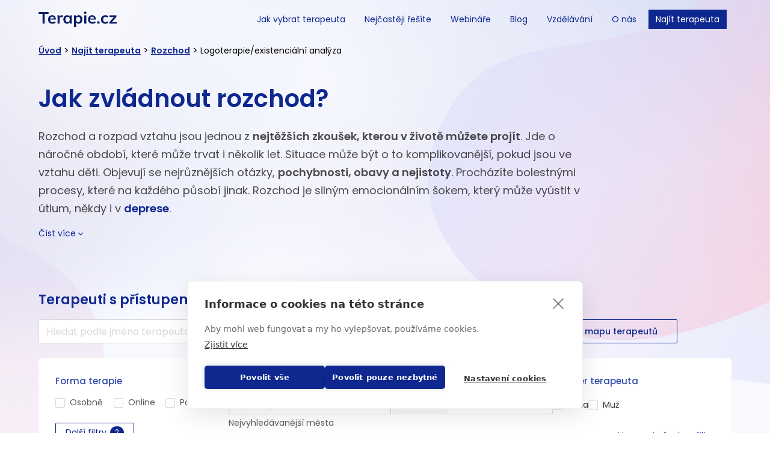

--- FILE ---
content_type: text/html; charset=utf-8
request_url: https://app.terapie.cz/rozchod/logoterapie-existencialni-analyza
body_size: 53994
content:
<!DOCTYPE html><html lang="cs"><head><meta charSet="utf-8" class="jsx-3856145267"/><link rel="icon" href="/favicon.ico" class="jsx-3856145267"/><meta name="referrer" content="strict-origin-when-cross-origin" class="jsx-3856145267"/><meta name="viewport" content="width=device-width, initial-scale=1, maximum-scale=1" class="jsx-3856145267"/><meta property="og:url" content="https://terapie.cz"/><meta property="og:type" content="website"/><meta property="og:image" content="https://app.terapie.cz/og.png"/><meta property="og:image:alt" content="@Terapie.cz"/><meta property="og:locale" content="cs_CZ"/><meta property="og:site_name" content="Terapie"/><title>Rozchod, Logoterapie/existenciální analýza | Terapie.cz</title><meta name="robots" content="index,follow"/><meta name="description" content="Vyberte si z ověřených terapeutů, kteří pomůžou zvládnout rozchod lépe a vyrovnat se s novou situací. ✔️ Online i osobní sezení ✔️ Rychlé termíny objednání | Existenciální analýza a logoterapie se zaměřuje na to, aby byl člověk sám se sebou spokojený. Jaká je v praxi?"/><meta property="og:title" content="Rozchod, Logoterapie/existenciální analýza | Terapie.cz"/><meta property="og:description" content="Vyberte si z ověřených terapeutů, kteří pomůžou zvládnout rozchod lépe a vyrovnat se s novou situací. ✔️ Online i osobní sezení ✔️ Rychlé termíny objednání | Existenciální analýza a logoterapie se zaměřuje na to, aby byl člověk sám se sebou spokojený. Jaká je v praxi?"/><link rel="canonical" href="https://app.terapie.cz/rozchod/logoterapie-existencialni-analyza"/><link rel="preload" href="/images/logo.svg" as="image" fetchpriority="high"/><meta name="next-head-count" content="17"/><link rel="preload" href="/_next/static/media/9e82d62334b205f4-s.p.woff2" as="font" type="font/woff2" crossorigin="anonymous" data-next-font="size-adjust"/><link rel="preload" href="/_next/static/media/eafabf029ad39a43-s.p.woff2" as="font" type="font/woff2" crossorigin="anonymous" data-next-font="size-adjust"/><link rel="preload" href="/_next/static/media/8888a3826f4a3af4-s.p.woff2" as="font" type="font/woff2" crossorigin="anonymous" data-next-font="size-adjust"/><link rel="preload" href="/_next/static/media/0484562807a97172-s.p.woff2" as="font" type="font/woff2" crossorigin="anonymous" data-next-font="size-adjust"/><link rel="preload" href="/_next/static/css/d8ca99ae66ef3a8f.css" as="style"/><link rel="stylesheet" href="/_next/static/css/d8ca99ae66ef3a8f.css" data-n-g=""/><link rel="preload" href="/_next/static/css/7b7d46e401d52813.css" as="style"/><link rel="stylesheet" href="/_next/static/css/7b7d46e401d52813.css" data-n-p=""/><noscript data-n-css=""></noscript><script defer="" nomodule="" src="/_next/static/chunks/polyfills-78c92fac7aa8fdd8.js"></script><script src="/_next/static/chunks/webpack-24f0a3c965e460ec.js" defer=""></script><script src="/_next/static/chunks/framework-14ed4f8830c5d7d6.js" defer=""></script><script src="/_next/static/chunks/main-c3f015187e80539b.js" defer=""></script><script src="/_next/static/chunks/pages/_app-e19e607f9df0f44c.js" defer=""></script><script src="/_next/static/chunks/cdfd8999-8ce55c60c8ca79d0.js" defer=""></script><script src="/_next/static/chunks/7d0bf13e-7c994e3d648e99a9.js" defer=""></script><script src="/_next/static/chunks/589-5da358370706a3fb.js" defer=""></script><script src="/_next/static/chunks/3402-3d5e5ac09fce2e33.js" defer=""></script><script src="/_next/static/chunks/8982-36184a41efb979c3.js" defer=""></script><script src="/_next/static/chunks/8134-fc5bc85f06262047.js" defer=""></script><script src="/_next/static/chunks/9076-eebd1d43d8071ff2.js" defer=""></script><script src="/_next/static/chunks/6408-bfd6e55d8bbeb483.js" defer=""></script><script src="/_next/static/chunks/4101-0d9863b085fab8cc.js" defer=""></script><script src="/_next/static/chunks/6221-b847c9e4c9a76e7a.js" defer=""></script><script src="/_next/static/chunks/6413-2919ba442fa13516.js" defer=""></script><script src="/_next/static/chunks/8619-f57d2be98efeeb4f.js" defer=""></script><script src="/_next/static/chunks/pages/%5B...slugs%5D-fcc35e1e3e42806c.js" defer=""></script><script src="/_next/static/gqPBzK7NwNUWgH8mGmaSn/_buildManifest.js" defer=""></script><script src="/_next/static/gqPBzK7NwNUWgH8mGmaSn/_ssgManifest.js" defer=""></script><style id="__jsx-3856145267">.font-bold{font-family:'__Poppins_985eb3', '__Poppins_Fallback_985eb3'}</style></head><body><noscript><iframe src="https://www.googletagmanager.com/ns.html?id=GTM-5NHPDSG" height="0" width="0" style="display:none;visibility:hidden"></iframe></noscript><div id="__next"><div style="position:fixed;z-index:9999;top:16px;left:16px;right:16px;bottom:16px;pointer-events:none"></div><main class="jsx-3856145267 __className_7b6816"><div class="background-home-gradient relative"><div class="relative left-0 right-0 top-0 z-0 h-[800px] bg-[url(&#x27;/images/landing/landing-bg.svg&#x27;)] bg-cover bg-top bg-no-repeat"></div><div class="relative mt-[-800px]"><nav class="flex w-full flex-row justify-center pt-4 "><div class="flex w-[90%] max-w-1400 flex-wrap items-center justify-between"><a href="https://www.terapie.cz"><img alt="Terapie.cz logo" loading="lazy" width="130" height="27" decoding="async" data-nimg="1" style="color:transparent" src="/images/logo.svg"/></a><ul class="hidden items-center lg:flex"><li class="lg:ml-2"><a href="https://www.terapie.cz/jak-vybrat-psychoterapeuta" class="whitespace-nowrap text-sm text-purple-700 lg:px-3 text-purple-700">Jak vybrat terapeuta</a></li><li class="lg:ml-2"><a href="https://www.terapie.cz/nejcasteji-resite" class="whitespace-nowrap text-sm text-purple-700 lg:px-3 text-purple-700">Nejčastěji řešíte</a></li><li class="lg:ml-2"><a href="https://www.terapie.cz/webinare" class="whitespace-nowrap text-sm text-purple-700 lg:px-3 text-purple-700">Webináře</a></li><li class="lg:ml-2"><a href="https://www.terapie.cz/blog" class="whitespace-nowrap text-sm text-purple-700 lg:px-3 text-purple-700">Blog</a></li><li class="lg:ml-2"><a href="https://www.terapie.cz/vzdelavani#pro-terapeuty" class="whitespace-nowrap text-sm text-purple-700 lg:px-3 text-purple-700">Vzdělávání</a></li><li class="lg:ml-2"><a href="https://www.terapie.cz/o-nas" class="whitespace-nowrap text-sm text-purple-700 lg:px-3 text-purple-700">O nás</a></li><li class="lg:ml-2"><a href="https://app.terapie.cz" class="whitespace-nowrap text-sm text-purple-700 lg:px-3 w-full inline-block bg-purple-700 hover:bg-purple-800 text-white leading-[2.3] py-[0.125rem] lg:py-0">Najít terapeuta</a></li><div class="ml-2 hidden lg:flex"><div class="google-translate-wrapper"><div id="google-translate-element"></div></div></div></ul><div class="lg:hidden"><button class="flex h-4 w-4 cursor-pointer flex-col items-center justify-around border-none bg-transparent" aria-label="Otevřít menu"><span style="height:2px" class="w-full bg-hamburgerColor"></span><span style="height:2px" class="w-full bg-hamburgerColor"></span><span style="height:2px" class="w-full bg-hamburgerColor"></span></button></div></div><div class="fixed inset-0 z-50 flex h-0 lg:hidden"><div class="fixed inset-0 bg-black transition-opacity duration-200 ease-in-out h-0 opacity-0"></div><div class="fixed inset-y-0 right-0 w-[256px] max-w-xs overflow-y-auto overscroll-none bg-white shadow-lg transition-transform  duration-300 ease-in-out translate-x-full"><div class="p-6"><ul class="text-center"><li class="text-right"><button aria-label="toggle"><svg viewBox="64 64 896 896" data-icon="arrow-right" width="1em" height="1em" fill="currentColor" aria-hidden="true" focusable="false" class="text-purple-700"><path d="M869 487.8L491.2 159.9c-2.9-2.5-6.6-3.9-10.5-3.9h-88.5c-7.4 0-10.8 9.2-5.2 14l350.2 304H152c-4.4 0-8 3.6-8 8v60c0 4.4 3.6 8 8 8h585.1L386.9 854c-5.6 4.9-2.2 14 5.2 14h91.5c1.9 0 3.8-.7 5.2-2L869 536.2a32.07 32.07 0 0 0 0-48.4z"></path></svg></button></li><li class="mb-2 pt-2"><a href="https://www.terapie.cz/jak-vybrat-psychoterapeuta" target="_blank" rel="noreferrer" class="block items-center leading-[2] px-4"><span class="text-sm text-purple-700">Jak vybrat terapeuta</span></a></li><li class="mb-2 pt-2"><a href="https://www.terapie.cz/nejcasteji-resite" target="_blank" rel="noreferrer" class="block items-center leading-[2] px-4"><span class="text-sm text-purple-700">Nejčastěji řešíte</span></a></li><li class="mb-2 pt-2"><a href="https://www.terapie.cz/webinare" target="_blank" rel="noreferrer" class="block items-center leading-[2] px-4"><span class="text-sm text-purple-700">Webináře</span></a></li><li class="mb-2 pt-2"><a href="https://www.terapie.cz/blog" target="_blank" rel="noreferrer" class="block items-center leading-[2] px-4"><span class="text-sm text-purple-700">Blog</span></a></li><li class="mb-2 pt-2"><a href="https://www.terapie.cz/vzdelavani#pro-terapeuty" target="_blank" rel="noreferrer" class="block items-center leading-[2] px-4"><span class="text-sm text-purple-700">Vzdělávání</span></a></li><li class="mb-2 pt-2"><a href="https://www.terapie.cz/o-nas" target="_blank" rel="noreferrer" class="block items-center leading-[2] px-4"><span class="text-sm text-purple-700">O nás</span></a></li><li class="mb-2 pt-2"><a href="https://app.terapie.cz" target="_blank" rel="noreferrer" class="block items-center leading-[2] px-4"><span class="text-sm w-full inline-block bg-purple-700 hover:bg-purple-800 text-white leading-[2.3] py-[0.125rem] lg:py-0">Najít terapeuta</span></a></li></ul></div></div></div></nav><div><div><div class="mx-auto w-[90%] max-w-[1280px] pt-4"><nav class="mb-6 mt-2 "><ol class="flex items-center space-x-1"><li class="text-sm font-semibold text-purple-700 underline"><a href="https://www.terapie.cz/" target="_blank" rel="noreferrer">Úvod</a></li><li><span>&gt;</span></li><li class="text-sm font-semibold text-purple-700 underline"><a href="/">Najít terapeuta</a></li><li><span>&gt;</span></li><li class="text-sm font-semibold text-purple-700 underline"><a href="/rozchod">Rozchod</a></li><li><span>&gt;</span></li><li class="text-sm" data-is-last="true">Logoterapie/existenciální analýza</li></ol></nav></div><div class="mx-auto w-[90%] max-w-[1280px]"><section class="justify-top flex max-w-900 flex-col lg:h-[328px]"><div class="lg:mt-[20px]"></div><div><h1 id="jak-zvladnout-rozchod" class="text-40 text-purple-700 pb-6 font-semibold">Jak zvládnout rozchod?</h1><p id="[base64]" class="text-18 leading-[30px] pb-4 font-normal text-[#000000B2]">Rozchod a rozpad vztahu jsou jednou z <b class="font-semibold">nejtěžších zkoušek, kterou v životě můžete projít</b>. Jde o náročné období, které může trvat i několik let. Situace může být o to komplikovanější, pokud jsou ve vztahu děti. Objevují se nejrůznějších otázky, <b class="font-semibold">pochybnosti, obavy a nejistoty</b>. Procházíte bolestnými procesy, které na každého působí jinak. Rozchod je silným emocionálním šokem, který může vyústit v útlum, někdy i v <a href="https://app.terapie.cz/deprese" class="text-purple-700 font-semibold">deprese</a>.</p></div><button class="pb-4 text-sm text-purple-700"><div class="flex items-center gap-1">Číst více<svg xmlns="http://www.w3.org/2000/svg" viewBox="0 0 20 20" fill="currentColor" class="h-4 w-4"><path fill-rule="evenodd" d="M5.23 7.21a.75.75 0 011.06.02L10 11.168l3.71-3.938a.75.75 0 111.08 1.04l-4.25 4.5a.75.75 0 01-1.08 0l-4.25-4.5a.75.75 0 01.02-1.06z" clip-rule="evenodd"></path></svg></div></button></section></div><div class="mx-auto w-[90%] max-w-7xl pt-4"><h3 class="mb-4 mt-[18px] text-[22px] font-semibold text-purple-700">Terapeuti s přístupem logoterapie/existenciální analýza</h3><form id="searchTherapist"><div class="flex flex-col lg:flex-row lg:gap-7"><div class="flex flex-row"><div class="w-full"><div class=""><div class="relative"><span class="z-2 color absolute left-3 top-1/2 flex -translate-y-1/2 items-center leading-none text-grey-border"><i class="inline-block text-center align-middle normal-case text-grey-border"></i></span><input aria-label="search" id="search" type="text" class="box-border inline-block h-10 w-full list-none overflow-ellipsis rounded-sm border-px border-grey-border py-1 text-base font-normal tabular-nums text-grey-disabled duration-300 placeholder:text-grey-border hover:border-px  focus:border-px  focus:text-grey-disabled focus:shadow-sm focus:outline-0 focus:ring-2 focus:ring-opacity-20 rounded-r-none border-r-0 hover:border-r-0 lg:min-w-[481px] pl-3 hover:border-purple-700 focus:border-purple-700 focus:ring-purple-700" placeholder="Hledat podle jména terapeuta" value=""/></div></div></div><button aria-label="button-primary" class="flex h-10 max-h-10 items-center justify-center rounded-sm px-4 transition-colors duration-300 w-full bg-purple-700 font-medium text-white hover:bg-purple-500 active:bg-purple-900 disabled:bg-grey-disabledBtn text-base max-w-[60px] rounded-l-none border-l-0" type="submit"><svg viewBox="64 64 896 896" data-icon="search" width="1em" height="1em" fill="currentColor" aria-hidden="true" focusable="false"><path d="M909.6 854.5L649.9 594.8C690.2 542.7 712 479 712 412c0-80.2-31.3-155.4-87.9-212.1-56.6-56.7-132-87.9-212.1-87.9s-155.5 31.3-212.1 87.9C143.2 256.5 112 331.8 112 412c0 80.1 31.3 155.5 87.9 212.1C256.5 680.8 331.8 712 412 712c67 0 130.6-21.8 182.7-62l259.7 259.6a8.2 8.2 0 0 0 11.6 0l43.6-43.5a8.2 8.2 0 0 0 0-11.6zM570.4 570.4C528 612.7 471.8 636 412 636s-116-23.3-158.4-65.6C211.3 528 188 471.8 188 412s23.3-116.1 65.6-158.4C296 211.3 352.2 188 412 188s116.1 23.2 158.4 65.6S636 352.2 636 412s-23.3 116.1-65.6 158.4z"></path></svg></button></div><div class="mt-4 flex w-full flex-col gap-2 lg:mt-0 lg:flex-row"><button aria-label="button-secondary" class="flex h-10 max-h-10 items-center justify-center rounded-sm px-4 transition-colors duration-300 w-full hover:shadow-ld-purple-800 border-px border-purple-700 text-purple-700 text-base lg:max-w-fit" type="button"><a href="/vyberterapeuta"><p class="mx-4 text-[14px] font-medium">Průvodce výběrem terapeuta</p></a></button><button aria-label="button-secondary" class="flex h-10 max-h-10 items-center justify-center rounded-sm px-4 transition-colors duration-300 w-full hover:shadow-ld-purple-800 border-px border-purple-700 text-purple-700 text-base lg:max-w-fit" type="button"><p class="mx-4 text-[14px] font-medium">Zobrazit mapu terapeutů</p></button></div></div></form><div class="mt-6 flex w-full flex-col justify-between rounded-md bg-white px-7 pb-5 pt-7 shadow-sm"><form class="flex flex-col flex-wrap"><div class="flex flex-col justify-between gap-8 md:flex-row lg:h-18"><div class="flex w-full flex-col items-start lg:max-w-[288px]"><p class="text-[15px] font-medium text-purple-600">Forma terapie</p><div class="flex w-full gap-3 pb-1 pt-3 md:justify-between"><div><div class="flex items-center gap-1"><div class="flex text-left"><span class="border-box inline-block"><input aria-label="in-person" name="in-person" type="checkbox" class="form-checkbox mr-2 h-4 w-4 cursor-pointer rounded-sm border-grey-border text-purple-700 transition-colors duration-300 focus:ring-0" value="false"/><label class=" w-full cursor-pointer text-sm font-normal text-grey-subtitle"><span class="text-sm text-grey-opacity65">Osobně</span></label></span></div></div></div><div><div class="flex items-center gap-1"><div class="flex text-left"><span class="border-box inline-block"><input aria-label="online" name="online" type="checkbox" class="form-checkbox mr-2 h-4 w-4 cursor-pointer rounded-sm border-grey-border text-purple-700 transition-colors duration-300 focus:ring-0" value="false"/><label class=" w-full cursor-pointer text-sm font-normal text-grey-subtitle"><span class="text-sm text-grey-opacity65">Online</span></label></span></div></div></div><div><div class="flex items-center gap-1"><div class="flex text-left"><span class="border-box inline-block"><input aria-label="phone" name="phone" type="checkbox" class="form-checkbox mr-2 h-4 w-4 cursor-pointer rounded-sm border-grey-border text-purple-700 transition-colors duration-300 focus:ring-0" value="false"/><label class=" w-full cursor-pointer text-sm font-normal text-grey-subtitle"><span class="text-sm text-grey-opacity65">Po telefonu</span></label></span></div></div></div></div></div><div class="flex flex-1 flex-col"><div class="flex w-full flex-col"><p class="text-[15px] font-medium text-purple-600">Lokalita</p><div class="flex w-full flex-col justify-start gap-2 pb-1 pt-3"><div data-headlessui-state=""><div class="relative w-full"><div><div class="relative"><span class="z-2 color absolute left-3 top-1/2 flex -translate-y-1/2 items-center leading-none text-grey-border"><i class="inline-block text-center align-middle normal-case text-grey-border"></i><svg viewBox="64 64 896 896" data-icon="environment" width="1em" height="1em" fill="currentColor" aria-hidden="true" focusable="false"><path d="M854.6 289.1a362.49 362.49 0 0 0-79.9-115.7 370.83 370.83 0 0 0-118.2-77.8C610.7 76.6 562.1 67 512 67c-50.1 0-98.7 9.6-144.5 28.5-44.3 18.3-84 44.5-118.2 77.8A363.6 363.6 0 0 0 169.4 289c-19.5 45-29.4 92.8-29.4 142 0 70.6 16.9 140.9 50.1 208.7 26.7 54.5 64 107.6 111 158.1 80.3 86.2 164.5 138.9 188.4 153a43.9 43.9 0 0 0 22.4 6.1c7.8 0 15.5-2 22.4-6.1 23.9-14.1 108.1-66.8 188.4-153 47-50.4 84.3-103.6 111-158.1C867.1 572 884 501.8 884 431.1c0-49.2-9.9-97-29.4-142zM512 880.2c-65.9-41.9-300-207.8-300-449.1 0-77.9 31.1-151.1 87.6-206.3C356.3 169.5 431.7 139 512 139s155.7 30.5 212.4 85.9C780.9 280 812 353.2 812 431.1c0 241.3-234.1 407.2-300 449.1zm0-617.2c-97.2 0-176 78.8-176 176s78.8 176 176 176 176-78.8 176-176-78.8-176-176-176zm79.2 255.2A111.6 111.6 0 0 1 512 551c-29.9 0-58-11.7-79.2-32.8A111.6 111.6 0 0 1 400 439c0-29.9 11.7-58 32.8-79.2C454 338.6 482.1 327 512 327c29.9 0 58 11.6 79.2 32.8C612.4 381 624 409.1 624 439c0 29.9-11.6 58-32.8 79.2z"></path></svg></span><input autoComplete="off" class="box-border inline-block h-10 w-full list-none overflow-ellipsis rounded-sm border-px border-grey-border py-1 text-base font-normal tabular-nums text-grey-disabled duration-300 placeholder:text-grey-border hover:border-px  focus:border-px  focus:text-grey-disabled focus:shadow-sm focus:outline-0 focus:ring-2 focus:ring-opacity-20 w-full h-8 pl-2 text-sm pl-8 hover:border-purple-700 focus:border-purple-700 focus:ring-purple-700" placeholder="Zadejte město" id="headlessui-combobox-input-:R4ucj5mssm:" role="combobox" type="text" aria-expanded="false" aria-autocomplete="list" data-headlessui-state=""/></div></div></div></div><div class="z-10 flex w-full flex-col pt-3"></div></div></div></div><div class="flex flex-1 flex-col"><p class="text-[15px] font-medium text-purple-600 ">Co vás trápí?</p><div class="pb-1 pt-3"><div data-headlessui-state=""><div class="relative z-0 z-0"><span class="inline-block w-full"><button class="focus:shadow-outline-blue relative inline-flex min-h-[32px] w-full cursor-text items-center justify-between rounded-sm border-px border-grey-border bg-white pl-1 text-left text-sm text-grey-opacity65 hover:border-purple-700 focus:outline-none focus:ring-2 focus:ring-opacity-20 hover:border-purple-700 focus:border-purple-700 focus:ring-purple-700" id="headlessui-listbox-button-:Rdkr5mssm:" type="button" aria-haspopup="listbox" aria-expanded="false" data-headlessui-state=""><span class="flex flex-wrap items-center text-[#bfbfbf]"><p class="ml-2">Vyberte problémy</p></span><span><svg xmlns="http://www.w3.org/2000/svg" viewBox="0 0 20 20" fill="currentColor" class="text-grey-opacity20 duration-600 mr-1 h-5 w-5 transform transition-transform ease-out"><path fill-rule="evenodd" d="M5.23 7.21a.75.75 0 011.06.02L10 11.168l3.71-3.938a.75.75 0 111.08 1.04l-4.25 4.5a.75.75 0 01-1.08 0l-4.25-4.5a.75.75 0 01.02-1.06z" clip-rule="evenodd"></path></svg></span></button></span></div></div></div></div><div class="flex flex-1 flex-col"><p class="text-[15px] font-medium text-purple-600">Gender terapeuta</p><div class="flex justify-start gap-6 pb-1 pt-3 md:pt-4"><div><div class="flex items-center gap-1"><div class="flex text-left"><span class="border-box inline-block"><input aria-label="woman" name="woman" type="checkbox" class="form-checkbox mr-2 h-4 w-4 cursor-pointer rounded-sm border-grey-border text-purple-700 transition-colors duration-300 focus:ring-0" value="false"/><label class=" w-full cursor-pointer text-sm font-normal text-grey-subtitle">Žena</label></span></div></div></div><div><div class="flex items-center gap-1"><div class="flex text-left"><span class="border-box inline-block"><input aria-label="man" name="man" type="checkbox" class="form-checkbox mr-2 h-4 w-4 cursor-pointer rounded-sm border-grey-border text-purple-700 transition-colors duration-300 focus:ring-0" value="false"/><label class=" w-full cursor-pointer text-sm font-normal text-grey-subtitle">Muž</label></span></div></div></div></div></div></div><div class="z-0 mt-2 flex w-full flex-col items-end justify-between md:flex-row"><button aria-label="button-secondary" class="flex h-10 max-h-10 items-center justify-center rounded-sm px-4 transition-colors duration-300 w-full hover:shadow-ld-purple-800 border-px border-purple-700 text-purple-700 h-8 text-sm max-w-fit" type="button">Další filtry</button><button aria-label="reset all" class="mt-4 flex max-w-[220px] items-center text-sm text-purple-600 underline md:mt-0" type="button">Vymazat všechny filtry</button></div></form></div><div class="mt-2 flex min-h-[32px] flex-wrap pl-7"></div><div class="flex max-h-[61px] w-full justify-center overflow-y-hidden"><div class="my-5 text-center text-sm">Našli jsme<!-- --> <b class="whitespace-nowrap">33<!-- --> terapeutů</b>, kteří vám můžou pomoci.</div></div><div class="flex flex-col"><div class="mb-3 mt-2"><div class="grid grid-cols-24 overflow-hidden rounded bg-white shadow"><div class="relative col-span-9 cursor-pointer md:col-span-5 lg:col-span-4"><a href="/profile/1403-Dominika-Heverlova?slugs=rozchod&amp;slugs=logoterapie-existencialni-analyza"><img alt="Fotografie terapeuta" loading="lazy" width="370" height="500" decoding="async" data-nimg="1" class="h-[270px] w-full object-cover object-top" style="color:transparent;background-size:cover;background-position:50% 50%;background-repeat:no-repeat;background-image:url(&quot;data:image/svg+xml;charset=utf-8,%3Csvg xmlns=&#x27;http%3A//www.w3.org/2000/svg&#x27; viewBox=&#x27;0 0 370 500&#x27;%3E%3Cfilter id=&#x27;b&#x27; color-interpolation-filters=&#x27;sRGB&#x27;%3E%3CfeGaussianBlur stdDeviation=&#x27;20&#x27;/%3E%3C/filter%3E%3Cimage preserveAspectRatio=&#x27;none&#x27; filter=&#x27;url(%23b)&#x27; x=&#x27;0&#x27; y=&#x27;0&#x27; height=&#x27;100%25&#x27; width=&#x27;100%25&#x27; href=&#x27;[data-uri]&#x27;/%3E%3C/svg%3E&quot;)" src="https://notum-storage-psychoterapie.s3.eu-central-1.amazonaws.com/small_podzim_3de0272a95.jpg"/></a></div><div class="col-span-15 md:col-span-8 lg:col-span-11"><div class="p-3 md:p-4"><a href="/profile/1403-Dominika-Heverlova?slugs=rozchod&amp;slugs=logoterapie-existencialni-analyza"><h2 class="mb-2 mr-2 text-19 font-semibold text-purple-700 md:mb-0">Mgr. Dominika Heverlová , DiS.</h2></a><div class="flex flex-col gap-2"><div class="flex flex-wrap"><div class="mb-2 mr-2 flex items-center gap-2.5"><svg width="1rem" height="1rem" viewBox="0 0 36 36" fill="currentColor" class="w-[14px]" xmlns="http://www.w3.org/2000/svg"><path d="M28.7658 9.04659C28.0094 7.30235 26.9188 5.7231 25.5555 4.39792C24.1878 3.06078 22.5754 1.9995 20.8064 1.27203C18.9662 0.508639 17.0136 0.122925 15.0006 0.122925C12.9877 0.122925 11.035 0.508639 9.19481 1.26801C7.4149 2.00328 5.81981 3.05596 4.4457 4.39391C3.08334 5.71982 1.99286 7.2989 1.23543 9.04257C0.451952 10.8506 0.054184 12.7711 0.054184 14.7479C0.054184 17.5845 0.733202 20.4091 2.06713 23.1332C3.1399 25.3229 4.63856 27.4564 6.52695 29.4854C9.75329 32.9488 13.1363 35.0662 14.0966 35.6327C14.3692 35.7937 14.68 35.8784 14.9966 35.8778C15.31 35.8778 15.6194 35.7975 15.8966 35.6327C16.8569 35.0662 20.2399 32.9488 23.4662 29.4854C25.3546 27.4604 26.8533 25.3229 27.9261 23.1332C29.268 20.4131 29.947 17.5926 29.947 14.7519C29.947 12.7752 29.5493 10.8546 28.7658 9.04659ZM15.0006 32.7961C12.3528 31.1127 2.94704 24.447 2.94704 14.7519C2.94704 11.622 4.1966 8.68096 6.46668 6.4631C8.74481 4.24123 11.7743 3.01578 15.0006 3.01578C18.227 3.01578 21.2564 4.24123 23.5345 6.46712C25.8046 8.68096 27.0542 11.622 27.0542 14.7519C27.0542 24.447 17.6484 31.1127 15.0006 32.7961ZM15.0006 7.99792C11.0953 7.99792 7.92918 11.164 7.92918 15.0694C7.92918 18.9747 11.0953 22.1408 15.0006 22.1408C18.906 22.1408 22.072 18.9747 22.072 15.0694C22.072 11.164 18.906 7.99792 15.0006 7.99792ZM18.1828 18.2515C17.7654 18.6701 17.2694 19.002 16.7233 19.2281C16.1772 19.4543 15.5917 19.5703 15.0006 19.5694C13.7993 19.5694 12.6703 19.0993 11.8185 18.2515C11.3999 17.8341 11.068 17.3381 10.8418 16.792C10.6157 16.2459 10.4997 15.6604 10.5006 15.0694C10.5006 13.868 10.9707 12.739 11.8185 11.8872C12.6703 11.0354 13.7993 10.5694 15.0006 10.5694C16.202 10.5694 17.331 11.0354 18.1828 11.8872C19.0345 12.739 19.5006 13.868 19.5006 15.0694C19.5006 16.2707 19.0345 17.3997 18.1828 18.2515Z"></path></svg><span class="text-sm">Praha 1</span></div><div class="flex"><div class="mx-2 hidden lg:block">|</div><div class="mb-2 mr-2 flex items-center gap-2.5"><svg width="1rem" height="1rem" viewBox="0 0 36 36" fill="currentColor" class="w-[14px]" xmlns="http://www.w3.org/2000/svg"><path d="M18 0C8.05982 0 0 8.05982 0 18C0 27.9402 8.05982 36 18 36C27.9402 36 36 27.9402 36 18C36 8.05982 27.9402 0 18 0ZM18 32.9464C9.74732 32.9464 3.05357 26.2527 3.05357 18C3.05357 9.74732 9.74732 3.05357 18 3.05357C26.2527 3.05357 32.9464 9.74732 32.9464 18C32.9464 26.2527 26.2527 32.9464 18 32.9464ZM22.729 9.29732C22.0902 9.1567 21.3469 9.08036 20.5071 9.08036C16.2201 9.08036 13.3192 11.3183 12.5277 15.1031H11.25C11.0732 15.1031 10.9286 15.2478 10.9286 15.4246V16.5174C10.9286 16.6942 11.0732 16.8388 11.25 16.8388H12.3107C12.2987 17.0036 12.2987 17.1763 12.2987 17.3531V18.8357H11.25C11.0732 18.8357 10.9286 18.9804 10.9286 19.1571V20.25C10.9286 20.4268 11.0732 20.5714 11.25 20.5714H12.4634C13.1545 24.5571 16.0955 26.9196 20.5071 26.9196C21.3469 26.9196 22.0902 26.8513 22.729 26.7147C22.8777 26.6826 22.9862 26.554 22.9862 26.4013V24.6817C22.9862 24.4808 22.8013 24.3281 22.6045 24.3683C22.0138 24.4808 21.3228 24.533 20.5232 24.533C17.771 24.533 15.9228 23.0625 15.308 20.5714H20.5554C20.7321 20.5714 20.8768 20.4268 20.8768 20.25V19.1571C20.8768 18.9804 20.7321 18.8357 20.5554 18.8357H15.075V17.3893C15.075 17.2004 15.075 17.0116 15.0871 16.8348H20.5473C20.7241 16.8348 20.8688 16.6902 20.8688 16.5134V15.4205C20.8688 15.2437 20.7241 15.0991 20.5473 15.0991H15.3924C16.0835 12.8129 17.8955 11.467 20.5192 11.467C21.3188 11.467 22.0098 11.5272 22.5964 11.6437C22.643 11.6533 22.6911 11.6523 22.7373 11.641C22.7834 11.6297 22.8265 11.6083 22.8634 11.5783C22.9003 11.5483 22.9301 11.5105 22.9506 11.4677C22.9711 11.4248 22.9819 11.3779 22.9821 11.3304V9.61071C22.9821 9.45804 22.8777 9.32946 22.729 9.29732V9.29732Z"></path></svg><span class="text-sm">od 1300 Kč s DPH</span></div></div><div class="mb-2 flex flex-row gap-1 md:mb-0"><div class="mx-2 hidden lg:block">|</div><svg height="18" width="18" viewBox="0 0 16 16" fill="currentColor" xmlns="http://www.w3.org/2000/svg"><g clip-path="url(#clip0_8103_752)"><path d="M14.3478 8.40549C14.6411 8.01794 14.8035 7.54311 14.8035 7.04908C14.8035 6.26526 14.3653 5.52334 13.66 5.10961C13.4785 5.00311 13.2717 4.94707 13.0613 4.94726H8.87508L8.97982 2.8018C9.00426 2.28333 8.82096 1.79104 8.46484 1.41572C8.29007 1.23072 8.07922 1.08353 7.84532 0.983247C7.61142 0.882961 7.35943 0.831708 7.10494 0.832654C6.19718 0.832654 5.39416 1.44365 5.15325 2.31824L3.6537 7.74736H1.39651C1.08753 7.74736 0.837891 7.99699 0.837891 8.30598V14.6603C0.837891 14.9693 1.08753 15.2189 1.39651 15.2189H11.8934C12.054 15.2189 12.2111 15.1875 12.356 15.1247C13.1869 14.7703 13.7229 13.9585 13.7229 13.0578C13.7229 12.8378 13.6915 12.6213 13.6286 12.4119C13.9219 12.0243 14.0842 11.5495 14.0842 11.0555C14.0842 10.8355 14.0528 10.619 13.99 10.4095C14.2832 10.022 14.4456 9.54717 14.4456 9.05314C14.4421 8.83318 14.4107 8.61497 14.3478 8.40549V8.40549ZM2.09479 13.962V9.00426H3.50881V13.962H2.09479ZM13.2044 7.79973L12.8221 8.13141L13.0647 8.57482C13.1447 8.72088 13.1861 8.88489 13.1852 9.05139C13.1852 9.33943 13.0595 9.61351 12.843 9.80204L12.4607 10.1337L12.7034 10.5771C12.7833 10.7232 12.8248 10.8872 12.8238 11.0537C12.8238 11.3417 12.6982 11.6158 12.4817 11.8044L12.0994 12.136L12.342 12.5794C12.422 12.7255 12.4634 12.8895 12.4625 13.056C12.4625 13.4471 12.2321 13.7997 11.8759 13.9603H4.62605V8.9484L6.36302 2.65516C6.40781 2.49386 6.50396 2.35155 6.63689 2.2498C6.76983 2.14806 6.9323 2.09241 7.0997 2.0913C7.23238 2.0913 7.3633 2.12971 7.46805 2.20826C7.64087 2.33744 7.73339 2.53296 7.72292 2.7407L7.55533 6.20416H13.0438C13.3545 6.39444 13.5466 6.71565 13.5466 7.04908C13.5466 7.33712 13.4209 7.60945 13.2044 7.79973Z" fill="black" fill-opacity="0.65"></path></g><defs><clipPath id="clip0_8103_752"><rect width="15.6414" height="15.6414" fill="white" transform="translate(0 0.206421)"></rect></clipPath></defs></svg><div class="cursor-pointer text-sm underline md:text-grey-title">4 doporučení</div></div><div class="flex w-full items-center gap-2.5 text-green-700"><svg width="1rem" height="1rem" viewBox="0 0 36 36" fill="currentColor" class="w-[14px]" xmlns="http://www.w3.org/2000/svg"><path d="M18 2.25C9.30234 2.25 2.25 9.30234 2.25 18C2.25 26.6977 9.30234 33.75 18 33.75C26.6977 33.75 33.75 26.6977 33.75 18C33.75 9.30234 26.6977 2.25 18 2.25ZM24.8027 12.8566L17.3988 23.1223C17.2953 23.2667 17.1589 23.3844 17.0009 23.4656C16.8428 23.5468 16.6677 23.5891 16.49 23.5891C16.3124 23.5891 16.1372 23.5468 15.9792 23.4656C15.8211 23.3844 15.6847 23.2667 15.5813 23.1223L11.1973 17.0473C11.0637 16.8609 11.1973 16.6008 11.4258 16.6008H13.0746C13.4332 16.6008 13.7742 16.773 13.9852 17.0684L16.4883 20.5418L22.0148 12.8777C22.2258 12.5859 22.5633 12.4102 22.9254 12.4102H24.5742C24.8027 12.4102 24.9363 12.6703 24.8027 12.8566Z"></path></svg><span class="text-13">Přijímá nové klienty</span></div><div class="mb-2 mt-3 flex w-full flex-wrap gap-x-4 gap-y-2"><div class="flex items-center border-l-2 bg-gray-50 px-1 py-1.5 border-l-purple-400"><div class="ml-1 mr-2"><svg width="1rem" height="1rem" viewBox="0 0 36 36" fill="currentColor" class="w-[14px]" xmlns="http://www.w3.org/2000/svg"><path d="M31.9207 28.1042C31.1628 26.3089 30.0629 24.6781 28.6824 23.3028C27.306 21.9235 25.6755 20.8238 23.881 20.0644C23.8649 20.0564 23.8489 20.0524 23.8328 20.0443C26.3359 18.2363 27.9632 15.2912 27.9632 11.9684C27.9632 6.46397 23.5033 2.00415 17.9989 2.00415C12.4944 2.00415 8.03459 6.46397 8.03459 11.9684C8.03459 15.2912 9.66182 18.2363 12.1649 20.0483C12.1489 20.0564 12.1328 20.0604 12.1167 20.0684C10.3167 20.8278 8.70155 21.9167 7.31539 23.3068C5.9361 24.6832 4.83639 26.3137 4.077 28.1082C3.33097 29.865 2.92862 31.7485 2.89173 33.6568C2.89066 33.6997 2.89818 33.7424 2.91385 33.7823C2.92953 33.8222 2.95303 33.8586 2.98299 33.8893C3.01294 33.92 3.04874 33.9444 3.08827 33.9611C3.1278 33.9777 3.17027 33.9863 3.21316 33.9863H5.62388C5.80066 33.9863 5.94129 33.8457 5.9453 33.6729C6.02566 30.5711 7.2712 27.6662 9.47298 25.4644C11.7511 23.1863 14.7766 21.9327 17.9989 21.9327C21.2212 21.9327 24.2466 23.1863 26.5248 25.4644C28.7266 27.6662 29.9721 30.5711 30.0524 33.6729C30.0565 33.8497 30.1971 33.9863 30.3739 33.9863H32.7846C32.8275 33.9863 32.8699 33.9777 32.9095 33.9611C32.949 33.9444 32.9848 33.92 33.0148 33.8893C33.0447 33.8586 33.0682 33.8222 33.0839 33.7823C33.0996 33.7424 33.1071 33.6997 33.106 33.6568C33.0658 31.7363 32.6681 29.868 31.9207 28.1042ZM17.9989 18.8792C16.1547 18.8792 14.419 18.16 13.1132 16.8542C11.8074 15.5483 11.0882 13.8126 11.0882 11.9684C11.0882 10.1242 11.8074 8.38853 13.1132 7.08272C14.419 5.77692 16.1547 5.05772 17.9989 5.05772C19.8431 5.05772 21.5788 5.77692 22.8846 7.08272C24.1904 8.38853 24.9096 10.1242 24.9096 11.9684C24.9096 13.8126 24.1904 15.5483 22.8846 16.8542C21.5788 18.16 19.8431 18.8792 17.9989 18.8792Z"></path></svg></div><span class="text-12 undefined">Osobně</span></div><div class="flex items-center border-l-2 bg-gray-50 px-1 py-1.5 border-l-purple-400"><div class="ml-1 mr-2"><svg width="1rem" height="1rem" viewBox="0 0 36 36" fill="currentColor" class="w-[14px]" xmlns="http://www.w3.org/2000/svg"><path d="M35.875 31.3908L33.4442 22.8287V4.18586C33.4442 3.4747 32.8696 2.90015 32.1585 2.90015H3.87276C3.1616 2.90015 2.58704 3.4747 2.58704 4.18586V22.8287L0.156239 31.3908C-0.1451 32.2305 0.47365 33.1144 1.36561 33.1144H34.6656C35.5576 33.1144 36.1763 32.2305 35.875 31.3908ZM5.4799 5.793H30.5513V21.6635H5.4799V5.793ZM14.6527 30.2216L14.9781 28.735H21.017L21.3424 30.2216H14.6527ZM23.6527 30.2216L22.8853 26.7381C22.8531 26.5894 22.7205 26.485 22.5719 26.485H13.4272C13.2745 26.485 13.146 26.5894 13.1138 26.7381L12.3464 30.2216H3.49508L5.19463 24.235H30.8366L32.5361 30.2216H23.6527Z"></path></svg></div><span class="text-12 undefined">Online</span></div></div><div class="hidden w-full md:block"><p class="perex-clamp mb-2 mt-1.5 max-h-[100px] overflow-ellipsis text-13">Specializuji se na poskytování autentické a neodsuzující terapie v bezpečném prostředí, ve kterém klienti již nemají pocit, že musí na vše být sami.</p></div><div class="mb-2 hidden flex-wrap gap-2 md:flex"><div class="flex items-center border-l-2 bg-gray-50 px-1 py-1.5  border-l-[#ecb6c2]"><span class="text-12 undefined">stres</span></div><div class="flex items-center border-l-2 bg-gray-50 px-1 py-1.5  border-l-[#ecb6c2]"><span class="text-12 undefined">vztahy</span></div><div class="flex items-center border-l-2 bg-gray-50 px-1 py-1.5  border-l-[#ecb6c2]"><span class="text-12 undefined">úzkosti</span></div></div></div></div></div></div><div class="col-span-24 px-2 pb-1 pt-3 md:col-span-11 md:p-3 lg:col-span-9"><div class="flex h-full flex-col justify-between"><div class="z-0 md:block"><div class="flex items-center pr-4 text-grey-opacity65 sm:items-start sm:justify-end"><svg viewBox="0 0 36 36" fill="currentColor" class="mr-2 h-4 w-4 shrink-0 md:mt-1" xmlns="http://www.w3.org/2000/svg"><path d="M32.7863 4.8263H26.0363V2.25487C26.0363 2.07808 25.8917 1.93344 25.7149 1.93344H23.4649C23.2881 1.93344 23.1435 2.07808 23.1435 2.25487V4.8263H12.8577V2.25487C12.8577 2.07808 12.7131 1.93344 12.5363 1.93344H10.2863C10.1095 1.93344 9.96488 2.07808 9.96488 2.25487V4.8263H3.21488C2.50372 4.8263 1.92917 5.40085 1.92917 6.11201V32.7906C1.92917 33.5017 2.50372 34.0763 3.21488 34.0763H32.7863C33.4975 34.0763 34.072 33.5017 34.072 32.7906V6.11201C34.072 5.40085 33.4975 4.8263 32.7863 4.8263ZM31.1792 31.1834H4.82203V15.9156H31.1792V31.1834ZM4.82203 13.1834V7.71916H9.96488V9.64773C9.96488 9.82451 10.1095 9.96916 10.2863 9.96916H12.5363C12.7131 9.96916 12.8577 9.82451 12.8577 9.64773V7.71916H23.1435V9.64773C23.1435 9.82451 23.2881 9.96916 23.4649 9.96916H25.7149C25.8917 9.96916 26.0363 9.82451 26.0363 9.64773V7.71916H31.1792V13.1834H4.82203Z"></path></svg><span class="text-[13px] sm:text-right md:max-w-[260px] lg:max-w-[320px]">Terapeut nemá vypsané nyní žádné termíny</span></div></div><div class="md:hidden"><p class="perex-clamp mb-3 mt-[1.25rem] max-h-[100px] overflow-ellipsis text-13 md:mb-2 md:mt-1.5">Specializuji se na poskytování autentické a neodsuzující terapie v bezpečném prostředí, ve kterém klienti již nemají pocit, že musí na vše být sami.</p></div><div class="flex flex-wrap gap-2 md:hidden"><div class="flex items-center border-l-2 bg-gray-50 px-1 py-1.5  border-l-[#ecb6c2]"><span class="text-12 undefined">stres</span></div><div class="flex items-center border-l-2 bg-gray-50 px-1 py-1.5  border-l-[#ecb6c2]"><span class="text-12 undefined">vztahy</span></div><div class="flex items-center border-l-2 bg-gray-50 px-1 py-1.5  border-l-[#ecb6c2]"><span class="text-12 undefined">úzkosti</span></div></div><div class="flex flex-wrap justify-between pt-[0.9rem] sm:flex-nowrap sm:gap-2 md:justify-end"><div class="w-full md:w-auto md:px-1 "><a class="flex w-full items-center justify-center rounded-sm px-4 transition-colors duration-300 hover:shadow-ld-purple-800 border-px border-purple-700 text-purple-700 h-8 text-sm mb-3 h-[34px] px-[19px] py-[16px]" href="/profile/1403-Dominika-Heverlova?slugs=rozchod&amp;slugs=logoterapie-existencialni-analyza">Zobrazit profil</a></div><div class="w-full md:w-auto"><a class="flex w-full items-center justify-center rounded-sm px-4 transition-colors duration-300 bg-purple-700 font-medium text-white hover:bg-purple-500 active:bg-purple-900 disabled:bg-grey-disabledBtn h-8 text-sm mb-3 h-[34px] px-6 py-[18px]" href="/reservation/1403-Dominika-Heverlova?slugs=rozchod&amp;slugs=logoterapie-existencialni-analyza">Kontaktovat</a></div></div></div></div></div></div><div class="mb-3 mt-2"><div class="grid grid-cols-24 overflow-hidden rounded bg-white shadow"><div class="relative col-span-9 cursor-pointer md:col-span-5 lg:col-span-4"><a href="/profile/2287-Jana-Voriskova?slugs=rozchod&amp;slugs=logoterapie-existencialni-analyza"><img alt="Fotografie terapeuta" loading="lazy" width="320" height="500" decoding="async" data-nimg="1" class="h-[270px] w-full object-cover object-top" style="color:transparent;background-size:cover;background-position:50% 50%;background-repeat:no-repeat;background-image:url(&quot;data:image/svg+xml;charset=utf-8,%3Csvg xmlns=&#x27;http%3A//www.w3.org/2000/svg&#x27; viewBox=&#x27;0 0 320 500&#x27;%3E%3Cfilter id=&#x27;b&#x27; color-interpolation-filters=&#x27;sRGB&#x27;%3E%3CfeGaussianBlur stdDeviation=&#x27;20&#x27;/%3E%3C/filter%3E%3Cimage preserveAspectRatio=&#x27;none&#x27; filter=&#x27;url(%23b)&#x27; x=&#x27;0&#x27; y=&#x27;0&#x27; height=&#x27;100%25&#x27; width=&#x27;100%25&#x27; href=&#x27;[data-uri]&#x27;/%3E%3C/svg%3E&quot;)" src="https://notum-storage-psychoterapie.s3.eu-central-1.amazonaws.com/small_20240718_174551_1ac108734f.jpg"/></a></div><div class="col-span-15 md:col-span-8 lg:col-span-11"><div class="p-3 md:p-4"><a href="/profile/2287-Jana-Voriskova?slugs=rozchod&amp;slugs=logoterapie-existencialni-analyza"><h2 class="mb-2 mr-2 text-19 font-semibold text-purple-700 md:mb-0">Mgr. Jana Voříšková</h2></a><div class="flex flex-col gap-2"><div class="flex flex-wrap"><div class="mb-2 mr-2 flex items-center gap-2.5"><svg width="1rem" height="1rem" viewBox="0 0 36 36" fill="currentColor" class="w-[14px]" xmlns="http://www.w3.org/2000/svg"><path d="M28.7658 9.04659C28.0094 7.30235 26.9188 5.7231 25.5555 4.39792C24.1878 3.06078 22.5754 1.9995 20.8064 1.27203C18.9662 0.508639 17.0136 0.122925 15.0006 0.122925C12.9877 0.122925 11.035 0.508639 9.19481 1.26801C7.4149 2.00328 5.81981 3.05596 4.4457 4.39391C3.08334 5.71982 1.99286 7.2989 1.23543 9.04257C0.451952 10.8506 0.054184 12.7711 0.054184 14.7479C0.054184 17.5845 0.733202 20.4091 2.06713 23.1332C3.1399 25.3229 4.63856 27.4564 6.52695 29.4854C9.75329 32.9488 13.1363 35.0662 14.0966 35.6327C14.3692 35.7937 14.68 35.8784 14.9966 35.8778C15.31 35.8778 15.6194 35.7975 15.8966 35.6327C16.8569 35.0662 20.2399 32.9488 23.4662 29.4854C25.3546 27.4604 26.8533 25.3229 27.9261 23.1332C29.268 20.4131 29.947 17.5926 29.947 14.7519C29.947 12.7752 29.5493 10.8546 28.7658 9.04659ZM15.0006 32.7961C12.3528 31.1127 2.94704 24.447 2.94704 14.7519C2.94704 11.622 4.1966 8.68096 6.46668 6.4631C8.74481 4.24123 11.7743 3.01578 15.0006 3.01578C18.227 3.01578 21.2564 4.24123 23.5345 6.46712C25.8046 8.68096 27.0542 11.622 27.0542 14.7519C27.0542 24.447 17.6484 31.1127 15.0006 32.7961ZM15.0006 7.99792C11.0953 7.99792 7.92918 11.164 7.92918 15.0694C7.92918 18.9747 11.0953 22.1408 15.0006 22.1408C18.906 22.1408 22.072 18.9747 22.072 15.0694C22.072 11.164 18.906 7.99792 15.0006 7.99792ZM18.1828 18.2515C17.7654 18.6701 17.2694 19.002 16.7233 19.2281C16.1772 19.4543 15.5917 19.5703 15.0006 19.5694C13.7993 19.5694 12.6703 19.0993 11.8185 18.2515C11.3999 17.8341 11.068 17.3381 10.8418 16.792C10.6157 16.2459 10.4997 15.6604 10.5006 15.0694C10.5006 13.868 10.9707 12.739 11.8185 11.8872C12.6703 11.0354 13.7993 10.5694 15.0006 10.5694C16.202 10.5694 17.331 11.0354 18.1828 11.8872C19.0345 12.739 19.5006 13.868 19.5006 15.0694C19.5006 16.2707 19.0345 17.3997 18.1828 18.2515Z"></path></svg><span class="text-sm">Nymburk</span></div><div class="flex"><div class="mx-2 hidden lg:block">|</div><div class="mb-2 mr-2 flex items-center gap-2.5"><svg width="1rem" height="1rem" viewBox="0 0 36 36" fill="currentColor" class="w-[14px]" xmlns="http://www.w3.org/2000/svg"><path d="M18 0C8.05982 0 0 8.05982 0 18C0 27.9402 8.05982 36 18 36C27.9402 36 36 27.9402 36 18C36 8.05982 27.9402 0 18 0ZM18 32.9464C9.74732 32.9464 3.05357 26.2527 3.05357 18C3.05357 9.74732 9.74732 3.05357 18 3.05357C26.2527 3.05357 32.9464 9.74732 32.9464 18C32.9464 26.2527 26.2527 32.9464 18 32.9464ZM22.729 9.29732C22.0902 9.1567 21.3469 9.08036 20.5071 9.08036C16.2201 9.08036 13.3192 11.3183 12.5277 15.1031H11.25C11.0732 15.1031 10.9286 15.2478 10.9286 15.4246V16.5174C10.9286 16.6942 11.0732 16.8388 11.25 16.8388H12.3107C12.2987 17.0036 12.2987 17.1763 12.2987 17.3531V18.8357H11.25C11.0732 18.8357 10.9286 18.9804 10.9286 19.1571V20.25C10.9286 20.4268 11.0732 20.5714 11.25 20.5714H12.4634C13.1545 24.5571 16.0955 26.9196 20.5071 26.9196C21.3469 26.9196 22.0902 26.8513 22.729 26.7147C22.8777 26.6826 22.9862 26.554 22.9862 26.4013V24.6817C22.9862 24.4808 22.8013 24.3281 22.6045 24.3683C22.0138 24.4808 21.3228 24.533 20.5232 24.533C17.771 24.533 15.9228 23.0625 15.308 20.5714H20.5554C20.7321 20.5714 20.8768 20.4268 20.8768 20.25V19.1571C20.8768 18.9804 20.7321 18.8357 20.5554 18.8357H15.075V17.3893C15.075 17.2004 15.075 17.0116 15.0871 16.8348H20.5473C20.7241 16.8348 20.8688 16.6902 20.8688 16.5134V15.4205C20.8688 15.2437 20.7241 15.0991 20.5473 15.0991H15.3924C16.0835 12.8129 17.8955 11.467 20.5192 11.467C21.3188 11.467 22.0098 11.5272 22.5964 11.6437C22.643 11.6533 22.6911 11.6523 22.7373 11.641C22.7834 11.6297 22.8265 11.6083 22.8634 11.5783C22.9003 11.5483 22.9301 11.5105 22.9506 11.4677C22.9711 11.4248 22.9819 11.3779 22.9821 11.3304V9.61071C22.9821 9.45804 22.8777 9.32946 22.729 9.29732V9.29732Z"></path></svg><span class="text-sm">od 1000 Kč s DPH</span></div></div><div class="mb-2 flex flex-row gap-1 md:mb-0"><div class="mx-2 hidden lg:block">|</div><svg height="18" width="18" viewBox="0 0 16 16" fill="currentColor" xmlns="http://www.w3.org/2000/svg"><g clip-path="url(#clip0_8103_752)"><path d="M14.3478 8.40549C14.6411 8.01794 14.8035 7.54311 14.8035 7.04908C14.8035 6.26526 14.3653 5.52334 13.66 5.10961C13.4785 5.00311 13.2717 4.94707 13.0613 4.94726H8.87508L8.97982 2.8018C9.00426 2.28333 8.82096 1.79104 8.46484 1.41572C8.29007 1.23072 8.07922 1.08353 7.84532 0.983247C7.61142 0.882961 7.35943 0.831708 7.10494 0.832654C6.19718 0.832654 5.39416 1.44365 5.15325 2.31824L3.6537 7.74736H1.39651C1.08753 7.74736 0.837891 7.99699 0.837891 8.30598V14.6603C0.837891 14.9693 1.08753 15.2189 1.39651 15.2189H11.8934C12.054 15.2189 12.2111 15.1875 12.356 15.1247C13.1869 14.7703 13.7229 13.9585 13.7229 13.0578C13.7229 12.8378 13.6915 12.6213 13.6286 12.4119C13.9219 12.0243 14.0842 11.5495 14.0842 11.0555C14.0842 10.8355 14.0528 10.619 13.99 10.4095C14.2832 10.022 14.4456 9.54717 14.4456 9.05314C14.4421 8.83318 14.4107 8.61497 14.3478 8.40549V8.40549ZM2.09479 13.962V9.00426H3.50881V13.962H2.09479ZM13.2044 7.79973L12.8221 8.13141L13.0647 8.57482C13.1447 8.72088 13.1861 8.88489 13.1852 9.05139C13.1852 9.33943 13.0595 9.61351 12.843 9.80204L12.4607 10.1337L12.7034 10.5771C12.7833 10.7232 12.8248 10.8872 12.8238 11.0537C12.8238 11.3417 12.6982 11.6158 12.4817 11.8044L12.0994 12.136L12.342 12.5794C12.422 12.7255 12.4634 12.8895 12.4625 13.056C12.4625 13.4471 12.2321 13.7997 11.8759 13.9603H4.62605V8.9484L6.36302 2.65516C6.40781 2.49386 6.50396 2.35155 6.63689 2.2498C6.76983 2.14806 6.9323 2.09241 7.0997 2.0913C7.23238 2.0913 7.3633 2.12971 7.46805 2.20826C7.64087 2.33744 7.73339 2.53296 7.72292 2.7407L7.55533 6.20416H13.0438C13.3545 6.39444 13.5466 6.71565 13.5466 7.04908C13.5466 7.33712 13.4209 7.60945 13.2044 7.79973Z" fill="black" fill-opacity="0.65"></path></g><defs><clipPath id="clip0_8103_752"><rect width="15.6414" height="15.6414" fill="white" transform="translate(0 0.206421)"></rect></clipPath></defs></svg><div class="cursor-pointer text-sm underline md:text-grey-title">1 doporučení</div></div><div class="flex w-full items-center gap-2.5 text-green-700"><svg width="1rem" height="1rem" viewBox="0 0 36 36" fill="currentColor" class="w-[14px]" xmlns="http://www.w3.org/2000/svg"><path d="M18 2.25C9.30234 2.25 2.25 9.30234 2.25 18C2.25 26.6977 9.30234 33.75 18 33.75C26.6977 33.75 33.75 26.6977 33.75 18C33.75 9.30234 26.6977 2.25 18 2.25ZM24.8027 12.8566L17.3988 23.1223C17.2953 23.2667 17.1589 23.3844 17.0009 23.4656C16.8428 23.5468 16.6677 23.5891 16.49 23.5891C16.3124 23.5891 16.1372 23.5468 15.9792 23.4656C15.8211 23.3844 15.6847 23.2667 15.5813 23.1223L11.1973 17.0473C11.0637 16.8609 11.1973 16.6008 11.4258 16.6008H13.0746C13.4332 16.6008 13.7742 16.773 13.9852 17.0684L16.4883 20.5418L22.0148 12.8777C22.2258 12.5859 22.5633 12.4102 22.9254 12.4102H24.5742C24.8027 12.4102 24.9363 12.6703 24.8027 12.8566Z"></path></svg><span class="text-13">Přijímá nové klienty</span></div><div class="mb-2 mt-3 flex w-full flex-wrap gap-x-4 gap-y-2"><div class="flex items-center border-l-2 bg-gray-50 px-1 py-1.5 border-l-purple-400"><div class="ml-1 mr-2"><svg width="1rem" height="1rem" viewBox="0 0 36 36" fill="currentColor" class="w-[14px]" xmlns="http://www.w3.org/2000/svg"><path d="M31.9207 28.1042C31.1628 26.3089 30.0629 24.6781 28.6824 23.3028C27.306 21.9235 25.6755 20.8238 23.881 20.0644C23.8649 20.0564 23.8489 20.0524 23.8328 20.0443C26.3359 18.2363 27.9632 15.2912 27.9632 11.9684C27.9632 6.46397 23.5033 2.00415 17.9989 2.00415C12.4944 2.00415 8.03459 6.46397 8.03459 11.9684C8.03459 15.2912 9.66182 18.2363 12.1649 20.0483C12.1489 20.0564 12.1328 20.0604 12.1167 20.0684C10.3167 20.8278 8.70155 21.9167 7.31539 23.3068C5.9361 24.6832 4.83639 26.3137 4.077 28.1082C3.33097 29.865 2.92862 31.7485 2.89173 33.6568C2.89066 33.6997 2.89818 33.7424 2.91385 33.7823C2.92953 33.8222 2.95303 33.8586 2.98299 33.8893C3.01294 33.92 3.04874 33.9444 3.08827 33.9611C3.1278 33.9777 3.17027 33.9863 3.21316 33.9863H5.62388C5.80066 33.9863 5.94129 33.8457 5.9453 33.6729C6.02566 30.5711 7.2712 27.6662 9.47298 25.4644C11.7511 23.1863 14.7766 21.9327 17.9989 21.9327C21.2212 21.9327 24.2466 23.1863 26.5248 25.4644C28.7266 27.6662 29.9721 30.5711 30.0524 33.6729C30.0565 33.8497 30.1971 33.9863 30.3739 33.9863H32.7846C32.8275 33.9863 32.8699 33.9777 32.9095 33.9611C32.949 33.9444 32.9848 33.92 33.0148 33.8893C33.0447 33.8586 33.0682 33.8222 33.0839 33.7823C33.0996 33.7424 33.1071 33.6997 33.106 33.6568C33.0658 31.7363 32.6681 29.868 31.9207 28.1042ZM17.9989 18.8792C16.1547 18.8792 14.419 18.16 13.1132 16.8542C11.8074 15.5483 11.0882 13.8126 11.0882 11.9684C11.0882 10.1242 11.8074 8.38853 13.1132 7.08272C14.419 5.77692 16.1547 5.05772 17.9989 5.05772C19.8431 5.05772 21.5788 5.77692 22.8846 7.08272C24.1904 8.38853 24.9096 10.1242 24.9096 11.9684C24.9096 13.8126 24.1904 15.5483 22.8846 16.8542C21.5788 18.16 19.8431 18.8792 17.9989 18.8792Z"></path></svg></div><span class="text-12 undefined">Osobně</span></div><div class="flex items-center border-l-2 bg-gray-50 px-1 py-1.5 border-l-purple-400"><div class="ml-1 mr-2"><svg width="1rem" height="1rem" viewBox="0 0 36 36" fill="currentColor" class="w-[14px]" xmlns="http://www.w3.org/2000/svg"><path d="M35.875 31.3908L33.4442 22.8287V4.18586C33.4442 3.4747 32.8696 2.90015 32.1585 2.90015H3.87276C3.1616 2.90015 2.58704 3.4747 2.58704 4.18586V22.8287L0.156239 31.3908C-0.1451 32.2305 0.47365 33.1144 1.36561 33.1144H34.6656C35.5576 33.1144 36.1763 32.2305 35.875 31.3908ZM5.4799 5.793H30.5513V21.6635H5.4799V5.793ZM14.6527 30.2216L14.9781 28.735H21.017L21.3424 30.2216H14.6527ZM23.6527 30.2216L22.8853 26.7381C22.8531 26.5894 22.7205 26.485 22.5719 26.485H13.4272C13.2745 26.485 13.146 26.5894 13.1138 26.7381L12.3464 30.2216H3.49508L5.19463 24.235H30.8366L32.5361 30.2216H23.6527Z"></path></svg></div><span class="text-12 undefined">Online</span></div><div class="flex items-center border-l-2 bg-gray-50 px-1 py-1.5 border-l-purple-400"><div class="ml-1 mr-2"><svg width="1rem" height="1rem" viewBox="0 0 36 36" fill="currentColor" class="w-[14px]" xmlns="http://www.w3.org/2000/svg"><path d="M31.6698 6.02397L27.3908 1.74897C26.8685 1.22665 26.1693 0.93335 25.4301 0.93335C24.6908 0.93335 23.9917 1.22264 23.4693 1.74897L18.8609 6.34942C18.3385 6.87174 18.0452 7.57487 18.0452 8.31415C18.0452 9.05746 18.3345 9.75255 18.8609 10.2789L22.4609 13.8829C21.6408 15.7937 20.4624 17.5299 18.9894 18.9976C17.5149 20.4802 15.7912 21.6494 13.8787 22.4771L10.2787 18.8731C9.7564 18.3508 9.05729 18.0575 8.31801 18.0575C7.95336 18.0561 7.59211 18.1276 7.25543 18.2676C6.91875 18.4077 6.6134 18.6135 6.35729 18.8731L1.74479 23.4735C1.22247 23.9959 0.929169 24.699 0.929169 25.4383C0.929169 26.1816 1.21845 26.8767 1.74479 27.403L6.01979 31.678C6.91176 32.57 8.14122 33.0802 9.40283 33.0802C9.66399 33.0802 9.91712 33.0601 10.1743 33.0159C15.4939 32.14 20.7734 29.3075 25.0363 25.0485C29.2952 20.7816 32.1238 15.5021 33.0077 10.1784C33.2609 8.66773 32.7546 7.11281 31.6698 6.02397ZM30.1591 9.70032C29.3756 14.4374 26.8283 19.1624 22.9912 22.9994C19.1542 26.8365 14.4332 29.3838 9.69613 30.1673C9.10149 30.2677 8.49078 30.0668 8.05685 29.6369L3.85819 25.4383L8.30997 20.9825L13.1234 25.8039L13.1595 25.84L14.0274 25.5186C16.6588 24.5511 19.0484 23.023 21.0305 21.0402C23.0126 19.0574 24.5398 16.6673 25.5064 14.0356L25.8278 13.1677L20.9743 8.31817L25.426 3.86237L29.6247 8.06103C30.0586 8.49496 30.2595 9.10567 30.1591 9.70032Z"></path></svg></div><span class="text-12 undefined">Po telefonu</span></div></div><div class="hidden w-full md:block"><p class="perex-clamp mb-2 mt-1.5 max-h-[100px] overflow-ellipsis text-13">Nabízím Vám doprovod v těžkých situacích a společné hledání životní cesty.</p></div><div class="mb-2 hidden flex-wrap gap-2 md:flex"><div class="flex items-center border-l-2 bg-gray-50 px-1 py-1.5  border-l-[#ecb6c2]"><span class="text-12 undefined">existenciální problémy</span></div><div class="flex items-center border-l-2 bg-gray-50 px-1 py-1.5  border-l-[#ecb6c2]"><span class="text-12 undefined">rodičovství</span></div><div class="flex items-center border-l-2 bg-gray-50 px-1 py-1.5  border-l-[#ecb6c2]"><span class="text-12 undefined">úzkosti</span></div></div></div></div></div></div><div class="col-span-24 px-2 pb-1 pt-3 md:col-span-11 md:p-3 lg:col-span-9"><div class="flex h-full flex-col justify-between"><div class="z-0 md:block"><div class="flex items-center pr-4 text-grey-opacity65 sm:items-start sm:justify-end"><svg viewBox="0 0 36 36" fill="currentColor" class="mr-2 h-4 w-4 shrink-0 md:mt-1" xmlns="http://www.w3.org/2000/svg"><path d="M32.7863 4.8263H26.0363V2.25487C26.0363 2.07808 25.8917 1.93344 25.7149 1.93344H23.4649C23.2881 1.93344 23.1435 2.07808 23.1435 2.25487V4.8263H12.8577V2.25487C12.8577 2.07808 12.7131 1.93344 12.5363 1.93344H10.2863C10.1095 1.93344 9.96488 2.07808 9.96488 2.25487V4.8263H3.21488C2.50372 4.8263 1.92917 5.40085 1.92917 6.11201V32.7906C1.92917 33.5017 2.50372 34.0763 3.21488 34.0763H32.7863C33.4975 34.0763 34.072 33.5017 34.072 32.7906V6.11201C34.072 5.40085 33.4975 4.8263 32.7863 4.8263ZM31.1792 31.1834H4.82203V15.9156H31.1792V31.1834ZM4.82203 13.1834V7.71916H9.96488V9.64773C9.96488 9.82451 10.1095 9.96916 10.2863 9.96916H12.5363C12.7131 9.96916 12.8577 9.82451 12.8577 9.64773V7.71916H23.1435V9.64773C23.1435 9.82451 23.2881 9.96916 23.4649 9.96916H25.7149C25.8917 9.96916 26.0363 9.82451 26.0363 9.64773V7.71916H31.1792V13.1834H4.82203Z"></path></svg><span class="text-[13px] sm:text-right md:max-w-[260px] lg:max-w-[320px]">Terapeut nemá vypsané nyní žádné termíny</span></div></div><div class="md:hidden"><p class="perex-clamp mb-3 mt-[1.25rem] max-h-[100px] overflow-ellipsis text-13 md:mb-2 md:mt-1.5">Nabízím Vám doprovod v těžkých situacích a společné hledání životní cesty.</p></div><div class="flex flex-wrap gap-2 md:hidden"><div class="flex items-center border-l-2 bg-gray-50 px-1 py-1.5  border-l-[#ecb6c2]"><span class="text-12 undefined">existenciální problémy</span></div><div class="flex items-center border-l-2 bg-gray-50 px-1 py-1.5  border-l-[#ecb6c2]"><span class="text-12 undefined">rodičovství</span></div><div class="flex items-center border-l-2 bg-gray-50 px-1 py-1.5  border-l-[#ecb6c2]"><span class="text-12 undefined">úzkosti</span></div></div><div class="flex flex-wrap justify-between pt-[0.9rem] sm:flex-nowrap sm:gap-2 md:justify-end"><div class="w-full md:w-auto md:px-1 "><a class="flex w-full items-center justify-center rounded-sm px-4 transition-colors duration-300 hover:shadow-ld-purple-800 border-px border-purple-700 text-purple-700 h-8 text-sm mb-3 h-[34px] px-[19px] py-[16px]" href="/profile/2287-Jana-Voriskova?slugs=rozchod&amp;slugs=logoterapie-existencialni-analyza">Zobrazit profil</a></div><div class="w-full md:w-auto"><a class="flex w-full items-center justify-center rounded-sm px-4 transition-colors duration-300 bg-purple-700 font-medium text-white hover:bg-purple-500 active:bg-purple-900 disabled:bg-grey-disabledBtn h-8 text-sm mb-3 h-[34px] px-6 py-[18px]" href="/reservation/2287-Jana-Voriskova?slugs=rozchod&amp;slugs=logoterapie-existencialni-analyza">Kontaktovat</a></div></div></div></div></div></div><div class="mb-3 mt-2"><div class="grid grid-cols-24 overflow-hidden rounded bg-white shadow"><div class="relative col-span-9 cursor-pointer md:col-span-5 lg:col-span-4"><a href="/profile/2355-David-Kocourek?slugs=rozchod&amp;slugs=logoterapie-existencialni-analyza"><img alt="Fotografie terapeuta" loading="lazy" width="377" height="500" decoding="async" data-nimg="1" class="h-[270px] w-full object-cover object-top" style="color:transparent;background-size:cover;background-position:50% 50%;background-repeat:no-repeat;background-image:url(&quot;data:image/svg+xml;charset=utf-8,%3Csvg xmlns=&#x27;http%3A//www.w3.org/2000/svg&#x27; viewBox=&#x27;0 0 377 500&#x27;%3E%3Cfilter id=&#x27;b&#x27; color-interpolation-filters=&#x27;sRGB&#x27;%3E%3CfeGaussianBlur stdDeviation=&#x27;20&#x27;/%3E%3C/filter%3E%3Cimage preserveAspectRatio=&#x27;none&#x27; filter=&#x27;url(%23b)&#x27; x=&#x27;0&#x27; y=&#x27;0&#x27; height=&#x27;100%25&#x27; width=&#x27;100%25&#x27; href=&#x27;[data-uri]&#x27;/%3E%3C/svg%3E&quot;)" src="https://notum-storage-psychoterapie.s3.eu-central-1.amazonaws.com/small_PXL_20250615_111644327_xxx_75ae825eb4.jpg"/></a></div><div class="col-span-15 md:col-span-8 lg:col-span-11"><div class="p-3 md:p-4"><a href="/profile/2355-David-Kocourek?slugs=rozchod&amp;slugs=logoterapie-existencialni-analyza"><h2 class="mb-2 mr-2 text-19 font-semibold text-purple-700 md:mb-0">Mgr. David Kocourek</h2></a><div class="flex flex-col gap-2"><div class="flex flex-wrap"><div class="mb-2 mr-2 flex items-center gap-2.5"><svg width="1rem" height="1rem" viewBox="0 0 36 36" fill="currentColor" class="w-[14px]" xmlns="http://www.w3.org/2000/svg"><path d="M28.7658 9.04659C28.0094 7.30235 26.9188 5.7231 25.5555 4.39792C24.1878 3.06078 22.5754 1.9995 20.8064 1.27203C18.9662 0.508639 17.0136 0.122925 15.0006 0.122925C12.9877 0.122925 11.035 0.508639 9.19481 1.26801C7.4149 2.00328 5.81981 3.05596 4.4457 4.39391C3.08334 5.71982 1.99286 7.2989 1.23543 9.04257C0.451952 10.8506 0.054184 12.7711 0.054184 14.7479C0.054184 17.5845 0.733202 20.4091 2.06713 23.1332C3.1399 25.3229 4.63856 27.4564 6.52695 29.4854C9.75329 32.9488 13.1363 35.0662 14.0966 35.6327C14.3692 35.7937 14.68 35.8784 14.9966 35.8778C15.31 35.8778 15.6194 35.7975 15.8966 35.6327C16.8569 35.0662 20.2399 32.9488 23.4662 29.4854C25.3546 27.4604 26.8533 25.3229 27.9261 23.1332C29.268 20.4131 29.947 17.5926 29.947 14.7519C29.947 12.7752 29.5493 10.8546 28.7658 9.04659ZM15.0006 32.7961C12.3528 31.1127 2.94704 24.447 2.94704 14.7519C2.94704 11.622 4.1966 8.68096 6.46668 6.4631C8.74481 4.24123 11.7743 3.01578 15.0006 3.01578C18.227 3.01578 21.2564 4.24123 23.5345 6.46712C25.8046 8.68096 27.0542 11.622 27.0542 14.7519C27.0542 24.447 17.6484 31.1127 15.0006 32.7961ZM15.0006 7.99792C11.0953 7.99792 7.92918 11.164 7.92918 15.0694C7.92918 18.9747 11.0953 22.1408 15.0006 22.1408C18.906 22.1408 22.072 18.9747 22.072 15.0694C22.072 11.164 18.906 7.99792 15.0006 7.99792ZM18.1828 18.2515C17.7654 18.6701 17.2694 19.002 16.7233 19.2281C16.1772 19.4543 15.5917 19.5703 15.0006 19.5694C13.7993 19.5694 12.6703 19.0993 11.8185 18.2515C11.3999 17.8341 11.068 17.3381 10.8418 16.792C10.6157 16.2459 10.4997 15.6604 10.5006 15.0694C10.5006 13.868 10.9707 12.739 11.8185 11.8872C12.6703 11.0354 13.7993 10.5694 15.0006 10.5694C16.202 10.5694 17.331 11.0354 18.1828 11.8872C19.0345 12.739 19.5006 13.868 19.5006 15.0694C19.5006 16.2707 19.0345 17.3997 18.1828 18.2515Z"></path></svg><span class="text-sm">Praha 1</span></div><div class="flex"><div class="mx-2 hidden lg:block">|</div><div class="mb-2 mr-2 flex items-center gap-2.5"><svg width="1rem" height="1rem" viewBox="0 0 36 36" fill="currentColor" class="w-[14px]" xmlns="http://www.w3.org/2000/svg"><path d="M18 0C8.05982 0 0 8.05982 0 18C0 27.9402 8.05982 36 18 36C27.9402 36 36 27.9402 36 18C36 8.05982 27.9402 0 18 0ZM18 32.9464C9.74732 32.9464 3.05357 26.2527 3.05357 18C3.05357 9.74732 9.74732 3.05357 18 3.05357C26.2527 3.05357 32.9464 9.74732 32.9464 18C32.9464 26.2527 26.2527 32.9464 18 32.9464ZM22.729 9.29732C22.0902 9.1567 21.3469 9.08036 20.5071 9.08036C16.2201 9.08036 13.3192 11.3183 12.5277 15.1031H11.25C11.0732 15.1031 10.9286 15.2478 10.9286 15.4246V16.5174C10.9286 16.6942 11.0732 16.8388 11.25 16.8388H12.3107C12.2987 17.0036 12.2987 17.1763 12.2987 17.3531V18.8357H11.25C11.0732 18.8357 10.9286 18.9804 10.9286 19.1571V20.25C10.9286 20.4268 11.0732 20.5714 11.25 20.5714H12.4634C13.1545 24.5571 16.0955 26.9196 20.5071 26.9196C21.3469 26.9196 22.0902 26.8513 22.729 26.7147C22.8777 26.6826 22.9862 26.554 22.9862 26.4013V24.6817C22.9862 24.4808 22.8013 24.3281 22.6045 24.3683C22.0138 24.4808 21.3228 24.533 20.5232 24.533C17.771 24.533 15.9228 23.0625 15.308 20.5714H20.5554C20.7321 20.5714 20.8768 20.4268 20.8768 20.25V19.1571C20.8768 18.9804 20.7321 18.8357 20.5554 18.8357H15.075V17.3893C15.075 17.2004 15.075 17.0116 15.0871 16.8348H20.5473C20.7241 16.8348 20.8688 16.6902 20.8688 16.5134V15.4205C20.8688 15.2437 20.7241 15.0991 20.5473 15.0991H15.3924C16.0835 12.8129 17.8955 11.467 20.5192 11.467C21.3188 11.467 22.0098 11.5272 22.5964 11.6437C22.643 11.6533 22.6911 11.6523 22.7373 11.641C22.7834 11.6297 22.8265 11.6083 22.8634 11.5783C22.9003 11.5483 22.9301 11.5105 22.9506 11.4677C22.9711 11.4248 22.9819 11.3779 22.9821 11.3304V9.61071C22.9821 9.45804 22.8777 9.32946 22.729 9.29732V9.29732Z"></path></svg><span class="text-sm">od 1800 Kč s DPH</span></div></div><div class="mb-2 flex flex-row gap-1 md:mb-0"><div class="mx-2 hidden lg:block">|</div><svg height="18" width="18" viewBox="0 0 16 16" fill="currentColor" xmlns="http://www.w3.org/2000/svg"><g clip-path="url(#clip0_8103_752)"><path d="M14.3478 8.40549C14.6411 8.01794 14.8035 7.54311 14.8035 7.04908C14.8035 6.26526 14.3653 5.52334 13.66 5.10961C13.4785 5.00311 13.2717 4.94707 13.0613 4.94726H8.87508L8.97982 2.8018C9.00426 2.28333 8.82096 1.79104 8.46484 1.41572C8.29007 1.23072 8.07922 1.08353 7.84532 0.983247C7.61142 0.882961 7.35943 0.831708 7.10494 0.832654C6.19718 0.832654 5.39416 1.44365 5.15325 2.31824L3.6537 7.74736H1.39651C1.08753 7.74736 0.837891 7.99699 0.837891 8.30598V14.6603C0.837891 14.9693 1.08753 15.2189 1.39651 15.2189H11.8934C12.054 15.2189 12.2111 15.1875 12.356 15.1247C13.1869 14.7703 13.7229 13.9585 13.7229 13.0578C13.7229 12.8378 13.6915 12.6213 13.6286 12.4119C13.9219 12.0243 14.0842 11.5495 14.0842 11.0555C14.0842 10.8355 14.0528 10.619 13.99 10.4095C14.2832 10.022 14.4456 9.54717 14.4456 9.05314C14.4421 8.83318 14.4107 8.61497 14.3478 8.40549V8.40549ZM2.09479 13.962V9.00426H3.50881V13.962H2.09479ZM13.2044 7.79973L12.8221 8.13141L13.0647 8.57482C13.1447 8.72088 13.1861 8.88489 13.1852 9.05139C13.1852 9.33943 13.0595 9.61351 12.843 9.80204L12.4607 10.1337L12.7034 10.5771C12.7833 10.7232 12.8248 10.8872 12.8238 11.0537C12.8238 11.3417 12.6982 11.6158 12.4817 11.8044L12.0994 12.136L12.342 12.5794C12.422 12.7255 12.4634 12.8895 12.4625 13.056C12.4625 13.4471 12.2321 13.7997 11.8759 13.9603H4.62605V8.9484L6.36302 2.65516C6.40781 2.49386 6.50396 2.35155 6.63689 2.2498C6.76983 2.14806 6.9323 2.09241 7.0997 2.0913C7.23238 2.0913 7.3633 2.12971 7.46805 2.20826C7.64087 2.33744 7.73339 2.53296 7.72292 2.7407L7.55533 6.20416H13.0438C13.3545 6.39444 13.5466 6.71565 13.5466 7.04908C13.5466 7.33712 13.4209 7.60945 13.2044 7.79973Z" fill="black" fill-opacity="0.65"></path></g><defs><clipPath id="clip0_8103_752"><rect width="15.6414" height="15.6414" fill="white" transform="translate(0 0.206421)"></rect></clipPath></defs></svg><div class="cursor-pointer text-sm underline md:text-grey-title">7 doporučení</div></div><div class="flex w-full items-center gap-2.5 text-green-700"><svg width="1rem" height="1rem" viewBox="0 0 36 36" fill="currentColor" class="w-[14px]" xmlns="http://www.w3.org/2000/svg"><path d="M18 2.25C9.30234 2.25 2.25 9.30234 2.25 18C2.25 26.6977 9.30234 33.75 18 33.75C26.6977 33.75 33.75 26.6977 33.75 18C33.75 9.30234 26.6977 2.25 18 2.25ZM24.8027 12.8566L17.3988 23.1223C17.2953 23.2667 17.1589 23.3844 17.0009 23.4656C16.8428 23.5468 16.6677 23.5891 16.49 23.5891C16.3124 23.5891 16.1372 23.5468 15.9792 23.4656C15.8211 23.3844 15.6847 23.2667 15.5813 23.1223L11.1973 17.0473C11.0637 16.8609 11.1973 16.6008 11.4258 16.6008H13.0746C13.4332 16.6008 13.7742 16.773 13.9852 17.0684L16.4883 20.5418L22.0148 12.8777C22.2258 12.5859 22.5633 12.4102 22.9254 12.4102H24.5742C24.8027 12.4102 24.9363 12.6703 24.8027 12.8566Z"></path></svg><span class="text-13">Přijímá nové klienty</span></div><div class="mb-2 mt-3 flex w-full flex-wrap gap-x-4 gap-y-2"><div class="flex items-center border-l-2 bg-gray-50 px-1 py-1.5 border-l-purple-400"><div class="ml-1 mr-2"><svg width="1rem" height="1rem" viewBox="0 0 36 36" fill="currentColor" class="w-[14px]" xmlns="http://www.w3.org/2000/svg"><path d="M31.9207 28.1042C31.1628 26.3089 30.0629 24.6781 28.6824 23.3028C27.306 21.9235 25.6755 20.8238 23.881 20.0644C23.8649 20.0564 23.8489 20.0524 23.8328 20.0443C26.3359 18.2363 27.9632 15.2912 27.9632 11.9684C27.9632 6.46397 23.5033 2.00415 17.9989 2.00415C12.4944 2.00415 8.03459 6.46397 8.03459 11.9684C8.03459 15.2912 9.66182 18.2363 12.1649 20.0483C12.1489 20.0564 12.1328 20.0604 12.1167 20.0684C10.3167 20.8278 8.70155 21.9167 7.31539 23.3068C5.9361 24.6832 4.83639 26.3137 4.077 28.1082C3.33097 29.865 2.92862 31.7485 2.89173 33.6568C2.89066 33.6997 2.89818 33.7424 2.91385 33.7823C2.92953 33.8222 2.95303 33.8586 2.98299 33.8893C3.01294 33.92 3.04874 33.9444 3.08827 33.9611C3.1278 33.9777 3.17027 33.9863 3.21316 33.9863H5.62388C5.80066 33.9863 5.94129 33.8457 5.9453 33.6729C6.02566 30.5711 7.2712 27.6662 9.47298 25.4644C11.7511 23.1863 14.7766 21.9327 17.9989 21.9327C21.2212 21.9327 24.2466 23.1863 26.5248 25.4644C28.7266 27.6662 29.9721 30.5711 30.0524 33.6729C30.0565 33.8497 30.1971 33.9863 30.3739 33.9863H32.7846C32.8275 33.9863 32.8699 33.9777 32.9095 33.9611C32.949 33.9444 32.9848 33.92 33.0148 33.8893C33.0447 33.8586 33.0682 33.8222 33.0839 33.7823C33.0996 33.7424 33.1071 33.6997 33.106 33.6568C33.0658 31.7363 32.6681 29.868 31.9207 28.1042ZM17.9989 18.8792C16.1547 18.8792 14.419 18.16 13.1132 16.8542C11.8074 15.5483 11.0882 13.8126 11.0882 11.9684C11.0882 10.1242 11.8074 8.38853 13.1132 7.08272C14.419 5.77692 16.1547 5.05772 17.9989 5.05772C19.8431 5.05772 21.5788 5.77692 22.8846 7.08272C24.1904 8.38853 24.9096 10.1242 24.9096 11.9684C24.9096 13.8126 24.1904 15.5483 22.8846 16.8542C21.5788 18.16 19.8431 18.8792 17.9989 18.8792Z"></path></svg></div><span class="text-12 undefined">Osobně</span></div><div class="flex items-center border-l-2 bg-gray-50 px-1 py-1.5 border-l-purple-400"><div class="ml-1 mr-2"><svg width="1rem" height="1rem" viewBox="0 0 36 36" fill="currentColor" class="w-[14px]" xmlns="http://www.w3.org/2000/svg"><path d="M35.875 31.3908L33.4442 22.8287V4.18586C33.4442 3.4747 32.8696 2.90015 32.1585 2.90015H3.87276C3.1616 2.90015 2.58704 3.4747 2.58704 4.18586V22.8287L0.156239 31.3908C-0.1451 32.2305 0.47365 33.1144 1.36561 33.1144H34.6656C35.5576 33.1144 36.1763 32.2305 35.875 31.3908ZM5.4799 5.793H30.5513V21.6635H5.4799V5.793ZM14.6527 30.2216L14.9781 28.735H21.017L21.3424 30.2216H14.6527ZM23.6527 30.2216L22.8853 26.7381C22.8531 26.5894 22.7205 26.485 22.5719 26.485H13.4272C13.2745 26.485 13.146 26.5894 13.1138 26.7381L12.3464 30.2216H3.49508L5.19463 24.235H30.8366L32.5361 30.2216H23.6527Z"></path></svg></div><span class="text-12 undefined">Online</span></div></div><div class="hidden w-full md:block"><p class="perex-clamp mb-2 mt-1.5 max-h-[100px] overflow-ellipsis text-13">Život není vždy procházka růžovým sadem. Zastávám empatický, vřelý a přijímající přístup, který je sám o sobě úlevný. Nebuďte na své starosti sami.</p></div><div class="mb-2 hidden flex-wrap gap-2 md:flex"><div class="flex items-center border-l-2 bg-gray-50 px-1 py-1.5  border-l-[#ecb6c2]"><span class="text-12 undefined">stres</span></div><div class="flex items-center border-l-2 bg-gray-50 px-1 py-1.5  border-l-[#ecb6c2]"><span class="text-12 undefined">vztahy</span></div><div class="flex items-center border-l-2 bg-gray-50 px-1 py-1.5  border-l-[#ecb6c2]"><span class="text-12 undefined">úzkosti</span></div></div></div></div></div></div><div class="col-span-24 px-2 pb-1 pt-3 md:col-span-11 md:p-3 lg:col-span-9"><div class="flex h-full flex-col justify-between"><div class="z-0 md:block"><div class="flex items-center pr-4 text-grey-opacity65 sm:items-start sm:justify-end"><svg viewBox="0 0 36 36" fill="currentColor" class="mr-2 h-4 w-4 shrink-0 md:mt-1" xmlns="http://www.w3.org/2000/svg"><path d="M32.7863 4.8263H26.0363V2.25487C26.0363 2.07808 25.8917 1.93344 25.7149 1.93344H23.4649C23.2881 1.93344 23.1435 2.07808 23.1435 2.25487V4.8263H12.8577V2.25487C12.8577 2.07808 12.7131 1.93344 12.5363 1.93344H10.2863C10.1095 1.93344 9.96488 2.07808 9.96488 2.25487V4.8263H3.21488C2.50372 4.8263 1.92917 5.40085 1.92917 6.11201V32.7906C1.92917 33.5017 2.50372 34.0763 3.21488 34.0763H32.7863C33.4975 34.0763 34.072 33.5017 34.072 32.7906V6.11201C34.072 5.40085 33.4975 4.8263 32.7863 4.8263ZM31.1792 31.1834H4.82203V15.9156H31.1792V31.1834ZM4.82203 13.1834V7.71916H9.96488V9.64773C9.96488 9.82451 10.1095 9.96916 10.2863 9.96916H12.5363C12.7131 9.96916 12.8577 9.82451 12.8577 9.64773V7.71916H23.1435V9.64773C23.1435 9.82451 23.2881 9.96916 23.4649 9.96916H25.7149C25.8917 9.96916 26.0363 9.82451 26.0363 9.64773V7.71916H31.1792V13.1834H4.82203Z"></path></svg><span class="text-[13px] sm:text-right md:max-w-[260px] lg:max-w-[320px]">Terapeut nemá vypsané nyní žádné termíny</span></div></div><div class="md:hidden"><p class="perex-clamp mb-3 mt-[1.25rem] max-h-[100px] overflow-ellipsis text-13 md:mb-2 md:mt-1.5">Život není vždy procházka růžovým sadem. Zastávám empatický, vřelý a přijímající přístup, který je sám o sobě úlevný. Nebuďte na své starosti sami.</p></div><div class="flex flex-wrap gap-2 md:hidden"><div class="flex items-center border-l-2 bg-gray-50 px-1 py-1.5  border-l-[#ecb6c2]"><span class="text-12 undefined">stres</span></div><div class="flex items-center border-l-2 bg-gray-50 px-1 py-1.5  border-l-[#ecb6c2]"><span class="text-12 undefined">vztahy</span></div><div class="flex items-center border-l-2 bg-gray-50 px-1 py-1.5  border-l-[#ecb6c2]"><span class="text-12 undefined">úzkosti</span></div></div><div class="flex flex-wrap justify-between pt-[0.9rem] sm:flex-nowrap sm:gap-2 md:justify-end"><div class="w-full md:w-auto md:px-1 "><a class="flex w-full items-center justify-center rounded-sm px-4 transition-colors duration-300 hover:shadow-ld-purple-800 border-px border-purple-700 text-purple-700 h-8 text-sm mb-3 h-[34px] px-[19px] py-[16px]" href="/profile/2355-David-Kocourek?slugs=rozchod&amp;slugs=logoterapie-existencialni-analyza">Zobrazit profil</a></div><div class="w-full md:w-auto"><a class="flex w-full items-center justify-center rounded-sm px-4 transition-colors duration-300 bg-purple-700 font-medium text-white hover:bg-purple-500 active:bg-purple-900 disabled:bg-grey-disabledBtn h-8 text-sm mb-3 h-[34px] px-6 py-[18px]" href="/reservation/2355-David-Kocourek?slugs=rozchod&amp;slugs=logoterapie-existencialni-analyza">Kontaktovat</a></div></div></div></div></div></div><div class="mb-3 mt-2"><div class="grid grid-cols-24 overflow-hidden rounded bg-white shadow"><div class="relative col-span-9 cursor-pointer md:col-span-5 lg:col-span-4"><a href="/profile/2085-Katarina-Biresova?slugs=rozchod&amp;slugs=logoterapie-existencialni-analyza"><img alt="Fotografie terapeuta" loading="lazy" width="375" height="500" decoding="async" data-nimg="1" class="h-[270px] w-full object-cover object-top" style="color:transparent;background-size:cover;background-position:50% 50%;background-repeat:no-repeat;background-image:url(&quot;data:image/svg+xml;charset=utf-8,%3Csvg xmlns=&#x27;http%3A//www.w3.org/2000/svg&#x27; viewBox=&#x27;0 0 375 500&#x27;%3E%3Cfilter id=&#x27;b&#x27; color-interpolation-filters=&#x27;sRGB&#x27;%3E%3CfeGaussianBlur stdDeviation=&#x27;20&#x27;/%3E%3C/filter%3E%3Cimage preserveAspectRatio=&#x27;none&#x27; filter=&#x27;url(%23b)&#x27; x=&#x27;0&#x27; y=&#x27;0&#x27; height=&#x27;100%25&#x27; width=&#x27;100%25&#x27; href=&#x27;[data-uri]&#x27;/%3E%3C/svg%3E&quot;)" src="https://notum-storage-psychoterapie.s3.eu-central-1.amazonaws.com/small_katarina_34_48d059a6af.jpg"/></a></div><div class="col-span-15 md:col-span-8 lg:col-span-11"><div class="p-3 md:p-4"><a href="/profile/2085-Katarina-Biresova?slugs=rozchod&amp;slugs=logoterapie-existencialni-analyza"><h2 class="mb-2 mr-2 text-19 font-semibold text-purple-700 md:mb-0">Mgr. Katarína Bírešová</h2></a><div class="flex flex-col gap-2"><div class="flex flex-wrap"><div class="mb-2 mr-2 flex items-center gap-2.5"><svg width="1rem" height="1rem" viewBox="0 0 36 36" fill="currentColor" class="w-[14px]" xmlns="http://www.w3.org/2000/svg"><path d="M28.7658 9.04659C28.0094 7.30235 26.9188 5.7231 25.5555 4.39792C24.1878 3.06078 22.5754 1.9995 20.8064 1.27203C18.9662 0.508639 17.0136 0.122925 15.0006 0.122925C12.9877 0.122925 11.035 0.508639 9.19481 1.26801C7.4149 2.00328 5.81981 3.05596 4.4457 4.39391C3.08334 5.71982 1.99286 7.2989 1.23543 9.04257C0.451952 10.8506 0.054184 12.7711 0.054184 14.7479C0.054184 17.5845 0.733202 20.4091 2.06713 23.1332C3.1399 25.3229 4.63856 27.4564 6.52695 29.4854C9.75329 32.9488 13.1363 35.0662 14.0966 35.6327C14.3692 35.7937 14.68 35.8784 14.9966 35.8778C15.31 35.8778 15.6194 35.7975 15.8966 35.6327C16.8569 35.0662 20.2399 32.9488 23.4662 29.4854C25.3546 27.4604 26.8533 25.3229 27.9261 23.1332C29.268 20.4131 29.947 17.5926 29.947 14.7519C29.947 12.7752 29.5493 10.8546 28.7658 9.04659ZM15.0006 32.7961C12.3528 31.1127 2.94704 24.447 2.94704 14.7519C2.94704 11.622 4.1966 8.68096 6.46668 6.4631C8.74481 4.24123 11.7743 3.01578 15.0006 3.01578C18.227 3.01578 21.2564 4.24123 23.5345 6.46712C25.8046 8.68096 27.0542 11.622 27.0542 14.7519C27.0542 24.447 17.6484 31.1127 15.0006 32.7961ZM15.0006 7.99792C11.0953 7.99792 7.92918 11.164 7.92918 15.0694C7.92918 18.9747 11.0953 22.1408 15.0006 22.1408C18.906 22.1408 22.072 18.9747 22.072 15.0694C22.072 11.164 18.906 7.99792 15.0006 7.99792ZM18.1828 18.2515C17.7654 18.6701 17.2694 19.002 16.7233 19.2281C16.1772 19.4543 15.5917 19.5703 15.0006 19.5694C13.7993 19.5694 12.6703 19.0993 11.8185 18.2515C11.3999 17.8341 11.068 17.3381 10.8418 16.792C10.6157 16.2459 10.4997 15.6604 10.5006 15.0694C10.5006 13.868 10.9707 12.739 11.8185 11.8872C12.6703 11.0354 13.7993 10.5694 15.0006 10.5694C16.202 10.5694 17.331 11.0354 18.1828 11.8872C19.0345 12.739 19.5006 13.868 19.5006 15.0694C19.5006 16.2707 19.0345 17.3997 18.1828 18.2515Z"></path></svg><span class="text-sm">Praha 6</span></div><div class="flex"><div class="mx-2 hidden lg:block">|</div><div class="mb-2 mr-2 flex items-center gap-2.5"><svg width="1rem" height="1rem" viewBox="0 0 36 36" fill="currentColor" class="w-[14px]" xmlns="http://www.w3.org/2000/svg"><path d="M18 0C8.05982 0 0 8.05982 0 18C0 27.9402 8.05982 36 18 36C27.9402 36 36 27.9402 36 18C36 8.05982 27.9402 0 18 0ZM18 32.9464C9.74732 32.9464 3.05357 26.2527 3.05357 18C3.05357 9.74732 9.74732 3.05357 18 3.05357C26.2527 3.05357 32.9464 9.74732 32.9464 18C32.9464 26.2527 26.2527 32.9464 18 32.9464ZM22.729 9.29732C22.0902 9.1567 21.3469 9.08036 20.5071 9.08036C16.2201 9.08036 13.3192 11.3183 12.5277 15.1031H11.25C11.0732 15.1031 10.9286 15.2478 10.9286 15.4246V16.5174C10.9286 16.6942 11.0732 16.8388 11.25 16.8388H12.3107C12.2987 17.0036 12.2987 17.1763 12.2987 17.3531V18.8357H11.25C11.0732 18.8357 10.9286 18.9804 10.9286 19.1571V20.25C10.9286 20.4268 11.0732 20.5714 11.25 20.5714H12.4634C13.1545 24.5571 16.0955 26.9196 20.5071 26.9196C21.3469 26.9196 22.0902 26.8513 22.729 26.7147C22.8777 26.6826 22.9862 26.554 22.9862 26.4013V24.6817C22.9862 24.4808 22.8013 24.3281 22.6045 24.3683C22.0138 24.4808 21.3228 24.533 20.5232 24.533C17.771 24.533 15.9228 23.0625 15.308 20.5714H20.5554C20.7321 20.5714 20.8768 20.4268 20.8768 20.25V19.1571C20.8768 18.9804 20.7321 18.8357 20.5554 18.8357H15.075V17.3893C15.075 17.2004 15.075 17.0116 15.0871 16.8348H20.5473C20.7241 16.8348 20.8688 16.6902 20.8688 16.5134V15.4205C20.8688 15.2437 20.7241 15.0991 20.5473 15.0991H15.3924C16.0835 12.8129 17.8955 11.467 20.5192 11.467C21.3188 11.467 22.0098 11.5272 22.5964 11.6437C22.643 11.6533 22.6911 11.6523 22.7373 11.641C22.7834 11.6297 22.8265 11.6083 22.8634 11.5783C22.9003 11.5483 22.9301 11.5105 22.9506 11.4677C22.9711 11.4248 22.9819 11.3779 22.9821 11.3304V9.61071C22.9821 9.45804 22.8777 9.32946 22.729 9.29732V9.29732Z"></path></svg><span class="text-sm">od 1600 Kč s DPH</span></div></div><div class="mb-2 flex flex-row gap-1 md:mb-0"><div class="mx-2 hidden lg:block">|</div><svg height="18" width="18" viewBox="0 0 16 16" fill="currentColor" xmlns="http://www.w3.org/2000/svg"><g clip-path="url(#clip0_8103_752)"><path d="M14.3478 8.40549C14.6411 8.01794 14.8035 7.54311 14.8035 7.04908C14.8035 6.26526 14.3653 5.52334 13.66 5.10961C13.4785 5.00311 13.2717 4.94707 13.0613 4.94726H8.87508L8.97982 2.8018C9.00426 2.28333 8.82096 1.79104 8.46484 1.41572C8.29007 1.23072 8.07922 1.08353 7.84532 0.983247C7.61142 0.882961 7.35943 0.831708 7.10494 0.832654C6.19718 0.832654 5.39416 1.44365 5.15325 2.31824L3.6537 7.74736H1.39651C1.08753 7.74736 0.837891 7.99699 0.837891 8.30598V14.6603C0.837891 14.9693 1.08753 15.2189 1.39651 15.2189H11.8934C12.054 15.2189 12.2111 15.1875 12.356 15.1247C13.1869 14.7703 13.7229 13.9585 13.7229 13.0578C13.7229 12.8378 13.6915 12.6213 13.6286 12.4119C13.9219 12.0243 14.0842 11.5495 14.0842 11.0555C14.0842 10.8355 14.0528 10.619 13.99 10.4095C14.2832 10.022 14.4456 9.54717 14.4456 9.05314C14.4421 8.83318 14.4107 8.61497 14.3478 8.40549V8.40549ZM2.09479 13.962V9.00426H3.50881V13.962H2.09479ZM13.2044 7.79973L12.8221 8.13141L13.0647 8.57482C13.1447 8.72088 13.1861 8.88489 13.1852 9.05139C13.1852 9.33943 13.0595 9.61351 12.843 9.80204L12.4607 10.1337L12.7034 10.5771C12.7833 10.7232 12.8248 10.8872 12.8238 11.0537C12.8238 11.3417 12.6982 11.6158 12.4817 11.8044L12.0994 12.136L12.342 12.5794C12.422 12.7255 12.4634 12.8895 12.4625 13.056C12.4625 13.4471 12.2321 13.7997 11.8759 13.9603H4.62605V8.9484L6.36302 2.65516C6.40781 2.49386 6.50396 2.35155 6.63689 2.2498C6.76983 2.14806 6.9323 2.09241 7.0997 2.0913C7.23238 2.0913 7.3633 2.12971 7.46805 2.20826C7.64087 2.33744 7.73339 2.53296 7.72292 2.7407L7.55533 6.20416H13.0438C13.3545 6.39444 13.5466 6.71565 13.5466 7.04908C13.5466 7.33712 13.4209 7.60945 13.2044 7.79973Z" fill="black" fill-opacity="0.65"></path></g><defs><clipPath id="clip0_8103_752"><rect width="15.6414" height="15.6414" fill="white" transform="translate(0 0.206421)"></rect></clipPath></defs></svg><div class="cursor-pointer text-sm underline md:text-grey-title">2 doporučení</div></div><div class="flex w-full items-center gap-2.5 text-green-700"><svg width="1rem" height="1rem" viewBox="0 0 36 36" fill="currentColor" class="w-[14px]" xmlns="http://www.w3.org/2000/svg"><path d="M18 2.25C9.30234 2.25 2.25 9.30234 2.25 18C2.25 26.6977 9.30234 33.75 18 33.75C26.6977 33.75 33.75 26.6977 33.75 18C33.75 9.30234 26.6977 2.25 18 2.25ZM24.8027 12.8566L17.3988 23.1223C17.2953 23.2667 17.1589 23.3844 17.0009 23.4656C16.8428 23.5468 16.6677 23.5891 16.49 23.5891C16.3124 23.5891 16.1372 23.5468 15.9792 23.4656C15.8211 23.3844 15.6847 23.2667 15.5813 23.1223L11.1973 17.0473C11.0637 16.8609 11.1973 16.6008 11.4258 16.6008H13.0746C13.4332 16.6008 13.7742 16.773 13.9852 17.0684L16.4883 20.5418L22.0148 12.8777C22.2258 12.5859 22.5633 12.4102 22.9254 12.4102H24.5742C24.8027 12.4102 24.9363 12.6703 24.8027 12.8566Z"></path></svg><span class="text-13">Přijímá nové klienty</span></div><div class="mb-2 mt-3 flex w-full flex-wrap gap-x-4 gap-y-2"><div class="flex items-center border-l-2 bg-gray-50 px-1 py-1.5 border-l-purple-400"><div class="ml-1 mr-2"><svg width="1rem" height="1rem" viewBox="0 0 36 36" fill="currentColor" class="w-[14px]" xmlns="http://www.w3.org/2000/svg"><path d="M31.9207 28.1042C31.1628 26.3089 30.0629 24.6781 28.6824 23.3028C27.306 21.9235 25.6755 20.8238 23.881 20.0644C23.8649 20.0564 23.8489 20.0524 23.8328 20.0443C26.3359 18.2363 27.9632 15.2912 27.9632 11.9684C27.9632 6.46397 23.5033 2.00415 17.9989 2.00415C12.4944 2.00415 8.03459 6.46397 8.03459 11.9684C8.03459 15.2912 9.66182 18.2363 12.1649 20.0483C12.1489 20.0564 12.1328 20.0604 12.1167 20.0684C10.3167 20.8278 8.70155 21.9167 7.31539 23.3068C5.9361 24.6832 4.83639 26.3137 4.077 28.1082C3.33097 29.865 2.92862 31.7485 2.89173 33.6568C2.89066 33.6997 2.89818 33.7424 2.91385 33.7823C2.92953 33.8222 2.95303 33.8586 2.98299 33.8893C3.01294 33.92 3.04874 33.9444 3.08827 33.9611C3.1278 33.9777 3.17027 33.9863 3.21316 33.9863H5.62388C5.80066 33.9863 5.94129 33.8457 5.9453 33.6729C6.02566 30.5711 7.2712 27.6662 9.47298 25.4644C11.7511 23.1863 14.7766 21.9327 17.9989 21.9327C21.2212 21.9327 24.2466 23.1863 26.5248 25.4644C28.7266 27.6662 29.9721 30.5711 30.0524 33.6729C30.0565 33.8497 30.1971 33.9863 30.3739 33.9863H32.7846C32.8275 33.9863 32.8699 33.9777 32.9095 33.9611C32.949 33.9444 32.9848 33.92 33.0148 33.8893C33.0447 33.8586 33.0682 33.8222 33.0839 33.7823C33.0996 33.7424 33.1071 33.6997 33.106 33.6568C33.0658 31.7363 32.6681 29.868 31.9207 28.1042ZM17.9989 18.8792C16.1547 18.8792 14.419 18.16 13.1132 16.8542C11.8074 15.5483 11.0882 13.8126 11.0882 11.9684C11.0882 10.1242 11.8074 8.38853 13.1132 7.08272C14.419 5.77692 16.1547 5.05772 17.9989 5.05772C19.8431 5.05772 21.5788 5.77692 22.8846 7.08272C24.1904 8.38853 24.9096 10.1242 24.9096 11.9684C24.9096 13.8126 24.1904 15.5483 22.8846 16.8542C21.5788 18.16 19.8431 18.8792 17.9989 18.8792Z"></path></svg></div><span class="text-12 undefined">Osobně</span></div><div class="flex items-center border-l-2 bg-gray-50 px-1 py-1.5 border-l-purple-400"><div class="ml-1 mr-2"><svg width="1rem" height="1rem" viewBox="0 0 36 36" fill="currentColor" class="w-[14px]" xmlns="http://www.w3.org/2000/svg"><path d="M35.875 31.3908L33.4442 22.8287V4.18586C33.4442 3.4747 32.8696 2.90015 32.1585 2.90015H3.87276C3.1616 2.90015 2.58704 3.4747 2.58704 4.18586V22.8287L0.156239 31.3908C-0.1451 32.2305 0.47365 33.1144 1.36561 33.1144H34.6656C35.5576 33.1144 36.1763 32.2305 35.875 31.3908ZM5.4799 5.793H30.5513V21.6635H5.4799V5.793ZM14.6527 30.2216L14.9781 28.735H21.017L21.3424 30.2216H14.6527ZM23.6527 30.2216L22.8853 26.7381C22.8531 26.5894 22.7205 26.485 22.5719 26.485H13.4272C13.2745 26.485 13.146 26.5894 13.1138 26.7381L12.3464 30.2216H3.49508L5.19463 24.235H30.8366L32.5361 30.2216H23.6527Z"></path></svg></div><span class="text-12 undefined">Online</span></div><div class="flex items-center border-l-2 bg-gray-50 px-1 py-1.5 border-l-purple-400"><div class="ml-1 mr-2"><svg width="1rem" height="1rem" viewBox="0 0 36 36" fill="currentColor" class="w-[14px]" xmlns="http://www.w3.org/2000/svg"><path d="M31.6698 6.02397L27.3908 1.74897C26.8685 1.22665 26.1693 0.93335 25.4301 0.93335C24.6908 0.93335 23.9917 1.22264 23.4693 1.74897L18.8609 6.34942C18.3385 6.87174 18.0452 7.57487 18.0452 8.31415C18.0452 9.05746 18.3345 9.75255 18.8609 10.2789L22.4609 13.8829C21.6408 15.7937 20.4624 17.5299 18.9894 18.9976C17.5149 20.4802 15.7912 21.6494 13.8787 22.4771L10.2787 18.8731C9.7564 18.3508 9.05729 18.0575 8.31801 18.0575C7.95336 18.0561 7.59211 18.1276 7.25543 18.2676C6.91875 18.4077 6.6134 18.6135 6.35729 18.8731L1.74479 23.4735C1.22247 23.9959 0.929169 24.699 0.929169 25.4383C0.929169 26.1816 1.21845 26.8767 1.74479 27.403L6.01979 31.678C6.91176 32.57 8.14122 33.0802 9.40283 33.0802C9.66399 33.0802 9.91712 33.0601 10.1743 33.0159C15.4939 32.14 20.7734 29.3075 25.0363 25.0485C29.2952 20.7816 32.1238 15.5021 33.0077 10.1784C33.2609 8.66773 32.7546 7.11281 31.6698 6.02397ZM30.1591 9.70032C29.3756 14.4374 26.8283 19.1624 22.9912 22.9994C19.1542 26.8365 14.4332 29.3838 9.69613 30.1673C9.10149 30.2677 8.49078 30.0668 8.05685 29.6369L3.85819 25.4383L8.30997 20.9825L13.1234 25.8039L13.1595 25.84L14.0274 25.5186C16.6588 24.5511 19.0484 23.023 21.0305 21.0402C23.0126 19.0574 24.5398 16.6673 25.5064 14.0356L25.8278 13.1677L20.9743 8.31817L25.426 3.86237L29.6247 8.06103C30.0586 8.49496 30.2595 9.10567 30.1591 9.70032Z"></path></svg></div><span class="text-12 undefined">Po telefonu</span></div></div><div class="hidden w-full md:block"><p class="perex-clamp mb-2 mt-1.5 max-h-[100px] overflow-ellipsis text-13">Empatická terapeutka s respektem a podporou, pomáhám klientům najít hlubší porozumění sobě a dosáhnout pozitivních změn v životě.</p></div><div class="mb-2 hidden flex-wrap gap-2 md:flex"><div class="flex items-center border-l-2 bg-gray-50 px-1 py-1.5  border-l-[#ecb6c2]"><span class="text-12 undefined">seberozvoj</span></div><div class="flex items-center border-l-2 bg-gray-50 px-1 py-1.5  border-l-[#ecb6c2]"><span class="text-12 undefined">truchlení, smrt</span></div><div class="flex items-center border-l-2 bg-gray-50 px-1 py-1.5  border-l-[#ecb6c2]"><span class="text-12 undefined">úzkosti</span></div></div></div></div></div></div><div class="col-span-24 px-2 pb-1 pt-3 md:col-span-11 md:p-3 lg:col-span-9"><div class="flex h-full flex-col justify-between"><div class="z-0 md:block"><div class="flex items-center pr-4 text-grey-opacity65 sm:items-start sm:justify-end"><svg viewBox="0 0 36 36" fill="currentColor" class="mr-2 h-4 w-4 shrink-0 md:mt-1" xmlns="http://www.w3.org/2000/svg"><path d="M32.7863 4.8263H26.0363V2.25487C26.0363 2.07808 25.8917 1.93344 25.7149 1.93344H23.4649C23.2881 1.93344 23.1435 2.07808 23.1435 2.25487V4.8263H12.8577V2.25487C12.8577 2.07808 12.7131 1.93344 12.5363 1.93344H10.2863C10.1095 1.93344 9.96488 2.07808 9.96488 2.25487V4.8263H3.21488C2.50372 4.8263 1.92917 5.40085 1.92917 6.11201V32.7906C1.92917 33.5017 2.50372 34.0763 3.21488 34.0763H32.7863C33.4975 34.0763 34.072 33.5017 34.072 32.7906V6.11201C34.072 5.40085 33.4975 4.8263 32.7863 4.8263ZM31.1792 31.1834H4.82203V15.9156H31.1792V31.1834ZM4.82203 13.1834V7.71916H9.96488V9.64773C9.96488 9.82451 10.1095 9.96916 10.2863 9.96916H12.5363C12.7131 9.96916 12.8577 9.82451 12.8577 9.64773V7.71916H23.1435V9.64773C23.1435 9.82451 23.2881 9.96916 23.4649 9.96916H25.7149C25.8917 9.96916 26.0363 9.82451 26.0363 9.64773V7.71916H31.1792V13.1834H4.82203Z"></path></svg><span class="text-[13px] sm:text-right md:max-w-[260px] lg:max-w-[320px]">Terapeut nemá vypsané nyní žádné termíny</span></div></div><div class="md:hidden"><p class="perex-clamp mb-3 mt-[1.25rem] max-h-[100px] overflow-ellipsis text-13 md:mb-2 md:mt-1.5">Empatická terapeutka s respektem a podporou, pomáhám klientům najít hlubší porozumění sobě a dosáhnout pozitivních změn v životě.</p></div><div class="flex flex-wrap gap-2 md:hidden"><div class="flex items-center border-l-2 bg-gray-50 px-1 py-1.5  border-l-[#ecb6c2]"><span class="text-12 undefined">seberozvoj</span></div><div class="flex items-center border-l-2 bg-gray-50 px-1 py-1.5  border-l-[#ecb6c2]"><span class="text-12 undefined">truchlení, smrt</span></div><div class="flex items-center border-l-2 bg-gray-50 px-1 py-1.5  border-l-[#ecb6c2]"><span class="text-12 undefined">úzkosti</span></div></div><div class="flex flex-wrap justify-between pt-[0.9rem] sm:flex-nowrap sm:gap-2 md:justify-end"><div class="w-full md:w-auto md:px-1 "><a class="flex w-full items-center justify-center rounded-sm px-4 transition-colors duration-300 hover:shadow-ld-purple-800 border-px border-purple-700 text-purple-700 h-8 text-sm mb-3 h-[34px] px-[19px] py-[16px]" href="/profile/2085-Katarina-Biresova?slugs=rozchod&amp;slugs=logoterapie-existencialni-analyza">Zobrazit profil</a></div><div class="w-full md:w-auto"><a class="flex w-full items-center justify-center rounded-sm px-4 transition-colors duration-300 bg-purple-700 font-medium text-white hover:bg-purple-500 active:bg-purple-900 disabled:bg-grey-disabledBtn h-8 text-sm mb-3 h-[34px] px-6 py-[18px]" href="/reservation/2085-Katarina-Biresova?slugs=rozchod&amp;slugs=logoterapie-existencialni-analyza">Kontaktovat</a></div></div></div></div></div></div><div class="mb-3 mt-2"><div class="grid grid-cols-24 overflow-hidden rounded bg-white shadow"><div class="relative col-span-9 cursor-pointer md:col-span-5 lg:col-span-4"><a href="/profile/1507-Nicole-Evors?slugs=rozchod&amp;slugs=logoterapie-existencialni-analyza"><img alt="Fotografie terapeuta" loading="lazy" width="334" height="500" decoding="async" data-nimg="1" class="h-[270px] w-full object-cover object-top" style="color:transparent;background-size:cover;background-position:50% 50%;background-repeat:no-repeat;background-image:url(&quot;data:image/svg+xml;charset=utf-8,%3Csvg xmlns=&#x27;http%3A//www.w3.org/2000/svg&#x27; viewBox=&#x27;0 0 334 500&#x27;%3E%3Cfilter id=&#x27;b&#x27; color-interpolation-filters=&#x27;sRGB&#x27;%3E%3CfeGaussianBlur stdDeviation=&#x27;20&#x27;/%3E%3C/filter%3E%3Cimage preserveAspectRatio=&#x27;none&#x27; filter=&#x27;url(%23b)&#x27; x=&#x27;0&#x27; y=&#x27;0&#x27; height=&#x27;100%25&#x27; width=&#x27;100%25&#x27; href=&#x27;[data-uri]&#x27;/%3E%3C/svg%3E&quot;)" src="https://notum-storage-psychoterapie.s3.eu-central-1.amazonaws.com/small_DSC_9288_846d6b07a0.jpg"/></a></div><div class="col-span-15 md:col-span-8 lg:col-span-11"><div class="p-3 md:p-4"><a href="/profile/1507-Nicole-Evors?slugs=rozchod&amp;slugs=logoterapie-existencialni-analyza"><h2 class="mb-2 mr-2 text-19 font-semibold text-purple-700 md:mb-0">Nicole Evors MSc.</h2></a><div class="flex flex-col gap-2"><div class="flex flex-wrap"><div class="mb-2 mr-2 flex items-center gap-2.5"><svg width="1rem" height="1rem" viewBox="0 0 36 36" fill="currentColor" class="w-[14px]" xmlns="http://www.w3.org/2000/svg"><path d="M31.9207 28.1042C31.1628 26.3089 30.0629 24.6781 28.6824 23.3028C27.306 21.9235 25.6755 20.8238 23.881 20.0644C23.8649 20.0564 23.8489 20.0524 23.8328 20.0443C26.3359 18.2363 27.9632 15.2912 27.9632 11.9684C27.9632 6.46397 23.5033 2.00415 17.9989 2.00415C12.4944 2.00415 8.03459 6.46397 8.03459 11.9684C8.03459 15.2912 9.66182 18.2363 12.1649 20.0483C12.1489 20.0564 12.1328 20.0604 12.1167 20.0684C10.3167 20.8278 8.70155 21.9167 7.31539 23.3068C5.9361 24.6832 4.83639 26.3137 4.077 28.1082C3.33097 29.865 2.92862 31.7485 2.89173 33.6568C2.89066 33.6997 2.89818 33.7424 2.91385 33.7823C2.92953 33.8222 2.95303 33.8586 2.98299 33.8893C3.01294 33.92 3.04874 33.9444 3.08827 33.9611C3.1278 33.9777 3.17027 33.9863 3.21316 33.9863H5.62388C5.80066 33.9863 5.94129 33.8457 5.9453 33.6729C6.02566 30.5711 7.2712 27.6662 9.47298 25.4644C11.7511 23.1863 14.7766 21.9327 17.9989 21.9327C21.2212 21.9327 24.2466 23.1863 26.5248 25.4644C28.7266 27.6662 29.9721 30.5711 30.0524 33.6729C30.0565 33.8497 30.1971 33.9863 30.3739 33.9863H32.7846C32.8275 33.9863 32.8699 33.9777 32.9095 33.9611C32.949 33.9444 32.9848 33.92 33.0148 33.8893C33.0447 33.8586 33.0682 33.8222 33.0839 33.7823C33.0996 33.7424 33.1071 33.6997 33.106 33.6568C33.0658 31.7363 32.6681 29.868 31.9207 28.1042ZM17.9989 18.8792C16.1547 18.8792 14.419 18.16 13.1132 16.8542C11.8074 15.5483 11.0882 13.8126 11.0882 11.9684C11.0882 10.1242 11.8074 8.38853 13.1132 7.08272C14.419 5.77692 16.1547 5.05772 17.9989 5.05772C19.8431 5.05772 21.5788 5.77692 22.8846 7.08272C24.1904 8.38853 24.9096 10.1242 24.9096 11.9684C24.9096 13.8126 24.1904 15.5483 22.8846 16.8542C21.5788 18.16 19.8431 18.8792 17.9989 18.8792Z"></path></svg><span class="text-sm">Online</span></div><div class="flex"><div class="mx-2 hidden lg:block">|</div><div class="mb-2 mr-2 flex items-center gap-2.5"><svg width="1rem" height="1rem" viewBox="0 0 36 36" fill="currentColor" class="w-[14px]" xmlns="http://www.w3.org/2000/svg"><path d="M18 0C8.05982 0 0 8.05982 0 18C0 27.9402 8.05982 36 18 36C27.9402 36 36 27.9402 36 18C36 8.05982 27.9402 0 18 0ZM18 32.9464C9.74732 32.9464 3.05357 26.2527 3.05357 18C3.05357 9.74732 9.74732 3.05357 18 3.05357C26.2527 3.05357 32.9464 9.74732 32.9464 18C32.9464 26.2527 26.2527 32.9464 18 32.9464ZM22.729 9.29732C22.0902 9.1567 21.3469 9.08036 20.5071 9.08036C16.2201 9.08036 13.3192 11.3183 12.5277 15.1031H11.25C11.0732 15.1031 10.9286 15.2478 10.9286 15.4246V16.5174C10.9286 16.6942 11.0732 16.8388 11.25 16.8388H12.3107C12.2987 17.0036 12.2987 17.1763 12.2987 17.3531V18.8357H11.25C11.0732 18.8357 10.9286 18.9804 10.9286 19.1571V20.25C10.9286 20.4268 11.0732 20.5714 11.25 20.5714H12.4634C13.1545 24.5571 16.0955 26.9196 20.5071 26.9196C21.3469 26.9196 22.0902 26.8513 22.729 26.7147C22.8777 26.6826 22.9862 26.554 22.9862 26.4013V24.6817C22.9862 24.4808 22.8013 24.3281 22.6045 24.3683C22.0138 24.4808 21.3228 24.533 20.5232 24.533C17.771 24.533 15.9228 23.0625 15.308 20.5714H20.5554C20.7321 20.5714 20.8768 20.4268 20.8768 20.25V19.1571C20.8768 18.9804 20.7321 18.8357 20.5554 18.8357H15.075V17.3893C15.075 17.2004 15.075 17.0116 15.0871 16.8348H20.5473C20.7241 16.8348 20.8688 16.6902 20.8688 16.5134V15.4205C20.8688 15.2437 20.7241 15.0991 20.5473 15.0991H15.3924C16.0835 12.8129 17.8955 11.467 20.5192 11.467C21.3188 11.467 22.0098 11.5272 22.5964 11.6437C22.643 11.6533 22.6911 11.6523 22.7373 11.641C22.7834 11.6297 22.8265 11.6083 22.8634 11.5783C22.9003 11.5483 22.9301 11.5105 22.9506 11.4677C22.9711 11.4248 22.9819 11.3779 22.9821 11.3304V9.61071C22.9821 9.45804 22.8777 9.32946 22.729 9.29732V9.29732Z"></path></svg><span class="text-sm">od 1490 Kč s DPH</span></div></div><div class="mb-2 flex flex-row gap-1 md:mb-0"><div class="mx-2 hidden lg:block">|</div><svg height="18" width="18" viewBox="0 0 16 16" fill="currentColor" xmlns="http://www.w3.org/2000/svg"><g clip-path="url(#clip0_8103_752)"><path d="M14.3478 8.40549C14.6411 8.01794 14.8035 7.54311 14.8035 7.04908C14.8035 6.26526 14.3653 5.52334 13.66 5.10961C13.4785 5.00311 13.2717 4.94707 13.0613 4.94726H8.87508L8.97982 2.8018C9.00426 2.28333 8.82096 1.79104 8.46484 1.41572C8.29007 1.23072 8.07922 1.08353 7.84532 0.983247C7.61142 0.882961 7.35943 0.831708 7.10494 0.832654C6.19718 0.832654 5.39416 1.44365 5.15325 2.31824L3.6537 7.74736H1.39651C1.08753 7.74736 0.837891 7.99699 0.837891 8.30598V14.6603C0.837891 14.9693 1.08753 15.2189 1.39651 15.2189H11.8934C12.054 15.2189 12.2111 15.1875 12.356 15.1247C13.1869 14.7703 13.7229 13.9585 13.7229 13.0578C13.7229 12.8378 13.6915 12.6213 13.6286 12.4119C13.9219 12.0243 14.0842 11.5495 14.0842 11.0555C14.0842 10.8355 14.0528 10.619 13.99 10.4095C14.2832 10.022 14.4456 9.54717 14.4456 9.05314C14.4421 8.83318 14.4107 8.61497 14.3478 8.40549V8.40549ZM2.09479 13.962V9.00426H3.50881V13.962H2.09479ZM13.2044 7.79973L12.8221 8.13141L13.0647 8.57482C13.1447 8.72088 13.1861 8.88489 13.1852 9.05139C13.1852 9.33943 13.0595 9.61351 12.843 9.80204L12.4607 10.1337L12.7034 10.5771C12.7833 10.7232 12.8248 10.8872 12.8238 11.0537C12.8238 11.3417 12.6982 11.6158 12.4817 11.8044L12.0994 12.136L12.342 12.5794C12.422 12.7255 12.4634 12.8895 12.4625 13.056C12.4625 13.4471 12.2321 13.7997 11.8759 13.9603H4.62605V8.9484L6.36302 2.65516C6.40781 2.49386 6.50396 2.35155 6.63689 2.2498C6.76983 2.14806 6.9323 2.09241 7.0997 2.0913C7.23238 2.0913 7.3633 2.12971 7.46805 2.20826C7.64087 2.33744 7.73339 2.53296 7.72292 2.7407L7.55533 6.20416H13.0438C13.3545 6.39444 13.5466 6.71565 13.5466 7.04908C13.5466 7.33712 13.4209 7.60945 13.2044 7.79973Z" fill="black" fill-opacity="0.65"></path></g><defs><clipPath id="clip0_8103_752"><rect width="15.6414" height="15.6414" fill="white" transform="translate(0 0.206421)"></rect></clipPath></defs></svg><div class="cursor-pointer text-sm underline md:text-grey-title">20 doporučení</div></div><div class="flex w-full items-center gap-2.5 text-green-700"><svg width="1rem" height="1rem" viewBox="0 0 36 36" fill="currentColor" class="w-[14px]" xmlns="http://www.w3.org/2000/svg"><path d="M18 2.25C9.30234 2.25 2.25 9.30234 2.25 18C2.25 26.6977 9.30234 33.75 18 33.75C26.6977 33.75 33.75 26.6977 33.75 18C33.75 9.30234 26.6977 2.25 18 2.25ZM24.8027 12.8566L17.3988 23.1223C17.2953 23.2667 17.1589 23.3844 17.0009 23.4656C16.8428 23.5468 16.6677 23.5891 16.49 23.5891C16.3124 23.5891 16.1372 23.5468 15.9792 23.4656C15.8211 23.3844 15.6847 23.2667 15.5813 23.1223L11.1973 17.0473C11.0637 16.8609 11.1973 16.6008 11.4258 16.6008H13.0746C13.4332 16.6008 13.7742 16.773 13.9852 17.0684L16.4883 20.5418L22.0148 12.8777C22.2258 12.5859 22.5633 12.4102 22.9254 12.4102H24.5742C24.8027 12.4102 24.9363 12.6703 24.8027 12.8566Z"></path></svg><span class="text-13">Přijímá nové klienty</span></div><div class="mb-2 mt-3 flex w-full flex-wrap gap-x-4 gap-y-2"><div class="flex items-center border-l-2 bg-gray-50 px-1 py-1.5 border-l-purple-400"><div class="ml-1 mr-2"><svg width="1rem" height="1rem" viewBox="0 0 36 36" fill="currentColor" class="w-[14px]" xmlns="http://www.w3.org/2000/svg"><path d="M31.9207 28.1042C31.1628 26.3089 30.0629 24.6781 28.6824 23.3028C27.306 21.9235 25.6755 20.8238 23.881 20.0644C23.8649 20.0564 23.8489 20.0524 23.8328 20.0443C26.3359 18.2363 27.9632 15.2912 27.9632 11.9684C27.9632 6.46397 23.5033 2.00415 17.9989 2.00415C12.4944 2.00415 8.03459 6.46397 8.03459 11.9684C8.03459 15.2912 9.66182 18.2363 12.1649 20.0483C12.1489 20.0564 12.1328 20.0604 12.1167 20.0684C10.3167 20.8278 8.70155 21.9167 7.31539 23.3068C5.9361 24.6832 4.83639 26.3137 4.077 28.1082C3.33097 29.865 2.92862 31.7485 2.89173 33.6568C2.89066 33.6997 2.89818 33.7424 2.91385 33.7823C2.92953 33.8222 2.95303 33.8586 2.98299 33.8893C3.01294 33.92 3.04874 33.9444 3.08827 33.9611C3.1278 33.9777 3.17027 33.9863 3.21316 33.9863H5.62388C5.80066 33.9863 5.94129 33.8457 5.9453 33.6729C6.02566 30.5711 7.2712 27.6662 9.47298 25.4644C11.7511 23.1863 14.7766 21.9327 17.9989 21.9327C21.2212 21.9327 24.2466 23.1863 26.5248 25.4644C28.7266 27.6662 29.9721 30.5711 30.0524 33.6729C30.0565 33.8497 30.1971 33.9863 30.3739 33.9863H32.7846C32.8275 33.9863 32.8699 33.9777 32.9095 33.9611C32.949 33.9444 32.9848 33.92 33.0148 33.8893C33.0447 33.8586 33.0682 33.8222 33.0839 33.7823C33.0996 33.7424 33.1071 33.6997 33.106 33.6568C33.0658 31.7363 32.6681 29.868 31.9207 28.1042ZM17.9989 18.8792C16.1547 18.8792 14.419 18.16 13.1132 16.8542C11.8074 15.5483 11.0882 13.8126 11.0882 11.9684C11.0882 10.1242 11.8074 8.38853 13.1132 7.08272C14.419 5.77692 16.1547 5.05772 17.9989 5.05772C19.8431 5.05772 21.5788 5.77692 22.8846 7.08272C24.1904 8.38853 24.9096 10.1242 24.9096 11.9684C24.9096 13.8126 24.1904 15.5483 22.8846 16.8542C21.5788 18.16 19.8431 18.8792 17.9989 18.8792Z"></path></svg></div><span class="text-12 undefined">Osobně</span></div><div class="flex items-center border-l-2 bg-gray-50 px-1 py-1.5 border-l-purple-400"><div class="ml-1 mr-2"><svg width="1rem" height="1rem" viewBox="0 0 36 36" fill="currentColor" class="w-[14px]" xmlns="http://www.w3.org/2000/svg"><path d="M35.875 31.3908L33.4442 22.8287V4.18586C33.4442 3.4747 32.8696 2.90015 32.1585 2.90015H3.87276C3.1616 2.90015 2.58704 3.4747 2.58704 4.18586V22.8287L0.156239 31.3908C-0.1451 32.2305 0.47365 33.1144 1.36561 33.1144H34.6656C35.5576 33.1144 36.1763 32.2305 35.875 31.3908ZM5.4799 5.793H30.5513V21.6635H5.4799V5.793ZM14.6527 30.2216L14.9781 28.735H21.017L21.3424 30.2216H14.6527ZM23.6527 30.2216L22.8853 26.7381C22.8531 26.5894 22.7205 26.485 22.5719 26.485H13.4272C13.2745 26.485 13.146 26.5894 13.1138 26.7381L12.3464 30.2216H3.49508L5.19463 24.235H30.8366L32.5361 30.2216H23.6527Z"></path></svg></div><span class="text-12 undefined">Online</span></div><div class="flex items-center border-l-2 bg-gray-50 px-1 py-1.5 border-l-purple-400"><div class="ml-1 mr-2"><svg width="1rem" height="1rem" viewBox="0 0 36 36" fill="currentColor" class="w-[14px]" xmlns="http://www.w3.org/2000/svg"><path d="M31.6698 6.02397L27.3908 1.74897C26.8685 1.22665 26.1693 0.93335 25.4301 0.93335C24.6908 0.93335 23.9917 1.22264 23.4693 1.74897L18.8609 6.34942C18.3385 6.87174 18.0452 7.57487 18.0452 8.31415C18.0452 9.05746 18.3345 9.75255 18.8609 10.2789L22.4609 13.8829C21.6408 15.7937 20.4624 17.5299 18.9894 18.9976C17.5149 20.4802 15.7912 21.6494 13.8787 22.4771L10.2787 18.8731C9.7564 18.3508 9.05729 18.0575 8.31801 18.0575C7.95336 18.0561 7.59211 18.1276 7.25543 18.2676C6.91875 18.4077 6.6134 18.6135 6.35729 18.8731L1.74479 23.4735C1.22247 23.9959 0.929169 24.699 0.929169 25.4383C0.929169 26.1816 1.21845 26.8767 1.74479 27.403L6.01979 31.678C6.91176 32.57 8.14122 33.0802 9.40283 33.0802C9.66399 33.0802 9.91712 33.0601 10.1743 33.0159C15.4939 32.14 20.7734 29.3075 25.0363 25.0485C29.2952 20.7816 32.1238 15.5021 33.0077 10.1784C33.2609 8.66773 32.7546 7.11281 31.6698 6.02397ZM30.1591 9.70032C29.3756 14.4374 26.8283 19.1624 22.9912 22.9994C19.1542 26.8365 14.4332 29.3838 9.69613 30.1673C9.10149 30.2677 8.49078 30.0668 8.05685 29.6369L3.85819 25.4383L8.30997 20.9825L13.1234 25.8039L13.1595 25.84L14.0274 25.5186C16.6588 24.5511 19.0484 23.023 21.0305 21.0402C23.0126 19.0574 24.5398 16.6673 25.5064 14.0356L25.8278 13.1677L20.9743 8.31817L25.426 3.86237L29.6247 8.06103C30.0586 8.49496 30.2595 9.10567 30.1591 9.70032Z"></path></svg></div><span class="text-12 undefined">Po telefonu</span></div></div><div class="hidden w-full md:block"><p class="perex-clamp mb-2 mt-1.5 max-h-[100px] overflow-ellipsis text-13">Pojďme se podívat na to, co spolu můžeme udělat dnes a co v nadcházejících týdnech. Věřím, že spolu to určitě zvládneme!</p></div><div class="mb-2 hidden flex-wrap gap-2 md:flex"><div class="flex items-center border-l-2 bg-gray-50 px-1 py-1.5  border-l-[#ecb6c2]"><span class="text-12 undefined">stres</span></div><div class="flex items-center border-l-2 bg-gray-50 px-1 py-1.5  border-l-[#ecb6c2]"><span class="text-12 undefined">vztahy</span></div><div class="flex items-center border-l-2 bg-gray-50 px-1 py-1.5  border-l-[#ecb6c2]"><span class="text-12 undefined">úzkosti</span></div></div></div></div></div></div><div class="col-span-24 px-2 pb-1 pt-3 md:col-span-11 md:p-3 lg:col-span-9"><div class="flex h-full flex-col justify-between"><div class="z-0 md:block"><div class="flex items-center pr-4 text-grey-opacity65 sm:items-start sm:justify-end"><svg viewBox="0 0 36 36" fill="currentColor" class="mr-2 h-4 w-4 shrink-0 md:mt-1" xmlns="http://www.w3.org/2000/svg"><path d="M32.7863 4.8263H26.0363V2.25487C26.0363 2.07808 25.8917 1.93344 25.7149 1.93344H23.4649C23.2881 1.93344 23.1435 2.07808 23.1435 2.25487V4.8263H12.8577V2.25487C12.8577 2.07808 12.7131 1.93344 12.5363 1.93344H10.2863C10.1095 1.93344 9.96488 2.07808 9.96488 2.25487V4.8263H3.21488C2.50372 4.8263 1.92917 5.40085 1.92917 6.11201V32.7906C1.92917 33.5017 2.50372 34.0763 3.21488 34.0763H32.7863C33.4975 34.0763 34.072 33.5017 34.072 32.7906V6.11201C34.072 5.40085 33.4975 4.8263 32.7863 4.8263ZM31.1792 31.1834H4.82203V15.9156H31.1792V31.1834ZM4.82203 13.1834V7.71916H9.96488V9.64773C9.96488 9.82451 10.1095 9.96916 10.2863 9.96916H12.5363C12.7131 9.96916 12.8577 9.82451 12.8577 9.64773V7.71916H23.1435V9.64773C23.1435 9.82451 23.2881 9.96916 23.4649 9.96916H25.7149C25.8917 9.96916 26.0363 9.82451 26.0363 9.64773V7.71916H31.1792V13.1834H4.82203Z"></path></svg><span class="text-[13px] sm:text-right md:max-w-[260px] lg:max-w-[320px]">Terapeut nemá vypsané nyní žádné termíny</span></div></div><div class="md:hidden"><p class="perex-clamp mb-3 mt-[1.25rem] max-h-[100px] overflow-ellipsis text-13 md:mb-2 md:mt-1.5">Pojďme se podívat na to, co spolu můžeme udělat dnes a co v nadcházejících týdnech. Věřím, že spolu to určitě zvládneme!</p></div><div class="flex flex-wrap gap-2 md:hidden"><div class="flex items-center border-l-2 bg-gray-50 px-1 py-1.5  border-l-[#ecb6c2]"><span class="text-12 undefined">stres</span></div><div class="flex items-center border-l-2 bg-gray-50 px-1 py-1.5  border-l-[#ecb6c2]"><span class="text-12 undefined">vztahy</span></div><div class="flex items-center border-l-2 bg-gray-50 px-1 py-1.5  border-l-[#ecb6c2]"><span class="text-12 undefined">úzkosti</span></div></div><div class="flex flex-wrap justify-between pt-[0.9rem] sm:flex-nowrap sm:gap-2 md:justify-end"><div class="w-full md:w-auto md:px-1 "><a class="flex w-full items-center justify-center rounded-sm px-4 transition-colors duration-300 hover:shadow-ld-purple-800 border-px border-purple-700 text-purple-700 h-8 text-sm mb-3 h-[34px] px-[19px] py-[16px]" href="/profile/1507-Nicole-Evors?slugs=rozchod&amp;slugs=logoterapie-existencialni-analyza">Zobrazit profil</a></div><div class="w-full md:w-auto"><a class="flex w-full items-center justify-center rounded-sm px-4 transition-colors duration-300 bg-purple-700 font-medium text-white hover:bg-purple-500 active:bg-purple-900 disabled:bg-grey-disabledBtn h-8 text-sm mb-3 h-[34px] px-6 py-[18px]" href="/reservation/1507-Nicole-Evors?slugs=rozchod&amp;slugs=logoterapie-existencialni-analyza">Kontaktovat</a></div></div></div></div></div></div></div><ul class="flex justify-center items-center gap-2 my-6" role="navigation" aria-label="Pagination"><li class="previous text-grey-border pointer-events-none"><a class=" " href="#" tabindex="-1" role="button" aria-disabled="true" aria-label="Previous page" rel="prev"><svg xmlns="http://www.w3.org/2000/svg" viewBox="0 0 20 20" fill="currentColor" class="h-4 w-4 rotate-90"><path fill-rule="evenodd" d="M5.23 7.21a.75.75 0 011.06.02L10 11.168l3.71-3.938a.75.75 0 111.08 1.04l-4.25 4.5a.75.75 0 01-1.08 0l-4.25-4.5a.75.75 0 01.02-1.06z" clip-rule="evenodd"></path></svg></a></li><li class="text-grey-opacity65 w-6 h-6 border border-grey-border rounded-sm text-sm flex items-center justify-center hover:text-purple-900 hover:border-purple-900 duration-300 transition-colors text-purple-900 border-purple-900"><a rel="canonical" class="w-full text-center" href="?page=1" tabindex="-1" aria-label="Page 1 is your current page" aria-current="page">1</a></li><li class="text-grey-opacity65 w-6 h-6 border border-grey-border rounded-sm text-sm flex items-center justify-center hover:text-purple-900 hover:border-purple-900 duration-300 transition-colors"><a rel="next" class="w-full text-center" href="?page=2" tabindex="0" aria-label="Page 2">2</a></li><li class="text-grey-opacity65 w-6 h-6 border border-grey-border rounded-sm text-sm flex items-center justify-center hover:text-purple-900 hover:border-purple-900 duration-300 transition-colors"><a class="w-full text-center" href="?page=3" tabindex="0" aria-label="Page 3">3</a></li><li class="text-grey-opacity65 w-6 h-6 border border-grey-border rounded-sm text-sm flex items-center justify-center hover:text-purple-900 hover:border-purple-900 duration-300 transition-colors"><a class="w-full text-center" href="?page=4" tabindex="0" aria-label="Page 4">4</a></li><li class="text-grey-opacity65 w-6 h-6 border border-grey-border rounded-sm text-sm flex items-center justify-center hover:text-purple-900 hover:border-purple-900 duration-300 transition-colors"><a class="w-full text-center" href="?page=5" tabindex="0" aria-label="Page 5">5</a></li><li class="text-grey-opacity65 w-6 h-6 border border-grey-border rounded-sm text-sm flex items-center justify-center hover:text-purple-900 hover:border-purple-900 duration-300 transition-colors"><a class="w-full text-center" href="?page=6" tabindex="0" aria-label="Page 6">6</a></li><li class="text-grey-opacity65 w-6 h-6 border border-grey-border rounded-sm text-sm flex items-center justify-center hover:text-purple-900 hover:border-purple-900 duration-300 transition-colors"><a class="w-full text-center" href="?page=7" tabindex="0" aria-label="Page 7">7</a></li><li class="next"><a class="" href="?page=2" tabindex="0" role="button" aria-disabled="false" aria-label="Next page" rel="next"><svg xmlns="http://www.w3.org/2000/svg" viewBox="0 0 20 20" fill="currentColor" class="h-4 w-4 -rotate-90"><path fill-rule="evenodd" d="M5.23 7.21a.75.75 0 011.06.02L10 11.168l3.71-3.938a.75.75 0 111.08 1.04l-4.25 4.5a.75.75 0 01-1.08 0l-4.25-4.5a.75.75 0 01.02-1.06z" clip-rule="evenodd"></path></svg></a></li></ul></div><div class="mx-auto w-[90%] max-w-1200 pt-4"><section class="py-10"><div class="container mx-auto"><h2 class="pb-10 text-center text-4xl font-semibold text-purple-700">Pomáháme s následujícími tématy</h2><div class="flex w-full flex-wrap justify-between"><div class="w-full md:w-1/2 lg:w-1/4 max-h-[170px] px-[0.6rem]"><div class="cursor-pointer"><div class="my-3 rounded bg-white px-4 py-2 shadow-problemCard"><div class="width-[70px] height-[70px] flex flex-col items-center pb-3"><img alt="Terapie.cz logo" loading="lazy" width="70" height="70" decoding="async" data-nimg="1" class="mt-3" style="color:transparent;background-size:cover;background-position:50% 50%;background-repeat:no-repeat;background-image:url(&quot;data:image/svg+xml;charset=utf-8,%3Csvg xmlns=&#x27;http%3A//www.w3.org/2000/svg&#x27; viewBox=&#x27;0 0 70 70&#x27;%3E%3Cfilter id=&#x27;b&#x27; color-interpolation-filters=&#x27;sRGB&#x27;%3E%3CfeGaussianBlur stdDeviation=&#x27;20&#x27;/%3E%3C/filter%3E%3Cimage preserveAspectRatio=&#x27;none&#x27; filter=&#x27;url(%23b)&#x27; x=&#x27;0&#x27; y=&#x27;0&#x27; height=&#x27;100%25&#x27; width=&#x27;100%25&#x27; href=&#x27;[data-uri]&#x27;/%3E%3C/svg%3E&quot;)" src="https://notum-storage-psychoterapie.s3.eu-central-1.amazonaws.com/stres_89d86224c6.svg"/><span class="font-18 mt-3 text-center font-semibold text-purple-700">Stres</span></div></div></div></div><div class="w-full md:w-1/2 lg:w-1/4 max-h-[170px] px-[0.6rem]"><div class="cursor-pointer"><div class="my-3 rounded bg-white px-4 py-2 shadow-problemCard"><div class="width-[70px] height-[70px] flex flex-col items-center pb-3"><img alt="Terapie.cz logo" loading="lazy" width="70" height="70" decoding="async" data-nimg="1" class="mt-3" style="color:transparent;background-size:cover;background-position:50% 50%;background-repeat:no-repeat;background-image:url(&quot;data:image/svg+xml;charset=utf-8,%3Csvg xmlns=&#x27;http%3A//www.w3.org/2000/svg&#x27; viewBox=&#x27;0 0 70 70&#x27;%3E%3Cfilter id=&#x27;b&#x27; color-interpolation-filters=&#x27;sRGB&#x27;%3E%3CfeGaussianBlur stdDeviation=&#x27;20&#x27;/%3E%3C/filter%3E%3Cimage preserveAspectRatio=&#x27;none&#x27; filter=&#x27;url(%23b)&#x27; x=&#x27;0&#x27; y=&#x27;0&#x27; height=&#x27;100%25&#x27; width=&#x27;100%25&#x27; href=&#x27;[data-uri]&#x27;/%3E%3C/svg%3E&quot;)" src="https://notum-storage-psychoterapie.s3.eu-central-1.amazonaws.com/deprese_1be43aa2a6.svg"/><span class="font-18 mt-3 text-center font-semibold text-purple-700">Deprese</span></div></div></div></div><div class="w-full md:w-1/2 lg:w-1/4 max-h-[170px] px-[0.6rem]"><div class="cursor-pointer"><div class="my-3 rounded bg-white px-4 py-2 shadow-problemCard"><div class="width-[70px] height-[70px] flex flex-col items-center pb-3"><img alt="Terapie.cz logo" loading="lazy" width="70" height="70" decoding="async" data-nimg="1" class="mt-3" style="color:transparent;background-size:cover;background-position:50% 50%;background-repeat:no-repeat;background-image:url(&quot;data:image/svg+xml;charset=utf-8,%3Csvg xmlns=&#x27;http%3A//www.w3.org/2000/svg&#x27; viewBox=&#x27;0 0 70 70&#x27;%3E%3Cfilter id=&#x27;b&#x27; color-interpolation-filters=&#x27;sRGB&#x27;%3E%3CfeGaussianBlur stdDeviation=&#x27;20&#x27;/%3E%3C/filter%3E%3Cimage preserveAspectRatio=&#x27;none&#x27; filter=&#x27;url(%23b)&#x27; x=&#x27;0&#x27; y=&#x27;0&#x27; height=&#x27;100%25&#x27; width=&#x27;100%25&#x27; href=&#x27;[data-uri]&#x27;/%3E%3C/svg%3E&quot;)" src="https://notum-storage-psychoterapie.s3.eu-central-1.amazonaws.com/vyhoreni_9b218f6251.svg"/><span class="font-18 mt-3 text-center font-semibold text-purple-700">Syndrom vyhoření</span></div></div></div></div><div class="w-full md:w-1/2 lg:w-1/4 max-h-[170px] px-[0.6rem]"><div class="cursor-pointer"><div class="my-3 rounded bg-white px-4 py-2 shadow-problemCard"><div class="width-[70px] height-[70px] flex flex-col items-center pb-3"><img alt="Terapie.cz logo" loading="lazy" width="70" height="70" decoding="async" data-nimg="1" class="mt-3" style="color:transparent;background-size:cover;background-position:50% 50%;background-repeat:no-repeat;background-image:url(&quot;data:image/svg+xml;charset=utf-8,%3Csvg xmlns=&#x27;http%3A//www.w3.org/2000/svg&#x27; viewBox=&#x27;0 0 70 70&#x27;%3E%3Cfilter id=&#x27;b&#x27; color-interpolation-filters=&#x27;sRGB&#x27;%3E%3CfeGaussianBlur stdDeviation=&#x27;20&#x27;/%3E%3C/filter%3E%3Cimage preserveAspectRatio=&#x27;none&#x27; filter=&#x27;url(%23b)&#x27; x=&#x27;0&#x27; y=&#x27;0&#x27; height=&#x27;100%25&#x27; width=&#x27;100%25&#x27; href=&#x27;[data-uri]&#x27;/%3E%3C/svg%3E&quot;)" src="https://notum-storage-psychoterapie.s3.eu-central-1.amazonaws.com/uzkosti_dbfde7f10e.svg"/><span class="font-18 mt-3 text-center font-semibold text-purple-700">Úzkosti</span></div></div></div></div><div class="w-full md:w-1/2 lg:w-1/4 max-h-[170px] px-[0.6rem]"><div class="cursor-pointer"><div class="my-3 rounded bg-white px-4 py-2 shadow-problemCard"><div class="width-[70px] height-[70px] flex flex-col items-center pb-3"><img alt="Terapie.cz logo" loading="lazy" width="70" height="70" decoding="async" data-nimg="1" class="mt-3" style="color:transparent;background-size:cover;background-position:50% 50%;background-repeat:no-repeat;background-image:url(&quot;data:image/svg+xml;charset=utf-8,%3Csvg xmlns=&#x27;http%3A//www.w3.org/2000/svg&#x27; viewBox=&#x27;0 0 70 70&#x27;%3E%3Cfilter id=&#x27;b&#x27; color-interpolation-filters=&#x27;sRGB&#x27;%3E%3CfeGaussianBlur stdDeviation=&#x27;20&#x27;/%3E%3C/filter%3E%3Cimage preserveAspectRatio=&#x27;none&#x27; filter=&#x27;url(%23b)&#x27; x=&#x27;0&#x27; y=&#x27;0&#x27; height=&#x27;100%25&#x27; width=&#x27;100%25&#x27; href=&#x27;[data-uri]&#x27;/%3E%3C/svg%3E&quot;)" src="https://notum-storage-psychoterapie.s3.eu-central-1.amazonaws.com/nizke_sebevedomi_31d22eb792.svg"/><span class="font-18 mt-3 text-center font-semibold text-purple-700">Sebevědomí</span></div></div></div></div><div class="w-full md:w-1/2 lg:w-1/4 max-h-[170px] px-[0.6rem]"><div class="cursor-pointer"><div class="my-3 rounded bg-white px-4 py-2 shadow-problemCard"><div class="width-[70px] height-[70px] flex flex-col items-center pb-3"><img alt="Terapie.cz logo" loading="lazy" width="70" height="70" decoding="async" data-nimg="1" class="mt-3" style="color:transparent;background-size:cover;background-position:50% 50%;background-repeat:no-repeat;background-image:url(&quot;data:image/svg+xml;charset=utf-8,%3Csvg xmlns=&#x27;http%3A//www.w3.org/2000/svg&#x27; viewBox=&#x27;0 0 70 70&#x27;%3E%3Cfilter id=&#x27;b&#x27; color-interpolation-filters=&#x27;sRGB&#x27;%3E%3CfeGaussianBlur stdDeviation=&#x27;20&#x27;/%3E%3C/filter%3E%3Cimage preserveAspectRatio=&#x27;none&#x27; filter=&#x27;url(%23b)&#x27; x=&#x27;0&#x27; y=&#x27;0&#x27; height=&#x27;100%25&#x27; width=&#x27;100%25&#x27; href=&#x27;[data-uri]&#x27;/%3E%3C/svg%3E&quot;)" src="https://notum-storage-psychoterapie.s3.eu-central-1.amazonaws.com/vztahy_samota_f008518291.svg"/><span class="font-18 mt-3 text-center font-semibold text-purple-700">Vztahy</span></div></div></div></div><div class="w-full md:w-1/2 lg:w-1/4 max-h-[170px] px-[0.6rem]"><div class="cursor-pointer"><div class="my-3 rounded bg-white px-4 py-2 shadow-problemCard"><div class="width-[70px] height-[70px] flex flex-col items-center pb-3"><img alt="Terapie.cz logo" loading="lazy" width="70" height="70" decoding="async" data-nimg="1" class="mt-3" style="color:transparent;background-size:cover;background-position:50% 50%;background-repeat:no-repeat;background-image:url(&quot;data:image/svg+xml;charset=utf-8,%3Csvg xmlns=&#x27;http%3A//www.w3.org/2000/svg&#x27; viewBox=&#x27;0 0 70 70&#x27;%3E%3Cfilter id=&#x27;b&#x27; color-interpolation-filters=&#x27;sRGB&#x27;%3E%3CfeGaussianBlur stdDeviation=&#x27;20&#x27;/%3E%3C/filter%3E%3Cimage preserveAspectRatio=&#x27;none&#x27; filter=&#x27;url(%23b)&#x27; x=&#x27;0&#x27; y=&#x27;0&#x27; height=&#x27;100%25&#x27; width=&#x27;100%25&#x27; href=&#x27;[data-uri]&#x27;/%3E%3C/svg%3E&quot;)" src="https://notum-storage-psychoterapie.s3.eu-central-1.amazonaws.com/spanek_a90d3035b4.svg"/><span class="font-18 mt-3 text-center font-semibold text-purple-700">Nespavost</span></div></div></div></div><div class="w-full md:w-1/2 lg:w-1/4 max-h-[170px] px-[0.6rem]"><div class="cursor-pointer"><div class="my-3 rounded bg-white px-4 py-2 shadow-problemCard"><div class="width-[70px] height-[70px] flex flex-col items-center pb-3"><img alt="Terapie.cz logo" loading="lazy" width="70" height="70" decoding="async" data-nimg="1" class="mt-3" style="color:transparent;background-size:cover;background-position:50% 50%;background-repeat:no-repeat;background-image:url(&quot;data:image/svg+xml;charset=utf-8,%3Csvg xmlns=&#x27;http%3A//www.w3.org/2000/svg&#x27; viewBox=&#x27;0 0 70 70&#x27;%3E%3Cfilter id=&#x27;b&#x27; color-interpolation-filters=&#x27;sRGB&#x27;%3E%3CfeGaussianBlur stdDeviation=&#x27;20&#x27;/%3E%3C/filter%3E%3Cimage preserveAspectRatio=&#x27;none&#x27; filter=&#x27;url(%23b)&#x27; x=&#x27;0&#x27; y=&#x27;0&#x27; height=&#x27;100%25&#x27; width=&#x27;100%25&#x27; href=&#x27;[data-uri]&#x27;/%3E%3C/svg%3E&quot;)" src="https://notum-storage-psychoterapie.s3.eu-central-1.amazonaws.com/rodicovstvi_31ffa43c62.svg"/><span class="font-18 mt-3 text-center font-semibold text-purple-700">Rodičovství</span></div></div></div></div><div class="w-full md:w-1/2 lg:w-1/4 max-h-[170px] px-[0.6rem]"><div class="cursor-pointer"><div class="my-3 rounded bg-white px-4 py-2 shadow-problemCard"><div class="width-[70px] height-[70px] flex flex-col items-center pb-3"><img alt="Terapie.cz logo" loading="lazy" width="70" height="70" decoding="async" data-nimg="1" class="mt-3" style="color:transparent;background-size:cover;background-position:50% 50%;background-repeat:no-repeat;background-image:url(&quot;data:image/svg+xml;charset=utf-8,%3Csvg xmlns=&#x27;http%3A//www.w3.org/2000/svg&#x27; viewBox=&#x27;0 0 70 70&#x27;%3E%3Cfilter id=&#x27;b&#x27; color-interpolation-filters=&#x27;sRGB&#x27;%3E%3CfeGaussianBlur stdDeviation=&#x27;20&#x27;/%3E%3C/filter%3E%3Cimage preserveAspectRatio=&#x27;none&#x27; filter=&#x27;url(%23b)&#x27; x=&#x27;0&#x27; y=&#x27;0&#x27; height=&#x27;100%25&#x27; width=&#x27;100%25&#x27; href=&#x27;[data-uri]&#x27;/%3E%3C/svg%3E&quot;)" src="https://notum-storage-psychoterapie.s3.eu-central-1.amazonaws.com/seberozvoj_297f02cb0a.svg"/><span class="font-18 mt-3 text-center font-semibold text-purple-700">Seberozvoj</span></div></div></div></div><div class="w-full md:w-1/2 lg:w-1/4 max-h-[170px] px-[0.6rem]"><div class="cursor-pointer"><div class="my-3 rounded bg-white px-4 py-2 shadow-problemCard"><div class="width-[70px] height-[70px] flex flex-col items-center pb-3"><img alt="Terapie.cz logo" loading="lazy" width="70" height="70" decoding="async" data-nimg="1" class="mt-3" style="color:transparent;background-size:cover;background-position:50% 50%;background-repeat:no-repeat;background-image:url(&quot;data:image/svg+xml;charset=utf-8,%3Csvg xmlns=&#x27;http%3A//www.w3.org/2000/svg&#x27; viewBox=&#x27;0 0 70 70&#x27;%3E%3Cfilter id=&#x27;b&#x27; color-interpolation-filters=&#x27;sRGB&#x27;%3E%3CfeGaussianBlur stdDeviation=&#x27;20&#x27;/%3E%3C/filter%3E%3Cimage preserveAspectRatio=&#x27;none&#x27; filter=&#x27;url(%23b)&#x27; x=&#x27;0&#x27; y=&#x27;0&#x27; height=&#x27;100%25&#x27; width=&#x27;100%25&#x27; href=&#x27;[data-uri]&#x27;/%3E%3C/svg%3E&quot;)" src="https://notum-storage-psychoterapie.s3.eu-central-1.amazonaws.com/detska_psychologie_b65d9da50d.svg"/><span class="font-18 mt-3 text-center font-semibold text-purple-700">Dětská psychologie</span></div></div></div></div><div class="w-full md:w-1/2 lg:w-1/4 max-h-[170px] px-[0.6rem]"><div class="cursor-pointer"><div class="my-3 rounded bg-white px-4 py-2 shadow-problemCard"><div class="width-[70px] height-[70px] flex flex-col items-center pb-3"><img alt="Terapie.cz logo" loading="lazy" width="70" height="70" decoding="async" data-nimg="1" class="mt-3" style="color:transparent;background-size:cover;background-position:50% 50%;background-repeat:no-repeat;background-image:url(&quot;data:image/svg+xml;charset=utf-8,%3Csvg xmlns=&#x27;http%3A//www.w3.org/2000/svg&#x27; viewBox=&#x27;0 0 70 70&#x27;%3E%3Cfilter id=&#x27;b&#x27; color-interpolation-filters=&#x27;sRGB&#x27;%3E%3CfeGaussianBlur stdDeviation=&#x27;20&#x27;/%3E%3C/filter%3E%3Cimage preserveAspectRatio=&#x27;none&#x27; filter=&#x27;url(%23b)&#x27; x=&#x27;0&#x27; y=&#x27;0&#x27; height=&#x27;100%25&#x27; width=&#x27;100%25&#x27; href=&#x27;[data-uri]&#x27;/%3E%3C/svg%3E&quot;)" src="https://notum-storage-psychoterapie.s3.eu-central-1.amazonaws.com/ADHD_04d7d74593.svg"/><span class="font-18 mt-3 text-center font-semibold text-purple-700">ADHD</span></div></div></div></div><div class="w-full md:w-1/2 lg:w-1/4 max-h-[170px] px-[0.6rem]"><div class="cursor-pointer"><div class="my-3 rounded bg-white px-4 py-2 shadow-problemCard"><div class="width-[70px] height-[70px] flex flex-col items-center pb-3"><img alt="Terapie.cz logo" loading="lazy" width="70" height="70" decoding="async" data-nimg="1" class="mt-3" style="color:transparent;background-size:cover;background-position:50% 50%;background-repeat:no-repeat;background-image:url(&quot;data:image/svg+xml;charset=utf-8,%3Csvg xmlns=&#x27;http%3A//www.w3.org/2000/svg&#x27; viewBox=&#x27;0 0 70 70&#x27;%3E%3Cfilter id=&#x27;b&#x27; color-interpolation-filters=&#x27;sRGB&#x27;%3E%3CfeGaussianBlur stdDeviation=&#x27;20&#x27;/%3E%3C/filter%3E%3Cimage preserveAspectRatio=&#x27;none&#x27; filter=&#x27;url(%23b)&#x27; x=&#x27;0&#x27; y=&#x27;0&#x27; height=&#x27;100%25&#x27; width=&#x27;100%25&#x27; href=&#x27;[data-uri]&#x27;/%3E%3C/svg%3E&quot;)" src="https://notum-storage-psychoterapie.s3.eu-central-1.amazonaws.com/sexualita_1b47276567.svg"/><span class="font-18 mt-3 text-center font-semibold text-purple-700">Intimita a sexualita</span></div></div></div></div><div class="w-full md:w-1/2 lg:w-1/4 max-h-[170px] px-[0.6rem]"><div class="cursor-pointer"><div class="my-3 rounded bg-white px-4 py-2 shadow-problemCard"><div class="width-[70px] height-[70px] flex flex-col items-center pb-3"><img alt="Terapie.cz logo" loading="lazy" width="70" height="70" decoding="async" data-nimg="1" class="mt-3" style="color:transparent;background-size:cover;background-position:50% 50%;background-repeat:no-repeat;background-image:url(&quot;data:image/svg+xml;charset=utf-8,%3Csvg xmlns=&#x27;http%3A//www.w3.org/2000/svg&#x27; viewBox=&#x27;0 0 70 70&#x27;%3E%3Cfilter id=&#x27;b&#x27; color-interpolation-filters=&#x27;sRGB&#x27;%3E%3CfeGaussianBlur stdDeviation=&#x27;20&#x27;/%3E%3C/filter%3E%3Cimage preserveAspectRatio=&#x27;none&#x27; filter=&#x27;url(%23b)&#x27; x=&#x27;0&#x27; y=&#x27;0&#x27; height=&#x27;100%25&#x27; width=&#x27;100%25&#x27; href=&#x27;[data-uri]&#x27;/%3E%3C/svg%3E&quot;)" src="https://notum-storage-psychoterapie.s3.eu-central-1.amazonaws.com/poruchy_prijmu_potravy_bd647cc951.svg"/><span class="font-18 mt-3 text-center font-semibold text-purple-700">Poruchy příjmu potravy</span></div></div></div></div><div class="w-full md:w-1/2 lg:w-1/4 max-h-[170px] px-[0.6rem]"><div class="cursor-pointer"><div class="my-3 rounded bg-white px-4 py-2 shadow-problemCard"><div class="width-[70px] height-[70px] flex flex-col items-center pb-3"><img alt="Terapie.cz logo" loading="lazy" width="70" height="70" decoding="async" data-nimg="1" class="mt-3" style="color:transparent;background-size:cover;background-position:50% 50%;background-repeat:no-repeat;background-image:url(&quot;data:image/svg+xml;charset=utf-8,%3Csvg xmlns=&#x27;http%3A//www.w3.org/2000/svg&#x27; viewBox=&#x27;0 0 70 70&#x27;%3E%3Cfilter id=&#x27;b&#x27; color-interpolation-filters=&#x27;sRGB&#x27;%3E%3CfeGaussianBlur stdDeviation=&#x27;20&#x27;/%3E%3C/filter%3E%3Cimage preserveAspectRatio=&#x27;none&#x27; filter=&#x27;url(%23b)&#x27; x=&#x27;0&#x27; y=&#x27;0&#x27; height=&#x27;100%25&#x27; width=&#x27;100%25&#x27; href=&#x27;[data-uri]&#x27;/%3E%3C/svg%3E&quot;)" src="https://notum-storage-psychoterapie.s3.eu-central-1.amazonaws.com/zavislosti_27942fbd4d.svg"/><span class="font-18 mt-3 text-center font-semibold text-purple-700">Závislost</span></div></div></div></div><div class="w-full md:w-1/2 lg:w-1/4 max-h-[170px] px-[0.6rem]"><div class="cursor-pointer"><div class="my-3 rounded bg-white px-4 py-2 shadow-problemCard"><div class="width-[70px] height-[70px] flex flex-col items-center pb-3"><img alt="Terapie.cz logo" loading="lazy" width="70" height="70" decoding="async" data-nimg="1" class="mt-3" style="color:transparent;background-size:cover;background-position:50% 50%;background-repeat:no-repeat;background-image:url(&quot;data:image/svg+xml;charset=utf-8,%3Csvg xmlns=&#x27;http%3A//www.w3.org/2000/svg&#x27; viewBox=&#x27;0 0 70 70&#x27;%3E%3Cfilter id=&#x27;b&#x27; color-interpolation-filters=&#x27;sRGB&#x27;%3E%3CfeGaussianBlur stdDeviation=&#x27;20&#x27;/%3E%3C/filter%3E%3Cimage preserveAspectRatio=&#x27;none&#x27; filter=&#x27;url(%23b)&#x27; x=&#x27;0&#x27; y=&#x27;0&#x27; height=&#x27;100%25&#x27; width=&#x27;100%25&#x27; href=&#x27;[data-uri]&#x27;/%3E%3C/svg%3E&quot;)" src="https://notum-storage-psychoterapie.s3.eu-central-1.amazonaws.com/psychika_telo_132dff6ca6.svg"/><span class="font-18 mt-3 text-center font-semibold text-purple-700">Psychosomatika</span></div></div></div></div><div class="w-full md:w-1/2 lg:w-1/4 max-h-[170px] px-[0.6rem]"><div class="cursor-pointer"><div class="my-3 rounded bg-white px-4 py-2 shadow-problemCard"><div class="width-[70px] height-[70px] flex flex-col items-center pb-3"><img alt="Terapie.cz logo" loading="lazy" width="70" height="70" decoding="async" data-nimg="1" class="mt-3" style="color:transparent;background-size:cover;background-position:50% 50%;background-repeat:no-repeat;background-image:url(&quot;data:image/svg+xml;charset=utf-8,%3Csvg xmlns=&#x27;http%3A//www.w3.org/2000/svg&#x27; viewBox=&#x27;0 0 70 70&#x27;%3E%3Cfilter id=&#x27;b&#x27; color-interpolation-filters=&#x27;sRGB&#x27;%3E%3CfeGaussianBlur stdDeviation=&#x27;20&#x27;/%3E%3C/filter%3E%3Cimage preserveAspectRatio=&#x27;none&#x27; filter=&#x27;url(%23b)&#x27; x=&#x27;0&#x27; y=&#x27;0&#x27; height=&#x27;100%25&#x27; width=&#x27;100%25&#x27; href=&#x27;[data-uri]&#x27;/%3E%3C/svg%3E&quot;)" src="https://notum-storage-psychoterapie.s3.eu-central-1.amazonaws.com/poruchy_osobnosti_d10e84de1a.svg"/><span class="font-18 mt-3 text-center font-semibold text-purple-700">Poruchy osobnosti</span></div></div></div></div><div class="w-full md:w-1/2 lg:w-1/4 max-h-[170px] px-[0.6rem]"><div class="cursor-pointer"><div class="my-3 rounded bg-white px-4 py-2 shadow-problemCard"><div class="width-[70px] height-[70px] flex flex-col items-center pb-3"><img alt="Terapie.cz logo" loading="lazy" width="70" height="70" decoding="async" data-nimg="1" class="mt-3" style="color:transparent;background-size:cover;background-position:50% 50%;background-repeat:no-repeat;background-image:url(&quot;data:image/svg+xml;charset=utf-8,%3Csvg xmlns=&#x27;http%3A//www.w3.org/2000/svg&#x27; viewBox=&#x27;0 0 70 70&#x27;%3E%3Cfilter id=&#x27;b&#x27; color-interpolation-filters=&#x27;sRGB&#x27;%3E%3CfeGaussianBlur stdDeviation=&#x27;20&#x27;/%3E%3C/filter%3E%3Cimage preserveAspectRatio=&#x27;none&#x27; filter=&#x27;url(%23b)&#x27; x=&#x27;0&#x27; y=&#x27;0&#x27; height=&#x27;100%25&#x27; width=&#x27;100%25&#x27; href=&#x27;[data-uri]&#x27;/%3E%3C/svg%3E&quot;)" src="https://notum-storage-psychoterapie.s3.eu-central-1.amazonaws.com/panicka_ataka_d8dd91dc79.svg"/><span class="font-18 mt-3 text-center font-semibold text-purple-700">Panické ataky</span></div></div></div></div><div class="w-full md:w-1/2 lg:w-1/4 max-h-[170px] px-[0.6rem]"><div class="cursor-pointer"><div class="my-3 rounded bg-white px-4 py-2 shadow-problemCard"><div class="width-[70px] height-[70px] flex flex-col items-center pb-3"><img alt="Terapie.cz logo" loading="lazy" width="70" height="70" decoding="async" data-nimg="1" class="mt-3" style="color:transparent;background-size:cover;background-position:50% 50%;background-repeat:no-repeat;background-image:url(&quot;data:image/svg+xml;charset=utf-8,%3Csvg xmlns=&#x27;http%3A//www.w3.org/2000/svg&#x27; viewBox=&#x27;0 0 70 70&#x27;%3E%3Cfilter id=&#x27;b&#x27; color-interpolation-filters=&#x27;sRGB&#x27;%3E%3CfeGaussianBlur stdDeviation=&#x27;20&#x27;/%3E%3C/filter%3E%3Cimage preserveAspectRatio=&#x27;none&#x27; filter=&#x27;url(%23b)&#x27; x=&#x27;0&#x27; y=&#x27;0&#x27; height=&#x27;100%25&#x27; width=&#x27;100%25&#x27; href=&#x27;[data-uri]&#x27;/%3E%3C/svg%3E&quot;)" src="https://notum-storage-psychoterapie.s3.eu-central-1.amazonaws.com/truchleni_smrt_30f13c00e1.svg"/><span class="font-18 mt-3 text-center font-semibold text-purple-700">Truchlení, smrt</span></div></div></div></div><div class="w-full md:w-1/2 lg:w-1/4 max-h-[170px] px-[0.6rem]"><div class="cursor-pointer"><div class="my-3 rounded bg-white px-4 py-2 shadow-problemCard"><div class="width-[70px] height-[70px] flex flex-col items-center pb-3"><img alt="Terapie.cz logo" loading="lazy" width="70" height="70" decoding="async" data-nimg="1" class="mt-3" style="color:transparent;background-size:cover;background-position:50% 50%;background-repeat:no-repeat;background-image:url(&quot;data:image/svg+xml;charset=utf-8,%3Csvg xmlns=&#x27;http%3A//www.w3.org/2000/svg&#x27; viewBox=&#x27;0 0 70 70&#x27;%3E%3Cfilter id=&#x27;b&#x27; color-interpolation-filters=&#x27;sRGB&#x27;%3E%3CfeGaussianBlur stdDeviation=&#x27;20&#x27;/%3E%3C/filter%3E%3Cimage preserveAspectRatio=&#x27;none&#x27; filter=&#x27;url(%23b)&#x27; x=&#x27;0&#x27; y=&#x27;0&#x27; height=&#x27;100%25&#x27; width=&#x27;100%25&#x27; href=&#x27;[data-uri]&#x27;/%3E%3C/svg%3E&quot;)" src="https://notum-storage-psychoterapie.s3.eu-central-1.amazonaws.com/zneuzivani_trauma_b1ef3b047a.svg"/><span class="font-18 mt-3 text-center font-semibold text-purple-700">Trauma, zneužívání, domácí násilí</span></div></div></div></div><div class="w-full md:w-1/2 lg:w-1/4 max-h-[170px] px-[0.6rem]"><div class="cursor-pointer"><div class="my-3 rounded bg-white px-4 py-2 shadow-problemCard"><div class="width-[70px] height-[70px] flex flex-col items-center pb-3"><img alt="Terapie.cz logo" loading="lazy" width="70" height="70" decoding="async" data-nimg="1" class="mt-3" style="color:transparent;background-size:cover;background-position:50% 50%;background-repeat:no-repeat;background-image:url(&quot;data:image/svg+xml;charset=utf-8,%3Csvg xmlns=&#x27;http%3A//www.w3.org/2000/svg&#x27; viewBox=&#x27;0 0 70 70&#x27;%3E%3Cfilter id=&#x27;b&#x27; color-interpolation-filters=&#x27;sRGB&#x27;%3E%3CfeGaussianBlur stdDeviation=&#x27;20&#x27;/%3E%3C/filter%3E%3Cimage preserveAspectRatio=&#x27;none&#x27; filter=&#x27;url(%23b)&#x27; x=&#x27;0&#x27; y=&#x27;0&#x27; height=&#x27;100%25&#x27; width=&#x27;100%25&#x27; href=&#x27;[data-uri]&#x27;/%3E%3C/svg%3E&quot;)" src="https://notum-storage-psychoterapie.s3.eu-central-1.amazonaws.com/emoce_vztek_ba3448d6f4.svg"/><span class="font-18 mt-3 text-center font-semibold text-purple-700">Emoční problémy, vztek</span></div></div></div></div><div class="w-full md:w-1/2 lg:w-1/3 max-h-[170px] px-[0.6rem]"><div class="cursor-pointer"><div class="my-3 rounded bg-white px-4 py-2 shadow-problemCard"><div class="width-[70px] height-[70px] flex flex-col items-center pb-3"><img alt="Terapie.cz logo" loading="lazy" width="70" height="70" decoding="async" data-nimg="1" class="mt-3" style="color:transparent;background-size:cover;background-position:50% 50%;background-repeat:no-repeat;background-image:url(&quot;data:image/svg+xml;charset=utf-8,%3Csvg xmlns=&#x27;http%3A//www.w3.org/2000/svg&#x27; viewBox=&#x27;0 0 70 70&#x27;%3E%3Cfilter id=&#x27;b&#x27; color-interpolation-filters=&#x27;sRGB&#x27;%3E%3CfeGaussianBlur stdDeviation=&#x27;20&#x27;/%3E%3C/filter%3E%3Cimage preserveAspectRatio=&#x27;none&#x27; filter=&#x27;url(%23b)&#x27; x=&#x27;0&#x27; y=&#x27;0&#x27; height=&#x27;100%25&#x27; width=&#x27;100%25&#x27; href=&#x27;[data-uri]&#x27;/%3E%3C/svg%3E&quot;)" src="https://notum-storage-psychoterapie.s3.eu-central-1.amazonaws.com/rozchod_fbf84e4ae0.svg"/><span class="font-18 mt-3 text-center font-semibold text-purple-700">Rozchod</span></div></div></div></div><div class="w-full md:w-1/2 lg:w-1/3 max-h-[170px] px-[0.6rem]"><div class="cursor-pointer"><div class="my-3 rounded bg-white px-4 py-2 shadow-problemCard"><div class="width-[70px] height-[70px] flex flex-col items-center pb-3"><img alt="Terapie.cz logo" loading="lazy" width="70" height="70" decoding="async" data-nimg="1" class="mt-3" style="color:transparent;background-size:cover;background-position:50% 50%;background-repeat:no-repeat;background-image:url(&quot;data:image/svg+xml;charset=utf-8,%3Csvg xmlns=&#x27;http%3A//www.w3.org/2000/svg&#x27; viewBox=&#x27;0 0 70 70&#x27;%3E%3Cfilter id=&#x27;b&#x27; color-interpolation-filters=&#x27;sRGB&#x27;%3E%3CfeGaussianBlur stdDeviation=&#x27;20&#x27;/%3E%3C/filter%3E%3Cimage preserveAspectRatio=&#x27;none&#x27; filter=&#x27;url(%23b)&#x27; x=&#x27;0&#x27; y=&#x27;0&#x27; height=&#x27;100%25&#x27; width=&#x27;100%25&#x27; href=&#x27;[data-uri]&#x27;/%3E%3C/svg%3E&quot;)" src="https://notum-storage-psychoterapie.s3.eu-central-1.amazonaws.com/zdravotni_problemy_6711fa462f.svg"/><span class="font-18 mt-3 text-center font-semibold text-purple-700">Zdravotní problémy</span></div></div></div></div><div class="w-full md:w-1/2 lg:w-1/3 max-h-[170px] px-[0.6rem]"><div class="cursor-pointer"><div class="my-3 rounded bg-white px-4 py-2 shadow-problemCard"><div class="width-[70px] height-[70px] flex flex-col items-center pb-3"><img alt="Terapie.cz logo" loading="lazy" width="70" height="70" decoding="async" data-nimg="1" class="mt-3" style="color:transparent;background-size:cover;background-position:50% 50%;background-repeat:no-repeat;background-image:url(&quot;data:image/svg+xml;charset=utf-8,%3Csvg xmlns=&#x27;http%3A//www.w3.org/2000/svg&#x27; viewBox=&#x27;0 0 70 70&#x27;%3E%3Cfilter id=&#x27;b&#x27; color-interpolation-filters=&#x27;sRGB&#x27;%3E%3CfeGaussianBlur stdDeviation=&#x27;20&#x27;/%3E%3C/filter%3E%3Cimage preserveAspectRatio=&#x27;none&#x27; filter=&#x27;url(%23b)&#x27; x=&#x27;0&#x27; y=&#x27;0&#x27; height=&#x27;100%25&#x27; width=&#x27;100%25&#x27; href=&#x27;[data-uri]&#x27;/%3E%3C/svg%3E&quot;)" src="https://notum-storage-psychoterapie.s3.eu-central-1.amazonaws.com/existencialni_temata_smysl_5bdf5e1c38.svg"/><span class="font-18 mt-3 text-center font-semibold text-purple-700">Existenciální problémy</span></div></div></div></div><div class="w-full md:w-1/2 lg:w-1/3 max-h-[170px] px-[0.6rem]"><div class="cursor-pointer"><div class="my-3 rounded bg-white px-4 py-2 shadow-problemCard"><div class="width-[70px] height-[70px] flex flex-col items-center pb-3"><img alt="Terapie.cz logo" loading="lazy" width="70" height="70" decoding="async" data-nimg="1" class="mt-3" style="color:transparent;background-size:cover;background-position:50% 50%;background-repeat:no-repeat;background-image:url(&quot;data:image/svg+xml;charset=utf-8,%3Csvg xmlns=&#x27;http%3A//www.w3.org/2000/svg&#x27; viewBox=&#x27;0 0 70 70&#x27;%3E%3Cfilter id=&#x27;b&#x27; color-interpolation-filters=&#x27;sRGB&#x27;%3E%3CfeGaussianBlur stdDeviation=&#x27;20&#x27;/%3E%3C/filter%3E%3Cimage preserveAspectRatio=&#x27;none&#x27; filter=&#x27;url(%23b)&#x27; x=&#x27;0&#x27; y=&#x27;0&#x27; height=&#x27;100%25&#x27; width=&#x27;100%25&#x27; href=&#x27;[data-uri]&#x27;/%3E%3C/svg%3E&quot;)" src="https://notum-storage-psychoterapie.s3.eu-central-1.amazonaws.com/hypersensitivita_9f74bda12d_011d907a86.png"/><span class="font-18 mt-3 text-center font-semibold text-purple-700">Hypersenzitivita</span></div></div></div></div><div class="w-full md:w-1/2 lg:w-1/3 max-h-[170px] px-[0.6rem]"><div class="cursor-pointer"><div class="my-3 rounded bg-white px-4 py-2 shadow-problemCard"><div class="width-[70px] height-[70px] flex flex-col items-center pb-3"><img alt="Terapie.cz logo" loading="lazy" width="70" height="70" decoding="async" data-nimg="1" class="mt-3" style="color:transparent;background-size:cover;background-position:50% 50%;background-repeat:no-repeat;background-image:url(&quot;data:image/svg+xml;charset=utf-8,%3Csvg xmlns=&#x27;http%3A//www.w3.org/2000/svg&#x27; viewBox=&#x27;0 0 70 70&#x27;%3E%3Cfilter id=&#x27;b&#x27; color-interpolation-filters=&#x27;sRGB&#x27;%3E%3CfeGaussianBlur stdDeviation=&#x27;20&#x27;/%3E%3C/filter%3E%3Cimage preserveAspectRatio=&#x27;none&#x27; filter=&#x27;url(%23b)&#x27; x=&#x27;0&#x27; y=&#x27;0&#x27; height=&#x27;100%25&#x27; width=&#x27;100%25&#x27; href=&#x27;[data-uri]&#x27;/%3E%3C/svg%3E&quot;)" src="https://notum-storage-psychoterapie.s3.eu-central-1.amazonaws.com/Frame_23_c64ce6ceb0_24c82e1a86.png"/><span class="font-18 mt-3 text-center font-semibold text-purple-700">Nevěra</span></div></div></div></div><div class="w-full md:w-1/2 lg:w-1/3 max-h-[170px] px-[0.6rem]"><div class="cursor-pointer"><div class="my-3 rounded bg-white px-4 py-2 shadow-problemCard"><div class="width-[70px] height-[70px] flex flex-col items-center pb-3"><img alt="Terapie.cz logo" loading="lazy" width="70" height="70" decoding="async" data-nimg="1" class="mt-3" style="color:transparent;background-size:cover;background-position:50% 50%;background-repeat:no-repeat;background-image:url(&quot;data:image/svg+xml;charset=utf-8,%3Csvg xmlns=&#x27;http%3A//www.w3.org/2000/svg&#x27; viewBox=&#x27;0 0 70 70&#x27;%3E%3Cfilter id=&#x27;b&#x27; color-interpolation-filters=&#x27;sRGB&#x27;%3E%3CfeGaussianBlur stdDeviation=&#x27;20&#x27;/%3E%3C/filter%3E%3Cimage preserveAspectRatio=&#x27;none&#x27; filter=&#x27;url(%23b)&#x27; x=&#x27;0&#x27; y=&#x27;0&#x27; height=&#x27;100%25&#x27; width=&#x27;100%25&#x27; href=&#x27;[data-uri]&#x27;/%3E%3C/svg%3E&quot;)" src="https://notum-storage-psychoterapie.s3.eu-central-1.amazonaws.com/Strach_1_546fe7f823.svg"/><span class="font-18 mt-3 text-center font-semibold text-purple-700">Strach, fobie</span></div></div></div></div></div></div></section></div></div></div><div class="w-full bg-[#e9ebfc] bg-cover lg:bg-white lg:bg-[url(&#x27;/images/footer-bg.svg&#x27;)]"><div class="container mx-auto flex max-w-[1185px] flex-col px-[5%] pb-[60px] pt-8 lg:pt-[152px] lg:text-center"><section class="flex flex-col lg:flex-row"><div class="container flex flex-col justify-between lg:flex-row lg:text-center"><div class="1 mr-4 flex w-full max-w-[210px]"><div class="flex flex-col gap-5 text-start"><img alt="Terapie.cz" fetchpriority="high" width="155" height="31.81" decoding="async" data-nimg="1" class="border-none align-middle" style="color:transparent" src="/images/logo.svg"/><div class="flex flex-row"><a aria-label="facebook" href="https://www.facebook.com/terapiecz/"><svg xmlns="http://www.w3.org/2000/svg" width="25" height="25" viewBox="0 0 1792 1792" class="mr-2"><path d="M1376 128q119 0 203.5 84.5t84.5 203.5v960q0 119-84.5 203.5t-203.5 84.5h-188v-595h199l30-232h-229v-148q0-56 23.5-84t91.5-28l122-1v-207q-63-9-178-9-136 0-217.5 80t-81.5 226v171h-200v232h200v595h-532q-119 0-203.5-84.5t-84.5-203.5v-960q0-119 84.5-203.5t203.5-84.5h960z"></path></svg> </a><a aria-label="instagram" href="https://www.instagram.com/terapie_cz/"><svg xmlns="http://www.w3.org/2000/svg" id="Instagram" width="25" height="25" viewBox="0 0 18 18"><title>instagram</title><path d="M18.946 6.29a6.606 6.606 0 0 0-.418-2.185 4.412 4.412 0 0 0-1.039-1.594 4.412 4.412 0 0 0-1.594-1.039 6.606 6.606 0 0 0-2.184-.418C12.75 1.01 12.444 1 10 1s-2.75.01-3.71.054a6.606 6.606 0 0 0-2.185.418A4.412 4.412 0 0 0 2.51 2.511a4.412 4.412 0 0 0-1.039 1.594 6.606 6.606 0 0 0-.418 2.184C1.01 7.25 1 7.556 1 10s.01 2.75.054 3.71a6.606 6.606 0 0 0 .418 2.185 4.412 4.412 0 0 0 1.039 1.594 4.411 4.411 0 0 0 1.594 1.039 6.606 6.606 0 0 0 2.184.418C7.25 18.99 7.556 19 10 19s2.75-.01 3.71-.054a6.606 6.606 0 0 0 2.185-.418 4.602 4.602 0 0 0 2.633-2.633 6.606 6.606 0 0 0 .418-2.184C18.99 12.75 19 12.444 19 10s-.01-2.75-.054-3.71zm-1.62 7.347a4.978 4.978 0 0 1-.31 1.67 2.98 2.98 0 0 1-1.708 1.709 4.979 4.979 0 0 1-1.671.31c-.95.043-1.234.052-3.637.052s-2.688-.009-3.637-.052a4.979 4.979 0 0 1-1.67-.31 2.788 2.788 0 0 1-1.036-.673 2.788 2.788 0 0 1-.673-1.035 4.978 4.978 0 0 1-.31-1.671c-.043-.95-.052-1.234-.052-3.637s.009-2.688.052-3.637a4.979 4.979 0 0 1 .31-1.67 2.788 2.788 0 0 1 .673-1.036 2.788 2.788 0 0 1 1.035-.673 4.979 4.979 0 0 1 1.671-.31c.95-.043 1.234-.052 3.637-.052s2.688.009 3.637.052a4.979 4.979 0 0 1 1.67.31 2.788 2.788 0 0 1 1.036.673 2.788 2.788 0 0 1 .673 1.035 4.979 4.979 0 0 1 .31 1.671c.043.95.052 1.234.052 3.637s-.009 2.688-.052 3.637zM10 5.378A4.622 4.622 0 1 0 14.622 10 4.622 4.622 0 0 0 10 5.378zM10 13a3 3 0 1 1 3-3 3 3 0 0 1-3 3zm5.884-7.804a1.08 1.08 0 1 1-1.08-1.08 1.08 1.08 0 0 1 1.08 1.08z" transform="translate(-1 -1)"></path></svg> </a></div><div class="text-18 font-medium text-[#5a5b5d]">Zákaznická podpora</div><div><a href="mailto:info@terapie.cz" target="" rel="" class="my-4 text-sm text-black underline">info@terapie.cz</a></div><div><a class="text-sm text-black" href="tel:+420724385945"><span class="underline">724 385 945</span><span class="text-[#3c3c3c]"> (8 - 15 hod.)</span></a><div class="pt-1 text-sm text-black"><span>Pro komunikaci s terapeutem využijte<!-- --> <b>kontaktní formulář na profilu terapeuta.</b></span></div></div><div class="text-[13px] text-[#3c3c3c]">Pokud potřebujete akutní pomoc, volejte První linku psychické pomoci <a class="text-sm text-black underline" href="tel:+116123">116 123</a>.</div></div></div><div class="1 flex w-full flex-col lg:flex-row"><div class="flex1 mb-[20px] pr-4 text-left lg:w-[33.3%]"><p class="mb-2 text-lg font-medium text-grey-sectionsTitle">Klienti</p><div class="my-4"><a href="https://www.terapie.cz/nejcasteji-resite" target="" rel="" class="my-4 text-sm text-black hover:underline">Nejčastěji řešíte</a></div><div class="my-4"><a href="https://www.terapie.cz/jak-vybrat-psychoterapeuta" target="" rel="" class="my-4 text-sm text-black hover:underline">Jak si vybrat terapeuta</a></div><div class="my-4"><a href="https://www.terapie.cz/terapie-s-prispevkem-od-pojistovny" target="" rel="" class="my-4 text-sm text-black hover:underline">Psychoterapie s příspěvkem od pojišťovny</a></div><div class="my-4"><a href="https://www.terapie.cz/webinare" target="" rel="" class="my-4 text-sm text-black hover:underline">Webináře</a></div><div class="my-4"><a href="https://www.terapie.cz/blog" target="" rel="" class="my-4 text-sm text-black hover:underline">Blog</a></div></div><div class="flex1 mb-[20px] pr-4 text-left lg:w-[33.3%]"><p class="mb-2 text-lg font-medium text-grey-sectionsTitle">Terapeuti</p><div class="my-4"><a href="https://www.terapie.cz/pro-terapeuty" target="" rel="" class="my-4 text-sm text-black hover:underline">Pro terapeuty</a></div><div class="my-4"><a class="my-4 text-sm text-black hover:underline" href="/login">Přihlášení terapeuta</a></div><div class="my-4"><a href="https://www.terapie.cz/casto-kladene-otazky-terapeutu" target="" rel="" class="my-4 text-sm text-black hover:underline">Často kladené otázky terapeutů</a></div><div class="my-4"><a href="https://www.terapie.cz/vzdelavani#pro-terapeuty" target="" rel="" class="my-4 text-sm text-black hover:underline">Vzdělávání</a></div><div class="my-4"><a href="https://www.terapie.cz/terapeutickacentra/brno" target="" rel="" class="my-4 text-sm text-black hover:underline">Terapeutovna Brno</a></div><div class="my-4"><a href="https://www.terapie.cz/terapeutickacentra/praha" target="" rel="" class="my-4 text-sm text-black hover:underline">Terapeutovna Praha</a></div></div><div class="flex1 mb-[20px] pr-4 text-left lg:w-[33.3%]"><p class="mb-2 text-lg font-medium text-grey-sectionsTitle">Ostatní</p><div class="my-4"><a href="https://www.terapie.cz/o-nas" target="" rel="" class="my-4 text-sm text-black hover:underline">O nás</a></div><div class="my-4"><a href="https://www.terapie.cz/pro-media" target="" rel="" class="my-4 text-sm text-black hover:underline">Pro média</a></div><div class="my-4"><a href="https://www.terapie.cz/partneri" target="" rel="" class="my-4 text-sm text-black hover:underline">Partneři</a></div><div class="my-4"><a class="my-4 text-sm text-black hover:underline" href="/sitemap.xml">Mapa webu</a></div><div class="my-4"><a href="https://www.terapie.cz/nase-prace-s-vasimi-osobnimi-udaji" target="" rel="" class="my-4 text-sm text-black hover:underline">Práce s osobními údaji</a></div><div class="my-4"><a href="https://www.terapie.cz/obchodni-podminky" target="" rel="" class="my-4 text-sm text-black hover:underline">Obchodní podmínky</a></div><div class="my-4"><a href="https://www.terapie.cz/podminky-pouzivani-platformy" target="" rel="" class="my-4 text-sm text-black hover:underline">Podmínky používání platformy</a></div></div></div></div></section><div class="mt-3 h-[1px] bg-[#ddd] text-[#ddd]"></div><div class="mt-[22px] text-center text-sm text-[#3c3c3c]">Copyright Terapie CZ s.r.o. 2026. Všechna práva vyhrazena. Web provozuje Terapie CZ s.r.o. IČO: 19644078.</div></div></div></div></div></main></div><script id="__NEXT_DATA__" type="application/json">{"props":{"pageProps":{"therapists":{"data":[{"id":1403,"name":"Mgr. Dominika Heverlová , DiS.","justOnline":false,"address":"Praha 1","firstName":"Dominika","surname":"Heverlová","isAvailable":true,"servicesType":["in-person","online"],"perex":"Specializuji se na poskytování autentické a neodsuzující terapie v bezpečném prostředí, ve kterém klienti již nemají pocit, že musí na vše být sami.","servicesComplex":["stres","vztahy","úzkosti"],"reservationSystem":true,"price":1300,"image":{"id":4345,"name":"podzim.jpg","alternativeText":null,"caption":null,"width":1184,"height":1600,"formats":{"large":{"ext":".jpg","url":"https://notum-storage-psychoterapie.s3.eu-central-1.amazonaws.com/large_podzim_3de0272a95.jpg","hash":"large_podzim_3de0272a95","mime":"image/jpeg","name":"large_podzim.jpg","path":null,"size":94.54,"width":740,"height":1000},"small":{"ext":".jpg","url":"https://notum-storage-psychoterapie.s3.eu-central-1.amazonaws.com/small_podzim_3de0272a95.jpg","hash":"small_podzim_3de0272a95","mime":"image/jpeg","name":"small_podzim.jpg","path":null,"size":32.05,"width":370,"height":500},"medium":{"ext":".jpg","url":"https://notum-storage-psychoterapie.s3.eu-central-1.amazonaws.com/medium_podzim_3de0272a95.jpg","hash":"medium_podzim_3de0272a95","mime":"image/jpeg","name":"medium_podzim.jpg","path":null,"size":58.61,"width":555,"height":750},"thumbnail":{"ext":".jpg","url":"https://notum-storage-psychoterapie.s3.eu-central-1.amazonaws.com/thumbnail_podzim_3de0272a95.jpg","hash":"thumbnail_podzim_3de0272a95","mime":"image/jpeg","name":"thumbnail_podzim.jpg","path":null,"size":5.5,"width":115,"height":156}},"hash":"podzim_3de0272a95","ext":".jpg","mime":"image/jpeg","size":193.22,"url":"https://notum-storage-psychoterapie.s3.eu-central-1.amazonaws.com/podzim_3de0272a95.jpg","previewUrl":null,"provider":"aws-s3","provider_metadata":null,"folderPath":null,"createdAt":"2023-01-02T19:34:10.543Z","updatedAt":"2023-01-02T19:34:10.543Z"},"addressComplete":{"placeId":"ChIJ0epureOUC0cRit7rJjlkPcE","location":{"lat":50.0863097,"lng":14.404244},"components":[{"types":["street_number"],"long_name":"18","short_name":"18"},{"types":["premise"],"long_name":"379","short_name":"379"},{"types":["route"],"long_name":"Karmelitská","short_name":"Karmelitská"},{"types":["neighborhood","political"],"long_name":"Malá Strana","short_name":"Malá Strana"},{"types":["sublocality_level_1","sublocality","political"],"long_name":"Praha 1","short_name":"Praha 1"},{"types":["administrative_area_level_2","political"],"long_name":"Hlavní město Praha","short_name":"Hlavní město Praha"},{"types":["administrative_area_level_1","political"],"long_name":"Hlavní město Praha","short_name":"Hlavní město Praha"},{"types":["country","political"],"long_name":"Česko","short_name":"CZ"},{"types":["postal_code"],"long_name":"118 00","short_name":"118 00"}],"formattedAddress":"Karmelitská 379/18, 118 00 Praha 1-Malá Strana, Česko"},"blocked":false,"reviews":4,"videoUrl":"","videoVertical":false},{"id":2287,"name":"Mgr. Jana Voříšková","justOnline":false,"address":"Nymburk","firstName":"Jana","surname":"Voříšková","isAvailable":true,"servicesType":["in-person","online","phone"],"perex":"Nabízím Vám doprovod v těžkých situacích a společné hledání životní cesty.","servicesComplex":["existenciální problémy","rodičovství","úzkosti"],"reservationSystem":true,"price":1000,"image":{"id":7616,"name":"20240718_174551.jpg","alternativeText":null,"caption":null,"width":1799,"height":2804,"formats":{"large":{"ext":".jpg","url":"https://notum-storage-psychoterapie.s3.eu-central-1.amazonaws.com/large_20240718_174551_1ac108734f.jpg","hash":"large_20240718_174551_1ac108734f","mime":"image/jpeg","name":"large_20240718_174551.jpg","path":null,"size":103.81,"width":642,"height":1000},"small":{"ext":".jpg","url":"https://notum-storage-psychoterapie.s3.eu-central-1.amazonaws.com/small_20240718_174551_1ac108734f.jpg","hash":"small_20240718_174551_1ac108734f","mime":"image/jpeg","name":"small_20240718_174551.jpg","path":null,"size":31.51,"width":320,"height":500},"medium":{"ext":".jpg","url":"https://notum-storage-psychoterapie.s3.eu-central-1.amazonaws.com/medium_20240718_174551_1ac108734f.jpg","hash":"medium_20240718_174551_1ac108734f","mime":"image/jpeg","name":"medium_20240718_174551.jpg","path":null,"size":62.94,"width":481,"height":750},"thumbnail":{"ext":".jpg","url":"https://notum-storage-psychoterapie.s3.eu-central-1.amazonaws.com/thumbnail_20240718_174551_1ac108734f.jpg","hash":"thumbnail_20240718_174551_1ac108734f","mime":"image/jpeg","name":"thumbnail_20240718_174551.jpg","path":null,"size":5.14,"width":100,"height":156}},"hash":"20240718_174551_1ac108734f","ext":".jpg","mime":"image/jpeg","size":543.54,"url":"https://notum-storage-psychoterapie.s3.eu-central-1.amazonaws.com/20240718_174551_1ac108734f.jpg","previewUrl":null,"provider":"aws-s3","provider_metadata":null,"folderPath":"/1","createdAt":"2024-07-18T15:46:33.672Z","updatedAt":"2024-07-18T15:46:33.672Z"},"addressComplete":{"placeId":"ChIJx0N-3zQQDEcRpAXizJJiCxA","location":{"lat":50.15031,"lng":15.1104951},"components":[{"types":["street_number"],"long_name":"102","short_name":"102"},{"types":["premise"],"long_name":"589","short_name":"589"},{"types":["route"],"long_name":"Husova","short_name":"Husova"},{"types":["neighborhood","political"],"long_name":"Poděbrady II","short_name":"Poděbrady II"},{"types":["administrative_area_level_2","political"],"long_name":"Nymburk","short_name":"Nymburk"},{"types":["administrative_area_level_1","political"],"long_name":"Středočeský kraj","short_name":"Středočeský kraj"},{"types":["country","political"],"long_name":"Česko","short_name":"CZ"},{"types":["postal_code"],"long_name":"290 01","short_name":"290 01"}],"formattedAddress":"Husova 589/102, 290 01 Poděbrady-Poděbrady II, Česko"},"blocked":false,"reviews":1,"videoUrl":"","videoVertical":false},{"id":2355,"name":"Mgr. David Kocourek","justOnline":false,"address":"Praha 1","firstName":"David","surname":"Kocourek","isAvailable":true,"servicesType":["in-person","online"],"perex":"Život není vždy procházka růžovým sadem. Zastávám empatický, vřelý a přijímající přístup, který je sám o sobě úlevný. Nebuďte na své starosti sami.","servicesComplex":["stres","vztahy","úzkosti"],"reservationSystem":true,"price":1800,"image":{"id":11923,"name":"PXL_20250615_111644327-xxx.jpg","alternativeText":null,"caption":null,"width":1000,"height":1328,"formats":{"large":{"ext":".jpg","url":"https://notum-storage-psychoterapie.s3.eu-central-1.amazonaws.com/large_PXL_20250615_111644327_xxx_75ae825eb4.jpg","hash":"large_PXL_20250615_111644327_xxx_75ae825eb4","mime":"image/jpeg","name":"large_PXL_20250615_111644327-xxx.jpg","path":null,"size":133.5,"width":753,"height":1000},"small":{"ext":".jpg","url":"https://notum-storage-psychoterapie.s3.eu-central-1.amazonaws.com/small_PXL_20250615_111644327_xxx_75ae825eb4.jpg","hash":"small_PXL_20250615_111644327_xxx_75ae825eb4","mime":"image/jpeg","name":"small_PXL_20250615_111644327-xxx.jpg","path":null,"size":34.19,"width":377,"height":500},"medium":{"ext":".jpg","url":"https://notum-storage-psychoterapie.s3.eu-central-1.amazonaws.com/medium_PXL_20250615_111644327_xxx_75ae825eb4.jpg","hash":"medium_PXL_20250615_111644327_xxx_75ae825eb4","mime":"image/jpeg","name":"medium_PXL_20250615_111644327-xxx.jpg","path":null,"size":75.27,"width":565,"height":750},"thumbnail":{"ext":".jpg","url":"https://notum-storage-psychoterapie.s3.eu-central-1.amazonaws.com/thumbnail_PXL_20250615_111644327_xxx_75ae825eb4.jpg","hash":"thumbnail_PXL_20250615_111644327_xxx_75ae825eb4","mime":"image/jpeg","name":"thumbnail_PXL_20250615_111644327-xxx.jpg","path":null,"size":4.8,"width":117,"height":156}},"hash":"PXL_20250615_111644327_xxx_75ae825eb4","ext":".jpg","mime":"image/jpeg","size":227.86,"url":"https://notum-storage-psychoterapie.s3.eu-central-1.amazonaws.com/PXL_20250615_111644327_xxx_75ae825eb4.jpg","previewUrl":null,"provider":"aws-s3","provider_metadata":null,"folderPath":"/1","createdAt":"2025-10-02T20:36:12.758Z","updatedAt":"2025-10-02T20:36:12.758Z"},"addressComplete":{"placeId":"ChIJFaDtDZOUC0cR9NWKx5ljpU8","location":{"lat":50.0833449,"lng":14.431023},"components":[{"types":["street_number"],"long_name":"15","short_name":"15"},{"types":["premise"],"long_name":"950","short_name":"950"},{"types":["route"],"long_name":"Růžová","short_name":"Růžová"},{"types":["neighborhood","political"],"long_name":"Nové Město","short_name":"Nové Město"},{"types":["political","sublocality","sublocality_level_1"],"long_name":"Praha 1","short_name":"Praha 1"},{"types":["administrative_area_level_2","political"],"long_name":"Hlavní město Praha","short_name":"Hlavní město Praha"},{"types":["administrative_area_level_1","political"],"long_name":"Hlavní město Praha","short_name":"Hlavní město Praha"},{"types":["country","political"],"long_name":"Česko","short_name":"CZ"},{"types":["postal_code"],"long_name":"110 00","short_name":"110 00"}],"formattedAddress":"Růžová 950/15, Nové Město, 110 00 Praha-Praha 1, Česko"},"blocked":false,"reviews":7,"videoUrl":"","videoVertical":false},{"id":2085,"name":"Mgr. Katarína Bírešová","justOnline":false,"address":"Praha 6","firstName":"Katarína","surname":"Bírešová","isAvailable":true,"servicesType":["in-person","online","phone"],"perex":"Empatická terapeutka s respektem a podporou, pomáhám klientům najít hlubší porozumění sobě a dosáhnout pozitivních změn v životě.","servicesComplex":["seberozvoj","truchlení, smrt","úzkosti"],"reservationSystem":true,"price":1600,"image":{"id":6739,"name":"katarina-34.jpg","alternativeText":null,"caption":null,"width":900,"height":1200,"formats":{"large":{"ext":".jpg","url":"https://notum-storage-psychoterapie.s3.eu-central-1.amazonaws.com/large_katarina_34_48d059a6af.jpg","hash":"large_katarina_34_48d059a6af","mime":"image/jpeg","name":"large_katarina-34.jpg","path":null,"size":96.21,"width":750,"height":1000},"small":{"ext":".jpg","url":"https://notum-storage-psychoterapie.s3.eu-central-1.amazonaws.com/small_katarina_34_48d059a6af.jpg","hash":"small_katarina_34_48d059a6af","mime":"image/jpeg","name":"small_katarina-34.jpg","path":null,"size":28.76,"width":375,"height":500},"medium":{"ext":".jpg","url":"https://notum-storage-psychoterapie.s3.eu-central-1.amazonaws.com/medium_katarina_34_48d059a6af.jpg","hash":"medium_katarina_34_48d059a6af","mime":"image/jpeg","name":"medium_katarina-34.jpg","path":null,"size":58.85,"width":563,"height":750},"thumbnail":{"ext":".jpg","url":"https://notum-storage-psychoterapie.s3.eu-central-1.amazonaws.com/thumbnail_katarina_34_48d059a6af.jpg","hash":"thumbnail_katarina_34_48d059a6af","mime":"image/jpeg","name":"thumbnail_katarina-34.jpg","path":null,"size":4.62,"width":117,"height":156}},"hash":"katarina_34_48d059a6af","ext":".jpg","mime":"image/jpeg","size":131.83,"url":"https://notum-storage-psychoterapie.s3.eu-central-1.amazonaws.com/katarina_34_48d059a6af.jpg","previewUrl":null,"provider":"aws-s3","provider_metadata":null,"folderPath":"/1","createdAt":"2024-02-23T12:30:20.624Z","updatedAt":"2024-02-23T12:30:20.624Z"},"addressComplete":{"placeId":"ChIJW6J7wCaVC0cR9d-PivTDMPw","location":{"lat":50.10024929999999,"lng":14.4022251},"components":[{"types":["street_number"],"long_name":"17","short_name":"17"},{"types":["premise"],"long_name":"927","short_name":"927"},{"types":["route"],"long_name":"Československé armády","short_name":"Československé armády"},{"types":["sublocality_level_1","sublocality","political"],"long_name":"Praha 6","short_name":"Praha 6"},{"types":["administrative_area_level_2","political"],"long_name":"Hlavní město Praha","short_name":"Hlavní město Praha"},{"types":["administrative_area_level_1","political"],"long_name":"Hlavní město Praha","short_name":"Hlavní město Praha"},{"types":["country","political"],"long_name":"Česko","short_name":"CZ"},{"types":["postal_code"],"long_name":"160 00","short_name":"160 00"}],"formattedAddress":"Československé armády 927/17, 160 00 Praha 6, Česko"},"blocked":false,"reviews":2,"videoUrl":"","videoVertical":false},{"id":1507,"name":"Nicole Evors MSc.","justOnline":true,"firstName":"Nicole","surname":"Evors","isAvailable":true,"servicesType":["in-person","online","phone"],"perex":"Pojďme se podívat na to, co spolu můžeme udělat dnes a co v nadcházejících týdnech. Věřím, že spolu to určitě zvládneme!","servicesComplex":["stres","vztahy","úzkosti"],"reservationSystem":true,"price":1490,"image":{"id":4729,"name":"DSC_9288.jpg","alternativeText":null,"caption":null,"width":3863,"height":5787,"formats":{"large":{"ext":".jpg","url":"https://notum-storage-psychoterapie.s3.eu-central-1.amazonaws.com/large_DSC_9288_846d6b07a0.jpg","hash":"large_DSC_9288_846d6b07a0","mime":"image/jpeg","name":"large_DSC_9288.jpg","path":null,"size":76.33,"width":668,"height":1000},"small":{"ext":".jpg","url":"https://notum-storage-psychoterapie.s3.eu-central-1.amazonaws.com/small_DSC_9288_846d6b07a0.jpg","hash":"small_DSC_9288_846d6b07a0","mime":"image/jpeg","name":"small_DSC_9288.jpg","path":null,"size":25.87,"width":334,"height":500},"medium":{"ext":".jpg","url":"https://notum-storage-psychoterapie.s3.eu-central-1.amazonaws.com/medium_DSC_9288_846d6b07a0.jpg","hash":"medium_DSC_9288_846d6b07a0","mime":"image/jpeg","name":"medium_DSC_9288.jpg","path":null,"size":48.74,"width":501,"height":750},"thumbnail":{"ext":".jpg","url":"https://notum-storage-psychoterapie.s3.eu-central-1.amazonaws.com/thumbnail_DSC_9288_846d6b07a0.jpg","hash":"thumbnail_DSC_9288_846d6b07a0","mime":"image/jpeg","name":"thumbnail_DSC_9288.jpg","path":null,"size":4.75,"width":104,"height":156}},"hash":"DSC_9288_846d6b07a0","ext":".jpg","mime":"image/jpeg","size":2913.63,"url":"https://notum-storage-psychoterapie.s3.eu-central-1.amazonaws.com/DSC_9288_846d6b07a0.jpg","previewUrl":null,"provider":"aws-s3","provider_metadata":null,"folderPath":null,"createdAt":"2023-03-09T10:07:05.622Z","updatedAt":"2023-03-09T10:07:05.622Z"},"addressComplete":{},"blocked":null,"reviews":20,"videoUrl":"","videoVertical":false}],"meta":{"pagination":{"page":1,"pageSize":5,"pageCount":7,"total":33}}},"problems":[{"id":1,"description":"# Co dokáže psychický stres a jak jej zvládnout?\n\nStres je reakce, kterou vaše tělo zažívá při nadměrné zátěži. Co stres způsobuje? Dříve byly spouštěčem situace, které člověka ohrožovaly na životě. Dnes se **objevuje při sociálních a psychicky náročných situacích**. Může jít třeba o pracovní termíny, splácení půjčky, negativní náladu v rodině atd. Často můžete mít pocit, že jste **zahnaní v koutě a už nevíte jak dál**. Stresová reakce probíhá jak na úrovni duševní, kdy se cítíte nabuzení, tak na úrovni fyzické. Mezi fyzické příznaky stresu patří zrychlení dechu i tepové frekvence a prokrvení svalů.\n######\nPřestože se dnes stres vnímá negativně, může vás při reálném nebezpečí zachránit. Existují dva druhy stresu:\n\n- **Distres** – je to negativní stres, který umí tělu způsobit problémy. Pokud se neřeší, může přerůst v chronický stres nebo i [syndrom vyhoření](https://app.terapie.cz/syndrom-vyhoreni). Mezi příznaky chronického stresu patří třeba závratě, bolest břicha, vnitřní neklid, únava a vyčerpání.\n\n- **Eustres** – je pozitivní stres, který působí jako motivační síla. Objevuje se při výzvách, které víte, že můžete překonat. Dokáže vyvolat příjemné pocity.\n## Jak zvládnout stres?\nNejlepší je **umět pojmenovat to,** \u003ca target=\"_blank\" href=\"https://www.terapie.cz/blog/jake-zivotni-i-kazdodenni-udalosti-zpusobuji-stres\"\u003eco ve vás stres vyvolává\u003c/a\u003e a začít s tím pracovat. Svému tělu byste měli dopřát péči jak po stránce fyzické, tak psychické. Můžete začít relaxovat, provozovat dechová cvičení, věnovat se pravidelnému pohybu, psát si všechno, za co jste v životě vděční. \n\n**TIP:** [Přečtěte si, jak se stresem bojují úspěšní čeští podnikatelé a manažeři](https://www.terapie.cz/blog/jak-na-stres-rady-a-tipy-od-uspesnych-ceskych-podnikatelu-a-manazeru)\n\nÚčinným pomocníkem je také [psychoterapie](https://www.terapie.cz/jak-vybrat-psychoterapeuta). **Psychoterapeut vám pomůže najít skutečné příčiny stresu**, na kterých budete společně pracovat. Pomůže vám zapracovat na určitých vzorcích chování, abyste ve stresové situaci dokázali zůstat v klidu.","icon":{"data":{"id":5429,"attributes":{"name":"stres.svg","alternativeText":"","caption":"","width":65,"height":64,"formats":null,"hash":"stres_89d86224c6","ext":".svg","mime":"image/svg+xml","size":5.07,"url":"https://notum-storage-psychoterapie.s3.eu-central-1.amazonaws.com/stres_89d86224c6.svg","previewUrl":null,"provider":"aws-s3","provider_metadata":null,"createdAt":"2023-07-14T14:19:01.335Z","updatedAt":"2023-07-14T14:19:01.342Z"}}},"slug":"stres","title":"Stres","seo":{"id":10,"metaTitle":"Stres? Řekněte si o pomoc","metaDescription":"Vyberte si z ověřených terapeutů, kteří se specializují na stres a pomůžou vám cítit se lépe. ✔️ Online i osobní sezení ✔️ Rychlé termíny objednání","keywords":null,"metaRobots":null,"structuredData":null,"metaViewport":null,"canonicalURL":null}},{"id":2,"description":"# Jak se zbavit deprese?\n\nCo je vlastně deprese? Deprese je onemocnění, které **spadá do skupiny označované jako poruchy nálad**. Příčinou deprese může být složitá souhra různých faktorů, včetně biologických a environmentálních. Může jít o nevyvážené chemické procesy v mozku, které se léčí antidepresivy. Původcem však může být i dlouhotrvající [stres](https://app.terapie.cz/stres), těžká životní situace nebo trauma. Deprese se dělí na lehkou, střední a těžkou. \n######\n## Jak se deprese projevuje? \nMezi základní příznaky deprese patří zhoršená nálada, ale také pocit beznaděje a bezvýchodnosti. Co se děje při depresi? **Cítíte prázdnotu a nedokážete si užívat běžné radosti.** Můžete cítit [úzkost](https://app.terapie.cz/uzkosti) a stres. Mezi fyzické projevy patří **neklid v těle, špatná rovnováha** nebo pocity sevření a tlaku na hrudi.\n\n## Jak se z deprese dostat? \n\nZáleží na tom, v jaké depresi se člověk nachází. Někdy jsou nezbytná antidepresiva, jindy s depresí pomůže [terapie](https://www.terapie.cz/jak-vybrat-psychoterapeuta), často se kombinuje obojí. Přístup terapeuta se bude lišit podle toho, co depresi vyvolalo. **Psychoterapie by vám měla pomoct depresi překonat** a vyrovnat se s tím, co vás tíží.","icon":{"data":{"id":5430,"attributes":{"name":"deprese.svg","alternativeText":"","caption":"","width":65,"height":64,"formats":null,"hash":"deprese_1be43aa2a6","ext":".svg","mime":"image/svg+xml","size":4.41,"url":"https://notum-storage-psychoterapie.s3.eu-central-1.amazonaws.com/deprese_1be43aa2a6.svg","previewUrl":null,"provider":"aws-s3","provider_metadata":null,"createdAt":"2023-07-14T14:19:01.365Z","updatedAt":"2023-07-14T14:19:01.371Z"}}},"slug":"deprese","title":"Deprese","seo":{"id":11,"metaTitle":"Trápí vás deprese? Řekněte si o pomoc","metaDescription":"Vyberte si z ověřených terapeutů, kteří se specializují na deprese a pomůžou vám cítit se lépe. ✔️ Online i osobní sezení ✔️ Rychlé termíny objednání","keywords":null,"metaRobots":null,"structuredData":null,"metaViewport":null,"canonicalURL":null}},{"id":3,"description":"# Jak se pozná syndrom vyhoření?\n\nSyndrom vyhoření se obvykle týká lidí, které trápí chronický [stres](https://app.terapie.cz/stres). Syndrom vyhoření se nejčastěji pojí se zaměstnáním, které je náročné na čas a energii, ale může se objevit i v manželství, na mateřské nebo při studiích. \n######\n## Co je to syndrom vyhoření a jak se projevuje?\n\nSyndrom vyhoření je kombinace fyzického, emocionálního a duševního vyčerpání. Stojí za ním dlouhodobý a [nadměrný stres](https://app.terapie.cz/stres). Objevuje se u lidí, kteří **na sebe mají vysoké nároky a očekávání**. Jakmile ale zjistí, že svá očekávání nedokážou naplnit, může se u nich časem rozvinout syndrom vyhoření.  \n\nMezi příznaky syndromu vyhoření patří **únava, špatná nálada, psychické vyčerpání**, podráždění při pracovním vytížení nebo pocit nedoceněnosti.\n\n## Jak se dostat ven ze syndromu vyhoření?\n\nNejlepší je samozřejmě prevence, která spočívá v tom, že **svým očekáváním nastavíte realistickou podobu**. Věnujte se i vlastním zájmům a společenskému životu. Pokud ale cítíte, že vás syndrom vyhoření přemáhá, **vyhledejte vhodnou terapii**. Terapie je prostor pro řešení nevědomých vzorců a provedení pozitivních změn. Při zotavování z vyhoření se nezapomeňte věnovat také vlastním zájmům a společenskému životu. ","icon":{"data":{"id":5428,"attributes":{"name":"vyhoreni.svg","alternativeText":"","caption":"","width":65,"height":64,"formats":null,"hash":"vyhoreni_9b218f6251","ext":".svg","mime":"image/svg+xml","size":3.74,"url":"https://notum-storage-psychoterapie.s3.eu-central-1.amazonaws.com/vyhoreni_9b218f6251.svg","previewUrl":null,"provider":"aws-s3","provider_metadata":null,"createdAt":"2023-07-14T14:19:01.296Z","updatedAt":"2023-07-14T14:19:01.302Z"}}},"slug":"syndrom-vyhoreni","title":"Syndrom vyhoření","seo":{"id":12,"metaTitle":"Syndrom vyhoření? Řekněte si o pomoc","metaDescription":"Vyberte si z ověřených terapeutů, kteří se specializují na syndrom vyhoření a pomůžou vám cítit se lépe. ✔️ Online i osobní sezení ✔️ Rychlé termíny objednání","keywords":null,"metaRobots":null,"structuredData":null,"metaViewport":null,"canonicalURL":null}},{"id":4,"description":"# Jak se zbavit úzkosti?\n\nÚzkost a stavy úzkosti jsou **do určité míry pro člověka přirozené**. Pomáhají se lépe soustředit nebo čelit nebezpečné situaci. Horší je, pokud se úzkost začne objevovat často a vy nevíte, z čeho pramení. Záchvaty a silné úzkosti mohou váš život negativně ovlivňovat. Z pohledu lékařů je úzkost komplexní emoce, která může zahrnovat pocity strachu, obav a předtuchy.\n######\n\n## Stavy úzkosti a její příznaky\nÚzkost se projevuje fyzickými příznaky, mezi které patří **bušení srdce, nevolnost, bolest na hrudi, dušnost, třes rukou, pocení, zvýšená srdeční frekvence, zažívací potíže a svalové napětí**. Kromě toho se můžete potit, mít zvýšenou tepovou frekvenci, zažívací potíže nebo napětí ve svalech. Intenzita úzkosti může být různá, může jít o mírnou úzkost, ale také nával [paniky](https://app.terapie.cz/panicke-ataky). Pokud se úzkost objeví jen čas od času, není nebezpečná. Pokud se ale vplíží do vašeho každodenního života, je potřeba vědět, co ji vyvolává a jak se jí zbavit.\n\n## Jak se zbavit úzkosti a strachu?\nNa začátek je dobré vědět, co úzkost vyvolává. **U každého může být zdroj jiný**. Příčinou úzkosti může být nepříjemné místo, situace, vzpomínky, představy, těžká životní situace. Obvykle se člověk předem bojí situací, které nemusí nastat a většinou se ani nestanou. [Jak zvládnout pocit úzkosti](https://www.terapie.cz/blog/nenechte-se-paralyzovat-uzkosti)? Můžete **vyzkoušet řízenou relaxaci**, která navede nabuzený organismus do klidu, a tak uleví napjaté mysli i emocím. Na problém nemusíte být sami. Zkuste [vyhledat psychoterapeuta](https://app.terapie.cz/), který vám **pomůže pochopit, v čem vaše úzkostí vězí**. Krůček po krůčku společně rozkryjete souvislosti, které vám prozradí, co za vašimi úzkostmi a strachem stojí.","icon":{"data":{"id":5427,"attributes":{"name":"uzkosti.svg","alternativeText":"","caption":"","width":65,"height":64,"formats":null,"hash":"uzkosti_dbfde7f10e","ext":".svg","mime":"image/svg+xml","size":24.05,"url":"https://notum-storage-psychoterapie.s3.eu-central-1.amazonaws.com/uzkosti_dbfde7f10e.svg","previewUrl":null,"provider":"aws-s3","provider_metadata":null,"createdAt":"2023-07-14T14:19:01.121Z","updatedAt":"2023-07-14T14:19:01.129Z"}}},"slug":"uzkosti","title":"Úzkosti","seo":{"id":13,"metaTitle":"Trápí vás úzkosti? Řekněte si o pomoc","metaDescription":"Vyberte si z ověřených terapeutů, kteří se specializují na úzkosti a pomůžou vám cítit se lépe. ✔️ Online i osobní sezení ✔️ Rychlé termíny objednání","keywords":null,"metaRobots":null,"structuredData":null,"metaViewport":null,"canonicalURL":null}},{"id":5,"description":"# Jak si zvednout sebevědomí?\n\nPojem sebevědomí znamená, že **jste si vědomi sami sebe**. Že jste si vědomi toho, co prožíváte, co cítíte, ale také jaké máte potřeby. Sebevědomí je o tom vědět, jaké jsou vaše silné, ale také slabé stránky. Obecně je sebevědomí rys člověka. To, jestli má malé nebo vysoké sebevědomí dává najevo svým jednáním, ale také postojem k sobě samému. K formování sebevědomí dochází už v dětství. Proto je důležité, jaké zázemí jste v dětství měli.\n######\n## Co je to nízké sebevědomí?\n\nPokud máte malé sebevědomí, **záleží vám až příliš na tom, co si myslí vaše okolí**. Důsledkem nízkého sebevědomí může být to, že těžko snášíte kritiku. Protože si nevěříte, děláte jen takové věci, které pravděpodobně zvládnete. **Nepouštíte se do nových výzev** kvůli obavě, že je nezvládnete. Také můžete žít v představě, že jiní lidé je zvládnou lépe. Lidé si nízké sebevědomí někdy kompenzují přílišnou pečlivostí. Může se stát, že člověk sebevědomí ztratí. **Ztráta sebevědomí je obvykle důsledkem několika příčin**. Může jít o neúspěchy v osobním či pracovním životě, ale také o snižování sebevědomí a důvěry autoritami, které byly vaším vzorem.\n\n## Jak dosáhnout zdravého sebevědomí\n\nMezi časté známky nízkého sebevědomí patří narušená schopnost vnímat své hranice. Ostatní je pak mohou nekontrolovatelně překračovat. Příčinou je strach z odmítnutí, pokud se vymezíte vůči tomu, co po vás okolí chce. **S nízkým sebevědomím se ale dá skvěle pracovat**. První krok je navázání dialogu sám se sebou. Nechte si pro sebe dostatek času, kdy se budete věnovat jen sami sobě. **Skvělým průvodcem vám může být psychoterapeut**, který vám pomůže se zaměřit na to, co je příčinou vašeho nízkého sebevědomí. Terapie vám může pomoci s problémem nízkého sebevědomí. Je [prvním krokem](https://www.terapie.cz/blog/chystate-se-poprve-na-terapii-zjistete-jak-probiha) k tomu, jak si zvýšit sebevědomí a žít tak, abyste byli sami se sebou spokojení.\n**\n\n**TIP**: [Přečtěte si, jak získat sebevědomí a být v pohodě sám se sebou](https://www.terapie.cz/blog/jak-ziskat-sebevedomi-a-byt-v-pohode-sam-se-sebou)**","icon":{"data":{"id":5426,"attributes":{"name":"nizke-sebevedomi.svg","alternativeText":"","caption":"","width":65,"height":64,"formats":null,"hash":"nizke_sebevedomi_31d22eb792","ext":".svg","mime":"image/svg+xml","size":3.08,"url":"https://notum-storage-psychoterapie.s3.eu-central-1.amazonaws.com/nizke_sebevedomi_31d22eb792.svg","previewUrl":null,"provider":"aws-s3","provider_metadata":null,"createdAt":"2023-07-14T14:19:01.060Z","updatedAt":"2023-07-14T14:19:01.083Z"}}},"slug":"sebevedomi","title":"Sebevědomí","seo":{"id":14,"metaTitle":"Jak budovat sebevědomí? Řekněte si o pomoc","metaDescription":"Vyberte si z ověřených terapeutů, kteří se specializují na sebevědomí a pomůžou vám cítit se lépe. ✔️ Online i osobní sezení ✔️ Rychlé termíny objednání","keywords":null,"metaRobots":null,"structuredData":null,"metaViewport":null,"canonicalURL":null}},{"id":6,"description":"# Jak na mezilidské vztahy a komunikaci?\n\nČlověk je společenskou bytostí. Jakby také ne! Když se člověk narodí, je na rodičích závislý mnohem déle, než je tomu u ostatních živočichů. Žijete ve světě, kde se činnosti jednoho proplétají s činností ostatních. Vznikají tak různé vztahy. Kvalitní a pevné mezilidské vztahy jsou **důležitou součástí zdravého života**. \n\nK čemu vztah je? K tomu, aby **podporoval lásku, pocit sounáležitosti, ale také sebeúctu**. Díky sociálním vztahům můžete vyjadřovat a sdílet názory, ale také dávat a přijímat podporu, dělit se o radosti a starosti. Vztahy přináší úlevu při zármutku a bolesti. Jak by měl vypadat vztah? Měl by dávat pocit bezpečí a možnost spolehnout se na druhého. Nevytvoří se však samy. Stojí na tom, jak umíte vztah rozvíjet a pečovat o něj.\n######\n\n## Jak správně pečovat o vztahy?\nV životě navazujete různé vztahy. Aby mohly vztahy fungovat, potřebují určitou péči. Důležitým pilířem je respekt ke druhému, tedy přijímat ho takového jaký je. Nesnažte se ho ovládat. Zdravý vztah může fungovat pouze při upřímné komunikaci a jednání, pomoci může [párová terapie](https://www.terapie.cz/blog/parova-terapie-kdy-muze-pomoci-a-co-od-ni-cekat). Nezapomínejte také na trpělivost a přátelskost. Pokud máte v mezilidských vztazích potíže vyhledejte [pomoc psychoterapeuta](https://www.terapie.cz/blog/kdy-jit-na-psychoterapii). Pomůže vám odhalit, proč ve vztazích tápete a poradí, jak z toho ven.  ","icon":{"data":{"id":5425,"attributes":{"name":"vztahy_samota.svg","alternativeText":"","caption":"","width":65,"height":64,"formats":null,"hash":"vztahy_samota_f008518291","ext":".svg","mime":"image/svg+xml","size":3.67,"url":"https://notum-storage-psychoterapie.s3.eu-central-1.amazonaws.com/vztahy_samota_f008518291.svg","previewUrl":null,"provider":"aws-s3","provider_metadata":null,"createdAt":"2023-07-14T14:19:01.053Z","updatedAt":"2023-07-14T14:19:01.079Z"}}},"slug":"vztahy","title":"Vztahy","seo":{"id":15,"metaTitle":"Problémy ve vztahu? Řekněte si o pomoc","metaDescription":"Vyberte si z ověřených terapeutů, kteří se specializují na vztahy a pomůžou vám cítit se lépe. ✔️ Online i osobní sezení ✔️ Rychlé termíny objednání","keywords":null,"metaRobots":null,"structuredData":null,"metaViewport":null,"canonicalURL":null}},{"id":7,"description":"# Kdy začít řešit nespavost?\n\nProblémy se spánkem se v životě moderního člověka objevují poměrně často. Obvykle **trvají jen pár dní** a pak odezní. Jenže ne vždy tomu tak je. Lidé, kteří trpí poruchou spánku, mají problém večer usnout nebo se budí v noci či brzy nad ránem a už nemohou zabrat. Následky nespavosti se **promítnou ve zhoršené náladě**, neschopnosti koncentrace, v zapomínání a celkové ztrátě chuti do života. Jakmile začne nespavost ovlivňovat váš běžný život, měli byste ji [začít řešit](https://www.terapie.cz/blog/kdy-jit-na-psychoterapii).\n######\n\n## Co způsobuje nespavost?\nMezi hlavní příčiny nespavosti v dnešní době patří psychika. Když uléháte do postele, nemůžete mnohdy usnout především proto, že se vám **v hlavě neustále honí nepříjemné myšlenky**, které vám nedají spát. Kromě psychiky může za nespavost také vyšší věk člověka nebo hormonální změny, u žen především menopauza. Klidnému spánku neprospívá ani bolest, změny časového pásma, [stres](https://app.terapie.cz/stres), nesprávná životospráva nebo nevhodné prostředí pro spaní. Častá je také porucha dýchání ve spánku, které se říká spánková apnoe.\n\n## Jak na nespavost?\nProblémy se spánkem se můžete pokusit vyřešit sami. **Začněte dodržovat pravidla spánkové hygieny**, mezi které patří například, že uléháte do postele a vstáváte zhruba ve stejný čas, a to i během víkendů a dovolené. [Nemějte v ložnici elektroniku](https://www.terapie.cz/blog/vliv-socialnich-siti-na-dusevni-zdravi). Spěte ve tmě a tichu. Vyhněte se večer kofeinu, cigaretám, těžkému jídlu a náročnému cvičení.\n\nPokud jste vyzkoušeli všemožné rady, ale klidný spánek se stále nedostavuje, můžete se s poruchou spánku vydat do ordinace. Vyšetření poruch spánku obvykle probíhá ve spánkových laboratořích. **Pomoc můžete najít i** [v terapiích](https://www.terapie.cz/jak-vybrat-psychoterapeuta), které se poruchami spánku zabývají. Psychoterapeut vám pomůže **snížit stres a obavy z toho, že večer neusnete** a nezvládnete následující den. Pomůže vám také najít zdánlivě malé detaily, které mohou váš spánek výrazně ovlivňovat. Co je ale nejcennější? Terapeut vás naučí, jak k sobě přistupovat jako k jedinečné osobnosti a přijmout své potřeby.","icon":{"data":{"id":5423,"attributes":{"name":"spanek.svg","alternativeText":"","caption":"","width":65,"height":64,"formats":null,"hash":"spanek_a90d3035b4","ext":".svg","mime":"image/svg+xml","size":15.03,"url":"https://notum-storage-psychoterapie.s3.eu-central-1.amazonaws.com/spanek_a90d3035b4.svg","previewUrl":null,"provider":"aws-s3","provider_metadata":null,"createdAt":"2023-07-14T14:19:00.967Z","updatedAt":"2023-07-14T14:19:01.005Z"}}},"slug":"nespavost","title":"Nespavost","seo":{"id":16,"metaTitle":"Problémy se spánkem? Řekněte si o pomoc","metaDescription":"Vyberte si z ověřených terapeutů, kteří se specializují na spánek a problémy se spánkem. ✔️ Online i osobní sezení ✔️ Rychlé termíny objednání","keywords":null,"metaRobots":null,"structuredData":null,"metaViewport":null,"canonicalURL":null}},{"id":8,"description":"# Jak si zvládnout situace, které přináší  rodičovství?\n\n### Jak být dobrý rodičem? Takovou otázku si pokládají nejen nestávající rodiče, ale také ti, kteří již rodiči jsou. Rodičovství je **krásná, ale náročná životní úloha**. Je totiž důležitá v tom, jak budete formovat své děti a jaká nálada bude u vás doma panovat. Rodičovství často vychází z toho, jaké jste to měli doma. Podle toho se můžete rozhodnout, co chcete dělat stejně a co jinak.\n######\n\n## Co je to vlastně rodičovství?\n\nRodičovství je ve vašem životě nová disciplína, která není vždycky procházka růžovou zahradou. Přináší s sebou **nové životní výzvy, [stres](https://app.terapie.cz/stres), starosti, ale také radosti**. Je potřeba si uvědomit, že děti nepotřebují dokonalé rodiče. Potřebují rodiče, kteří je podpoří v [úzkostech](https://app.terapie.cz/uzkosti) i v problémech. Nabídnou jim bezpečí a zázemí, ale zároveň pečují i o sebe svůj [partnerský vztah](https://app.terapie.cz/vztahy). Pamatujte, že každý dělá chyby. Je potřeba si uvědomit, že rodičovství se učíte a není ostuda si [říct o pomoc](https://www.terapie.cz/blog/chodit-na-terapii-neni-slabost-vyvracime-myty-spojene-s-psychoterapii). Terapeuti a psychoterapeuti jsou zde proto, aby s vámi probrali vaši životní situaci nebo nejistoty v konkrétních výchovných situacích.\n\n## Každý problém má řešení\n\nNa celém světě neexistuje rodina, která by neřešila nějaký problém. Mezi nejčastější problémy v rodině patří:\n - hádky mezi rodiči,\n - jejich rozvod či [rozchod](https://app.terapie.cz/rozchod),\n - domácí násilí,\n - finanční tíseň,\n - problémy se sourozenci,\n - výchova dětí a otázka jak stanovit dětem hranice,\n - vztah s novým partnerem rodiče,\n - škola atd.\n\nProblémy byste neměli přehlížet, ale **co nejdříve je začněte řešit**. Jak řešit problémy v rodině? Obraťte se na odborníka. Existuje **[rodinná terapie](https://app.terapie.cz/detska-psychologie)**, která řeší fungování celé rodiny, ale také [párová terapie](https://www.terapie.cz/blog/parova-terapie-kdy-muze-pomoci-a-co-od-ni-cekat), kde pomohou s problémy partnerskými a manželskými. Na terapeuta se může obrátit i jednotlivec. Přestože se vám nepodaří změnit ostatní členy v rodině, můžete ovlivnit sami sebe a nastavit si spokojenější a zdravější fungování v rodině.","icon":{"data":{"id":5422,"attributes":{"name":"rodicovstvi.svg","alternativeText":"","caption":"","width":65,"height":64,"formats":null,"hash":"rodicovstvi_31ffa43c62","ext":".svg","mime":"image/svg+xml","size":13.03,"url":"https://notum-storage-psychoterapie.s3.eu-central-1.amazonaws.com/rodicovstvi_31ffa43c62.svg","previewUrl":null,"provider":"aws-s3","provider_metadata":null,"createdAt":"2023-07-14T14:19:00.959Z","updatedAt":"2023-07-14T14:19:00.973Z"}}},"slug":"rodicovstvi","title":"Rodičovství","seo":{"id":17,"metaTitle":"Rodičovství může být náročné. Řekněte si o pomoc","metaDescription":"Vyberte si z ověřených terapeutů, kteří se specializují na rodičovství a pomůžou vám cítit se lépe. ✔️ Online i osobní sezení ✔️ Rychlé termíny objednání","keywords":null,"metaRobots":null,"structuredData":null,"metaViewport":null,"canonicalURL":null}},{"id":9,"description":"# Cesta seberozvoje\n### Dostali jste se do situace, kdy cítíte, že je všechno v pořádku, ale přesto vám něco chybí? Nebo se o sobě chcete dozvědět více a rozvíjet se? V tom případě jste na začátku cesty sebepoznání a seberozvoje. Pracovat na sobě je **vždy prospěšné a užitečné**. Každý totiž potřebuje poznat sám sebe, proniknout ke svým nejistotám, strachům, [úzkostem](https://app.terapie.cz/uzkosti), závislostem a stereotypům, nabýt zdravé [sebevědomí](https://app.terapie.cz/sebevedomi). A sebepoznání je cesta vpřed, protože vám pomáhá při seberozvoji.\n######\n\n## Jak začít se seberozvojem?\n\nPokud cítíte, že chcete něco ve svém životě změnit a někam se posunout, můžete začít číst knihy nebo poslouchat podcasty o seberozvoji. Nabízí se dokonce i kurzy seberozvoje. Cesta sebepoznání a následného seberozvoje **není krátká a jednoduchá**. Objeví se na ní totiž různá zastavení v podobě pocitů a [emocí](https://app.terapie.cz/emocni-problemy), které nesou určitá poselství. Vzpomeňte si na přísloví, že ani Řím nebyl postavený za den. To totiž přesně odpovídá sebepoznání. Jde o dlouhodobou a intenzivní práci.\n \n## Kdo vás provede osobním seberozvojem?\n\nKaždého vede k touze po seberozvoji něco jiného. Někdo má pocit, že jeho dosažené cíle ztrácí význam, jiní mají pocit, že žijí život, který si pro ně přáli rodiče, ale nevědí, co sami skutečně chtějí. **Se sebepoznáním vám může pomoci** [terapie](https://www.terapie.cz/blog/kdy-jit-na-psychoterapii). Terapeut vás vyslechne a pomůže vám odhalit, co skutečně stojí za vaší touhou po seberozvoji. Terapie vás na cestě k sebepoznání povede správným směrem.","icon":{"data":{"id":5424,"attributes":{"name":"seberozvoj.svg","alternativeText":"","caption":"","width":65,"height":64,"formats":null,"hash":"seberozvoj_297f02cb0a","ext":".svg","mime":"image/svg+xml","size":13.98,"url":"https://notum-storage-psychoterapie.s3.eu-central-1.amazonaws.com/seberozvoj_297f02cb0a.svg","previewUrl":null,"provider":"aws-s3","provider_metadata":null,"createdAt":"2023-07-14T14:19:00.988Z","updatedAt":"2023-07-14T14:19:01.026Z"}}},"slug":"seberozvoj","title":"Seberozvoj","seo":{"id":18,"metaTitle":"Jak na seberozvoj? Řekněte si o pomoc","metaDescription":"Vyberte si z ověřených terapeutů, kteří se specializují na seberozvoj a pomůžou vám cítit se lépe. ✔️ Online i osobní sezení ✔️ Rychlé termíny objednání","keywords":null,"metaRobots":null,"structuredData":null,"metaViewport":null,"canonicalURL":null}},{"id":10,"description":"# Kdy jít s dětmi k psychologovi či psychoterapeutovi?\n### \nPokud máte jako rodiče **pocit, že s vaším dítětem není něco v pořádku**, nestyďte se obrátit na psychoterapeuta nebo psychologa pro děti. Nepodléhejte myšlence, že se to časem změní nebo, že z toho ten váš malý vyroste. Pokud se problému budete věnovat hned od začátku, můžete svému malému, ale i dospívajícímu dítěti ušetřit spoustu starostí.\n######\n\n## Co řeší dětská psychologie?\nDětský psychoterapeut, který může být zároveň i psychologem, může pomoci v celé řadě otázek. Na dětskou psychoterapii můžete se svým dítětem **docházet už v předškolním věku**. Terapeut vám může pomoci i v situacích, kdy je vaše dítko agresivní, je velice citlivé nebo často brečí.\n\nDětská terapie se zaměřuje i **na školou povinné děti**. Právě neúspěchy ve škole mohou být zdrojem velkého trápení. Dětský psycholog pomůže odhalit, zda vaše dítko nemá například poruchu učení. Terapeuta pro děti je důležité vyhledat i ve chvíli, **kdy se rodiče [rozchází nebo rozvádí](https://app.terapie.cz/rozchod)**. Pomůže jim se v situaci zorientovat a pochopit ji. Také je připraví na to, co je čeká.\n\n## Co dělá dětský psycholog nebo terapeut?\nOdborník pracuje nejen s dítětem, ale také s rodiči. Domluví se s vámi, na čem budete spolupracovat společně. **Na sezení obvykle dochází rodič s dítětem**, ale někdy terapie probíhá i bez rodičů. Terapeut samozřejmě rodiče informuje o tom, co se děje. Na rodičovských setkáních máte prostor sdělit svoje obavy, radosti i otázky. To, [jak terapie probíhá](https://www.terapie.cz/blog/chystate-se-poprve-na-terapii-zjistete-jak-probiha), se odvíjí od věku dítěte. **U předškolních dětí** se při sezení mohou hrát různé hry, které vedou k odkrytí problému. Se **školními dětmi** si terapeuti také hrají, ale zároveň s nimi vedou i rozhovor. **Terapie pro dospívající** je podobná sezením s dospělými. Jde zejména o rozhovory, ale také jiné techniky, které budou vašemu potomkovi vyhovovat.","icon":{"data":{"id":5421,"attributes":{"name":"detska-psychologie.svg","alternativeText":"","caption":"","width":65,"height":64,"formats":null,"hash":"detska_psychologie_b65d9da50d","ext":".svg","mime":"image/svg+xml","size":4.36,"url":"https://notum-storage-psychoterapie.s3.eu-central-1.amazonaws.com/detska_psychologie_b65d9da50d.svg","previewUrl":null,"provider":"aws-s3","provider_metadata":null,"createdAt":"2023-07-14T14:19:00.766Z","updatedAt":"2023-07-14T14:19:00.796Z"}}},"slug":"detska-psychologie","title":"Dětská psychologie","seo":{"id":19,"metaTitle":"Hledáte dětského psychoterapeuta? ","metaDescription":"Vyberte si z ověřených terapeutů, kteří se specializují na děti a mladistvé . ✔️ Online i osobní sezení ✔️ Rychlé termíny objednání","keywords":null,"metaRobots":null,"structuredData":null,"metaViewport":null,"canonicalURL":null}},{"id":11,"description":"# Co za nemoc je ADHD?\n### Porucha ADHD je neurovývojovým onemocněním, které způsobuje **potíže se soustředěním, s přizpůsobením aktivity a se zvýšenou impulzivitou**. Lidé s ADHD jsou impulzivní a mají potřebu se neustále hýbat. Proč píšeme lidé s ADHD, a ne jen děti s ADHD? Protože se toto omezení **týká jak dětí, tak dospělých**.\n######\n\n## ADHD u dětí\nDěti s ADHD jsou **jako živé stříbro**. Jsou neposedné, vyrušují nebo druhým skáčou do řeči. Mezi hlavní příznaky ADHD patří potíže se soustředěním. Děti se nechají snadno vyrušit z činnosti, kterou provádí a pak jim může delší dobu trvat, než se k ní vrátí zpět. Někdy se o těchto dětech říká, že **mají děravou hlavu**. Zapomnětlivost totiž ADHD doprovází také. Děti jsou hyperaktivní, jsou jako pytel blech, protože neustále pobíhají nebo poskakují. ADHD může způsobovat [problémy s usínáním nebo se spánkem](https://app.terapie.cz/nespavost).\n\nDěti kvůli neposednosti, roztěkanosti a zapomnětlivosti rodiče nebo učitelé často kritizují. Dítě tyto komentáře vnímá velmi intenzivně a může se **začít považovat za nešiku, zmatkaře a průšviháře**. [Terapeut](https://app.terapie.cz/detska-psychologie) vám pomůže v otázce, jak ke svému hyperaktivnímu dítěti přistupovat. Naučí vás, jak v něm vybudovat a udržet pozitivní [sebehodnocení](https://app.terapie.cz/sebevedomi). Dítěti pak pomůže v tom, aby se správně rozvíjelo a **zvládalo nároky, které se na něj kladou**.\n\n## ADHD u dospělých\nJak se projevuje ADHD v dospělosti? Zatímco u dětí si všimnete hyperaktivity, u dospělých se hyperaktivita může přeměnit na **vnitřní neklid, workoholismus**, nedotahování projektů a nepozornost. Lidé, u kterých se ADHD projeví až v dospělosti, mají **problém se delší dobu soustředit**, jsou roztěkaní a stejně jako děti se nechají snadno vyrušit. Často trpí tzv. **časovou slepotou**. To znamená, že nedokážou odhadnout, kolik času a energie budou různé činnosti vyžadovat. Proto se často dostávají do začarovaného kruhu, kdy začnou nějaký projekt, ale nedokončí ho, protože nedokážou odhadnout čas a energii pro dokončení.\n\nJak se s ADHD u dospělých pracuje? Dospělí nejčastěji **dochází na psychoterapii**, která může být jak skupinová, tak individuální. Kromě toho se v této oblasti vzdělávají, aby lépe pochopili, **jak ADHD ovlivňuje jejich každodenní život**. Účinná jsou cvičení, která se zaměřují na podporu koncentrace a sebeovládání. K léčbě ADHD u dospělých se kromě terapie často používají také léky.","icon":{"data":{"id":5418,"attributes":{"name":"ADHD.svg","alternativeText":"","caption":"","width":65,"height":64,"formats":null,"hash":"ADHD_04d7d74593","ext":".svg","mime":"image/svg+xml","size":3.45,"url":"https://notum-storage-psychoterapie.s3.eu-central-1.amazonaws.com/ADHD_04d7d74593.svg","previewUrl":null,"provider":"aws-s3","provider_metadata":null,"createdAt":"2023-07-14T14:19:00.673Z","updatedAt":"2023-07-14T14:19:00.683Z"}}},"slug":"adhd","title":"ADHD","seo":{"id":20,"metaTitle":"Máte ADHD? Řekněte si o pomoc","metaDescription":"Vyberte si z ověřených terapeutů, kteří se specializují na ADHD a pomůžou vám cítit se lépe. ✔️ Online i osobní sezení ✔️ Rychlé termíny objednání","keywords":null,"metaRobots":null,"structuredData":null,"metaViewport":null,"canonicalURL":null}},{"id":12,"description":"# Proč by v životě neměla chybět intimita a sexualita?\n### Intimita a sexualita jsou důležité oblasti života, a to **nejen partnerského**. Intimitu si mnoho lidí spojuje především se sexuálním životem, což je pravda jen částečně. Intimita není jen o sexu, ale také **o důvěře a hlubokých vztazích mezi lidmi**, kteří spolu nežijí sexuálně. Existují lidé, kteří mají se sexualitou i intimitou problém. O těchto tématech se dříve příliš nemluvilo a považovala se spíše za tabu. Dnes se ale ví, že na nich můžete pracovat, abyste vedli spokojený a vyrovnaný život.\n######\n\n## Jak funguje sexualita?\nLidská sexualita je **biologická potřeba stejně jako třeba hlad**. Co vlastně sexualita je? Určitě neplatí, že sexualita rovná se sex. Je to mnohem bohatší záležitost. Jde o kombinaci **sexuálních myšlenek, pocitů, tužeb a chování k druhým**. Pokud svoji sexualitu dobře znáte, můžete žít spokojený život. Pro mnohé je ale poznání se s vlastní sexualitou těžké, dokonce ji můžete mít zablokovanou nebo potlačenou. V oblasti sexuality se nejčastěji řeší problémy s nedostatkem nebo ztrátou sexuální touhy, ale také poruchy erekce u mužů, předčasná ejakulace nebo obtížné dosažení orgasmu u žen.\n\n## Co je to intimita?\nIntimita je **silné pouto mezi lidmi** a nemusí to být jen partneři. Pokud s někým prožíváte intimní vztah, znamená to, že mu můžete říct cokoliv. Nestydíte se před ním. Jste vzájemně otevření a sdílní. Intimita dokáže budovat **vztahy, které mohou vydržet celá léta**. Ve vztahu s intimitou úzce souvisí milostné důvěrnosti, ale také jednoduché projevy lásky, mezi které patří třeba polibky, držení za ruce nebo objetí. Nejčastější problém s intimitou je strach se někomu otevřít. Nedostatek intimity ve vztahu může vést k dalším [vztahovým problémům](https://app.terapie.cz/vztahy).\n\n## Psychoterapie řeší sexualitu i intimitu\nPokud se trápíte kvůli sexuální rovině ve svém vztahu, nebo máte pocit chybějící intimity ve vztahu, můžete se obrátit na psychoterapeuta. Za problémy v sexu obvykle stojí **[stres](https://app.terapie.cz/stres), nepříjemné sexuální zážitky z minulosti, úzkosti nebo nervozita.** [Psychoterapie je bezpečný prostor](https://www.terapie.cz/blog/chystate-se-poprve-na-terapii-zjistete-jak-probiha), ve kterém se nemusíte bát říct nahlas všechno, co vás trápí. Společně s odborníkem najdete cestu, jak si užívat spokojený život.","icon":{"data":{"id":5420,"attributes":{"name":"sexualita.svg","alternativeText":"","caption":"","width":65,"height":64,"formats":null,"hash":"sexualita_1b47276567","ext":".svg","mime":"image/svg+xml","size":12.2,"url":"https://notum-storage-psychoterapie.s3.eu-central-1.amazonaws.com/sexualita_1b47276567.svg","previewUrl":null,"provider":"aws-s3","provider_metadata":null,"createdAt":"2023-07-14T14:19:00.739Z","updatedAt":"2023-07-14T14:19:00.748Z"}}},"slug":"intimita-sexualita","title":"Intimita a sexualita","seo":{"id":21,"metaTitle":"Problémy s intimitou a sexualitou? Řekněte si o pomoc","metaDescription":"Vyberte si z ověřených terapeutů, kteří se specializují na problémy s intimitou či sexualitou. ✔️ Online i osobní sezení ✔️ Rychlé termíny objednání","keywords":null,"metaRobots":null,"structuredData":null,"metaViewport":null,"canonicalURL":null}},{"id":13,"description":"# Pomoc při poruchách příjmu potravy\n\n### Porucha příjmu potravy se zkratkou PPP je jedním z častých psychických problémů, se kterým se **potýkají děti, dospívající a mladí dospělí**. Přestože se o PPP mluví především ve spojení se ženami, může se týkat i mužů. V době puberty je normální, že se náctiletí zabývají svým vzhledem. Svoje tělo chtějí vyšperkovat pomocí diet a upravenou výživou. Pokud se však určité způsoby chování a diety stanou neodmyslitelnou součástí života, je potřeba se mít na pozoru. Může jít o první příznaky, které se pojí s poruchou příjmu potravy.\n######\n\n## Jak se projevuje porucha příjmu potravy? \nZ počátku může jít o **dodržování diet, nespokojenost s vlastním tělem, přání zhubnout**,  zkreslený obraz těla, změny chování a nálady, vynechávání jídla atd. Člověk může z jídelníčku vyřadit potraviny konkrétního typu, například ty, které jsou zdrojem sacharidů nebo tuků. Kromě toho jí nepravidelně, potraviny rozlišuje na „správné“ a „špatné“, může docházet i k situacím, kdy člověk **jí jen velmi omezeně**, ale pak se nekontrolovatelně přecpe. Pokud někoho sužuje PPP, snaží se zhubnout a svoje tělo vnímá zkresleně. Neustále stojí před zrcadlem a kontroluje se. Ke svému tělu se chová nešetrně třeba tím, že pro hubnutí používá projímadla a přípravky na hubnutí.\n\n## Co je to bulimie a anorexie?\nMezi poruchy příjmu potravin patří dva základní druhy:\n- **Mentální anorexie** – hlavním příznakem anorexie je strach z přibývání na váze a zkreslený obraz o vlastním těle.  Posedlost hodně zhubnout, se projeví tak, že člověk nejí.\n- **Mentální bulimie** – příznakem bulimie jsou opakované záchvaty přejídání, po kterých přichází na řadu vyvolané zvracení. Váha člověka může kolísat mezi normální, nízkou, ale i nadváhou.\n\nNásledky PPP se **projeví na psychice, sociálních vztazích s přáteli a rodinou, ale také na zdravotním stavu**. Lidé mohou mít problém s kardiovaskulárním systémem, se zažíváním, ledvinami, krví, kostmi nebo kůží. U žen přestává menstruace a může dojít i k neplodnosti.\n\n## Léčba poruchy příjmu potravy\nPorucha příjmu potravy se řeší nejen terapií, ale i s dalšími odborníky. Záleží na tom, jak moc je problém závažný,  léčba by měla být vždy individuální a přizpůsobená potřebám každého člověka. Jak začíná PPP? Úplně nenápadně. Ze začátku je těžké ji poznat. Jakmile ale zpozorujete některý z příznaků, měli byste vyhledat odborníka na duševní zdraví, případně také dietologa. Terapie může být **individuální i kolektivní**. PPP není příčina, ale následek jiných strachů, [úzkostí](https://app.terapie.cz/uzkosti) nebo nespokojenosti. Je potřeba si uvědomit, že překonání PPP je náročný proces, během kterého se kombinují různé formy léčby a [podpory](https://www.terapie.cz/blog/co-nedelat-kdyz-mam-pocit-ze-na-terapii-potrebuje-nekdo-v-mem-okoli). Psychoterapeut je tu od toho, aby vám **pomohl změnit váš postoj a pomohl vám být spokojenější**.\n\n","icon":{"data":{"id":5416,"attributes":{"name":"poruchy-prijmu-potravy.svg","alternativeText":"","caption":"","width":65,"height":64,"formats":null,"hash":"poruchy_prijmu_potravy_bd647cc951","ext":".svg","mime":"image/svg+xml","size":4.86,"url":"https://notum-storage-psychoterapie.s3.eu-central-1.amazonaws.com/poruchy_prijmu_potravy_bd647cc951.svg","previewUrl":null,"provider":"aws-s3","provider_metadata":null,"createdAt":"2023-07-14T14:19:00.657Z","updatedAt":"2023-07-14T14:19:00.663Z"}}},"slug":"poruchy-prijmu-potravy","title":"Poruchy příjmu potravy","seo":{"id":22,"metaTitle":"Řešte poruchy příjmu potravy s odborníkem","metaDescription":"Vyberte si z ověřených terapeutů, se specializací na poruchy příjmu potravy. Pomůžou vám cítit se lépe. ✔️ Online i osobní sezení ✔️ Rychlé termíny objednání","keywords":null,"metaRobots":null,"structuredData":null,"metaViewport":null,"canonicalURL":null}},{"id":14,"description":"# Jak se zbavit závislosti?\n### Závislost má mnoho podob, a tak může vzniknout na čemkoliv. Každý člověk je jiný a může být závislý na jiných věcech. Míra odolat různým druhům pokušení je u každého jedince různá. Proč závislost vzniká? Důvodů je celá řada. Nemusí jít jen o nedostatek volnočasových aktivit nebo špatnou výchovu. Svoji nezpochybnitelnou roli zde mají i **dědičné předpoklady nebo prostředí**, která vedou k závislosti. Mnohdy jsou příčinou závislosti **psychologické problémy**. Závislostí může člověk řešit [nedostatek sebevědomí](https://app.terapie.cz/sebevedomi), problémy, bezradnost svého života nebo tlak, který se na něj vyvíjí.\n######\n\n## Jaké jsou druhy závislostí?\nZávislostí je celá řada. Obecně se jedná o **látkové a nelátkové závislosti**. Nejčastější látkové závislosti jsou na alkoholu a lécích. Spadá sem také drogová závislost. Lidé mohou mít závislosti na stimulačních látkách, mezi které patří pervitin a kokain, ale také na tlumivých nebo halucinogenních látkách.\n\nZa nelátkové závislosti se považuje třeba závislost na [sexu](https://app.terapie.cz/intimita-sexualita), mobilu, sázení, počítačových hrách, automatech atd.\n\n## Jak se pozná závislost?\nZávislost se projevuje tak, že je člověk **nervózní a podrážděný**, pokud nemá zdroj potěšení k dispozici. Postupně začne věc, na které je závislý, upřednostňovat před vším ostatním. Dochází u něj ke změně hodnot zájmů i ke změně životního stylu. Závislost se projeví **škodami na zdraví**, ale také na společenských vztazích.\n\n## Pomůže psychoterapie při závislosti?\nJak se zbavit závislosti nejen na alkoholu? [Psychoterapie](https://www.terapie.cz/blog/kdy-jit-na-psychoterapii) je jednou z cest, jak se závislostí zbavit. Dostat se z ní vám pomůže nejen psychoterapeut, ale také psychiatr nebo adiktolog. Nejdůležitější je ale [vlastní motivace](https://www.terapie.cz/blog/co-nedelat-kdyz-mam-pocit-ze-na-terapii-potrebuje-nekdo-v-mem-okoli). Sám závislý se musí chtít závislosti zbavit a **změnit svůj život**. Terapie vám v závislosti pomůže zlepšit adaptaci do vašeho okolí, pomůže vám [růst a zrát](https://app.terapie.cz/seberozvoj), ale také zvládat a překonávat starosti, které život přináší.","icon":{"data":{"id":5417,"attributes":{"name":"zavislosti.svg","alternativeText":"","caption":"","width":65,"height":64,"formats":null,"hash":"zavislosti_27942fbd4d","ext":".svg","mime":"image/svg+xml","size":6.31,"url":"https://notum-storage-psychoterapie.s3.eu-central-1.amazonaws.com/zavislosti_27942fbd4d.svg","previewUrl":null,"provider":"aws-s3","provider_metadata":null,"createdAt":"2023-07-14T14:19:00.670Z","updatedAt":"2023-07-14T14:19:00.680Z"}}},"slug":"zavislost","title":"Závislost","seo":{"id":23,"metaTitle":"Řešte závislosti s odborníkem","metaDescription":"Vyberte si z ověřených terapeutů, kteří se specializují na závislosti a pomůžou vám cítit se lépe. ✔️ Online i osobní sezení ✔️ Rychlé termíny objednání","keywords":null,"metaRobots":null,"structuredData":null,"metaViewport":null,"canonicalURL":null}},{"id":15,"description":"# Psychosomatika a nemoci\n### Psychosomatika zkoumá, jak **na sebe vzájemně působí tělo a duše**. Už vám někdy někdo řekl, že vás bolí záda, protože si toho na sebe nakládáte moc? Právě na tomto jednoduchém příkladu si můžete udělat obrázek o tom, jak psychosomatika funguje. Obvykle se pojí s chronickými onemocněními, u kterých lékaři nemohou najít příčinu. Někdy se ale jako první objeví příčina a až poté se zjistí, že zdrojem je například psychický blok. Pamatujte, že ne všechna chronická onemocnění se pojí s psychikou, a tak je určitě vhodné se poradit také s lékařem.\n######\n\n## Co je psychosomatika?\nZjednodušeně bychom mohli říct, že psychosomatika je **řeč těla**. Ve skutečnosti jde ale o složitý obor, který **řeší souvislosti mezi tělesným zdravím a psychickým rozpoložením**. Zkoumá, jak mohou [emoce](https://app.terapie.cz/emocni-problemy), myšlenka a chování ovlivňují vaše fyzické zdraví. Psychosomatika uznává spojení mysli a těla. Zabývá se tím, jak se mohou potlačené negativní zážitky projevit na vašem fyzickém těle. Psychosomatické obtíže se **pojí se [stresem](https://app.terapie.cz/stres)**.  \n\n## Nejčastější psychosomatická onemocnění\nVaše tělo a duše se vzájemně ovlivňují. Psychická zátěž se může projevit třeba ekzémem. Tělesná onemocnění zase poznamenají vaše duševní (psychické) rozpoložení. Psychosomatika se nejčastěji pojí s astmatem, bolestí kolen a kloubů, bolestí zubů nebo s opary. Psychosomatika může být také důvodem, proč se vám **opakovaně některá onemocnění vrací**, typicky jde například o problémy s močovým měchýřem.\nJe potřeba si uvědomit, že spojení mysli a těla je složité. Příčinou psychosomatických onemocnění může být kombinace fyzických, emocionálních a psychologických faktorů. \n\n## Psychosomatika a psychoterapie\nPsychosomatika a psychoterapie jsou dva vzájemně propojené obory, které se při řešení psychosomatických problémů často prolínají. Psychosomatika řeší, jak psychické záležitosti ovlivňují vaše tělo. Psychoterapie pomáhá s duševním zdravím. Při řešení psychosomatického problémů mohou pomoci lékaři, psychologové a fyzioterapeuti. Jde o sehraný tým, který vám poskytne komplexní péči.\n\n[Psychoterapie vám nabídne bezpečný prostor](https://www.terapie.cz/blog/chystate-se-poprve-na-terapii-zjistete-jak-probiha), pro řešení vašich vnitřních konfliktů. Právě ty totiž mohou stát za tím, co se děje s vaším fyzickým tělem. Terapeut vám pomůže zpracovat vaše vnitřní překážky tak, aby vám v budoucnu nezpůsobovaly trable.","icon":{"data":{"id":5419,"attributes":{"name":"psychika_telo.svg","alternativeText":"","caption":"","width":65,"height":64,"formats":null,"hash":"psychika_telo_132dff6ca6","ext":".svg","mime":"image/svg+xml","size":12.68,"url":"https://notum-storage-psychoterapie.s3.eu-central-1.amazonaws.com/psychika_telo_132dff6ca6.svg","previewUrl":null,"provider":"aws-s3","provider_metadata":null,"createdAt":"2023-07-14T14:19:00.712Z","updatedAt":"2023-07-14T14:19:00.718Z"}}},"slug":"psychosomatika","title":"Psychosomatika","seo":{"id":24,"metaTitle":"Řešte psychosomatické potíže s odborníkem","metaDescription":"Vyberte si z ověřených terapeutů, kteří se specializují na psychosomatiku a pomůžou vám cítit se lépe. ✔️ Online i osobní sezení ✔️ Rychlé termíny objednání","keywords":null,"metaRobots":null,"structuredData":null,"metaViewport":null,"canonicalURL":null}},{"id":16,"description":"# Co je to porucha osobnosti?\n### Také jste slyšeli, jak někdo o někom říká, že je narcis nebo hysterka? Tyto pojmy se **ujaly v běžné mluvě v případě**, kdy o někom nehezky mluvíte. Jejich kořeny jsou však hlouběji. Jde o poruchy osobnosti, které trápí zhruba 10 % lidí.\n######\n\n## Projevy poruchy osobnosti\nKaždá osobnost má určitě vlastnosti. U lidí, které sužuje porucha osobnosti, jsou **některé vlastnosti příliš zdůrazněny** a jiné naopak ustupují do pozadí. Nejčastěji se jedná o [emoce](https://app.terapie.cz/emocni-problemy), impulzivitu a chování k ostatním. Člověk s poruchou osobnosti **nevnímá své chování jako problémové**. Problém vidí ve svém okolí. Tito lidé se hůř vyrovnávají se složitými situacemi, ale také se obtížně zařazují do společnosti. Mají problém s vytvářením, ale také s udržováním mezilidských vztahů. Zvýrazněné vlastnosti negativně ovlivňují nejen život konkrétního člověka, ale také [životy lidí v jeho okolí](https://app.terapie.cz/vztahy).\n\nKdy porucha osobnosti vzniká? Může k ní dojít již v raném dětství. Ovlivňují ji jak **genetické predispozice, tak i životní prostředí**, kultura a společnost, ve kterých člověk vyrůstá.\n\n## Druhy psychických poruch osobnosti\nPoruch osobnosti existuje celá řada a je těžké určit, **které patří mezi nejčastější**. Mezi nejznámější  patří obsedantně-kompulzivní, paranoidní a hraniční poruchy osobnosti. Kromě toho se můžete setkat také s historiónskými, narcistickými a úzkostnými poruchami osobnosti. Tyto poruchy se od sebe odlišují určitými převládajícími rysy.\n- Člověk s obsednatně-kompulzivní poruchou **uvažuje v extrémech**,\nparanoidní člověk je **nedůvěřivý**,\n- emočně nestabilní člověk prožívá **krátkodobé vztahy, ale ve velké intenzitě**,\n- historiónská osoba se **chová teatrálně** a chce být středem pozornosti,\n- narcista se **cítí nadřazeně** a očekává, že ho bude okolí obdivovat,\n- člověk s hraniční poruchou vykazuje příznaky, mezi které patří **negativní postoj, dramatické změny nálad**, kolísavé vnímání druhých lidí.\n\n## Poruchy osobnosti a psychoterapie\nJak se dá pomoci lidem s poruchou osobnosti? Účinným prostředkem jsou **terapie a podpůrné léky**, které předepíše psychiatr. Léky se však užívají jen jako pomoc pro překlenutí nejnáročnějšího období. [Terapeut pomůže](https://www.terapie.cz/jak-vybrat-psychoterapeuta) člověku **přijmout rysy jeho osobnosti** a pomůže mu s osvojením způsobů, jak reagovat na určité situace. Terapie je obvykle dlouhodobá, vyžaduje motivaci a důvěru v terapeuta.","icon":{"data":{"id":5414,"attributes":{"name":"poruchy-osobnosti.svg","alternativeText":"","caption":"","width":65,"height":64,"formats":null,"hash":"poruchy_osobnosti_d10e84de1a","ext":".svg","mime":"image/svg+xml","size":3.45,"url":"https://notum-storage-psychoterapie.s3.eu-central-1.amazonaws.com/poruchy_osobnosti_d10e84de1a.svg","previewUrl":null,"provider":"aws-s3","provider_metadata":null,"createdAt":"2023-07-14T14:19:00.190Z","updatedAt":"2023-07-14T14:19:00.251Z"}}},"slug":"poruchy-osobnosti","title":"Poruchy osobnosti","seo":{"id":25,"metaTitle":"Odborníci na poruchy osobnosti na jednom místě","metaDescription":"Vyberte si z ověřených terapeutů, kteří se specializují na poruchy osobnosti a pomůžou vám cítit se lépe. ✔️ Online i osobní sezení ✔️ Rychlé termíny objednání","keywords":null,"metaRobots":null,"structuredData":null,"metaViewport":null,"canonicalURL":null}},{"id":17,"description":"# Co dělat při panické atace?\n### Většina lidí panickou ataku zažije třeba jen dvakrát za život. Víckrát se nezopakuje. Jejím spouštěčem může být **obrovský [stres](https://app.terapie.cz/stres)**. Pokud patříte mezi ty, u kterých se panické ataky objevují opakovaně a v mezidobích se vás sužují [úzkosti](https://app.terapie.cz/uzkosti) ze strachu, kdy vás ataka zase překvapí, možná trpíte panickou poruchou. Samotná ataka **přímo neohrožuje život**, ale významně zhoršuje jeho kvalitu. Naštěstí existují způsoby, jak se s panickou atakou vypořádat.\n######\n\n## Co je to panická ataka a jaké jsou její příznaky?\nPanická ataka je **kombinace vnitřního neklidu, úzkosti a intenzivního strachu**. Obvykle se dostaví bez zjevné vnější příčiny. Panické ataky lze na rozdíl od fobií **jen těžko předvídat**, protože nesouvisí s žádnou konkrétní situací. Spouštěčem panické ataky mohou být látky, kterým se říká panikogeny a patří mezi ně třeba laktát, kofein nebo drogy. Kromě toho ale za panikou může stát také tělesný stres, **úzkostné myšlenky** nebo bolestné vzpomínky.\n\nProč se u některých lidí panické ataky projevují, není zcela zřejmé. Příčinou může být **dědičnost**, ale také zmiňovaný stres. Hlavním příznakem je silná **úzkost a hrůza**, které doprovází fyzické i psychické příznaky. Může se jednat o:\n- nadměrné pocení,\n- zvýšený tep a silné bušení srdce,\n-  tlak na hrudi,\n - neklid a psychické napětí,\n- pocit ohrožení,\n- pocit ztráty kontroly vlastního těla.\n\n## Jak překonat panické ataky?\nBěhem ataky můžete mít pocit, že nekontrolujete své tělo ani situaci. Máte strach ze smrti, z pocitu bezmoci a myslíte si, že máte infarkt. Celý stav může **trvat přibližně 5–30 minut**.\n\nPři prvním záchvatu se můžete cítit vyděšení. Pokud se ataky budou objevovat častěji, **naučíte se je rozpoznat** a budete vědět, co dělat. Abyste se naučili, jak panickou ataku zvládnout, je potřeba [navštívit odborníka](https://www.terapie.cz/blog/kdy-jit-na-psychoterapii). S panickou atakou vám **pomůže terapie**, případně farmakoterapie. \n\nTerapeut vám pomůže **najít příčiny a naučí vás, jak záchvaty zvládat**. Ukáže vám, jak mít na svoje myšlenky racionální náhled. Díky [terapii](https://app.terapie.cz/vyberterapeuta) se mimo jiné naučíte speciální dechová a svalová cvičení.","icon":{"data":{"id":5410,"attributes":{"name":"panicka-ataka.svg","alternativeText":"","caption":"","width":65,"height":64,"formats":null,"hash":"panicka_ataka_d8dd91dc79","ext":".svg","mime":"image/svg+xml","size":3.17,"url":"https://notum-storage-psychoterapie.s3.eu-central-1.amazonaws.com/panicka_ataka_d8dd91dc79.svg","previewUrl":null,"provider":"aws-s3","provider_metadata":null,"createdAt":"2023-07-14T14:19:00.181Z","updatedAt":"2023-07-14T14:19:00.237Z"}}},"slug":"panicke-ataky","title":"Panické ataky","seo":{"id":26,"metaTitle":"Panické ataky? Řekněte si o pomoc","metaDescription":"Vyberte si z ověřených terapeutů, kteří se specializují na panické ataky a pomůžou vám cítit se lépe. ✔️ Online i osobní sezení ✔️ Rychlé termíny objednání","keywords":null,"metaRobots":null,"structuredData":null,"metaViewport":null,"canonicalURL":null}},{"id":18,"description":"# Jak se srovnat se smrtí a truchlením?\n### Truchlení je **přirozená součást života**. Nejčastěji se pojí se smrtí, ale truchlit můžete i nad ztrátou věci nebo ukončením vztahu. Truchlení může být nad ztrátou milované osoby, například partnera nebo jiného blízkého člověka. Výjimkou však není ani truchlení po zvířeti.\n######\n\n## Co je to vlastně truchlení?\nTruchlení je **reakce člověka na ztrátu**. Často při ní pociťujete smutek, a to v různých intenzitách. Může se jednat o zármutek, žal, ale také tíživou beznaděj. Truchlení je těžkým životním obdobím, během kterého si zvykáte na to, **jak žít bez milované osoby**. V průběhu tohoto období budete na člověka nebo jinou věc, kterou jste ztratili, vzpomínat.\n\nJaké jsou fyzické a psychické příznaky truchlení? Někdo svoji ztrátu ventiluje **pláčem**, jiný uzavřením do sebe a vyhýbání se společnosti. Výjimkou není ani **[agresivita a zlost](https://app.terapie.cz/emocni-problemy)**. Během truchlení se mohou objevit **poruchy spánky, změna chuti k jídlu**, ale také třeba úniky v podobě [pití alkoholu](https://app.terapie.cz/zavislost) nebo extrémní přilnutí ke spiritualitě, která má dát odpověď na to, proč se to stalo. Každý truchlení prožívá individuálně, a tak není možné říct, jak dlouho truchlení trvá nebo jakou bude mít podobu.\n\n## Fáze truchlení\nTruchlení je podle jednoho z nejznámějších modelů proces, který má 5 fází. **Nemusíte však projít všechny** ani nemusí jít po sobě. Jak už víte, truchlení je individuální. Tato životní etapa může mít následující fáze:\n- **popírání** – nemůžete se smířit s tím, co se stalo,\n- **hněv** – po smrti se objeví výčitky, ale také agrese a hledání viníka,\n- **smlouvání** – zamýšlíte se nad tím, jak byste situaci mohli zvrátit,\n- **deprese** – dochází vám, že to, co se stalo, nejde vrátit zpět,\n- **přijetí a akceptování** – dokážete se dívat před sebe, a přestože cítíte po zemřelém stesk, pomalu se po smrti vracíte do života.\n\n## Jak prožívat  truchlení?\nPamatujte, že truchlení je [individuální proces](https://www.terapie.cz/blog/co-nedelat-kdyz-mam-pocit-ze-na-terapii-potrebuje-nekdo-v-mem-okoli). Někdo jej chce sdílet s ostatními a potřebuje podporu rodiny nebo přátel. Jiný chce být se svým smutkem sám a nedělá mu dobře o něm mluvit s ostatními.  Terapeut vám při truchlení pomáhá zvládat smutek a emoce, které ztrátu provázejí. [Na terapii](https://www.terapie.cz/blog/chystate-se-poprve-na-terapii-zjistete-jak-probiha) se naučíte, jak se vyrovnat se ztrátou a jak po ní nově a vyrovnaně žít.","icon":{"data":{"id":5411,"attributes":{"name":"truchleni_smrt.svg","alternativeText":"","caption":"","width":65,"height":64,"formats":null,"hash":"truchleni_smrt_30f13c00e1","ext":".svg","mime":"image/svg+xml","size":4.25,"url":"https://notum-storage-psychoterapie.s3.eu-central-1.amazonaws.com/truchleni_smrt_30f13c00e1.svg","previewUrl":null,"provider":"aws-s3","provider_metadata":null,"createdAt":"2023-07-14T14:19:00.181Z","updatedAt":"2023-07-14T14:19:00.215Z"}}},"slug":"truchleni-smrt","title":"Truchlení, smrt","seo":{"id":27,"metaTitle":"Jak se vyrovnat se smrtí blízké osoby? Řekněte si o pomoc.","metaDescription":"Vyberte si z ověřených terapeutů, kteří se specializují na truchlení a vyrovnání se se smrtí blízké osoby. ✔️ Online i osobní sezení ✔️ Rychlé termíny objednání","keywords":null,"metaRobots":null,"structuredData":null,"metaViewport":null,"canonicalURL":null}},{"id":19,"description":"# Co je to trauma?\n### Trauma je silná a stresující událost, která se může projevit fyzicky, emocionálně i psychicky. Trauma může váš život ovlivnit i dlouho po traumatické události.  Pro každého může být traumatická situace jiná a **každý se s ní dokáže vypořádat jinak**. Traumatický zážitek se nejčastěji pojí se strachem, ztrátou kontroly a pocitu bezmoci.\n######\n\n## Typy traumatu\nTrauma je možné rozdělit na **fyzické a psychické**. Mezi fyzická patří například amputace končetiny nebo změna obličeje po úrazu. Psychické trauma nejčastěji pramení z týrání, potratu, zneužívání, přírodních katastrof a dalších. Některá traumata pramení z dětství a mohou vás doprovázet celý život. \n\nPříčinou traumatu může být i **domácí násilí**, které probíhá mezi spolubydlícími (děti, partneři, senioři). Domácí násilí může mít mnoho podob:\n- fyzické,\n- psychické,\n- sociální (zakazování kontaktu s okolním světem),\n- verbální,\n- ekonomické (ničení věcí, přidělování “kapesného”),\n- sexuální. \n\n[Pomocí terapie](https://www.terapie.cz/blog/chystate-se-poprve-na-terapii-zjistete-jak-probiha) se s nimi naučíte vyrovnat a žít.\n\n## Příznaky traumatu\nTrauma se může projevovat fyzicky i psychicky. Mezi běžné fyzické projevy patří například **[poruchy spánku](https://app.terapie.cz/nespavost)**, noční můry nebo bušení srdce. U psychických projevů obvykle pociťujete bezmoc, **smutek, strach**, úzkost nebo se vám mění nálady. Trauma se však může projevovat i jinak. Projevy se liší člověk od člověka. Jestliže u vás příznaky přetrvávají dlouho dobu a komplikují vám běžný život, obraťte se o [pomoc na odborníka](https://www.terapie.cz/blog/kdy-jit-na-psychoterapii). \n\n## Opožděná reakce je posttraumatický šok\nPosttraumatická stresová porucha, které se také říká posttraumatický šok je stav, do kterého se můžete dostat po prožití traumatické události. Dojít k ní může i v případě, že jste se stali svědky takové události.  Mezi příznaky posttraumatického šoku patří:\n- vtíravé myšlenky a vzpomínky na trauma (tzv. flashbacky),\n- vyhýbání se všemu, co s traumatem souvisí,\n- emoční otupělost. \n\n## Jak vyléčit trauma?\nPokud jste prožili něco šokujícího a cítíte, že vás to negativně ovlivňuje v životě, svěřte se terapeutovi. Na terapii se **naučíte, jak s traumatem pracovat**. Terapeut vám pomůže v sebeuzdravení. Poskytne vám bezpečný a důvěrný prostor, ve kterém můžete dát průchod svým emocím a myšlenkovým pochodům. Traumatický zážitek se naučíte přijmout a opět budete kvalitně žít.","icon":{"data":{"id":5412,"attributes":{"name":"zneuzivani_trauma.svg","alternativeText":"","caption":"","width":65,"height":64,"formats":null,"hash":"zneuzivani_trauma_b1ef3b047a","ext":".svg","mime":"image/svg+xml","size":2.98,"url":"https://notum-storage-psychoterapie.s3.eu-central-1.amazonaws.com/zneuzivani_trauma_b1ef3b047a.svg","previewUrl":null,"provider":"aws-s3","provider_metadata":null,"createdAt":"2023-07-14T14:19:00.190Z","updatedAt":"2023-07-14T14:19:00.234Z"}}},"slug":"trauma-zneuzivani","title":"Trauma, zneužívání, domácí násilí","seo":{"id":29,"metaTitle":"Trauma, zneužívání, domácí násilí - tady najdete pomoc","metaDescription":"Vyberte si z ověřených terapeutů, kteří se specializují na trauma, zneužívání či domácí násilí. ✔️ Online i osobní sezení ✔️ Rychlé termíny objednání","keywords":null,"metaRobots":null,"structuredData":null,"metaViewport":null,"canonicalURL":null}},{"id":20,"description":"# Jak zvládat emoce, konkrétně návaly vzteku?\n### Co jsou vlastně emoce? Jde o schopnost, díky které reagujete na podněty. Častým emočním problémem jsou návaly vzteku, které obvykle pramení z nakumulované frustrace nebo [stresu](https://app.terapie.cz/stres). Zkuste zpomalit a zjistit, z čeho váš vztek pramení. S touto otázkou se můžete obrátit i na terapeuta, který vám pomůže vztek zvládnout.\n######\n\n## Nepotlačujte emoci vzteku\nPokud budete svůj vztek potlačovat, dříve nebo později se vrátí v o to silnější míře. Půjde o výbuch vzteku, který se může podepsat i na vašem [zdraví](https://app.terapie.cz/psychosomatika). Proto nechte vzteku volný průběh, ale v takové podobě, která neublíží vám ani vašemu okolí.\n\n## Jak se zbavit vzteku?\nVztek je základní emocí, které se nemůžete zbavit. Můžete se s ní ale naučit pracovat. [Psychoterapeut](https://www.terapie.cz/blog/kdy-jit-na-psychoterapii) vás naučí, jak svůj vztek zvládat. Pomůže vám nastavit rituály, díky kterým váš vztek dostane pravidla. Kromě toho vám pomůže pochopit, k čemu vztek slouží a jakou roli má ve vašem životě.","icon":{"data":{"id":5415,"attributes":{"name":"emoce_vztek.svg","alternativeText":"","caption":"","width":65,"height":64,"formats":null,"hash":"emoce_vztek_ba3448d6f4","ext":".svg","mime":"image/svg+xml","size":9.05,"url":"https://notum-storage-psychoterapie.s3.eu-central-1.amazonaws.com/emoce_vztek_ba3448d6f4.svg","previewUrl":null,"provider":"aws-s3","provider_metadata":null,"createdAt":"2023-07-14T14:19:00.221Z","updatedAt":"2023-07-14T14:19:00.257Z"}}},"slug":"emocni-problemy","title":"Emoční problémy, vztek","seo":{"id":28,"metaTitle":"Trápí vás emoční problémy či vztek? Řekněte si o pomoc","metaDescription":"Vyberte si z ověřených terapeutů, se specializací na emoční problémy či vztek. Pomůžou vám cítit se lépe. ✔️ Online i osobní sezení ✔️ Rychlé termíny objednání","keywords":null,"metaRobots":null,"structuredData":null,"metaViewport":null,"canonicalURL":null}},{"id":21,"description":"# Jak zvládnout rozchod?\n### Rozchod a rozpad vztahu jsou jednou z **nejtěžších zkoušek, kterou v životě můžete projít**. Jde o náročné období, které může trvat i několik let. Situace může být o to komplikovanější, pokud jsou ve vztahu děti. Objevují se nejrůznějších otázky, **pochybnosti, obavy a nejistoty**. Procházíte bolestnými procesy, které na každého působí jinak. Rozchod je silným emocionálním šokem, který může vyústit v útlum, někdy i v [deprese](https://app.terapie.cz/deprese).\n######\n\n## Fáze rozchodu\nVyrovnání se s rozchodem často prochází 4 fázemi:\n- **Popření** – nechcete uvěřit tomu, co se stalo. Opuštěný partner smlouvá a chce vztah zachránit.\n- **Hněv** – tuto fázi doprovází vztek, bolest, pocit ublížení a ukřivdění.\n- **Sebereflexe** – v této fázi se dokážete podívat na vztah s odstupem, přemýšlet o sobě i partnerovi a něco si z této zkušenosti odnést.\n- **Nový začátek** – poslední fáze, kdy jste připraveni hledat nového partnera.\n\n## Terapie po rozchodu\nJak se vyrovnat s rozchodem? Každý člověk se s touto situací vyrovnává jinak. Pokud ale máte pocit, že **nedokážete kvůli náhlému rozchodu fungovat ve svém životě**, máte [potíže se spánkem](https://app.terapie.cz/nespavost) nebo [stravovacími návyky](https://app.terapie.cz/poruchy-prijmu-potravy), obraťte se na terapeuta. Rozprava s terapeutem vám může pomoci i v případě, kdy jste po rozchodu několik let a stále pociťuje bolest po ukončení vztahu nebo vám **zklamání brání v navázání nového vztahu**. Psychoterapeut vám pomůže s otázkou, jak se smířit s rozchodem. Je tu proto, aby vám nabídl bezpečné zázemí a pomohl se s celou situací vyrovnat.","icon":{"data":{"id":5431,"attributes":{"name":"rozchod.svg","alternativeText":"","caption":"","width":65,"height":64,"formats":null,"hash":"rozchod_fbf84e4ae0","ext":".svg","mime":"image/svg+xml","size":3.84,"url":"https://notum-storage-psychoterapie.s3.eu-central-1.amazonaws.com/rozchod_fbf84e4ae0.svg","previewUrl":null,"provider":"aws-s3","provider_metadata":null,"createdAt":"2023-07-14T14:46:39.773Z","updatedAt":"2023-07-14T14:46:39.779Z"}}},"slug":"rozchod","title":"Rozchod","seo":{"id":30,"metaTitle":"Řešíte rozchod? Řekněte si o pomoc","metaDescription":"Vyberte si z ověřených terapeutů, kteří pomůžou zvládnout rozchod lépe a vyrovnat se s novou situací. ✔️ Online i osobní sezení ✔️ Rychlé termíny objednání","keywords":null,"metaRobots":null,"structuredData":null,"metaViewport":null,"canonicalURL":null}},{"id":23,"description":"# Zdravotní problémy ovlivňují vaši psychiku\n\n### Zdravotní problémy, které se pojí nejen s chronickým onemocněním, mohou mít negativní vliv na vaši psychiku. A právě stav duševního zdraví se výrazně podílí na uzdravování nebo přijetí nemoci do vašeho života. Kvůli zdravotním problémům zažíváte stres, úzkosti nebo deprese. Možná také bojujete s otázkou, co nemoc znamená pro vaši identitu?\n###### \n\n## Přijmout svoji nemoc je těžké\nZa vaší psychickou nepohodou může stát celá řada vážných i méně závažných onemocnění.Některé nemoci mohou mít psychosomatický původ. Nepříjemné příznaky a komplikace bývá z počátku těžké přijmout do svého života.\n- Narušují váš běžný způsob života,\n- mění zažité stereotypy,\n- omezují vás v běžných zvyklostech a činnostech.\n\n\nNení přitom důležité, jestli se zdravotní problémy týkají mladých nebo starších lidí. Kdokoliv se může zmítat v depresivních náladách, které ovlivňují každodenní fungování.\n\n## Co dokáže psychika?\nZásah nemoci do vašeho života může být natolik velký, že se podepíše na vaší psychické pohodě. Život si neužíváte tak jako dřív, máte obavy z toho, kdy se objeví příznaky, jak dopadne další vyšetření nebo jak bude nemoc postupovat dál. Můžete se cítit méněcenně a mít k sobě negativní vztah.\nVzpomeňte si na přísloví, že: Ve dvou se to lépe táhne. Najděte si terapeuta, který vás naučí, jak uvolnit psychické napětí, jak přijmout svoji nemoc nebo jak pracovat s psychikou, když dojde ke zhoršení zdravotního stavu. Na svoji nemoc nemusíte být sami.","icon":{"data":{"id":5588,"attributes":{"name":"zdravotni-problemy.svg","alternativeText":null,"caption":null,"width":65,"height":64,"formats":null,"hash":"zdravotni_problemy_6711fa462f","ext":".svg","mime":"image/svg+xml","size":6.36,"url":"https://notum-storage-psychoterapie.s3.eu-central-1.amazonaws.com/zdravotni_problemy_6711fa462f.svg","previewUrl":null,"provider":"aws-s3","provider_metadata":null,"createdAt":"2023-08-21T08:16:43.331Z","updatedAt":"2023-08-21T08:16:43.331Z"}}},"slug":"zdravotni-problemy","title":"Zdravotní problémy","seo":{"id":31,"metaTitle":"Trápí vás zdravotní problémy? Řekněte si o pomoc","metaDescription":"Vyberte si z ověřených terapeutů, kteří se specializují na psychickou pomoc při zdravotních problémech ✔️ Online i osobní sezení ✔️ Rychlé termíny objednání","keywords":null,"metaRobots":null,"structuredData":null,"metaViewport":null,"canonicalURL":null}},{"id":24,"description":"# Existenciální otázky a hledání smyslu života\n### Čas od času se v životě dostanete do bodu, kdy si začnete pokládat otázku o tom, jak najít smysl života, proč tady jste, jaké je vaše poslání. Kromě toho se může objevit také strach ze smrti, ze svobody a z osamělosti. Možná se cítíte, jako byste chodili stále dokola a zamotali jste se v bludném kruhu. Ztráta a hledání životního smyslu je ale lidská potřeba, která vede k sebepoznání a seberozvoji.\n###### \n\n## Co je to existenciální krize?\nNepleťte si pojmy existenciální a existenční. Zatímco existenční krize nastává v případě, že nemáte finanční prostředky na živobytí, existenciální krize se týká podstaty vašeho života. Existenciální krize nebo úzkost se o slovo hlásí, když pociťujete nejistotu ohledně hlubšího smyslu života, svobody a svobodné volby, když přemýšlíte nad vlastním životem a nad pocitem jeho naplnění nebo prázdnoty.\nKvůli těmto úvahám se můžete cítit méněcenní a frustrovaní. Možná máte také problémy s pocítěním vnitřní radosti.\n\n## Existenciální krize vás může přepadnout kdykoliv\nExistenciální krize vás může přepadnout kdykoliv. Často se pojí s osobní, životní nebo emoční krizí. Spouštěčem může být velká životní změna, ale také pochybnosti, výčitky a vše, co do vašeho života přináší nejistotu. Máte pocit, že základ, na kterém stojí váš život, se rozpadá.\n\n## Terapie o smyslu života\nJak vyzrát na existenciální krizi? Svěřte se se svými hloubavými otázkami odborníkovi. Terapeut vás provede touto cestou a pomůže vám v přijetí sebe sama. Pamatujte, že nepohoda, kterou prožíváte, je příležitostí, bez které byste se v životě nemohli posunout dál.","icon":{"data":{"id":5587,"attributes":{"name":"existencialni-temata_smysl.svg","alternativeText":null,"caption":null,"width":65,"height":64,"formats":null,"hash":"existencialni_temata_smysl_5bdf5e1c38","ext":".svg","mime":"image/svg+xml","size":3.37,"url":"https://notum-storage-psychoterapie.s3.eu-central-1.amazonaws.com/existencialni_temata_smysl_5bdf5e1c38.svg","previewUrl":null,"provider":"aws-s3","provider_metadata":null,"createdAt":"2023-08-21T08:16:43.321Z","updatedAt":"2023-08-21T08:16:43.321Z"}}},"slug":"existencialni-otazky","title":"Existenciální problémy","seo":{"id":32,"metaTitle":"Hledáte smysl života? Potřebujete směr? Řekněte si o pomoc","metaDescription":"Vyberte si z ověřených terapeutů, kteří se specializují na existenciální témata a hledání smyslu života.  ✔️ Online i osobní sezení ✔️ Rychlé termíny objednání","keywords":null,"metaRobots":null,"structuredData":null,"metaViewport":null,"canonicalURL":null}},{"id":25,"description":"# Co je to hypersenzitivita a jak se projevuje?\n \nZa hypersenzitivní neboli vysoce citlivé se považují lidé, kteří vnější podněty vnímají citlivěji než ostatní. Jednat se může například o citlivost na světlo nebo zvuky, ale také o hluboké a intenzivní prožívání emocí. U hypersenzitivních jedinců tak může snadněji dojít k přetížení. Hypersenzitivita se často zaměňuje s přecitlivělostí, nejedná se ale o totéž. Přecitlivělost je silnou reakcí na určité specifické podněty, která se může u člověka projevit kdykoliv. \n######\n\n## Hypersenzitivita u dětí\nHypersenzitivita se začíná projevovat už v raném dětství a provází člověka celým životem. Jak se hypersenzitivita u dětí projevuje? Některé hypersenzitivní děti mohou působit jako introverti, u jiných se může chování podobat ADHD. Hypersenzitivita je tedy velmi individuální a každý, ať už dítě nebo dospělý, může na podněty reagovat jiným způsobem. \n\n## Hypersenzitivita: Dar, nebo prokletí?\nVysoce citliví lidé čelí v životě řadě výzev. Bývá pro ně náročnější ustát stres, často trpí únavou a jsou citlivější na emocionální zranění. Na druhou stranu však bývají hypersenzitivní lidé vnímavější a empatičtější a v práci bývají také zodpovědní a kreativní. Hypersenzitivita má tak z pohledu psychologie své výhody i nevýhody. Pokud vás hypersenzitivita v životě negativně ovlivňuje, je třeba se s ní naučit správně pracovat. Velmi přínosná může být v tomto směru návštěva psychoterapeuta. \n\n","icon":{"data":{"id":7814,"attributes":{"name":"hypersensitivita_9f74bda12d.png","alternativeText":null,"caption":null,"width":136,"height":121,"formats":null,"hash":"hypersensitivita_9f74bda12d_011d907a86","ext":".png","mime":"image/png","size":1.83,"url":"https://notum-storage-psychoterapie.s3.eu-central-1.amazonaws.com/hypersensitivita_9f74bda12d_011d907a86.png","previewUrl":null,"provider":"aws-s3","provider_metadata":null,"createdAt":"2024-08-22T15:42:05.552Z","updatedAt":"2024-08-22T15:42:05.552Z"}}},"slug":"hypersenzitivita","title":"Hypersenzitivita","seo":{"id":43,"metaTitle":"Hypersenzitivita","metaDescription":"K hypersenzitivním neboli vysoce citlivým lidem se podle psychologů řadí až 20 % populace. Jak se hypersenzitivita projevuje a jak se liší od přecitlivělosti?","keywords":null,"metaRobots":null,"structuredData":null,"metaViewport":null,"canonicalURL":null}},{"id":26,"description":"# Nevěra: Jak ji poznat a jak ji řešit?\n\nPod pojmem nevěra si může každý člověk představit něco trochu jiného. Někteří za nevěru považují pouze sexuální styk a pro jiné je nevěrou i flirt nebo sledování pornografie. Nevěru tedy není možné jednoduše definovat a nemusí znamenat pouze pohlavní styk. Obecně je možné za nevěru považovat takový vztah partnera s druhou osobou, který je pro druhého emočně zraňující. \n######\n\n## Jak poznat nevěru?\nMáte pocit, že vás partner nebo partnerka podvádí a chtěli byste získat stoprocentní jistotu, že vám do života vstoupila nevěra? Bohužel neexistuje návod na to, jak odhalit nevěru a ne vždy je dobré se řídit „zaručenými“ radami na internetu. Často totiž tyto rady zaměňují znaky nevěry za známky odcizení, ke kterému může dojít i v láskyplném vztahu.\nJak se vyrovnat s nevěrou? \n\nNevěra je takřka vždy spojená s bolestí a nemusí se jednat pouze o nevěru v dlouholetém manželství. Překonat tuto bolest a zpracovat zradu ze strany blízké osoby může být velmi náročné a často se neobejde bez pomoci. V této těžké situaci se nemusíte bát obrátit na terapeuta, nevěra je ostatně jedním z nejčastějších problémů, které terapeuti řeší. Samotné řešení nevěry je velmi individuální, někteří se rozhodnou ve vztahu pokračovat a jiní ho ukončí. \n\n## Jak nevěru odpustit?\nRozhodli jste se, že dáte vztahu šanci? Otevřeně si se svým partnerem promluvte o emocích, které v tomto náročném období prožíváte a buďte k sobě laskaví. Překonání nevěry se zpravidla neobejde bez oboustranného odpuštění, které vyžaduje určitý čas. Netlačte proto na sebe a postupujte krůček po krůčku. \n","icon":{"data":{"id":7815,"attributes":{"name":"Frame_23_c64ce6ceb0.png","alternativeText":null,"caption":null,"width":138,"height":138,"formats":null,"hash":"Frame_23_c64ce6ceb0_24c82e1a86","ext":".png","mime":"image/png","size":1.73,"url":"https://notum-storage-psychoterapie.s3.eu-central-1.amazonaws.com/Frame_23_c64ce6ceb0_24c82e1a86.png","previewUrl":null,"provider":"aws-s3","provider_metadata":null,"createdAt":"2024-08-22T15:42:53.953Z","updatedAt":"2024-08-22T15:42:53.953Z"}}},"slug":"nevera","title":"Nevěra","seo":{"id":44,"metaTitle":"Nevěra","metaDescription":"Nevěra je jedním z nejčastějších důvodů, kvůli kterým lidé vyhledávají psychologa nebo psychoterapeuta. Jak poznat a odpustit nevěru? ","keywords":null,"metaRobots":null,"structuredData":null,"metaViewport":null,"canonicalURL":null}},{"id":27,"description":"# Jak pracovat se strachem a fobiemi? \n### Strach je základní lidskou emocí, která slouží jako ochranný mechanismus před potenciálním nebezpečím. Strach je obavou z něčeho konkrétního, ať už se jedná o strach ze smrti, stárnutí, budoucnosti nebo strach ve vztahu. Za fobii se považuje úzkostná porucha charakterizovaná intenzivním a často iracionálním strachem z konkrétních objektů, situací nebo aktivit.\n######\n\n## Jak se zbavit strachu a fobií? \nExistuje několik účinných metod, jak se strachem a fobiemi pracovat. Pomoci mohou například relaxační techniky, jako jsou hluboké dýchání, meditace či jóga, nebo sebepoznání a práce na sobě. Klíčovým nástrojem pro překonání strachu nebo fobií je také psychoterapie, se strachem a fobiemi efektivně pracuje například kognitivně-behaviorální terapie ([KBT](https://app.terapie.cz/kbt)) nebo [psychodynamická terapie](https://app.terapie.cz/psychodynamicka-hlubina). \n\n## Kdy v případě strachu nebo fobií vyhledat odbornou pomoc? \nNa odborníka (psychologa, psychoterapeuta nebo psychiatra) byste se měli obrátit ve chvíli, kdy strach nebo fobie narušují váš každodenní život. Mezi varovné signály patří například intenzivní [úzkost](https://app.terapie.cz/uzkosti?_gl=1*13tkhv8*_gcl_aw*R0NMLjE3Mzg1NjI2NTIuQ2p3S0NBaUF6UHk4QmhCb0Vpd0Fibk05TzMya3BRMnMxV3cyMHZrR28xLTNYVjkxY3JON1dCSEhqTEgyWG1pdnVxMWJaWGV0ekxKUFZSb0NuQVlRQXZEX0J3RQ..*_gcl_au*NTcxNjg2NjQzLjE3Mzg3Mjg2NDY.), výrazné fyzické příznaky (třes, závratě související se strachem, pocení) nebo vyhýbavé chování. Neléčené úzkostné poruchy mohou vést k jejich zhoršení a dalším komplikacím. ","icon":{"data":{"id":9772,"attributes":{"name":"Strach (1).svg","alternativeText":null,"caption":null,"width":137,"height":137,"formats":null,"hash":"Strach_1_546fe7f823","ext":".svg","mime":"image/svg+xml","size":3.94,"url":"https://notum-storage-psychoterapie.s3.eu-central-1.amazonaws.com/Strach_1_546fe7f823.svg","previewUrl":null,"provider":"aws-s3","provider_metadata":null,"createdAt":"2025-02-25T12:44:18.207Z","updatedAt":"2025-02-25T12:44:18.207Z"}}},"slug":"strach-fobie","title":"Strach, fobie","seo":{"id":78,"metaTitle":"Jak pracovat se strachem a fobiemi? Řekněte si o pomoc.","metaDescription":"Narušují strach nebo fobie kvalitu vašeho života? Ke zlepšení vašeho problému může výrazně přispět návštěva psychoterapeuta nebo psychologa. ","keywords":null,"metaRobots":null,"structuredData":null,"metaViewport":null,"canonicalURL":null}}],"problem":{"id":21,"description":"# Jak zvládnout rozchod?\n### Rozchod a rozpad vztahu jsou jednou z **nejtěžších zkoušek, kterou v životě můžete projít**. Jde o náročné období, které může trvat i několik let. Situace může být o to komplikovanější, pokud jsou ve vztahu děti. Objevují se nejrůznějších otázky, **pochybnosti, obavy a nejistoty**. Procházíte bolestnými procesy, které na každého působí jinak. Rozchod je silným emocionálním šokem, který může vyústit v útlum, někdy i v [deprese](https://app.terapie.cz/deprese).\n######\n\n## Fáze rozchodu\nVyrovnání se s rozchodem často prochází 4 fázemi:\n- **Popření** – nechcete uvěřit tomu, co se stalo. Opuštěný partner smlouvá a chce vztah zachránit.\n- **Hněv** – tuto fázi doprovází vztek, bolest, pocit ublížení a ukřivdění.\n- **Sebereflexe** – v této fázi se dokážete podívat na vztah s odstupem, přemýšlet o sobě i partnerovi a něco si z této zkušenosti odnést.\n- **Nový začátek** – poslední fáze, kdy jste připraveni hledat nového partnera.\n\n## Terapie po rozchodu\nJak se vyrovnat s rozchodem? Každý člověk se s touto situací vyrovnává jinak. Pokud ale máte pocit, že **nedokážete kvůli náhlému rozchodu fungovat ve svém životě**, máte [potíže se spánkem](https://app.terapie.cz/nespavost) nebo [stravovacími návyky](https://app.terapie.cz/poruchy-prijmu-potravy), obraťte se na terapeuta. Rozprava s terapeutem vám může pomoci i v případě, kdy jste po rozchodu několik let a stále pociťuje bolest po ukončení vztahu nebo vám **zklamání brání v navázání nového vztahu**. Psychoterapeut vám pomůže s otázkou, jak se smířit s rozchodem. Je tu proto, aby vám nabídl bezpečné zázemí a pomohl se s celou situací vyrovnat.","icon":{"data":{"id":5431,"attributes":{"name":"rozchod.svg","alternativeText":"","caption":"","width":65,"height":64,"formats":null,"hash":"rozchod_fbf84e4ae0","ext":".svg","mime":"image/svg+xml","size":3.84,"url":"https://notum-storage-psychoterapie.s3.eu-central-1.amazonaws.com/rozchod_fbf84e4ae0.svg","previewUrl":null,"provider":"aws-s3","provider_metadata":null,"createdAt":"2023-07-14T14:46:39.773Z","updatedAt":"2023-07-14T14:46:39.779Z"}}},"slug":"rozchod","title":"Rozchod","seo":{"id":30,"metaTitle":"Řešíte rozchod? Řekněte si o pomoc","metaDescription":"Vyberte si z ověřených terapeutů, kteří pomůžou zvládnout rozchod lépe a vyrovnat se s novou situací. ✔️ Online i osobní sezení ✔️ Rychlé termíny objednání","keywords":null,"metaRobots":null,"structuredData":null,"metaViewport":null,"canonicalURL":null}},"training":{"id":5,"description":"# Existenciální analýza a logoterapie\nExistenciální analýza a logoterapie (nemá nic společného s logopedií) chce v každém člověku **najít jeho potenciál k lepšímu životu**. Chce aby člověk prožíval sám sebe vědomě a emocionálně. Chce, aby byl **člověk sám se sebou spokojený** v jakékoliv situaci, které život přináší.\n\nZákladem slova logoterapie je řecké slovo logos, které znamená smysl. Logoterapie tedy chce naplnit lidskou potřebu touhy po smyslu. Logoterapie se uplatňuje v různých životních cyklech, ve kterých si pokládáte otázku: **Jaký má život smysl?**\n######\n\nPodstatou logoterapie je najít východisko z vaší existenciální frustrace. Nechce vám vnutit představy terapeuta, ale chce vám **pomoct najít vlastní osobní smysl**, který s vámi bude v souladu.\n\n## Další zajímavosti o existenciální analýze a logoterapii:\n\n- Tyto terapeutické směry jsou spíše podpůrné.\n- Mezi základní techniky logoterapie patří **technika dereflexe**, která má člověka vést k tomu, aby přestal zbytečně sledovat sám sebe a dokázal se ponořit do smysluplných činností. Druhou technikou je **paradoxní intence**, během které si máte (paradoxně) přát to, čeho se obáváte. Příkladem v případě nespavosti může být přání, že nechcete usnout. Podstatným prvkem je v této technice **humor**, který vám pomůže stresové situace přeměnit na vtipné. Tím pádem vám nebudou tolik nepříjemné.\n- Terapie je střednědobá až dlouhodobá. \n- Hledá se osobní životní smysl člověka, protože touha po smyslu je jednou ze základních lidských potřeb, kterou je třeba naplnit.\n- To, jaký mají vaše strasti smysl v širším kontextu, může měnit jejich význam a také vám usnadnit jejich zvládání.\n- Na logoterapii nejčastěji chodí lidé, které sužuje **utrpení, vina či smrt.** Právě tato témata mají logoterapeuti nejvíce prozkoumaná. ","slug":"logoterapie-existencialni-analyza","title":"logoterapie/existenciální analýza","seo":{"id":5,"metaTitle":"Najděte potenciál k lepšímu životu","metaDescription":"Existenciální analýza a logoterapie se zaměřuje na to, aby byl člověk sám se sebou spokojený. Jaká je v praxi?","keywords":null,"metaRobots":null,"structuredData":null,"metaViewport":null,"canonicalURL":null}},"city":null,"landingPage":null,"insurance":null,"breadcrumbs":[{"href":"https://www.terapie.cz/","labelId":"Breadcrumbs.home","defaultMessage":"Úvod"},{"href":"/","labelId":"Breadcrumbs.vyberterapeuta","defaultMessage":"Najít terapeuta"},{"href":"/rozchod","labelId":"Breadcrumbs.slug","defaultMessage":"Values","values":{"slug":"Rozchod"}},{"href":"/rozchod/logoterapie-existencialni-analyza","labelId":"Breadcrumbs.slug","defaultMessage":"Values","values":{"slug":"Logoterapie/existenciální analýza"}}],"revalidate":3600},"__N_SSG":true},"page":"/[...slugs]","query":{"slugs":["rozchod","logoterapie-existencialni-analyza"]},"buildId":"gqPBzK7NwNUWgH8mGmaSn","isFallback":false,"gsp":true,"locale":"cs","locales":["cs"],"defaultLocale":"cs","scriptLoader":[]}</script></body></html>

--- FILE ---
content_type: image/svg+xml
request_url: https://notum-storage-psychoterapie.s3.eu-central-1.amazonaws.com/rozchod_fbf84e4ae0.svg
body_size: 3842
content:
<svg width="65" height="64" viewBox="0 0 65 64" fill="none" xmlns="http://www.w3.org/2000/svg">
<g clip-path="url(#clip0_7216_1153)">
<path d="M63.1677 31.8449C67.3118 45.2997 53.1416 44.2819 38.909 50.9498C25.9366 57.0272 18.8559 67.1318 8.88713 58.2502C-3.45558 47.2536 -1.39453 28.1473 12.3259 17.446C28.1417 5.1106 57.777 14.3425 63.1677 31.8449Z" fill="#FCE9ED"/>
<path d="M35.8896 57.9046C35.8896 58.1621 35.9919 58.409 36.1739 58.5911C36.356 58.7731 36.6029 58.8754 36.8604 58.8754H40.5687C40.8204 58.8766 41.0644 58.7885 41.2573 58.6268C41.4501 58.465 41.5794 58.2401 41.622 57.992C41.9472 56.1475 42.7724 51.9781 43.8014 51.0219C45.4128 49.522 49.1746 50.42 51.4899 50.5122C56.7272 50.784 55.7807 46.8524 56.4651 42.9548C56.532 42.5501 56.6228 42.1498 56.7369 41.7559C56.7417 41.7364 56.7466 41.7219 56.7515 41.7025C57.7319 38.3484 60.518 39.0911 60.3918 36.7176C60.319 35.276 56.3923 33.4121 56.3826 28.8786C56.3777 27.602 56.6107 25.6459 56.6495 24.3208C56.9553 14.5549 47.7912 7.39541 36.8652 7.53132C36.6082 7.53285 36.3622 7.63562 36.1805 7.81734C35.9987 7.99907 35.896 8.2451 35.8944 8.50209L35.8896 57.9046Z" fill="#E39BAB"/>
<path d="M53.418 30.8875C52.8304 30.8875 52.354 30.4111 52.354 29.8235C52.354 29.2359 52.8304 28.7595 53.418 28.7595C54.0056 28.7595 54.4819 29.2359 54.4819 29.8235C54.4819 30.4111 54.0056 30.8875 53.418 30.8875Z" fill="#FFF5F7"/>
<path d="M56.8091 41.5762C56.7924 41.6175 56.7778 41.6596 56.7655 41.7024C56.6635 42.047 56.581 42.4014 56.5131 42.7509C56.4765 42.7451 56.4407 42.7353 56.4063 42.7217C55.4182 42.4023 54.368 42.3241 53.3435 42.4936C53.2648 42.506 53.1844 42.5028 53.1069 42.4842C53.0294 42.4655 52.9564 42.4318 52.8919 42.3849C52.8274 42.3381 52.7729 42.279 52.7312 42.211C52.6896 42.143 52.6618 42.0675 52.6494 41.9888C52.637 41.9101 52.6402 41.8297 52.6588 41.7522C52.6774 41.6747 52.7112 41.6017 52.758 41.5372C52.8049 41.4727 52.864 41.4182 52.932 41.3765C53 41.3349 53.0755 41.3071 53.1542 41.2947C54.3775 41.0944 55.631 41.1909 56.8091 41.5762Z" fill="#FFF5F7"/>
<path d="M3.89374 36.7176C3.76754 39.062 6.48084 38.3679 7.49044 41.5763C7.50716 41.6175 7.52174 41.6597 7.53413 41.7025C7.63606 42.0471 7.71857 42.4014 7.78653 42.7509C8.53888 46.7165 7.46618 50.7889 12.7957 50.5122C15.111 50.42 18.8727 49.522 20.4842 51.0219C21.5132 51.9781 22.3384 56.1475 22.6636 57.992C22.7062 58.2401 22.8354 58.465 23.0283 58.6268C23.2212 58.7885 23.4652 58.8766 23.7169 58.8754H27.4252C27.6827 58.8754 27.9296 58.7731 28.1117 58.5911C28.2937 58.409 28.396 58.1621 28.396 57.9046L28.3911 8.50209C28.3896 8.2451 28.2868 7.99907 28.1051 7.81734C27.9234 7.63562 27.6774 7.53285 27.4204 7.53132C16.4943 7.39541 7.33027 14.5549 7.63606 24.3208C7.67489 25.6459 7.90788 27.602 7.90302 28.8786C7.89186 33.4121 3.96509 35.276 3.89374 36.7176Z" fill="#7A90E6"/>
<path d="M10.8656 30.8875C10.278 30.8875 9.80164 30.4111 9.80164 29.8235C9.80164 29.2359 10.278 28.7595 10.8656 28.7595C11.4532 28.7595 11.9296 29.2359 11.9296 29.8235C11.9296 30.4111 11.4532 30.8875 10.8656 30.8875Z" fill="#EDF1FF"/>
<path d="M7.48895 41.5762C7.50567 41.6175 7.52025 41.6596 7.53263 41.7024C7.63456 42.047 7.71708 42.4014 7.78503 42.7509C7.82159 42.7451 7.8574 42.7353 7.89182 42.7217C8.87989 42.4023 9.9301 42.3241 10.9546 42.4936C11.0333 42.506 11.1137 42.5028 11.1912 42.4842C11.2687 42.4655 11.3417 42.4318 11.4062 42.3849C11.4707 42.3381 11.5252 42.279 11.5668 42.211C11.6085 42.143 11.6363 42.0675 11.6487 41.9888C11.6611 41.9101 11.6579 41.8297 11.6393 41.7522C11.6207 41.6747 11.5869 41.6017 11.5401 41.5372C11.4932 41.4727 11.4341 41.4182 11.3661 41.3765C11.2981 41.3349 11.2226 41.3071 11.1439 41.2947C9.92062 41.0944 8.66712 41.1909 7.48895 41.5762Z" fill="#EDF1FF"/>
</g>
<defs>
<clipPath id="clip0_7216_1153">
<rect width="64" height="64" fill="white" transform="translate(0.125)"/>
</clipPath>
</defs>
</svg>


--- FILE ---
content_type: application/javascript; charset=UTF-8
request_url: https://app.terapie.cz/_next/static/chunks/6221-b847c9e4c9a76e7a.js
body_size: 11594
content:
"use strict";(self.webpackChunk_N_E=self.webpackChunk_N_E||[]).push([[6221],{96206:function(e,a,t){t.d(a,{Z:function(){return d}});var l=t(85893);t(67294);var i=t(22546),s=t(69076),n=t(86523),r=t(94184),o=t.n(r);function d(e){var a,t,r;let{images:d,setActiveIndex:c,hasVideo:u=!1,onlyVideoActive:p=!1}=e;if(0===d.length&&!u)return null;let m=0!==d.length?[...d.map(e=>({name:e.name,type:"image",url:e.url,height:e.height,width:e.width,alternativeText:null!==(a=e.alternativeText)&&void 0!==a?a:""}))]:[];return u&&m.unshift({name:"video",type:"video",url:"/images/video_thumb.svg",alternativeText:"video preview image",width:1e3,height:900}),(0,l.jsx)("div",{children:(0,l.jsx)(i.tq,{className:"custom-swiper",pagination:!0,navigation:!0,modules:[n.W_,n.tl],children:null==m?void 0:m.map((e,a)=>(0,l.jsx)(i.o5,{className:o()(1===m.length?"cursor-default":"cursor-pointer","video"===e.type&&"bg-black"),children:c&&(!p||"video"===e.type)?(0,l.jsx)("button",{className:"size-full",onClick:()=>c(a),children:(0,l.jsx)(s.nO,{src:e.url,height:e.height,width:e.width,alt:null!==(t=e.alternativeText)&&void 0!==t?t:""})}):(0,l.jsx)(s.nO,{src:e.url,height:e.height,width:e.width,alt:null!==(r=e.alternativeText)&&void 0!==r?r:""})},e.url))})})}t(7608),t(24237),t(59077)},23879:function(e,a,t){t.d(a,{Q3:function(){return x},aG:function(){return y},CQ:function(){return n},mQ:function(){return v}}),t(96206),t(71717);var l=t(85893),i=t(44012),s=t(65634);let n=e=>{let{nameOfTherapist:a,numberOfTherapist:t,numberOfClients:n}=e,r=t||0,o=n||0;return(0,l.jsx)("div",{className:"w-full rounded-sm bg-pink-100",children:(0,l.jsx)("div",{className:"mb-3",children:(0,l.jsxs)("div",{className:"flex flex-col px-5 pb-4 pt-6",children:[(0,l.jsxs)("div",{className:"mb-2 flex items-center align-middle lg:flex-row",children:[(0,l.jsx)(s.uH,{className:"mr-1"}),o>0||r>0?(0,l.jsxs)(l.Fragment,{children:[o>0&&(0,l.jsx)("div",{children:(0,l.jsxs)("h2",{className:"font-semibold text-[#C7677D] ",children:[(0,l.jsx)(i.Z,{id:"TherapistSearch.RecommendationBar.recommendationTitleClients",defaultMessage:"{nameOfTherapist} m\xe1 doporučen\xed od {numberOfClients}",values:{numberOfClients:n,nameOfTherapist:a}}),(0,l.jsx)("span",{children:o>1?(0,l.jsx)(i.Z,{id:"TherapistSearch.RecommendationBar.clients",defaultMessage:"klientů",values:{numberOfClients:n}}):(0,l.jsx)(i.Z,{id:"TherapistSearch.RecommendationBar.client",defaultMessage:"klienta",values:{numberOfClients:n}})}),o>0&&r>0&&(0,l.jsxs)("span",{children:[(0,l.jsx)(i.Z,{id:"TherapistSearch.RecommendationBar.both",defaultMessage:" a "}),t,(0,l.jsx)("span",{children:r>1?(0,l.jsx)(i.Z,{id:"TherapistSearch.RecommendationBar.therapists",defaultMessage:"terapeutů"}):(0,l.jsx)(i.Z,{id:"TherapistSearch.RecommendationBar.therapist",defaultMessage:"terapeuta",values:{numberOfTherapist:t}})})]})]})}),0===o&&r>0&&(0,l.jsx)("div",{children:(0,l.jsxs)("h2",{className:"font-semibold text-[#C7677D] ",children:[n?(0,l.jsx)("div",{children:t}):(0,l.jsx)(i.Z,{id:"TherapistSearch.RecommendationBar.recommendationTitleTherapists",defaultMessage:"{nameOfTherapist} m\xe1 doporučen\xed od {numberOfTherapist}",values:{numberOfTherapist:t,nameOfTherapist:a}}),(0,l.jsx)("span",{children:r>1?(0,l.jsx)(i.Z,{id:"TherapistSearch.RecommendationBar.therapists",defaultMessage:"terapeutů",values:{numberOfTherapist:t}}):(0,l.jsx)(i.Z,{id:"TherapistSearch.RecommendationBar.therapist",defaultMessage:"terapeuta",values:{numberOfTherapist:t}})})]})})]}):(0,l.jsx)("h2",{className:"font-semibold text-[#C7677D] ",children:(0,l.jsx)(i.Z,{id:"TherapistSearch.RecommendationBar.noRecommendationTitle",defaultMessage:"Terapeut zat\xedm nem\xe1 ž\xe1dn\xe1 doporučen\xed"})})]}),(0,l.jsx)("p",{className:"text-sm",children:(0,l.jsx)(i.Z,{id:"TherapistSearch.RecommendationBar.description",defaultMessage:"Db\xe1me na to, aby byla všechna doporučen\xed autentick\xe1, proto je vždy ověřujeme. Jste současn\xfd nebo b\xfdval\xfd klient tohoto terapeuta? Nebo jste terapeut a spolupracovali jste spolu? Přidejte sv\xe9 doporučen\xed a pomozte ostatn\xedm s v\xfdběrem toho spr\xe1vn\xe9ho terapeuta."})})]})})})};var r=t(11355),o=t(52796),d=t(67294),c=t(69076),u=t(86896),p=t(94184),m=t.n(p);let x=e=>{let{isOpen:a,closeModal:t,className:i,children:s,closeButton:n=!0,closeOnBackdropClick:p=!0}=e,{formatMessage:x}=(0,u.Z)();return(0,l.jsx)(r.u,{appear:!0,show:a,as:d.Fragment,children:(0,l.jsxs)(o.V,{as:"div",className:"z-100 relative",open:a,onClose:!0===p?t:()=>{},children:[(0,l.jsx)(r.u.Child,{as:d.Fragment,enter:"ease-out duration-300",enterFrom:"opacity-0",enterTo:"opacity-100",leave:"ease-in duration-200",leaveFrom:"opacity-100",leaveTo:"opacity-0",children:(0,l.jsx)("div",{className:"fixed inset-0 bg-black bg-opacity-40"})}),(0,l.jsx)("div",{className:"fixed inset-0 z-50 overflow-y-auto",children:(0,l.jsx)("div",{className:"flex min-h-full items-center justify-center p-4 text-center",children:(0,l.jsx)(r.u.Child,{as:d.Fragment,enter:"ease-out duration-300",enterFrom:"opacity-0 scale-95",enterTo:"opacity-100 scale-100",leave:"ease-in duration-200",leaveFrom:"opacity-100 scale-100",leaveTo:"opacity-0 scale-95",children:(0,l.jsxs)(o.V.Panel,{className:m()("relative flex w-full transform flex-col justify-center gap-4 overflow-hidden rounded bg-white px-6 pb-6 pt-5 align-middle shadow-xl transition-all",i),children:[n&&(0,l.jsx)("button",{"aria-label":"close modal",className:"absolute right-3 top-3",onClick:t,children:(0,l.jsx)(c.nO,{src:"/images/close-button.svg",width:12,height:12,alt:x({id:"Modals.closeAlt"})})}),s]})})})})]})})};var h=t(59965);let f=(0,d.memo)(function(e){let{tabs:a,vertical:t,controlledIndex:i,setControlledIndex:s,transparent:n,defaultIndex:r}=e,[o,c]=(0,d.useState)(null!=r?r:0);return(0,l.jsx)("div",{className:m()("w-full",{"xl:shadow-[0_0_4px_rgba(0,0,0,.05)]":!t,"lg:bg-white":!n}),children:(0,l.jsx)(h.O.Group,{vertical:t,selectedIndex:i&&s?i:o,onChange:s||c,children:(0,l.jsxs)("div",{className:m()("flex",{"flex-col":!t,"lg:gap-8":t}),children:[(0,l.jsx)("div",{className:m()("mb-6 flex overflow-x-scroll pb-3 lg:mb-0 lg:pb-0",{"no-scrollbar xl:min-w-fit":t}),children:(0,l.jsxs)(h.O.List,{className:m()("relative  flex lg:w-full",{"mt-3 lg:mb-6 lg:ml-9 lg:mt-1.5":!t,"h-fit w-full max-w-250 flex-col gap-4":t}),children:[Object.values(a).map(e=>(0,l.jsx)(h.O,{className:e=>{let{selected:a}=e;return m()("whitespace-nowrap py-2.5 text-sm font-medium leading-5 text-grey-opacity65 outline-none transition-colors duration-300 ",{"text-purple-700":a,"ml-2 mr-8 leading-5 first:ml-0":!t,"pr-5 text-right leading-[1.15rem]":t,"border-b-2 border-b-purple-700":!t&&a,"border-r-2 border-r-purple-700":t&&a})},children:e.label},e.id)),t?(0,l.jsx)("div",{className:"z-1 absolute right-0 h-full border-r border-r-grey-tail"}):(0,l.jsx)("div",{className:"z-1 absolute bottom-0 w-full border-b-2 border-b-grey-tail"})]})}),(0,l.jsx)(h.O.Panels,{className:m()("mt-2 flex flex-row",{"w-full":t}),children:Object.values(a).map(e=>(0,l.jsx)(h.O.Panel,{className:"w-full ring-white ring-opacity-60 ring-offset-2 focus:outline-none focus:ring-2",children:e.renderContent(c)},e.id))})]})})})});f.displayName="Tabs";var v=f,g=t(55959),j=t(59299),b=t(11163),w=t(22352);let y=(0,d.memo)(e=>{let{breadcrumbs:a}=e,t=a.map(e=>(0,l.jsx)(N,{href:e.href,children:(0,l.jsx)(i.Z,{id:e.labelId,defaultMessage:e.defaultMessage,values:e.values})},e.href)),s=d.Children.toArray(t),n=s.map((e,a)=>a!==s.length-1?(0,l.jsxs)(d.Fragment,{children:[e,(0,l.jsx)("li",{children:(0,l.jsx)("span",{children:">"})})]},a):"string"==typeof e?(0,l.jsx)("li",{children:e},a):(0,d.cloneElement)(e,{"data-is-last":!0}));return(0,l.jsx)("nav",{className:"mb-6 mt-2 ",children:(0,l.jsx)("ol",{className:"flex items-center space-x-1",children:n})})});y.displayName="Breadcrumb";let N=e=>{let{children:a,href:t,...i}=e,s=i["data-is-last"]||!1,n=(0,j.PE)(),r=(0,b.useRouter)(),o=(0,d.useMemo)(()=>"/"===t&&(0,w.r)(r.pathname)?(0,g.a2)(n).pathname:t,[t,r.pathname,n]);return s?(0,l.jsx)("li",{className:"text-sm",...i,children:a}):(0,l.jsx)("li",{className:"text-sm font-semibold text-purple-700 underline",...i,children:(0,l.jsx)(c.FX,{href:o,onClick:e=>{"/"!==e.target.pathname||r.pathname.includes("profile")&&r.pathname.includes("reservation")||n.resetFilters()},children:a})})}},35061:function(e,a,t){t.d(a,{Z:function(){return u}});var l=t(85893),i=t(65634),s=t(75248),n=t(94184),r=t.n(n),o=t(41664),d=t.n(o);t(67294);var c=t(44012);function u(e){var a,t;let{title:i,dividerColor:n,icon:r,textColor:o,filterLink:c}=e,u=null!==(t=null===(a=s.es.find(e=>e.label.toLowerCase()===i))||void 0===a?void 0:a.value)&&void 0!==t?t:i,h=u in x?x[u]:null,f=null!=n?n:h?"purple":"red";return(0,l.jsx)(l.Fragment,{children:c?(0,l.jsx)(d(),{href:"/".concat(c),children:(0,l.jsx)(p,{dividerColor:m[f],predefinedService:h,icon:r,textColor:o,title:i})}):(0,l.jsx)(p,{dividerColor:m[f],predefinedService:h,icon:r,textColor:o,title:i})})}let p=e=>{let{dividerColor:a,predefinedService:t,icon:i,textColor:s,title:n}=e;return(0,l.jsxs)("div",{className:r()("flex items-center border-l-2 bg-gray-50 px-1 py-1.5",a),children:[!!t&&(0,l.jsx)("div",{className:"ml-1 mr-2",children:t.icon}),!!i&&(0,l.jsx)("div",{className:"ml-1 mr-2",children:i}),(0,l.jsx)("span",{className:"text-12 ".concat(s),children:t?(0,l.jsx)(c.Z,{id:t.id}):n})]})},m={red:" border-l-[#ecb6c2]",purple:"border-l-purple-400"},x={"in-person":{id:"ServicesOptions.in-person",icon:(0,l.jsx)(i.tB,{className:"w-[14px]"})},online:{id:"ServicesOptions.online",icon:(0,l.jsx)(i.nm,{className:"w-[14px]"})},phone:{id:"ServicesOptions.phone",icon:(0,l.jsx)(i.qW,{className:"w-[14px]"})}}},6221:function(e,a,t){t.d(a,{lD:function(){return W},LZ:function(){return o.Z},Cf:function(){return L},Pt:function(){return x},Hn:function(){return B},u3:function(){return T}});var l=t(85893),i=t(65634),s=t(67941),n=t(69076),r=t(44012),o=t(35061),d=t(11163),c=t(94184),u=t.n(c),p=t(31304),m=t.n(p);function x(e){var a;let{therapist:t,onProfileOpen:c,onReservationOpen:p}=e,{name:x,price:h,isAvailable:f,perex:v,justOnline:g,servicesType:j}=t,b=(0,d.useRouter)(),w=t.image,y=(0,s.A)(t.image,"small");return(0,l.jsxs)("div",{className:"flex h-auto max-w-[325px] flex-1 flex-col overflow-hidden rounded bg-white shadow",children:[(0,l.jsx)("div",{children:!!y&&(0,l.jsx)(n.FX,{href:"profile/".concat(t.id,"-").concat(m()("".concat(t.firstName," ").concat(t.surname))),onClick:c,children:(0,l.jsx)(n.nO,{src:y.url,width:y.width,height:y.height,alt:null!==(a=null==w?void 0:w.alternativeText)&&void 0!==a?a:"Fotografie terapeuta",className:"h-[300px] w-full object-cover object-top"})})}),(0,l.jsxs)("div",{className:"flex flex-1 flex-col justify-between px-4 py-5",children:[(0,l.jsxs)("div",{className:"mb-8 ",children:[(0,l.jsx)("h2",{className:"mb-1 text-19 font-semibold text-purple-700",children:x}),(0,l.jsxs)("div",{className:"flex flex-col gap-2",children:[!g&&t.address&&(0,l.jsxs)("div",{className:"flex items-center gap-2.5",children:[(0,l.jsx)(i.ZI,{}),(0,l.jsx)("span",{className:"text-sm",children:t.address})]}),(0,l.jsxs)("div",{className:"flex items-center gap-2.5",children:[(0,l.jsx)(i.NT,{}),(0,l.jsx)("span",{className:"text-sm",children:(0,l.jsx)(r.Z,{id:"TherapistSearch.TherapistCard.priceFrom",defaultMessage:"od {price} Kč s DPH",values:{price:h}})})]}),(0,l.jsxs)("div",{className:"flex items-center gap-2.5 ".concat(f?"text-green-700":"text-red-700"),children:[f?(0,l.jsx)(i.RY,{}):(0,l.jsx)(i.QW,{}),(0,l.jsx)("span",{className:"text-13",children:(0,l.jsx)(r.Z,{id:f?"TherapistSearch.TherapistCard.acceptsClients":"TherapistSearch.TherapistCard.doesNotAcceptClients",defaultMessage:f?"Přij\xedm\xe1 nov\xe9 klienty":"Nepřij\xedm\xe1 nov\xe9 klienty"})})]})]}),(0,l.jsx)("p",{className:"perex-clamp mt-1.5 max-h-[100px] min-h-[62px] overflow-ellipsis text-sm",children:v})]}),(0,l.jsxs)("div",{className:"flex flex-col gap-4",children:[(0,l.jsxs)("div",{className:"flex flex-col gap-2",children:[(0,l.jsx)("h4",{className:"text-12 font-semibold",children:(0,l.jsx)(r.Z,{id:"TherapistSearch.TherapistCard.offeredServices"})}),(0,l.jsx)("div",{className:"flex flex-wrap gap-2",children:null==j?void 0:j.map(e=>(0,l.jsx)(o.Z,{title:e},e))})]}),(0,l.jsxs)("div",{className:u()("flex flex-col gap-2",{"pb-10":!f}),children:[(0,l.jsx)(n.JI,{variant:"secondary",onClick:()=>{null==c||c(),b.push("/profile/".concat(t.id,"-").concat(m()("".concat(t.firstName," ").concat(t.surname))))},children:(0,l.jsx)(r.Z,{id:"TherapistSearch.TherapistCard.cta.showProfile"})}),f?(0,l.jsx)(n.JI,{onClick:()=>{null==p||p(),b.push("/reservation/".concat(t.id,"-").concat(m()("".concat(t.firstName," ").concat(t.surname))))},children:(0,l.jsx)(r.Z,{id:"TherapistSearch.TherapistCard.cta.makeReservation"})}):null]})]})]})]})}var h=t(75248),f=t(86896);let v={grey:"text-grey-subtitle",purple:"text-purple-700"};var g=e=>{let{topicId:a,topicDefaultMessage:t,children:i,isSmallgap:s=!0,titileColor:n="grey",short:o=!1}=e;return(0,l.jsx)("div",{className:u()("mb-5 flex flex-col",{"gap-6":s,"gap-4":!s}),children:(0,l.jsxs)("div",{className:"flex flex-col gap-2",children:[(0,l.jsx)("h4",{className:u()("font-semibold",v[n],o&&"text-12"),children:(0,l.jsx)(r.Z,{id:a,defaultMessage:t})}),(0,l.jsx)("div",{className:u()("flex flex-wrap ",{"gap-x-2":s,"gap-x-4":!s}),children:i})]})})},j=t(67294),b=t(13364),w=t(18570),y=t(218);let N=[237,241,255];function T(e){var a,t;let{therapist:d,short:c,modalView:p}=e,{name:x,isAvailable:v,justOnline:T,servicesType:C,servicesComplex:k,servicesComplexSecondary:S,languages:M,addressComplete:Z,price:O,trainings:F,therapyFrom:D}=d,I=d.image,P=(0,s.A)(I,"large"),{formatMessage:A}=(0,f.Z)(),H=(0,w.p)(e=>e.options),[_,z]=(0,j.useState)(!1),R=F&&(0,b.Z)(null==F?void 0:F.map(e=>e.aim).flat()),[B,V]=(0,j.useState)(!1),[$,J]=(0,j.useState)(!1),q=(null==k?void 0:k.length)>3,E=(null==S?void 0:S.length)>3,Q=Object.keys(h.wd).filter(e=>d[e]).map(e=>h.wd[e]),Y=(0,j.useCallback)(()=>{z(e=>!e)},[]);return(0,l.jsxs)("div",{className:"flex h-full flex-col overflow-hidden rounded bg-white shadow-[0_0_4px_rgba(0,0,0,.05)]",children:[(0,l.jsx)(L,{therapistId:d.id,openModal:_,setOpenModal:Y}),(0,l.jsx)("div",{className:"h-[500px] w-full",children:!!P&&(0,l.jsx)(n.v_,{blurRgb:N,src:null==P?void 0:P.url,width:null==P?void 0:P.width,height:null==P?void 0:P.height,alt:null!==(t=null==I?void 0:I.alternativeText)&&void 0!==t?t:"Fotografie terapeuta",priority:!0,className:"h-full w-full object-cover object-top"})}),(0,l.jsxs)("div",{className:"flex flex-col px-4 py-2",children:[(0,l.jsxs)("div",{className:"mb-4",children:[(0,l.jsx)("h1",{className:"mb-2 text-22 font-semibold text-grey-title",children:x}),!T&&(null==Z?void 0:Z.formattedAddress)&&(0,l.jsxs)("div",{className:"flex items-center gap-2.5 text-grey-subtitle",children:[(0,l.jsx)(i.ZI,{className:"h-4 w-4 shrink-0"}),(0,l.jsx)("span",{className:"text-sm",children:Z.formattedAddress})]}),c&&O&&(0,l.jsxs)("div",{className:"mt-2 flex items-center gap-2.5 text-grey-subtitle",children:[(0,l.jsx)(i.NT,{className:"h-4 w-4"}),(0,l.jsx)("span",{className:"text-sm",children:(0,l.jsx)(r.Z,{id:"TherapistSearch.TherapistCard.priceFrom",defaultMessage:"od {price} Kč s DPH",values:{price:O}})})]}),(0,l.jsx)("div",{className:u()("mt-4 flex flex-col",{"mb-4":!c}),children:(0,l.jsxs)("div",{className:"flex items-center gap-2.5 ".concat(v?"text-green-700":"text-red-700"),children:[v?(0,l.jsx)(i.RY,{}):(0,l.jsx)(i.QW,{}),(0,l.jsx)("span",{className:"text-sm font-medium",children:(0,l.jsx)(r.Z,{id:v?"TherapistSearch.TherapistCard.acceptsClients":"TherapistSearch.TherapistCard.doesNotAcceptClients",defaultMessage:v?"Přij\xedm\xe1 nov\xe9 klienty":"Nepřij\xedm\xe1 nov\xe9 klienty"})})]})}),v&&!c&&(0,l.jsx)(n.AZ,{href:"/reservation/".concat(d.id,"-").concat(m()("".concat(d.firstName," ").concat(d.surname))),size:"lg",label:A({id:"TherapistSearch.TherapistCard.cta.contact",defaultMessage:"Kontaktovat"}),className:u()("h-12 text-sm",{"pointer-events-none":p})}),!v&&!c&&(0,l.jsx)(n.JI,{type:"button",size:"lg",onClick:()=>z(!0),className:u()("text-sm",{"pointer-events-none":p}),children:(0,l.jsx)(r.Z,{id:"TherapistProfile.availabilityModal.informMe",defaultMessage:"Chci informovat o dostupnosti"})})]}),(0,l.jsxs)("div",{children:[!T&&Z&&(0,l.jsx)(W,{address:Z}),(0,l.jsx)(g,{isSmallgap:!1,topicId:"TherapistSearch.TherapistCard.offeredServices",topicDefaultMessage:"Terapii poskytuji:",short:c,children:null==C?void 0:C.map(e=>(0,l.jsx)(o.Z,{title:e},e))}),!c&&(0,l.jsxs)(g,{topicId:"TherapistSearch.TherapistCard.mainTopics",topicDefaultMessage:"S č\xedm nejčastěji pom\xe1h\xe1m",children:[null==k?void 0:k.slice(0,3).map(e=>{var a;return(0,l.jsx)(o.Z,{title:e,dividerColor:"red",filterLink:null===(a=H.problemsOptions.find(a=>(0,y.N$)(a.label,e)))||void 0===a?void 0:a.slug},e)}),q&&!B&&(0,l.jsx)("div",{className:"my-2 min-w-[100%]",children:(0,l.jsx)("button",{onClick:()=>V(!0),children:(0,l.jsxs)("span",{className:"flex items-center text-sm text-pink-900 underline",children:[(0,l.jsx)(i.Eh,{className:"h-4 w-4"}),(0,l.jsx)(r.Z,{id:"TherapistSearch.TherapistCard.more",defaultMessage:"V\xedce"})]})})}),B&&q&&(null==k?void 0:k.slice(3).map(e=>{var a;return(0,l.jsx)(o.Z,{title:e,dividerColor:"red",filterLink:null===(a=H.problemsOptions.find(a=>(0,y.N$)(a.label,e)))||void 0===a?void 0:a.slug},e)}))]}),!c&&(null==S?void 0:S.length)>0&&(0,l.jsxs)(g,{topicId:"TherapistSearch.TherapistCard.secondaryTopics",topicDefaultMessage:"Dalš\xed zaměřen\xed",children:[null==S?void 0:S.slice(0,3).map(e=>{var a;return(0,l.jsx)(o.Z,{title:e,dividerColor:"red",filterLink:null===(a=H.problemsOptions.find(a=>(0,y.N$)(a.label,e)))||void 0===a?void 0:a.slug},e)}),E&&!$&&(0,l.jsx)("div",{className:"my-2 min-w-[100%]",children:(0,l.jsx)("button",{onClick:()=>J(!0),children:(0,l.jsxs)("span",{className:"flex items-center text-sm text-pink-900 underline",children:[(0,l.jsx)(i.Eh,{className:"h-4 w-4"}),(0,l.jsx)(r.Z,{id:"TherapistSearch.TherapistCard.more",defaultMessage:"V\xedce"})]})})}),$&&E&&(null==S?void 0:S.slice(3).map(e=>{var a;return(0,l.jsx)(o.Z,{title:e,dividerColor:"red",filterLink:null===(a=H.problemsOptions.find(a=>(0,y.N$)(a.label,e)))||void 0===a?void 0:a.slug},e)}))]}),!c&&(0,l.jsx)(g,{topicId:"TherapistSearch.TherapistCard.TrainingTypes",topicDefaultMessage:"Směr v\xfdcviku",children:null==R?void 0:R.map(e=>{var a;return(0,l.jsx)(o.Z,{title:null!=e?e:"",dividerColor:"red",filterLink:null===(a=H.trainingsOptions.find(a=>(0,y.N$)(a.label,null!=e?e:void 0)))||void 0===a?void 0:a.slug},e)})}),!c&&(0,l.jsx)(g,{topicId:"TherapistSearch.TherapistCard.language",topicDefaultMessage:"Jazyky",children:null==M?void 0:M.map(e=>(0,l.jsx)(o.Z,{title:e,dividerColor:"red"},e))}),!c&&D&&(0,l.jsx)(g,{topicId:"TherapistSearch.TherapistCard.offerTherapyFrom",topicDefaultMessage:"Poskytuji terapii od roku",children:(0,l.jsx)("span",{className:"text-sm text-grey-subtitle",children:D})}),c&&d.paymentTypes&&(0,l.jsx)(g,{topicId:"TherapistSearch.TherapistCard.paymentTypes",topicDefaultMessage:"Platba",short:!0,children:null===(a=d.paymentTypes)||void 0===a?void 0:a.map(e=>{let a=h.OD.find(a=>a.value===e);return a?(0,l.jsx)(o.Z,{title:A({id:null==a?void 0:a.messageId})},e):null})}),c&&Q.length>0&&(0,l.jsx)(g,{topicId:"TherapistSearch.TherapistCard.insuranceDonation",topicDefaultMessage:"Můžete čerpat př\xedspěvek těchto pojišťoven",short:!0,children:Q.map(e=>(0,l.jsx)("div",{className:"mb-2",children:(0,l.jsx)(o.Z,{title:e.label,dividerColor:"purple",textColor:"text-purple-700",icon:(0,l.jsx)(n.v_,{src:e.icon,alt:e.label,width:20,height:20})})},e.label))})]})]})]})}var C=t(61191),k=t(85518);let S=e=>{let{therapistId:a,reservationSystem:t,isAvailable:s,therapistSlug:o}=e,c=(0,d.useRouter)(),{data:u}=(0,C.Ax)(a),[p,m]=j.useState(!0),x=(0,j.useMemo)(()=>!s||(null==u?void 0:u.length)?s?"TherapistProfile.NoCalendar.useContactDescription":"TherapistProfile.NoCalendar.doNotUseCalendarDescription":"TherapistProfile.NoCalendar.noFutureAvailabilities",[s,null==u?void 0:u.length]);return t&&s&&(null==u?void 0:u.length)?k.tq&&t&&p?(0,l.jsxs)(n.JI,{variant:"secondary",className:"md:hidden",onClick:()=>m(!1),children:[(0,l.jsx)(i.Qu,{}),(0,l.jsx)("span",{className:"ml-2 text-sm",children:(0,l.jsx)(r.Z,{id:"TherapistSearch.TherapistCard.cta.showCalendar",defaultMessage:"Uk\xe1zat kalend\xe1ř"})})]}):(0,l.jsx)("div",{className:"catalog-calendar",children:(0,l.jsx)(n.DE,{headerToolbar:{start:"prev",center:"title",end:"today next"},dayHeaderFormat:k.tq?{weekday:"narrow",day:"numeric"}:void 0,buttonText:{today:"Dnes"},height:180,events:null==u?void 0:u.map(e=>({id:"".concat(e.id),start:new Date("".concat(e.date,"T").concat(e.from)),end:new Date("".concat(e.date,"T").concat(e.to)),title:e.from})),eventClick:e=>c.push("/reservation/".concat(o,"?selectedDate=").concat(e.event.id))})}):(0,l.jsxs)("div",{className:"flex items-center pr-4 text-grey-opacity65 sm:items-start sm:justify-end",children:[(0,l.jsx)(i.yO,{icon:"calendar",className:"mr-2 h-4 w-4 shrink-0 md:mt-1"}),(0,l.jsx)("span",{className:"text-[13px] sm:text-right md:max-w-[260px] lg:max-w-[320px]",children:(0,l.jsx)(r.Z,{id:x})})]})};var M=t(52796),Z=t(23879),O=t(22004),F=t.n(O),D=t(41664),I=t.n(D),P=t(55634),A=t(18251),H=t(86501);let _=e=>{let{url:a,width:t,height:i,isVideo:s,alt:r}=e,o="max-w-full h-full max-h-[80vh] w-auto";return s?(0,l.jsx)(F(),{url:a,width:t,height:i,"data-consent":"marketing",className:o}):(0,l.jsx)(n.nO,{src:a,width:t,height:i,alt:null!=r?r:"",className:o})},z=e=>{let{therapistProfileUrl:a,therapistContactUrl:t,fullName:i,url:s,vertical:o=!1,isOpen:d,setIsOpen:c,showButtons:p=!1,isVideo:m=!1,alt:x}=e,[h,v]=(0,j.useState)(1120),[g,b]=(0,j.useState)(630),[w,y]=(0,j.useState)(!m),{formatMessage:N}=(0,f.Z)(),[T,C]=o?[630,1120]:[1120,630],[k,S]=o?[9,16]:[16,9],O=d?p&&window.innerWidth>480:p;return((0,j.useEffect)(()=>{d&&(v(window.innerWidth<1200?window.innerWidth-30:T),b(window.innerHeight<504?(window.innerWidth-30)/k*S:C),C>window.innerHeight&&(b(.8*window.innerHeight),v(C/S*k)),y(!m||(0,P.J)()))},[S,d,m,C,T,k]),s)?(0,l.jsxs)(Z.Q3,{isOpen:d,closeModal:()=>c(!1),className:u()("md:pb:5 h-full max-h-fit max-w-[1200px] items-center justify-center p-10 md:px-10 md:pt-10",{"md:pb-10":!p}),children:[(0,l.jsx)(M.V.Title,{className:"w-full pb-1 text-left text-xl font-semibold leading-6 text-purple-700",children:i}),w?(0,l.jsx)(_,{url:s,width:h,height:g,isVideo:m,alt:x}):(0,l.jsxs)("div",{className:"flex max-w-full flex-col items-center justify-center bg-gray-100 text-center",style:{width:h,height:g},children:[(0,l.jsx)("p",{className:"mb-4 px-4 text-gray-700",children:(0,l.jsx)(r.Z,{id:"VideoModal.consentRequired"})}),(0,l.jsxs)("div",{className:"mt-1 flex w-full flex-col justify-center gap-1 px-4 md:gap-5 lg:flex-row lg:px-0",children:[(0,l.jsx)(n.JI,{onClick:()=>{(0,P.i)(),(0,A.y)()&&y(!0)},className:"mt-2 lg:mt-0 lg:max-w-fit",children:(0,l.jsx)(r.Z,{id:"VideoModal.allowCookies"})}),(0,l.jsx)(n.JI,{onClick:()=>{(0,P.J)()?y(!0):(H.ZP.error(N({id:"VideoModal.consentStillNotGiven",defaultMessage:"Pros\xedm, povolte marketingov\xe9 cookies."})),(0,P.i)())},className:"mt-2 lg:mt-0 lg:max-w-fit",variant:"secondary",children:(0,l.jsx)(r.Z,{id:"VideoModal.reloadVideo"})})]})]}),O&&(0,l.jsxs)("div",{className:"mt-1 flex w-full flex-col justify-end gap-1 px-0 md:gap-5 lg:flex-row",children:[(0,l.jsx)(I(),{href:a,children:(0,l.jsx)(n.JI,{className:"mt-2 lg:mt-0 lg:max-w-fit",variant:"secondary",children:(0,l.jsx)(r.Z,{id:"VideoModal.profile"})})}),(0,l.jsx)(I(),{href:t,children:(0,l.jsx)(n.JI,{className:"mt-2 lg:mt-0 lg:max-w-fit",children:(0,l.jsx)(r.Z,{id:"VideoModal.contact"})})})]})]}):null},R=j.memo(function(e){var a,t,c;let{therapist:p}=e,{formatMessage:x}=(0,f.Z)(),[h,v]=j.useState(!1),{image:g,justOnline:b,price:w,perex:y,isAvailable:N,name:T,servicesType:C,servicesComplex:k,reservationSystem:M,videoUrl:Z,videoVertical:O}=p,F=(0,s.A)(g,"small"),D=(0,d.useRouter)(),I=null!==(a=p.reviews)&&void 0!==a?a:0,P="/profile/".concat(p.id,"-").concat(m()("".concat(p.firstName," ").concat(p.surname))),A="/reservation/".concat(p.id,"-").concat(m()("".concat(p.firstName," ").concat(p.surname))),H=()=>{null!=Z&&""!==Z?v(!0):D.push(P)};return(0,l.jsxs)("div",{className:"mb-3 mt-2",children:[(0,l.jsx)(z,{isOpen:h,setIsOpen:v,therapistProfileUrl:P,therapistContactUrl:A,fullName:T,url:Z,vertical:O,isVideo:!0,showButtons:!0,alt:""}),(0,l.jsxs)("div",{className:"grid grid-cols-24 overflow-hidden rounded bg-white shadow",children:[!!F&&(0,l.jsx)("div",{className:"relative col-span-9 cursor-pointer md:col-span-5 lg:col-span-4",onClick:()=>H(),children:null!=Z&&""!==Z?(0,l.jsxs)(l.Fragment,{children:[(0,l.jsx)(n.v_,{blurRgb:[237,241,255],src:null==F?void 0:F.url,width:null==F?void 0:F.width,height:F.height,alt:null!==(t=null==g?void 0:g.alternativeText)&&void 0!==t?t:"Fotografie terapeuta",className:"h-[270px] w-full object-cover object-top"}),(0,l.jsxs)("button",{className:"z-9999 absolute right-2 top-2 text-white",onClick:()=>v(!0),children:[(0,l.jsx)("div",{className:"z-1 absolute right-0 top-0 h-[26px] w-[26px] bg-transparent opacity-10 hover:bg-white"}),(0,l.jsx)(i.yO,{icon:"videoPlay",viewBox:"0 0 26 25",width:26,height:25})]})]}):(0,l.jsx)(n.FX,{href:P,addQuery:!0,children:(0,l.jsx)(n.v_,{blurRgb:[237,241,255],src:null==F?void 0:F.url,width:null==F?void 0:F.width,height:F.height,alt:null!==(c=null==g?void 0:g.alternativeText)&&void 0!==c?c:"Fotografie terapeuta",className:"h-[270px] w-full object-cover object-top"})})}),(0,l.jsx)("div",{className:"col-span-15 md:col-span-8 lg:col-span-11",children:(0,l.jsxs)("div",{className:"p-3 md:p-4",children:[(0,l.jsx)(n.FX,{href:P,addQuery:!0,children:(0,l.jsx)("h2",{className:"mb-2 mr-2 text-19 font-semibold text-purple-700 md:mb-0",children:T})}),(0,l.jsx)("div",{className:"flex flex-col gap-2",children:(0,l.jsxs)("div",{className:"flex flex-wrap",children:[!b&&p.address&&(0,l.jsxs)("div",{className:"mb-2 mr-2 flex items-center gap-2.5",children:[(0,l.jsx)(i.ZI,{className:"w-[14px]"}),(0,l.jsx)("span",{className:"text-sm",children:p.address})]}),b&&(0,l.jsxs)("div",{className:"mb-2 mr-2 flex items-center gap-2.5",children:[(0,l.jsx)(i.tB,{className:"w-[14px]"}),(0,l.jsx)("span",{className:"text-sm",children:"Online"})]}),"fundraising"!==D.query.slug&&(0,l.jsxs)("div",{className:"flex",children:[(0,l.jsx)("div",{className:"mx-2 hidden lg:block",children:"|"}),(0,l.jsxs)("div",{className:"mb-2 mr-2 flex items-center gap-2.5",children:[(0,l.jsx)(i.NT,{className:"w-[14px]"}),(0,l.jsx)("span",{className:"text-sm",children:(0,l.jsx)(r.Z,{id:"TherapistSearch.TherapistCard.priceFrom",defaultMessage:"od {price} Kč s DPH",values:{price:w}})})]})]}),I>0&&(0,l.jsxs)("div",{className:"mb-2 flex flex-row gap-1 md:mb-0",children:[(0,l.jsx)("div",{className:"mx-2 hidden lg:block",children:"|"}),(0,l.jsx)(i.yO,{icon:"thumbUpOutlined",width:"18",height:"18",viewBox:"0 0 16 16"}),(0,l.jsx)("div",{onClick:()=>D.push("/profile/".concat(p.id,"-").concat(m()("".concat(p.firstName," ").concat(p.surname)),"?reviews=true")),className:"cursor-pointer text-sm underline md:text-grey-title",children:(0,l.jsx)(r.Z,{id:"TherapistSearch.TherapistCard.reviews",values:{reviews:I}})})]}),(0,l.jsxs)("div",{className:u()("flex w-full items-center gap-2.5",{"text-green-700":N},{"text-red-700":!N}),children:[N?(0,l.jsx)(i.RY,{className:"w-[14px]"}):(0,l.jsx)(i.QW,{className:"w-[14px]"}),(0,l.jsx)("span",{className:"text-13",children:(0,l.jsx)(r.Z,{id:N?"TherapistSearch.TherapistCard.acceptsClients":"TherapistSearch.TherapistCard.doesNotAcceptClients",defaultMessage:N?"Přij\xedm\xe1 nov\xe9 klienty":"Nepřij\xedm\xe1 nov\xe9 klienty"})})]}),(0,l.jsx)("div",{className:"mb-2 mt-3 flex w-full flex-wrap gap-x-4 gap-y-2",children:null==C?void 0:C.sort().map(e=>(0,l.jsx)(o.Z,{title:e},e))}),(0,l.jsx)("div",{className:"hidden w-full md:block",children:(0,l.jsx)("p",{className:"perex-clamp mb-2 mt-1.5 max-h-[100px] overflow-ellipsis text-13",children:y})}),(0,l.jsx)("div",{className:"mb-2 hidden flex-wrap gap-2 md:flex",children:null==k?void 0:k.sort().map(e=>(0,l.jsx)(o.Z,{title:e,dividerColor:"red"},e))})]})})]})}),(0,l.jsx)("div",{className:"col-span-24 px-2 pb-1 pt-3 md:col-span-11 md:p-3 lg:col-span-9",children:(0,l.jsxs)("div",{className:"flex h-full flex-col justify-between",children:[(0,l.jsx)("div",{className:u()("z-0 md:block"),children:(0,l.jsx)(S,{therapistId:p.id,reservationSystem:M,isAvailable:N,therapistSlug:"".concat(p.id,"-").concat(m()("".concat(p.firstName," ").concat(p.surname)))})}),(0,l.jsx)("div",{className:"md:hidden",children:(0,l.jsx)("p",{className:"perex-clamp mb-3 mt-[1.25rem] max-h-[100px] overflow-ellipsis text-13 md:mb-2 md:mt-1.5",children:y})}),(0,l.jsx)("div",{className:"flex flex-wrap gap-2 md:hidden",children:null==k?void 0:k.map(e=>(0,l.jsx)(o.Z,{title:e,dividerColor:"red"},e))}),(0,l.jsxs)("div",{className:"flex flex-wrap justify-between pt-[0.9rem] sm:flex-nowrap sm:gap-2 md:justify-end",children:[(0,l.jsx)("div",{className:"w-full md:w-auto md:px-1 ",children:(0,l.jsx)(n.AZ,{href:"/profile/".concat(p.id,"-").concat(m()("".concat(p.firstName," ").concat(p.surname))),variant:"secondary",className:"mb-3 h-[34px] px-[19px] py-[16px]",label:x({id:"TherapistSearch.TherapistCard.cta.showProfile",defaultMessage:"Zobrazit profil "}),addQuery:!0})}),N&&(0,l.jsx)("div",{className:"w-full md:w-auto",children:(0,l.jsx)(n.AZ,{href:A,className:"mb-3 h-[34px] px-6 py-[18px]",label:x({id:"TherapistSearch.TherapistCard.cta.contact",defaultMessage:"Kontaktovat"}),addQuery:!0})})]})]})})]})]})});R.displayName="TherapistCardHorizontal";var B=R,V=t(251),$=t(82538),J=t(86408),q=t(56312),E=t(48228),Q=t(87536);let Y=(0,j.memo)(function(e){let{openModal:a,setOpenModal:t,therapistId:i}=e,[s,o]=(0,j.useState)(!1),{formatMessage:d,formatDate:c}=(0,f.Z)(),{mutate:u}=(0,E.D)(V.I$),p=(0,Q.cI)({resolver:(0,q.F)(J.B4),defaultValues:{year:new Date().getFullYear(),month:c(Date.now(),{month:"long"}),email:""}}),m=(0,$.is)(),x=(0,$.Dj)();return(0,l.jsx)(Z.Q3,{isOpen:a,closeModal:t,className:"max-w-fit",children:s?(0,l.jsxs)("div",{className:"mx-8 my-8 flex flex-col items-center gap-5 lg:mx-14",children:[(0,l.jsx)(n.nO,{src:"/images/dashboard/green-success.svg",alt:"Email sent",width:107,height:107}),(0,l.jsx)("h1",{className:"text-3xl font-medium",children:(0,l.jsx)(r.Z,{id:"TherapistProfile.availabilityModal.successfullySent",defaultMessage:"\xdaspěšně odesl\xe1no"})}),(0,l.jsx)("p",{className:"text-base text-grey-subtitle",children:(0,l.jsx)(r.Z,{id:"TherapistProfile.availabilityModal.contactYouToDate",defaultMessage:"O dostupnosti V\xe1s budeme informovat do {month}, {year}",values:{month:p.getValues("month"),year:p.getValues("year")}})}),(0,l.jsx)("p",{className:"text-sm text-grey-subtitle",children:(0,l.jsx)(r.Z,{id:"TherapistProfile.availabilityModal.contactYouSoon",defaultMessage:"Douf\xe1me, že se V\xe1m brzy ozveme."})})]}):(0,l.jsxs)("div",{className:"mx-8 mt-6 flex flex-col items-center justify-between gap-5",children:[(0,l.jsx)("h2",{className:"text-xl font-medium",children:(0,l.jsx)(r.Z,{id:"TherapistProfile.availabilityModal.therapistDoesntAcceptClients",defaultMessage:"Terapeut moment\xe1lně nepřij\xedm\xe1 nov\xe9 klienty"})}),(0,l.jsx)("p",{className:"text-base text-grey-opacity65",children:(0,l.jsx)(r.Z,{id:"TherapistProfile.availabilityModal.sendAvailabilityEmail",defaultMessage:"Zašleme V\xe1m e-mail, až bude terapeut opět dostupn\xfd"})}),(0,l.jsx)(n.Y$,{form:p,onSubmit:e=>{u({...e,month:x.findIndex(a=>a===e.month),therapistId:i},{onSuccess:()=>{H.Am.success(d({id:"Notifications.emailSaved",defaultMessage:"E-mail byl odesl\xe1n"})),o(!0)},onError:()=>{H.Am.error(d({id:"Notifications.emailNotSaved",defaultMessage:"E-mail se nepodařilo odeslat"}))}})},className:"w-full",children:(0,l.jsxs)("div",{className:"flex flex-col items-center gap-7",children:[(0,l.jsxs)("div",{className:"flex items-center gap-3 text-grey-opacity65",children:[(0,l.jsx)("p",{children:(0,l.jsx)(r.Z,{id:"TherapistProfile.availabilityModal.contactMeDate",defaultMessage:"M\xe1m z\xe1jem do"})}),(0,l.jsx)("div",{className:"w-24",children:(0,l.jsx)(n.I1,{name:"month",required:!0,options:x,placeholder:"Měsic",maxHeight:"max-h-[100px]"})}),(0,l.jsx)("span",{children:(0,l.jsx)(r.Z,{id:"TherapistProfile.availabilityModal.year"})}),(0,l.jsx)("div",{className:"w-18",children:(0,l.jsx)(n.I1,{name:"year",required:!0,options:m,placeholder:"Rok",maxHeight:"max-h-[100px]"})})]}),(0,l.jsx)(n.pu,{name:"email",placeholder:d({id:"OrderSession.emailPlaceholder"}),className:"w-full"}),(0,l.jsx)(n.JI,{className:"max-w-fit",children:(0,l.jsx)(r.Z,{id:"TherapistProfile.availabilityModal.letMeKnow",defaultMessage:"Dejte mi vědět"})})]})})]})})});Y.displayName="SendAvailabilityModal";var L=Y;function W(e){var a,t;let{address:s,short:n}=e,r=(0,w.p)(e=>e.options.citiesOptions);if(!s.formattedAddress||!r.length)return(0,l.jsx)(l.Fragment,{});let o=null===(a=s.components)||void 0===a?void 0:a.find(e=>{var a;return null===(a=e.types)||void 0===a?void 0:a.includes("administrative_area_level_2")}),d=r.find(e=>{var a;return null==o?void 0:null===(a=o.long_name)||void 0===a?void 0:a.toLowerCase().includes(null!==(t=e.value)&&void 0!==t?t:"location")});return d?(0,l.jsx)(g,{isSmallgap:!1,topicId:"TherapistSearch.TherapistCard.location",topicDefaultMessage:"Terapii poskytuji v:",short:n,children:(0,l.jsx)(I(),{href:"/".concat(d.slug),children:(0,l.jsxs)("div",{className:"flex items-center border-l-2 border-l-purple-400 bg-gray-50 px-1 py-1.5",children:[(0,l.jsx)("div",{className:"ml-1 mr-2",children:(0,l.jsx)(i.ZI,{className:"w-[14px] shrink-0"})}),(0,l.jsx)("span",{className:"text-12",children:d.label})]})})}):(0,l.jsx)(l.Fragment,{})}},61191:function(e,a,t){t.d(a,{Ax:function(){return x},iK:function(){return h},pN:function(){return m}});var l=t(251);let i=e=>e.data.map(e=>e);var s=t(19671),n=t(17601),r=t(36492),o=t(92349),d=t(69094),c=t(67294),u=t(1200);let p=e=>{var a,t,l;let s=i(e),n=e.locationFallback?i(e.locationFallback):null,r=n?n.filter(e=>!s.some(a=>a.id===e.id)):null;return{data:s,currentTherapistsCount:null!==(l=e.meta.pagination.total)&&void 0!==l?l:0,pageCount:e.meta.pagination.pageCount,page:e.meta.pagination.page,...e.locationFallback&&r?{locationFallback:{data:r,currentTherapistsCount:r.length,pageCount:null===(a=e.locationFallback)||void 0===a?void 0:a.meta.pagination.pageCount,page:null===(t=e.locationFallback)||void 0===t?void 0:t.meta.pagination.page}}:{}}},m=e=>{let a=(0,n.f)(e=>e.search),t=(0,o.F)(),i=[s.z,Object.values(t).map(e=>Array.isArray(e)?e.sort():null!=e&&"object"==typeof e?Object.values(e).sort():e).join("-"),a],d=(0,c.useCallback)(()=>(0,l.A8)({...t,fulltextSearch:a}),[t,a]),m=(0,c.useCallback)(e=>{(null==e?void 0:e.currentTherapistsCount)===0&&((0,u.AB)("terapeut-nenalezen",{event_category:"Search",event_label:"No Results",search_term:a||void 0,filters:t,page:t.page,total_filters:Object.keys(t).length}),window.hj&&window.hj("event","terapeut-nenalezen"))},[t,a]),{data:x}=(0,r.a)({queryKey:i,queryFn:d,initialData:e,staleTime:0,refetchOnWindowFocus:!1,refetchOnMount:!1,enabled:t.page>0,select:p,onSuccess:m});return x},x=e=>(0,r.a)({queryKey:["therapistAvailability",e],queryFn:()=>(0,l.se)(e),refetchOnWindowFocus:!1,refetchOnMount:!1}),h=e=>(0,r.a)({queryKey:["therapistPublications",e],queryFn:()=>(0,d._G)(e)})},92349:function(e,a,t){t.d(a,{F:function(){return i}});var l=t(59299);function i(){let{page:e,pageSize:a,troubles:t,trainings:i,gender:s,servicesTypes:n,therapyType:r,benefitInsurances:o,languages:d,paymentMethods:c,distance:u,availability:p,fundraising:m,locationToSearch:x,price:h}=(0,l.PE)();return{page:e,pageSize:a,troubles:t,trainings:i,gender:s,servicesTypes:n,therapyType:r,benefitInsurances:o,languages:d,paymentMethods:c,distance:u,availability:p,fundraising:m,locationToSearch:x,price:h}}},67941:function(e,a,t){t.d(a,{A:function(){return l}});let l=function(e){let a=arguments.length>1&&void 0!==arguments[1]?arguments[1]:"small";return"full"!==a&&(null==e?void 0:e.formats)&&a in e.formats&&(null==e?void 0:e.formats[a])?e.formats[a]:e}},69094:function(e,a,t){t.d(a,{$U:function(){return o},FH:function(){return n},Ms:function(){return d},_G:function(){return r},vd:function(){return c}});var l=t(58214),i=t(80129),s=t.n(i);let n=async e=>{let{userId:a}=e,t=s().stringify({publicationState:"preview",filters:{user:{id:{$eq:a}}},sort:"publishedAt:desc"}),{data:i}=await l.H.get("/api/publications?".concat(t));return i},r=async e=>{let{data:a}=await l.H.get("/api/therapists/".concat(e,"/publications"));return a},o=async e=>{let{id:a,...t}=e,i=new FormData,s=e.url?await u(e.url):null;s&&i.append("files.previewImage",s),i.append("data",JSON.stringify(t));let{data:n}=await l.H.put("/api/publications/".concat(a),i);return n},d=async e=>{let a=new FormData,t=e.url?await u(e.url):null;t&&a.append("files.previewImage",t),a.append("data",JSON.stringify(e));let{data:i}=await l.H.post("/api/publications",a);return i},c=async e=>{await l.H.delete("/api/publications/".concat(e))},u=async e=>{try{let a=await l.u.get(e),t=new DOMParser,i=t.parseFromString(a.data,"text/html"),s=i.querySelector('meta[property="og:image"]'),n=null==s?void 0:s.getAttribute("content");if(null!=n)try{let e=await l.u.get(n,{responseType:"blob"}),a=new File([e.data],"meta-image.jpg",{type:"image/jpeg"});return a}catch(e){}}catch(e){}return null}},251:function(e,a,t){t.d(a,{A8:function(){return c},Eq:function(){return g},GF:function(){return f},H3:function(){return x},HE:function(){return w},I$:function(){return M},L6:function(){return S},Si:function(){return v},U4:function(){return b},ZH:function(){return m},cX:function(){return d},jS:function(){return h},l8:function(){return y},lD:function(){return j},mg:function(){return N},rf:function(){return u},s8:function(){return T},se:function(){return C},ug:function(){return k}});var l=t(80129),i=t.n(l),s=t(58214),n=t(55959),r=t(1200),o=t(8230);let d=async e=>{let{data:a}=await s.u.get("/api/therapists/".concat(e));return a},c=async e=>{var a,t;if(!e){let{data:e}=await s.u.get("/api/therapists");return e}e.distance||(e.distance=30),"0"==="".concat(e.distance)&&(e.distance=1);let{page:l,pageSize:r,fulltextSearch:o,servicesTypes:d,gender:c,troubles:u,therapyType:p,benefitInsurances:m,trainings:x,languages:h,paymentMethods:f,locationToSearch:v,distance:g,fundraising:j,availability:b,price:w,hidden:y}=e,N=(0,n.FB)(o),T={page:l,pageSize:r},C=(0,n.aj)(d),k=(0,n.Gu)(c),S=(0,n.YM)(u),M=(0,n.wn)(p),Z=(0,n.qm)(m),O=(0,n.nr)(x),F=(0,n.dg)(h),D=(0,n.PT)(f),I=(0,n.SJ)(j),P=(0,n.IY)(b),A=(0,n.Z1)(w),H=(0,n.IY)(y),_=(0,n.Xk)(v),z={pagination:T,filters:{$and:[{$or:[{blocked:!1},{blocked:{$null:!0}}]},...N,...C,...S,...M,...Z,...O,...F,...D,...k,...I,...P,...A,...H,..._]}},R=i().stringify(z,{encodeValuesOnly:!0}),{data:B}=await s.u.get("/api/therapists?".concat(R));if(B.data.length<5&&_.length>0&&(null==v?void 0:null===(a=v.location)||void 0===a?void 0:a.lat)&&(null==v?void 0:null===(t=v.location)||void 0===t?void 0:t.lng)){let e={pagination:T,filters:{$and:[{$or:[{blocked:!1},{blocked:{$null:!0}}]},...N,...C,...S,...M,...Z,...O,...F,...D,...k,...I,...P,...A,...H,{id:{$ne:B.data.map(e=>e.id)}}]},$location:{geolocation:"".concat(v.location.lat,",").concat(v.location.lng,",").concat(1e3*g)}},a=i().stringify(e,{encodeValuesOnly:!0}),{data:t}=await s.u.get("/api/therapists?".concat(a));B.locationFallback=t}return B},u=async e=>{let a="unimportant"===e.genderOption?[]:[e.genderOption],t={therapyType:(null==e?void 0:e.therapyTypesCombined)?[...e.therapyTypesCombined.filter(Boolean)]:[],troubles:(null==e?void 0:e.troubles)?e.troubles.filter(Boolean):[],gender:a,distance:"distance"in e&&(null==e?void 0:e.distance)?+e.distance:30,locationToSearch:null==e?void 0:e.locationToSearch},{data:l}=await c(t);return await p({inputs:e,suggestion:l.map(e=>e.id)}),l},p=async e=>await s.u.post("/api/therapist-wizard-results",{data:e}),m=async e=>{let{data:a}=await s.u.post("/api/save-suggested",{email:e.email,suggestion:e.suggestion});return a},x=async e=>{try{let{data:a}=await s.u.post("/api/reviews",{data:{...e,publishedAt:null}});return a}catch(e){return null}},h=async e=>{let{data:a}=await s.H.post("/api/therapists/feedback",{message:e.message});return a},f=async()=>{let e=e=>e.data.map(e=>{var a,t,l,i;return(null==e?void 0:null===(t=e.addressComplete)||void 0===t?void 0:null===(a=t.location)||void 0===a?void 0:a.lat)&&(null==e?void 0:null===(i=e.addressComplete)||void 0===i?void 0:null===(l=i.location)||void 0===l?void 0:l.lng)?{therapistData:{id:e.id,name:e.name,isAvailable:e.isAvailable,price:e.price,firstName:e.firstName,surname:e.surname},position:{lat:e.addressComplete.location.lat,lng:e.addressComplete.location.lng}}:null}).filter(Boolean),a=await c({page:1,pageSize:100});if(1===a.meta.pagination.pageCount)return e(a);let t=Array.from({length:a.meta.pagination.pageCount-1},(e,a)=>c({page:a+2,pageSize:100}));return Promise.all(t).then(t=>[a,...t].flatMap(a=>e(a)))},v=async e=>{let{file:a,userId:t,field:l}=e;if(!a||!t)return;let i=new FormData;i.append("files",a),i.append("ref","plugin::users-permissions.user"),i.append("refId",t.toString()),i.append("field",l);let{data:n}=await s.H.post("/api/upload",i);return n},g=async e=>{if(!e)return;let{data:a}=await s.H.delete("/api/upload/files/".concat(e));return a},j=async()=>{let{data:e}=await s.H.get("/api/availabilities/therapist-calendar");return e},b=async e=>{if(!e.availabilityId)return;let{availabilityId:a,...t}=e,{data:l}=await s.H.put("/api/availabilities/".concat(a,"/decline"),{...t});return(0,r.B)("kalenada-ruseni",{event_label:"zruseni-rezervovaneho-sezeni",event_category:"kalendar",value:1}),l},w=async e=>{if(!e.availabilityId)return;let{availabilityId:a,from:t,to:l,date:i,...n}=e,r={from:t,to:l,date:i,form:Object.keys(n).reduce((e,a)=>n[a]?[...e,a]:e,[])},{data:o}=await s.H.put("/api/availabilities/".concat(a),{data:r});return o},y=async e=>{if(!e.availabilityId)return;let{from:a,to:t,date:l,availabilityId:i}=e,{data:n}=await s.H.put("/api/availabilities/".concat(i),{data:{from:a,to:t,date:l}});return n},N=async e=>{if(!e.availabilityId)return;let a="/api/availabilities/".concat(e.availabilityId).concat("all"===e.removeMode?"?type=remove-all":""),{data:t}=await s.H.delete(a);return t},T=async e=>{let{data:a}=await s.H.put("/api/availabilities/".concat(e,"/approve"));return a},C=async e=>{let{data:a}=await s.u.get("/api/therapists/".concat(e,"/availabilities"));return a},k=async e=>{let{data:a}=await s.H.post("/api/availabilities",{data:e});return a},S=async e=>{let a=e.map(e=>s.H.post("/api/availabilities",{data:e})),t=await Promise.all(a);return t},M=async e=>{let a=new Date(e.year,e.month,(0,o.Z)(new Date(e.year,e.month)).getDate()+1),{data:t}=await s.u.post("/api/therapists/".concat(e.therapistId,"/availability-subscribe"),{email:e.email,untilDate:a});return t}},55634:function(e,a,t){t.d(a,{J:function(){return i},i:function(){return s}});let l=()=>{var e;return null===(e=window)||void 0===e?void 0:e.cookiehub},i=()=>{let e=l();return!!e&&((null==e?void 0:e.hasConsented("marketing"))||!1)},s=()=>{let e=l();e&&(null==e||e.openDialog())}},82538:function(e,a,t){t.d(a,{Dj:function(){return s},__:function(){return l},is:function(){return i}});let l=function(){let e=arguments.length>0&&void 0!==arguments[0]?arguments[0]:100,a=arguments.length>1&&void 0!==arguments[1]?arguments[1]:new Date().getUTCFullYear();return Array.from({length:e},(e,t)=>(a-t).toString())},i=function(){let e=arguments.length>0&&void 0!==arguments[0]?arguments[0]:100,a=arguments.length>1&&void 0!==arguments[1]?arguments[1]:new Date().getUTCFullYear();return Array.from({length:e},(e,t)=>a+t)},s=function(){let e=arguments.length>0&&void 0!==arguments[0]?arguments[0]:"cs-CZ",a=[],t=new Date;for(let l=0;l<12;l++)t.setMonth(l),a.push(t.toLocaleString(e,{month:"long"}));return a}},19671:function(e,a,t){t.d(a,{z:function(){return l}});let l="catalogTherapists"},17601:function(e,a,t){t.d(a,{f:function(){return n}});var l=t(52464),i=t(1200),s=t(76248);let n=(0,l.F)(e=>({search:"",setSearch:a=>{(0,i.B)("fulltextvyhladavani",{search_term:a}),e({search:a})}}),s.X)}}]);

--- FILE ---
content_type: image/svg+xml
request_url: https://notum-storage-psychoterapie.s3.eu-central-1.amazonaws.com/nizke_sebevedomi_31d22eb792.svg
body_size: 3084
content:
<svg width="65" height="64" viewBox="0 0 65 64" fill="none" xmlns="http://www.w3.org/2000/svg">
<g clip-path="url(#clip0_7216_874)">
<path d="M60.9354 41.4118C53.9286 55.1522 44.8652 45.1158 30.6975 53.3457C21.3956 58.7491 10.8034 58.0064 6.18488 48.2977C-1.4469 32.2548 5.67951 16.3516 23.0889 10.7322C43.157 4.25459 67.9422 27.6714 60.9354 41.4118Z" fill="#FCE9ED"/>
<path d="M48.2544 42.3742C47.067 43.9171 46.48 46.597 46.6019 48.537C46.8006 51.6591 47.8029 55.4637 48.3809 57.4565C48.4271 57.6159 48.4356 57.7839 48.4056 57.9472C48.3757 58.1105 48.308 58.2645 48.2082 58.3972C48.1083 58.5298 47.9789 58.6374 47.8302 58.7114C47.6815 58.7854 47.5175 58.8238 47.3514 58.8235H29.9368C29.6849 58.8232 29.4412 58.7344 29.2481 58.5728C29.055 58.4112 28.9248 58.187 28.8803 57.9393C28.5597 56.094 27.729 51.9298 26.704 50.9733C25.0922 49.4755 21.3311 50.3733 19.0194 50.468C13.2175 50.7658 15.0055 45.9158 13.7594 41.6658C12.7751 38.3137 9.99379 39.0536 10.1157 36.685C10.1925 35.2458 14.116 33.3825 14.1251 28.8528C14.1296 27.576 13.8993 25.627 13.8587 24.3006C13.5471 14.2577 23.2636 6.97597 34.6099 7.56248C44.9901 8.09485 52.4986 13.7208 54.106 24.3457C55.0993 30.9011 52.9998 36.2248 48.2544 42.3742Z" fill="#B6C4FC"/>
<path d="M42.4582 36.1754C41.7002 37.1521 41.3256 38.8486 41.4034 40.0766C41.5302 42.053 42.17 44.4614 42.5389 45.7229C42.5684 45.8238 42.5738 45.9302 42.5547 46.0335C42.5355 46.1369 42.4924 46.2344 42.4286 46.3184C42.3649 46.4023 42.2823 46.4704 42.1874 46.5173C42.0924 46.5641 41.9878 46.5884 41.8818 46.5883H30.7661C30.6053 46.588 30.4497 46.5319 30.3265 46.4296C30.2032 46.3273 30.1201 46.1853 30.0917 46.0285C29.8871 44.8604 29.3568 42.2243 28.7026 41.6189C27.6737 40.6707 25.2731 41.239 23.7975 41.299C20.0942 41.4875 21.2355 38.4173 20.44 35.727C19.8118 33.605 18.0365 34.0734 18.1143 32.574C18.1633 31.6629 20.6677 30.4834 20.6735 27.616C20.6764 26.8077 20.5294 25.574 20.5034 24.7343C20.3046 18.3769 26.5066 13.7673 33.7489 14.1386C40.3745 14.4756 45.1672 18.037 46.1932 24.7629C46.8272 28.9126 45.4871 32.2827 42.4582 36.1754Z" fill="#7A90E6"/>
<path d="M36.1097 31.3526C35.8571 31.6781 35.7322 32.2436 35.7581 32.653C35.8004 33.3118 36.0136 34.1146 36.1366 34.5351C36.1465 34.5687 36.1483 34.6042 36.1419 34.6386C36.1355 34.6731 36.1211 34.7056 36.0999 34.7336C36.0786 34.7616 36.0511 34.7843 36.0194 34.7999C35.9878 34.8155 35.9529 34.8236 35.9176 34.8235H32.2124C32.1588 34.8235 32.1069 34.8047 32.0658 34.7706C32.0247 34.7365 31.997 34.6892 31.9876 34.6369C31.9194 34.2476 31.7426 33.3689 31.5245 33.1671C31.1816 32.851 30.3813 33.0404 29.8895 33.0604C28.6551 33.1233 29.0355 32.0999 28.7703 31.2031C28.5609 30.4958 27.9692 30.6519 27.9951 30.1521C28.0114 29.8484 28.8462 29.4552 28.8481 28.4994C28.8491 28.23 28.8001 27.8188 28.7915 27.5389C28.7252 25.4197 30.7925 23.8832 33.2066 24.007C35.4152 24.1193 37.0127 25.3064 37.3547 27.5484C37.5661 28.9316 37.1194 30.055 36.1097 31.3526Z" fill="#0E288F"/>
</g>
<defs>
<clipPath id="clip0_7216_874">
<rect width="64" height="64" fill="white" transform="translate(0.700073)"/>
</clipPath>
</defs>
</svg>


--- FILE ---
content_type: image/svg+xml
request_url: https://notum-storage-psychoterapie.s3.eu-central-1.amazonaws.com/sexualita_1b47276567.svg
body_size: 12198
content:
<svg width="65" height="64" viewBox="0 0 65 64" fill="none" xmlns="http://www.w3.org/2000/svg">
<path d="M1.55072 44.3898C2.36307 27.9336 17.1247 29.2214 26.8245 15.1348C33.1929 5.88621 43.2861 2.12149 51.5544 9.68959C65.2169 22.1952 65.1853 40.8247 51.4145 53.7247C35.5406 68.5948 0.738376 60.846 1.55072 44.3898Z" fill="#EDF1FF"/>
<circle cx="33.4649" cy="27.1936" r="11.511" fill="#FCE9ED"/>
<path d="M45.8025 48.6597C45.6792 46.7186 46.267 44.0341 47.4555 42.492C52.1954 36.3411 54.2981 31.0117 53.3059 24.4527C51.6979 13.8228 44.1905 8.19233 33.8107 7.65966C22.4671 7.07283 12.7523 14.3586 13.0651 24.4071C13.1062 25.7333 13.3382 27.6866 13.3328 28.9627C13.3224 33.4958 9.40009 35.3579 9.3247 36.8006C9.20056 39.1696 11.9835 38.4298 12.9649 41.7811C14.2108 46.0356 12.4232 50.8874 18.223 50.5877C20.5364 50.4947 24.2963 49.5968 25.9074 51.0951C26.9348 52.0502 27.7622 56.2195 28.085 58.0644C28.1286 58.3124 28.2583 58.537 28.4513 58.6987C28.6443 58.8604 28.8881 58.9488 29.1399 58.9483H46.5505C46.7166 58.9488 46.8806 58.9105 47.0294 58.8366C47.1782 58.7627 47.3077 58.6551 47.4077 58.5224C47.5076 58.3897 47.5753 58.2355 47.6053 58.0721C47.6353 57.9087 47.6269 57.7405 47.5806 57.581C47.0014 55.5875 46.0002 51.7803 45.8025 48.6597ZM47.6081 22.0263C48.5262 24.4688 48.82 27.1019 48.4628 29.6867C48.1057 32.2714 47.1088 34.7262 45.5628 36.8282C45.5186 36.8877 45.4631 36.9379 45.3996 36.976C45.336 37.0141 45.2655 37.0393 45.1922 37.0501C45.1189 37.061 45.0442 37.0573 44.9723 37.0393C44.9004 37.0212 44.8328 36.9892 44.7732 36.9451C44.7137 36.9009 44.6635 36.8455 44.6254 36.7819C44.5873 36.7183 44.5621 36.6478 44.5513 36.5745C44.5404 36.5012 44.5441 36.4265 44.5621 36.3546C44.5802 36.2827 44.6122 36.2151 44.6563 36.1555C46.0898 34.2063 47.0139 31.93 47.345 29.5332C47.6761 27.1363 47.4036 24.6948 46.5523 22.4299C46.4989 22.2901 46.5032 22.1347 46.5643 21.9981C46.6255 21.8615 46.7383 21.7547 46.8782 21.7013C47.018 21.6479 47.1733 21.6523 47.31 21.7134C47.4466 21.7745 47.5534 21.8874 47.6068 22.0272L47.6081 22.0263ZM44.966 18.425C45.0265 18.3821 45.0949 18.3516 45.1672 18.3352C45.2396 18.3188 45.3144 18.3168 45.3875 18.3294C45.4606 18.342 45.5305 18.3689 45.5932 18.4085C45.6559 18.4481 45.7101 18.4997 45.7528 18.5604C45.8491 18.6961 45.9438 18.8341 46.0367 18.9743C46.2882 19.354 46.5256 19.749 46.7428 20.148C46.7781 20.2132 46.8004 20.2847 46.8081 20.3585C46.8158 20.4323 46.809 20.5069 46.7879 20.578C46.7668 20.6492 46.7319 20.7155 46.6852 20.7731C46.6385 20.8308 46.5809 20.8787 46.5157 20.914C46.4505 20.9494 46.3789 20.9716 46.3052 20.9794C46.2314 20.9871 46.1568 20.9803 46.0856 20.9592C46.0145 20.9381 45.9482 20.9032 45.8906 20.8565C45.8329 20.8098 45.785 20.7522 45.7496 20.687C45.5479 20.3168 45.3276 19.9503 45.0942 19.5977C45.0075 19.4671 44.9195 19.3386 44.8301 19.2122C44.7874 19.1517 44.757 19.0833 44.7407 19.0109C44.7244 18.9386 44.7225 18.8638 44.7352 18.7908C44.7479 18.7177 44.7748 18.6479 44.8145 18.5853C44.8542 18.5227 44.9058 18.4685 44.9664 18.4259L44.966 18.425ZM42.448 15.8501C42.4964 15.7941 42.5554 15.7481 42.6216 15.7149C42.6878 15.6817 42.7599 15.6618 42.8337 15.6564C42.9076 15.6511 42.9818 15.6603 43.0521 15.6836C43.1224 15.7069 43.1874 15.7439 43.2434 15.7923C43.7157 16.2014 44.163 16.6386 44.5827 17.1014C44.6833 17.2123 44.7357 17.3585 44.7284 17.5081C44.7212 17.6576 44.6548 17.798 44.5439 17.8986C44.4331 17.9992 44.2868 18.0516 44.1373 18.0443C43.9878 18.037 43.8473 17.9707 43.7467 17.8598C43.3577 17.431 42.9432 17.0261 42.5053 16.6473C42.4491 16.5988 42.4031 16.5396 42.3697 16.4733C42.3364 16.4069 42.3165 16.3347 42.3112 16.2606C42.3059 16.1865 42.3152 16.1122 42.3387 16.0417C42.3622 15.9713 42.3993 15.9062 42.448 15.8501ZM39.382 13.9542C39.4502 13.8209 39.5683 13.7201 39.7107 13.6739C39.853 13.6276 40.0078 13.6396 40.1413 13.7072C40.6979 13.9906 41.237 14.3071 41.7556 14.6552C41.8798 14.7389 41.9658 14.8685 41.9945 15.0156C42.0232 15.1626 41.9923 15.315 41.9086 15.4393C41.8249 15.5636 41.6953 15.6495 41.5482 15.6782C41.4012 15.7069 41.2487 15.676 41.1245 15.5923C40.6436 15.2696 40.1437 14.9761 39.6276 14.7134C39.5614 14.68 39.5024 14.6338 39.4541 14.5776C39.4058 14.5213 39.369 14.4561 39.3458 14.3856C39.3227 14.3152 39.3137 14.2408 39.3192 14.1669C39.3248 14.0929 39.3449 14.0208 39.3784 13.9546L39.382 13.9542ZM35.9513 12.8446C35.9854 12.6991 36.0759 12.5731 36.2029 12.4943C36.3298 12.4155 36.4829 12.3903 36.6284 12.4243C37.2363 12.5671 37.8352 12.7461 38.4219 12.9602C38.4929 12.9845 38.5583 13.0227 38.6143 13.0726C38.6703 13.1226 38.7158 13.1832 38.7482 13.2509C38.7805 13.3186 38.799 13.3921 38.8025 13.467C38.8061 13.542 38.7947 13.6169 38.769 13.6874C38.7433 13.7579 38.7037 13.8226 38.6527 13.8776C38.6017 13.9326 38.5402 13.9769 38.4719 14.0079C38.4035 14.0389 38.3297 14.0559 38.2547 14.058C38.1796 14.0601 38.105 14.0472 38.035 14.0201C37.4906 13.8217 36.9348 13.6558 36.3706 13.5235C36.225 13.4892 36.099 13.3984 36.0203 13.2712C35.9415 13.144 35.9166 12.9907 35.9508 12.845L35.9513 12.8446ZM17.8681 18.9915L19.8295 18.3554C19.9626 18.3123 20.1029 18.2958 20.2424 18.3069C20.3818 18.318 20.5177 18.3564 20.6423 18.4201C20.7669 18.4837 20.8777 18.5713 20.9685 18.6778C21.0592 18.7843 21.1281 18.9076 21.1711 19.0407L21.8067 21.0016C21.8305 21.0723 21.8399 21.1471 21.8346 21.2215C21.8293 21.2959 21.8093 21.3685 21.7757 21.4351C21.7422 21.5017 21.6957 21.561 21.6391 21.6096C21.5825 21.6581 21.5168 21.695 21.4458 21.718C21.3749 21.741 21.3001 21.7497 21.2257 21.7436C21.1514 21.7375 21.079 21.7167 21.0127 21.6825C20.9464 21.6482 20.8876 21.6012 20.8397 21.5441C20.7917 21.4869 20.7555 21.4209 20.7333 21.3497L20.1171 19.4488L18.2157 20.0649C18.1448 20.0894 18.0698 20.0994 17.9949 20.0945C17.9201 20.0896 17.847 20.0699 17.7799 20.0364C17.7128 20.0029 17.653 19.9564 17.6041 19.8995C17.5552 19.8427 17.5181 19.7767 17.495 19.7053C17.4719 19.634 17.4633 19.5587 17.4696 19.484C17.4759 19.4093 17.497 19.3365 17.5318 19.2701C17.5665 19.2036 17.6141 19.1448 17.6719 19.0969C17.7297 19.0491 17.7964 19.0132 17.8681 18.9915ZM20.7459 35.4631C20.6195 35.5431 20.4665 35.5697 20.3205 35.537C20.1745 35.5044 20.0475 35.4151 19.9672 35.2888C18.5815 33.0781 17.7697 30.5564 17.6053 27.9525C17.441 25.3485 17.9293 22.7447 19.026 20.3773C19.0564 20.3086 19.1002 20.2466 19.1549 20.195C19.2095 20.1434 19.2739 20.1033 19.3443 20.0769C19.4147 20.0506 19.4897 20.0386 19.5648 20.0416C19.6399 20.0446 19.7136 20.0626 19.7817 20.0945C19.8497 20.1264 19.9107 20.1716 19.9611 20.2274C20.0114 20.2832 20.0501 20.3485 20.0749 20.4194C20.0996 20.4904 20.11 20.5656 20.1053 20.6406C20.1006 20.7156 20.081 20.7889 20.0476 20.8563C19.0306 23.0517 18.5778 25.4663 18.7302 27.881C18.8826 30.2957 19.6353 32.6342 20.9201 34.6844C21.0003 34.8108 21.027 34.9638 20.9943 35.1098C20.9616 35.2559 20.8723 35.3829 20.7459 35.4631ZM23.2738 38.2921C23.2231 38.3461 23.1623 38.3896 23.0948 38.42C23.0272 38.4505 22.9544 38.4674 22.8804 38.4697C22.8063 38.472 22.7326 38.4597 22.6633 38.4335C22.594 38.4073 22.5306 38.3676 22.4766 38.3169C22.3552 38.2032 22.2356 38.0867 22.1155 37.9689C21.7918 37.6443 21.4803 37.3044 21.1892 36.9577C21.0943 36.8429 21.0486 36.6953 21.0621 36.5469C21.0756 36.3986 21.1472 36.2616 21.2613 36.1659C21.3754 36.0701 21.5227 36.0234 21.6712 36.0358C21.8196 36.0483 21.9571 36.1189 22.0536 36.2323C22.3245 36.5541 22.6129 36.8697 22.9113 37.1699C23.0215 37.2796 23.1334 37.3884 23.2467 37.4949C23.3008 37.5455 23.3444 37.6063 23.375 37.6738C23.4056 37.7412 23.4226 37.8141 23.425 37.8882C23.4273 37.9622 23.4151 38.036 23.3889 38.1053C23.3628 38.1746 23.3232 38.2381 23.2725 38.2921H23.2738ZM26.2572 40.3149C26.1839 40.4451 26.0619 40.5408 25.918 40.5811C25.7741 40.6214 25.6201 40.6029 25.4898 40.5297C24.9455 40.2234 24.4203 39.8844 23.9171 39.5145C23.8554 39.4714 23.8031 39.4164 23.763 39.3528C23.7229 39.2891 23.696 39.2181 23.6838 39.1439C23.6715 39.0697 23.6742 38.9938 23.6918 38.9206C23.7093 38.8475 23.7413 38.7786 23.7858 38.718C23.8303 38.6574 23.8865 38.6063 23.9511 38.5677C24.0157 38.5292 24.0873 38.5039 24.1618 38.4934C24.2362 38.4829 24.3121 38.4874 24.3848 38.5066C24.4575 38.5259 24.5256 38.5594 24.5852 38.6054C25.0519 38.9481 25.5388 39.2624 26.0432 39.5466C26.1733 39.6203 26.2687 39.7426 26.3086 39.8867C26.3485 40.0308 26.3295 40.1848 26.2558 40.3149H26.2572ZM29.6387 41.5626C29.6057 41.6811 29.535 41.7856 29.4373 41.8603C29.3395 41.935 29.2201 41.9758 29.097 41.9765C29.0461 41.9762 28.9954 41.9692 28.9463 41.9558C28.3443 41.7887 27.7529 41.5855 27.1754 41.3472C27.0371 41.2902 26.9271 41.1806 26.8697 41.0424C26.8123 40.9043 26.812 40.749 26.8691 40.6108C26.9261 40.4725 27.0358 40.3625 27.1739 40.3051C27.312 40.2477 27.4673 40.2474 27.6056 40.3045C28.141 40.5251 28.6893 40.7132 29.2474 40.8678C29.391 40.9086 29.5127 41.0045 29.5858 41.1347C29.6588 41.2649 29.6774 41.4187 29.6374 41.5626H29.6387ZM32.6564 42.5146H32.6393C32.015 42.4959 31.3924 42.4396 30.7749 42.3462C30.7002 42.3369 30.628 42.3127 30.5628 42.2751C30.4975 42.2374 30.4404 42.1871 30.395 42.127C30.3495 42.0669 30.3165 41.9984 30.2979 41.9254C30.2793 41.8523 30.2756 41.7763 30.2868 41.7019C30.2981 41.6274 30.3242 41.5559 30.3635 41.4916C30.4029 41.4274 30.4547 41.3716 30.5159 41.3277C30.5772 41.2838 30.6466 41.2526 30.72 41.236C30.7935 41.2193 30.8696 41.2176 30.9438 41.2308C31.5166 41.3173 32.0941 41.3693 32.6731 41.3865C32.8228 41.3887 32.9654 41.4503 33.0697 41.5577C33.1739 41.6651 33.2313 41.8095 33.229 41.9591C33.2268 42.1088 33.1653 42.2514 33.0579 42.3557C32.9505 42.4599 32.8061 42.5173 32.6564 42.5151V42.5146ZM33.1227 38.3286C30.9353 38.3286 28.7971 37.68 26.9783 36.4648C25.1596 35.2495 23.7421 33.5222 22.905 31.5014C22.0679 29.4805 21.8489 27.2568 22.2756 25.1114C22.7024 22.9661 23.7557 20.9954 25.3024 19.4487C26.8491 17.902 28.8198 16.8487 30.9651 16.4219C33.1105 15.9952 35.3342 16.2142 37.3551 17.0513C39.3759 17.8884 41.1032 19.3059 42.3185 21.1246C43.5337 22.9434 44.1823 25.0817 44.1823 27.269C44.1823 28.7215 43.8962 30.1598 43.3404 31.5017C42.7845 32.8436 41.9697 34.0628 40.9426 35.0898C39.9155 36.1168 38.6961 36.9315 37.3541 37.4872C36.0122 38.0429 34.5739 38.3288 33.1214 38.3286H33.1227ZM44.2546 38.6564C43.9929 38.6561 43.7405 38.5597 43.5452 38.3855C43.35 38.2113 43.2256 37.9715 43.1956 37.7116L42.9631 35.6626C42.9543 35.5888 42.9601 35.5139 42.9803 35.4423C43.0005 35.3707 43.0347 35.3038 43.0809 35.2455C43.127 35.1872 43.1842 35.1385 43.2493 35.1024C43.3143 35.0663 43.3858 35.0434 43.4597 35.035C43.5336 35.0266 43.6084 35.0329 43.6799 35.0535C43.7514 35.0742 43.8181 35.1087 43.8761 35.1552C43.9342 35.2017 43.9824 35.2592 44.0182 35.3245C44.0539 35.3897 44.0764 35.4613 44.0844 35.5353L44.3101 37.5215L46.2963 37.2958C46.37 37.2875 46.4445 37.2937 46.5158 37.3142C46.587 37.3346 46.6536 37.3689 46.7116 37.4151C46.7696 37.4613 46.8179 37.5184 46.8538 37.5833C46.8897 37.6481 46.9125 37.7194 46.9208 37.793C46.9292 37.8667 46.923 37.9413 46.9025 38.0125C46.882 38.0838 46.8477 38.1503 46.8016 38.2083C46.7554 38.2663 46.6983 38.3146 46.6334 38.3505C46.5686 38.3864 46.4973 38.4092 46.4236 38.4176L44.3751 38.6501C44.3348 38.6544 44.2942 38.6565 44.2537 38.6564H44.2546Z" fill="#D88295"/>
<path d="M37.6505 25.4617C37.5103 25.1373 37.308 24.8434 37.0551 24.5963C36.802 24.3485 36.5036 24.1516 36.1761 24.0163C35.8365 23.8754 35.4722 23.8032 35.1045 23.8041C34.5886 23.8041 34.0852 23.9452 33.6478 24.2117C33.5432 24.2755 33.4437 24.3455 33.3496 24.4218C33.2554 24.3455 33.156 24.2755 33.0513 24.2117C32.6139 23.9452 32.1106 23.8041 31.5947 23.8041C31.2232 23.8041 30.8632 23.8752 30.5231 24.0163C30.1945 24.1521 29.8983 24.3476 29.6441 24.5963C29.3908 24.8431 29.1885 25.1371 29.0486 25.4617C28.9032 25.7993 28.8289 26.1578 28.8289 26.5267C28.8289 26.8748 28.9 27.2374 29.0413 27.6064C29.1595 27.9147 29.3291 28.2345 29.5457 28.5575C29.8889 29.0686 30.3609 29.6016 30.9469 30.1419C31.918 31.0376 32.8797 31.6564 32.9205 31.6815L33.1685 31.8403C33.2784 31.9103 33.4197 31.9103 33.5296 31.8403L33.7776 31.6815C33.8184 31.6553 34.779 31.0376 35.7512 30.1419C36.3372 29.6016 36.8092 29.0686 37.1524 28.5575C37.369 28.2345 37.5396 27.9147 37.6568 27.6064C37.7981 27.2374 37.8692 26.8748 37.8692 26.5267C37.8703 26.1578 37.796 25.7993 37.6505 25.4617Z" fill="#C7677D"/>
</svg>


--- FILE ---
content_type: image/svg+xml
request_url: https://notum-storage-psychoterapie.s3.eu-central-1.amazonaws.com/zdravotni_problemy_6711fa462f.svg
body_size: 6361
content:
<svg width="65" height="64" viewBox="0 0 65 64" fill="none" xmlns="http://www.w3.org/2000/svg">
<path d="M4.06943 35.8071C8.00221 21.8462 21.1695 25.8257 32.7202 15.6285C40.3039 8.93348 50.2087 7.66891 56.2548 15.7723C66.2455 29.1625 59.8391 47.5084 44.8183 55.8948C27.5037 65.5619 0.136643 49.7681 4.06943 35.8071Z" fill="#B6C4FC"/>
<path d="M47.8897 57.421C47.9359 57.5803 47.9443 57.7482 47.9144 57.9114C47.8845 58.0745 47.8169 58.2285 47.7172 58.361C47.6175 58.4935 47.4882 58.6011 47.3398 58.675C47.1913 58.7489 47.0276 58.7873 46.8617 58.787H29.4727C29.2212 58.7867 28.9778 58.698 28.785 58.5365C28.5922 58.375 28.4622 58.1509 28.4178 57.9034C28.0977 56.0595 27.2726 51.8982 26.2447 50.9424C24.6352 49.4456 20.8797 50.3428 18.5714 50.4374C13.301 50.708 14.3019 46.718 13.5851 42.7957C13.5214 42.4183 13.4356 42.0449 13.3281 41.6776C13.3272 41.6651 13.3242 41.6529 13.3191 41.6415C12.3362 38.2918 9.55903 39.0311 9.68076 36.6642C9.7574 35.226 13.6752 33.364 13.6842 28.8376C13.6933 27.5617 13.4588 25.6141 13.4182 24.2886C13.1072 14.2528 22.8093 6.97624 34.139 7.56233C44.5038 8.09433 52.0013 13.7163 53.6063 24.3337C54.5982 30.8844 52.5018 36.2044 47.7634 42.3493C46.5777 43.8912 45.9916 46.5692 46.1133 48.5078C46.3117 51.6277 47.3126 55.4283 47.8897 57.421Z" fill="#314BB0"/>
<path d="M17.3093 42.3571C17.3097 42.4312 17.2954 42.5047 17.2672 42.5732C17.239 42.6417 17.1975 42.704 17.1451 42.7564C17.0927 42.8088 17.0304 42.8503 16.9619 42.8785C16.8933 42.9067 16.8199 42.921 16.7458 42.9207H13.5448C13.4825 42.5601 13.3997 42.2034 13.2969 41.8522C13.2931 41.8399 13.2886 41.8278 13.2833 41.8161C13.3296 41.7995 13.3785 41.7919 13.4276 41.7936H16.7458C16.8953 41.7936 17.0386 41.8529 17.1443 41.9586C17.25 42.0643 17.3093 42.2077 17.3093 42.3571Z" fill="#EDF1FF"/>
<path d="M53.7775 29.0315C53.5918 31.0796 53.082 33.0853 52.2671 34.9736C39.3086 32.5886 37.7306 28.274 25.4961 25.1091C21.1996 24.6312 17.0654 24.4058 13.4361 24.7169C13.4271 24.5681 13.4226 24.4238 13.418 24.2886C13.107 14.2528 22.8091 6.97624 34.1388 7.56233C44.5036 8.09433 52.0011 13.7163 53.6061 24.3337C53.85 25.8872 53.9075 27.4643 53.7775 29.0315Z" fill="#F9E0E5"/>
<path d="M53.7774 29.0313C53.5918 31.0795 53.082 33.0852 52.2671 34.9734C39.3086 32.5885 37.7306 28.2739 25.4961 25.109C35.5589 26.2316 46.4873 28.7518 53.7774 29.0313Z" fill="#ECB6C2"/>
<path d="M25.1806 8.81116C32.7908 9.41078 45.5362 19.1219 45.5362 19.1219C34.6483 16.4169 18.8598 15.3439 15.2666 16.7279C17.2954 13.1167 20.848 10.3305 25.1806 8.81116Z" fill="#ECB6C2"/>
<path d="M52.3882 29.5183H52.3481C48.4257 29.2428 43.6617 28.4539 38.6186 27.6189C34.2747 26.8976 29.7821 26.1559 25.4337 25.6704C21.8977 25.2296 18.3324 25.0698 14.7713 25.1925C14.6218 25.2 14.4755 25.1479 14.3644 25.0475C14.2534 24.9471 14.1868 24.8068 14.1793 24.6573C14.1718 24.5079 14.2239 24.3615 14.3243 24.2505C14.4246 24.1395 14.565 24.0729 14.7145 24.0654C18.336 23.9383 21.9619 24.1001 25.5577 24.5491C29.9367 25.0374 34.4438 25.7835 38.8016 26.5058C43.8181 27.3362 48.5565 28.1212 52.4261 28.3926C52.5001 28.3951 52.5729 28.4122 52.6403 28.4429C52.7077 28.4735 52.7684 28.5172 52.8189 28.5713C52.8694 28.6255 52.9088 28.689 52.9348 28.7584C52.9607 28.8277 52.9728 28.9015 52.9702 28.9755C52.9677 29.0495 52.9506 29.1223 52.9199 29.1897C52.8893 29.2571 52.8456 29.3178 52.7915 29.3683C52.7373 29.4188 52.6738 29.4582 52.6044 29.4842C52.5351 29.5102 52.4613 29.5222 52.3873 29.5197L52.3882 29.5183Z" fill="#C7677D"/>
<path d="M50.5183 35.1895C50.4783 35.1895 50.4384 35.1853 50.3993 35.1769C44.4378 33.8988 41.0669 32.2013 37.5012 30.4065C34.2664 28.7786 30.9229 27.0942 25.355 25.6547L25.3424 25.6511C25.3238 25.6471 25.3054 25.6421 25.2874 25.6362C25.2157 25.6145 25.1491 25.5788 25.0914 25.5311C25.0337 25.4833 24.9861 25.4246 24.9513 25.3583C24.9166 25.292 24.8954 25.2194 24.889 25.1448C24.8826 25.0702 24.8912 24.9951 24.9142 24.9238C24.9371 24.8526 24.9741 24.7866 25.0228 24.7298C25.0716 24.673 25.1312 24.6264 25.1981 24.5929C25.265 24.5594 25.338 24.5395 25.4127 24.5345C25.4874 24.5294 25.5623 24.5394 25.6332 24.5636H25.6372C31.3206 26.0334 34.7199 27.7466 38.0079 29.4003C41.5087 31.1626 44.8156 32.8267 50.636 34.0746C50.7724 34.1034 50.8933 34.1818 50.9753 34.2945C51.0573 34.4073 51.0946 34.5465 51.0799 34.6851C51.0653 34.8238 50.9998 34.9521 50.8961 35.0453C50.7923 35.1384 50.6578 35.1898 50.5183 35.1895Z" fill="#C7677D"/>
<path d="M51.5054 21.5628C51.4321 21.5628 51.3595 21.5484 51.2917 21.5204C49.3747 20.7636 47.4059 20.1448 45.4006 19.6688C35.6042 17.2343 22.3625 16.2 17.0705 16.9011C16.9238 16.9179 16.7762 16.8764 16.6598 16.7855C16.5433 16.6946 16.4671 16.5616 16.4477 16.4151C16.4284 16.2687 16.4673 16.1204 16.5561 16.0024C16.6449 15.8843 16.7766 15.8059 16.9227 15.7839C22.3165 15.0702 35.7571 16.1117 45.672 18.5751C47.7309 19.0641 49.7521 19.7 51.72 20.4781C51.8407 20.5277 51.9405 20.6177 52.0022 20.7327C52.0639 20.8477 52.0838 20.9806 52.0585 21.1086C52.0331 21.2366 51.9642 21.3519 51.8633 21.4347C51.7624 21.5176 51.6359 21.5628 51.5054 21.5628Z" fill="#C7677D"/>
<path d="M45.536 19.6855C45.4126 19.6857 45.2926 19.6452 45.1947 19.5701C45.0987 19.497 35.4876 12.2146 28.1447 9.98607C28.073 9.96539 28.006 9.93066 27.9478 9.8839C27.8896 9.83713 27.8412 9.77925 27.8056 9.71364C27.7699 9.64802 27.7477 9.57597 27.7401 9.50168C27.7325 9.42738 27.7398 9.35232 27.7615 9.28086C27.7832 9.2094 27.8188 9.14296 27.8664 9.08541C27.914 9.02786 27.9726 8.98034 28.0387 8.94561C28.1048 8.91089 28.1772 8.88965 28.2516 8.88313C28.326 8.87661 28.4009 8.88495 28.472 8.90765C36.0106 11.1952 45.4783 18.369 45.8777 18.6738C45.9715 18.7453 46.0404 18.8444 46.0749 18.9571C46.1094 19.0699 46.1077 19.1906 46.0699 19.3023C46.0322 19.414 45.9604 19.511 45.8646 19.5798C45.7688 19.6485 45.6539 19.6855 45.536 19.6855Z" fill="#C7677D"/>
<path d="M16.2536 31.2753C15.9323 31.2774 15.6166 31.1911 15.3411 31.026C15.2128 30.9492 15.1202 30.8246 15.0838 30.6796C15.0473 30.5346 15.07 30.3811 15.1468 30.2528C15.2235 30.1245 15.3481 30.0319 15.4931 29.9955C15.6381 29.959 15.7916 29.9817 15.9199 30.0585C16.4655 30.3858 17.2792 29.7054 17.2874 29.6978C17.4003 29.6023 17.5463 29.555 17.6938 29.5662C17.8413 29.5774 17.9784 29.6461 18.0757 29.7575C18.173 29.8689 18.2226 30.0141 18.2138 30.1618C18.2049 30.3094 18.1384 30.4477 18.0285 30.5467C17.5371 30.9846 16.9109 31.2416 16.2536 31.2753Z" fill="#EDF1FF"/>
</svg>


--- FILE ---
content_type: image/svg+xml
request_url: https://notum-storage-psychoterapie.s3.eu-central-1.amazonaws.com/emoce_vztek_ba3448d6f4.svg
body_size: 9046
content:
<svg width="65" height="64" viewBox="0 0 65 64" fill="none" xmlns="http://www.w3.org/2000/svg">
<g clip-path="url(#clip0_7216_1087)">
<path d="M57.5457 50.4799C43.3024 58.4837 37.874 43.536 18.6186 47.6278C3.59618 50.8201 -0.659943 41.1269 1.28822 30.5383C4.50739 13.0415 20.6651 1.48923 38.8249 5.71347C59.7579 10.5828 71.7889 42.476 57.5457 50.4799Z" fill="#FCE9ED"/>
<path d="M59.5026 38.2409C59.6123 40.3521 57.1355 39.6941 56.258 42.6827C55.1476 46.4711 56.7425 50.7942 51.574 50.5291C49.513 50.4469 46.2867 49.7934 44.7284 50.9815C43.2797 52.0783 42.1693 54.7333 41.5798 56.5521C41.5216 56.7371 41.4061 56.8987 41.2501 57.0138C41.094 57.1288 40.9054 57.1912 40.7115 57.1919H40.5333C40.5528 56.9395 40.5265 56.6855 40.4556 56.4425C39.6875 53.9315 39.1701 51.3507 38.911 48.7377C38.8242 47.3211 39.2583 45.1641 40.1494 44.0125C44.8381 37.9301 46.4649 32.8622 45.5875 27.0676C44.5182 20.0027 40.5973 14.9942 34.5103 12.6407C35.5597 12.4491 36.6207 12.327 37.6863 12.2751C47.7947 11.7496 56.45 18.2433 56.1712 27.2002C56.1347 28.3792 55.929 30.1203 55.9336 31.2582C55.9427 35.3002 59.4382 36.9567 59.5026 38.2409Z" fill="#5168C2"/>
<path d="M53.9914 44.1379C54.4826 44.0545 55.0331 43.9972 55.4285 44.0436C55.7533 44.0817 55.9552 44.1379 55.9552 44.1379L56.1998 42.9514C56.1998 42.9514 56.0408 42.9037 55.5687 42.8483C54.9931 42.7808 54.2999 42.8648 53.79 42.9514C53.5269 42.996 53.2962 43.0443 53.1311 43.0815C53.0484 43.1001 52.9816 43.116 52.935 43.1275L52.8804 43.1411L52.8653 43.1449L52.861 43.146L52.8592 43.1465C52.5376 43.2306 52.3449 43.5595 52.429 43.8811C52.5131 44.2025 52.8418 44.3949 53.1633 44.3109L53.9914 44.1379Z" fill="#FCE9ED"/>
<ellipse cx="1.25175" cy="1.25176" rx="1.25175" ry="1.25176" transform="matrix(-1 0 0 1 53.248 30.0278)" fill="#D6DFFF"/>
<path d="M38.4389 57.9778C38.587 57.9783 38.733 57.9442 38.8656 57.8784C38.9982 57.8126 39.1136 57.7168 39.2027 57.5986C39.2918 57.4804 39.3521 57.3431 39.3789 57.1975C39.4057 57.0519 39.3982 56.9021 39.357 56.76C38.8406 54.9832 37.9486 51.5901 37.7722 48.8085C37.6625 47.0774 38.1862 44.6869 39.2455 43.3128C43.4703 37.8322 45.343 33.0832 44.4588 27.2384C43.0257 17.7666 36.3364 12.7493 27.0866 12.2741C16.9786 11.7513 8.32197 18.2441 8.60073 27.1987C8.63729 28.3809 8.8443 30.1234 8.83927 31.2581C8.82968 35.2973 5.33467 36.9571 5.2675 38.2426C5.15691 40.3534 7.63695 39.6939 8.51207 42.6803C9.62254 46.4733 8.03087 50.795 13.1975 50.5281C15.259 50.4449 18.6096 49.6447 20.0449 50.98C20.9589 51.8314 21.6978 55.5462 21.9853 57.1904C22.0242 57.4114 22.1399 57.6115 22.312 57.7556C22.484 57.8996 22.7014 57.9783 22.9258 57.9778H38.4389Z" fill="#D88295"/>
<path d="M24.2476 4.86859C24.1281 4.5803 23.9558 4.31906 23.7403 4.09948C23.5247 3.87925 23.2704 3.70424 22.9914 3.58395C22.7021 3.45874 22.3918 3.39464 22.0785 3.39539C21.6389 3.39539 21.2101 3.52079 20.8374 3.75765C20.7482 3.81432 20.6635 3.87655 20.5833 3.94436C20.503 3.87655 20.4183 3.81432 20.3292 3.75765C19.9565 3.52079 19.5277 3.39539 19.0881 3.39539C18.7716 3.39539 18.4649 3.45856 18.1751 3.58395C17.8952 3.70471 17.6429 3.87841 17.4262 4.09948C17.2105 4.31881 17.0381 4.58012 16.9189 4.86859C16.795 5.16862 16.7317 5.48722 16.7317 5.81512C16.7317 6.12443 16.7923 6.44675 16.9127 6.77465C17.0134 7.04866 17.1579 7.3329 17.3424 7.61992C17.6349 8.07414 18.037 8.54787 18.5362 9.0281C19.3636 9.82415 20.183 10.374 20.2177 10.3963L20.429 10.5375C20.5227 10.5998 20.643 10.5998 20.7366 10.5375L20.9479 10.3963C20.9827 10.3731 21.8012 9.82415 22.6294 9.0281C23.1287 8.54787 23.5308 8.07414 23.8233 7.61992C24.0078 7.3329 24.1531 7.04866 24.253 6.77465C24.3734 6.44675 24.434 6.12443 24.434 5.81512C24.4349 5.48722 24.3716 5.16862 24.2476 4.86859Z" fill="#7A90E6"/>
<path d="M14.541 10.0961C14.4534 9.89019 14.327 9.70359 14.169 9.54675C14.0108 9.38944 13.8244 9.26443 13.6198 9.17852C13.4076 9.08907 13.18 9.04329 12.9503 9.04383C12.6279 9.04383 12.3134 9.1334 12.0401 9.30259C11.9748 9.34306 11.9126 9.38751 11.8538 9.43595C11.795 9.38751 11.7328 9.34306 11.6675 9.30259C11.3942 9.1334 11.0797 9.04383 10.7573 9.04383C10.5252 9.04383 10.3003 9.08894 10.0878 9.17852C9.88253 9.26477 9.6975 9.38884 9.53862 9.54675C9.3804 9.70341 9.254 9.89006 9.1666 10.0961C9.07572 10.3104 9.0293 10.538 9.0293 10.7722C9.0293 10.9931 9.07376 11.2234 9.16202 11.4576C9.2359 11.6533 9.34182 11.8563 9.47716 12.0614C9.69162 12.3858 9.98649 12.7242 10.3526 13.0672C10.9594 13.6358 11.5602 14.0286 11.5857 14.0445L11.7407 14.1454C11.8093 14.1898 11.8976 14.1898 11.9663 14.1454L12.1212 14.0445C12.1467 14.0279 12.7469 13.6358 13.3543 13.0672C13.7205 12.7242 14.0153 12.3858 14.2298 12.0614C14.3651 11.8563 14.4717 11.6533 14.5449 11.4576C14.6332 11.2234 14.6776 10.9931 14.6776 10.7722C14.6783 10.538 14.6319 10.3104 14.541 10.0961Z" fill="#7A90E6"/>
<path d="M10.1879 43.1804C9.48608 43.2764 8.87489 43.3013 8.31633 43.1804L8.53421 44.6069C9.12607 44.5976 9.99172 44.4842 10.8822 44.2178C11.1426 44.1399 11.2863 44.0882 11.5412 43.9938C11.6176 43.9655 11.69 43.9379 11.7362 43.9198L11.7901 43.8985L11.8049 43.8925L11.8091 43.8908L11.8108 43.8901C12.0888 43.7763 12.2223 43.4585 12.1084 43.1804C11.9947 42.9025 11.6771 42.7693 11.3991 42.883L11.3964 42.8841L11.3854 42.8885L11.3398 42.9066C11.2993 42.9224 11.2394 42.9454 11.1641 42.9733C11.013 43.0291 10.5707 43.1281 10.1879 43.1804Z" fill="#FCE9ED"/>
<ellipse cx="13.1034" cy="31.3334" rx="1.30559" ry="1.30559" fill="#FCE9ED"/>
<path d="M43.1839 11.776C43.1942 11.7929 43.2081 11.804 43.2237 11.8077C43.2392 11.8114 43.2554 11.8073 43.2697 11.7963C43.2839 11.7852 43.2955 11.7677 43.3024 11.7465C43.3094 11.7254 43.3114 11.7018 43.3081 11.6795C43.1739 10.7745 42.8389 8.58663 42.6321 7.86964C42.6247 7.84261 42.6238 7.8123 42.6297 7.78354C42.6355 7.75477 42.6477 7.72919 42.6644 7.71085L43.7422 6.48201C43.8329 6.37852 43.8987 6.23594 43.9293 6.07669C43.9599 5.91743 43.9536 5.75053 43.9113 5.60222L43.0202 2.47236C42.9945 2.38226 42.9519 2.30535 42.8969 2.25006C42.8419 2.19477 42.7768 2.16322 42.7086 2.15887L41.2023 2.06228C41.1354 2.05801 41.0681 2.08006 41.0075 2.12612C40.9468 2.17217 40.8951 2.24052 40.8577 2.32394C40.8203 2.40737 40.7987 2.50278 40.7951 2.60011C40.7916 2.69744 40.8062 2.79308 40.8374 2.87693L41.7713 5.38588C41.7817 5.41453 41.7845 5.44819 41.7792 5.48071C41.7738 5.51322 41.7606 5.54242 41.742 5.56294L40.8322 6.57394C40.7765 6.63531 40.7293 6.71177 40.6936 6.79874C40.6578 6.88572 40.6343 6.98141 40.6243 7.08007C40.6142 7.17868 40.6181 7.27824 40.6357 7.37262C40.6533 7.467 40.6843 7.55418 40.7267 7.62879C41.2091 8.49489 42.6688 10.9218 43.1839 11.776Z" fill="#C7677D"/>
<path d="M37.5229 10.9396C37.5317 10.9523 37.5438 10.9608 37.5571 10.9636C37.5705 10.9665 37.5843 10.9636 37.5964 10.9554C37.6086 10.9471 37.6183 10.9341 37.6242 10.9182C37.63 10.9024 37.6315 10.8847 37.6285 10.868C37.5074 10.1879 37.2055 8.54378 37.0234 8.00431C37.0168 7.98397 37.0159 7.96123 37.0207 7.93968C37.0255 7.91813 37.0358 7.89902 37.0499 7.88537L37.9649 6.97058C38.0419 6.89353 38.0973 6.78699 38.1224 6.66769C38.1475 6.54839 38.141 6.4231 38.1037 6.3115L37.3189 3.95664C37.2963 3.88885 37.2592 3.83084 37.2118 3.78897C37.1643 3.74711 37.1083 3.72299 37.0498 3.71925L35.7587 3.63646C35.7014 3.6328 35.6439 3.64889 35.5922 3.68303C35.5406 3.71718 35.4967 3.76812 35.4653 3.83047C35.4338 3.89282 35.416 3.96427 35.4136 4.03728C35.4112 4.1103 35.4243 4.18217 35.4517 4.24531L36.2689 6.13451C36.2781 6.15608 36.2807 6.18136 36.2763 6.20573C36.2719 6.23009 36.2608 6.25191 36.245 6.26719L35.4725 7.01965C35.4252 7.06532 35.3853 7.12238 35.3553 7.18741C35.3253 7.25243 35.3057 7.32408 35.2978 7.39805C35.2899 7.47198 35.2939 7.54672 35.3096 7.61767C35.3254 7.68861 35.3525 7.75425 35.3894 7.81053C35.8086 8.46379 37.0757 10.295 37.5229 10.9396Z" fill="#C7677D"/>
<path d="M48.5368 11.646C48.5456 11.6587 48.5577 11.6672 48.571 11.6701C48.5844 11.6729 48.5982 11.67 48.6104 11.6618C48.6225 11.6536 48.6323 11.6405 48.6381 11.6247C48.6439 11.6088 48.6454 11.5912 48.6425 11.5745C48.5213 10.8944 48.2194 9.2502 48.0373 8.71073C48.0307 8.6904 48.0298 8.66765 48.0346 8.6461C48.0394 8.62455 48.0497 8.60544 48.0638 8.59179L48.9788 7.677C49.0558 7.59995 49.1112 7.49341 49.1363 7.37411C49.1614 7.25481 49.1549 7.12952 49.1177 7.01792L48.3328 4.66306C48.3102 4.59527 48.2732 4.53726 48.2257 4.49539C48.1782 4.45353 48.1222 4.42941 48.0637 4.42567L46.7726 4.34288C46.7153 4.33922 46.6578 4.35531 46.6061 4.38945C46.5545 4.4236 46.5106 4.47454 46.4792 4.53689C46.4478 4.59924 46.4299 4.67069 46.4275 4.7437C46.4251 4.81672 46.4383 4.88859 46.4656 4.95173L47.2828 6.84093C47.292 6.8625 47.2946 6.88778 47.2902 6.91215C47.2858 6.93651 47.2747 6.95833 47.2589 6.97361L46.4864 7.72607C46.4391 7.77174 46.3992 7.8288 46.3692 7.89383C46.3392 7.95885 46.3196 8.0305 46.3117 8.10447C46.3038 8.1784 46.3078 8.25314 46.3235 8.32409C46.3393 8.39503 46.3664 8.46067 46.4033 8.51695C46.8225 9.17021 48.0896 11.0014 48.5368 11.646Z" fill="#C7677D"/>
</g>
<defs>
<clipPath id="clip0_7216_1087">
<rect width="64" height="64" fill="white" transform="translate(0.375)"/>
</clipPath>
</defs>
</svg>


--- FILE ---
content_type: application/javascript; charset=UTF-8
request_url: https://app.terapie.cz/_next/static/chunks/pages/%5B...slugs%5D-fcc35e1e3e42806c.js
body_size: -58
content:
(self.webpackChunk_N_E=self.webpackChunk_N_E||[]).push([[8640],{63921:function(n,t,u){(window.__NEXT_P=window.__NEXT_P||[]).push(["/[...slugs]",function(){return u(96210)}])},96210:function(n,t,u){"use strict";u.r(t),u.d(t,{__N_SSG:function(){return s},default:function(){return r}});var e=u(85893),i=u(48619),s=!0;function r(n){let{therapists:t,problems:u,problem:s,training:r,city:_,landingPage:a,insurance:o,breadcrumbs:c}=n;return(0,e.jsx)(i.S,{segments:{problem:s,training:r,city:_,landingPage:a},initialTherapists:t,problemsList:u,breadcrumbs:c,insurance:null!=o?o:void 0,metaTags:{noindex:!(null==t?void 0:t.data)||0===t.data.length}})}}},function(n){n.O(0,[1069,1255,589,3402,8982,8134,9076,6408,4101,6221,6413,8619,9774,2888,179],function(){return n(n.s=63921)}),_N_E=n.O()}]);

--- FILE ---
content_type: image/svg+xml
request_url: https://notum-storage-psychoterapie.s3.eu-central-1.amazonaws.com/ADHD_04d7d74593.svg
body_size: 3449
content:
<svg width="65" height="64" viewBox="0 0 65 64" fill="none" xmlns="http://www.w3.org/2000/svg">
<g clip-path="url(#clip0_7216_1219)">
<path d="M5.00159 30.9263C2.0485 45.1417 15.2404 44.8342 27.6224 49.6091C39.6909 54.2631 46.0226 64.1586 54.3644 54.2442C64.6927 41.9688 61.864 22.3654 49.1744 12.308C34.5468 0.714614 8.84305 12.4345 5.00159 30.9263Z" fill="#EDF1FF"/>
<path d="M47.3432 57.4667C47.3887 57.625 47.3969 57.7918 47.3669 57.9538C47.337 58.1159 47.2698 58.2687 47.1706 58.4003C47.0714 58.5319 46.943 58.6386 46.7955 58.7121C46.648 58.7855 46.4854 58.8237 46.3206 58.8235H29.0164C28.7661 58.824 28.5237 58.7359 28.332 58.5749C28.1404 58.4138 28.0119 58.1902 27.9693 57.9435C27.6498 56.1099 26.8288 51.9706 25.8063 51.0169C24.2037 49.5323 20.4676 50.4221 18.1669 50.5155C12.9314 50.7859 13.9195 46.8285 13.2165 42.9302C13.1485 42.537 13.0583 42.148 12.9461 41.7651C12.942 41.7517 12.9371 41.7385 12.9314 41.7257C11.9433 38.437 9.20508 39.1596 9.32798 36.8147C9.40172 35.3792 13.3001 33.5308 13.3099 29.0229C13.3148 27.7546 13.0838 25.8177 13.0445 24.4953C12.7347 14.5109 22.3848 7.26972 33.662 7.85472C43.9757 8.38073 51.4333 13.98 53.0359 24.5395C54.0191 31.0581 51.9298 36.3575 47.2203 42.4681C46.0404 44.0018 45.4554 46.6663 45.5783 48.5983C45.775 51.7002 46.768 55.4855 47.3432 57.4667Z" fill="#314BB0"/>
<path d="M17.4585 42.9651C17.4589 43.0456 17.4433 43.1253 17.4127 43.1998C17.382 43.2742 17.337 43.3418 17.2801 43.3987C17.2232 43.4556 17.1555 43.5007 17.0811 43.5313C17.0067 43.562 16.9269 43.5775 16.8464 43.5771H13.3748C13.3014 43.1805 13.2132 42.7839 13.1006 42.3922C13.1006 42.3873 13.0957 42.3775 13.0957 42.3726C13.1434 42.3586 13.1929 42.352 13.2426 42.353H16.8464C16.9268 42.353 17.0064 42.3688 17.0806 42.3996C17.1549 42.4304 17.2224 42.4754 17.2792 42.5323C17.336 42.5891 17.3811 42.6566 17.4119 42.7308C17.4426 42.8051 17.4585 42.8847 17.4585 42.9651Z" fill="#EDF1FF"/>
<path d="M41.118 33.2605C49.2631 33.2605 55.8659 26.6576 55.8659 18.5126C55.8659 10.3675 49.2631 3.76465 41.118 3.76465C32.973 3.76465 26.3701 10.3675 26.3701 18.5126C26.3701 26.6576 32.973 33.2605 41.118 33.2605Z" fill="#E39BAB"/>
<path d="M41.1897 30.0809C47.5427 30.0809 52.6927 24.9308 52.6927 18.5779C52.6927 12.225 47.5427 7.07495 41.1897 7.07495C34.8368 7.07495 29.6868 12.225 29.6868 18.5779C29.6868 24.9308 34.8368 30.0809 41.1897 30.0809Z" fill="white"/>
<path d="M41.1899 26.843C45.6821 26.843 49.3237 23.2014 49.3237 18.7092C49.3237 14.2171 45.6821 10.5754 41.1899 10.5754C36.6978 10.5754 33.0562 14.2171 33.0562 18.7092C33.0562 23.2014 36.6978 26.843 41.1899 26.843Z" fill="#E39BAB"/>
<path d="M41.1896 23.7872C43.9941 23.7872 46.2676 21.5137 46.2676 18.7092C46.2676 15.9047 43.9941 13.6312 41.1896 13.6312C38.3851 13.6312 36.1116 15.9047 36.1116 18.7092C36.1116 21.5137 38.3851 23.7872 41.1896 23.7872Z" fill="white"/>
<path d="M41.1898 20.4509C42.1518 20.4509 42.9317 19.6711 42.9317 18.7091C42.9317 17.7471 42.1518 16.9673 41.1898 16.9673C40.2278 16.9673 39.448 17.7471 39.448 18.7091C39.448 19.6711 40.2278 20.4509 41.1898 20.4509Z" fill="#E39BAB"/>
<path d="M16.1682 31.0436C16.7052 31.0436 17.1406 30.6083 17.1406 30.0713C17.1406 29.5342 16.7052 29.0989 16.1682 29.0989C15.6311 29.0989 15.1958 29.5342 15.1958 30.0713C15.1958 30.6083 15.6311 31.0436 16.1682 31.0436Z" fill="#EDF1FF"/>
</g>
<defs>
<clipPath id="clip0_7216_1219">
<rect width="64" height="64" fill="white" transform="translate(0.625)"/>
</clipPath>
</defs>
</svg>


--- FILE ---
content_type: application/javascript; charset=UTF-8
request_url: https://app.terapie.cz/_next/static/chunks/pages/profile/%5Bslug%5D-9ce339a499c55ec2.js
body_size: -299
content:
(self.webpackChunk_N_E=self.webpackChunk_N_E||[]).push([[3753],{81308:function(n,u,t){(window.__NEXT_P=window.__NEXT_P||[]).push(["/profile/[slug]",function(){return t(21656)}])},21656:function(n,u,t){"use strict";t.r(u),t.d(u,{__N_SSG:function(){return _},default:function(){return i}});var r=t(85893),e=t(30600),_=!0;function i(n){let{therapist:u,breadcrumbs:t}=n;return(0,r.jsx)(e.N,{therapist:u,breadcrumbs:t})}}},function(n){n.O(0,[1069,1255,589,3402,8982,8042,9076,6408,4101,6221,6413,858,600,9774,2888,179],function(){return n(n.s=81308)}),_N_E=n.O()}]);

--- FILE ---
content_type: application/javascript; charset=UTF-8
request_url: https://app.terapie.cz/_next/static/chunks/pages/index-74a3754030c70d00.js
body_size: -204
content:
(self.webpackChunk_N_E=self.webpackChunk_N_E||[]).push([[5405],{48312:function(n,t,u){(window.__NEXT_P=window.__NEXT_P||[]).push(["/",function(){return u(59488)}])},59488:function(n,t,u){"use strict";u.r(t),u.d(t,{__N_SSG:function(){return l},default:function(){return s}});var e=u(85893),i=u(48619);let r={problem:null,training:null,city:null,landingPage:null};var l=!0;function s(n){let{therapists:t,problems:u,breadcrumbs:l}=n;return(0,e.jsx)(i.S,{initialTherapists:t,problemsList:u,breadcrumbs:l,segments:r})}}},function(n){n.O(0,[1069,1255,589,3402,8982,8134,9076,6408,4101,6221,6413,8619,9774,2888,179],function(){return n(n.s=48312)}),_N_E=n.O()}]);

--- FILE ---
content_type: application/javascript; charset=UTF-8
request_url: https://app.terapie.cz/_next/static/gqPBzK7NwNUWgH8mGmaSn/_buildManifest.js
body_size: 602
content:
self.__BUILD_MANIFEST=function(s,e,c,a,t,i,n,d,f,r,u,o,h,b,g,k,p,l,j,v,_,w,y){return{__rewrites:{beforeFiles:[],afterFiles:[{source:"/:nextInternalLocale(cs)/monitoring(/?)",has:[{type:j,key:"o",value:"(?<orgid>.*)"},{type:j,key:"p",value:"(?<projectid>.*)"}]}],fallback:[]},"/":[s,t,e,i,d,v,c,a,n,f,u,_,r,"static/chunks/pages/index-74a3754030c70d00.js"],"/404":[s,t,e,i,c,n,u,"static/chunks/pages/404-0e1849c0ababd5e5.js"],"/_error":["static/chunks/pages/_error-c41bbd04938deef0.js"],"/agenda":[s,t,g,e,i,d,h,k,c,a,n,f,u,o,b,p,l,r,"static/chunks/pages/agenda-efb2cc1cc1434806.js"],"/billing-clients":[s,t,g,e,i,d,h,k,c,a,n,f,u,o,b,p,l,w,r,"static/chunks/pages/billing-clients-a200c29264f2bf1b.js"],"/client-conversations/[hash]":[s,t,g,e,i,d,h,k,c,a,n,f,u,o,b,p,r,"static/chunks/pages/client-conversations/[hash]-d3442ca3014dd463.js"],"/conversations":[s,t,g,e,i,d,h,k,c,a,n,f,u,o,b,p,l,y,r,"static/chunks/pages/conversations-34f1e9d29590fea6.js"],"/conversations/[hash]":[s,t,g,e,i,d,h,k,c,a,n,f,u,o,b,p,l,y,r,"static/chunks/pages/conversations/[hash]-140f15146397aac2.js"],"/dashboard":[s,t,g,e,i,d,h,k,c,a,n,f,u,o,b,p,l,r,"static/chunks/pages/dashboard-9c85e967553371c8.js"],"/engagement":[s,t,g,e,i,d,h,k,c,a,n,f,u,o,b,p,l,r,"static/chunks/pages/engagement-0d23e642ffd9179e.js"],"/feedback/negative/[id]":[s,e,c,a,"static/chunks/pages/feedback/negative/[id]-7c904fc57f9c45b1.js"],"/feedback/not-attended/[id]":[s,e,c,a,"static/chunks/pages/feedback/not-attended/[id]-3147afd8758dc921.js"],"/feedback/positive/[id]":[s,e,c,a,"static/chunks/pages/feedback/positive/[id]-d9a3fb70f42ed49c.js"],"/fundraising-clients":[s,t,g,e,i,d,h,k,c,a,n,f,u,o,b,p,l,w,r,"static/chunks/pages/fundraising-clients-8e21bd83506900cd.js"],"/login":[s,e,c,a,"static/chunks/pages/login-624447a199333375.js"],"/new-password":[s,e,c,a,"static/chunks/pages/new-password-30bff5a803c97b36.js"],"/profile/[slug]":[s,t,e,i,d,h,c,a,n,f,u,o,b,r,"static/chunks/pages/profile/[slug]-9ce339a499c55ec2.js"],"/registration":[s,e,c,a,"static/chunks/pages/registration-718e5fb5e8ffc2d5.js"],"/reservation/[slug]":[s,t,e,i,d,c,a,n,f,u,o,r,"static/chunks/pages/reservation/[slug]-1567550fedd02c7c.js"],"/reset-password":[s,e,c,a,"static/chunks/pages/reset-password-720fed4ff1a612a7.js"],"/updateProfile":[s,t,g,e,i,d,h,k,c,a,n,f,u,o,b,p,l,r,"static/chunks/pages/updateProfile-35eae38728d7d2ae.js"],"/vyberterapeuta":[s,t,e,i,d,c,a,n,f,r,"static/chunks/pages/vyberterapeuta-657748ae5eab1c71.js"],"/welcome":[s,t,e,i,d,c,a,n,f,o,r,"static/chunks/pages/welcome-60bd7860f4e82179.js"],"/[...slugs]":[s,t,e,i,d,v,c,a,n,f,u,_,r,"static/chunks/pages/[...slugs]-fcc35e1e3e42806c.js"],sortedPages:["/","/404","/_app","/_error","/agenda","/billing-clients","/client-conversations/[hash]","/conversations","/conversations/[hash]","/dashboard","/engagement","/feedback/negative/[id]","/feedback/not-attended/[id]","/feedback/positive/[id]","/fundraising-clients","/login","/new-password","/profile/[slug]","/registration","/reservation/[slug]","/reset-password","/updateProfile","/vyberterapeuta","/welcome","/[...slugs]"]}}("static/chunks/cdfd8999-8ce55c60c8ca79d0.js","static/chunks/589-5da358370706a3fb.js","static/chunks/9076-eebd1d43d8071ff2.js","static/chunks/6408-bfd6e55d8bbeb483.js","static/chunks/7d0bf13e-7c994e3d648e99a9.js","static/chunks/3402-3d5e5ac09fce2e33.js","static/chunks/4101-0d9863b085fab8cc.js","static/chunks/8982-36184a41efb979c3.js","static/chunks/6221-b847c9e4c9a76e7a.js","static/css/7b7d46e401d52813.css","static/chunks/6413-2919ba442fa13516.js","static/chunks/858-c24266eab404e5fc.js","static/chunks/8042-9e0d652548996b54.js","static/chunks/600-84c5c1528ede976b.js","static/chunks/1ec8d9f8-fa9687696f694dbd.js","static/chunks/8192-506a1ee7fe5e1ea5.js","static/chunks/9209-84a2193ce152ebbb.js","static/chunks/7312-6d0b9986b08b51fc.js","query","static/chunks/8134-fc5bc85f06262047.js","static/chunks/8619-f57d2be98efeeb4f.js","static/chunks/2693-96c27f2f9688c82c.js","static/chunks/4071-7a1d93c467467c8e.js"),self.__BUILD_MANIFEST_CB&&self.__BUILD_MANIFEST_CB();

--- FILE ---
content_type: image/svg+xml
request_url: https://notum-storage-psychoterapie.s3.eu-central-1.amazonaws.com/poruchy_osobnosti_d10e84de1a.svg
body_size: 3449
content:
<svg width="65" height="64" viewBox="0 0 65 64" fill="none" xmlns="http://www.w3.org/2000/svg">
<g clip-path="url(#clip0_7216_835)">
<path d="M57.7465 18.2559C49.9469 6.00989 40.7086 15.4319 28.5056 20.6472C16.6115 25.7304 5.17205 23.0562 6.11026 35.9792C7.27188 51.9795 22.9727 64.0534 39.0809 62.4087C57.6491 60.5129 67.8924 34.1859 57.7465 18.2559Z" fill="#EDF1FF"/>
<path d="M47.0932 57.4667C47.1387 57.625 47.1469 57.7918 47.1169 57.9538C47.087 58.1159 47.0198 58.2687 46.9206 58.4003C46.8214 58.5319 46.693 58.6386 46.5455 58.7121C46.398 58.7855 46.2354 58.8237 46.0706 58.8235H28.7664C28.5161 58.824 28.2737 58.7359 28.082 58.5749C27.8904 58.4138 27.7619 58.1902 27.7193 57.9435C27.3998 56.1099 26.5788 51.9706 25.5563 51.0169C23.9537 49.5323 20.2176 50.4221 17.9169 50.5155C12.6814 50.7859 13.6695 46.8285 12.9665 42.9302C12.8985 42.537 12.8083 42.148 12.6961 41.7651C12.692 41.7517 12.6871 41.7385 12.6814 41.7257C11.6933 38.437 8.95508 39.1596 9.07798 36.8147C9.15172 35.3792 13.0501 33.5308 13.0599 29.0229C13.0648 27.7546 12.8338 25.8177 12.7945 24.4953C12.4847 14.5109 22.1348 7.26972 33.412 7.85472C43.7257 8.38073 51.1833 13.98 52.7859 24.5395C53.7691 31.0581 51.6798 36.3575 46.9703 42.4681C45.7904 44.0018 45.2054 46.6663 45.3283 48.5983C45.525 51.7002 46.518 55.4855 47.0932 57.4667Z" fill="#E39BAB"/>
<path d="M31.3748 10.3974C22.7803 10.9252 18.2533 15.1616 17.803 21.6194C17.5296 25.5428 20.6922 29.631 30.1263 29.631C37.2269 29.631 41.7328 36.3903 47.9453 30.7504C51.6534 27.3833 49.8249 19.7975 47.3735 16.9366C45.3816 14.6994 42.9045 12.9471 40.1317 11.8138C37.3588 10.6804 34.3636 10.1959 31.3748 10.3974Z" fill="#C7677D"/>
<path d="M31.8343 13.0831C24.7892 13.4706 21.0785 16.5703 20.7095 21.3005C20.4852 24.1734 23.0774 27.1672 30.8105 27.1672C36.6312 27.1672 41.137 32.8777 46.2293 28.7477C49.2688 26.2825 46.9577 19.965 44.948 17.8714C42.9383 15.7777 38.3817 12.724 31.8343 13.0831Z" fill="#F1C5CF"/>
<path d="M32.6154 15.946C27.9902 16.1996 24.6472 17.1945 24.0363 20.2469C23.5868 22.4947 25.0071 24.7631 31.3746 24.7631C35.1959 24.7631 39.9734 28.7003 43.3165 25.9888C45.3119 24.3705 44.4789 20.6981 42.5755 19.286C40.0161 17.3861 36.9116 15.7105 32.6154 15.946Z" fill="#E39BAB"/>
<path d="M32.3744 18.2954C29.4929 18.2713 27.165 19.4023 27.165 20.5944C27.165 22.3109 28.9775 22.1766 31.6924 22.4336C35.3648 22.7806 39.528 24.8191 40.9586 23.782C41.8132 23.1629 41.3349 21.7194 40.7222 21.2492C39.9921 20.6904 36.4148 18.329 32.3744 18.2954Z" fill="#EDF1FF"/>
<path d="M17.2085 42.9651C17.2089 43.0456 17.1933 43.1253 17.1627 43.1998C17.132 43.2742 17.087 43.3418 17.0301 43.3987C16.9732 43.4556 16.9055 43.5007 16.8311 43.5313C16.7567 43.562 16.6769 43.5775 16.5964 43.5771H13.1248C13.0514 43.1805 12.9632 42.7839 12.8506 42.3922C12.8506 42.3873 12.8457 42.3775 12.8457 42.3726C12.8934 42.3586 12.9429 42.352 12.9926 42.353H16.5964C16.6768 42.353 16.7564 42.3688 16.8306 42.3996C16.9049 42.4304 16.9724 42.4754 17.0292 42.5323C17.086 42.5891 17.1311 42.6566 17.1619 42.7308C17.1926 42.8051 17.2085 42.8847 17.2085 42.9651Z" fill="white"/>
<path d="M15.9182 31.0436C16.4552 31.0436 16.8906 30.6083 16.8906 30.0713C16.8906 29.5342 16.4552 29.0989 15.9182 29.0989C15.3811 29.0989 14.9458 29.5342 14.9458 30.0713C14.9458 30.6083 15.3811 31.0436 15.9182 31.0436Z" fill="white"/>
</g>
<defs>
<clipPath id="clip0_7216_835">
<rect width="64" height="64" fill="white" transform="translate(0.375)"/>
</clipPath>
</defs>
</svg>


--- FILE ---
content_type: image/svg+xml
request_url: https://notum-storage-psychoterapie.s3.eu-central-1.amazonaws.com/Strach_1_546fe7f823.svg
body_size: 3936
content:
<svg width="137" height="137" viewBox="0 0 137 137" fill="none" xmlns="http://www.w3.org/2000/svg">
<path d="M6.11737 73.1953C18.952 43.597 45.5277 55.2364 73.2654 35.5628C91.4767 22.646 112.844 22.1053 123.018 41.152C139.831 72.625 120.344 111.242 85.8494 126.185C46.0866 143.409 -6.71722 102.794 6.11737 73.1953Z" fill="#FCE9ED"/>
<path d="M100.701 121.647C100.796 121.979 100.813 122.329 100.751 122.67C100.688 123.01 100.546 123.331 100.338 123.607C100.13 123.884 99.8603 124.108 99.5506 124.262C99.2408 124.416 98.8994 124.496 98.5534 124.496H62.2159C61.6903 124.497 61.1812 124.312 60.7787 123.974C60.3763 123.636 60.1065 123.166 60.0171 122.648C59.3461 118.798 57.6221 110.105 55.4749 108.113C52.1095 104.985 44.2639 106.854 39.4327 107.05C28.4385 107.618 30.5135 99.3177 29.0373 91.1314C28.8934 90.3027 28.7039 89.4824 28.4695 88.6745C28.4592 88.6539 28.4592 88.6229 28.4489 88.6023C26.3739 81.6858 20.6136 83.2033 20.8717 78.2791C21.0265 75.2648 29.2128 71.3833 29.2334 61.9169C29.2438 59.2536 28.7586 55.1862 28.676 52.4093C28.0256 31.443 48.29 16.237 71.9713 17.4654C93.6293 18.5803 109.289 30.3281 112.655 52.5125C114.719 66.1907 110.332 77.3191 100.443 90.1507C97.965 93.3716 96.7365 98.9667 96.9946 103.024C97.4075 109.538 99.4928 117.486 100.701 121.647Z" fill="#7A90E6"/>
<path d="M35.4128 66.1152C36.6386 66.1152 37.6323 65.1215 37.6323 63.8957C37.6323 62.67 36.6386 61.6763 35.4128 61.6763C34.1871 61.6763 33.1934 62.67 33.1934 63.8957C33.1934 65.1215 34.1871 66.1152 35.4128 66.1152Z" fill="#EDF1FF"/>
<path d="M107.507 45.9834C107.175 45.9834 106.857 45.8517 106.623 45.6173C106.389 45.3829 106.257 45.0649 106.257 44.7334V25.4004C106.257 25.0689 106.389 24.7509 106.623 24.5165C106.857 24.2821 107.175 24.1504 107.507 24.1504C107.838 24.1504 108.156 24.2821 108.391 24.5165C108.625 24.7509 108.757 25.0689 108.757 25.4004V44.7334C108.757 45.0649 108.625 45.3829 108.391 45.6173C108.156 45.8517 107.838 45.9834 107.507 45.9834Z" fill="#081F78"/>
<path d="M28.1544 88.0998C28.1894 88.1864 28.22 88.2747 28.246 88.3645C28.4598 89.0874 28.6329 89.8306 28.7754 90.5637C28.8521 90.5516 28.9272 90.5311 28.9994 90.5026C31.072 89.8325 33.275 89.6684 35.424 90.0241C35.5891 90.0501 35.7577 90.0434 35.9203 90.0043C36.0828 89.9652 36.2361 89.8945 36.3713 89.7962C36.5064 89.6978 36.621 89.5738 36.7082 89.4313C36.7955 89.2887 36.8539 89.1303 36.8799 88.9652C36.906 88.8001 36.8993 88.6314 36.8602 88.4689C36.8211 88.3063 36.7504 88.1531 36.652 88.0179C36.5537 87.8827 36.4297 87.7682 36.2871 87.6809C36.1446 87.5936 35.9862 87.5353 35.8211 87.5092C33.2551 87.089 30.6257 87.2915 28.1544 88.0998Z" fill="#EDF1FF"/>
<path d="M82.832 54.3337C82.832 58.3877 80.0245 61.6757 76.5594 61.6757C73.0943 61.6757 70.2852 58.3893 70.2852 54.3337C70.2852 51.44 73.4773 46.9565 75.3097 44.6262C75.4579 44.4365 75.6474 44.283 75.8638 44.1775C76.0802 44.072 76.3178 44.0171 76.5586 44.0171C76.7994 44.0171 77.037 44.072 77.2534 44.1775C77.4698 44.283 77.6593 44.4365 77.8075 44.6262C79.6383 46.9613 82.832 51.4447 82.832 54.3337Z" fill="#EDF1FF"/>
<path d="M86.5068 45.9834C86.1753 45.9834 85.8574 45.8517 85.623 45.6173C85.3885 45.3829 85.2568 45.0649 85.2568 44.7334V25.4004C85.2568 25.0689 85.3885 24.7509 85.623 24.5165C85.8574 24.2821 86.1753 24.1504 86.5068 24.1504C86.8384 24.1504 87.1563 24.2821 87.3907 24.5165C87.6251 24.7509 87.7568 25.0689 87.7568 25.4004V44.7334C87.7568 45.0649 87.6251 45.3829 87.3907 45.6173C87.1563 45.8517 86.8384 45.9834 86.5068 45.9834Z" fill="#081F78"/>
<path d="M97.0068 55.8174C96.6753 55.8174 96.3574 55.6857 96.123 55.4513C95.8885 55.2169 95.7568 54.8989 95.7568 54.5674V17.4004C95.7568 17.0689 95.8885 16.7509 96.123 16.5165C96.3574 16.2821 96.6753 16.1504 97.0068 16.1504C97.3384 16.1504 97.6563 16.2821 97.8907 16.5165C98.1251 16.7509 98.2568 17.0689 98.2568 17.4004V54.5674C98.2568 54.8989 98.1251 55.2169 97.8907 55.4513C97.6563 55.6857 97.3384 55.8174 97.0068 55.8174Z" fill="#081F78"/>
</svg>


--- FILE ---
content_type: application/javascript; charset=UTF-8
request_url: https://app.terapie.cz/_next/static/chunks/4101-0d9863b085fab8cc.js
body_size: 5245
content:
"use strict";(self.webpackChunk_N_E=self.webpackChunk_N_E||[]).push([[4101],{99450:function(e,t,a){a.d(t,{it:function(){return g},hz:function(){return T},bk:function(){return I}});var s=a(85893),r=a(82441),l=a(1200),i=a(218),n=a(56176),o=a(94789),d=a(11355),c=a(32866),u=a(94184),f=a.n(u),p=a(67294),x=a(87536),m=a(86896),h=a(44012);let g=e=>{let{icon:t,rules:a,description:u,inputSize:g="md",label:v,labelSize:b="md",type:j="text",name:w,className:y,hasErrors:N,defaultValue:H,isWholeAddress:k,locationTypes:M,advancedSearch:L,onPlaceSelect:z,onInputBlur:C,...T}=e,{control:_,setValue:S,formState:{errors:I},getValues:D}=(0,x.Gc)(),Z=D(w),[A,P]=(0,p.useState)((null==Z?void 0:Z.address)||""),{formatMessage:E}=(0,m.Z)(),{placesService:F,placePredictions:O,getPlacePredictions:q,isPlacePredictionsLoading:B}=(0,r.T)(A,k,M);(0,p.useEffect)(()=>{Z&&P(Z.address)},[Z]);let R=e=>{e&&((0,l.B)("zadni-terapeuti",{event_label:"searchedCity",search_term:e.description}),null==F||F.getDetails({placeId:e.place_id},e=>{var t,a,s,r,l,i,o;if((null==e?void 0:null===(t=e.geometry)||void 0===t?void 0:t.location)&&(null==e?void 0:e.formatted_address)){z&&z(e);let t=k?null==e?void 0:e.formatted_address:null==e?void 0:null===(s=e.address_components)||void 0===s?void 0:null===(a=s.find(e=>e.types.includes("locality")))||void 0===a?void 0:a.short_name;S(w,{location:{lat:null===(l=e.geometry)||void 0===l?void 0:null===(r=l.location)||void 0===r?void 0:r.lat(),lng:null===(o=e.geometry)||void 0===o?void 0:null===(i=o.location)||void 0===i?void 0:i.lng()},address:t,...L?(0,n.n)(e):{}})}else S(w,null)}))},U=e=>{let t=e.target.value;P(t),q({input:t})},V=e=>{let t=e.target.value;null==C||C(t),A||S(w,null)};return(0,s.jsx)(x.Qr,{name:w,control:_,defaultValue:H,rules:a,render:e=>{let{field:{value:r}}=e;return(0,s.jsx)(o.h,{as:"div",value:r,onChange:R,disabled:T.disabled,children:(0,s.jsxs)("div",{className:f()("relative",y),children:[v&&(0,s.jsx)("div",{className:f()("flex items-center pb-2 text-base font-normal",{"font-semibold":"md"===b}),children:(0,s.jsx)("div",{className:"flex items-center",children:(0,s.jsxs)("label",{className:"flex-1 text-center text-sm leading-normal opacity-80",children:[T.required&&(0,s.jsx)("span",{className:"mr-1 text-red-700",children:"*"}),v]})})}),u&&(0,s.jsx)("p",{className:"mb-3 text-sm",children:u}),(0,s.jsxs)("div",{children:[(0,s.jsxs)("div",{className:"relative",children:[(0,s.jsxs)("span",{className:"z-2 color absolute left-3 top-1/2 flex -translate-y-1/2 items-center leading-none text-grey-border",children:[(0,s.jsx)("i",{className:"inline-block text-center align-middle normal-case text-grey-border"}),t]}),(0,s.jsx)(o.h.Input,{required:!!(null==a?void 0:a.required),displayValue:e=>(0,i.kC)(null==e?void 0:e.address),onChange:U,onBlur:V,type:j,autoComplete:"off",className:f()("box-border inline-block h-10 w-full list-none overflow-ellipsis rounded-sm border-px border-grey-border py-1 text-base font-normal tabular-nums text-grey-disabled duration-300 placeholder:text-grey-border hover:border-px  focus:border-px  focus:text-grey-disabled focus:shadow-sm focus:outline-0 focus:ring-2 focus:ring-opacity-20",y,{"h-8 pl-2 text-sm":"md"===g,"pl-8":t,"pl-3":!t,"cursor-not-allowed bg-grey-disabledBg":T.disabled,"hover:border-purple-700 focus:border-purple-700 focus:ring-purple-700":!N||!I[w]||!I.locationToSearch,"border-red-700 hover:border-red-700 focus:border-red-700 focus:ring-red-700":N||I[w]||I.locationToSearch}),...T}),(0,s.jsx)(d.u,{as:p.Fragment,leave:"transition ease-in duration-100",leaveFrom:"opacity-100",leaveTo:"opacity-0",children:(0,s.jsx)(o.h.Options,{className:"absolute z-20 mt-[2px] max-h-60 w-full overflow-auto rounded border-px border-grey-border bg-white",children:A&&!B&&0===O.length?(0,s.jsx)("div",{className:"relative cursor-default select-none px-4 py-2 text-gray-700",children:(0,s.jsx)(h.Z,{id:"SelectFreeSlot.nothingFound",defaultMessage:"Nic nenalezeno"})}):O.map(e=>(0,s.jsx)(o.h.Option,{className:e=>{let{active:t}=e;return"z-20 cursor-pointer py-[6px] pl-2 text-sm text-grey-opacity65 ".concat(t?"bg-grey-optionHover transition-colors duration-200 ease-in-out":"bg-white")},value:e,children:t=>{let{selected:a,active:r}=t;return(0,s.jsxs)(s.Fragment,{children:[(0,s.jsx)("span",{className:"block truncate text-[13px] ".concat(a?"font-medium":"font-normal"),children:e.terms.map((t,a)=>(0,s.jsxs)(p.Fragment,{children:[(0,s.jsx)("span",{className:"".concat(0===a?"font-semibold":"text-[11px]"),children:t.value}),a<e.terms.length-1?", ":""]},t.value))}),a?(0,s.jsx)("span",{className:"absolute inset-y-0 left-0 flex items-center pl-3 ".concat(r?"text-white":"text-teal-600")}):null]})}},e.place_id))})})]}),(0,s.jsx)(c.B,{errors:I,name:w,render:e=>{let{message:t}=e;return(0,s.jsx)("span",{className:"absolute text-sm text-red-700",children:E({id:t})})}})]})]})})}})};var v=a(65634),b=a(69076),j=a(37054),w=a(31304),y=a.n(w);function N(e){let{center:t,markers:a,zoom:r,mapStyle:l}=e,{formatMessage:i}=(0,m.Z)(),n=p.useRef(),[o,d]=p.useState(null),c=p.useMemo(()=>["places"],[]),u=p.useMemo(()=>t,[t]),f=p.useMemo(()=>({disableDefaultUI:!0,clickableIcons:!0,scrollwheel:!1,streetViewControl:!0,zoomControl:!0,mapTypeControl:!0,rotateControl:!0,maxZoom:20,minZoom:6}),[]),x=p.useCallback(e=>{n.current=e},[]),{isLoaded:h}=(0,j.Db)({googleMapsApiKey:"AIzaSyDGL0LwN26d5-4wfXk54teYMn9DXNl1pxM",libraries:c}),g=i({id:"TherapistSearch.therapistMap.loading",defaultMessage:"Nač\xedt\xe1m mapu..."});return h?(0,s.jsx)("div",{children:(0,s.jsxs)(j.b6,{options:f,zoom:r,center:u,mapTypeId:google.maps.MapTypeId.ROADMAP,mapContainerStyle:l,onLoad:x,children:[a&&a.length>0&&(0,s.jsx)(k,{markers:a,setSelected:d}),(null==o?void 0:o.therapistData)?(0,s.jsx)(j.kp,{position:o.position,anchor:n.current,options:{pixelOffset:{width:0,height:-40,equals:()=>!1}},onCloseClick:()=>d(null),children:(0,s.jsx)(H,{therapistData:o.therapistData})}):null]})}):(0,s.jsx)("div",{style:l,className:"flex items-center justify-center rounded-lg bg-gray-100",children:g})}let H=e=>{let{therapistData:t}=e,{formatMessage:a}=(0,m.Z)();return t?(0,s.jsxs)("div",{className:"flex flex-col gap-2",children:[(0,s.jsx)("h1",{className:"bg-purple-100 p-2 font-medium",children:null==t?void 0:t.name}),(0,s.jsx)("p",{children:(0,s.jsx)(h.Z,{id:"TherapistSearch.therapistMap.priceFrom",defaultMessage:"Cena od {price} Kč s DPH",values:{price:null==t?void 0:t.price}})}),(0,s.jsxs)("div",{className:f()("flex w-full items-center gap-2.5",{"text-green-700":null==t?void 0:t.isAvailable},{"text-red-700":!(null==t?void 0:t.isAvailable)}),children:[(null==t?void 0:t.isAvailable)?(0,s.jsx)(v.RY,{className:"w-[14px]"}):(0,s.jsx)(v.QW,{className:"w-[14px]"}),(0,s.jsx)("span",{className:"text-13",children:(0,s.jsx)(h.Z,{id:(null==t?void 0:t.isAvailable)?"TherapistSearch.TherapistCard.acceptsClients":"TherapistSearch.TherapistCard.doesNotAcceptClients",defaultMessage:(null==t?void 0:t.isAvailable)?"Přij\xedm\xe1 nov\xe9 klienty":"Nepřij\xedm\xe1 nov\xe9 klienty"})})]}),(0,s.jsx)(b.AZ,{variant:"secondary",size:"sm",href:"/profile/".concat(t.id,"-").concat(y()("".concat(null==t?void 0:t.firstName," ").concat(null==t?void 0:t.surname))),onClick:()=>{(0,l.AB)("vyhledavani_terapeuta_klik_na_zobrazit_profil",{terapeut:[null==t?void 0:t.name],idTerapeuta:null==t?void 0:t.id})},label:a({id:"TherapistSearch.TherapistCard.cta.showProfile",defaultMessage:"Zobrazit profil "})})]}):null},k=e=>{let{markers:t,setSelected:a}=e;return 1===t.length?(0,s.jsx)(j.jC,{position:t[0].position}):(0,s.jsx)(j.Cg,{children:e=>(0,s.jsx)(p.Fragment,{children:t.map(t=>{var r,i;return(null==t?void 0:null===(r=t.therapistData)||void 0===r?void 0:r.id)?(0,s.jsx)(j.jC,{position:t.position,onClick:()=>{var e,s;(0,l.AB)("vyhledavani_terapeuta_klik_na_pin_terapeuta",{terapeut:[null==t?void 0:null===(e=t.therapistData)||void 0===e?void 0:e.name],idTerapeuta:null==t?void 0:null===(s=t.therapistData)||void 0===s?void 0:s.id}),a(t)},clusterer:e},null==t?void 0:null===(i=t.therapistData)||void 0===i?void 0:i.id):null})})})};var M=a(25675),L=a.n(M);function z(e){let{onClick:t,center:a,markers:r,zoom:l,mapStyle:i}=e,{formatMessage:n}=(0,m.Z)(),o=(0,p.useMemo)(()=>{let e="AIzaSyDGL0LwN26d5-4wfXk54teYMn9DXNl1pxM";if(!e)return null;let t=new URLSearchParams({key:e,center:"".concat(a.lat,",").concat(a.lng),zoom:"".concat(Math.round(l)),size:"640x400",maptype:"roadmap",scale:"2"});return null==r||r.slice(0,50).forEach(e=>t.append("markers","".concat(e.position.lat,",").concat(e.position.lng))),"".concat("https://maps.googleapis.com/maps/api/staticmap","?").concat(t.toString())},[a.lat,a.lng,r,l]),d=n({id:"TherapistSearch.therapistMap.showMap",defaultMessage:"Zobrazit mapu"}),c=n({id:"TherapistSearch.therapistMap.staticPreviewAlt",defaultMessage:"Statick\xfd n\xe1hled mapy terapeutů"}),u=n({id:"TherapistSearch.therapistMap.staticPreviewUnavailable",defaultMessage:"Mapov\xfd n\xe1hled nen\xed k dispozici"});return(0,s.jsx)("div",{className:"relative flex items-center justify-center",style:i,children:o?(0,s.jsxs)(s.Fragment,{children:[(0,s.jsx)(L(),{src:o,alt:c,className:"h-full w-full object-cover",width:640,height:400,loading:"lazy",unoptimized:!0}),(0,s.jsx)(b.JI,{size:"lg",className:"absolute bottom-3  !w-fit",onClick:t,children:d})]}):(0,s.jsx)("span",{className:"text-sm text-gray-700",children:u})})}let C={width:"100%",height:"400px"};var T=(0,p.memo)(function(e){let{center:t,markers:a,zoom:r=16,mapStyle:l=C,isInteractiveOnFirstRender:i=!1}=e,[n,o]=(0,p.useState)(!1);return n||i?(0,s.jsx)(N,{center:t,markers:a,zoom:r,mapStyle:l}):(0,s.jsx)(z,{onClick:()=>o(!0),center:t,markers:a,zoom:r,mapStyle:l})},(e,t)=>{var a,s;return e.center.lat===t.center.lat&&e.center.lng===t.center.lng&&(null===(a=e.markers)||void 0===a?void 0:a.length)===(null===(s=t.markers)||void 0===s?void 0:s.length)&&e.zoom===t.zoom}),_=a(4298),S=a.n(_);function I(){return(0,s.jsxs)(s.Fragment,{children:[(0,s.jsx)("div",{className:"google-translate-wrapper",children:(0,s.jsx)("div",{id:"google-translate-element"})}),(0,s.jsx)(S(),{onLoad:function(){if(window.googleTranslateElementInit)return null;window.googleTranslateElementInit=()=>{new window.google.translate.TranslateElement({pageLanguage:"cs",includedLanguages:"cs,en,de,it,es,ru,sk,pl,uk,tr",layout:window.google.translate.TranslateElement.InlineLayout.SIMPLE},"google-translate-element")}},src:"//translate.google.com/translate_a/element.js?cb=googleTranslateElementInit"})]})}},71717:function(e,t,a){a.d(t,{$:function(){return f}});var s=a(85893),r=a(52870),l=a(27195),i=a(30741),n=a(76852),o=a(44012),d=a(67294),c=a(41664),u=a.n(c);let f=(0,d.memo)(()=>(0,s.jsx)("div",{className:"w-full bg-[#e9ebfc] bg-cover lg:bg-white lg:bg-[url('/images/footer-bg.svg')]",children:(0,s.jsxs)("div",{className:"container mx-auto flex max-w-[1185px] flex-col px-[5%] pb-[60px] pt-8 lg:pt-[152px] lg:text-center",children:[(0,s.jsx)("section",{className:"flex flex-col lg:flex-row",children:(0,s.jsxs)("div",{className:"container flex flex-col justify-between lg:flex-row lg:text-center",children:[(0,s.jsx)("div",{className:"1 mr-4 flex w-full max-w-[210px]",children:(0,s.jsxs)("div",{className:"flex flex-col gap-5 text-start",children:[(0,s.jsx)(n.n,{src:"/images/logo.svg",alt:"Terapie.cz",width:155,height:31.81,priority:!0,className:"border-none align-middle"}),(0,s.jsxs)("div",{className:"flex flex-row",children:[(0,s.jsxs)("a",{"aria-label":"facebook",href:"https://www.facebook.com/terapiecz/",children:[(0,s.jsx)(r.V,{className:"mr-2"})," "]}),(0,s.jsxs)("a",{"aria-label":"instagram",href:"https://www.instagram.com/terapie_cz/",children:[(0,s.jsx)(l.y,{})," "]})]}),(0,s.jsx)("div",{className:"text-18 font-medium text-[#5a5b5d]",children:(0,s.jsx)(o.Z,{id:"Landing.features.footer.therapy.title"})}),(0,s.jsx)("div",{children:(0,s.jsx)(i.Z,{labelMessageId:p.id,messageDefault:p.defaultMessage,className:"my-4 text-sm text-black underline",hrefDefault:p.defaultHref,hrefMessageId:p.idHref})}),(0,s.jsxs)("div",{children:[(0,s.jsxs)(u(),{className:"text-sm text-black",href:"tel:+420724385945",children:[(0,s.jsx)("span",{className:"underline",children:"724 385 945"}),(0,s.jsx)("span",{className:"text-[#3c3c3c]",children:" (8 - 15 hod.)"})]}),(0,s.jsx)("div",{className:"pt-1 text-sm text-black",children:(0,s.jsxs)("span",{children:["Pro komunikaci s terapeutem využijte"," ",(0,s.jsx)("b",{children:"kontaktn\xed formul\xe1ř na profilu terapeuta."})]})})]}),(0,s.jsx)("div",{className:"text-[13px] text-[#3c3c3c]",children:(0,s.jsx)(o.Z,{id:"Landing.features.footer.therapy.help",values:{tel:(0,s.jsx)(u(),{href:"tel:+116123",className:"text-sm text-black underline",children:"116 123"})}})})]})}),(0,s.jsxs)("div",{className:"1 flex w-full flex-col lg:flex-row",children:[(0,s.jsxs)("div",{className:"flex1 mb-[20px] pr-4 text-left lg:w-[33.3%]",children:[(0,s.jsx)("p",{className:"mb-2 text-lg font-medium text-grey-sectionsTitle",children:(0,s.jsx)(o.Z,{id:"Landing.features.footer.clients.title",defaultMessage:"Klienti"})}),x.map(e=>(0,s.jsx)("div",{className:"my-4",children:(0,s.jsx)(i.Z,{labelMessageId:e.id,messageDefault:e.defaultMessage,className:"my-4 text-sm text-black hover:underline",hrefDefault:e.defaultHref,hrefMessageId:e.idHref})},e.id))]}),(0,s.jsxs)("div",{className:"flex1 mb-[20px] pr-4 text-left lg:w-[33.3%]",children:[(0,s.jsx)("p",{className:"mb-2 text-lg font-medium text-grey-sectionsTitle",children:(0,s.jsx)(o.Z,{id:"Landing.features.footer.therapists.title",defaultMessage:"Terapeuti"})}),m.map(e=>(0,s.jsx)("div",{className:"my-4",children:(0,s.jsx)(i.Z,{labelMessageId:e.id,messageDefault:e.defaultMessage,className:"my-4 text-sm text-black hover:underline",hrefDefault:e.defaultHref,hrefMessageId:e.idHref})},e.id))]}),(0,s.jsxs)("div",{className:"flex1 mb-[20px] pr-4 text-left lg:w-[33.3%]",children:[(0,s.jsx)("p",{className:"mb-2 text-lg font-medium text-grey-sectionsTitle",children:(0,s.jsx)(o.Z,{id:"Landing.features.footer.others.title",defaultMessage:"Ostatn\xed"})}),h.map(e=>(0,s.jsx)("div",{className:"my-4",children:(0,s.jsx)(i.Z,{labelMessageId:e.id,messageDefault:e.defaultMessage,className:"my-4 text-sm text-black hover:underline",hrefDefault:e.defaultHref,hrefMessageId:e.idHref})},e.id))]})]})]})}),(0,s.jsx)("div",{className:"mt-3 h-[1px] bg-[#ddd] text-[#ddd]"}),(0,s.jsx)("div",{className:"mt-[22px] text-center text-sm text-[#3c3c3c]",children:(0,s.jsx)(o.Z,{id:"Landing.features.footer.copyright",defaultMessage:"Copyright Terapie CZ s.r.o. {year}. Všechna pr\xe1va vyhrazena. Web provozuje Terapie CZ s.r.o. IČO: 19644078.",values:{year:new Date().getFullYear()}})})]})}));f.displayName="Footer";let p={id:"Landing.features.footer.therapy.email",defaultMessage:"info@terapie.cz",idHref:"Landing.features.footer.therapy.emailHref",defaultHref:"mailto:info@terapie.cz"},x=[{id:"Landing.features.footer.clients.questions",defaultMessage:"Nejčastěji řeš\xedte",idHref:"Landing.features.footer.clients.questionsHref",defaultHref:"https://www.terapie.cz/nejcasteji-resite"},{id:"Landing.features.footer.clients.pickTherapist",defaultMessage:"Jak si vybrat terapeuta",idHref:"Landing.features.footer.clients.pickTherapistHref",defaultHref:"https://www.terapie.cz/jak-vybrat-psychoterapeuta"},{id:"Landing.features.footer.clients.insuranceContribution",defaultMessage:"Psychoterapie s př\xedspěvkem od pojišťovny",idHref:"Landing.features.footer.clients.insuranceContributionHref",defaultHref:"https://www.terapie.cz/terapie-s-prispevkem-od-pojistovny"},{id:"Landing.features.footer.clients.webinars",defaultMessage:"Webin\xe1ře",idHref:"Landing.features.footer.clients.webinarsHref",defaultHref:"https://www.terapie.cz/webinare"},{id:"Landing.features.footer.clients.blog",defaultMessage:"Blog",idHref:"Landing.features.footer.clients.blogHref",defaultHref:"https://www.terapie.cz/blog"}],m=[{id:"Landing.features.footer.therapists.join",defaultMessage:"Pro terapeuty",idHref:"Landing.features.footer.therapists.joinHref",defaultHref:"https://www.terapie.cz/pro-terapeuty"},{id:"Landing.features.footer.therapists.login",defaultMessage:"Přihl\xe1šen\xed terapeuta",idHref:"Landing.features.footer.therapists.loginHref",defaultHref:"/login"},{id:"Landing.features.footer.therapists.questions",defaultMessage:"Často kladen\xe9 ot\xe1zky terapeutů",idHref:"Landing.features.footer.therapists.questionsHref",defaultHref:"https://www.terapie.cz/casto-kladene-otazky-terapeutu"},{id:"Landing.features.footer.therapists.education",defaultMessage:"Vzděl\xe1v\xe1n\xed",idHref:"Landing.features.footer.therapists.educationHref",defaultHref:"https://www.terapie.cz/vzdelavani#pro-terapeuty"},{id:"Landing.features.footer.therapists.brno",idHref:"Landing.features.footer.therapists.brnoHref"},{id:"Landing.features.footer.therapists.prague",idHref:"Landing.features.footer.therapists.pragueHref"}],h=[{id:"Landing.features.footer.others.aboutUs",defaultMessage:"O n\xe1s",idHref:"Landing.features.footer.others.aboutUsHref",defaultHref:"https://www.terapie.cz/o-nas"},{id:"Landing.features.footer.others.media",defaultMessage:"Pro m\xe9dia",idHref:"Landing.features.footer.others.mediaHref",defaultHref:"https://www.terapie.cz/pro-media"},{id:"Landing.features.footer.others.partners",defaultMessage:"Partneři",idHref:"Landing.features.footer.others.partnersHref",defaultHref:"https://www.terapie.cz/partneri"},{id:"Landing.features.footer.others.sitemap",defaultMessage:"Mapa webu",idHref:"Landing.features.footer.others.sitemapHref",defaultHref:"/sitemap.xml"},{id:"Landing.features.footer.others.privacy",idHref:"Landing.features.footer.others.privacyHref"},{id:"Landing.features.footer.therapy.businessconditions",idHref:"Landing.features.footer.therapy.businessconditionsHref"},{id:"Landing.features.footer.others.tos",idHref:"Landing.features.footer.others.tosHref"}]},82441:function(e,t,a){a.d(t,{T:function(){return c}});var s=a(14757),r=a(83780),l=a(67294),i=a(91296),n=a.n(i);let o=function(e){let t=arguments.length>1&&void 0!==arguments[1]?arguments[1]:0,a=arguments.length>2?arguments[2]:void 0;return(0,l.useCallback)(n()(e,t,a),[e,t,a])},d=function(e){let t=arguments.length>1&&void 0!==arguments[1]?arguments[1]:0,a=arguments.length>2?arguments[2]:void 0,s=(0,l.useRef)(e),[r,i]=(0,l.useState)(e),n=(0,l.useCallback)(e=>i(e),[]),d=o(n,t,a);return(0,l.useEffect)(()=>(e!==s.current&&(d(e),s.current=e),()=>{d.cancel&&d.cancel()}),[e]),r},c=function(){let e=arguments.length>0&&void 0!==arguments[0]?arguments[0]:"",t=arguments.length>1&&void 0!==arguments[1]&&arguments[1],a=arguments.length>2&&void 0!==arguments[2]?arguments[2]:t?["geocode"]:["(cities)"],l=d(e,500),{placesService:i,placePredictions:n,getPlacePredictions:o,isPlacePredictionsLoading:c}=(0,r.Z)({apiKey:s.O.NEXT_PUBLIC_GOOGLE_LOCATION_API_KEY,language:"cs",options:{types:a,componentRestrictions:{country:"cz"},input:l}});return{placesService:i,placePredictions:n,getPlacePredictions:o,isPlacePredictionsLoading:c}}},18251:function(e,t,a){a.d(t,{M:function(){return r},y:function(){return s}});let s=()=>!1,r=()=>!0}}]);

--- FILE ---
content_type: image/svg+xml
request_url: https://notum-storage-psychoterapie.s3.eu-central-1.amazonaws.com/existencialni_temata_smysl_5bdf5e1c38.svg
body_size: 3367
content:
<svg width="65" height="64" viewBox="0 0 65 64" fill="none" xmlns="http://www.w3.org/2000/svg">
<path d="M11.1836 13.1385C24.9346 7.19153 30.3132 20.0331 46.0044 22.4593C56.3066 24.0523 63.766 30.9625 61.2045 40.9117C56.9718 57.352 38.0958 64.2007 21.598 57.8983C2.58083 50.6333 -2.56748 19.0855 11.1836 13.1385Z" fill="#FCE9ED"/>
<path d="M48.2753 57.2978C48.3214 57.4568 48.3299 57.6242 48.3 57.787C48.2702 57.9497 48.2028 58.1033 48.1033 58.2355C48.0038 58.3677 47.8749 58.475 47.7268 58.5488C47.5787 58.6225 47.4154 58.6608 47.25 58.6605H29.9039C29.653 58.6602 29.4103 58.5717 29.2179 58.4106C29.0256 58.2495 28.8959 58.026 28.8516 57.7791C28.5323 55.9397 27.7093 51.7887 26.6839 50.8352C25.0783 49.3421 21.3321 50.2371 19.0295 50.3316C13.7722 50.6014 14.7706 46.6213 14.0555 42.7087C13.992 42.3322 13.9064 41.9598 13.7992 41.5933C13.7983 41.5809 13.7953 41.5687 13.7902 41.5574C12.8098 38.2159 10.0394 38.9534 10.1609 36.5923C10.2373 35.1577 14.1454 33.3003 14.1544 28.7851C14.1634 27.5123 13.9296 25.5695 13.8891 24.2473C13.5788 14.2363 23.2569 6.97773 34.5586 7.56237C44.8979 8.09305 52.3769 13.7012 53.9779 24.2923C54.9673 30.8268 52.8761 36.1336 48.1494 42.2634C46.9666 43.8015 46.382 46.4729 46.5034 48.4067C46.7013 51.5188 47.6997 55.31 48.2753 57.2978Z" fill="#7A90E6"/>
<path d="M17.4198 31.0502C17.9538 31.0502 18.3867 30.6173 18.3867 30.0833C18.3867 29.5492 17.9538 29.1163 17.4198 29.1163C16.8858 29.1163 16.4529 29.5492 16.4529 30.0833C16.4529 30.6173 16.8858 31.0502 17.4198 31.0502Z" fill="#EDF1FF"/>
<path d="M35.9201 36.9931C43.2296 36.9931 49.1552 31.0675 49.1552 23.758C49.1552 16.4485 43.2296 10.5229 35.9201 10.5229C28.6106 10.5229 22.6851 16.4485 22.6851 23.758C22.6851 31.0675 28.6106 36.9931 35.9201 36.9931Z" fill="white"/>
<path d="M49.1565 23.7572C49.1566 25.4953 48.8143 27.2164 48.1492 28.8223C47.4841 30.4282 46.5092 31.8873 45.2801 33.1163C44.0511 34.3454 42.592 35.3203 40.9861 35.9854C39.3802 36.6505 37.6591 36.9928 35.9209 36.9927C35.8085 36.9927 35.7006 36.9882 35.5882 36.9837C29.3954 36.6239 25.7571 26.2846 35.9209 23.7572C46.0848 21.2297 42.4465 10.8904 36.2537 10.5306C39.7049 10.6161 42.986 12.0471 45.3967 14.5182C47.8073 16.9894 49.1566 20.3049 49.1565 23.7572Z" fill="#0E288F"/>
<path d="M17.3383 42.0116C16.3892 42.4601 15.3554 42.7008 14.3058 42.7177C14.2069 42.7177 14.1214 42.7132 14.054 42.7087C13.9904 42.3322 13.9048 41.9598 13.7976 41.5934C13.8665 41.5754 13.9383 41.5708 14.009 41.5799C14.9983 41.6284 15.9838 41.4257 16.8737 40.9908C16.9408 40.9603 17.0131 40.9434 17.0867 40.941C17.1603 40.9385 17.2336 40.9506 17.3025 40.9765C17.3714 41.0024 17.4346 41.0416 17.4883 41.0919C17.5421 41.1422 17.5854 41.2026 17.6158 41.2696C17.6462 41.3366 17.6631 41.409 17.6656 41.4826C17.668 41.5561 17.656 41.6295 17.6301 41.6984C17.6042 41.7673 17.565 41.8304 17.5147 41.8842C17.4644 41.9379 17.404 41.9812 17.337 42.0116H17.3383Z" fill="#FCE9ED"/>
<path d="M36.1247 18.7731C37.034 18.7731 37.7712 18.036 37.7712 17.1267C37.7712 16.2174 37.034 15.4802 36.1247 15.4802C35.2154 15.4802 34.4783 16.2174 34.4783 17.1267C34.4783 18.036 35.2154 18.7731 36.1247 18.7731Z" fill="#0E288F"/>
<path d="M36.1247 32.4648C37.034 32.4648 37.7712 31.7276 37.7712 30.8183C37.7712 29.909 37.034 29.1719 36.1247 29.1719C35.2154 29.1719 34.4783 29.909 34.4783 30.8183C34.4783 31.7276 35.2154 32.4648 36.1247 32.4648Z" fill="white"/>
</svg>


--- FILE ---
content_type: image/svg+xml
request_url: https://notum-storage-psychoterapie.s3.eu-central-1.amazonaws.com/panicka_ataka_d8dd91dc79.svg
body_size: 3168
content:
<svg width="65" height="64" viewBox="0 0 65 64" fill="none" xmlns="http://www.w3.org/2000/svg">
<path d="M59.0017 38.9812C62.1333 24.1907 52.5235 22.3041 39.0832 16.1615C26.8331 10.5628 16.4194 4.21352 7.69373 14.5041C-3.10983 27.2452 -0.242433 47.6692 12.9311 58.1924C28.1164 70.3226 54.928 58.2212 59.0017 38.9812Z" fill="#F9E0E5"/>
<path d="M55.124 34.7514L42.8887 33.862L52.7004 35.4855L53.9381 35.6926C52.9593 38.3373 51.3734 40.9491 49.2275 43.7397C48.0793 45.222 47.5146 47.8055 47.6322 49.6785C47.8251 52.6855 48.7898 56.3514 49.3451 58.2714C49.3899 58.4252 49.3983 58.5873 49.3694 58.7449C49.3405 58.9025 49.2753 59.0512 49.1789 59.1791C49.0825 59.307 48.9576 59.4107 48.814 59.4819C48.6705 59.553 48.5124 59.5897 48.3522 59.5891H42.931L39.364 51.8996L40.8793 58.4549H29.9993C29.7569 58.4544 29.5225 58.3688 29.3367 58.2132C29.151 58.0575 29.0257 57.8417 28.9828 57.6032C28.6722 55.8244 27.8769 51.8102 26.8887 50.8879C25.3357 49.4479 21.7122 50.3091 19.4863 50.3985C13.9004 50.6902 15.6181 46.0173 14.4181 41.9185C13.4769 38.6902 10.7946 39.4008 10.9122 37.1232C10.9875 35.7302 14.7663 33.9373 14.7757 29.5702C14.7804 28.342 14.5546 26.4597 14.5169 25.1844C14.4015 21.5874 15.6716 18.0835 18.0651 15.3961L18.851 15.8761L26.4981 20.5302L20.2957 14.262L19.6087 13.5702C22.5546 10.1961 27.0722 7.92318 32.2016 7.34436L30.8181 10.0667L34.8181 14.302L33.5169 22.0785C33.5114 22.1133 33.5168 22.1489 33.5323 22.1806C33.5478 22.2122 33.5727 22.2383 33.6036 22.2553C33.6344 22.2722 33.6698 22.2793 33.7048 22.2754C33.7398 22.2716 33.7728 22.257 33.7993 22.2338L45.1122 12.9491L41.9122 8.19142C46.891 9.65024 50.7687 12.7091 53.004 17.3491L45.7169 23.9702L52.8698 20.102L54.2298 19.3679C55.136 21.2824 55.7484 23.3226 56.0463 25.4197C56.5548 28.5575 56.2369 31.7738 55.124 34.7514Z" fill="#314BB0"/>
<path d="M34.4198 21.0593C34.3877 21.0909 34.346 21.1109 34.3013 21.1161C34.2566 21.1214 34.2114 21.1115 34.1729 21.0881C34.1344 21.0646 34.1049 21.029 34.089 20.9869C34.0731 20.9447 34.0718 20.8985 34.0852 20.8555C34.6306 19.1063 35.9788 14.879 36.696 13.5058C36.722 13.454 36.73 13.395 36.7187 13.3381C36.7073 13.2813 36.6773 13.2298 36.6334 13.192L33.7991 10.6593C33.5607 10.446 33.4 10.1595 33.3421 9.84495C33.2843 9.53038 33.3326 9.2055 33.4795 8.92138L36.577 2.92561C36.6662 2.75301 36.8012 2.60828 36.9672 2.50727C37.1332 2.40626 37.3238 2.35286 37.5181 2.35291H41.809C41.9995 2.35294 42.1864 2.40441 42.3501 2.50186C42.5138 2.59932 42.6482 2.73916 42.739 2.90662C42.8299 3.07409 42.8738 3.26296 42.8663 3.45333C42.8587 3.64369 42.7999 3.82848 42.696 3.9882L39.5901 8.76702C39.5552 8.82162 39.5412 8.88696 39.5505 8.95108C39.5598 9.0152 39.5919 9.07381 39.641 9.1162L42.0381 11.2028C42.1851 11.3295 42.305 11.4846 42.3905 11.6588C42.4761 11.833 42.5256 12.0227 42.536 12.2164C42.5467 12.4101 42.5175 12.6039 42.4503 12.7858C42.3832 12.9678 42.2794 13.134 42.1454 13.2743C40.6193 14.904 36.0367 19.4569 34.4198 21.0593Z" fill="#E39BAB"/>
<ellipse cx="18.9086" cy="30.1176" rx="1.41177" ry="1.41176" fill="#D6DFFF"/>
<rect x="14.2427" y="42.9208" width="3.53957" height="1.76978" rx="0.88489" transform="rotate(-9.23232 14.2427 42.9208)" fill="#F9E0E5"/>
</svg>


--- FILE ---
content_type: application/javascript; charset=UTF-8
request_url: https://app.terapie.cz/_next/static/chunks/pages/_app-e19e607f9df0f44c.js
body_size: 188844
content:
(self.webpackChunk_N_E=self.webpackChunk_N_E||[]).push([[2888],{25687:function(e,t,n){"use strict";function r(e,t,n){if(void 0===n&&(n=Error),!e)throw new n(t)}n.d(t,{kG:function(){return r}})},95957:function(e,t,n){"use strict";function r(e,t){var n=t&&t.cache?t.cache:u,r=t&&t.serializer?t.serializer:s;return(t&&t.strategy?t.strategy:o)(e,{cache:n,serializer:r})}function i(e,t,n,r){var i=null==r||"number"==typeof r||"boolean"==typeof r?r:n(r),a=t.get(i);return void 0===a&&(a=e.call(this,r),t.set(i,a)),a}function a(e,t,n){var r=Array.prototype.slice.call(arguments,3),i=n(r),a=t.get(i);return void 0===a&&(a=e.apply(this,r),t.set(i,a)),a}function o(e,t){var n,r,o=1===e.length?i:a;return n=t.cache.create(),r=t.serializer,o.bind(this,e,n,r)}n.d(t,{A:function(){return c},H:function(){return r}});var s=function(){return JSON.stringify(arguments)};function l(){this.cache=Object.create(null)}l.prototype.get=function(e){return this.cache[e]},l.prototype.set=function(e,t){this.cache[e]=t};var u={create:function(){return new l}},c={variadic:function(e,t){var n,r;return n=t.cache.create(),r=t.serializer,a.bind(this,e,n,r)},monadic:function(e,t){var n,r;return n=t.cache.create(),r=t.serializer,i.bind(this,e,n,r)}}},56096:function(e,t,n){"use strict";n.d(t,{wD:function(){return s},VG:function(){return h},rp:function(){return m},Ii:function(){return k},O4:function(){return p},uf:function(){return f},Wh:function(){return x},Jo:function(){return g},yx:function(){return b},Wi:function(){return v},HI:function(){return _},pe:function(){return y},Qc:function(){return er}});var r,i,a,o,s,l,u,c,d=n(97582);function p(e){return e.type===s.literal}function h(e){return e.type===s.argument}function f(e){return e.type===s.number}function m(e){return e.type===s.date}function y(e){return e.type===s.time}function v(e){return e.type===s.select}function g(e){return e.type===s.plural}function b(e){return e.type===s.pound}function _(e){return e.type===s.tag}function x(e){return!!(e&&"object"==typeof e&&e.type===l.number)}function k(e){return!!(e&&"object"==typeof e&&e.type===l.dateTime)}(r=o||(o={}))[r.EXPECT_ARGUMENT_CLOSING_BRACE=1]="EXPECT_ARGUMENT_CLOSING_BRACE",r[r.EMPTY_ARGUMENT=2]="EMPTY_ARGUMENT",r[r.MALFORMED_ARGUMENT=3]="MALFORMED_ARGUMENT",r[r.EXPECT_ARGUMENT_TYPE=4]="EXPECT_ARGUMENT_TYPE",r[r.INVALID_ARGUMENT_TYPE=5]="INVALID_ARGUMENT_TYPE",r[r.EXPECT_ARGUMENT_STYLE=6]="EXPECT_ARGUMENT_STYLE",r[r.INVALID_NUMBER_SKELETON=7]="INVALID_NUMBER_SKELETON",r[r.INVALID_DATE_TIME_SKELETON=8]="INVALID_DATE_TIME_SKELETON",r[r.EXPECT_NUMBER_SKELETON=9]="EXPECT_NUMBER_SKELETON",r[r.EXPECT_DATE_TIME_SKELETON=10]="EXPECT_DATE_TIME_SKELETON",r[r.UNCLOSED_QUOTE_IN_ARGUMENT_STYLE=11]="UNCLOSED_QUOTE_IN_ARGUMENT_STYLE",r[r.EXPECT_SELECT_ARGUMENT_OPTIONS=12]="EXPECT_SELECT_ARGUMENT_OPTIONS",r[r.EXPECT_PLURAL_ARGUMENT_OFFSET_VALUE=13]="EXPECT_PLURAL_ARGUMENT_OFFSET_VALUE",r[r.INVALID_PLURAL_ARGUMENT_OFFSET_VALUE=14]="INVALID_PLURAL_ARGUMENT_OFFSET_VALUE",r[r.EXPECT_SELECT_ARGUMENT_SELECTOR=15]="EXPECT_SELECT_ARGUMENT_SELECTOR",r[r.EXPECT_PLURAL_ARGUMENT_SELECTOR=16]="EXPECT_PLURAL_ARGUMENT_SELECTOR",r[r.EXPECT_SELECT_ARGUMENT_SELECTOR_FRAGMENT=17]="EXPECT_SELECT_ARGUMENT_SELECTOR_FRAGMENT",r[r.EXPECT_PLURAL_ARGUMENT_SELECTOR_FRAGMENT=18]="EXPECT_PLURAL_ARGUMENT_SELECTOR_FRAGMENT",r[r.INVALID_PLURAL_ARGUMENT_SELECTOR=19]="INVALID_PLURAL_ARGUMENT_SELECTOR",r[r.DUPLICATE_PLURAL_ARGUMENT_SELECTOR=20]="DUPLICATE_PLURAL_ARGUMENT_SELECTOR",r[r.DUPLICATE_SELECT_ARGUMENT_SELECTOR=21]="DUPLICATE_SELECT_ARGUMENT_SELECTOR",r[r.MISSING_OTHER_CLAUSE=22]="MISSING_OTHER_CLAUSE",r[r.INVALID_TAG=23]="INVALID_TAG",r[r.INVALID_TAG_NAME=25]="INVALID_TAG_NAME",r[r.UNMATCHED_CLOSING_TAG=26]="UNMATCHED_CLOSING_TAG",r[r.UNCLOSED_TAG=27]="UNCLOSED_TAG",(i=s||(s={}))[i.literal=0]="literal",i[i.argument=1]="argument",i[i.number=2]="number",i[i.date=3]="date",i[i.time=4]="time",i[i.select=5]="select",i[i.plural=6]="plural",i[i.pound=7]="pound",i[i.tag=8]="tag",(a=l||(l={}))[a.number=0]="number",a[a.dateTime=1]="dateTime";var w=/[ \xA0\u1680\u2000-\u200A\u202F\u205F\u3000]/,S=/(?:[Eec]{1,6}|G{1,5}|[Qq]{1,5}|(?:[yYur]+|U{1,5})|[ML]{1,5}|d{1,2}|D{1,3}|F{1}|[abB]{1,5}|[hkHK]{1,2}|w{1,2}|W{1}|m{1,2}|s{1,2}|[zZOvVxX]{1,4})(?=([^']*'[^']*')*[^']*$)/g,E=/[\t-\r \x85\u200E\u200F\u2028\u2029]/i,T=/^\.(?:(0+)(\*)?|(#+)|(0+)(#+))$/g,A=/^(@+)?(\+|#+)?[rs]?$/g,P=/(\*)(0+)|(#+)(0+)|(0+)/g,O=/^(0+)$/;function C(e){var t={};return"r"===e[e.length-1]?t.roundingPriority="morePrecision":"s"===e[e.length-1]&&(t.roundingPriority="lessPrecision"),e.replace(A,function(e,n,r){return"string"!=typeof r?(t.minimumSignificantDigits=n.length,t.maximumSignificantDigits=n.length):"+"===r?t.minimumSignificantDigits=n.length:"#"===n[0]?t.maximumSignificantDigits=n.length:(t.minimumSignificantDigits=n.length,t.maximumSignificantDigits=n.length+("string"==typeof r?r.length:0)),""}),t}function I(e){switch(e){case"sign-auto":return{signDisplay:"auto"};case"sign-accounting":case"()":return{currencySign:"accounting"};case"sign-always":case"+!":return{signDisplay:"always"};case"sign-accounting-always":case"()!":return{signDisplay:"always",currencySign:"accounting"};case"sign-except-zero":case"+?":return{signDisplay:"exceptZero"};case"sign-accounting-except-zero":case"()?":return{signDisplay:"exceptZero",currencySign:"accounting"};case"sign-never":case"+_":return{signDisplay:"never"}}}function j(e){return I(e)||{}}var R={"001":["H","h"],AC:["H","h","hb","hB"],AD:["H","hB"],AE:["h","hB","hb","H"],AF:["H","hb","hB","h"],AG:["h","hb","H","hB"],AI:["H","h","hb","hB"],AL:["h","H","hB"],AM:["H","hB"],AO:["H","hB"],AR:["H","h","hB","hb"],AS:["h","H"],AT:["H","hB"],AU:["h","hb","H","hB"],AW:["H","hB"],AX:["H"],AZ:["H","hB","h"],BA:["H","hB","h"],BB:["h","hb","H","hB"],BD:["h","hB","H"],BE:["H","hB"],BF:["H","hB"],BG:["H","hB","h"],BH:["h","hB","hb","H"],BJ:["H","hB"],BL:["H","hB"],BM:["h","hb","H","hB"],BN:["hb","hB","h","H"],BO:["H","hB","h","hb"],BQ:["H"],BR:["H","hB"],BS:["h","hb","H","hB"],BT:["h","H"],BW:["H","h","hb","hB"],BZ:["H","h","hb","hB"],CA:["h","hb","H","hB"],CC:["H","h","hb","hB"],CD:["hB","H"],CF:["H","h","hB"],CG:["H","hB"],CH:["H","hB","h"],CI:["H","hB"],CK:["H","h","hb","hB"],CL:["H","h","hB","hb"],CM:["H","h","hB"],CN:["H","hB","hb","h"],CO:["h","H","hB","hb"],CP:["H"],CR:["H","h","hB","hb"],CU:["H","h","hB","hb"],CV:["H","hB"],CX:["H","h","hb","hB"],CY:["h","H","hb","hB"],CZ:["H"],DE:["H","hB"],DG:["H","h","hb","hB"],DJ:["h","H"],DK:["H"],DM:["h","hb","H","hB"],DO:["h","H","hB","hb"],DZ:["h","hB","hb","H"],EA:["H","h","hB","hb"],EC:["H","hB","h","hb"],EE:["H","hB"],EG:["h","hB","hb","H"],EH:["h","hB","hb","H"],ER:["h","H"],ES:["H","hB","h","hb"],ET:["hB","hb","h","H"],FI:["H"],FJ:["h","hb","H","hB"],FK:["H","h","hb","hB"],FM:["h","hb","H","hB"],FR:["H","hB"],GA:["H","hB"],GB:["H","h","hb","hB"],GD:["h","hb","H","hB"],GE:["H","hB","h"],GF:["H","hB"],GG:["H","h","hb","hB"],GH:["h","H"],GI:["H","h","hb","hB"],GM:["h","hb","H","hB"],GN:["H","hB"],GP:["H","hB"],GQ:["H","hB","h","hb"],GR:["h","H","hb","hB"],GT:["H","h","hB","hb"],GU:["h","hb","H","hB"],GW:["H","hB"],GY:["h","hb","H","hB"],HK:["h","hB","hb","H"],HN:["H","h","hB","hb"],HR:["H","hB"],IC:["H","h","hB","hb"],ID:["H"],IE:["H","h","hb","hB"],IL:["H","hB"],IM:["H","h","hb","hB"],IN:["h","H"],IO:["H","h","hb","hB"],IQ:["h","hB","hb","H"],IR:["hB","H"],IS:["H"],IT:["H","hB"],JE:["H","h","hb","hB"],JM:["h","hb","H","hB"],JO:["h","hB","hb","H"],JP:["H","h","K"],KE:["hB","hb","H","h"],KG:["H","h","hB","hb"],KH:["hB","h","H","hb"],KI:["h","hb","H","hB"],KM:["H","h","hB","hb"],KN:["h","hb","H","hB"],KP:["h","H","hB","hb"],KR:["h","H","hB","hb"],KW:["h","hB","hb","H"],KY:["h","hb","H","hB"],KZ:["H","hB"],LA:["H","hb","hB","h"],LB:["h","hB","hb","H"],LC:["h","hb","H","hB"],LI:["H","hB","h"],LK:["H","h","hB","hb"],LR:["h","hb","H","hB"],LS:["h","H"],LT:["H","h","hb","hB"],LU:["H","h","hB"],LV:["H","hB","hb","h"],LY:["h","hB","hb","H"],MA:["H","h","hB","hb"],MC:["H","hB"],MD:["H","hB"],ME:["H","hB","h"],MF:["H","hB"],MH:["h","hb","H","hB"],MK:["H","h","hb","hB"],ML:["H"],MM:["hB","hb","H","h"],MN:["H","h","hb","hB"],MO:["h","hB","hb","H"],MP:["h","hb","H","hB"],MQ:["H","hB"],MR:["h","hB","hb","H"],MS:["H","h","hb","hB"],MW:["h","hb","H","hB"],MX:["H","h","hB","hb"],MY:["hb","hB","h","H"],MZ:["H","hB"],NA:["h","H","hB","hb"],NC:["H","hB"],NE:["H"],NF:["H","h","hb","hB"],NG:["H","h","hb","hB"],NI:["H","h","hB","hb"],NL:["H","hB"],NP:["H","h","hB"],NR:["H","h","hb","hB"],NU:["H","h","hb","hB"],NZ:["h","hb","H","hB"],OM:["h","hB","hb","H"],PA:["h","H","hB","hb"],PE:["H","hB","h","hb"],PF:["H","h","hB"],PG:["h","H"],PH:["h","hB","hb","H"],PK:["h","hB","H"],PM:["H","hB"],PN:["H","h","hb","hB"],PR:["h","H","hB","hb"],PS:["h","hB","hb","H"],PT:["H","hB"],PW:["h","H"],PY:["H","h","hB","hb"],QA:["h","hB","hb","H"],RE:["H","hB"],RO:["H","hB"],RS:["H","hB","h"],RU:["H"],SA:["h","hB","hb","H"],SB:["h","hb","H","hB"],SC:["H","h","hB"],SD:["h","hB","hb","H"],SE:["H"],SG:["h","hb","H","hB"],SH:["H","h","hb","hB"],SI:["H","hB"],SJ:["H"],SK:["H"],SL:["h","hb","H","hB"],SM:["H","h","hB"],SN:["H","h","hB"],SO:["h","H"],SR:["H","hB"],SS:["h","hb","H","hB"],ST:["H","hB"],SV:["H","h","hB","hb"],SX:["H","h","hb","hB"],SY:["h","hB","hb","H"],SZ:["h","hb","H","hB"],TA:["H","h","hb","hB"],TC:["h","hb","H","hB"],TD:["h","H","hB"],TF:["H","h","hB"],TG:["H","hB"],TL:["H","hB","hb","h"],TN:["h","hB","hb","H"],TO:["h","H"],TR:["H","hB"],TT:["h","hb","H","hB"],TW:["hB","hb","h","H"],TZ:["hB","hb","H","h"],UA:["H","hB","h"],UG:["hB","hb","H","h"],UM:["h","hb","H","hB"],US:["h","hb","H","hB"],UY:["H","h","hB","hb"],UZ:["H","hB","h"],VA:["H","h","hB"],VC:["h","hb","H","hB"],VE:["h","H","hB","hb"],VG:["h","hb","H","hB"],VI:["h","hb","H","hB"],VU:["h","H"],WF:["H","hB"],WS:["h","H"],XK:["H","hB","h"],YE:["h","hB","hb","H"],YT:["H","hB"],ZA:["H","h","hb","hB"],ZM:["h","hb","H","hB"],"af-ZA":["H","h","hB","hb"],"ar-001":["h","hB","hb","H"],"ca-ES":["H","h","hB"],"en-001":["h","hb","H","hB"],"es-BO":["H","h","hB","hb"],"es-BR":["H","h","hB","hb"],"es-EC":["H","h","hB","hb"],"es-ES":["H","h","hB","hb"],"es-GQ":["H","h","hB","hb"],"es-PE":["H","h","hB","hb"],"fr-CA":["H","h","hB"],"gl-ES":["H","h","hB"],"gu-IN":["hB","hb","h","H"],"hi-IN":["hB","h","H"],"it-CH":["H","h","hB"],"it-IT":["H","h","hB"],"kn-IN":["hB","h","H"],"ml-IN":["hB","h","H"],"mr-IN":["hB","hb","h","H"],"pa-IN":["hB","hb","h","H"],"ta-IN":["hB","h","hb","H"],"te-IN":["hB","h","H"],"zu-ZA":["H","hB","hb","h"]},z=new RegExp("^".concat(w.source,"*")),N=new RegExp("".concat(w.source,"*$"));function L(e,t){return{start:e,end:t}}var D=!!String.prototype.startsWith,M=!!String.fromCodePoint,B=!!Object.fromEntries,F=!!String.prototype.codePointAt,U=!!String.prototype.trimStart,Z=!!String.prototype.trimEnd,H=Number.isSafeInteger?Number.isSafeInteger:function(e){return"number"==typeof e&&isFinite(e)&&Math.floor(e)===e&&9007199254740991>=Math.abs(e)},V=!0;try{var G=J("([^\\p{White_Space}\\p{Pattern_Syntax}]*)","yu");V=(null===(u=G.exec("a"))||void 0===u?void 0:u[0])==="a"}catch(e){V=!1}var q=D?function(e,t,n){return e.startsWith(t,n)}:function(e,t,n){return e.slice(n,n+t.length)===t},W=M?String.fromCodePoint:function(){for(var e,t=[],n=0;n<arguments.length;n++)t[n]=arguments[n];for(var r="",i=t.length,a=0;i>a;){if((e=t[a++])>1114111)throw RangeError(e+" is not a valid code point");r+=e<65536?String.fromCharCode(e):String.fromCharCode(((e-=65536)>>10)+55296,e%1024+56320)}return r},K=B?Object.fromEntries:function(e){for(var t={},n=0;n<e.length;n++){var r=e[n],i=r[0],a=r[1];t[i]=a}return t},$=F?function(e,t){return e.codePointAt(t)}:function(e,t){var n,r=e.length;if(!(t<0)&&!(t>=r)){var i=e.charCodeAt(t);return i<55296||i>56319||t+1===r||(n=e.charCodeAt(t+1))<56320||n>57343?i:(i-55296<<10)+(n-56320)+65536}},X=U?function(e){return e.trimStart()}:function(e){return e.replace(z,"")},Q=Z?function(e){return e.trimEnd()}:function(e){return e.replace(N,"")};function J(e,t){return new RegExp(e,t)}if(V){var Y=J("([^\\p{White_Space}\\p{Pattern_Syntax}]*)","yu");c=function(e,t){var n;return Y.lastIndex=t,null!==(n=Y.exec(e)[1])&&void 0!==n?n:""}}else c=function(e,t){for(var n=[];;){var r,i=$(e,t);if(void 0===i||en(i)||(r=i)>=33&&r<=35||36===r||r>=37&&r<=39||40===r||41===r||42===r||43===r||44===r||45===r||r>=46&&r<=47||r>=58&&r<=59||r>=60&&r<=62||r>=63&&r<=64||91===r||92===r||93===r||94===r||96===r||123===r||124===r||125===r||126===r||161===r||r>=162&&r<=165||166===r||167===r||169===r||171===r||172===r||174===r||176===r||177===r||182===r||187===r||191===r||215===r||247===r||r>=8208&&r<=8213||r>=8214&&r<=8215||8216===r||8217===r||8218===r||r>=8219&&r<=8220||8221===r||8222===r||8223===r||r>=8224&&r<=8231||r>=8240&&r<=8248||8249===r||8250===r||r>=8251&&r<=8254||r>=8257&&r<=8259||8260===r||8261===r||8262===r||r>=8263&&r<=8273||8274===r||8275===r||r>=8277&&r<=8286||r>=8592&&r<=8596||r>=8597&&r<=8601||r>=8602&&r<=8603||r>=8604&&r<=8607||8608===r||r>=8609&&r<=8610||8611===r||r>=8612&&r<=8613||8614===r||r>=8615&&r<=8621||8622===r||r>=8623&&r<=8653||r>=8654&&r<=8655||r>=8656&&r<=8657||8658===r||8659===r||8660===r||r>=8661&&r<=8691||r>=8692&&r<=8959||r>=8960&&r<=8967||8968===r||8969===r||8970===r||8971===r||r>=8972&&r<=8991||r>=8992&&r<=8993||r>=8994&&r<=9e3||9001===r||9002===r||r>=9003&&r<=9083||9084===r||r>=9085&&r<=9114||r>=9115&&r<=9139||r>=9140&&r<=9179||r>=9180&&r<=9185||r>=9186&&r<=9254||r>=9255&&r<=9279||r>=9280&&r<=9290||r>=9291&&r<=9311||r>=9472&&r<=9654||9655===r||r>=9656&&r<=9664||9665===r||r>=9666&&r<=9719||r>=9720&&r<=9727||r>=9728&&r<=9838||9839===r||r>=9840&&r<=10087||10088===r||10089===r||10090===r||10091===r||10092===r||10093===r||10094===r||10095===r||10096===r||10097===r||10098===r||10099===r||10100===r||10101===r||r>=10132&&r<=10175||r>=10176&&r<=10180||10181===r||10182===r||r>=10183&&r<=10213||10214===r||10215===r||10216===r||10217===r||10218===r||10219===r||10220===r||10221===r||10222===r||10223===r||r>=10224&&r<=10239||r>=10240&&r<=10495||r>=10496&&r<=10626||10627===r||10628===r||10629===r||10630===r||10631===r||10632===r||10633===r||10634===r||10635===r||10636===r||10637===r||10638===r||10639===r||10640===r||10641===r||10642===r||10643===r||10644===r||10645===r||10646===r||10647===r||10648===r||r>=10649&&r<=10711||10712===r||10713===r||10714===r||10715===r||r>=10716&&r<=10747||10748===r||10749===r||r>=10750&&r<=11007||r>=11008&&r<=11055||r>=11056&&r<=11076||r>=11077&&r<=11078||r>=11079&&r<=11084||r>=11085&&r<=11123||r>=11124&&r<=11125||r>=11126&&r<=11157||11158===r||r>=11159&&r<=11263||r>=11776&&r<=11777||11778===r||11779===r||11780===r||11781===r||r>=11782&&r<=11784||11785===r||11786===r||11787===r||11788===r||11789===r||r>=11790&&r<=11798||11799===r||r>=11800&&r<=11801||11802===r||11803===r||11804===r||11805===r||r>=11806&&r<=11807||11808===r||11809===r||11810===r||11811===r||11812===r||11813===r||11814===r||11815===r||11816===r||11817===r||r>=11818&&r<=11822||11823===r||r>=11824&&r<=11833||r>=11834&&r<=11835||r>=11836&&r<=11839||11840===r||11841===r||11842===r||r>=11843&&r<=11855||r>=11856&&r<=11857||11858===r||r>=11859&&r<=11903||r>=12289&&r<=12291||12296===r||12297===r||12298===r||12299===r||12300===r||12301===r||12302===r||12303===r||12304===r||12305===r||r>=12306&&r<=12307||12308===r||12309===r||12310===r||12311===r||12312===r||12313===r||12314===r||12315===r||12316===r||12317===r||r>=12318&&r<=12319||12320===r||12336===r||64830===r||64831===r||r>=65093&&r<=65094)break;n.push(i),t+=i>=65536?2:1}return W.apply(void 0,n)};var ee=function(){function e(e,t){void 0===t&&(t={}),this.message=e,this.position={offset:0,line:1,column:1},this.ignoreTag=!!t.ignoreTag,this.locale=t.locale,this.requiresOtherClause=!!t.requiresOtherClause,this.shouldParseSkeletons=!!t.shouldParseSkeletons}return e.prototype.parse=function(){if(0!==this.offset())throw Error("parser can only be used once");return this.parseMessage(0,"",!1)},e.prototype.parseMessage=function(e,t,n){for(var r=[];!this.isEOF();){var i=this.char();if(123===i){var a=this.parseArgument(e,n);if(a.err)return a;r.push(a.val)}else if(125===i&&e>0)break;else if(35===i&&("plural"===t||"selectordinal"===t)){var l=this.clonePosition();this.bump(),r.push({type:s.pound,location:L(l,this.clonePosition())})}else if(60!==i||this.ignoreTag||47!==this.peek()){if(60===i&&!this.ignoreTag&&et(this.peek()||0)){var a=this.parseTag(e,t);if(a.err)return a;r.push(a.val)}else{var a=this.parseLiteral(e,t);if(a.err)return a;r.push(a.val)}}else{if(!n)return this.error(o.UNMATCHED_CLOSING_TAG,L(this.clonePosition(),this.clonePosition()));break}}return{val:r,err:null}},e.prototype.parseTag=function(e,t){var n=this.clonePosition();this.bump();var r=this.parseTagName();if(this.bumpSpace(),this.bumpIf("/>"))return{val:{type:s.literal,value:"<".concat(r,"/>"),location:L(n,this.clonePosition())},err:null};if(!this.bumpIf(">"))return this.error(o.INVALID_TAG,L(n,this.clonePosition()));var i=this.parseMessage(e+1,t,!0);if(i.err)return i;var a=i.val,l=this.clonePosition();if(!this.bumpIf("</"))return this.error(o.UNCLOSED_TAG,L(n,this.clonePosition()));if(this.isEOF()||!et(this.char()))return this.error(o.INVALID_TAG,L(l,this.clonePosition()));var u=this.clonePosition();return r!==this.parseTagName()?this.error(o.UNMATCHED_CLOSING_TAG,L(u,this.clonePosition())):(this.bumpSpace(),this.bumpIf(">"))?{val:{type:s.tag,value:r,children:a,location:L(n,this.clonePosition())},err:null}:this.error(o.INVALID_TAG,L(l,this.clonePosition()))},e.prototype.parseTagName=function(){var e,t=this.offset();for(this.bump();!this.isEOF()&&(45===(e=this.char())||46===e||e>=48&&e<=57||95===e||e>=97&&e<=122||e>=65&&e<=90||183==e||e>=192&&e<=214||e>=216&&e<=246||e>=248&&e<=893||e>=895&&e<=8191||e>=8204&&e<=8205||e>=8255&&e<=8256||e>=8304&&e<=8591||e>=11264&&e<=12271||e>=12289&&e<=55295||e>=63744&&e<=64975||e>=65008&&e<=65533||e>=65536&&e<=983039);)this.bump();return this.message.slice(t,this.offset())},e.prototype.parseLiteral=function(e,t){for(var n=this.clonePosition(),r="";;){var i=this.tryParseQuote(t);if(i){r+=i;continue}var a=this.tryParseUnquoted(e,t);if(a){r+=a;continue}var o=this.tryParseLeftAngleBracket();if(o){r+=o;continue}break}var l=L(n,this.clonePosition());return{val:{type:s.literal,value:r,location:l},err:null}},e.prototype.tryParseLeftAngleBracket=function(){var e;return this.isEOF()||60!==this.char()||!this.ignoreTag&&(et(e=this.peek()||0)||47===e)?null:(this.bump(),"<")},e.prototype.tryParseQuote=function(e){if(this.isEOF()||39!==this.char())return null;switch(this.peek()){case 39:return this.bump(),this.bump(),"'";case 123:case 60:case 62:case 125:break;case 35:if("plural"===e||"selectordinal"===e)break;return null;default:return null}this.bump();var t=[this.char()];for(this.bump();!this.isEOF();){var n=this.char();if(39===n){if(39===this.peek())t.push(39),this.bump();else{this.bump();break}}else t.push(n);this.bump()}return W.apply(void 0,t)},e.prototype.tryParseUnquoted=function(e,t){if(this.isEOF())return null;var n=this.char();return 60===n||123===n||35===n&&("plural"===t||"selectordinal"===t)||125===n&&e>0?null:(this.bump(),W(n))},e.prototype.parseArgument=function(e,t){var n=this.clonePosition();if(this.bump(),this.bumpSpace(),this.isEOF())return this.error(o.EXPECT_ARGUMENT_CLOSING_BRACE,L(n,this.clonePosition()));if(125===this.char())return this.bump(),this.error(o.EMPTY_ARGUMENT,L(n,this.clonePosition()));var r=this.parseIdentifierIfPossible().value;if(!r)return this.error(o.MALFORMED_ARGUMENT,L(n,this.clonePosition()));if(this.bumpSpace(),this.isEOF())return this.error(o.EXPECT_ARGUMENT_CLOSING_BRACE,L(n,this.clonePosition()));switch(this.char()){case 125:return this.bump(),{val:{type:s.argument,value:r,location:L(n,this.clonePosition())},err:null};case 44:if(this.bump(),this.bumpSpace(),this.isEOF())return this.error(o.EXPECT_ARGUMENT_CLOSING_BRACE,L(n,this.clonePosition()));return this.parseArgumentOptions(e,t,r,n);default:return this.error(o.MALFORMED_ARGUMENT,L(n,this.clonePosition()))}},e.prototype.parseIdentifierIfPossible=function(){var e=this.clonePosition(),t=this.offset(),n=c(this.message,t),r=t+n.length;return this.bumpTo(r),{value:n,location:L(e,this.clonePosition())}},e.prototype.parseArgumentOptions=function(e,t,n,r){var i,a=this.clonePosition(),u=this.parseIdentifierIfPossible().value,c=this.clonePosition();switch(u){case"":return this.error(o.EXPECT_ARGUMENT_TYPE,L(a,c));case"number":case"date":case"time":this.bumpSpace();var p=null;if(this.bumpIf(",")){this.bumpSpace();var h=this.clonePosition(),f=this.parseSimpleArgStyleIfPossible();if(f.err)return f;var m=Q(f.val);if(0===m.length)return this.error(o.EXPECT_ARGUMENT_STYLE,L(this.clonePosition(),this.clonePosition()));p={style:m,styleLocation:L(h,this.clonePosition())}}var y=this.tryParseArgumentClose(r);if(y.err)return y;var v=L(r,this.clonePosition());if(p&&q(null==p?void 0:p.style,"::",0)){var g,b=X(p.style.slice(2));if("number"===u){var f=this.parseNumberSkeletonFromString(b,p.styleLocation);if(f.err)return f;return{val:{type:s.number,value:n,location:v,style:f.val},err:null}}if(0===b.length)return this.error(o.EXPECT_DATE_TIME_SKELETON,v);var _=b;this.locale&&(_=function(e,t){for(var n="",r=0;r<e.length;r++){var i=e.charAt(r);if("j"===i){for(var a=0;r+1<e.length&&e.charAt(r+1)===i;)a++,r++;var o=1+(1&a),s=a<2?1:3+(a>>1),l=function(e){var t,n=e.hourCycle;if(void 0===n&&e.hourCycles&&e.hourCycles.length&&(n=e.hourCycles[0]),n)switch(n){case"h24":return"k";case"h23":return"H";case"h12":return"h";case"h11":return"K";default:throw Error("Invalid hourCycle")}var r=e.language;return"root"!==r&&(t=e.maximize().region),(R[t||""]||R[r||""]||R["".concat(r,"-001")]||R["001"])[0]}(t);for(("H"==l||"k"==l)&&(s=0);s-- >0;)n+="a";for(;o-- >0;)n=l+n}else"J"===i?n+="H":n+=i}return n}(b,this.locale));var m={type:l.dateTime,pattern:_,location:p.styleLocation,parsedOptions:this.shouldParseSkeletons?(g={},_.replace(S,function(e){var t=e.length;switch(e[0]){case"G":g.era=4===t?"long":5===t?"narrow":"short";break;case"y":g.year=2===t?"2-digit":"numeric";break;case"Y":case"u":case"U":case"r":throw RangeError("`Y/u/U/r` (year) patterns are not supported, use `y` instead");case"q":case"Q":throw RangeError("`q/Q` (quarter) patterns are not supported");case"M":case"L":g.month=["numeric","2-digit","short","long","narrow"][t-1];break;case"w":case"W":throw RangeError("`w/W` (week) patterns are not supported");case"d":g.day=["numeric","2-digit"][t-1];break;case"D":case"F":case"g":throw RangeError("`D/F/g` (day) patterns are not supported, use `d` instead");case"E":g.weekday=4===t?"short":5===t?"narrow":"short";break;case"e":if(t<4)throw RangeError("`e..eee` (weekday) patterns are not supported");g.weekday=["short","long","narrow","short"][t-4];break;case"c":if(t<4)throw RangeError("`c..ccc` (weekday) patterns are not supported");g.weekday=["short","long","narrow","short"][t-4];break;case"a":g.hour12=!0;break;case"b":case"B":throw RangeError("`b/B` (period) patterns are not supported, use `a` instead");case"h":g.hourCycle="h12",g.hour=["numeric","2-digit"][t-1];break;case"H":g.hourCycle="h23",g.hour=["numeric","2-digit"][t-1];break;case"K":g.hourCycle="h11",g.hour=["numeric","2-digit"][t-1];break;case"k":g.hourCycle="h24",g.hour=["numeric","2-digit"][t-1];break;case"j":case"J":case"C":throw RangeError("`j/J/C` (hour) patterns are not supported, use `h/H/K/k` instead");case"m":g.minute=["numeric","2-digit"][t-1];break;case"s":g.second=["numeric","2-digit"][t-1];break;case"S":case"A":throw RangeError("`S/A` (second) patterns are not supported, use `s` instead");case"z":g.timeZoneName=t<4?"short":"long";break;case"Z":case"O":case"v":case"V":case"X":case"x":throw RangeError("`Z/O/v/V/X/x` (timeZone) patterns are not supported, use `z` instead")}return""}),g):{}};return{val:{type:"date"===u?s.date:s.time,value:n,location:v,style:m},err:null}}return{val:{type:"number"===u?s.number:"date"===u?s.date:s.time,value:n,location:v,style:null!==(i=null==p?void 0:p.style)&&void 0!==i?i:null},err:null};case"plural":case"selectordinal":case"select":var x=this.clonePosition();if(this.bumpSpace(),!this.bumpIf(","))return this.error(o.EXPECT_SELECT_ARGUMENT_OPTIONS,L(x,(0,d.pi)({},x)));this.bumpSpace();var k=this.parseIdentifierIfPossible(),w=0;if("select"!==u&&"offset"===k.value){if(!this.bumpIf(":"))return this.error(o.EXPECT_PLURAL_ARGUMENT_OFFSET_VALUE,L(this.clonePosition(),this.clonePosition()));this.bumpSpace();var f=this.tryParseDecimalInteger(o.EXPECT_PLURAL_ARGUMENT_OFFSET_VALUE,o.INVALID_PLURAL_ARGUMENT_OFFSET_VALUE);if(f.err)return f;this.bumpSpace(),k=this.parseIdentifierIfPossible(),w=f.val}var E=this.tryParsePluralOrSelectOptions(e,u,t,k);if(E.err)return E;var y=this.tryParseArgumentClose(r);if(y.err)return y;var T=L(r,this.clonePosition());if("select"===u)return{val:{type:s.select,value:n,options:K(E.val),location:T},err:null};return{val:{type:s.plural,value:n,options:K(E.val),offset:w,pluralType:"plural"===u?"cardinal":"ordinal",location:T},err:null};default:return this.error(o.INVALID_ARGUMENT_TYPE,L(a,c))}},e.prototype.tryParseArgumentClose=function(e){return this.isEOF()||125!==this.char()?this.error(o.EXPECT_ARGUMENT_CLOSING_BRACE,L(e,this.clonePosition())):(this.bump(),{val:!0,err:null})},e.prototype.parseSimpleArgStyleIfPossible=function(){for(var e=0,t=this.clonePosition();!this.isEOF();)switch(this.char()){case 39:this.bump();var n=this.clonePosition();if(!this.bumpUntil("'"))return this.error(o.UNCLOSED_QUOTE_IN_ARGUMENT_STYLE,L(n,this.clonePosition()));this.bump();break;case 123:e+=1,this.bump();break;case 125:if(!(e>0))return{val:this.message.slice(t.offset,this.offset()),err:null};e-=1;break;default:this.bump()}return{val:this.message.slice(t.offset,this.offset()),err:null}},e.prototype.parseNumberSkeletonFromString=function(e,t){var n=[];try{n=function(e){if(0===e.length)throw Error("Number skeleton cannot be empty");for(var t=e.split(E).filter(function(e){return e.length>0}),n=[],r=0;r<t.length;r++){var i=t[r].split("/");if(0===i.length)throw Error("Invalid number skeleton");for(var a=i[0],o=i.slice(1),s=0;s<o.length;s++)if(0===o[s].length)throw Error("Invalid number skeleton");n.push({stem:a,options:o})}return n}(e)}catch(e){return this.error(o.INVALID_NUMBER_SKELETON,t)}return{val:{type:l.number,tokens:n,location:t,parsedOptions:this.shouldParseSkeletons?function(e){for(var t={},n=0;n<e.length;n++){var r=e[n];switch(r.stem){case"percent":case"%":t.style="percent";continue;case"%x100":t.style="percent",t.scale=100;continue;case"currency":t.style="currency",t.currency=r.options[0];continue;case"group-off":case",_":t.useGrouping=!1;continue;case"precision-integer":case".":t.maximumFractionDigits=0;continue;case"measure-unit":case"unit":t.style="unit",t.unit=r.options[0].replace(/^(.*?)-/,"");continue;case"compact-short":case"K":t.notation="compact",t.compactDisplay="short";continue;case"compact-long":case"KK":t.notation="compact",t.compactDisplay="long";continue;case"scientific":t=(0,d.pi)((0,d.pi)((0,d.pi)({},t),{notation:"scientific"}),r.options.reduce(function(e,t){return(0,d.pi)((0,d.pi)({},e),I(t)||{})},{}));continue;case"engineering":t=(0,d.pi)((0,d.pi)((0,d.pi)({},t),{notation:"engineering"}),r.options.reduce(function(e,t){return(0,d.pi)((0,d.pi)({},e),I(t)||{})},{}));continue;case"notation-simple":t.notation="standard";continue;case"unit-width-narrow":t.currencyDisplay="narrowSymbol",t.unitDisplay="narrow";continue;case"unit-width-short":t.currencyDisplay="code",t.unitDisplay="short";continue;case"unit-width-full-name":t.currencyDisplay="name",t.unitDisplay="long";continue;case"unit-width-iso-code":t.currencyDisplay="symbol";continue;case"scale":t.scale=parseFloat(r.options[0]);continue;case"integer-width":if(r.options.length>1)throw RangeError("integer-width stems only accept a single optional option");r.options[0].replace(P,function(e,n,r,i,a,o){if(n)t.minimumIntegerDigits=r.length;else if(i&&a)throw Error("We currently do not support maximum integer digits");else if(o)throw Error("We currently do not support exact integer digits");return""});continue}if(O.test(r.stem)){t.minimumIntegerDigits=r.stem.length;continue}if(T.test(r.stem)){if(r.options.length>1)throw RangeError("Fraction-precision stems only accept a single optional option");r.stem.replace(T,function(e,n,r,i,a,o){return"*"===r?t.minimumFractionDigits=n.length:i&&"#"===i[0]?t.maximumFractionDigits=i.length:a&&o?(t.minimumFractionDigits=a.length,t.maximumFractionDigits=a.length+o.length):(t.minimumFractionDigits=n.length,t.maximumFractionDigits=n.length),""});var i=r.options[0];"w"===i?t=(0,d.pi)((0,d.pi)({},t),{trailingZeroDisplay:"stripIfInteger"}):i&&(t=(0,d.pi)((0,d.pi)({},t),C(i)));continue}if(A.test(r.stem)){t=(0,d.pi)((0,d.pi)({},t),C(r.stem));continue}var a=I(r.stem);a&&(t=(0,d.pi)((0,d.pi)({},t),a));var o=function(e){var t;if("E"===e[0]&&"E"===e[1]?(t={notation:"engineering"},e=e.slice(2)):"E"===e[0]&&(t={notation:"scientific"},e=e.slice(1)),t){var n=e.slice(0,2);if("+!"===n?(t.signDisplay="always",e=e.slice(2)):"+?"===n&&(t.signDisplay="exceptZero",e=e.slice(2)),!O.test(e))throw Error("Malformed concise eng/scientific notation");t.minimumIntegerDigits=e.length}return t}(r.stem);o&&(t=(0,d.pi)((0,d.pi)({},t),o))}return t}(n):{}},err:null}},e.prototype.tryParsePluralOrSelectOptions=function(e,t,n,r){for(var i,a=!1,s=[],l=new Set,u=r.value,c=r.location;;){if(0===u.length){var d=this.clonePosition();if("select"!==t&&this.bumpIf("=")){var p=this.tryParseDecimalInteger(o.EXPECT_PLURAL_ARGUMENT_SELECTOR,o.INVALID_PLURAL_ARGUMENT_SELECTOR);if(p.err)return p;c=L(d,this.clonePosition()),u=this.message.slice(d.offset,this.offset())}else break}if(l.has(u))return this.error("select"===t?o.DUPLICATE_SELECT_ARGUMENT_SELECTOR:o.DUPLICATE_PLURAL_ARGUMENT_SELECTOR,c);"other"===u&&(a=!0),this.bumpSpace();var h=this.clonePosition();if(!this.bumpIf("{"))return this.error("select"===t?o.EXPECT_SELECT_ARGUMENT_SELECTOR_FRAGMENT:o.EXPECT_PLURAL_ARGUMENT_SELECTOR_FRAGMENT,L(this.clonePosition(),this.clonePosition()));var f=this.parseMessage(e+1,t,n);if(f.err)return f;var m=this.tryParseArgumentClose(h);if(m.err)return m;s.push([u,{value:f.val,location:L(h,this.clonePosition())}]),l.add(u),this.bumpSpace(),u=(i=this.parseIdentifierIfPossible()).value,c=i.location}return 0===s.length?this.error("select"===t?o.EXPECT_SELECT_ARGUMENT_SELECTOR:o.EXPECT_PLURAL_ARGUMENT_SELECTOR,L(this.clonePosition(),this.clonePosition())):this.requiresOtherClause&&!a?this.error(o.MISSING_OTHER_CLAUSE,L(this.clonePosition(),this.clonePosition())):{val:s,err:null}},e.prototype.tryParseDecimalInteger=function(e,t){var n=1,r=this.clonePosition();this.bumpIf("+")||this.bumpIf("-")&&(n=-1);for(var i=!1,a=0;!this.isEOF();){var o=this.char();if(o>=48&&o<=57)i=!0,a=10*a+(o-48),this.bump();else break}var s=L(r,this.clonePosition());return i?H(a*=n)?{val:a,err:null}:this.error(t,s):this.error(e,s)},e.prototype.offset=function(){return this.position.offset},e.prototype.isEOF=function(){return this.offset()===this.message.length},e.prototype.clonePosition=function(){return{offset:this.position.offset,line:this.position.line,column:this.position.column}},e.prototype.char=function(){var e=this.position.offset;if(e>=this.message.length)throw Error("out of bound");var t=$(this.message,e);if(void 0===t)throw Error("Offset ".concat(e," is at invalid UTF-16 code unit boundary"));return t},e.prototype.error=function(e,t){return{val:null,err:{kind:e,message:this.message,location:t}}},e.prototype.bump=function(){if(!this.isEOF()){var e=this.char();10===e?(this.position.line+=1,this.position.column=1,this.position.offset+=1):(this.position.column+=1,this.position.offset+=e<65536?1:2)}},e.prototype.bumpIf=function(e){if(q(this.message,e,this.offset())){for(var t=0;t<e.length;t++)this.bump();return!0}return!1},e.prototype.bumpUntil=function(e){var t=this.offset(),n=this.message.indexOf(e,t);return n>=0?(this.bumpTo(n),!0):(this.bumpTo(this.message.length),!1)},e.prototype.bumpTo=function(e){if(this.offset()>e)throw Error("targetOffset ".concat(e," must be greater than or equal to the current offset ").concat(this.offset()));for(e=Math.min(e,this.message.length);;){var t=this.offset();if(t===e)break;if(t>e)throw Error("targetOffset ".concat(e," is at invalid UTF-16 code unit boundary"));if(this.bump(),this.isEOF())break}},e.prototype.bumpSpace=function(){for(;!this.isEOF()&&en(this.char());)this.bump()},e.prototype.peek=function(){if(this.isEOF())return null;var e=this.char(),t=this.offset(),n=this.message.charCodeAt(t+(e>=65536?2:1));return null!=n?n:null},e}();function et(e){return e>=97&&e<=122||e>=65&&e<=90}function en(e){return e>=9&&e<=13||32===e||133===e||e>=8206&&e<=8207||8232===e||8233===e}function er(e,t){void 0===t&&(t={}),t=(0,d.pi)({shouldParseSkeletons:!0,requiresOtherClause:!0},t);var n=new ee(e,t).parse();if(n.err){var r=SyntaxError(o[n.err.kind]);throw r.location=n.err.location,r.originalMessage=n.err.message,r}return(null==t?void 0:t.captureLocation)||function e(t){t.forEach(function(t){if(delete t.location,v(t)||g(t))for(var n in t.options)delete t.options[n].location,e(t.options[n].value);else f(t)&&x(t.style)?delete t.style.location:(m(t)||y(t))&&k(t.style)?delete t.style.location:_(t)&&e(t.children)})}(n.val),n.val}},88222:function(e,t,n){"use strict";n.d(t,{$6:function(){return p},OV:function(){return l},Qe:function(){return c},X9:function(){return d},gb:function(){return u},wI:function(){return s}});var r,i,a=n(97582);(r=i||(i={})).FORMAT_ERROR="FORMAT_ERROR",r.UNSUPPORTED_FORMATTER="UNSUPPORTED_FORMATTER",r.INVALID_CONFIG="INVALID_CONFIG",r.MISSING_DATA="MISSING_DATA",r.MISSING_TRANSLATION="MISSING_TRANSLATION";var o=function(e){function t(n,r,i){var a=this,o=i?i instanceof Error?i:Error(String(i)):void 0;return(a=e.call(this,"[@formatjs/intl Error ".concat(n,"] ").concat(r,"\n").concat(o?"\n".concat(o.message,"\n").concat(o.stack):""))||this).code=n,"function"==typeof Error.captureStackTrace&&Error.captureStackTrace(a,t),a}return(0,a.ZT)(t,e),t}(Error),s=function(e){function t(t,n){return e.call(this,i.UNSUPPORTED_FORMATTER,t,n)||this}return(0,a.ZT)(t,e),t}(o),l=function(e){function t(t,n){return e.call(this,i.INVALID_CONFIG,t,n)||this}return(0,a.ZT)(t,e),t}(o),u=function(e){function t(t,n){return e.call(this,i.MISSING_DATA,t,n)||this}return(0,a.ZT)(t,e),t}(o),c=function(e){function t(t,n,r){var a=e.call(this,i.FORMAT_ERROR,"".concat(t,"\nLocale: ").concat(n,"\n"),r)||this;return a.locale=n,a}return(0,a.ZT)(t,e),t}(o),d=function(e){function t(t,n,r,i){var a=e.call(this,"".concat(t,"\nMessageID: ").concat(null==r?void 0:r.id,"\nDefault Message: ").concat(null==r?void 0:r.defaultMessage,"\nDescription: ").concat(null==r?void 0:r.description,"\n"),n,i)||this;return a.descriptor=r,a.locale=n,a}return(0,a.ZT)(t,e),t}(c),p=function(e){function t(t,n){var r=e.call(this,i.MISSING_TRANSLATION,'Missing message: "'.concat(t.id,'" for locale "').concat(n,'", using ').concat(t.defaultMessage?"default message (".concat("string"==typeof t.defaultMessage?t.defaultMessage:t.defaultMessage.map(function(e){var t;return null!==(t=e.value)&&void 0!==t?t:JSON.stringify(e)}).join(),")"):"id"," as fallback."))||this;return r.descriptor=t,r}return(0,a.ZT)(t,e),t}(o)},82644:function(e,t,n){"use strict";n.d(t,{L6:function(){return s},Sn:function(){return u},TB:function(){return p},Z0:function(){return l},ax:function(){return d}});var r=n(97582),i=n(16284),a=n(95957),o=n(88222);function s(e,t,n){return void 0===n&&(n={}),t.reduce(function(t,r){return r in e?t[r]=e[r]:r in n&&(t[r]=n[r]),t},{})}var l={formats:{},messages:{},timeZone:void 0,defaultLocale:"en",defaultFormats:{},fallbackOnEmptyString:!0,onError:function(e){},onWarn:function(e){}};function u(){return{dateTime:{},number:{},message:{},relativeTime:{},pluralRules:{},list:{},displayNames:{}}}function c(e){return{create:function(){return{get:function(t){return e[t]},set:function(t,n){e[t]=n}}}}}function d(e){void 0===e&&(e=u());var t=Intl.RelativeTimeFormat,n=Intl.ListFormat,o=Intl.DisplayNames,s=(0,a.H)(function(){for(var e,t=[],n=0;n<arguments.length;n++)t[n]=arguments[n];return new((e=Intl.DateTimeFormat).bind.apply(e,(0,r.ev)([void 0],t,!1)))},{cache:c(e.dateTime),strategy:a.A.variadic}),l=(0,a.H)(function(){for(var e,t=[],n=0;n<arguments.length;n++)t[n]=arguments[n];return new((e=Intl.NumberFormat).bind.apply(e,(0,r.ev)([void 0],t,!1)))},{cache:c(e.number),strategy:a.A.variadic}),d=(0,a.H)(function(){for(var e,t=[],n=0;n<arguments.length;n++)t[n]=arguments[n];return new((e=Intl.PluralRules).bind.apply(e,(0,r.ev)([void 0],t,!1)))},{cache:c(e.pluralRules),strategy:a.A.variadic});return{getDateTimeFormat:s,getNumberFormat:l,getMessageFormat:(0,a.H)(function(e,t,n,a){return new i.C(e,t,n,(0,r.pi)({formatters:{getNumberFormat:l,getDateTimeFormat:s,getPluralRules:d}},a||{}))},{cache:c(e.message),strategy:a.A.variadic}),getRelativeTimeFormat:(0,a.H)(function(){for(var e=[],n=0;n<arguments.length;n++)e[n]=arguments[n];return new(t.bind.apply(t,(0,r.ev)([void 0],e,!1)))},{cache:c(e.relativeTime),strategy:a.A.variadic}),getPluralRules:d,getListFormat:(0,a.H)(function(){for(var e=[],t=0;t<arguments.length;t++)e[t]=arguments[t];return new(n.bind.apply(n,(0,r.ev)([void 0],e,!1)))},{cache:c(e.list),strategy:a.A.variadic}),getDisplayNames:(0,a.H)(function(){for(var e=[],t=0;t<arguments.length;t++)e[t]=arguments[t];return new(o.bind.apply(o,(0,r.ev)([void 0],e,!1)))},{cache:c(e.displayNames),strategy:a.A.variadic})}}function p(e,t,n,r){var i,a=e&&e[t];if(a&&(i=a[n]),i)return i;r(new o.wI("No ".concat(t," format named: ").concat(n)))}},79742:function(e,t){"use strict";t.byteLength=function(e){var t=l(e),n=t[0],r=t[1];return(n+r)*3/4-r},t.toByteArray=function(e){var t,n,a=l(e),o=a[0],s=a[1],u=new i((o+s)*3/4-s),c=0,d=s>0?o-4:o;for(n=0;n<d;n+=4)t=r[e.charCodeAt(n)]<<18|r[e.charCodeAt(n+1)]<<12|r[e.charCodeAt(n+2)]<<6|r[e.charCodeAt(n+3)],u[c++]=t>>16&255,u[c++]=t>>8&255,u[c++]=255&t;return 2===s&&(t=r[e.charCodeAt(n)]<<2|r[e.charCodeAt(n+1)]>>4,u[c++]=255&t),1===s&&(t=r[e.charCodeAt(n)]<<10|r[e.charCodeAt(n+1)]<<4|r[e.charCodeAt(n+2)]>>2,u[c++]=t>>8&255,u[c++]=255&t),u},t.fromByteArray=function(e){for(var t,r=e.length,i=r%3,a=[],o=0,s=r-i;o<s;o+=16383)a.push(function(e,t,r){for(var i,a=[],o=t;o<r;o+=3)a.push(n[(i=(e[o]<<16&16711680)+(e[o+1]<<8&65280)+(255&e[o+2]))>>18&63]+n[i>>12&63]+n[i>>6&63]+n[63&i]);return a.join("")}(e,o,o+16383>s?s:o+16383));return 1===i?a.push(n[(t=e[r-1])>>2]+n[t<<4&63]+"=="):2===i&&a.push(n[(t=(e[r-2]<<8)+e[r-1])>>10]+n[t>>4&63]+n[t<<2&63]+"="),a.join("")};for(var n=[],r=[],i="undefined"!=typeof Uint8Array?Uint8Array:Array,a="ABCDEFGHIJKLMNOPQRSTUVWXYZabcdefghijklmnopqrstuvwxyz0123456789+/",o=0,s=a.length;o<s;++o)n[o]=a[o],r[a.charCodeAt(o)]=o;function l(e){var t=e.length;if(t%4>0)throw Error("Invalid string. Length must be a multiple of 4");var n=e.indexOf("=");-1===n&&(n=t);var r=n===t?0:4-n%4;return[n,r]}r["-".charCodeAt(0)]=62,r["_".charCodeAt(0)]=63},48764:function(e,t,n){"use strict";/*!
 * The buffer module from node.js, for the browser.
 *
 * @author   Feross Aboukhadijeh <https://feross.org>
 * @license  MIT
 */var r=n(79742),i=n(80645),a="function"==typeof Symbol&&"function"==typeof Symbol.for?Symbol.for("nodejs.util.inspect.custom"):null;function o(e){if(e>2147483647)throw RangeError('The value "'+e+'" is invalid for option "size"');var t=new Uint8Array(e);return Object.setPrototypeOf(t,s.prototype),t}function s(e,t,n){if("number"==typeof e){if("string"==typeof t)throw TypeError('The "string" argument must be of type string. Received type number');return c(e)}return l(e,t,n)}function l(e,t,n){if("string"==typeof e)return function(e,t){if(("string"!=typeof t||""===t)&&(t="utf8"),!s.isEncoding(t))throw TypeError("Unknown encoding: "+t);var n=0|f(e,t),r=o(n),i=r.write(e,t);return i!==n&&(r=r.slice(0,i)),r}(e,t);if(ArrayBuffer.isView(e))return function(e){if(O(e,Uint8Array)){var t=new Uint8Array(e);return p(t.buffer,t.byteOffset,t.byteLength)}return d(e)}(e);if(null==e)throw TypeError("The first argument must be one of type string, Buffer, ArrayBuffer, Array, or Array-like Object. Received type "+typeof e);if(O(e,ArrayBuffer)||e&&O(e.buffer,ArrayBuffer)||"undefined"!=typeof SharedArrayBuffer&&(O(e,SharedArrayBuffer)||e&&O(e.buffer,SharedArrayBuffer)))return p(e,t,n);if("number"==typeof e)throw TypeError('The "value" argument must not be of type number. Received type number');var r=e.valueOf&&e.valueOf();if(null!=r&&r!==e)return s.from(r,t,n);var i=function(e){if(s.isBuffer(e)){var t,n=0|h(e.length),r=o(n);return 0===r.length||e.copy(r,0,0,n),r}return void 0!==e.length?"number"!=typeof e.length||(t=e.length)!=t?o(0):d(e):"Buffer"===e.type&&Array.isArray(e.data)?d(e.data):void 0}(e);if(i)return i;if("undefined"!=typeof Symbol&&null!=Symbol.toPrimitive&&"function"==typeof e[Symbol.toPrimitive])return s.from(e[Symbol.toPrimitive]("string"),t,n);throw TypeError("The first argument must be one of type string, Buffer, ArrayBuffer, Array, or Array-like Object. Received type "+typeof e)}function u(e){if("number"!=typeof e)throw TypeError('"size" argument must be of type number');if(e<0)throw RangeError('The value "'+e+'" is invalid for option "size"')}function c(e){return u(e),o(e<0?0:0|h(e))}function d(e){for(var t=e.length<0?0:0|h(e.length),n=o(t),r=0;r<t;r+=1)n[r]=255&e[r];return n}function p(e,t,n){var r;if(t<0||e.byteLength<t)throw RangeError('"offset" is outside of buffer bounds');if(e.byteLength<t+(n||0))throw RangeError('"length" is outside of buffer bounds');return Object.setPrototypeOf(r=void 0===t&&void 0===n?new Uint8Array(e):void 0===n?new Uint8Array(e,t):new Uint8Array(e,t,n),s.prototype),r}function h(e){if(e>=2147483647)throw RangeError("Attempt to allocate Buffer larger than maximum size: 0x7fffffff bytes");return 0|e}function f(e,t){if(s.isBuffer(e))return e.length;if(ArrayBuffer.isView(e)||O(e,ArrayBuffer))return e.byteLength;if("string"!=typeof e)throw TypeError('The "string" argument must be one of type string, Buffer, or ArrayBuffer. Received type '+typeof e);var n=e.length,r=arguments.length>2&&!0===arguments[2];if(!r&&0===n)return 0;for(var i=!1;;)switch(t){case"ascii":case"latin1":case"binary":return n;case"utf8":case"utf-8":return T(e).length;case"ucs2":case"ucs-2":case"utf16le":case"utf-16le":return 2*n;case"hex":return n>>>1;case"base64":return A(e).length;default:if(i)return r?-1:T(e).length;t=(""+t).toLowerCase(),i=!0}}function m(e,t,n){var i,a,o=!1;if((void 0===t||t<0)&&(t=0),t>this.length||((void 0===n||n>this.length)&&(n=this.length),n<=0||(n>>>=0)<=(t>>>=0)))return"";for(e||(e="utf8");;)switch(e){case"hex":return function(e,t,n){var r=e.length;(!t||t<0)&&(t=0),(!n||n<0||n>r)&&(n=r);for(var i="",a=t;a<n;++a)i+=C[e[a]];return i}(this,t,n);case"utf8":case"utf-8":return b(this,t,n);case"ascii":return function(e,t,n){var r="";n=Math.min(e.length,n);for(var i=t;i<n;++i)r+=String.fromCharCode(127&e[i]);return r}(this,t,n);case"latin1":case"binary":return function(e,t,n){var r="";n=Math.min(e.length,n);for(var i=t;i<n;++i)r+=String.fromCharCode(e[i]);return r}(this,t,n);case"base64":return i=t,a=n,0===i&&a===this.length?r.fromByteArray(this):r.fromByteArray(this.slice(i,a));case"ucs2":case"ucs-2":case"utf16le":case"utf-16le":return function(e,t,n){for(var r=e.slice(t,n),i="",a=0;a<r.length-1;a+=2)i+=String.fromCharCode(r[a]+256*r[a+1]);return i}(this,t,n);default:if(o)throw TypeError("Unknown encoding: "+e);e=(e+"").toLowerCase(),o=!0}}function y(e,t,n){var r=e[t];e[t]=e[n],e[n]=r}function v(e,t,n,r,i){var a;if(0===e.length)return -1;if("string"==typeof n?(r=n,n=0):n>2147483647?n=2147483647:n<-2147483648&&(n=-2147483648),(a=n=+n)!=a&&(n=i?0:e.length-1),n<0&&(n=e.length+n),n>=e.length){if(i)return -1;n=e.length-1}else if(n<0){if(!i)return -1;n=0}if("string"==typeof t&&(t=s.from(t,r)),s.isBuffer(t))return 0===t.length?-1:g(e,t,n,r,i);if("number"==typeof t)return(t&=255,"function"==typeof Uint8Array.prototype.indexOf)?i?Uint8Array.prototype.indexOf.call(e,t,n):Uint8Array.prototype.lastIndexOf.call(e,t,n):g(e,[t],n,r,i);throw TypeError("val must be string, number or Buffer")}function g(e,t,n,r,i){var a,o=1,s=e.length,l=t.length;if(void 0!==r&&("ucs2"===(r=String(r).toLowerCase())||"ucs-2"===r||"utf16le"===r||"utf-16le"===r)){if(e.length<2||t.length<2)return -1;o=2,s/=2,l/=2,n/=2}function u(e,t){return 1===o?e[t]:e.readUInt16BE(t*o)}if(i){var c=-1;for(a=n;a<s;a++)if(u(e,a)===u(t,-1===c?0:a-c)){if(-1===c&&(c=a),a-c+1===l)return c*o}else -1!==c&&(a-=a-c),c=-1}else for(n+l>s&&(n=s-l),a=n;a>=0;a--){for(var d=!0,p=0;p<l;p++)if(u(e,a+p)!==u(t,p)){d=!1;break}if(d)return a}return -1}function b(e,t,n){n=Math.min(e.length,n);for(var r=[],i=t;i<n;){var a,o,s,l,u=e[i],c=null,d=u>239?4:u>223?3:u>191?2:1;if(i+d<=n)switch(d){case 1:u<128&&(c=u);break;case 2:(192&(a=e[i+1]))==128&&(l=(31&u)<<6|63&a)>127&&(c=l);break;case 3:a=e[i+1],o=e[i+2],(192&a)==128&&(192&o)==128&&(l=(15&u)<<12|(63&a)<<6|63&o)>2047&&(l<55296||l>57343)&&(c=l);break;case 4:a=e[i+1],o=e[i+2],s=e[i+3],(192&a)==128&&(192&o)==128&&(192&s)==128&&(l=(15&u)<<18|(63&a)<<12|(63&o)<<6|63&s)>65535&&l<1114112&&(c=l)}null===c?(c=65533,d=1):c>65535&&(c-=65536,r.push(c>>>10&1023|55296),c=56320|1023&c),r.push(c),i+=d}return function(e){var t=e.length;if(t<=4096)return String.fromCharCode.apply(String,e);for(var n="",r=0;r<t;)n+=String.fromCharCode.apply(String,e.slice(r,r+=4096));return n}(r)}function _(e,t,n){if(e%1!=0||e<0)throw RangeError("offset is not uint");if(e+t>n)throw RangeError("Trying to access beyond buffer length")}function x(e,t,n,r,i,a){if(!s.isBuffer(e))throw TypeError('"buffer" argument must be a Buffer instance');if(t>i||t<a)throw RangeError('"value" argument is out of bounds');if(n+r>e.length)throw RangeError("Index out of range")}function k(e,t,n,r,i,a){if(n+r>e.length||n<0)throw RangeError("Index out of range")}function w(e,t,n,r,a){return t=+t,n>>>=0,a||k(e,t,n,4,34028234663852886e22,-34028234663852886e22),i.write(e,t,n,r,23,4),n+4}function S(e,t,n,r,a){return t=+t,n>>>=0,a||k(e,t,n,8,17976931348623157e292,-17976931348623157e292),i.write(e,t,n,r,52,8),n+8}t.lW=s,t.h2=50,s.TYPED_ARRAY_SUPPORT=function(){try{var e=new Uint8Array(1),t={foo:function(){return 42}};return Object.setPrototypeOf(t,Uint8Array.prototype),Object.setPrototypeOf(e,t),42===e.foo()}catch(e){return!1}}(),s.TYPED_ARRAY_SUPPORT||"undefined"==typeof console||"function"!=typeof console.error||console.error("This browser lacks typed array (Uint8Array) support which is required by `buffer` v5.x. Use `buffer` v4.x if you require old browser support."),Object.defineProperty(s.prototype,"parent",{enumerable:!0,get:function(){if(s.isBuffer(this))return this.buffer}}),Object.defineProperty(s.prototype,"offset",{enumerable:!0,get:function(){if(s.isBuffer(this))return this.byteOffset}}),s.poolSize=8192,s.from=function(e,t,n){return l(e,t,n)},Object.setPrototypeOf(s.prototype,Uint8Array.prototype),Object.setPrototypeOf(s,Uint8Array),s.alloc=function(e,t,n){return(u(e),e<=0)?o(e):void 0!==t?"string"==typeof n?o(e).fill(t,n):o(e).fill(t):o(e)},s.allocUnsafe=function(e){return c(e)},s.allocUnsafeSlow=function(e){return c(e)},s.isBuffer=function(e){return null!=e&&!0===e._isBuffer&&e!==s.prototype},s.compare=function(e,t){if(O(e,Uint8Array)&&(e=s.from(e,e.offset,e.byteLength)),O(t,Uint8Array)&&(t=s.from(t,t.offset,t.byteLength)),!s.isBuffer(e)||!s.isBuffer(t))throw TypeError('The "buf1", "buf2" arguments must be one of type Buffer or Uint8Array');if(e===t)return 0;for(var n=e.length,r=t.length,i=0,a=Math.min(n,r);i<a;++i)if(e[i]!==t[i]){n=e[i],r=t[i];break}return n<r?-1:r<n?1:0},s.isEncoding=function(e){switch(String(e).toLowerCase()){case"hex":case"utf8":case"utf-8":case"ascii":case"latin1":case"binary":case"base64":case"ucs2":case"ucs-2":case"utf16le":case"utf-16le":return!0;default:return!1}},s.concat=function(e,t){if(!Array.isArray(e))throw TypeError('"list" argument must be an Array of Buffers');if(0===e.length)return s.alloc(0);if(void 0===t)for(n=0,t=0;n<e.length;++n)t+=e[n].length;var n,r=s.allocUnsafe(t),i=0;for(n=0;n<e.length;++n){var a=e[n];if(O(a,Uint8Array))i+a.length>r.length?s.from(a).copy(r,i):Uint8Array.prototype.set.call(r,a,i);else if(s.isBuffer(a))a.copy(r,i);else throw TypeError('"list" argument must be an Array of Buffers');i+=a.length}return r},s.byteLength=f,s.prototype._isBuffer=!0,s.prototype.swap16=function(){var e=this.length;if(e%2!=0)throw RangeError("Buffer size must be a multiple of 16-bits");for(var t=0;t<e;t+=2)y(this,t,t+1);return this},s.prototype.swap32=function(){var e=this.length;if(e%4!=0)throw RangeError("Buffer size must be a multiple of 32-bits");for(var t=0;t<e;t+=4)y(this,t,t+3),y(this,t+1,t+2);return this},s.prototype.swap64=function(){var e=this.length;if(e%8!=0)throw RangeError("Buffer size must be a multiple of 64-bits");for(var t=0;t<e;t+=8)y(this,t,t+7),y(this,t+1,t+6),y(this,t+2,t+5),y(this,t+3,t+4);return this},s.prototype.toString=function(){var e=this.length;return 0===e?"":0==arguments.length?b(this,0,e):m.apply(this,arguments)},s.prototype.toLocaleString=s.prototype.toString,s.prototype.equals=function(e){if(!s.isBuffer(e))throw TypeError("Argument must be a Buffer");return this===e||0===s.compare(this,e)},s.prototype.inspect=function(){var e="",n=t.h2;return e=this.toString("hex",0,n).replace(/(.{2})/g,"$1 ").trim(),this.length>n&&(e+=" ... "),"<Buffer "+e+">"},a&&(s.prototype[a]=s.prototype.inspect),s.prototype.compare=function(e,t,n,r,i){if(O(e,Uint8Array)&&(e=s.from(e,e.offset,e.byteLength)),!s.isBuffer(e))throw TypeError('The "target" argument must be one of type Buffer or Uint8Array. Received type '+typeof e);if(void 0===t&&(t=0),void 0===n&&(n=e?e.length:0),void 0===r&&(r=0),void 0===i&&(i=this.length),t<0||n>e.length||r<0||i>this.length)throw RangeError("out of range index");if(r>=i&&t>=n)return 0;if(r>=i)return -1;if(t>=n)return 1;if(t>>>=0,n>>>=0,r>>>=0,i>>>=0,this===e)return 0;for(var a=i-r,o=n-t,l=Math.min(a,o),u=this.slice(r,i),c=e.slice(t,n),d=0;d<l;++d)if(u[d]!==c[d]){a=u[d],o=c[d];break}return a<o?-1:o<a?1:0},s.prototype.includes=function(e,t,n){return -1!==this.indexOf(e,t,n)},s.prototype.indexOf=function(e,t,n){return v(this,e,t,n,!0)},s.prototype.lastIndexOf=function(e,t,n){return v(this,e,t,n,!1)},s.prototype.write=function(e,t,n,r){if(void 0===t)r="utf8",n=this.length,t=0;else if(void 0===n&&"string"==typeof t)r=t,n=this.length,t=0;else if(isFinite(t))t>>>=0,isFinite(n)?(n>>>=0,void 0===r&&(r="utf8")):(r=n,n=void 0);else throw Error("Buffer.write(string, encoding, offset[, length]) is no longer supported");var i,a,o,s,l,u,c,d,p=this.length-t;if((void 0===n||n>p)&&(n=p),e.length>0&&(n<0||t<0)||t>this.length)throw RangeError("Attempt to write outside buffer bounds");r||(r="utf8");for(var h=!1;;)switch(r){case"hex":return function(e,t,n,r){n=Number(n)||0;var i=e.length-n;r?(r=Number(r))>i&&(r=i):r=i;var a=t.length;r>a/2&&(r=a/2);for(var o=0;o<r;++o){var s=parseInt(t.substr(2*o,2),16);if(s!=s)break;e[n+o]=s}return o}(this,e,t,n);case"utf8":case"utf-8":return i=t,a=n,P(T(e,this.length-i),this,i,a);case"ascii":case"latin1":case"binary":return o=t,s=n,P(function(e){for(var t=[],n=0;n<e.length;++n)t.push(255&e.charCodeAt(n));return t}(e),this,o,s);case"base64":return l=t,u=n,P(A(e),this,l,u);case"ucs2":case"ucs-2":case"utf16le":case"utf-16le":return c=t,d=n,P(function(e,t){for(var n,r,i=[],a=0;a<e.length&&!((t-=2)<0);++a)r=(n=e.charCodeAt(a))>>8,i.push(n%256),i.push(r);return i}(e,this.length-c),this,c,d);default:if(h)throw TypeError("Unknown encoding: "+r);r=(""+r).toLowerCase(),h=!0}},s.prototype.toJSON=function(){return{type:"Buffer",data:Array.prototype.slice.call(this._arr||this,0)}},s.prototype.slice=function(e,t){var n=this.length;e=~~e,t=void 0===t?n:~~t,e<0?(e+=n)<0&&(e=0):e>n&&(e=n),t<0?(t+=n)<0&&(t=0):t>n&&(t=n),t<e&&(t=e);var r=this.subarray(e,t);return Object.setPrototypeOf(r,s.prototype),r},s.prototype.readUintLE=s.prototype.readUIntLE=function(e,t,n){e>>>=0,t>>>=0,n||_(e,t,this.length);for(var r=this[e],i=1,a=0;++a<t&&(i*=256);)r+=this[e+a]*i;return r},s.prototype.readUintBE=s.prototype.readUIntBE=function(e,t,n){e>>>=0,t>>>=0,n||_(e,t,this.length);for(var r=this[e+--t],i=1;t>0&&(i*=256);)r+=this[e+--t]*i;return r},s.prototype.readUint8=s.prototype.readUInt8=function(e,t){return e>>>=0,t||_(e,1,this.length),this[e]},s.prototype.readUint16LE=s.prototype.readUInt16LE=function(e,t){return e>>>=0,t||_(e,2,this.length),this[e]|this[e+1]<<8},s.prototype.readUint16BE=s.prototype.readUInt16BE=function(e,t){return e>>>=0,t||_(e,2,this.length),this[e]<<8|this[e+1]},s.prototype.readUint32LE=s.prototype.readUInt32LE=function(e,t){return e>>>=0,t||_(e,4,this.length),(this[e]|this[e+1]<<8|this[e+2]<<16)+16777216*this[e+3]},s.prototype.readUint32BE=s.prototype.readUInt32BE=function(e,t){return e>>>=0,t||_(e,4,this.length),16777216*this[e]+(this[e+1]<<16|this[e+2]<<8|this[e+3])},s.prototype.readIntLE=function(e,t,n){e>>>=0,t>>>=0,n||_(e,t,this.length);for(var r=this[e],i=1,a=0;++a<t&&(i*=256);)r+=this[e+a]*i;return r>=(i*=128)&&(r-=Math.pow(2,8*t)),r},s.prototype.readIntBE=function(e,t,n){e>>>=0,t>>>=0,n||_(e,t,this.length);for(var r=t,i=1,a=this[e+--r];r>0&&(i*=256);)a+=this[e+--r]*i;return a>=(i*=128)&&(a-=Math.pow(2,8*t)),a},s.prototype.readInt8=function(e,t){return(e>>>=0,t||_(e,1,this.length),128&this[e])?-((255-this[e]+1)*1):this[e]},s.prototype.readInt16LE=function(e,t){e>>>=0,t||_(e,2,this.length);var n=this[e]|this[e+1]<<8;return 32768&n?4294901760|n:n},s.prototype.readInt16BE=function(e,t){e>>>=0,t||_(e,2,this.length);var n=this[e+1]|this[e]<<8;return 32768&n?4294901760|n:n},s.prototype.readInt32LE=function(e,t){return e>>>=0,t||_(e,4,this.length),this[e]|this[e+1]<<8|this[e+2]<<16|this[e+3]<<24},s.prototype.readInt32BE=function(e,t){return e>>>=0,t||_(e,4,this.length),this[e]<<24|this[e+1]<<16|this[e+2]<<8|this[e+3]},s.prototype.readFloatLE=function(e,t){return e>>>=0,t||_(e,4,this.length),i.read(this,e,!0,23,4)},s.prototype.readFloatBE=function(e,t){return e>>>=0,t||_(e,4,this.length),i.read(this,e,!1,23,4)},s.prototype.readDoubleLE=function(e,t){return e>>>=0,t||_(e,8,this.length),i.read(this,e,!0,52,8)},s.prototype.readDoubleBE=function(e,t){return e>>>=0,t||_(e,8,this.length),i.read(this,e,!1,52,8)},s.prototype.writeUintLE=s.prototype.writeUIntLE=function(e,t,n,r){if(e=+e,t>>>=0,n>>>=0,!r){var i=Math.pow(2,8*n)-1;x(this,e,t,n,i,0)}var a=1,o=0;for(this[t]=255&e;++o<n&&(a*=256);)this[t+o]=e/a&255;return t+n},s.prototype.writeUintBE=s.prototype.writeUIntBE=function(e,t,n,r){if(e=+e,t>>>=0,n>>>=0,!r){var i=Math.pow(2,8*n)-1;x(this,e,t,n,i,0)}var a=n-1,o=1;for(this[t+a]=255&e;--a>=0&&(o*=256);)this[t+a]=e/o&255;return t+n},s.prototype.writeUint8=s.prototype.writeUInt8=function(e,t,n){return e=+e,t>>>=0,n||x(this,e,t,1,255,0),this[t]=255&e,t+1},s.prototype.writeUint16LE=s.prototype.writeUInt16LE=function(e,t,n){return e=+e,t>>>=0,n||x(this,e,t,2,65535,0),this[t]=255&e,this[t+1]=e>>>8,t+2},s.prototype.writeUint16BE=s.prototype.writeUInt16BE=function(e,t,n){return e=+e,t>>>=0,n||x(this,e,t,2,65535,0),this[t]=e>>>8,this[t+1]=255&e,t+2},s.prototype.writeUint32LE=s.prototype.writeUInt32LE=function(e,t,n){return e=+e,t>>>=0,n||x(this,e,t,4,4294967295,0),this[t+3]=e>>>24,this[t+2]=e>>>16,this[t+1]=e>>>8,this[t]=255&e,t+4},s.prototype.writeUint32BE=s.prototype.writeUInt32BE=function(e,t,n){return e=+e,t>>>=0,n||x(this,e,t,4,4294967295,0),this[t]=e>>>24,this[t+1]=e>>>16,this[t+2]=e>>>8,this[t+3]=255&e,t+4},s.prototype.writeIntLE=function(e,t,n,r){if(e=+e,t>>>=0,!r){var i=Math.pow(2,8*n-1);x(this,e,t,n,i-1,-i)}var a=0,o=1,s=0;for(this[t]=255&e;++a<n&&(o*=256);)e<0&&0===s&&0!==this[t+a-1]&&(s=1),this[t+a]=(e/o>>0)-s&255;return t+n},s.prototype.writeIntBE=function(e,t,n,r){if(e=+e,t>>>=0,!r){var i=Math.pow(2,8*n-1);x(this,e,t,n,i-1,-i)}var a=n-1,o=1,s=0;for(this[t+a]=255&e;--a>=0&&(o*=256);)e<0&&0===s&&0!==this[t+a+1]&&(s=1),this[t+a]=(e/o>>0)-s&255;return t+n},s.prototype.writeInt8=function(e,t,n){return e=+e,t>>>=0,n||x(this,e,t,1,127,-128),e<0&&(e=255+e+1),this[t]=255&e,t+1},s.prototype.writeInt16LE=function(e,t,n){return e=+e,t>>>=0,n||x(this,e,t,2,32767,-32768),this[t]=255&e,this[t+1]=e>>>8,t+2},s.prototype.writeInt16BE=function(e,t,n){return e=+e,t>>>=0,n||x(this,e,t,2,32767,-32768),this[t]=e>>>8,this[t+1]=255&e,t+2},s.prototype.writeInt32LE=function(e,t,n){return e=+e,t>>>=0,n||x(this,e,t,4,2147483647,-2147483648),this[t]=255&e,this[t+1]=e>>>8,this[t+2]=e>>>16,this[t+3]=e>>>24,t+4},s.prototype.writeInt32BE=function(e,t,n){return e=+e,t>>>=0,n||x(this,e,t,4,2147483647,-2147483648),e<0&&(e=4294967295+e+1),this[t]=e>>>24,this[t+1]=e>>>16,this[t+2]=e>>>8,this[t+3]=255&e,t+4},s.prototype.writeFloatLE=function(e,t,n){return w(this,e,t,!0,n)},s.prototype.writeFloatBE=function(e,t,n){return w(this,e,t,!1,n)},s.prototype.writeDoubleLE=function(e,t,n){return S(this,e,t,!0,n)},s.prototype.writeDoubleBE=function(e,t,n){return S(this,e,t,!1,n)},s.prototype.copy=function(e,t,n,r){if(!s.isBuffer(e))throw TypeError("argument should be a Buffer");if(n||(n=0),r||0===r||(r=this.length),t>=e.length&&(t=e.length),t||(t=0),r>0&&r<n&&(r=n),r===n||0===e.length||0===this.length)return 0;if(t<0)throw RangeError("targetStart out of bounds");if(n<0||n>=this.length)throw RangeError("Index out of range");if(r<0)throw RangeError("sourceEnd out of bounds");r>this.length&&(r=this.length),e.length-t<r-n&&(r=e.length-t+n);var i=r-n;return this===e&&"function"==typeof Uint8Array.prototype.copyWithin?this.copyWithin(t,n,r):Uint8Array.prototype.set.call(e,this.subarray(n,r),t),i},s.prototype.fill=function(e,t,n,r){if("string"==typeof e){if("string"==typeof t?(r=t,t=0,n=this.length):"string"==typeof n&&(r=n,n=this.length),void 0!==r&&"string"!=typeof r)throw TypeError("encoding must be a string");if("string"==typeof r&&!s.isEncoding(r))throw TypeError("Unknown encoding: "+r);if(1===e.length){var i,a=e.charCodeAt(0);("utf8"===r&&a<128||"latin1"===r)&&(e=a)}}else"number"==typeof e?e&=255:"boolean"==typeof e&&(e=Number(e));if(t<0||this.length<t||this.length<n)throw RangeError("Out of range index");if(n<=t)return this;if(t>>>=0,n=void 0===n?this.length:n>>>0,e||(e=0),"number"==typeof e)for(i=t;i<n;++i)this[i]=e;else{var o=s.isBuffer(e)?e:s.from(e,r),l=o.length;if(0===l)throw TypeError('The value "'+e+'" is invalid for argument "value"');for(i=0;i<n-t;++i)this[i+t]=o[i%l]}return this};var E=/[^+/0-9A-Za-z-_]/g;function T(e,t){t=t||1/0;for(var n,r=e.length,i=null,a=[],o=0;o<r;++o){if((n=e.charCodeAt(o))>55295&&n<57344){if(!i){if(n>56319||o+1===r){(t-=3)>-1&&a.push(239,191,189);continue}i=n;continue}if(n<56320){(t-=3)>-1&&a.push(239,191,189),i=n;continue}n=(i-55296<<10|n-56320)+65536}else i&&(t-=3)>-1&&a.push(239,191,189);if(i=null,n<128){if((t-=1)<0)break;a.push(n)}else if(n<2048){if((t-=2)<0)break;a.push(n>>6|192,63&n|128)}else if(n<65536){if((t-=3)<0)break;a.push(n>>12|224,n>>6&63|128,63&n|128)}else if(n<1114112){if((t-=4)<0)break;a.push(n>>18|240,n>>12&63|128,n>>6&63|128,63&n|128)}else throw Error("Invalid code point")}return a}function A(e){return r.toByteArray(function(e){if((e=(e=e.split("=")[0]).trim().replace(E,"")).length<2)return"";for(;e.length%4!=0;)e+="=";return e}(e))}function P(e,t,n,r){for(var i=0;i<r&&!(i+n>=t.length)&&!(i>=e.length);++i)t[i+n]=e[i];return i}function O(e,t){return e instanceof t||null!=e&&null!=e.constructor&&null!=e.constructor.name&&e.constructor.name===t.name}var C=function(){for(var e="0123456789abcdef",t=Array(256),n=0;n<16;++n)for(var r=16*n,i=0;i<16;++i)t[r+i]=e[n]+e[i];return t}()},21924:function(e,t,n){"use strict";var r=n(40210),i=n(55559),a=i(r("String.prototype.indexOf"));e.exports=function(e,t){var n=r(e,!!t);return"function"==typeof n&&a(e,".prototype.")>-1?i(n):n}},55559:function(e,t,n){"use strict";var r=n(58612),i=n(40210),a=i("%Function.prototype.apply%"),o=i("%Function.prototype.call%"),s=i("%Reflect.apply%",!0)||r.call(o,a),l=i("%Object.getOwnPropertyDescriptor%",!0),u=i("%Object.defineProperty%",!0),c=i("%Math.max%");if(u)try{u({},"a",{value:1})}catch(e){u=null}e.exports=function(e){var t=s(r,o,arguments);return l&&u&&l(t,"length").configurable&&u(t,"length",{value:1+c(0,e.length-(arguments.length-1))}),t};var d=function(){return s(r,a,arguments)};u?u(e.exports,"apply",{value:d}):e.exports.apply=d},2350:function(){},13882:function(e,t,n){"use strict";function r(e,t){if(t.length<e)throw TypeError(e+" argument"+(e>1?"s":"")+" required, but only "+t.length+" present")}n.d(t,{Z:function(){return r}})},93645:function(e,t,n){"use strict";n.d(t,{u:function(){return i}});var r={ceil:Math.ceil,round:Math.round,floor:Math.floor,trunc:function(e){return e<0?Math.ceil(e):Math.floor(e)}};function i(e){return e?r[e]:r.trunc}},83946:function(e,t,n){"use strict";function r(e){if(null===e||!0===e||!1===e)return NaN;var t=Number(e);return isNaN(t)?t:t<0?Math.ceil(t):Math.floor(t)}n.d(t,{Z:function(){return r}})},51820:function(e,t,n){"use strict";n.d(t,{Z:function(){return o}});var r=n(83946),i=n(19013),a=n(13882);function o(e,t){(0,a.Z)(2,arguments);var n=(0,i.Z)(e).getTime(),o=(0,r.Z)(t);return new Date(n+o)}},58545:function(e,t,n){"use strict";n.d(t,{Z:function(){return o}});var r=n(83946),i=n(51820),a=n(13882);function o(e,t){(0,a.Z)(2,arguments);var n=(0,r.Z)(t);return(0,i.Z)(e,6e4*n)}},36948:function(e,t,n){"use strict";n.d(t,{vh:function(){return i},yJ:function(){return r}});var r=6e4,i=36e5},59910:function(e,t,n){"use strict";n.d(t,{Z:function(){return a}});var r=n(19013),i=n(13882);function a(e,t){return(0,i.Z)(2,arguments),(0,r.Z)(e).getTime()-(0,r.Z)(t).getTime()}},69690:function(e,t,n){"use strict";n.d(t,{Z:function(){return s}});var r=n(36948),i=n(59910),a=n(13882),o=n(93645);function s(e,t,n){(0,a.Z)(2,arguments);var s=(0,i.Z)(e,t)/r.yJ;return(0,o.u)(null==n?void 0:n.roundingMethod)(s)}},19013:function(e,t,n){"use strict";n.d(t,{Z:function(){return a}});var r=n(71002),i=n(13882);function a(e){(0,i.Z)(1,arguments);var t=Object.prototype.toString.call(e);return e instanceof Date||"object"===(0,r.Z)(e)&&"[object Date]"===t?new Date(e.getTime()):"number"==typeof e||"[object Number]"===t?new Date(e):(("string"==typeof e||"[object String]"===t)&&"undefined"!=typeof console&&(console.warn("Starting with v2.0.0-beta.1 date-fns doesn't accept strings as date arguments. Please use `parseISO` to parse strings. See: https://github.com/date-fns/date-fns/blob/master/docs/upgradeGuide.md#string-arguments"),console.warn(Error().stack)),new Date(NaN))}},17648:function(e){"use strict";var t=Array.prototype.slice,n=Object.prototype.toString;e.exports=function(e){var r,i=this;if("function"!=typeof i||"[object Function]"!==n.call(i))throw TypeError("Function.prototype.bind called on incompatible "+i);for(var a=t.call(arguments,1),o=Math.max(0,i.length-a.length),s=[],l=0;l<o;l++)s.push("$"+l);if(r=Function("binder","return function ("+s.join(",")+"){ return binder.apply(this,arguments); }")(function(){if(!(this instanceof r))return i.apply(e,a.concat(t.call(arguments)));var n=i.apply(this,a.concat(t.call(arguments)));return Object(n)===n?n:this}),i.prototype){var u=function(){};u.prototype=i.prototype,r.prototype=new u,u.prototype=null}return r}},58612:function(e,t,n){"use strict";var r=n(17648);e.exports=Function.prototype.bind||r},40210:function(e,t,n){"use strict";var r,i=SyntaxError,a=Function,o=TypeError,s=function(e){try{return a('"use strict"; return ('+e+").constructor;")()}catch(e){}},l=Object.getOwnPropertyDescriptor;if(l)try{l({},"")}catch(e){l=null}var u=function(){throw new o},c=l?function(){try{return arguments.callee,u}catch(e){try{return l(arguments,"callee").get}catch(e){return u}}}():u,d=n(41405)(),p=n(28185)(),h=Object.getPrototypeOf||(p?function(e){return e.__proto__}:null),f={},m="undefined"!=typeof Uint8Array&&h?h(Uint8Array):r,y={"%AggregateError%":"undefined"==typeof AggregateError?r:AggregateError,"%Array%":Array,"%ArrayBuffer%":"undefined"==typeof ArrayBuffer?r:ArrayBuffer,"%ArrayIteratorPrototype%":d&&h?h([][Symbol.iterator]()):r,"%AsyncFromSyncIteratorPrototype%":r,"%AsyncFunction%":f,"%AsyncGenerator%":f,"%AsyncGeneratorFunction%":f,"%AsyncIteratorPrototype%":f,"%Atomics%":"undefined"==typeof Atomics?r:Atomics,"%BigInt%":"undefined"==typeof BigInt?r:BigInt,"%BigInt64Array%":"undefined"==typeof BigInt64Array?r:BigInt64Array,"%BigUint64Array%":"undefined"==typeof BigUint64Array?r:BigUint64Array,"%Boolean%":Boolean,"%DataView%":"undefined"==typeof DataView?r:DataView,"%Date%":Date,"%decodeURI%":decodeURI,"%decodeURIComponent%":decodeURIComponent,"%encodeURI%":encodeURI,"%encodeURIComponent%":encodeURIComponent,"%Error%":Error,"%eval%":eval,"%EvalError%":EvalError,"%Float32Array%":"undefined"==typeof Float32Array?r:Float32Array,"%Float64Array%":"undefined"==typeof Float64Array?r:Float64Array,"%FinalizationRegistry%":"undefined"==typeof FinalizationRegistry?r:FinalizationRegistry,"%Function%":a,"%GeneratorFunction%":f,"%Int8Array%":"undefined"==typeof Int8Array?r:Int8Array,"%Int16Array%":"undefined"==typeof Int16Array?r:Int16Array,"%Int32Array%":"undefined"==typeof Int32Array?r:Int32Array,"%isFinite%":isFinite,"%isNaN%":isNaN,"%IteratorPrototype%":d&&h?h(h([][Symbol.iterator]())):r,"%JSON%":"object"==typeof JSON?JSON:r,"%Map%":"undefined"==typeof Map?r:Map,"%MapIteratorPrototype%":"undefined"!=typeof Map&&d&&h?h(new Map()[Symbol.iterator]()):r,"%Math%":Math,"%Number%":Number,"%Object%":Object,"%parseFloat%":parseFloat,"%parseInt%":parseInt,"%Promise%":"undefined"==typeof Promise?r:Promise,"%Proxy%":"undefined"==typeof Proxy?r:Proxy,"%RangeError%":RangeError,"%ReferenceError%":ReferenceError,"%Reflect%":"undefined"==typeof Reflect?r:Reflect,"%RegExp%":RegExp,"%Set%":"undefined"==typeof Set?r:Set,"%SetIteratorPrototype%":"undefined"!=typeof Set&&d&&h?h(new Set()[Symbol.iterator]()):r,"%SharedArrayBuffer%":"undefined"==typeof SharedArrayBuffer?r:SharedArrayBuffer,"%String%":String,"%StringIteratorPrototype%":d&&h?h(""[Symbol.iterator]()):r,"%Symbol%":d?Symbol:r,"%SyntaxError%":i,"%ThrowTypeError%":c,"%TypedArray%":m,"%TypeError%":o,"%Uint8Array%":"undefined"==typeof Uint8Array?r:Uint8Array,"%Uint8ClampedArray%":"undefined"==typeof Uint8ClampedArray?r:Uint8ClampedArray,"%Uint16Array%":"undefined"==typeof Uint16Array?r:Uint16Array,"%Uint32Array%":"undefined"==typeof Uint32Array?r:Uint32Array,"%URIError%":URIError,"%WeakMap%":"undefined"==typeof WeakMap?r:WeakMap,"%WeakRef%":"undefined"==typeof WeakRef?r:WeakRef,"%WeakSet%":"undefined"==typeof WeakSet?r:WeakSet};if(h)try{null.error}catch(e){var v=h(h(e));y["%Error.prototype%"]=v}var g=function e(t){var n;if("%AsyncFunction%"===t)n=s("async function () {}");else if("%GeneratorFunction%"===t)n=s("function* () {}");else if("%AsyncGeneratorFunction%"===t)n=s("async function* () {}");else if("%AsyncGenerator%"===t){var r=e("%AsyncGeneratorFunction%");r&&(n=r.prototype)}else if("%AsyncIteratorPrototype%"===t){var i=e("%AsyncGenerator%");i&&h&&(n=h(i.prototype))}return y[t]=n,n},b={"%ArrayBufferPrototype%":["ArrayBuffer","prototype"],"%ArrayPrototype%":["Array","prototype"],"%ArrayProto_entries%":["Array","prototype","entries"],"%ArrayProto_forEach%":["Array","prototype","forEach"],"%ArrayProto_keys%":["Array","prototype","keys"],"%ArrayProto_values%":["Array","prototype","values"],"%AsyncFunctionPrototype%":["AsyncFunction","prototype"],"%AsyncGenerator%":["AsyncGeneratorFunction","prototype"],"%AsyncGeneratorPrototype%":["AsyncGeneratorFunction","prototype","prototype"],"%BooleanPrototype%":["Boolean","prototype"],"%DataViewPrototype%":["DataView","prototype"],"%DatePrototype%":["Date","prototype"],"%ErrorPrototype%":["Error","prototype"],"%EvalErrorPrototype%":["EvalError","prototype"],"%Float32ArrayPrototype%":["Float32Array","prototype"],"%Float64ArrayPrototype%":["Float64Array","prototype"],"%FunctionPrototype%":["Function","prototype"],"%Generator%":["GeneratorFunction","prototype"],"%GeneratorPrototype%":["GeneratorFunction","prototype","prototype"],"%Int8ArrayPrototype%":["Int8Array","prototype"],"%Int16ArrayPrototype%":["Int16Array","prototype"],"%Int32ArrayPrototype%":["Int32Array","prototype"],"%JSONParse%":["JSON","parse"],"%JSONStringify%":["JSON","stringify"],"%MapPrototype%":["Map","prototype"],"%NumberPrototype%":["Number","prototype"],"%ObjectPrototype%":["Object","prototype"],"%ObjProto_toString%":["Object","prototype","toString"],"%ObjProto_valueOf%":["Object","prototype","valueOf"],"%PromisePrototype%":["Promise","prototype"],"%PromiseProto_then%":["Promise","prototype","then"],"%Promise_all%":["Promise","all"],"%Promise_reject%":["Promise","reject"],"%Promise_resolve%":["Promise","resolve"],"%RangeErrorPrototype%":["RangeError","prototype"],"%ReferenceErrorPrototype%":["ReferenceError","prototype"],"%RegExpPrototype%":["RegExp","prototype"],"%SetPrototype%":["Set","prototype"],"%SharedArrayBufferPrototype%":["SharedArrayBuffer","prototype"],"%StringPrototype%":["String","prototype"],"%SymbolPrototype%":["Symbol","prototype"],"%SyntaxErrorPrototype%":["SyntaxError","prototype"],"%TypedArrayPrototype%":["TypedArray","prototype"],"%TypeErrorPrototype%":["TypeError","prototype"],"%Uint8ArrayPrototype%":["Uint8Array","prototype"],"%Uint8ClampedArrayPrototype%":["Uint8ClampedArray","prototype"],"%Uint16ArrayPrototype%":["Uint16Array","prototype"],"%Uint32ArrayPrototype%":["Uint32Array","prototype"],"%URIErrorPrototype%":["URIError","prototype"],"%WeakMapPrototype%":["WeakMap","prototype"],"%WeakSetPrototype%":["WeakSet","prototype"]},_=n(58612),x=n(17642),k=_.call(Function.call,Array.prototype.concat),w=_.call(Function.apply,Array.prototype.splice),S=_.call(Function.call,String.prototype.replace),E=_.call(Function.call,String.prototype.slice),T=_.call(Function.call,RegExp.prototype.exec),A=/[^%.[\]]+|\[(?:(-?\d+(?:\.\d+)?)|(["'])((?:(?!\2)[^\\]|\\.)*?)\2)\]|(?=(?:\.|\[\])(?:\.|\[\]|%$))/g,P=/\\(\\)?/g,O=function(e){var t=E(e,0,1),n=E(e,-1);if("%"===t&&"%"!==n)throw new i("invalid intrinsic syntax, expected closing `%`");if("%"===n&&"%"!==t)throw new i("invalid intrinsic syntax, expected opening `%`");var r=[];return S(e,A,function(e,t,n,i){r[r.length]=n?S(i,P,"$1"):t||e}),r},C=function(e,t){var n,r=e;if(x(b,r)&&(r="%"+(n=b[r])[0]+"%"),x(y,r)){var a=y[r];if(a===f&&(a=g(r)),void 0===a&&!t)throw new o("intrinsic "+e+" exists, but is not available. Please file an issue!");return{alias:n,name:r,value:a}}throw new i("intrinsic "+e+" does not exist!")};e.exports=function(e,t){if("string"!=typeof e||0===e.length)throw new o("intrinsic name must be a non-empty string");if(arguments.length>1&&"boolean"!=typeof t)throw new o('"allowMissing" argument must be a boolean');if(null===T(/^%?[^%]*%?$/,e))throw new i("`%` may not be present anywhere but at the beginning and end of the intrinsic name");var n=O(e),r=n.length>0?n[0]:"",a=C("%"+r+"%",t),s=a.name,u=a.value,c=!1,d=a.alias;d&&(r=d[0],w(n,k([0,1],d)));for(var p=1,h=!0;p<n.length;p+=1){var f=n[p],m=E(f,0,1),v=E(f,-1);if(('"'===m||"'"===m||"`"===m||'"'===v||"'"===v||"`"===v)&&m!==v)throw new i("property names with quotes must have matching quotes");if("constructor"!==f&&h||(c=!0),r+="."+f,x(y,s="%"+r+"%"))u=y[s];else if(null!=u){if(!(f in u)){if(!t)throw new o("base intrinsic for "+e+" exists, but the property is not available.");return}if(l&&p+1>=n.length){var g=l(u,f);u=(h=!!g)&&"get"in g&&!("originalValue"in g.get)?g.get:u[f]}else h=x(u,f),u=u[f];h&&!c&&(y[s]=u)}}return u}},28185:function(e){"use strict";var t={foo:{}},n=Object;e.exports=function(){return({__proto__:t}).foo===t.foo&&!(({__proto__:null})instanceof n)}},41405:function(e,t,n){"use strict";var r="undefined"!=typeof Symbol&&Symbol,i=n(55419);e.exports=function(){return"function"==typeof r&&"function"==typeof Symbol&&"symbol"==typeof r("foo")&&"symbol"==typeof Symbol("bar")&&i()}},55419:function(e){"use strict";e.exports=function(){if("function"!=typeof Symbol||"function"!=typeof Object.getOwnPropertySymbols)return!1;if("symbol"==typeof Symbol.iterator)return!0;var e={},t=Symbol("test"),n=Object(t);if("string"==typeof t||"[object Symbol]"!==Object.prototype.toString.call(t)||"[object Symbol]"!==Object.prototype.toString.call(n))return!1;for(t in e[t]=42,e)return!1;if("function"==typeof Object.keys&&0!==Object.keys(e).length||"function"==typeof Object.getOwnPropertyNames&&0!==Object.getOwnPropertyNames(e).length)return!1;var r=Object.getOwnPropertySymbols(e);if(1!==r.length||r[0]!==t||!Object.prototype.propertyIsEnumerable.call(e,t))return!1;if("function"==typeof Object.getOwnPropertyDescriptor){var i=Object.getOwnPropertyDescriptor(e,t);if(42!==i.value||!0!==i.enumerable)return!1}return!0}},17642:function(e,t,n){"use strict";var r=n(58612);e.exports=r.call(Function.call,Object.prototype.hasOwnProperty)},8679:function(e,t,n){"use strict";var r=n(59864),i={childContextTypes:!0,contextType:!0,contextTypes:!0,defaultProps:!0,displayName:!0,getDefaultProps:!0,getDerivedStateFromError:!0,getDerivedStateFromProps:!0,mixins:!0,propTypes:!0,type:!0},a={name:!0,length:!0,prototype:!0,caller:!0,callee:!0,arguments:!0,arity:!0},o={$$typeof:!0,compare:!0,defaultProps:!0,displayName:!0,propTypes:!0,type:!0},s={};function l(e){return r.isMemo(e)?o:s[e.$$typeof]||i}s[r.ForwardRef]={$$typeof:!0,render:!0,defaultProps:!0,displayName:!0,propTypes:!0},s[r.Memo]=o;var u=Object.defineProperty,c=Object.getOwnPropertyNames,d=Object.getOwnPropertySymbols,p=Object.getOwnPropertyDescriptor,h=Object.getPrototypeOf,f=Object.prototype;e.exports=function e(t,n,r){if("string"!=typeof n){if(f){var i=h(n);i&&i!==f&&e(t,i,r)}var o=c(n);d&&(o=o.concat(d(n)));for(var s=l(t),m=l(n),y=0;y<o.length;++y){var v=o[y];if(!a[v]&&!(r&&r[v])&&!(m&&m[v])&&!(s&&s[v])){var g=p(n,v);try{u(t,v,g)}catch(e){}}}}return t}},80645:function(e,t){/*! ieee754. BSD-3-Clause License. Feross Aboukhadijeh <https://feross.org/opensource> */t.read=function(e,t,n,r,i){var a,o,s=8*i-r-1,l=(1<<s)-1,u=l>>1,c=-7,d=n?i-1:0,p=n?-1:1,h=e[t+d];for(d+=p,a=h&(1<<-c)-1,h>>=-c,c+=s;c>0;a=256*a+e[t+d],d+=p,c-=8);for(o=a&(1<<-c)-1,a>>=-c,c+=r;c>0;o=256*o+e[t+d],d+=p,c-=8);if(0===a)a=1-u;else{if(a===l)return o?NaN:(h?-1:1)*(1/0);o+=Math.pow(2,r),a-=u}return(h?-1:1)*o*Math.pow(2,a-r)},t.write=function(e,t,n,r,i,a){var o,s,l,u=8*a-i-1,c=(1<<u)-1,d=c>>1,p=23===i?5960464477539062e-23:0,h=r?0:a-1,f=r?1:-1,m=t<0||0===t&&1/t<0?1:0;for(isNaN(t=Math.abs(t))||t===1/0?(s=isNaN(t)?1:0,o=c):(o=Math.floor(Math.log(t)/Math.LN2),t*(l=Math.pow(2,-o))<1&&(o--,l*=2),o+d>=1?t+=p/l:t+=p*Math.pow(2,1-d),t*l>=2&&(o++,l/=2),o+d>=c?(s=0,o=c):o+d>=1?(s=(t*l-1)*Math.pow(2,i),o+=d):(s=t*Math.pow(2,d-1)*Math.pow(2,i),o=0));i>=8;e[n+h]=255&s,h+=f,s/=256,i-=8);for(o=o<<i|s,u+=i;u>0;e[n+h]=255&o,h+=f,o/=256,u-=8);e[n+h-f]|=128*m}},16284:function(e,t,n){"use strict";n.d(t,{C:function(){return l}});var r=n(97582),i=n(56096),a=n(95957),o=n(61092);function s(e){return{create:function(){return{get:function(t){return e[t]},set:function(t,n){e[t]=n}}}}}var l=function(){function e(t,n,i,l){void 0===n&&(n=e.defaultLocale);var u,c,d=this;if(this.formatterCache={number:{},dateTime:{},pluralRules:{}},this.format=function(e){var t=d.formatToParts(e);if(1===t.length)return t[0].value;var n=t.reduce(function(e,t){return e.length&&t.type===o.du.literal&&"string"==typeof e[e.length-1]?e[e.length-1]+=t.value:e.push(t.value),e},[]);return n.length<=1?n[0]||"":n},this.formatToParts=function(e){return(0,o.FK)(d.ast,d.locales,d.formatters,d.formats,e,void 0,d.message)},this.resolvedOptions=function(){var e;return{locale:(null===(e=d.resolvedLocale)||void 0===e?void 0:e.toString())||Intl.NumberFormat.supportedLocalesOf(d.locales)[0]}},this.getAst=function(){return d.ast},this.locales=n,this.resolvedLocale=e.resolveLocale(n),"string"==typeof t){if(this.message=t,!e.__parse)throw TypeError("IntlMessageFormat.__parse must be set to process `message` of type `string`");var p=l||{},h=(p.formatters,(0,r._T)(p,["formatters"]));this.ast=e.__parse(t,(0,r.pi)((0,r.pi)({},h),{locale:this.resolvedLocale}))}else this.ast=t;if(!Array.isArray(this.ast))throw TypeError("A message must be provided as a String or AST.");this.formats=(u=e.formats,i?Object.keys(u).reduce(function(e,t){var n,a;return e[t]=(n=u[t],(a=i[t])?(0,r.pi)((0,r.pi)((0,r.pi)({},n||{}),a||{}),Object.keys(n).reduce(function(e,t){return e[t]=(0,r.pi)((0,r.pi)({},n[t]),a[t]||{}),e},{})):n),e},(0,r.pi)({},u)):u),this.formatters=l&&l.formatters||(void 0===(c=this.formatterCache)&&(c={number:{},dateTime:{},pluralRules:{}}),{getNumberFormat:(0,a.H)(function(){for(var e,t=[],n=0;n<arguments.length;n++)t[n]=arguments[n];return new((e=Intl.NumberFormat).bind.apply(e,(0,r.ev)([void 0],t,!1)))},{cache:s(c.number),strategy:a.A.variadic}),getDateTimeFormat:(0,a.H)(function(){for(var e,t=[],n=0;n<arguments.length;n++)t[n]=arguments[n];return new((e=Intl.DateTimeFormat).bind.apply(e,(0,r.ev)([void 0],t,!1)))},{cache:s(c.dateTime),strategy:a.A.variadic}),getPluralRules:(0,a.H)(function(){for(var e,t=[],n=0;n<arguments.length;n++)t[n]=arguments[n];return new((e=Intl.PluralRules).bind.apply(e,(0,r.ev)([void 0],t,!1)))},{cache:s(c.pluralRules),strategy:a.A.variadic})})}return Object.defineProperty(e,"defaultLocale",{get:function(){return e.memoizedDefaultLocale||(e.memoizedDefaultLocale=new Intl.NumberFormat().resolvedOptions().locale),e.memoizedDefaultLocale},enumerable:!1,configurable:!0}),e.memoizedDefaultLocale=null,e.resolveLocale=function(e){if(void 0!==Intl.Locale){var t=Intl.NumberFormat.supportedLocalesOf(e);return new Intl.Locale(t.length>0?t[0]:"string"==typeof e?e:e[0])}},e.__parse=i.Qc,e.formats={number:{integer:{maximumFractionDigits:0},currency:{style:"currency"},percent:{style:"percent"}},date:{short:{month:"numeric",day:"numeric",year:"2-digit"},medium:{month:"short",day:"numeric",year:"numeric"},long:{month:"long",day:"numeric",year:"numeric"},full:{weekday:"long",month:"long",day:"numeric",year:"numeric"}},time:{short:{hour:"numeric",minute:"numeric"},medium:{hour:"numeric",minute:"numeric",second:"numeric"},long:{hour:"numeric",minute:"numeric",second:"numeric",timeZoneName:"short"},full:{hour:"numeric",minute:"numeric",second:"numeric",timeZoneName:"short"}}},e}()},11050:function(e,t,n){"use strict";n.d(t,{C8:function(){return s},HR:function(){return u},YR:function(){return l},jK:function(){return i},u_:function(){return o}});var r,i,a=n(97582);(r=i||(i={})).MISSING_VALUE="MISSING_VALUE",r.INVALID_VALUE="INVALID_VALUE",r.MISSING_INTL_API="MISSING_INTL_API";var o=function(e){function t(t,n,r){var i=e.call(this,t)||this;return i.code=n,i.originalMessage=r,i}return(0,a.ZT)(t,e),t.prototype.toString=function(){return"[formatjs Error: ".concat(this.code,"] ").concat(this.message)},t}(Error),s=function(e){function t(t,n,r,a){return e.call(this,'Invalid values for "'.concat(t,'": "').concat(n,'". Options are "').concat(Object.keys(r).join('", "'),'"'),i.INVALID_VALUE,a)||this}return(0,a.ZT)(t,e),t}(o),l=function(e){function t(t,n,r){return e.call(this,'Value for "'.concat(t,'" must be of type ').concat(n),i.INVALID_VALUE,r)||this}return(0,a.ZT)(t,e),t}(o),u=function(e){function t(t,n){return e.call(this,'The intl string context variable "'.concat(t,'" was not provided to the string "').concat(n,'"'),i.MISSING_VALUE,n)||this}return(0,a.ZT)(t,e),t}(o)},61092:function(e,t,n){"use strict";n.d(t,{FK:function(){return function e(t,n,r,l,u,c,d){if(1===t.length&&(0,a.O4)(t[0]))return[{type:i.literal,value:t[0].value}];for(var p=[],h=0;h<t.length;h++){var f=t[h];if((0,a.O4)(f)){p.push({type:i.literal,value:f.value});continue}if((0,a.yx)(f)){"number"==typeof c&&p.push({type:i.literal,value:r.getNumberFormat(n).format(c)});continue}var m=f.value;if(!(u&&m in u))throw new o.HR(m,d);var y=u[m];if((0,a.VG)(f)){y&&"string"!=typeof y&&"number"!=typeof y||(y="string"==typeof y||"number"==typeof y?String(y):""),p.push({type:"string"==typeof y?i.literal:i.object,value:y});continue}if((0,a.rp)(f)){var v="string"==typeof f.style?l.date[f.style]:(0,a.Ii)(f.style)?f.style.parsedOptions:void 0;p.push({type:i.literal,value:r.getDateTimeFormat(n,v).format(y)});continue}if((0,a.pe)(f)){var v="string"==typeof f.style?l.time[f.style]:(0,a.Ii)(f.style)?f.style.parsedOptions:l.time.medium;p.push({type:i.literal,value:r.getDateTimeFormat(n,v).format(y)});continue}if((0,a.uf)(f)){var v="string"==typeof f.style?l.number[f.style]:(0,a.Wh)(f.style)?f.style.parsedOptions:void 0;v&&v.scale&&(y*=v.scale||1),p.push({type:i.literal,value:r.getNumberFormat(n,v).format(y)});continue}if((0,a.HI)(f)){var g=f.children,b=f.value,_=u[b];if(!s(_))throw new o.YR(b,"function",d);var x=_(e(g,n,r,l,u,c).map(function(e){return e.value}));Array.isArray(x)||(x=[x]),p.push.apply(p,x.map(function(e){return{type:"string"==typeof e?i.literal:i.object,value:e}}))}if((0,a.Wi)(f)){var k=f.options[y]||f.options.other;if(!k)throw new o.C8(f.value,y,Object.keys(f.options),d);p.push.apply(p,e(k.value,n,r,l,u));continue}if((0,a.Jo)(f)){var k=f.options["=".concat(y)];if(!k){if(!Intl.PluralRules)throw new o.u_('Intl.PluralRules is not available in this environment.\nTry polyfilling it using "@formatjs/intl-pluralrules"\n',o.jK.MISSING_INTL_API,d);var w=r.getPluralRules(n,{type:f.pluralType}).select(y-(f.offset||0));k=f.options[w]||f.options.other}if(!k)throw new o.C8(f.value,y,Object.keys(f.options),d);p.push.apply(p,e(k.value,n,r,l,u,y-(f.offset||0)));continue}}return p.length<2?p:p.reduce(function(e,t){var n=e[e.length-1];return n&&n.type===i.literal&&t.type===i.literal?n.value+=t.value:e.push(t),e},[])}},Gt:function(){return s},du:function(){return i}});var r,i,a=n(56096),o=n(11050);function s(e){return"function"==typeof e}(r=i||(i={}))[r.literal=0]="literal",r[r.object=1]="object"},2962:function(e,t,n){"use strict";n.d(t,{PB:function(){return f}});var r=n(67294),i=n(9008),a=n.n(i);function o(){return(o=Object.assign?Object.assign.bind():function(e){for(var t=1;t<arguments.length;t++){var n=arguments[t];for(var r in n)Object.prototype.hasOwnProperty.call(n,r)&&(e[r]=n[r])}return e}).apply(this,arguments)}function s(e,t){if(null==e)return{};var n,r,i={},a=Object.keys(e);for(r=0;r<a.length;r++)n=a[r],t.indexOf(n)>=0||(i[n]=e[n]);return i}var l=["keyOverride"],u=["crossOrigin"],c={templateTitle:"",noindex:!1,nofollow:!1,defaultOpenGraphImageWidth:0,defaultOpenGraphImageHeight:0,defaultOpenGraphVideoWidth:0,defaultOpenGraphVideoHeight:0},d=function(e,t,n){void 0===t&&(t=[]);var i=void 0===n?{}:n,a=i.defaultWidth,o=i.defaultHeight;return t.reduce(function(t,n,i){return t.push(r.createElement("meta",{key:"og:"+e+":0"+i,property:"og:"+e,content:n.url})),n.alt&&t.push(r.createElement("meta",{key:"og:"+e+":alt0"+i,property:"og:"+e+":alt",content:n.alt})),n.secureUrl&&t.push(r.createElement("meta",{key:"og:"+e+":secure_url0"+i,property:"og:"+e+":secure_url",content:n.secureUrl.toString()})),n.type&&t.push(r.createElement("meta",{key:"og:"+e+":type0"+i,property:"og:"+e+":type",content:n.type.toString()})),n.width?t.push(r.createElement("meta",{key:"og:"+e+":width0"+i,property:"og:"+e+":width",content:n.width.toString()})):a&&t.push(r.createElement("meta",{key:"og:"+e+":width0"+i,property:"og:"+e+":width",content:a.toString()})),n.height?t.push(r.createElement("meta",{key:"og:"+e+":height"+i,property:"og:"+e+":height",content:n.height.toString()})):o&&t.push(r.createElement("meta",{key:"og:"+e+":height"+i,property:"og:"+e+":height",content:o.toString()})),t},[])},p=function(e){var t,n,i,a,p,h=[];e.titleTemplate&&(c.templateTitle=e.titleTemplate);var f="";e.title?(f=e.title,c.templateTitle&&(f=c.templateTitle.replace(/%s/g,function(){return f}))):e.defaultTitle&&(f=e.defaultTitle),f&&h.push(r.createElement("title",{key:"title"},f));var m=void 0===e.noindex?c.noindex||e.dangerouslySetAllPagesToNoIndex:e.noindex,y=void 0===e.nofollow?c.nofollow||e.dangerouslySetAllPagesToNoFollow:e.nofollow,v="";if(e.robotsProps){var g=e.robotsProps,b=g.nosnippet,_=g.maxSnippet,x=g.maxImagePreview,k=g.maxVideoPreview,w=g.noarchive,S=g.noimageindex,E=g.notranslate,T=g.unavailableAfter;v=(b?",nosnippet":"")+(_?",max-snippet:"+_:"")+(x?",max-image-preview:"+x:"")+(w?",noarchive":"")+(T?",unavailable_after:"+T:"")+(S?",noimageindex":"")+(k?",max-video-preview:"+k:"")+(E?",notranslate":"")}if(m||y?(e.dangerouslySetAllPagesToNoIndex&&(c.noindex=!0),e.dangerouslySetAllPagesToNoFollow&&(c.nofollow=!0),h.push(r.createElement("meta",{key:"robots",name:"robots",content:(m?"noindex":"index")+","+(y?"nofollow":"follow")+v}))):h.push(r.createElement("meta",{key:"robots",name:"robots",content:"index,follow"+v})),e.description&&h.push(r.createElement("meta",{key:"description",name:"description",content:e.description})),e.themeColor&&h.push(r.createElement("meta",{key:"theme-color",name:"theme-color",content:e.themeColor})),e.mobileAlternate&&h.push(r.createElement("link",{rel:"alternate",key:"mobileAlternate",media:e.mobileAlternate.media,href:e.mobileAlternate.href})),e.languageAlternates&&e.languageAlternates.length>0&&e.languageAlternates.forEach(function(e){h.push(r.createElement("link",{rel:"alternate",key:"languageAlternate-"+e.hrefLang,hrefLang:e.hrefLang,href:e.href}))}),e.twitter&&(e.twitter.cardType&&h.push(r.createElement("meta",{key:"twitter:card",name:"twitter:card",content:e.twitter.cardType})),e.twitter.site&&h.push(r.createElement("meta",{key:"twitter:site",name:"twitter:site",content:e.twitter.site})),e.twitter.handle&&h.push(r.createElement("meta",{key:"twitter:creator",name:"twitter:creator",content:e.twitter.handle}))),e.facebook&&e.facebook.appId&&h.push(r.createElement("meta",{key:"fb:app_id",property:"fb:app_id",content:e.facebook.appId})),(null!=(t=e.openGraph)&&t.title||f)&&h.push(r.createElement("meta",{key:"og:title",property:"og:title",content:(null==(a=e.openGraph)?void 0:a.title)||f})),(null!=(n=e.openGraph)&&n.description||e.description)&&h.push(r.createElement("meta",{key:"og:description",property:"og:description",content:(null==(p=e.openGraph)?void 0:p.description)||e.description})),e.openGraph){if((e.openGraph.url||e.canonical)&&h.push(r.createElement("meta",{key:"og:url",property:"og:url",content:e.openGraph.url||e.canonical})),e.openGraph.type){var A=e.openGraph.type.toLowerCase();h.push(r.createElement("meta",{key:"og:type",property:"og:type",content:A})),"profile"===A&&e.openGraph.profile?(e.openGraph.profile.firstName&&h.push(r.createElement("meta",{key:"profile:first_name",property:"profile:first_name",content:e.openGraph.profile.firstName})),e.openGraph.profile.lastName&&h.push(r.createElement("meta",{key:"profile:last_name",property:"profile:last_name",content:e.openGraph.profile.lastName})),e.openGraph.profile.username&&h.push(r.createElement("meta",{key:"profile:username",property:"profile:username",content:e.openGraph.profile.username})),e.openGraph.profile.gender&&h.push(r.createElement("meta",{key:"profile:gender",property:"profile:gender",content:e.openGraph.profile.gender}))):"book"===A&&e.openGraph.book?(e.openGraph.book.authors&&e.openGraph.book.authors.length&&e.openGraph.book.authors.forEach(function(e,t){h.push(r.createElement("meta",{key:"book:author:0"+t,property:"book:author",content:e}))}),e.openGraph.book.isbn&&h.push(r.createElement("meta",{key:"book:isbn",property:"book:isbn",content:e.openGraph.book.isbn})),e.openGraph.book.releaseDate&&h.push(r.createElement("meta",{key:"book:release_date",property:"book:release_date",content:e.openGraph.book.releaseDate})),e.openGraph.book.tags&&e.openGraph.book.tags.length&&e.openGraph.book.tags.forEach(function(e,t){h.push(r.createElement("meta",{key:"book:tag:0"+t,property:"book:tag",content:e}))})):"article"===A&&e.openGraph.article?(e.openGraph.article.publishedTime&&h.push(r.createElement("meta",{key:"article:published_time",property:"article:published_time",content:e.openGraph.article.publishedTime})),e.openGraph.article.modifiedTime&&h.push(r.createElement("meta",{key:"article:modified_time",property:"article:modified_time",content:e.openGraph.article.modifiedTime})),e.openGraph.article.expirationTime&&h.push(r.createElement("meta",{key:"article:expiration_time",property:"article:expiration_time",content:e.openGraph.article.expirationTime})),e.openGraph.article.authors&&e.openGraph.article.authors.length&&e.openGraph.article.authors.forEach(function(e,t){h.push(r.createElement("meta",{key:"article:author:0"+t,property:"article:author",content:e}))}),e.openGraph.article.section&&h.push(r.createElement("meta",{key:"article:section",property:"article:section",content:e.openGraph.article.section})),e.openGraph.article.tags&&e.openGraph.article.tags.length&&e.openGraph.article.tags.forEach(function(e,t){h.push(r.createElement("meta",{key:"article:tag:0"+t,property:"article:tag",content:e}))})):("video.movie"===A||"video.episode"===A||"video.tv_show"===A||"video.other"===A)&&e.openGraph.video&&(e.openGraph.video.actors&&e.openGraph.video.actors.length&&e.openGraph.video.actors.forEach(function(e,t){e.profile&&h.push(r.createElement("meta",{key:"video:actor:0"+t,property:"video:actor",content:e.profile})),e.role&&h.push(r.createElement("meta",{key:"video:actor:role:0"+t,property:"video:actor:role",content:e.role}))}),e.openGraph.video.directors&&e.openGraph.video.directors.length&&e.openGraph.video.directors.forEach(function(e,t){h.push(r.createElement("meta",{key:"video:director:0"+t,property:"video:director",content:e}))}),e.openGraph.video.writers&&e.openGraph.video.writers.length&&e.openGraph.video.writers.forEach(function(e,t){h.push(r.createElement("meta",{key:"video:writer:0"+t,property:"video:writer",content:e}))}),e.openGraph.video.duration&&h.push(r.createElement("meta",{key:"video:duration",property:"video:duration",content:e.openGraph.video.duration.toString()})),e.openGraph.video.releaseDate&&h.push(r.createElement("meta",{key:"video:release_date",property:"video:release_date",content:e.openGraph.video.releaseDate})),e.openGraph.video.tags&&e.openGraph.video.tags.length&&e.openGraph.video.tags.forEach(function(e,t){h.push(r.createElement("meta",{key:"video:tag:0"+t,property:"video:tag",content:e}))}),e.openGraph.video.series&&h.push(r.createElement("meta",{key:"video:series",property:"video:series",content:e.openGraph.video.series})))}e.defaultOpenGraphImageWidth&&(c.defaultOpenGraphImageWidth=e.defaultOpenGraphImageWidth),e.defaultOpenGraphImageHeight&&(c.defaultOpenGraphImageHeight=e.defaultOpenGraphImageHeight),e.openGraph.images&&e.openGraph.images.length&&h.push.apply(h,d("image",e.openGraph.images,{defaultWidth:c.defaultOpenGraphImageWidth,defaultHeight:c.defaultOpenGraphImageHeight})),e.defaultOpenGraphVideoWidth&&(c.defaultOpenGraphVideoWidth=e.defaultOpenGraphVideoWidth),e.defaultOpenGraphVideoHeight&&(c.defaultOpenGraphVideoHeight=e.defaultOpenGraphVideoHeight),e.openGraph.videos&&e.openGraph.videos.length&&h.push.apply(h,d("video",e.openGraph.videos,{defaultWidth:c.defaultOpenGraphVideoWidth,defaultHeight:c.defaultOpenGraphVideoHeight})),e.openGraph.audio&&h.push.apply(h,d("audio",e.openGraph.audio)),e.openGraph.locale&&h.push(r.createElement("meta",{key:"og:locale",property:"og:locale",content:e.openGraph.locale})),(e.openGraph.siteName||e.openGraph.site_name)&&h.push(r.createElement("meta",{key:"og:site_name",property:"og:site_name",content:e.openGraph.siteName||e.openGraph.site_name}))}return e.canonical&&h.push(r.createElement("link",{rel:"canonical",href:e.canonical,key:"canonical"})),e.additionalMetaTags&&e.additionalMetaTags.length>0&&e.additionalMetaTags.forEach(function(e){var t,n,i=e.keyOverride,a=s(e,l);h.push(r.createElement("meta",o({key:"meta:"+(null!=(t=null!=(n=null!=i?i:a.name)?n:a.property)?t:a.httpEquiv)},a)))}),null!=(i=e.additionalLinkTags)&&i.length&&e.additionalLinkTags.forEach(function(e){var t,n=e.crossOrigin,i=s(e,u);h.push(r.createElement("link",o({key:"link"+(null!=(t=i.keyOverride)?t:i.href)+i.rel},i,{crossOrigin:"anonymous"===n||"use-credentials"===n||""===n?n:void 0})))}),h},h=function(e){return r.createElement(a(),null,p(e))},f=function(e){var t=e.title,n=e.themeColor,i=e.noindex,a=e.nofollow,o=e.robotsProps,s=e.description,l=e.canonical,u=e.openGraph,c=e.facebook,d=e.twitter,p=e.additionalMetaTags,f=e.titleTemplate,m=e.defaultTitle,y=e.mobileAlternate,v=e.languageAlternates,g=e.additionalLinkTags;return r.createElement(r.Fragment,null,r.createElement(h,{title:t,themeColor:n,noindex:i,nofollow:a,robotsProps:o,description:s,canonical:l,facebook:c,openGraph:u,additionalMetaTags:p,twitter:d,titleTemplate:f,defaultTitle:m,mobileAlternate:y,languageAlternates:v,additionalLinkTags:g}))};RegExp("["+Object.keys(Object.freeze({"&":"&amp;","<":"&lt;",">":"&gt;",'"':"&quot;","'":"&apos;"})).join("")+"]","g")},6840:function(e,t,n){(window.__NEXT_P=window.__NEXT_P||[]).push(["/_app",function(){return n(94136)}])},13221:function(e,t,n){"use strict";let r,i,a,o,s,l,u,c,d,p,h,f,m,y,v;let g=Object.prototype.toString;function b(e){switch(g.call(e)){case"[object Error]":case"[object Exception]":case"[object DOMException]":return!0;default:return O(e,Error)}}function _(e,t){return g.call(e)==="[object ".concat(t,"]")}function x(e){return _(e,"ErrorEvent")}function k(e){return _(e,"DOMError")}function w(e){return _(e,"String")}function S(e){return null===e||"object"!=typeof e&&"function"!=typeof e}function E(e){return _(e,"Object")}function T(e){return"undefined"!=typeof Event&&O(e,Event)}function A(e){return!!(e&&e.then&&"function"==typeof e.then)}function P(e){return"number"==typeof e&&e!=e}function O(e,t){try{return e instanceof t}catch(e){return!1}}var C,I,j,R,z,N,L,D,M,B,F,U,Z,H,V,G,q,W,K,$=n(51605);let X=(0,$.Rf)();function Q(e){let t=arguments.length>1&&void 0!==arguments[1]?arguments[1]:{};try{let n,r=e,i=[],a=0,o=0,s=Array.isArray(t)?t:t.keyAttrs,l=!Array.isArray(t)&&t.maxStringLength||80;for(;r&&a++<5&&(n=function(e,t){let n,r,i,a,o;let s=[];if(!e||!e.tagName)return"";s.push(e.tagName.toLowerCase());let l=t&&t.length?t.filter(t=>e.getAttribute(t)).map(t=>[t,e.getAttribute(t)]):null;if(l&&l.length)l.forEach(e=>{s.push("[".concat(e[0],'="').concat(e[1],'"]'))});else if(e.id&&s.push("#".concat(e.id)),(n=e.className)&&w(n))for(o=0,r=n.split(/\s+/);o<r.length;o++)s.push(".".concat(r[o]));let u=["aria-label","type","name","title","alt"];for(o=0;o<u.length;o++)i=u[o],(a=e.getAttribute(i))&&s.push("[".concat(i,'="').concat(a,'"]'));return s.join("")}(r,s),"html"!==n&&(!(a>1)||!(o+3*i.length+n.length>=l)));)i.push(n),o+=n.length,r=r.parentNode;return i.reverse().join(" > ")}catch(e){return"<unknown>"}}function J(e){let t=arguments.length>1&&void 0!==arguments[1]?arguments[1]:0;return"string"!=typeof e||0===t?e:e.length<=t?e:"".concat(e.slice(0,t),"...")}function Y(e,t){if(!Array.isArray(e))return"";let n=[];for(let t=0;t<e.length;t++){let r=e[t];try{n.push(String(r))}catch(e){n.push("[value cannot be serialized]")}}return n.join(t)}function ee(e){let t=arguments.length>1&&void 0!==arguments[1]?arguments[1]:[],n=arguments.length>2&&void 0!==arguments[2]&&arguments[2];return t.some(t=>(function(e,t){let n=arguments.length>2&&void 0!==arguments[2]&&arguments[2];return!!w(e)&&(_(t,"RegExp")?t.test(e):!!w(t)&&(n?e===t:e.includes(t)))})(e,t,n))}function et(e,t,n){if(!(t in e))return;let r=e[t],i=n(r);if("function"==typeof i)try{er(i,r)}catch(e){}e[t]=i}function en(e,t,n){Object.defineProperty(e,t,{value:n,writable:!0,configurable:!0})}function er(e,t){let n=t.prototype||{};e.prototype=t.prototype=n,en(e,"__sentry_original__",t)}function ei(e){return e.__sentry_original__}function ea(e){if(b(e))return{message:e.message,name:e.name,stack:e.stack,...es(e)};if(!T(e))return e;{let t={type:e.type,target:eo(e.target),currentTarget:eo(e.currentTarget),...es(e)};return"undefined"!=typeof CustomEvent&&O(e,CustomEvent)&&(t.detail=e.detail),t}}function eo(e){try{return"undefined"!=typeof Element&&O(e,Element)?Q(e):Object.prototype.toString.call(e)}catch(e){return"<unknown>"}}function es(e){if("object"!=typeof e||null===e)return{};{let t={};for(let n in e)Object.prototype.hasOwnProperty.call(e,n)&&(t[n]=e[n]);return t}}function el(e){let t=new Map;return function e(t,n){if(E(t)){let r=n.get(t);if(void 0!==r)return r;let i={};for(let r of(n.set(t,i),Object.keys(t)))void 0!==t[r]&&(i[r]=e(t[r],n));return i}if(Array.isArray(t)){let r=n.get(t);if(void 0!==r)return r;let i=[];return n.set(t,i),t.forEach(t=>{i.push(e(t,n))}),i}return t}(e,t)}function eu(){let e=$.n2,t=e.crypto||e.msCrypto;if(t&&t.randomUUID)return t.randomUUID().replace(/-/g,"");let n=t&&t.getRandomValues?()=>t.getRandomValues(new Uint8Array(1))[0]:()=>16*Math.random();return"10000000100040008000100000000000".replace(/[018]/g,e=>(e^(15&n())>>e/4).toString(16))}function ec(e){return e.exception&&e.exception.values?e.exception.values[0]:void 0}function ed(e,t,n){let r=e.exception=e.exception||{},i=r.values=r.values||[],a=i[0]=i[0]||{};a.value||(a.value=t||""),a.type||(a.type=n||"Error")}function ep(e,t){let n=ec(e);if(!n)return;let r=n.mechanism;if(n.mechanism={type:"generic",handled:!0,...r,...t},t&&"data"in t){let e={...r&&r.data,...t.data};n.mechanism.data=e}}function eh(e){if(e&&e.__sentry_captured__)return!0;try{en(e,"__sentry_captured__",!0)}catch(e){}return!1}function ef(e){return Array.isArray(e)?e:[e]}var em=n(18027);let ey=["debug","info","warn","error","log","assert","trace"];r=function(){let e={enable:()=>{},disable:()=>{}};return ey.forEach(t=>{e[t]=()=>void 0}),e}();let ev="production";function eg(e){return new e_(t=>{t(e)})}function eb(e){return new e_((t,n)=>{n(e)})}(C=F||(F={}))[C.PENDING=0]="PENDING",C[C.RESOLVED=1]="RESOLVED",C[C.REJECTED=2]="REJECTED";class e_{__init(){this._state=F.PENDING}__init2(){this._handlers=[]}then(e,t){return new e_((n,r)=>{this._handlers.push([!1,t=>{if(e)try{n(e(t))}catch(e){r(e)}else n(t)},e=>{if(t)try{n(t(e))}catch(e){r(e)}else r(e)}]),this._executeHandlers()})}catch(e){return this.then(e=>e,e)}finally(e){return new e_((t,n)=>{let r,i;return this.then(t=>{i=!1,r=t,e&&e()},t=>{i=!0,r=t,e&&e()}).then(()=>{if(i){n(r);return}t(r)})})}__init3(){this._resolve=e=>{this._setResult(F.RESOLVED,e)}}__init4(){this._reject=e=>{this._setResult(F.REJECTED,e)}}__init5(){this._setResult=(e,t)=>{if(this._state===F.PENDING){if(A(t)){t.then(this._resolve,this._reject);return}this._state=e,this._value=t,this._executeHandlers()}}}__init6(){this._executeHandlers=()=>{if(this._state===F.PENDING)return;let e=this._handlers.slice();this._handlers=[],e.forEach(e=>{e[0]||(this._state===F.RESOLVED&&e[1](this._value),this._state===F.REJECTED&&e[2](this._value),e[0]=!0)})}}constructor(e){e_.prototype.__init.call(this),e_.prototype.__init2.call(this),e_.prototype.__init3.call(this),e_.prototype.__init4.call(this),e_.prototype.__init5.call(this),e_.prototype.__init6.call(this);try{e(this._resolve,this._reject)}catch(e){this._reject(e)}}}function ex(e){let t=arguments.length>1&&void 0!==arguments[1]?arguments[1]:{};if(!t.user||(!e.ipAddress&&t.user.ip_address&&(e.ipAddress=t.user.ip_address),e.did||t.did||(e.did=t.user.id||t.user.email||t.user.username)),e.timestamp=t.timestamp||(0,em.ph)(),t.ignoreDuration&&(e.ignoreDuration=t.ignoreDuration),t.sid&&(e.sid=32===t.sid.length?t.sid:eu()),void 0!==t.init&&(e.init=t.init),!e.did&&t.did&&(e.did="".concat(t.did)),"number"==typeof t.started&&(e.started=t.started),e.ignoreDuration)e.duration=void 0;else if("number"==typeof t.duration)e.duration=t.duration;else{let t=e.timestamp-e.started;e.duration=t>=0?t:0}t.release&&(e.release=t.release),t.environment&&(e.environment=t.environment),!e.ipAddress&&t.ipAddress&&(e.ipAddress=t.ipAddress),!e.userAgent&&t.userAgent&&(e.userAgent=t.userAgent),"number"==typeof t.errors&&(e.errors=t.errors),t.status&&(e.status=t.status)}class ek{static clone(e){let t=new ek;return e&&(t._breadcrumbs=[...e._breadcrumbs],t._tags={...e._tags},t._extra={...e._extra},t._contexts={...e._contexts},t._user=e._user,t._level=e._level,t._span=e._span,t._session=e._session,t._transactionName=e._transactionName,t._fingerprint=e._fingerprint,t._eventProcessors=[...e._eventProcessors],t._requestSession=e._requestSession,t._attachments=[...e._attachments],t._sdkProcessingMetadata={...e._sdkProcessingMetadata},t._propagationContext={...e._propagationContext}),t}addScopeListener(e){this._scopeListeners.push(e)}addEventProcessor(e){return this._eventProcessors.push(e),this}setUser(e){return this._user=e||{},this._session&&ex(this._session,{user:e}),this._notifyScopeListeners(),this}getUser(){return this._user}getRequestSession(){return this._requestSession}setRequestSession(e){return this._requestSession=e,this}setTags(e){return this._tags={...this._tags,...e},this._notifyScopeListeners(),this}setTag(e,t){return this._tags={...this._tags,[e]:t},this._notifyScopeListeners(),this}setExtras(e){return this._extra={...this._extra,...e},this._notifyScopeListeners(),this}setExtra(e,t){return this._extra={...this._extra,[e]:t},this._notifyScopeListeners(),this}setFingerprint(e){return this._fingerprint=e,this._notifyScopeListeners(),this}setLevel(e){return this._level=e,this._notifyScopeListeners(),this}setTransactionName(e){return this._transactionName=e,this._notifyScopeListeners(),this}setContext(e,t){return null===t?delete this._contexts[e]:this._contexts[e]=t,this._notifyScopeListeners(),this}setSpan(e){return this._span=e,this._notifyScopeListeners(),this}getSpan(){return this._span}getTransaction(){let e=this.getSpan();return e&&e.transaction}setSession(e){return e?this._session=e:delete this._session,this._notifyScopeListeners(),this}getSession(){return this._session}update(e){if(!e)return this;if("function"==typeof e){let t=e(this);return t instanceof ek?t:this}return e instanceof ek?(this._tags={...this._tags,...e._tags},this._extra={...this._extra,...e._extra},this._contexts={...this._contexts,...e._contexts},e._user&&Object.keys(e._user).length&&(this._user=e._user),e._level&&(this._level=e._level),e._fingerprint&&(this._fingerprint=e._fingerprint),e._requestSession&&(this._requestSession=e._requestSession),e._propagationContext&&(this._propagationContext=e._propagationContext)):E(e)&&(this._tags={...this._tags,...e.tags},this._extra={...this._extra,...e.extra},this._contexts={...this._contexts,...e.contexts},e.user&&(this._user=e.user),e.level&&(this._level=e.level),e.fingerprint&&(this._fingerprint=e.fingerprint),e.requestSession&&(this._requestSession=e.requestSession),e.propagationContext&&(this._propagationContext=e.propagationContext)),this}clear(){return this._breadcrumbs=[],this._tags={},this._extra={},this._user={},this._contexts={},this._level=void 0,this._transactionName=void 0,this._fingerprint=void 0,this._requestSession=void 0,this._span=void 0,this._session=void 0,this._notifyScopeListeners(),this._attachments=[],this._propagationContext=eE(),this}addBreadcrumb(e,t){let n="number"==typeof t?t:100;if(n<=0)return this;let r={timestamp:(0,em.yW)(),...e};return this._breadcrumbs=[...this._breadcrumbs,r].slice(-n),this._notifyScopeListeners(),this}getLastBreadcrumb(){return this._breadcrumbs[this._breadcrumbs.length-1]}clearBreadcrumbs(){return this._breadcrumbs=[],this._notifyScopeListeners(),this}addAttachment(e){return this._attachments.push(e),this}getAttachments(){return this._attachments}clearAttachments(){return this._attachments=[],this}applyToEvent(e){let t=arguments.length>1&&void 0!==arguments[1]?arguments[1]:{};if(this._extra&&Object.keys(this._extra).length&&(e.extra={...this._extra,...e.extra}),this._tags&&Object.keys(this._tags).length&&(e.tags={...this._tags,...e.tags}),this._user&&Object.keys(this._user).length&&(e.user={...this._user,...e.user}),this._contexts&&Object.keys(this._contexts).length&&(e.contexts={...this._contexts,...e.contexts}),this._level&&(e.level=this._level),this._transactionName&&(e.transaction=this._transactionName),this._span){e.contexts={trace:this._span.getTraceContext(),...e.contexts};let t=this._span.transaction;if(t){e.sdkProcessingMetadata={dynamicSamplingContext:t.getDynamicSamplingContext(),...e.sdkProcessingMetadata};let n=t.name;n&&(e.tags={transaction:n,...e.tags})}}return this._applyFingerprint(e),e.breadcrumbs=[...e.breadcrumbs||[],...this._breadcrumbs],e.breadcrumbs=e.breadcrumbs.length>0?e.breadcrumbs:void 0,e.sdkProcessingMetadata={...e.sdkProcessingMetadata,...this._sdkProcessingMetadata,propagationContext:this._propagationContext},this._notifyEventProcessors([...ew(),...this._eventProcessors],e,t)}setSDKProcessingMetadata(e){return this._sdkProcessingMetadata={...this._sdkProcessingMetadata,...e},this}setPropagationContext(e){return this._propagationContext=e,this}getPropagationContext(){return this._propagationContext}_notifyEventProcessors(e,t,n){let r=arguments.length>3&&void 0!==arguments[3]?arguments[3]:0;return new e_((i,a)=>{let o=e[r];if(null===t||"function"!=typeof o)i(t);else{let s=o({...t},n);A(s)?s.then(t=>this._notifyEventProcessors(e,t,n,r+1).then(i)).then(null,a):this._notifyEventProcessors(e,s,n,r+1).then(i).then(null,a)}})}_notifyScopeListeners(){this._notifyingListeners||(this._notifyingListeners=!0,this._scopeListeners.forEach(e=>{e(this)}),this._notifyingListeners=!1)}_applyFingerprint(e){e.fingerprint=e.fingerprint?ef(e.fingerprint):[],this._fingerprint&&(e.fingerprint=e.fingerprint.concat(this._fingerprint)),e.fingerprint&&!e.fingerprint.length&&delete e.fingerprint}constructor(){this._notifyingListeners=!1,this._scopeListeners=[],this._eventProcessors=[],this._breadcrumbs=[],this._attachments=[],this._user={},this._tags={},this._extra={},this._contexts={},this._sdkProcessingMetadata={},this._propagationContext=eE()}}function ew(){return(0,$.YO)("globalEventProcessors",()=>[])}function eS(e){ew().push(e)}function eE(){return{traceId:eu(),spanId:eu().substring(16),sampled:!1}}class eT{isOlderThan(e){return this._version<e}bindClient(e){let t=this.getStackTop();t.client=e,e&&e.setupIntegrations&&e.setupIntegrations()}pushScope(){let e=ek.clone(this.getScope());return this.getStack().push({client:this.getClient(),scope:e}),e}popScope(){return!(this.getStack().length<=1)&&!!this.getStack().pop()}withScope(e){let t=this.pushScope();try{e(t)}finally{this.popScope()}}getClient(){return this.getStackTop().client}getScope(){return this.getStackTop().scope}getStack(){return this._stack}getStackTop(){return this._stack[this._stack.length-1]}captureException(e,t){let n=this._lastEventId=t&&t.event_id?t.event_id:eu(),r=Error("Sentry syntheticException");return this._withClient((i,a)=>{i.captureException(e,{originalException:e,syntheticException:r,...t,event_id:n},a)}),n}captureMessage(e,t,n){let r=this._lastEventId=n&&n.event_id?n.event_id:eu(),i=Error(e);return this._withClient((a,o)=>{a.captureMessage(e,t,{originalException:e,syntheticException:i,...n,event_id:r},o)}),r}captureEvent(e,t){let n=t&&t.event_id?t.event_id:eu();return e.type||(this._lastEventId=n),this._withClient((r,i)=>{r.captureEvent(e,{...t,event_id:n},i)}),n}lastEventId(){return this._lastEventId}addBreadcrumb(e,t){let{scope:n,client:r}=this.getStackTop();if(!r)return;let{beforeBreadcrumb:i=null,maxBreadcrumbs:a=100}=r.getOptions&&r.getOptions()||{};if(a<=0)return;let o=(0,em.yW)(),s={timestamp:o,...e},l=i?function(e){if(!("console"in $.n2))return e();let t=$.n2.console,n={};ey.forEach(e=>{let r=t[e]&&t[e].__sentry_original__;e in t&&r&&(n[e]=t[e],t[e]=r)});try{return e()}finally{Object.keys(n).forEach(e=>{t[e]=n[e]})}}(()=>i(s,t)):s;null!==l&&(r.emit&&r.emit("beforeAddBreadcrumb",l,t),n.addBreadcrumb(l,a))}setUser(e){this.getScope().setUser(e)}setTags(e){this.getScope().setTags(e)}setExtras(e){this.getScope().setExtras(e)}setTag(e,t){this.getScope().setTag(e,t)}setExtra(e,t){this.getScope().setExtra(e,t)}setContext(e,t){this.getScope().setContext(e,t)}configureScope(e){let{scope:t,client:n}=this.getStackTop();n&&e(t)}run(e){let t=eP(this);try{e(this)}finally{eP(t)}}getIntegration(e){let t=this.getClient();if(!t)return null;try{return t.getIntegration(e)}catch(e){return null}}startTransaction(e,t){let n=this._callExtensionMethod("startTransaction",e,t);return n}traceHeaders(){return this._callExtensionMethod("traceHeaders")}captureSession(){let e=arguments.length>0&&void 0!==arguments[0]&&arguments[0];if(e)return this.endSession();this._sendSessionUpdate()}endSession(){let e=this.getStackTop(),t=e.scope,n=t.getSession();if(n){var r;let e;e={},r?e={status:r}:"ok"===n.status&&(e={status:"exited"}),ex(n,e)}this._sendSessionUpdate(),t.setSession()}startSession(e){let{scope:t,client:n}=this.getStackTop(),{release:r,environment:i=ev}=n&&n.getOptions()||{},{userAgent:a}=$.n2.navigator||{},o=function(e){let t=(0,em.ph)(),n={sid:eu(),init:!0,timestamp:t,started:t,duration:0,status:"ok",errors:0,ignoreDuration:!1,toJSON:()=>el({sid:"".concat(n.sid),init:n.init,started:new Date(1e3*n.started).toISOString(),timestamp:new Date(1e3*n.timestamp).toISOString(),status:n.status,errors:n.errors,did:"number"==typeof n.did||"string"==typeof n.did?"".concat(n.did):void 0,duration:n.duration,attrs:{release:n.release,environment:n.environment,ip_address:n.ipAddress,user_agent:n.userAgent}})};return e&&ex(n,e),n}({release:r,environment:i,user:t.getUser(),...a&&{userAgent:a},...e}),s=t.getSession&&t.getSession();return s&&"ok"===s.status&&ex(s,{status:"exited"}),this.endSession(),t.setSession(o),o}shouldSendDefaultPii(){let e=this.getClient(),t=e&&e.getOptions();return!!(t&&t.sendDefaultPii)}_sendSessionUpdate(){let{scope:e,client:t}=this.getStackTop(),n=e.getSession();n&&t&&t.captureSession&&t.captureSession(n)}_withClient(e){let{scope:t,client:n}=this.getStackTop();n&&e(n,t)}_callExtensionMethod(e){for(var t=arguments.length,n=Array(t>1?t-1:0),r=1;r<t;r++)n[r-1]=arguments[r];let i=eA(),a=i.__SENTRY__;if(a&&a.extensions&&"function"==typeof a.extensions[e])return a.extensions[e].apply(this,n)}constructor(e,t=new ek,n=4){this._version=n,this._stack=[{scope:t}],e&&this.bindClient(e)}}function eA(){return $.n2.__SENTRY__=$.n2.__SENTRY__||{extensions:{},hub:void 0},$.n2}function eP(e){let t=eA(),n=eC(t);return eI(t,e),n}function eO(){let e=eA();if(e.__SENTRY__&&e.__SENTRY__.acs){let t=e.__SENTRY__.acs.getCurrentHub();if(t)return t}return function(){let e=arguments.length>0&&void 0!==arguments[0]?arguments[0]:eA();return(!(e&&e.__SENTRY__&&e.__SENTRY__.hub)||eC(e).isOlderThan(4))&&eI(e,new eT),eC(e)}(e)}function eC(e){return(0,$.YO)("hub",()=>new eT,e)}function eI(e,t){if(!e)return!1;let n=e.__SENTRY__=e.__SENTRY__||{};return n.hub=t,!0}function ej(e){if("boolean"==typeof __SENTRY_TRACING__&&!__SENTRY_TRACING__)return!1;let t=eO().getClient(),n=e||t&&t.getOptions();return!!n&&(n.enableTracing||"tracesSampleRate"in n||"tracesSampler"in n)}let eR=/^(\/?|)([\s\S]*?)((?:\.{1,2}|[^/]+?|)(\.[^./]*|))(?:[/]*)$/;function ez(){for(var e=arguments.length,t=Array(e),n=0;n<e;n++)t[n]=arguments[n];let r="",i=!1;for(let e=t.length-1;e>=-1&&!i;e--){let n=e>=0?t[e]:"/";n&&(r="".concat(n,"/").concat(r),i="/"===n.charAt(0))}return r=(function(e,t){let n=0;for(let t=e.length-1;t>=0;t--){let r=e[t];"."===r?e.splice(t,1):".."===r?(e.splice(t,1),n++):n&&(e.splice(t,1),n--)}if(t)for(;n--;n)e.unshift("..");return e})(r.split("/").filter(e=>!!e),!i).join("/"),(i?"/":"")+r||"."}function eN(e){let t=0;for(;t<e.length&&""===e[t];t++);let n=e.length-1;for(;n>=0&&""===e[n];n--);return t>n?[]:e.slice(t,n-t+1)}class eL{static __initStatic(){this.id="RewriteFrames"}__init(){this.name=eL.id}__init2(){this._prefix="app:///"}setupOnce(e,t){e(e=>{let n=t().getIntegration(eL);return n?n.process(e):e})}process(e){let t=e;return e.exception&&Array.isArray(e.exception.values)&&(t=this._processExceptionsEvent(t)),t}__init3(){this._iteratee=e=>{if(!e.filename)return e;let t=/^[a-zA-Z]:\\/.test(e.filename)||e.filename.includes("\\")&&!e.filename.includes("/"),n=/^\//.test(e.filename);if(t||n){var r;let n;let i=t?e.filename.replace(/^[a-zA-Z]:/,"").replace(/\\/g,"/"):e.filename,a=this._root?function(e,t){e=ez(e).slice(1),t=ez(t).slice(1);let n=eN(e.split("/")),r=eN(t.split("/")),i=Math.min(n.length,r.length),a=i;for(let e=0;e<i;e++)if(n[e]!==r[e]){a=e;break}let o=[];for(let e=a;e<n.length;e++)o.push("..");return(o=o.concat(r.slice(a))).join("/")}(this._root,i):(n=function(e){let t=eR.exec(e);return t?t.slice(1):[]}(i)[2],r&&n.slice(-1*r.length)===r&&(n=n.slice(0,n.length-r.length)),n);e.filename="".concat(this._prefix).concat(a)}return e}}_processExceptionsEvent(e){try{return{...e,exception:{...e.exception,values:e.exception.values.map(e=>({...e,...e.stacktrace&&{stacktrace:this._processStacktrace(e.stacktrace)}}))}}}catch(t){return e}}_processStacktrace(e){return{...e,frames:e&&e.frames&&e.frames.map(e=>this._iteratee(e))}}constructor(e={}){eL.prototype.__init.call(this),eL.prototype.__init2.call(this),eL.prototype.__init3.call(this),e.root&&(this._root=e.root),e.prefix&&(this._prefix=e.prefix),e.iteratee&&(this._iteratee=e.iteratee)}}eL.__initStatic();let eD="7.61.0",eM=[/^Script error\.?$/,/^Javascript error: Script error\.? on line 0$/],eB=[/^.*healthcheck.*$/,/^.*healthy.*$/,/^.*live.*$/,/^.*ready.*$/,/^.*heartbeat.*$/,/^.*\/health$/,/^.*\/healthz$/];class eF{static __initStatic(){this.id="InboundFilters"}__init(){this.name=eF.id}setupOnce(e,t){let n=e=>{let n=t();if(n){let t=n.getIntegration(eF);if(t){var r;let i=n.getClient(),a=i?i.getOptions():{},o=function(){let e=arguments.length>0&&void 0!==arguments[0]?arguments[0]:{},t=arguments.length>1&&void 0!==arguments[1]?arguments[1]:{};return{allowUrls:[...e.allowUrls||[],...t.allowUrls||[]],denyUrls:[...e.denyUrls||[],...t.denyUrls||[]],ignoreErrors:[...e.ignoreErrors||[],...t.ignoreErrors||[],...e.disableErrorDefaults?[]:eM],ignoreTransactions:[...e.ignoreTransactions||[],...t.ignoreTransactions||[],...e.disableTransactionDefaults?[]:eB],ignoreInternal:void 0===e.ignoreInternal||e.ignoreInternal}}(t._options,a);return o.ignoreInternal&&function(e){try{return"SentryError"===e.exception.values[0].type}catch(e){}return!1}(e)||(r=o.ignoreErrors,!e.type&&r&&r.length&&(function(e){if(e.message)return[e.message];if(e.exception){let{values:t}=e.exception;try{let{type:e="",value:n=""}=t&&t[t.length-1]||{};return["".concat(n),"".concat(e,": ").concat(n)]}catch(e){}}return[]})(e).some(e=>ee(e,r)))||function(e,t){if("transaction"!==e.type||!t||!t.length)return!1;let n=e.transaction;return!!n&&ee(n,t)}(e,o.ignoreTransactions)||function(e,t){if(!t||!t.length)return!1;let n=eU(e);return!!n&&ee(n,t)}(e,o.denyUrls)||!function(e,t){if(!t||!t.length)return!0;let n=eU(e);return!n||ee(n,t)}(e,o.allowUrls)?null:e}}return e};n.id=this.name,e(n)}constructor(e={}){this._options=e,eF.prototype.__init.call(this)}}function eU(e){try{let t;try{t=e.exception.values[0].stacktrace.frames}catch(e){}return t?function(){let e=arguments.length>0&&void 0!==arguments[0]?arguments[0]:[];for(let t=e.length-1;t>=0;t--){let n=e[t];if(n&&"<anonymous>"!==n.filename&&"[native code]"!==n.filename)return n.filename||null}return null}(t):null}catch(e){return null}}eF.__initStatic();class eZ{static __initStatic(){this.id="FunctionToString"}__init(){this.name=eZ.id}setupOnce(){i=Function.prototype.toString;try{Function.prototype.toString=function(){for(var e=arguments.length,t=Array(e),n=0;n<e;n++)t[n]=arguments[n];let r=ei(this)||this;return i.apply(r,t)}}catch(e){}}constructor(){eZ.prototype.__init.call(this)}}eZ.__initStatic();let eH=[];function eV(e,t){t[e.name]=e,-1===eH.indexOf(e.name)&&(e.setupOnce(eS,eO),eH.push(e.name))}let eG=/\(error: (.*)\)/;function eq(){for(var e=arguments.length,t=Array(e),n=0;n<e;n++)t[n]=arguments[n];let r=t.sort((e,t)=>e[0]-t[0]).map(e=>e[1]);return function(e){let t=arguments.length>1&&void 0!==arguments[1]?arguments[1]:0,n=[],i=e.split("\n");for(let e=t;e<i.length;e++){let t=i[e];if(t.length>1024)continue;let a=eG.test(t)?t.replace(eG,"$1"):t;if(!a.match(/\S*Error: /)){for(let e of r){let t=e(a);if(t){n.push(t);break}}if(n.length>=50)break}}return function(e){if(!e.length)return[];let t=e.slice(0,50),n=t[t.length-1].function;n&&/sentryWrapped/.test(n)&&t.pop(),t.reverse();let r=t[t.length-1].function;return r&&/captureMessage|captureException/.test(r)&&t.pop(),t.map(e=>({...e,filename:e.filename||t[t.length-1].filename,function:e.function||"?"}))}(n)}}let eW="<anonymous>";function eK(e){try{if(!e||"function"!=typeof e)return eW;return e.name||eW}catch(e){return eW}}let e$=(0,$.Rf)();function eX(){if(!("fetch"in e$))return!1;try{return new Headers,new Request("http://www.example.com"),new Response,!0}catch(e){return!1}}function eQ(e){return e&&/^function fetch\(\)\s+\{\s+\[native code\]\s+\}$/.test(e.toString())}let eJ=(0,$.Rf)(),eY=(0,$.Rf)(),e0="__sentry_xhr_v2__",e1={},e2={};function e5(e,t){e1[e]=e1[e]||[],e1[e].push(t),function(e){if(!e2[e])switch(e2[e]=!0,e){case"console":"console"in eY&&ey.forEach(function(e){e in eY.console&&et(eY.console,e,function(t){return function(){for(var n=arguments.length,r=Array(n),i=0;i<n;i++)r[i]=arguments[i];e6("console",{args:r,level:e}),t&&t.apply(eY.console,r)}})});break;case"dom":(function(){if(!("document"in eY))return;let e=e6.bind(null,"dom"),t=e8(e,!0);eY.document.addEventListener("click",t,!1),eY.document.addEventListener("keypress",t,!1),["EventTarget","Node"].forEach(t=>{let n=eY[t]&&eY[t].prototype;n&&n.hasOwnProperty&&n.hasOwnProperty("addEventListener")&&(et(n,"addEventListener",function(t){return function(n,r,i){if("click"===n||"keypress"==n)try{let r=this.__sentry_instrumentation_handlers__=this.__sentry_instrumentation_handlers__||{},a=r[n]=r[n]||{refCount:0};if(!a.handler){let r=e8(e);a.handler=r,t.call(this,n,r,i)}a.refCount++}catch(e){}return t.call(this,n,r,i)}}),et(n,"removeEventListener",function(e){return function(t,n,r){if("click"===t||"keypress"==t)try{let n=this.__sentry_instrumentation_handlers__||{},i=n[t];i&&(i.refCount--,i.refCount<=0&&(e.call(this,t,i.handler,r),i.handler=void 0,delete n[t]),0===Object.keys(n).length&&delete this.__sentry_instrumentation_handlers__)}catch(e){}return e.call(this,t,n,r)}}))})})();break;case"xhr":(function(){if(!("XMLHttpRequest"in eY))return;let e=XMLHttpRequest.prototype;et(e,"open",function(e){return function(){for(var t=arguments.length,n=Array(t),r=0;r<t;r++)n[r]=arguments[r];let i=n[1],a=this[e0]={method:w(n[0])?n[0].toUpperCase():n[0],url:n[1],request_headers:{}};w(i)&&"POST"===a.method&&i.match(/sentry_key/)&&(this.__sentry_own_request__=!0);let o=()=>{let e=this[e0];if(e&&4===this.readyState){try{e.status_code=this.status}catch(e){}e6("xhr",{args:n,endTimestamp:Date.now(),startTimestamp:Date.now(),xhr:this})}};return"onreadystatechange"in this&&"function"==typeof this.onreadystatechange?et(this,"onreadystatechange",function(e){return function(){for(var t=arguments.length,n=Array(t),r=0;r<t;r++)n[r]=arguments[r];return o(),e.apply(this,n)}}):this.addEventListener("readystatechange",o),et(this,"setRequestHeader",function(e){return function(){for(var t=arguments.length,n=Array(t),r=0;r<t;r++)n[r]=arguments[r];let[i,a]=n,o=this[e0];return o&&(o.request_headers[i.toLowerCase()]=a),e.apply(this,n)}}),e.apply(this,n)}}),et(e,"send",function(e){return function(){for(var t=arguments.length,n=Array(t),r=0;r<t;r++)n[r]=arguments[r];let i=this[e0];return i&&void 0!==n[0]&&(i.body=n[0]),e6("xhr",{args:n,startTimestamp:Date.now(),xhr:this}),e.apply(this,n)}})})();break;case"fetch":!function(){if(!eX())return!1;if(eQ(e$.fetch))return!0;let e=!1,t=e$.document;if(t&&"function"==typeof t.createElement)try{let n=t.createElement("iframe");n.hidden=!0,t.head.appendChild(n),n.contentWindow&&n.contentWindow.fetch&&(e=eQ(n.contentWindow.fetch)),t.head.removeChild(n)}catch(e){}return e}()||et(eY,"fetch",function(e){return function(){for(var t=arguments.length,n=Array(t),r=0;r<t;r++)n[r]=arguments[r];let{method:i,url:a}=function(e){if(0===e.length)return{method:"GET",url:""};if(2===e.length){let[t,n]=e;return{url:e9(t),method:e3(n,"method")?String(n.method).toUpperCase():"GET"}}let t=e[0];return{url:e9(t),method:e3(t,"method")?String(t.method).toUpperCase():"GET"}}(n),o={args:n,fetchData:{method:i,url:a},startTimestamp:Date.now()};return e6("fetch",{...o}),e.apply(eY,n).then(e=>(e6("fetch",{...o,endTimestamp:Date.now(),response:e}),e),e=>{throw e6("fetch",{...o,endTimestamp:Date.now(),error:e}),e})}});break;case"history":(function(){if(!function(){let e=eJ.chrome,t=e&&e.app&&e.app.runtime,n="history"in eJ&&!!eJ.history.pushState&&!!eJ.history.replaceState;return!t&&n}())return;let e=eY.onpopstate;function t(e){return function(){for(var t=arguments.length,n=Array(t),r=0;r<t;r++)n[r]=arguments[r];let i=n.length>2?n[2]:void 0;if(i){let e=a,t=String(i);a=t,e6("history",{from:e,to:t})}return e.apply(this,n)}}eY.onpopstate=function(){for(var t=arguments.length,n=Array(t),r=0;r<t;r++)n[r]=arguments[r];let i=eY.location.href,o=a;if(a=i,e6("history",{from:o,to:i}),e)try{return e.apply(this,n)}catch(e){}},et(eY.history,"pushState",t),et(eY.history,"replaceState",t)})();break;case"error":e4=eY.onerror,eY.onerror=function(e,t,n,r,i){return e6("error",{column:r,error:i,line:n,msg:e,url:t}),!!e4&&!e4.__SENTRY_LOADER__&&e4.apply(this,arguments)},eY.onerror.__SENTRY_INSTRUMENTED__=!0;break;case"unhandledrejection":e7=eY.onunhandledrejection,eY.onunhandledrejection=function(e){return e6("unhandledrejection",e),!e7||!!e7.__SENTRY_LOADER__||e7.apply(this,arguments)},eY.onunhandledrejection.__SENTRY_INSTRUMENTED__=!0;break;default:return}}(e)}function e6(e,t){if(e&&e1[e])for(let n of e1[e]||[])try{n(t)}catch(e){}}function e3(e,t){return!!e&&"object"==typeof e&&!!e[t]}function e9(e){return"string"==typeof e?e:e?e3(e,"url")?e.url:e.toString?e.toString():"":""}function e8(e){let t=arguments.length>1&&void 0!==arguments[1]&&arguments[1];return n=>{if(!n||s===n||function(e){if("keypress"!==e.type)return!1;try{let t=e.target;if(!t||!t.tagName)return!0;if("INPUT"===t.tagName||"TEXTAREA"===t.tagName||t.isContentEditable)return!1}catch(e){}return!0}(n))return;let r="keypress"===n.type?"input":n.type;void 0===o?(e({event:n,name:r,global:t}),s=n):function(e,t){if(!e||e.type!==t.type)return!0;try{if(e.target!==t.target)return!0}catch(e){}return!1}(s,n)&&(e({event:n,name:r,global:t}),s=n),clearTimeout(o),o=eY.setTimeout(()=>{o=void 0},1e3)}}let e4=null,e7=null,te=/^(?:(\w+):)\/\/(?:(\w+)(?::(\w+)?)?@)([\w.-]+)(?::(\d+))?\/(.+)/;function tt(e){let t=arguments.length>1&&void 0!==arguments[1]&&arguments[1],{host:n,path:r,pass:i,port:a,projectId:o,protocol:s,publicKey:l}=e;return"".concat(s,"://").concat(l).concat(t&&i?":".concat(i):"")+"@".concat(n).concat(a?":".concat(a):"","/").concat(r?"".concat(r,"/"):r).concat(o)}function tn(e){let t=te.exec(e);if(!t){console.error("Invalid Sentry Dsn: ".concat(e));return}let[n,r,i="",a,o="",s]=t.slice(1),l="",u=s,c=u.split("/");if(c.length>1&&(l=c.slice(0,-1).join("/"),u=c.pop()),u){let e=u.match(/^\d+/);e&&(u=e[0])}return tr({host:a,pass:i,path:l,projectId:u,port:o,protocol:n,publicKey:r})}function tr(e){return{protocol:e.protocol,publicKey:e.publicKey||"",pass:e.pass||"",host:e.host,port:e.port||"",path:e.path||"",projectId:e.projectId}}function ti(e){let t=arguments.length>1&&void 0!==arguments[1]?arguments[1]:100,r=arguments.length>2&&void 0!==arguments[2]?arguments[2]:Infinity;try{return function e(t,r){let i=arguments.length>2&&void 0!==arguments[2]?arguments[2]:Infinity,a=arguments.length>3&&void 0!==arguments[3]?arguments[3]:Infinity,o=arguments.length>4&&void 0!==arguments[4]?arguments[4]:function(){let e="function"==typeof WeakSet,t=e?new WeakSet:[];return[function(n){if(e)return!!t.has(n)||(t.add(n),!1);for(let e=0;e<t.length;e++){let r=t[e];if(r===n)return!0}return t.push(n),!1},function(n){if(e)t.delete(n);else for(let e=0;e<t.length;e++)if(t[e]===n){t.splice(e,1);break}}]}(),[s,l]=o;if(null==r||["number","boolean","string"].includes(typeof r)&&!P(r))return r;let u=function(e,t){try{if("domain"===e&&t&&"object"==typeof t&&t._events)return"[Domain]";if("domainEmitter"===e)return"[DomainEmitter]";if(void 0!==n.g&&t===n.g)return"[Global]";if(t===window)return"[Window]";if("undefined"!=typeof document&&t===document)return"[Document]";if(E(t)&&"nativeEvent"in t&&"preventDefault"in t&&"stopPropagation"in t)return"[SyntheticEvent]";if("number"==typeof t&&t!=t)return"[NaN]";if("function"==typeof t)return"[Function: ".concat(eK(t),"]");if("symbol"==typeof t)return"[".concat(String(t),"]");if("bigint"==typeof t)return"[BigInt: ".concat(String(t),"]");let r=function(e){let t=Object.getPrototypeOf(e);return t?t.constructor.name:"null prototype"}(t);if(/^HTML(\w*)Element$/.test(r))return"[HTMLElement: ".concat(r,"]");return"[object ".concat(r,"]")}catch(e){return"**non-serializable** (".concat(e,")")}}(t,r);if(!u.startsWith("[object "))return u;if(r.__sentry_skip_normalization__)return r;let c="number"==typeof r.__sentry_override_normalization_depth__?r.__sentry_override_normalization_depth__:i;if(0===c)return u.replace("object ","");if(s(r))return"[Circular ~]";if(r&&"function"==typeof r.toJSON)try{let t=r.toJSON();return e("",t,c-1,a,o)}catch(e){}let d=Array.isArray(r)?[]:{},p=0,h=ea(r);for(let t in h){if(!Object.prototype.hasOwnProperty.call(h,t))continue;if(p>=a){d[t]="[MaxProperties ~]";break}let n=h[t];d[t]=e(t,n,c-1,a,o),p++}return l(r),d}("",e,t,r)}catch(e){return{ERROR:"**non-serializable** (".concat(e,")")}}}function ta(e){let t=arguments.length>1&&void 0!==arguments[1]?arguments[1]:[];return[e,t]}function to(e,t){let n=e[1];for(let e of n){let n=e[0].type,r=t(e,n);if(r)return!0}return!1}function ts(e,t){let n=t||new TextEncoder;return n.encode(e)}let tl={session:"session",sessions:"session",attachment:"attachment",transaction:"transaction",event:"error",client_report:"internal",user_report:"default",profile:"profile",replay_event:"replay",replay_recording:"replay",check_in:"monitor"};function tu(e){if(!e||!e.sdk)return;let{name:t,version:n}=e.sdk;return{name:t,version:n}}function tc(e,t,n,r){let i=e.sdkProcessingMetadata&&e.sdkProcessingMetadata.dynamicSamplingContext;return{event_id:e.event_id,sent_at:new Date().toISOString(),...t&&{sdk:t},...!!n&&{dsn:tt(r)},...i&&{trace:el({...i})}}}class td extends Error{constructor(e,t="warn"){super(e),this.message=e,this.name=new.target.prototype.constructor.name,Object.setPrototypeOf(this,new.target.prototype),this.logLevel=t}}function tp(e,t,n){let r=t.getOptions(),{publicKey:i}=t.getDsn()||{},{segment:a}=n&&n.getUser()||{},o=el({environment:r.environment||ev,release:r.release,user_segment:a,public_key:i,trace_id:e});return t.emit&&t.emit("createDsc",o),o}function th(e,t,n,r){let{normalizeDepth:i=3,normalizeMaxBreadth:a=1e3}=e,o={...t,event_id:t.event_id||n.event_id||eu(),timestamp:t.timestamp||(0,em.yW)()},s=n.integrations||e.integrations.map(e=>e.name);(function(e,t){let{environment:n,release:r,dist:i,maxValueLength:a=250}=t;"environment"in e||(e.environment="environment"in t?n:ev),void 0===e.release&&void 0!==r&&(e.release=r),void 0===e.dist&&void 0!==i&&(e.dist=i),e.message&&(e.message=J(e.message,a));let o=e.exception&&e.exception.values&&e.exception.values[0];o&&o.value&&(o.value=J(o.value,a));let s=e.request;s&&s.url&&(s.url=J(s.url,a))})(o,e),s.length>0&&(o.sdk=o.sdk||{},o.sdk.integrations=[...o.sdk.integrations||[],...s]),void 0===t.type&&function(e,t){let n;let r=$.n2._sentryDebugIds;if(!r)return;let i=tf.get(t);i?n=i:(n=new Map,tf.set(t,n));let a=Object.keys(r).reduce((e,i)=>{let a;let o=n.get(i);o?a=o:(a=t(i),n.set(i,a));for(let t=a.length-1;t>=0;t--){let n=a[t];if(n.filename){e[n.filename]=r[i];break}}return e},{});try{e.exception.values.forEach(e=>{e.stacktrace.frames.forEach(e=>{e.filename&&(e.debug_id=a[e.filename])})})}catch(e){}}(o,e.stackParser);let l=r;n.captureContext&&(l=ek.clone(l).update(n.captureContext));let u=eg(o);if(l){if(l.getAttachments){let e=[...n.attachments||[],...l.getAttachments()];e.length&&(n.attachments=e)}u=l.applyToEvent(o,n)}return u.then(e=>(e&&function(e){let t={};try{e.exception.values.forEach(e=>{e.stacktrace.frames.forEach(e=>{e.debug_id&&(e.abs_path?t[e.abs_path]=e.debug_id:e.filename&&(t[e.filename]=e.debug_id),delete e.debug_id)})})}catch(e){}if(0===Object.keys(t).length)return;e.debug_meta=e.debug_meta||{},e.debug_meta.images=e.debug_meta.images||[];let n=e.debug_meta.images;Object.keys(t).forEach(e=>{n.push({type:"sourcemap",code_file:e,debug_id:t[e]})})}(e),"number"==typeof i&&i>0)?function(e,t,n){if(!e)return null;let r={...e,...e.breadcrumbs&&{breadcrumbs:e.breadcrumbs.map(e=>({...e,...e.data&&{data:ti(e.data,t,n)}}))},...e.user&&{user:ti(e.user,t,n)},...e.contexts&&{contexts:ti(e.contexts,t,n)},...e.extra&&{extra:ti(e.extra,t,n)}};return e.contexts&&e.contexts.trace&&r.contexts&&(r.contexts.trace=e.contexts.trace,e.contexts.trace.data&&(r.contexts.trace.data=ti(e.contexts.trace.data,t,n))),e.spans&&(r.spans=e.spans.map(e=>(e.data&&(e.data=ti(e.data,t,n)),e))),r}(e,i,a):e)}let tf=new WeakMap;class tm{__init(){this._integrations={}}__init2(){this._integrationsInitialized=!1}__init3(){this._numProcessing=0}__init4(){this._outcomes={}}__init5(){this._hooks={}}captureException(e,t,n){if(eh(e))return;let r=t&&t.event_id;return this._process(this.eventFromException(e,t).then(e=>this._captureEvent(e,t,n)).then(e=>{r=e})),r}captureMessage(e,t,n,r){let i=n&&n.event_id,a=S(e)?this.eventFromMessage(String(e),t,n):this.eventFromException(e,n);return this._process(a.then(e=>this._captureEvent(e,n,r)).then(e=>{i=e})),i}captureEvent(e,t,n){if(t&&t.originalException&&eh(t.originalException))return;let r=t&&t.event_id;return this._process(this._captureEvent(e,t,n).then(e=>{r=e})),r}captureSession(e){this._isEnabled()&&("string"!=typeof e.release||(this.sendSession(e),ex(e,{init:!1})))}getDsn(){return this._dsn}getOptions(){return this._options}getSdkMetadata(){return this._options._metadata}getTransport(){return this._transport}flush(e){let t=this._transport;return t?this._isClientDoneProcessing(e).then(n=>t.flush(e).then(e=>n&&e)):eg(!0)}close(e){return this.flush(e).then(e=>(this.getOptions().enabled=!1,e))}setupIntegrations(){this._isEnabled()&&!this._integrationsInitialized&&(this._integrations=function(e){let t={};return e.forEach(e=>{e&&eV(e,t)}),t}(this._options.integrations),this._integrationsInitialized=!0)}getIntegrationById(e){return this._integrations[e]}getIntegration(e){try{return this._integrations[e.id]||null}catch(e){return null}}addIntegration(e){eV(e,this._integrations)}sendEvent(e){let t=arguments.length>1&&void 0!==arguments[1]?arguments[1]:{};if(this._dsn){let n=function(e,t,n,r){var i;let a=tu(n),o=e.type&&"replay_event"!==e.type?e.type:"event";(i=n&&n.sdk)&&(e.sdk=e.sdk||{},e.sdk.name=e.sdk.name||i.name,e.sdk.version=e.sdk.version||i.version,e.sdk.integrations=[...e.sdk.integrations||[],...i.integrations||[]],e.sdk.packages=[...e.sdk.packages||[],...i.packages||[]]);let s=tc(e,a,r,t);delete e.sdkProcessingMetadata;let l=[{type:o},e];return ta(s,[l])}(e,this._dsn,this._options._metadata,this._options.tunnel);for(let e of t.attachments||[])n=function(e,t){let[n,r]=e;return[n,[...r,t]]}(n,function(e,t){let n="string"==typeof e.data?ts(e.data,t):e.data;return[el({type:"attachment",length:n.length,filename:e.filename,content_type:e.contentType,attachment_type:e.attachmentType}),n]}(e,this._options.transportOptions&&this._options.transportOptions.textEncoder));let r=this._sendEnvelope(n);r&&r.then(t=>this.emit("afterSendEvent",e,t),null)}}sendSession(e){if(this._dsn){let t=function(e,t,n,r){let i=tu(n),a={sent_at:new Date().toISOString(),...i&&{sdk:i},...!!r&&{dsn:tt(t)}},o="aggregates"in e?[{type:"sessions"},e]:[{type:"session"},e.toJSON()];return ta(a,[o])}(e,this._dsn,this._options._metadata,this._options.tunnel);this._sendEnvelope(t)}}recordDroppedEvent(e,t,n){if(this._options.sendClientReports){let n="".concat(e,":").concat(t);this._outcomes[n]=this._outcomes[n]+1||1}}on(e,t){this._hooks[e]||(this._hooks[e]=[]),this._hooks[e].push(t)}emit(e){for(var t=arguments.length,n=Array(t>1?t-1:0),r=1;r<t;r++)n[r-1]=arguments[r];this._hooks[e]&&this._hooks[e].forEach(e=>e(...n))}_updateSessionFromEvent(e,t){let n=!1,r=!1,i=t.exception&&t.exception.values;if(i)for(let e of(r=!0,i)){let t=e.mechanism;if(t&&!1===t.handled){n=!0;break}}let a="ok"===e.status,o=a&&0===e.errors||a&&n;o&&(ex(e,{...n&&{status:"crashed"},errors:e.errors||Number(r||n)}),this.captureSession(e))}_isClientDoneProcessing(e){return new e_(t=>{let n=0,r=setInterval(()=>{0==this._numProcessing?(clearInterval(r),t(!0)):(n+=1,e&&n>=e&&(clearInterval(r),t(!1)))},1)})}_isEnabled(){return!1!==this.getOptions().enabled&&void 0!==this._dsn}_prepareEvent(e,t,n){let r=this.getOptions(),i=Object.keys(this._integrations);return!t.integrations&&i.length>0&&(t.integrations=i),th(r,e,t,n).then(e=>{if(null===e)return e;let{propagationContext:t}=e.sdkProcessingMetadata||{},r=e.contexts&&e.contexts.trace;if(!r&&t){let{traceId:r,spanId:i,parentSpanId:a,dsc:o}=t;e.contexts={trace:{trace_id:r,span_id:i,parent_span_id:a},...e.contexts};let s=o||tp(r,this,n);e.sdkProcessingMetadata={dynamicSamplingContext:s,...e.sdkProcessingMetadata}}return e})}_captureEvent(e){let t=arguments.length>1&&void 0!==arguments[1]?arguments[1]:{},n=arguments.length>2?arguments[2]:void 0;return this._processEvent(e,t,n).then(e=>e.event_id,e=>{})}_processEvent(e,t,n){let r=this.getOptions(),{sampleRate:i}=r;if(!this._isEnabled())return eb(new td("SDK not enabled, will not capture event.","log"));let a=tv(e),o=ty(e),s=e.type||"error",l="before send for type `".concat(s,"`");if(o&&"number"==typeof i&&Math.random()>i)return this.recordDroppedEvent("sample_rate","error",e),eb(new td("Discarding event because it's not included in the random sample (sampling rate = ".concat(i,")"),"log"));let u="replay_event"===s?"replay":s;return this._prepareEvent(e,t,n).then(n=>{if(null===n)throw this.recordDroppedEvent("event_processor",u,e),new td("An event processor returned `null`, will not send event.","log");let i=t.data&&!0===t.data.__sentry__;if(i)return n;let a=function(e,t,n){let{beforeSend:r,beforeSendTransaction:i}=e;return ty(t)&&r?r(t,n):tv(t)&&i?i(t,n):t}(r,n,t);return function(e,t){let n="".concat(t," must return `null` or a valid event.");if(A(e))return e.then(e=>{if(!E(e)&&null!==e)throw new td(n);return e},e=>{throw new td("".concat(t," rejected with ").concat(e))});if(!E(e)&&null!==e)throw new td(n);return e}(a,l)}).then(r=>{if(null===r)throw this.recordDroppedEvent("before_send",u,e),new td("".concat(l," returned `null`, will not send event."),"log");let i=n&&n.getSession();!a&&i&&this._updateSessionFromEvent(i,r);let o=r.transaction_info;return a&&o&&r.transaction!==e.transaction&&(r.transaction_info={...o,source:"custom"}),this.sendEvent(r,t),r}).then(null,e=>{if(e instanceof td)throw e;throw this.captureException(e,{data:{__sentry__:!0},originalException:e}),new td("Event processing pipeline threw an error, original event will not be sent. Details have been sent as a new event.\nReason: ".concat(e))})}_process(e){this._numProcessing++,e.then(e=>(this._numProcessing--,e),e=>(this._numProcessing--,e))}_sendEnvelope(e){if(this._transport&&this._dsn)return this.emit("beforeEnvelope",e),this._transport.send(e).then(null,e=>{})}_clearOutcomes(){let e=this._outcomes;return this._outcomes={},Object.keys(e).map(t=>{let[n,r]=t.split(":");return{reason:n,category:r,quantity:e[t]}})}constructor(e){if(tm.prototype.__init.call(this),tm.prototype.__init2.call(this),tm.prototype.__init3.call(this),tm.prototype.__init4.call(this),tm.prototype.__init5.call(this),this._options=e,e.dsn&&(this._dsn=function(e){let t="string"==typeof e?tn(e):tr(e);if(t)return t}(e.dsn)),this._dsn){let t=function(e){var t;let n=arguments.length>1&&void 0!==arguments[1]?arguments[1]:{},r="string"==typeof n?n:n.tunnel,i="string"!=typeof n&&n._metadata?n._metadata.sdk:void 0;return r||"".concat("".concat(function(e){let t=e.protocol?"".concat(e.protocol,":"):"",n=e.port?":".concat(e.port):"";return"".concat(t,"//").concat(e.host).concat(n).concat(e.path?"/".concat(e.path):"","/api/")}(e)).concat(e.projectId,"/envelope/"),"?").concat(Object.keys(t={sentry_key:e.publicKey,sentry_version:"7",...i&&{sentry_client:"".concat(i.name,"/").concat(i.version)}}).map(e=>"".concat(encodeURIComponent(e),"=").concat(encodeURIComponent(t[e]))).join("&"))}(this._dsn,e);this._transport=e.transport({recordDroppedEvent:this.recordDroppedEvent.bind(this),...e.transportOptions,url:t})}}}function ty(e){return void 0===e.type}function tv(e){return"transaction"===e.type}var tg=n(47055);function tb(e,t){let n=tx(e,t),r={type:t&&t.name,value:function(e){let t=e&&e.message;return t?t.error&&"string"==typeof t.error.message?t.error.message:t:"No error message"}(t)};return n.length&&(r.stacktrace={frames:n}),void 0===r.type&&""===r.value&&(r.value="Unrecoverable error caught"),r}function t_(e,t){return{exception:{values:[tb(e,t)]}}}function tx(e,t){let n=t.stacktrace||t.stack||"",r=function(e){if(e){if("number"==typeof e.framesToPop)return e.framesToPop;if(tk.test(e.message))return 1}return 0}(t);try{return e(n,r)}catch(e){}return[]}let tk=/Minified React error #\d+;/i;function tw(e,t,n,r,i){let a;if(x(t)&&t.error)return t_(e,t.error);if(k(t)||_(t,"DOMException")){if("stack"in t)a=t_(e,t);else{let i=t.name||(k(t)?"DOMError":"DOMException"),o=t.message?"".concat(i,": ").concat(t.message):i;ed(a=tS(e,o,n,r),o)}return"code"in t&&(a.tags={...a.tags,"DOMException.code":"".concat(t.code)}),a}return b(t)?t_(e,t):(E(t)||T(t)?ep(a=function(e,t,n,r){let i=eO(),a=i.getClient(),o=a&&a.getOptions().normalizeDepth,s={exception:{values:[{type:T(t)?t.constructor.name:r?"UnhandledRejection":"Error",value:function(e,t){let{isUnhandledRejection:n}=t,r=function(e){let t=arguments.length>1&&void 0!==arguments[1]?arguments[1]:40,n=Object.keys(ea(e));if(n.sort(),!n.length)return"[object has no keys]";if(n[0].length>=t)return J(n[0],t);for(let e=n.length;e>0;e--){let r=n.slice(0,e).join(", ");if(!(r.length>t)){if(e===n.length)return r;return J(r,t)}}return""}(e),i=n?"promise rejection":"exception";if(x(e))return"Event `ErrorEvent` captured as ".concat(i," with message `").concat(e.message,"`");if(T(e)){let t=function(e){try{let t=Object.getPrototypeOf(e);return t?t.constructor.name:void 0}catch(e){}}(e);return"Event `".concat(t,"` (type=").concat(e.type,") captured as ").concat(i)}return"Object captured as ".concat(i," with keys: ").concat(r)}(t,{isUnhandledRejection:r})}]},extra:{__serialized__:function e(t){let n=arguments.length>1&&void 0!==arguments[1]?arguments[1]:3,r=arguments.length>2&&void 0!==arguments[2]?arguments[2]:102400,i=ti(t,n);return~-encodeURI(JSON.stringify(i)).split(/%..|./).length>r?e(t,n-1,r):i}(t,o)}};if(n){let t=tx(e,n);t.length&&(s.exception.values[0].stacktrace={frames:t})}return s}(e,t,n,i),{synthetic:!0}):(ed(a=tS(e,t,n,r),"".concat(t),void 0),ep(a,{synthetic:!0})),a)}function tS(e,t,n,r){let i={message:t};if(r&&n){let r=tx(e,n);r.length&&(i.exception={values:[{value:t,stacktrace:{frames:r}}]})}return i}let tE=$.n2,tT=0;function tA(e){let t=arguments.length>1&&void 0!==arguments[1]?arguments[1]:{},n=arguments.length>2?arguments[2]:void 0;if("function"!=typeof e)return e;try{let t=e.__sentry_wrapped__;if(t)return t;if(ei(e))return e}catch(t){return e}let r=function(){let r=Array.prototype.slice.call(arguments);try{n&&"function"==typeof n&&n.apply(this,arguments);let i=r.map(e=>tA(e,t));return e.apply(this,i)}catch(e){throw tT++,setTimeout(()=>{tT--}),eO().withScope(n=>{n.addEventProcessor(e=>(t.mechanism&&(ed(e,void 0,void 0),ep(e,t.mechanism)),e.extra={...e.extra,arguments:r},e)),eO().captureException(e,{captureContext:void 0})}),e}};try{for(let t in e)Object.prototype.hasOwnProperty.call(e,t)&&(r[t]=e[t])}catch(e){}er(r,e),en(e,"__sentry_wrapped__",r);try{let t=Object.getOwnPropertyDescriptor(r,"name");t.configurable&&Object.defineProperty(r,"name",{get:()=>e.name})}catch(e){}return r}let tP=["fatal","error","warning","log","info","debug"];function tO(e){if(!e)return{};let t=e.match(/^(([^:/?#]+):)?(\/\/([^/?#]*))?([^?#]*)(\?([^#]*))?(#(.*))?$/);if(!t)return{};let n=t[6]||"",r=t[8]||"";return{host:t[4],path:t[5],protocol:t[2],search:n,hash:r,relative:t[5]+n+r}}let tC="Breadcrumbs";class tI{static __initStatic(){this.id=tC}__init(){this.name=tI.id}setupOnce(){var e;this.options.console&&e5("console",tj),this.options.dom&&e5("dom",(e=this.options.dom,function(t){let n;let r="object"==typeof e?e.serializeAttribute:void 0,i="object"==typeof e&&"number"==typeof e.maxStringLength?e.maxStringLength:void 0;i&&i>1024&&(i=1024),"string"==typeof r&&(r=[r]);try{let e=t.event;n=e&&e.target?Q(e.target,{keyAttrs:r,maxStringLength:i}):Q(e,{keyAttrs:r,maxStringLength:i})}catch(e){n="<unknown>"}0!==n.length&&eO().addBreadcrumb({category:"ui.".concat(t.name),message:n},{event:t.event,name:t.name,global:t.global})})),this.options.xhr&&e5("xhr",tR),this.options.fetch&&e5("fetch",tz),this.options.history&&e5("history",tN)}addSentryBreadcrumb(e){this.options.sentry&&eO().addBreadcrumb({category:"sentry.".concat("transaction"===e.type?"transaction":"event"),event_id:e.event_id,level:e.level,message:function(e){let{message:t,event_id:n}=e;if(t)return t;let r=ec(e);return r?r.type&&r.value?"".concat(r.type,": ").concat(r.value):r.type||r.value||n||"<unknown>":n||"<unknown>"}(e)},{event:e})}constructor(e){tI.prototype.__init.call(this),this.options={console:!0,dom:!0,fetch:!0,history:!0,sentry:!0,xhr:!0,...e}}}function tj(e){var t;for(let t=0;t<e.args.length;t++)if("ref=Ref<"===e.args[t]){e.args[t+1]="viewRef";break}let n={category:"console",data:{arguments:e.args,logger:"console"},level:"warn"===(t=e.level)?"warning":tP.includes(t)?t:"log",message:Y(e.args," ")};if("assert"===e.level){if(!1!==e.args[0])return;n.message="Assertion failed: ".concat(Y(e.args.slice(1)," ")||"console.assert"),n.data.arguments=e.args.slice(1)}eO().addBreadcrumb(n,{input:e.args,level:e.level})}function tR(e){let{startTimestamp:t,endTimestamp:n}=e,r=e.xhr[e0];if(!t||!n||!r)return;let{method:i,url:a,status_code:o,body:s}=r,l={xhr:e.xhr,input:s,startTimestamp:t,endTimestamp:n};eO().addBreadcrumb({category:"xhr",data:{method:i,url:a,status_code:o},type:"http"},l)}function tz(e){let{startTimestamp:t,endTimestamp:n}=e;if(!(!n||e.fetchData.url.match(/sentry_key/)&&"POST"===e.fetchData.method)){if(e.error){let r=e.fetchData,i={data:e.error,input:e.args,startTimestamp:t,endTimestamp:n};eO().addBreadcrumb({category:"fetch",data:r,level:"error",type:"http"},i)}else{let r={...e.fetchData,status_code:e.response&&e.response.status},i={input:e.args,response:e.response,startTimestamp:t,endTimestamp:n};eO().addBreadcrumb({category:"fetch",data:r,type:"http"},i)}}}function tN(e){let t=e.from,n=e.to,r=tO(tE.location.href),i=tO(t),a=tO(n);i.path||(i=r),r.protocol===a.protocol&&r.host===a.host&&(n=a.relative),r.protocol===i.protocol&&r.host===i.host&&(t=i.relative),eO().addBreadcrumb({category:"navigation",data:{from:t,to:n}})}tI.__initStatic();class tL extends tm{eventFromException(e,t){return function(e,t,n,r){let i=n&&n.syntheticException||void 0,a=tw(e,t,i,r);return ep(a),a.level="error",n&&n.event_id&&(a.event_id=n.event_id),eg(a)}(this._options.stackParser,e,t,this._options.attachStacktrace)}eventFromMessage(e){let t=arguments.length>1&&void 0!==arguments[1]?arguments[1]:"info",n=arguments.length>2?arguments[2]:void 0;return function(e,t){let n=arguments.length>2&&void 0!==arguments[2]?arguments[2]:"info",r=arguments.length>3?arguments[3]:void 0,i=arguments.length>4?arguments[4]:void 0,a=r&&r.syntheticException||void 0,o=tS(e,t,a,i);return o.level=n,r&&r.event_id&&(o.event_id=r.event_id),eg(o)}(this._options.stackParser,e,t,n,this._options.attachStacktrace)}sendEvent(e,t){let n=this.getIntegrationById(tC);n&&n.addSentryBreadcrumb&&n.addSentryBreadcrumb(e),super.sendEvent(e,t)}captureUserFeedback(e){if(!this._isEnabled())return;let t=function(e,t){let{metadata:n,tunnel:r,dsn:i}=t,a={event_id:e.event_id,sent_at:new Date().toISOString(),...n&&n.sdk&&{sdk:{name:n.sdk.name,version:n.sdk.version}},...!!r&&!!i&&{dsn:tt(i)}},o=[{type:"user_report"},e];return ta(a,[o])}(e,{metadata:this.getSdkMetadata(),dsn:this.getDsn(),tunnel:this.getOptions().tunnel});this._sendEnvelope(t)}_prepareEvent(e,t,n){return e.platform=e.platform||"javascript",super._prepareEvent(e,t,n)}_flushOutcomes(){let e=this._clearOutcomes();if(0===e.length||!this._dsn)return;let t=function(e,t,n){let r=[{type:"client_report"},{timestamp:(0,em.yW)(),discarded_events:e}];return ta(t?{dsn:t}:{},[r])}(e,this._options.tunnel&&tt(this._dsn));this._sendEnvelope(t)}constructor(e){let t=tE.SENTRY_SDK_SOURCE||(0,tg.S)();e._metadata=e._metadata||{},e._metadata.sdk=e._metadata.sdk||{name:"sentry.javascript.browser",packages:[{name:"".concat(t,":@sentry/browser"),version:eD}],version:eD},super(e),e.sendClientReports&&tE.document&&tE.document.addEventListener("visibilitychange",()=>{"hidden"===tE.document.visibilityState&&this._flushOutcomes()})}}class tD{static __initStatic(){this.id="GlobalHandlers"}__init(){this.name=tD.id}__init2(){this._installFunc={onerror:tM,onunhandledrejection:tB}}setupOnce(){Error.stackTraceLimit=50;let e=this._options;for(let t in e){let n=this._installFunc[t];n&&e[t]&&(n(),this._installFunc[t]=void 0)}}constructor(e){tD.prototype.__init.call(this),tD.prototype.__init2.call(this),this._options={onerror:!0,onunhandledrejection:!0,...e}}}function tM(){e5("error",e=>{let[t,n,r]=tZ();if(!t.getIntegration(tD))return;let{msg:i,url:a,line:o,column:s,error:l}=e;if(tT>0||l&&l.__sentry_own_request__)return;let u=void 0===l&&w(i)?function(e,t,n,r){let i=x(e)?e.message:e,a="Error",o=i.match(/^(?:[Uu]ncaught (?:exception: )?)?(?:((?:Eval|Internal|Range|Reference|Syntax|Type|URI|)Error): )?(.*)$/i);o&&(a=o[1],i=o[2]);let s={exception:{values:[{type:a,value:i}]}};return tF(s,t,n,r)}(i,a,o,s):tF(tw(n,l||i,void 0,r,!1),a,o,s);u.level="error",tU(t,l,u,"onerror")})}function tB(){e5("unhandledrejection",e=>{var t;let[n,r,i]=tZ();if(!n.getIntegration(tD))return;let a=e;try{"reason"in e?a=e.reason:"detail"in e&&"reason"in e.detail&&(a=e.detail.reason)}catch(e){}if(tT>0||a&&a.__sentry_own_request__)return!0;let o=S(a)?(t=a,{exception:{values:[{type:"UnhandledRejection",value:"Non-Error promise rejection captured with value: ".concat(String(t))}]}}):tw(r,a,void 0,i,!0);o.level="error",tU(n,a,o,"onunhandledrejection")})}function tF(e,t,n,r){let i=e.exception=e.exception||{},a=i.values=i.values||[],o=a[0]=a[0]||{},s=o.stacktrace=o.stacktrace||{},l=s.frames=s.frames||[],u=isNaN(parseInt(r,10))?void 0:r,c=isNaN(parseInt(n,10))?void 0:n,d=w(t)&&t.length>0?t:function(){try{return X.document.location.href}catch(e){return""}}();return 0===l.length&&l.push({colno:u,filename:d,function:"?",in_app:!0,lineno:c}),e}function tU(e,t,n,r){ep(n,{handled:!1,type:r}),e.captureEvent(n,{originalException:t})}function tZ(){let e=eO(),t=e.getClient(),n=t&&t.getOptions()||{stackParser:()=>[],attachStacktrace:!1};return[e,n.stackParser,n.attachStacktrace]}tD.__initStatic();let tH=["EventTarget","Window","Node","ApplicationCache","AudioTrackList","ChannelMergerNode","CryptoOperation","EventSource","FileReader","HTMLUnknownElement","IDBDatabase","IDBRequest","IDBTransaction","KeyOperation","MediaController","MessagePort","ModalWindow","Notification","SVGElementInstance","Screen","TextTrack","TextTrackCue","TextTrackList","WebSocket","WebSocketWorker","Worker","XMLHttpRequest","XMLHttpRequestEventTarget","XMLHttpRequestUpload"];class tV{static __initStatic(){this.id="TryCatch"}__init(){this.name=tV.id}setupOnce(){this._options.setTimeout&&et(tE,"setTimeout",tG),this._options.setInterval&&et(tE,"setInterval",tG),this._options.requestAnimationFrame&&et(tE,"requestAnimationFrame",tq),this._options.XMLHttpRequest&&"XMLHttpRequest"in tE&&et(XMLHttpRequest.prototype,"send",tW);let e=this._options.eventTarget;if(e){let t=Array.isArray(e)?e:tH;t.forEach(tK)}}constructor(e){tV.prototype.__init.call(this),this._options={XMLHttpRequest:!0,eventTarget:!0,requestAnimationFrame:!0,setInterval:!0,setTimeout:!0,...e}}}function tG(e){return function(){for(var t=arguments.length,n=Array(t),r=0;r<t;r++)n[r]=arguments[r];let i=n[0];return n[0]=tA(i,{mechanism:{data:{function:eK(e)},handled:!0,type:"instrument"}}),e.apply(this,n)}}function tq(e){return function(t){return e.apply(this,[tA(t,{mechanism:{data:{function:"requestAnimationFrame",handler:eK(e)},handled:!0,type:"instrument"}})])}}function tW(e){return function(){for(var t=arguments.length,n=Array(t),r=0;r<t;r++)n[r]=arguments[r];let i=this;return["onload","onerror","onprogress","onreadystatechange"].forEach(e=>{e in i&&"function"==typeof i[e]&&et(i,e,function(t){let n={mechanism:{data:{function:e,handler:eK(t)},handled:!0,type:"instrument"}},r=ei(t);return r&&(n.mechanism.data.handler=eK(r)),tA(t,n)})}),e.apply(this,n)}}function tK(e){let t=tE[e]&&tE[e].prototype;t&&t.hasOwnProperty&&t.hasOwnProperty("addEventListener")&&(et(t,"addEventListener",function(t){return function(n,r,i){try{"function"==typeof r.handleEvent&&(r.handleEvent=tA(r.handleEvent,{mechanism:{data:{function:"handleEvent",handler:eK(r),target:e},handled:!0,type:"instrument"}}))}catch(e){}return t.apply(this,[n,tA(r,{mechanism:{data:{function:"addEventListener",handler:eK(r),target:e},handled:!0,type:"instrument"}}),i])}}),et(t,"removeEventListener",function(e){return function(t,n,r){try{let i=n&&n.__sentry_wrapped__;i&&e.call(this,t,i,r)}catch(e){}return e.call(this,t,n,r)}}))}function t$(e,t){e.mechanism=e.mechanism||{type:"generic",handled:!0},e.mechanism={...e.mechanism,is_exception_group:!0,exception_id:t}}function tX(e,t,n,r){e.mechanism=e.mechanism||{type:"generic",handled:!0},e.mechanism={...e.mechanism,type:"chained",source:t,exception_id:n,parent_id:r}}tV.__initStatic();class tQ{static __initStatic(){this.id="LinkedErrors"}__init(){this.name=tQ.id}setupOnce(e,t){e((e,n)=>{let r=t(),i=r.getClient(),a=r.getIntegration(tQ);if(!i||!a)return e;let o=i.getOptions();return!function(e,t){let n=arguments.length>2&&void 0!==arguments[2]?arguments[2]:250,r=arguments.length>3?arguments[3]:void 0,i=arguments.length>4?arguments[4]:void 0,a=arguments.length>5?arguments[5]:void 0,o=arguments.length>6?arguments[6]:void 0;if(!a.exception||!a.exception.values||!o||!O(o.originalException,Error))return;let s=a.exception.values.length>0?a.exception.values[a.exception.values.length-1]:void 0;s&&(a.exception.values=(function e(t,n,r,i,a,o,s,l){if(o.length>=r+1)return o;let u=[...o];if(O(i[a],Error)){t$(s,l);let o=t(n,i[a]),c=u.length;tX(o,a,c,l),u=e(t,n,r,i[a],a,[o,...u],o,c)}return Array.isArray(i.errors)&&i.errors.forEach((i,o)=>{if(O(i,Error)){t$(s,l);let c=t(n,i),d=u.length;tX(c,"errors[".concat(o,"]"),d,l),u=e(t,n,r,i,a,[c,...u],c,d)}}),u})(e,t,i,o.originalException,r,a.exception.values,s,0).map(e=>(e.value&&(e.value=J(e.value,n)),e)))}(tb,o.stackParser,o.maxValueLength,a._key,a._limit,e,n),e})}constructor(e={}){tQ.prototype.__init.call(this),this._key=e.key||"cause",this._limit=e.limit||5}}tQ.__initStatic();class tJ{static __initStatic(){this.id="HttpContext"}__init(){this.name=tJ.id}setupOnce(){eS(e=>{if(eO().getIntegration(tJ)){if(!tE.navigator&&!tE.location&&!tE.document)return e;let t=e.request&&e.request.url||tE.location&&tE.location.href,{referrer:n}=tE.document||{},{userAgent:r}=tE.navigator||{},i={...e.request&&e.request.headers,...n&&{Referer:n},...r&&{"User-Agent":r}},a={...e.request,...t&&{url:t},headers:i};return{...e,request:a}}return e})}constructor(){tJ.prototype.__init.call(this)}}tJ.__initStatic();class tY{static __initStatic(){this.id="Dedupe"}__init(){this.name=tY.id}setupOnce(e,t){let n=e=>{if(e.type)return e;let n=t().getIntegration(tY);if(n){try{var r;if((r=n._previousEvent)&&(function(e,t){let n=e.message,r=t.message;return!!((n||r)&&(!n||r)&&(n||!r)&&n===r&&t1(e,t)&&t0(e,t))}(e,r)||function(e,t){let n=t2(t),r=t2(e);return!!(n&&r&&n.type===r.type&&n.value===r.value&&t1(e,t)&&t0(e,t))}(e,r)))return null}catch(e){}return n._previousEvent=e}return e};n.id=this.name,e(n)}constructor(){tY.prototype.__init.call(this)}}function t0(e,t){let n=t5(e),r=t5(t);if(!n&&!r)return!0;if(n&&!r||!n&&r||r.length!==n.length)return!1;for(let e=0;e<r.length;e++){let t=r[e],i=n[e];if(t.filename!==i.filename||t.lineno!==i.lineno||t.colno!==i.colno||t.function!==i.function)return!1}return!0}function t1(e,t){let n=e.fingerprint,r=t.fingerprint;if(!n&&!r)return!0;if(n&&!r||!n&&r)return!1;try{return!(n.join("")!==r.join(""))}catch(e){return!1}}function t2(e){return e.exception&&e.exception.values&&e.exception.values[0]}function t5(e){let t=e.exception;if(t)try{return t.values[0].stacktrace.frames}catch(e){}}function t6(e,t,n,r){let i={filename:e,function:t,in_app:!0};return void 0!==n&&(i.lineno=n),void 0!==r&&(i.colno=r),i}tY.__initStatic();let t3=/^\s*at (?:(.+?\)(?: \[.+\])?|.*?) ?\((?:address at )?)?(?:async )?((?:<anonymous>|[-a-z]+:|.*bundle|\/)?.*?)(?::(\d+))?(?::(\d+))?\)?\s*$/i,t9=/\((\S*)(?::(\d+))(?::(\d+))\)/,t8=[30,e=>{let t=t3.exec(e);if(t){let e=t[2]&&0===t[2].indexOf("eval");if(e){let e=t9.exec(t[2]);e&&(t[2]=e[1],t[3]=e[2],t[4]=e[3])}let[n,r]=ni(t[1]||"?",t[2]);return t6(r,n,t[3]?+t[3]:void 0,t[4]?+t[4]:void 0)}}],t4=/^\s*(.*?)(?:\((.*?)\))?(?:^|@)?((?:[-a-z]+)?:\/.*?|\[native code\]|[^@]*(?:bundle|\d+\.js)|\/[\w\-. /=]+)(?::(\d+))?(?::(\d+))?\s*$/i,t7=/(\S+) line (\d+)(?: > eval line \d+)* > eval/i,ne=[50,e=>{let t=t4.exec(e);if(t){let e=t[3]&&t[3].indexOf(" > eval")>-1;if(e){let e=t7.exec(t[3]);e&&(t[1]=t[1]||"eval",t[3]=e[1],t[4]=e[2],t[5]="")}let n=t[3],r=t[1]||"?";return[r,n]=ni(r,n),t6(n,r,t[4]?+t[4]:void 0,t[5]?+t[5]:void 0)}}],nt=/^\s*at (?:((?:\[object object\])?.+) )?\(?((?:[-a-z]+):.*?):(\d+)(?::(\d+))?\)?\s*$/i,nn=[40,e=>{let t=nt.exec(e);return t?t6(t[2],t[1]||"?",+t[3],t[4]?+t[4]:void 0):void 0}],nr=eq(...[t8,ne,nn]),ni=(e,t)=>{let n=-1!==e.indexOf("safari-extension"),r=-1!==e.indexOf("safari-web-extension");return n||r?[-1!==e.indexOf("@")?e.split("@")[0]:"?",n?"safari-extension:".concat(t):"safari-web-extension:".concat(t)]:[e,t]};function na(e,t){let n=arguments.length>2&&void 0!==arguments[2]?arguments[2]:function(e){let t=[];function n(e){return t.splice(t.indexOf(e),1)[0]}return{$:t,add:function(r){if(!(void 0===e||t.length<e))return eb(new td("Not adding Promise because buffer limit was reached."));let i=r();return -1===t.indexOf(i)&&t.push(i),i.then(()=>n(i)).then(null,()=>n(i).then(null,()=>{})),i},drain:function(e){return new e_((n,r)=>{let i=t.length;if(!i)return n(!0);let a=setTimeout(()=>{e&&e>0&&n(!1)},e);t.forEach(e=>{eg(e).then(()=>{--i||(clearTimeout(a),n(!0))},r)})})}}}(e.bufferSize||30),r={};function i(i){let a=[];if(to(i,(t,n)=>{let i=tl[n];if(function(e,t){let n=arguments.length>2&&void 0!==arguments[2]?arguments[2]:Date.now();return(e[t]||e.all||0)>n}(r,i)){let r=no(t,n);e.recordDroppedEvent("ratelimit_backoff",i,r)}else a.push(t)}),0===a.length)return eg();let o=ta(i[0],a),s=t=>{to(o,(n,r)=>{let i=no(n,r);e.recordDroppedEvent(t,tl[r],i)})};return n.add(()=>t({body:function(e,t){let[n,r]=e,i=JSON.stringify(n);function a(e){"string"==typeof i?i="string"==typeof e?i+e:[ts(i,t),e]:i.push("string"==typeof e?ts(e,t):e)}for(let e of r){let[t,n]=e;if(a("\n".concat(JSON.stringify(t),"\n")),"string"==typeof n||n instanceof Uint8Array)a(n);else{let e;try{e=JSON.stringify(n)}catch(t){e=JSON.stringify(ti(n))}a(e)}}return"string"==typeof i?i:function(e){let t=e.reduce((e,t)=>e+t.length,0),n=new Uint8Array(t),r=0;for(let t of e)n.set(t,r),r+=t.length;return n}(i)}(o,e.textEncoder)}).then(e=>(void 0!==e.statusCode&&(e.statusCode<200||e.statusCode),r=function(e,t){let{statusCode:n,headers:r}=t,i=arguments.length>2&&void 0!==arguments[2]?arguments[2]:Date.now(),a={...e},o=r&&r["x-sentry-rate-limits"],s=r&&r["retry-after"];if(o)for(let e of o.trim().split(",")){let[t,n]=e.split(":",2),r=parseInt(t,10),o=(isNaN(r)?60:r)*1e3;if(n)for(let e of n.split(";"))a[e]=i+o;else a.all=i+o}else s?a.all=i+function(e){let t=arguments.length>1&&void 0!==arguments[1]?arguments[1]:Date.now(),n=parseInt("".concat(e),10);if(!isNaN(n))return 1e3*n;let r=Date.parse("".concat(e));return isNaN(r)?6e4:r-t}(s,i):429===n&&(a.all=i+6e4);return a}(r,e),e),e=>{throw s("network_error"),e})).then(e=>e,e=>{if(e instanceof td)return s("queue_overflow"),eg();throw e})}return i.__sentry__baseTransport__=!0,{send:i,flush:e=>n.drain(e)}}function no(e,t){if("event"===t||"transaction"===t)return Array.isArray(e)?e[1]:void 0}function ns(e){let t=arguments.length>1&&void 0!==arguments[1]?arguments[1]:function(){if(m)return m;if(eQ(tE.fetch))return m=tE.fetch.bind(tE);let e=tE.document,t=tE.fetch;if(e&&"function"==typeof e.createElement)try{let n=e.createElement("iframe");n.hidden=!0,e.head.appendChild(n);let r=n.contentWindow;r&&r.fetch&&(t=r.fetch),e.head.removeChild(n)}catch(e){}return m=t.bind(tE)}(),n=0,r=0;return na(e,function(i){let a=i.body.length;n+=a,r++;let o={body:i.body,method:"POST",referrerPolicy:"origin",headers:e.headers,keepalive:n<=6e4&&r<15,...e.fetchOptions};try{return t(e.url,o).then(e=>(n-=a,r--,{statusCode:e.status,headers:{"x-sentry-rate-limits":e.headers.get("X-Sentry-Rate-Limits"),"retry-after":e.headers.get("Retry-After")}}))}catch(e){return m=void 0,n-=a,r--,eb(e)}})}function nl(e){return na(e,function(t){return new e_((n,r)=>{let i=new XMLHttpRequest;for(let t in i.onerror=r,i.onreadystatechange=()=>{4===i.readyState&&n({statusCode:i.status,headers:{"x-sentry-rate-limits":i.getResponseHeader("X-Sentry-Rate-Limits"),"retry-after":i.getResponseHeader("Retry-After")}})},i.open("POST",e.url),e.headers)Object.prototype.hasOwnProperty.call(e.headers,t)&&i.setRequestHeader(t,e.headers[t]);i.send(t.body)})})}let nu=[new eF,new eZ,new tV,new tI,new tD,new tQ,new tY,new tJ];function nc(e){e.startSession({ignoreDuration:!0}),e.captureSession()}let nd="baggage",np="sentry-",nh=/^sentry-/;function nf(e){if(!e)return;let t=Object.entries(e).reduce((e,t)=>{let[n,r]=t;return r&&(e["".concat(np).concat(n)]=r),e},{});return function(e){if(0!==Object.keys(e).length)return Object.entries(e).reduce((e,t,n)=>{let[r,i]=t,a="".concat(encodeURIComponent(r),"=").concat(encodeURIComponent(i)),o=0===n?a:"".concat(e,",").concat(a);return o.length>8192?e:o},"")}(t)}function nm(e){return e.split(",").map(e=>e.split("=").map(e=>decodeURIComponent(e.trim()))).reduce((e,t)=>{let[n,r]=t;return e[n]=r,e},{})}let ny=RegExp("^[ \\t]*([0-9a-f]{32})?-?([0-9a-f]{16})?-?([01])?[ \\t]*$");function nv(e,t){let n=function(e){let t;if(!e)return;let n=e.match(ny);if(n)return"1"===n[3]?t=!0:"0"===n[3]&&(t=!1),{traceId:n[1],parentSampled:t,parentSpanId:n[2]}}(e),r=function(e){if(!w(e)&&!Array.isArray(e))return;let t={};if(Array.isArray(e))t=e.reduce((e,t)=>{let n=nm(t);return{...e,...n}},{});else{if(!e)return;t=nm(e)}let n=Object.entries(t).reduce((e,t)=>{let[n,r]=t;if(n.match(nh)){let t=n.slice(np.length);e[t]=r}return e},{});return Object.keys(n).length>0?n:void 0}(t),{traceId:i,parentSpanId:a,parentSampled:o}=n||{},s={traceId:i||eu(),spanId:eu().substring(16),sampled:void 0!==o&&o};return a&&(s.parentSpanId=a),r&&(s.dsc=r),{traceparentData:n,dynamicSamplingContext:r,propagationContext:s}}function ng(){let e=arguments.length>0&&void 0!==arguments[0]?arguments[0]:eu(),t=arguments.length>1&&void 0!==arguments[1]?arguments[1]:eu().substring(16),n=arguments.length>2?arguments[2]:void 0,r="";return void 0!==n&&(r=n?"-1":"-0"),"".concat(e,"-").concat(t).concat(r)}class nb{__init(){this.spans=[]}add(e){this.spans.length>this._maxlen?e.spanRecorder=void 0:this.spans.push(e)}constructor(e=1e3){nb.prototype.__init.call(this),this._maxlen=e}}class n_{__init2(){this.traceId=eu()}__init3(){this.spanId=eu().substring(16)}__init4(){this.startTimestamp=(0,em.ph)()}__init5(){this.tags={}}__init6(){this.data={}}__init7(){this.instrumenter="sentry"}startChild(e){let t=new n_({...e,parentSpanId:this.spanId,sampled:this.sampled,traceId:this.traceId});return t.spanRecorder=this.spanRecorder,t.spanRecorder&&t.spanRecorder.add(t),t.transaction=this.transaction,t}setTag(e,t){return this.tags={...this.tags,[e]:t},this}setData(e,t){return this.data={...this.data,[e]:t},this}setStatus(e){return this.status=e,this}setHttpStatus(e){this.setTag("http.status_code",String(e)),this.setData("http.response.status_code",e);let t=function(e){if(e<400&&e>=100)return"ok";if(e>=400&&e<500)switch(e){case 401:return"unauthenticated";case 403:return"permission_denied";case 404:return"not_found";case 409:return"already_exists";case 413:return"failed_precondition";case 429:return"resource_exhausted";default:return"invalid_argument"}if(e>=500&&e<600)switch(e){case 501:return"unimplemented";case 503:return"unavailable";case 504:return"deadline_exceeded";default:return"internal_error"}return"unknown_error"}(e);return"unknown_error"!==t&&this.setStatus(t),this}isSuccess(){return"ok"===this.status}finish(e){this.endTimestamp="number"==typeof e?e:(0,em.ph)()}toTraceparent(){return ng(this.traceId,this.spanId,this.sampled)}toContext(){return el({data:this.data,description:this.description,endTimestamp:this.endTimestamp,op:this.op,parentSpanId:this.parentSpanId,sampled:this.sampled,spanId:this.spanId,startTimestamp:this.startTimestamp,status:this.status,tags:this.tags,traceId:this.traceId})}updateWithContext(e){return this.data=e.data||{},this.description=e.description,this.endTimestamp=e.endTimestamp,this.op=e.op,this.parentSpanId=e.parentSpanId,this.sampled=e.sampled,this.spanId=e.spanId||this.spanId,this.startTimestamp=e.startTimestamp||this.startTimestamp,this.status=e.status,this.tags=e.tags||{},this.traceId=e.traceId||this.traceId,this}getTraceContext(){return el({data:Object.keys(this.data).length>0?this.data:void 0,description:this.description,op:this.op,parent_span_id:this.parentSpanId,span_id:this.spanId,status:this.status,tags:Object.keys(this.tags).length>0?this.tags:void 0,trace_id:this.traceId})}toJSON(){return el({data:Object.keys(this.data).length>0?this.data:void 0,description:this.description,op:this.op,parent_span_id:this.parentSpanId,span_id:this.spanId,start_timestamp:this.startTimestamp,status:this.status,tags:Object.keys(this.tags).length>0?this.tags:void 0,timestamp:this.endTimestamp,trace_id:this.traceId})}constructor(e){if(n_.prototype.__init2.call(this),n_.prototype.__init3.call(this),n_.prototype.__init4.call(this),n_.prototype.__init5.call(this),n_.prototype.__init6.call(this),n_.prototype.__init7.call(this),!e)return this;e.traceId&&(this.traceId=e.traceId),e.spanId&&(this.spanId=e.spanId),e.parentSpanId&&(this.parentSpanId=e.parentSpanId),"sampled"in e&&(this.sampled=e.sampled),e.op&&(this.op=e.op),e.description&&(this.description=e.description),e.data&&(this.data=e.data),e.tags&&(this.tags=e.tags),e.status&&(this.status=e.status),e.startTimestamp&&(this.startTimestamp=e.startTimestamp),e.endTimestamp&&(this.endTimestamp=e.endTimestamp),e.instrumenter&&(this.instrumenter=e.instrumenter)}}class nx extends n_{__init(){this._measurements={}}__init2(){this._contexts={}}__init3(){this._frozenDynamicSamplingContext=void 0}get name(){return this._name}set name(e){this.setName(e)}setName(e){let t=arguments.length>1&&void 0!==arguments[1]?arguments[1]:"custom";this._name=e,this.metadata.source=t}initSpanRecorder(){let e=arguments.length>0&&void 0!==arguments[0]?arguments[0]:1e3;this.spanRecorder||(this.spanRecorder=new nb(e)),this.spanRecorder.add(this)}setContext(e,t){null===t?delete this._contexts[e]:this._contexts[e]=t}setMeasurement(e,t){let n=arguments.length>2&&void 0!==arguments[2]?arguments[2]:"";this._measurements[e]={value:t,unit:n}}setMetadata(e){this.metadata={...this.metadata,...e}}finish(e){if(void 0!==this.endTimestamp)return;this.name||(this.name="<unlabeled transaction>"),super.finish(e);let t=this._hub.getClient();if(t&&t.emit&&t.emit("finishTransaction",this),!0!==this.sampled){t&&t.recordDroppedEvent("sample_rate","transaction");return}let n=this.spanRecorder?this.spanRecorder.spans.filter(e=>e!==this&&e.endTimestamp):[];this._trimEnd&&n.length>0&&(this.endTimestamp=n.reduce((e,t)=>e.endTimestamp&&t.endTimestamp?e.endTimestamp>t.endTimestamp?e:t:e).endTimestamp);let r=this.metadata,i={contexts:{...this._contexts,trace:this.getTraceContext()},spans:n,start_timestamp:this.startTimestamp,tags:this.tags,timestamp:this.endTimestamp,transaction:this.name,type:"transaction",sdkProcessingMetadata:{...r,dynamicSamplingContext:this.getDynamicSamplingContext()},...r.source&&{transaction_info:{source:r.source}}},a=Object.keys(this._measurements).length>0;return a&&(i.measurements=this._measurements),this._hub.captureEvent(i)}toContext(){let e=super.toContext();return el({...e,name:this.name,trimEnd:this._trimEnd})}updateWithContext(e){return super.updateWithContext(e),this.name=e.name||"",this._trimEnd=e.trimEnd,this}getDynamicSamplingContext(){if(this._frozenDynamicSamplingContext)return this._frozenDynamicSamplingContext;let e=this._hub||eO(),t=e.getClient();if(!t)return{};let n=e.getScope(),r=tp(this.traceId,t,n),i=this.metadata.sampleRate;void 0!==i&&(r.sample_rate="".concat(i));let a=this.metadata.source;return a&&"url"!==a&&(r.transaction=this.name),void 0!==this.sampled&&(r.sampled=String(this.sampled)),r}setHub(e){this._hub=e}constructor(e,t){super(e),nx.prototype.__init.call(this),nx.prototype.__init2.call(this),nx.prototype.__init3.call(this),this._hub=t||eO(),this._name=e.name||"",this.metadata={source:"custom",...e.metadata,spanMetadata:{}},this._trimEnd=e.trimEnd,this.transaction=this;let n=this.metadata.dynamicSamplingContext;n&&(this._frozenDynamicSamplingContext={...n})}}let nk={idleTimeout:1e3,finalTimeout:3e4,heartbeatInterval:5e3};class nw extends nb{add(e){e.spanId!==this.transactionSpanId&&(e.finish=t=>{e.endTimestamp="number"==typeof t?t:(0,em.ph)(),this._popActivity(e.spanId)},void 0===e.endTimestamp&&this._pushActivity(e.spanId)),super.add(e)}constructor(e,t,n,r){super(r),this._pushActivity=e,this._popActivity=t,this.transactionSpanId=n}}class nS extends nx{__init(){this.activities={}}__init2(){this._heartbeatCounter=0}__init3(){this._finished=!1}__init4(){this._idleTimeoutCanceledPermanently=!1}__init5(){this._beforeFinishCallbacks=[]}__init6(){this._finishReason="externalFinish"}finish(){let e=arguments.length>0&&void 0!==arguments[0]?arguments[0]:(0,em.ph)();if(this._finished=!0,this.activities={},"ui.action.click"===this.op&&this.setTag("finishReason",this._finishReason),this.spanRecorder){for(let t of this._beforeFinishCallbacks)t(this,e);this.spanRecorder.spans=this.spanRecorder.spans.filter(t=>{if(t.spanId===this.spanId)return!0;t.endTimestamp||(t.endTimestamp=e,t.setStatus("cancelled"));let n=t.startTimestamp<e,r=(this._finalTimeout+this._idleTimeout)/1e3,i=t.endTimestamp-this.startTimestamp<r;return n&&i})}if(this._onScope){let e=this._idleHub.getScope();e.getTransaction()===this&&e.setSpan(void 0)}return super.finish(e)}registerBeforeFinishCallback(e){this._beforeFinishCallbacks.push(e)}initSpanRecorder(e){this.spanRecorder||(this.spanRecorder=new nw(e=>{this._finished||this._pushActivity(e)},e=>{this._finished||this._popActivity(e)},this.spanId,e),this._pingHeartbeat()),this.spanRecorder.add(this)}cancelIdleTimeout(e){let{restartOnChildSpanChange:t}=arguments.length>1&&void 0!==arguments[1]?arguments[1]:{restartOnChildSpanChange:!0};this._idleTimeoutCanceledPermanently=!1===t,this._idleTimeoutID&&(clearTimeout(this._idleTimeoutID),this._idleTimeoutID=void 0,0===Object.keys(this.activities).length&&this._idleTimeoutCanceledPermanently&&(this._finishReason="cancelled",this.finish(e)))}setFinishReason(e){this._finishReason=e}_restartIdleTimeout(e){this.cancelIdleTimeout(),this._idleTimeoutID=setTimeout(()=>{this._finished||0!==Object.keys(this.activities).length||(this._finishReason="idleTimeout",this.finish(e))},this._idleTimeout)}_pushActivity(e){this.cancelIdleTimeout(void 0,{restartOnChildSpanChange:!this._idleTimeoutCanceledPermanently}),this.activities[e]=!0}_popActivity(e){if(this.activities[e]&&delete this.activities[e],0===Object.keys(this.activities).length){let e=(0,em.ph)();this._idleTimeoutCanceledPermanently?(this._finishReason="cancelled",this.finish(e)):this._restartIdleTimeout(e+this._idleTimeout/1e3)}}_beat(){if(this._finished)return;let e=Object.keys(this.activities).join("");e===this._prevHeartbeatString?this._heartbeatCounter++:this._heartbeatCounter=1,this._prevHeartbeatString=e,this._heartbeatCounter>=3?(this.setStatus("deadline_exceeded"),this._finishReason="heartbeatFailed",this.finish()):this._pingHeartbeat()}_pingHeartbeat(){setTimeout(()=>{this._beat()},this._heartbeatInterval)}constructor(e,t,n=nk.idleTimeout,r=nk.finalTimeout,i=nk.heartbeatInterval,a=!1){super(e,t),this._idleHub=t,this._idleTimeout=n,this._finalTimeout=r,this._heartbeatInterval=i,this._onScope=a,nS.prototype.__init.call(this),nS.prototype.__init2.call(this),nS.prototype.__init3.call(this),nS.prototype.__init4.call(this),nS.prototype.__init5.call(this),nS.prototype.__init6.call(this),a&&t.configureScope(e=>e.setSpan(this)),this._restartIdleTimeout(),setTimeout(()=>{this._finished||(this.setStatus("deadline_exceeded"),this._finishReason="finalTimeout",this.finish())},this._finalTimeout)}}function nE(e){let t=e||eO(),n=t.getScope();return n.getTransaction()}let nT=!1;function nA(){let e=nE();e&&e.setStatus("internal_error")}function nP(){let e=this.getScope(),t=e.getSpan();return t?{"sentry-trace":t.toTraceparent()}:{}}function nO(e,t,n){var r;let i;return ej(t)?void 0!==e.sampled?e.setMetadata({sampleRate:Number(e.sampled)}):("function"==typeof t.tracesSampler?(i=t.tracesSampler(n),e.setMetadata({sampleRate:Number(i)})):void 0!==n.parentSampled?i=n.parentSampled:void 0!==t.tracesSampleRate?(i=t.tracesSampleRate,e.setMetadata({sampleRate:Number(i)})):(i=1,e.setMetadata({sampleRate:i})),P(r=i)||"number"!=typeof r&&"boolean"!=typeof r||r<0||r>1||!i)?e.sampled=!1:(e.sampled=Math.random()<i,e.sampled):e.sampled=!1,e}function nC(e,t){let n=this.getClient(),r=n&&n.getOptions()||{},i=r.instrumenter||"sentry",a=e.instrumenter||"sentry";i!==a&&(e.sampled=!1);let o=new nx(e,this);return(o=nO(o,r,{parentSampled:e.parentSampled,transactionContext:e,...t})).sampled&&o.initSpanRecorder(r._experiments&&r._experiments.maxSpans),n&&n.emit&&n.emit("startTransaction",o),o}function nI(e,t,n,r,i,a,o){let s=e.getClient(),l=s&&s.getOptions()||{},u=new nS(t,e,n,r,o,i);return(u=nO(u,l,{parentSampled:t.parentSampled,transactionContext:t,...a})).sampled&&u.initSpanRecorder(l._experiments&&l._experiments.maxSpans),s&&s.emit&&s.emit("startTransaction",u),u}nA.tag="sentry_tracingErrorCallback";let nj=$.n2,nR=(e,t,n)=>{let r,i;return a=>{t.value>=0&&(a||n)&&((i=t.value-(r||0))||void 0===r)&&(r=t.value,t.delta=i,e(t))}},nz=()=>"v3-".concat(Date.now(),"-").concat(Math.floor(Math.random()*(9e12-1))+1e12),nN=()=>{let e=nj.performance.timing,t=nj.performance.navigation.type,n={entryType:"navigation",startTime:0,type:2==t?"back_forward":1===t?"reload":"navigate"};for(let t in e)"navigationStart"!==t&&"toJSON"!==t&&(n[t]=Math.max(e[t]-e.navigationStart,0));return n},nL=()=>nj.__WEB_VITALS_POLYFILL__?nj.performance&&(performance.getEntriesByType&&performance.getEntriesByType("navigation")[0]||nN()):nj.performance&&performance.getEntriesByType&&performance.getEntriesByType("navigation")[0],nD=()=>{let e=nL();return e&&e.activationStart||0},nM=(e,t)=>{let n=nL(),r="navigate";return n&&(r=nj.document.prerendering||nD()>0?"prerender":n.type.replace(/_/g,"-")),{name:e,value:void 0===t?-1:t,rating:"good",delta:0,entries:[],id:nz(),navigationType:r}},nB=(e,t,n)=>{try{if(PerformanceObserver.supportedEntryTypes.includes(e)){let r=new PerformanceObserver(e=>{t(e.getEntries())});return r.observe(Object.assign({type:e,buffered:!0},n||{})),r}}catch(e){}},nF=(e,t)=>{let n=r=>{("pagehide"===r.type||"hidden"===nj.document.visibilityState)&&(e(r),t&&(removeEventListener("visibilitychange",n,!0),removeEventListener("pagehide",n,!0)))};addEventListener("visibilitychange",n,!0),addEventListener("pagehide",n,!0)},nU=e=>{let t;let n=nM("CLS",0),r=0,i=[],a=e=>{e.forEach(e=>{if(!e.hadRecentInput){let a=i[0],o=i[i.length-1];r&&0!==i.length&&e.startTime-o.startTime<1e3&&e.startTime-a.startTime<5e3?(r+=e.value,i.push(e)):(r=e.value,i=[e]),r>n.value&&(n.value=r,n.entries=i,t&&t())}})},o=nB("layout-shift",a);if(o){t=nR(e,n);let r=()=>{a(o.takeRecords()),t(!0)};return nF(r),r}},nZ=-1,nH=()=>"hidden"!==nj.document.visibilityState||nj.document.prerendering?1/0:0,nV=()=>{nF(e=>{let{timeStamp:t}=e;nZ=t},!0)},nG=()=>(nZ<0&&(nZ=nH(),nV()),{get firstHiddenTime(){return nZ}}),nq=e=>{let t;let n=nG(),r=nM("FID"),i=e=>{e.startTime<n.firstHiddenTime&&(r.value=e.processingStart-e.startTime,r.entries.push(e),t(!0))},a=e=>{e.forEach(i)},o=nB("first-input",a);t=nR(e,r),o&&nF(()=>{a(o.takeRecords()),o.disconnect()},!0)},nW={},nK=e=>{let t;let n=nG(),r=nM("LCP"),i=e=>{let i=e[e.length-1];if(i){let e=Math.max(i.startTime-nD(),0);e<n.firstHiddenTime&&(r.value=e,r.entries=[i],t())}},a=nB("largest-contentful-paint",i);if(a){t=nR(e,r);let n=()=>{nW[r.id]||(i(a.takeRecords()),a.disconnect(),nW[r.id]=!0,t(!0))};return["keydown","click"].forEach(e=>{addEventListener(e,n,{once:!0,capture:!0})}),nF(n,!0),n}};function n$(e){return"number"==typeof e&&isFinite(e)}function nX(e,t){let{startTimestamp:n,...r}=t;return n&&e.startTimestamp>n&&(e.startTimestamp=n),e.startChild({startTimestamp:n,...r})}function nQ(e){return e/1e3}function nJ(){return nj&&nj.addEventListener&&nj.performance}let nY=0,n0={};function n1(e,t,n,r,i,a){let o=a?t[a]:t["".concat(n,"End")],s=t["".concat(n,"Start")];s&&o&&nX(e,{op:"browser",description:i||n,startTimestamp:r+nQ(s),endTimestamp:r+nQ(o)})}let n2=["localhost",/^\/(?!\/)/],n5={traceFetch:!0,traceXHR:!0,enableHTTPTimings:!0,tracingOrigins:n2,tracePropagationTargets:n2};function n6(e){let t=e.data.url,n=new PerformanceObserver(r=>{let i=r.getEntries();i.forEach(r=>{if(("fetch"===r.initiatorType||"xmlhttprequest"===r.initiatorType)&&r.name.endsWith(t)){let t=function(e){let{name:t,version:n}=function(e){let t="unknown",n="unknown",r="";for(let i of e){if("/"===i){[t,n]=e.split("/");break}if(!isNaN(Number(i))){t="h"===r?"http":r,n=e.split(r)[1];break}r+=i}return r===e&&(t=r),{name:t,version:n}}(e.nextHopProtocol),r=[];return(r.push(["network.protocol.version",n],["network.protocol.name",t]),em.Z1)?[...r,["http.request.redirect_start",n3(e.redirectStart)],["http.request.fetch_start",n3(e.fetchStart)],["http.request.domain_lookup_start",n3(e.domainLookupStart)],["http.request.domain_lookup_end",n3(e.domainLookupEnd)],["http.request.connect_start",n3(e.connectStart)],["http.request.secure_connection_start",n3(e.secureConnectionStart)],["http.request.connection_end",n3(e.connectEnd)],["http.request.request_start",n3(e.requestStart)],["http.request.response_start",n3(e.responseStart)],["http.request.response_end",n3(e.responseEnd)]]:r}(r);t.forEach(t=>e.setData(...t)),n.disconnect()}})});n.observe({entryTypes:["resource"]})}function n3(e){return((em.Z1||performance.timeOrigin)+e)/1e3}function n9(e,t,n){try{e.setRequestHeader("sentry-trace",t),n&&e.setRequestHeader(nd,n)}catch(e){}}let n8={...nk,markBackgroundTransactions:!0,routingInstrumentation:function(e){let t,n=!(arguments.length>1)||void 0===arguments[1]||arguments[1],r=!(arguments.length>2)||void 0===arguments[2]||arguments[2];if(!nj||!nj.location)return;let i=nj.location.href;n&&(t=e({name:nj.location.pathname,startTimestamp:em.Z1?em.Z1/1e3:void 0,op:"pageload",metadata:{source:"url"}})),r&&e5("history",n=>{let{to:r,from:a}=n;if(void 0===a&&i&&-1!==i.indexOf(r)){i=void 0;return}a!==r&&(i=void 0,t&&t.finish(),t=e({name:nj.location.pathname,op:"navigation",metadata:{source:"url"}}))})},startTransactionOnLocationChange:!0,startTransactionOnPageLoad:!0,enableLongTask:!0,_experiments:{},...n5};class n4{__init(){this.name="BrowserTracing"}__init2(){this._hasSetTracePropagationTargets=!1}setupOnce(e,t){this._getCurrentHub=t;let n=t(),r=n.getClient(),i=r&&r.getOptions(),{routingInstrumentation:a,startTransactionOnLocationChange:o,startTransactionOnPageLoad:s,markBackgroundTransactions:l,traceFetch:u,traceXHR:c,shouldCreateSpanForRequest:d,enableHTTPTimings:p,_experiments:h}=this.options,f=i&&i.tracePropagationTargets,m=f||this.options.tracePropagationTargets;a(e=>{let n=this._createRouteTransaction(e);return this.options._experiments.onStartRouteTransaction&&this.options._experiments.onStartRouteTransaction(n,e,t),n},s,o),l&&nj&&nj.document&&nj.document.addEventListener("visibilitychange",()=>{let e=nE();nj.document.hidden&&e&&(e.status||e.setStatus("cancelled"),e.setTag("visibilitychange","document.hidden"),e.finish())}),h.enableInteractions&&this._registerInteractionListener(),function(e){let{traceFetch:t,traceXHR:n,tracePropagationTargets:r,tracingOrigins:i,shouldCreateSpanForRequest:a,enableHTTPTimings:o}={traceFetch:n5.traceFetch,traceXHR:n5.traceXHR,...e},s="function"==typeof a?a:e=>!0,l=e=>ee(e,r||i||n2),u={};t&&e5("fetch",e=>{let t=function(e,t,n,r){if(!ej()||!e.fetchData)return;let i=t(e.fetchData.url);if(e.endTimestamp&&i){let t=e.fetchData.__span;if(!t)return;let n=r[t];if(n){if(e.response){n.setHttpStatus(e.response.status);let t=e.response&&e.response.headers&&e.response.headers.get("content-length"),r=parseInt(t);r>0&&n.setData("http.response_content_length",r)}else e.error&&n.setStatus("internal_error");n.finish(),delete r[t]}return}let a=eO(),o=a.getScope(),s=a.getClient(),l=o.getSpan(),{method:u,url:c}=e.fetchData,d=i&&l?l.startChild({data:{url:c,type:"fetch","http.method":u},description:"".concat(u," ").concat(c),op:"http.client"}):void 0;if(d&&(e.fetchData.__span=d.spanId,r[d.spanId]=d),n(e.fetchData.url)&&s){let t=e.args[0];e.args[1]=e.args[1]||{};let n=e.args[1];n.headers=function(e,t,n,r){let i=n.getSpan(),a=i&&i.transaction,{traceId:o,sampled:s,dsc:l}=n.getPropagationContext(),u=i?i.toTraceparent():ng(o,void 0,s),c=a?a.getDynamicSamplingContext():l||tp(o,t,n),d=nf(c),p="undefined"!=typeof Request&&O(e,Request)?e.headers:r.headers;if(!p)return{"sentry-trace":u,baggage:d};if("undefined"!=typeof Headers&&O(p,Headers)){let e=new Headers(p);return e.append("sentry-trace",u),d&&e.append(nd,d),e}if(Array.isArray(p)){let e=[...p,["sentry-trace",u]];return d&&e.push([nd,d]),e}{let e="baggage"in p?p.baggage:void 0,t=[];return Array.isArray(e)?t.push(...e):e&&t.push(e),d&&t.push(d),{...p,"sentry-trace":u,baggage:t.length>0?t.join(","):void 0}}}(t,s,o,n)}return d}(e,s,l,u);o&&t&&n6(t)}),n&&e5("xhr",e=>{let t=function(e,t,n,r){let i=e.xhr,a=i&&i[e0];if(!ej()||i&&i.__sentry_own_request__||!i||!a)return;let o=t(a.url);if(e.endTimestamp&&o){let e=i.__sentry_xhr_span_id__;if(!e)return;let t=r[e];t&&(t.setHttpStatus(a.status_code),t.finish(),delete r[e]);return}let s=eO(),l=s.getScope(),u=l.getSpan(),c=o&&u?u.startChild({data:{...a.data,type:"xhr","http.method":a.method,url:a.url},description:"".concat(a.method," ").concat(a.url),op:"http.client"}):void 0;if(c&&(i.__sentry_xhr_span_id__=c.spanId,r[i.__sentry_xhr_span_id__]=c),i.setRequestHeader&&n(a.url)){if(c){let e=c&&c.transaction,t=e&&e.getDynamicSamplingContext(),n=nf(t);n9(i,c.toTraceparent(),n)}else{let e=s.getClient(),{traceId:t,sampled:n,dsc:r}=l.getPropagationContext(),a=ng(t,void 0,n),o=r||(e?tp(t,e,l):void 0),u=nf(o);n9(i,a,u)}}return c}(e,s,l,u);o&&t&&n6(t)})}({traceFetch:u,traceXHR:c,tracePropagationTargets:m,shouldCreateSpanForRequest:d,enableHTTPTimings:p})}_createRouteTransaction(e){if(!this._getCurrentHub)return;let t=this._getCurrentHub(),{beforeNavigate:n,idleTimeout:r,finalTimeout:i,heartbeatInterval:a}=this.options,o="pageload"===e.op,s=o?n7("sentry-trace"):"",c=o?n7("baggage"):"",{traceparentData:d,dynamicSamplingContext:p,propagationContext:h}=nv(s,c),f={...e,...d,metadata:{...e.metadata,dynamicSamplingContext:d&&!p?{}:p},trimEnd:!0},m="function"==typeof n?n(f):f,y=void 0===m?{...f,sampled:!1}:m;y.metadata=y.name!==f.name?{...y.metadata,source:"custom"}:y.metadata,this._latestRouteName=y.name,this._latestRouteSource=y.metadata&&y.metadata.source,y.sampled;let{location:v}=nj,g=nI(t,y,r,i,!0,{location:v},a),b=t.getScope();return o&&d?b.setPropagationContext(h):b.setPropagationContext({traceId:g.traceId,spanId:g.spanId,parentSpanId:g.parentSpanId,sampled:!!g.sampled}),g.registerBeforeFinishCallback(e=>{this._collectWebVitals(),function(e){let t,n;let r=nJ();if(!r||!nj.performance.getEntries||!em.Z1)return;let i=nQ(em.Z1),a=r.getEntries();if(a.slice(nY).forEach(r=>{let a=nQ(r.startTime),o=nQ(r.duration);if("navigation"!==e.op||!(i+a<e.startTimestamp))switch(r.entryType){case"navigation":["unloadEvent","redirect","domContentLoadedEvent","loadEvent","connect"].forEach(t=>{n1(e,r,t,i)}),n1(e,r,"secureConnection",i,"TLS/SSL","connectEnd"),n1(e,r,"fetch",i,"cache","domainLookupStart"),n1(e,r,"domainLookup",i,"DNS"),nX(e,{op:"browser",description:"request",startTimestamp:i+nQ(r.requestStart),endTimestamp:i+nQ(r.responseEnd)}),nX(e,{op:"browser",description:"response",startTimestamp:i+nQ(r.responseStart),endTimestamp:i+nQ(r.responseEnd)}),t=i+nQ(r.responseStart),n=i+nQ(r.requestStart);break;case"mark":case"paint":case"measure":{(function(e,t,n,r,i){let a=i+n;nX(e,{description:t.name,endTimestamp:a+r,op:t.entryType,startTimestamp:a})})(e,r,a,o,i);let t=nG(),n=r.startTime<t.firstHiddenTime;"first-paint"===r.name&&n&&(n0.fp={value:r.startTime,unit:"millisecond"}),"first-contentful-paint"===r.name&&n&&(n0.fcp={value:r.startTime,unit:"millisecond"});break}case"resource":{let t=r.name.replace(nj.location.origin,"");(function(e,t,n,r,i,a){if("xmlhttprequest"===t.initiatorType||"fetch"===t.initiatorType)return;let o={};"transferSize"in t&&(o["http.response_transfer_size"]=t.transferSize),"encodedBodySize"in t&&(o["http.response_content_length"]=t.encodedBodySize),"decodedBodySize"in t&&(o["http.decoded_response_content_length"]=t.decodedBodySize),"renderBlockingStatus"in t&&(o["resource.render_blocking_status"]=t.renderBlockingStatus);let s=a+r,l=s+i;nX(e,{description:n,endTimestamp:l,op:t.initiatorType?"resource.".concat(t.initiatorType):"resource.other",startTimestamp:s,data:o})})(e,r,t,a,o,i)}}}),nY=Math.max(a.length-1,0),function(e){let t=nj.navigator;if(!t)return;let n=t.connection;n&&(n.effectiveType&&e.setTag("effectiveConnectionType",n.effectiveType),n.type&&e.setTag("connectionType",n.type),n$(n.rtt)&&(n0["connection.rtt"]={value:n.rtt,unit:"millisecond"})),n$(t.deviceMemory)&&e.setTag("deviceMemory","".concat(t.deviceMemory," GB")),n$(t.hardwareConcurrency)&&e.setTag("hardwareConcurrency",String(t.hardwareConcurrency))}(e),"pageload"===e.op){"number"==typeof t&&(n0.ttfb={value:(t-e.startTimestamp)*1e3,unit:"millisecond"},"number"==typeof n&&n<=t&&(n0["ttfb.requestTime"]={value:(t-n)*1e3,unit:"millisecond"})),["fcp","fp","lcp"].forEach(t=>{if(!n0[t]||i>=e.startTimestamp)return;let n=n0[t].value,r=i+nQ(n),a=Math.abs((r-e.startTimestamp)*1e3);n0[t].value=a});let r=n0["mark.fid"];r&&n0.fid&&(nX(e,{description:"first input delay",endTimestamp:r.value+nQ(n0.fid.value),op:"ui.action",startTimestamp:r.value}),delete n0["mark.fid"]),"fcp"in n0||delete n0.cls,Object.keys(n0).forEach(t=>{e.setMeasurement(t,n0[t].value,n0[t].unit)}),l&&(l.element&&e.setTag("lcp.element",Q(l.element)),l.id&&e.setTag("lcp.id",l.id),l.url&&e.setTag("lcp.url",l.url.trim().slice(0,200)),e.setTag("lcp.size",l.size)),u&&u.sources&&u.sources.forEach((t,n)=>e.setTag("cls.source.".concat(n+1),Q(t.node)))}l=void 0,u=void 0,n0={}}(e)}),g}_registerInteractionListener(){let e;let t=()=>{let{idleTimeout:t,finalTimeout:n,heartbeatInterval:r}=this.options,i=nE();if(i&&i.op&&["navigation","pageload"].includes(i.op)||(e&&(e.setFinishReason("interactionInterrupted"),e.finish(),e=void 0),!this._getCurrentHub||!this._latestRouteName))return;let a=this._getCurrentHub(),{location:o}=nj,s={name:this._latestRouteName,op:"ui.action.click",trimEnd:!0,metadata:{source:this._latestRouteSource||"url"}};e=nI(a,s,t,n,!0,{location:o},r)};["click"].forEach(e=>{addEventListener(e,t,{once:!1,capture:!0})})}constructor(e){n4.prototype.__init.call(this),n4.prototype.__init2.call(this),function(){let e=eA();e.__SENTRY__&&(e.__SENTRY__.extensions=e.__SENTRY__.extensions||{},e.__SENTRY__.extensions.startTransaction||(e.__SENTRY__.extensions.startTransaction=nC),e.__SENTRY__.extensions.traceHeaders||(e.__SENTRY__.extensions.traceHeaders=nP),nT||(nT=!0,e5("error",nA),e5("unhandledrejection",nA)))}(),this.options={...n8,...e},void 0!==this.options._experiments.enableLongTask&&(this.options.enableLongTask=this.options._experiments.enableLongTask),e&&!e.tracePropagationTargets&&e.tracingOrigins&&(this.options.tracePropagationTargets=e.tracingOrigins),this._collectWebVitals=function(){let e=nJ();if(e&&em.Z1){e.mark&&nj.performance.mark("sentry-tracing-init"),nq(e=>{let t=e.entries.pop();if(!t)return;let n=nQ(em.Z1),r=nQ(t.startTime);n0.fid={value:e.value,unit:"millisecond"},n0["mark.fid"]={value:n+r,unit:"second"}});let t=nU(e=>{let t=e.entries.pop();t&&(n0.cls={value:e.value,unit:""},u=t)}),n=nK(e=>{let t=e.entries.pop();t&&(n0.lcp={value:e.value,unit:"millisecond"},l=t)});return()=>{t&&t(),n&&n()}}return()=>void 0}(),this.options.enableLongTask&&nB("longtask",e=>{for(let t of e){let e=nE();if(!e)return;let n=nQ(em.Z1+t.startTime),r=nQ(t.duration);e.startChild({description:"Main UI thread blocked",op:"ui.long-task",startTimestamp:n,endTimestamp:n+r})}}),this.options._experiments.enableInteractions&&nB("event",e=>{for(let t of e){let e=nE();if(!e)return;if("click"===t.name){let n=nQ(em.Z1+t.startTime),r=nQ(t.duration);e.startChild({description:Q(t.target),op:"ui.interaction.".concat(t.name),startTimestamp:n,endTimestamp:n+r})}}},{durationThreshold:0})}}function n7(e){var t;let n=(t="meta[name=".concat(e,"]"),X.document&&X.document.querySelector?X.document.querySelector(t):null);return n?n.getAttribute("content"):void 0}function re(e,t){let n=arguments.length>2&&void 0!==arguments[2]?arguments[2]:{};return Array.isArray(t)?rt(e,t,n):r=>{let i=t(r);if(e.allowExclusionByUser){let t=i.find(t=>t.name===e.name);if(!t)return i}return rt(e,i,n)}}function rt(e,t,n){let r=t.find(t=>t.name===e.name);if(r){for(let[e,t]of Object.entries(n))!function e(t,n,r){let i=n.match(/([a-z_]+)\.(.*)/i);if(null===i)t[n]=r;else{let n=t[i[1]];e(n,i[2],r)}}(r,e,t);return t}return[...t,e]}var rn=n(34155),rr=n(11163),ri=n.n(rr);let ra={"routing.instrumentation":"next-router"},ro=eO().getClient();function rs(e){let t=!(arguments.length>1)||void 0===arguments[1]||arguments[1],n=!(arguments.length>2)||void 0===arguments[2]||arguments[2],{route:r,params:i,sentryTrace:a,baggage:o}=function(){let e;let t=tE.document.getElementById("__NEXT_DATA__");if(t&&t.innerHTML)try{e=JSON.parse(t.innerHTML)}catch(e){}if(!e)return{};let n={},{page:r,query:i,props:a}=e;return n.route=r,n.params=i,a&&a.pageProps&&(n.sentryTrace=a.pageProps._sentryTraceData,n.baggage=a.pageProps._sentryBaggage),n}(),{traceparentData:s,dynamicSamplingContext:l,propagationContext:u}=nv(a,o);eO().getScope().setPropagationContext(u),v=r||tE.location.pathname,t&&(y=e({name:v,op:"pageload",tags:ra,...i&&ro&&ro.getOptions().sendDefaultPii&&{data:i},...s,metadata:{source:r?"route":"url",dynamicSamplingContext:s&&!l?{}:l}})),n&&ri().events.on("routeChangeStart",t=>{let n,r;let i=t.split(/[\?#]/,1)[0],a=function(e){let t=(tE.__BUILD_MANIFEST||{}).sortedPages;if(t)return t.find(t=>{let n=function(e){let t=e.split("/"),n="";t[t.length-1].match(/^\[\[\.\.\..+\]\]$/)&&(t.pop(),n="(?:/(.+?))?");let r=t.map(e=>e.replace(/^\[\.\.\..+\]$/,"(.+?)").replace(/^\[.*\]$/,"([^/]+?)")).join("/");return new RegExp("^".concat(r).concat(n,"(?:/)?$"))}(t);return e.match(n)})}(i);a?(n=a,r="route"):(n=i,r="url");let o={...ra,from:v};v=n,y&&y.finish();let s=e({name:n,op:"navigation",tags:o,metadata:{source:r}});if(s){let e=s.startChild({op:"ui.nextjs.route-change",description:"Next.js Route Change"}),t=()=>{e.finish(),ri().events.off("routeChangeComplete",t)};ri().events.on("routeChangeComplete",t)}})}let rl=n.g,ru=n.g;var rc=n(59080),rd=n(34155);let rp=$.n2,rh="sentryReplaySession",rf="Unable to send Replay";function rm(e){let t=null==e?void 0:e.host;return!!(t&&t.shadowRoot&&t.shadowRoot===e)}function ry(e){let{maskInputOptions:t,tagName:n,type:r}=e;"option"===n.toLowerCase()&&(n="select");let i="string"==typeof r?r.toLowerCase():void 0;return t[n.toLowerCase()]||i&&t[i]||"password"===i||"input"===n&&!r&&t.text}function rv(e){let{input:t,maskInputSelector:n,unmaskInputSelector:r,maskInputOptions:i,tagName:a,type:o,value:s,maskInputFn:l}=e,u=s||"";return r&&t.matches(r)||(t.hasAttribute("data-rr-is-password")&&(o="password"),(ry({maskInputOptions:i,tagName:a,type:o})||n&&t.matches(n))&&(u=l?l(u):"*".repeat(u.length))),u}(I=U||(U={}))[I.Document=0]="Document",I[I.DocumentType=1]="DocumentType",I[I.Element=2]="Element",I[I.Text=3]="Text",I[I.CDATA=4]="CDATA",I[I.Comment=5]="Comment";let rg="__rrweb_original__";function rb(e){let t=e.type;return e.hasAttribute("data-rr-is-password")?"password":t?t.toLowerCase():null}function r_(e,t,n){return("string"==typeof n&&n.toLowerCase(),"INPUT"===t&&("radio"===n||"checkbox"===n))?e.getAttribute("value")||"":e.value}let rx=1,rk=RegExp("[^a-z0-9-_:]");function rw(e){return e?e.replace(/[\S]/g,"*"):""}function rS(e){try{let t=e.rules||e.cssRules;return t?Array.from(t).map(rE).join(""):null}catch(e){return null}}function rE(e){let t=e.cssText;if("styleSheet"in e)try{t=rS(e.styleSheet)||t}catch(e){}return rT(t)}function rT(e){return e.indexOf(":")>-1?e.replace(/(\[(?:[\w-]+)[^\\])(:(?:[\w-]+)\])/gm,"$1\\$2"):e}let rA=/url\((?:(')([^']*)'|(")(.*?)"|([^)]*))\)/gm,rP=/^(?!www\.|(?:http|ftp)s?:\/\/|[A-Za-z]:\\|\/\/|#).*/,rO=/^(data:)([^,]*),(.*)/i;function rC(e,t){return(e||"").replace(rA,(e,n,r,i,a,o)=>{let s=r||a||o,l=n||i||"";if(!s)return e;if(!rP.test(s)||rO.test(s))return"url(".concat(l).concat(s).concat(l,")");if("/"===s[0])return"url(".concat(l).concat((t.indexOf("//")>-1?t.split("/").slice(0,3).join("/"):t.split("/")[0]).split("?")[0]+s).concat(l,")");let u=t.split("/"),c=s.split("/");for(let e of(u.pop(),c))"."!==e&&(".."===e?u.pop():u.push(e));return"url(".concat(l).concat(u.join("/")).concat(l,")")})}let rI=/^[^ \t\n\r\u000c]+/,rj=/^[, \t\n\r\u000c]+/;function rR(e,t){if(!t||""===t.trim())return t;let n=e.createElement("a");return n.href=t,n.href}function rz(){let e=document.createElement("a");return e.href="",e.href}function rN(e,t,n,r,i,a,o,s){if(!i)return i;let l=r.toLowerCase(),u=n.toLowerCase();if("src"===l||"href"===l||"xlink:href"===l&&"#"!==i[0]||"background"===l&&("table"===u||"td"===u||"th"===u))return rR(e,i);if("srcset"===l)return function(e,t){if(""===t.trim())return t;let n=0;function r(e){let r;let i=e.exec(t.substring(n));return i?(r=i[0],n+=r.length,r):""}let i=[];for(;r(rj),!(n>=t.length);){let a=r(rI);if(","===a.slice(-1))a=rR(e,a.substring(0,a.length-1)),i.push(a);else{let r="";a=rR(e,a);let o=!1;for(;;){let e=t.charAt(n);if(""===e){i.push((a+r).trim());break}if(o)")"===e&&(o=!1);else{if(","===e){n+=1,i.push((a+r).trim());break}"("===e&&(o=!0)}r+=e,n+=1}}}return i.join(", ")}(e,i);if("style"===l)return rC(i,rz());if("object"===u&&"data"===l)return rR(e,i);if(a&&!(o&&t.matches(o))&&(["placeholder","title","aria-label"].indexOf(l)>-1||"input"===u&&"value"===l&&t.hasAttribute("type")&&["submit","button"].indexOf(t.getAttribute("type").toLowerCase())>-1))return s?s(i):rw(i);return i}function rL(e,t,n,r,i){if(!e)return!1;if(e.nodeType!==e.ELEMENT_NODE)return rL(e.parentNode,t,n,r,i);if(r&&(e.matches(r)||e.closest(r)))return!1;if(i)return!0;if("string"==typeof t){if(e.classList.contains(t))return!0}else for(let n=0;n<e.classList.length;n++){let r=e.classList[n];if(t.test(r))return!0}return!!(n&&e.matches(n))||rL(e.parentNode,t,n,r,i)}function rD(e){return null==e?"":e.toLowerCase()}function rM(e,t){let n;let{doc:r,map:i,blockClass:a,blockSelector:o,unblockSelector:s,maskTextClass:l,maskTextSelector:u,unmaskTextSelector:p,skipChild:h=!1,inlineStylesheet:f=!0,maskInputSelector:m,unmaskInputSelector:y,maskAllText:v,maskInputOptions:g={},maskTextFn:b,maskInputFn:_,slimDOMOptions:x,dataURLOptions:k={},inlineImages:w=!1,recordCanvas:S=!1,onSerialize:E,onIframeLoad:T,iframeLoadTimeout:A=5e3,keepIframeSrcFn:P=()=>!1}=t,{preserveWhiteSpace:O=!0}=t,C=function(e,t){let n;let{doc:r,blockClass:i,blockSelector:a,unblockSelector:o,maskTextClass:s,maskTextSelector:l,unmaskTextSelector:u,inlineStylesheet:p,maskInputSelector:h,unmaskInputSelector:f,maskAllText:m,maskInputOptions:y={},maskTextFn:v,maskInputFn:g,dataURLOptions:b={},inlineImages:_,recordCanvas:x,keepIframeSrcFn:k}=t;if(r.__sn){let e=r.__sn.id;n=1===e?void 0:e}switch(e.nodeType){case e.DOCUMENT_NODE:if("CSS1Compat"!==e.compatMode)return{type:U.Document,childNodes:[],compatMode:e.compatMode,rootId:n};return{type:U.Document,childNodes:[],rootId:n};case e.DOCUMENT_TYPE_NODE:return{type:U.DocumentType,name:e.name,publicId:e.publicId,systemId:e.systemId,rootId:n};case e.ELEMENT_NODE:let w=function(e,t,n,r){if(r&&e.matches(r))return!1;if("string"==typeof t){if(e.classList.contains(t))return!0}else for(let n=0;n<e.classList.length;n++){let r=e.classList[n];if(t.test(r))return!0}return!!n&&e.matches(n)}(e,i,a,o),S=function(e){if(e instanceof HTMLFormElement)return"form";let t=e.tagName.toLowerCase().trim();return rk.test(t)?"div":t}(e),E={};for(let{name:t,value:n}of Array.from(e.attributes)){var T,A;("video"===S||"audio"===S)&&"autoplay"===t||(E[t]=rN(r,e,S,t,n,m,u,v))}if("link"===S&&p){let t=Array.from(r.styleSheets).find(t=>t.href===e.href),n=null;t&&(n=rS(t)),n&&(delete E.rel,delete E.href,E._cssText=rC(n,t.href))}if("style"===S&&e.sheet&&!(e.innerText||e.textContent||"").trim().length){let t=rS(e.sheet);t&&(E._cssText=rC(t,rz()))}if("input"===S||"textarea"===S||"select"===S||"option"===S){let t=rb(e),n=r_(e,S.toUpperCase(),t),r=e.checked;"submit"!==t&&"button"!==t&&n&&(E.value=rv({input:e,type:t,tagName:S,value:n,maskInputSelector:h,unmaskInputSelector:f,maskInputOptions:y,maskInputFn:g})),r&&(E.checked=r)}if("option"===S&&(e.selected&&!y.select?E.selected=!0:delete E.selected),"canvas"===S&&x){if("2d"===e.__context)!function(e){let t=e.getContext("2d");if(!t)return!0;for(let n=0;n<e.width;n+=50)for(let r=0;r<e.height;r+=50){let i=t.getImageData,a=rg in i?i[rg]:i,o=new Uint32Array(a.call(t,n,r,Math.min(50,e.width-n),Math.min(50,e.height-r)).data.buffer);if(o.some(e=>0!==e))return!1}return!0}(e)&&(E.rr_dataURL=e.toDataURL(b.type,b.quality));else if(!("__context"in e)){let t=e.toDataURL(b.type,b.quality),n=document.createElement("canvas");n.width=e.width,n.height=e.height;let r=n.toDataURL(b.type,b.quality);t!==r&&(E.rr_dataURL=t)}}if("img"===S&&_){c||(d=(c=r.createElement("canvas")).getContext("2d"));let t=e.crossOrigin;e.crossOrigin="anonymous";let n=()=>{try{c.width=e.naturalWidth,c.height=e.naturalHeight,d.drawImage(e,0,0),E.rr_dataURL=c.toDataURL(b.type,b.quality)}catch(t){console.warn("Cannot inline img src=".concat(e.currentSrc,"! Error: ").concat(t))}t?E.crossOrigin=t:delete E.crossOrigin};e.complete&&0!==e.naturalWidth?n():e.onload=n}if(("audio"===S||"video"===S)&&(E.rr_mediaState=e.paused?"paused":"played",E.rr_mediaCurrentTime=e.currentTime),e.scrollLeft&&(E.rr_scrollLeft=e.scrollLeft),e.scrollTop&&(E.rr_scrollTop=e.scrollTop),w){let{width:t,height:n}=e.getBoundingClientRect();E={class:E.class,rr_width:"".concat(t,"px"),rr_height:"".concat(n,"px")}}return"iframe"!==S||k(E.src)||(e.contentDocument||(E.rr_src=E.src),delete E.src),{type:U.Element,tagName:S,attributes:E,childNodes:[],isSVG:!!("svg"===e.tagName||e.ownerSVGElement)||void 0,needBlock:w,rootId:n};case e.TEXT_NODE:let P=e.parentNode&&e.parentNode.tagName,O=e.textContent,C="STYLE"===P||void 0,I="SCRIPT"===P||void 0;if(C&&O){try{e.nextSibling||e.previousSibling||(null===(T=e.parentNode.sheet)||void 0===T?void 0:T.cssRules)&&(O=(A=e.parentNode.sheet).cssRules?Array.from(A.cssRules).map(e=>e.cssText?rT(e.cssText):"").join(""):"")}catch(t){console.warn("Cannot get CSS styles from text's parentNode. Error: ".concat(t),e)}O=rC(O,rz())}if(I&&(O="SCRIPT_PLACEHOLDER"),"TEXTAREA"===P&&O)O="";else if("OPTION"===P&&O){let t=e.parentNode;O=rv({input:t,type:null,tagName:P,value:O,maskInputSelector:h,unmaskInputSelector:f,maskInputOptions:y,maskInputFn:g})}else!C&&!I&&rL(e,s,l,u,m)&&O&&(O=v?v(O):rw(O));return{type:U.Text,textContent:O||"",isStyle:C,rootId:n};case e.CDATA_SECTION_NODE:return{type:U.CDATA,textContent:"",rootId:n};case e.COMMENT_NODE:return{type:U.Comment,textContent:e.textContent||"",rootId:n};default:return!1}}(e,{doc:r,blockClass:a,blockSelector:o,unblockSelector:s,maskTextClass:l,maskTextSelector:u,unmaskTextSelector:p,inlineStylesheet:f,maskInputSelector:m,unmaskInputSelector:y,maskAllText:v,maskInputOptions:g,maskTextFn:b,maskInputFn:_,dataURLOptions:k,inlineImages:w,recordCanvas:S,keepIframeSrcFn:P});if(!C)return console.warn(e,"not serialized"),null;n="__sn"in e?e.__sn.id:!function(e,t){if(t.comment&&e.type===U.Comment)return!0;if(e.type===U.Element){if(t.script&&("script"===e.tagName||"link"===e.tagName&&("preload"===e.attributes.rel||"modulepreload"===e.attributes.rel)&&"script"===e.attributes.as||"link"===e.tagName&&"prefetch"===e.attributes.rel&&"string"==typeof e.attributes.href&&e.attributes.href.endsWith(".js"))||t.headFavicon&&("link"===e.tagName&&"shortcut icon"===e.attributes.rel||"meta"===e.tagName&&(rD(e.attributes.name).match(/^msapplication-tile(image|color)$/)||"application-name"===rD(e.attributes.name)||"icon"===rD(e.attributes.rel)||"apple-touch-icon"===rD(e.attributes.rel)||"shortcut icon"===rD(e.attributes.rel))))return!0;if("meta"===e.tagName){if(t.headMetaDescKeywords&&rD(e.attributes.name).match(/^description|keywords$/)||t.headMetaSocial&&(rD(e.attributes.property).match(/^(og|twitter|fb):/)||rD(e.attributes.name).match(/^(og|twitter):/)||"pinterest"===rD(e.attributes.name)))return!0;if(t.headMetaRobots&&("robots"===rD(e.attributes.name)||"googlebot"===rD(e.attributes.name)||"bingbot"===rD(e.attributes.name)))return!0;if(t.headMetaHttpEquiv&&void 0!==e.attributes["http-equiv"])return!0;else if(t.headMetaAuthorship&&("author"===rD(e.attributes.name)||"generator"===rD(e.attributes.name)||"framework"===rD(e.attributes.name)||"publisher"===rD(e.attributes.name)||"progid"===rD(e.attributes.name)||rD(e.attributes.property).match(/^article:/)||rD(e.attributes.property).match(/^product:/)))return!0;else if(t.headMetaVerification&&("google-site-verification"===rD(e.attributes.name)||"yandex-verification"===rD(e.attributes.name)||"csrf-token"===rD(e.attributes.name)||"p:domain_verify"===rD(e.attributes.name)||"verify-v1"===rD(e.attributes.name)||"verification"===rD(e.attributes.name)||"shopify-checkout-api-token"===rD(e.attributes.name)))return!0}}return!1}(C,x)&&(O||C.type!==U.Text||C.isStyle||C.textContent.replace(/^\s+|\s+$/gm,"").length)?rx++:-2;let I=Object.assign(C,{id:n});if(e.__sn=I,-2===n)return null;i[n]=e,E&&E(e);let j=!h;if(I.type===U.Element&&(j=j&&!I.needBlock,delete I.needBlock,e.shadowRoot&&(I.isShadowHost=!0)),(I.type===U.Document||I.type===U.Element)&&j){x.headWhitespace&&C.type===U.Element&&"head"===C.tagName&&(O=!1);let t={doc:r,map:i,blockClass:a,blockSelector:o,unblockSelector:s,maskTextClass:l,maskTextSelector:u,unmaskTextSelector:p,skipChild:h,inlineStylesheet:f,maskInputSelector:m,unmaskInputSelector:y,maskAllText:v,maskInputOptions:g,maskTextFn:b,maskInputFn:_,slimDOMOptions:x,dataURLOptions:k,inlineImages:w,recordCanvas:S,preserveWhiteSpace:O,onSerialize:E,onIframeLoad:T,iframeLoadTimeout:A,keepIframeSrcFn:P};for(let n of Array.from(e.childNodes)){let e=rM(n,t);e&&I.childNodes.push(e)}if(e.nodeType===e.ELEMENT_NODE&&e.shadowRoot)for(let n of Array.from(e.shadowRoot.childNodes)){let e=rM(n,t);e&&(e.isShadow=!0,I.childNodes.push(e))}}return e.parentNode&&rm(e.parentNode)&&(I.isShadow=!0),I.type===U.Element&&"iframe"===I.tagName&&function(e,t,n){let r;let i=e.contentWindow;if(!i)return;let a=!1;try{r=i.document.readyState}catch(e){return}if("complete"!==r){let r=setTimeout(()=>{a||(t(),a=!0)},n);e.addEventListener("load",()=>{clearTimeout(r),a=!0,t()});return}let o="about:blank";if(i.location.href!==o||e.src===o||""===e.src){setTimeout(t,0);return}e.addEventListener("load",t)}(e,()=>{let t=e.contentDocument;if(t&&T){let n=rM(t,{doc:t,map:i,blockClass:a,blockSelector:o,unblockSelector:s,maskTextClass:l,maskTextSelector:u,unmaskTextSelector:p,skipChild:!1,inlineStylesheet:f,maskInputSelector:m,unmaskInputSelector:y,maskAllText:v,maskInputOptions:g,maskTextFn:b,maskInputFn:_,slimDOMOptions:x,dataURLOptions:k,inlineImages:w,recordCanvas:S,preserveWhiteSpace:O,onSerialize:E,onIframeLoad:T,iframeLoadTimeout:A,keepIframeSrcFn:P});n&&T(e,n)}},A),I}function rB(e,t){let n=arguments.length>2&&void 0!==arguments[2]?arguments[2]:document,r={capture:!0,passive:!0};return n.addEventListener(e,t,r),()=>n.removeEventListener(e,t,r)}(j=Z||(Z={}))[j.DomContentLoaded=0]="DomContentLoaded",j[j.Load=1]="Load",j[j.FullSnapshot=2]="FullSnapshot",j[j.IncrementalSnapshot=3]="IncrementalSnapshot",j[j.Meta=4]="Meta",j[j.Custom=5]="Custom",j[j.Plugin=6]="Plugin",(R=H||(H={}))[R.Mutation=0]="Mutation",R[R.MouseMove=1]="MouseMove",R[R.MouseInteraction=2]="MouseInteraction",R[R.Scroll=3]="Scroll",R[R.ViewportResize=4]="ViewportResize",R[R.Input=5]="Input",R[R.TouchMove=6]="TouchMove",R[R.MediaInteraction=7]="MediaInteraction",R[R.StyleSheetRule=8]="StyleSheetRule",R[R.CanvasMutation=9]="CanvasMutation",R[R.Font=10]="Font",R[R.Log=11]="Log",R[R.Drag=12]="Drag",R[R.StyleDeclaration=13]="StyleDeclaration",(z=V||(V={}))[z.MouseUp=0]="MouseUp",z[z.MouseDown=1]="MouseDown",z[z.Click=2]="Click",z[z.ContextMenu=3]="ContextMenu",z[z.DblClick=4]="DblClick",z[z.Focus=5]="Focus",z[z.Blur=6]="Blur",z[z.TouchStart=7]="TouchStart",z[z.TouchMove_Departed=8]="TouchMove_Departed",z[z.TouchEnd=9]="TouchEnd",z[z.TouchCancel=10]="TouchCancel",(N=G||(G={}))[N["2D"]=0]="2D",N[N.WebGL=1]="WebGL",N[N.WebGL2=2]="WebGL2",(L=q||(q={}))[L.Play=0]="Play",L[L.Pause=1]="Pause",L[L.Seeked=2]="Seeked",L[L.VolumeChange=3]="VolumeChange",(D=W||(W={})).Start="start",D.Pause="pause",D.Resume="resume",D.Resize="resize",D.Finish="finish",D.FullsnapshotRebuilded="fullsnapshot-rebuilded",D.LoadStylesheetStart="load-stylesheet-start",D.LoadStylesheetEnd="load-stylesheet-end",D.SkipStart="skip-start",D.SkipEnd="skip-end",D.MouseInteraction="mouse-interaction",D.EventCast="event-cast",D.CustomEvent="custom-event",D.Flush="flush",D.StateChange="state-change",D.PlayBack="play-back";let rF="Please stop import mirror directly. Instead of that,\r\nnow you can use replayer.getMirror() to access the mirror instance of a replayer,\r\nor you can use record.mirror to access the mirror instance during recording.",rU={map:{},getId:()=>(console.error(rF),-1),getNode:()=>(console.error(rF),null),removeNodeFromMap(){console.error(rF)},has:()=>(console.error(rF),!1),reset(){console.error(rF)}};function rZ(e,t){let n=arguments.length>2&&void 0!==arguments[2]?arguments[2]:{},r=null,i=0;return function(a){let o=Date.now();i||!1!==n.leading||(i=o);let s=t-(o-i),l=this,u=arguments;s<=0||s>t?(r&&(clearTimeout(r),r=null),i=o,e.apply(l,u)):r||!1===n.trailing||(r=setTimeout(()=>{i=!1===n.leading?0:Date.now(),r=null,e.apply(l,u)},s))}}function rH(e,t,n,r){let i=arguments.length>4&&void 0!==arguments[4]?arguments[4]:window,a=i.Object.getOwnPropertyDescriptor(e,t);return i.Object.defineProperty(e,t,r?n:{set(e){setTimeout(()=>{n.set.call(this,e)},0),a&&a.set&&a.set.call(this,e)}}),()=>rH(e,t,a||{},!0)}function rV(e,t,n){try{if(!(t in e))return()=>{};let r=e[t],i=n(r);return"function"==typeof i&&(i.prototype=i.prototype||{},Object.defineProperties(i,{__rrweb_original__:{enumerable:!1,value:r}})),e[t]=i,()=>{e[t]=r}}catch(e){return()=>{}}}function rG(){return window.innerHeight||document.documentElement&&document.documentElement.clientHeight||document.body&&document.body.clientHeight}function rq(){return window.innerWidth||document.documentElement&&document.documentElement.clientWidth||document.body&&document.body.clientWidth}function rW(e,t,n,r){if(!e)return!1;if(e.nodeType===e.ELEMENT_NODE){let i=!1,a=r&&e.matches(r);return"string"==typeof t?i=void 0!==e.closest?!a&&null!==e.closest("."+t):!a&&e.classList.contains(t):a||e.classList.forEach(e=>{t.test(e)&&(i=!0)}),!i&&n&&(i=e.matches(n)),!a&&i||rW(e.parentNode,t,n,r)}return e.nodeType,e.TEXT_NODE,rW(e.parentNode,t,n,r)}function rK(e){return"__sn"in e&&-2===e.__sn.id}function r$(e){return!!e.changedTouches}function rX(e){return"__sn"in e&&e.__sn.type===U.Element&&"iframe"===e.__sn.tagName}function rQ(e){return!!(null==e?void 0:e.shadowRoot)}window.Proxy&&window.Reflect&&(rU=new Proxy(rU,{get:(e,t,n)=>("map"===t&&console.error(rF),Reflect.get(e,t,n))}));class rJ{get(e){if(e>=this.length)throw Error("Position outside of list range");let t=this.head;for(let n=0;n<e;n++)t=(null==t?void 0:t.next)||null;return t}addNode(e){let t={value:e,previous:null,next:null};if(e.__ln=t,e.previousSibling&&"__ln"in e.previousSibling){let n=e.previousSibling.__ln.next;t.next=n,t.previous=e.previousSibling.__ln,e.previousSibling.__ln.next=t,n&&(n.previous=t)}else if(e.nextSibling&&"__ln"in e.nextSibling&&e.nextSibling.__ln.previous){let n=e.nextSibling.__ln.previous;t.previous=n,t.next=e.nextSibling.__ln,e.nextSibling.__ln.previous=t,n&&(n.next=t)}else this.head&&(this.head.previous=t),t.next=this.head,this.head=t;this.length++}removeNode(e){let t=e.__ln;this.head&&(t.previous?(t.previous.next=t.next,t.next&&(t.next.previous=t.previous)):(this.head=t.next,this.head&&(this.head.previous=null)),e.__ln&&delete e.__ln,this.length--)}constructor(){this.length=0,this.head=null}}let rY=(e,t)=>"".concat(e,"@").concat(t);class r0{init(e){["mutationCb","blockClass","blockSelector","unblockSelector","maskTextClass","maskTextSelector","unmaskTextSelector","maskInputSelector","unmaskInputSelector","inlineStylesheet","maskAllText","maskInputOptions","maskTextFn","maskInputFn","recordCanvas","inlineImages","slimDOMOptions","doc","mirror","iframeManager","shadowDomManager","canvasManager"].forEach(t=>{this[t]=e[t]})}freeze(){this.frozen=!0,this.canvasManager.freeze()}unfreeze(){this.frozen=!1,this.canvasManager.unfreeze(),this.emit()}isFrozen(){return this.frozen}lock(){this.locked=!0,this.canvasManager.lock()}unlock(){this.locked=!1,this.canvasManager.unlock(),this.emit()}reset(){this.shadowDomManager.reset(),this.canvasManager.reset()}constructor(){this.frozen=!1,this.locked=!1,this.texts=[],this.attributes=[],this.removes=[],this.mapRemoves=[],this.movedMap={},this.addedSet=new Set,this.movedSet=new Set,this.droppedSet=new Set,this.processMutations=e=>{e.forEach(this.processMutation),this.emit()},this.emit=()=>{if(this.frozen||this.locked)return;let e=[],t=new rJ,n=e=>{let t=e,n=-2;for(;-2===n;)n=(t=t&&t.nextSibling)&&this.mirror.getId(t);return n},r=r=>{var i,a,o,s,l;let u=r.getRootNode?null===(i=r.getRootNode())||void 0===i?void 0:i.host:null,c=u;for(;null===(o=null===(a=null==c?void 0:c.getRootNode)||void 0===a?void 0:a.call(c))||void 0===o?void 0:o.host;)c=(null===(l=null===(s=null==c?void 0:c.getRootNode)||void 0===s?void 0:s.call(c))||void 0===l?void 0:l.host)||null;let d=!this.doc.contains(r)&&(!c||!this.doc.contains(c));if(!r.parentNode||d)return;let p=rm(r.parentNode)?this.mirror.getId(u):this.mirror.getId(r.parentNode),h=n(r);if(-1===p||-1===h)return t.addNode(r);let f=rM(r,{doc:this.doc,map:this.mirror.map,blockClass:this.blockClass,blockSelector:this.blockSelector,unblockSelector:this.unblockSelector,maskTextClass:this.maskTextClass,maskTextSelector:this.maskTextSelector,unmaskTextSelector:this.unmaskTextSelector,maskInputSelector:this.maskInputSelector,unmaskInputSelector:this.unmaskInputSelector,skipChild:!0,inlineStylesheet:this.inlineStylesheet,maskAllText:this.maskAllText,maskInputOptions:this.maskInputOptions,maskTextFn:this.maskTextFn,maskInputFn:this.maskInputFn,slimDOMOptions:this.slimDOMOptions,recordCanvas:this.recordCanvas,inlineImages:this.inlineImages,onSerialize:e=>{rX(e)&&this.iframeManager.addIframe(e),rQ(r)&&this.shadowDomManager.addShadowRoot(r.shadowRoot,document)},onIframeLoad:(e,t)=>{this.iframeManager.attachIframe(e,t),this.shadowDomManager.observeAttachShadow(e)}});f&&e.push({parentId:p,nextId:h,node:f})};for(;this.mapRemoves.length;)this.mirror.removeNodeFromMap(this.mapRemoves.shift());for(let e of this.movedSet)(!r2(this.removes,e,this.mirror)||this.movedSet.has(e.parentNode))&&r(e);for(let e of this.addedSet)r5(this.droppedSet,e)||r2(this.removes,e,this.mirror)?r5(this.movedSet,e)?r(e):this.droppedSet.add(e):r(e);let i=null;for(;t.length;){let e=null;if(i){let t=this.mirror.getId(i.value.parentNode),r=n(i.value);-1!==t&&-1!==r&&(e=i)}if(!e)for(let r=t.length-1;r>=0;r--){let i=t.get(r);if(i){let t=this.mirror.getId(i.value.parentNode),r=n(i.value);if(-1!==t&&-1!==r){e=i;break}}}if(!e){for(;t.head;)t.removeNode(t.head.value);break}i=e.previous,t.removeNode(e.value),r(e.value)}let a={texts:this.texts.map(e=>({id:this.mirror.getId(e.node),value:e.value})).filter(e=>this.mirror.has(e.id)),attributes:this.attributes.map(e=>({id:this.mirror.getId(e.node),attributes:e.attributes})).filter(e=>this.mirror.has(e.id)),removes:this.removes,adds:e};(a.texts.length||a.attributes.length||a.removes.length||a.adds.length)&&(this.texts=[],this.attributes=[],this.removes=[],this.addedSet=new Set,this.movedSet=new Set,this.droppedSet=new Set,this.movedMap={},this.mutationCb(a))},this.processMutation=e=>{if(!rK(e.target))switch(e.type){case"characterData":{let t=e.target.textContent;rW(e.target,this.blockClass,this.blockSelector,this.unblockSelector)||t===e.oldValue||this.texts.push({value:rL(e.target,this.maskTextClass,this.maskTextSelector,this.unmaskTextSelector,this.maskAllText)&&t?this.maskTextFn?this.maskTextFn(t):t.replace(/[\S]/g,"*"):t,node:e.target});break}case"attributes":{let t=e.target,n=t.getAttribute(e.attributeName);if("value"===e.attributeName&&(n=rv({input:t,maskInputSelector:this.maskInputSelector,unmaskInputSelector:this.unmaskInputSelector,maskInputOptions:this.maskInputOptions,tagName:t.tagName,type:t.getAttribute("type"),value:n,maskInputFn:this.maskInputFn})),rW(e.target,this.blockClass,this.blockSelector,this.unblockSelector)||n===e.oldValue)return;let r=this.attributes.find(t=>t.node===e.target);if(r||(r={node:e.target,attributes:{}},this.attributes.push(r)),"type"===e.attributeName&&"INPUT"===t.tagName&&"password"===(e.oldValue||"").toLowerCase()&&t.setAttribute("data-rr-is-password","true"),"style"===e.attributeName){let n=this.doc.createElement("span");e.oldValue&&n.setAttribute("style",e.oldValue),(void 0===r.attributes.style||null===r.attributes.style)&&(r.attributes.style={});try{let e=r.attributes.style;for(let r of Array.from(t.style)){let i=t.style.getPropertyValue(r),a=t.style.getPropertyPriority(r);(i!==n.style.getPropertyValue(r)||a!==n.style.getPropertyPriority(r))&&(""===a?e[r]=i:e[r]=[i,a])}for(let r of Array.from(n.style))""===t.style.getPropertyValue(r)&&(e[r]=!1)}catch(e){console.warn("[rrweb] Error when parsing update to style attribute:",e)}}else{let t=e.target;r.attributes[e.attributeName]=rN(this.doc,t,t.tagName,e.attributeName,n,this.maskAllText,this.unmaskTextSelector,this.maskTextFn)}break}case"childList":e.addedNodes.forEach(t=>this.genAdds(t,e.target)),e.removedNodes.forEach(t=>{let n=this.mirror.getId(t),r=rm(e.target)?this.mirror.getId(e.target.host):this.mirror.getId(e.target);rW(e.target,this.blockClass,this.blockSelector,this.unblockSelector)||rK(t)||(this.addedSet.has(t)?(r1(this.addedSet,t),this.droppedSet.add(t)):this.addedSet.has(e.target)&&-1===n||function e(t,n){if(rm(t))return!1;let r=n.getId(t);return!n.has(r)||(!t.parentNode||t.parentNode.nodeType!==t.DOCUMENT_NODE)&&(!t.parentNode||e(t.parentNode,n))}(e.target,this.mirror)||(this.movedSet.has(t)&&this.movedMap[rY(n,r)]?r1(this.movedSet,t):this.removes.push({parentId:r,id:n,isShadow:!!rm(e.target)||void 0})),this.mapRemoves.push(t))})}},this.genAdds=(e,t)=>{if(!(t&&rW(t,this.blockClass,this.blockSelector,this.unblockSelector))){if("__sn"in e){if(rK(e))return;this.movedSet.add(e);let n=null;t&&"__sn"in t&&(n=t.__sn.id),n&&(this.movedMap[rY(e.__sn.id,n)]=!0)}else this.addedSet.add(e),this.droppedSet.delete(e);rW(e,this.blockClass,this.blockSelector,this.unblockSelector)||e.childNodes.forEach(e=>this.genAdds(e))}}}}function r1(e,t){e.delete(t),t.childNodes.forEach(t=>r1(e,t))}function r2(e,t,n){let{parentNode:r}=t;if(!r)return!1;let i=n.getId(r);return!!e.some(e=>e.id===i)||r2(e,r,n)}function r5(e,t){let{parentNode:n}=t;return!!n&&(!!e.has(n)||r5(e,n))}let r6=e=>function(){for(var t=arguments.length,n=Array(t),r=0;r<t;r++)n[r]=arguments[r];try{return e(...n)}catch(e){try{e.__rrweb__=!0}catch(e){}throw e}},r3=[];function r9(e){try{if("composedPath"in e){let t=e.composedPath();if(t.length)return t[0]}else if("path"in e&&e.path.length)return e.path[0]}catch(e){}return e&&e.target}function r8(e,t){var n,r;let i=new r0;r3.push(i),i.init(e);let a=window.MutationObserver||window.__rrMutationObserver,o=null===(r=null===(n=null==window?void 0:window.Zone)||void 0===n?void 0:n.__symbol__)||void 0===r?void 0:r.call(n,"MutationObserver");o&&window[o]&&(a=window[o]);let s=new a(r6(t=>{e.onMutation&&!1===e.onMutation(t)||i.processMutations(t)}));return s.observe(t,{attributes:!0,attributeOldValue:!0,characterData:!0,characterDataOldValue:!0,childList:!0,subtree:!0}),s}function r4(e){let{scrollCb:t,doc:n,mirror:r,blockClass:i,blockSelector:a,unblockSelector:o,sampling:s}=e,l=rZ(e=>{let s=r9(e);if(!s||rW(s,i,a,o))return;let l=r.getId(s);if(s===n){let e=n.scrollingElement||n.documentElement;r6(t)({id:l,x:e.scrollLeft,y:e.scrollTop})}else r6(t)({id:l,x:s.scrollLeft,y:s.scrollTop})},s.scroll||100);return rB("scroll",r6(l),n)}function r7(e,t){let n=Object.assign({},e);return t||delete n.userTriggered,n}let ie=["INPUT","TEXTAREA","SELECT"],it=new WeakMap;function ir(e){return function(e,t){if(ia("CSSGroupingRule")&&e.parentRule instanceof CSSGroupingRule||ia("CSSMediaRule")&&e.parentRule instanceof CSSMediaRule||ia("CSSSupportsRule")&&e.parentRule instanceof CSSSupportsRule||ia("CSSConditionRule")&&e.parentRule instanceof CSSConditionRule){let n=Array.from(e.parentRule.cssRules),r=n.indexOf(e);t.unshift(r)}else{let n=Array.from(e.parentStyleSheet.cssRules),r=n.indexOf(e);t.unshift(r)}return t}(e,[])}function ii(e){let t=arguments.length>1&&void 0!==arguments[1]?arguments[1]:{},n=e.doc.defaultView;if(!n)return()=>{};!function(e,t){let{mutationCb:n,mousemoveCb:r,mouseInteractionCb:i,scrollCb:a,viewportResizeCb:o,inputCb:s,mediaInteractionCb:l,styleSheetRuleCb:u,styleDeclarationCb:c,canvasMutationCb:d,fontCb:p}=e;e.mutationCb=function(){for(var e=arguments.length,r=Array(e),i=0;i<e;i++)r[i]=arguments[i];t.mutation&&t.mutation(...r),n(...r)},e.mousemoveCb=function(){for(var e=arguments.length,n=Array(e),i=0;i<e;i++)n[i]=arguments[i];t.mousemove&&t.mousemove(...n),r(...n)},e.mouseInteractionCb=function(){for(var e=arguments.length,n=Array(e),r=0;r<e;r++)n[r]=arguments[r];t.mouseInteraction&&t.mouseInteraction(...n),i(...n)},e.scrollCb=function(){for(var e=arguments.length,n=Array(e),r=0;r<e;r++)n[r]=arguments[r];t.scroll&&t.scroll(...n),a(...n)},e.viewportResizeCb=function(){for(var e=arguments.length,n=Array(e),r=0;r<e;r++)n[r]=arguments[r];t.viewportResize&&t.viewportResize(...n),o(...n)},e.inputCb=function(){for(var e=arguments.length,n=Array(e),r=0;r<e;r++)n[r]=arguments[r];t.input&&t.input(...n),s(...n)},e.mediaInteractionCb=function(){for(var e=arguments.length,n=Array(e),r=0;r<e;r++)n[r]=arguments[r];t.mediaInteaction&&t.mediaInteaction(...n),l(...n)},e.styleSheetRuleCb=function(){for(var e=arguments.length,n=Array(e),r=0;r<e;r++)n[r]=arguments[r];t.styleSheetRule&&t.styleSheetRule(...n),u(...n)},e.styleDeclarationCb=function(){for(var e=arguments.length,n=Array(e),r=0;r<e;r++)n[r]=arguments[r];t.styleDeclaration&&t.styleDeclaration(...n),c(...n)},e.canvasMutationCb=function(){for(var e=arguments.length,n=Array(e),r=0;r<e;r++)n[r]=arguments[r];t.canvasMutation&&t.canvasMutation(...n),d(...n)},e.fontCb=function(){for(var e=arguments.length,n=Array(e),r=0;r<e;r++)n[r]=arguments[r];t.font&&t.font(...n),p(...n)}}(e,t);let r=r8(e,e.doc),i=function(e){let t,{mousemoveCb:n,sampling:r,doc:i,mirror:a}=e;if(!1===r.mousemove)return()=>{};let o="number"==typeof r.mousemove?r.mousemove:50,s="number"==typeof r.mousemoveCallback?r.mousemoveCallback:500,l=[],u=rZ(e=>{let r=Date.now()-t;r6(n)(l.map(e=>(e.timeOffset-=r,e)),e),l=[],t=null},s),c=rZ(e=>{let n=r9(e),{clientX:r,clientY:i}=r$(e)?e.changedTouches[0]:e;t||(t=Date.now()),l.push({x:r,y:i,id:a.getId(n),timeOffset:Date.now()-t}),u("undefined"!=typeof DragEvent&&e instanceof DragEvent?H.Drag:e instanceof MouseEvent?H.MouseMove:H.TouchMove)},o,{trailing:!1}),d=[rB("mousemove",r6(c),i),rB("touchmove",r6(c),i),rB("drag",r6(c),i)];return r6(()=>{d.forEach(e=>e())})}(e),a=function(e){let{mouseInteractionCb:t,doc:n,mirror:r,blockClass:i,blockSelector:a,unblockSelector:o,sampling:s}=e;if(!1===s.mouseInteraction)return()=>{};let l=!0===s.mouseInteraction||void 0===s.mouseInteraction?{}:s.mouseInteraction,u=[],c=e=>n=>{let s=r9(n);if(rW(s,i,a,o))return;let l=r$(n)?n.changedTouches[0]:n;if(!l)return;let u=r.getId(s),{clientX:c,clientY:d}=l;r6(t)({type:V[e],id:u,x:c,y:d})};return Object.keys(V).filter(e=>Number.isNaN(Number(e))&&!e.endsWith("_Departed")&&!1!==l[e]).forEach(e=>{let t=e.toLowerCase(),r=r6(c(e));u.push(rB(t,r,n))}),r6(()=>{u.forEach(e=>e())})}(e),o=r4(e),s=function(e){let{viewportResizeCb:t}=e,n=-1,r=-1,i=rZ(()=>{let e=rG(),i=rq();(n!==e||r!==i)&&(r6(t)({width:Number(i),height:Number(e)}),n=e,r=i)},200);return rB("resize",r6(i),window)}(e),l=function(e){let{inputCb:t,doc:n,mirror:r,blockClass:i,blockSelector:a,unblockSelector:o,ignoreClass:s,ignoreSelector:l,maskInputSelector:u,unmaskInputSelector:c,maskInputOptions:d,maskInputFn:p,sampling:h,userTriggeredOnInput:f}=e;function m(e){let t=r9(e),r=t&&t.tagName,h=e.isTrusted;if("OPTION"===r&&(t=t.parentElement),!t||!r||0>ie.indexOf(r)||rW(t,i,a,o))return;let m=t,v=rb(m);if(m.classList.contains(s)||l&&m.matches(l))return;let g=r_(m,r,v),b=!1;("radio"===v||"checkbox"===v)&&(b=t.checked),function(e){let{tagName:t,type:n,maskInputOptions:r,maskInputSelector:i}=e;return i||ry({maskInputOptions:r,tagName:t,type:n})}({maskInputOptions:d,maskInputSelector:u,tagName:r,type:v})&&(g=rv({input:m,maskInputOptions:d,maskInputSelector:u,unmaskInputSelector:c,tagName:r,type:v,value:g,maskInputFn:p})),y(t,r6(r7)({text:g,isChecked:b,userTriggered:h},f));let _=t.name;"radio"===v&&_&&b&&n.querySelectorAll('input[type="radio"][name="'.concat(_,'"]')).forEach(e=>{if(e!==t){let t=rv({input:e,maskInputOptions:d,maskInputSelector:u,unmaskInputSelector:c,tagName:r,type:v,value:r_(e,r,v),maskInputFn:p});y(e,r6(r7)({text:t,isChecked:!b,userTriggered:!1},f))}})}function y(e,n){let i=it.get(e);if(!i||i.text!==n.text||i.isChecked!==n.isChecked){it.set(e,n);let i=r.getId(e);t(Object.assign(Object.assign({},n),{id:i}))}}let v="last"===h.input?["change"]:["input","change"],g=v.map(e=>rB(e,r6(m),n)),b=Object.getOwnPropertyDescriptor(HTMLInputElement.prototype,"value"),_=[[HTMLInputElement.prototype,"value"],[HTMLInputElement.prototype,"checked"],[HTMLSelectElement.prototype,"value"],[HTMLTextAreaElement.prototype,"value"],[HTMLSelectElement.prototype,"selectedIndex"],[HTMLOptionElement.prototype,"selected"]];return b&&b.set&&g.push(..._.map(e=>rH(e[0],e[1],{set(){r6(m)({target:this})}}))),r6(()=>{g.forEach(e=>e())})}(e),u=function(e){let{mediaInteractionCb:t,blockClass:n,blockSelector:r,unblockSelector:i,mirror:a,sampling:o}=e,s=e=>rZ(r6(o=>{let s=r9(o);if(!s||rW(s,n,r,i))return;let{currentTime:l,volume:u,muted:c}=s;t({type:e,id:a.getId(s),currentTime:l,volume:u,muted:c})}),o.media||500),l=[rB("play",s(0)),rB("pause",s(1)),rB("seeked",s(2)),rB("volumechange",s(3))];return r6(()=>{l.forEach(e=>e())})}(e),c=function(e,t){let{styleSheetRuleCb:n,mirror:r}=e,{win:i}=t;if(!i.CSSStyleSheet||!i.CSSStyleSheet.prototype)return()=>{};let a=i.CSSStyleSheet.prototype.insertRule;i.CSSStyleSheet.prototype.insertRule=new Proxy(a,{apply:r6((e,t,i)=>{let[a,o]=i,s=r.getId(t.ownerNode);return -1!==s&&n({id:s,adds:[{rule:a,index:o}]}),e.apply(t,i)})});let o=i.CSSStyleSheet.prototype.deleteRule;i.CSSStyleSheet.prototype.deleteRule=new Proxy(o,{apply:r6((e,t,i)=>{let[a]=i,o=r.getId(t.ownerNode);return -1!==o&&n({id:o,removes:[{index:a}]}),e.apply(t,i)})});let s={};io("CSSGroupingRule")?s.CSSGroupingRule=i.CSSGroupingRule:(io("CSSMediaRule")&&(s.CSSMediaRule=i.CSSMediaRule),io("CSSConditionRule")&&(s.CSSConditionRule=i.CSSConditionRule),io("CSSSupportsRule")&&(s.CSSSupportsRule=i.CSSSupportsRule));let l={};return Object.entries(s).forEach(e=>{let[t,i]=e;l[t]={insertRule:i.prototype.insertRule,deleteRule:i.prototype.deleteRule},i.prototype.insertRule=new Proxy(l[t].insertRule,{apply:r6((e,t,i)=>{let[a,o]=i,s=r.getId(t.parentStyleSheet.ownerNode);return -1!==s&&n({id:s,adds:[{rule:a,index:[...ir(t),o||0]}]}),e.apply(t,i)})}),i.prototype.deleteRule=new Proxy(l[t].deleteRule,{apply:r6((e,t,i)=>{let[a]=i,o=r.getId(t.parentStyleSheet.ownerNode);return -1!==o&&n({id:o,removes:[{index:[...ir(t),a]}]}),e.apply(t,i)})})}),r6(()=>{i.CSSStyleSheet.prototype.insertRule=a,i.CSSStyleSheet.prototype.deleteRule=o,Object.entries(s).forEach(e=>{let[t,n]=e;n.prototype.insertRule=l[t].insertRule,n.prototype.deleteRule=l[t].deleteRule})})}(e,{win:n}),d=function(e,t){let{styleDeclarationCb:n,mirror:r}=e,{win:i}=t,a=i.CSSStyleDeclaration.prototype.setProperty;i.CSSStyleDeclaration.prototype.setProperty=new Proxy(a,{apply:r6((e,t,i)=>{var a,o;let[s,l,u]=i,c=r.getId(null===(o=null===(a=t.parentRule)||void 0===a?void 0:a.parentStyleSheet)||void 0===o?void 0:o.ownerNode);return -1!==c&&n({id:c,set:{property:s,value:l,priority:u},index:ir(t.parentRule)}),e.apply(t,i)})});let o=i.CSSStyleDeclaration.prototype.removeProperty;return i.CSSStyleDeclaration.prototype.removeProperty=new Proxy(o,{apply:r6((e,t,i)=>{var a,o;let[s]=i,l=r.getId(null===(o=null===(a=t.parentRule)||void 0===a?void 0:a.parentStyleSheet)||void 0===o?void 0:o.ownerNode);return -1!==l&&n({id:l,remove:{property:s},index:ir(t.parentRule)}),e.apply(t,i)})}),r6(()=>{i.CSSStyleDeclaration.prototype.setProperty=a,i.CSSStyleDeclaration.prototype.removeProperty=o})}(e,{win:n}),p=e.collectFonts?function(e){let{fontCb:t,doc:n}=e,r=n.defaultView;if(!r)return()=>{};let i=[],a=new WeakMap,o=r.FontFace;r.FontFace=function(e,t,n){let r=new o(e,t,n);return a.set(r,{family:e,buffer:"string"!=typeof t,descriptors:n,fontSource:"string"==typeof t?t:JSON.stringify(Array.from(new Uint8Array(t)))}),r};let s=rV(n.fonts,"add",function(e){return function(n){return setTimeout(()=>{let e=a.get(n);e&&(t(e),a.delete(n))},0),e.apply(this,[n])}});return i.push(()=>{r.FontFace=o}),i.push(s),r6(()=>{i.forEach(e=>e())})}(e):()=>{},h=[];for(let t of e.plugins)h.push(t.observer(t.callback,n,t.options));return r6(()=>{r3.forEach(e=>e.reset()),r.disconnect(),i(),a(),o(),s(),l(),u();try{c(),d()}catch(e){}p(),h.forEach(e=>e())})}function ia(e){return void 0!==window[e]}function io(e){return!!(void 0!==window[e]&&window[e].prototype&&"insertRule"in window[e].prototype&&"deleteRule"in window[e].prototype)}class is{addIframe(e){this.iframes.set(e,!0)}addLoadListener(e){this.loadListener=e}attachIframe(e,t){var n;this.mutationCb({adds:[{parentId:e.__sn.id,nextId:null,node:t}],removes:[],texts:[],attributes:[],isAttachIframe:!0}),null===(n=this.loadListener)||void 0===n||n.call(this,e)}constructor(e){this.iframes=new WeakMap,this.mutationCb=e.mutationCb}}class il{addShadowRoot(e,t){r8(Object.assign(Object.assign({},this.bypassOptions),{doc:t,mutationCb:this.mutationCb,mirror:this.mirror,shadowDomManager:this}),e),r4(Object.assign(Object.assign({},this.bypassOptions),{scrollCb:this.scrollCb,doc:e,mirror:this.mirror}))}observeAttachShadow(e){if(e.contentWindow){let t=this;this.restorePatches.push(rV(e.contentWindow.HTMLElement.prototype,"attachShadow",function(n){return function(){let r=n.apply(this,arguments);return this.shadowRoot&&t.addShadowRoot(this.shadowRoot,e.contentDocument),r}}))}}reset(){this.restorePatches.forEach(e=>e())}constructor(e){this.restorePatches=[],this.mutationCb=e.mutationCb,this.scrollCb=e.scrollCb,this.bypassOptions=e.bypassOptions,this.mirror=e.mirror;let t=this;this.restorePatches.push(rV(HTMLElement.prototype,"attachShadow",function(e){return function(){let n=e.apply(this,arguments);return this.shadowRoot&&t.addShadowRoot(this.shadowRoot,this.ownerDocument),n}}))}}for(var iu="ABCDEFGHIJKLMNOPQRSTUVWXYZabcdefghijklmnopqrstuvwxyz0123456789+/",ic="undefined"==typeof Uint8Array?[]:new Uint8Array(256),id=0;id<iu.length;id++)ic[iu.charCodeAt(id)]=id;var ip=function(e){var t,n=new Uint8Array(e),r=n.length,i="";for(t=0;t<r;t+=3)i+=iu[n[t]>>2]+iu[(3&n[t])<<4|n[t+1]>>4]+iu[(15&n[t+1])<<2|n[t+2]>>6]+iu[63&n[t+2]];return r%3==2?i=i.substring(0,i.length-1)+"=":r%3==1&&(i=i.substring(0,i.length-2)+"=="),i};let ih=new Map,im=(e,t,n)=>{let r;if(!e||!(iv(e,t)||"object"==typeof e))return;let i=e.constructor.name,a=((r=ih.get(n))||(r=new Map,ih.set(n,r)),r.has(i)||r.set(i,[]),r.get(i)),o=a.indexOf(e);return -1===o&&(o=a.length,a.push(e)),o},iy=(e,t,n)=>[...e].map(e=>(function e(t,n,r){if(t instanceof Array)return t.map(t=>e(t,n,r));if(null===t);else if(t instanceof Float32Array||t instanceof Float64Array||t instanceof Int32Array||t instanceof Uint32Array||t instanceof Uint8Array||t instanceof Uint16Array||t instanceof Int16Array||t instanceof Int8Array||t instanceof Uint8ClampedArray){let e=t.constructor.name;return{rr_type:e,args:[Object.values(t)]}}else if(t instanceof ArrayBuffer){let e=t.constructor.name,n=ip(t);return{rr_type:e,base64:n}}else if(t instanceof DataView){let i=t.constructor.name;return{rr_type:i,args:[e(t.buffer,n,r),t.byteOffset,t.byteLength]}}else if(t instanceof HTMLImageElement){let e=t.constructor.name,{src:n}=t;return{rr_type:e,src:n}}else if(t instanceof ImageData){let i=t.constructor.name;return{rr_type:i,args:[e(t.data,n,r),t.width,t.height]}}else if(iv(t,n)||"object"==typeof t){let e=t.constructor.name,i=im(t,n,r);return{rr_type:e,index:i}}return t})(e,t,n)),iv=(e,t)=>{let n=["WebGLActiveInfo","WebGLBuffer","WebGLFramebuffer","WebGLProgram","WebGLRenderbuffer","WebGLShader","WebGLShaderPrecisionFormat","WebGLTexture","WebGLUniformLocation","WebGLVertexArrayObject","WebGLVertexArrayObjectOES"].filter(e=>"function"==typeof t[e]);return!!n.find(n=>e instanceof t[n])};function ig(e,t,n,r,i,a,o,s){let l=[],u=Object.getOwnPropertyNames(e);for(let c of u)try{if("function"!=typeof e[c])continue;let u=rV(e,c,function(l){return function(){for(var u=arguments.length,d=Array(u),p=0;p<u;p++)d[p]=arguments[p];let h=l.apply(this,d);if(im(h,s,e),!rW(this.canvas,r,a,i)){o.getId(this.canvas);let r=iy([...d],s,e),i={type:t,property:c,args:r};n(this.canvas,i)}return h}});l.push(u)}catch(i){let r=rH(e,c,{set(e){n(this.canvas,{type:t,property:c,args:[e],setter:!0})}});l.push(r)}return l}class ib{reset(){this.pendingCanvasMutations.clear(),this.resetObservers&&this.resetObservers()}freeze(){this.frozen=!0}unfreeze(){this.frozen=!1}lock(){this.locked=!0}unlock(){this.locked=!1}initCanvasMutationObserver(e,t,n,r){this.startRAFTimestamping(),this.startPendingCanvasMutationFlusher();let i=function(e,t,n,r){let i=[];try{let a=rV(e.HTMLCanvasElement.prototype,"getContext",function(e){return function(i){for(var a=arguments.length,o=Array(a>1?a-1:0),s=1;s<a;s++)o[s-1]=arguments[s];return rW(this,t,n,r)||"__context"in this||(this.__context=i),e.apply(this,[i,...o])}});i.push(a)}catch(e){console.error("failed to patch HTMLCanvasElement.prototype.getContext")}return()=>{i.forEach(e=>e())}}(e,t,r,n),a=function(e,t,n,r,i,a){let o=[],s=Object.getOwnPropertyNames(t.CanvasRenderingContext2D.prototype);for(let a of s)try{if("function"!=typeof t.CanvasRenderingContext2D.prototype[a])continue;let s=rV(t.CanvasRenderingContext2D.prototype,a,function(t){return function(){for(var o=arguments.length,s=Array(o),l=0;l<o;l++)s[l]=arguments[l];return rW(this.canvas,n,i,r)||setTimeout(()=>{let t=[...s];if("drawImage"===a&&t[0]&&t[0]instanceof HTMLCanvasElement){let e=t[0],n=e.getContext("2d"),r=null==n?void 0:n.getImageData(0,0,e.width,e.height),i=null==r?void 0:r.data;t[0]=JSON.stringify(i)}e(this.canvas,{type:G["2D"],property:a,args:t})},0),t.apply(this,s)}});o.push(s)}catch(r){let n=rH(t.CanvasRenderingContext2D.prototype,a,{set(t){e(this.canvas,{type:G["2D"],property:a,args:[t],setter:!0})}});o.push(n)}return()=>{o.forEach(e=>e())}}(this.processMutation.bind(this),e,t,r,n,this.mirror),o=function(e,t,n,r,i,a){let o=[];return o.push(...ig(t.WebGLRenderingContext.prototype,G.WebGL,e,n,r,i,a,t)),void 0!==t.WebGL2RenderingContext&&o.push(...ig(t.WebGL2RenderingContext.prototype,G.WebGL2,e,n,r,i,a,t)),()=>{o.forEach(e=>e())}}(this.processMutation.bind(this),e,t,r,n,this.mirror);this.resetObservers=()=>{i(),a(),o()}}startPendingCanvasMutationFlusher(){requestAnimationFrame(()=>this.flushPendingCanvasMutations())}startRAFTimestamping(){let e=t=>{this.rafStamps.latestId=t,requestAnimationFrame(e)};requestAnimationFrame(e)}flushPendingCanvasMutations(){this.pendingCanvasMutations.forEach((e,t)=>{let n=this.mirror.getId(t);this.flushPendingCanvasMutationFor(t,n)}),requestAnimationFrame(()=>this.flushPendingCanvasMutations())}flushPendingCanvasMutationFor(e,t){if(this.frozen||this.locked)return;let n=this.pendingCanvasMutations.get(e);if(!n||-1===t)return;let r=n.map(e=>{let t=function(e,t){var n={};for(var r in e)Object.prototype.hasOwnProperty.call(e,r)&&0>t.indexOf(r)&&(n[r]=e[r]);if(null!=e&&"function"==typeof Object.getOwnPropertySymbols)for(var i=0,r=Object.getOwnPropertySymbols(e);i<r.length;i++)0>t.indexOf(r[i])&&Object.prototype.propertyIsEnumerable.call(e,r[i])&&(n[r[i]]=e[r[i]]);return n}(e,["type"]);return t}),{type:i}=n[0];this.mutationCb({id:t,type:i,commands:r}),this.pendingCanvasMutations.delete(e)}constructor(e){this.pendingCanvasMutations=new Map,this.rafStamps={latestId:0,invokeId:null},this.frozen=!1,this.locked=!1,this.processMutation=function(e,t){let n=this.rafStamps.invokeId&&this.rafStamps.latestId!==this.rafStamps.invokeId;(n||!this.rafStamps.invokeId)&&(this.rafStamps.invokeId=this.rafStamps.latestId),this.pendingCanvasMutations.has(e)||this.pendingCanvasMutations.set(e,[]),this.pendingCanvasMutations.get(e).push(t)},this.mutationCb=e.mutationCb,this.mirror=e.mirror,!0===e.recordCanvas&&this.initCanvasMutationObserver(e.win,e.blockClass,e.blockSelector,e.unblockSelector)}}function i_(e){return Object.assign(Object.assign({},e),{timestamp:Date.now()})}let ix={map:{},getId:e=>e&&e.__sn?e.__sn.id:-1,getNode(e){return this.map[e]||null},removeNodeFromMap(e){let t=e.__sn&&e.__sn.id;delete this.map[t],e.childNodes&&e.childNodes.forEach(e=>this.removeNodeFromMap(e))},has(e){return this.map.hasOwnProperty(e)},reset(){this.map={}}};function ik(){let e,t=arguments.length>0&&void 0!==arguments[0]?arguments[0]:{},{emit:n,checkoutEveryNms:r,checkoutEveryNth:i,blockClass:a="rr-block",blockSelector:o=null,unblockSelector:s=null,ignoreClass:l="rr-ignore",ignoreSelector:u=null,maskTextClass:c="rr-mask",maskTextSelector:d=null,maskInputSelector:f=null,unmaskTextSelector:m=null,unmaskInputSelector:y=null,inlineStylesheet:v=!0,maskAllText:g=!1,maskAllInputs:b,maskInputOptions:_,slimDOMOptions:x,maskInputFn:k,maskTextFn:w,hooks:S,packFn:E,sampling:T={},mousemoveWait:A,recordCanvas:P=!1,userTriggeredOnInput:O=!1,collectFonts:C=!1,inlineImages:I=!1,plugins:j,keepIframeSrcFn:R=()=>!1,onMutation:z}=t;if(!n)throw Error("emit function is required");void 0!==A&&void 0===T.mousemove&&(T.mousemove=A);let N=!0===b?{color:!0,date:!0,"datetime-local":!0,email:!0,month:!0,number:!0,range:!0,search:!0,tel:!0,text:!0,time:!0,url:!0,week:!0,textarea:!0,select:!0,radio:!0,checkbox:!0}:void 0!==_?_:{},L=!0===x||"all"===x?{script:!0,comment:!0,headFavicon:!0,headWhitespace:!0,headMetaSocial:!0,headMetaRobots:!0,headMetaHttpEquiv:!0,headMetaVerification:!0,headMetaAuthorship:"all"===x,headMetaDescKeywords:"all"===x}:x||{};!function(){let e=arguments.length>0&&void 0!==arguments[0]?arguments[0]:window;"NodeList"in e&&!e.NodeList.prototype.forEach&&(e.NodeList.prototype.forEach=Array.prototype.forEach),"DOMTokenList"in e&&!e.DOMTokenList.prototype.forEach&&(e.DOMTokenList.prototype.forEach=Array.prototype.forEach),Node.prototype.contains||(Node.prototype.contains=function(e){if(!(0 in arguments))throw TypeError("1 argument is required");do if(this===e)return!0;while(e=e&&e.parentNode);return!1})}();let D=0,M=e=>{for(let t of j||[])t.eventProcessor&&(e=t.eventProcessor(e));return E&&(e=E(e)),e};p=(t,a)=>{var o;if((null===(o=r3[0])||void 0===o?void 0:o.isFrozen())&&t.type!==Z.FullSnapshot&&!(t.type===Z.IncrementalSnapshot&&t.data.source===H.Mutation)&&r3.forEach(e=>e.unfreeze()),n(M(t),a),t.type===Z.FullSnapshot)e=t,D=0;else if(t.type===Z.IncrementalSnapshot){if(t.data.source===H.Mutation&&t.data.isAttachIframe)return;D++;let n=i&&D>=i,a=r&&t.timestamp-e.timestamp>r;(n||a)&&h(!0)}};let B=e=>{p(i_({type:Z.IncrementalSnapshot,data:Object.assign({source:H.Mutation},e)}))},F=e=>p(i_({type:Z.IncrementalSnapshot,data:Object.assign({source:H.Scroll},e)})),U=e=>p(i_({type:Z.IncrementalSnapshot,data:Object.assign({source:H.CanvasMutation},e)})),V=new is({mutationCb:B}),G=new ib({recordCanvas:P,mutationCb:U,win:window,blockClass:a,blockSelector:o,unblockSelector:s,mirror:ix}),q=new il({mutationCb:B,scrollCb:F,bypassOptions:{onMutation:z,blockClass:a,blockSelector:o,unblockSelector:s,maskTextClass:c,maskTextSelector:d,unmaskTextSelector:m,maskInputSelector:f,unmaskInputSelector:y,inlineStylesheet:v,maskAllText:g,maskInputOptions:N,maskTextFn:w,maskInputFn:k,recordCanvas:P,inlineImages:I,sampling:T,slimDOMOptions:L,iframeManager:V,canvasManager:G},mirror:ix});h=function(){var e,t,n,r;let i=arguments.length>0&&void 0!==arguments[0]&&arguments[0];p(i_({type:Z.Meta,data:{href:window.location.href,width:rq(),height:rG()}}),i),r3.forEach(e=>e.lock());let[l,u]=function(e,t){let{blockClass:n="rr-block",blockSelector:r=null,unblockSelector:i=null,maskTextClass:a="rr-mask",maskTextSelector:o=null,unmaskTextSelector:s=null,inlineStylesheet:l=!0,inlineImages:u=!1,recordCanvas:c=!1,maskInputSelector:d=null,unmaskInputSelector:p=null,maskAllText:h=!1,maskAllInputs:f=!1,maskTextFn:m,maskInputFn:y,slimDOM:v=!1,dataURLOptions:g,preserveWhiteSpace:b,onSerialize:_,onIframeLoad:x,iframeLoadTimeout:k,keepIframeSrcFn:w=()=>!1}=t||{},S={},E=!0===f?{color:!0,date:!0,"datetime-local":!0,email:!0,month:!0,number:!0,range:!0,search:!0,tel:!0,text:!0,time:!0,url:!0,week:!0,textarea:!0,select:!0}:!1===f?{}:f,T=!0===v||"all"===v?{script:!0,comment:!0,headFavicon:!0,headWhitespace:!0,headMetaDescKeywords:"all"===v,headMetaSocial:!0,headMetaRobots:!0,headMetaHttpEquiv:!0,headMetaAuthorship:!0,headMetaVerification:!0}:!1===v?{}:v;return[rM(e,{doc:e,map:S,blockClass:n,blockSelector:r,unblockSelector:i,maskTextClass:a,maskTextSelector:o,unmaskTextSelector:s,skipChild:!1,inlineStylesheet:l,maskInputSelector:d,unmaskInputSelector:p,maskAllText:h,maskInputOptions:E,maskTextFn:m,maskInputFn:y,slimDOMOptions:T,dataURLOptions:g,inlineImages:u,recordCanvas:c,preserveWhiteSpace:b,onSerialize:_,onIframeLoad:x,iframeLoadTimeout:k,keepIframeSrcFn:w}),S]}(document,{blockClass:a,blockSelector:o,unblockSelector:s,maskTextClass:c,maskTextSelector:d,unmaskTextSelector:m,maskInputSelector:f,unmaskInputSelector:y,inlineStylesheet:v,maskAllText:g,maskAllInputs:N,maskTextFn:w,slimDOM:L,recordCanvas:P,inlineImages:I,onSerialize:e=>{rX(e)&&V.addIframe(e),rQ(e)&&q.addShadowRoot(e.shadowRoot,document)},onIframeLoad:(e,t)=>{V.attachIframe(e,t),q.observeAttachShadow(e)},keepIframeSrcFn:R});if(!l)return console.warn("Failed to snapshot the document");ix.map=u,p(i_({type:Z.FullSnapshot,data:{node:l,initialOffset:{left:void 0!==window.pageXOffset?window.pageXOffset:(null==document?void 0:document.documentElement.scrollLeft)||(null===(t=null===(e=null==document?void 0:document.body)||void 0===e?void 0:e.parentElement)||void 0===t?void 0:t.scrollLeft)||(null==document?void 0:document.body.scrollLeft)||0,top:void 0!==window.pageYOffset?window.pageYOffset:(null==document?void 0:document.documentElement.scrollTop)||(null===(r=null===(n=null==document?void 0:document.body)||void 0===n?void 0:n.parentElement)||void 0===r?void 0:r.scrollTop)||(null==document?void 0:document.body.scrollTop)||0}}})),r3.forEach(e=>e.unlock())};try{let e=[];e.push(rB("DOMContentLoaded",()=>{p(i_({type:Z.DomContentLoaded,data:{}}))}));let t=e=>{var t;return r6(ii)({onMutation:z,mutationCb:B,mousemoveCb:(e,t)=>p(i_({type:Z.IncrementalSnapshot,data:{source:t,positions:e}})),mouseInteractionCb:e=>p(i_({type:Z.IncrementalSnapshot,data:Object.assign({source:H.MouseInteraction},e)})),scrollCb:F,viewportResizeCb:e=>p(i_({type:Z.IncrementalSnapshot,data:Object.assign({source:H.ViewportResize},e)})),inputCb:e=>p(i_({type:Z.IncrementalSnapshot,data:Object.assign({source:H.Input},e)})),mediaInteractionCb:e=>p(i_({type:Z.IncrementalSnapshot,data:Object.assign({source:H.MediaInteraction},e)})),styleSheetRuleCb:e=>p(i_({type:Z.IncrementalSnapshot,data:Object.assign({source:H.StyleSheetRule},e)})),styleDeclarationCb:e=>p(i_({type:Z.IncrementalSnapshot,data:Object.assign({source:H.StyleDeclaration},e)})),canvasMutationCb:U,fontCb:e=>p(i_({type:Z.IncrementalSnapshot,data:Object.assign({source:H.Font},e)})),blockClass:a,ignoreClass:l,ignoreSelector:u,maskTextClass:c,maskTextSelector:d,unmaskTextSelector:m,maskInputSelector:f,unmaskInputSelector:y,maskInputOptions:N,inlineStylesheet:v,sampling:T,recordCanvas:P,inlineImages:I,userTriggeredOnInput:O,collectFonts:C,doc:e,maskAllText:g,maskInputFn:k,maskTextFn:w,blockSelector:o,unblockSelector:s,slimDOMOptions:L,mirror:ix,iframeManager:V,shadowDomManager:q,canvasManager:G,plugins:(null===(t=null==j?void 0:j.filter(e=>e.observer))||void 0===t?void 0:t.map(e=>({observer:e.observer,options:e.options,callback:t=>p(i_({type:Z.Plugin,data:{plugin:e.name,payload:t}}))})))||[]},S)};V.addLoadListener(n=>{try{e.push(t(n.contentDocument))}catch(e){console.warn(e)}});let n=()=>{h(),e.push(t(document))};return"interactive"===document.readyState||"complete"===document.readyState?n():e.push(rB("load",()=>{p(i_({type:Z.Load,data:{}})),n()},window)),()=>{e.forEach(e=>e())}}catch(e){console.warn(e)}}function iw(e){return e>9999999999?e:1e3*e}function iS(e,t){"sentry.transaction"!==t.category&&(["ui.click","ui.input"].includes(t.category)?e.triggerUserActivity():e.checkAndHandleExpiredSession(),e.addUpdate(()=>(e.throttledAddEvent({type:Z.Custom,timestamp:1e3*(t.timestamp||0),data:{tag:"breadcrumb",payload:ti(t,10,1e3)}}),"console"===t.category)))}function iE(e){let t=iT(e);if(!t||!(t instanceof Element))return t;let n=t.closest("button,a");return n||t}function iT(e){return"object"==typeof e&&e&&"target"in e?e.target:e}ik.addCustomEvent=(e,t)=>{if(!p)throw Error("please add custom event after start recording");p(i_({type:Z.Custom,data:{tag:e,payload:t}}))},ik.freezePage=()=>{r3.forEach(e=>e.freeze())},ik.takeFullSnapshot=e=>{if(!h)throw Error("please take full snapshot after start recording");h(e)},ik.mirror=ix;class iA{__init(){this._lastMutation=0}__init2(){this._lastScroll=0}__init3(){this._clicks=[]}addListeners(){var e;let t=()=>{this._lastScroll=iO()},n=(e=()=>{this._lastMutation=iO()},f||(f=[],et(rp,"open",function(e){return function(){for(var t=arguments.length,n=Array(t),r=0;r<t;r++)n[r]=arguments[r];if(f)try{f.forEach(e=>e())}catch(e){}return e.apply(rp,n)}})),f.push(e),()=>{let t=f?f.indexOf(e):-1;t>-1&&f.splice(t,1)}),r=e=>{if(!e.target)return;let t=iE(e);t&&this._handleMultiClick(t)},i=new MutationObserver(()=>{this._lastMutation=iO()});i.observe(rp.document.documentElement,{attributes:!0,characterData:!0,childList:!0,subtree:!0}),rp.addEventListener("scroll",t,{passive:!0}),rp.addEventListener("click",r,{passive:!0}),this._teardown=()=>{rp.removeEventListener("scroll",t),rp.removeEventListener("click",r),n(),i.disconnect(),this._clicks=[],this._lastMutation=0,this._lastScroll=0}}removeListeners(){this._teardown&&this._teardown(),this._checkClickTimeout&&clearTimeout(this._checkClickTimeout)}handleClick(e,t){var n,r;if(r=this._ignoreSelector,!iP.includes(t.tagName)||"INPUT"===t.tagName&&!["submit","button"].includes(t.getAttribute("type")||"")||"A"===t.tagName&&(t.hasAttribute("download")||t.hasAttribute("target")&&"_self"!==t.getAttribute("target"))||r&&t.matches(r)||!(e.data&&"number"==typeof e.data.nodeId&&e.timestamp))return;let i={timestamp:(n=e.timestamp)>9999999999?n/1e3:n,clickBreadcrumb:e,clickCount:0,node:t};this._clicks.push(i),1===this._clicks.length&&this._scheduleCheckClicks()}_handleMultiClick(e){this._getClicks(e).forEach(e=>{e.clickCount++})}_getClicks(e){return this._clicks.filter(t=>t.node===e)}_checkClicks(){let e=[],t=iO();for(let n of(this._clicks.forEach(n=>{!n.mutationAfter&&this._lastMutation&&(n.mutationAfter=n.timestamp<=this._lastMutation?this._lastMutation-n.timestamp:void 0),!n.scrollAfter&&this._lastScroll&&(n.scrollAfter=n.timestamp<=this._lastScroll?this._lastScroll-n.timestamp:void 0),n.timestamp+this._timeout<=t&&e.push(n)}),e)){let e=this._clicks.indexOf(n);e>-1&&(this._generateBreadcrumbs(n),this._clicks.splice(e,1))}this._clicks.length&&this._scheduleCheckClicks()}_generateBreadcrumbs(e){let t=this._replay,n=e.scrollAfter&&e.scrollAfter<=this._scollTimeout,r=e.mutationAfter&&e.mutationAfter<=this._threshold,{clickCount:i,clickBreadcrumb:a}=e;if(!n&&!r){let n=1e3*Math.min(e.mutationAfter||this._timeout,this._timeout),r=n<1e3*this._timeout?"mutation":"timeout",o={type:"default",message:a.message,timestamp:a.timestamp,category:"ui.slowClickDetected",data:{...a.data,url:rp.location.href,route:t.getCurrentRoute(),timeAfterClickMs:n,endReason:r,clickCount:i||1}};this._addBreadcrumbEvent(t,o);return}if(i>1){let e={type:"default",message:a.message,timestamp:a.timestamp,category:"ui.multiClick",data:{...a.data,url:rp.location.href,route:t.getCurrentRoute(),clickCount:i,metric:!0}};this._addBreadcrumbEvent(t,e)}}_scheduleCheckClicks(){this._checkClickTimeout&&clearTimeout(this._checkClickTimeout),this._checkClickTimeout=setTimeout(()=>this._checkClicks(),1e3)}constructor(e,t,n=iS){iA.prototype.__init.call(this),iA.prototype.__init2.call(this),iA.prototype.__init3.call(this),this._timeout=t.timeout/1e3,this._threshold=t.threshold/1e3,this._scollTimeout=t.scrollTimeout/1e3,this._replay=e,this._ignoreSelector=t.ignoreSelector,this._addBreadcrumbEvent=n}}let iP=["A","BUTTON","INPUT"];function iO(){return Date.now()/1e3}function iC(e){return{timestamp:Date.now()/1e3,type:"default",...e}}(M=K||(K={}))[M.Document=0]="Document",M[M.DocumentType=1]="DocumentType",M[M.Element=2]="Element",M[M.Text=3]="Text",M[M.CDATA=4]="CDATA",M[M.Comment=5]="Comment";let iI=new Set(["id","class","aria-label","role","name","alt","title","data-test-id","data-testid","disabled","aria-disabled"]),ij=e=>t=>{if(!e.isEnabled())return;let n=function(e){let{target:t,message:n}=function(e){let t;let n="click"===e.name,r=null;try{r=n?iE(e.event):iT(e.event),t=Q(r,{maxStringLength:200})||"<unknown>"}catch(e){t="<unknown>"}return{target:r,message:t}}(e);return iC({category:"ui.".concat(e.name),...iR(t,n)})}(t);if(!n)return;let r="click"===t.name,i=r&&t.event;!r||!e.clickDetector||!i||i.altKey||i.metaKey||i.ctrlKey||i.shiftKey||function(e,t,n){e.handleClick(t,n)}(e.clickDetector,n,iE(t.event)),iS(e,n)};function iR(e,t){let n=e&&"__sn"in e&&e.__sn.type===K.Element?e.__sn:null;return{message:t,data:n?{nodeId:n.id,node:{id:n.id,tagName:n.tagName,textContent:e?Array.from(e.childNodes).map(e=>"__sn"in e&&e.__sn.type===K.Text&&e.__sn.textContent).filter(Boolean).map(e=>e.trim()).join(""):"",attributes:function(e){let t={};for(let n in e)if(iI.has(n)){let r=n;("data-testid"===n||"data-test-id"===n)&&(r="testId"),t[r]=e[n]}return t}(n.attributes)}}:{}}}let iz=["name","type","startTime","transferSize","duration"];function iN(e){return function(t){return iz.every(n=>e[n]===t[n])}}class iL extends Error{constructor(){super("Event buffer exceeded maximum size of ".concat(2e7,"."))}}class iD{__init(){this._totalSize=0}get hasEvents(){return this.events.length>0}get type(){return"sync"}destroy(){this.events=[]}async addEvent(e){let t=JSON.stringify(e).length;if(this._totalSize+=t,this._totalSize>2e7)throw new iL;this.events.push(e)}finish(){return new Promise(e=>{let t=this.events;this.clear(),e(JSON.stringify(t))})}clear(){this.events=[],this._totalSize=0}getEarliestTimestamp(){let e=this.events.map(e=>e.timestamp).sort()[0];return e?iw(e):null}constructor(){iD.prototype.__init.call(this),this.events=[]}}class iM{ensureReady(){return this._ensureReadyPromise||(this._ensureReadyPromise=new Promise((e,t)=>{this._worker.addEventListener("message",n=>{let{data:r}=n;r.success?e():t()},{once:!0}),this._worker.addEventListener("error",e=>{t(e)},{once:!0})})),this._ensureReadyPromise}destroy(){this._worker.terminate()}postMessage(e,t){let n=this._getAndIncrementId();return new Promise((r,i)=>{let a=t=>{let{data:o}=t;if(o.method===e&&o.id===n){if(this._worker.removeEventListener("message",a),!o.success){i(Error("Error in compression worker"));return}r(o.response)}};this._worker.addEventListener("message",a),this._worker.postMessage({id:n,method:e,arg:t})})}_getAndIncrementId(){return this._id++}constructor(e){this._worker=e,this._id=0}}class iB{__init(){this._totalSize=0}get hasEvents(){return!!this._earliestTimestamp}get type(){return"worker"}ensureReady(){return this._worker.ensureReady()}destroy(){this._worker.destroy()}addEvent(e){let t=iw(e.timestamp);(!this._earliestTimestamp||t<this._earliestTimestamp)&&(this._earliestTimestamp=t);let n=JSON.stringify(e);return(this._totalSize+=n.length,this._totalSize>2e7)?Promise.reject(new iL):this._sendEventToWorker(n)}finish(){return this._finishRequest()}clear(){this._earliestTimestamp=null,this._totalSize=0,this._worker.postMessage("clear")}getEarliestTimestamp(){return this._earliestTimestamp}_sendEventToWorker(e){return this._worker.postMessage("addEvent",e)}async _finishRequest(){let e=await this._worker.postMessage("finish");return this._earliestTimestamp=null,this._totalSize=0,e}constructor(e){iB.prototype.__init.call(this),this._worker=new iM(e),this._earliestTimestamp=null}}class iF{get type(){return this._used.type}get hasEvents(){return this._used.hasEvents}destroy(){this._fallback.destroy(),this._compression.destroy()}clear(){return this._used.clear()}getEarliestTimestamp(){return this._used.getEarliestTimestamp()}addEvent(e){return this._used.addEvent(e)}async finish(){return await this.ensureWorkerIsLoaded(),this._used.finish()}ensureWorkerIsLoaded(){return this._ensureWorkerIsLoadedPromise}async _ensureWorkerIsLoaded(){try{await this._compression.ensureReady()}catch(e){return}await this._switchToCompressionWorker()}async _switchToCompressionWorker(){let{events:e}=this._fallback,t=[];for(let n of e)t.push(this._compression.addEvent(n));this._used=this._compression;try{await Promise.all(t)}catch(e){}}constructor(e){this._fallback=new iD,this._compression=new iB(e),this._used=this._fallback,this._ensureWorkerIsLoadedPromise=this._ensureWorkerIsLoaded()}}function iU(){try{return"sessionStorage"in rp&&!!rp.sessionStorage}catch(e){return!1}}function iZ(e,t){let n=arguments.length>2&&void 0!==arguments[2]?arguments[2]:+new Date;return null===e||void 0===t||t<0||0!==t&&e+t<=n}function iH(e,t){let n=arguments.length>2&&void 0!==arguments[2]?arguments[2]:+new Date;return iZ(e.started,t.maxSessionLife,n)||iZ(e.lastActivity,t.sessionIdleExpire,n)}function iV(e){return void 0!==e&&Math.random()<e}function iG(e){if(iU())try{rp.sessionStorage.setItem(rh,JSON.stringify(e))}catch(e){}}function iq(e){let t=Date.now(),n=e.id||eu(),r=e.started||t,i=e.lastActivity||t,a=e.segmentId||0,o=e.sampled;return{id:n,started:r,lastActivity:i,segmentId:a,sampled:o,shouldRefresh:!0}}function iW(e){let{timeouts:t,currentSession:n,stickySession:r,sessionSampleRate:i,allowBuffering:a}=e,o=n||r&&function(){if(!iU())return null;try{let e=rp.sessionStorage.getItem(rh);if(!e)return null;let t=JSON.parse(e);return iq(t)}catch(e){return null}}();if(o){let e=iH(o,t);if(!e||a&&o.shouldRefresh)return{type:"saved",session:o};if(!o.shouldRefresh){let e=iq({sampled:!1});return{type:"new",session:e}}}let s=function(e){let{sessionSampleRate:t,allowBuffering:n,stickySession:r=!1}=e,i=iV(t)?"session":!!n&&"buffer",a=iq({sampled:i});return r&&iG(a),a}({stickySession:r,sessionSampleRate:i,allowBuffering:a});return{type:"new",session:s}}async function iK(e,t,n){if(!e.eventBuffer||e.isPaused())return null;let r=iw(t.timestamp);if(r+e.timeouts.sessionIdlePause<Date.now())return null;try{n&&e.eventBuffer.clear();let r=e.getOptions(),i=function(e,t){try{if("function"==typeof t&&e.type===Z.Custom)return t(e)}catch(e){return null}return e}(t,r.beforeAddRecordingEvent);if(!i)return;return await e.eventBuffer.addEvent(i)}catch(r){let t=r&&r instanceof iL?"addEventSizeExceeded":"addEvent";await e.stop(t);let n=eO().getClient();n&&n.recordDroppedEvent("internal_sdk_error","replay")}}function i$(e){return"transaction"===e.type}function iX(e){let t=function(){let e=eO().getClient();if(!e)return!1;let t=e.getTransport();return!!t&&(t.send.__sentry__baseTransport__||!1)}();return(n,r)=>{if(n.type&&!i$(n))return;let i=r&&r.statusCode;if(!t||i&&!(i<200)&&!(i>=300)){if(i$(n)&&n.contexts&&n.contexts.trace&&n.contexts.trace.trace_id){e.getContext().traceIds.add(n.contexts.trace.trace_id);return}!n.type&&(n.event_id&&e.getContext().errorIds.add(n.event_id),"buffer"===e.recordingMode&&n.tags&&n.tags.replayId&&setTimeout(()=>{e.sendBufferedReplayOrFlush()}))}}}function iQ(e,t){return t.map(t=>{let{type:n,start:r,end:i,name:a,data:o}=t,s=e.throttledAddEvent({type:Z.Custom,timestamp:r,data:{tag:"performanceSpan",payload:{op:n,description:a,startTimestamp:r,endTimestamp:i,data:o}}});return"string"==typeof s?Promise.resolve(null):s})}function iJ(e,t){e.isEnabled()&&null!==t&&!function(e){let t=eO().getClient(),n=t&&t.getDsn();return!!n&&e.includes(n.host)}(t.name)&&e.addUpdate(()=>(iQ(e,[t]),!0))}let iY=["true","false","null"];function i0(e){let t=function(e){let t=[];for(let n=0;n<e.length;n++)!function(e,t,n){let r=e[e.length-1],i=t[n];if(!/\s/.test(i)){if('"'===i&&!function e(t,n){let r=t[n-1];return"\\"===r&&!e(t,n-1)}(t,n)){!function(e,t){if(14===t){e.pop(),e.push(15);return}if(22===t){e.pop(),e.push(23);return}if(13===t){e.push(14);return}if(21===t){e.push(22);return}if(10===t){e.push(12);return}12===t&&(e.pop(),e.push(11))}(e,r);return}switch(i){case"{":!function(e,t){if(!t||13===t){e.push(10);return}21===t&&e.push(10),20===t&&e.push(10)}(e,r);break;case"[":!function(e,t){if(!t||13===t){e.push(20),e.push(21);return}21===t&&(e.push(20),e.push(21)),20===t&&(e.push(20),e.push(21))}(e,r);break;case":":11===r&&(e.pop(),e.push(13));break;case",":!function(e,t){if(13===t){e.pop();return}if(15===t){e.pop(),e.pop();return}21!==t&&23===t&&e.pop()}(e,r);break;case"}":10===r&&e.pop(),13===r&&(e.pop(),e.pop()),15===r&&(e.pop(),e.pop(),e.pop()),13===e[e.length-1]&&e.push(15),21===e[e.length-1]&&e.push(23);break;case"]":20===r&&e.pop(),21===r&&(e.pop(),e.pop()),23===r&&(e.pop(),e.pop(),e.pop()),13===e[e.length-1]&&e.push(15),21===e[e.length-1]&&e.push(23)}}}(t,e,n);return t}(e);return function(e,t){if(!t.length)return e;let n=e,r=t.length-1,i=t[r];n=function(e,t){switch(t){case 10:return"".concat(e,'"~~":"~~"');case 11:return"".concat(e,':"~~"');case 12:return"".concat(e,'~~":"~~"');case 13:return function(e){let t=e.lastIndexOf(":"),n=e.slice(t+1);return iY.includes(n.trim())?"".concat(e,',"~~":"~~"'):"".concat(e.slice(0,t+1),'"~~"')}(e);case 14:case 22:return"".concat(e,'~~"');case 15:return"".concat(e,',"~~":"~~"');case 20:return"".concat(e,'"~~"');case 21:return function(e){let t=function(e){for(let t=e.length-1;t>=0;t--){let n=e[t];if(","===n||"["===n)return t}return -1}(e);if(t>-1){let n=e.slice(t+1);return iY.includes(n.trim())?"".concat(e,',"~~"'):"".concat(e.slice(0,t+1),'"~~"')}return e}(e);case 23:return"".concat(e,',"~~"')}return e}(n,i);for(let e=r;e>=0;e--){let r=t[e];switch(r){case 10:n="".concat(n,"}");break;case 20:n="".concat(n,"]")}}return n}(e,t)}function i1(e,t){if(e)try{if("string"==typeof e)return t.encode(e).length;if(e instanceof URLSearchParams)return t.encode(e.toString()).length;if(e instanceof FormData){let n=i4(e);return t.encode(n).length}if(e instanceof Blob)return e.size;if(e instanceof ArrayBuffer)return e.byteLength}catch(e){}}function i2(e){if(!e)return;let t=parseInt(e,10);return isNaN(t)?void 0:t}function i5(e){return"string"==typeof e?e:e instanceof URLSearchParams?e.toString():e instanceof FormData?i4(e):void 0}function i6(e,t){if(!t)return null;let{startTimestamp:n,endTimestamp:r,url:i,method:a,statusCode:o,request:s,response:l}=t,u={type:e,start:n/1e3,end:r/1e3,name:i,data:el({method:a,statusCode:o,request:s,response:l})};return u}function i3(e){return{headers:{},size:e,_meta:{warnings:["URL_SKIPPED"]}}}function i9(e,t,n){if(!t&&0===Object.keys(e).length)return;if(!t)return{headers:e};if(!n)return{headers:e,size:t};let r={headers:e,size:t},{body:i,warnings:a}=function(e){if(!e||"string"!=typeof e)return{body:e,warnings:[]};let t=e.length>15e4;if(function(e){let t=e[0],n=e[e.length-1];return"["===t&&"]"===n||"{"===t&&"}"===n}(e))try{let n=t?i0(e.slice(0,15e4)):e,r=JSON.parse(n);return{body:r,warnings:t?["JSON_TRUNCATED"]:[]}}catch(n){return{body:t?"".concat(e.slice(0,15e4),"…"):e,warnings:t?["INVALID_JSON","TEXT_TRUNCATED"]:["INVALID_JSON"]}}return{body:t?"".concat(e.slice(0,15e4),"…"):e,warnings:t?["TEXT_TRUNCATED"]:[]}}(n);return r.body=i,a.length>0&&(r._meta={warnings:a}),r}function i8(e,t){return Object.keys(e).reduce((n,r)=>{let i=r.toLowerCase();return t.includes(i)&&e[r]&&(n[i]=e[r]),n},{})}function i4(e){return new URLSearchParams(e).toString()}function i7(e,t){let n=function(e){let t=arguments.length>1&&void 0!==arguments[1]?arguments[1]:rp.document.baseURI;if(e.startsWith("http://")||e.startsWith("https://")||e.startsWith(rp.location.origin))return e;let n=new URL(e,t);if(n.origin!==new URL(t).origin)return e;let r=n.href;return!e.endsWith("/")&&r.endsWith("/")?r.slice(0,-1):r}(e);return ee(n,t)}async function ae(e,t,n){try{let r=await at(e,t,n),i=i6("resource.fetch",r);iJ(n.replay,i)}catch(e){}}async function at(e,t,n){let{startTimestamp:r,endTimestamp:i}=t,{url:a,method:o,status_code:s=0,request_body_size:l,response_body_size:u}=e.data,c=i7(a,n.networkDetailAllowUrls)&&!i7(a,n.networkDetailDenyUrls),d=c?function(e,t,n){let{networkCaptureBodies:r,networkRequestHeaders:i}=e,a=1===t.length&&"string"!=typeof t[0]?ao(t[0],i):2===t.length?ao(t[1],i):{};if(!r)return i9(a,n,void 0);let o=ai(t),s=i5(o);return i9(a,n,s)}(n,t.input,l):i3(l),p=await an(c,n,t.response,u);return{startTimestamp:r,endTimestamp:i,url:a,method:o,statusCode:s,request:d,response:p}}async function an(e,t,n,r){let{networkCaptureBodies:i,textEncoder:a,networkResponseHeaders:o}=t;if(!e&&void 0!==r)return i3(r);let s=aa(n.headers,o);if(!i&&void 0!==r)return i9(s,r,void 0);try{let t=n.clone(),o=await ar(t),l=o&&o.length&&void 0===r?i1(o,a):r;if(!e)return i3(l);if(i)return i9(s,l,o);return i9(s,l,void 0)}catch(e){return i9(s,r,void 0)}}async function ar(e){try{return await e.text()}catch(e){return}}function ai(){let e=arguments.length>0&&void 0!==arguments[0]?arguments[0]:[];if(2===e.length&&"object"==typeof e[1])return e[1].body}function aa(e,t){let n={};return t.forEach(t=>{e.get(t)&&(n[t]=e.get(t))}),n}function ao(e,t){if(!e)return{};let n=e.headers;return n?n instanceof Headers?aa(n,t):Array.isArray(n)?{}:i8(n,t):{}}async function as(e,t,n){try{let r=function(e,t,n){let{startTimestamp:r,endTimestamp:i,input:a,xhr:o}=t,{url:s,method:l,status_code:u=0,request_body_size:c,response_body_size:d}=e.data;if(!s)return null;if(!i7(s,n.networkDetailAllowUrls)||i7(s,n.networkDetailDenyUrls)){let e=i3(c),t=i3(d);return{startTimestamp:r,endTimestamp:i,url:s,method:l,statusCode:u,request:e,response:t}}let p=o[e0],h=p?i8(p.request_headers,n.networkRequestHeaders):{},f=i8(function(e){let t=e.getAllResponseHeaders();return t?t.split("\r\n").reduce((e,t)=>{let[n,r]=t.split(": ");return e[n.toLowerCase()]=r,e},{}):{}}(o),n.networkResponseHeaders),m=i9(h,c,n.networkCaptureBodies?i5(a):void 0),y=i9(f,d,n.networkCaptureBodies?t.xhr.responseText:void 0);return{startTimestamp:r,endTimestamp:i,url:s,method:l,statusCode:u,request:m,response:y}}(e,t,n),i=i6("resource.xhr",r);iJ(n.replay,i)}catch(e){}}let al=null,au=e=>t=>{if(!e.isEnabled())return;let n=function(e){let t=e.getLastBreadcrumb&&e.getLastBreadcrumb();return al!==t&&t?(al=t,!t.category||["fetch","xhr","sentry.event","sentry.transaction"].includes(t.category)||t.category.startsWith("ui."))?null:"console"===t.category?function(e){let t=e.data&&e.data.arguments;if(!Array.isArray(t)||0===t.length)return iC(e);let n=!1,r=t.map(e=>{if(!e)return e;if("string"==typeof e)return e.length>5e3?(n=!0,"".concat(e.slice(0,5e3),"…")):e;if("object"==typeof e)try{let t=ti(e,7),r=JSON.stringify(t);if(r.length>5e3){let e=i0(r.slice(0,5e3)),t=JSON.parse(e);return n=!0,t}return t}catch(e){}return e});return iC({...e,data:{...e.data,arguments:r,...n?{_meta:{warnings:["CONSOLE_ARG_TRUNCATED"]}}:{}}})}(t):iC(t):null}(t);n&&iS(e,n)};async function ac(e){try{return Promise.all(iQ(e,[function(e){let{jsHeapSizeLimit:t,totalJSHeapSize:n,usedJSHeapSize:r}=e,i=Date.now()/1e3;return{type:"memory",name:"memory",start:i,end:i,data:{memory:{jsHeapSizeLimit:t,totalJSHeapSize:n,usedJSHeapSize:r}}}}(rp.performance.memory)]))}catch(e){return[]}}let ad={resource:function(e){let{entryType:t,initiatorType:n,name:r,responseEnd:i,startTime:a,decodedBodySize:o,encodedBodySize:s,responseStatus:l,transferSize:u}=e;return["fetch","xmlhttprequest"].includes(n)?null:{type:"".concat(t,".").concat(n),start:ah(a),end:ah(i),name:r,data:{size:u,statusCode:l,decodedBodySize:o,encodedBodySize:s}}},paint:function(e){let{duration:t,entryType:n,name:r,startTime:i}=e,a=ah(i);return{type:n,name:r,start:a,end:a+t,data:void 0}},navigation:function(e){let{entryType:t,name:n,decodedBodySize:r,duration:i,domComplete:a,encodedBodySize:o,domContentLoadedEventStart:s,domContentLoadedEventEnd:l,domInteractive:u,loadEventStart:c,loadEventEnd:d,redirectCount:p,startTime:h,transferSize:f,type:m}=e;return 0===i?null:{type:"".concat(t,".").concat(m),start:ah(h),end:ah(a),name:n,data:{size:f,decodedBodySize:r,encodedBodySize:o,duration:i,domInteractive:u,domContentLoadedEventStart:s,domContentLoadedEventEnd:l,loadEventStart:c,loadEventEnd:d,domComplete:a,redirectCount:p}}},"largest-contentful-paint":function(e){let{entryType:t,startTime:n,size:r}=e,i=0;if(rp.performance){let e=rp.performance.getEntriesByType("navigation")[0];i=e&&e.activationStart||0}let a=Math.max(n-i,0),o=ah(i)+a/1e3;return{type:t,name:t,start:o,end:o,data:{value:a,size:r,nodeId:ik.mirror.getId(e.element)}}}};function ap(e){return void 0===ad[e.entryType]?null:ad[e.entryType](e)}function ah(e){return((em.Z1||rp.performance.timeOrigin)+e)/1e3}async function af(e){let{client:t,scope:n,replayId:r,event:i}=e,a="object"!=typeof t._integrations||null===t._integrations||Array.isArray(t._integrations)?void 0:Object.keys(t._integrations),o=await th(t.getOptions(),i,{event_id:r,integrations:a},n);if(!o)return null;o.platform=o.platform||"javascript";let s=t.getSdkMetadata&&t.getSdkMetadata(),{name:l,version:u}=s&&s.sdk||{};return o.sdk={...o.sdk,name:l||"sentry.javascript.unknown",version:u||"0.0.0"},o}async function am(e){var t;let n,{recordingData:r,replayId:i,segmentId:a,eventContext:o,timestamp:s,session:l}=e,u=function(e){let t,{recordingData:n,headers:r}=e,i="".concat(JSON.stringify(r),"\n");if("string"==typeof n)t="".concat(i).concat(n);else{let e=new TextEncoder,r=e.encode(i);(t=new Uint8Array(r.length+n.length)).set(r),t.set(n,r.length)}return t}({recordingData:r,headers:{segment_id:a}}),{urls:c,errorIds:d,traceIds:p,initialTimestamp:h}=o,f=eO(),m=f.getClient(),y=f.getScope(),v=m&&m.getTransport(),g=m&&m.getDsn();if(!m||!v||!g||!l.sampled)return;let b={type:"replay_event",replay_start_timestamp:h/1e3,timestamp:s/1e3,error_ids:d,trace_ids:p,urls:c,replay_id:i,segment_id:a,replay_type:l.sampled},_=await af({scope:y,client:m,replayId:i,event:b});if(!_){m.recordDroppedEvent("event_processor","replay",b);return}delete _.sdkProcessingMetadata;let x=(t=m.getOptions().tunnel,ta(tc(_,tu(_),t,g),[[{type:"replay_event"},_],[{type:"replay_recording",length:"string"==typeof u?new TextEncoder().encode(u).length:u.length},u]]));try{n=await v.send(x)}catch(t){let e=Error(rf);try{e.cause=t}catch(e){}throw e}if(!n)return n;if("number"==typeof n.statusCode&&(n.statusCode<200||n.statusCode>=300))throw new ay(n.statusCode);return n}class ay extends Error{constructor(e){super("Transport returned status code ".concat(e))}}async function av(e){let t=arguments.length>1&&void 0!==arguments[1]?arguments[1]:{count:0,interval:5e3},{recordingData:n,options:r}=e;if(n.length)try{return await am(e),!0}catch(n){var i;if(n instanceof ay)throw n;if(i={_retryCount:t.count},eO().setContext("Replays",i),t.count>=3){let e=Error("".concat(rf," - max retries exceeded"));try{e.cause=n}catch(e){}throw e}return t.interval*=++t.count,new Promise((n,r)=>{setTimeout(async()=>{try{await av(e,t),n(!0)}catch(e){r(e)}},t.interval)})}}let ag="__THROTTLED";class ab{__init(){this.eventBuffer=null}__init2(){this.performanceEvents=[]}__init3(){this.recordingMode="session"}__init4(){this.timeouts={sessionIdlePause:3e5,sessionIdleExpire:9e5,maxSessionLife:36e5}}__init5(){this._performanceObserver=null}__init6(){this._flushLock=null}__init7(){this._lastActivity=Date.now()}__init8(){this._isEnabled=!1}__init9(){this._isPaused=!1}__init10(){this._hasInitializedCoreListeners=!1}__init11(){this._stopRecording=null}__init12(){this._context={errorIds:new Set,traceIds:new Set,urls:[],initialTimestamp:Date.now(),initialUrl:""}}getContext(){return this._context}isEnabled(){return this._isEnabled}isPaused(){return this._isPaused}getOptions(){return this._options}initializeSampling(){let{errorSampleRate:e,sessionSampleRate:t}=this._options;if(e<=0&&t<=0)return;let n=this._loadAndCheckSession();if(n){if(!this.session){this._handleException(Error("Unable to initialize and create session"));return}this.session.sampled&&"session"!==this.session.sampled&&(this.recordingMode="buffer"),this._initializeRecording()}}start(){if(this._isEnabled&&"session"===this.recordingMode)throw Error("Replay recording is already in progress");if(this._isEnabled&&"buffer"===this.recordingMode)throw Error("Replay buffering is in progress, call `flush()` to save the replay");let e=this.session&&this.session.id,{session:t}=iW({timeouts:this.timeouts,stickySession:!!this._options.stickySession,currentSession:this.session,sessionSampleRate:1,allowBuffering:!1});t.previousSessionId=e,this.session=t,this._initializeRecording()}startBuffering(){if(this._isEnabled)throw Error("Replay recording is already in progress");let e=this.session&&this.session.id,{session:t}=iW({timeouts:this.timeouts,stickySession:!!this._options.stickySession,currentSession:this.session,sessionSampleRate:0,allowBuffering:!0});t.previousSessionId=e,this.session=t,this.recordingMode="buffer",this._initializeRecording()}startRecording(){try{var e;let t;this._stopRecording=ik({...this._recordingOptions,..."buffer"===this.recordingMode&&{checkoutEveryNms:6e4},emit:(e=this,t=!1,(n,i)=>{if(!e.checkAndHandleExpiredSession())return;let a=i||!t;t=!0,e.addUpdate(()=>{if("buffer"===e.recordingMode&&a&&e.setInitialState(),iK(e,n,a),!a)return!1;if(a&&e.session&&0===e.session.segmentId?iK(e,function(e){let t=e.getOptions();return{type:Z.Custom,timestamp:Date.now(),data:{tag:"options",payload:{sessionSampleRate:t.sessionSampleRate,errorSampleRate:t.errorSampleRate,useCompressionOption:t.useCompression,blockAllMedia:t.blockAllMedia,maskAllText:t.maskAllText,maskAllInputs:t.maskAllInputs,useCompression:!!e.eventBuffer&&"worker"===e.eventBuffer.type,networkDetailHasUrls:t.networkDetailAllowUrls.length>0,networkCaptureBodies:t.networkCaptureBodies,networkRequestHasHeaders:t.networkRequestHeaders.length>0,networkResponseHasHeaders:t.networkResponseHeaders.length>0}}}}(e),!1):Promise.resolve(null),e.session&&e.session.previousSessionId)return!0;if("buffer"===e.recordingMode&&e.session&&e.eventBuffer){let t=e.eventBuffer.getEarliestTimestamp();t&&(e.getOptions()._experiments.traceInternals||r.info,e.session.started=t,e.getOptions().stickySession&&iG(e.session))}return"session"===e.recordingMode&&e.flush(),!0})}),onMutation:this._onMutationHandler})}catch(e){this._handleException(e)}}stopRecording(){try{return this._stopRecording&&(this._stopRecording(),this._stopRecording=void 0),!0}catch(e){return this._handleException(e),!1}}async stop(e){if(this._isEnabled)try{this._isEnabled=!1,this._removeListeners(),this.stopRecording(),this._debouncedFlush.cancel(),"session"===this.recordingMode&&await this._flush({force:!0}),this.eventBuffer&&this.eventBuffer.destroy(),this.eventBuffer=null,function(){if(iU())try{rp.sessionStorage.removeItem(rh)}catch(e){}}(),this.session=void 0}catch(e){this._handleException(e)}}pause(){this._isPaused=!0,this.stopRecording()}resume(){this._loadAndCheckSession()&&(this._isPaused=!1,this.startRecording())}async sendBufferedReplayOrFlush(){let{continueRecording:e=!0}=arguments.length>0&&void 0!==arguments[0]?arguments[0]:{};if("session"===this.recordingMode)return this.flushImmediate();let t=Date.now();this.getOptions()._experiments.traceInternals||r.info,await this.flushImmediate();let n=this.stopRecording();e&&n&&(this.recordingMode="session",this.session&&(this.session.shouldRefresh=!1,this._updateUserActivity(t),this._updateSessionActivity(t),this.session.started=t,this._maybeSaveSession()),this.startRecording())}addUpdate(e){let t=e();"buffer"!==this.recordingMode&&!0!==t&&this._debouncedFlush()}triggerUserActivity(){if(this._updateUserActivity(),!this._stopRecording){if(!this._loadAndCheckSession())return;this.resume();return}this.checkAndHandleExpiredSession(),this._updateSessionActivity()}updateUserActivity(){this._updateUserActivity(),this._updateSessionActivity()}conditionalFlush(){return"buffer"===this.recordingMode?Promise.resolve():this.flushImmediate()}flush(){return this._debouncedFlush()}flushImmediate(){return this._debouncedFlush(),this._debouncedFlush.flush()}cancelFlush(){this._debouncedFlush.cancel()}getSessionId(){return this.session&&this.session.id}checkAndHandleExpiredSession(){let e=this.getSessionId();if(this._lastActivity&&iZ(this._lastActivity,this.timeouts.sessionIdlePause)&&this.session&&"session"===this.session.sampled){this.pause();return}if(!this._loadAndCheckSession())return;let t=e!==this.getSessionId();return!t||(this._triggerFullSnapshot(),!1)}setInitialState(){let e="".concat(rp.location.pathname).concat(rp.location.hash).concat(rp.location.search),t="".concat(rp.location.origin).concat(e);this.performanceEvents=[],this._clearContext(),this._context.initialUrl=t,this._context.initialTimestamp=Date.now(),this._context.urls.push(t)}throttledAddEvent(e,t){let n=this._throttledAddEvent(e,t);if(n===ag){let e=iC({category:"replay.throttled"});this.addUpdate(()=>{iK(this,{type:Z.Custom,timestamp:e.timestamp||0,data:{tag:"breadcrumb",payload:e,metric:!0}})})}return n}getCurrentRoute(){let e=this.lastTransaction||eO().getScope().getTransaction();if(e&&["route","custom"].includes(e.metadata.source))return e.name}_initializeRecording(){this.setInitialState(),this._updateSessionActivity(),this.eventBuffer=function(e){let{useCompression:t}=e;if(t&&window.Worker)try{let e=function(){let e=new Blob(['/*! pako 2.1.0 https://github.com/nodeca/pako @license (MIT AND Zlib) */\nfunction t(t){let e=t.length;for(;--e>=0;)t[e]=0}const e=new Uint8Array([0,0,0,0,0,0,0,0,1,1,1,1,2,2,2,2,3,3,3,3,4,4,4,4,5,5,5,5,0]),a=new Uint8Array([0,0,0,0,1,1,2,2,3,3,4,4,5,5,6,6,7,7,8,8,9,9,10,10,11,11,12,12,13,13]),i=new Uint8Array([0,0,0,0,0,0,0,0,0,0,0,0,0,0,0,0,2,3,7]),n=new Uint8Array([16,17,18,0,8,7,9,6,10,5,11,4,12,3,13,2,14,1,15]),s=new Array(576);t(s);const r=new Array(60);t(r);const o=new Array(512);t(o);const l=new Array(256);t(l);const h=new Array(29);t(h);const d=new Array(30);function _(t,e,a,i,n){this.static_tree=t,this.extra_bits=e,this.extra_base=a,this.elems=i,this.max_length=n,this.has_stree=t&&t.length}let f,c,u;function w(t,e){this.dyn_tree=t,this.max_code=0,this.stat_desc=e}t(d);const m=t=>t<256?o[t]:o[256+(t>>>7)],b=(t,e)=>{t.pending_buf[t.pending++]=255&e,t.pending_buf[t.pending++]=e>>>8&255},g=(t,e,a)=>{t.bi_valid>16-a?(t.bi_buf|=e<<t.bi_valid&65535,b(t,t.bi_buf),t.bi_buf=e>>16-t.bi_valid,t.bi_valid+=a-16):(t.bi_buf|=e<<t.bi_valid&65535,t.bi_valid+=a)},p=(t,e,a)=>{g(t,a[2*e],a[2*e+1])},k=(t,e)=>{let a=0;do{a|=1&t,t>>>=1,a<<=1}while(--e>0);return a>>>1},v=(t,e,a)=>{const i=new Array(16);let n,s,r=0;for(n=1;n<=15;n++)r=r+a[n-1]<<1,i[n]=r;for(s=0;s<=e;s++){let e=t[2*s+1];0!==e&&(t[2*s]=k(i[e]++,e))}},y=t=>{let e;for(e=0;e<286;e++)t.dyn_ltree[2*e]=0;for(e=0;e<30;e++)t.dyn_dtree[2*e]=0;for(e=0;e<19;e++)t.bl_tree[2*e]=0;t.dyn_ltree[512]=1,t.opt_len=t.static_len=0,t.sym_next=t.matches=0},x=t=>{t.bi_valid>8?b(t,t.bi_buf):t.bi_valid>0&&(t.pending_buf[t.pending++]=t.bi_buf),t.bi_buf=0,t.bi_valid=0},z=(t,e,a,i)=>{const n=2*e,s=2*a;return t[n]<t[s]||t[n]===t[s]&&i[e]<=i[a]},A=(t,e,a)=>{const i=t.heap[a];let n=a<<1;for(;n<=t.heap_len&&(n<t.heap_len&&z(e,t.heap[n+1],t.heap[n],t.depth)&&n++,!z(e,i,t.heap[n],t.depth));)t.heap[a]=t.heap[n],a=n,n<<=1;t.heap[a]=i},E=(t,i,n)=>{let s,r,o,_,f=0;if(0!==t.sym_next)do{s=255&t.pending_buf[t.sym_buf+f++],s+=(255&t.pending_buf[t.sym_buf+f++])<<8,r=t.pending_buf[t.sym_buf+f++],0===s?p(t,r,i):(o=l[r],p(t,o+256+1,i),_=e[o],0!==_&&(r-=h[o],g(t,r,_)),s--,o=m(s),p(t,o,n),_=a[o],0!==_&&(s-=d[o],g(t,s,_)))}while(f<t.sym_next);p(t,256,i)},R=(t,e)=>{const a=e.dyn_tree,i=e.stat_desc.static_tree,n=e.stat_desc.has_stree,s=e.stat_desc.elems;let r,o,l,h=-1;for(t.heap_len=0,t.heap_max=573,r=0;r<s;r++)0!==a[2*r]?(t.heap[++t.heap_len]=h=r,t.depth[r]=0):a[2*r+1]=0;for(;t.heap_len<2;)l=t.heap[++t.heap_len]=h<2?++h:0,a[2*l]=1,t.depth[l]=0,t.opt_len--,n&&(t.static_len-=i[2*l+1]);for(e.max_code=h,r=t.heap_len>>1;r>=1;r--)A(t,a,r);l=s;do{r=t.heap[1],t.heap[1]=t.heap[t.heap_len--],A(t,a,1),o=t.heap[1],t.heap[--t.heap_max]=r,t.heap[--t.heap_max]=o,a[2*l]=a[2*r]+a[2*o],t.depth[l]=(t.depth[r]>=t.depth[o]?t.depth[r]:t.depth[o])+1,a[2*r+1]=a[2*o+1]=l,t.heap[1]=l++,A(t,a,1)}while(t.heap_len>=2);t.heap[--t.heap_max]=t.heap[1],((t,e)=>{const a=e.dyn_tree,i=e.max_code,n=e.stat_desc.static_tree,s=e.stat_desc.has_stree,r=e.stat_desc.extra_bits,o=e.stat_desc.extra_base,l=e.stat_desc.max_length;let h,d,_,f,c,u,w=0;for(f=0;f<=15;f++)t.bl_count[f]=0;for(a[2*t.heap[t.heap_max]+1]=0,h=t.heap_max+1;h<573;h++)d=t.heap[h],f=a[2*a[2*d+1]+1]+1,f>l&&(f=l,w++),a[2*d+1]=f,d>i||(t.bl_count[f]++,c=0,d>=o&&(c=r[d-o]),u=a[2*d],t.opt_len+=u*(f+c),s&&(t.static_len+=u*(n[2*d+1]+c)));if(0!==w){do{for(f=l-1;0===t.bl_count[f];)f--;t.bl_count[f]--,t.bl_count[f+1]+=2,t.bl_count[l]--,w-=2}while(w>0);for(f=l;0!==f;f--)for(d=t.bl_count[f];0!==d;)_=t.heap[--h],_>i||(a[2*_+1]!==f&&(t.opt_len+=(f-a[2*_+1])*a[2*_],a[2*_+1]=f),d--)}})(t,e),v(a,h,t.bl_count)},Z=(t,e,a)=>{let i,n,s=-1,r=e[1],o=0,l=7,h=4;for(0===r&&(l=138,h=3),e[2*(a+1)+1]=65535,i=0;i<=a;i++)n=r,r=e[2*(i+1)+1],++o<l&&n===r||(o<h?t.bl_tree[2*n]+=o:0!==n?(n!==s&&t.bl_tree[2*n]++,t.bl_tree[32]++):o<=10?t.bl_tree[34]++:t.bl_tree[36]++,o=0,s=n,0===r?(l=138,h=3):n===r?(l=6,h=3):(l=7,h=4))},U=(t,e,a)=>{let i,n,s=-1,r=e[1],o=0,l=7,h=4;for(0===r&&(l=138,h=3),i=0;i<=a;i++)if(n=r,r=e[2*(i+1)+1],!(++o<l&&n===r)){if(o<h)do{p(t,n,t.bl_tree)}while(0!=--o);else 0!==n?(n!==s&&(p(t,n,t.bl_tree),o--),p(t,16,t.bl_tree),g(t,o-3,2)):o<=10?(p(t,17,t.bl_tree),g(t,o-3,3)):(p(t,18,t.bl_tree),g(t,o-11,7));o=0,s=n,0===r?(l=138,h=3):n===r?(l=6,h=3):(l=7,h=4)}};let S=!1;const D=(t,e,a,i)=>{g(t,0+(i?1:0),3),x(t),b(t,a),b(t,~a),a&&t.pending_buf.set(t.window.subarray(e,e+a),t.pending),t.pending+=a};var T=(t,e,a,i)=>{let o,l,h=0;t.level>0?(2===t.strm.data_type&&(t.strm.data_type=(t=>{let e,a=4093624447;for(e=0;e<=31;e++,a>>>=1)if(1&a&&0!==t.dyn_ltree[2*e])return 0;if(0!==t.dyn_ltree[18]||0!==t.dyn_ltree[20]||0!==t.dyn_ltree[26])return 1;for(e=32;e<256;e++)if(0!==t.dyn_ltree[2*e])return 1;return 0})(t)),R(t,t.l_desc),R(t,t.d_desc),h=(t=>{let e;for(Z(t,t.dyn_ltree,t.l_desc.max_code),Z(t,t.dyn_dtree,t.d_desc.max_code),R(t,t.bl_desc),e=18;e>=3&&0===t.bl_tree[2*n[e]+1];e--);return t.opt_len+=3*(e+1)+5+5+4,e})(t),o=t.opt_len+3+7>>>3,l=t.static_len+3+7>>>3,l<=o&&(o=l)):o=l=a+5,a+4<=o&&-1!==e?D(t,e,a,i):4===t.strategy||l===o?(g(t,2+(i?1:0),3),E(t,s,r)):(g(t,4+(i?1:0),3),((t,e,a,i)=>{let s;for(g(t,e-257,5),g(t,a-1,5),g(t,i-4,4),s=0;s<i;s++)g(t,t.bl_tree[2*n[s]+1],3);U(t,t.dyn_ltree,e-1),U(t,t.dyn_dtree,a-1)})(t,t.l_desc.max_code+1,t.d_desc.max_code+1,h+1),E(t,t.dyn_ltree,t.dyn_dtree)),y(t),i&&x(t)},O={_tr_init:t=>{S||((()=>{let t,n,w,m,b;const g=new Array(16);for(w=0,m=0;m<28;m++)for(h[m]=w,t=0;t<1<<e[m];t++)l[w++]=m;for(l[w-1]=m,b=0,m=0;m<16;m++)for(d[m]=b,t=0;t<1<<a[m];t++)o[b++]=m;for(b>>=7;m<30;m++)for(d[m]=b<<7,t=0;t<1<<a[m]-7;t++)o[256+b++]=m;for(n=0;n<=15;n++)g[n]=0;for(t=0;t<=143;)s[2*t+1]=8,t++,g[8]++;for(;t<=255;)s[2*t+1]=9,t++,g[9]++;for(;t<=279;)s[2*t+1]=7,t++,g[7]++;for(;t<=287;)s[2*t+1]=8,t++,g[8]++;for(v(s,287,g),t=0;t<30;t++)r[2*t+1]=5,r[2*t]=k(t,5);f=new _(s,e,257,286,15),c=new _(r,a,0,30,15),u=new _(new Array(0),i,0,19,7)})(),S=!0),t.l_desc=new w(t.dyn_ltree,f),t.d_desc=new w(t.dyn_dtree,c),t.bl_desc=new w(t.bl_tree,u),t.bi_buf=0,t.bi_valid=0,y(t)},_tr_stored_block:D,_tr_flush_block:T,_tr_tally:(t,e,a)=>(t.pending_buf[t.sym_buf+t.sym_next++]=e,t.pending_buf[t.sym_buf+t.sym_next++]=e>>8,t.pending_buf[t.sym_buf+t.sym_next++]=a,0===e?t.dyn_ltree[2*a]++:(t.matches++,e--,t.dyn_ltree[2*(l[a]+256+1)]++,t.dyn_dtree[2*m(e)]++),t.sym_next===t.sym_end),_tr_align:t=>{g(t,2,3),p(t,256,s),(t=>{16===t.bi_valid?(b(t,t.bi_buf),t.bi_buf=0,t.bi_valid=0):t.bi_valid>=8&&(t.pending_buf[t.pending++]=255&t.bi_buf,t.bi_buf>>=8,t.bi_valid-=8)})(t)}};var F=(t,e,a,i)=>{let n=65535&t|0,s=t>>>16&65535|0,r=0;for(;0!==a;){r=a>2e3?2e3:a,a-=r;do{n=n+e[i++]|0,s=s+n|0}while(--r);n%=65521,s%=65521}return n|s<<16|0};const L=new Uint32Array((()=>{let t,e=[];for(var a=0;a<256;a++){t=a;for(var i=0;i<8;i++)t=1&t?3988292384^t>>>1:t>>>1;e[a]=t}return e})());var N=(t,e,a,i)=>{const n=L,s=i+a;t^=-1;for(let a=i;a<s;a++)t=t>>>8^n[255&(t^e[a])];return-1^t},I={2:"need dictionary",1:"stream end",0:"","-1":"file error","-2":"stream error","-3":"data error","-4":"insufficient memory","-5":"buffer error","-6":"incompatible version"},B={Z_NO_FLUSH:0,Z_PARTIAL_FLUSH:1,Z_SYNC_FLUSH:2,Z_FULL_FLUSH:3,Z_FINISH:4,Z_BLOCK:5,Z_TREES:6,Z_OK:0,Z_STREAM_END:1,Z_NEED_DICT:2,Z_ERRNO:-1,Z_STREAM_ERROR:-2,Z_DATA_ERROR:-3,Z_MEM_ERROR:-4,Z_BUF_ERROR:-5,Z_NO_COMPRESSION:0,Z_BEST_SPEED:1,Z_BEST_COMPRESSION:9,Z_DEFAULT_COMPRESSION:-1,Z_FILTERED:1,Z_HUFFMAN_ONLY:2,Z_RLE:3,Z_FIXED:4,Z_DEFAULT_STRATEGY:0,Z_BINARY:0,Z_TEXT:1,Z_UNKNOWN:2,Z_DEFLATED:8};const{_tr_init:C,_tr_stored_block:H,_tr_flush_block:M,_tr_tally:j,_tr_align:K}=O,{Z_NO_FLUSH:P,Z_PARTIAL_FLUSH:Y,Z_FULL_FLUSH:G,Z_FINISH:X,Z_BLOCK:W,Z_OK:q,Z_STREAM_END:J,Z_STREAM_ERROR:Q,Z_DATA_ERROR:V,Z_BUF_ERROR:$,Z_DEFAULT_COMPRESSION:tt,Z_FILTERED:et,Z_HUFFMAN_ONLY:at,Z_RLE:it,Z_FIXED:nt,Z_DEFAULT_STRATEGY:st,Z_UNKNOWN:rt,Z_DEFLATED:ot}=B,lt=(t,e)=>(t.msg=I[e],e),ht=t=>2*t-(t>4?9:0),dt=t=>{let e=t.length;for(;--e>=0;)t[e]=0},_t=t=>{let e,a,i,n=t.w_size;e=t.hash_size,i=e;do{a=t.head[--i],t.head[i]=a>=n?a-n:0}while(--e);e=n,i=e;do{a=t.prev[--i],t.prev[i]=a>=n?a-n:0}while(--e)};let ft=(t,e,a)=>(e<<t.hash_shift^a)&t.hash_mask;const ct=t=>{const e=t.state;let a=e.pending;a>t.avail_out&&(a=t.avail_out),0!==a&&(t.output.set(e.pending_buf.subarray(e.pending_out,e.pending_out+a),t.next_out),t.next_out+=a,e.pending_out+=a,t.total_out+=a,t.avail_out-=a,e.pending-=a,0===e.pending&&(e.pending_out=0))},ut=(t,e)=>{M(t,t.block_start>=0?t.block_start:-1,t.strstart-t.block_start,e),t.block_start=t.strstart,ct(t.strm)},wt=(t,e)=>{t.pending_buf[t.pending++]=e},mt=(t,e)=>{t.pending_buf[t.pending++]=e>>>8&255,t.pending_buf[t.pending++]=255&e},bt=(t,e,a,i)=>{let n=t.avail_in;return n>i&&(n=i),0===n?0:(t.avail_in-=n,e.set(t.input.subarray(t.next_in,t.next_in+n),a),1===t.state.wrap?t.adler=F(t.adler,e,n,a):2===t.state.wrap&&(t.adler=N(t.adler,e,n,a)),t.next_in+=n,t.total_in+=n,n)},gt=(t,e)=>{let a,i,n=t.max_chain_length,s=t.strstart,r=t.prev_length,o=t.nice_match;const l=t.strstart>t.w_size-262?t.strstart-(t.w_size-262):0,h=t.window,d=t.w_mask,_=t.prev,f=t.strstart+258;let c=h[s+r-1],u=h[s+r];t.prev_length>=t.good_match&&(n>>=2),o>t.lookahead&&(o=t.lookahead);do{if(a=e,h[a+r]===u&&h[a+r-1]===c&&h[a]===h[s]&&h[++a]===h[s+1]){s+=2,a++;do{}while(h[++s]===h[++a]&&h[++s]===h[++a]&&h[++s]===h[++a]&&h[++s]===h[++a]&&h[++s]===h[++a]&&h[++s]===h[++a]&&h[++s]===h[++a]&&h[++s]===h[++a]&&s<f);if(i=258-(f-s),s=f-258,i>r){if(t.match_start=e,r=i,i>=o)break;c=h[s+r-1],u=h[s+r]}}}while((e=_[e&d])>l&&0!=--n);return r<=t.lookahead?r:t.lookahead},pt=t=>{const e=t.w_size;let a,i,n;do{if(i=t.window_size-t.lookahead-t.strstart,t.strstart>=e+(e-262)&&(t.window.set(t.window.subarray(e,e+e-i),0),t.match_start-=e,t.strstart-=e,t.block_start-=e,t.insert>t.strstart&&(t.insert=t.strstart),_t(t),i+=e),0===t.strm.avail_in)break;if(a=bt(t.strm,t.window,t.strstart+t.lookahead,i),t.lookahead+=a,t.lookahead+t.insert>=3)for(n=t.strstart-t.insert,t.ins_h=t.window[n],t.ins_h=ft(t,t.ins_h,t.window[n+1]);t.insert&&(t.ins_h=ft(t,t.ins_h,t.window[n+3-1]),t.prev[n&t.w_mask]=t.head[t.ins_h],t.head[t.ins_h]=n,n++,t.insert--,!(t.lookahead+t.insert<3)););}while(t.lookahead<262&&0!==t.strm.avail_in)},kt=(t,e)=>{let a,i,n,s=t.pending_buf_size-5>t.w_size?t.w_size:t.pending_buf_size-5,r=0,o=t.strm.avail_in;do{if(a=65535,n=t.bi_valid+42>>3,t.strm.avail_out<n)break;if(n=t.strm.avail_out-n,i=t.strstart-t.block_start,a>i+t.strm.avail_in&&(a=i+t.strm.avail_in),a>n&&(a=n),a<s&&(0===a&&e!==X||e===P||a!==i+t.strm.avail_in))break;r=e===X&&a===i+t.strm.avail_in?1:0,H(t,0,0,r),t.pending_buf[t.pending-4]=a,t.pending_buf[t.pending-3]=a>>8,t.pending_buf[t.pending-2]=~a,t.pending_buf[t.pending-1]=~a>>8,ct(t.strm),i&&(i>a&&(i=a),t.strm.output.set(t.window.subarray(t.block_start,t.block_start+i),t.strm.next_out),t.strm.next_out+=i,t.strm.avail_out-=i,t.strm.total_out+=i,t.block_start+=i,a-=i),a&&(bt(t.strm,t.strm.output,t.strm.next_out,a),t.strm.next_out+=a,t.strm.avail_out-=a,t.strm.total_out+=a)}while(0===r);return o-=t.strm.avail_in,o&&(o>=t.w_size?(t.matches=2,t.window.set(t.strm.input.subarray(t.strm.next_in-t.w_size,t.strm.next_in),0),t.strstart=t.w_size,t.insert=t.strstart):(t.window_size-t.strstart<=o&&(t.strstart-=t.w_size,t.window.set(t.window.subarray(t.w_size,t.w_size+t.strstart),0),t.matches<2&&t.matches++,t.insert>t.strstart&&(t.insert=t.strstart)),t.window.set(t.strm.input.subarray(t.strm.next_in-o,t.strm.next_in),t.strstart),t.strstart+=o,t.insert+=o>t.w_size-t.insert?t.w_size-t.insert:o),t.block_start=t.strstart),t.high_water<t.strstart&&(t.high_water=t.strstart),r?4:e!==P&&e!==X&&0===t.strm.avail_in&&t.strstart===t.block_start?2:(n=t.window_size-t.strstart,t.strm.avail_in>n&&t.block_start>=t.w_size&&(t.block_start-=t.w_size,t.strstart-=t.w_size,t.window.set(t.window.subarray(t.w_size,t.w_size+t.strstart),0),t.matches<2&&t.matches++,n+=t.w_size,t.insert>t.strstart&&(t.insert=t.strstart)),n>t.strm.avail_in&&(n=t.strm.avail_in),n&&(bt(t.strm,t.window,t.strstart,n),t.strstart+=n,t.insert+=n>t.w_size-t.insert?t.w_size-t.insert:n),t.high_water<t.strstart&&(t.high_water=t.strstart),n=t.bi_valid+42>>3,n=t.pending_buf_size-n>65535?65535:t.pending_buf_size-n,s=n>t.w_size?t.w_size:n,i=t.strstart-t.block_start,(i>=s||(i||e===X)&&e!==P&&0===t.strm.avail_in&&i<=n)&&(a=i>n?n:i,r=e===X&&0===t.strm.avail_in&&a===i?1:0,H(t,t.block_start,a,r),t.block_start+=a,ct(t.strm)),r?3:1)},vt=(t,e)=>{let a,i;for(;;){if(t.lookahead<262){if(pt(t),t.lookahead<262&&e===P)return 1;if(0===t.lookahead)break}if(a=0,t.lookahead>=3&&(t.ins_h=ft(t,t.ins_h,t.window[t.strstart+3-1]),a=t.prev[t.strstart&t.w_mask]=t.head[t.ins_h],t.head[t.ins_h]=t.strstart),0!==a&&t.strstart-a<=t.w_size-262&&(t.match_length=gt(t,a)),t.match_length>=3)if(i=j(t,t.strstart-t.match_start,t.match_length-3),t.lookahead-=t.match_length,t.match_length<=t.max_lazy_match&&t.lookahead>=3){t.match_length--;do{t.strstart++,t.ins_h=ft(t,t.ins_h,t.window[t.strstart+3-1]),a=t.prev[t.strstart&t.w_mask]=t.head[t.ins_h],t.head[t.ins_h]=t.strstart}while(0!=--t.match_length);t.strstart++}else t.strstart+=t.match_length,t.match_length=0,t.ins_h=t.window[t.strstart],t.ins_h=ft(t,t.ins_h,t.window[t.strstart+1]);else i=j(t,0,t.window[t.strstart]),t.lookahead--,t.strstart++;if(i&&(ut(t,!1),0===t.strm.avail_out))return 1}return t.insert=t.strstart<2?t.strstart:2,e===X?(ut(t,!0),0===t.strm.avail_out?3:4):t.sym_next&&(ut(t,!1),0===t.strm.avail_out)?1:2},yt=(t,e)=>{let a,i,n;for(;;){if(t.lookahead<262){if(pt(t),t.lookahead<262&&e===P)return 1;if(0===t.lookahead)break}if(a=0,t.lookahead>=3&&(t.ins_h=ft(t,t.ins_h,t.window[t.strstart+3-1]),a=t.prev[t.strstart&t.w_mask]=t.head[t.ins_h],t.head[t.ins_h]=t.strstart),t.prev_length=t.match_length,t.prev_match=t.match_start,t.match_length=2,0!==a&&t.prev_length<t.max_lazy_match&&t.strstart-a<=t.w_size-262&&(t.match_length=gt(t,a),t.match_length<=5&&(t.strategy===et||3===t.match_length&&t.strstart-t.match_start>4096)&&(t.match_length=2)),t.prev_length>=3&&t.match_length<=t.prev_length){n=t.strstart+t.lookahead-3,i=j(t,t.strstart-1-t.prev_match,t.prev_length-3),t.lookahead-=t.prev_length-1,t.prev_length-=2;do{++t.strstart<=n&&(t.ins_h=ft(t,t.ins_h,t.window[t.strstart+3-1]),a=t.prev[t.strstart&t.w_mask]=t.head[t.ins_h],t.head[t.ins_h]=t.strstart)}while(0!=--t.prev_length);if(t.match_available=0,t.match_length=2,t.strstart++,i&&(ut(t,!1),0===t.strm.avail_out))return 1}else if(t.match_available){if(i=j(t,0,t.window[t.strstart-1]),i&&ut(t,!1),t.strstart++,t.lookahead--,0===t.strm.avail_out)return 1}else t.match_available=1,t.strstart++,t.lookahead--}return t.match_available&&(i=j(t,0,t.window[t.strstart-1]),t.match_available=0),t.insert=t.strstart<2?t.strstart:2,e===X?(ut(t,!0),0===t.strm.avail_out?3:4):t.sym_next&&(ut(t,!1),0===t.strm.avail_out)?1:2};function xt(t,e,a,i,n){this.good_length=t,this.max_lazy=e,this.nice_length=a,this.max_chain=i,this.func=n}const zt=[new xt(0,0,0,0,kt),new xt(4,4,8,4,vt),new xt(4,5,16,8,vt),new xt(4,6,32,32,vt),new xt(4,4,16,16,yt),new xt(8,16,32,32,yt),new xt(8,16,128,128,yt),new xt(8,32,128,256,yt),new xt(32,128,258,1024,yt),new xt(32,258,258,4096,yt)];function At(){this.strm=null,this.status=0,this.pending_buf=null,this.pending_buf_size=0,this.pending_out=0,this.pending=0,this.wrap=0,this.gzhead=null,this.gzindex=0,this.method=ot,this.last_flush=-1,this.w_size=0,this.w_bits=0,this.w_mask=0,this.window=null,this.window_size=0,this.prev=null,this.head=null,this.ins_h=0,this.hash_size=0,this.hash_bits=0,this.hash_mask=0,this.hash_shift=0,this.block_start=0,this.match_length=0,this.prev_match=0,this.match_available=0,this.strstart=0,this.match_start=0,this.lookahead=0,this.prev_length=0,this.max_chain_length=0,this.max_lazy_match=0,this.level=0,this.strategy=0,this.good_match=0,this.nice_match=0,this.dyn_ltree=new Uint16Array(1146),this.dyn_dtree=new Uint16Array(122),this.bl_tree=new Uint16Array(78),dt(this.dyn_ltree),dt(this.dyn_dtree),dt(this.bl_tree),this.l_desc=null,this.d_desc=null,this.bl_desc=null,this.bl_count=new Uint16Array(16),this.heap=new Uint16Array(573),dt(this.heap),this.heap_len=0,this.heap_max=0,this.depth=new Uint16Array(573),dt(this.depth),this.sym_buf=0,this.lit_bufsize=0,this.sym_next=0,this.sym_end=0,this.opt_len=0,this.static_len=0,this.matches=0,this.insert=0,this.bi_buf=0,this.bi_valid=0}const Et=t=>{if(!t)return 1;const e=t.state;return!e||e.strm!==t||42!==e.status&&57!==e.status&&69!==e.status&&73!==e.status&&91!==e.status&&103!==e.status&&113!==e.status&&666!==e.status?1:0},Rt=t=>{if(Et(t))return lt(t,Q);t.total_in=t.total_out=0,t.data_type=rt;const e=t.state;return e.pending=0,e.pending_out=0,e.wrap<0&&(e.wrap=-e.wrap),e.status=2===e.wrap?57:e.wrap?42:113,t.adler=2===e.wrap?0:1,e.last_flush=-2,C(e),q},Zt=t=>{const e=Rt(t);var a;return e===q&&((a=t.state).window_size=2*a.w_size,dt(a.head),a.max_lazy_match=zt[a.level].max_lazy,a.good_match=zt[a.level].good_length,a.nice_match=zt[a.level].nice_length,a.max_chain_length=zt[a.level].max_chain,a.strstart=0,a.block_start=0,a.lookahead=0,a.insert=0,a.match_length=a.prev_length=2,a.match_available=0,a.ins_h=0),e},Ut=(t,e,a,i,n,s)=>{if(!t)return Q;let r=1;if(e===tt&&(e=6),i<0?(r=0,i=-i):i>15&&(r=2,i-=16),n<1||n>9||a!==ot||i<8||i>15||e<0||e>9||s<0||s>nt||8===i&&1!==r)return lt(t,Q);8===i&&(i=9);const o=new At;return t.state=o,o.strm=t,o.status=42,o.wrap=r,o.gzhead=null,o.w_bits=i,o.w_size=1<<o.w_bits,o.w_mask=o.w_size-1,o.hash_bits=n+7,o.hash_size=1<<o.hash_bits,o.hash_mask=o.hash_size-1,o.hash_shift=~~((o.hash_bits+3-1)/3),o.window=new Uint8Array(2*o.w_size),o.head=new Uint16Array(o.hash_size),o.prev=new Uint16Array(o.w_size),o.lit_bufsize=1<<n+6,o.pending_buf_size=4*o.lit_bufsize,o.pending_buf=new Uint8Array(o.pending_buf_size),o.sym_buf=o.lit_bufsize,o.sym_end=3*(o.lit_bufsize-1),o.level=e,o.strategy=s,o.method=a,Zt(t)};var St={deflateInit:(t,e)=>Ut(t,e,ot,15,8,st),deflateInit2:Ut,deflateReset:Zt,deflateResetKeep:Rt,deflateSetHeader:(t,e)=>Et(t)||2!==t.state.wrap?Q:(t.state.gzhead=e,q),deflate:(t,e)=>{if(Et(t)||e>W||e<0)return t?lt(t,Q):Q;const a=t.state;if(!t.output||0!==t.avail_in&&!t.input||666===a.status&&e!==X)return lt(t,0===t.avail_out?$:Q);const i=a.last_flush;if(a.last_flush=e,0!==a.pending){if(ct(t),0===t.avail_out)return a.last_flush=-1,q}else if(0===t.avail_in&&ht(e)<=ht(i)&&e!==X)return lt(t,$);if(666===a.status&&0!==t.avail_in)return lt(t,$);if(42===a.status&&0===a.wrap&&(a.status=113),42===a.status){let e=ot+(a.w_bits-8<<4)<<8,i=-1;if(i=a.strategy>=at||a.level<2?0:a.level<6?1:6===a.level?2:3,e|=i<<6,0!==a.strstart&&(e|=32),e+=31-e%31,mt(a,e),0!==a.strstart&&(mt(a,t.adler>>>16),mt(a,65535&t.adler)),t.adler=1,a.status=113,ct(t),0!==a.pending)return a.last_flush=-1,q}if(57===a.status)if(t.adler=0,wt(a,31),wt(a,139),wt(a,8),a.gzhead)wt(a,(a.gzhead.text?1:0)+(a.gzhead.hcrc?2:0)+(a.gzhead.extra?4:0)+(a.gzhead.name?8:0)+(a.gzhead.comment?16:0)),wt(a,255&a.gzhead.time),wt(a,a.gzhead.time>>8&255),wt(a,a.gzhead.time>>16&255),wt(a,a.gzhead.time>>24&255),wt(a,9===a.level?2:a.strategy>=at||a.level<2?4:0),wt(a,255&a.gzhead.os),a.gzhead.extra&&a.gzhead.extra.length&&(wt(a,255&a.gzhead.extra.length),wt(a,a.gzhead.extra.length>>8&255)),a.gzhead.hcrc&&(t.adler=N(t.adler,a.pending_buf,a.pending,0)),a.gzindex=0,a.status=69;else if(wt(a,0),wt(a,0),wt(a,0),wt(a,0),wt(a,0),wt(a,9===a.level?2:a.strategy>=at||a.level<2?4:0),wt(a,3),a.status=113,ct(t),0!==a.pending)return a.last_flush=-1,q;if(69===a.status){if(a.gzhead.extra){let e=a.pending,i=(65535&a.gzhead.extra.length)-a.gzindex;for(;a.pending+i>a.pending_buf_size;){let n=a.pending_buf_size-a.pending;if(a.pending_buf.set(a.gzhead.extra.subarray(a.gzindex,a.gzindex+n),a.pending),a.pending=a.pending_buf_size,a.gzhead.hcrc&&a.pending>e&&(t.adler=N(t.adler,a.pending_buf,a.pending-e,e)),a.gzindex+=n,ct(t),0!==a.pending)return a.last_flush=-1,q;e=0,i-=n}let n=new Uint8Array(a.gzhead.extra);a.pending_buf.set(n.subarray(a.gzindex,a.gzindex+i),a.pending),a.pending+=i,a.gzhead.hcrc&&a.pending>e&&(t.adler=N(t.adler,a.pending_buf,a.pending-e,e)),a.gzindex=0}a.status=73}if(73===a.status){if(a.gzhead.name){let e,i=a.pending;do{if(a.pending===a.pending_buf_size){if(a.gzhead.hcrc&&a.pending>i&&(t.adler=N(t.adler,a.pending_buf,a.pending-i,i)),ct(t),0!==a.pending)return a.last_flush=-1,q;i=0}e=a.gzindex<a.gzhead.name.length?255&a.gzhead.name.charCodeAt(a.gzindex++):0,wt(a,e)}while(0!==e);a.gzhead.hcrc&&a.pending>i&&(t.adler=N(t.adler,a.pending_buf,a.pending-i,i)),a.gzindex=0}a.status=91}if(91===a.status){if(a.gzhead.comment){let e,i=a.pending;do{if(a.pending===a.pending_buf_size){if(a.gzhead.hcrc&&a.pending>i&&(t.adler=N(t.adler,a.pending_buf,a.pending-i,i)),ct(t),0!==a.pending)return a.last_flush=-1,q;i=0}e=a.gzindex<a.gzhead.comment.length?255&a.gzhead.comment.charCodeAt(a.gzindex++):0,wt(a,e)}while(0!==e);a.gzhead.hcrc&&a.pending>i&&(t.adler=N(t.adler,a.pending_buf,a.pending-i,i))}a.status=103}if(103===a.status){if(a.gzhead.hcrc){if(a.pending+2>a.pending_buf_size&&(ct(t),0!==a.pending))return a.last_flush=-1,q;wt(a,255&t.adler),wt(a,t.adler>>8&255),t.adler=0}if(a.status=113,ct(t),0!==a.pending)return a.last_flush=-1,q}if(0!==t.avail_in||0!==a.lookahead||e!==P&&666!==a.status){let i=0===a.level?kt(a,e):a.strategy===at?((t,e)=>{let a;for(;;){if(0===t.lookahead&&(pt(t),0===t.lookahead)){if(e===P)return 1;break}if(t.match_length=0,a=j(t,0,t.window[t.strstart]),t.lookahead--,t.strstart++,a&&(ut(t,!1),0===t.strm.avail_out))return 1}return t.insert=0,e===X?(ut(t,!0),0===t.strm.avail_out?3:4):t.sym_next&&(ut(t,!1),0===t.strm.avail_out)?1:2})(a,e):a.strategy===it?((t,e)=>{let a,i,n,s;const r=t.window;for(;;){if(t.lookahead<=258){if(pt(t),t.lookahead<=258&&e===P)return 1;if(0===t.lookahead)break}if(t.match_length=0,t.lookahead>=3&&t.strstart>0&&(n=t.strstart-1,i=r[n],i===r[++n]&&i===r[++n]&&i===r[++n])){s=t.strstart+258;do{}while(i===r[++n]&&i===r[++n]&&i===r[++n]&&i===r[++n]&&i===r[++n]&&i===r[++n]&&i===r[++n]&&i===r[++n]&&n<s);t.match_length=258-(s-n),t.match_length>t.lookahead&&(t.match_length=t.lookahead)}if(t.match_length>=3?(a=j(t,1,t.match_length-3),t.lookahead-=t.match_length,t.strstart+=t.match_length,t.match_length=0):(a=j(t,0,t.window[t.strstart]),t.lookahead--,t.strstart++),a&&(ut(t,!1),0===t.strm.avail_out))return 1}return t.insert=0,e===X?(ut(t,!0),0===t.strm.avail_out?3:4):t.sym_next&&(ut(t,!1),0===t.strm.avail_out)?1:2})(a,e):zt[a.level].func(a,e);if(3!==i&&4!==i||(a.status=666),1===i||3===i)return 0===t.avail_out&&(a.last_flush=-1),q;if(2===i&&(e===Y?K(a):e!==W&&(H(a,0,0,!1),e===G&&(dt(a.head),0===a.lookahead&&(a.strstart=0,a.block_start=0,a.insert=0))),ct(t),0===t.avail_out))return a.last_flush=-1,q}return e!==X?q:a.wrap<=0?J:(2===a.wrap?(wt(a,255&t.adler),wt(a,t.adler>>8&255),wt(a,t.adler>>16&255),wt(a,t.adler>>24&255),wt(a,255&t.total_in),wt(a,t.total_in>>8&255),wt(a,t.total_in>>16&255),wt(a,t.total_in>>24&255)):(mt(a,t.adler>>>16),mt(a,65535&t.adler)),ct(t),a.wrap>0&&(a.wrap=-a.wrap),0!==a.pending?q:J)},deflateEnd:t=>{if(Et(t))return Q;const e=t.state.status;return t.state=null,113===e?lt(t,V):q},deflateSetDictionary:(t,e)=>{let a=e.length;if(Et(t))return Q;const i=t.state,n=i.wrap;if(2===n||1===n&&42!==i.status||i.lookahead)return Q;if(1===n&&(t.adler=F(t.adler,e,a,0)),i.wrap=0,a>=i.w_size){0===n&&(dt(i.head),i.strstart=0,i.block_start=0,i.insert=0);let t=new Uint8Array(i.w_size);t.set(e.subarray(a-i.w_size,a),0),e=t,a=i.w_size}const s=t.avail_in,r=t.next_in,o=t.input;for(t.avail_in=a,t.next_in=0,t.input=e,pt(i);i.lookahead>=3;){let t=i.strstart,e=i.lookahead-2;do{i.ins_h=ft(i,i.ins_h,i.window[t+3-1]),i.prev[t&i.w_mask]=i.head[i.ins_h],i.head[i.ins_h]=t,t++}while(--e);i.strstart=t,i.lookahead=2,pt(i)}return i.strstart+=i.lookahead,i.block_start=i.strstart,i.insert=i.lookahead,i.lookahead=0,i.match_length=i.prev_length=2,i.match_available=0,t.next_in=r,t.input=o,t.avail_in=s,i.wrap=n,q},deflateInfo:"pako deflate (from Nodeca project)"};const Dt=(t,e)=>Object.prototype.hasOwnProperty.call(t,e);var Tt=function(t){const e=Array.prototype.slice.call(arguments,1);for(;e.length;){const a=e.shift();if(a){if("object"!=typeof a)throw new TypeError(a+"must be non-object");for(const e in a)Dt(a,e)&&(t[e]=a[e])}}return t},Ot=t=>{let e=0;for(let a=0,i=t.length;a<i;a++)e+=t[a].length;const a=new Uint8Array(e);for(let e=0,i=0,n=t.length;e<n;e++){let n=t[e];a.set(n,i),i+=n.length}return a};let Ft=!0;try{String.fromCharCode.apply(null,new Uint8Array(1))}catch(t){Ft=!1}const Lt=new Uint8Array(256);for(let t=0;t<256;t++)Lt[t]=t>=252?6:t>=248?5:t>=240?4:t>=224?3:t>=192?2:1;Lt[254]=Lt[254]=1;var Nt=t=>{if("function"==typeof TextEncoder&&TextEncoder.prototype.encode)return(new TextEncoder).encode(t);let e,a,i,n,s,r=t.length,o=0;for(n=0;n<r;n++)a=t.charCodeAt(n),55296==(64512&a)&&n+1<r&&(i=t.charCodeAt(n+1),56320==(64512&i)&&(a=65536+(a-55296<<10)+(i-56320),n++)),o+=a<128?1:a<2048?2:a<65536?3:4;for(e=new Uint8Array(o),s=0,n=0;s<o;n++)a=t.charCodeAt(n),55296==(64512&a)&&n+1<r&&(i=t.charCodeAt(n+1),56320==(64512&i)&&(a=65536+(a-55296<<10)+(i-56320),n++)),a<128?e[s++]=a:a<2048?(e[s++]=192|a>>>6,e[s++]=128|63&a):a<65536?(e[s++]=224|a>>>12,e[s++]=128|a>>>6&63,e[s++]=128|63&a):(e[s++]=240|a>>>18,e[s++]=128|a>>>12&63,e[s++]=128|a>>>6&63,e[s++]=128|63&a);return e},It=(t,e)=>{const a=e||t.length;if("function"==typeof TextDecoder&&TextDecoder.prototype.decode)return(new TextDecoder).decode(t.subarray(0,e));let i,n;const s=new Array(2*a);for(n=0,i=0;i<a;){let e=t[i++];if(e<128){s[n++]=e;continue}let r=Lt[e];if(r>4)s[n++]=65533,i+=r-1;else{for(e&=2===r?31:3===r?15:7;r>1&&i<a;)e=e<<6|63&t[i++],r--;r>1?s[n++]=65533:e<65536?s[n++]=e:(e-=65536,s[n++]=55296|e>>10&1023,s[n++]=56320|1023&e)}}return((t,e)=>{if(e<65534&&t.subarray&&Ft)return String.fromCharCode.apply(null,t.length===e?t:t.subarray(0,e));let a="";for(let i=0;i<e;i++)a+=String.fromCharCode(t[i]);return a})(s,n)},Bt=(t,e)=>{(e=e||t.length)>t.length&&(e=t.length);let a=e-1;for(;a>=0&&128==(192&t[a]);)a--;return a<0||0===a?e:a+Lt[t[a]]>e?a:e};var Ct=function(){this.input=null,this.next_in=0,this.avail_in=0,this.total_in=0,this.output=null,this.next_out=0,this.avail_out=0,this.total_out=0,this.msg="",this.state=null,this.data_type=2,this.adler=0};const Ht=Object.prototype.toString,{Z_NO_FLUSH:Mt,Z_SYNC_FLUSH:jt,Z_FULL_FLUSH:Kt,Z_FINISH:Pt,Z_OK:Yt,Z_STREAM_END:Gt,Z_DEFAULT_COMPRESSION:Xt,Z_DEFAULT_STRATEGY:Wt,Z_DEFLATED:qt}=B;function Jt(t){this.options=Tt({level:Xt,method:qt,chunkSize:16384,windowBits:15,memLevel:8,strategy:Wt},t||{});let e=this.options;e.raw&&e.windowBits>0?e.windowBits=-e.windowBits:e.gzip&&e.windowBits>0&&e.windowBits<16&&(e.windowBits+=16),this.err=0,this.msg="",this.ended=!1,this.chunks=[],this.strm=new Ct,this.strm.avail_out=0;let a=St.deflateInit2(this.strm,e.level,e.method,e.windowBits,e.memLevel,e.strategy);if(a!==Yt)throw new Error(I[a]);if(e.header&&St.deflateSetHeader(this.strm,e.header),e.dictionary){let t;if(t="string"==typeof e.dictionary?Nt(e.dictionary):"[object ArrayBuffer]"===Ht.call(e.dictionary)?new Uint8Array(e.dictionary):e.dictionary,a=St.deflateSetDictionary(this.strm,t),a!==Yt)throw new Error(I[a]);this._dict_set=!0}}function Qt(t,e){const a=new Jt(e);if(a.push(t,!0),a.err)throw a.msg||I[a.err];return a.result}Jt.prototype.push=function(t,e){const a=this.strm,i=this.options.chunkSize;let n,s;if(this.ended)return!1;for(s=e===~~e?e:!0===e?Pt:Mt,"string"==typeof t?a.input=Nt(t):"[object ArrayBuffer]"===Ht.call(t)?a.input=new Uint8Array(t):a.input=t,a.next_in=0,a.avail_in=a.input.length;;)if(0===a.avail_out&&(a.output=new Uint8Array(i),a.next_out=0,a.avail_out=i),(s===jt||s===Kt)&&a.avail_out<=6)this.onData(a.output.subarray(0,a.next_out)),a.avail_out=0;else{if(n=St.deflate(a,s),n===Gt)return a.next_out>0&&this.onData(a.output.subarray(0,a.next_out)),n=St.deflateEnd(this.strm),this.onEnd(n),this.ended=!0,n===Yt;if(0!==a.avail_out){if(s>0&&a.next_out>0)this.onData(a.output.subarray(0,a.next_out)),a.avail_out=0;else if(0===a.avail_in)break}else this.onData(a.output)}return!0},Jt.prototype.onData=function(t){this.chunks.push(t)},Jt.prototype.onEnd=function(t){t===Yt&&(this.result=Ot(this.chunks)),this.chunks=[],this.err=t,this.msg=this.strm.msg};var Vt={Deflate:Jt,deflate:Qt,deflateRaw:function(t,e){return(e=e||{}).raw=!0,Qt(t,e)},gzip:function(t,e){return(e=e||{}).gzip=!0,Qt(t,e)},constants:B};var $t=function(t,e){let a,i,n,s,r,o,l,h,d,_,f,c,u,w,m,b,g,p,k,v,y,x,z,A;const E=t.state;a=t.next_in,z=t.input,i=a+(t.avail_in-5),n=t.next_out,A=t.output,s=n-(e-t.avail_out),r=n+(t.avail_out-257),o=E.dmax,l=E.wsize,h=E.whave,d=E.wnext,_=E.window,f=E.hold,c=E.bits,u=E.lencode,w=E.distcode,m=(1<<E.lenbits)-1,b=(1<<E.distbits)-1;t:do{c<15&&(f+=z[a++]<<c,c+=8,f+=z[a++]<<c,c+=8),g=u[f&m];e:for(;;){if(p=g>>>24,f>>>=p,c-=p,p=g>>>16&255,0===p)A[n++]=65535&g;else{if(!(16&p)){if(0==(64&p)){g=u[(65535&g)+(f&(1<<p)-1)];continue e}if(32&p){E.mode=16191;break t}t.msg="invalid literal/length code",E.mode=16209;break t}k=65535&g,p&=15,p&&(c<p&&(f+=z[a++]<<c,c+=8),k+=f&(1<<p)-1,f>>>=p,c-=p),c<15&&(f+=z[a++]<<c,c+=8,f+=z[a++]<<c,c+=8),g=w[f&b];a:for(;;){if(p=g>>>24,f>>>=p,c-=p,p=g>>>16&255,!(16&p)){if(0==(64&p)){g=w[(65535&g)+(f&(1<<p)-1)];continue a}t.msg="invalid distance code",E.mode=16209;break t}if(v=65535&g,p&=15,c<p&&(f+=z[a++]<<c,c+=8,c<p&&(f+=z[a++]<<c,c+=8)),v+=f&(1<<p)-1,v>o){t.msg="invalid distance too far back",E.mode=16209;break t}if(f>>>=p,c-=p,p=n-s,v>p){if(p=v-p,p>h&&E.sane){t.msg="invalid distance too far back",E.mode=16209;break t}if(y=0,x=_,0===d){if(y+=l-p,p<k){k-=p;do{A[n++]=_[y++]}while(--p);y=n-v,x=A}}else if(d<p){if(y+=l+d-p,p-=d,p<k){k-=p;do{A[n++]=_[y++]}while(--p);if(y=0,d<k){p=d,k-=p;do{A[n++]=_[y++]}while(--p);y=n-v,x=A}}}else if(y+=d-p,p<k){k-=p;do{A[n++]=_[y++]}while(--p);y=n-v,x=A}for(;k>2;)A[n++]=x[y++],A[n++]=x[y++],A[n++]=x[y++],k-=3;k&&(A[n++]=x[y++],k>1&&(A[n++]=x[y++]))}else{y=n-v;do{A[n++]=A[y++],A[n++]=A[y++],A[n++]=A[y++],k-=3}while(k>2);k&&(A[n++]=A[y++],k>1&&(A[n++]=A[y++]))}break}}break}}while(a<i&&n<r);k=c>>3,a-=k,c-=k<<3,f&=(1<<c)-1,t.next_in=a,t.next_out=n,t.avail_in=a<i?i-a+5:5-(a-i),t.avail_out=n<r?r-n+257:257-(n-r),E.hold=f,E.bits=c};const te=new Uint16Array([3,4,5,6,7,8,9,10,11,13,15,17,19,23,27,31,35,43,51,59,67,83,99,115,131,163,195,227,258,0,0]),ee=new Uint8Array([16,16,16,16,16,16,16,16,17,17,17,17,18,18,18,18,19,19,19,19,20,20,20,20,21,21,21,21,16,72,78]),ae=new Uint16Array([1,2,3,4,5,7,9,13,17,25,33,49,65,97,129,193,257,385,513,769,1025,1537,2049,3073,4097,6145,8193,12289,16385,24577,0,0]),ie=new Uint8Array([16,16,16,16,17,17,18,18,19,19,20,20,21,21,22,22,23,23,24,24,25,25,26,26,27,27,28,28,29,29,64,64]);var ne=(t,e,a,i,n,s,r,o)=>{const l=o.bits;let h,d,_,f,c,u,w=0,m=0,b=0,g=0,p=0,k=0,v=0,y=0,x=0,z=0,A=null;const E=new Uint16Array(16),R=new Uint16Array(16);let Z,U,S,D=null;for(w=0;w<=15;w++)E[w]=0;for(m=0;m<i;m++)E[e[a+m]]++;for(p=l,g=15;g>=1&&0===E[g];g--);if(p>g&&(p=g),0===g)return n[s++]=20971520,n[s++]=20971520,o.bits=1,0;for(b=1;b<g&&0===E[b];b++);for(p<b&&(p=b),y=1,w=1;w<=15;w++)if(y<<=1,y-=E[w],y<0)return-1;if(y>0&&(0===t||1!==g))return-1;for(R[1]=0,w=1;w<15;w++)R[w+1]=R[w]+E[w];for(m=0;m<i;m++)0!==e[a+m]&&(r[R[e[a+m]]++]=m);if(0===t?(A=D=r,u=20):1===t?(A=te,D=ee,u=257):(A=ae,D=ie,u=0),z=0,m=0,w=b,c=s,k=p,v=0,_=-1,x=1<<p,f=x-1,1===t&&x>852||2===t&&x>592)return 1;for(;;){Z=w-v,r[m]+1<u?(U=0,S=r[m]):r[m]>=u?(U=D[r[m]-u],S=A[r[m]-u]):(U=96,S=0),h=1<<w-v,d=1<<k,b=d;do{d-=h,n[c+(z>>v)+d]=Z<<24|U<<16|S|0}while(0!==d);for(h=1<<w-1;z&h;)h>>=1;if(0!==h?(z&=h-1,z+=h):z=0,m++,0==--E[w]){if(w===g)break;w=e[a+r[m]]}if(w>p&&(z&f)!==_){for(0===v&&(v=p),c+=b,k=w-v,y=1<<k;k+v<g&&(y-=E[k+v],!(y<=0));)k++,y<<=1;if(x+=1<<k,1===t&&x>852||2===t&&x>592)return 1;_=z&f,n[_]=p<<24|k<<16|c-s|0}}return 0!==z&&(n[c+z]=w-v<<24|64<<16|0),o.bits=p,0};const{Z_FINISH:se,Z_BLOCK:re,Z_TREES:oe,Z_OK:le,Z_STREAM_END:he,Z_NEED_DICT:de,Z_STREAM_ERROR:_e,Z_DATA_ERROR:fe,Z_MEM_ERROR:ce,Z_BUF_ERROR:ue,Z_DEFLATED:we}=B,me=16209,be=t=>(t>>>24&255)+(t>>>8&65280)+((65280&t)<<8)+((255&t)<<24);function ge(){this.strm=null,this.mode=0,this.last=!1,this.wrap=0,this.havedict=!1,this.flags=0,this.dmax=0,this.check=0,this.total=0,this.head=null,this.wbits=0,this.wsize=0,this.whave=0,this.wnext=0,this.window=null,this.hold=0,this.bits=0,this.length=0,this.offset=0,this.extra=0,this.lencode=null,this.distcode=null,this.lenbits=0,this.distbits=0,this.ncode=0,this.nlen=0,this.ndist=0,this.have=0,this.next=null,this.lens=new Uint16Array(320),this.work=new Uint16Array(288),this.lendyn=null,this.distdyn=null,this.sane=0,this.back=0,this.was=0}const pe=t=>{if(!t)return 1;const e=t.state;return!e||e.strm!==t||e.mode<16180||e.mode>16211?1:0},ke=t=>{if(pe(t))return _e;const e=t.state;return t.total_in=t.total_out=e.total=0,t.msg="",e.wrap&&(t.adler=1&e.wrap),e.mode=16180,e.last=0,e.havedict=0,e.flags=-1,e.dmax=32768,e.head=null,e.hold=0,e.bits=0,e.lencode=e.lendyn=new Int32Array(852),e.distcode=e.distdyn=new Int32Array(592),e.sane=1,e.back=-1,le},ve=t=>{if(pe(t))return _e;const e=t.state;return e.wsize=0,e.whave=0,e.wnext=0,ke(t)},ye=(t,e)=>{let a;if(pe(t))return _e;const i=t.state;return e<0?(a=0,e=-e):(a=5+(e>>4),e<48&&(e&=15)),e&&(e<8||e>15)?_e:(null!==i.window&&i.wbits!==e&&(i.window=null),i.wrap=a,i.wbits=e,ve(t))},xe=(t,e)=>{if(!t)return _e;const a=new ge;t.state=a,a.strm=t,a.window=null,a.mode=16180;const i=ye(t,e);return i!==le&&(t.state=null),i};let ze,Ae,Ee=!0;const Re=t=>{if(Ee){ze=new Int32Array(512),Ae=new Int32Array(32);let e=0;for(;e<144;)t.lens[e++]=8;for(;e<256;)t.lens[e++]=9;for(;e<280;)t.lens[e++]=7;for(;e<288;)t.lens[e++]=8;for(ne(1,t.lens,0,288,ze,0,t.work,{bits:9}),e=0;e<32;)t.lens[e++]=5;ne(2,t.lens,0,32,Ae,0,t.work,{bits:5}),Ee=!1}t.lencode=ze,t.lenbits=9,t.distcode=Ae,t.distbits=5},Ze=(t,e,a,i)=>{let n;const s=t.state;return null===s.window&&(s.wsize=1<<s.wbits,s.wnext=0,s.whave=0,s.window=new Uint8Array(s.wsize)),i>=s.wsize?(s.window.set(e.subarray(a-s.wsize,a),0),s.wnext=0,s.whave=s.wsize):(n=s.wsize-s.wnext,n>i&&(n=i),s.window.set(e.subarray(a-i,a-i+n),s.wnext),(i-=n)?(s.window.set(e.subarray(a-i,a),0),s.wnext=i,s.whave=s.wsize):(s.wnext+=n,s.wnext===s.wsize&&(s.wnext=0),s.whave<s.wsize&&(s.whave+=n))),0};var Ue={inflateReset:ve,inflateReset2:ye,inflateResetKeep:ke,inflateInit:t=>xe(t,15),inflateInit2:xe,inflate:(t,e)=>{let a,i,n,s,r,o,l,h,d,_,f,c,u,w,m,b,g,p,k,v,y,x,z=0;const A=new Uint8Array(4);let E,R;const Z=new Uint8Array([16,17,18,0,8,7,9,6,10,5,11,4,12,3,13,2,14,1,15]);if(pe(t)||!t.output||!t.input&&0!==t.avail_in)return _e;a=t.state,16191===a.mode&&(a.mode=16192),r=t.next_out,n=t.output,l=t.avail_out,s=t.next_in,i=t.input,o=t.avail_in,h=a.hold,d=a.bits,_=o,f=l,x=le;t:for(;;)switch(a.mode){case 16180:if(0===a.wrap){a.mode=16192;break}for(;d<16;){if(0===o)break t;o--,h+=i[s++]<<d,d+=8}if(2&a.wrap&&35615===h){0===a.wbits&&(a.wbits=15),a.check=0,A[0]=255&h,A[1]=h>>>8&255,a.check=N(a.check,A,2,0),h=0,d=0,a.mode=16181;break}if(a.head&&(a.head.done=!1),!(1&a.wrap)||(((255&h)<<8)+(h>>8))%31){t.msg="incorrect header check",a.mode=me;break}if((15&h)!==we){t.msg="unknown compression method",a.mode=me;break}if(h>>>=4,d-=4,y=8+(15&h),0===a.wbits&&(a.wbits=y),y>15||y>a.wbits){t.msg="invalid window size",a.mode=me;break}a.dmax=1<<a.wbits,a.flags=0,t.adler=a.check=1,a.mode=512&h?16189:16191,h=0,d=0;break;case 16181:for(;d<16;){if(0===o)break t;o--,h+=i[s++]<<d,d+=8}if(a.flags=h,(255&a.flags)!==we){t.msg="unknown compression method",a.mode=me;break}if(57344&a.flags){t.msg="unknown header flags set",a.mode=me;break}a.head&&(a.head.text=h>>8&1),512&a.flags&&4&a.wrap&&(A[0]=255&h,A[1]=h>>>8&255,a.check=N(a.check,A,2,0)),h=0,d=0,a.mode=16182;case 16182:for(;d<32;){if(0===o)break t;o--,h+=i[s++]<<d,d+=8}a.head&&(a.head.time=h),512&a.flags&&4&a.wrap&&(A[0]=255&h,A[1]=h>>>8&255,A[2]=h>>>16&255,A[3]=h>>>24&255,a.check=N(a.check,A,4,0)),h=0,d=0,a.mode=16183;case 16183:for(;d<16;){if(0===o)break t;o--,h+=i[s++]<<d,d+=8}a.head&&(a.head.xflags=255&h,a.head.os=h>>8),512&a.flags&&4&a.wrap&&(A[0]=255&h,A[1]=h>>>8&255,a.check=N(a.check,A,2,0)),h=0,d=0,a.mode=16184;case 16184:if(1024&a.flags){for(;d<16;){if(0===o)break t;o--,h+=i[s++]<<d,d+=8}a.length=h,a.head&&(a.head.extra_len=h),512&a.flags&&4&a.wrap&&(A[0]=255&h,A[1]=h>>>8&255,a.check=N(a.check,A,2,0)),h=0,d=0}else a.head&&(a.head.extra=null);a.mode=16185;case 16185:if(1024&a.flags&&(c=a.length,c>o&&(c=o),c&&(a.head&&(y=a.head.extra_len-a.length,a.head.extra||(a.head.extra=new Uint8Array(a.head.extra_len)),a.head.extra.set(i.subarray(s,s+c),y)),512&a.flags&&4&a.wrap&&(a.check=N(a.check,i,c,s)),o-=c,s+=c,a.length-=c),a.length))break t;a.length=0,a.mode=16186;case 16186:if(2048&a.flags){if(0===o)break t;c=0;do{y=i[s+c++],a.head&&y&&a.length<65536&&(a.head.name+=String.fromCharCode(y))}while(y&&c<o);if(512&a.flags&&4&a.wrap&&(a.check=N(a.check,i,c,s)),o-=c,s+=c,y)break t}else a.head&&(a.head.name=null);a.length=0,a.mode=16187;case 16187:if(4096&a.flags){if(0===o)break t;c=0;do{y=i[s+c++],a.head&&y&&a.length<65536&&(a.head.comment+=String.fromCharCode(y))}while(y&&c<o);if(512&a.flags&&4&a.wrap&&(a.check=N(a.check,i,c,s)),o-=c,s+=c,y)break t}else a.head&&(a.head.comment=null);a.mode=16188;case 16188:if(512&a.flags){for(;d<16;){if(0===o)break t;o--,h+=i[s++]<<d,d+=8}if(4&a.wrap&&h!==(65535&a.check)){t.msg="header crc mismatch",a.mode=me;break}h=0,d=0}a.head&&(a.head.hcrc=a.flags>>9&1,a.head.done=!0),t.adler=a.check=0,a.mode=16191;break;case 16189:for(;d<32;){if(0===o)break t;o--,h+=i[s++]<<d,d+=8}t.adler=a.check=be(h),h=0,d=0,a.mode=16190;case 16190:if(0===a.havedict)return t.next_out=r,t.avail_out=l,t.next_in=s,t.avail_in=o,a.hold=h,a.bits=d,de;t.adler=a.check=1,a.mode=16191;case 16191:if(e===re||e===oe)break t;case 16192:if(a.last){h>>>=7&d,d-=7&d,a.mode=16206;break}for(;d<3;){if(0===o)break t;o--,h+=i[s++]<<d,d+=8}switch(a.last=1&h,h>>>=1,d-=1,3&h){case 0:a.mode=16193;break;case 1:if(Re(a),a.mode=16199,e===oe){h>>>=2,d-=2;break t}break;case 2:a.mode=16196;break;case 3:t.msg="invalid block type",a.mode=me}h>>>=2,d-=2;break;case 16193:for(h>>>=7&d,d-=7&d;d<32;){if(0===o)break t;o--,h+=i[s++]<<d,d+=8}if((65535&h)!=(h>>>16^65535)){t.msg="invalid stored block lengths",a.mode=me;break}if(a.length=65535&h,h=0,d=0,a.mode=16194,e===oe)break t;case 16194:a.mode=16195;case 16195:if(c=a.length,c){if(c>o&&(c=o),c>l&&(c=l),0===c)break t;n.set(i.subarray(s,s+c),r),o-=c,s+=c,l-=c,r+=c,a.length-=c;break}a.mode=16191;break;case 16196:for(;d<14;){if(0===o)break t;o--,h+=i[s++]<<d,d+=8}if(a.nlen=257+(31&h),h>>>=5,d-=5,a.ndist=1+(31&h),h>>>=5,d-=5,a.ncode=4+(15&h),h>>>=4,d-=4,a.nlen>286||a.ndist>30){t.msg="too many length or distance symbols",a.mode=me;break}a.have=0,a.mode=16197;case 16197:for(;a.have<a.ncode;){for(;d<3;){if(0===o)break t;o--,h+=i[s++]<<d,d+=8}a.lens[Z[a.have++]]=7&h,h>>>=3,d-=3}for(;a.have<19;)a.lens[Z[a.have++]]=0;if(a.lencode=a.lendyn,a.lenbits=7,E={bits:a.lenbits},x=ne(0,a.lens,0,19,a.lencode,0,a.work,E),a.lenbits=E.bits,x){t.msg="invalid code lengths set",a.mode=me;break}a.have=0,a.mode=16198;case 16198:for(;a.have<a.nlen+a.ndist;){for(;z=a.lencode[h&(1<<a.lenbits)-1],m=z>>>24,b=z>>>16&255,g=65535&z,!(m<=d);){if(0===o)break t;o--,h+=i[s++]<<d,d+=8}if(g<16)h>>>=m,d-=m,a.lens[a.have++]=g;else{if(16===g){for(R=m+2;d<R;){if(0===o)break t;o--,h+=i[s++]<<d,d+=8}if(h>>>=m,d-=m,0===a.have){t.msg="invalid bit length repeat",a.mode=me;break}y=a.lens[a.have-1],c=3+(3&h),h>>>=2,d-=2}else if(17===g){for(R=m+3;d<R;){if(0===o)break t;o--,h+=i[s++]<<d,d+=8}h>>>=m,d-=m,y=0,c=3+(7&h),h>>>=3,d-=3}else{for(R=m+7;d<R;){if(0===o)break t;o--,h+=i[s++]<<d,d+=8}h>>>=m,d-=m,y=0,c=11+(127&h),h>>>=7,d-=7}if(a.have+c>a.nlen+a.ndist){t.msg="invalid bit length repeat",a.mode=me;break}for(;c--;)a.lens[a.have++]=y}}if(a.mode===me)break;if(0===a.lens[256]){t.msg="invalid code -- missing end-of-block",a.mode=me;break}if(a.lenbits=9,E={bits:a.lenbits},x=ne(1,a.lens,0,a.nlen,a.lencode,0,a.work,E),a.lenbits=E.bits,x){t.msg="invalid literal/lengths set",a.mode=me;break}if(a.distbits=6,a.distcode=a.distdyn,E={bits:a.distbits},x=ne(2,a.lens,a.nlen,a.ndist,a.distcode,0,a.work,E),a.distbits=E.bits,x){t.msg="invalid distances set",a.mode=me;break}if(a.mode=16199,e===oe)break t;case 16199:a.mode=16200;case 16200:if(o>=6&&l>=258){t.next_out=r,t.avail_out=l,t.next_in=s,t.avail_in=o,a.hold=h,a.bits=d,$t(t,f),r=t.next_out,n=t.output,l=t.avail_out,s=t.next_in,i=t.input,o=t.avail_in,h=a.hold,d=a.bits,16191===a.mode&&(a.back=-1);break}for(a.back=0;z=a.lencode[h&(1<<a.lenbits)-1],m=z>>>24,b=z>>>16&255,g=65535&z,!(m<=d);){if(0===o)break t;o--,h+=i[s++]<<d,d+=8}if(b&&0==(240&b)){for(p=m,k=b,v=g;z=a.lencode[v+((h&(1<<p+k)-1)>>p)],m=z>>>24,b=z>>>16&255,g=65535&z,!(p+m<=d);){if(0===o)break t;o--,h+=i[s++]<<d,d+=8}h>>>=p,d-=p,a.back+=p}if(h>>>=m,d-=m,a.back+=m,a.length=g,0===b){a.mode=16205;break}if(32&b){a.back=-1,a.mode=16191;break}if(64&b){t.msg="invalid literal/length code",a.mode=me;break}a.extra=15&b,a.mode=16201;case 16201:if(a.extra){for(R=a.extra;d<R;){if(0===o)break t;o--,h+=i[s++]<<d,d+=8}a.length+=h&(1<<a.extra)-1,h>>>=a.extra,d-=a.extra,a.back+=a.extra}a.was=a.length,a.mode=16202;case 16202:for(;z=a.distcode[h&(1<<a.distbits)-1],m=z>>>24,b=z>>>16&255,g=65535&z,!(m<=d);){if(0===o)break t;o--,h+=i[s++]<<d,d+=8}if(0==(240&b)){for(p=m,k=b,v=g;z=a.distcode[v+((h&(1<<p+k)-1)>>p)],m=z>>>24,b=z>>>16&255,g=65535&z,!(p+m<=d);){if(0===o)break t;o--,h+=i[s++]<<d,d+=8}h>>>=p,d-=p,a.back+=p}if(h>>>=m,d-=m,a.back+=m,64&b){t.msg="invalid distance code",a.mode=me;break}a.offset=g,a.extra=15&b,a.mode=16203;case 16203:if(a.extra){for(R=a.extra;d<R;){if(0===o)break t;o--,h+=i[s++]<<d,d+=8}a.offset+=h&(1<<a.extra)-1,h>>>=a.extra,d-=a.extra,a.back+=a.extra}if(a.offset>a.dmax){t.msg="invalid distance too far back",a.mode=me;break}a.mode=16204;case 16204:if(0===l)break t;if(c=f-l,a.offset>c){if(c=a.offset-c,c>a.whave&&a.sane){t.msg="invalid distance too far back",a.mode=me;break}c>a.wnext?(c-=a.wnext,u=a.wsize-c):u=a.wnext-c,c>a.length&&(c=a.length),w=a.window}else w=n,u=r-a.offset,c=a.length;c>l&&(c=l),l-=c,a.length-=c;do{n[r++]=w[u++]}while(--c);0===a.length&&(a.mode=16200);break;case 16205:if(0===l)break t;n[r++]=a.length,l--,a.mode=16200;break;case 16206:if(a.wrap){for(;d<32;){if(0===o)break t;o--,h|=i[s++]<<d,d+=8}if(f-=l,t.total_out+=f,a.total+=f,4&a.wrap&&f&&(t.adler=a.check=a.flags?N(a.check,n,f,r-f):F(a.check,n,f,r-f)),f=l,4&a.wrap&&(a.flags?h:be(h))!==a.check){t.msg="incorrect data check",a.mode=me;break}h=0,d=0}a.mode=16207;case 16207:if(a.wrap&&a.flags){for(;d<32;){if(0===o)break t;o--,h+=i[s++]<<d,d+=8}if(4&a.wrap&&h!==(4294967295&a.total)){t.msg="incorrect length check",a.mode=me;break}h=0,d=0}a.mode=16208;case 16208:x=he;break t;case me:x=fe;break t;case 16210:return ce;default:return _e}return t.next_out=r,t.avail_out=l,t.next_in=s,t.avail_in=o,a.hold=h,a.bits=d,(a.wsize||f!==t.avail_out&&a.mode<me&&(a.mode<16206||e!==se))&&Ze(t,t.output,t.next_out,f-t.avail_out),_-=t.avail_in,f-=t.avail_out,t.total_in+=_,t.total_out+=f,a.total+=f,4&a.wrap&&f&&(t.adler=a.check=a.flags?N(a.check,n,f,t.next_out-f):F(a.check,n,f,t.next_out-f)),t.data_type=a.bits+(a.last?64:0)+(16191===a.mode?128:0)+(16199===a.mode||16194===a.mode?256:0),(0===_&&0===f||e===se)&&x===le&&(x=ue),x},inflateEnd:t=>{if(pe(t))return _e;let e=t.state;return e.window&&(e.window=null),t.state=null,le},inflateGetHeader:(t,e)=>{if(pe(t))return _e;const a=t.state;return 0==(2&a.wrap)?_e:(a.head=e,e.done=!1,le)},inflateSetDictionary:(t,e)=>{const a=e.length;let i,n,s;return pe(t)?_e:(i=t.state,0!==i.wrap&&16190!==i.mode?_e:16190===i.mode&&(n=1,n=F(n,e,a,0),n!==i.check)?fe:(s=Ze(t,e,a,a),s?(i.mode=16210,ce):(i.havedict=1,le)))},inflateInfo:"pako inflate (from Nodeca project)"};var Se=function(){this.text=0,this.time=0,this.xflags=0,this.os=0,this.extra=null,this.extra_len=0,this.name="",this.comment="",this.hcrc=0,this.done=!1};const De=Object.prototype.toString,{Z_NO_FLUSH:Te,Z_FINISH:Oe,Z_OK:Fe,Z_STREAM_END:Le,Z_NEED_DICT:Ne,Z_STREAM_ERROR:Ie,Z_DATA_ERROR:Be,Z_MEM_ERROR:Ce}=B;function He(t){this.options=Tt({chunkSize:65536,windowBits:15,to:""},t||{});const e=this.options;e.raw&&e.windowBits>=0&&e.windowBits<16&&(e.windowBits=-e.windowBits,0===e.windowBits&&(e.windowBits=-15)),!(e.windowBits>=0&&e.windowBits<16)||t&&t.windowBits||(e.windowBits+=32),e.windowBits>15&&e.windowBits<48&&0==(15&e.windowBits)&&(e.windowBits|=15),this.err=0,this.msg="",this.ended=!1,this.chunks=[],this.strm=new Ct,this.strm.avail_out=0;let a=Ue.inflateInit2(this.strm,e.windowBits);if(a!==Fe)throw new Error(I[a]);if(this.header=new Se,Ue.inflateGetHeader(this.strm,this.header),e.dictionary&&("string"==typeof e.dictionary?e.dictionary=Nt(e.dictionary):"[object ArrayBuffer]"===De.call(e.dictionary)&&(e.dictionary=new Uint8Array(e.dictionary)),e.raw&&(a=Ue.inflateSetDictionary(this.strm,e.dictionary),a!==Fe)))throw new Error(I[a])}He.prototype.push=function(t,e){const a=this.strm,i=this.options.chunkSize,n=this.options.dictionary;let s,r,o;if(this.ended)return!1;for(r=e===~~e?e:!0===e?Oe:Te,"[object ArrayBuffer]"===De.call(t)?a.input=new Uint8Array(t):a.input=t,a.next_in=0,a.avail_in=a.input.length;;){for(0===a.avail_out&&(a.output=new Uint8Array(i),a.next_out=0,a.avail_out=i),s=Ue.inflate(a,r),s===Ne&&n&&(s=Ue.inflateSetDictionary(a,n),s===Fe?s=Ue.inflate(a,r):s===Be&&(s=Ne));a.avail_in>0&&s===Le&&a.state.wrap>0&&0!==t[a.next_in];)Ue.inflateReset(a),s=Ue.inflate(a,r);switch(s){case Ie:case Be:case Ne:case Ce:return this.onEnd(s),this.ended=!0,!1}if(o=a.avail_out,a.next_out&&(0===a.avail_out||s===Le))if("string"===this.options.to){let t=Bt(a.output,a.next_out),e=a.next_out-t,n=It(a.output,t);a.next_out=e,a.avail_out=i-e,e&&a.output.set(a.output.subarray(t,t+e),0),this.onData(n)}else this.onData(a.output.length===a.next_out?a.output:a.output.subarray(0,a.next_out));if(s!==Fe||0!==o){if(s===Le)return s=Ue.inflateEnd(this.strm),this.onEnd(s),this.ended=!0,!0;if(0===a.avail_in)break}}return!0},He.prototype.onData=function(t){this.chunks.push(t)},He.prototype.onEnd=function(t){t===Fe&&("string"===this.options.to?this.result=this.chunks.join(""):this.result=Ot(this.chunks)),this.chunks=[],this.err=t,this.msg=this.strm.msg};const{Deflate:Me,deflate:je,deflateRaw:Ke,gzip:Pe}=Vt;var Ye=Me,Ge=je,Xe=B;const We=new class{constructor(){this._init()}clear(){this._init()}addEvent(t){if(!t)throw new Error("Adding invalid event");const e=this._hasEvents?",":"";this.deflate.push(e+t,Xe.Z_SYNC_FLUSH),this._hasEvents=!0}finish(){if(this.deflate.push("]",Xe.Z_FINISH),this.deflate.err)throw this.deflate.err;const t=this.deflate.result;return this._init(),t}_init(){this._hasEvents=!1,this.deflate=new Ye,this.deflate.push("[",Xe.Z_NO_FLUSH)}},qe={clear:()=>{We.clear()},addEvent:t=>We.addEvent(t),finish:()=>We.finish(),compress:t=>function(t){return Ge(t)}(t)};addEventListener("message",(function(t){const e=t.data.method,a=t.data.id,i=t.data.arg;if(e in qe&&"function"==typeof qe[e])try{const t=qe[e](i);postMessage({id:a,method:e,success:!0,response:t})}catch(t){postMessage({id:a,method:e,success:!1,response:t.message}),console.error(t)}})),postMessage({id:void 0,method:"init",success:!0,response:void 0});']);return URL.createObjectURL(e)}(),t=new Worker(e);return new iF(t)}catch(e){}return new iD}({useCompression:this._options.useCompression}),this._removeListeners(),this._addListeners(),this._isEnabled=!0,this.startRecording()}_handleException(e){}_loadAndCheckSession(){let{type:e,session:t}=iW({timeouts:this.timeouts,stickySession:!!this._options.stickySession,currentSession:this.session,sessionSampleRate:this._options.sessionSampleRate,allowBuffering:this._options.errorSampleRate>0||"buffer"===this.recordingMode});"new"===e&&this.setInitialState();let n=this.getSessionId();return t.id!==n&&(t.previousSessionId=n),this.session=t,!!this.session.sampled||(this.stop("session unsampled"),!1)}_addListeners(){try{rp.document.addEventListener("visibilitychange",this._handleVisibilityChange),rp.addEventListener("blur",this._handleWindowBlur),rp.addEventListener("focus",this._handleWindowFocus),rp.addEventListener("keydown",this._handleKeyboardEvent),this.clickDetector&&this.clickDetector.addListeners(),this._hasInitializedCoreListeners||(function(e){let t=eO().getScope(),n=eO().getClient();t&&t.addScopeListener(au(e)),e5("dom",ij(e)),e5("history",t=>{if(!e.isEnabled())return;let n=function(e){let{from:t,to:n}=e,r=Date.now()/1e3;return{type:"navigation.push",start:r,end:r,name:n,data:{previous:t}}}(t);null!==n&&(e.getContext().urls.push(n.name),e.triggerUserActivity(),e.addUpdate(()=>(iQ(e,[n]),!1)))}),function(e){let t=eO().getClient();try{let n=new TextEncoder,{networkDetailAllowUrls:r,networkDetailDenyUrls:i,networkCaptureBodies:a,networkRequestHeaders:o,networkResponseHeaders:s}=e.getOptions(),l={replay:e,textEncoder:n,networkDetailAllowUrls:r,networkDetailDenyUrls:i,networkCaptureBodies:a,networkRequestHeaders:o,networkResponseHeaders:s};t&&t.on?t.on("beforeAddBreadcrumb",(e,t)=>(function(e,t,n){if(t.data)try{var r,i;"xhr"===t.category&&(r=n)&&r.xhr&&(function(e,t,n){let{xhr:r,input:i}=t,a=i1(i,n.textEncoder),o=r.getResponseHeader("content-length")?i2(r.getResponseHeader("content-length")):i1(r.response,n.textEncoder);void 0!==a&&(e.data.request_body_size=a),void 0!==o&&(e.data.response_body_size=o)}(t,n,e),as(t,n,e)),"fetch"===t.category&&(i=n)&&i.response&&(function(e,t,n){let{input:r,response:i}=t,a=ai(r),o=i1(a,n.textEncoder),s=i?i2(i.headers.get("content-length")):void 0;void 0!==o&&(e.data.request_body_size=o),void 0!==s&&(e.data.response_body_size=s)}(t,n,e),ae(t,n,e))}catch(e){}})(l,e,t)):(e5("fetch",t=>{if(!e.isEnabled())return;let n=function(e){let{startTimestamp:t,endTimestamp:n,fetchData:r,response:i}=e;if(!n)return null;let{method:a,url:o}=r;return{type:"resource.fetch",start:t/1e3,end:n/1e3,name:o,data:{method:a,statusCode:i?i.status:void 0}}}(t);iJ(e,n)}),e5("xhr",t=>{if(!e.isEnabled())return;let n=function(e){let{startTimestamp:t,endTimestamp:n,xhr:r}=e,i=r[e0];if(!t||!n||!i)return null;let{method:a,url:o,status_code:s}=i;return void 0===o?null:{type:"resource.xhr",name:o,start:t/1e3,end:n/1e3,data:{method:a,statusCode:s}}}(t);iJ(e,n)}))}catch(e){}}(e),eS(function(e){let t=arguments.length>1&&void 0!==arguments[1]&&arguments[1],n=t?iX(e):void 0;return(t,r)=>{if("replay_event"===t.type)return delete t.breadcrumbs,t;if(t.type&&!i$(t))return t;if(!t.type&&t.exception&&t.exception.values&&t.exception.values.length&&(r.originalException&&r.originalException.__rrweb__||t.exception.values.some(e=>!!e.stacktrace&&!!e.stacktrace.frames&&!!e.stacktrace.frames.length&&e.stacktrace.frames.some(e=>e.filename&&e.filename.includes("/rrweb/src/"))))&&!e.getOptions()._experiments.captureExceptions)return null;let i="buffer"===e.recordingMode&&t.message!==rf&&!!t.exception&&!t.type&&iV(e.getOptions().errorSampleRate),a=i||"session"===e.recordingMode;return a&&(t.tags={...t.tags,replayId:e.getSessionId()}),n&&n(t,{statusCode:200}),t}}(e,!(n&&n.on))),n&&n.on&&(n.on("afterSendEvent",iX(e)),n.on("createDsc",t=>{let n=e.getSessionId();n&&e.isEnabled()&&"session"===e.recordingMode&&(t.replay_id=n)}),n.on("startTransaction",t=>{e.lastTransaction=t}),n.on("finishTransaction",t=>{e.lastTransaction=t}))}(this),this._hasInitializedCoreListeners=!0)}catch(e){this._handleException(e)}"PerformanceObserver"in rp&&(this._performanceObserver=function(e){let t=new PerformanceObserver(t=>{let n=function(e,t){let[n,r,i]=e.reduce((e,t)=>("navigation"===t.entryType?e[0].push(t):"largest-contentful-paint"===t.entryType?e[1].push(t):e[2].push(t),e),[[],[],[]]),a=[],o=[],s=r.length?r[r.length-1]:void 0;return t.forEach(e=>{if("largest-contentful-paint"===e.entryType){(!s||s.startTime<e.startTime)&&(s=e);return}if("navigation"===e.entryType){!(e.duration>0)||n.find(iN(e))||o.find(iN(e))||o.push(e);return}a.push(e)}),[...s?[s]:[],...n,...i,...a,...o].sort((e,t)=>e.startTime-t.startTime)}(e.performanceEvents,t.getEntries());e.performanceEvents=n});return["element","event","first-input","largest-contentful-paint","layout-shift","longtask","navigation","paint","resource"].forEach(e=>{try{t.observe({type:e,buffered:!0})}catch(e){}}),t}(this))}_removeListeners(){try{rp.document.removeEventListener("visibilitychange",this._handleVisibilityChange),rp.removeEventListener("blur",this._handleWindowBlur),rp.removeEventListener("focus",this._handleWindowFocus),rp.removeEventListener("keydown",this._handleKeyboardEvent),this.clickDetector&&this.clickDetector.removeListeners(),this._performanceObserver&&(this._performanceObserver.disconnect(),this._performanceObserver=null)}catch(e){this._handleException(e)}}__init13(){this._handleVisibilityChange=()=>{"visible"===rp.document.visibilityState?this._doChangeToForegroundTasks():this._doChangeToBackgroundTasks()}}__init14(){this._handleWindowBlur=()=>{let e=iC({category:"ui.blur"});this._doChangeToBackgroundTasks(e)}}__init15(){this._handleWindowFocus=()=>{let e=iC({category:"ui.focus"});this._doChangeToForegroundTasks(e)}}__init16(){this._handleKeyboardEvent=e=>{!function(e,t){if(!e.isEnabled())return;e.updateUserActivity();let n=function(e){var t;let{metaKey:n,shiftKey:r,ctrlKey:i,altKey:a,key:o,target:s}=e;if(!s||"INPUT"===(t=s).tagName||"TEXTAREA"===t.tagName||t.isContentEditable||!o)return null;let l=1===o.length;if(!(n||i||a)&&l)return null;let u=Q(s,{maxStringLength:200})||"<unknown>",c=iR(s,u);return iC({category:"ui.keyDown",message:u,data:{...c.data,metaKey:n,shiftKey:r,ctrlKey:i,altKey:a,key:o}})}(t);n&&iS(e,n)}(this,e)}}_doChangeToBackgroundTasks(e){if(!this.session)return;let t=iH(this.session,this.timeouts);e&&!t&&this._createCustomBreadcrumb(e),this.conditionalFlush()}_doChangeToForegroundTasks(e){if(!this.session)return;let t=this.checkAndHandleExpiredSession();t&&e&&this._createCustomBreadcrumb(e)}_triggerFullSnapshot(){let e=!(arguments.length>0)||void 0===arguments[0]||arguments[0];try{ik.takeFullSnapshot(e)}catch(e){this._handleException(e)}}_updateUserActivity(){let e=arguments.length>0&&void 0!==arguments[0]?arguments[0]:Date.now();this._lastActivity=e}_updateSessionActivity(){let e=arguments.length>0&&void 0!==arguments[0]?arguments[0]:Date.now();this.session&&(this.session.lastActivity=e,this._maybeSaveSession())}_createCustomBreadcrumb(e){this.addUpdate(()=>{this.throttledAddEvent({type:Z.Custom,timestamp:e.timestamp||0,data:{tag:"breadcrumb",payload:e}})})}_addPerformanceEntries(){let e=[...this.performanceEvents];return this.performanceEvents=[],Promise.all(iQ(this,e.map(ap).filter(Boolean)))}_clearContext(){this._context.errorIds.clear(),this._context.traceIds.clear(),this._context.urls=[]}_updateInitialTimestampFromEventBuffer(){let{session:e,eventBuffer:t}=this;if(!e||!t||e.segmentId)return;let n=t.getEarliestTimestamp();n&&n<this._context.initialTimestamp&&(this._context.initialTimestamp=n)}_popEventContext(){let e={initialTimestamp:this._context.initialTimestamp,initialUrl:this._context.initialUrl,errorIds:Array.from(this._context.errorIds),traceIds:Array.from(this._context.traceIds),urls:this._context.urls};return this._clearContext(),e}async _runFlush(){if(this.session&&this.eventBuffer&&(await this._addPerformanceEntries(),this.eventBuffer&&this.eventBuffer.hasEvents)&&(await ac(this),this.eventBuffer))try{this._updateInitialTimestampFromEventBuffer();let e=await this.eventBuffer.finish(),t=this.session.id,n=this._popEventContext(),r=this.session.segmentId++;this._maybeSaveSession(),await av({replayId:t,recordingData:e,segmentId:r,eventContext:n,session:this.session,options:this.getOptions(),timestamp:Date.now()})}catch(t){this._handleException(t),this.stop("sendReplay");let e=eO().getClient();e&&e.recordDroppedEvent("send_error","replay")}}__init17(){var e=this;this._flush=async function(){let{force:t=!1}=arguments.length>0&&void 0!==arguments[0]?arguments[0]:{};if(!e._isEnabled&&!t||!e.checkAndHandleExpiredSession()||!e.session)return;let n=e.session.started,i=Date.now(),a=i-n;if(a<e._options.minReplayDuration||a>e.timeouts.maxSessionLife+5e3){e.getOptions()._experiments.traceInternals||r.warn;return}if(e._debouncedFlush.cancel(),!e._flushLock){e._flushLock=e._runFlush(),await e._flushLock,e._flushLock=null;return}try{await e._flushLock}catch(e){}finally{e._debouncedFlush()}}}_maybeSaveSession(){this.session&&this._options.stickySession&&iG(this.session)}__init18(){this._onMutationHandler=e=>{let t=e.length,n=this._options.mutationLimit,r=this._options.mutationBreadcrumbLimit,i=n&&t>n;if(t>r||i){let e=iC({category:"replay.mutations",data:{count:t,limit:i}});this._createCustomBreadcrumb(e)}return!i||(this.stop("mutationLimit"),!1)}}constructor({options:e,recordingOptions:t}){ab.prototype.__init.call(this),ab.prototype.__init2.call(this),ab.prototype.__init3.call(this),ab.prototype.__init4.call(this),ab.prototype.__init5.call(this),ab.prototype.__init6.call(this),ab.prototype.__init7.call(this),ab.prototype.__init8.call(this),ab.prototype.__init9.call(this),ab.prototype.__init10.call(this),ab.prototype.__init11.call(this),ab.prototype.__init12.call(this),ab.prototype.__init13.call(this),ab.prototype.__init14.call(this),ab.prototype.__init15.call(this),ab.prototype.__init16.call(this),ab.prototype.__init17.call(this),ab.prototype.__init18.call(this),this._recordingOptions=t,this._options=e,this._debouncedFlush=function(e,t,n){let r,i,a;let o=n&&n.maxWait?Math.max(n.maxWait,t):0;function s(){return l(),r=e()}function l(){void 0!==i&&clearTimeout(i),void 0!==a&&clearTimeout(a),i=a=void 0}function u(){return i&&clearTimeout(i),i=setTimeout(s,t),o&&void 0===a&&(a=setTimeout(s,o)),r}return u.cancel=l,u.flush=function(){return void 0!==i||void 0!==a?s():r},u}(()=>this._flush(),this._options.flushMinDelay,{maxWait:this._options.flushMaxDelay}),this._throttledAddEvent=function(e,t,n){let r=new Map,i=e=>{let t=e-5;r.forEach((e,n)=>{n<t&&r.delete(n)})},a=()=>[...r.values()].reduce((e,t)=>e+t,0),o=!1;return function(){for(var t=arguments.length,n=Array(t),s=0;s<t;s++)n[s]=arguments[s];let l=Math.floor(Date.now()/1e3);if(i(l),a()>=300){let e=o;return o=!0,e?"__SKIPPED":ag}o=!1;let u=r.get(l)||0;return r.set(l,u+1),e(...n)}}((e,t)=>iK(this,e,t),0,0);let{slowClickTimeout:n,slowClickIgnoreSelectors:r}=this.getOptions(),i=n?{threshold:Math.min(3e3,n),timeout:n,scrollTimeout:300,ignoreSelector:r?r.join(","):""}:void 0;i&&(this.clickDetector=new iA(this,i))}}function a_(e,t,n,r){let i="string"==typeof r?r.split(","):[],a=[...e,...i,...t];return void 0!==n&&("string"==typeof n&&a.push(".".concat(n)),console.warn("[Replay] You are using a deprecated configuration item for privacy. Read the documentation on how to use the new privacy configuration.")),a.join(",")}function ax(){return!(0,rc.KV)()||void 0!==rd&&"renderer"===rd.type}let ak='img,image,svg,video,object,picture,embed,map,audio,link[rel="icon"],link[rel="apple-touch-icon"]',aw=["content-length","content-type","accept"],aS=!1;class aE{static __initStatic(){this.id="Replay"}__init(){this.name=aE.id}get _isInitialized(){return aS}set _isInitialized(e){aS=e}setupOnce(){ax()&&(this._setup(),setTimeout(()=>this._initialize()))}start(){this._replay&&this._replay.start()}startBuffering(){this._replay&&this._replay.startBuffering()}stop(){return this._replay?this._replay.stop():Promise.resolve()}flush(e){return this._replay&&this._replay.isEnabled()?this._replay.sendBufferedReplayOrFlush(e):Promise.resolve()}getReplayId(){if(this._replay&&this._replay.isEnabled())return this._replay.getSessionId()}_initialize(){this._replay&&this._replay.initializeSampling()}_setup(){let e=function(e){let t=eO().getClient(),n=t&&t.getOptions(),r={sessionSampleRate:0,errorSampleRate:0,...el(e)};return n?(null==e.sessionSampleRate&&null==e.errorSampleRate&&null==n.replaysSessionSampleRate&&null==n.replaysOnErrorSampleRate&&console.warn("Replay is disabled because neither `replaysSessionSampleRate` nor `replaysOnErrorSampleRate` are set."),"number"==typeof n.replaysSessionSampleRate&&(r.sessionSampleRate=n.replaysSessionSampleRate),"number"==typeof n.replaysOnErrorSampleRate&&(r.errorSampleRate=n.replaysOnErrorSampleRate)):console.warn("SDK client is not available."),r}(this._initialOptions);this._replay=new ab({options:e,recordingOptions:this._recordingOptions})}constructor({flushMinDelay:e=5e3,flushMaxDelay:t=5500,minReplayDuration:n=4999,stickySession:r=!0,useCompression:i=!0,_experiments:a={},sessionSampleRate:o,errorSampleRate:s,maskAllText:l=!0,maskAllInputs:u=!0,blockAllMedia:c=!0,mutationBreadcrumbLimit:d=750,mutationLimit:p=1e4,slowClickTimeout:h=7e3,slowClickIgnoreSelectors:f=[],networkDetailAllowUrls:m=[],networkDetailDenyUrls:y=[],networkCaptureBodies:v=!0,networkRequestHeaders:g=[],networkResponseHeaders:b=[],mask:_=[],unmask:x=[],block:k=[],unblock:w=[],ignore:S=[],maskFn:E,beforeAddRecordingEvent:T,blockClass:A,blockSelector:P,maskInputOptions:O,maskTextClass:C,maskTextSelector:I,ignoreClass:j}={}){if(aE.prototype.__init.call(this),this._recordingOptions={maskAllInputs:u,maskAllText:l,maskInputOptions:{...O||{},password:!0},maskTextFn:E,maskInputFn:E,...function(e){let{mask:t,unmask:n,block:r,unblock:i,ignore:a,blockClass:o,blockSelector:s,maskTextClass:l,maskTextSelector:u,ignoreClass:c}=e,d=a_(t,[".sentry-mask","[data-sentry-mask]"],l,u),p=a_(n,[".sentry-unmask","[data-sentry-unmask]"]),h={maskTextSelector:d,unmaskTextSelector:p,maskInputSelector:d,unmaskInputSelector:p,blockSelector:a_(r,[".sentry-block","[data-sentry-block]",'base[href="/"]'],o,s),unblockSelector:a_(i,[".sentry-unblock","[data-sentry-unblock]"]),ignoreSelector:a_(a,[".sentry-ignore","[data-sentry-ignore]",'input[type="file"]'],c)};return o instanceof RegExp&&(h.blockClass=o),l instanceof RegExp&&(h.maskTextClass=l),h}({mask:_,unmask:x,block:k,unblock:w,ignore:S,blockClass:A,blockSelector:P,maskTextClass:C,maskTextSelector:I,ignoreClass:j}),slimDOMOptions:"all",inlineStylesheet:!0,inlineImages:!1,collectFonts:!0},this._initialOptions={flushMinDelay:e,flushMaxDelay:t,minReplayDuration:Math.min(n,15e3),stickySession:r,sessionSampleRate:o,errorSampleRate:s,useCompression:i,blockAllMedia:c,maskAllInputs:u,maskAllText:l,mutationBreadcrumbLimit:d,mutationLimit:p,slowClickTimeout:h,slowClickIgnoreSelectors:f,networkDetailAllowUrls:m,networkDetailDenyUrls:y,networkCaptureBodies:v,networkRequestHeaders:aT(g),networkResponseHeaders:aT(b),beforeAddRecordingEvent:T,_experiments:a},"number"==typeof o&&(console.warn("[Replay] You are passing `sessionSampleRate` to the Replay integration.\nThis option is deprecated and will be removed soon.\nInstead, configure `replaysSessionSampleRate` directly in the SDK init options, e.g.:\nSentry.init({ replaysSessionSampleRate: ".concat(o," })")),this._initialOptions.sessionSampleRate=o),"number"==typeof s&&(console.warn("[Replay] You are passing `errorSampleRate` to the Replay integration.\nThis option is deprecated and will be removed soon.\nInstead, configure `replaysOnErrorSampleRate` directly in the SDK init options, e.g.:\nSentry.init({ replaysOnErrorSampleRate: ".concat(s," })")),this._initialOptions.errorSampleRate=s),this._initialOptions.blockAllMedia&&(this._recordingOptions.blockSelector=this._recordingOptions.blockSelector?"".concat(this._recordingOptions.blockSelector,",").concat(ak):ak),this._isInitialized&&ax())throw Error("Multiple Sentry Session Replay instances are not supported");this._isInitialized=!0}}function aT(e){return[...aw,...e.map(e=>e.toLowerCase())]}aE.__initStatic();var aA=window;aA.__sentryRewritesTunnelPath__="/monitoring",aA.SENTRY_RELEASE={id:"gqPBzK7NwNUWgH8mGmaSn"},aA.__rewriteFramesAssetPrefixPath__="",function(e){let t=rl.__sentryRewritesTunnelPath__;if(t&&e.dsn){let n=tn(e.dsn);if(!n)return;let r=n.host.match(/^o(\d+)\.ingest\.sentry\.io$/);if(r){let i=r[1],a="".concat(t,"?o=").concat(i,"&p=").concat(n.projectId);e.tunnel=a}}}(B={dsn:"https://751338a28d9448ef9ebc764ae9f11d9f@o314601.ingest.sentry.io/5681166",tracesSampleRate:0,sampleRate:.2,debug:!1,replaysOnErrorSampleRate:.2,replaysSessionSampleRate:0,integrations:[new aE({maskAllText:!0,blockAllMedia:!0})]}),B._metadata=B._metadata||{},B._metadata.sdk=B._metadata.sdk||{name:"sentry.javascript.nextjs",packages:["nextjs","react"].map(e=>({name:"".concat("npm:@sentry/").concat(e),version:eD})),version:eD},B.environment=B.environment||function(e){let t=e?rn.env.NEXT_PUBLIC_VERCEL_ENV:rn.env.VERCEL_ENV;return t?"vercel-".concat(t):void 0}(!0)||"production",function(e){let t=e.integrations||[],n=ru.__rewriteFramesAssetPrefixPath__||"",r=new eL({iteratee:e=>{try{let{origin:t}=new URL(e.filename);e.filename=function(e){let t;let n=e[0],r=1;for(;r<e.length;){let i=e[r],a=e[r+1];if(r+=2,("optionalAccess"===i||"optionalCall"===i)&&null==n)return;"access"===i||"optionalAccess"===i?(t=n,n=a(n)):("call"===i||"optionalCall"===i)&&(n=a(function(){for(var e=arguments.length,r=Array(e),i=0;i<e;i++)r[i]=arguments[i];return n.call(t,...r)}),t=void 0)}return n}([e,"access",e=>e.filename,"optionalAccess",e=>e.replace,"call",e=>e(t,"app://"),"access",e=>e.replace,"call",e=>e(n,"")])}catch(e){}return e.filename&&e.filename.startsWith("app:///_next")&&(e.filename=decodeURI(e.filename)),e.filename&&e.filename.match(/^app:\/\/\/_next\/static\/chunks\/(main-|main-app-|polyfills-|webpack-|framework-|framework\.)[0-9a-f]+\.js$/)&&(e.in_app=!1),e}});if(t=re(r,t),("undefined"==typeof __SENTRY_TRACING__||__SENTRY_TRACING__)&&ej(e)){let e=new n4({tracingOrigins:[...n5.tracingOrigins,/^(api\/)/],routingInstrumentation:rs});t=re(e,t,{"options.routingInstrumentation":rs})}e.integrations=t}(B),B._metadata=B._metadata||{},B._metadata.sdk=B._metadata.sdk||{name:"sentry.javascript.react",packages:[{name:"npm:@sentry/react",version:eD}],version:eD},function(){var e;let t=arguments.length>0&&void 0!==arguments[0]?arguments[0]:{};void 0===t.defaultIntegrations&&(t.defaultIntegrations=nu),void 0===t.release&&("string"==typeof __SENTRY_RELEASE__&&(t.release=__SENTRY_RELEASE__),tE.SENTRY_RELEASE&&tE.SENTRY_RELEASE.id&&(t.release=tE.SENTRY_RELEASE.id)),void 0===t.autoSessionTracking&&(t.autoSessionTracking=!0),void 0===t.sendClientReports&&(t.sendClientReports=!0);let n={...t,stackParser:Array.isArray(e=t.stackParser||nr)?eq(...e):e,integrations:function(e){let t;let n=e.defaultIntegrations||[],r=e.integrations;n.forEach(e=>{e.isDefaultInstance=!0}),t=Array.isArray(r)?[...n,...r]:"function"==typeof r?ef(r(n)):n;let i=function(e){let t={};return e.forEach(e=>{let{name:n}=e,r=t[n];r&&!r.isDefaultInstance&&e.isDefaultInstance||(t[n]=e)}),Object.keys(t).map(e=>t[e])}(t),a=function(e,t){for(let n=0;n<e.length;n++)if(!0===t(e[n]))return n;return -1}(i,e=>"Debug"===e.name);if(-1!==a){let[e]=i.splice(a,1);i.push(e)}return i}(t),transport:t.transport||(eX()?ns:nl)};(function(e,t){!0===t.debug&&console.warn("[Sentry] Cannot initialize SDK with `debug` option using a non-debug bundle.");let n=eO(),r=n.getScope();r.update(t.initialScope);let i=new e(t);n.bindClient(i)})(tL,n),t.autoSessionTracking&&function(){if(void 0===tE.document)return;let e=eO();e.captureSession&&(nc(e),e5("history",e=>{let{from:t,to:n}=e;void 0===t||t===n||nc(eO())}))}()}(B),eO().configureScope(e=>{e.setTag("runtime","browser");let t=e=>"transaction"===e.type&&"/404"===e.transaction?null:e;t.id="NextClient404Filter",e.addEventProcessor(t)})},47055:function(e,t,n){"use strict";function r(){return"undefined"!=typeof __SENTRY_BROWSER_BUNDLE__&&!!__SENTRY_BROWSER_BUNDLE__}function i(){return"npm"}n.d(t,{S:function(){return i},n:function(){return r}})},59080:function(e,t,n){"use strict";n.d(t,{KV:function(){return a},l$:function(){return o}});var r=n(47055);e=n.hmd(e);var i=n(34155);function a(){return!(0,r.n)()&&"[object process]"===Object.prototype.toString.call(void 0!==i?i:0)}function o(e,t){return e.require(t)}},18027:function(e,t,n){"use strict";n.d(t,{Z1:function(){return d},ph:function(){return c},yW:function(){return u}});var r=n(59080),i=n(51605);e=n.hmd(e);let a=(0,i.Rf)(),o={nowSeconds:()=>Date.now()/1e3},s=(0,r.KV)()?function(){try{let t=(0,r.l$)(e,"perf_hooks");return t.performance}catch(e){return}}():function(){let{performance:e}=a;if(!e||!e.now)return;let t=Date.now()-e.now();return{now:()=>e.now(),timeOrigin:t}}(),l=void 0===s?o:{nowSeconds:()=>(s.timeOrigin+s.now())/1e3},u=o.nowSeconds.bind(o),c=l.nowSeconds.bind(l),d=(()=>{let{performance:e}=a;if(!e||!e.now)return;let t=e.now(),n=Date.now(),r=e.timeOrigin?Math.abs(e.timeOrigin+t-n):36e5,i=e.timing&&e.timing.navigationStart,o="number"==typeof i?Math.abs(i+t-n):36e5;return r<36e5||o<36e5?r<=o?e.timeOrigin:i:n})()},51605:function(e,t,n){"use strict";function r(e){return e&&e.Math==Math?e:void 0}n.d(t,{Rf:function(){return a},YO:function(){return o},n2:function(){return i}});let i="object"==typeof globalThis&&r(globalThis)||r(window)||"object"==typeof self&&r(self)||"object"==typeof n.g&&r(n.g)||function(){return this}()||{};function a(){return i}function o(e,t,n){let r=n||i,a=r.__SENTRY__=r.__SENTRY__||{},o=a[e]||(a[e]=t());return o}},23241:function(e,t,n){var r=n(34155);n(2350);var i=n(67294),a=i&&"object"==typeof i&&"default"in i?i:{default:i};function o(e,t){for(var n=0;n<t.length;n++){var r=t[n];r.enumerable=r.enumerable||!1,r.configurable=!0,"value"in r&&(r.writable=!0),Object.defineProperty(e,r.key,r)}}var s=void 0!==r&&r.env&&!0,l=function(e){return"[object String]"===Object.prototype.toString.call(e)},u=function(){function e(e){var t=void 0===e?{}:e,n=t.name,r=void 0===n?"stylesheet":n,i=t.optimizeForSpeed,a=void 0===i?s:i;c(l(r),"`name` must be a string"),this._name=r,this._deletedRulePlaceholder="#"+r+"-deleted-rule____{}",c("boolean"==typeof a,"`optimizeForSpeed` must be a boolean"),this._optimizeForSpeed=a,this._serverSheet=void 0,this._tags=[],this._injected=!1,this._rulesCount=0;var o=document.querySelector('meta[property="csp-nonce"]');this._nonce=o?o.getAttribute("content"):null}var t,n=e.prototype;return n.setOptimizeForSpeed=function(e){c("boolean"==typeof e,"`setOptimizeForSpeed` accepts a boolean"),c(0===this._rulesCount,"optimizeForSpeed cannot be when rules have already been inserted"),this.flush(),this._optimizeForSpeed=e,this.inject()},n.isOptimizeForSpeed=function(){return this._optimizeForSpeed},n.inject=function(){var e=this;if(c(!this._injected,"sheet already injected"),this._injected=!0,this._optimizeForSpeed){this._tags[0]=this.makeStyleTag(this._name),this._optimizeForSpeed="insertRule"in this.getSheet(),this._optimizeForSpeed||(s||console.warn("StyleSheet: optimizeForSpeed mode not supported falling back to standard mode."),this.flush(),this._injected=!0);return}this._serverSheet={cssRules:[],insertRule:function(t,n){return"number"==typeof n?e._serverSheet.cssRules[n]={cssText:t}:e._serverSheet.cssRules.push({cssText:t}),n},deleteRule:function(t){e._serverSheet.cssRules[t]=null}}},n.getSheetForTag=function(e){if(e.sheet)return e.sheet;for(var t=0;t<document.styleSheets.length;t++)if(document.styleSheets[t].ownerNode===e)return document.styleSheets[t]},n.getSheet=function(){return this.getSheetForTag(this._tags[this._tags.length-1])},n.insertRule=function(e,t){if(c(l(e),"`insertRule` accepts only strings"),this._optimizeForSpeed){var n=this.getSheet();"number"!=typeof t&&(t=n.cssRules.length);try{n.insertRule(e,t)}catch(t){return s||console.warn("StyleSheet: illegal rule: \n\n"+e+"\n\nSee https://stackoverflow.com/q/20007992 for more info"),-1}}else{var r=this._tags[t];this._tags.push(this.makeStyleTag(this._name,e,r))}return this._rulesCount++},n.replaceRule=function(e,t){if(this._optimizeForSpeed){var n=this.getSheet();if(t.trim()||(t=this._deletedRulePlaceholder),!n.cssRules[e])return e;n.deleteRule(e);try{n.insertRule(t,e)}catch(r){s||console.warn("StyleSheet: illegal rule: \n\n"+t+"\n\nSee https://stackoverflow.com/q/20007992 for more info"),n.insertRule(this._deletedRulePlaceholder,e)}}else{var r=this._tags[e];c(r,"old rule at index `"+e+"` not found"),r.textContent=t}return e},n.deleteRule=function(e){if(this._optimizeForSpeed)this.replaceRule(e,"");else{var t=this._tags[e];c(t,"rule at index `"+e+"` not found"),t.parentNode.removeChild(t),this._tags[e]=null}},n.flush=function(){this._injected=!1,this._rulesCount=0,this._tags.forEach(function(e){return e&&e.parentNode.removeChild(e)}),this._tags=[]},n.cssRules=function(){var e=this;return this._tags.reduce(function(t,n){return n?t=t.concat(Array.prototype.map.call(e.getSheetForTag(n).cssRules,function(t){return t.cssText===e._deletedRulePlaceholder?null:t})):t.push(null),t},[])},n.makeStyleTag=function(e,t,n){t&&c(l(t),"makeStyleTag accepts only strings as second parameter");var r=document.createElement("style");this._nonce&&r.setAttribute("nonce",this._nonce),r.type="text/css",r.setAttribute("data-"+e,""),t&&r.appendChild(document.createTextNode(t));var i=document.head||document.getElementsByTagName("head")[0];return n?i.insertBefore(r,n):i.appendChild(r),r},o(e.prototype,[{key:"length",get:function(){return this._rulesCount}}]),t&&o(e,t),e}();function c(e,t){if(!e)throw Error("StyleSheet: "+t+".")}var d=function(e){for(var t=5381,n=e.length;n;)t=33*t^e.charCodeAt(--n);return t>>>0},p={};function h(e,t){if(!t)return"jsx-"+e;var n=String(t),r=e+n;return p[r]||(p[r]="jsx-"+d(e+"-"+n)),p[r]}function f(e,t){var n=e+t;return p[n]||(p[n]=t.replace(/__jsx-style-dynamic-selector/g,e)),p[n]}var m=function(){function e(e){var t=void 0===e?{}:e,n=t.styleSheet,r=void 0===n?null:n,i=t.optimizeForSpeed,a=void 0!==i&&i;this._sheet=r||new u({name:"styled-jsx",optimizeForSpeed:a}),this._sheet.inject(),r&&"boolean"==typeof a&&(this._sheet.setOptimizeForSpeed(a),this._optimizeForSpeed=this._sheet.isOptimizeForSpeed()),this._fromServer=void 0,this._indices={},this._instancesCounts={}}var t=e.prototype;return t.add=function(e){var t=this;void 0===this._optimizeForSpeed&&(this._optimizeForSpeed=Array.isArray(e.children),this._sheet.setOptimizeForSpeed(this._optimizeForSpeed),this._optimizeForSpeed=this._sheet.isOptimizeForSpeed()),this._fromServer||(this._fromServer=this.selectFromServer(),this._instancesCounts=Object.keys(this._fromServer).reduce(function(e,t){return e[t]=0,e},{}));var n=this.getIdAndRules(e),r=n.styleId,i=n.rules;if(r in this._instancesCounts){this._instancesCounts[r]+=1;return}var a=i.map(function(e){return t._sheet.insertRule(e)}).filter(function(e){return -1!==e});this._indices[r]=a,this._instancesCounts[r]=1},t.remove=function(e){var t=this,n=this.getIdAndRules(e).styleId;if(function(e,t){if(!e)throw Error("StyleSheetRegistry: "+t+".")}(n in this._instancesCounts,"styleId: `"+n+"` not found"),this._instancesCounts[n]-=1,this._instancesCounts[n]<1){var r=this._fromServer&&this._fromServer[n];r?(r.parentNode.removeChild(r),delete this._fromServer[n]):(this._indices[n].forEach(function(e){return t._sheet.deleteRule(e)}),delete this._indices[n]),delete this._instancesCounts[n]}},t.update=function(e,t){this.add(t),this.remove(e)},t.flush=function(){this._sheet.flush(),this._sheet.inject(),this._fromServer=void 0,this._indices={},this._instancesCounts={}},t.cssRules=function(){var e=this,t=this._fromServer?Object.keys(this._fromServer).map(function(t){return[t,e._fromServer[t]]}):[],n=this._sheet.cssRules();return t.concat(Object.keys(this._indices).map(function(t){return[t,e._indices[t].map(function(e){return n[e].cssText}).join(e._optimizeForSpeed?"":"\n")]}).filter(function(e){return!!e[1]}))},t.styles=function(e){var t,n;return t=this.cssRules(),void 0===(n=e)&&(n={}),t.map(function(e){var t=e[0],r=e[1];return a.default.createElement("style",{id:"__"+t,key:"__"+t,nonce:n.nonce?n.nonce:void 0,dangerouslySetInnerHTML:{__html:r}})})},t.getIdAndRules=function(e){var t=e.children,n=e.dynamic,r=e.id;if(n){var i=h(r,n);return{styleId:i,rules:Array.isArray(t)?t.map(function(e){return f(i,e)}):[f(i,t)]}}return{styleId:h(r),rules:Array.isArray(t)?t:[t]}},t.selectFromServer=function(){return Array.prototype.slice.call(document.querySelectorAll('[id^="__jsx-"]')).reduce(function(e,t){return e[t.id.slice(2)]=t,e},{})},e}(),y=i.createContext(null);y.displayName="StyleSheetContext";var v=a.default.useInsertionEffect||a.default.useLayoutEffect,g=new m;function b(e){var t=g||i.useContext(y);return t&&v(function(){return t.add(e),function(){t.remove(e)}},[e.id,String(e.dynamic)]),null}b.dynamic=function(e){return e.map(function(e){return h(e[0],e[1])}).join(" ")},t.style=b},96626:function(e,t,n){"use strict";e.exports=n(23241).style},94136:function(e,t,n){"use strict";n.r(t),n.d(t,{default:function(){return ez}});var r=n(85893),i=n(73926),a=n.n(i),o=n(71142),s=n.n(o),l=n(96626),u=n.n(l),c=n(51531),d=n(67294);let p=d.memo(function(){let{fetchingDone:e}=(0,c.cr)();return null});p.displayName="EnumsLoader";var h=n(11163),f=n(22352);function m(e,t){try{let{x:n,y:r}=JSON.parse(e);setTimeout(()=>{window.scrollTo(n,r),sessionStorage.removeItem(t)},0)}catch(e){}}function y(){let e=(0,h.useRouter)(),t=(0,d.useRef)({}),n=(0,d.useRef)(null);return(0,d.useEffect)(()=>{"scrollRestoration"in window.history&&(window.history.scrollRestoration="manual");let r=e.asPath;n.current=r||"/";let i=sessionStorage.getItem(r);i&&m(i,r);let a=r=>{let i=n.current||e.asPath;if((0,f.r)(r)&&i!==r){let e={x:window.scrollX,y:window.scrollY};(0!==e.x||0!==e.y)&&(sessionStorage.setItem(i,JSON.stringify(e)),t.current[i]=e),n.current=r}},o=e=>{let t=sessionStorage.getItem(e);t&&m(t,e)};return e.events.on("routeChangeStart",a),e.events.on("routeChangeComplete",o),()=>{e.events.off("routeChangeStart",a),e.events.off("routeChangeComplete",o)}},[e]),null}var v=n(24250),g=n(87237),b=n(31955),_=()=>{let e=(0,v.DF)("setUser"),t=(0,v.DF)("setLoading");return d.useEffect(()=>{let n=b.Z.get("token");if(!n){t(!1);return}(0,g.Lx)(n).then(t=>{t.id&&e(t)}).catch(()=>{b.Z.remove("token")}).finally(()=>{t(!1)})},[t,e]),null};let x="cookie_cleared";var k=()=>((0,d.useEffect)(()=>{let e=b.Z.get(x);"1"!==e&&(localStorage.clear(),sessionStorage.clear(),b.Z.remove("next-auth.session-token"),b.Z.remove("next-auth.callback-url"),b.Z.remove("next-auth.csrf-token"),b.Z.set(x,"1",{expires:365}))},[]),null),w=n(1200),S=JSON.parse('{"Layout":{"Navbar":{"brandTitle":"Terapie.cz","openDrawer":"Otevř\xedt menu","closeDrawer":"Zavř\xedt menu"},"Auth":{"status":{"loading":"Prob\xedh\xe1 přihlašov\xe1n\xed..."}}},"Rules":{"required":"Toto pole je povinn\xe9","atLeastOne":"Zvolte alespoň jednu možnost","email":"E-mailov\xe1 adresa nen\xed platn\xe1","password":"Toto pole mus\xed obsahovat alespoň 6 znaků","phoneNumber":"Toto pole mus\xed obsahovat 9 č\xedsel","min10chars":"Toto pole mus\xed obsahovat alespoň 10 znaků","min50chars":"Toto pole mus\xed obsahovat alespoň 50 znaků","timeSuccession":"Čas konce nemůže b\xfdt dř\xedve než čas zač\xe1tku","dateInFuture":"Datum nemůže b\xfdt v minulosti","noAddress":"Zadejte pros\xedm adresu nebo zaškrtněte tohle pol\xedčko","correctAddressFormat":"Vyberte jednu z navrhovan\xfdch adres.","numberFormat":"Toto pole mus\xed obsahovat pouze č\xedsla","pricing":"Přidejte pros\xedm, položku cenn\xedku","noCompleteAddress":"Zadejte adresu lokality, v ktet\xe9 hled\xe1te terapeuta","max3troubles":"Zadejte maxim\xe1lně 3 oblasti.","alreadyUsed":"Oblasti jste již zvolili pro \'S č\xedm nejčastěji pom\xe1h\xe1m\'","url":"Zadejte platnou URL adresu - např. https://www.terapie.cz","max3troublesReview":"Zadejte maxim\xe1lně 3 probl\xe9my, kter\xe9 jste s terapeutem řešili.","max150":"Zadejte maxim\xe1lně 150 znaků"},"Breadcrumbs":{"home":"\xdavod","vyberterapeuta":"Naj\xedt terapeuta","profile":"{therapistName}","slug":"{slug}","reservation":"Domluvte si sezen\xed","hlavunadvodou":"#hlavunadvodou"},"Buttons":{"continue":"Pokračovat","finish":"Dokončit","skip":"Přeskočit","back":"Zpět","add":"Přidat","readMore":"Č\xedst v\xedce","readLess":"Č\xedst m\xe9ně","showMore":"Zobrazit dalš\xed","evaluate":"Vyhodnotit","save":"Uložit","saveAndContinue":"Uložit a pokračovat","sent":"Odeslat","cancel":"Zrušit","close":"Zavř\xedt","next":"Dalš\xed","clear":"Vymazat","select":"Vybrat"},"Notifications":{"saved":"Uloženo","notSaved":"Změny se nepodařilo uložit","nothingToSave":"Bez změn k uložen\xed","sessionCreated":"Ud\xe1lost byla vytvořena","sessionUpdated":"Ud\xe1lost byla upravena","sessionDeleted":"Ud\xe1lost byla smaz\xe1na","messageFailedToSend":"Zpr\xe1va se nepodařilo odeslat","uploadingDisabled":"V\xe1š profil je schv\xe1len nebo v procesu schvalov\xe1n\xed. Nemůžete nahr\xe1vat soubory.","emailSaved":"V\xe1š e-mail byl uložen","emailNotSaved":"V\xe1š e-mail se nepodařilo uložit","valuesTaken":"\xdačet byl pro tento email již vytvořen.","regError":"Registrace se nepodařila.","resetError":"Chyba při resetu hesla","resetSuccess":"Dalš\xed informace byly odeslan\xe9 na v\xe1š email","changeError":"Chyba při změne hesla","updateError":"Chyba při aktualizaci","notDeleted":"Smaz\xe1n\xed se nepodařilo","deleted":"Smaz\xe1no"},"NotFound":{"notFoundTitle":"Tudy cesta nevede","notFoundText":"Str\xe1nku jsme nenašli. Je možn\xe9, že byla přesunuta na novou URL adresu, nebo již d\xe1le nen\xed dostupn\xe1.","notFoundButton":"Zpět na hlavn\xed str\xe1nku"},"InsuranceCompany":{"VZP":{"label":"VZP","href":"https://www.terapie.cz/prispevek-na-terapii-vzp"},"CPZP":{"label":"ČPZP","href":"https://www.terapie.cz/prispevek-na-terapii-cpzp"},"ZPS":{"label":"ZPŠ","href":"https://www.terapie.cz/prispevek-na-terapii-zps"},"ZP_MV_211":{"label":"ZP MV 211","href":"https://www.terapie.cz/prispevek-na-terapii-zp-mv-211"},"RBP":{"label":"RBP","href":"https://www.terapie.cz/prispevek-na-terapii-rbp"},"OZP":{"label":"OZP","href":"https://www.terapie.cz/prispevek-na-terapii-ozp"}},"Modals":{"closeAlt":"Zavř\xedt modalov\xe9 okno"},"TherapyTypes":{"individual":"Individu\xe1ln\xed (pro sebe)","couple":"P\xe1rovou","family":"Rodinnou","group":"Skupinovou","children":"Dětskou","adolescents":"Dosp\xedvaj\xedc\xedch"},"GenderOptions":{"woman":"Žena","man":"Muž"},"ServicesOptions":{"in-person":"Osobně","online":"Online","phone":"Po telefonu"},"LanguagesList":{"czech":"Čeština","slovak":"Slovenština","english":"Angličtina","german":"Němčina","polish":"Polština","russian":"Ruština","french":"Francouzština","spanish":"Španělština","croatian":"Chorvatština","hungarian":"Maďarština","ukrainian":"Ukrajinština","belarusian":"Běloruština","vietnamese":"Vietnamština","serbian":"Srbština","bosnian":"Bosenština"},"InsuranceList":{"111":"111 Všeobecn\xe1 zdravotn\xed pojišťovna Česk\xe9 republiky","201":"201 Vojensk\xe1 zdravotn\xed pojišťovna","205":"205 Česk\xe1 průmyslov\xe1 zdravotn\xed pojišťovna","207":"207 Oborov\xe1 zdravotn\xed pojišťovna zaměstnanců bank, pojišťoven a stavebnictv\xed","209":"209 Zaměstnaneck\xe1 pojišťovna Škoda","211":"211 Zdravotn\xed pojišťovna ministerstva vnitra Česk\xe9 republiky","213":"213 Rev\xedrn\xed bratrsk\xe1 pokladna, zdravotn\xed pojišťovna"},"InsuranceShortList":{"111":"111 VZP","201":"201 VoZP","205":"205 ČPZP","207":"207 OZP","209":"209 ZPŠ","211":"211 ZMPV ČR","213":"213 RBP"},"InsuranceTag":{"full":"hrazen\xe9 z pojištěn\xed","benefit":"př\xedspěvek"},"PaymentVariants":{"by-cash":"Hotově","by-transfer":"Převodem","by-card":"Kreditn\xed kartou"},"Associations":{"cap":"Česk\xe1 asociace pro psychoterapii (ČAP)","capKan":"Česk\xe1 asociace pro psychoterapii (ČAP) - kandid\xe1tn\xed člen","capzt":"Česk\xe1 asociace pro psychoterapii zaměřenou na tělo (ČAPZT)","akp":"Asociace klinick\xfdch psychologů (AKP)","cpts":"Česk\xe1 psychoterapeutick\xe1 společnost (ČPtS)","caa":"Česk\xe1 asociace adiktologů (ČAA)","cspap":"Česk\xe1 společnost pro analytickou psychoterapii (ČSPAP)","cps":"Česk\xe1 psychiatrick\xe1 společnost (ČPS)","apsscr":"Asociace poskytovatelů soci\xe1ln\xedch služeb Česk\xe9 republiky (APSSČR)","amrp":"Asociace manželsk\xfdch a rodinn\xfdch poradců (AMRP)","cnna":"Česk\xe1 asociace sester (CNNA)","eap":"European Associations for Psychotherapy (EAP)","appp":"Asociace poradců pro pozůstal\xe9 (APPP)","cskbt":"Česk\xe1 společnost kognitivně behavior\xe1ln\xed terapie (ČSKBT)","soft":"Společnost rodinn\xfdch a systemick\xfdch terapeutů (SOFT)","bps":"British Psychological Society (BPS)","cata":"Česk\xe1 asociace transakčn\xed anal\xfdzy (ČATA)","sps":"Slovensk\xe1 psychoterapeutick\xe1 spoločnosť (SPS)","apa":"American Psychological Association (APA)","itaa":"International Transactional Analysis Association (ITAA)","iipa":"International Integrative Psychotherapy Association (IIPA)"},"Landing":{"hero":{"title":"Najděte si terapeuta","description":"Na v\xfdběr terapeuta, kter\xfd v\xe1m sedne osobnost\xed, voln\xfdmi term\xedny i cenou, v\xe1m stač\xed p\xe1r minut. Na terapii můžete využ\xedt <link>př\xedspěvek pojišťovny.</link>","descriptionConjunction":" nebo u ","insuranceDescription":"Sdružujeme des\xedtky psychoterapeutů, ze kter\xfdch si během p\xe1r minut vyberete toho sv\xe9ho. Všechny jsme pro v\xe1s ověřili, proto m\xe1te jistotu, že budete v p\xe9či zkušen\xe9ho odborn\xedka. Vyb\xedrejte si z terapeutů zapojen\xfdch do {insuranceHref} podle zaměřen\xed terapeuta, voln\xfdch term\xednů nebo klidně podle sympati\xed.","brno":{"title":"Terapeuti v Brně","description":"V Brně a okol\xed najdete des\xedtky terapeutů, kteř\xed v\xe1m mohou pomoci s vašimi probl\xe9my. Vyberte si terapeuta podle jeho specializace, ceny nebo dostupnosti."},"praha":{"title":"Terapeuti v Praze","description":"V Praze a okol\xed najdete des\xedtky terapeutů, kteř\xed v\xe1m mohou pomoci s vašimi probl\xe9my. Vyberte si terapeuta podle jeho specializace, ceny nebo dostupnosti."}},"features":{"online":{"title":"Osobn\xed i online sezen\xed"},"manyTherapists":{"title":"{therapistCount}+ ověřen\xfdch terapeutů"},"choice":{"title":"Tady m\xe1te na v\xfdběr"},"searchTherapist":{"searchPlaceholder":"Hledat podle jm\xe9na terapeuta","btnHelpSearch":"Průvodce v\xfdběrem terapeuta","btnShowTherapistMap":"Zobrazit mapu terapeutů","btnChooseOnlineTherapist":"Vybrat online terapeuta","btnModifySearch":"Upravit vyhled\xe1v\xe1n\xed","modifySearchHelperText":"Nezaujal v\xe1s ž\xe1dn\xfd z terapeutů? Zkuste <b>terapii online</b> nebo <b>upravte vyhled\xe1v\xe1n\xed</b>."},"footer":{"therapy":{"description":"Zkr\xe1tili jsme cestu k pomoci terapeutů. Spojujeme des\xedtky odborn\xedků, ze kter\xfdch si během p\xe1r minut vyberete toho sv\xe9ho.","email":"info@terapie.cz","emailHref":"mailto:info@terapie.cz","personalInfo":"Pr\xe1ce s osobn\xedmi \xfadaji","personalInfoHref":"https://www.terapie.cz/nase-prace-s-vasimi-osobnimi-udaji","businessconditions":"Obchodn\xed podm\xednky","businessconditionsHref":"https://www.terapie.cz/obchodni-podminky","help":"Pokud potřebujete akutn\xed pomoc, volejte Prvn\xed linku psychick\xe9 pomoci {tel}.","title":"Z\xe1kaznick\xe1 podpora"},"clients":{"title":"Klienti","questions":"Nejčastěji řeš\xedte","questionsHref":"https://www.terapie.cz/nejcasteji-resite","pickTherapist":"Jak si vybrat terapeuta","pickTherapistHref":"https://www.terapie.cz/jak-vybrat-psychoterapeuta","insuranceContribution":"Psychoterapie s př\xedspěvkem od pojišťovny","insuranceContributionHref":"https://www.terapie.cz/terapie-s-prispevkem-od-pojistovny","worshops":"Čl\xe1nky a workshopy","worshopsHref":"https://www.terapie.cz/vzdelavani#pro-verejnost","webinars":"Webin\xe1ře","webinarsHref":"https://www.terapie.cz/webinare","blog":"Blog","blogHref":"https://www.terapie.cz/blog","help":"Pomoc s v\xfdběrem","helpHref":"https://www.terapie.cz/konzultace-vyberu-terapeuta"},"therapists":{"title":"Terapeuti","join":"Pro terapeuty","joinHref":"https://www.terapie.cz/pro-terapeuty","registration":"Registrace terapeuta","registrationHref":"/registration","login":"Přihl\xe1šen\xed terapeuta","loginHref":"/login","questions":"Často kladen\xe9 ot\xe1zky terapeutů","questionsHref":"https://www.terapie.cz/casto-kladene-otazky-terapeutu","education":"Vzděl\xe1v\xe1n\xed","educationHref":"https://www.terapie.cz/vzdelavani#pro-terapeuty","brno":"Terapeutovna Brno","brnoHref":"https://www.terapie.cz/terapeutickacentra/brno","prague":"Terapeutovna Praha","pragueHref":"https://www.terapie.cz/terapeutickacentra/praha"},"others":{"title":"Ostatn\xed","helpForUkraine":"Pomoc pro Ukrajinu","helpForUkraineHref":"https://www.terapie.cz/hlavu-nad-vodou-ukrajina","aboutUs":"O n\xe1s","aboutUsHref":"https://www.terapie.cz/o-nas","headAboveWater":"Sb\xedrka #hlavunadvodou","headAboveWaterHref":"https://www.donio.cz/hlavunadvodou","media":"Pro m\xe9dia","mediaHref":"https://www.terapie.cz/pro-media","sitemap":"Mapa webu","sitemapHref":"/sitemap.xml","partners":"Partneři","partnersHref":"https://www.terapie.cz/partneri","tos":"Podm\xednky použ\xedv\xe1n\xed platformy","tosHref":"https://www.terapie.cz/podminky-pouzivani-platformy","privacy":"Pr\xe1ce s osobn\xedmi \xfadaji","privacyHref":"https://www.terapie.cz/nase-prace-s-vasimi-osobnimi-udaji"},"copyright":"Copyright Terapie CZ s.r.o. {year}. Všechna pr\xe1va vyhrazena. Web provozuje Terapie CZ s.r.o. IČO: 19644078."}},"ProblemSection":{"title":"Pom\xe1h\xe1me s n\xe1sleduj\xedc\xedmi t\xe9maty"},"advancedFilter":{"otherFilters":"Dalš\xed filtry","whatIsYourProblem":"Co v\xe1s tr\xe1p\xed?","therapyForm":"Forma terapie","therapistGender":"Gender terapeuta","availability":"Dostupnost","location":"Lokalita","enterCity":"Zadejte město","showAvailable":"Zobrazit pouze terapeuty, kteř\xed <b>„přij\xedmaj\xed nov\xe9 klienty“</b>","therapyType":"Druh terapie","therapistSpecialization":"Specializace terapeuta","therapyWithInsuranceBenefit":"Terapie s př\xedspěvkem z preventivn\xedho programu pojišťovny","therapyWithInsuranceBenefitTooltip":"U těchto terapeutů můžete uplatnit př\xedspěvek z preventivn\xedho programu sv\xe9 pojišťovny.","therapistTrainingDirection":"Směr v\xfdcviku terapeuta","servicesForTherapist":"Služby pro terapeuty","language":"Jazyk","paymentMethod":"Způsob platby","displayTherapist":"Zobrazit {therapistsCount} terapeutů","deleteAllFilters":"Vymazat všechny filtry","trainingDirectionTooltip":"Preferujete určit\xfd terapeutick\xfd př\xedstup? Vyberte si terapeuta podle něho.","servicesTooltip":"Poohl\xedž\xedte se jakožto profesion\xe1l po služb\xe1ch jin\xe9ho terapeuta? Vyberte si službu, o kterou m\xe1te z\xe1jem.","chooseProblems":"Vyberte probl\xe9my","foundTherapists":"Našli jsme{nbsp}<b>{therapistsCount}</b>","foundInsuranceTherapists":"Našli jsme{nbsp}<b>{therapistsCount}</b>","foundOtherTherapistsLocation":"{prefix}{nbsp}<b>{therapistsCount}</b> v okol\xed {locationName}{suffix}","foundOnlyOtherTherapistsLocation":"{therapists} v okol\xed {locationName}{suffix}","insuranceOther":"{br}Pokud chcete vyhled\xe1vat i mezi terapeuty, kteř\xed v programu zapojeni nejsou, můžete {link}.","link":"zobrazit všechny terapeuty","priceTo":"Cena sezen\xed do","priceToTag":"Cena sezen\xed do {price} Kč","therapyPrice":"Cena sezen\xed","available":"Přij\xedmaj\xed nov\xe9 klienty","linkUrl":"/","locationToSearch":"{locationName} a okol\xed do {distance} km","mostSearchCities":"Nejvyhled\xe1vanějš\xed města ","foundTherapistsInCity":" v oblasti {cityName} a okol\xed"}},"Onboarding":{"portalTitle":"Port\xe1l terapeuta","portalDescription":"Největš\xed česk\xfd port\xe1l pro psychologickou pomoc","portalSubDescription":"Registrujte se pros\xedm pod e-mailem, kter\xfd použ\xedv\xe1te pro komunikaci s klienty. E-mail později nejde změnit","loginSectionButton":"Přihl\xe1šen\xed","registrationSectionButton":"Registrace","email":"E-mail","password":"Heslo","forgotPassword":"Zapomněli jste heslo?","licenceAgreement":"Souhlas\xedm s {conditions}","licenceAgreementSpan":"podm\xednkami použ\xedv\xe1n\xed Terapie.cz","registrationInfo":"Kdo se může registrovat?","logInBtn":"Přihl\xe1sit se","registraionBtn":"Registrovat se","registrationTooltip":"Port\xe1l Terapie.cz je určen pro terapeuty, kteř\xed splňuj\xed krit\xe9ria ČAP pro kandid\xe1tn\xed nebo ř\xe1dn\xe9 členstv\xed, tedy: <ul><li>minim\xe1lně vysokoškolsk\xe9 vzděl\xe1n\xed s dosažen\xfdm bakal\xe1řsk\xfdm titulem a současně započat\xfdm Mgr. studiem</li> <li>akreditovan\xfd terapeutick\xfd v\xfdcvik, ze kter\xe9ho jste absolvoval/a alespoň 50% z celkov\xe9ho počtu v\xfdcvikov\xfdch hodin.</li></ul> Pokud m\xe1te pochybnosti, v\xedce informac\xed najdete na <link2>webu ČAP</link2>. <br></br><br></br>V př\xedpadě, že nedok\xe1žeme Vaši kredibilitu samostatně ověřit (většinou v př\xedpadě nejasn\xe9ho vzděl\xe1n\xed či v\xfdcviku), můžete b\xfdt pož\xe1d\xe1n\xed o zaregistrov\xe1n\xed se u ČAP.","WelcomeHeader":{"title":"R\xe1di V\xe1s vid\xedme","description":"Pros\xedme o vyplněn\xed n\xe1sleduj\xedc\xedch informac\xed. Ty slouž\xed k hladk\xe9 komunikaci mezi n\xe1mi, k ověřen\xed Vaš\xed kvalifikace a předevš\xedm k umožněn\xed co nejlepš\xed shody s Vašimi budouc\xedmi klienty."},"RegisterSteps":{"personalInfo":"Osobn\xed \xfadaje","contactInfo":"Kontaktn\xed \xfadaje","education":"Vzděl\xe1n\xed","professionalInfo":"Profesn\xed informace","RegistrationInvolvement":"Možnosti zapojen\xed"},"BasicInformationForm":{"firstName":"Jm\xe9no","secondName":"Př\xedjmen\xed"},"ContactInformationForm":{"email":"E-mail","phoneNumber":"Telefon","adress":"Adresa Terapeutovny","adressDescription":"Uveďte pros\xedm přesnou adresu včetně ulice a č.p.","adressPlaceholder":"Zadejte polohu","checkboxValue":"Poskytuji terapii pouze online nebo po telefonu","TIN":"IČO","checkboxDPH":"Jsem pl\xe1tce DPH","DIC":"DIČ"},"EducationForm":{"university":"Vysok\xe1 škola","nameAndField":"N\xe1zev a obor","nameAndFieldPlaceholder":"Psychologie, Mgr. FF UK","courses":"Certifik\xe1ty a kurzy","courseNamePlaceholder":"N\xe1zev kurzu","therapistTraining":"Terapeutick\xfd v\xfdcvik","courseName":"N\xe1zev","courseDirection":"Směr"},"ProfessionalInformationForm":{"typesOfTherapyPlaceholder":"Vyberte druhy terapi\xed","typesOfTherapy":"Druhy terapi\xed","availability":"Dostupnost","acceptNewClients":"Přij\xedm\xe1m nov\xe9 klienty","doNotAcceptNewClients":"Nepřij\xedm\xe1m nov\xe9 klienty"},"OptionsofInvolvement":{"headAboveWaterTitle":"Hlavu nad vodou","headAboveWaterHash":"#Hlavu nad vodou","headAboveWaterDescription":"Založili jsme sb\xedrku <b>{headoverwater}</b>, ze kter\xe9 budeme financovat psychoterapeutickou pomoc pro pracovn\xedky v prvn\xed linii a lidi, kteř\xed by si ji sami nemohli dovolit. ","headAboveWaterMoreInfo":"V\xedce o sb\xedrce.","headAboveWaterSecondDescription":"Budeme r\xe1di, když se do t\xe9to dobročinn\xe9 akce zapoj\xedte a rozš\xedř\xedte řady terapeutů, kteř\xed budou v r\xe1mci <b>{headoverwater}</b> pom\xe1hat.","joinCheckbox":"Přečetl(a) jsem si ","joinCheckboxSpanned":"podm\xednky akce","joinCheckboxSecondPart":"a chci se zapojit","healthInsuranceCompaniesTitle":"Akce zdravotn\xedch pojišťoven","healthInsuranceCompaniesDescribtion":"Někter\xe9 pojišťovny spustily program př\xedspěvků na psychoterapii. Pokud jste na ofici\xe1ln\xedm seznamu zapojen\xfdch terapeutů u někter\xe9 z uveden\xfdch pojišťoven, zaškrtněte checkbox n\xedže. Klient V\xe1s pak bude moci jednoduše vyhledat a kontaktovat přes Terapie.cz.","checkboxPartOne":"Jsem terapeut zapojen\xfd do programu ","checkboxPartTwoVZP":"psychosoci\xe1ln\xed podpory VZP","checkboxPartTwoVZPHref":"#","checkboxPartTwoCPZP":"Duševn\xed zdrav\xed ČPZP","checkboxPartTwoCPZPHref":"https://www.cpzp.cz/cdn/file/xpLvLxKd7G0H3eQhqBoekPmlTCA4rvLn.pdf","checkboxPartTwoZPS":"ZPŠ podpora p\xe9če o duševn\xed zdrav\xed","checkboxPartTwoZPSHref":"https://www.zpskoda.cz/zdravotni-programy-2023","checkboxPartTwoZPMV":"ZPMV 211 Program podpory duševn\xedho zdrav\xed","checkboxPartTwoZPMVHref":"https://www.zpmvcr.cz/pojistenci/prispevky-z-fondu-prevence/psychoterapeuticke-poradenstvi"},"Dashboard":{"title":"<b>V\xedt\xe1me v\xe1s na port\xe1lu Terapie.cz!</b> Ke zveřejnen\xed vašeho profilu v seznamu terapeutů {remainingSteps, plural, =1 {zb\xfdv\xe1 1 krok} other {zb\xfdvaj\xed # kroky}}:","step":"{step}. krok","confirmEmailTitle":"Potvrzen\xed e-mailu","confirmEmailDescription":"Pro dokončen\xed registrace pros\xedm klikněte na odkaz v e-mailu, kter\xfd jsme V\xe1m zaslali. Pokud e-mail nevid\xedte, zkontrolujte pros\xedm i “hromadnou poštu” a spam.","confirmEmailFinished":"Email potvrzen","fillProfileTitle":"Vyplněn\xed profilu","fillProfileDescription":"Profil ještě nem\xe1te \xfaplně vyplněn\xfd. Nezapomeňte vyplnit všechny povinn\xe9 položky, bez toho nemůžeme V\xe1š profil potvrdit a zveřejnit.","fillProfileCta":"Upravit profil","fillProfileFinished":"Profil vyplněn","verifyAccountTitle":"Ověřen\xed \xfačtu","verifyAccountDescription":"Nahrajte všechny potřebn\xe9 dokumenty, abychom mohli ověřit Vaši identitu, kvalifikaci a zveřejnit V\xe1š profil.","verifyAccountCta":"Přej\xedt ke schv\xe1len\xed","needHelp":"Potřebujete s vyplněn\xedm profilu a použ\xedv\xe1n\xed port\xe1lu pomoc?","needHelpLink":" Pod\xedvejte se na n\xe1š n\xe1vod","showMore":"Zobrazit v\xedce","showLess":"Zobrazit m\xe9ně"}},"TherapistSearch":{"backToListBtn":"Zpět na seznam terapeutů","navigationTitle":"Průvodce v\xfdběrem terapeuta","navigationDescription":"Připravili jsme pro v\xe1s několik ot\xe1zek, podle kter\xfdch v\xe1m doporuč\xedme vhodn\xe9ho terapeuta. Odpovědi v\xe1m zaberou přibližně 5 minut.","stepOne":"Krok 1 z 6","stepTwo":"Krok 2  z 6","stepThree":"Krok 3 z 6","stepFour":"Krok 4 z 6","stepFive":"Krok 5 z 6","stepSix":"Krok 6 z 6","nextBtn":"Dalš\xed ot\xe1zka","backBtn":"Předchoz\xed ot\xe1zka","TypesOfTherapy":{"title":"Jak\xfd typ terapie hled\xe1te?","titleMultiple":"Vyberte, jak\xe9 typy terapie hled\xe1te?","individual":"individu\xe1ln\xed terapie","teenage":"terapie dosp\xedvaj\xedc\xedch","children":"dětsk\xe1 terapie","couple":"p\xe1rov\xe1 terapie","family":"rodinn\xe1 terapie","group":"skupinov\xe1 terapie","multiple":"Potřebuji terapeuta, kter\xfd pracuje ve v\xedce těchto form\xe1ch"},"ProblemDuration":{"title":"T\xe9mata, na kter\xe1 se chcete prim\xe1rně zaměřit","new":"jsou nov\xe1 a velmi čerstv\xe1","oneYear":"se objevila v ned\xe1vn\xe9 době (m\xe9ně než před rokem)","oneToFiveYears":"vn\xedm\xe1m delš\xed dobu (1-5 let)","moreThanFiveYears":"vn\xedm\xe1m velmi dlouho (d\xe9le než 5 let)","dontSay":"nedok\xe1ži nebo nechci odpovědět"},"TherapistCard":{"acceptsClients":"Přij\xedm\xe1 nov\xe9 klienty","doesNotAcceptClients":"Nepřij\xedm\xe1 nov\xe9 klienty","priceFrom":"od {price} Kč s DPH","offeredServices":"Terapii poskytuji:","location":"Terapii provozuji v městě:","cta":{"showProfile":"Zobrazit profil","makeReservation":"Vybrat a objednat se","contact":"Kontaktovat","showCalendar":"Uk\xe1zat kalend\xe1ř"},"contactBtn":"Kontaktovat","mainTopics":"S č\xedm nejčastěji pom\xe1h\xe1m","secondaryTopics":"Dalš\xed zaměřen\xed","TrainingTypes":"Směr v\xfdcviku","language":"Jazyky","paymentTypes":"Platba","availableInsurances":"Smlouvy s pojišťovnami","insuranceDonation":"Můžete čerpat př\xedspěvek těchto pojišťoven","more":"V\xedce","offerTherapyFrom":"Poskytuji terapii od roku","reviews":"{reviews} doporučen\xed"},"RecommendationBar":{"noRecommendationTitle":"Terapeut zat\xedm nem\xe1 ž\xe1dn\xe1 doporučen\xed","recommendationTitleClients":"{nameOfTherapist} m\xe1 doporučen\xed od {numberOfClients} ","recommendationTitleTherapists":"{nameOfTherapist} m\xe1 doporučen\xed od {numberOfTherapist}","client":" klienta","clients":" klientů","therapist":" terapeuta","therapists":" terapeutů","both":" a ","description":"Db\xe1me na to, aby byla všechna doporučen\xed autentick\xe1, proto je vždy ověřujeme. Jste současn\xfd nebo b\xfdval\xfd klient tohoto terapeuta? Nebo jste terapeut a spolupracovali jste spolu? Přidejte sv\xe9 doporučen\xed a pomozte ostatn\xedm s v\xfdběrem toho spr\xe1vn\xe9ho terapeuta. "},"therapistMap":{"priceFrom":"Cena od {price} Kč s DPH","showMap":"Zobrazit mapu","staticPreviewAlt":"Statick\xfd n\xe1hled mapy terapeutů","staticPreviewUnavailable":"Mapov\xfd n\xe1hled nen\xed k dispozici","loading":"Nač\xedt\xe1m mapu..."},"TypesOfTopics":{"title":"S jak\xfdm t\xe9matem za terapeutem přich\xe1z\xedte?","description":"Vyberte 1 až 3 hlavn\xed t\xe9mata. Doporuč\xedme v\xe1m podle toho terapeuta, kter\xfd se na dan\xe9 oblasti zaměřuje."},"LifeAffective":{"title":"Jak intenzivně v\xe1s tyto věci tr\xe1p\xed a dopadaj\xed na v\xe1š každodenn\xed život?","low":"poměrně m\xe1lo (vn\xedm\xe1m prostor pro seberozvoj)","medium":"středně (omezuj\xed mě v někter\xfdch oblastech života, např. v pr\xe1ci)","high":"v\xfdrazně mě omezuj\xed a zasahuj\xed mi do života (často se tr\xe1p\xedm nebo v\xfdrazně hůř funguji)","lifeThretening":"m\xe1m pocit, že to nezvl\xe1d\xe1m (t\xe9měř nebo \xfaplně mi znemožňuj\xed fungovat)","noAnswer":"nedok\xe1ži nebo nechci odpovědět","extraQuestiontitle":"M\xe1te myšlenky na to, že by v\xe1m bylo l\xe9pe, kdybyste nežil/a nebo si ubl\xedžil/a?","no":"Ne","sometimes":"Ano, občas mě napadne, ale pouze v obecn\xe9 rovině, že by bylo snadnějš\xed než\xedt","yes":"Ano, takov\xe9 myšlenky mě napadaj\xed","doNotWantToAnswer":"Nechci odpovědět","modalTitle":"Proch\xe1z\xedte n\xe1ročnou situac\xed?","modalDescription":"Zd\xe1 se, že proch\xe1z\xedte n\xe1ročnou situac\xed, kter\xe1 si zaslouž\xed rychlou pomoc. Nemus\xedte na to zůstat sami. Na t\xe9to adrese najdete seznam m\xedst, kde jsou odborn\xedci, kteř\xed v\xe1m um\xed poskytnout podporu. Doporučujeme popov\xeddat si s něk\xfdm co nejdř\xedve je možn\xe9.","modalFindHelpBtn":"Naj\xedt rychlou pomoc","modalContinueBtn":"Pokračovat v průvodci"},"FormOfTherapy":{"title":"Jakou formu terapie preferujete?","locationTitle":"V jak\xe9 lokalitě hled\xe1te terapeuta?"},"GenderOptionForm":{"title":"Preferuje, aby byl terapeut","unimportant":"Nez\xe1lež\xed mi na tom"},"results":{"title":"Tito terapeuti nejl\xe9pe odpov\xeddaj\xed vašim preferenc\xedm","noTherapist":"Ž\xe1dn\xfd z našich terapeutů bohužel nesplňuje všechny zadan\xe9 požadavky","noTherapistDescription":"Někdy ale stač\xed drobn\xe1 \xfaprava krit\xe9ri\xed a můžete si vybrat z v\xedce terapeutů. R\xe1di v\xe1m s v\xfdběrem terapeuta pomůžeme. Domluvte si 15 minutovou konzultaci zdarma s naš\xed terapeutkou Kl\xe1rou, kter\xe1 v\xe1m s v\xfdběrem porad\xed.","needTimeToThink":"Potřebujete čas na rozmyšlenou?","needTimeToThinkDescription":"V\xfdsledky si můžete nechat zaslat na e-mail a kdykoliv se k nim vr\xe1tit.","yourMail":"V\xe1š e-mail","sendResultsToEmail":"Odeslat v\xfdsledky","personalDataInfo":"Vaše osobn\xed \xfadaje jsou u n\xe1s v bezpeč\xed","stillHesitating":"St\xe1le v\xe1h\xe1te, kter\xe9ho terapeuta oslovit?","stillHesitatingDescription":"Přečtěte si rady <a1>Jak vybrat terapeuta</a1> nebo n\xe1s kontaktujte na <a2>info@terapie.cz</a2>, r\xe1di v\xe1m s v\xfdběrem pomůžeme.","emailSentModalTitle":"V\xfdsledky byly odesl\xe1ny","emailSentModalDescription":"Do Vaš\xed e-mailov\xe9 schr\xe1nky doraz\xed během chvilky přehled terapeutů","emailSentModalBtn":"Zpět na vyhled\xe1v\xe1n\xed"}},"TherapistPortal":{"cooperationTerms":{"title":"Podm\xednky spolupr\xe1ce","description":"V t\xe9to sekci můžete d\xe1t klientům vědět, jak prob\xedh\xe1 spolupr\xe1ce s v\xe1mi a dalš\xed podrobnosti ohledně způsobu platby nebo jak postupovat, pokud se pl\xe1novan\xe9 sezen\xed neuskutečn\xed.","firstSession":"Prvn\xed sezen\xed","firstSessionDescription":"Kr\xe1tce popište, jak prob\xedh\xe1 prvn\xed sezen\xed s klientem.","firstSessionPlaceholder":"Prvn\xed sezen\xed je většinou seznamovac\xed a orientačn\xed. Zmapujeme t\xe9mata, kter\xfdmi se budeme v terapii zab\xfdvat, nastav\xedme si podm\xednky spolupr\xe1ce.","paymentMethod":"Způsob platby","paymentMethodDescription":"Doplntě informace o způsobu platby","paymentMethodPlaceholder":"Preferuji platbu předem na \xfačet. U osobn\xedch sezen\xed je možn\xe9 platit i hotově po sezen\xed.","stornoTerms":"Storno podm\xednky","stornoTermsDescription":"Co doporučujeme zm\xednit:<ol><li>Do kdy je možn\xe9 bezplatně zrušit nebo přesunout domluven\xe9 setk\xe1n\xed?</li><li>Kolik % z ceny sezen\xed propad\xe1 po uplynut\xed t\xe9to lhůty?</li></ol>","stornoTermsPlaceholder":"Setk\xe1n\xed je možn\xe9 zrušit nejpozději 48 hodin předem. Při pozdějš\xedm zrušen\xed platba za setk\xe1n\xed propad\xe1.","healthService":"Poskytov\xe1n\xed zdravotn\xfdch služeb","services":{"false":"Neposkytuji zdravotnick\xe9 služby","true":"Poskytuji zdravotnick\xe9 služby"}},"optionsOfInvolvement":{"title":"Možnosti zapojen\xed","headAboveWater":"Hlavu nad vodou","headAboveWaterMoreInfo":" V\xedce o sb\xedrce.","headAboveWaterHash":"#Hlavu nad vodou","descriptionPartOne":"Založili jsme sb\xedrku <b>#hlavanadvodou</b>, ze kter\xe9 budeme financovat psychoterapeutickou pomoc pro pracovn\xedky v prvn\xed linii a lidi, kteř\xed by si ji sami nemohli dovolit.","descriptionPartTwo":"Budeme r\xe1di, když se do t\xe9to dobročinn\xe9 akce zapoj\xedte a rozš\xedř\xedte řady terapeutů, kteř\xed budou v r\xe1mci  <b>#hlavanadvodou</b> pom\xe1hat.","info":"Jak funguje poskytov\xe1n\xed terapi\xed v r\xe1mci  #hlavunadvodou","join":"Chci se zapojit","saveBtn":"Uložit","next":"Dalš\xed"},"healthInsuranceCompanies":{"title":"Akce zdravotn\xedch pojišťoven","description":"Někter\xe9 pojišťovny spustily program př\xedspěvků na psychoterapii. Pokud jste na ofici\xe1ln\xedm seznamu zapojen\xfdch terapeutů u někter\xe9 z uveden\xfdch pojišťoven, zaškrtněte checkbox n\xedže. Klient V\xe1s pak bude moci jednoduše vyhledat a kontaktovat přes Terapie.cz.","headAboveWater":"Hlavu nad vodou","headAboveWaterHash":"#Hlavu nad vodou","checkboxPartOne":"Jsem terapeut zapojen\xfd do programu ","checkboxPartTwoVZP":"psychosoci\xe1ln\xed podpory VZP","checkboxPartTwoVZPHref":"#","checkboxPartTwoCPZP":"Duševn\xed zdrav\xed ČPZP","checkboxPartTwoCPZPHref":"https://www.cpzp.cz/cdn/file/xpLvLxKd7G0H3eQhqBoekPmlTCA4rvLn.pdf","checkboxPartTwoZPS":"ZPŠ podpora p\xe9če o duševn\xed zdrav\xed","checkboxPartTwoZPSHref":"https://www.zpskoda.cz/zdravotni-programy-2023","checkboxPartTwoZPMV":"ZPMV 211 Program podpory duševn\xedho zdrav\xed","checkboxPartTwoZPMVHref":"https://www.zpmvcr.cz/pojistenci/prispevky-z-fondu-prevence/psychoterapeuticke-poradenstvi","checkboxPartTwoRBP":"Duševn\xed pohoda RBP","checkboxPartTwoRBPHref":"https://www.rbp213.cz/UserFiles/Image/Du-evn-pohoda-klinic-psycholog.pdf","checkboxPartTwoOZP":"??","checkboxPartTwoOZPHref":"??"},"updateProfile":{"title":"Upravit profil","personalInfo":"Osobn\xed \xfadaje","contactInfo":"Kontaktn\xed \xfadaje","education":"Vzděl\xe1n\xed","professionalInfo":"Profesn\xed informace","aboutMe":"O mně","servicesAndPricing":"Služby a cen\xedk","profileAprovement":"Schv\xe1len\xed profilu","termsOfCooperation":"Podm\xednky spolupr\xe1ce","titlesBeforelabel":"Tituly před jm\xe9nem","firstNamelabel":"Jm\xe9no","lastNameLabel":"Př\xedjmen\xed","titlesAfterLabel":"Tituly za jm\xe9nem","photoLabel":"Vaše foto","photoDescription":"Pro klienty je jedn\xedm z nejdůležitějš\xedch faktorů při v\xfdběru terapeuta osobn\xed sympatie. Fotka často řekne v\xedc než tis\xedc slov:","photoDescriptionSteps":"1. Dbejte na to, aby měla dostatečnou kvalitu. {br} 2. Ať je V\xe1m dobře vidět obličej. Usm\xedvejte se :) {br} 3. Myslete na vhodn\xe9 pozad\xed - nemělo by b\xfdt rušiv\xe9. {br} 4. Form\xe1t by měl b\xfdt jpeg nebo png.","uploadphoto":"Nahr\xe1t","optionalPhoto":"Fotografie","optionalPhotoDescription":"Vložte např\xedklad fotografie Vaš\xed terapeutovny, ať si ji mohou klienti prohl\xe9dnout","uploadOptionalphoto":"Nahr\xe1t fotku","gender":"Pohlav\xed","woman":"Žena","man":"Muž","ratherNotSayGender":"Preferuji neuv\xe1dět","reservationSystem":"Rezervačn\xed syst\xe9m","reservationSystemDescription":"Rezervačn\xed syst\xe9m usnadn\xed klientům objedn\xe1n\xed a V\xe1m komunikaci s nimi. V kalend\xe1ři zad\xe1te voln\xe9 term\xedny a klient si může rovnou vybrat konkr\xe9tn\xed datum a čas sezen\xed. Rezervace s potřebn\xfdmi informacemi V\xe1m přijde na e-mail, stač\xed ji potvrdit","loading":"Nahr\xe1v\xe1n\xed","showProfile":"Zobrazit profil","noPhoto":"Pros\xedm, nahrajte Vaši fotografii","mediaOutputs":"V\xfdstupy v m\xe9di\xedch","videoUrl":"Videomedailonek","videoPlaceholder":"Vložte url videa, ve kter\xe9m se představ\xedte klientům","videoDesc":"Nahrajte video, ve kter\xe9m se představ\xedte klientům","videoHelp":"Obsahov\xe9 tipy","videoTech":"Technick\xe9 tipy","videoVertical":"Zvolte, pokud je video nahran\xe9 na v\xfdšku (např. Instagram).","videoHelpText":"<ul><li><b>Proč m\xedt medailonek na profilu:</b> klient v\xe1s tak l\xe9pe pozn\xe1 ještě než poprv\xe9 vstoup\xed do terapeutovny. Sn\xedž\xed se tak riziko, že si spolu jednoduše lidsky nesednete a klient bude po prvn\xed terapii hledat jin\xe9ho odborn\xedka nebo už do terapie nenastoup\xed vůbec.</li><li><b>Co klienta zaj\xedm\xe1:</b> jak na něj působ\xedte, jak mluv\xedte, co od v\xe1s oček\xe1vat. Chce tak\xe9 dodat odvahu a rozpt\xfdlit pochybnosti.</li><li><b>Co chce ve videu slyšet:</b> s č\xedm mu pomůžete, jak\xfdm způsobem pracujete - Bude terapie s V\xe1mi sp\xedše pov\xeddac\xed, nebo zapojujete např\xedklad pr\xe1ci s imaginac\xed, dechov\xe1 cvičen\xed nebo jin\xe9 techniky? Půjde o hloubkov\xe9 rozbory jeho dětstv\xed, nebo se zaměřujete sp\xedše na př\xedtomnost/budoucnost? </li><li><b>Co klienta nezaj\xedm\xe1:</b> v\xfdčet vašich v\xfdcviků, doktor\xe1tů a školen\xed, floskule typu “budu vaš\xedm průvodcem na cestě životem”, odborn\xfd žargon, kter\xe9mu nerozum\xed. Bude od V\xe1s dost\xe1vat konkr\xe9tn\xed \xfakoly, nebo nech\xe1te vše plynout?</li></ul>","videTechText":"<ul><li>Video by mělo trvat maxim\xe1lně 1,5 minuty (90 vteřin).</li><li>Video by mělo b\xfdt natočen\xe9 na š\xedřku. Mobil můžete opř\xedt o nějak\xfd povrch, je to nejjednodušš\xed způsob, jak ho natočit.</li><li><b>Pozice mluvč\xedho:</b> Ide\xe1lně abyste na něm byl/a vidět do půli těla, nemus\xed to b\xfdt cel\xe1 postava. Ned\xe1vejte obličej do doln\xed poloviny videa. Je dobr\xe9, když je na videu vidět, jak gestikulujete.</li><li>Obličej vždy směřujte na <b>přirozen\xe9 světlo</b> (směrem k oknu) nebo dosvěcujte nějakou stoln\xed lampou (vždy je lepš\xed, když je jedna strana osvětlen\xe1 v\xedce než druh\xe1 kvůli plasticitě obličeje).</li><li><b>D\xedvejte se do čočky</b> (očn\xed kontakt) - ned\xedvejte se na svůj obraz (oči pak směřuj\xed n\xedže), usm\xedvejte se.</li><li>Snažte se naj\xedt <b>co nejlepš\xed \xfahel</b> pozad\xed (netočte stropy a sv\xe9 ob\xfdv\xe1ky, raději si najděte př\xedjemn\xfd koutek s denn\xedm světlem, ide\xe1ln\xed je nat\xe1čet ve vaš\xed terapeutovně).</li><li>Video by mělo b\xfdt <b>kvalitn\xed</b>, to znamen\xe1 natočeno v dobr\xe9 světle, nerozmazan\xe9, bez hluků v pozad\xed, abyste byl/a dobře slyšet.</li><li><b>Tonalita:</b> interagujte se sv\xfdmi virtu\xe1ln\xedm div\xe1ky. Použ\xedvejte v hlasu různou tonalitu, usm\xedvejte se, pok\xfdvejte hlavou.</li><li><b>Mluvte jasně a srozumitelně.</b> Tempo řeči by mělo b\xfdt ne moc rychl\xe9, ani ne př\xedliš pomal\xe9.</li><li><b>Mluvte jednoduše, k div\xe1kům, ne v trpn\xe9m rodě.</b> To znamen\xe1: “přijďte ke mně na terapii”, NE: “je možn\xe9 se objednat ke mně na terapii”).</li></ul>"},"professionalInfo":{"offerTherapyFrom":"Poskytuji terapii od roku","enterYear":"Vyberte rok","languages":"Jazyky v nichž poskytuji terapii","languagesDescription":"Pokud zde nevid\xedte jazyk, ve kter\xe9m poskytujete terapii, napište n\xe1m a my jej přid\xe1me.","helpMostly":"S č\xedm nejčastěji pom\xe1h\xe1m","helpMostlyDescription":"Vyberte maxim\xe1lně 3 specializace, kter\xe9 se budou zobrazovat u Vašeho profilu v seznamu terapeutů a na detailu Vašeho profilu.","anotherSpecialization":"Dalš\xed zaměřen\xed","anotherSpecializationDescription":"Vyberte dalš\xed specializace, kter\xe9 se budou zobrazovat na detailu Vašeho profilu.","associations":"Členstv\xed v asociac\xedch","chooseAssociations":"Vyberte organizace","workExperience":"Pracovn\xed zkušenosti","placeName":"N\xe1zev","place":"M\xedsto","start":"Zač\xe1tek","end":"Konec"},"mediaOutput":{"publications":"V\xfdstupy v m\xe9di\xedch","publicationsDescription":"Publikujete v m\xe9di\xedch? Sem uveďte odkazy na sv\xe9 rozhovory, čl\xe1nky, podcasty či videa. Na vašem profilu ze zobraz\xed po našem schv\xe1len\xed. Čl\xe1nky, kter\xe9 publikujete na našem blogu, zde neuv\xe1dějte, zobraz\xed se na vašem profilu automaticky.","publicationTitle":"N\xe1zev","publicationTitlePlaceholder":"Napište n\xe1zev př\xedspěvku","publicationUrl":"URL","publicationUrlPlaceholder":"Vložte odkaz na v\xe1š př\xedspěvek","publicationMediaType":"Typ m\xe9dia","publicationMediaTypePlaceholder":"Vyberte m\xe9dium","publicationPlatformName":"N\xe1zev platformy","publicationPlatformNamePlaceholder":"Napište n\xe1zev platformy","publicationPublishYear":"Rok publikace","video":"Video","podcast":"Podcast","article":"Čl\xe1nek","noEdit":"Medi\xe1ln\xed v\xfdstupy z terapie.cz nelze editovat.","drafts":"Ček\xe1 na schv\xe1len\xed","deleteModal":{"title":"Opravdu chcete smazat tento medi\xe1ln\xed v\xfdstup?","back":"Zpět","delete":"Smazat"}},"instructions":{"open":"Otevř\xedt"},"overview":{"mostSearched":"Nejčastěji minul\xfd měs\xedc lid\xe9 vyhled\xe1vali pomoc se {specializations}","haveIdea":"M\xe1te n\xe1pad, jak port\xe1l Terapie.cz vylepšit? <btn><b>Napište n\xe1m o něm</b></btn>","monthCount":"<b>{monthCount}</b> minul\xfd měs\xedc","feedbackTitle":"Dejte n\xe1m na port\xe1l Terapie.cz zpětnou vazbu","feedbackDescription":"Chyb\xed v\xe1m na něm něco? Něco nefunguje, jak m\xe1? M\xe1te n\xe1pad na vylepšen\xed? Napište n\xe1m to:","feedbackSentSuccess":"\xdaspěšně odesl\xe1no","feedbackSentDescription":"Děkujeme V\xe1m za zpětnou vazbu.","feedbackSentError":"Nepodařilo se odeslat zpětnou vazbu.","feedbackErrorDescription":"Zkuste pros\xedm obnovit str\xe1nku a odeslat zpětnou vazbu znovu."},"billingInfo":{"title":"Vy\xfačtov\xe1n\xed poplatků za klienty","description":"V administraci klientů do sedmi dnů potvrďte status spolupr\xe1ce v Vašich kontaktů, na z\xe1kladě kter\xe9ho v\xe1m vystav\xedme přehled fakturovan\xfdch položek a celkov\xfd poplatek za zprostředkovan\xe9 klienty. <link><b>Přej\xedt k vy\xfačtov\xe1n\xed</b></link>"},"messages":{"clientHasReservation":"Klient se objednal na sezen\xed","confirmReservation":"Potvrdit sezen\xed","decline":"Zam\xedtnout","cancel":"Zrušit sezen\xed","textareaPlaceholder":"Zde můžete odepsat klientovi. Vaše odpověď mu přijde emailem.","send":"Odeslat","prefferedPhoneContact":"<b>{phone}</b> {name} preferuje telefonick\xfd kontakt.","therapyType":"{type}, {duration} min","anonymisedMessageTooltip":"Konverzace byla po 3 měs\xedc\xedch z důvodu bezpečnosti anonymizov\xe1na."},"aboutMe":{"introductionTitle":"Stručn\xe9 představen\xed","introductionDescribtion":"Tento text uvid\xed klienti u Vašeho profilu v seznamu terapeutů. Je proto důležit\xe9, aby je zaujal a co nejl\xe9pe vystihl Vaši osobnost a terapeutick\xfd př\xedstup.","instroductionTextAreaPlaceholder":"Maxim\xe1ln\xed d\xe9lka textu je 150 znaků","aboutMeTitle":"O mně","aboutMeDescribtion":"1. Zdůrazněte, č\xedm se odlišujete, co je pro V\xe1s a V\xe1š př\xedstup k terapii charakteristick\xe9.{br}2. Neopakujte zde vše, co už m\xe1te jinde na profilu (např. vzděl\xe1n\xed, specializace).{br}3. Popište, jak s klientem pracujete, co ho u V\xe1s ček\xe1.{br}4. Text strukturujte - odstavce, nadpisy a odr\xe1žky pom\xe1haj\xed se snadnou orientac\xed.{br}5. Nevkl\xe1dejte pros\xedm do textu e-mailov\xe9 a url adresy či telefonn\xed č\xedsla. Vložen\xed těchto \xfadajů je proti pravidlům port\xe1lu.{br}6. Nepište rom\xe1ny - ide\xe1ln\xed d\xe9lka textu je 600 - 1200 znaků."},"profileApproval":{"documentsTitle":"Nahrajte dokumenty k ověřen\xed","documentsDescription":"Abychom mohli ověřit V\xe1š profil, nahrajte sem, pros\xedm, kopii vysokoškolsk\xe9ho diplomu (min. Bc) a potvrzen\xed o absolvov\xe1n\xed psychoterapeutick\xe9ho v\xfdcviku, nebo jeho započet\xed. V\xe1š profil ověř\xedme v průběhu jednoho t\xfddne.","diplomaTitle":"Vyskoškolsk\xfd diplom","courseTitle":"Potvrzen\xed o v\xfdcviku","loadBtn":"Nahrajte soubor kliknut\xedm nebo přetažen\xedm souboru do t\xe9to sekce.","sendBtn":"Odeslat ke schv\xe1len\xed","infoEmailConfirm":"Nejdř\xedve potvrďte Vaši e-mailovou adresu pomoc\xed odkazu v e-mailu, kter\xfd jsme V\xe1m zaslali.","infoInsufficientForm":"Nejdř\xedve vyplňte všechny povinn\xe9 položky profilu, pot\xe9 bude možn\xe9 odeslat \xfačet ke schv\xe1len\xed.","uploadedFiles":"Nahran\xe9 soubory"},"billingClients":{"title":"Vy\xfačtov\xe1n\xed klientů","emptyState":"Nem\xe1te ž\xe1dn\xe9 nov\xe9 kontakty","info":"Vždy do {BILLING_DAY}. v měs\xedci potvrďte status spolupr\xe1ce u kontaktů za minul\xfd měs\xedc. Na z\xe1kladě toho v\xe1m pak vystav\xedme fakturu za prostředkovan\xe9 klienty.","help":"Vyplněn\xedm statusu spolupr\xe1ce s jednotliv\xfdmi klienty pomůžete udržet přehled sobě i n\xe1m."},"fundraising":{"title":"Klienti z programu #hlavanadvodou"},"clientAccountingModal":{"title":"Vy\xfačtov\xe1n\xed poplatků za klienty","description":"V administraci klientů do sedmi dnů potvrďte status spolupr\xe1ce u Vašich kontaktů za uplynul\xfd měs\xedc, na z\xe1kladě kter\xe9ho v\xe1m vystav\xedme přehled fakturovan\xfdch položek a celkov\xfd poplatek za zprostředkovan\xe9 klienty.","fillInLaterBtn":"Vypln\xedm později","fillInNowBtn":"Přej\xedt k vy\xfačtov\xe1n\xed"},"paymentSection":{"paymentTitle":"Platba","typesOfServices":"Poskytuji služby pro","clients":"Klienty","pricingForClients":"Cen\xedk služeb pro klienty","typeOfServiceTitle":"Typ služby","servicesPlaceholder":"Vyberte typ služby","typeOfFormTitle":"Forma","typeOfFormPlaceholder":"Vyberte Formu","length":"D\xe9lka (min)","Price":"Cena (Kč s DPH)","note":"Pozn\xe1mka"},"conversations":{"title":"Zpr\xe1vy","read":"Přečten\xe9","unread":"Nepřečten\xe9","noMessages":"Zat\xedm nem\xe1te ž\xe1dn\xe9 zpr\xe1vy"},"ClientCard":{"sessionDescription":"Potvrďte, zda v tomto měs\xedci proběhlo sezen\xed","sessionCompleted":"Ano, sezen\xed proběhlo","sessionNotCompleted":"Ne, ale s klientem aktivně komunikujeme","sessionNotCompletedTooltip":"Takto označte potenci\xe1ln\xedho klienta, se kter\xfdm zat\xedm v dan\xe9m měs\xedci neproběhlo sezen\xed. Nebudete za něj platit poplatek, st\xe1le však budete m\xedt možnost vz\xedt jej do terapie později.","sessionAgreed":"Domlouv\xe1me se na term\xednu sezen\xed","sessionAgreedTooltip":"Vyberte, pokud jste s klientem domluvili term\xedn sezen\xed.","patienIsNotClient":"Ne, s klientem jsme ukončili komunikaci","patienIsNotClientTooltip":"Pokud jste se s potenci\xe1ln\xedm klientem na sezen\xed nedomluvili a ani v budoucnu  tato možnost nepřich\xe1z\xed v \xfavahu. Za takov\xe9ho klienta nebudete platit ž\xe1dn\xfd poplatek a k Vaš\xed komunikaci už se nebudete moct vr\xe1tit.","patienIsNotNewClient":"Duplicitn\xed kontakt","patienIsNotNewClientTooltip":"Vyberte, pokud se jedn\xe1 o duplicitu, např. pokud V\xe1s st\xe1vaj\xedc\xed klient kontaktoval pod jin\xfdm e-mailem.","clientTag":"Klient","potentionalClientTag":"Potencion\xe1ln\xed klient","notMyClientTag":"Nen\xed můj klient","duplicityTag":"Duplicitn\xed kontakt","fundraisingTag":"Klient z programu #hlavunadvodou","notDefined":"Neuvedeno","conversationCreated":"Konverzace vytvořena: {date}","conversationTagged":"Konverzace označena: {date}","tagSession":"Označte, zda proběhlo sezen\xed.","therapyDescription":"{type} {form} {price}","nextMonth":"Jsme domluven\xed na sezen\xed v n\xe1sleduj\xedc\xedm měs\xedci","patienNextMonthClientTooltip":"Vyberte, pokud jste s klientem již domluveni na sezen\xed v n\xe1sleduj\xedc\xedm měs\xedci.","nextMonthTag":"Dalš\xed měs\xedc"},"PreviousClient":{"addClient":"+ Přidat klienta","prompt":"Přijali jste tento měs\xedc nově do terapie ještě někoho dalš\xedho, kdo v\xe1s už dř\xedve kontaktoval přes Terapie.cz?","selectClient":"Vyberte klienta, kter\xfd v\xe1s kontaktoval již v  minulosti, ale sezen\xed proběhlo až nyn\xed","inputPlaceholder":"Zadejte jm\xe9no nebo e-mail klienta","noClientFound":"Tohoto klienta jsme mezi vašimi kontakty nenašli.","contactUs":"Ozvěte se n\xe1m, pros\xedm, na {email} s kontaktn\xedmi informacemi klienta.","clientSessionSpecification":"Uveďte upřesněn\xed","clientSessionInfo":"Klienta dopln\xedme do vy\xfačtov\xe1n\xed za zprostředkovan\xe9 klienty za uplynul\xfd měs\xedc.","unknownMonth":"Nezn\xe1m\xfd měs\xedc","loadMoreClients":"Zobrazit v\xedce klientů"},"ReopenedClient":{"prompt":"V posledn\xedm měs\xedci jste byli v kontaktu s n\xe1sleduj\xedc\xedmi klienty, u kter\xfdch jste dř\xedve uvedli, že do terapie nenastoupili.","change":"Změnilo se něco?"},"reasons":{"otherSessions":"Domluvili jsme se na dalš\xedch sezen\xedch","oneTimeSession":"Šlo o jednor\xe1zov\xe9 ošetřen\xed","other":"Jin\xe9","clientQuestions":"Dotazy ze strany klienta","searchingForDate":"Hled\xe1me vhodn\xfd term\xedn","dateChange":"Přesun term\xednu","notResponding":"Klient nereaguje","fullCapacity":"M\xe1m plnou kapacitu","wrongSpecialization":"Nevyhovuj\xedc\xed specializace","wrongDate":"Nevyhovuj\xedc\xed term\xedn","noInsurance":"Nejde uplatnit př\xedspěvek pojišťovny","defineReason":"Uveďte důvod","differentEmail":"Klient použil jin\xfd e-mail","coupleTherapy":"Druh\xfd klient z p\xe1rov\xe9 terapie"},"CancelSession":{"title":"Zrušit sezen\xed","messageTitle":"Zpr\xe1va pro klienta","messagePlaceholder":"Napište klientovi, proč sezen\xed ruš\xedte. Můžete jej tak\xe9 vyzvat, aby se objednal na jin\xfd term\xedn.","closeBtn":"Zavř\xedt","cancelAndSendBtn":"Zrušit sezen\xed a odeslat zpr\xe1vu"},"profileApprovementInfo":{"welcomeInfo":"V\xedt\xe1me v\xe1s na pot\xe1lu Terapie.cz! Prvn\xed kroky m\xe1te za sebou. Teď už jen stač\xed počkat, než v\xe1š profil ověř\xedme.","title":"\xdačet ček\xe1 na schv\xe1len\xed","description":"Profily pečlivě kontrolujeme, abychom měli jistotu, že m\xe1me na Terapie.cz jen ověřen\xe9 profesion\xe1ly. Ověřen\xed proto může trvat až 7 dn\xed.","writeUs":"Trv\xe1 to d\xe9le? <link><b>Napište n\xe1m.</b></link>"},"customBanner":{"title":"Nov\xe9 možnosti pro růst vaš\xed praxe","description":"M\xe1me dva nov\xe9 programy pro ty, kter\xfdm nestač\xed jen př\xedsun nov\xfdch klientů, ale chtěj\xed se ve sv\xe9 praxi posouvat d\xe1l a růst s pomoc\xed komunity stejně naladěn\xfdch kolegů a mentorů. <link><b>V\xedce informac\xed zde.</b></link>"},"ReservationModal":{"title":"Potvrďte pros\xedm, že jste to opravdu Vy","description":"Db\xe1me na maxim\xe1ln\xed bezpečnost Vaš\xed komunikace. Konverzace se V\xe1m proto zobraz\xed po zad\xe1n\xed e-mailu, kter\xfd jste uvedli při kontaktov\xe1n\xed terapeuta.","email":"V\xe1š e-mail","rememberMe":"Pamatovat si mě v tomto prohl\xedžeči","showConversationBtn":"Zobrazit konverzaci"}},"TherapistProfile":{"tabs":{"general":"Přehled","reviews":"<b>Zkušenosti s terapeutem</b> <nb>({reviewCount, plural, =0 {bez n\xe1zorů} one {1 n\xe1zor} two {2 n\xe1zory} few {{reviewCount} n\xe1zory} other {{reviewCount} n\xe1zorů}})</nb>","terms":"Podm\xednky spolupr\xe1ce","publications":"V\xfdstupy v m\xe9di\xedch"},"terms":{"firstSession":"Jak prob\xedh\xe1 prvn\xed sezen\xed","paymentMethod":"Způsob platby","stornoTerms":"Storno podm\xednky","healthServiceTrue":"Terapeut poskytuje zdravotnick\xe9 služby.","healthServiceFalse":"Terapeut neposkytuje zdravotnick\xe9 služby."},"publications":{"title":"V\xfdstupy v m\xe9di\xedch","more":"Všechny v\xfdstupy v m\xe9di\xedch","articles":"Čl\xe1nky","videos":"Videa","podcasts":"Podcasty"},"moreReviews":"Všechna doporučen\xed","morePublications":"Všechny v\xfdstupy v m\xe9di\xedch","aboutMe":"O mně","whereToFindMe":"Kde mě najdete","education":"Vzděl\xe1n\xed","associations":"Asociace terapeutů","courses":"Terapeutick\xe9 kurzy","coursesTooltip":"Kr\xe1tkodobějš\xed školen\xed, kter\xe1 rozšiřuj\xed znalosti a dovednosti v d\xedlč\xedch t\xe9matech.","training":"Terapeutick\xfd v\xfdcvik","trainingTooltip":"V\xfdcvik je psychoterapeutick\xe1 průprava, kter\xe1 často odr\xe1ž\xed, jak\xfdm způsobem terapeut pracuje.","workExperience":"Pracovn\xed zkušenosti","experience":"Zkušenosti","insuranceCompanies":"Můžete čerpat př\xedspěvek těchto pojišťoven","paymentTypes":"Platba","services":"Služby","pricing":{"priceList":"Cen\xedk","forClients":"Pro klienty","forTherapists":"Pro terapeuty","format":"Forma","duration":"D\xe9lka","durationInterpolated":"{minutes} min","price":"Cena","priceInterpolated":"{price} Kč s DPH"},"mobileCard":{"expand":"Zobrazit v\xedce","collapse":"Skr\xfdt"},"reviewsTitle":"Co ř\xedkaj\xed ti, kter\xfdm {nameWithoutTitles} {sex, select, man {pomohl} woman {pomohla} other {pomohl}}?","reviews":{"addReview":"Přidat doporučen\xed","tabClient":"Jsem klient","tabTherapist":"Jsem terapeut","title":"Podělte se s ostatn\xedmi o sv\xe9 zkušenosti s terapeutem","titleDescription":"Pomůžete tak ostatn\xedm vybrat si vhodn\xe9ho terapeuta.","reviewFor":"Doporučen\xed pro: {name}","cooperationDescription":"Spolupracovali jste spolu? Zanechte terapeutovi sv\xe9 doporučen\xed. Pomůžete tak mnoha lidem naj\xedt toho spr\xe1vn\xe9ho terapeuta.","fullName":"Vaše jm\xe9no a př\xedjmen","fullNamePlaceholder":"Karel Nov\xe1k","fullNameTooltip":"Slouž\xed pouze pro ověřen\xed, že jste opravdu klientem terapeuta. Db\xe1me na to, aby byla všechna doporučen\xed autentick\xe1.","visibleName":"Vaše jm\xe9no nebo inici\xe1ly, kter\xe9 se zobraz\xed u hodnocen\xed","visibleNamePlaceholder":"Jm\xe9no, př\xedjmen\xed, nebo jen inici\xe1ly","problems":"Jak\xe9 probl\xe9my jste s terapeutem řešili?","content":"Hodnocen\xed terapeuta","contentPlaceholder":"Popište, s č\xedm v\xe1m terapeut pomohl a jestli byste jej d\xe1le doporučili.","problemsTooltip":"Vyberte s jak\xfdmi probl\xe9my v\xe1m terapeut pomohl nebo st\xe1le pom\xe1h\xe1 (max 3). Usnadn\xedte tak v\xfdběr terapeuta lidem, kteř\xed řeš\xed podobn\xe9 pot\xedže.","contactDetailsInfo":"V\xe1š e-mail nezveřejn\xedme. Slouž\xed pouze k ověřen\xed autenticity hodnocen\xed.","submit":"Odeslat doporučen\xed","patient":"Klient","therapist":"Terapeut","submitted":{"title":"Děkujeme, že ostatn\xedm pom\xe1h\xe1te naj\xedt toho spr\xe1vn\xe9ho terapeuta.","subtitle":"Vaše doporučen\xed co nejdř\xedve ověř\xedme a pot\xe9 zveřejn\xedme.","close":"Zavř\xedt"},"submittedShort":{"title":"Chcete odeslat doporučen\xed bez koment\xe1ře?","subtitle":"Doplněn\xedm slovn\xedho koment\xe1ře pomůžete ostatn\xedm vybrat si vhodn\xe9ho terapeuta.","back":"Doplnit hodnocen\xed","submit":"Přesto odeslat"},"recommended":"Doporučuje terapeuta"},"reviewForm":{"recommendLabel":"Doporučili byste terapeuta?","recommendYes":"Doporučuji","recommendNo":"Nedoporučuji"},"verified":"ověřen\xfd terapeut","NoCalendar":{"useContactDescription":"Terapeut nepouž\xedv\xe1 online kalend\xe1ř, na sezen\xed se domluvte pomoc\xed tlač\xedtka \\"Kontaktovat\\"","doNotUseCalendarDescription":"Terapeut nepouž\xedv\xe1 online kalend\xe1ř","noFutureAvailabilities":"Terapeut nem\xe1 vypsan\xe9 nyn\xed ž\xe1dn\xe9 term\xedny"},"availabilityModal":{"informMe":"Chci informovat o dostupnosti","therapistDoesntAcceptClients":"Terapeut moment\xe1lně nepřij\xedm\xe1 nov\xe9 klienty","sendAvailabilityEmail":"Zašleme V\xe1m e-mail, až bude terapeut opět dostupn\xfd","letMeKnow":"Dejte mi vědět","successfullySent":"\xdaspěšně odesl\xe1no","contactYouToDate":"O dostupnosti V\xe1s budeme informovat do {month}, {year}","contactYouSoon":"Douf\xe1me, že se V\xe1m brzy ozveme.","contactMeDate":"M\xe1m z\xe1jem do","year":"roku"}},"OrderSession":{"title":"Domluvte si sezen\xed","name":"Jm\xe9no a př\xedjmen\xed","topic":"Co V\xe1s tr\xe1p\xed?","email":"E-mail","emailPlaceholder":"priklad@email.cz","phone":"Telefon","phonePlaceholder":"123456789","phoneInfo":"V př\xedpadě, že vypln\xedte telefon, dojde V\xe1m upozorňuj\xedc\xed sms zpr\xe1va ve chv\xedli, kdy terapeut odpov\xed na tuto prvn\xed zpr\xe1vu.","OrderSessionSection":"Objednat se na sezen\xed","chooseDateBtn":"Vybrat term\xedn","typesOfTherapy":"Požadovan\xfd typ terapie","messageTitle":"Zpr\xe1va pro terapeuta","messagePlaceholder":"Domluvte si s terapeutem term\xedn sezen\xed a stručně popište, s jak\xfdm probl\xe9mem na terapii přich\xe1z\xedte. Jakmile v\xe1m terapeut potvrd\xed term\xedn, dostane zpr\xe1vu emailem.","checkBoxLabel":"Preferuji, aby mi terapeut zavolal","sendBtn":"Odeslat terapeutovi","selectedDate":"{day}, {date}, {from} - {to}","cancelOrder":"Nechci se objednat","termsInfo":"Informace o spolupr\xe1ci s t\xedmto terapeutem"},"SelectFreeSlot":{"title":"Přidat voln\xe9 term\xedny","date":"Datum","timeFromPlaceholder":"Od","timeToPlaceholder":"Do","nothingFound":"Nic nenalezeno","repeatEachWeek":"Opakovat každ\xfd t\xfdden až do","addFreeSlotBtn":"Přidat voln\xfd term\xedn","modal90minTitle":"Opravdu chcete přidat term\xedn delš\xed než 90 minut?","modalOverlappingTitle":"V tuto dobu již m\xe1te vypsan\xfd term\xedn","updateSlot":"Upravit term\xedn","addSlotBtn":"Přidat term\xedn","addOverlappingSlotBtn":"Přesto přidat term\xedn"},"Reservation":{"info":{"privacy":"Vaše komunikace s terapeutem je soukrom\xe1 a vaše data s nik\xfdm dalš\xedm nesd\xedl\xedme","email":"Odpověď terapeuta obdrž\xedte e-mailem"},"form":{"fullName":"Jm\xe9no a př\xedjmen\xed","fullNamePlaceholder":"Karel Nov\xe1k","problems":"Co V\xe1s tr\xe1p\xed?","problemsPlaceholder":"Vyberte probl\xe9my","email":"E-mail","emailPlaceholder":"karel@priklad.cz","phone":"Telefon","phoneAdditionalInfo":"V př\xedpadě, že vypln\xedte telefon, dojde V\xe1m upozorňuj\xedc\xed sms zpr\xe1va ve chv\xedli, kdy terapeut odpov\xed na tuto prvn\xed zpr\xe1vu.","typeOfTherapyFormatted":"{name}, {type}, {minutes} min, {price} Kč {note}","typeOfTherapy":"Požadovan\xfd typ terapie","content":"Zpr\xe1va pro terapeuta","preferredByPhone":"Preferuji, aby mi terapeut zavolal","submit":"Odeslat terapeutovi"},"successModal":{"title":"Zpr\xe1va \xfaspěšně odesl\xe1na","subtitle":"Jakmile terapeut odpov\xed, upozorn\xedme v\xe1s e-mailem.","spamAlertTitle":"Upozorněn\xed","spamAlertDescription":"Může se st\xe1t, že e-mail zapadne do spamu nebo do \\"hromadn\xfdch\\" zpr\xe1v. Pokud v\xe1m nepřijde odpověď do dvou pracovn\xedch dn\xed, zkontrolujte si pros\xedm i tyto složky.","conversationCta":"Zobrazit konverzaci s terapeutem"}},"PageTitle":{"home":"Najděte toho spr\xe1vn\xe9ho terapeuta","chooseTherapist":"V\xfdběr terapeuta","login":"Přihl\xe1šen\xed","dashboard":"Domovsk\xe1 str\xe1nka","register":"Registrace","welcome":"Zakl\xe1d\xe1n\xed profilu","profile":"{titlesBeforeName} {name} {titlesAfterName} psychoterapeut {location}","reservation":"Rezervace: {titlesBeforeName} {name} {titlesAfterName} psychoterapeut {location}","UpdateProfile":"Upravit Profil","billingClients":"Fakturace klientů","fundraising":"Klienti z programu #hlavanadvodou","notFound":"Str\xe1nka nenalezena","resetPassword":"Reset hesla","newPassword":"Změna hesla","conversation":"{name}","conversations":"Konverzace","agenda":"Kalend\xe1ř","engagement":"Možnosti zapojen\xed","feedback":"Zpětn\xe1 vazba"},"PageDescription":{"home":"Nejste v tom sami. Na Terapie.cz snadno najdete psychologa/psychoterapeuta, kter\xfd v\xe1m sedne. ✔️ Prověřen\xed terapeuti ✔️ Rychl\xe9 term\xedny ✔️ Osobn\xed i online sezen\xed."},"Dashboard":{"menu":{"overview":"Přehled","calendar":"Můj kalend\xe1ř","messages":"Zpr\xe1vy","learning":"Vzděl\xe1v\xe1n\xed","billing":"Vy\xfačtov\xe1n\xed klientů","editProfile":"\xdaprava profilu","involvementOptions":"Možnosti zapojen\xed","settings":"Nastaven\xed","logout":"Odhl\xe1sit se","availability":"Dostupnost","available":"Přij\xedm\xe1m nov\xe9 klienty","systematicallyUnavailable":"Nemůžete měnit dostupnost pokud jste plně nevyplnili svoje kontakty z minul\xfdch měs\xedců. Po vyplněn\xed vy\xfačtov\xe1n\xed V\xe1m do 30min syst\xe9m vy\xfačtov\xe1n\xed zkontroluje a znovu umožn\xed přep\xedn\xe1n\xed dostupnosti."},"guides":"Postupy a n\xe1vody"},"Agenda":{"heading":"Můj kalend\xe1ř","show24Hours":"Zobrazit 24 hodin","useReservationSystem":"Chci použ\xedvat kalend\xe1ř","reservationModal":{"title":{"reserved":"Napl\xe1novan\xe9 sezen\xed"},"cta":{"goToMessages":"Přej\xedt do zpr\xe1v","cancelReservation":"Zrušit sezen\xed","confirmCancel":"Zrušit sezen\xed a odeslat zpr\xe1vu","close":"Zavř\xedt","delete":"Smazat"},"cancelVariant":{"title":"Zrušit sezen\xed"},"defaultVariant":{"title":"Napl\xe1novan\xe9 sezen\xed"},"unconfirmedVariant":{"title":"Potvrdit sezen\xed","declineMsg":"Terapeut odm\xedtl vaše sezen\xed."},"cancelMessage":"Zpr\xe1va pro klienta","cancelMessagePlaceholder":"Napište klientovi, proč sezen\xed ruš\xedte. Můžete jej tak\xe9 vyzvat, aby se objednal na jin\xfd term\xedn.","emailSent":"Klientovi jsme odeslali e-mail s potvrzen\xedm sezen\xed.","availabilityEmpty":"Až se na tento term\xedn sezen\xed někdo objedn\xe1, pošleme V\xe1m upozorněn\xed na e-mail.","editEmailDescription":"Klientovi odešleme e-mail s proveden\xfdmi změnami sezen\xed. Změny však prov\xe1dějte po předchoz\xed domluvě s klientem.","editSubmitBtn":"Uložit změny","editCancelChangesBtn":"Zahodit změny","patientNotified":"Klientovi jsme odeslali e-mail s proveden\xfdmi změnami sezen\xed","confirmReservationInfo":"Ať už sezen\xed klientovi potvrd\xedte či zam\xedtnete, pošleme mu o tom upozorněn\xed e-mailem.","acceptBtn":"Přijmout","refuseBtn":"Zam\xedtnout"},"recentEvent":{"tooltip":"Rezervace již nen\xed možn\xe1, protože term\xedn zač\xedn\xe1 za m\xe9ně než 24 hodin"},"availabilityModal":{"defaultVariant":{"title":"Voln\xfd term\xedn sezen\xed","editBtn":"Upravit term\xedn"},"editVariant":{"title":"Upravit term\xedn"},"removeAvailability":"Smazat term\xedn","removeAllQuestion":"Chcete tento term\xedn smazat i v dalš\xedch t\xfddnech?","removeThisOccurrence":"Smazat pouze tento term\xedn","removeAllOccurrences":"Smazat tento i n\xe1sleduj\xedc\xed term\xedny","removeInfo":"Automaticky smažeme pouze voln\xe9 term\xedny sezen\xed. Sezen\xed, na kter\xe9 je objednan\xfd klient, můžete zrušit v kalend\xe1ři.","submit":"Smazat","cancel":"Zavř\xedt"},"calendar":{"tabs":{"singleAvailabilityTabLabel":"Nov\xfd term\xedn","blockAvailabilityTabLabel":"Nov\xfd časov\xfd blok"},"emptyEventPlaceholder":"Nov\xfd term\xedn","blockDuration":"D\xe9lka term\xednu","breakDuration":"D\xe9lka přest\xe1vky"}},"Messages":{"notificationMessage":{"therapist":"<b>Tady prob\xedh\xe1 zabezpečen\xe1 komunikace mezi v\xe1mi a klientem.</b> Upozorněn\xed na nov\xe9 zpr\xe1vy dostanete e-mailem.","client":"<b>Tady prob\xedh\xe1 zabezpečen\xe1 komunikace mezi v\xe1mi a terapeutem.</b> Upozorněn\xed na nov\xe9 zpr\xe1vy dostanete e-mailem."}},"MainMenu":{"ukraine":"Ukrajina","howToChoose":"Jak vybrat terapeuta","faq":"Nejčastěji řeš\xedte","webinars":"Webin\xe1ře","blog":"Blog","learning":"Vzděl\xe1v\xe1n\xed","about":"O n\xe1s","findTherapist":"Naj\xedt terapeuta","logIn":"Přihl\xe1sit se"},"MessagesFromClients":{"new":"Nov\xe9","anonymised":"Anonymizovan\xe9"},"BulkEmailNotification":{"title":"Upozorněn\xed","description":"Může se st\xe1t, že v\xe1m upozorněn\xed na zpr\xe1vu od klienta spadne do <b>{bulkEmail}</b> a vy ho přehl\xe9dnete. Kontrolujte si pros\xedm pravidelně tuto složku ve sv\xe9m e-mailu, popř. zpr\xe1vy př\xedmo zde v port\xe1lu Terapie.cz.","bulkEmail":"Hromadn\xe9 pošty"},"AccountVerificationNotification":{"title":"V\xe1š \xfačet jsme \xfaspěšně ověřili","description":"Gratulujeme, nyn\xed jste souč\xe1st\xed port\xe1lu Terapie.cz a V\xe1š profil se zobrazuje klientům v seznamu terapeutů. Pokračujte třeba t\xedm, že si v kalend\xe1ři nastav\xedte voln\xe9 term\xedny, aby se k V\xe1m klienti mohli př\xedmo objednat. Terapeuti s term\xedny v kalend\xe1ři maj\xed v\xedce popt\xe1vek.","setUpCalendarBtn":"Nastavit kalend\xe1ř"},"AnonymisedMessages":{"description":"Z bezpečnostn\xedch důvodů jsou vešker\xe9 zpr\xe1vy od klientů po 3 měs\xedc\xedch anonymizov\xe1ny. Pot\xe9 již nelze informace obnovit."},"ClientMessages":{"messages":{"error":"Zpr\xe1vy nenalezeny!","header":"Chatujete s {therapist}","textareaPlaceholder":"Zde můžete odepsat terapeutovi. Vaše odpověď mu přijde emailem."}},"ResetPassword":{"sendBtn":"Odeslat","title":"Reset hesla","backToLogin":"Zpět na přihl\xe1šen\xed"},"NewPassword":{"backToLogin":"Zpět na přihl\xe1šen\xed","title":"Nov\xe9 heslo","sendBtn":"Odeslat","success":"Heslo změněno."},"PortalNewsModal":{"title":"Vylepšen\xed verze Terapie.cz - co je nov\xe9ho?","description":"Před několika t\xfddny jsme spustili novou verzi port\xe1lu Terapie.cz s mnoha vylepšen\xedmi jak pro v\xe1s terapeuty, tak pro uživatele - klienty. Děkujeme ještě jednou za vaši trpělivost. Snad v\xe1m tyto dočasn\xe9 komplikace vynahrad\xed lepš\xed uživatelsk\xe1 zkušenost při pr\xe1ci s vaš\xedm profilem.","closebtn":"Zavř\xedt","therapist":{"subtitle":"Co je nov\xe9ho v administraci?","line1":"<b>Telefon na klienta:</b> Do chatu s klientem jsme přidali telefonn\xed č\xedslo, abychom v\xe1m usnadnili vz\xe1jemnou komunikaci.","line2":"<b>N\xe1hled profilu:</b> Př\xedmo v administraci si nyn\xed můžete <link>snadno zobrazit</link>, jak vypad\xe1 v\xe1š profil na webu.","line3":"<b>Vylepšen\xed kalend\xe1ře:</b> Nyn\xed můžete snadno přetahovat a upravovat term\xedny, vytv\xe1řet n\xe1hledy term\xednů a <link>interaktivně pracovat</link> s kalend\xe1řem interaktivně pracovat.","line4":"<b>Rychlost aplikace:</b> Aplikace je v\xfdrazně rychlejš\xed, pro v\xe1s to znamen\xe1 efektivnějš\xed pr\xe1ci s vaš\xedm profilem."},"client":{"subtitle":"Co je nov\xe9ho na webu?","line1":"<b>Vysvětlen\xed v\xfdcviků:</b> Na port\xe1lu jsou nov\xe9 str\xe1nky s popisky jednotliv\xfdch v\xfdcviků. To laikům usnadn\xed orientaci v terapeutick\xfdch směrech a pomůže l\xe9pe vybrat terapeuta, kter\xfd vyhovuje jejich požadavkům. Viz např. <link>Gestalt terapie</link>.","line2":"<b>Mapa terapeutů:</b> Klienti si nyn\xed můžou terapeuty <link>zobrazit na mapě</link> a snadněji tak vyb\xedrat podle lokality.","line3":"<b>“Hl\xeddac\xed pes”:</b> Pokud m\xe1 klient z\xe1jem o vaše služby a vy aktu\xe1lně nepřij\xedm\xe1te klienty, může si nastavit notifikaci, kter\xe1 mu přijde, až v administraci opět nastav\xedte, že klienty přij\xedm\xe1te.","line4":"<b>Maxim\xe1ln\xed cena:</b> Klient si může terapeuty nově vyfiltrovat tak\xe9 podle maxim\xe1ln\xed ceny, kterou si může dovolit za terapii zaplatit."},"ending":"U změn jsme vyslyšeli mnoh\xe1 vaše př\xe1n\xed a zpětnou vazbu, kterou od v\xe1s průběžně dost\xe1v\xe1me a moc za ni děkujeme. Pokud budete m\xedt jak\xe9koliv dalš\xed n\xe1měty, co vylepšit, nev\xe1hejte n\xe1m je ps\xe1t.{br}{br}Děkujeme!"},"OneTimeClientWarning":{"description":"<b>Jednor\xe1zov\xe9 ošetřen\xed</b> najdete pod <b>Ano, sezen\xed proběhlo</b>"},"AutomaticalyUnavailableModal":{"title":"Aktu\xe1lně nepřij\xedm\xe1te nov\xe9 klienty","infoText":"V inboxu m\xe1te dlouho nezodpovězen\xe9 zpr\xe1vy od klientů. Raději jsme proto V\xe1š profil přepnuli do stavu <b>“Nepřij\xedm\xe1m klienty”</b>, aby se V\xe1m nehromadily popt\xe1vky, kter\xe9 moment\xe1lně nemůžete odbavit. {br}{br} Pokud se v\xe1m uvolnila kapacita, můžete svůj profil samozřejmě přepnout zpět.","closeBtn":"Uprav\xedm později","goToSettingsBtn":"Přej\xedt na dashboard"},"TermsModal":{"title":"Podm\xednky spolupr\xe1ce","firstSession":"Prvn\xed sezen\xed","paymentMethod":"Způsob platby","stornoTerms":"Storno podm\xednky"},"FullCalendar":{"loadingMessage":"Kalend\xe1ř se nač\xedt\xe1"},"SystematicallyUnavailableModal":{"title":"Aktu\xe1lně nepřij\xedm\xe1te nov\xe9 klienty","infoText":"Nem\xe1te kompletně vyplněn\xe9 informace o klientech za předchoz\xed měs\xedc. Přepnuli jsme v\xe1s proto do stavu <b>“Nepřij\xedm\xe1m klienty”</b>. Se st\xe1vaj\xedc\xedmi klienti si můžete d\xe1le ps\xe1t, ale nov\xe9 popt\xe1vy v\xe1m nepřijdou. {br}{br} Nov\xe9 klienty budete moct opět přij\xedmat až pot\xe9, co <b>vy\xfačtov\xe1n\xed kompletně vypln\xedte.</b>","closeBtn":"Vypln\xedm později","goToSettingsBtn":"Přej\xedt k vyučtov\xe1n\xed"},"NoActivityModal":{"title":"Vypad\xe1 to, že nejste na Terapie.cz aktivn\xed","infoText":"Nem\xe1te vyplněn\xe9 vy\xfačtov\xe1n\xed klientů za předchoz\xed měs\xedce a z\xe1roveň m\xe1te v inboxu dlouho nezodpovězen\xe9 zpr\xe1vy od klientů. {br}{br} Raději jsme proto V\xe1š profil přepnuli do stavu <b>“Nepřij\xedm\xe1m klienty”</b>, aby se V\xe1m nehromadily popt\xe1vky, kter\xe9 moment\xe1lně nemůžete odbavit. {br}{br} Nov\xe9 klienty budete moct opět přij\xedmat až pot\xe9, co vy\xfačtov\xe1n\xed kompletně vypln\xedte.","closeBtn":"Vypln\xedm později","goToSettingsBtn":"Přej\xedt k vyučtov\xe1n\xed"},"AvailabilityInfo":{"title":"Dostupnost","description":"Nezapomeňte si opět <b>nastavit dostupnost pro klienty</b> a sb\xedrat tak nov\xe9 kontakty"},"BillingDone":{"title":"Vy\xfačtov\xe1n\xed poplatků za klienty","description":"M\xe1te kompletně vyplněn\xe9 vy\xfačtov\xe1n\xed. Nezapomeňte si opět <b>nastavit dostupnost pro klienty</b> a sb\xedrat tak nov\xe9 kontakty"},"VideoModal":{"profile":"Zobrazit profil","contact":"Kontaktovat","allowCookies":"Povolit cookies","consentRequired":"Pro zobrazen\xed videa je potřeba povolit marketingov\xe9 cookies a znovu otevř\xedt okno medailonku.","reloadVideo":"Zobrazit video","consentStillNotGiven":"Pros\xedm, povolte marketingov\xe9 cookies."},"Feedback":{"back":"Zpět do katalogu terapeutů","disclaimer":"Odesl\xe1n\xedm doporučen\xed <link>souhlas\xedte s jeho zveřejněn\xedm</link> na webu Terapie.cz.","positive":{"heading":"Těš\xed n\xe1s, že m\xe1te s terapeutem dobrou zkušenost.","subheading":"Řeknete o n\xed i ostatn\xedm?","description":"Pomůžete tak ostatn\xedm vybrat si vhodn\xe9ho terapeuta.","modalTitle":"Děkujeme, že ostatn\xedm pom\xe1h\xe1te naj\xedt toho spr\xe1vn\xe9ho terapeuta.","modalDescription":"Vaše doporučen\xed co nejdř\xedve ověř\xedme a pot\xe9 zveřejn\xedme. Jakmile doporučen\xed zveřejn\xedme, pošleme v\xe1m informaci e-mailem."},"negative":{"heading":"Mrz\xed n\xe1s, že vše nedopadlo podle vašich představ.","subheading":"Řekněte n\xe1m v\xedce.","description":"Pomůžete n\xe1m zjistit, co udělat př\xedště l\xe9pe.","modalTitle":"Děkujeme za zpětnou vazbu. Pom\xe1h\xe1 n\xe1m zlepšovat naše služby."},"notAttended":{"heading":"Děkujeme za zpětnou vazbu. ","subheading":"Řekněte n\xe1m pros\xedm, proč sezen\xed neproběhlo.","description":"Pomůžete n\xe1m zjistit, co můžeme udělat př\xedště l\xe9pe.","modalTitle":"Děkujeme za zpětnou vazbu. Pom\xe1h\xe1 n\xe1m zlepšovat naše služby."},"form":{"nameLabel":"Vaše jm\xe9no, kter\xe9 zobraz\xedme u n\xe1zoru na profilu terapeuta","problemsLabel":"Jak\xe9 probl\xe9my jste s terapeutem řešili?","problemsPlaceholder":"Vyberte probl\xe9my","descriptionLabel":"Jak v\xe1m terapeut pomohl","descriptionPlaceholder":"Popište, s č\xedm v\xe1m terapeut pomohl.","sendFeedbackButton":"Odeslat doporučen\xed","sendButton":"Odeslat","negative":{"nameLabel":"Vaše jm\xe9no","descriptionLabel":"Co se nepovedlo?","descriptionPlaceholder":"Popište, co mohl udělat terapeut nebo my l\xe9pe.","sendFeedbackButton":"Odeslat zpětnou vazbu"}},"notAttendedOptions":{"1":"Terapii jsem si rozmyslel/a","2":"Terapeut měl plnou kapacitu","3":"Terapeut přestal reagovat","4":"Nevyhovuje mi specializace terapeuta","5":"Nenašli jsme vhodn\xfd term\xedn","6":"Nešel uplatnit př\xedspěvek pojišťovny","7":"Ještě s terapeutem komunikujeme a domlouv\xe1me se","8":"Jin\xe9"}}}');n(66775);var E=n(32161),T=n(30819),A=n(30081),P=n(72379),O=n(89643);class C extends O.F{constructor(e){super(),this.abortSignalConsumed=!1,this.defaultOptions=e.defaultOptions,this.setOptions(e.options),this.observers=[],this.cache=e.cache,this.logger=e.logger||T._,this.queryKey=e.queryKey,this.queryHash=e.queryHash,this.initialState=e.state||function(e){let t="function"==typeof e.initialData?e.initialData():e.initialData,n=void 0!==t,r=n?"function"==typeof e.initialDataUpdatedAt?e.initialDataUpdatedAt():e.initialDataUpdatedAt:0;return{data:t,dataUpdateCount:0,dataUpdatedAt:n?null!=r?r:Date.now():0,error:null,errorUpdateCount:0,errorUpdatedAt:0,fetchFailureCount:0,fetchFailureReason:null,fetchMeta:null,isInvalidated:!1,status:n?"success":"loading",fetchStatus:"idle"}}(this.options),this.state=this.initialState,this.scheduleGc()}get meta(){return this.options.meta}setOptions(e){this.options={...this.defaultOptions,...e},this.updateCacheTime(this.options.cacheTime)}optionalRemove(){this.observers.length||"idle"!==this.state.fetchStatus||this.cache.remove(this)}setData(e,t){let n=(0,E.oE)(this.state.data,e,this.options);return this.dispatch({data:n,type:"success",dataUpdatedAt:null==t?void 0:t.updatedAt,manual:null==t?void 0:t.manual}),n}setState(e,t){this.dispatch({type:"setState",state:e,setStateOptions:t})}cancel(e){var t;let n=this.promise;return null==(t=this.retryer)||t.cancel(e),n?n.then(E.ZT).catch(E.ZT):Promise.resolve()}destroy(){super.destroy(),this.cancel({silent:!0})}reset(){this.destroy(),this.setState(this.initialState)}isActive(){return this.observers.some(e=>!1!==e.options.enabled)}isDisabled(){return this.getObserversCount()>0&&!this.isActive()}isStale(){return this.state.isInvalidated||!this.state.dataUpdatedAt||this.observers.some(e=>e.getCurrentResult().isStale)}isStaleByTime(e=0){return this.state.isInvalidated||!this.state.dataUpdatedAt||!(0,E.Kp)(this.state.dataUpdatedAt,e)}onFocus(){var e;let t=this.observers.find(e=>e.shouldFetchOnWindowFocus());t&&t.refetch({cancelRefetch:!1}),null==(e=this.retryer)||e.continue()}onOnline(){var e;let t=this.observers.find(e=>e.shouldFetchOnReconnect());t&&t.refetch({cancelRefetch:!1}),null==(e=this.retryer)||e.continue()}addObserver(e){this.observers.includes(e)||(this.observers.push(e),this.clearGcTimeout(),this.cache.notify({type:"observerAdded",query:this,observer:e}))}removeObserver(e){this.observers.includes(e)&&(this.observers=this.observers.filter(t=>t!==e),this.observers.length||(this.retryer&&(this.abortSignalConsumed?this.retryer.cancel({revert:!0}):this.retryer.cancelRetry()),this.scheduleGc()),this.cache.notify({type:"observerRemoved",query:this,observer:e}))}getObserversCount(){return this.observers.length}invalidate(){this.state.isInvalidated||this.dispatch({type:"invalidate"})}fetch(e,t){var n,r,i,a;if("idle"!==this.state.fetchStatus){if(this.state.dataUpdatedAt&&null!=t&&t.cancelRefetch)this.cancel({silent:!0});else if(this.promise)return null==(i=this.retryer)||i.continueRetry(),this.promise}if(e&&this.setOptions(e),!this.options.queryFn){let e=this.observers.find(e=>e.options.queryFn);e&&this.setOptions(e.options)}Array.isArray(this.options.queryKey);let o=(0,E.G9)(),s={queryKey:this.queryKey,pageParam:void 0,meta:this.meta},l=e=>{Object.defineProperty(e,"signal",{enumerable:!0,get:()=>{if(o)return this.abortSignalConsumed=!0,o.signal}})};l(s);let u={fetchOptions:t,options:this.options,queryKey:this.queryKey,state:this.state,fetchFn:()=>this.options.queryFn?(this.abortSignalConsumed=!1,this.options.queryFn(s)):Promise.reject("Missing queryFn for queryKey '"+this.options.queryHash+"'")};l(u),null==(n=this.options.behavior)||n.onFetch(u),this.revertState=this.state,("idle"===this.state.fetchStatus||this.state.fetchMeta!==(null==(r=u.fetchOptions)?void 0:r.meta))&&this.dispatch({type:"fetch",meta:null==(a=u.fetchOptions)?void 0:a.meta});let c=e=>{if((0,P.DV)(e)&&e.silent||this.dispatch({type:"error",error:e}),!(0,P.DV)(e)){var t,n,r,i;null==(t=(n=this.cache.config).onError)||t.call(n,e,this),null==(r=(i=this.cache.config).onSettled)||r.call(i,this.state.data,e,this)}this.isFetchingOptimistic||this.scheduleGc(),this.isFetchingOptimistic=!1};return this.retryer=(0,P.Mz)({fn:u.fetchFn,abort:null==o?void 0:o.abort.bind(o),onSuccess:e=>{var t,n,r,i;if(void 0===e){c(Error(this.queryHash+" data is undefined"));return}this.setData(e),null==(t=(n=this.cache.config).onSuccess)||t.call(n,e,this),null==(r=(i=this.cache.config).onSettled)||r.call(i,e,this.state.error,this),this.isFetchingOptimistic||this.scheduleGc(),this.isFetchingOptimistic=!1},onError:c,onFail:(e,t)=>{this.dispatch({type:"failed",failureCount:e,error:t})},onPause:()=>{this.dispatch({type:"pause"})},onContinue:()=>{this.dispatch({type:"continue"})},retry:u.options.retry,retryDelay:u.options.retryDelay,networkMode:u.options.networkMode}),this.promise=this.retryer.promise,this.promise}dispatch(e){this.state=(t=>{var n,r;switch(e.type){case"failed":return{...t,fetchFailureCount:e.failureCount,fetchFailureReason:e.error};case"pause":return{...t,fetchStatus:"paused"};case"continue":return{...t,fetchStatus:"fetching"};case"fetch":return{...t,fetchFailureCount:0,fetchFailureReason:null,fetchMeta:null!=(n=e.meta)?n:null,fetchStatus:(0,P.Kw)(this.options.networkMode)?"fetching":"paused",...!t.dataUpdatedAt&&{error:null,status:"loading"}};case"success":return{...t,data:e.data,dataUpdateCount:t.dataUpdateCount+1,dataUpdatedAt:null!=(r=e.dataUpdatedAt)?r:Date.now(),error:null,isInvalidated:!1,status:"success",...!e.manual&&{fetchStatus:"idle",fetchFailureCount:0,fetchFailureReason:null}};case"error":let i=e.error;if((0,P.DV)(i)&&i.revert&&this.revertState)return{...this.revertState};return{...t,error:i,errorUpdateCount:t.errorUpdateCount+1,errorUpdatedAt:Date.now(),fetchFailureCount:t.fetchFailureCount+1,fetchFailureReason:i,fetchStatus:"idle",status:"error"};case"invalidate":return{...t,isInvalidated:!0};case"setState":return{...t,...e.state}}})(this.state),A.V.batch(()=>{this.observers.forEach(t=>{t.onQueryUpdate(e)}),this.cache.notify({query:this,type:"updated",action:e})})}}var I=n(33989);class j extends I.l{constructor(e){super(),this.config=e||{},this.queries=[],this.queriesMap={}}build(e,t,n){var r;let i=t.queryKey,a=null!=(r=t.queryHash)?r:(0,E.Rm)(i,t),o=this.get(a);return o||(o=new C({cache:this,logger:e.getLogger(),queryKey:i,queryHash:a,options:e.defaultQueryOptions(t),state:n,defaultOptions:e.getQueryDefaults(i)}),this.add(o)),o}add(e){this.queriesMap[e.queryHash]||(this.queriesMap[e.queryHash]=e,this.queries.push(e),this.notify({type:"added",query:e}))}remove(e){let t=this.queriesMap[e.queryHash];t&&(e.destroy(),this.queries=this.queries.filter(t=>t!==e),t===e&&delete this.queriesMap[e.queryHash],this.notify({type:"removed",query:e}))}clear(){A.V.batch(()=>{this.queries.forEach(e=>{this.remove(e)})})}get(e){return this.queriesMap[e]}getAll(){return this.queries}find(e,t){let[n]=(0,E.I6)(e,t);return void 0===n.exact&&(n.exact=!0),this.queries.find(e=>(0,E._x)(n,e))}findAll(e,t){let[n]=(0,E.I6)(e,t);return Object.keys(n).length>0?this.queries.filter(e=>(0,E._x)(n,e)):this.queries}notify(e){A.V.batch(()=>{this.listeners.forEach(({listener:t})=>{t(e)})})}onFocus(){A.V.batch(()=>{this.queries.forEach(e=>{e.onFocus()})})}onOnline(){A.V.batch(()=>{this.queries.forEach(e=>{e.onOnline()})})}}var R=n(89886);class z extends I.l{constructor(e){super(),this.config=e||{},this.mutations=[],this.mutationId=0}build(e,t,n){let r=new R.m({mutationCache:this,logger:e.getLogger(),mutationId:++this.mutationId,options:e.defaultMutationOptions(t),state:n,defaultOptions:t.mutationKey?e.getMutationDefaults(t.mutationKey):void 0});return this.add(r),r}add(e){this.mutations.push(e),this.notify({type:"added",mutation:e})}remove(e){this.mutations=this.mutations.filter(t=>t!==e),this.notify({type:"removed",mutation:e})}clear(){A.V.batch(()=>{this.mutations.forEach(e=>{this.remove(e)})})}getAll(){return this.mutations}find(e){return void 0===e.exact&&(e.exact=!0),this.mutations.find(t=>(0,E.X7)(e,t))}findAll(e){return this.mutations.filter(t=>(0,E.X7)(e,t))}notify(e){A.V.batch(()=>{this.listeners.forEach(({listener:t})=>{t(e)})})}resumePausedMutations(){var e;return this.resuming=(null!=(e=this.resuming)?e:Promise.resolve()).then(()=>{let e=this.mutations.filter(e=>e.state.isPaused);return A.V.batch(()=>e.reduce((e,t)=>e.then(()=>t.continue().catch(E.ZT)),Promise.resolve()))}).then(()=>{this.resuming=void 0}),this.resuming}}var N=n(15761),L=n(96474),D=n(9499);class M{constructor(e={}){this.queryCache=e.queryCache||new j,this.mutationCache=e.mutationCache||new z,this.logger=e.logger||T._,this.defaultOptions=e.defaultOptions||{},this.queryDefaults=[],this.mutationDefaults=[],this.mountCount=0}mount(){this.mountCount++,1===this.mountCount&&(this.unsubscribeFocus=N.j.subscribe(()=>{N.j.isFocused()&&(this.resumePausedMutations(),this.queryCache.onFocus())}),this.unsubscribeOnline=L.N.subscribe(()=>{L.N.isOnline()&&(this.resumePausedMutations(),this.queryCache.onOnline())}))}unmount(){var e,t;this.mountCount--,0===this.mountCount&&(null==(e=this.unsubscribeFocus)||e.call(this),this.unsubscribeFocus=void 0,null==(t=this.unsubscribeOnline)||t.call(this),this.unsubscribeOnline=void 0)}isFetching(e,t){let[n]=(0,E.I6)(e,t);return n.fetchStatus="fetching",this.queryCache.findAll(n).length}isMutating(e){return this.mutationCache.findAll({...e,fetching:!0}).length}getQueryData(e,t){var n;return null==(n=this.queryCache.find(e,t))?void 0:n.state.data}ensureQueryData(e,t,n){let r=(0,E._v)(e,t,n),i=this.getQueryData(r.queryKey);return i?Promise.resolve(i):this.fetchQuery(r)}getQueriesData(e){return this.getQueryCache().findAll(e).map(({queryKey:e,state:t})=>{let n=t.data;return[e,n]})}setQueryData(e,t,n){let r=this.queryCache.find(e),i=null==r?void 0:r.state.data,a=(0,E.SE)(t,i);if(void 0===a)return;let o=(0,E._v)(e),s=this.defaultQueryOptions(o);return this.queryCache.build(this,s).setData(a,{...n,manual:!0})}setQueriesData(e,t,n){return A.V.batch(()=>this.getQueryCache().findAll(e).map(({queryKey:e})=>[e,this.setQueryData(e,t,n)]))}getQueryState(e,t){var n;return null==(n=this.queryCache.find(e,t))?void 0:n.state}removeQueries(e,t){let[n]=(0,E.I6)(e,t),r=this.queryCache;A.V.batch(()=>{r.findAll(n).forEach(e=>{r.remove(e)})})}resetQueries(e,t,n){let[r,i]=(0,E.I6)(e,t,n),a=this.queryCache,o={type:"active",...r};return A.V.batch(()=>(a.findAll(r).forEach(e=>{e.reset()}),this.refetchQueries(o,i)))}cancelQueries(e,t,n){let[r,i={}]=(0,E.I6)(e,t,n);void 0===i.revert&&(i.revert=!0);let a=A.V.batch(()=>this.queryCache.findAll(r).map(e=>e.cancel(i)));return Promise.all(a).then(E.ZT).catch(E.ZT)}invalidateQueries(e,t,n){let[r,i]=(0,E.I6)(e,t,n);return A.V.batch(()=>{var e,t;if(this.queryCache.findAll(r).forEach(e=>{e.invalidate()}),"none"===r.refetchType)return Promise.resolve();let n={...r,type:null!=(e=null!=(t=r.refetchType)?t:r.type)?e:"active"};return this.refetchQueries(n,i)})}refetchQueries(e,t,n){let[r,i]=(0,E.I6)(e,t,n),a=A.V.batch(()=>this.queryCache.findAll(r).filter(e=>!e.isDisabled()).map(e=>{var t;return e.fetch(void 0,{...i,cancelRefetch:null==(t=null==i?void 0:i.cancelRefetch)||t,meta:{refetchPage:r.refetchPage}})})),o=Promise.all(a).then(E.ZT);return null!=i&&i.throwOnError||(o=o.catch(E.ZT)),o}fetchQuery(e,t,n){let r=(0,E._v)(e,t,n),i=this.defaultQueryOptions(r);void 0===i.retry&&(i.retry=!1);let a=this.queryCache.build(this,i);return a.isStaleByTime(i.staleTime)?a.fetch(i):Promise.resolve(a.state.data)}prefetchQuery(e,t,n){return this.fetchQuery(e,t,n).then(E.ZT).catch(E.ZT)}fetchInfiniteQuery(e,t,n){let r=(0,E._v)(e,t,n);return r.behavior=(0,D.Gm)(),this.fetchQuery(r)}prefetchInfiniteQuery(e,t,n){return this.fetchInfiniteQuery(e,t,n).then(E.ZT).catch(E.ZT)}resumePausedMutations(){return this.mutationCache.resumePausedMutations()}getQueryCache(){return this.queryCache}getMutationCache(){return this.mutationCache}getLogger(){return this.logger}getDefaultOptions(){return this.defaultOptions}setDefaultOptions(e){this.defaultOptions=e}setQueryDefaults(e,t){let n=this.queryDefaults.find(t=>(0,E.yF)(e)===(0,E.yF)(t.queryKey));n?n.defaultOptions=t:this.queryDefaults.push({queryKey:e,defaultOptions:t})}getQueryDefaults(e){if(!e)return;let t=this.queryDefaults.find(t=>(0,E.to)(e,t.queryKey));return null==t?void 0:t.defaultOptions}setMutationDefaults(e,t){let n=this.mutationDefaults.find(t=>(0,E.yF)(e)===(0,E.yF)(t.mutationKey));n?n.defaultOptions=t:this.mutationDefaults.push({mutationKey:e,defaultOptions:t})}getMutationDefaults(e){if(!e)return;let t=this.mutationDefaults.find(t=>(0,E.to)(e,t.mutationKey));return null==t?void 0:t.defaultOptions}defaultQueryOptions(e){if(null!=e&&e._defaulted)return e;let t={...this.defaultOptions.queries,...this.getQueryDefaults(null==e?void 0:e.queryKey),...e,_defaulted:!0};return!t.queryHash&&t.queryKey&&(t.queryHash=(0,E.Rm)(t.queryKey,t)),void 0===t.refetchOnReconnect&&(t.refetchOnReconnect="always"!==t.networkMode),void 0===t.useErrorBoundary&&(t.useErrorBoundary=!!t.suspense),t}defaultMutationOptions(e){return null!=e&&e._defaulted?e:{...this.defaultOptions.mutations,...this.getMutationDefaults(null==e?void 0:e.mutationKey),...e,_defaulted:!0}}clear(){this.queryCache.clear(),this.mutationCache.clear()}}var B=n(85945),F=n(2962),U=n(9008),Z=n.n(U),H=n(4298),V=n.n(H),G=n(86501),q=n(97582),W=n(74806),K=n(680),$=n(25687),X=n(16284),Q=n(88222),J=n(56096);function Y(e,t){return Object.keys(e).reduce(function(n,r){return n[r]=(0,q.pi)({timeZone:t},e[r]),n},{})}function ee(e,t){return Object.keys((0,q.pi)((0,q.pi)({},e),t)).reduce(function(n,r){return n[r]=(0,q.pi)((0,q.pi)({},e[r]||{}),t[r]||{}),n},{})}function et(e,t){if(!t)return e;var n=X.C.formats;return(0,q.pi)((0,q.pi)((0,q.pi)({},n),e),{date:ee(Y(n.date,t),Y(e.date||{},t)),time:ee(Y(n.time,t),Y(e.time||{},t))})}var en=function(e,t,n,r,i){var a=e.locale,o=e.formats,s=e.messages,l=e.defaultLocale,u=e.defaultFormats,c=e.fallbackOnEmptyString,d=e.onError,p=e.timeZone,h=e.defaultRichTextElements;void 0===n&&(n={id:""});var f=n.id,m=n.defaultMessage;(0,$.kG)(!!f,"[@formatjs/intl] An `id` must be provided to format a message. You can either:\n1. Configure your build toolchain with [babel-plugin-formatjs](https://formatjs.io/docs/tooling/babel-plugin)\nor [@formatjs/ts-transformer](https://formatjs.io/docs/tooling/ts-transformer) OR\n2. Configure your `eslint` config to include [eslint-plugin-formatjs](https://formatjs.io/docs/tooling/linter#enforce-id)\nto autofix this issue");var y=String(f),v=s&&Object.prototype.hasOwnProperty.call(s,y)&&s[y];if(Array.isArray(v)&&1===v.length&&v[0].type===J.wD.literal)return v[0].value;if(!r&&v&&"string"==typeof v&&!h)return v.replace(/'\{(.*?)\}'/gi,"{$1}");if(r=(0,q.pi)((0,q.pi)({},h),r||{}),o=et(o,p),u=et(u,p),!v){if(!1===c&&""===v)return v;if((!m||a&&a.toLowerCase()!==l.toLowerCase())&&d(new Q.$6(n,a)),m)try{var g=t.getMessageFormat(m,l,u,i);return g.format(r)}catch(e){return d(new Q.X9('Error formatting default message for: "'.concat(y,'", rendering default message verbatim'),a,n,e)),"string"==typeof m?m:y}return y}try{var g=t.getMessageFormat(v,a,o,(0,q.pi)({formatters:t},i||{}));return g.format(r)}catch(e){d(new Q.X9('Error formatting message: "'.concat(y,'", using ').concat(m?"default message":"id"," as fallback."),a,n,e))}if(m)try{var g=t.getMessageFormat(m,l,u,i);return g.format(r)}catch(e){d(new Q.X9('Error formatting the default message for: "'.concat(y,'", rendering message verbatim'),a,n,e))}return"string"==typeof v?v:"string"==typeof m?m:y},er=n(82644),ei=["style","currency","currencyDisplay","unit","unitDisplay","useGrouping","minimumIntegerDigits","minimumFractionDigits","maximumFractionDigits","minimumSignificantDigits","maximumSignificantDigits","compactDisplay","currencyDisplay","currencySign","notation","signDisplay","unit","unitDisplay","numberingSystem"];function ea(e,t,n){var r=e.locale,i=e.formats,a=e.onError;void 0===n&&(n={});var o=n.format,s=o&&(0,er.TB)(i,"number",o,a)||{};return t(r,(0,er.L6)(n,ei,s))}function eo(e,t,n,r){void 0===r&&(r={});try{return ea(e,t,r).format(n)}catch(t){e.onError(new Q.Qe("Error formatting number.",e.locale,t))}return String(n)}function es(e,t,n,r){void 0===r&&(r={});try{return ea(e,t,r).formatToParts(n)}catch(t){e.onError(new Q.Qe("Error formatting number.",e.locale,t))}return[]}var el=n(11050),eu=["numeric","style"];function ec(e,t,n,r,i){void 0===i&&(i={}),r||(r="second"),Intl.RelativeTimeFormat||e.onError(new el.u_('Intl.RelativeTimeFormat is not available in this environment.\nTry polyfilling it using "@formatjs/intl-relativetimeformat"\n',el.jK.MISSING_INTL_API));try{var a,o,s,l,u,c;return(a=i,o=e.locale,s=e.formats,l=e.onError,void 0===a&&(a={}),c=!!(u=a.format)&&(0,er.TB)(s,"relative",u,l)||{},t(o,(0,er.L6)(a,eu,c))).format(n,r)}catch(t){e.onError(new Q.Qe("Error formatting relative time.",e.locale,t))}return String(n)}var ed=["formatMatcher","timeZone","hour12","weekday","era","year","month","day","hour","minute","second","timeZoneName","hourCycle","dateStyle","timeStyle","calendar","numberingSystem","fractionalSecondDigits"];function ep(e,t,n,r){var i=e.locale,a=e.formats,o=e.onError,s=e.timeZone;void 0===r&&(r={});var l=r.format,u=(0,q.pi)((0,q.pi)({},s&&{timeZone:s}),l&&(0,er.TB)(a,t,l,o)),c=(0,er.L6)(r,ed,u);return"time"!==t||c.hour||c.minute||c.second||c.timeStyle||c.dateStyle||(c=(0,q.pi)((0,q.pi)({},c),{hour:"numeric",minute:"numeric"})),n(i,c)}function eh(e,t){for(var n=[],r=2;r<arguments.length;r++)n[r-2]=arguments[r];var i=n[0],a=n[1],o="string"==typeof i?new Date(i||0):i;try{return ep(e,"date",t,void 0===a?{}:a).format(o)}catch(t){e.onError(new Q.Qe("Error formatting date.",e.locale,t))}return String(o)}function ef(e,t){for(var n=[],r=2;r<arguments.length;r++)n[r-2]=arguments[r];var i=n[0],a=n[1],o="string"==typeof i?new Date(i||0):i;try{return ep(e,"time",t,void 0===a?{}:a).format(o)}catch(t){e.onError(new Q.Qe("Error formatting time.",e.locale,t))}return String(o)}function em(e,t){for(var n=[],r=2;r<arguments.length;r++)n[r-2]=arguments[r];var i=n[0],a=n[1],o=n[2],s=e.timeZone,l=e.locale,u=e.onError,c=(0,er.L6)(void 0===o?{}:o,ed,s?{timeZone:s}:{});try{return t(l,c).formatRange(i,a)}catch(t){u(new Q.Qe("Error formatting date time range.",e.locale,t))}return String(i)}function ey(e,t){for(var n=[],r=2;r<arguments.length;r++)n[r-2]=arguments[r];var i=n[0],a=n[1],o="string"==typeof i?new Date(i||0):i;try{return ep(e,"date",t,void 0===a?{}:a).formatToParts(o)}catch(t){e.onError(new Q.Qe("Error formatting date.",e.locale,t))}return[]}function ev(e,t){for(var n=[],r=2;r<arguments.length;r++)n[r-2]=arguments[r];var i=n[0],a=n[1],o="string"==typeof i?new Date(i||0):i;try{return ep(e,"time",t,void 0===a?{}:a).formatToParts(o)}catch(t){e.onError(new Q.Qe("Error formatting time.",e.locale,t))}return[]}var eg=["type"];function eb(e,t,n,r){var i=e.locale,a=e.onError;void 0===r&&(r={}),Intl.PluralRules||a(new el.u_('Intl.PluralRules is not available in this environment.\nTry polyfilling it using "@formatjs/intl-pluralrules"\n',el.jK.MISSING_INTL_API));var o=(0,er.L6)(r,eg);try{return t(i,o).select(n)}catch(e){a(new Q.Qe("Error formatting plural.",i,e))}return"other"}var e_=["type","style"],ex=Date.now();function ek(e,t,n,r){void 0===r&&(r={});var i=ew(e,t,n,r).reduce(function(e,t){var n=t.value;return"string"!=typeof n?e.push(n):"string"==typeof e[e.length-1]?e[e.length-1]+=n:e.push(n),e},[]);return 1===i.length?i[0]:0===i.length?"":i}function ew(e,t,n,r){var i=e.locale,a=e.onError;void 0===r&&(r={}),Intl.ListFormat||a(new el.u_('Intl.ListFormat is not available in this environment.\nTry polyfilling it using "@formatjs/intl-listformat"\n',el.jK.MISSING_INTL_API));var o=(0,er.L6)(r,e_);try{var s={},l=n.map(function(e,t){if("object"==typeof e){var n="".concat(ex,"_").concat(t,"_").concat(ex);return s[n]=e,n}return String(e)});return t(i,o).formatToParts(l).map(function(e){return"literal"===e.type?e:(0,q.pi)((0,q.pi)({},e),{value:s[e.value]||e.value})})}catch(e){a(new Q.Qe("Error formatting list.",i,e))}return n}var eS=["style","type","fallback","languageDisplay"];function eE(e,t,n,r){var i=e.locale,a=e.onError;Intl.DisplayNames||a(new el.u_('Intl.DisplayNames is not available in this environment.\nTry polyfilling it using "@formatjs/intl-displaynames"\n',el.jK.MISSING_INTL_API));var o=(0,er.L6)(r,eS);try{return t(i,o).of(n)}catch(e){a(new Q.Qe("Error formatting display name.",i,e))}}var eT=n(61092);function eA(e){return{locale:e.locale,timeZone:e.timeZone,fallbackOnEmptyString:e.fallbackOnEmptyString,formats:e.formats,textComponent:e.textComponent,messages:e.messages,defaultLocale:e.defaultLocale,defaultFormats:e.defaultFormats,onError:e.onError,onWarn:e.onWarn,wrapRichTextChunksInFragment:e.wrapRichTextChunksInFragment,defaultRichTextElements:e.defaultRichTextElements}}function eP(e){return e?Object.keys(e).reduce(function(t,n){var r=e[n];return t[n]=(0,eT.Gt)(r)?(0,K.dt)(r):r,t},{}):e}var eO=function(e,t,n,r){for(var i=[],a=4;a<arguments.length;a++)i[a-4]=arguments[a];var o=eP(r),s=en.apply(void 0,(0,q.ev)([e,t,n,o],i,!1));return Array.isArray(s)?d.Children.toArray(s):s},eC=function(e,t){var n,r,i,a,o,s,l,u=e.defaultRichTextElements,c=(0,q._T)(e,["defaultRichTextElements"]),d=eP(u),p=(r=(0,q.pi)((0,q.pi)((0,q.pi)({},K.Z0),c),{defaultRichTextElements:d}),i=(0,er.ax)(t),o=(a=(0,q.pi)((0,q.pi)({},er.Z0),r)).locale,s=a.defaultLocale,l=a.onError,o?!Intl.NumberFormat.supportedLocalesOf(o).length&&l?l(new Q.gb('Missing locale data for locale: "'.concat(o,'" in Intl.NumberFormat. Using default locale: "').concat(s,'" as fallback. See https://formatjs.io/docs/react-intl#runtime-requirements for more details'))):!Intl.DateTimeFormat.supportedLocalesOf(o).length&&l&&l(new Q.gb('Missing locale data for locale: "'.concat(o,'" in Intl.DateTimeFormat. Using default locale: "').concat(s,'" as fallback. See https://formatjs.io/docs/react-intl#runtime-requirements for more details'))):(l&&l(new Q.OV('"locale" was not configured, using "'.concat(s,'" as fallback. See https://formatjs.io/docs/react-intl/api#intlshape for more details'))),a.locale=a.defaultLocale||"en"),a.onWarn&&a.defaultRichTextElements&&"string"==typeof(n=a.messages||{})[Object.keys(n)[0]]&&a.onWarn('[@formatjs/intl] "defaultRichTextElements" was specified but "message" was not pre-compiled. \nPlease consider using "@formatjs/cli" to pre-compile your messages for performance.\nFor more details see https://formatjs.io/docs/getting-started/message-distribution'),(0,q.pi)((0,q.pi)({},a),{formatters:i,formatNumber:eo.bind(null,a,i.getNumberFormat),formatNumberToParts:es.bind(null,a,i.getNumberFormat),formatRelativeTime:ec.bind(null,a,i.getRelativeTimeFormat),formatDate:eh.bind(null,a,i.getDateTimeFormat),formatDateToParts:ey.bind(null,a,i.getDateTimeFormat),formatTime:ef.bind(null,a,i.getDateTimeFormat),formatDateTimeRange:em.bind(null,a,i.getDateTimeFormat),formatTimeToParts:ev.bind(null,a,i.getDateTimeFormat),formatPlural:eb.bind(null,a,i.getPluralRules),formatMessage:en.bind(null,a,i),$t:en.bind(null,a,i),formatList:ek.bind(null,a,i.getListFormat),formatListToParts:ew.bind(null,a,i.getListFormat),formatDisplayName:eE.bind(null,a,i.getDisplayNames)})),h={locale:p.locale,timeZone:p.timeZone,fallbackOnEmptyString:p.fallbackOnEmptyString,formats:p.formats,defaultLocale:p.defaultLocale,defaultFormats:p.defaultFormats,messages:p.messages,onError:p.onError,defaultRichTextElements:d};return(0,q.pi)((0,q.pi)({},p),{formatMessage:eO.bind(null,h,p.formatters),$t:eO.bind(null,h,p.formatters)})},eI=function(e){function t(){var t=null!==e&&e.apply(this,arguments)||this;return t.cache=(0,er.Sn)(),t.state={cache:t.cache,intl:eC(eA(t.props),t.cache),prevConfig:eA(t.props)},t}return(0,q.ZT)(t,e),t.getDerivedStateFromProps=function(e,t){var n=t.prevConfig,r=t.cache,i=eA(e);return(0,K.wU)(n,i)?null:{intl:eC(i,r),prevConfig:i}},t.prototype.render=function(){return(0,K.lq)(this.state.intl),d.createElement(W.zt,{value:this.state.intl},this.props.children)},t.displayName="IntlProvider",t.defaultProps=K.Z0,t}(d.PureComponent);let ej=function e(t){let n=arguments.length>1&&void 0!==arguments[1]?arguments[1]:"";return Object.keys(t).reduce((r,i)=>{let a=t[i],o=n?"".concat(n,".").concat(i):i;return"string"==typeof a?r[o]=a:Object.assign(r,e(a,o)),r},{})}(S),eR={title:"Terapie.cz",url:"https://terapie.cz",description:"Nejste v tom sami. Na Terapie.cz snadno najdete psychoterapeuta, kter\xfd v\xe1m sedne osobnost\xed, voln\xfdmi term\xedny i cenou. Sdružujeme des\xedtky prověřen\xfdch terapeutů z cel\xe9 ČR.",images:[{url:"https://app.terapie.cz/og.png",alt:"@Terapie.cz"}],locale:"cs_CZ",site_name:"Terapie",type:"website"};function ez(e){let{Component:t,pageProps:n}=e,[i]=(0,d.useState)(()=>new M);return(0,r.jsxs)(B.aH,{client:i,children:[(0,r.jsxs)(Z(),{children:[(0,r.jsx)("meta",{charSet:"utf-8",className:u().dynamic([["4f018ca89e297243",[s().style.fontFamily]]])}),(0,r.jsx)("link",{rel:"icon",href:"/favicon.ico",className:u().dynamic([["4f018ca89e297243",[s().style.fontFamily]]])}),(0,r.jsx)("meta",{name:"referrer",content:"strict-origin-when-cross-origin",className:u().dynamic([["4f018ca89e297243",[s().style.fontFamily]]])}),(0,r.jsx)("meta",{name:"viewport",content:"width=device-width, initial-scale=1, maximum-scale=5",className:u().dynamic([["4f018ca89e297243",[s().style.fontFamily]]])}),(0,r.jsx)("meta",{name:"viewport",content:"width=device-width, initial-scale=1, maximum-scale=1",className:u().dynamic([["4f018ca89e297243",[s().style.fontFamily]]])})]}),(0,r.jsx)(u(),{id:"4f018ca89e297243",dynamic:[s().style.fontFamily],children:".font-bold{font-family:".concat(s().style.fontFamily,"}")}),(0,r.jsx)(V(),{id:"gtag-base",strategy:"afterInteractive",dangerouslySetInnerHTML:{__html:"\n          (function(w,d,s,l,i){w[l]=w[l]||[];w[l].push({'gtm.start':\n          new Date().getTime(),event:'gtm.js'});var f=d.getElementsByTagName(s)[0],\n          j=d.createElement(s),dl=l!='dataLayer'?'&l='+l:'';j.async=true;j.src=\n          'https://www.googletagmanager.com/gtm.js?id='+i+dl;f.parentNode.insertBefore(j,f);\n          })(window,document,'script','dataLayer','".concat(w.Ax,"');\n          ")}}),(0,r.jsx)(V(),{type:"text/javascript",src:"https://c.seznam.cz/js/rc.js",strategy:"afterInteractive"}),(0,r.jsx)(V(),{defer:!0,id:"seznam-rc",strategy:"afterInteractive",dangerouslySetInnerHTML:{__html:"\n            if(window.sznIVA && window.sznIVA.IS) {\n              window.sznIVA.IS.updateIdentities({\n                eid: null\n              });\n            }\n\n            var retargetingConf = {\n              rtgId: 1345695,\n              consent: null\n            };\n            if(window.rc) {\n              window.rc.retargetingHit(retargetingConf);\n            }\n          "}}),(0,r.jsx)(_,{}),(0,r.jsx)(p,{}),(0,r.jsx)(y,{}),(0,r.jsxs)(eI,{locale:"cs",messages:ej,children:[(0,r.jsx)(F.PB,{title:"Home",titleTemplate:"%s | Terapie.cz",canonical:"https://app.terapie.cz",openGraph:eR}),(0,r.jsx)(G.x7,{}),(0,r.jsx)("main",{className:u().dynamic([["4f018ca89e297243",[s().style.fontFamily]]])+" "+(a().className||""),children:(0,r.jsx)(t,{...n,className:u().dynamic([["4f018ca89e297243",[s().style.fontFamily]]])+" "+(n&&null!=n.className&&n.className||"")})}),(0,r.jsx)(k,{})]})]})}},51531:function(e,t,n){"use strict";n.d(t,{cr:function(){return _}});var r=n(58214);let i=e=>e.data.map(e=>{let{id:t,attributes:{description:n,icon:r,slug:i,title:a,seo:o}}=e;return{id:t,description:n,icon:r,slug:i,title:a,seo:o}}),a=async()=>{let{data:e}=await r.u.get("/api/problems?sort=id&pagination[pageSize]=100&populate[0]=icon&populate[1]=seo");return i(e)},o=e=>e.data.map(e=>{let{id:t,attributes:{description:n,content:r,slug:i,title:a,seo:o,isRecommended:s,lat:l,lng:u}}=e;return{id:t,description:n,content:r,slug:i,title:a,seo:o,isRecommended:s,lat:l,lng:u}}),s=async()=>{let{data:e}=await r.u.get("/api/special-headers?sort=id&pagination[pageSize]=100&populate[1]=seo");return o(e)},l=e=>e.data.map(e=>{let{id:t,attributes:{description:n,slug:r,title:i,seo:a}}=e;return{id:t,description:n,slug:r,title:i,seo:a}}),u=async()=>{let{data:e}=await r.u.get("/api/trainings?sort[0]=id&pagination[pageSize]=100&populate=seo");return l(e)};var c=n(55959),d=n(18570),p=n(36492),h=n(67294);let f=e=>e.data.map(e=>{let{id:t,attributes:{title:n,slug:r,seo:i,activeFilters:a,description:o}}=e;return{id:t,title:n,description:o,slug:r,seo:i,activeFilters:a}}),m=async()=>{let{data:e}=await r.u.get("/api/landing-pages?sort=id&pagination[pageSize]=100&populate[1]=seo");return f(e)},y=()=>(0,p.a)({queryKey:["cities"],queryFn:()=>s(),refetchInterval:0,retry:1,refetchOnWindowFocus:!1,staleTime:1/0}),v=()=>(0,p.a)({queryKey:["problems"],queryFn:()=>a(),refetchInterval:0,retry:1,refetchOnWindowFocus:!1,staleTime:1/0}),g=()=>(0,p.a)({queryKey:["trainings"],queryFn:()=>u(),refetchInterval:0,retry:1,refetchOnWindowFocus:!1,staleTime:1/0}),b=()=>(0,p.a)({queryKey:["landing-pages"],queryFn:()=>m(),refetchInterval:0,retry:1,refetchOnWindowFocus:!1,staleTime:1/0}),_=()=>{var e,t,n,r;let i=(0,d.p)(e=>e.setOptions),a=(0,d.p)(e=>e.setCities),o=v(),s=g(),l=y(),u=b(),p=(0,h.useMemo)(()=>(0,c.Uo)(null!==(e=o.data)&&void 0!==e?e:[]),[o.data]),f=(0,h.useMemo)(()=>(0,c.Uo)(null!==(t=s.data)&&void 0!==t?t:[]),[s.data]),m=(0,h.useMemo)(()=>(0,c.Uo)(null!==(n=l.data)&&void 0!==n?n:[]),[l.data]),_=(0,h.useMemo)(()=>(0,c.Uo)(null!==(r=u.data)&&void 0!==r?r:[]),[u.data]);(0,h.useEffect)(()=>{var e;i({problemsOptions:p,trainingsOptions:f,citiesOptions:m,landingPagesOptions:_}),a(null!==(e=l.data)&&void 0!==e?e:[])},[p,f,m,_,i,a,l.data]);let x=o.isFetched&&s.isFetched&&l.isFetched;return{fetchingDone:x,problemsOptions:p,trainingsOptions:f,citiesOptions:m}}},24250:function(e,t,n){"use strict";n.d(t,{aC:function(){return d},DF:function(){return p},QJ:function(){return h}});var r,i=n(87237),a=n(31955),o=n(11163),s=n(67294),l=n(52464),u=n(76248),c=n(61650);let d=(0,l.F)((r=e=>({user:null,isLoading:!0,setUser:t=>e(e=>({...e,user:t})),setLoading:t=>e(e=>({...e,isLoading:t})),refetchUser:async()=>{let t=a.Z.get("token");if(t)try{let n=await (0,i.Lx)(t);n.id&&e(e=>({...e,user:n}))}catch(e){a.Z.remove("token")}}}),(e,t,n)=>{let i=n.subscribe;n.subscribe=(e,t,r)=>{let a=e;if(t){let i=(null==r?void 0:r.equalityFn)||Object.is,o=e(n.getState());a=n=>{let r=e(n);if(!i(o,r)){let e=o;t(o=r,e)}},(null==r?void 0:r.fireImmediately)&&t(o,o)}return i(a)};let a=r(e,t,n);return a}),u.X),p=e=>d(t=>t[e],u.X),h=()=>{let{push:e}=(0,o.useRouter)();return(0,s.useCallback)(()=>{d.setState({user:null}),a.Z.remove("token"),c.TD.forEach(e=>a.Z.remove(e)),e("/login")},[])}},87237:function(e,t,n){"use strict";n.d(t,{$6:function(){return o},Cp:function(){return d},Lx:function(){return s},XP:function(){return u},gF:function(){return c},nZ:function(){return l}});var r=n(14757),i=n(6154),a=n(58214);let o=async e=>{let{data:t}=await i.Z.post("".concat(r.O.NEXT_PUBLIC_API_URL,"api/auth/local"),{identifier:e.email,password:e.password});return t},s=async e=>{let{data:t}=await i.Z.get("".concat(r.O.NEXT_PUBLIC_API_URL,"api/users/me?populate=image&populate=gallery&populate=documents"),{headers:{Authorization:"Bearer ".concat(e)}});return t},l=async e=>{let{data:t}=await i.Z.post("".concat(r.O.NEXT_PUBLIC_API_URL,"api/auth/local/register"),{...e,username:e.email});return t},u=async e=>{let{id:t,...n}=e,{data:i}=await a.H.put("".concat(r.O.NEXT_PUBLIC_API_URL,"api/users/").concat(t),n);return i},c=async e=>{let{data:t}=await a.u.post("/api/auth/forgot-password",e);return t},d=async e=>{let{data:t}=await a.u.post("/api/auth/reset-password",e);return t}},58214:function(e,t,n){"use strict";n.d(t,{H:function(){return s},u:function(){return o}});var r=n(6154),i=n(14757),a=n(31955);let o=r.Z.create({baseURL:i.O.NEXT_PUBLIC_API_URL}),s=r.Z.create({baseURL:i.O.NEXT_PUBLIC_API_URL});s.interceptors.request.use(async e=>{let t=await a.Z.get("token")||null;return e.headers={...e.headers,...t&&{Authorization:"Bearer ".concat(t)}},e},e=>Promise.reject(e))},75248:function(e,t,n){"use strict";n.d(t,{$G:function(){return s},$Q:function(){return k},Bj:function(){return C},DO:function(){return l},Fg:function(){return O},Jh:function(){return y},LJ:function(){return v},LU:function(){return i},NB:function(){return A},NL:function(){return S},Nw:function(){return b},OD:function(){return f},P3:function(){return u},QJ:function(){return x},Qy:function(){return _},Xk:function(){return m},YN:function(){return E},_d:function(){return a},aO:function(){return p},c7:function(){return P},e:function(){return d},es:function(){return c},nV:function(){return I},rS:function(){return g},sr:function(){return w},wG:function(){return o},wd:function(){return T},xT:function(){return j},zy:function(){return h}});var r=n(34155);let i=Number("7");r.env.NEXTAUTH_URL;let a=1,o="Jin\xe9",s=[{value:"individu\xe1ln\xed",messageId:"TherapyTypes.individual",label:"Individu\xe1ln\xed"},{value:"p\xe1rov\xe1",messageId:"TherapyTypes.couple",label:"P\xe1rov\xe1"},{value:"rodinn\xe1",messageId:"TherapyTypes.family",label:"Rodinn\xe1"},{value:"skupinov\xe1",messageId:"TherapyTypes.group",label:"Skupinov\xe1"},{value:"dětsk\xe1",messageId:"TherapyTypes.children",label:"Dětsk\xe1"},{value:"dosp\xedvaj\xedc\xedch",messageId:"TherapyTypes.adolescents",label:"Dosp\xedvaj\xedc\xedch"}],l=["+420","+421","+380","+48"],u=[{value:"woman",messageId:"GenderOptions.woman",label:"Žena"},{value:"man",messageId:"GenderOptions.man",label:"Muž"}],c=[{value:"in-person",messageId:"ServicesOptions.in-person",label:"Osobně"},{value:"online",messageId:"ServicesOptions.online",label:"Online"},{value:"phone",messageId:"ServicesOptions.phone",label:"Po telefonu"}],d=[{value:"111",messageId:"InsuranceList.111",label:"111 Všeobecn\xe1 zdravotn\xed pojišťovna Česk\xe9 republiky"},{value:"211",messageId:"InsuranceList.211",label:"211 Zdravotn\xed pojišťovna ministerstva vnitra Česk\xe9 republiky"},{value:"205",messageId:"InsuranceList.205",label:"205 Česk\xe1 průmyslov\xe1 zdravotn\xed pojišťovna"},{value:"207",messageId:"InsuranceList.207",label:"207 Oborov\xe1 zdravotn\xed pojišťovna zaměstnanců bank, pojišťoven a stavebnictv\xed"},{value:"213",messageId:"InsuranceList.213",label:"213 Rev\xedrn\xed bratrsk\xe1 pokladna, zdravotn\xed pojišťovna"},{value:"201",messageId:"InsuranceList.201",label:"201 Vojensk\xe1 zdravotn\xed pojišťovna"},{value:"209",messageId:"InsuranceList.209",label:"209 Zaměstnaneck\xe1 pojišťovna Škoda"}],p=[{value:"111",messageId:"InsuranceShortList.111",label:"111 VZP"},{value:"201",messageId:"InsuranceShortList.201",label:"201 VoZP"},{value:"205",messageId:"InsuranceShortList.205",label:"205 ČPZP"},{value:"207",messageId:"InsuranceShortList.207",label:"207 OZP"},{value:"209",messageId:"InsuranceShortList.209",label:"209 ZPŠ"},{value:"211",messageId:"InsuranceShortList.211",label:"211 ZMPV ČR"},{value:"213",messageId:"InsuranceShortList.213",label:"213 RBP"}],h=[{value:"Čeština",messageId:"LanguagesList.czech",label:"Čeština"},{value:"Slovenština",messageId:"LanguagesList.slovak",label:"Slovenština"},{value:"Angličtina",messageId:"LanguagesList.english",label:"Angličtina"},{value:"Němčina",messageId:"LanguagesList.german",label:"Němčina"},{value:"Polština",messageId:"LanguagesList.polish",label:"Polština"},{value:"Ruština",messageId:"LanguagesList.russian",label:"Ruština"},{value:"Francouzština",messageId:"LanguagesList.french",label:"Francouzština"},{value:"Španělština",messageId:"LanguagesList.spanish",label:"Španělština"},{value:"Chorvatština",messageId:"LanguagesList.croatian",label:"Chorvatština"},{value:"Maďarština",messageId:"LanguagesList.hungarian",label:"Maďarština"},{value:"Ukrajinština",messageId:"LanguagesList.ukrainian",label:"Ukrajinština"},{value:"Běloruština",messageId:"LanguagesList.belarusian",label:"Běloruština"},{value:"Vietnamština",messageId:"LanguagesList.vietnamese",label:"Vietnamština"},{value:"Srbština",messageId:"LanguagesList.serbian",label:"Srbština"},{value:"Bosenština",messageId:"LanguagesList.bosnian",label:"Bosenština"}],f=[{value:"by-cash",messageId:"PaymentVariants.by-cash",label:"Hotově"},{value:"by-transfer",messageId:"PaymentVariants.by-transfer",label:"Převodem"},{value:"by-card",messageId:"PaymentVariants.by-card",label:"Kartou"}],m=[{messageId:"TherapistSearch.TypesOfTherapy.individual",label:"Individu\xe1ln\xed terapie",value:"individu\xe1ln\xed terapie"},{messageId:"TherapistSearch.TypesOfTherapy.teenage",label:"Terapie dosp\xedvaj\xedc\xedch",value:"terapie dosp\xedvaj\xedc\xedch"},{messageId:"TherapistSearch.TypesOfTherapy.children",label:"Dětsk\xe1 terapie",value:"dětsk\xe1 terapie"},{messageId:"TherapistSearch.TypesOfTherapy.couple",label:"P\xe1rov\xe1 terapie",value:"p\xe1rov\xe1 terapie"},{messageId:"TherapistSearch.TypesOfTherapy.family",label:"Rodinn\xe1 terapie",value:"rodinn\xe1 terapie"},{messageId:"TherapistSearch.TypesOfTherapy.group",label:"Skupinov\xe1 terapie",value:"skupinov\xe1 terapie"}],y=[{value:"new",messageId:"TherapistSearch.ProblemDuration.new",label:"jsou nov\xe1 a velmi čerstv\xe1"},{value:"one-year",messageId:"TherapistSearch.ProblemDuration.oneYear",label:"se objevila v ned\xe1vn\xe9 době (m\xe9ně než před rokem)"},{value:"one-to-five-years",messageId:"TherapistSearch.ProblemDuration.oneToFiveYears",label:"vn\xedm\xe1m delš\xed dobu (1-5 let)"},{value:"more-than-five-years",messageId:"TherapistSearch.ProblemDuration.moreThanFiveYears",label:"vn\xedm\xe1m velmi dlouho (d\xe9le než 5 let)"},{value:"dont-say",messageId:"TherapistSearch.ProblemDuration.dontSay",label:"nedok\xe1ži nebo nechci odpovědět"}],v=[{value:"problemIntensity.low",messageId:"TherapistSearch.LifeAffective.low",label:"poměrně m\xe1lo (vn\xedm\xe1m prostor pro seberozvoj)"},{value:"problemIntensity.medium",messageId:"TherapistSearch.LifeAffective.medium",label:"středně (omezuj\xed mě v někter\xfdch oblastech života, např. v pr\xe1ci)"},{value:"problemIntensity.heavy",messageId:"TherapistSearch.LifeAffective.high",label:"v\xfdrazně mě omezuj\xed a zasahuj\xed mi do života (často se tr\xe1p\xedm nebo v\xfdrazně hůř funguji)"},{value:"problemIntensity.lifeThretening",messageId:"TherapistSearch.LifeAffective.lifeThretening",label:"m\xe1m pocit, že to nezvl\xe1d\xe1m (t\xe9měř nebo \xfaplně mi znemožňuj\xed fungovat)"},{value:"problemIntensity.noAnswer",messageId:"TherapistSearch.LifeAffective.noAnswer",label:"nedok\xe1ži nebo nechci odpovědět"}],g=["problemIntensity.heavy","problemIntensity.lifeThretening"],b=["yes","doNotWantToAnswer"],_=[{value:"no",messageId:"TherapistSearch.LifeAffective.no",label:"Ne"},{value:"sometimes",messageId:"TherapistSearch.LifeAffective.sometimes",label:"Ano, občas mě napadne, ale pouze v obecn\xe9 rovině, že by bylo snadnějš\xed než\xedt"},{value:"yes",messageId:"TherapistSearch.LifeAffective.yes",label:"Ano, takov\xe9 myšlenky mě napadaj\xed"},{value:"doNotWantToAnswer",messageId:"TherapistSearch.LifeAffective.doNotWantToAnswer",label:"Nechci odpovědět"}],x=[{value:"woman",messageId:"GenderOptions.woman",label:"Žena"},{value:"man",messageId:"GenderOptions.man",label:"Muž"},{value:"unimportant",messageId:"TherapistSearch.GenderOptionForm.unimportant",label:"Nez\xe1lež\xed mi na tom"}],k=[{value:!0,messageId:"Onboarding.ProfessionalInformationForm.acceptNewClients",label:""},{value:!1,messageId:"Onboarding.ProfessionalInformationForm.doNotAcceptNewClients",label:""}],w=[{value:!1,messageId:"TherapistPortal.cooperationTerms.services.false",label:""},{value:!0,messageId:"TherapistPortal.cooperationTerms.services.true",label:""}],S=[{value:"Česk\xe1 asociace pro psychoterapii (ČAP)",messageId:"Associations.cap",label:"Česk\xe1 asociace pro psychoterapii (ČAP)"},{value:"Česk\xe1 asociace pro psychoterapii (ČAP) - kandid\xe1tn\xed členstv\xed",messageId:"Associations.capKan",label:"Česk\xe1 asociace pro psychoterapii (ČAP) - kandid\xe1tn\xed členstv\xed"},{value:"Česk\xe1 asociace pro psychoterapii zaměřenou na tělo (ČAPZT)",messageId:"Associations.capzt",label:"Česk\xe1 asociace pro psychoterapii zaměřenou na tělo (ČAPZT)"},{value:"Asociace klinick\xfdch psychologů (AKP)",messageId:"Associations.akp",label:"Asociace klinick\xfdch psychologů (AKP)"},{value:"Česk\xe1 psychoterapeutick\xe1 společnost (ČPtS)",messageId:"Associations.cpts",label:"Česk\xe1 psychoterapeutick\xe1 společnost (ČPtS)"},{value:"Česk\xe1 asociace adiktologů (ČAA)",messageId:"Associations.caa",label:"Česk\xe1 asociace adiktologů (ČAA)"},{value:"Česk\xe1 společnost pro analytickou psychoterapii (ČSPAP)",messageId:"Associations.cspap",label:"Česk\xe1 společnost pro analytickou psychoterapii (ČSPAP)"},{value:"Česk\xe1 psychiatrick\xe1 společnost (ČPS)",messageId:"Associations.cps",label:"Česk\xe1 psychiatrick\xe1 společnost (ČPS)"},{value:"Asociace poskytovatelů soci\xe1ln\xedch služeb Česk\xe9 republiky (APSSČR)",messageId:"Associations.apsscr",label:"Asociace poskytovatelů soci\xe1ln\xedch služeb Česk\xe9 republiky (APSSČR)"},{value:"Asociace manželsk\xfdch a rodinn\xfdch poradců (AMRP)",messageId:"Associations.amrp",label:"Asociace manželsk\xfdch a rodinn\xfdch poradců (AMRP)"},{value:"Česk\xe1 asociace sester (CNNA)",messageId:"Associations.cnna",label:"Česk\xe1 asociace sester (CNNA)"},{value:"European Associations for Psychotherapy (EAP)",messageId:"Associations.eap",label:"European Associations for Psychotherapy (EAP)"},{value:"Asociace poradců pro pozůstal\xe9 (APPP)",messageId:"Associations.appp",label:"Asociace poradců pro pozůstal\xe9 (APPP)"},{value:"Česk\xe1 společnost kognitivně behavior\xe1ln\xed terapie (ČSKBT)",messageId:"Associations.cskbt",label:"Česk\xe1 společnost kognitivně behavior\xe1ln\xed terapie (ČSKBT)"},{value:"Společnost rodinn\xfdch a systemick\xfdch terapeutů (SOFT)",messageId:"Associations.soft",label:"Společnost rodinn\xfdch a systemick\xfdch terapeutů (SOFT)"},{value:"British Psychological Society (BPS)",messageId:"Associations.bps",label:"British Psychological Society (BPS)"},{value:"Česk\xe1 asociace transakčn\xed anal\xfdzy (ČATA)",messageId:"Associations.cata",label:"Česk\xe1 asociace transakčn\xed anal\xfdzy (ČATA)"},{value:"Slovensk\xe1 psychoterapeutick\xe1 spoločnosť (SPS)",messageId:"Associations.sps",label:"Slovensk\xe1 psychoterapeutick\xe1 spoločnosť (SPS)"},{value:"American Psychological Association (APA)",messageId:"Associations.apa",label:"American Psychological Association (APA)"},{value:"International Transactional Analysis Association (ITAA)",messageId:"Associations.itaa",label:"International Transactional Analysis Association (ITAA)"},{value:"International Integrative Psychotherapy Association (IIPA)",messageId:"Associations.iipa",label:"International Integrative Psychotherapy Association (IIPA)"}],E=[{value:"vzp",messageId:"TherapistPortal.healthInsuranceCompanies.checkboxPartTwoVZP",label:"psychosoci\xe1ln\xed podpory VZP",hrefMessageId:"TherapistPortal.healthInsuranceCompanies.checkboxPartTwoVZPHref",hrefDefaulMessage:""},{value:"cpzp",messageId:"TherapistPortal.healthInsuranceCompanies.checkboxPartTwoCPZP",label:"Duševn\xed zdrav\xed ČPZP",hrefMessageId:"TherapistPortal.healthInsuranceCompanies.checkboxPartTwoCPZPHref",hrefDefaulMessage:"https://www.cpzp.cz/cdn/file/xpLvLxKd7G0H3eQhqBoekPmlTCA4rvLn.pdf"},{value:"zps",messageId:"TherapistPortal.healthInsuranceCompanies.checkboxPartTwoZPS",label:"ZPŠ podpora p\xe9če o duševn\xed zdrav\xed",hrefMessageId:"TherapistPortal.healthInsuranceCompanies.checkboxPartTwoZPSHref",hrefDefaulMessage:"https://www.zpskoda.cz/zdravotni-programy-2023"},{value:"zpmv211",messageId:"TherapistPortal.healthInsuranceCompanies.checkboxPartTwoZPMV",label:"ZPMV 211 Program podpory duševn\xedho zdrav\xed",hrefMessageId:"TherapistPortal.healthInsuranceCompanies.checkboxPartTwoZPMVHref",hrefDefaulMessage:"https://www.zpmvcr.cz/pojistenci/prispevky-z-fondu-prevence/psychoterapeuticke-poradenstvi"},{value:"rbp",messageId:"TherapistPortal.healthInsuranceCompanies.checkboxPartTwoRBP",label:"ZPMV 211 Program podpory duševn\xedho zdrav\xed",hrefMessageId:"TherapistPortal.healthInsuranceCompanies.checkboxPartTwoRBPHref",hrefDefaulMessage:""}],T={vzp:{label:"VZP",icon:"/icons/insurances/vzp.svg"},zpmv211:{label:"ZPMV ČR",icon:"/icons/insurances/zpmv.svg"},cpzp:{label:"ČPZP",icon:"/icons/insurances/cpzp.svg"},zps:{label:"ZPŠ",icon:"/icons/insurances/zps.svg"},rbp:{label:"RBP",icon:"/icons/insurances/rbp.svg"},ozp:{label:"OZP",icon:"/icons/insurances/ozp.svg"},vozp:{label:"VoZP",icon:"/icons/insurances/vozp.svg"}},A=[{value:"video",label:"Video"},{value:"podcast",label:"Podcast"},{value:"article",label:"Čl\xe1nek"}],P=[{slug:"seznam-terapeutu-vzp",id:"111",href:"VZP",name:"VZP"},{slug:"seznam-terapeutu-cpzp",id:"205",href:"CPZP",name:"ČZP"},{slug:"seznam-terapeutu-zps",id:"209",href:"ZPS",name:"ZPŠ"},{slug:"seznam-terapeutu-zp-mv-211",id:"211",href:"ZP_MV_211",name:"ZP MV 211"},{slug:"seznam-terapeutu-rbp-213",id:"213",href:"RBP",name:"RBP"},{slug:"seznam-terapeutu-ozp",id:"207",href:"OZP",name:"OZP"}],O=[{slug:"fundraising"}],C=[{value:0,messageId:"Feedback.notAttendedOptions.1",label:""},{value:1,messageId:"Feedback.notAttendedOptions.2",label:""},{value:2,messageId:"Feedback.notAttendedOptions.3",label:""},{value:3,messageId:"Feedback.notAttendedOptions.4",label:""},{value:4,messageId:"Feedback.notAttendedOptions.5",label:""},{value:5,messageId:"Feedback.notAttendedOptions.6",label:""},{value:6,messageId:"Feedback.notAttendedOptions.7",label:""},{value:7,messageId:"Feedback.notAttendedOptions.8",label:""}],I="https://www.terapie.cz/nase-prace-s-vasimi-osobnimi-udaji",j=["locality"]},61650:function(e,t,n){"use strict";n.d(t,{Bm:function(){return l},Il:function(){return u},Px:function(){return o},TD:function(){return p},WX:function(){return r},Wu:function(){return a},_U:function(){return c},ki:function(){return d},mV:function(){return i},p4:function(){return s}});let r="bulkEmailNotificationClosed",i="emailIsVerifiedNotificationClosed",a="conversationClientsEmail",o="anonymisedMessages",s="portalNewsModal",l="automaticlyUnavailable",u="systematicallyUnavailable",c="noActivityModal",d="newPathsInfoClosed",p=[u,l,c]},55959:function(e,t,n){"use strict";n.d(t,{aD:function(){return D},a2:function(){return L},IY:function(){return C},FB:function(){return g},SJ:function(){return O},Gu:function(){return _},qm:function(){return T},dg:function(){return P},Xk:function(){return j},PT:function(){return A},Z1:function(){return I},aj:function(){return b},wn:function(){return k},nr:function(){return w},YM:function(){return x},Uo:function(){return M}});var r=n(80129),i=n.n(r),a=n(49199),o=n(94443),s=n(46546),l=n(31152),u=(0,o.Z)(function(e){var t;return null!=e&&"function"==typeof e["fantasy-land/empty"]?e["fantasy-land/empty"]():null!=e&&null!=e.constructor&&"function"==typeof e.constructor["fantasy-land/empty"]?e.constructor["fantasy-land/empty"]():null!=e&&"function"==typeof e.empty?e.empty():null!=e&&null!=e.constructor&&"function"==typeof e.constructor.empty?e.constructor.empty():(0,l.Z)(e)?[]:"[object String]"===Object.prototype.toString.call(e)?"":"[object Object]"===Object.prototype.toString.call(e)?{}:(0,s.Z)(e)?function(){return arguments}():"[object Uint8ClampedArray]"===(t=Object.prototype.toString.call(e))||"[object Int8Array]"===t||"[object Uint8Array]"===t||"[object Int16Array]"===t||"[object Uint16Array]"===t||"[object Int32Array]"===t||"[object Uint32Array]"===t||"[object Float32Array]"===t||"[object Float64Array]"===t||"[object BigInt64Array]"===t||"[object BigUint64Array]"===t?e.constructor.from(""):void 0}),c=(0,o.Z)(function(e){return null!=e&&(0,a.Z)(e,u(e))}),d=(0,o.Z)(function(e){return null==e}),p=(0,n(83707).Z)(function(e,t){var n={};for(var r in t)e(t[r],r,t)&&(n[r]=t[r]);return n}),h=n(75248),f=n(218),m=n(18570),y=n(59299),v=n(56176);let g=e=>{if(!e)return[];let t=e.normalize("NFD").replace(/[\u0300-\u036f]/g,"").toLowerCase();return[{searchNormalized:{$containsi:t}}]},b=e=>{if(!e||0===e.length)return[];let t=null==e?void 0:e.map(e=>({servicesType:{$containsi:e}}));return[{$or:t}]},_=e=>{if(!e||0===e.length)return[];let t=e.map(e=>({sex:{$eq:e}}));return[{$or:t}]},x=e=>e&&0!==e.length?[{$or:e.map(e=>({$or:[{servicesComplex:{$containsi:e}},{servicesComplexSecondary:{$containsi:e}}]}))}]:[],k=e=>e&&0!==e.length?e.map(e=>({therapyTypes:{$containsi:e}})):[],w=e=>e&&0!==e.length?[{$or:e.map(e=>({trainings:{$containsi:e}}))}]:[],S={111:"vzp",205:"cpzp",209:"zps",213:"rbp",201:"vozp",207:"ozp",211:"zpmv211"},E=e=>e.map(e=>e in S?S[e]:null).filter(Boolean),T=e=>{if(!e||0===e.length)return[];let t=E(e);return t.map(e=>({[e]:{$eq:!0}}))},A=e=>{if(!e||0===e.length)return[];let t=e.map(e=>({paymentTypes:{$containsi:e}}));return[{$or:t}]},P=e=>e&&0!==e.length?[{$or:e.map(e=>({languages:{$containsi:e}}))}]:[],O=e=>null==e?[{$or:[{hidden:{$eq:!1}},{hidden:{$null:!0}}]}]:[{$or:[{fundraising:{$eq:e}},{hidden:{$eq:e}}]}],C=e=>!0===e?[{isAvailable:{$eq:e}}]:[],I=e=>e?[{lowestPrice:{$lte:e}}]:[],j=e=>{if(!e)return[];let t=[];return(null==e?void 0:e.sublocality)?t.push({sublocality:{$eqi:e.sublocality}}):(null==e?void 0:e.city)?t.push({city:{$eqi:e.city}}):(null==e?void 0:e.district)?t.push({district:{$eqi:e.district}}):(null==e?void 0:e.region)&&t.push({region:{$eqi:e.region}}),t.length>0?[{location:{$or:t}}]:[]},R=(e,t)=>!("page"===e&&[0,1].includes(t))&&("pageSize"!==e||10!==t)&&("price"!==e||0!==t)&&("distance"!==e||30!==t)&&("availability"!==e||!!t),z=e=>e.find(e=>h.c7.find(t=>(0,f.N$)(t.slug,e))),N=e=>e.find(e=>h.Fg.find(t=>(0,f.N$)(t.slug,e))),L=function(e){var t,n,r,o;let s;let l,u=arguments.length>1&&void 0!==arguments[1]?arguments[1]:[],y=Array.isArray(u)?u:[u],v=z(y);v&&1===e.benefitInsurances.length&&(s=v),e.fundraising&&(s=null===(r=h.Fg.find(e=>(0,f.N$)(e.slug,"fundraising")))||void 0===r?void 0:r.slug);let g=m.p.getState().options,b=g.landingPagesOptions.find(t=>{var n;let r=null===(n=t.landingPageExtra)||void 0===n?void 0:n.activeFilters;return!!r&&0!==Object.keys(r).length&&Object.keys(r).every(t=>{let n=e[t],i=r[t];return Array.isArray(n)&&Array.isArray(i)?n.length===i.length&&n.every((e,t)=>(0,f.N$)(String(e),String(i[t]))):(0,f.N$)(String(n),String(i))})}),_=null==b?void 0:b.slug,x=e.troubles.map(e=>{var t;return null===(t=g.problemsOptions.find(t=>(0,f.N$)(t.value,e)))||void 0===t?void 0:t.slug}).filter(Boolean),k=1===x.length?x[0]:null,w=s||_||x.length>1?{troubles:x}:{},S=e.trainings.map(e=>{var t;return null===(t=g.trainingsOptions.find(t=>(0,f.N$)(t.value,e)))||void 0===t?void 0:t.slug}).filter(Boolean),E=1===S.length?S[0]:null,T=s||_||S.length>1?{trainings:S}:{},A=null===(t=g.citiesOptions.find(t=>{var n;return(0,f.N$)(t.value,null!==(o=null===(n=e.locationToSearch)||void 0===n?void 0:n.address)&&void 0!==o?o:"")}))||void 0===t?void 0:t.slug,P=s||!A&&e.locationToSearch?{location:null===(n=e.locationToSearch)||void 0===n?void 0:n.address}:{};l=s?[s]:_?[_,A].filter(e=>null!=e):[k,E,A].filter(e=>null!=e);let{troubles:O,trainings:C,locationToSearch:I,fundraising:j,benefitInsurances:N,...L}=e,D=[...N],M=h.c7.find(e=>(0,f.N$)(e.slug,v));M&&D.length&&(D=1===N.length?N.filter(e=>M.id!==e):[...N,M.id]);let B=p((e,t)=>{var n;let r=null==b?void 0:null===(n=b.landingPageExtra)||void 0===n?void 0:n.activeFilters,i=r&&t in r;return"function"!=typeof e&&!c(e)&&!d(e)&&R(t,e)&&!i},{...L,...w,...T,...P,benefitInsurances:Array.from(new Set(D))}),F=i().stringify(B,{skipNulls:!0,indices:!1});return{pathname:"/"+l.join("/"),query:F,shallow:(0,a.Z)(u,l)}},D=async(e,t)=>{var n,r,a,o;let s=e.split("?"),l=i().parse(s[1],{ignoreQueryPrefix:!0}),u=s[0].split("/").filter(e=>e),c=["utm_source","utm_medium","utm_campaign","utm_term","utm_content","_gl","_ga"],d=Object.fromEntries(Object.entries(l).filter(e=>{let[t]=e;return c.includes(t)})),p=function(e,t){let n=arguments.length>2&&void 0!==arguments[2]?arguments[2]:[],r=(Array.isArray(e)?e:[e]).filter(e=>e).concat(n),i=t.filter(e=>r.some(t=>(0,f.sA)(t,[e.slug,e.label,e.value])));return i.length?i:[]},g=m.p.getState().options,b=p(l.troubles,g.problemsOptions,u).map(e=>e.value),_=p(l.trainings,g.trainingsOptions,u).map(e=>e.value),x=p(l.landingPages,g.landingPagesOptions,u).map(e=>e.landingPageExtra),k=p([],g.citiesOptions,u)[0],w=(null==k?void 0:null===(n=k.cityExtra)||void 0===n?void 0:n.locationToSearch)?{...k.cityExtra.locationToSearch}:null,S=Array.isArray(l.location)?l.location[0]:l.location;if(!w&&S&&t){let e=await new Promise((e,n)=>{t.textSearch({query:S},(r,i)=>{var a;let o=null==r?void 0:r[0];"OK"===i&&(null==o?void 0:null===(a=o.geometry)||void 0===a?void 0:a.location)?t.getDetails({placeId:o.place_id},t=>{e(t)}):n(null)})});e&&(w={location:{lat:e.geometry.location.lat(),lng:e.geometry.location.lng()},...(0,v.n)(e)})}let E=p(l.servicesTypes,h.es).map(e=>e.value).concat(y.E3.servicesTypes),T=p(l.gender,h.QJ).map(e=>e.value).concat(y.E3.gender),A=p(l.therapyType,h.$G).map(e=>e.value).concat(y.E3.therapyType),P=p(l.benefitInsurances,h.e).map(e=>e.value),O=z(u),C=h.c7.find(e=>(0,f.N$)(e.slug,O));C&&!P.includes(C.id)&&P.push(C.id);let I=p(l.languages,h.zy).map(e=>e.value).concat(y.E3.languages),j=p(l.paymentMethods,h.OD).map(e=>e.value).concat(y.E3.paymentMethods),R=x.reduce((e,t)=>({...e,...null==t?void 0:t.activeFilters}),{}),L={...y.E3,troubles:b,trainings:_,locationToSearch:w,servicesTypes:E,gender:T,therapyType:A,benefitInsurances:P,languages:I,paymentMethods:j,availability:"true"===l.availability||y.E3.availability,price:Number(null!==(r=l.price)&&void 0!==r?r:y.E3.price),fundraising:!!("1"===l.fundraising||N(u))||null,page:Number(null!==(a=l.page)&&void 0!==a?a:1),distance:Number(null!==(o=l.distance)&&void 0!==o?o:y.E3.distance),...R,...d};return L},M=e=>{var t;return null!==(t=null==e?void 0:e.filter(e=>e.title&&e.slug).map(e=>{var t;let n=e.title.trim(),r=n===n.toUpperCase();return{value:r?n:n.toLowerCase(),label:(0,f.kC)(n),slug:null===(t=e.slug)||void 0===t?void 0:t.trim(),htmlValidName:n.replace(/ /g,"-").replace(/,/g,""),landingPageExtra:e.activeFilters?{activeFilters:e.activeFilters}:void 0,cityExtra:e.lat&&e.lng?{locationToSearch:{address:e.title,location:{lat:e.lat,lng:e.lng},city:e.title}}:void 0}}))&&void 0!==t?t:[]}},1200:function(e,t,n){"use strict";n.d(t,{AB:function(){return o},Ax:function(){return i},B:function(){return a}});var r=n(14757);let i=r.O.NEXT_PUBLIC_GTM_ID,a=(e,t)=>{window.gtag&&window.gtag("event",e,t)},o=(e,t)=>{window.dataLayer.push({event:e,...t})}},218:function(e,t,n){"use strict";n.d(t,{kC:function(){return p},tI:function(){return u},uR:function(){return l},N$:function(){return c},sA:function(){return d},ZH:function(){return s}});var r=n(58545),i=n(19013),a=n(13882),o=n(69690);let s=function(e){let t=arguments.length>1&&void 0!==arguments[1]?arguments[1]:50,n=new Date(new Date().getFullYear(),new Date().getMonth(),new Date().getDate(),+e.split(":")[0],+e.split(":")[1]),i=(0,r.Z)(n,t);return[i.getHours().toString().padStart(2,"0"),i.getMinutes().toString().padStart(2,"0")]},l=(e,t,n)=>{let r=(0,o.Z)(new Date("".concat(e," ").concat(n)),new Date("".concat(e," ").concat(t)));return r>90},u=(e,t,n,r,o)=>{let s=e.filter(e=>e.date===t&&o!==e.id);return s.some(e=>(function(e,t,n){(0,a.Z)(2,arguments);var r=(0,i.Z)(null==e?void 0:e.start).getTime(),o=(0,i.Z)(null==e?void 0:e.end).getTime(),s=(0,i.Z)(null==t?void 0:t.start).getTime(),l=(0,i.Z)(null==t?void 0:t.end).getTime();if(!(r<=o&&s<=l))throw RangeError("Invalid interval");return null!=n&&n.inclusive?r<=l&&s<=o:r<l&&s<o})({start:new Date("".concat(e.date," ").concat(e.from)),end:new Date("".concat(e.date," ").concat(e.to))},{start:new Date("".concat(t," ").concat(n)),end:new Date("".concat(t," ").concat(r))}))},c=(e,t)=>!!e&&!!t&&e.trim().toLowerCase()===t.trim().toLowerCase(),d=(e,t)=>!!e&&t.filter(e=>null!=e).some(t=>c(e,t));function p(e){return e?e.charAt(0).toUpperCase()+e.slice(1):e}},56176:function(e,t,n){"use strict";n.d(t,{n:function(){return u}});let r={"Hlavn\xed město Praha":"Praha"},i="-město",a=e=>e&&(null==e?void 0:e.endsWith(i))?e.slice(0,-i.length):null,o=e=>null==e?void 0:e.split(" ").filter(e=>isNaN(parseInt(e))).join(" "),s=(e,t)=>{var n;return e?null===(n=e.find(e=>e.types.includes(t)))||void 0===n?void 0:n.short_name:null},l=(e,t)=>{var n;return e?null===(n=e.find(e=>e.types.includes(t)))||void 0===n?void 0:n.long_name:null},u=e=>{var t,n,i,u,c,d;let p=null==e?void 0:e.address_components,h=s(p,"sublocality_level_1"),f=s(p,"administrative_area_level_2"),m=s(p,"administrative_area_level_1"),y=s(p,"postal_town"),v=l(p,"country"),g=null!==(c=null!==(u=null!==(i=null!==(n=null!==(t=s(p,"locality"))&&void 0!==t?t:f&&r[f])&&void 0!==n?n:a(f))&&void 0!==i?i:a(h))&&void 0!==u?u:y&&o(y))&&void 0!==c?c:f,b=[null!==(d=null!=h?h:g)&&void 0!==d?d:m,v],_=b.filter(Boolean).join(", ");return{sublocality:h,city:g,district:f,region:m,address:_}}},18570:function(e,t,n){"use strict";n.d(t,{I:function(){return s},p:function(){return o}});var r=n(52464),i=n(76248);let a={options:{problemsOptions:[],trainingsOptions:[],citiesOptions:[],landingPagesOptions:[]},cities:[]},o=(0,r.F)((e,t)=>({...a,setProblemsOptions:n=>{e({options:{...t().options,problemsOptions:n}})},setTrainingsOptions:n=>{e({options:{...t().options,trainingsOptions:n}})},setCitiesOptions:n=>{e({options:{...t().options,citiesOptions:n}})},setOptions:t=>{e({options:t})},setCities:t=>{e({cities:t})}}),i.X),s=()=>{let e=o(e=>e.cities.filter(e=>e.isRecommended),i.X);return e}},59299:function(e,t,n){"use strict";n.d(t,{E3:function(){return a},PE:function(){return o}});var r=n(52464),i=n(76248);let a={page:0,pageSize:10,servicesTypes:[],gender:[],troubles:[],distance:30,therapyType:[],benefitInsurances:[],trainings:[],languages:[],paymentMethods:[],availability:!1,fundraising:null,locationToSearch:null,price:0},o=(0,r.F)((e,t)=>({...a,filtersCount:()=>{var e,n,r,i,a,o,s,l,u,c;return(null===(e=t())||void 0===e?void 0:e.servicesTypes.length)+(null===(n=t())||void 0===n?void 0:n.gender.length)+(null===(r=t())||void 0===r?void 0:r.troubles.length)+(null===(i=t())||void 0===i?void 0:i.therapyType.length)+(null===(a=t())||void 0===a?void 0:a.benefitInsurances.length)+(null===(o=t())||void 0===o?void 0:o.trainings.length)+(null===(s=t())||void 0===s?void 0:s.languages.length)+(null===(l=t())||void 0===l?void 0:l.paymentMethods.length)+((null===(u=t())||void 0===u?void 0:u.price)?1:0)+((null===(c=t())||void 0===c?void 0:c.availability)?1:0)},setFilter:(t,n)=>{let r={[t]:n};return"page"!==t&&(r.page=1),e(r)},setFilters:t=>e(e=>({...e,...t})),resetFilters:t=>e(e=>({...e,...a,...t,page:1})),removeFilter:(n,r)=>{let i=t()[n];if(!i)return t()[n];if("availability"===n)return e({[n]:!1}),t()[n];if("price"===n)return e({[n]:0}),t()[n];if("distance"===n)return e({[n]:30}),t()[n];if("locationToSearch"===n)return e({locationToSearch:null}),t()[n];if(!Array.isArray(i))return t()[n];let a=i.filter(e=>e!==r);return e({[n]:a}),t()[n]}}),i.X)},22352:function(e,t,n){"use strict";function r(e){return e.includes("profile")||e.includes("reservation")}n.d(t,{r:function(){return r}})},66775:function(){},73926:function(e){e.exports={style:{fontFamily:"'__Poppins_7b6816', '__Poppins_Fallback_7b6816', sans-serif",fontStyle:"normal"},className:"__className_7b6816",variable:"__variable_7b6816"}},71142:function(e){e.exports={style:{fontFamily:"'__Poppins_985eb3', '__Poppins_Fallback_985eb3'",fontWeight:700,fontStyle:"normal"},className:"__className_985eb3",variable:"__variable_985eb3"}},9008:function(e,t,n){e.exports=n(73902)},11163:function(e,t,n){e.exports=n(31247)},4298:function(e,t,n){e.exports=n(34294)},70631:function(e,t,n){var r="function"==typeof Map&&Map.prototype,i=Object.getOwnPropertyDescriptor&&r?Object.getOwnPropertyDescriptor(Map.prototype,"size"):null,a=r&&i&&"function"==typeof i.get?i.get:null,o=r&&Map.prototype.forEach,s="function"==typeof Set&&Set.prototype,l=Object.getOwnPropertyDescriptor&&s?Object.getOwnPropertyDescriptor(Set.prototype,"size"):null,u=s&&l&&"function"==typeof l.get?l.get:null,c=s&&Set.prototype.forEach,d="function"==typeof WeakMap&&WeakMap.prototype?WeakMap.prototype.has:null,p="function"==typeof WeakSet&&WeakSet.prototype?WeakSet.prototype.has:null,h="function"==typeof WeakRef&&WeakRef.prototype?WeakRef.prototype.deref:null,f=Boolean.prototype.valueOf,m=Object.prototype.toString,y=Function.prototype.toString,v=String.prototype.match,g=String.prototype.slice,b=String.prototype.replace,_=String.prototype.toUpperCase,x=String.prototype.toLowerCase,k=RegExp.prototype.test,w=Array.prototype.concat,S=Array.prototype.join,E=Array.prototype.slice,T=Math.floor,A="function"==typeof BigInt?BigInt.prototype.valueOf:null,P=Object.getOwnPropertySymbols,O="function"==typeof Symbol&&"symbol"==typeof Symbol.iterator?Symbol.prototype.toString:null,C="function"==typeof Symbol&&"object"==typeof Symbol.iterator,I="function"==typeof Symbol&&Symbol.toStringTag&&(typeof Symbol.toStringTag===C?"object":"symbol")?Symbol.toStringTag:null,j=Object.prototype.propertyIsEnumerable,R=("function"==typeof Reflect?Reflect.getPrototypeOf:Object.getPrototypeOf)||([].__proto__===Array.prototype?function(e){return e.__proto__}:null);function z(e,t){if(e===1/0||e===-1/0||e!=e||e&&e>-1e3&&e<1e3||k.call(/e/,t))return t;var n=/[0-9](?=(?:[0-9]{3})+(?![0-9]))/g;if("number"==typeof e){var r=e<0?-T(-e):T(e);if(r!==e){var i=String(r),a=g.call(t,i.length+1);return b.call(i,n,"$&_")+"."+b.call(b.call(a,/([0-9]{3})/g,"$&_"),/_$/,"")}}return b.call(t,n,"$&_")}var N=n(24654),L=N.custom,D=U(L)?L:null;function M(e,t,n){var r="double"===(n.quoteStyle||t)?'"':"'";return r+e+r}function B(e){return"[object Array]"===V(e)&&(!I||!("object"==typeof e&&I in e))}function F(e){return"[object RegExp]"===V(e)&&(!I||!("object"==typeof e&&I in e))}function U(e){if(C)return e&&"object"==typeof e&&e instanceof Symbol;if("symbol"==typeof e)return!0;if(!e||"object"!=typeof e||!O)return!1;try{return O.call(e),!0}catch(e){}return!1}e.exports=function e(t,n,r,i){var s=n||{};if(H(s,"quoteStyle")&&"single"!==s.quoteStyle&&"double"!==s.quoteStyle)throw TypeError('option "quoteStyle" must be "single" or "double"');if(H(s,"maxStringLength")&&("number"==typeof s.maxStringLength?s.maxStringLength<0&&s.maxStringLength!==1/0:null!==s.maxStringLength))throw TypeError('option "maxStringLength", if provided, must be a positive integer, Infinity, or `null`');var l=!H(s,"customInspect")||s.customInspect;if("boolean"!=typeof l&&"symbol"!==l)throw TypeError("option \"customInspect\", if provided, must be `true`, `false`, or `'symbol'`");if(H(s,"indent")&&null!==s.indent&&"	"!==s.indent&&!(parseInt(s.indent,10)===s.indent&&s.indent>0))throw TypeError('option "indent" must be "\\t", an integer > 0, or `null`');if(H(s,"numericSeparator")&&"boolean"!=typeof s.numericSeparator)throw TypeError('option "numericSeparator", if provided, must be `true` or `false`');var m=s.numericSeparator;if(void 0===t)return"undefined";if(null===t)return"null";if("boolean"==typeof t)return t?"true":"false";if("string"==typeof t)return function e(t,n){if(t.length>n.maxStringLength){var r=t.length-n.maxStringLength;return e(g.call(t,0,n.maxStringLength),n)+"... "+r+" more character"+(r>1?"s":"")}return M(b.call(b.call(t,/(['\\])/g,"\\$1"),/[\x00-\x1f]/g,q),"single",n)}(t,s);if("number"==typeof t){if(0===t)return 1/0/t>0?"0":"-0";var _=String(t);return m?z(t,_):_}if("bigint"==typeof t){var k=String(t)+"n";return m?z(t,k):k}var T=void 0===s.depth?5:s.depth;if(void 0===r&&(r=0),r>=T&&T>0&&"object"==typeof t)return B(t)?"[Array]":"[Object]";var P=function(e,t){var n;if("	"===e.indent)n="	";else{if("number"!=typeof e.indent||!(e.indent>0))return null;n=S.call(Array(e.indent+1)," ")}return{base:n,prev:S.call(Array(t+1),n)}}(s,r);if(void 0===i)i=[];else if(G(i,t)>=0)return"[Circular]";function L(t,n,a){if(n&&(i=E.call(i)).push(n),a){var o={depth:s.depth};return H(s,"quoteStyle")&&(o.quoteStyle=s.quoteStyle),e(t,o,r+1,i)}return e(t,s,r+1,i)}if("function"==typeof t&&!F(t)){var Z=function(e){if(e.name)return e.name;var t=v.call(y.call(e),/^function\s*([\w$]+)/);return t?t[1]:null}(t),J=Q(t,L);return"[Function"+(Z?": "+Z:" (anonymous)")+"]"+(J.length>0?" { "+S.call(J,", ")+" }":"")}if(U(t)){var Y=C?b.call(String(t),/^(Symbol\(.*\))_[^)]*$/,"$1"):O.call(t);return"object"!=typeof t||C?Y:W(Y)}if(t&&"object"==typeof t&&("undefined"!=typeof HTMLElement&&t instanceof HTMLElement||"string"==typeof t.nodeName&&"function"==typeof t.getAttribute)){for(var ee,et="<"+x.call(String(t.nodeName)),en=t.attributes||[],er=0;er<en.length;er++)et+=" "+en[er].name+"="+M((ee=en[er].value,b.call(String(ee),/"/g,"&quot;")),"double",s);return et+=">",t.childNodes&&t.childNodes.length&&(et+="..."),et+="</"+x.call(String(t.nodeName))+">"}if(B(t)){if(0===t.length)return"[]";var ei=Q(t,L);return P&&!function(e){for(var t=0;t<e.length;t++)if(G(e[t],"\n")>=0)return!1;return!0}(ei)?"["+X(ei,P)+"]":"[ "+S.call(ei,", ")+" ]"}if("[object Error]"===V(t)&&(!I||!("object"==typeof t&&I in t))){var ea=Q(t,L);return"cause"in Error.prototype||!("cause"in t)||j.call(t,"cause")?0===ea.length?"["+String(t)+"]":"{ ["+String(t)+"] "+S.call(ea,", ")+" }":"{ ["+String(t)+"] "+S.call(w.call("[cause]: "+L(t.cause),ea),", ")+" }"}if("object"==typeof t&&l){if(D&&"function"==typeof t[D]&&N)return N(t,{depth:T-r});if("symbol"!==l&&"function"==typeof t.inspect)return t.inspect()}if(function(e){if(!a||!e||"object"!=typeof e)return!1;try{a.call(e);try{u.call(e)}catch(e){return!0}return e instanceof Map}catch(e){}return!1}(t)){var eo=[];return o&&o.call(t,function(e,n){eo.push(L(n,t,!0)+" => "+L(e,t))}),$("Map",a.call(t),eo,P)}if(function(e){if(!u||!e||"object"!=typeof e)return!1;try{u.call(e);try{a.call(e)}catch(e){return!0}return e instanceof Set}catch(e){}return!1}(t)){var es=[];return c&&c.call(t,function(e){es.push(L(e,t))}),$("Set",u.call(t),es,P)}if(function(e){if(!d||!e||"object"!=typeof e)return!1;try{d.call(e,d);try{p.call(e,p)}catch(e){return!0}return e instanceof WeakMap}catch(e){}return!1}(t))return K("WeakMap");if(function(e){if(!p||!e||"object"!=typeof e)return!1;try{p.call(e,p);try{d.call(e,d)}catch(e){return!0}return e instanceof WeakSet}catch(e){}return!1}(t))return K("WeakSet");if(function(e){if(!h||!e||"object"!=typeof e)return!1;try{return h.call(e),!0}catch(e){}return!1}(t))return K("WeakRef");if("[object Number]"===V(t)&&(!I||!("object"==typeof t&&I in t)))return W(L(Number(t)));if(function(e){if(!e||"object"!=typeof e||!A)return!1;try{return A.call(e),!0}catch(e){}return!1}(t))return W(L(A.call(t)));if("[object Boolean]"===V(t)&&(!I||!("object"==typeof t&&I in t)))return W(f.call(t));if("[object String]"===V(t)&&(!I||!("object"==typeof t&&I in t)))return W(L(String(t)));if(!("[object Date]"===V(t)&&(!I||!("object"==typeof t&&I in t)))&&!F(t)){var el=Q(t,L),eu=R?R(t)===Object.prototype:t instanceof Object||t.constructor===Object,ec=t instanceof Object?"":"null prototype",ed=!eu&&I&&Object(t)===t&&I in t?g.call(V(t),8,-1):ec?"Object":"",ep=(eu||"function"!=typeof t.constructor?"":t.constructor.name?t.constructor.name+" ":"")+(ed||ec?"["+S.call(w.call([],ed||[],ec||[]),": ")+"] ":"");return 0===el.length?ep+"{}":P?ep+"{"+X(el,P)+"}":ep+"{ "+S.call(el,", ")+" }"}return String(t)};var Z=Object.prototype.hasOwnProperty||function(e){return e in this};function H(e,t){return Z.call(e,t)}function V(e){return m.call(e)}function G(e,t){if(e.indexOf)return e.indexOf(t);for(var n=0,r=e.length;n<r;n++)if(e[n]===t)return n;return -1}function q(e){var t=e.charCodeAt(0),n={8:"b",9:"t",10:"n",12:"f",13:"r"}[t];return n?"\\"+n:"\\x"+(t<16?"0":"")+_.call(t.toString(16))}function W(e){return"Object("+e+")"}function K(e){return e+" { ? }"}function $(e,t,n,r){return e+" ("+t+") {"+(r?X(n,r):S.call(n,", "))+"}"}function X(e,t){if(0===e.length)return"";var n="\n"+t.prev+t.base;return n+S.call(e,","+n)+"\n"+t.prev}function Q(e,t){var n,r=B(e),i=[];if(r){i.length=e.length;for(var a=0;a<e.length;a++)i[a]=H(e,a)?t(e[a],e):""}var o="function"==typeof P?P(e):[];if(C){n={};for(var s=0;s<o.length;s++)n["$"+o[s]]=o[s]}for(var l in e)H(e,l)&&(!r||String(Number(l))!==l||!(l<e.length))&&(C&&n["$"+l]instanceof Symbol||(k.call(/[^\w$]/,l)?i.push(t(l,e)+": "+t(e[l],e)):i.push(l+": "+t(e[l],e))));if("function"==typeof P)for(var u=0;u<o.length;u++)j.call(e,o[u])&&i.push("["+t(o[u])+"]: "+t(e[o[u]],e));return i}},34155:function(e){var t,n,r,i=e.exports={};function a(){throw Error("setTimeout has not been defined")}function o(){throw Error("clearTimeout has not been defined")}function s(e){if(t===setTimeout)return setTimeout(e,0);if((t===a||!t)&&setTimeout)return t=setTimeout,setTimeout(e,0);try{return t(e,0)}catch(n){try{return t.call(null,e,0)}catch(n){return t.call(this,e,0)}}}!function(){try{t="function"==typeof setTimeout?setTimeout:a}catch(e){t=a}try{n="function"==typeof clearTimeout?clearTimeout:o}catch(e){n=o}}();var l=[],u=!1,c=-1;function d(){u&&r&&(u=!1,r.length?l=r.concat(l):c=-1,l.length&&p())}function p(){if(!u){var e=s(d);u=!0;for(var t=l.length;t;){for(r=l,l=[];++c<t;)r&&r[c].run();c=-1,t=l.length}r=null,u=!1,function(e){if(n===clearTimeout)return clearTimeout(e);if((n===o||!n)&&clearTimeout)return n=clearTimeout,clearTimeout(e);try{n(e)}catch(t){try{return n.call(null,e)}catch(t){return n.call(this,e)}}}(e)}}function h(e,t){this.fun=e,this.array=t}function f(){}i.nextTick=function(e){var t=Array(arguments.length-1);if(arguments.length>1)for(var n=1;n<arguments.length;n++)t[n-1]=arguments[n];l.push(new h(e,t)),1!==l.length||u||s(p)},h.prototype.run=function(){this.fun.apply(null,this.array)},i.title="browser",i.browser=!0,i.env={},i.argv=[],i.version="",i.versions={},i.on=f,i.addListener=f,i.once=f,i.off=f,i.removeListener=f,i.removeAllListeners=f,i.emit=f,i.prependListener=f,i.prependOnceListener=f,i.listeners=function(e){return[]},i.binding=function(e){throw Error("process.binding is not supported")},i.cwd=function(){return"/"},i.chdir=function(e){throw Error("process.chdir is not supported")},i.umask=function(){return 0}},55798:function(e){"use strict";var t=String.prototype.replace,n=/%20/g,r={RFC1738:"RFC1738",RFC3986:"RFC3986"};e.exports={default:r.RFC3986,formatters:{RFC1738:function(e){return t.call(e,n,"+")},RFC3986:function(e){return String(e)}},RFC1738:r.RFC1738,RFC3986:r.RFC3986}},80129:function(e,t,n){"use strict";var r=n(58261),i=n(55235),a=n(55798);e.exports={formats:a,parse:i,stringify:r}},55235:function(e,t,n){"use strict";var r=n(12769),i=Object.prototype.hasOwnProperty,a=Array.isArray,o={allowDots:!1,allowPrototypes:!1,allowSparse:!1,arrayLimit:20,charset:"utf-8",charsetSentinel:!1,comma:!1,decoder:r.decode,delimiter:"&",depth:5,ignoreQueryPrefix:!1,interpretNumericEntities:!1,parameterLimit:1e3,parseArrays:!0,plainObjects:!1,strictNullHandling:!1},s=function(e,t){return e&&"string"==typeof e&&t.comma&&e.indexOf(",")>-1?e.split(","):e},l=function(e,t){var n={__proto__:null},l=t.ignoreQueryPrefix?e.replace(/^\?/,""):e,u=t.parameterLimit===1/0?void 0:t.parameterLimit,c=l.split(t.delimiter,u),d=-1,p=t.charset;if(t.charsetSentinel)for(h=0;h<c.length;++h)0===c[h].indexOf("utf8=")&&("utf8=%E2%9C%93"===c[h]?p="utf-8":"utf8=%26%2310003%3B"===c[h]&&(p="iso-8859-1"),d=h,h=c.length);for(h=0;h<c.length;++h)if(h!==d){var h,f,m,y=c[h],v=y.indexOf("]="),g=-1===v?y.indexOf("="):v+1;-1===g?(f=t.decoder(y,o.decoder,p,"key"),m=t.strictNullHandling?null:""):(f=t.decoder(y.slice(0,g),o.decoder,p,"key"),m=r.maybeMap(s(y.slice(g+1),t),function(e){return t.decoder(e,o.decoder,p,"value")})),m&&t.interpretNumericEntities&&"iso-8859-1"===p&&(m=m.replace(/&#(\d+);/g,function(e,t){return String.fromCharCode(parseInt(t,10))})),y.indexOf("[]=")>-1&&(m=a(m)?[m]:m),i.call(n,f)?n[f]=r.combine(n[f],m):n[f]=m}return n},u=function(e,t,n,r){for(var i=r?t:s(t,n),a=e.length-1;a>=0;--a){var o,l=e[a];if("[]"===l&&n.parseArrays)o=[].concat(i);else{o=n.plainObjects?Object.create(null):{};var u="["===l.charAt(0)&&"]"===l.charAt(l.length-1)?l.slice(1,-1):l,c=parseInt(u,10);n.parseArrays||""!==u?!isNaN(c)&&l!==u&&String(c)===u&&c>=0&&n.parseArrays&&c<=n.arrayLimit?(o=[])[c]=i:"__proto__"!==u&&(o[u]=i):o={0:i}}i=o}return i},c=function(e,t,n,r){if(e){var a=n.allowDots?e.replace(/\.([^.[]+)/g,"[$1]"):e,o=/(\[[^[\]]*])/g,s=n.depth>0&&/(\[[^[\]]*])/.exec(a),l=s?a.slice(0,s.index):a,c=[];if(l){if(!n.plainObjects&&i.call(Object.prototype,l)&&!n.allowPrototypes)return;c.push(l)}for(var d=0;n.depth>0&&null!==(s=o.exec(a))&&d<n.depth;){if(d+=1,!n.plainObjects&&i.call(Object.prototype,s[1].slice(1,-1))&&!n.allowPrototypes)return;c.push(s[1])}return s&&c.push("["+a.slice(s.index)+"]"),u(c,t,n,r)}},d=function(e){if(!e)return o;if(null!==e.decoder&&void 0!==e.decoder&&"function"!=typeof e.decoder)throw TypeError("Decoder has to be a function.");if(void 0!==e.charset&&"utf-8"!==e.charset&&"iso-8859-1"!==e.charset)throw TypeError("The charset option must be either utf-8, iso-8859-1, or undefined");var t=void 0===e.charset?o.charset:e.charset;return{allowDots:void 0===e.allowDots?o.allowDots:!!e.allowDots,allowPrototypes:"boolean"==typeof e.allowPrototypes?e.allowPrototypes:o.allowPrototypes,allowSparse:"boolean"==typeof e.allowSparse?e.allowSparse:o.allowSparse,arrayLimit:"number"==typeof e.arrayLimit?e.arrayLimit:o.arrayLimit,charset:t,charsetSentinel:"boolean"==typeof e.charsetSentinel?e.charsetSentinel:o.charsetSentinel,comma:"boolean"==typeof e.comma?e.comma:o.comma,decoder:"function"==typeof e.decoder?e.decoder:o.decoder,delimiter:"string"==typeof e.delimiter||r.isRegExp(e.delimiter)?e.delimiter:o.delimiter,depth:"number"==typeof e.depth||!1===e.depth?+e.depth:o.depth,ignoreQueryPrefix:!0===e.ignoreQueryPrefix,interpretNumericEntities:"boolean"==typeof e.interpretNumericEntities?e.interpretNumericEntities:o.interpretNumericEntities,parameterLimit:"number"==typeof e.parameterLimit?e.parameterLimit:o.parameterLimit,parseArrays:!1!==e.parseArrays,plainObjects:"boolean"==typeof e.plainObjects?e.plainObjects:o.plainObjects,strictNullHandling:"boolean"==typeof e.strictNullHandling?e.strictNullHandling:o.strictNullHandling}};e.exports=function(e,t){var n=d(t);if(""===e||null==e)return n.plainObjects?Object.create(null):{};for(var i="string"==typeof e?l(e,n):e,a=n.plainObjects?Object.create(null):{},o=Object.keys(i),s=0;s<o.length;++s){var u=o[s],p=c(u,i[u],n,"string"==typeof e);a=r.merge(a,p,n)}return!0===n.allowSparse?a:r.compact(a)}},58261:function(e,t,n){"use strict";var r=n(37478),i=n(12769),a=n(55798),o=Object.prototype.hasOwnProperty,s={brackets:function(e){return e+"[]"},comma:"comma",indices:function(e,t){return e+"["+t+"]"},repeat:function(e){return e}},l=Array.isArray,u=Array.prototype.push,c=function(e,t){u.apply(e,l(t)?t:[t])},d=Date.prototype.toISOString,p=a.default,h={addQueryPrefix:!1,allowDots:!1,charset:"utf-8",charsetSentinel:!1,delimiter:"&",encode:!0,encoder:i.encode,encodeValuesOnly:!1,format:p,formatter:a.formatters[p],indices:!1,serializeDate:function(e){return d.call(e)},skipNulls:!1,strictNullHandling:!1},f={},m=function e(t,n,a,o,s,u,d,p,m,y,v,g,b,_,x,k){for(var w,S,E=t,T=k,A=0,P=!1;void 0!==(T=T.get(f))&&!P;){var O=T.get(t);if(A+=1,void 0!==O){if(O===A)throw RangeError("Cyclic object value");P=!0}void 0===T.get(f)&&(A=0)}if("function"==typeof p?E=p(n,E):E instanceof Date?E=v(E):"comma"===a&&l(E)&&(E=i.maybeMap(E,function(e){return e instanceof Date?v(e):e})),null===E){if(s)return d&&!_?d(n,h.encoder,x,"key",g):n;E=""}if("string"==typeof(w=E)||"number"==typeof w||"boolean"==typeof w||"symbol"==typeof w||"bigint"==typeof w||i.isBuffer(E))return d?[b(_?n:d(n,h.encoder,x,"key",g))+"="+b(d(E,h.encoder,x,"value",g))]:[b(n)+"="+b(String(E))];var C=[];if(void 0===E)return C;if("comma"===a&&l(E))_&&d&&(E=i.maybeMap(E,d)),S=[{value:E.length>0?E.join(",")||null:void 0}];else if(l(p))S=p;else{var I=Object.keys(E);S=m?I.sort(m):I}for(var j=o&&l(E)&&1===E.length?n+"[]":n,R=0;R<S.length;++R){var z=S[R],N="object"==typeof z&&void 0!==z.value?z.value:E[z];if(!u||null!==N){var L=l(E)?"function"==typeof a?a(j,z):j:j+(y?"."+z:"["+z+"]");k.set(t,A);var D=r();D.set(f,k),c(C,e(N,L,a,o,s,u,"comma"===a&&_&&l(E)?null:d,p,m,y,v,g,b,_,x,D))}}return C},y=function(e){if(!e)return h;if(null!==e.encoder&&void 0!==e.encoder&&"function"!=typeof e.encoder)throw TypeError("Encoder has to be a function.");var t=e.charset||h.charset;if(void 0!==e.charset&&"utf-8"!==e.charset&&"iso-8859-1"!==e.charset)throw TypeError("The charset option must be either utf-8, iso-8859-1, or undefined");var n=a.default;if(void 0!==e.format){if(!o.call(a.formatters,e.format))throw TypeError("Unknown format option provided.");n=e.format}var r=a.formatters[n],i=h.filter;return("function"==typeof e.filter||l(e.filter))&&(i=e.filter),{addQueryPrefix:"boolean"==typeof e.addQueryPrefix?e.addQueryPrefix:h.addQueryPrefix,allowDots:void 0===e.allowDots?h.allowDots:!!e.allowDots,charset:t,charsetSentinel:"boolean"==typeof e.charsetSentinel?e.charsetSentinel:h.charsetSentinel,delimiter:void 0===e.delimiter?h.delimiter:e.delimiter,encode:"boolean"==typeof e.encode?e.encode:h.encode,encoder:"function"==typeof e.encoder?e.encoder:h.encoder,encodeValuesOnly:"boolean"==typeof e.encodeValuesOnly?e.encodeValuesOnly:h.encodeValuesOnly,filter:i,format:n,formatter:r,serializeDate:"function"==typeof e.serializeDate?e.serializeDate:h.serializeDate,skipNulls:"boolean"==typeof e.skipNulls?e.skipNulls:h.skipNulls,sort:"function"==typeof e.sort?e.sort:null,strictNullHandling:"boolean"==typeof e.strictNullHandling?e.strictNullHandling:h.strictNullHandling}};e.exports=function(e,t){var n,i,a=e,o=y(t);"function"==typeof o.filter?a=(0,o.filter)("",a):l(o.filter)&&(n=o.filter);var u=[];if("object"!=typeof a||null===a)return"";i=t&&t.arrayFormat in s?t.arrayFormat:t&&"indices"in t?t.indices?"indices":"repeat":"indices";var d=s[i];if(t&&"commaRoundTrip"in t&&"boolean"!=typeof t.commaRoundTrip)throw TypeError("`commaRoundTrip` must be a boolean, or absent");var p="comma"===d&&t&&t.commaRoundTrip;n||(n=Object.keys(a)),o.sort&&n.sort(o.sort);for(var h=r(),f=0;f<n.length;++f){var v=n[f];o.skipNulls&&null===a[v]||c(u,m(a[v],v,d,p,o.strictNullHandling,o.skipNulls,o.encode?o.encoder:null,o.filter,o.sort,o.allowDots,o.serializeDate,o.format,o.formatter,o.encodeValuesOnly,o.charset,h))}var g=u.join(o.delimiter),b=!0===o.addQueryPrefix?"?":"";return o.charsetSentinel&&("iso-8859-1"===o.charset?b+="utf8=%26%2310003%3B&":b+="utf8=%E2%9C%93&"),g.length>0?b+g:""}},12769:function(e,t,n){"use strict";var r=n(55798),i=Object.prototype.hasOwnProperty,a=Array.isArray,o=function(){for(var e=[],t=0;t<256;++t)e.push("%"+((t<16?"0":"")+t.toString(16)).toUpperCase());return e}(),s=function(e){for(;e.length>1;){var t=e.pop(),n=t.obj[t.prop];if(a(n)){for(var r=[],i=0;i<n.length;++i)void 0!==n[i]&&r.push(n[i]);t.obj[t.prop]=r}}},l=function(e,t){for(var n=t&&t.plainObjects?Object.create(null):{},r=0;r<e.length;++r)void 0!==e[r]&&(n[r]=e[r]);return n};e.exports={arrayToObject:l,assign:function(e,t){return Object.keys(t).reduce(function(e,n){return e[n]=t[n],e},e)},combine:function(e,t){return[].concat(e,t)},compact:function(e){for(var t=[{obj:{o:e},prop:"o"}],n=[],r=0;r<t.length;++r)for(var i=t[r],a=i.obj[i.prop],o=Object.keys(a),l=0;l<o.length;++l){var u=o[l],c=a[u];"object"==typeof c&&null!==c&&-1===n.indexOf(c)&&(t.push({obj:a,prop:u}),n.push(c))}return s(t),e},decode:function(e,t,n){var r=e.replace(/\+/g," ");if("iso-8859-1"===n)return r.replace(/%[0-9a-f]{2}/gi,unescape);try{return decodeURIComponent(r)}catch(e){return r}},encode:function(e,t,n,i,a){if(0===e.length)return e;var s=e;if("symbol"==typeof e?s=Symbol.prototype.toString.call(e):"string"!=typeof e&&(s=String(e)),"iso-8859-1"===n)return escape(s).replace(/%u[0-9a-f]{4}/gi,function(e){return"%26%23"+parseInt(e.slice(2),16)+"%3B"});for(var l="",u=0;u<s.length;++u){var c=s.charCodeAt(u);if(45===c||46===c||95===c||126===c||c>=48&&c<=57||c>=65&&c<=90||c>=97&&c<=122||a===r.RFC1738&&(40===c||41===c)){l+=s.charAt(u);continue}if(c<128){l+=o[c];continue}if(c<2048){l+=o[192|c>>6]+o[128|63&c];continue}if(c<55296||c>=57344){l+=o[224|c>>12]+o[128|c>>6&63]+o[128|63&c];continue}u+=1,l+=o[240|(c=65536+((1023&c)<<10|1023&s.charCodeAt(u)))>>18]+o[128|c>>12&63]+o[128|c>>6&63]+o[128|63&c]}return l},isBuffer:function(e){return!!e&&"object"==typeof e&&!!(e.constructor&&e.constructor.isBuffer&&e.constructor.isBuffer(e))},isRegExp:function(e){return"[object RegExp]"===Object.prototype.toString.call(e)},maybeMap:function(e,t){if(a(e)){for(var n=[],r=0;r<e.length;r+=1)n.push(t(e[r]));return n}return t(e)},merge:function e(t,n,r){if(!n)return t;if("object"!=typeof n){if(a(t))t.push(n);else{if(!t||"object"!=typeof t)return[t,n];(r&&(r.plainObjects||r.allowPrototypes)||!i.call(Object.prototype,n))&&(t[n]=!0)}return t}if(!t||"object"!=typeof t)return[t].concat(n);var o=t;return(a(t)&&!a(n)&&(o=l(t,r)),a(t)&&a(n))?(n.forEach(function(n,a){if(i.call(t,a)){var o=t[a];o&&"object"==typeof o&&n&&"object"==typeof n?t[a]=e(o,n,r):t.push(n)}else t[a]=n}),t):Object.keys(n).reduce(function(t,a){var o=n[a];return i.call(t,a)?t[a]=e(t[a],o,r):t[a]=o,t},o)}}},74806:function(e,t,n){"use strict";n.d(t,{_y:function(){return o},zt:function(){return a}});var r=n(67294);n(8679);var i="undefined"==typeof window||window.__REACT_INTL_BYPASS_GLOBAL_CONTEXT__?r.createContext(null):window.__REACT_INTL_CONTEXT__||(window.__REACT_INTL_CONTEXT__=r.createContext(null));i.Consumer;var a=i.Provider,o=i},680:function(e,t,n){"use strict";n.d(t,{Z0:function(){return l},dt:function(){return u},lq:function(){return s},wU:function(){return c}});var r=n(97582),i=n(67294),a=n(25687),o=n(82644);function s(e){(0,a.kG)(e,"[React Intl] Could not find required `intl` object. <IntlProvider> needs to exist in the component ancestry.")}var l=(0,r.pi)((0,r.pi)({},o.Z0),{textComponent:i.Fragment});function u(e){return function(t){return e(i.Children.toArray(t))}}function c(e,t){if(e===t)return!0;if(!e||!t)return!1;var n=Object.keys(e),r=Object.keys(t),i=n.length;if(r.length!==i)return!1;for(var a=0;a<i;a++){var o=n[a];if(e[o]!==t[o]||!Object.prototype.hasOwnProperty.call(t,o))return!1}return!0}},69921:function(e,t){"use strict";/** @license React v16.13.1
 * react-is.production.min.js
 *
 * Copyright (c) Facebook, Inc. and its affiliates.
 *
 * This source code is licensed under the MIT license found in the
 * LICENSE file in the root directory of this source tree.
 */var n="function"==typeof Symbol&&Symbol.for,r=n?Symbol.for("react.element"):60103,i=n?Symbol.for("react.portal"):60106,a=n?Symbol.for("react.fragment"):60107,o=n?Symbol.for("react.strict_mode"):60108,s=n?Symbol.for("react.profiler"):60114,l=n?Symbol.for("react.provider"):60109,u=n?Symbol.for("react.context"):60110,c=n?Symbol.for("react.async_mode"):60111,d=n?Symbol.for("react.concurrent_mode"):60111,p=n?Symbol.for("react.forward_ref"):60112,h=n?Symbol.for("react.suspense"):60113,f=n?Symbol.for("react.suspense_list"):60120,m=n?Symbol.for("react.memo"):60115,y=n?Symbol.for("react.lazy"):60116,v=n?Symbol.for("react.block"):60121,g=n?Symbol.for("react.fundamental"):60117,b=n?Symbol.for("react.responder"):60118,_=n?Symbol.for("react.scope"):60119;function x(e){if("object"==typeof e&&null!==e){var t=e.$$typeof;switch(t){case r:switch(e=e.type){case c:case d:case a:case s:case o:case h:return e;default:switch(e=e&&e.$$typeof){case u:case p:case y:case m:case l:return e;default:return t}}case i:return t}}}function k(e){return x(e)===d}t.AsyncMode=c,t.ConcurrentMode=d,t.ContextConsumer=u,t.ContextProvider=l,t.Element=r,t.ForwardRef=p,t.Fragment=a,t.Lazy=y,t.Memo=m,t.Portal=i,t.Profiler=s,t.StrictMode=o,t.Suspense=h,t.isAsyncMode=function(e){return k(e)||x(e)===c},t.isConcurrentMode=k,t.isContextConsumer=function(e){return x(e)===u},t.isContextProvider=function(e){return x(e)===l},t.isElement=function(e){return"object"==typeof e&&null!==e&&e.$$typeof===r},t.isForwardRef=function(e){return x(e)===p},t.isFragment=function(e){return x(e)===a},t.isLazy=function(e){return x(e)===y},t.isMemo=function(e){return x(e)===m},t.isPortal=function(e){return x(e)===i},t.isProfiler=function(e){return x(e)===s},t.isStrictMode=function(e){return x(e)===o},t.isSuspense=function(e){return x(e)===h},t.isValidElementType=function(e){return"string"==typeof e||"function"==typeof e||e===a||e===d||e===s||e===o||e===h||e===f||"object"==typeof e&&null!==e&&(e.$$typeof===y||e.$$typeof===m||e.$$typeof===l||e.$$typeof===u||e.$$typeof===p||e.$$typeof===g||e.$$typeof===b||e.$$typeof===_||e.$$typeof===v)},t.typeOf=x},59864:function(e,t,n){"use strict";e.exports=n(69921)},37478:function(e,t,n){"use strict";var r=n(40210),i=n(21924),a=n(70631),o=r("%TypeError%"),s=r("%WeakMap%",!0),l=r("%Map%",!0),u=i("WeakMap.prototype.get",!0),c=i("WeakMap.prototype.set",!0),d=i("WeakMap.prototype.has",!0),p=i("Map.prototype.get",!0),h=i("Map.prototype.set",!0),f=i("Map.prototype.has",!0),m=function(e,t){for(var n,r=e;null!==(n=r.next);r=n)if(n.key===t)return r.next=n.next,n.next=e.next,e.next=n,n},y=function(e,t){var n=m(e,t);return n&&n.value},v=function(e,t,n){var r=m(e,t);r?r.value=n:e.next={key:t,next:e.next,value:n}};e.exports=function(){var e,t,n,r={assert:function(e){if(!r.has(e))throw new o("Side channel does not contain "+a(e))},get:function(r){if(s&&r&&("object"==typeof r||"function"==typeof r)){if(e)return u(e,r)}else if(l){if(t)return p(t,r)}else if(n)return y(n,r)},has:function(r){if(s&&r&&("object"==typeof r||"function"==typeof r)){if(e)return d(e,r)}else if(l){if(t)return f(t,r)}else if(n)return!!m(n,r);return!1},set:function(r,i){s&&r&&("object"==typeof r||"function"==typeof r)?(e||(e=new s),c(e,r,i)):l?(t||(t=new l),h(t,r,i)):(n||(n={key:{},next:null}),v(n,r,i))}};return r}},53250:function(e,t,n){"use strict";/**
 * @license React
 * use-sync-external-store-shim.production.min.js
 *
 * Copyright (c) Facebook, Inc. and its affiliates.
 *
 * This source code is licensed under the MIT license found in the
 * LICENSE file in the root directory of this source tree.
 */var r=n(67294),i="function"==typeof Object.is?Object.is:function(e,t){return e===t&&(0!==e||1/e==1/t)||e!=e&&t!=t},a=r.useState,o=r.useEffect,s=r.useLayoutEffect,l=r.useDebugValue;function u(e){var t=e.getSnapshot;e=e.value;try{var n=t();return!i(e,n)}catch(e){return!0}}var c="undefined"==typeof window||void 0===window.document||void 0===window.document.createElement?function(e,t){return t()}:function(e,t){var n=t(),r=a({inst:{value:n,getSnapshot:t}}),i=r[0].inst,c=r[1];return s(function(){i.value=n,i.getSnapshot=t,u(i)&&c({inst:i})},[e,n,t]),o(function(){return u(i)&&c({inst:i}),e(function(){u(i)&&c({inst:i})})},[e]),l(n),n};t.useSyncExternalStore=void 0!==r.useSyncExternalStore?r.useSyncExternalStore:c},50139:function(e,t,n){"use strict";/**
 * @license React
 * use-sync-external-store-shim/with-selector.production.min.js
 *
 * Copyright (c) Facebook, Inc. and its affiliates.
 *
 * This source code is licensed under the MIT license found in the
 * LICENSE file in the root directory of this source tree.
 */var r=n(67294),i=n(61688),a="function"==typeof Object.is?Object.is:function(e,t){return e===t&&(0!==e||1/e==1/t)||e!=e&&t!=t},o=i.useSyncExternalStore,s=r.useRef,l=r.useEffect,u=r.useMemo,c=r.useDebugValue;t.useSyncExternalStoreWithSelector=function(e,t,n,r,i){var d=s(null);if(null===d.current){var p={hasValue:!1,value:null};d.current=p}else p=d.current;d=u(function(){function e(e){if(!l){if(l=!0,o=e,e=r(e),void 0!==i&&p.hasValue){var t=p.value;if(i(t,e))return s=t}return s=e}if(t=s,a(o,e))return t;var n=r(e);return void 0!==i&&i(t,n)?t:(o=e,s=n)}var o,s,l=!1,u=void 0===n?null:n;return[function(){return e(t())},null===u?void 0:function(){return e(u())}]},[t,n,r,i]);var h=o(e,d[0],d[1]);return l(function(){p.hasValue=!0,p.value=h},[h]),c(h),h}},61688:function(e,t,n){"use strict";e.exports=n(53250)},52798:function(e,t,n){"use strict";e.exports=n(50139)},24654:function(){},71002:function(e,t,n){"use strict";function r(e){return(r="function"==typeof Symbol&&"symbol"==typeof Symbol.iterator?function(e){return typeof e}:function(e){return e&&"function"==typeof Symbol&&e.constructor===Symbol&&e!==Symbol.prototype?"symbol":typeof e})(e)}n.d(t,{Z:function(){return r}})},15761:function(e,t,n){"use strict";n.d(t,{j:function(){return o}});var r=n(33989),i=n(32161);class a extends r.l{constructor(){super(),this.setup=e=>{if(!i.sk&&window.addEventListener){let t=()=>e();return window.addEventListener("visibilitychange",t,!1),window.addEventListener("focus",t,!1),()=>{window.removeEventListener("visibilitychange",t),window.removeEventListener("focus",t)}}}}onSubscribe(){this.cleanup||this.setEventListener(this.setup)}onUnsubscribe(){if(!this.hasListeners()){var e;null==(e=this.cleanup)||e.call(this),this.cleanup=void 0}}setEventListener(e){var t;this.setup=e,null==(t=this.cleanup)||t.call(this),this.cleanup=e(e=>{"boolean"==typeof e?this.setFocused(e):this.onFocus()})}setFocused(e){let t=this.focused!==e;t&&(this.focused=e,this.onFocus())}onFocus(){this.listeners.forEach(({listener:e})=>{e()})}isFocused(){return"boolean"==typeof this.focused?this.focused:"undefined"==typeof document||[void 0,"visible","prerender"].includes(document.visibilityState)}}let o=new a},9499:function(e,t,n){"use strict";function r(){return{onFetch:e=>{e.fetchFn=()=>{var t,n,r,o,s,l;let u;let c=null==(t=e.fetchOptions)?void 0:null==(n=t.meta)?void 0:n.refetchPage,d=null==(r=e.fetchOptions)?void 0:null==(o=r.meta)?void 0:o.fetchMore,p=null==d?void 0:d.pageParam,h=(null==d?void 0:d.direction)==="forward",f=(null==d?void 0:d.direction)==="backward",m=(null==(s=e.state.data)?void 0:s.pages)||[],y=(null==(l=e.state.data)?void 0:l.pageParams)||[],v=y,g=!1,b=t=>{Object.defineProperty(t,"signal",{enumerable:!0,get:()=>{var t,n;return null!=(t=e.signal)&&t.aborted?g=!0:null==(n=e.signal)||n.addEventListener("abort",()=>{g=!0}),e.signal}})},_=e.options.queryFn||(()=>Promise.reject("Missing queryFn for queryKey '"+e.options.queryHash+"'")),x=(e,t,n,r)=>(v=r?[t,...v]:[...v,t],r?[n,...e]:[...e,n]),k=(t,n,r,i)=>{if(g)return Promise.reject("Cancelled");if(void 0===r&&!n&&t.length)return Promise.resolve(t);let a={queryKey:e.queryKey,pageParam:r,meta:e.options.meta};b(a);let o=_(a),s=Promise.resolve(o).then(e=>x(t,r,e,i));return s};if(m.length){if(h){let t=void 0!==p,n=t?p:i(e.options,m);u=k(m,t,n)}else if(f){let t=void 0!==p,n=t?p:a(e.options,m);u=k(m,t,n,!0)}else{v=[];let t=void 0===e.options.getNextPageParam,n=!c||!m[0]||c(m[0],0,m);u=n?k([],t,y[0]):Promise.resolve(x([],y[0],m[0]));for(let n=1;n<m.length;n++)u=u.then(r=>{let a=!c||!m[n]||c(m[n],n,m);if(a){let a=t?y[n]:i(e.options,r);return k(r,t,a)}return Promise.resolve(x(r,y[n],m[n]))})}}else u=k([]);let w=u.then(e=>({pages:e,pageParams:v}));return w}}}}function i(e,t){return null==e.getNextPageParam?void 0:e.getNextPageParam(t[t.length-1],t)}function a(e,t){return null==e.getPreviousPageParam?void 0:e.getPreviousPageParam(t[0],t)}function o(e,t){if(e.getNextPageParam&&Array.isArray(t)){let n=i(e,t);return null!=n&&!1!==n}}function s(e,t){if(e.getPreviousPageParam&&Array.isArray(t)){let n=a(e,t);return null!=n&&!1!==n}}n.d(t,{Gm:function(){return r},Qy:function(){return o},ZF:function(){return s}})},30819:function(e,t,n){"use strict";n.d(t,{_:function(){return r}});let r=console},89886:function(e,t,n){"use strict";n.d(t,{R:function(){return l},m:function(){return s}});var r=n(30819),i=n(30081),a=n(89643),o=n(72379);class s extends a.F{constructor(e){super(),this.defaultOptions=e.defaultOptions,this.mutationId=e.mutationId,this.mutationCache=e.mutationCache,this.logger=e.logger||r._,this.observers=[],this.state=e.state||l(),this.setOptions(e.options),this.scheduleGc()}setOptions(e){this.options={...this.defaultOptions,...e},this.updateCacheTime(this.options.cacheTime)}get meta(){return this.options.meta}setState(e){this.dispatch({type:"setState",state:e})}addObserver(e){this.observers.includes(e)||(this.observers.push(e),this.clearGcTimeout(),this.mutationCache.notify({type:"observerAdded",mutation:this,observer:e}))}removeObserver(e){this.observers=this.observers.filter(t=>t!==e),this.scheduleGc(),this.mutationCache.notify({type:"observerRemoved",mutation:this,observer:e})}optionalRemove(){this.observers.length||("loading"===this.state.status?this.scheduleGc():this.mutationCache.remove(this))}continue(){var e,t;return null!=(e=null==(t=this.retryer)?void 0:t.continue())?e:this.execute()}async execute(){var e,t,n,r,i,a,s,l,u,c,d,p,h,f,m,y,v,g,b,_;let x="loading"===this.state.status;try{if(!x){this.dispatch({type:"loading",variables:this.options.variables}),await (null==(u=(c=this.mutationCache.config).onMutate)?void 0:u.call(c,this.state.variables,this));let e=await (null==(d=(p=this.options).onMutate)?void 0:d.call(p,this.state.variables));e!==this.state.context&&this.dispatch({type:"loading",context:e,variables:this.state.variables})}let h=await (()=>{var e;return this.retryer=(0,o.Mz)({fn:()=>this.options.mutationFn?this.options.mutationFn(this.state.variables):Promise.reject("No mutationFn found"),onFail:(e,t)=>{this.dispatch({type:"failed",failureCount:e,error:t})},onPause:()=>{this.dispatch({type:"pause"})},onContinue:()=>{this.dispatch({type:"continue"})},retry:null!=(e=this.options.retry)?e:0,retryDelay:this.options.retryDelay,networkMode:this.options.networkMode}),this.retryer.promise})();return await (null==(e=(t=this.mutationCache.config).onSuccess)?void 0:e.call(t,h,this.state.variables,this.state.context,this)),await (null==(n=(r=this.options).onSuccess)?void 0:n.call(r,h,this.state.variables,this.state.context)),await (null==(i=(a=this.mutationCache.config).onSettled)?void 0:i.call(a,h,null,this.state.variables,this.state.context,this)),await (null==(s=(l=this.options).onSettled)?void 0:s.call(l,h,null,this.state.variables,this.state.context)),this.dispatch({type:"success",data:h}),h}catch(e){try{throw await (null==(h=(f=this.mutationCache.config).onError)?void 0:h.call(f,e,this.state.variables,this.state.context,this)),await (null==(m=(y=this.options).onError)?void 0:m.call(y,e,this.state.variables,this.state.context)),await (null==(v=(g=this.mutationCache.config).onSettled)?void 0:v.call(g,void 0,e,this.state.variables,this.state.context,this)),await (null==(b=(_=this.options).onSettled)?void 0:b.call(_,void 0,e,this.state.variables,this.state.context)),e}finally{this.dispatch({type:"error",error:e})}}}dispatch(e){this.state=(t=>{switch(e.type){case"failed":return{...t,failureCount:e.failureCount,failureReason:e.error};case"pause":return{...t,isPaused:!0};case"continue":return{...t,isPaused:!1};case"loading":return{...t,context:e.context,data:void 0,failureCount:0,failureReason:null,error:null,isPaused:!(0,o.Kw)(this.options.networkMode),status:"loading",variables:e.variables};case"success":return{...t,data:e.data,failureCount:0,failureReason:null,error:null,status:"success",isPaused:!1};case"error":return{...t,data:void 0,error:e.error,failureCount:t.failureCount+1,failureReason:e.error,isPaused:!1,status:"error"};case"setState":return{...t,...e.state}}})(this.state),i.V.batch(()=>{this.observers.forEach(t=>{t.onMutationUpdate(e)}),this.mutationCache.notify({mutation:this,type:"updated",action:e})})}}function l(){return{context:void 0,data:void 0,error:null,failureCount:0,failureReason:null,isPaused:!1,status:"idle",variables:void 0}}},30081:function(e,t,n){"use strict";n.d(t,{V:function(){return i}});var r=n(32161);let i=function(){let e=[],t=0,n=e=>{e()},i=e=>{e()},a=i=>{t?e.push(i):(0,r.A4)(()=>{n(i)})},o=()=>{let t=e;e=[],t.length&&(0,r.A4)(()=>{i(()=>{t.forEach(e=>{n(e)})})})};return{batch:e=>{let n;t++;try{n=e()}finally{--t||o()}return n},batchCalls:e=>(...t)=>{a(()=>{e(...t)})},schedule:a,setNotifyFunction:e=>{n=e},setBatchNotifyFunction:e=>{i=e}}}()},96474:function(e,t,n){"use strict";n.d(t,{N:function(){return s}});var r=n(33989),i=n(32161);let a=["online","offline"];class o extends r.l{constructor(){super(),this.setup=e=>{if(!i.sk&&window.addEventListener){let t=()=>e();return a.forEach(e=>{window.addEventListener(e,t,!1)}),()=>{a.forEach(e=>{window.removeEventListener(e,t)})}}}}onSubscribe(){this.cleanup||this.setEventListener(this.setup)}onUnsubscribe(){if(!this.hasListeners()){var e;null==(e=this.cleanup)||e.call(this),this.cleanup=void 0}}setEventListener(e){var t;this.setup=e,null==(t=this.cleanup)||t.call(this),this.cleanup=e(e=>{"boolean"==typeof e?this.setOnline(e):this.onOnline()})}setOnline(e){let t=this.online!==e;t&&(this.online=e,this.onOnline())}onOnline(){this.listeners.forEach(({listener:e})=>{e()})}isOnline(){return"boolean"==typeof this.online?this.online:"undefined"==typeof navigator||void 0===navigator.onLine||navigator.onLine}}let s=new o},52924:function(e,t,n){"use strict";n.d(t,{z:function(){return l}});var r=n(32161),i=n(30081),a=n(15761),o=n(33989),s=n(72379);class l extends o.l{constructor(e,t){super(),this.client=e,this.options=t,this.trackedProps=new Set,this.selectError=null,this.bindMethods(),this.setOptions(t)}bindMethods(){this.remove=this.remove.bind(this),this.refetch=this.refetch.bind(this)}onSubscribe(){1===this.listeners.size&&(this.currentQuery.addObserver(this),u(this.currentQuery,this.options)&&this.executeFetch(),this.updateTimers())}onUnsubscribe(){this.hasListeners()||this.destroy()}shouldFetchOnReconnect(){return c(this.currentQuery,this.options,this.options.refetchOnReconnect)}shouldFetchOnWindowFocus(){return c(this.currentQuery,this.options,this.options.refetchOnWindowFocus)}destroy(){this.listeners=new Set,this.clearStaleTimeout(),this.clearRefetchInterval(),this.currentQuery.removeObserver(this)}setOptions(e,t){let n=this.options,i=this.currentQuery;if(this.options=this.client.defaultQueryOptions(e),(0,r.VS)(n,this.options)||this.client.getQueryCache().notify({type:"observerOptionsUpdated",query:this.currentQuery,observer:this}),void 0!==this.options.enabled&&"boolean"!=typeof this.options.enabled)throw Error("Expected enabled to be a boolean");this.options.queryKey||(this.options.queryKey=n.queryKey),this.updateQuery();let a=this.hasListeners();a&&d(this.currentQuery,i,this.options,n)&&this.executeFetch(),this.updateResult(t),a&&(this.currentQuery!==i||this.options.enabled!==n.enabled||this.options.staleTime!==n.staleTime)&&this.updateStaleTimeout();let o=this.computeRefetchInterval();a&&(this.currentQuery!==i||this.options.enabled!==n.enabled||o!==this.currentRefetchInterval)&&this.updateRefetchInterval(o)}getOptimisticResult(e){let t=this.client.getQueryCache().build(this.client,e),n=this.createResult(t,e);return e.keepPreviousData||(void 0!==e.placeholderData?!n.isPlaceholderData:(0,r.VS)(this.getCurrentResult(),n))||(this.currentResult=n,this.currentResultOptions=this.options,this.currentResultState=this.currentQuery.state),n}getCurrentResult(){return this.currentResult}trackResult(e){let t={};return Object.keys(e).forEach(n=>{Object.defineProperty(t,n,{configurable:!1,enumerable:!0,get:()=>(this.trackedProps.add(n),e[n])})}),t}getCurrentQuery(){return this.currentQuery}remove(){this.client.getQueryCache().remove(this.currentQuery)}refetch({refetchPage:e,...t}={}){return this.fetch({...t,meta:{refetchPage:e}})}fetchOptimistic(e){let t=this.client.defaultQueryOptions(e),n=this.client.getQueryCache().build(this.client,t);return n.isFetchingOptimistic=!0,n.fetch().then(()=>this.createResult(n,t))}fetch(e){var t;return this.executeFetch({...e,cancelRefetch:null==(t=e.cancelRefetch)||t}).then(()=>(this.updateResult(),this.currentResult))}executeFetch(e){this.updateQuery();let t=this.currentQuery.fetch(this.options,e);return null!=e&&e.throwOnError||(t=t.catch(r.ZT)),t}updateStaleTimeout(){if(this.clearStaleTimeout(),r.sk||this.currentResult.isStale||!(0,r.PN)(this.options.staleTime))return;let e=(0,r.Kp)(this.currentResult.dataUpdatedAt,this.options.staleTime);this.staleTimeoutId=setTimeout(()=>{this.currentResult.isStale||this.updateResult()},e+1)}computeRefetchInterval(){var e;return"function"==typeof this.options.refetchInterval?this.options.refetchInterval(this.currentResult.data,this.currentQuery):null!=(e=this.options.refetchInterval)&&e}updateRefetchInterval(e){this.clearRefetchInterval(),this.currentRefetchInterval=e,!r.sk&&!1!==this.options.enabled&&(0,r.PN)(this.currentRefetchInterval)&&0!==this.currentRefetchInterval&&(this.refetchIntervalId=setInterval(()=>{(this.options.refetchIntervalInBackground||a.j.isFocused())&&this.executeFetch()},this.currentRefetchInterval))}updateTimers(){this.updateStaleTimeout(),this.updateRefetchInterval(this.computeRefetchInterval())}clearStaleTimeout(){this.staleTimeoutId&&(clearTimeout(this.staleTimeoutId),this.staleTimeoutId=void 0)}clearRefetchInterval(){this.refetchIntervalId&&(clearInterval(this.refetchIntervalId),this.refetchIntervalId=void 0)}createResult(e,t){let n;let i=this.currentQuery,a=this.options,o=this.currentResult,l=this.currentResultState,c=this.currentResultOptions,h=e!==i,f=h?e.state:this.currentQueryInitialState,m=h?this.currentResult:this.previousQueryResult,{state:y}=e,{dataUpdatedAt:v,error:g,errorUpdatedAt:b,fetchStatus:_,status:x}=y,k=!1,w=!1;if(t._optimisticResults){let n=this.hasListeners(),r=!n&&u(e,t),o=n&&d(e,i,t,a);(r||o)&&(_=(0,s.Kw)(e.options.networkMode)?"fetching":"paused",v||(x="loading")),"isRestoring"===t._optimisticResults&&(_="idle")}if(t.keepPreviousData&&!y.dataUpdatedAt&&null!=m&&m.isSuccess&&"error"!==x)n=m.data,v=m.dataUpdatedAt,x=m.status,k=!0;else if(t.select&&void 0!==y.data){if(o&&y.data===(null==l?void 0:l.data)&&t.select===this.selectFn)n=this.selectResult;else try{this.selectFn=t.select,n=t.select(y.data),n=(0,r.oE)(null==o?void 0:o.data,n,t),this.selectResult=n,this.selectError=null}catch(e){this.selectError=e}}else n=y.data;if(void 0!==t.placeholderData&&void 0===n&&"loading"===x){let e;if(null!=o&&o.isPlaceholderData&&t.placeholderData===(null==c?void 0:c.placeholderData))e=o.data;else if(e="function"==typeof t.placeholderData?t.placeholderData():t.placeholderData,t.select&&void 0!==e)try{e=t.select(e),this.selectError=null}catch(e){this.selectError=e}void 0!==e&&(x="success",n=(0,r.oE)(null==o?void 0:o.data,e,t),w=!0)}this.selectError&&(g=this.selectError,n=this.selectResult,b=Date.now(),x="error");let S="fetching"===_,E="loading"===x,T="error"===x,A={status:x,fetchStatus:_,isLoading:E,isSuccess:"success"===x,isError:T,isInitialLoading:E&&S,data:n,dataUpdatedAt:v,error:g,errorUpdatedAt:b,failureCount:y.fetchFailureCount,failureReason:y.fetchFailureReason,errorUpdateCount:y.errorUpdateCount,isFetched:y.dataUpdateCount>0||y.errorUpdateCount>0,isFetchedAfterMount:y.dataUpdateCount>f.dataUpdateCount||y.errorUpdateCount>f.errorUpdateCount,isFetching:S,isRefetching:S&&!E,isLoadingError:T&&0===y.dataUpdatedAt,isPaused:"paused"===_,isPlaceholderData:w,isPreviousData:k,isRefetchError:T&&0!==y.dataUpdatedAt,isStale:p(e,t),refetch:this.refetch,remove:this.remove};return A}updateResult(e){let t=this.currentResult,n=this.createResult(this.currentQuery,this.options);if(this.currentResultState=this.currentQuery.state,this.currentResultOptions=this.options,(0,r.VS)(n,t))return;this.currentResult=n;let i={cache:!0};(null==e?void 0:e.listeners)!==!1&&(()=>{if(!t)return!0;let{notifyOnChangeProps:e}=this.options,n="function"==typeof e?e():e;if("all"===n||!n&&!this.trackedProps.size)return!0;let r=new Set(null!=n?n:this.trackedProps);return this.options.useErrorBoundary&&r.add("error"),Object.keys(this.currentResult).some(e=>{let n=this.currentResult[e]!==t[e];return n&&r.has(e)})})()&&(i.listeners=!0),this.notify({...i,...e})}updateQuery(){let e=this.client.getQueryCache().build(this.client,this.options);if(e===this.currentQuery)return;let t=this.currentQuery;this.currentQuery=e,this.currentQueryInitialState=e.state,this.previousQueryResult=this.currentResult,this.hasListeners()&&(null==t||t.removeObserver(this),e.addObserver(this))}onQueryUpdate(e){let t={};"success"===e.type?t.onSuccess=!e.manual:"error"!==e.type||(0,s.DV)(e.error)||(t.onError=!0),this.updateResult(t),this.hasListeners()&&this.updateTimers()}notify(e){i.V.batch(()=>{var t,n,r,i,a,o,s,l;e.onSuccess?(null==(t=(n=this.options).onSuccess)||t.call(n,this.currentResult.data),null==(r=(i=this.options).onSettled)||r.call(i,this.currentResult.data,null)):e.onError&&(null==(a=(o=this.options).onError)||a.call(o,this.currentResult.error),null==(s=(l=this.options).onSettled)||s.call(l,void 0,this.currentResult.error)),e.listeners&&this.listeners.forEach(({listener:e})=>{e(this.currentResult)}),e.cache&&this.client.getQueryCache().notify({query:this.currentQuery,type:"observerResultsUpdated"})})}}function u(e,t){return!1!==t.enabled&&!e.state.dataUpdatedAt&&!("error"===e.state.status&&!1===t.retryOnMount)||e.state.dataUpdatedAt>0&&c(e,t,t.refetchOnMount)}function c(e,t,n){if(!1!==t.enabled){let r="function"==typeof n?n(e):n;return"always"===r||!1!==r&&p(e,t)}return!1}function d(e,t,n,r){return!1!==n.enabled&&(e!==t||!1===r.enabled)&&(!n.suspense||"error"!==e.state.status)&&p(e,n)}function p(e,t){return e.isStaleByTime(t.staleTime)}},89643:function(e,t,n){"use strict";n.d(t,{F:function(){return i}});var r=n(32161);class i{destroy(){this.clearGcTimeout()}scheduleGc(){this.clearGcTimeout(),(0,r.PN)(this.cacheTime)&&(this.gcTimeout=setTimeout(()=>{this.optionalRemove()},this.cacheTime))}updateCacheTime(e){this.cacheTime=Math.max(this.cacheTime||0,null!=e?e:r.sk?1/0:3e5)}clearGcTimeout(){this.gcTimeout&&(clearTimeout(this.gcTimeout),this.gcTimeout=void 0)}}},72379:function(e,t,n){"use strict";n.d(t,{DV:function(){return u},Kw:function(){return s},Mz:function(){return c}});var r=n(15761),i=n(96474),a=n(32161);function o(e){return Math.min(1e3*2**e,3e4)}function s(e){return(null!=e?e:"online")!=="online"||i.N.isOnline()}class l{constructor(e){this.revert=null==e?void 0:e.revert,this.silent=null==e?void 0:e.silent}}function u(e){return e instanceof l}function c(e){let t,n,u,c=!1,d=0,p=!1,h=new Promise((e,t)=>{n=e,u=t}),f=()=>!r.j.isFocused()||"always"!==e.networkMode&&!i.N.isOnline(),m=r=>{p||(p=!0,null==e.onSuccess||e.onSuccess(r),null==t||t(),n(r))},y=n=>{p||(p=!0,null==e.onError||e.onError(n),null==t||t(),u(n))},v=()=>new Promise(n=>{t=e=>{let t=p||!f();return t&&n(e),t},null==e.onPause||e.onPause()}).then(()=>{t=void 0,p||null==e.onContinue||e.onContinue()}),g=()=>{let t;if(!p){try{t=e.fn()}catch(e){t=Promise.reject(e)}Promise.resolve(t).then(m).catch(t=>{var n,r;if(p)return;let i=null!=(n=e.retry)?n:3,s=null!=(r=e.retryDelay)?r:o,l="function"==typeof s?s(d,t):s,u=!0===i||"number"==typeof i&&d<i||"function"==typeof i&&i(d,t);if(c||!u){y(t);return}d++,null==e.onFail||e.onFail(d,t),(0,a.Gh)(l).then(()=>{if(f())return v()}).then(()=>{c?y(t):g()})})}};return s(e.networkMode)?g():v().then(g),{promise:h,cancel:t=>{p||(y(new l(t)),null==e.abort||e.abort())},continue:()=>{let e=null==t?void 0:t();return e?h:Promise.resolve()},cancelRetry:()=>{c=!0},continueRetry:()=>{c=!1}}}},33989:function(e,t,n){"use strict";n.d(t,{l:function(){return r}});class r{constructor(){this.listeners=new Set,this.subscribe=this.subscribe.bind(this)}subscribe(e){let t={listener:e};return this.listeners.add(t),this.onSubscribe(),()=>{this.listeners.delete(t),this.onUnsubscribe()}}hasListeners(){return this.listeners.size>0}onSubscribe(){}onUnsubscribe(){}}},32161:function(e,t,n){"use strict";n.d(t,{A4:function(){return w},G9:function(){return S},Gh:function(){return k},I6:function(){return c},Kp:function(){return s},PN:function(){return o},Rm:function(){return h},SE:function(){return a},VS:function(){return v},X7:function(){return p},ZT:function(){return i},_v:function(){return l},_x:function(){return d},lV:function(){return u},oE:function(){return E},sk:function(){return r},to:function(){return m},yF:function(){return f}});let r="undefined"==typeof window||"Deno"in window;function i(){}function a(e,t){return"function"==typeof e?e(t):e}function o(e){return"number"==typeof e&&e>=0&&e!==1/0}function s(e,t){return Math.max(e+(t||0)-Date.now(),0)}function l(e,t,n){return x(e)?"function"==typeof t?{...n,queryKey:e,queryFn:t}:{...t,queryKey:e}:e}function u(e,t,n){return x(e)?"function"==typeof t?{...n,mutationKey:e,mutationFn:t}:{...t,mutationKey:e}:"function"==typeof e?{...t,mutationFn:e}:{...e}}function c(e,t,n){return x(e)?[{...t,queryKey:e},n]:[e||{},t]}function d(e,t){let{type:n="all",exact:r,fetchStatus:i,predicate:a,queryKey:o,stale:s}=e;if(x(o)){if(r){if(t.queryHash!==h(o,t.options))return!1}else{if(!y(t.queryKey,o))return!1}}if("all"!==n){let e=t.isActive();if("active"===n&&!e||"inactive"===n&&e)return!1}return("boolean"!=typeof s||t.isStale()===s)&&(void 0===i||i===t.state.fetchStatus)&&(!a||!!a(t))}function p(e,t){let{exact:n,fetching:r,predicate:i,mutationKey:a}=e;if(x(a)){if(!t.options.mutationKey)return!1;if(n){if(f(t.options.mutationKey)!==f(a))return!1}else{if(!y(t.options.mutationKey,a))return!1}}return("boolean"!=typeof r||"loading"===t.state.status===r)&&(!i||!!i(t))}function h(e,t){let n=(null==t?void 0:t.queryKeyHashFn)||f;return n(e)}function f(e){return JSON.stringify(e,(e,t)=>b(t)?Object.keys(t).sort().reduce((e,n)=>(e[n]=t[n],e),{}):t)}function m(e,t){return y(e,t)}function y(e,t){return e===t||typeof e==typeof t&&!!e&&!!t&&"object"==typeof e&&"object"==typeof t&&!Object.keys(t).some(n=>!y(e[n],t[n]))}function v(e,t){if(e&&!t||t&&!e)return!1;for(let n in e)if(e[n]!==t[n])return!1;return!0}function g(e){return Array.isArray(e)&&e.length===Object.keys(e).length}function b(e){if(!_(e))return!1;let t=e.constructor;if(void 0===t)return!0;let n=t.prototype;return!!(_(n)&&n.hasOwnProperty("isPrototypeOf"))}function _(e){return"[object Object]"===Object.prototype.toString.call(e)}function x(e){return Array.isArray(e)}function k(e){return new Promise(t=>{setTimeout(t,e)})}function w(e){k(0).then(e)}function S(){if("function"==typeof AbortController)return new AbortController}function E(e,t,n){return null!=n.isDataEqual&&n.isDataEqual(e,t)?e:"function"==typeof n.structuralSharing?n.structuralSharing(e,t):!1!==n.structuralSharing?function e(t,n){if(t===n)return t;let r=g(t)&&g(n);if(r||b(t)&&b(n)){let i=r?t.length:Object.keys(t).length,a=r?n:Object.keys(n),o=a.length,s=r?[]:{},l=0;for(let i=0;i<o;i++){let o=r?i:a[i];s[o]=e(t[o],n[o]),s[o]===t[o]&&l++}return i===o&&l===i?t:s}return n}(e,t):t}},85945:function(e,t,n){"use strict";n.d(t,{NL:function(){return s},aH:function(){return l}});var r=n(67294);let i=r.createContext(void 0),a=r.createContext(!1);function o(e,t){return e||(t&&"undefined"!=typeof window?(window.ReactQueryClientContext||(window.ReactQueryClientContext=i),window.ReactQueryClientContext):i)}let s=({context:e}={})=>{let t=r.useContext(o(e,r.useContext(a)));if(!t)throw Error("No QueryClient set, use QueryClientProvider to set one");return t},l=({client:e,children:t,context:n,contextSharing:i=!1})=>{r.useEffect(()=>(e.mount(),()=>{e.unmount()}),[e]);let s=o(n,i);return r.createElement(a.Provider,{value:!n&&i},r.createElement(s.Provider,{value:e},t))}},67187:function(e,t,n){"use strict";let r;n.d(t,{r:function(){return _}});var i=n(67294),a=n(30081),o=n(464);let s=i.createContext((r=!1,{clearReset:()=>{r=!1},reset:()=>{r=!0},isReset:()=>r})),l=()=>i.useContext(s);var u=n(85945);let c=i.createContext(!1),d=()=>i.useContext(c);c.Provider;var p=n(24798);let h=(e,t)=>{(e.suspense||e.useErrorBoundary)&&!t.isReset()&&(e.retryOnMount=!1)},f=e=>{i.useEffect(()=>{e.clearReset()},[e])},m=({result:e,errorResetBoundary:t,useErrorBoundary:n,query:r})=>e.isError&&!t.isReset()&&!e.isFetching&&(0,p.L)(n,[e.error,r]),y=e=>{e.suspense&&"number"!=typeof e.staleTime&&(e.staleTime=1e3)},v=(e,t)=>e.isLoading&&e.isFetching&&!t,g=(e,t,n)=>(null==e?void 0:e.suspense)&&v(t,n),b=(e,t,n)=>t.fetchOptimistic(e).then(({data:t})=>{null==e.onSuccess||e.onSuccess(t),null==e.onSettled||e.onSettled(t,null)}).catch(t=>{n.clearReset(),null==e.onError||e.onError(t),null==e.onSettled||e.onSettled(void 0,t)});function _(e,t){let n=(0,u.NL)({context:e.context}),r=d(),s=l(),c=n.defaultQueryOptions(e);c._optimisticResults=r?"isRestoring":"optimistic",c.onError&&(c.onError=a.V.batchCalls(c.onError)),c.onSuccess&&(c.onSuccess=a.V.batchCalls(c.onSuccess)),c.onSettled&&(c.onSettled=a.V.batchCalls(c.onSettled)),y(c),h(c,s),f(s);let[p]=i.useState(()=>new t(n,c)),v=p.getOptimisticResult(c);if((0,o.$)(i.useCallback(e=>{let t=r?()=>void 0:p.subscribe(a.V.batchCalls(e));return p.updateResult(),t},[p,r]),()=>p.getCurrentResult(),()=>p.getCurrentResult()),i.useEffect(()=>{p.setOptions(c,{listeners:!1})},[c,p]),g(c,v,r))throw b(c,p,s);if(m({result:v,errorResetBoundary:s,useErrorBoundary:c.useErrorBoundary,query:p.getCurrentQuery()}))throw v.error;return c.notifyOnChangeProps?v:p.trackResult(v)}},36492:function(e,t,n){"use strict";n.d(t,{a:function(){return o}});var r=n(32161),i=n(52924),a=n(67187);function o(e,t,n){let o=(0,r._v)(e,t,n);return(0,a.r)(o,i.z)}},464:function(e,t,n){"use strict";n.d(t,{$:function(){return i}});var r=n(61688);let i=r.useSyncExternalStore},24798:function(e,t,n){"use strict";function r(e,t){return"function"==typeof e?e(...t):!!e}n.d(t,{L:function(){return r}})},6154:function(e,t,n){"use strict";let r;function i(e,t){return function(){return e.apply(t,arguments)}}n.d(t,{Z:function(){return eH}});let{toString:a}=Object.prototype,{getPrototypeOf:o}=Object,s=(L=Object.create(null),e=>{let t=a.call(e);return L[t]||(L[t]=t.slice(8,-1).toLowerCase())}),l=e=>(e=e.toLowerCase(),t=>s(t)===e),u=e=>t=>typeof t===e,{isArray:c}=Array,d=u("undefined"),p=l("ArrayBuffer"),h=u("string"),f=u("function"),m=u("number"),y=e=>null!==e&&"object"==typeof e,v=e=>{if("object"!==s(e))return!1;let t=o(e);return(null===t||t===Object.prototype||null===Object.getPrototypeOf(t))&&!(Symbol.toStringTag in e)&&!(Symbol.iterator in e)},g=l("Date"),b=l("File"),_=l("Blob"),x=l("FileList"),k=l("URLSearchParams");function w(e,t,{allOwnKeys:n=!1}={}){let r,i;if(null!=e){if("object"!=typeof e&&(e=[e]),c(e))for(r=0,i=e.length;r<i;r++)t.call(null,e[r],r,e);else{let i;let a=n?Object.getOwnPropertyNames(e):Object.keys(e),o=a.length;for(r=0;r<o;r++)i=a[r],t.call(null,e[i],i,e)}}}function S(e,t){let n;t=t.toLowerCase();let r=Object.keys(e),i=r.length;for(;i-- >0;)if(t===(n=r[i]).toLowerCase())return n;return null}let E="undefined"!=typeof globalThis?globalThis:"undefined"!=typeof self?self:"undefined"!=typeof window?window:global,T=e=>!d(e)&&e!==E,A=(D="undefined"!=typeof Uint8Array&&o(Uint8Array),e=>D&&e instanceof D),P=l("HTMLFormElement"),O=(({hasOwnProperty:e})=>(t,n)=>e.call(t,n))(Object.prototype),C=l("RegExp"),I=(e,t)=>{let n=Object.getOwnPropertyDescriptors(e),r={};w(n,(n,i)=>{!1!==t(n,i,e)&&(r[i]=n)}),Object.defineProperties(e,r)},j="abcdefghijklmnopqrstuvwxyz",R="0123456789",z={DIGIT:R,ALPHA:j,ALPHA_DIGIT:j+j.toUpperCase()+R},N=l("AsyncFunction");var L,D,M={isArray:c,isArrayBuffer:p,isBuffer:function(e){return null!==e&&!d(e)&&null!==e.constructor&&!d(e.constructor)&&f(e.constructor.isBuffer)&&e.constructor.isBuffer(e)},isFormData:e=>{let t;return e&&("function"==typeof FormData&&e instanceof FormData||f(e.append)&&("formdata"===(t=s(e))||"object"===t&&f(e.toString)&&"[object FormData]"===e.toString()))},isArrayBufferView:function(e){return"undefined"!=typeof ArrayBuffer&&ArrayBuffer.isView?ArrayBuffer.isView(e):e&&e.buffer&&p(e.buffer)},isString:h,isNumber:m,isBoolean:e=>!0===e||!1===e,isObject:y,isPlainObject:v,isUndefined:d,isDate:g,isFile:b,isBlob:_,isRegExp:C,isFunction:f,isStream:e=>y(e)&&f(e.pipe),isURLSearchParams:k,isTypedArray:A,isFileList:x,forEach:w,merge:function e(){let{caseless:t}=T(this)&&this||{},n={},r=(r,i)=>{let a=t&&S(n,i)||i;v(n[a])&&v(r)?n[a]=e(n[a],r):v(r)?n[a]=e({},r):c(r)?n[a]=r.slice():n[a]=r};for(let e=0,t=arguments.length;e<t;e++)arguments[e]&&w(arguments[e],r);return n},extend:(e,t,n,{allOwnKeys:r}={})=>(w(t,(t,r)=>{n&&f(t)?e[r]=i(t,n):e[r]=t},{allOwnKeys:r}),e),trim:e=>e.trim?e.trim():e.replace(/^[\s\uFEFF\xA0]+|[\s\uFEFF\xA0]+$/g,""),stripBOM:e=>(65279===e.charCodeAt(0)&&(e=e.slice(1)),e),inherits:(e,t,n,r)=>{e.prototype=Object.create(t.prototype,r),e.prototype.constructor=e,Object.defineProperty(e,"super",{value:t.prototype}),n&&Object.assign(e.prototype,n)},toFlatObject:(e,t,n,r)=>{let i,a,s;let l={};if(t=t||{},null==e)return t;do{for(a=(i=Object.getOwnPropertyNames(e)).length;a-- >0;)s=i[a],(!r||r(s,e,t))&&!l[s]&&(t[s]=e[s],l[s]=!0);e=!1!==n&&o(e)}while(e&&(!n||n(e,t))&&e!==Object.prototype);return t},kindOf:s,kindOfTest:l,endsWith:(e,t,n)=>{e=String(e),(void 0===n||n>e.length)&&(n=e.length),n-=t.length;let r=e.indexOf(t,n);return -1!==r&&r===n},toArray:e=>{if(!e)return null;if(c(e))return e;let t=e.length;if(!m(t))return null;let n=Array(t);for(;t-- >0;)n[t]=e[t];return n},forEachEntry:(e,t)=>{let n;let r=e&&e[Symbol.iterator],i=r.call(e);for(;(n=i.next())&&!n.done;){let r=n.value;t.call(e,r[0],r[1])}},matchAll:(e,t)=>{let n;let r=[];for(;null!==(n=e.exec(t));)r.push(n);return r},isHTMLForm:P,hasOwnProperty:O,hasOwnProp:O,reduceDescriptors:I,freezeMethods:e=>{I(e,(t,n)=>{if(f(e)&&-1!==["arguments","caller","callee"].indexOf(n))return!1;let r=e[n];if(f(r)){if(t.enumerable=!1,"writable"in t){t.writable=!1;return}t.set||(t.set=()=>{throw Error("Can not rewrite read-only method '"+n+"'")})}})},toObjectSet:(e,t)=>{let n={};return(e=>{e.forEach(e=>{n[e]=!0})})(c(e)?e:String(e).split(t)),n},toCamelCase:e=>e.toLowerCase().replace(/[-_\s]([a-z\d])(\w*)/g,function(e,t,n){return t.toUpperCase()+n}),noop:()=>{},toFiniteNumber:(e,t)=>Number.isFinite(e=+e)?e:t,findKey:S,global:E,isContextDefined:T,ALPHABET:z,generateString:(e=16,t=z.ALPHA_DIGIT)=>{let n="",{length:r}=t;for(;e--;)n+=t[Math.random()*r|0];return n},isSpecCompliantForm:function(e){return!!(e&&f(e.append)&&"FormData"===e[Symbol.toStringTag]&&e[Symbol.iterator])},toJSONObject:e=>{let t=Array(10),n=(e,r)=>{if(y(e)){if(t.indexOf(e)>=0)return;if(!("toJSON"in e)){t[r]=e;let i=c(e)?[]:{};return w(e,(e,t)=>{let a=n(e,r+1);d(a)||(i[t]=a)}),t[r]=void 0,i}}return e};return n(e,0)},isAsyncFn:N,isThenable:e=>e&&(y(e)||f(e))&&f(e.then)&&f(e.catch)};function B(e,t,n,r,i){Error.call(this),Error.captureStackTrace?Error.captureStackTrace(this,this.constructor):this.stack=Error().stack,this.message=e,this.name="AxiosError",t&&(this.code=t),n&&(this.config=n),r&&(this.request=r),i&&(this.response=i)}M.inherits(B,Error,{toJSON:function(){return{message:this.message,name:this.name,description:this.description,number:this.number,fileName:this.fileName,lineNumber:this.lineNumber,columnNumber:this.columnNumber,stack:this.stack,config:M.toJSONObject(this.config),code:this.code,status:this.response&&this.response.status?this.response.status:null}}});let F=B.prototype,U={};["ERR_BAD_OPTION_VALUE","ERR_BAD_OPTION","ECONNABORTED","ETIMEDOUT","ERR_NETWORK","ERR_FR_TOO_MANY_REDIRECTS","ERR_DEPRECATED","ERR_BAD_RESPONSE","ERR_BAD_REQUEST","ERR_CANCELED","ERR_NOT_SUPPORT","ERR_INVALID_URL"].forEach(e=>{U[e]={value:e}}),Object.defineProperties(B,U),Object.defineProperty(F,"isAxiosError",{value:!0}),B.from=(e,t,n,r,i,a)=>{let o=Object.create(F);return M.toFlatObject(e,o,function(e){return e!==Error.prototype},e=>"isAxiosError"!==e),B.call(o,e.message,t,n,r,i),o.cause=e,o.name=e.name,a&&Object.assign(o,a),o};var Z=n(48764).lW;function H(e){return M.isPlainObject(e)||M.isArray(e)}function V(e){return M.endsWith(e,"[]")?e.slice(0,-2):e}function G(e,t,n){return e?e.concat(t).map(function(e,t){return e=V(e),!n&&t?"["+e+"]":e}).join(n?".":""):t}let q=M.toFlatObject(M,{},null,function(e){return/^is[A-Z]/.test(e)});var W=function(e,t,n){if(!M.isObject(e))throw TypeError("target must be an object");t=t||new FormData,n=M.toFlatObject(n,{metaTokens:!0,dots:!1,indexes:!1},!1,function(e,t){return!M.isUndefined(t[e])});let r=n.metaTokens,i=n.visitor||c,a=n.dots,o=n.indexes,s=n.Blob||"undefined"!=typeof Blob&&Blob,l=s&&M.isSpecCompliantForm(t);if(!M.isFunction(i))throw TypeError("visitor must be a function");function u(e){if(null===e)return"";if(M.isDate(e))return e.toISOString();if(!l&&M.isBlob(e))throw new B("Blob is not supported. Use a Buffer instead.");return M.isArrayBuffer(e)||M.isTypedArray(e)?l&&"function"==typeof Blob?new Blob([e]):Z.from(e):e}function c(e,n,i){let s=e;if(e&&!i&&"object"==typeof e){if(M.endsWith(n,"{}"))n=r?n:n.slice(0,-2),e=JSON.stringify(e);else{var l;if(M.isArray(e)&&(l=e,M.isArray(l)&&!l.some(H))||(M.isFileList(e)||M.endsWith(n,"[]"))&&(s=M.toArray(e)))return n=V(n),s.forEach(function(e,r){M.isUndefined(e)||null===e||t.append(!0===o?G([n],r,a):null===o?n:n+"[]",u(e))}),!1}}return!!H(e)||(t.append(G(i,n,a),u(e)),!1)}let d=[],p=Object.assign(q,{defaultVisitor:c,convertValue:u,isVisitable:H});if(!M.isObject(e))throw TypeError("data must be an object");return!function e(n,r){if(!M.isUndefined(n)){if(-1!==d.indexOf(n))throw Error("Circular reference detected in "+r.join("."));d.push(n),M.forEach(n,function(n,a){let o=!(M.isUndefined(n)||null===n)&&i.call(t,n,M.isString(a)?a.trim():a,r,p);!0===o&&e(n,r?r.concat(a):[a])}),d.pop()}}(e),t};function K(e){let t={"!":"%21","'":"%27","(":"%28",")":"%29","~":"%7E","%20":"+","%00":"\x00"};return encodeURIComponent(e).replace(/[!'()~]|%20|%00/g,function(e){return t[e]})}function $(e,t){this._pairs=[],e&&W(e,this,t)}let X=$.prototype;function Q(e){return encodeURIComponent(e).replace(/%3A/gi,":").replace(/%24/g,"$").replace(/%2C/gi,",").replace(/%20/g,"+").replace(/%5B/gi,"[").replace(/%5D/gi,"]")}function J(e,t,n){let r;if(!t)return e;let i=n&&n.encode||Q,a=n&&n.serialize;if(r=a?a(t,n):M.isURLSearchParams(t)?t.toString():new $(t,n).toString(i)){let t=e.indexOf("#");-1!==t&&(e=e.slice(0,t)),e+=(-1===e.indexOf("?")?"?":"&")+r}return e}X.append=function(e,t){this._pairs.push([e,t])},X.toString=function(e){let t=e?function(t){return e.call(this,t,K)}:K;return this._pairs.map(function(e){return t(e[0])+"="+t(e[1])},"").join("&")};var Y=class{constructor(){this.handlers=[]}use(e,t,n){return this.handlers.push({fulfilled:e,rejected:t,synchronous:!!n&&n.synchronous,runWhen:n?n.runWhen:null}),this.handlers.length-1}eject(e){this.handlers[e]&&(this.handlers[e]=null)}clear(){this.handlers&&(this.handlers=[])}forEach(e){M.forEach(this.handlers,function(t){null!==t&&e(t)})}},ee={silentJSONParsing:!0,forcedJSONParsing:!0,clarifyTimeoutError:!1},et="undefined"!=typeof URLSearchParams?URLSearchParams:$,en="undefined"!=typeof FormData?FormData:null,er="undefined"!=typeof Blob?Blob:null;let ei=("undefined"==typeof navigator||"ReactNative"!==(r=navigator.product)&&"NativeScript"!==r&&"NS"!==r)&&"undefined"!=typeof window&&"undefined"!=typeof document,ea="undefined"!=typeof WorkerGlobalScope&&self instanceof WorkerGlobalScope&&"function"==typeof self.importScripts;var eo={classes:{URLSearchParams:et,FormData:en,Blob:er},isStandardBrowserEnv:ei,isStandardBrowserWebWorkerEnv:ea,protocols:["http","https","file","blob","url","data"]},es=function(e){if(M.isFormData(e)&&M.isFunction(e.entries)){let t={};return M.forEachEntry(e,(e,n)=>{!function e(t,n,r,i){let a=t[i++],o=Number.isFinite(+a),s=i>=t.length;if(a=!a&&M.isArray(r)?r.length:a,s)return M.hasOwnProp(r,a)?r[a]=[r[a],n]:r[a]=n,!o;r[a]&&M.isObject(r[a])||(r[a]=[]);let l=e(t,n,r[a],i);return l&&M.isArray(r[a])&&(r[a]=function(e){let t,n;let r={},i=Object.keys(e),a=i.length;for(t=0;t<a;t++)r[n=i[t]]=e[n];return r}(r[a])),!o}(M.matchAll(/\w+|\[(\w*)]/g,e).map(e=>"[]"===e[0]?"":e[1]||e[0]),n,t,0)}),t}return null};let el={"Content-Type":void 0},eu={transitional:ee,adapter:["xhr","http"],transformRequest:[function(e,t){let n;let r=t.getContentType()||"",i=r.indexOf("application/json")>-1,a=M.isObject(e);a&&M.isHTMLForm(e)&&(e=new FormData(e));let o=M.isFormData(e);if(o)return i&&i?JSON.stringify(es(e)):e;if(M.isArrayBuffer(e)||M.isBuffer(e)||M.isStream(e)||M.isFile(e)||M.isBlob(e))return e;if(M.isArrayBufferView(e))return e.buffer;if(M.isURLSearchParams(e))return t.setContentType("application/x-www-form-urlencoded;charset=utf-8",!1),e.toString();if(a){if(r.indexOf("application/x-www-form-urlencoded")>-1){var s,l;return(s=e,l=this.formSerializer,W(s,new eo.classes.URLSearchParams,Object.assign({visitor:function(e,t,n,r){return eo.isNode&&M.isBuffer(e)?(this.append(t,e.toString("base64")),!1):r.defaultVisitor.apply(this,arguments)}},l))).toString()}if((n=M.isFileList(e))||r.indexOf("multipart/form-data")>-1){let t=this.env&&this.env.FormData;return W(n?{"files[]":e}:e,t&&new t,this.formSerializer)}}return a||i?(t.setContentType("application/json",!1),function(e,t,n){if(M.isString(e))try{return(0,JSON.parse)(e),M.trim(e)}catch(e){if("SyntaxError"!==e.name)throw e}return(0,JSON.stringify)(e)}(e)):e}],transformResponse:[function(e){let t=this.transitional||eu.transitional,n=t&&t.forcedJSONParsing,r="json"===this.responseType;if(e&&M.isString(e)&&(n&&!this.responseType||r)){let n=t&&t.silentJSONParsing;try{return JSON.parse(e)}catch(e){if(!n&&r){if("SyntaxError"===e.name)throw B.from(e,B.ERR_BAD_RESPONSE,this,null,this.response);throw e}}}return e}],timeout:0,xsrfCookieName:"XSRF-TOKEN",xsrfHeaderName:"X-XSRF-TOKEN",maxContentLength:-1,maxBodyLength:-1,env:{FormData:eo.classes.FormData,Blob:eo.classes.Blob},validateStatus:function(e){return e>=200&&e<300},headers:{common:{Accept:"application/json, text/plain, */*"}}};M.forEach(["delete","get","head"],function(e){eu.headers[e]={}}),M.forEach(["post","put","patch"],function(e){eu.headers[e]=M.merge(el)});let ec=M.toObjectSet(["age","authorization","content-length","content-type","etag","expires","from","host","if-modified-since","if-unmodified-since","last-modified","location","max-forwards","proxy-authorization","referer","retry-after","user-agent"]);var ed=e=>{let t,n,r;let i={};return e&&e.split("\n").forEach(function(e){r=e.indexOf(":"),t=e.substring(0,r).trim().toLowerCase(),n=e.substring(r+1).trim(),!t||i[t]&&ec[t]||("set-cookie"===t?i[t]?i[t].push(n):i[t]=[n]:i[t]=i[t]?i[t]+", "+n:n)}),i};let ep=Symbol("internals");function eh(e){return e&&String(e).trim().toLowerCase()}function ef(e){return!1===e||null==e?e:M.isArray(e)?e.map(ef):String(e)}let em=e=>/^[-_a-zA-Z0-9^`|~,!#$%&'*+.]+$/.test(e.trim());function ey(e,t,n,r,i){if(M.isFunction(r))return r.call(this,t,n);if(i&&(t=n),M.isString(t)){if(M.isString(r))return -1!==t.indexOf(r);if(M.isRegExp(r))return r.test(t)}}class ev{constructor(e){e&&this.set(e)}set(e,t,n){let r=this;function i(e,t,n){let i=eh(t);if(!i)throw Error("header name must be a non-empty string");let a=M.findKey(r,i);a&&void 0!==r[a]&&!0!==n&&(void 0!==n||!1===r[a])||(r[a||t]=ef(e))}let a=(e,t)=>M.forEach(e,(e,n)=>i(e,n,t));return M.isPlainObject(e)||e instanceof this.constructor?a(e,t):M.isString(e)&&(e=e.trim())&&!em(e)?a(ed(e),t):null!=e&&i(t,e,n),this}get(e,t){if(e=eh(e)){let n=M.findKey(this,e);if(n){let e=this[n];if(!t)return e;if(!0===t)return function(e){let t;let n=Object.create(null),r=/([^\s,;=]+)\s*(?:=\s*([^,;]+))?/g;for(;t=r.exec(e);)n[t[1]]=t[2];return n}(e);if(M.isFunction(t))return t.call(this,e,n);if(M.isRegExp(t))return t.exec(e);throw TypeError("parser must be boolean|regexp|function")}}}has(e,t){if(e=eh(e)){let n=M.findKey(this,e);return!!(n&&void 0!==this[n]&&(!t||ey(this,this[n],n,t)))}return!1}delete(e,t){let n=this,r=!1;function i(e){if(e=eh(e)){let i=M.findKey(n,e);i&&(!t||ey(n,n[i],i,t))&&(delete n[i],r=!0)}}return M.isArray(e)?e.forEach(i):i(e),r}clear(e){let t=Object.keys(this),n=t.length,r=!1;for(;n--;){let i=t[n];(!e||ey(this,this[i],i,e,!0))&&(delete this[i],r=!0)}return r}normalize(e){let t=this,n={};return M.forEach(this,(r,i)=>{let a=M.findKey(n,i);if(a){t[a]=ef(r),delete t[i];return}let o=e?i.trim().toLowerCase().replace(/([a-z\d])(\w*)/g,(e,t,n)=>t.toUpperCase()+n):String(i).trim();o!==i&&delete t[i],t[o]=ef(r),n[o]=!0}),this}concat(...e){return this.constructor.concat(this,...e)}toJSON(e){let t=Object.create(null);return M.forEach(this,(n,r)=>{null!=n&&!1!==n&&(t[r]=e&&M.isArray(n)?n.join(", "):n)}),t}[Symbol.iterator](){return Object.entries(this.toJSON())[Symbol.iterator]()}toString(){return Object.entries(this.toJSON()).map(([e,t])=>e+": "+t).join("\n")}get[Symbol.toStringTag](){return"AxiosHeaders"}static from(e){return e instanceof this?e:new this(e)}static concat(e,...t){let n=new this(e);return t.forEach(e=>n.set(e)),n}static accessor(e){let t=this[ep]=this[ep]={accessors:{}},n=t.accessors,r=this.prototype;function i(e){let t=eh(e);n[t]||(!function(e,t){let n=M.toCamelCase(" "+t);["get","set","has"].forEach(r=>{Object.defineProperty(e,r+n,{value:function(e,n,i){return this[r].call(this,t,e,n,i)},configurable:!0})})}(r,e),n[t]=!0)}return M.isArray(e)?e.forEach(i):i(e),this}}function eg(e,t){let n=this||eu,r=t||n,i=ev.from(r.headers),a=r.data;return M.forEach(e,function(e){a=e.call(n,a,i.normalize(),t?t.status:void 0)}),i.normalize(),a}function eb(e){return!!(e&&e.__CANCEL__)}function e_(e,t,n){B.call(this,null==e?"canceled":e,B.ERR_CANCELED,t,n),this.name="CanceledError"}ev.accessor(["Content-Type","Content-Length","Accept","Accept-Encoding","User-Agent","Authorization"]),M.freezeMethods(ev.prototype),M.freezeMethods(ev),M.inherits(e_,B,{__CANCEL__:!0});var ex=eo.isStandardBrowserEnv?{write:function(e,t,n,r,i,a){let o=[];o.push(e+"="+encodeURIComponent(t)),M.isNumber(n)&&o.push("expires="+new Date(n).toGMTString()),M.isString(r)&&o.push("path="+r),M.isString(i)&&o.push("domain="+i),!0===a&&o.push("secure"),document.cookie=o.join("; ")},read:function(e){let t=document.cookie.match(RegExp("(^|;\\s*)("+e+")=([^;]*)"));return t?decodeURIComponent(t[3]):null},remove:function(e){this.write(e,"",Date.now()-864e5)}}:{write:function(){},read:function(){return null},remove:function(){}};function ek(e,t){return e&&!/^([a-z][a-z\d+\-.]*:)?\/\//i.test(t)?t?e.replace(/\/+$/,"")+"/"+t.replace(/^\/+/,""):e:t}var ew=eo.isStandardBrowserEnv?function(){let e;let t=/(msie|trident)/i.test(navigator.userAgent),n=document.createElement("a");function r(e){let r=e;return t&&(n.setAttribute("href",r),r=n.href),n.setAttribute("href",r),{href:n.href,protocol:n.protocol?n.protocol.replace(/:$/,""):"",host:n.host,search:n.search?n.search.replace(/^\?/,""):"",hash:n.hash?n.hash.replace(/^#/,""):"",hostname:n.hostname,port:n.port,pathname:"/"===n.pathname.charAt(0)?n.pathname:"/"+n.pathname}}return e=r(window.location.href),function(t){let n=M.isString(t)?r(t):t;return n.protocol===e.protocol&&n.host===e.host}}():function(){return!0},eS=function(e,t){let n;e=e||10;let r=Array(e),i=Array(e),a=0,o=0;return t=void 0!==t?t:1e3,function(s){let l=Date.now(),u=i[o];n||(n=l),r[a]=s,i[a]=l;let c=o,d=0;for(;c!==a;)d+=r[c++],c%=e;if((a=(a+1)%e)===o&&(o=(o+1)%e),l-n<t)return;let p=u&&l-u;return p?Math.round(1e3*d/p):void 0}};function eE(e,t){let n=0,r=eS(50,250);return i=>{let a=i.loaded,o=i.lengthComputable?i.total:void 0,s=a-n,l=r(s),u=a<=o;n=a;let c={loaded:a,total:o,progress:o?a/o:void 0,bytes:s,rate:l||void 0,estimated:l&&o&&u?(o-a)/l:void 0,event:i};c[t?"download":"upload"]=!0,e(c)}}let eT="undefined"!=typeof XMLHttpRequest;var eA=eT&&function(e){return new Promise(function(t,n){let r,i=e.data,a=ev.from(e.headers).normalize(),o=e.responseType;function s(){e.cancelToken&&e.cancelToken.unsubscribe(r),e.signal&&e.signal.removeEventListener("abort",r)}M.isFormData(i)&&(eo.isStandardBrowserEnv||eo.isStandardBrowserWebWorkerEnv?a.setContentType(!1):a.setContentType("multipart/form-data;",!1));let l=new XMLHttpRequest;if(e.auth){let t=e.auth.username||"",n=e.auth.password?unescape(encodeURIComponent(e.auth.password)):"";a.set("Authorization","Basic "+btoa(t+":"+n))}let u=ek(e.baseURL,e.url);function c(){if(!l)return;let r=ev.from("getAllResponseHeaders"in l&&l.getAllResponseHeaders()),i=o&&"text"!==o&&"json"!==o?l.response:l.responseText,a={data:i,status:l.status,statusText:l.statusText,headers:r,config:e,request:l};!function(e,t,n){let r=n.config.validateStatus;!n.status||!r||r(n.status)?e(n):t(new B("Request failed with status code "+n.status,[B.ERR_BAD_REQUEST,B.ERR_BAD_RESPONSE][Math.floor(n.status/100)-4],n.config,n.request,n))}(function(e){t(e),s()},function(e){n(e),s()},a),l=null}if(l.open(e.method.toUpperCase(),J(u,e.params,e.paramsSerializer),!0),l.timeout=e.timeout,"onloadend"in l?l.onloadend=c:l.onreadystatechange=function(){l&&4===l.readyState&&(0!==l.status||l.responseURL&&0===l.responseURL.indexOf("file:"))&&setTimeout(c)},l.onabort=function(){l&&(n(new B("Request aborted",B.ECONNABORTED,e,l)),l=null)},l.onerror=function(){n(new B("Network Error",B.ERR_NETWORK,e,l)),l=null},l.ontimeout=function(){let t=e.timeout?"timeout of "+e.timeout+"ms exceeded":"timeout exceeded",r=e.transitional||ee;e.timeoutErrorMessage&&(t=e.timeoutErrorMessage),n(new B(t,r.clarifyTimeoutError?B.ETIMEDOUT:B.ECONNABORTED,e,l)),l=null},eo.isStandardBrowserEnv){let t=(e.withCredentials||ew(u))&&e.xsrfCookieName&&ex.read(e.xsrfCookieName);t&&a.set(e.xsrfHeaderName,t)}void 0===i&&a.setContentType(null),"setRequestHeader"in l&&M.forEach(a.toJSON(),function(e,t){l.setRequestHeader(t,e)}),M.isUndefined(e.withCredentials)||(l.withCredentials=!!e.withCredentials),o&&"json"!==o&&(l.responseType=e.responseType),"function"==typeof e.onDownloadProgress&&l.addEventListener("progress",eE(e.onDownloadProgress,!0)),"function"==typeof e.onUploadProgress&&l.upload&&l.upload.addEventListener("progress",eE(e.onUploadProgress)),(e.cancelToken||e.signal)&&(r=t=>{l&&(n(!t||t.type?new e_(null,e,l):t),l.abort(),l=null)},e.cancelToken&&e.cancelToken.subscribe(r),e.signal&&(e.signal.aborted?r():e.signal.addEventListener("abort",r)));let d=function(e){let t=/^([-+\w]{1,25})(:?\/\/|:)/.exec(e);return t&&t[1]||""}(u);if(d&&-1===eo.protocols.indexOf(d)){n(new B("Unsupported protocol "+d+":",B.ERR_BAD_REQUEST,e));return}l.send(i||null)})};let eP={http:null,xhr:eA};M.forEach(eP,(e,t)=>{if(e){try{Object.defineProperty(e,"name",{value:t})}catch(e){}Object.defineProperty(e,"adapterName",{value:t})}});var eO={getAdapter:e=>{let t,n;e=M.isArray(e)?e:[e];let{length:r}=e;for(let i=0;i<r&&(t=e[i],!(n=M.isString(t)?eP[t.toLowerCase()]:t));i++);if(!n){if(!1===n)throw new B(`Adapter ${t} is not supported by the environment`,"ERR_NOT_SUPPORT");throw Error(M.hasOwnProp(eP,t)?`Adapter '${t}' is not available in the build`:`Unknown adapter '${t}'`)}if(!M.isFunction(n))throw TypeError("adapter is not a function");return n},adapters:eP};function eC(e){if(e.cancelToken&&e.cancelToken.throwIfRequested(),e.signal&&e.signal.aborted)throw new e_(null,e)}function eI(e){eC(e),e.headers=ev.from(e.headers),e.data=eg.call(e,e.transformRequest),-1!==["post","put","patch"].indexOf(e.method)&&e.headers.setContentType("application/x-www-form-urlencoded",!1);let t=eO.getAdapter(e.adapter||eu.adapter);return t(e).then(function(t){return eC(e),t.data=eg.call(e,e.transformResponse,t),t.headers=ev.from(t.headers),t},function(t){return!eb(t)&&(eC(e),t&&t.response&&(t.response.data=eg.call(e,e.transformResponse,t.response),t.response.headers=ev.from(t.response.headers))),Promise.reject(t)})}let ej=e=>e instanceof ev?e.toJSON():e;function eR(e,t){t=t||{};let n={};function r(e,t,n){return M.isPlainObject(e)&&M.isPlainObject(t)?M.merge.call({caseless:n},e,t):M.isPlainObject(t)?M.merge({},t):M.isArray(t)?t.slice():t}function i(e,t,n){return M.isUndefined(t)?M.isUndefined(e)?void 0:r(void 0,e,n):r(e,t,n)}function a(e,t){if(!M.isUndefined(t))return r(void 0,t)}function o(e,t){return M.isUndefined(t)?M.isUndefined(e)?void 0:r(void 0,e):r(void 0,t)}function s(n,i,a){return a in t?r(n,i):a in e?r(void 0,n):void 0}let l={url:a,method:a,data:a,baseURL:o,transformRequest:o,transformResponse:o,paramsSerializer:o,timeout:o,timeoutMessage:o,withCredentials:o,adapter:o,responseType:o,xsrfCookieName:o,xsrfHeaderName:o,onUploadProgress:o,onDownloadProgress:o,decompress:o,maxContentLength:o,maxBodyLength:o,beforeRedirect:o,transport:o,httpAgent:o,httpsAgent:o,cancelToken:o,socketPath:o,responseEncoding:o,validateStatus:s,headers:(e,t)=>i(ej(e),ej(t),!0)};return M.forEach(Object.keys(Object.assign({},e,t)),function(r){let a=l[r]||i,o=a(e[r],t[r],r);M.isUndefined(o)&&a!==s||(n[r]=o)}),n}let ez="1.4.0",eN={};["object","boolean","number","function","string","symbol"].forEach((e,t)=>{eN[e]=function(n){return typeof n===e||"a"+(t<1?"n ":" ")+e}});let eL={};eN.transitional=function(e,t,n){function r(e,t){return"[Axios v"+ez+"] Transitional option '"+e+"'"+t+(n?". "+n:"")}return(n,i,a)=>{if(!1===e)throw new B(r(i," has been removed"+(t?" in "+t:"")),B.ERR_DEPRECATED);return t&&!eL[i]&&(eL[i]=!0,console.warn(r(i," has been deprecated since v"+t+" and will be removed in the near future"))),!e||e(n,i,a)}};var eD={assertOptions:function(e,t,n){if("object"!=typeof e)throw new B("options must be an object",B.ERR_BAD_OPTION_VALUE);let r=Object.keys(e),i=r.length;for(;i-- >0;){let a=r[i],o=t[a];if(o){let t=e[a],n=void 0===t||o(t,a,e);if(!0!==n)throw new B("option "+a+" must be "+n,B.ERR_BAD_OPTION_VALUE);continue}if(!0!==n)throw new B("Unknown option "+a,B.ERR_BAD_OPTION)}},validators:eN};let eM=eD.validators;class eB{constructor(e){this.defaults=e,this.interceptors={request:new Y,response:new Y}}request(e,t){let n,r,i;"string"==typeof e?(t=t||{}).url=e:t=e||{},t=eR(this.defaults,t);let{transitional:a,paramsSerializer:o,headers:s}=t;void 0!==a&&eD.assertOptions(a,{silentJSONParsing:eM.transitional(eM.boolean),forcedJSONParsing:eM.transitional(eM.boolean),clarifyTimeoutError:eM.transitional(eM.boolean)},!1),null!=o&&(M.isFunction(o)?t.paramsSerializer={serialize:o}:eD.assertOptions(o,{encode:eM.function,serialize:eM.function},!0)),t.method=(t.method||this.defaults.method||"get").toLowerCase(),(n=s&&M.merge(s.common,s[t.method]))&&M.forEach(["delete","get","head","post","put","patch","common"],e=>{delete s[e]}),t.headers=ev.concat(n,s);let l=[],u=!0;this.interceptors.request.forEach(function(e){("function"!=typeof e.runWhen||!1!==e.runWhen(t))&&(u=u&&e.synchronous,l.unshift(e.fulfilled,e.rejected))});let c=[];this.interceptors.response.forEach(function(e){c.push(e.fulfilled,e.rejected)});let d=0;if(!u){let e=[eI.bind(this),void 0];for(e.unshift.apply(e,l),e.push.apply(e,c),i=e.length,r=Promise.resolve(t);d<i;)r=r.then(e[d++],e[d++]);return r}i=l.length;let p=t;for(d=0;d<i;){let e=l[d++],t=l[d++];try{p=e(p)}catch(e){t.call(this,e);break}}try{r=eI.call(this,p)}catch(e){return Promise.reject(e)}for(d=0,i=c.length;d<i;)r=r.then(c[d++],c[d++]);return r}getUri(e){e=eR(this.defaults,e);let t=ek(e.baseURL,e.url);return J(t,e.params,e.paramsSerializer)}}M.forEach(["delete","get","head","options"],function(e){eB.prototype[e]=function(t,n){return this.request(eR(n||{},{method:e,url:t,data:(n||{}).data}))}}),M.forEach(["post","put","patch"],function(e){function t(t){return function(n,r,i){return this.request(eR(i||{},{method:e,headers:t?{"Content-Type":"multipart/form-data"}:{},url:n,data:r}))}}eB.prototype[e]=t(),eB.prototype[e+"Form"]=t(!0)});class eF{constructor(e){let t;if("function"!=typeof e)throw TypeError("executor must be a function.");this.promise=new Promise(function(e){t=e});let n=this;this.promise.then(e=>{if(!n._listeners)return;let t=n._listeners.length;for(;t-- >0;)n._listeners[t](e);n._listeners=null}),this.promise.then=e=>{let t;let r=new Promise(e=>{n.subscribe(e),t=e}).then(e);return r.cancel=function(){n.unsubscribe(t)},r},e(function(e,r,i){n.reason||(n.reason=new e_(e,r,i),t(n.reason))})}throwIfRequested(){if(this.reason)throw this.reason}subscribe(e){if(this.reason){e(this.reason);return}this._listeners?this._listeners.push(e):this._listeners=[e]}unsubscribe(e){if(!this._listeners)return;let t=this._listeners.indexOf(e);-1!==t&&this._listeners.splice(t,1)}static source(){let e;let t=new eF(function(t){e=t});return{token:t,cancel:e}}}let eU={Continue:100,SwitchingProtocols:101,Processing:102,EarlyHints:103,Ok:200,Created:201,Accepted:202,NonAuthoritativeInformation:203,NoContent:204,ResetContent:205,PartialContent:206,MultiStatus:207,AlreadyReported:208,ImUsed:226,MultipleChoices:300,MovedPermanently:301,Found:302,SeeOther:303,NotModified:304,UseProxy:305,Unused:306,TemporaryRedirect:307,PermanentRedirect:308,BadRequest:400,Unauthorized:401,PaymentRequired:402,Forbidden:403,NotFound:404,MethodNotAllowed:405,NotAcceptable:406,ProxyAuthenticationRequired:407,RequestTimeout:408,Conflict:409,Gone:410,LengthRequired:411,PreconditionFailed:412,PayloadTooLarge:413,UriTooLong:414,UnsupportedMediaType:415,RangeNotSatisfiable:416,ExpectationFailed:417,ImATeapot:418,MisdirectedRequest:421,UnprocessableEntity:422,Locked:423,FailedDependency:424,TooEarly:425,UpgradeRequired:426,PreconditionRequired:428,TooManyRequests:429,RequestHeaderFieldsTooLarge:431,UnavailableForLegalReasons:451,InternalServerError:500,NotImplemented:501,BadGateway:502,ServiceUnavailable:503,GatewayTimeout:504,HttpVersionNotSupported:505,VariantAlsoNegotiates:506,InsufficientStorage:507,LoopDetected:508,NotExtended:510,NetworkAuthenticationRequired:511};Object.entries(eU).forEach(([e,t])=>{eU[t]=e});let eZ=function e(t){let n=new eB(t),r=i(eB.prototype.request,n);return M.extend(r,eB.prototype,n,{allOwnKeys:!0}),M.extend(r,n,null,{allOwnKeys:!0}),r.create=function(n){return e(eR(t,n))},r}(eu);eZ.Axios=eB,eZ.CanceledError=e_,eZ.CancelToken=eF,eZ.isCancel=eb,eZ.VERSION=ez,eZ.toFormData=W,eZ.AxiosError=B,eZ.Cancel=eZ.CanceledError,eZ.all=function(e){return Promise.all(e)},eZ.spread=function(e){return function(t){return e.apply(null,t)}},eZ.isAxiosError=function(e){return M.isObject(e)&&!0===e.isAxiosError},eZ.mergeConfig=eR,eZ.AxiosHeaders=ev,eZ.formToJSON=e=>es(M.isHTMLForm(e)?new FormData(e):e),eZ.HttpStatusCode=eU,eZ.default=eZ;var eH=eZ},31955:function(e,t,n){"use strict";/*! js-cookie v3.0.5 | MIT */function r(e){for(var t=1;t<arguments.length;t++){var n=arguments[t];for(var r in n)e[r]=n[r]}return e}n.d(t,{Z:function(){return i}});var i=function e(t,n){function i(e,i,a){if("undefined"!=typeof document){"number"==typeof(a=r({},n,a)).expires&&(a.expires=new Date(Date.now()+864e5*a.expires)),a.expires&&(a.expires=a.expires.toUTCString()),e=encodeURIComponent(e).replace(/%(2[346B]|5E|60|7C)/g,decodeURIComponent).replace(/[()]/g,escape);var o="";for(var s in a)a[s]&&(o+="; "+s,!0!==a[s]&&(o+="="+a[s].split(";")[0]));return document.cookie=e+"="+t.write(i,e)+o}}return Object.create({set:i,get:function(e){if("undefined"!=typeof document&&(!arguments.length||e)){for(var n=document.cookie?document.cookie.split("; "):[],r={},i=0;i<n.length;i++){var a=n[i].split("="),o=a.slice(1).join("=");try{var s=decodeURIComponent(a[0]);if(r[s]=t.read(o,s),e===s)break}catch(e){}}return e?r[e]:r}},remove:function(e,t){i(e,"",r({},t,{expires:-1}))},withAttributes:function(t){return e(this.converter,r({},this.attributes,t))},withConverter:function(t){return e(r({},this.converter,t),this.attributes)}},{attributes:{value:Object.freeze(n)},converter:{value:Object.freeze(t)}})}({read:function(e){return'"'===e[0]&&(e=e.slice(1,-1)),e.replace(/(%[\dA-F]{2})+/gi,decodeURIComponent)},write:function(e){return encodeURIComponent(e).replace(/%(2[346BF]|3[AC-F]|40|5[BDE]|60|7[BCD])/g,decodeURIComponent)}},{path:"/"})},14757:function(e,t,n){"use strict";n.d(t,{O:function(){return o}});var r=n(1604),i=n(34155),a=n(34155);let o=function({runtimeEnv:e,...t}){return function(e){let t=e.runtimeEnvStrict??e.runtimeEnv??i.env;if(e.skipValidation)return t;let n="object"==typeof e.client?e.client:{},a=r.ZP.object(n),o=r.ZP.object(e.server),s=e.isServer??typeof window>"u",l=o.merge(a),u=s?l.safeParse(t):a.safeParse(t),c=e.onValidationError??(e=>{throw console.error("❌ Invalid environment variables:",e.flatten().fieldErrors),Error("Invalid environment variables")}),d=e.onInvalidAccess??(e=>{throw Error("❌ Attempted to access a server-side environment variable on the client")});return!1===u.success?c(u.error):new Proxy(u.data,{get(t,n){if("string"==typeof n)return s||n.startsWith(e.clientPrefix)?t[n]:d(n)}})}({...t,clientPrefix:"NEXT_PUBLIC_",runtimeEnvStrict:e})}({server:{NEXT_PUBLIC_REVALIDATE:r.z.string().default("3600"),NEXT_PUBLIC_ENVIRONMENT:r.z.string()},client:{NEXT_PUBLIC_API_URL:r.z.string().url(),NEXT_PUBLIC_GOOGLE_LOCATION_STATIC_MAP_URL:r.z.string().url(),NEXT_PUBLIC_GOOGLE_LOCATION_API_KEY:r.z.string(),NEXT_PUBLIC_ENVIRONMENT:r.z.string(),NEXT_PUBLIC_GTM_ID:r.z.string(),NEXT_PUBLIC_REVALIDATE:r.z.string().default("3600"),NEXT_PUBLIC_BILLING_DAY:r.z.number().default(10)},runtimeEnv:{NEXT_PUBLIC_API_URL:"https://api.terapie.cz/",NEXT_PUBLIC_GOOGLE_LOCATION_STATIC_MAP_URL:"https://maps.googleapis.com/maps/api/staticmap",NEXT_PUBLIC_GOOGLE_LOCATION_API_KEY:"AIzaSyDGL0LwN26d5-4wfXk54teYMn9DXNl1pxM",NEXT_PUBLIC_GTM_ID:"GTM-5NHPDSG",NEXT_PUBLIC_ENVIRONMENT:"production",NEXT_PUBLIC_REVALIDATE:a.env.NEXT_PUBLIC_REVALIDATE,NEXT_PUBLIC_BILLING_DAY:7}})},49199:function(e,t,n){"use strict";n.d(t,{Z:function(){return g}});var r=n(83707);function i(e){for(var t,n=[];!(t=e.next()).done;)n.push(t.value);return n}function a(e,t,n){for(var r=0,i=n.length;r<i;){if(e(t,n[r]))return!0;r+=1}return!1}var o=n(49797),s="function"==typeof Object.is?Object.is:function(e,t){return e===t?0!==e||1/e==1/t:e!=e&&t!=t},l=n(94443),u=n(46546),c=!({toString:null}).propertyIsEnumerable("toString"),d=["constructor","valueOf","isPrototypeOf","toString","propertyIsEnumerable","hasOwnProperty","toLocaleString"],p=function(){return arguments.propertyIsEnumerable("length")}(),h=function(e,t){for(var n=0;n<e.length;){if(e[n]===t)return!0;n+=1}return!1},f="function"!=typeof Object.keys||p?(0,l.Z)(function(e){if(Object(e)!==e)return[];var t,n,r=[],i=p&&(0,u.Z)(e);for(t in e)(0,o.Z)(t,e)&&(!i||"length"!==t)&&(r[r.length]=t);if(c)for(n=d.length-1;n>=0;)t=d[n],(0,o.Z)(t,e)&&!h(r,t)&&(r[r.length]=t),n-=1;return r}):(0,l.Z)(function(e){return Object(e)!==e?[]:Object.keys(e)}),m=(0,l.Z)(function(e){return null===e?"Null":void 0===e?"Undefined":Object.prototype.toString.call(e).slice(8,-1)});function y(e,t,n,r){var o=i(e);function s(e,t){return v(e,t,n.slice(),r.slice())}return!a(function(e,t){return!a(s,t,e)},i(t),o)}function v(e,t,n,r){if(s(e,t))return!0;var i,a=m(e);if(a!==m(t))return!1;if("function"==typeof e["fantasy-land/equals"]||"function"==typeof t["fantasy-land/equals"])return"function"==typeof e["fantasy-land/equals"]&&e["fantasy-land/equals"](t)&&"function"==typeof t["fantasy-land/equals"]&&t["fantasy-land/equals"](e);if("function"==typeof e.equals||"function"==typeof t.equals)return"function"==typeof e.equals&&e.equals(t)&&"function"==typeof t.equals&&t.equals(e);switch(a){case"Arguments":case"Array":case"Object":if("function"==typeof e.constructor&&"Promise"===(null==(i=String(e.constructor).match(/^function (\w*)/))?"":i[1]))return e===t;break;case"Boolean":case"Number":case"String":if(!(typeof e==typeof t&&s(e.valueOf(),t.valueOf())))return!1;break;case"Date":if(!s(e.valueOf(),t.valueOf()))return!1;break;case"Error":return e.name===t.name&&e.message===t.message;case"RegExp":if(!(e.source===t.source&&e.global===t.global&&e.ignoreCase===t.ignoreCase&&e.multiline===t.multiline&&e.sticky===t.sticky&&e.unicode===t.unicode))return!1}for(var l=n.length-1;l>=0;){if(n[l]===e)return r[l]===t;l-=1}switch(a){case"Map":if(e.size!==t.size)return!1;return y(e.entries(),t.entries(),n.concat([e]),r.concat([t]));case"Set":if(e.size!==t.size)return!1;return y(e.values(),t.values(),n.concat([e]),r.concat([t]));case"Arguments":case"Array":case"Object":case"Boolean":case"Number":case"String":case"Date":case"Error":case"RegExp":case"Int8Array":case"Uint8Array":case"Uint8ClampedArray":case"Int16Array":case"Uint16Array":case"Int32Array":case"Uint32Array":case"Float32Array":case"Float64Array":case"ArrayBuffer":break;default:return!1}var u=f(e);if(u.length!==f(t).length)return!1;var c=n.concat([e]),d=r.concat([t]);for(l=u.length-1;l>=0;){var p=u[l];if(!((0,o.Z)(p,t)&&v(t[p],e[p],c,d)))return!1;l-=1}return!0}var g=(0,r.Z)(function(e,t){return v(e,t,[],[])})},94443:function(e,t,n){"use strict";n.d(t,{Z:function(){return i}});var r=n(72588);function i(e){return function t(n){return 0==arguments.length||(0,r.Z)(n)?t:e.apply(this,arguments)}}},83707:function(e,t,n){"use strict";n.d(t,{Z:function(){return a}});var r=n(94443),i=n(72588);function a(e){return function t(n,a){switch(arguments.length){case 0:return t;case 1:return(0,i.Z)(n)?t:(0,r.Z)(function(t){return e(n,t)});default:return(0,i.Z)(n)&&(0,i.Z)(a)?t:(0,i.Z)(n)?(0,r.Z)(function(t){return e(t,a)}):(0,i.Z)(a)?(0,r.Z)(function(t){return e(n,t)}):e(n,a)}}}},49797:function(e,t,n){"use strict";function r(e,t){return Object.prototype.hasOwnProperty.call(t,e)}n.d(t,{Z:function(){return r}})},46546:function(e,t,n){"use strict";var r=n(49797),i=Object.prototype.toString,a=function(){return"[object Arguments]"===i.call(arguments)?function(e){return"[object Arguments]"===i.call(e)}:function(e){return(0,r.Z)("callee",e)}}();t.Z=a},31152:function(e,t){"use strict";t.Z=Array.isArray||function(e){return null!=e&&e.length>=0&&"[object Array]"===Object.prototype.toString.call(e)}},72588:function(e,t,n){"use strict";function r(e){return null!=e&&"object"==typeof e&&!0===e["@@functional/placeholder"]}n.d(t,{Z:function(){return r}})},86501:function(e,t,n){"use strict";let r,i;n.d(t,{x7:function(){return ei},ZP:function(){return ea},Am:function(){return M}});var a,o=n(67294);let s={data:""},l=e=>"object"==typeof window?((e?e.querySelector("#_goober"):window._goober)||Object.assign((e||document.head).appendChild(document.createElement("style")),{innerHTML:" ",id:"_goober"})).firstChild:e||s,u=/(?:([\u0080-\uFFFF\w-%@]+) *:? *([^{;]+?);|([^;}{]*?) *{)|(}\s*)/g,c=/\/\*[^]*?\*\/|  +/g,d=/\n+/g,p=(e,t)=>{let n="",r="",i="";for(let a in e){let o=e[a];"@"==a[0]?"i"==a[1]?n=a+" "+o+";":r+="f"==a[1]?p(o,a):a+"{"+p(o,"k"==a[1]?"":t)+"}":"object"==typeof o?r+=p(o,t?t.replace(/([^,])+/g,e=>a.replace(/(^:.*)|([^,])+/g,t=>/&/.test(t)?t.replace(/&/g,e):e?e+" "+t:t)):a):null!=o&&(a=/^--/.test(a)?a:a.replace(/[A-Z]/g,"-$&").toLowerCase(),i+=p.p?p.p(a,o):a+":"+o+";")}return n+(t&&i?t+"{"+i+"}":i)+r},h={},f=e=>{if("object"==typeof e){let t="";for(let n in e)t+=n+f(e[n]);return t}return e},m=(e,t,n,r,i)=>{var a;let o=f(e),s=h[o]||(h[o]=(e=>{let t=0,n=11;for(;t<e.length;)n=101*n+e.charCodeAt(t++)>>>0;return"go"+n})(o));if(!h[s]){let t=o!==e?e:(e=>{let t,n,r=[{}];for(;t=u.exec(e.replace(c,""));)t[4]?r.shift():t[3]?(n=t[3].replace(d," ").trim(),r.unshift(r[0][n]=r[0][n]||{})):r[0][t[1]]=t[2].replace(d," ").trim();return r[0]})(e);h[s]=p(i?{["@keyframes "+s]:t}:t,n?"":"."+s)}let l=n&&h.g?h.g:null;return n&&(h.g=h[s]),a=h[s],l?t.data=t.data.replace(l,a):-1===t.data.indexOf(a)&&(t.data=r?a+t.data:t.data+a),s},y=(e,t,n)=>e.reduce((e,r,i)=>{let a=t[i];if(a&&a.call){let e=a(n),t=e&&e.props&&e.props.className||/^go/.test(e)&&e;a=t?"."+t:e&&"object"==typeof e?e.props?"":p(e,""):!1===e?"":e}return e+r+(null==a?"":a)},"");function v(e){let t=this||{},n=e.call?e(t.p):e;return m(n.unshift?n.raw?y(n,[].slice.call(arguments,1),t.p):n.reduce((e,n)=>Object.assign(e,n&&n.call?n(t.p):n),{}):n,l(t.target),t.g,t.o,t.k)}v.bind({g:1});let g,b,_,x=v.bind({k:1});function k(e,t){let n=this||{};return function(){let r=arguments;function i(a,o){let s=Object.assign({},a),l=s.className||i.className;n.p=Object.assign({theme:b&&b()},s),n.o=/ *go\d+/.test(l),s.className=v.apply(n,r)+(l?" "+l:""),t&&(s.ref=o);let u=e;return e[0]&&(u=s.as||e,delete s.as),_&&u[0]&&_(s),g(u,s)}return t?t(i):i}}var w=e=>"function"==typeof e,S=(e,t)=>w(e)?e(t):e,E=(r=0,()=>(++r).toString()),T=()=>{if(void 0===i&&"u">typeof window){let e=matchMedia("(prefers-reduced-motion: reduce)");i=!e||e.matches}return i},A=new Map,P=e=>{if(A.has(e))return;let t=setTimeout(()=>{A.delete(e),R({type:4,toastId:e})},1e3);A.set(e,t)},O=e=>{let t=A.get(e);t&&clearTimeout(t)},C=(e,t)=>{switch(t.type){case 0:return{...e,toasts:[t.toast,...e.toasts].slice(0,20)};case 1:return t.toast.id&&O(t.toast.id),{...e,toasts:e.toasts.map(e=>e.id===t.toast.id?{...e,...t.toast}:e)};case 2:let{toast:n}=t;return e.toasts.find(e=>e.id===n.id)?C(e,{type:1,toast:n}):C(e,{type:0,toast:n});case 3:let{toastId:r}=t;return r?P(r):e.toasts.forEach(e=>{P(e.id)}),{...e,toasts:e.toasts.map(e=>e.id===r||void 0===r?{...e,visible:!1}:e)};case 4:return void 0===t.toastId?{...e,toasts:[]}:{...e,toasts:e.toasts.filter(e=>e.id!==t.toastId)};case 5:return{...e,pausedAt:t.time};case 6:let i=t.time-(e.pausedAt||0);return{...e,pausedAt:void 0,toasts:e.toasts.map(e=>({...e,pauseDuration:e.pauseDuration+i}))}}},I=[],j={toasts:[],pausedAt:void 0},R=e=>{j=C(j,e),I.forEach(e=>{e(j)})},z={blank:4e3,error:4e3,success:2e3,loading:1/0,custom:4e3},N=(e={})=>{let[t,n]=(0,o.useState)(j);(0,o.useEffect)(()=>(I.push(n),()=>{let e=I.indexOf(n);e>-1&&I.splice(e,1)}),[t]);let r=t.toasts.map(t=>{var n,r;return{...e,...e[t.type],...t,duration:t.duration||(null==(n=e[t.type])?void 0:n.duration)||(null==e?void 0:e.duration)||z[t.type],style:{...e.style,...null==(r=e[t.type])?void 0:r.style,...t.style}}});return{...t,toasts:r}},L=(e,t="blank",n)=>({createdAt:Date.now(),visible:!0,type:t,ariaProps:{role:"status","aria-live":"polite"},message:e,pauseDuration:0,...n,id:(null==n?void 0:n.id)||E()}),D=e=>(t,n)=>{let r=L(t,e,n);return R({type:2,toast:r}),r.id},M=(e,t)=>D("blank")(e,t);M.error=D("error"),M.success=D("success"),M.loading=D("loading"),M.custom=D("custom"),M.dismiss=e=>{R({type:3,toastId:e})},M.remove=e=>R({type:4,toastId:e}),M.promise=(e,t,n)=>{let r=M.loading(t.loading,{...n,...null==n?void 0:n.loading});return e.then(e=>(M.success(S(t.success,e),{id:r,...n,...null==n?void 0:n.success}),e)).catch(e=>{M.error(S(t.error,e),{id:r,...n,...null==n?void 0:n.error})}),e};var B=(e,t)=>{R({type:1,toast:{id:e,height:t}})},F=()=>{R({type:5,time:Date.now()})},U=e=>{let{toasts:t,pausedAt:n}=N(e);(0,o.useEffect)(()=>{if(n)return;let e=Date.now(),r=t.map(t=>{if(t.duration===1/0)return;let n=(t.duration||0)+t.pauseDuration-(e-t.createdAt);if(n<0){t.visible&&M.dismiss(t.id);return}return setTimeout(()=>M.dismiss(t.id),n)});return()=>{r.forEach(e=>e&&clearTimeout(e))}},[t,n]);let r=(0,o.useCallback)(()=>{n&&R({type:6,time:Date.now()})},[n]),i=(0,o.useCallback)((e,n)=>{let{reverseOrder:r=!1,gutter:i=8,defaultPosition:a}=n||{},o=t.filter(t=>(t.position||a)===(e.position||a)&&t.height),s=o.findIndex(t=>t.id===e.id),l=o.filter((e,t)=>t<s&&e.visible).length;return o.filter(e=>e.visible).slice(...r?[l+1]:[0,l]).reduce((e,t)=>e+(t.height||0)+i,0)},[t]);return{toasts:t,handlers:{updateHeight:B,startPause:F,endPause:r,calculateOffset:i}}},Z=k("div")`
  width: 20px;
  opacity: 0;
  height: 20px;
  border-radius: 10px;
  background: ${e=>e.primary||"#ff4b4b"};
  position: relative;
  transform: rotate(45deg);

  animation: ${x`
from {
  transform: scale(0) rotate(45deg);
	opacity: 0;
}
to {
 transform: scale(1) rotate(45deg);
  opacity: 1;
}`} 0.3s cubic-bezier(0.175, 0.885, 0.32, 1.275)
    forwards;
  animation-delay: 100ms;

  &:after,
  &:before {
    content: '';
    animation: ${x`
from {
  transform: scale(0);
  opacity: 0;
}
to {
  transform: scale(1);
  opacity: 1;
}`} 0.15s ease-out forwards;
    animation-delay: 150ms;
    position: absolute;
    border-radius: 3px;
    opacity: 0;
    background: ${e=>e.secondary||"#fff"};
    bottom: 9px;
    left: 4px;
    height: 2px;
    width: 12px;
  }

  &:before {
    animation: ${x`
from {
  transform: scale(0) rotate(90deg);
	opacity: 0;
}
to {
  transform: scale(1) rotate(90deg);
	opacity: 1;
}`} 0.15s ease-out forwards;
    animation-delay: 180ms;
    transform: rotate(90deg);
  }
`,H=k("div")`
  width: 12px;
  height: 12px;
  box-sizing: border-box;
  border: 2px solid;
  border-radius: 100%;
  border-color: ${e=>e.secondary||"#e0e0e0"};
  border-right-color: ${e=>e.primary||"#616161"};
  animation: ${x`
  from {
    transform: rotate(0deg);
  }
  to {
    transform: rotate(360deg);
  }
`} 1s linear infinite;
`,V=k("div")`
  width: 20px;
  opacity: 0;
  height: 20px;
  border-radius: 10px;
  background: ${e=>e.primary||"#61d345"};
  position: relative;
  transform: rotate(45deg);

  animation: ${x`
from {
  transform: scale(0) rotate(45deg);
	opacity: 0;
}
to {
  transform: scale(1) rotate(45deg);
	opacity: 1;
}`} 0.3s cubic-bezier(0.175, 0.885, 0.32, 1.275)
    forwards;
  animation-delay: 100ms;
  &:after {
    content: '';
    box-sizing: border-box;
    animation: ${x`
0% {
	height: 0;
	width: 0;
	opacity: 0;
}
40% {
  height: 0;
	width: 6px;
	opacity: 1;
}
100% {
  opacity: 1;
  height: 10px;
}`} 0.2s ease-out forwards;
    opacity: 0;
    animation-delay: 200ms;
    position: absolute;
    border-right: 2px solid;
    border-bottom: 2px solid;
    border-color: ${e=>e.secondary||"#fff"};
    bottom: 6px;
    left: 6px;
    height: 10px;
    width: 6px;
  }
`,G=k("div")`
  position: absolute;
`,q=k("div")`
  position: relative;
  display: flex;
  justify-content: center;
  align-items: center;
  min-width: 20px;
  min-height: 20px;
`,W=k("div")`
  position: relative;
  transform: scale(0.6);
  opacity: 0.4;
  min-width: 20px;
  animation: ${x`
from {
  transform: scale(0.6);
  opacity: 0.4;
}
to {
  transform: scale(1);
  opacity: 1;
}`} 0.3s 0.12s cubic-bezier(0.175, 0.885, 0.32, 1.275)
    forwards;
`,K=({toast:e})=>{let{icon:t,type:n,iconTheme:r}=e;return void 0!==t?"string"==typeof t?o.createElement(W,null,t):t:"blank"===n?null:o.createElement(q,null,o.createElement(H,{...r}),"loading"!==n&&o.createElement(G,null,"error"===n?o.createElement(Z,{...r}):o.createElement(V,{...r})))},$=e=>`
0% {transform: translate3d(0,${-200*e}%,0) scale(.6); opacity:.5;}
100% {transform: translate3d(0,0,0) scale(1); opacity:1;}
`,X=e=>`
0% {transform: translate3d(0,0,-1px) scale(1); opacity:1;}
100% {transform: translate3d(0,${-150*e}%,-1px) scale(.6); opacity:0;}
`,Q=k("div")`
  display: flex;
  align-items: center;
  background: #fff;
  color: #363636;
  line-height: 1.3;
  will-change: transform;
  box-shadow: 0 3px 10px rgba(0, 0, 0, 0.1), 0 3px 3px rgba(0, 0, 0, 0.05);
  max-width: 350px;
  pointer-events: auto;
  padding: 8px 10px;
  border-radius: 8px;
`,J=k("div")`
  display: flex;
  justify-content: center;
  margin: 4px 10px;
  color: inherit;
  flex: 1 1 auto;
  white-space: pre-line;
`,Y=(e,t)=>{let n=e.includes("top")?1:-1,[r,i]=T()?["0%{opacity:0;} 100%{opacity:1;}","0%{opacity:1;} 100%{opacity:0;}"]:[$(n),X(n)];return{animation:t?`${x(r)} 0.35s cubic-bezier(.21,1.02,.73,1) forwards`:`${x(i)} 0.4s forwards cubic-bezier(.06,.71,.55,1)`}},ee=o.memo(({toast:e,position:t,style:n,children:r})=>{let i=e.height?Y(e.position||t||"top-center",e.visible):{opacity:0},a=o.createElement(K,{toast:e}),s=o.createElement(J,{...e.ariaProps},S(e.message,e));return o.createElement(Q,{className:e.className,style:{...i,...n,...e.style}},"function"==typeof r?r({icon:a,message:s}):o.createElement(o.Fragment,null,a,s))});a=o.createElement,p.p=void 0,g=a,b=void 0,_=void 0;var et=({id:e,className:t,style:n,onHeightUpdate:r,children:i})=>{let a=o.useCallback(t=>{if(t){let n=()=>{r(e,t.getBoundingClientRect().height)};n(),new MutationObserver(n).observe(t,{subtree:!0,childList:!0,characterData:!0})}},[e,r]);return o.createElement("div",{ref:a,className:t,style:n},i)},en=(e,t)=>{let n=e.includes("top"),r=e.includes("center")?{justifyContent:"center"}:e.includes("right")?{justifyContent:"flex-end"}:{};return{left:0,right:0,display:"flex",position:"absolute",transition:T()?void 0:"all 230ms cubic-bezier(.21,1.02,.73,1)",transform:`translateY(${t*(n?1:-1)}px)`,...n?{top:0}:{bottom:0},...r}},er=v`
  z-index: 9999;
  > * {
    pointer-events: auto;
  }
`,ei=({reverseOrder:e,position:t="top-center",toastOptions:n,gutter:r,children:i,containerStyle:a,containerClassName:s})=>{let{toasts:l,handlers:u}=U(n);return o.createElement("div",{style:{position:"fixed",zIndex:9999,top:16,left:16,right:16,bottom:16,pointerEvents:"none",...a},className:s,onMouseEnter:u.startPause,onMouseLeave:u.endPause},l.map(n=>{let a=n.position||t,s=en(a,u.calculateOffset(n,{reverseOrder:e,gutter:r,defaultPosition:t}));return o.createElement(et,{id:n.id,key:n.id,onHeightUpdate:u.updateHeight,className:n.visible?er:"",style:s},"custom"===n.type?S(n.message,n):i?i(n):o.createElement(ee,{toast:n,position:a}))}))},ea=M},97582:function(e,t,n){"use strict";n.d(t,{ZT:function(){return i},_T:function(){return o},ev:function(){return s},pi:function(){return a}});var r=function(e,t){return(r=Object.setPrototypeOf||({__proto__:[]})instanceof Array&&function(e,t){e.__proto__=t}||function(e,t){for(var n in t)Object.prototype.hasOwnProperty.call(t,n)&&(e[n]=t[n])})(e,t)};function i(e,t){if("function"!=typeof t&&null!==t)throw TypeError("Class extends value "+String(t)+" is not a constructor or null");function n(){this.constructor=e}r(e,t),e.prototype=null===t?Object.create(t):(n.prototype=t.prototype,new n)}var a=function(){return(a=Object.assign||function(e){for(var t,n=1,r=arguments.length;n<r;n++)for(var i in t=arguments[n])Object.prototype.hasOwnProperty.call(t,i)&&(e[i]=t[i]);return e}).apply(this,arguments)};function o(e,t){var n={};for(var r in e)Object.prototype.hasOwnProperty.call(e,r)&&0>t.indexOf(r)&&(n[r]=e[r]);if(null!=e&&"function"==typeof Object.getOwnPropertySymbols)for(var i=0,r=Object.getOwnPropertySymbols(e);i<r.length;i++)0>t.indexOf(r[i])&&Object.prototype.propertyIsEnumerable.call(e,r[i])&&(n[r[i]]=e[r[i]]);return n}function s(e,t,n){if(n||2==arguments.length)for(var r,i=0,a=t.length;i<a;i++)!r&&i in t||(r||(r=Array.prototype.slice.call(t,0,i)),r[i]=t[i]);return e.concat(r||Array.prototype.slice.call(t))}"function"==typeof SuppressedError&&SuppressedError},1604:function(e,t,n){"use strict";n.d(t,{G0:function(){return ez},IX:function(){return eI},O7:function(){return ek},Rx:function(){return eb},Ry:function(){return ej},VK:function(){return eN},Yj:function(){return eA},ZP:function(){return e3},Z_:function(){return eg},i0:function(){return eH},lB:function(){return eT},z:function(){return e3}}),(eJ=e1||(e1={})).assertEqual=e=>e,eJ.assertIs=function(e){},eJ.assertNever=function(e){throw Error()},eJ.arrayToEnum=e=>{let t={};for(let n of e)t[n]=n;return t},eJ.getValidEnumValues=e=>{let t=eJ.objectKeys(e).filter(t=>"number"!=typeof e[e[t]]),n={};for(let r of t)n[r]=e[r];return eJ.objectValues(n)},eJ.objectValues=e=>eJ.objectKeys(e).map(function(t){return e[t]}),eJ.objectKeys="function"==typeof Object.keys?e=>Object.keys(e):e=>{let t=[];for(let n in e)Object.prototype.hasOwnProperty.call(e,n)&&t.push(n);return t},eJ.find=(e,t)=>{for(let n of e)if(t(n))return n},eJ.isInteger="function"==typeof Number.isInteger?e=>Number.isInteger(e):e=>"number"==typeof e&&isFinite(e)&&Math.floor(e)===e,eJ.joinValues=function(e,t=" | "){return e.map(e=>"string"==typeof e?`'${e}'`:e).join(t)},eJ.jsonStringifyReplacer=(e,t)=>"bigint"==typeof t?t.toString():t,(e2||(e2={})).mergeShapes=(e,t)=>({...e,...t});let r=e1.arrayToEnum(["string","nan","number","integer","float","boolean","date","bigint","symbol","function","undefined","null","array","object","unknown","promise","void","never","map","set"]),i=e=>{let t=typeof e;switch(t){case"undefined":return r.undefined;case"string":return r.string;case"number":return isNaN(e)?r.nan:r.number;case"boolean":return r.boolean;case"function":return r.function;case"bigint":return r.bigint;case"symbol":return r.symbol;case"object":if(Array.isArray(e))return r.array;if(null===e)return r.null;if(e.then&&"function"==typeof e.then&&e.catch&&"function"==typeof e.catch)return r.promise;if("undefined"!=typeof Map&&e instanceof Map)return r.map;if("undefined"!=typeof Set&&e instanceof Set)return r.set;if("undefined"!=typeof Date&&e instanceof Date)return r.date;return r.object;default:return r.unknown}},a=e1.arrayToEnum(["invalid_type","invalid_literal","custom","invalid_union","invalid_union_discriminator","invalid_enum_value","unrecognized_keys","invalid_arguments","invalid_return_type","invalid_date","invalid_string","too_small","too_big","invalid_intersection_types","not_multiple_of","not_finite"]);class o extends Error{constructor(e){super(),this.issues=[],this.addIssue=e=>{this.issues=[...this.issues,e]},this.addIssues=(e=[])=>{this.issues=[...this.issues,...e]};let t=new.target.prototype;Object.setPrototypeOf?Object.setPrototypeOf(this,t):this.__proto__=t,this.name="ZodError",this.issues=e}get errors(){return this.issues}format(e){let t=e||function(e){return e.message},n={_errors:[]},r=e=>{for(let i of e.issues)if("invalid_union"===i.code)i.unionErrors.map(r);else if("invalid_return_type"===i.code)r(i.returnTypeError);else if("invalid_arguments"===i.code)r(i.argumentsError);else if(0===i.path.length)n._errors.push(t(i));else{let e=n,r=0;for(;r<i.path.length;){let n=i.path[r],a=r===i.path.length-1;a?(e[n]=e[n]||{_errors:[]},e[n]._errors.push(t(i))):e[n]=e[n]||{_errors:[]},e=e[n],r++}}};return r(this),n}toString(){return this.message}get message(){return JSON.stringify(this.issues,e1.jsonStringifyReplacer,2)}get isEmpty(){return 0===this.issues.length}flatten(e=e=>e.message){let t={},n=[];for(let r of this.issues)r.path.length>0?(t[r.path[0]]=t[r.path[0]]||[],t[r.path[0]].push(e(r))):n.push(e(r));return{formErrors:n,fieldErrors:t}}get formErrors(){return this.flatten()}}o.create=e=>{let t=new o(e);return t};let s=(e,t)=>{let n;switch(e.code){case a.invalid_type:n=e.received===r.undefined?"Required":`Expected ${e.expected}, received ${e.received}`;break;case a.invalid_literal:n=`Invalid literal value, expected ${JSON.stringify(e.expected,e1.jsonStringifyReplacer)}`;break;case a.unrecognized_keys:n=`Unrecognized key(s) in object: ${e1.joinValues(e.keys,", ")}`;break;case a.invalid_union:n="Invalid input";break;case a.invalid_union_discriminator:n=`Invalid discriminator value. Expected ${e1.joinValues(e.options)}`;break;case a.invalid_enum_value:n=`Invalid enum value. Expected ${e1.joinValues(e.options)}, received '${e.received}'`;break;case a.invalid_arguments:n="Invalid function arguments";break;case a.invalid_return_type:n="Invalid function return type";break;case a.invalid_date:n="Invalid date";break;case a.invalid_string:"object"==typeof e.validation?"includes"in e.validation?(n=`Invalid input: must include "${e.validation.includes}"`,"number"==typeof e.validation.position&&(n=`${n} at one or more positions greater than or equal to ${e.validation.position}`)):"startsWith"in e.validation?n=`Invalid input: must start with "${e.validation.startsWith}"`:"endsWith"in e.validation?n=`Invalid input: must end with "${e.validation.endsWith}"`:e1.assertNever(e.validation):n="regex"!==e.validation?`Invalid ${e.validation}`:"Invalid";break;case a.too_small:n="array"===e.type?`Array must contain ${e.exact?"exactly":e.inclusive?"at least":"more than"} ${e.minimum} element(s)`:"string"===e.type?`String must contain ${e.exact?"exactly":e.inclusive?"at least":"over"} ${e.minimum} character(s)`:"number"===e.type?`Number must be ${e.exact?"exactly equal to ":e.inclusive?"greater than or equal to ":"greater than "}${e.minimum}`:"date"===e.type?`Date must be ${e.exact?"exactly equal to ":e.inclusive?"greater than or equal to ":"greater than "}${new Date(Number(e.minimum))}`:"Invalid input";break;case a.too_big:n="array"===e.type?`Array must contain ${e.exact?"exactly":e.inclusive?"at most":"less than"} ${e.maximum} element(s)`:"string"===e.type?`String must contain ${e.exact?"exactly":e.inclusive?"at most":"under"} ${e.maximum} character(s)`:"number"===e.type?`Number must be ${e.exact?"exactly":e.inclusive?"less than or equal to":"less than"} ${e.maximum}`:"bigint"===e.type?`BigInt must be ${e.exact?"exactly":e.inclusive?"less than or equal to":"less than"} ${e.maximum}`:"date"===e.type?`Date must be ${e.exact?"exactly":e.inclusive?"smaller than or equal to":"smaller than"} ${new Date(Number(e.maximum))}`:"Invalid input";break;case a.custom:n="Invalid input";break;case a.invalid_intersection_types:n="Intersection results could not be merged";break;case a.not_multiple_of:n=`Number must be a multiple of ${e.multipleOf}`;break;case a.not_finite:n="Number must be finite";break;default:n=t.defaultError,e1.assertNever(e)}return{message:n}},l=s,u=e=>{let{data:t,path:n,errorMaps:r,issueData:i}=e,a=[...n,...i.path||[]],o={...i,path:a},s="",l=r.filter(e=>!!e).slice().reverse();for(let e of l)s=e(o,{data:t,defaultError:s}).message;return{...i,path:a,message:i.message||s}};function c(e,t){let n=u({issueData:t,data:e.data,path:e.path,errorMaps:[e.common.contextualErrorMap,e.schemaErrorMap,l,s].filter(e=>!!e)});e.common.issues.push(n)}class d{constructor(){this.value="valid"}dirty(){"valid"===this.value&&(this.value="dirty")}abort(){"aborted"!==this.value&&(this.value="aborted")}static mergeArray(e,t){let n=[];for(let r of t){if("aborted"===r.status)return p;"dirty"===r.status&&e.dirty(),n.push(r.value)}return{status:e.value,value:n}}static async mergeObjectAsync(e,t){let n=[];for(let e of t)n.push({key:await e.key,value:await e.value});return d.mergeObjectSync(e,n)}static mergeObjectSync(e,t){let n={};for(let r of t){let{key:t,value:i}=r;if("aborted"===t.status||"aborted"===i.status)return p;"dirty"===t.status&&e.dirty(),"dirty"===i.status&&e.dirty(),(void 0!==i.value||r.alwaysSet)&&(n[t.value]=i.value)}return{status:e.value,value:n}}}let p=Object.freeze({status:"aborted"}),h=e=>({status:"dirty",value:e}),f=e=>({status:"valid",value:e}),m=e=>"aborted"===e.status,y=e=>"dirty"===e.status,v=e=>"valid"===e.status,g=e=>"undefined"!=typeof Promise&&e instanceof Promise;(eY=e5||(e5={})).errToObj=e=>"string"==typeof e?{message:e}:e||{},eY.toString=e=>"string"==typeof e?e:null==e?void 0:e.message;class b{constructor(e,t,n,r){this._cachedPath=[],this.parent=e,this.data=t,this._path=n,this._key=r}get path(){return this._cachedPath.length||(this._key instanceof Array?this._cachedPath.push(...this._path,...this._key):this._cachedPath.push(...this._path,this._key)),this._cachedPath}}let _=(e,t)=>{if(v(t))return{success:!0,data:t.value};if(!e.common.issues.length)throw Error("Validation failed but no issues detected.");return{success:!1,get error(){if(this._error)return this._error;let t=new o(e.common.issues);return this._error=t,this._error}}};function x(e){if(!e)return{};let{errorMap:t,invalid_type_error:n,required_error:r,description:i}=e;if(t&&(n||r))throw Error('Can\'t use "invalid_type_error" or "required_error" in conjunction with custom error map.');return t?{errorMap:t,description:i}:{errorMap:(e,t)=>"invalid_type"!==e.code?{message:t.defaultError}:void 0===t.data?{message:null!=r?r:t.defaultError}:{message:null!=n?n:t.defaultError},description:i}}class k{constructor(e){this.spa=this.safeParseAsync,this._def=e,this.parse=this.parse.bind(this),this.safeParse=this.safeParse.bind(this),this.parseAsync=this.parseAsync.bind(this),this.safeParseAsync=this.safeParseAsync.bind(this),this.spa=this.spa.bind(this),this.refine=this.refine.bind(this),this.refinement=this.refinement.bind(this),this.superRefine=this.superRefine.bind(this),this.optional=this.optional.bind(this),this.nullable=this.nullable.bind(this),this.nullish=this.nullish.bind(this),this.array=this.array.bind(this),this.promise=this.promise.bind(this),this.or=this.or.bind(this),this.and=this.and.bind(this),this.transform=this.transform.bind(this),this.brand=this.brand.bind(this),this.default=this.default.bind(this),this.catch=this.catch.bind(this),this.describe=this.describe.bind(this),this.pipe=this.pipe.bind(this),this.isNullable=this.isNullable.bind(this),this.isOptional=this.isOptional.bind(this)}get description(){return this._def.description}_getType(e){return i(e.data)}_getOrReturnCtx(e,t){return t||{common:e.parent.common,data:e.data,parsedType:i(e.data),schemaErrorMap:this._def.errorMap,path:e.path,parent:e.parent}}_processInputParams(e){return{status:new d,ctx:{common:e.parent.common,data:e.data,parsedType:i(e.data),schemaErrorMap:this._def.errorMap,path:e.path,parent:e.parent}}}_parseSync(e){let t=this._parse(e);if(g(t))throw Error("Synchronous parse encountered promise.");return t}_parseAsync(e){let t=this._parse(e);return Promise.resolve(t)}parse(e,t){let n=this.safeParse(e,t);if(n.success)return n.data;throw n.error}safeParse(e,t){var n;let r={common:{issues:[],async:null!==(n=null==t?void 0:t.async)&&void 0!==n&&n,contextualErrorMap:null==t?void 0:t.errorMap},path:(null==t?void 0:t.path)||[],schemaErrorMap:this._def.errorMap,parent:null,data:e,parsedType:i(e)},a=this._parseSync({data:e,path:r.path,parent:r});return _(r,a)}async parseAsync(e,t){let n=await this.safeParseAsync(e,t);if(n.success)return n.data;throw n.error}async safeParseAsync(e,t){let n={common:{issues:[],contextualErrorMap:null==t?void 0:t.errorMap,async:!0},path:(null==t?void 0:t.path)||[],schemaErrorMap:this._def.errorMap,parent:null,data:e,parsedType:i(e)},r=this._parse({data:e,path:n.path,parent:n}),a=await (g(r)?r:Promise.resolve(r));return _(n,a)}refine(e,t){let n=e=>"string"==typeof t||void 0===t?{message:t}:"function"==typeof t?t(e):t;return this._refinement((t,r)=>{let i=e(t),o=()=>r.addIssue({code:a.custom,...n(t)});return"undefined"!=typeof Promise&&i instanceof Promise?i.then(e=>!!e||(o(),!1)):!!i||(o(),!1)})}refinement(e,t){return this._refinement((n,r)=>!!e(n)||(r.addIssue("function"==typeof t?t(n,r):t),!1))}_refinement(e){return new es({schema:this,typeName:e6.ZodEffects,effect:{type:"refinement",refinement:e}})}superRefine(e){return this._refinement(e)}optional(){return el.create(this,this._def)}nullable(){return eu.create(this,this._def)}nullish(){return this.nullable().optional()}array(){return V.create(this,this._def)}promise(){return eo.create(this,this._def)}or(e){return q.create([this,e],this._def)}and(e){return $.create(this,e,this._def)}transform(e){return new es({...x(this._def),schema:this,typeName:e6.ZodEffects,effect:{type:"transform",transform:e}})}default(e){return new ec({...x(this._def),innerType:this,defaultValue:"function"==typeof e?e:()=>e,typeName:e6.ZodDefault})}brand(){return new ef({typeName:e6.ZodBranded,type:this,...x(this._def)})}catch(e){return new ed({...x(this._def),innerType:this,catchValue:"function"==typeof e?e:()=>e,typeName:e6.ZodCatch})}describe(e){let t=this.constructor;return new t({...this._def,description:e})}pipe(e){return em.create(this,e)}isOptional(){return this.safeParse(void 0).success}isNullable(){return this.safeParse(null).success}}let w=/^c[^\s-]{8,}$/i,S=/^[a-z][a-z0-9]*$/,E=/[0-9A-HJKMNP-TV-Z]{26}/,T=/^([a-f0-9]{8}-[a-f0-9]{4}-[1-5][a-f0-9]{3}-[a-f0-9]{4}-[a-f0-9]{12}|00000000-0000-0000-0000-000000000000)$/i,A=/^(([^<>()[\]\\.,;:\s@\"]+(\.[^<>()[\]\\.,;:\s@\"]+)*)|(\".+\"))@((\[(((25[0-5])|(2[0-4][0-9])|(1[0-9]{2})|([0-9]{1,2}))\.){3}((25[0-5])|(2[0-4][0-9])|(1[0-9]{2})|([0-9]{1,2}))\])|(\[IPv6:(([a-f0-9]{1,4}:){7}|::([a-f0-9]{1,4}:){0,6}|([a-f0-9]{1,4}:){1}:([a-f0-9]{1,4}:){0,5}|([a-f0-9]{1,4}:){2}:([a-f0-9]{1,4}:){0,4}|([a-f0-9]{1,4}:){3}:([a-f0-9]{1,4}:){0,3}|([a-f0-9]{1,4}:){4}:([a-f0-9]{1,4}:){0,2}|([a-f0-9]{1,4}:){5}:([a-f0-9]{1,4}:){0,1})([a-f0-9]{1,4}|(((25[0-5])|(2[0-4][0-9])|(1[0-9]{2})|([0-9]{1,2}))\.){3}((25[0-5])|(2[0-4][0-9])|(1[0-9]{2})|([0-9]{1,2})))\])|([A-Za-z0-9]([A-Za-z0-9-]*[A-Za-z0-9])*(\.[A-Za-z]{2,})+))$/,P=/^(\p{Extended_Pictographic}|\p{Emoji_Component})+$/u,O=/^(((25[0-5])|(2[0-4][0-9])|(1[0-9]{2})|([0-9]{1,2}))\.){3}((25[0-5])|(2[0-4][0-9])|(1[0-9]{2})|([0-9]{1,2}))$/,C=/^(([a-f0-9]{1,4}:){7}|::([a-f0-9]{1,4}:){0,6}|([a-f0-9]{1,4}:){1}:([a-f0-9]{1,4}:){0,5}|([a-f0-9]{1,4}:){2}:([a-f0-9]{1,4}:){0,4}|([a-f0-9]{1,4}:){3}:([a-f0-9]{1,4}:){0,3}|([a-f0-9]{1,4}:){4}:([a-f0-9]{1,4}:){0,2}|([a-f0-9]{1,4}:){5}:([a-f0-9]{1,4}:){0,1})([a-f0-9]{1,4}|(((25[0-5])|(2[0-4][0-9])|(1[0-9]{2})|([0-9]{1,2}))\.){3}((25[0-5])|(2[0-4][0-9])|(1[0-9]{2})|([0-9]{1,2})))$/,I=e=>e.precision?e.offset?RegExp(`^\\d{4}-\\d{2}-\\d{2}T\\d{2}:\\d{2}:\\d{2}\\.\\d{${e.precision}}(([+-]\\d{2}(:?\\d{2})?)|Z)$`):RegExp(`^\\d{4}-\\d{2}-\\d{2}T\\d{2}:\\d{2}:\\d{2}\\.\\d{${e.precision}}Z$`):0===e.precision?e.offset?RegExp("^\\d{4}-\\d{2}-\\d{2}T\\d{2}:\\d{2}:\\d{2}(([+-]\\d{2}(:?\\d{2})?)|Z)$"):RegExp("^\\d{4}-\\d{2}-\\d{2}T\\d{2}:\\d{2}:\\d{2}Z$"):e.offset?RegExp("^\\d{4}-\\d{2}-\\d{2}T\\d{2}:\\d{2}:\\d{2}(\\.\\d+)?(([+-]\\d{2}(:?\\d{2})?)|Z)$"):RegExp("^\\d{4}-\\d{2}-\\d{2}T\\d{2}:\\d{2}:\\d{2}(\\.\\d+)?Z$");class j extends k{constructor(){super(...arguments),this._regex=(e,t,n)=>this.refinement(t=>e.test(t),{validation:t,code:a.invalid_string,...e5.errToObj(n)}),this.nonempty=e=>this.min(1,e5.errToObj(e)),this.trim=()=>new j({...this._def,checks:[...this._def.checks,{kind:"trim"}]}),this.toLowerCase=()=>new j({...this._def,checks:[...this._def.checks,{kind:"toLowerCase"}]}),this.toUpperCase=()=>new j({...this._def,checks:[...this._def.checks,{kind:"toUpperCase"}]})}_parse(e){let t;this._def.coerce&&(e.data=String(e.data));let n=this._getType(e);if(n!==r.string){let t=this._getOrReturnCtx(e);return c(t,{code:a.invalid_type,expected:r.string,received:t.parsedType}),p}let i=new d;for(let n of this._def.checks)if("min"===n.kind)e.data.length<n.value&&(c(t=this._getOrReturnCtx(e,t),{code:a.too_small,minimum:n.value,type:"string",inclusive:!0,exact:!1,message:n.message}),i.dirty());else if("max"===n.kind)e.data.length>n.value&&(c(t=this._getOrReturnCtx(e,t),{code:a.too_big,maximum:n.value,type:"string",inclusive:!0,exact:!1,message:n.message}),i.dirty());else if("length"===n.kind){let r=e.data.length>n.value,o=e.data.length<n.value;(r||o)&&(t=this._getOrReturnCtx(e,t),r?c(t,{code:a.too_big,maximum:n.value,type:"string",inclusive:!0,exact:!0,message:n.message}):o&&c(t,{code:a.too_small,minimum:n.value,type:"string",inclusive:!0,exact:!0,message:n.message}),i.dirty())}else if("email"===n.kind)A.test(e.data)||(c(t=this._getOrReturnCtx(e,t),{validation:"email",code:a.invalid_string,message:n.message}),i.dirty());else if("emoji"===n.kind)P.test(e.data)||(c(t=this._getOrReturnCtx(e,t),{validation:"emoji",code:a.invalid_string,message:n.message}),i.dirty());else if("uuid"===n.kind)T.test(e.data)||(c(t=this._getOrReturnCtx(e,t),{validation:"uuid",code:a.invalid_string,message:n.message}),i.dirty());else if("cuid"===n.kind)w.test(e.data)||(c(t=this._getOrReturnCtx(e,t),{validation:"cuid",code:a.invalid_string,message:n.message}),i.dirty());else if("cuid2"===n.kind)S.test(e.data)||(c(t=this._getOrReturnCtx(e,t),{validation:"cuid2",code:a.invalid_string,message:n.message}),i.dirty());else if("ulid"===n.kind)E.test(e.data)||(c(t=this._getOrReturnCtx(e,t),{validation:"ulid",code:a.invalid_string,message:n.message}),i.dirty());else if("url"===n.kind)try{new URL(e.data)}catch(r){c(t=this._getOrReturnCtx(e,t),{validation:"url",code:a.invalid_string,message:n.message}),i.dirty()}else if("regex"===n.kind){n.regex.lastIndex=0;let r=n.regex.test(e.data);r||(c(t=this._getOrReturnCtx(e,t),{validation:"regex",code:a.invalid_string,message:n.message}),i.dirty())}else if("trim"===n.kind)e.data=e.data.trim();else if("includes"===n.kind)e.data.includes(n.value,n.position)||(c(t=this._getOrReturnCtx(e,t),{code:a.invalid_string,validation:{includes:n.value,position:n.position},message:n.message}),i.dirty());else if("toLowerCase"===n.kind)e.data=e.data.toLowerCase();else if("toUpperCase"===n.kind)e.data=e.data.toUpperCase();else if("startsWith"===n.kind)e.data.startsWith(n.value)||(c(t=this._getOrReturnCtx(e,t),{code:a.invalid_string,validation:{startsWith:n.value},message:n.message}),i.dirty());else if("endsWith"===n.kind)e.data.endsWith(n.value)||(c(t=this._getOrReturnCtx(e,t),{code:a.invalid_string,validation:{endsWith:n.value},message:n.message}),i.dirty());else if("datetime"===n.kind){let r=I(n);r.test(e.data)||(c(t=this._getOrReturnCtx(e,t),{code:a.invalid_string,validation:"datetime",message:n.message}),i.dirty())}else if("ip"===n.kind){var o,s;o=e.data,("v4"===(s=n.version)||!s)&&O.test(o)||("v6"===s||!s)&&C.test(o)||(c(t=this._getOrReturnCtx(e,t),{validation:"ip",code:a.invalid_string,message:n.message}),i.dirty())}else e1.assertNever(n);return{status:i.value,value:e.data}}_addCheck(e){return new j({...this._def,checks:[...this._def.checks,e]})}email(e){return this._addCheck({kind:"email",...e5.errToObj(e)})}url(e){return this._addCheck({kind:"url",...e5.errToObj(e)})}emoji(e){return this._addCheck({kind:"emoji",...e5.errToObj(e)})}uuid(e){return this._addCheck({kind:"uuid",...e5.errToObj(e)})}cuid(e){return this._addCheck({kind:"cuid",...e5.errToObj(e)})}cuid2(e){return this._addCheck({kind:"cuid2",...e5.errToObj(e)})}ulid(e){return this._addCheck({kind:"ulid",...e5.errToObj(e)})}ip(e){return this._addCheck({kind:"ip",...e5.errToObj(e)})}datetime(e){var t;return"string"==typeof e?this._addCheck({kind:"datetime",precision:null,offset:!1,message:e}):this._addCheck({kind:"datetime",precision:void 0===(null==e?void 0:e.precision)?null:null==e?void 0:e.precision,offset:null!==(t=null==e?void 0:e.offset)&&void 0!==t&&t,...e5.errToObj(null==e?void 0:e.message)})}regex(e,t){return this._addCheck({kind:"regex",regex:e,...e5.errToObj(t)})}includes(e,t){return this._addCheck({kind:"includes",value:e,position:null==t?void 0:t.position,...e5.errToObj(null==t?void 0:t.message)})}startsWith(e,t){return this._addCheck({kind:"startsWith",value:e,...e5.errToObj(t)})}endsWith(e,t){return this._addCheck({kind:"endsWith",value:e,...e5.errToObj(t)})}min(e,t){return this._addCheck({kind:"min",value:e,...e5.errToObj(t)})}max(e,t){return this._addCheck({kind:"max",value:e,...e5.errToObj(t)})}length(e,t){return this._addCheck({kind:"length",value:e,...e5.errToObj(t)})}get isDatetime(){return!!this._def.checks.find(e=>"datetime"===e.kind)}get isEmail(){return!!this._def.checks.find(e=>"email"===e.kind)}get isURL(){return!!this._def.checks.find(e=>"url"===e.kind)}get isEmoji(){return!!this._def.checks.find(e=>"emoji"===e.kind)}get isUUID(){return!!this._def.checks.find(e=>"uuid"===e.kind)}get isCUID(){return!!this._def.checks.find(e=>"cuid"===e.kind)}get isCUID2(){return!!this._def.checks.find(e=>"cuid2"===e.kind)}get isULID(){return!!this._def.checks.find(e=>"ulid"===e.kind)}get isIP(){return!!this._def.checks.find(e=>"ip"===e.kind)}get minLength(){let e=null;for(let t of this._def.checks)"min"===t.kind&&(null===e||t.value>e)&&(e=t.value);return e}get maxLength(){let e=null;for(let t of this._def.checks)"max"===t.kind&&(null===e||t.value<e)&&(e=t.value);return e}}j.create=e=>{var t;return new j({checks:[],typeName:e6.ZodString,coerce:null!==(t=null==e?void 0:e.coerce)&&void 0!==t&&t,...x(e)})};class R extends k{constructor(){super(...arguments),this.min=this.gte,this.max=this.lte,this.step=this.multipleOf}_parse(e){let t;this._def.coerce&&(e.data=Number(e.data));let n=this._getType(e);if(n!==r.number){let t=this._getOrReturnCtx(e);return c(t,{code:a.invalid_type,expected:r.number,received:t.parsedType}),p}let i=new d;for(let n of this._def.checks)if("int"===n.kind)e1.isInteger(e.data)||(c(t=this._getOrReturnCtx(e,t),{code:a.invalid_type,expected:"integer",received:"float",message:n.message}),i.dirty());else if("min"===n.kind){let r=n.inclusive?e.data<n.value:e.data<=n.value;r&&(c(t=this._getOrReturnCtx(e,t),{code:a.too_small,minimum:n.value,type:"number",inclusive:n.inclusive,exact:!1,message:n.message}),i.dirty())}else if("max"===n.kind){let r=n.inclusive?e.data>n.value:e.data>=n.value;r&&(c(t=this._getOrReturnCtx(e,t),{code:a.too_big,maximum:n.value,type:"number",inclusive:n.inclusive,exact:!1,message:n.message}),i.dirty())}else"multipleOf"===n.kind?0!==function(e,t){let n=(e.toString().split(".")[1]||"").length,r=(t.toString().split(".")[1]||"").length,i=n>r?n:r,a=parseInt(e.toFixed(i).replace(".","")),o=parseInt(t.toFixed(i).replace(".",""));return a%o/Math.pow(10,i)}(e.data,n.value)&&(c(t=this._getOrReturnCtx(e,t),{code:a.not_multiple_of,multipleOf:n.value,message:n.message}),i.dirty()):"finite"===n.kind?Number.isFinite(e.data)||(c(t=this._getOrReturnCtx(e,t),{code:a.not_finite,message:n.message}),i.dirty()):e1.assertNever(n);return{status:i.value,value:e.data}}gte(e,t){return this.setLimit("min",e,!0,e5.toString(t))}gt(e,t){return this.setLimit("min",e,!1,e5.toString(t))}lte(e,t){return this.setLimit("max",e,!0,e5.toString(t))}lt(e,t){return this.setLimit("max",e,!1,e5.toString(t))}setLimit(e,t,n,r){return new R({...this._def,checks:[...this._def.checks,{kind:e,value:t,inclusive:n,message:e5.toString(r)}]})}_addCheck(e){return new R({...this._def,checks:[...this._def.checks,e]})}int(e){return this._addCheck({kind:"int",message:e5.toString(e)})}positive(e){return this._addCheck({kind:"min",value:0,inclusive:!1,message:e5.toString(e)})}negative(e){return this._addCheck({kind:"max",value:0,inclusive:!1,message:e5.toString(e)})}nonpositive(e){return this._addCheck({kind:"max",value:0,inclusive:!0,message:e5.toString(e)})}nonnegative(e){return this._addCheck({kind:"min",value:0,inclusive:!0,message:e5.toString(e)})}multipleOf(e,t){return this._addCheck({kind:"multipleOf",value:e,message:e5.toString(t)})}finite(e){return this._addCheck({kind:"finite",message:e5.toString(e)})}safe(e){return this._addCheck({kind:"min",inclusive:!0,value:Number.MIN_SAFE_INTEGER,message:e5.toString(e)})._addCheck({kind:"max",inclusive:!0,value:Number.MAX_SAFE_INTEGER,message:e5.toString(e)})}get minValue(){let e=null;for(let t of this._def.checks)"min"===t.kind&&(null===e||t.value>e)&&(e=t.value);return e}get maxValue(){let e=null;for(let t of this._def.checks)"max"===t.kind&&(null===e||t.value<e)&&(e=t.value);return e}get isInt(){return!!this._def.checks.find(e=>"int"===e.kind||"multipleOf"===e.kind&&e1.isInteger(e.value))}get isFinite(){let e=null,t=null;for(let n of this._def.checks){if("finite"===n.kind||"int"===n.kind||"multipleOf"===n.kind)return!0;"min"===n.kind?(null===t||n.value>t)&&(t=n.value):"max"===n.kind&&(null===e||n.value<e)&&(e=n.value)}return Number.isFinite(t)&&Number.isFinite(e)}}R.create=e=>new R({checks:[],typeName:e6.ZodNumber,coerce:(null==e?void 0:e.coerce)||!1,...x(e)});class z extends k{constructor(){super(...arguments),this.min=this.gte,this.max=this.lte}_parse(e){let t;this._def.coerce&&(e.data=BigInt(e.data));let n=this._getType(e);if(n!==r.bigint){let t=this._getOrReturnCtx(e);return c(t,{code:a.invalid_type,expected:r.bigint,received:t.parsedType}),p}let i=new d;for(let n of this._def.checks)if("min"===n.kind){let r=n.inclusive?e.data<n.value:e.data<=n.value;r&&(c(t=this._getOrReturnCtx(e,t),{code:a.too_small,type:"bigint",minimum:n.value,inclusive:n.inclusive,message:n.message}),i.dirty())}else if("max"===n.kind){let r=n.inclusive?e.data>n.value:e.data>=n.value;r&&(c(t=this._getOrReturnCtx(e,t),{code:a.too_big,type:"bigint",maximum:n.value,inclusive:n.inclusive,message:n.message}),i.dirty())}else"multipleOf"===n.kind?e.data%n.value!==BigInt(0)&&(c(t=this._getOrReturnCtx(e,t),{code:a.not_multiple_of,multipleOf:n.value,message:n.message}),i.dirty()):e1.assertNever(n);return{status:i.value,value:e.data}}gte(e,t){return this.setLimit("min",e,!0,e5.toString(t))}gt(e,t){return this.setLimit("min",e,!1,e5.toString(t))}lte(e,t){return this.setLimit("max",e,!0,e5.toString(t))}lt(e,t){return this.setLimit("max",e,!1,e5.toString(t))}setLimit(e,t,n,r){return new z({...this._def,checks:[...this._def.checks,{kind:e,value:t,inclusive:n,message:e5.toString(r)}]})}_addCheck(e){return new z({...this._def,checks:[...this._def.checks,e]})}positive(e){return this._addCheck({kind:"min",value:BigInt(0),inclusive:!1,message:e5.toString(e)})}negative(e){return this._addCheck({kind:"max",value:BigInt(0),inclusive:!1,message:e5.toString(e)})}nonpositive(e){return this._addCheck({kind:"max",value:BigInt(0),inclusive:!0,message:e5.toString(e)})}nonnegative(e){return this._addCheck({kind:"min",value:BigInt(0),inclusive:!0,message:e5.toString(e)})}multipleOf(e,t){return this._addCheck({kind:"multipleOf",value:e,message:e5.toString(t)})}get minValue(){let e=null;for(let t of this._def.checks)"min"===t.kind&&(null===e||t.value>e)&&(e=t.value);return e}get maxValue(){let e=null;for(let t of this._def.checks)"max"===t.kind&&(null===e||t.value<e)&&(e=t.value);return e}}z.create=e=>{var t;return new z({checks:[],typeName:e6.ZodBigInt,coerce:null!==(t=null==e?void 0:e.coerce)&&void 0!==t&&t,...x(e)})};class N extends k{_parse(e){this._def.coerce&&(e.data=!!e.data);let t=this._getType(e);if(t!==r.boolean){let t=this._getOrReturnCtx(e);return c(t,{code:a.invalid_type,expected:r.boolean,received:t.parsedType}),p}return f(e.data)}}N.create=e=>new N({typeName:e6.ZodBoolean,coerce:(null==e?void 0:e.coerce)||!1,...x(e)});class L extends k{_parse(e){let t;this._def.coerce&&(e.data=new Date(e.data));let n=this._getType(e);if(n!==r.date){let t=this._getOrReturnCtx(e);return c(t,{code:a.invalid_type,expected:r.date,received:t.parsedType}),p}if(isNaN(e.data.getTime())){let t=this._getOrReturnCtx(e);return c(t,{code:a.invalid_date}),p}let i=new d;for(let n of this._def.checks)"min"===n.kind?e.data.getTime()<n.value&&(c(t=this._getOrReturnCtx(e,t),{code:a.too_small,message:n.message,inclusive:!0,exact:!1,minimum:n.value,type:"date"}),i.dirty()):"max"===n.kind?e.data.getTime()>n.value&&(c(t=this._getOrReturnCtx(e,t),{code:a.too_big,message:n.message,inclusive:!0,exact:!1,maximum:n.value,type:"date"}),i.dirty()):e1.assertNever(n);return{status:i.value,value:new Date(e.data.getTime())}}_addCheck(e){return new L({...this._def,checks:[...this._def.checks,e]})}min(e,t){return this._addCheck({kind:"min",value:e.getTime(),message:e5.toString(t)})}max(e,t){return this._addCheck({kind:"max",value:e.getTime(),message:e5.toString(t)})}get minDate(){let e=null;for(let t of this._def.checks)"min"===t.kind&&(null===e||t.value>e)&&(e=t.value);return null!=e?new Date(e):null}get maxDate(){let e=null;for(let t of this._def.checks)"max"===t.kind&&(null===e||t.value<e)&&(e=t.value);return null!=e?new Date(e):null}}L.create=e=>new L({checks:[],coerce:(null==e?void 0:e.coerce)||!1,typeName:e6.ZodDate,...x(e)});class D extends k{_parse(e){let t=this._getType(e);if(t!==r.symbol){let t=this._getOrReturnCtx(e);return c(t,{code:a.invalid_type,expected:r.symbol,received:t.parsedType}),p}return f(e.data)}}D.create=e=>new D({typeName:e6.ZodSymbol,...x(e)});class M extends k{_parse(e){let t=this._getType(e);if(t!==r.undefined){let t=this._getOrReturnCtx(e);return c(t,{code:a.invalid_type,expected:r.undefined,received:t.parsedType}),p}return f(e.data)}}M.create=e=>new M({typeName:e6.ZodUndefined,...x(e)});class B extends k{_parse(e){let t=this._getType(e);if(t!==r.null){let t=this._getOrReturnCtx(e);return c(t,{code:a.invalid_type,expected:r.null,received:t.parsedType}),p}return f(e.data)}}B.create=e=>new B({typeName:e6.ZodNull,...x(e)});class F extends k{constructor(){super(...arguments),this._any=!0}_parse(e){return f(e.data)}}F.create=e=>new F({typeName:e6.ZodAny,...x(e)});class U extends k{constructor(){super(...arguments),this._unknown=!0}_parse(e){return f(e.data)}}U.create=e=>new U({typeName:e6.ZodUnknown,...x(e)});class Z extends k{_parse(e){let t=this._getOrReturnCtx(e);return c(t,{code:a.invalid_type,expected:r.never,received:t.parsedType}),p}}Z.create=e=>new Z({typeName:e6.ZodNever,...x(e)});class H extends k{_parse(e){let t=this._getType(e);if(t!==r.undefined){let t=this._getOrReturnCtx(e);return c(t,{code:a.invalid_type,expected:r.void,received:t.parsedType}),p}return f(e.data)}}H.create=e=>new H({typeName:e6.ZodVoid,...x(e)});class V extends k{_parse(e){let{ctx:t,status:n}=this._processInputParams(e),i=this._def;if(t.parsedType!==r.array)return c(t,{code:a.invalid_type,expected:r.array,received:t.parsedType}),p;if(null!==i.exactLength){let e=t.data.length>i.exactLength.value,r=t.data.length<i.exactLength.value;(e||r)&&(c(t,{code:e?a.too_big:a.too_small,minimum:r?i.exactLength.value:void 0,maximum:e?i.exactLength.value:void 0,type:"array",inclusive:!0,exact:!0,message:i.exactLength.message}),n.dirty())}if(null!==i.minLength&&t.data.length<i.minLength.value&&(c(t,{code:a.too_small,minimum:i.minLength.value,type:"array",inclusive:!0,exact:!1,message:i.minLength.message}),n.dirty()),null!==i.maxLength&&t.data.length>i.maxLength.value&&(c(t,{code:a.too_big,maximum:i.maxLength.value,type:"array",inclusive:!0,exact:!1,message:i.maxLength.message}),n.dirty()),t.common.async)return Promise.all([...t.data].map((e,n)=>i.type._parseAsync(new b(t,e,t.path,n)))).then(e=>d.mergeArray(n,e));let o=[...t.data].map((e,n)=>i.type._parseSync(new b(t,e,t.path,n)));return d.mergeArray(n,o)}get element(){return this._def.type}min(e,t){return new V({...this._def,minLength:{value:e,message:e5.toString(t)}})}max(e,t){return new V({...this._def,maxLength:{value:e,message:e5.toString(t)}})}length(e,t){return new V({...this._def,exactLength:{value:e,message:e5.toString(t)}})}nonempty(e){return this.min(1,e)}}V.create=(e,t)=>new V({type:e,minLength:null,maxLength:null,exactLength:null,typeName:e6.ZodArray,...x(t)});class G extends k{constructor(){super(...arguments),this._cached=null,this.nonstrict=this.passthrough,this.augment=this.extend}_getCached(){if(null!==this._cached)return this._cached;let e=this._def.shape(),t=e1.objectKeys(e);return this._cached={shape:e,keys:t}}_parse(e){let t=this._getType(e);if(t!==r.object){let t=this._getOrReturnCtx(e);return c(t,{code:a.invalid_type,expected:r.object,received:t.parsedType}),p}let{status:n,ctx:i}=this._processInputParams(e),{shape:o,keys:s}=this._getCached(),l=[];if(!(this._def.catchall instanceof Z&&"strip"===this._def.unknownKeys))for(let e in i.data)s.includes(e)||l.push(e);let u=[];for(let e of s){let t=o[e],n=i.data[e];u.push({key:{status:"valid",value:e},value:t._parse(new b(i,n,i.path,e)),alwaysSet:e in i.data})}if(this._def.catchall instanceof Z){let e=this._def.unknownKeys;if("passthrough"===e)for(let e of l)u.push({key:{status:"valid",value:e},value:{status:"valid",value:i.data[e]}});else if("strict"===e)l.length>0&&(c(i,{code:a.unrecognized_keys,keys:l}),n.dirty());else if("strip"===e);else throw Error("Internal ZodObject error: invalid unknownKeys value.")}else{let e=this._def.catchall;for(let t of l){let n=i.data[t];u.push({key:{status:"valid",value:t},value:e._parse(new b(i,n,i.path,t)),alwaysSet:t in i.data})}}return i.common.async?Promise.resolve().then(async()=>{let e=[];for(let t of u){let n=await t.key;e.push({key:n,value:await t.value,alwaysSet:t.alwaysSet})}return e}).then(e=>d.mergeObjectSync(n,e)):d.mergeObjectSync(n,u)}get shape(){return this._def.shape()}strict(e){return e5.errToObj,new G({...this._def,unknownKeys:"strict",...void 0!==e?{errorMap:(t,n)=>{var r,i,a,o;let s=null!==(a=null===(i=(r=this._def).errorMap)||void 0===i?void 0:i.call(r,t,n).message)&&void 0!==a?a:n.defaultError;return"unrecognized_keys"===t.code?{message:null!==(o=e5.errToObj(e).message)&&void 0!==o?o:s}:{message:s}}}:{}})}strip(){return new G({...this._def,unknownKeys:"strip"})}passthrough(){return new G({...this._def,unknownKeys:"passthrough"})}extend(e){return new G({...this._def,shape:()=>({...this._def.shape(),...e})})}merge(e){let t=new G({unknownKeys:e._def.unknownKeys,catchall:e._def.catchall,shape:()=>({...this._def.shape(),...e._def.shape()}),typeName:e6.ZodObject});return t}setKey(e,t){return this.augment({[e]:t})}catchall(e){return new G({...this._def,catchall:e})}pick(e){let t={};return e1.objectKeys(e).forEach(n=>{e[n]&&this.shape[n]&&(t[n]=this.shape[n])}),new G({...this._def,shape:()=>t})}omit(e){let t={};return e1.objectKeys(this.shape).forEach(n=>{e[n]||(t[n]=this.shape[n])}),new G({...this._def,shape:()=>t})}deepPartial(){return function e(t){if(t instanceof G){let n={};for(let r in t.shape){let i=t.shape[r];n[r]=el.create(e(i))}return new G({...t._def,shape:()=>n})}return t instanceof V?new V({...t._def,type:e(t.element)}):t instanceof el?el.create(e(t.unwrap())):t instanceof eu?eu.create(e(t.unwrap())):t instanceof X?X.create(t.items.map(t=>e(t))):t}(this)}partial(e){let t={};return e1.objectKeys(this.shape).forEach(n=>{let r=this.shape[n];e&&!e[n]?t[n]=r:t[n]=r.optional()}),new G({...this._def,shape:()=>t})}required(e){let t={};return e1.objectKeys(this.shape).forEach(n=>{if(e&&!e[n])t[n]=this.shape[n];else{let e=this.shape[n],r=e;for(;r instanceof el;)r=r._def.innerType;t[n]=r}}),new G({...this._def,shape:()=>t})}keyof(){return er(e1.objectKeys(this.shape))}}G.create=(e,t)=>new G({shape:()=>e,unknownKeys:"strip",catchall:Z.create(),typeName:e6.ZodObject,...x(t)}),G.strictCreate=(e,t)=>new G({shape:()=>e,unknownKeys:"strict",catchall:Z.create(),typeName:e6.ZodObject,...x(t)}),G.lazycreate=(e,t)=>new G({shape:e,unknownKeys:"strip",catchall:Z.create(),typeName:e6.ZodObject,...x(t)});class q extends k{_parse(e){let{ctx:t}=this._processInputParams(e),n=this._def.options;if(t.common.async)return Promise.all(n.map(async e=>{let n={...t,common:{...t.common,issues:[]},parent:null};return{result:await e._parseAsync({data:t.data,path:t.path,parent:n}),ctx:n}})).then(function(e){for(let t of e)if("valid"===t.result.status)return t.result;for(let n of e)if("dirty"===n.result.status)return t.common.issues.push(...n.ctx.common.issues),n.result;let n=e.map(e=>new o(e.ctx.common.issues));return c(t,{code:a.invalid_union,unionErrors:n}),p});{let e;let r=[];for(let i of n){let n={...t,common:{...t.common,issues:[]},parent:null},a=i._parseSync({data:t.data,path:t.path,parent:n});if("valid"===a.status)return a;"dirty"!==a.status||e||(e={result:a,ctx:n}),n.common.issues.length&&r.push(n.common.issues)}if(e)return t.common.issues.push(...e.ctx.common.issues),e.result;let i=r.map(e=>new o(e));return c(t,{code:a.invalid_union,unionErrors:i}),p}}get options(){return this._def.options}}q.create=(e,t)=>new q({options:e,typeName:e6.ZodUnion,...x(t)});let W=e=>{if(e instanceof et)return W(e.schema);if(e instanceof es)return W(e.innerType());if(e instanceof en)return[e.value];if(e instanceof ei)return e.options;if(e instanceof ea)return Object.keys(e.enum);if(e instanceof ec)return W(e._def.innerType);if(e instanceof M)return[void 0];else if(e instanceof B)return[null];else return null};class K extends k{_parse(e){let{ctx:t}=this._processInputParams(e);if(t.parsedType!==r.object)return c(t,{code:a.invalid_type,expected:r.object,received:t.parsedType}),p;let n=this.discriminator,i=t.data[n],o=this.optionsMap.get(i);return o?t.common.async?o._parseAsync({data:t.data,path:t.path,parent:t}):o._parseSync({data:t.data,path:t.path,parent:t}):(c(t,{code:a.invalid_union_discriminator,options:Array.from(this.optionsMap.keys()),path:[n]}),p)}get discriminator(){return this._def.discriminator}get options(){return this._def.options}get optionsMap(){return this._def.optionsMap}static create(e,t,n){let r=new Map;for(let n of t){let t=W(n.shape[e]);if(!t)throw Error(`A discriminator value for key \`${e}\` could not be extracted from all schema options`);for(let i of t){if(r.has(i))throw Error(`Discriminator property ${String(e)} has duplicate value ${String(i)}`);r.set(i,n)}}return new K({typeName:e6.ZodDiscriminatedUnion,discriminator:e,options:t,optionsMap:r,...x(n)})}}class $ extends k{_parse(e){let{status:t,ctx:n}=this._processInputParams(e),o=(e,o)=>{if(m(e)||m(o))return p;let s=function e(t,n){let a=i(t),o=i(n);if(t===n)return{valid:!0,data:t};if(a===r.object&&o===r.object){let r=e1.objectKeys(n),i=e1.objectKeys(t).filter(e=>-1!==r.indexOf(e)),a={...t,...n};for(let r of i){let i=e(t[r],n[r]);if(!i.valid)return{valid:!1};a[r]=i.data}return{valid:!0,data:a}}if(a===r.array&&o===r.array){if(t.length!==n.length)return{valid:!1};let r=[];for(let i=0;i<t.length;i++){let a=t[i],o=n[i],s=e(a,o);if(!s.valid)return{valid:!1};r.push(s.data)}return{valid:!0,data:r}}return a===r.date&&o===r.date&&+t==+n?{valid:!0,data:t}:{valid:!1}}(e.value,o.value);return s.valid?((y(e)||y(o))&&t.dirty(),{status:t.value,value:s.data}):(c(n,{code:a.invalid_intersection_types}),p)};return n.common.async?Promise.all([this._def.left._parseAsync({data:n.data,path:n.path,parent:n}),this._def.right._parseAsync({data:n.data,path:n.path,parent:n})]).then(([e,t])=>o(e,t)):o(this._def.left._parseSync({data:n.data,path:n.path,parent:n}),this._def.right._parseSync({data:n.data,path:n.path,parent:n}))}}$.create=(e,t,n)=>new $({left:e,right:t,typeName:e6.ZodIntersection,...x(n)});class X extends k{_parse(e){let{status:t,ctx:n}=this._processInputParams(e);if(n.parsedType!==r.array)return c(n,{code:a.invalid_type,expected:r.array,received:n.parsedType}),p;if(n.data.length<this._def.items.length)return c(n,{code:a.too_small,minimum:this._def.items.length,inclusive:!0,exact:!1,type:"array"}),p;let i=this._def.rest;!i&&n.data.length>this._def.items.length&&(c(n,{code:a.too_big,maximum:this._def.items.length,inclusive:!0,exact:!1,type:"array"}),t.dirty());let o=[...n.data].map((e,t)=>{let r=this._def.items[t]||this._def.rest;return r?r._parse(new b(n,e,n.path,t)):null}).filter(e=>!!e);return n.common.async?Promise.all(o).then(e=>d.mergeArray(t,e)):d.mergeArray(t,o)}get items(){return this._def.items}rest(e){return new X({...this._def,rest:e})}}X.create=(e,t)=>{if(!Array.isArray(e))throw Error("You must pass an array of schemas to z.tuple([ ... ])");return new X({items:e,typeName:e6.ZodTuple,rest:null,...x(t)})};class Q extends k{get keySchema(){return this._def.keyType}get valueSchema(){return this._def.valueType}_parse(e){let{status:t,ctx:n}=this._processInputParams(e);if(n.parsedType!==r.object)return c(n,{code:a.invalid_type,expected:r.object,received:n.parsedType}),p;let i=[],o=this._def.keyType,s=this._def.valueType;for(let e in n.data)i.push({key:o._parse(new b(n,e,n.path,e)),value:s._parse(new b(n,n.data[e],n.path,e))});return n.common.async?d.mergeObjectAsync(t,i):d.mergeObjectSync(t,i)}get element(){return this._def.valueType}static create(e,t,n){return new Q(t instanceof k?{keyType:e,valueType:t,typeName:e6.ZodRecord,...x(n)}:{keyType:j.create(),valueType:e,typeName:e6.ZodRecord,...x(t)})}}class J extends k{_parse(e){let{status:t,ctx:n}=this._processInputParams(e);if(n.parsedType!==r.map)return c(n,{code:a.invalid_type,expected:r.map,received:n.parsedType}),p;let i=this._def.keyType,o=this._def.valueType,s=[...n.data.entries()].map(([e,t],r)=>({key:i._parse(new b(n,e,n.path,[r,"key"])),value:o._parse(new b(n,t,n.path,[r,"value"]))}));if(n.common.async){let e=new Map;return Promise.resolve().then(async()=>{for(let n of s){let r=await n.key,i=await n.value;if("aborted"===r.status||"aborted"===i.status)return p;("dirty"===r.status||"dirty"===i.status)&&t.dirty(),e.set(r.value,i.value)}return{status:t.value,value:e}})}{let e=new Map;for(let n of s){let r=n.key,i=n.value;if("aborted"===r.status||"aborted"===i.status)return p;("dirty"===r.status||"dirty"===i.status)&&t.dirty(),e.set(r.value,i.value)}return{status:t.value,value:e}}}}J.create=(e,t,n)=>new J({valueType:t,keyType:e,typeName:e6.ZodMap,...x(n)});class Y extends k{_parse(e){let{status:t,ctx:n}=this._processInputParams(e);if(n.parsedType!==r.set)return c(n,{code:a.invalid_type,expected:r.set,received:n.parsedType}),p;let i=this._def;null!==i.minSize&&n.data.size<i.minSize.value&&(c(n,{code:a.too_small,minimum:i.minSize.value,type:"set",inclusive:!0,exact:!1,message:i.minSize.message}),t.dirty()),null!==i.maxSize&&n.data.size>i.maxSize.value&&(c(n,{code:a.too_big,maximum:i.maxSize.value,type:"set",inclusive:!0,exact:!1,message:i.maxSize.message}),t.dirty());let o=this._def.valueType;function s(e){let n=new Set;for(let r of e){if("aborted"===r.status)return p;"dirty"===r.status&&t.dirty(),n.add(r.value)}return{status:t.value,value:n}}let l=[...n.data.values()].map((e,t)=>o._parse(new b(n,e,n.path,t)));return n.common.async?Promise.all(l).then(e=>s(e)):s(l)}min(e,t){return new Y({...this._def,minSize:{value:e,message:e5.toString(t)}})}max(e,t){return new Y({...this._def,maxSize:{value:e,message:e5.toString(t)}})}size(e,t){return this.min(e,t).max(e,t)}nonempty(e){return this.min(1,e)}}Y.create=(e,t)=>new Y({valueType:e,minSize:null,maxSize:null,typeName:e6.ZodSet,...x(t)});class ee extends k{constructor(){super(...arguments),this.validate=this.implement}_parse(e){let{ctx:t}=this._processInputParams(e);if(t.parsedType!==r.function)return c(t,{code:a.invalid_type,expected:r.function,received:t.parsedType}),p;function n(e,n){return u({data:e,path:t.path,errorMaps:[t.common.contextualErrorMap,t.schemaErrorMap,l,s].filter(e=>!!e),issueData:{code:a.invalid_arguments,argumentsError:n}})}function i(e,n){return u({data:e,path:t.path,errorMaps:[t.common.contextualErrorMap,t.schemaErrorMap,l,s].filter(e=>!!e),issueData:{code:a.invalid_return_type,returnTypeError:n}})}let d={errorMap:t.common.contextualErrorMap},h=t.data;return this._def.returns instanceof eo?f(async(...e)=>{let t=new o([]),r=await this._def.args.parseAsync(e,d).catch(r=>{throw t.addIssue(n(e,r)),t}),a=await h(...r),s=await this._def.returns._def.type.parseAsync(a,d).catch(e=>{throw t.addIssue(i(a,e)),t});return s}):f((...e)=>{let t=this._def.args.safeParse(e,d);if(!t.success)throw new o([n(e,t.error)]);let r=h(...t.data),a=this._def.returns.safeParse(r,d);if(!a.success)throw new o([i(r,a.error)]);return a.data})}parameters(){return this._def.args}returnType(){return this._def.returns}args(...e){return new ee({...this._def,args:X.create(e).rest(U.create())})}returns(e){return new ee({...this._def,returns:e})}implement(e){let t=this.parse(e);return t}strictImplement(e){let t=this.parse(e);return t}static create(e,t,n){return new ee({args:e||X.create([]).rest(U.create()),returns:t||U.create(),typeName:e6.ZodFunction,...x(n)})}}class et extends k{get schema(){return this._def.getter()}_parse(e){let{ctx:t}=this._processInputParams(e),n=this._def.getter();return n._parse({data:t.data,path:t.path,parent:t})}}et.create=(e,t)=>new et({getter:e,typeName:e6.ZodLazy,...x(t)});class en extends k{_parse(e){if(e.data!==this._def.value){let t=this._getOrReturnCtx(e);return c(t,{received:t.data,code:a.invalid_literal,expected:this._def.value}),p}return{status:"valid",value:e.data}}get value(){return this._def.value}}function er(e,t){return new ei({values:e,typeName:e6.ZodEnum,...x(t)})}en.create=(e,t)=>new en({value:e,typeName:e6.ZodLiteral,...x(t)});class ei extends k{_parse(e){if("string"!=typeof e.data){let t=this._getOrReturnCtx(e),n=this._def.values;return c(t,{expected:e1.joinValues(n),received:t.parsedType,code:a.invalid_type}),p}if(-1===this._def.values.indexOf(e.data)){let t=this._getOrReturnCtx(e),n=this._def.values;return c(t,{received:t.data,code:a.invalid_enum_value,options:n}),p}return f(e.data)}get options(){return this._def.values}get enum(){let e={};for(let t of this._def.values)e[t]=t;return e}get Values(){let e={};for(let t of this._def.values)e[t]=t;return e}get Enum(){let e={};for(let t of this._def.values)e[t]=t;return e}extract(e){return ei.create(e)}exclude(e){return ei.create(this.options.filter(t=>!e.includes(t)))}}ei.create=er;class ea extends k{_parse(e){let t=e1.getValidEnumValues(this._def.values),n=this._getOrReturnCtx(e);if(n.parsedType!==r.string&&n.parsedType!==r.number){let e=e1.objectValues(t);return c(n,{expected:e1.joinValues(e),received:n.parsedType,code:a.invalid_type}),p}if(-1===t.indexOf(e.data)){let e=e1.objectValues(t);return c(n,{received:n.data,code:a.invalid_enum_value,options:e}),p}return f(e.data)}get enum(){return this._def.values}}ea.create=(e,t)=>new ea({values:e,typeName:e6.ZodNativeEnum,...x(t)});class eo extends k{unwrap(){return this._def.type}_parse(e){let{ctx:t}=this._processInputParams(e);if(t.parsedType!==r.promise&&!1===t.common.async)return c(t,{code:a.invalid_type,expected:r.promise,received:t.parsedType}),p;let n=t.parsedType===r.promise?t.data:Promise.resolve(t.data);return f(n.then(e=>this._def.type.parseAsync(e,{path:t.path,errorMap:t.common.contextualErrorMap})))}}eo.create=(e,t)=>new eo({type:e,typeName:e6.ZodPromise,...x(t)});class es extends k{innerType(){return this._def.schema}sourceType(){return this._def.schema._def.typeName===e6.ZodEffects?this._def.schema.sourceType():this._def.schema}_parse(e){let{status:t,ctx:n}=this._processInputParams(e),r=this._def.effect||null;if("preprocess"===r.type){let e=r.transform(n.data);return n.common.async?Promise.resolve(e).then(e=>this._def.schema._parseAsync({data:e,path:n.path,parent:n})):this._def.schema._parseSync({data:e,path:n.path,parent:n})}let i={addIssue:e=>{c(n,e),e.fatal?t.abort():t.dirty()},get path(){return n.path}};if(i.addIssue=i.addIssue.bind(i),"refinement"===r.type){let e=e=>{let t=r.refinement(e,i);if(n.common.async)return Promise.resolve(t);if(t instanceof Promise)throw Error("Async refinement encountered during synchronous parse operation. Use .parseAsync instead.");return e};if(!1!==n.common.async)return this._def.schema._parseAsync({data:n.data,path:n.path,parent:n}).then(n=>"aborted"===n.status?p:("dirty"===n.status&&t.dirty(),e(n.value).then(()=>({status:t.value,value:n.value}))));{let r=this._def.schema._parseSync({data:n.data,path:n.path,parent:n});return"aborted"===r.status?p:("dirty"===r.status&&t.dirty(),e(r.value),{status:t.value,value:r.value})}}if("transform"===r.type){if(!1!==n.common.async)return this._def.schema._parseAsync({data:n.data,path:n.path,parent:n}).then(e=>v(e)?Promise.resolve(r.transform(e.value,i)).then(e=>({status:t.value,value:e})):e);{let e=this._def.schema._parseSync({data:n.data,path:n.path,parent:n});if(!v(e))return e;let a=r.transform(e.value,i);if(a instanceof Promise)throw Error("Asynchronous transform encountered during synchronous parse operation. Use .parseAsync instead.");return{status:t.value,value:a}}}e1.assertNever(r)}}es.create=(e,t,n)=>new es({schema:e,typeName:e6.ZodEffects,effect:t,...x(n)}),es.createWithPreprocess=(e,t,n)=>new es({schema:t,effect:{type:"preprocess",transform:e},typeName:e6.ZodEffects,...x(n)});class el extends k{_parse(e){let t=this._getType(e);return t===r.undefined?f(void 0):this._def.innerType._parse(e)}unwrap(){return this._def.innerType}}el.create=(e,t)=>new el({innerType:e,typeName:e6.ZodOptional,...x(t)});class eu extends k{_parse(e){let t=this._getType(e);return t===r.null?f(null):this._def.innerType._parse(e)}unwrap(){return this._def.innerType}}eu.create=(e,t)=>new eu({innerType:e,typeName:e6.ZodNullable,...x(t)});class ec extends k{_parse(e){let{ctx:t}=this._processInputParams(e),n=t.data;return t.parsedType===r.undefined&&(n=this._def.defaultValue()),this._def.innerType._parse({data:n,path:t.path,parent:t})}removeDefault(){return this._def.innerType}}ec.create=(e,t)=>new ec({innerType:e,typeName:e6.ZodDefault,defaultValue:"function"==typeof t.default?t.default:()=>t.default,...x(t)});class ed extends k{_parse(e){let{ctx:t}=this._processInputParams(e),n={...t,common:{...t.common,issues:[]}},r=this._def.innerType._parse({data:n.data,path:n.path,parent:{...n}});return g(r)?r.then(e=>({status:"valid",value:"valid"===e.status?e.value:this._def.catchValue({get error(){return new o(n.common.issues)},input:n.data})})):{status:"valid",value:"valid"===r.status?r.value:this._def.catchValue({get error(){return new o(n.common.issues)},input:n.data})}}removeCatch(){return this._def.innerType}}ed.create=(e,t)=>new ed({innerType:e,typeName:e6.ZodCatch,catchValue:"function"==typeof t.catch?t.catch:()=>t.catch,...x(t)});class ep extends k{_parse(e){let t=this._getType(e);if(t!==r.nan){let t=this._getOrReturnCtx(e);return c(t,{code:a.invalid_type,expected:r.nan,received:t.parsedType}),p}return{status:"valid",value:e.data}}}ep.create=e=>new ep({typeName:e6.ZodNaN,...x(e)});let eh=Symbol("zod_brand");class ef extends k{_parse(e){let{ctx:t}=this._processInputParams(e),n=t.data;return this._def.type._parse({data:n,path:t.path,parent:t})}unwrap(){return this._def.type}}class em extends k{_parse(e){let{status:t,ctx:n}=this._processInputParams(e);if(n.common.async){let e=async()=>{let e=await this._def.in._parseAsync({data:n.data,path:n.path,parent:n});return"aborted"===e.status?p:"dirty"===e.status?(t.dirty(),h(e.value)):this._def.out._parseAsync({data:e.value,path:n.path,parent:n})};return e()}{let e=this._def.in._parseSync({data:n.data,path:n.path,parent:n});return"aborted"===e.status?p:"dirty"===e.status?(t.dirty(),{status:"dirty",value:e.value}):this._def.out._parseSync({data:e.value,path:n.path,parent:n})}}static create(e,t){return new em({in:e,out:t,typeName:e6.ZodPipeline})}}let ey=(e,t={},n)=>e?F.create().superRefine((r,i)=>{var a,o;if(!e(r)){let e="function"==typeof t?t(r):"string"==typeof t?{message:t}:t,s=null===(o=null!==(a=e.fatal)&&void 0!==a?a:n)||void 0===o||o,l="string"==typeof e?{message:e}:e;i.addIssue({code:"custom",...l,fatal:s})}}):F.create(),ev={object:G.lazycreate};(e0=e6||(e6={})).ZodString="ZodString",e0.ZodNumber="ZodNumber",e0.ZodNaN="ZodNaN",e0.ZodBigInt="ZodBigInt",e0.ZodBoolean="ZodBoolean",e0.ZodDate="ZodDate",e0.ZodSymbol="ZodSymbol",e0.ZodUndefined="ZodUndefined",e0.ZodNull="ZodNull",e0.ZodAny="ZodAny",e0.ZodUnknown="ZodUnknown",e0.ZodNever="ZodNever",e0.ZodVoid="ZodVoid",e0.ZodArray="ZodArray",e0.ZodObject="ZodObject",e0.ZodUnion="ZodUnion",e0.ZodDiscriminatedUnion="ZodDiscriminatedUnion",e0.ZodIntersection="ZodIntersection",e0.ZodTuple="ZodTuple",e0.ZodRecord="ZodRecord",e0.ZodMap="ZodMap",e0.ZodSet="ZodSet",e0.ZodFunction="ZodFunction",e0.ZodLazy="ZodLazy",e0.ZodLiteral="ZodLiteral",e0.ZodEnum="ZodEnum",e0.ZodEffects="ZodEffects",e0.ZodNativeEnum="ZodNativeEnum",e0.ZodOptional="ZodOptional",e0.ZodNullable="ZodNullable",e0.ZodDefault="ZodDefault",e0.ZodCatch="ZodCatch",e0.ZodPromise="ZodPromise",e0.ZodBranded="ZodBranded",e0.ZodPipeline="ZodPipeline";let eg=j.create,eb=R.create,e_=ep.create,ex=z.create,ek=N.create,ew=L.create,eS=D.create,eE=M.create,eT=B.create,eA=F.create,eP=U.create,eO=Z.create,eC=H.create,eI=V.create,ej=G.create,eR=G.strictCreate,ez=q.create,eN=K.create,eL=$.create,eD=X.create,eM=Q.create,eB=J.create,eF=Y.create,eU=ee.create,eZ=et.create,eH=en.create,eV=ei.create,eG=ea.create,eq=eo.create,eW=es.create,eK=el.create,e$=eu.create,eX=es.createWithPreprocess,eQ=em.create;var eJ,eY,e0,e1,e2,e5,e6,e3=Object.freeze({__proto__:null,defaultErrorMap:s,setErrorMap:function(e){l=e},getErrorMap:function(){return l},makeIssue:u,EMPTY_PATH:[],addIssueToContext:c,ParseStatus:d,INVALID:p,DIRTY:h,OK:f,isAborted:m,isDirty:y,isValid:v,isAsync:g,get util(){return e1},get objectUtil(){return e2},ZodParsedType:r,getParsedType:i,ZodType:k,ZodString:j,ZodNumber:R,ZodBigInt:z,ZodBoolean:N,ZodDate:L,ZodSymbol:D,ZodUndefined:M,ZodNull:B,ZodAny:F,ZodUnknown:U,ZodNever:Z,ZodVoid:H,ZodArray:V,ZodObject:G,ZodUnion:q,ZodDiscriminatedUnion:K,ZodIntersection:$,ZodTuple:X,ZodRecord:Q,ZodMap:J,ZodSet:Y,ZodFunction:ee,ZodLazy:et,ZodLiteral:en,ZodEnum:ei,ZodNativeEnum:ea,ZodPromise:eo,ZodEffects:es,ZodTransformer:es,ZodOptional:el,ZodNullable:eu,ZodDefault:ec,ZodCatch:ed,ZodNaN:ep,BRAND:eh,ZodBranded:ef,ZodPipeline:em,custom:ey,Schema:k,ZodSchema:k,late:ev,get ZodFirstPartyTypeKind(){return e6},coerce:{string:e=>j.create({...e,coerce:!0}),number:e=>R.create({...e,coerce:!0}),boolean:e=>N.create({...e,coerce:!0}),bigint:e=>z.create({...e,coerce:!0}),date:e=>L.create({...e,coerce:!0})},any:eA,array:eI,bigint:ex,boolean:ek,date:ew,discriminatedUnion:eN,effect:eW,enum:eV,function:eU,instanceof:(e,t={message:`Input not instance of ${e.name}`})=>ey(t=>t instanceof e,t),intersection:eL,lazy:eZ,literal:eH,map:eB,nan:e_,nativeEnum:eG,never:eO,null:eT,nullable:e$,number:eb,object:ej,oboolean:()=>ek().optional(),onumber:()=>eb().optional(),optional:eK,ostring:()=>eg().optional(),pipeline:eQ,preprocess:eX,promise:eq,record:eM,set:eF,strictObject:eR,string:eg,symbol:eS,transformer:eW,tuple:eD,undefined:eE,union:ez,unknown:eP,void:eC,NEVER:p,ZodIssueCode:a,quotelessJson:e=>{let t=JSON.stringify(e,null,2);return t.replace(/"([^"]+)":/g,"$1:")},ZodError:o})},76248:function(e,t,n){"use strict";function r(e,t){if(Object.is(e,t))return!0;if("object"!=typeof e||null===e||"object"!=typeof t||null===t)return!1;if(e instanceof Map&&t instanceof Map){if(e.size!==t.size)return!1;for(let[n,r]of e)if(!Object.is(r,t.get(n)))return!1;return!0}if(e instanceof Set&&t instanceof Set){if(e.size!==t.size)return!1;for(let n of e)if(!t.has(n))return!1;return!0}let n=Object.keys(e);if(n.length!==Object.keys(t).length)return!1;for(let r=0;r<n.length;r++)if(!Object.prototype.hasOwnProperty.call(t,n[r])||!Object.is(e[n[r]],t[n[r]]))return!1;return!0}n.d(t,{X:function(){return r}})},52464:function(e,t,n){"use strict";n.d(t,{F:function(){return u}});var r=n(67294),i=n(52798);let a=e=>{let t;let n=new Set,r=(e,r)=>{let i="function"==typeof e?e(t):e;if(!Object.is(i,t)){let e=t;t=(null!=r?r:"object"!=typeof i)?i:Object.assign({},t,i),n.forEach(n=>n(t,e))}},i=()=>t,a={setState:r,getState:i,subscribe:e=>(n.add(e),()=>n.delete(e)),destroy:()=>{console.warn("[DEPRECATED] The `destroy` method will be unsupported in a future version. Instead use unsubscribe function returned by subscribe. Everything will be garbage-collected if store is garbage-collected."),n.clear()}};return t=e(r,i,a),a},o=e=>e?a(e):a,{useSyncExternalStoreWithSelector:s}=i,l=(e,t)=>{let n=o(e),i=(e,i=t)=>(function(e,t=e.getState,n){let i=s(e.subscribe,e.getState,e.getServerState||e.getState,t,n);return(0,r.useDebugValue)(i),i})(n,e,i);return Object.assign(i,n),i},u=(e,t)=>e?l(e,t):l}},function(e){var t=function(t){return e(e.s=t)};e.O(0,[9774,179],function(){return t(13221),t(6840),t(31247)}),_N_E=e.O()}]);

--- FILE ---
content_type: image/svg+xml
request_url: https://app.terapie.cz/images/logo.svg
body_size: 1289
content:
<svg width="190" height="39" viewBox="0 0 190 39" fill="none" xmlns="http://www.w3.org/2000/svg">
  <path
    d="M9.76 5.76H0.48V1.52H24.28V5.76H14.96V30H9.76V5.76ZM42.0016 20.16H28.0816C28.1882 22.32 28.7216 23.92 29.6816 24.96C30.6682 25.9733 32.1216 26.48 34.0416 26.48C36.2549 26.48 38.3082 25.76 40.2016 24.32L41.6416 27.76C40.6816 28.5333 39.4949 29.16 38.0816 29.64C36.6949 30.0933 35.2816 30.32 33.8416 30.32C30.5349 30.32 27.9349 29.3867 26.0416 27.52C24.1482 25.6533 23.2016 23.0933 23.2016 19.84C23.2016 17.7867 23.6149 15.96 24.4416 14.36C25.2682 12.76 26.4282 11.52 27.9216 10.64C29.4149 9.73333 31.1082 9.28 33.0016 9.28C35.7749 9.28 37.9616 10.1867 39.5616 12C41.1882 13.7867 42.0016 16.2533 42.0016 19.4V20.16ZM33.1216 12.88C31.7882 12.88 30.6949 13.28 29.8416 14.08C29.0149 14.8533 28.4816 15.9867 28.2416 17.48H37.6416C37.4816 15.96 37.0149 14.8133 36.2416 14.04C35.4949 13.2667 34.4549 12.88 33.1216 12.88ZM57.1156 9.32C57.889 9.32 58.5556 9.42667 59.1156 9.64L59.0756 14.2C58.2223 13.8533 57.3423 13.68 56.4356 13.68C54.729 13.68 53.4223 14.1733 52.5156 15.16C51.6356 16.1467 51.1956 17.4533 51.1956 19.08V30H46.2356V15.52C46.2356 13.3867 46.129 11.48 45.9156 9.8H50.5956L50.9956 13.36C51.5023 12.0533 52.3023 11.0533 53.3956 10.36C54.489 9.66667 55.729 9.32 57.1156 9.32ZM80.8291 9.8V30H75.9091V26.76C75.2957 27.88 74.4157 28.76 73.2691 29.4C72.1224 30.0133 70.8157 30.32 69.3491 30.32C67.5891 30.32 66.0291 29.8933 64.6691 29.04C63.3091 28.1867 62.2557 26.9733 61.5091 25.4C60.7624 23.8267 60.3891 22 60.3891 19.92C60.3891 17.84 60.7624 16 61.5091 14.4C62.2824 12.7733 63.3491 11.52 64.7091 10.64C66.0691 9.73333 67.6157 9.28 69.3491 9.28C70.8157 9.28 72.1224 9.6 73.2691 10.24C74.4157 10.8533 75.2957 11.72 75.9091 12.84V9.8H80.8291ZM70.7091 26.4C72.3624 26.4 73.6424 25.8267 74.5491 24.68C75.4557 23.5333 75.9091 21.92 75.9091 19.84C75.9091 17.7067 75.4557 16.0667 74.5491 14.92C73.6424 13.7733 72.3491 13.2 70.6691 13.2C69.0157 13.2 67.7224 13.8 66.7891 15C65.8824 16.1733 65.4291 17.8133 65.4291 19.92C65.4291 22 65.8824 23.6 66.7891 24.72C67.7224 25.84 69.0291 26.4 70.7091 26.4ZM97.7947 9.28C99.528 9.28 101.061 9.73333 102.395 10.64C103.755 11.52 104.808 12.7733 105.555 14.4C106.328 16 106.715 17.84 106.715 19.92C106.715 22 106.341 23.8267 105.595 25.4C104.848 26.9733 103.795 28.1867 102.435 29.04C101.101 29.8933 99.5547 30.32 97.7947 30.32C96.328 30.32 95.0214 30.0133 93.8747 29.4C92.728 28.76 91.848 27.88 91.2347 26.76V38.64H86.2747V15.52C86.2747 13.3867 86.168 11.48 85.9547 9.8H90.6347L91.0347 13.28C91.568 12.0267 92.4347 11.0533 93.6347 10.36C94.8347 9.64 96.2214 9.28 97.7947 9.28ZM96.4347 26.4C98.1147 26.4 99.408 25.84 100.315 24.72C101.221 23.6 101.675 22 101.675 19.92C101.675 17.8133 101.221 16.1733 100.315 15C99.408 13.8 98.128 13.2 96.4747 13.2C94.768 13.2 93.4614 13.7733 92.5547 14.92C91.648 16.0667 91.1947 17.7067 91.1947 19.84C91.1947 21.9467 91.648 23.5733 92.5547 24.72C93.4614 25.84 94.7547 26.4 96.4347 26.4ZM111.079 9.8H116.039V30H111.079V9.8ZM116.319 0.639999V5.56H110.759V0.639999H116.319ZM139.189 20.16H125.269C125.376 22.32 125.909 23.92 126.869 24.96C127.856 25.9733 129.309 26.48 131.229 26.48C133.442 26.48 135.496 25.76 137.389 24.32L138.829 27.76C137.869 28.5333 136.682 29.16 135.269 29.64C133.882 30.0933 132.469 30.32 131.029 30.32C127.722 30.32 125.122 29.3867 123.229 27.52C121.336 25.6533 120.389 23.0933 120.389 19.84C120.389 17.7867 120.802 15.96 121.629 14.36C122.456 12.76 123.616 11.52 125.109 10.64C126.602 9.73333 128.296 9.28 130.189 9.28C132.962 9.28 135.149 10.1867 136.749 12C138.376 13.7867 139.189 16.2533 139.189 19.4V20.16ZM130.309 12.88C128.976 12.88 127.882 13.28 127.029 14.08C126.202 14.8533 125.669 15.9867 125.429 17.48H134.829C134.669 15.96 134.202 14.8133 133.429 14.04C132.682 13.2667 131.642 12.88 130.309 12.88ZM148.503 24.4V30H142.903V24.4H148.503ZM162.114 30.32C160.008 30.32 158.181 29.8933 156.634 29.04C155.088 28.1867 153.901 26.9867 153.074 25.44C152.248 23.8667 151.834 22.0267 151.834 19.92C151.834 17.8133 152.261 15.96 153.114 14.36C153.994 12.76 155.221 11.52 156.794 10.64C158.394 9.73333 160.234 9.28 162.314 9.28C163.754 9.28 165.141 9.50667 166.474 9.96C167.834 10.4133 168.914 11.04 169.714 11.84L168.314 15.36C167.461 14.6667 166.554 14.1467 165.594 13.8C164.634 13.4267 163.688 13.24 162.754 13.24C160.941 13.24 159.528 13.8133 158.514 14.96C157.501 16.08 156.994 17.7067 156.994 19.84C156.994 21.9733 157.488 23.6 158.474 24.72C159.488 25.84 160.914 26.4 162.754 26.4C163.688 26.4 164.634 26.2133 165.594 25.84C166.554 25.4667 167.461 24.9333 168.314 24.24L169.714 27.76C168.861 28.56 167.754 29.1867 166.394 29.64C165.034 30.0933 163.608 30.32 162.114 30.32ZM189.872 26.2V30H172.312V26.52L183.472 13.56H172.552V9.8H189.432V13.2L178.232 26.2H189.872Z"
    fill="#081B66"
  />
</svg>


--- FILE ---
content_type: image/svg+xml
request_url: https://notum-storage-psychoterapie.s3.eu-central-1.amazonaws.com/poruchy_prijmu_potravy_bd647cc951.svg
body_size: 4856
content:
<svg width="65" height="64" viewBox="0 0 65 64" fill="none" xmlns="http://www.w3.org/2000/svg">
<path d="M58.8549 29.6063C58.0251 43.1262 48.0583 39.5318 37.0435 53.6509C30.318 62.2718 20.4531 64.7114 12.6991 57.036C3.02092 47.4559 3.15138 28.8874 17.8133 17.47C34.7143 4.30902 59.6847 16.0863 58.8549 29.6063Z" fill="#FCE9ED"/>
<path d="M32.3727 10.9852C32.2631 10.985 32.1557 10.9542 32.0625 10.8963C31.9694 10.8385 31.8942 10.7558 31.8453 10.6577C31.7965 10.5595 31.776 10.4497 31.786 10.3405C31.796 10.2313 31.8363 10.1271 31.9022 10.0395C32.0072 9.89764 34.3753 6.62875 31.1272 1.85617C31.0423 1.72657 31.0116 1.56882 31.0419 1.41687C31.0721 1.26491 31.1608 1.13091 31.2889 1.0437C31.4169 0.956486 31.5741 0.923043 31.7266 0.950565C31.8791 0.978087 32.0146 1.06437 32.1041 1.19085C35.8525 6.69732 32.9676 10.5913 32.8427 10.7549C32.7873 10.8268 32.7161 10.885 32.6346 10.9249C32.5531 10.9649 32.4635 10.9855 32.3727 10.9852Z" fill="#7A90E6"/>
<path d="M43.9679 49.4415C43.8544 47.6872 44.3888 45.2614 45.4622 43.8712C49.7415 38.3151 51.6424 33.4966 50.744 27.5717C50.5925 26.5397 50.3649 25.5202 50.0631 24.5218C49.974 24.2314 49.7941 23.9773 49.5498 23.7968C49.3055 23.6164 49.0097 23.5191 48.706 23.5193H16.0029C15.6683 23.5218 15.3451 23.6414 15.0894 23.8573C14.8337 24.0733 14.6617 24.3719 14.6033 24.7014C14.4315 25.6353 14.3602 26.5848 14.3905 27.5339C14.4283 28.7302 14.6364 30.494 14.6316 31.6478C14.6222 35.7427 11.0805 37.4261 11.0143 38.7312C10.9008 40.8544 13.3833 40.2113 14.2817 43.1666C14.2865 43.1856 14.2959 43.2092 14.3006 43.2281C14.4049 43.5888 14.4885 43.955 14.5513 44.3252C15.1849 47.8574 14.3054 51.4322 19.0529 51.1864C19.7102 51.158 20.4998 51.0587 21.3179 50.983C21.3179 50.9818 21.3184 50.9806 21.3193 50.9797C21.3202 50.9788 21.3214 50.9783 21.3226 50.9783C22.2088 50.8682 23.1035 50.8444 23.9943 50.9074C24.7246 50.9236 25.4285 51.1832 25.9945 51.645C26.9213 52.5056 27.6684 56.2743 27.9616 57.9388C28.0005 58.1626 28.1171 58.3656 28.291 58.5118C28.4649 58.658 28.6849 58.7381 28.912 58.7379H44.6441C44.7941 58.7383 44.9421 58.7037 45.0764 58.637C45.2108 58.5703 45.3277 58.4732 45.4181 58.3535C45.5085 58.2338 45.5697 58.0947 45.5971 57.9472C45.6244 57.7997 45.6171 57.6479 45.5756 57.5038C44.7757 54.8758 44.2371 52.1753 43.9679 49.4415Z" fill="#7A90E6"/>
<path d="M35.1598 9.40304C33.3662 10.0958 31.3789 10.0958 29.5853 9.40304C17.9449 4.92647 11.0085 14.7222 16.0771 23.5203H48.686C53.5621 14.8693 46.7988 4.92647 35.1598 9.40304Z" fill="#D88295"/>
<path d="M34.5723 6.47177C33.7392 4.80541 38.0507 0.582766 39.7019 2.35032C42.2034 5.02482 34.8849 7.44634 34.5723 6.47177Z" fill="#5168C2"/>
<path d="M18.3108 43.7341C18.3108 43.8909 18.2485 44.0413 18.1376 44.1521C18.0268 44.2629 17.8764 44.3252 17.7197 44.3252H14.5515C14.4888 43.9551 14.4051 43.5888 14.3009 43.2282C14.2962 43.2093 14.2867 43.1856 14.282 43.1667C14.3305 43.1493 14.3818 43.1413 14.4333 43.1431H17.7197C17.8764 43.1431 18.0268 43.2053 18.1376 43.3162C18.2485 43.427 18.3108 43.5774 18.3108 43.7341Z" fill="#EDF1FF"/>
<path d="M17.3102 33.4639C17.8409 33.4639 18.2711 33.0338 18.2711 32.5031C18.2711 31.9724 17.8409 31.5422 17.3102 31.5422C16.7796 31.5422 16.3494 31.9724 16.3494 32.5031C16.3494 33.0338 16.7796 33.4639 17.3102 33.4639Z" fill="#EDF1FF"/>
<path d="M19.2162 46.8265C19.1225 46.8263 19.0303 46.8039 18.947 46.7612C18.8637 46.7184 18.7917 46.6566 18.7369 46.5806C18.6822 46.5047 18.6462 46.4168 18.6319 46.3243C18.6177 46.2317 18.6255 46.1371 18.6549 46.0482C18.7064 45.8941 18.8625 45.4255 20.57 41.9272C21.7852 39.4354 23.6793 37.3374 26.0344 35.8746L27.9192 34.7038C27.9851 34.6628 28.0585 34.6352 28.1351 34.6226C28.2117 34.61 28.2901 34.6126 28.3657 34.6302C28.4413 34.6479 28.5127 34.6802 28.5758 34.7255C28.6389 34.7707 28.6925 34.828 28.7334 34.8939C28.7744 34.9599 28.802 35.0332 28.8147 35.1098C28.8273 35.1865 28.8247 35.2648 28.807 35.3404C28.7894 35.416 28.757 35.4874 28.7118 35.5505C28.6665 35.6136 28.6093 35.6672 28.5434 35.7082L26.6581 36.879C24.4926 38.2246 22.7511 40.1543 21.6339 42.446C20.1785 45.4283 19.8465 46.217 19.7784 46.4218C19.7391 46.5398 19.6637 46.6424 19.5627 46.7151C19.4618 46.7877 19.3406 46.8267 19.2162 46.8265Z" fill="#B6C4FC"/>
<path d="M34.2179 38.6083C34.1233 38.892 31.9529 45.6492 30.2742 47.446C29.1819 48.6093 25.8766 50.113 23.9947 50.9074C23.1039 50.8445 22.2092 50.8682 21.323 50.9783C21.3797 50.9405 28.3213 47.8007 29.4089 46.6374C30.6573 45.3087 32.4872 40.1309 33.0925 38.2489C33.1161 38.175 33.154 38.1065 33.2041 38.0472C33.2542 37.988 33.3154 37.9392 33.3844 37.9036C33.4533 37.8681 33.5286 37.8464 33.6059 37.84C33.6832 37.8335 33.761 37.8423 33.8349 37.8659C33.9088 37.8895 33.9773 37.9274 34.0365 37.9775C34.0958 38.0276 34.1446 38.0888 34.1802 38.1578C34.2157 38.2267 34.2374 38.302 34.2438 38.3793C34.2503 38.4566 34.2415 38.5344 34.2179 38.6083Z" fill="#B6C4FC"/>
</svg>


--- FILE ---
content_type: image/svg+xml
request_url: https://notum-storage-psychoterapie.s3.eu-central-1.amazonaws.com/vztahy_samota_f008518291.svg
body_size: 3674
content:
<svg width="65" height="64" viewBox="0 0 65 64" fill="none" xmlns="http://www.w3.org/2000/svg">
<g clip-path="url(#clip0_7216_1017)">
<path d="M64.0774 35.2788C66.423 20.0947 55.8866 18.9152 40.9031 13.7242C27.2463 8.99291 15.5245 3.36423 6.80523 14.4239C-3.99039 28.1172 0.556089 48.5406 15.5603 58.1786C32.8558 69.2885 61.0262 55.0307 64.0774 35.2788Z" fill="#FCE9ED"/>
<path d="M59.0342 57.9046C59.0342 58.1621 58.932 58.409 58.7499 58.5911C58.5679 58.7731 58.3209 58.8754 58.0635 58.8754H54.3551C54.1034 58.8766 53.8594 58.7885 53.6666 58.6268C53.4737 58.465 53.3445 58.2401 53.3018 57.992C52.9766 56.1475 52.1515 51.9781 51.1225 51.0219C49.511 49.522 45.7492 50.42 43.434 50.5122C38.1966 50.784 39.1431 46.8524 38.4588 42.9548C38.3918 42.5501 38.3011 42.1498 38.1869 41.7559C38.1821 41.7364 38.1772 41.7219 38.1724 41.7025C37.1919 38.3484 34.4058 39.0911 34.532 36.7176C34.6048 35.276 38.5316 33.4121 38.5413 28.8786C38.5461 27.602 38.3131 25.6459 38.2743 24.3208C37.9685 14.5549 47.1326 7.39541 58.0586 7.53132C58.3156 7.53285 58.5616 7.63562 58.7434 7.81734C58.9251 7.99907 59.0279 8.2451 59.0294 8.50209L59.0342 57.9046Z" fill="#E39BAB"/>
<path d="M30.1426 36.7176C30.2688 39.062 27.5555 38.3679 26.5459 41.5763C26.5292 41.6175 26.5146 41.6597 26.5022 41.7025C26.4003 42.0471 26.3178 42.4014 26.2498 42.7509C25.4975 46.7165 26.5702 50.7889 21.2407 50.5122C18.9254 50.42 15.1636 49.522 13.5522 51.0219C12.5231 51.9781 11.698 56.1475 11.3728 57.992C11.3302 58.2401 11.2009 58.465 11.0081 58.6268C10.8152 58.7885 10.5712 58.8766 10.3195 58.8754H6.61115C6.35369 58.8754 6.10677 58.7731 5.92471 58.5911C5.74266 58.409 5.64038 58.1621 5.64038 57.9046L5.64523 8.50209C5.64676 8.2451 5.74953 7.99907 5.93126 7.81734C6.11298 7.63562 6.35901 7.53285 6.61601 7.53132C17.542 7.39541 26.7061 14.5549 26.4003 24.3208C26.3615 25.6459 26.1285 27.602 26.1334 28.8786C26.1445 33.4121 30.0713 35.276 30.1426 36.7176Z" fill="#5168C2"/>
<path d="M41.5059 30.8875C42.0935 30.8875 42.5698 30.4111 42.5698 29.8235C42.5698 29.2359 42.0935 28.7595 41.5059 28.7595C40.9182 28.7595 40.4419 29.2359 40.4419 29.8235C40.4419 30.4111 40.9182 30.8875 41.5059 30.8875Z" fill="#FFF5F7"/>
<path d="M41.9102 42.2363C40.8884 42.7013 39.7807 42.9476 38.6581 42.9595C38.5804 42.9595 38.5125 42.9595 38.4591 42.9546C38.3922 42.55 38.3014 42.1497 38.1873 41.7557C38.2551 41.7371 38.3258 41.7305 38.396 41.7363C39.4347 41.7766 40.468 41.5686 41.4102 41.1296C41.5567 41.0653 41.7225 41.0614 41.8719 41.1187C42.0212 41.176 42.1419 41.2899 42.2077 41.4356C42.2735 41.5813 42.2792 41.7472 42.2235 41.8971C42.1678 42.047 42.0552 42.1689 41.9102 42.2363Z" fill="#FFF5F7"/>
<path d="M23.1711 30.8875C23.7588 30.8875 24.2351 30.4111 24.2351 29.8235C24.2351 29.2359 23.7588 28.7595 23.1711 28.7595C22.5835 28.7595 22.1072 29.2359 22.1072 29.8235C22.1072 30.4111 22.5835 30.8875 23.1711 30.8875Z" fill="#EDF1FF"/>
<path d="M26.5478 41.5762C26.5311 41.6175 26.5165 41.6596 26.5041 41.7024C26.4022 42.047 26.3197 42.4014 26.2517 42.7509C26.2152 42.7451 26.1793 42.7353 26.1449 42.7217C25.1568 42.4023 24.1066 42.3241 23.0821 42.4936C23.0034 42.506 22.923 42.5028 22.8455 42.4842C22.7681 42.4655 22.695 42.4318 22.6305 42.3849C22.5661 42.3381 22.5115 42.279 22.4699 42.211C22.4283 42.143 22.4005 42.0675 22.388 41.9888C22.3756 41.9101 22.3788 41.8297 22.3975 41.7522C22.4161 41.6747 22.4498 41.6017 22.4967 41.5372C22.5436 41.4727 22.6027 41.4182 22.6706 41.3765C22.7386 41.3349 22.8141 41.3071 22.8928 41.2947C24.1161 41.0944 25.3696 41.1909 26.5478 41.5762Z" fill="#EDF1FF"/>
</g>
<defs>
<clipPath id="clip0_7216_1017">
<rect width="64" height="64" fill="white" transform="translate(0.875)"/>
</clipPath>
</defs>
</svg>


--- FILE ---
content_type: application/javascript; charset=UTF-8
request_url: https://app.terapie.cz/_next/static/gqPBzK7NwNUWgH8mGmaSn/_ssgManifest.js
body_size: -654
content:
self.__SSG_MANIFEST=new Set(["\u002F","\u002F[...slugs]","\u002Fprofile\u002F[slug]","\u002Freservation\u002F[slug]"]);self.__SSG_MANIFEST_CB&&self.__SSG_MANIFEST_CB()

--- FILE ---
content_type: application/javascript; charset=UTF-8
request_url: https://app.terapie.cz/_next/static/chunks/9076-eebd1d43d8071ff2.js
body_size: 39651
content:
"use strict";(self.webpackChunk_N_E=self.webpackChunk_N_E||[]).push([[9076],{24888:function(e,r,t){t.d(r,{E:function(){return s}});var l=t(85893);let s=e=>{let{className:r}=e;return(0,l.jsx)("svg",{xmlns:"http://www.w3.org/2000/svg",viewBox:"0 0 20 20",fill:"currentColor",className:r,children:(0,l.jsx)("path",{fillRule:"evenodd",d:"M5.23 7.21a.75.75 0 011.06.02L10 11.168l3.71-3.938a.75.75 0 111.08 1.04l-4.25 4.5a.75.75 0 01-1.08 0l-4.25-4.5a.75.75 0 01.02-1.06z",clipRule:"evenodd"})})}},9833:function(e,r,t){t.d(r,{F:function(){return s}});var l=t(85893);let s=e=>{let{className:r}=e;return(0,l.jsx)("svg",{xmlns:"http://www.w3.org/2000/svg",viewBox:"0 0 20 20",fill:"currentColor",className:r,children:(0,l.jsx)("path",{d:"M6.28 5.22a.75.75 0 00-1.06 1.06L8.94 10l-3.72 3.72a.75.75 0 101.06 1.06L10 11.06l3.72 3.72a.75.75 0 101.06-1.06L11.06 10l3.72-3.72a.75.75 0 00-1.06-1.06L10 8.94 6.28 5.22z"})})}},915:function(e,r,t){t.d(r,{n:function(){return s}});var l=t(85893);let s=e=>{let{className:r}=e;return(0,l.jsx)("svg",{viewBox:"64 64 896 896","data-icon":"check",width:"1em",height:"1em",fill:"currentColor","aria-hidden":"true",focusable:"false",className:r,children:(0,l.jsx)("path",{d:"M912 190h-69.9c-9.8 0-19.1 4.5-25.1 12.2L404.7 724.5 207 474a32 32 0 0 0-25.1-12.2H112c-6.7 0-10.4 7.7-6.3 12.9l273.9 347c12.8 16.2 37.4 16.2 50.3 0l488.4-618.9c4.1-5.1.4-12.8-6.3-12.8z"})})}},54894:function(e,r,t){t.d(r,{u:function(){return s}});var l=t(85893);let s=e=>{let{className:r}=e;return(0,l.jsxs)("svg",{viewBox:"64 64 896 896","data-icon":"close-circle",width:"1em",height:"1em",fill:"currentColor","aria-hidden":"true",focusable:"false",className:r,children:[(0,l.jsx)("path",{d:"M685.4 354.8c0-4.4-3.6-8-8-8l-66 .3L512 465.6l-99.3-118.4-66.1-.3c-4.4 0-8 3.5-8 8 0 1.9.7 3.7 1.9 5.2l130.1 155L340.5 670a8.32 8.32 0 0 0-1.9 5.2c0 4.4 3.6 8 8 8l66.1-.3L512 564.4l99.3 118.4 66 .3c4.4 0 8-3.5 8-8 0-1.9-.7-3.7-1.9-5.2L553.5 515l130.1-155c1.2-1.4 1.8-3.3 1.8-5.2z"}),(0,l.jsx)("path",{d:"M512 65C264.6 65 64 265.6 64 513s200.6 448 448 448 448-200.6 448-448S759.4 65 512 65zm0 820c-205.4 0-372-166.6-372-372s166.6-372 372-372 372 166.6 372 372-166.6 372-372 372z"})]})}},13471:function(e,r,t){t.d(r,{L:function(){return s}});var l=t(85893);let s=()=>(0,l.jsx)("svg",{viewBox:"64 64 896 896","data-icon":"user",width:"1em",height:"1em",fill:"currentColor","aria-hidden":"true",focusable:"false",children:(0,l.jsx)("path",{d:"M858.5 763.6a374 374 0 0 0-80.6-119.5 375.63 375.63 0 0 0-119.5-80.6c-.4-.2-.8-.3-1.2-.5C719.5 518 760 444.7 760 362c0-137-111-248-248-248S264 225 264 362c0 82.7 40.5 156 102.8 201.1-.4.2-.8.3-1.2.5-44.8 18.9-85 46-119.5 80.6a375.63 375.63 0 0 0-80.6 119.5A371.7 371.7 0 0 0 136 901.8a8 8 0 0 0 8 8.2h60c4.4 0 7.9-3.5 8-7.8 2-77.2 33-149.5 87.8-204.3 56.7-56.7 132-87.9 212.2-87.9s155.5 31.2 212.2 87.9C779 752.7 810 825 812 902.2c.1 4.4 3.6 7.8 8 7.8h60a8 8 0 0 0 8-8.2c-1-47.8-10.9-94.3-29.5-138.2zM512 534c-45.9 0-89.1-17.9-121.6-50.4S340 407.9 340 362c0-45.9 17.9-89.1 50.4-121.6S466.1 190 512 190s89.1 17.9 121.6 50.4S684 316.1 684 362c0 45.9-17.9 89.1-50.4 121.6S557.9 534 512 534z"})})},52870:function(e,r,t){t.d(r,{V:function(){return s}});var l=t(85893);let s=e=>{let{className:r}=e;return(0,l.jsx)("svg",{xmlns:"http://www.w3.org/2000/svg",width:"25",height:"25",viewBox:"0 0 1792 1792",className:r,children:(0,l.jsx)("path",{d:"M1376 128q119 0 203.5 84.5t84.5 203.5v960q0 119-84.5 203.5t-203.5 84.5h-188v-595h199l30-232h-229v-148q0-56 23.5-84t91.5-28l122-1v-207q-63-9-178-9-136 0-217.5 80t-81.5 226v171h-200v232h200v595h-532q-119 0-203.5-84.5t-84.5-203.5v-960q0-119 84.5-203.5t203.5-84.5h960z"})})}},93333:function(e,r,t){t.d(r,{s:function(){return s}});var l=t(85893);let s=e=>{let{className:r}=e;return(0,l.jsxs)("svg",{viewBox:"64 64 896 896","data-icon":"info-circle",width:"14px",height:"14px",fill:"currentColor","aria-hidden":"true",focusable:"false",className:r,children:[(0,l.jsx)("path",{d:"M512 64C264.6 64 64 264.6 64 512s200.6 448 448 448 448-200.6 448-448S759.4 64 512 64zm0 820c-205.4 0-372-166.6-372-372s166.6-372 372-372 372 166.6 372 372-166.6 372-372 372z"}),(0,l.jsx)("path",{d:"M464 336a48 48 0 1 0 96 0 48 48 0 1 0-96 0zm72 112h-48c-4.4 0-8 3.6-8 8v272c0 4.4 3.6 8 8 8h48c4.4 0 8-3.6 8-8V456c0-4.4-3.6-8-8-8z"})]})}},93466:function(e,r,t){t.d(r,{J:function(){return s}});var l=t(85893);let s=e=>{let{className:r}=e;return(0,l.jsx)("svg",{viewBox:"64 64 896 896","data-icon":"info-circle",width:"1em",height:"1em",fill:"currentColor","aria-hidden":"true",focusable:"false",className:r,children:(0,l.jsx)("path",{d:"M512 64C264.6 64 64 264.6 64 512s200.6 448 448 448 448-200.6 448-448S759.4 64 512 64zm32 664c0 4.4-3.6 8-8 8h-48c-4.4 0-8-3.6-8-8V456c0-4.4 3.6-8 8-8h48c4.4 0 8 3.6 8 8v272zm-32-344a48.01 48.01 0 0 1 0-96 48.01 48.01 0 0 1 0 96z"})})}},27195:function(e,r,t){t.d(r,{y:function(){return s}});var l=t(85893);let s=()=>(0,l.jsxs)("svg",{xmlns:"http://www.w3.org/2000/svg",id:"Instagram",width:"25",height:"25",viewBox:"0 0 18 18",children:[(0,l.jsx)("title",{children:"instagram"}),(0,l.jsx)("path",{d:"M18.946 6.29a6.606 6.606 0 0 0-.418-2.185 4.412 4.412 0 0 0-1.039-1.594 4.412 4.412 0 0 0-1.594-1.039 6.606 6.606 0 0 0-2.184-.418C12.75 1.01 12.444 1 10 1s-2.75.01-3.71.054a6.606 6.606 0 0 0-2.185.418A4.412 4.412 0 0 0 2.51 2.511a4.412 4.412 0 0 0-1.039 1.594 6.606 6.606 0 0 0-.418 2.184C1.01 7.25 1 7.556 1 10s.01 2.75.054 3.71a6.606 6.606 0 0 0 .418 2.185 4.412 4.412 0 0 0 1.039 1.594 4.411 4.411 0 0 0 1.594 1.039 6.606 6.606 0 0 0 2.184.418C7.25 18.99 7.556 19 10 19s2.75-.01 3.71-.054a6.606 6.606 0 0 0 2.185-.418 4.602 4.602 0 0 0 2.633-2.633 6.606 6.606 0 0 0 .418-2.184C18.99 12.75 19 12.444 19 10s-.01-2.75-.054-3.71zm-1.62 7.347a4.978 4.978 0 0 1-.31 1.67 2.98 2.98 0 0 1-1.708 1.709 4.979 4.979 0 0 1-1.671.31c-.95.043-1.234.052-3.637.052s-2.688-.009-3.637-.052a4.979 4.979 0 0 1-1.67-.31 2.788 2.788 0 0 1-1.036-.673 2.788 2.788 0 0 1-.673-1.035 4.978 4.978 0 0 1-.31-1.671c-.043-.95-.052-1.234-.052-3.637s.009-2.688.052-3.637a4.979 4.979 0 0 1 .31-1.67 2.788 2.788 0 0 1 .673-1.036 2.788 2.788 0 0 1 1.035-.673 4.979 4.979 0 0 1 1.671-.31c.95-.043 1.234-.052 3.637-.052s2.688.009 3.637.052a4.979 4.979 0 0 1 1.67.31 2.788 2.788 0 0 1 1.036.673 2.788 2.788 0 0 1 .673 1.035 4.979 4.979 0 0 1 .31 1.671c.043.95.052 1.234.052 3.637s-.009 2.688-.052 3.637zM10 5.378A4.622 4.622 0 1 0 14.622 10 4.622 4.622 0 0 0 10 5.378zM10 13a3 3 0 1 1 3-3 3 3 0 0 1-3 3zm5.884-7.804a1.08 1.08 0 1 1-1.08-1.08 1.08 1.08 0 0 1 1.08 1.08z",transform:"translate(-1 -1)"})]})},92921:function(e,r,t){t.d(r,{S:function(){return s}});var l=t(85893);let s=()=>(0,l.jsxs)("svg",{viewBox:"64 64 896 896","data-icon":"minus-circle",width:"13px",height:"15px",fill:"currentColor","aria-hidden":"true",focusable:"false",children:[(0,l.jsx)("path",{d:"M696 480H328c-4.4 0-8 3.6-8 8v48c0 4.4 3.6 8 8 8h368c4.4 0 8-3.6 8-8v-48c0-4.4-3.6-8-8-8z"}),(0,l.jsx)("path",{d:"M512 64C264.6 64 64 264.6 64 512s200.6 448 448 448 448-200.6 448-448S759.4 64 512 64zm0 820c-205.4 0-372-166.6-372-372s166.6-372 372-372 372 166.6 372 372-166.6 372-372 372z"})]})},68642:function(e,r,t){t.d(r,{C:function(){return s}});var l=t(85893);let s=()=>(0,l.jsx)("svg",{viewBox:"64 64 896 896","data-icon":"lock",width:"1em",height:"1em",fill:"currentColor","aria-hidden":"true",focusable:"false",children:(0,l.jsx)("path",{d:"M832 464h-68V240c0-70.7-57.3-128-128-128H388c-70.7 0-128 57.3-128 128v224h-68c-17.7 0-32 14.3-32 32v384c0 17.7 14.3 32 32 32h640c17.7 0 32-14.3 32-32V496c0-17.7-14.3-32-32-32zM332 240c0-30.9 25.1-56 56-56h248c30.9 0 56 25.1 56 56v224H332V240zm460 600H232V536h560v304zM484 701v53c0 4.4 3.6 8 8 8h40c4.4 0 8-3.6 8-8v-53a48.01 48.01 0 1 0-56 0z"})})},57612:function(e,r,t){t.d(r,{q:function(){return s}});var l=t(85893);let s=e=>{let{className:r}=e;return(0,l.jsx)("svg",{viewBox:"64 64 896 896","data-icon":"environment",width:"1em",height:"1em",fill:"currentColor","aria-hidden":"true",focusable:"false",className:r,children:(0,l.jsx)("path",{d:"M854.6 289.1a362.49 362.49 0 0 0-79.9-115.7 370.83 370.83 0 0 0-118.2-77.8C610.7 76.6 562.1 67 512 67c-50.1 0-98.7 9.6-144.5 28.5-44.3 18.3-84 44.5-118.2 77.8A363.6 363.6 0 0 0 169.4 289c-19.5 45-29.4 92.8-29.4 142 0 70.6 16.9 140.9 50.1 208.7 26.7 54.5 64 107.6 111 158.1 80.3 86.2 164.5 138.9 188.4 153a43.9 43.9 0 0 0 22.4 6.1c7.8 0 15.5-2 22.4-6.1 23.9-14.1 108.1-66.8 188.4-153 47-50.4 84.3-103.6 111-158.1C867.1 572 884 501.8 884 431.1c0-49.2-9.9-97-29.4-142zM512 880.2c-65.9-41.9-300-207.8-300-449.1 0-77.9 31.1-151.1 87.6-206.3C356.3 169.5 431.7 139 512 139s155.7 30.5 212.4 85.9C780.9 280 812 353.2 812 431.1c0 241.3-234.1 407.2-300 449.1zm0-617.2c-97.2 0-176 78.8-176 176s78.8 176 176 176 176-78.8 176-176-78.8-176-176-176zm79.2 255.2A111.6 111.6 0 0 1 512 551c-29.9 0-58-11.7-79.2-32.8A111.6 111.6 0 0 1 400 439c0-29.9 11.7-58 32.8-79.2C454 338.6 482.1 327 512 327c29.9 0 58 11.6 79.2 32.8C612.4 381 624 409.1 624 439c0 29.9-11.6 58-32.8 79.2z"})})}},99510:function(e,r,t){t.d(r,{p:function(){return s}});var l=t(85893);let s=e=>{let{className:r}=e;return(0,l.jsxs)("svg",{viewBox:"64 64 896 896","data-icon":"plus",width:"1em",height:"1em",fill:"currentColor","aria-hidden":"true",focusable:"false",className:r,children:[(0,l.jsx)("path",{d:"M482 152h60q8 0 8 8v704q0 8-8 8h-60q-8 0-8-8V160q0-8 8-8z"}),(0,l.jsx)("path",{d:"M176 474h672q8 0 8 8v60q0 8-8 8H176q-8 0-8-8v-60q0-8 8-8z"})]})}},71146:function(e,r,t){t.d(r,{A:function(){return s}});var l=t(85893);let s=e=>{let{className:r}=e;return(0,l.jsx)("svg",{viewBox:"64 64 896 896","data-icon":"question-circle",width:"1em",height:"1em",fill:"currentColor","aria-hidden":"true",focusable:"false",className:r,children:(0,l.jsx)("path",{d:"M512 64C264.6 64 64 264.6 64 512s200.6 448 448 448 448-200.6 448-448S759.4 64 512 64zm0 708c-22.1 0-40-17.9-40-40s17.9-40 40-40 40 17.9 40 40-17.9 40-40 40zm62.9-219.5a48.3 48.3 0 0 0-30.9 44.8V620c0 4.4-3.6 8-8 8h-48c-4.4 0-8-3.6-8-8v-21.5c0-23.1 6.7-45.9 19.9-64.9 12.9-18.6 30.9-32.8 52.1-40.9 34-13.1 56-41.6 56-72.7 0-44.1-43.1-80-96-80s-96 35.9-96 80v7.6c0 4.4-3.6 8-8 8h-48c-4.4 0-8-3.6-8-8V420c0-39.3 17.2-76 48.4-103.3C430.4 290.4 470 276 512 276s81.6 14.5 111.6 40.7C654.8 344 672 380.7 672 420c0 57.8-38.1 109.8-97.1 132.5z"})})}},91343:function(e,r,t){t.d(r,{Z:function(){return s}});var l=t(85893);function s(e){let{className:r}=e;return(0,l.jsx)("svg",{viewBox:"64 64 896 896","data-icon":"arrow-right",width:"1em",height:"1em",fill:"currentColor","aria-hidden":"true",focusable:"false",className:r,children:(0,l.jsx)("path",{d:"M869 487.8L491.2 159.9c-2.9-2.5-6.6-3.9-10.5-3.9h-88.5c-7.4 0-10.8 9.2-5.2 14l350.2 304H152c-4.4 0-8 3.6-8 8v60c0 4.4 3.6 8 8 8h585.1L386.9 854c-5.6 4.9-2.2 14 5.2 14h91.5c1.9 0 3.8-.7 5.2-2L869 536.2a32.07 32.07 0 0 0 0-48.4z"})})}},77118:function(e,r,t){t.d(r,{Z:function(){return s}});var l=t(85893);function s(e){let{className:r}=e;return(0,l.jsx)("svg",{viewBox:"64 64 896 896","data-icon":"search",width:"1em",height:"1em",fill:"currentColor","aria-hidden":"true",focusable:"false",className:r,children:(0,l.jsx)("path",{d:"M909.6 854.5L649.9 594.8C690.2 542.7 712 479 712 412c0-80.2-31.3-155.4-87.9-212.1-56.6-56.7-132-87.9-212.1-87.9s-155.5 31.3-212.1 87.9C143.2 256.5 112 331.8 112 412c0 80.1 31.3 155.5 87.9 212.1C256.5 680.8 331.8 712 412 712c67 0 130.6-21.8 182.7-62l259.7 259.6a8.2 8.2 0 0 0 11.6 0l43.6-43.5a8.2 8.2 0 0 0 0-11.6zM570.4 570.4C528 612.7 471.8 636 412 636s-116-23.3-158.4-65.6C211.3 528 188 471.8 188 412s23.3-116.1 65.6-158.4C296 211.3 352.2 188 412 188s116.1 23.2 158.4 65.6S636 352.2 636 412s-23.3 116.1-65.6 158.4z"})})}},65634:function(e,r,t){t.d(r,{yO:function(){return N},Eh:function(){return l.E},Lb:function(){return V},Qu:function(){return w},FB:function(){return s.F},nQ:function(){return n.n},dY:function(){return F},LQ:function(){return i.L},_X:function(){return z},ZI:function(){return o},NT:function(){return d},tE:function(){return B},aA:function(){return k},RY:function(){return C},QW:function(){return u},sz:function(){return x.s},Jj:function(){return h.J},nm:function(){return p},P$:function(){return L},Sg:function(){return m.S},Mu:function(){return H},CW:function(){return f.C},qW:function(){return j},pO:function(){return g.p},AM:function(){return b.A},uH:function(){return y},W1:function(){return a.Z},XH:function(){return Z},tB:function(){return v}});var l=t(24888),s=t(9833),n=t(915);t(54894),t(91343);var a=t(77118),i=t(13471),c=t(85893);let o=e=>{let{className:r}=e;return(0,c.jsx)("svg",{width:"1rem",height:"1rem",viewBox:"0 0 36 36",fill:"currentColor",className:r,xmlns:"http://www.w3.org/2000/svg",children:(0,c.jsx)("path",{d:"M28.7658 9.04659C28.0094 7.30235 26.9188 5.7231 25.5555 4.39792C24.1878 3.06078 22.5754 1.9995 20.8064 1.27203C18.9662 0.508639 17.0136 0.122925 15.0006 0.122925C12.9877 0.122925 11.035 0.508639 9.19481 1.26801C7.4149 2.00328 5.81981 3.05596 4.4457 4.39391C3.08334 5.71982 1.99286 7.2989 1.23543 9.04257C0.451952 10.8506 0.054184 12.7711 0.054184 14.7479C0.054184 17.5845 0.733202 20.4091 2.06713 23.1332C3.1399 25.3229 4.63856 27.4564 6.52695 29.4854C9.75329 32.9488 13.1363 35.0662 14.0966 35.6327C14.3692 35.7937 14.68 35.8784 14.9966 35.8778C15.31 35.8778 15.6194 35.7975 15.8966 35.6327C16.8569 35.0662 20.2399 32.9488 23.4662 29.4854C25.3546 27.4604 26.8533 25.3229 27.9261 23.1332C29.268 20.4131 29.947 17.5926 29.947 14.7519C29.947 12.7752 29.5493 10.8546 28.7658 9.04659ZM15.0006 32.7961C12.3528 31.1127 2.94704 24.447 2.94704 14.7519C2.94704 11.622 4.1966 8.68096 6.46668 6.4631C8.74481 4.24123 11.7743 3.01578 15.0006 3.01578C18.227 3.01578 21.2564 4.24123 23.5345 6.46712C25.8046 8.68096 27.0542 11.622 27.0542 14.7519C27.0542 24.447 17.6484 31.1127 15.0006 32.7961ZM15.0006 7.99792C11.0953 7.99792 7.92918 11.164 7.92918 15.0694C7.92918 18.9747 11.0953 22.1408 15.0006 22.1408C18.906 22.1408 22.072 18.9747 22.072 15.0694C22.072 11.164 18.906 7.99792 15.0006 7.99792ZM18.1828 18.2515C17.7654 18.6701 17.2694 19.002 16.7233 19.2281C16.1772 19.4543 15.5917 19.5703 15.0006 19.5694C13.7993 19.5694 12.6703 19.0993 11.8185 18.2515C11.3999 17.8341 11.068 17.3381 10.8418 16.792C10.6157 16.2459 10.4997 15.6604 10.5006 15.0694C10.5006 13.868 10.9707 12.739 11.8185 11.8872C12.6703 11.0354 13.7993 10.5694 15.0006 10.5694C16.202 10.5694 17.331 11.0354 18.1828 11.8872C19.0345 12.739 19.5006 13.868 19.5006 15.0694C19.5006 16.2707 19.0345 17.3997 18.1828 18.2515Z"})})},d=e=>{let{className:r}=e;return(0,c.jsx)("svg",{width:"1rem",height:"1rem",viewBox:"0 0 36 36",fill:"currentColor",className:r,xmlns:"http://www.w3.org/2000/svg",children:(0,c.jsx)("path",{d:"M18 0C8.05982 0 0 8.05982 0 18C0 27.9402 8.05982 36 18 36C27.9402 36 36 27.9402 36 18C36 8.05982 27.9402 0 18 0ZM18 32.9464C9.74732 32.9464 3.05357 26.2527 3.05357 18C3.05357 9.74732 9.74732 3.05357 18 3.05357C26.2527 3.05357 32.9464 9.74732 32.9464 18C32.9464 26.2527 26.2527 32.9464 18 32.9464ZM22.729 9.29732C22.0902 9.1567 21.3469 9.08036 20.5071 9.08036C16.2201 9.08036 13.3192 11.3183 12.5277 15.1031H11.25C11.0732 15.1031 10.9286 15.2478 10.9286 15.4246V16.5174C10.9286 16.6942 11.0732 16.8388 11.25 16.8388H12.3107C12.2987 17.0036 12.2987 17.1763 12.2987 17.3531V18.8357H11.25C11.0732 18.8357 10.9286 18.9804 10.9286 19.1571V20.25C10.9286 20.4268 11.0732 20.5714 11.25 20.5714H12.4634C13.1545 24.5571 16.0955 26.9196 20.5071 26.9196C21.3469 26.9196 22.0902 26.8513 22.729 26.7147C22.8777 26.6826 22.9862 26.554 22.9862 26.4013V24.6817C22.9862 24.4808 22.8013 24.3281 22.6045 24.3683C22.0138 24.4808 21.3228 24.533 20.5232 24.533C17.771 24.533 15.9228 23.0625 15.308 20.5714H20.5554C20.7321 20.5714 20.8768 20.4268 20.8768 20.25V19.1571C20.8768 18.9804 20.7321 18.8357 20.5554 18.8357H15.075V17.3893C15.075 17.2004 15.075 17.0116 15.0871 16.8348H20.5473C20.7241 16.8348 20.8688 16.6902 20.8688 16.5134V15.4205C20.8688 15.2437 20.7241 15.0991 20.5473 15.0991H15.3924C16.0835 12.8129 17.8955 11.467 20.5192 11.467C21.3188 11.467 22.0098 11.5272 22.5964 11.6437C22.643 11.6533 22.6911 11.6523 22.7373 11.641C22.7834 11.6297 22.8265 11.6083 22.8634 11.5783C22.9003 11.5483 22.9301 11.5105 22.9506 11.4677C22.9711 11.4248 22.9819 11.3779 22.9821 11.3304V9.61071C22.9821 9.45804 22.8777 9.32946 22.729 9.29732V9.29732Z"})})};t(52870);let C=e=>{let{className:r}=e;return(0,c.jsx)("svg",{width:"1rem",height:"1rem",viewBox:"0 0 36 36",fill:"currentColor",className:r,xmlns:"http://www.w3.org/2000/svg",children:(0,c.jsx)("path",{d:"M18 2.25C9.30234 2.25 2.25 9.30234 2.25 18C2.25 26.6977 9.30234 33.75 18 33.75C26.6977 33.75 33.75 26.6977 33.75 18C33.75 9.30234 26.6977 2.25 18 2.25ZM24.8027 12.8566L17.3988 23.1223C17.2953 23.2667 17.1589 23.3844 17.0009 23.4656C16.8428 23.5468 16.6677 23.5891 16.49 23.5891C16.3124 23.5891 16.1372 23.5468 15.9792 23.4656C15.8211 23.3844 15.6847 23.2667 15.5813 23.1223L11.1973 17.0473C11.0637 16.8609 11.1973 16.6008 11.4258 16.6008H13.0746C13.4332 16.6008 13.7742 16.773 13.9852 17.0684L16.4883 20.5418L22.0148 12.8777C22.2258 12.5859 22.5633 12.4102 22.9254 12.4102H24.5742C24.8027 12.4102 24.9363 12.6703 24.8027 12.8566Z"})})},u=e=>{let{className:r}=e;return(0,c.jsx)("svg",{width:"1rem",height:"1rem",viewBox:"0 0 36 36",fill:"currentColor",className:r,xmlns:"http://www.w3.org/2000/svg",children:(0,c.jsx)("path",{d:"M16 0.25C7.30234 0.25 0.25 7.30234 0.25 16C0.25 24.6977 7.30234 31.75 16 31.75C24.6977 31.75 31.75 24.6977 31.75 16C31.75 7.30234 24.6977 0.25 16 0.25ZM22.75 16.8438C22.75 16.9984 22.6234 17.125 22.4688 17.125H9.53125C9.37656 17.125 9.25 16.9984 9.25 16.8438V15.1562C9.25 15.0016 9.37656 14.875 9.53125 14.875H22.4688C22.6234 14.875 22.75 15.0016 22.75 15.1562V16.8438Z"})})};var x=t(93333),h=t(93466);t(27195);let p=e=>{let{className:r}=e;return(0,c.jsx)("svg",{width:"1rem",height:"1rem",viewBox:"0 0 36 36",fill:"currentColor",className:r,xmlns:"http://www.w3.org/2000/svg",children:(0,c.jsx)("path",{d:"M35.875 31.3908L33.4442 22.8287V4.18586C33.4442 3.4747 32.8696 2.90015 32.1585 2.90015H3.87276C3.1616 2.90015 2.58704 3.4747 2.58704 4.18586V22.8287L0.156239 31.3908C-0.1451 32.2305 0.47365 33.1144 1.36561 33.1144H34.6656C35.5576 33.1144 36.1763 32.2305 35.875 31.3908ZM5.4799 5.793H30.5513V21.6635H5.4799V5.793ZM14.6527 30.2216L14.9781 28.735H21.017L21.3424 30.2216H14.6527ZM23.6527 30.2216L22.8853 26.7381C22.8531 26.5894 22.7205 26.485 22.5719 26.485H13.4272C13.2745 26.485 13.146 26.5894 13.1138 26.7381L12.3464 30.2216H3.49508L5.19463 24.235H30.8366L32.5361 30.2216H23.6527Z"})})};var m=t(92921),f=t(68642);let j=e=>{let{className:r}=e;return(0,c.jsx)("svg",{width:"1rem",height:"1rem",viewBox:"0 0 36 36",fill:"currentColor",className:r,xmlns:"http://www.w3.org/2000/svg",children:(0,c.jsx)("path",{d:"M31.6698 6.02397L27.3908 1.74897C26.8685 1.22665 26.1693 0.93335 25.4301 0.93335C24.6908 0.93335 23.9917 1.22264 23.4693 1.74897L18.8609 6.34942C18.3385 6.87174 18.0452 7.57487 18.0452 8.31415C18.0452 9.05746 18.3345 9.75255 18.8609 10.2789L22.4609 13.8829C21.6408 15.7937 20.4624 17.5299 18.9894 18.9976C17.5149 20.4802 15.7912 21.6494 13.8787 22.4771L10.2787 18.8731C9.7564 18.3508 9.05729 18.0575 8.31801 18.0575C7.95336 18.0561 7.59211 18.1276 7.25543 18.2676C6.91875 18.4077 6.6134 18.6135 6.35729 18.8731L1.74479 23.4735C1.22247 23.9959 0.929169 24.699 0.929169 25.4383C0.929169 26.1816 1.21845 26.8767 1.74479 27.403L6.01979 31.678C6.91176 32.57 8.14122 33.0802 9.40283 33.0802C9.66399 33.0802 9.91712 33.0601 10.1743 33.0159C15.4939 32.14 20.7734 29.3075 25.0363 25.0485C29.2952 20.7816 32.1238 15.5021 33.0077 10.1784C33.2609 8.66773 32.7546 7.11281 31.6698 6.02397ZM30.1591 9.70032C29.3756 14.4374 26.8283 19.1624 22.9912 22.9994C19.1542 26.8365 14.4332 29.3838 9.69613 30.1673C9.10149 30.2677 8.49078 30.0668 8.05685 29.6369L3.85819 25.4383L8.30997 20.9825L13.1234 25.8039L13.1595 25.84L14.0274 25.5186C16.6588 24.5511 19.0484 23.023 21.0305 21.0402C23.0126 19.0574 24.5398 16.6673 25.5064 14.0356L25.8278 13.1677L20.9743 8.31817L25.426 3.86237L29.6247 8.06103C30.0586 8.49496 30.2595 9.10567 30.1591 9.70032Z"})})};t(57612);var g=t(99510),b=t(71146);let v=e=>{let{className:r}=e;return(0,c.jsx)("svg",{width:"1rem",height:"1rem",viewBox:"0 0 36 36",fill:"currentColor",className:r,xmlns:"http://www.w3.org/2000/svg",children:(0,c.jsx)("path",{d:"M31.9207 28.1042C31.1628 26.3089 30.0629 24.6781 28.6824 23.3028C27.306 21.9235 25.6755 20.8238 23.881 20.0644C23.8649 20.0564 23.8489 20.0524 23.8328 20.0443C26.3359 18.2363 27.9632 15.2912 27.9632 11.9684C27.9632 6.46397 23.5033 2.00415 17.9989 2.00415C12.4944 2.00415 8.03459 6.46397 8.03459 11.9684C8.03459 15.2912 9.66182 18.2363 12.1649 20.0483C12.1489 20.0564 12.1328 20.0604 12.1167 20.0684C10.3167 20.8278 8.70155 21.9167 7.31539 23.3068C5.9361 24.6832 4.83639 26.3137 4.077 28.1082C3.33097 29.865 2.92862 31.7485 2.89173 33.6568C2.89066 33.6997 2.89818 33.7424 2.91385 33.7823C2.92953 33.8222 2.95303 33.8586 2.98299 33.8893C3.01294 33.92 3.04874 33.9444 3.08827 33.9611C3.1278 33.9777 3.17027 33.9863 3.21316 33.9863H5.62388C5.80066 33.9863 5.94129 33.8457 5.9453 33.6729C6.02566 30.5711 7.2712 27.6662 9.47298 25.4644C11.7511 23.1863 14.7766 21.9327 17.9989 21.9327C21.2212 21.9327 24.2466 23.1863 26.5248 25.4644C28.7266 27.6662 29.9721 30.5711 30.0524 33.6729C30.0565 33.8497 30.1971 33.9863 30.3739 33.9863H32.7846C32.8275 33.9863 32.8699 33.9777 32.9095 33.9611C32.949 33.9444 32.9848 33.92 33.0148 33.8893C33.0447 33.8586 33.0682 33.8222 33.0839 33.7823C33.0996 33.7424 33.1071 33.6997 33.106 33.6568C33.0658 31.7363 32.6681 29.868 31.9207 28.1042ZM17.9989 18.8792C16.1547 18.8792 14.419 18.16 13.1132 16.8542C11.8074 15.5483 11.0882 13.8126 11.0882 11.9684C11.0882 10.1242 11.8074 8.38853 13.1132 7.08272C14.419 5.77692 16.1547 5.05772 17.9989 5.05772C19.8431 5.05772 21.5788 5.77692 22.8846 7.08272C24.1904 8.38853 24.9096 10.1242 24.9096 11.9684C24.9096 13.8126 24.1904 15.5483 22.8846 16.8542C21.5788 18.16 19.8431 18.8792 17.9989 18.8792Z"})})},w=e=>{let{className:r}=e;return(0,c.jsx)("svg",{viewBox:"0 0 36 36","data-icon":"check",width:"1em",height:"1em",fill:"currentColor","aria-hidden":"true",focusable:"false",className:r,children:(0,c.jsx)("path",{d:"M32.7863 4.8263H26.0363V2.25487C26.0363 2.07808 25.8917 1.93344 25.7149 1.93344H23.4649C23.2881 1.93344 23.1435 2.07808 23.1435 2.25487V4.8263H12.8577V2.25487C12.8577 2.07808 12.7131 1.93344 12.5363 1.93344H10.2863C10.1095 1.93344 9.96488 2.07808 9.96488 2.25487V4.8263H3.21488C2.50372 4.8263 1.92917 5.40085 1.92917 6.11201V32.7906C1.92917 33.5017 2.50372 34.0763 3.21488 34.0763H32.7863C33.4975 34.0763 34.072 33.5017 34.072 32.7906V6.11201C34.072 5.40085 33.4975 4.8263 32.7863 4.8263ZM31.1792 31.1834H4.82203V15.9156H31.1792V31.1834ZM4.82203 13.1834V7.71916H9.96488V9.64773C9.96488 9.82451 10.1095 9.96916 10.2863 9.96916H12.5363C12.7131 9.96916 12.8577 9.82451 12.8577 9.64773V7.71916H23.1435V9.64773C23.1435 9.82451 23.2881 9.96916 23.4649 9.96916H25.7149C25.8917 9.96916 26.0363 9.82451 26.0363 9.64773V7.71916H31.1792V13.1834H4.82203Z"})})},L=e=>{let{className:r}=e;return(0,c.jsxs)("svg",{width:"36",height:"36",viewBox:"0 0 36 36",fill:"currentColor",xmlns:"http://www.w3.org/2000/svg",className:r,children:[(0,c.jsx)("g",{clipPath:"url(#clip0_1_3068)",children:(0,c.jsx)("path",{d:"M16.0717 18C16.0717 18.5115 16.2748 19.002 16.6365 19.3637C16.9982 19.7254 17.4887 19.9286 18.0002 19.9286C18.5117 19.9286 19.0023 19.7254 19.3639 19.3637C19.7256 19.002 19.9288 18.5115 19.9288 18C19.9288 17.4885 19.7256 16.998 19.3639 16.6363C19.0023 16.2746 18.5117 16.0714 18.0002 16.0714C17.4887 16.0714 16.9982 16.2746 16.6365 16.6363C16.2748 16.998 16.0717 17.4885 16.0717 18ZM24.1074 18C24.1074 18.5115 24.3106 19.002 24.6722 19.3637C25.0339 19.7254 25.5245 19.9286 26.0359 19.9286C26.5474 19.9286 27.038 19.7254 27.3996 19.3637C27.7613 19.002 27.9645 18.5115 27.9645 18C27.9645 17.4885 27.7613 16.998 27.3996 16.6363C27.038 16.2746 26.5474 16.0714 26.0359 16.0714C25.5245 16.0714 25.0339 16.2746 24.6722 16.6363C24.3106 16.998 24.1074 17.4885 24.1074 18ZM8.03594 18C8.03594 18.5115 8.23913 19.002 8.60081 19.3637C8.96249 19.7254 9.45303 19.9286 9.96451 19.9286C10.476 19.9286 10.9665 19.7254 11.3282 19.3637C11.6899 19.002 11.8931 18.5115 11.8931 18C11.8931 17.4885 11.6899 16.998 11.3282 16.6363C10.9665 16.2746 10.476 16.0714 9.96451 16.0714C9.45303 16.0714 8.96249 16.2746 8.60081 16.6363C8.23913 16.998 8.03594 17.4885 8.03594 18ZM34.602 11.025C33.694 8.86741 32.3922 6.9308 30.7328 5.26741C29.0851 3.61365 27.1289 2.29911 24.9752 1.39821C22.7654 0.470089 20.419 0 18.0002 0H17.9199C15.4851 0.0120536 13.1266 0.494196 10.9087 1.44241C8.77345 2.35254 6.83566 3.66942 5.20335 5.31964C3.56005 6.97902 2.27032 8.90759 1.37835 11.0571C0.454246 13.283 -0.0118256 15.6496 0.000227944 18.0844C0.0138615 20.8747 0.67399 23.6238 1.9288 26.1161V32.2232C1.9288 32.7134 2.12352 33.1835 2.47013 33.5301C2.81674 33.8767 3.28684 34.0714 3.77701 34.0714H9.88818C12.3804 35.3262 15.1296 35.9864 17.9199 36H18.0042C20.4109 36 22.7453 35.5339 24.9431 34.6219C27.0859 33.7317 29.0347 32.4325 30.6806 30.7969C32.34 29.1536 33.6458 27.233 34.5578 25.0915C35.506 22.8737 35.9882 20.5152 36.0002 18.0804C36.0123 15.6335 35.5382 13.2589 34.602 11.025ZM28.531 28.6232C25.7145 31.4116 21.9779 32.9464 18.0002 32.9464H17.9319C15.5092 32.9344 13.1025 32.3317 10.977 31.1987L10.6395 31.0179H4.98237V25.3607L4.80157 25.0232C3.66853 22.8978 3.06585 20.4911 3.0538 18.0683C3.03773 14.0625 4.56853 10.3018 7.37701 7.4692C10.1815 4.63661 13.9301 3.06964 17.9359 3.05357H18.0042C20.0132 3.05357 21.9618 3.4433 23.798 4.21473C25.59 4.96607 27.1971 6.04687 28.5792 7.42902C29.9574 8.80714 31.0422 10.4183 31.7935 12.2103C32.573 14.0665 32.9627 16.0353 32.9547 18.0683C32.9306 22.0701 31.3596 25.8188 28.531 28.6232Z"})}),(0,c.jsx)("defs",{children:(0,c.jsx)("clipPath",{id:"clip0_1_3068",children:(0,c.jsx)("rect",{width:"36",height:"36",fill:"white"})})})]})},H=e=>{let{className:r}=e;return(0,c.jsx)("svg",{width:"16",height:"24",viewBox:"0 0 16 24",fill:"currentColor",xmlns:"http://www.w3.org/2000/svg",className:r,children:(0,c.jsx)("path",{d:"M15.0776 11.1299L1.33705 0.397757C1.30114 0.369491 1.25799 0.351924 1.21255 0.347075C1.16712 0.342226 1.12123 0.350291 1.08017 0.370344C1.03911 0.390397 1.00454 0.421625 0.980423 0.460441C0.95631 0.499257 0.943634 0.544088 0.94385 0.589783V2.94591C0.94385 3.09526 1.01396 3.23852 1.12978 3.32996L12.1027 11.898L1.12978 20.466C1.01091 20.5574 0.94385 20.7007 0.94385 20.85V23.2062C0.94385 23.4104 1.17855 23.5232 1.33705 23.3982L15.0776 12.6661C15.1943 12.575 15.2888 12.4584 15.3538 12.3254C15.4188 12.1923 15.4526 12.0461 15.4526 11.898C15.4526 11.7499 15.4188 11.6037 15.3538 11.4706C15.2888 11.3375 15.1943 11.221 15.0776 11.1299Z"})})},V=e=>{let{className:r}=e;return(0,c.jsx)("svg",{width:"28",height:"36",viewBox:"0 0 28 36",fill:"currentColor",xmlns:"http://www.w3.org/2000/svg",className:r,children:(0,c.jsx)("path",{d:"M18.8208 33.1071H9.17796C9.00117 33.1071 8.85653 33.2518 8.85653 33.4286V34.7143C8.85653 35.4254 9.43109 36 10.1422 36H17.8565C18.5677 36 19.1422 35.4254 19.1422 34.7143V33.4286C19.1422 33.2518 18.9976 33.1071 18.8208 33.1071ZM13.9994 0C6.72305 0 0.820818 5.90223 0.820818 13.1786C0.820818 18.0562 3.4726 22.3152 7.4101 24.5933V29.25C7.4101 29.9612 7.98466 30.5357 8.69582 30.5357H19.303C20.0141 30.5357 20.5887 29.9612 20.5887 29.25V24.5933C24.5262 22.3152 27.178 18.0562 27.178 13.1786C27.178 5.90223 21.2757 0 13.9994 0ZM19.1382 22.0902L17.6958 22.9259V27.6429H10.303V22.9259L8.86055 22.0902C5.6985 20.2621 3.71368 16.8951 3.71368 13.1786C3.71368 7.49732 8.31814 2.89286 13.9994 2.89286C19.6806 2.89286 24.2851 7.49732 24.2851 13.1786C24.2851 16.8951 22.3003 20.2621 19.1382 22.0902Z"})})},y=e=>{let{className:r}=e;return(0,c.jsx)("svg",{width:"32",height:"32",viewBox:"0 0 32 32",className:r,fill:"none",xmlns:"http://www.w3.org/2000/svg",children:(0,c.jsx)("path",{d:"M26.5601 3.19995H5.44006C3.8519 3.19995 2.56006 4.49179 2.56006 6.07995V21.44C2.56006 23.0281 3.8519 24.32 5.44006 24.32H6.40006V28.16C6.40006 28.5481 6.63334 28.8982 6.9927 29.0467C7.35334 29.1958 7.76518 29.1123 8.0391 28.8387L12.5575 24.32H26.5601C28.1482 24.32 29.4401 23.0281 29.4401 21.44V6.07995C29.4401 4.49179 28.1482 3.19995 26.5601 3.19995ZM12.1601 17.6H9.28006V11.84H12.1601V17.6ZM22.6689 13.1596L21.5825 16.967C21.4756 17.3417 21.1335 17.6 20.7444 17.6H14.0801V11.84L17.2183 8.33179C17.386 8.12187 17.6401 7.99995 17.9085 7.99995C18.3969 7.99995 18.8801 8.39579 18.8801 8.88411V11.84H21.4119C22.2804 11.84 22.9076 12.3232 22.6689 13.1596Z",fill:"#C7677D"})})};function N(e){let{icon:r,className:t,width:l,height:s,viewBox:n,fillColor:a}=e;return(0,c.jsx)("svg",{...s?{height:s}:{},...l?{width:l}:{},viewBox:null!=n?n:"0 0 36 36",fill:a||"currentColor",className:t,xmlns:"http://www.w3.org/2000/svg",children:M[r]})}let M={caretUp:(0,c.jsx)("path",{d:"M28.1953 22.222L16.6505 8.835C16.32 8.45181 15.6837 8.45181 15.3498 8.835L3.80492 22.222C3.37603 22.7211 3.76273 23.4524 4.45528 23.4524H27.545C28.2375 23.4524 28.6242 22.7211 28.1953 22.222Z"}),job:(0,c.jsxs)(c.Fragment,{children:[(0,c.jsx)("path",{d:"M54.3757 16.0365C52.4086 16.0365 50.8103 14.4382 50.8103 12.471V7.12553H36.5539V12.471C36.5539 14.4382 34.9555 16.0365 32.9884 16.0365C31.0213 16.0365 29.423 14.4382 29.423 12.471V7.12553C29.423 3.1966 32.6196 0 36.5485 0H50.8049C54.7339 0 57.9305 3.1966 57.9305 7.12553V12.471C57.9411 14.4435 56.3428 16.0365 54.3757 16.0365Z",fill:"#314BB0"}),(0,c.jsx)("path",{d:"M46.2142 47.6817C45.5727 47.9329 44.6479 48.1093 43.6858 48.1093C42.7236 48.1093 41.7988 47.9329 40.9435 47.6122L0.921875 34.2859V61.4784C0.921875 66.8933 5.30517 71.2766 10.7201 71.2766H76.646C82.061 71.2766 86.4443 66.8933 86.4443 61.4784V34.2859L46.2142 47.6817Z",fill:"#7A90E5"}),(0,c.jsx)("path",{d:"M86.4499 20.4945V28.6571L44.5413 42.6248C44.258 42.7317 43.9693 42.7692 43.686 42.7692C43.4027 42.7692 43.114 42.7317 42.8307 42.6248L0.922119 28.6517V20.4892C0.922119 15.0742 5.30542 10.6909 10.7204 10.6909H76.6462C82.0666 10.6909 86.4499 15.0742 86.4499 20.4945Z",fill:"#7A90E6"})]}),training:(0,c.jsxs)(c.Fragment,{children:[(0,c.jsx)("path",{fillRule:"evenodd",clipRule:"evenodd",d:"M78.4313 52.2911C76.5601 56.2918 73.9708 60.3083 70.7059 64.5354C68.5046 67.3931 67.4166 72.3565 67.6426 75.9495C68.0108 81.7317 69.8689 88.7782 70.9402 92.4689C71.026 92.7642 71.0417 93.0753 70.9861 93.3777C70.9306 93.6801 70.8052 93.9655 70.6201 94.2111C70.4349 94.4568 70.195 94.656 69.9194 94.7931C69.6437 94.9301 69.3399 95.0012 69.0319 95.0007H36.7501C36.2832 95.0001 35.8313 94.8357 35.4734 94.5364C35.1154 94.2371 34.8741 93.8218 34.7916 93.363C34.1973 89.9455 32.6573 82.233 30.7574 80.4616C28.4583 78.3271 23.8007 78.8194 19.823 79.2398C18.6311 79.3658 17.5002 79.4853 16.5122 79.5258C8.73646 79.9245 8.31494 75.3397 7.8051 69.7944C7.60975 67.6697 7.40144 65.404 6.76153 63.2236C5.82669 60.0427 4.01741 58.8513 2.50553 57.8557C1.06656 56.9081 -0.102999 56.138 0.0071996 53.9987C0.057534 53.0558 1.00027 52.0146 2.19847 50.6912C4.38732 48.2736 7.42866 44.9145 7.43947 39.4931C7.44419 38.1601 7.31063 36.4316 7.17968 34.737C7.07832 33.4253 6.97853 32.1339 6.94566 31.062C6.36816 12.462 24.3797 -1.0243 45.4127 0.0619594C49.5295 0.272911 53.4027 0.915689 56.9771 1.98857C53.0862 5.9921 50.6281 11.3851 50.5057 17.2726C50.3532 24.4935 53.5557 31.1501 59.1982 35.5726C61.2144 37.14 61.5324 39.1832 61.8743 41.38C61.8866 41.4596 61.899 41.5393 61.9116 41.6192V43.5007V45.0859C61.9116 50.0007 65 52.0007 68 52.3032H78.0547C78.1813 52.3032 78.3068 52.2992 78.4313 52.2911Z",fill:"#E39BAB"}),(0,c.jsx)("path",{d:"M81.8376 40.1714V43.0154C81.8376 45.4269 79.8645 47.4 77.4115 47.4H70.1415C68.0085 47.4 65.7155 45.818 65.7155 42.3044V40.1714H81.8376Z",fill:"#7A90E5"}),(0,c.jsx)("path",{d:"M91.5546 17.6561C91.5546 22.9887 89.1845 27.9657 85.037 31.3252C83.378 32.6702 82.3115 34.4063 81.956 36.2253H65.6442C65.3658 34.4478 64.3822 32.7887 62.7587 31.5267C58.3742 28.0902 55.8857 22.9176 56.0042 17.3065C56.1997 7.90346 64.0623 0.123851 73.5009 0.00534951C78.2824 -0.113152 82.8625 1.74139 86.299 5.14238C89.6941 8.44857 91.5546 12.9161 91.5546 17.6561Z",fill:"#7A90E5"})]}),courses:(0,c.jsxs)(c.Fragment,{children:[(0,c.jsx)("path",{d:"M76.879 80.2535L67.7578 71.1323L58.6367 80.2535C57.0569 81.8332 54.3402 80.7163 54.3402 78.4725V49.962C54.3402 46.727 56.9714 44.0908 60.2114 44.0908H75.3043C78.5392 44.0908 81.1754 46.722 81.1754 49.962V78.4725C81.1704 80.7364 78.4436 81.8181 76.879 80.2535Z",fill:"#314BB0"}),(0,c.jsx)("path",{d:"M54.3402 13.9098H50.9845V3.84785C50.9845 2.00148 49.4752 0.492188 47.6289 0.492188H10.7368C7.98481 0.492188 5.43914 1.63422 3.62799 3.44537C1.81683 5.25652 0.674805 7.77201 0.674805 10.5541V64.2195C0.674805 69.7536 5.20268 74.2815 10.7368 74.2815H47.6289V49.9668C47.6289 43.8944 51.9555 38.8332 57.6908 37.656V17.2654C57.6908 15.4191 56.1815 13.9098 54.3402 13.9098ZM44.2782 13.9098H10.7368C8.89038 13.9098 7.38109 12.4005 7.38109 10.5541C7.38109 8.70777 8.89038 7.19848 10.7368 7.19848H44.2782V13.9098Z",fill:"#7A90E5"})]}),school:(0,c.jsxs)(c.Fragment,{children:[(0,c.jsx)("path",{d:"M28.3669 9.80315L30.3484 8.76025V17.2077H28.3669V9.80315Z",fill:"#E39BAB"}),(0,c.jsx)("path",{d:"M7.05446 12.7276C6.39082 12.4111 5.62402 12.8949 5.62402 13.6302V19.3935C5.62402 19.7785 5.84508 20.1294 6.1924 20.2955L15.2467 24.6279C15.5228 24.76 15.8442 24.7584 16.119 24.6235L24.9318 20.2981C25.2742 20.1301 25.4912 19.7819 25.4912 19.4004V13.6478C25.4912 12.9082 24.7162 12.4245 24.0518 12.7495L16.1178 16.6305C15.8437 16.7646 15.5234 16.7662 15.2479 16.6348L7.05446 12.7276Z",fill:"#314BB0"}),(0,c.jsx)("path",{d:"M16.081 0.212962C15.8048 0.0785249 15.4821 0.0785251 15.2058 0.212963L1.84761 6.71396C1.09774 7.07889 1.09774 8.14736 1.84761 8.5123L15.2058 15.0133C15.4821 15.1478 15.8048 15.1478 16.081 15.0133L29.4393 8.5123C30.1892 8.14736 30.1892 7.07889 29.4393 6.71396L16.081 0.212962Z",fill:"#7A90E5"})]}),verified:(0,c.jsxs)(c.Fragment,{children:[(0,c.jsx)("path",{d:"M28 13.9997C28 14.5752 26.6777 15.2572 26.6004 15.8327C26.516 16.4081 27.5991 17.4312 27.4373 17.9854C27.2756 18.5395 25.8196 18.8166 25.5805 19.3423C25.3414 19.8681 26.0869 21.1611 25.7774 21.6442C25.468 22.1345 23.991 21.9782 23.6182 22.4186C23.2454 22.8591 23.6041 24.3085 23.168 24.685C22.732 25.0616 21.3605 24.5003 20.8822 24.8129C20.3969 25.1255 20.3406 26.6246 19.8201 26.859C19.2997 27.1006 18.1392 26.1699 17.5906 26.3333C17.0419 26.4967 16.5637 27.9105 15.994 27.9958C15.4243 28.081 14.5732 26.8519 14.0035 26.8519C13.4338 26.8519 12.5828 28.0313 12.0131 27.9958C11.4434 27.9602 10.9721 26.4967 10.4165 26.3333C9.86787 26.1699 8.70736 27.1006 8.18689 26.859C7.66642 26.6175 7.60312 25.1255 7.12484 24.8129C6.63954 24.5003 5.26802 25.0616 4.83898 24.685C4.40995 24.3085 4.76162 22.852 4.38885 22.4186C4.01608 21.9782 2.53906 22.1345 2.22959 21.6442C1.92012 21.1611 2.66566 19.8681 2.42653 19.3423C2.18739 18.8166 0.731475 18.5395 0.569706 17.9854C0.407938 17.4312 1.48405 16.401 1.40668 15.8327C1.32228 15.2572 0 14.5752 0 13.9997C0 13.4242 1.32228 12.7422 1.39965 12.1667C1.48405 11.5912 0.400904 10.5682 0.562673 10.014C0.724441 9.45983 2.18036 9.18275 2.41949 8.65701C2.65863 8.13127 1.91309 6.83823 2.22256 6.35512C2.53203 5.8649 4.00904 6.0141 4.38181 5.58071C4.75458 5.14733 4.40291 3.69089 4.83195 3.31434C5.26802 2.9378 6.63954 3.49906 7.11781 3.18646C7.59608 2.87386 7.65938 1.38189 8.17985 1.14033C8.70033 0.898776 9.86084 1.82948 10.4094 1.66607C10.958 1.50267 11.4293 0.0391179 12.006 0.00359484C12.5757 -0.0319282 13.4268 1.14744 13.9965 1.14744C14.5662 1.14744 15.4243 -0.0745559 15.9869 0.00359484C16.5566 0.0888502 17.0279 1.50267 17.5835 1.66607C18.1321 1.82948 19.2926 0.898776 19.8131 1.14033C20.3336 1.38189 20.3969 2.87386 20.8752 3.18646C21.3534 3.49906 22.732 2.9378 23.161 3.31434C23.5901 3.69089 23.2384 5.14733 23.6112 5.58071C23.9839 6.0212 25.4609 5.8649 25.7704 6.35512C26.0799 6.83823 25.3343 8.13127 25.5735 8.65701C25.8126 9.18275 27.2685 9.45983 27.4303 10.014C27.5921 10.5682 26.516 11.5983 26.5933 12.1667C26.6777 12.7422 28 13.4171 28 13.9997Z",fill:"#585858"}),(0,c.jsx)("path",{d:"M25.7987 14.0065C25.7987 20.5925 20.5166 25.9281 13.9966 25.9281C7.47667 25.9281 2.19458 20.5925 2.19458 14.0065C2.19458 7.42055 7.47667 2.07788 13.9966 2.07788C20.5096 2.07788 25.7987 7.42055 25.7987 14.0065Z",fill:"white"}),(0,c.jsx)("path",{fillRule:"evenodd",clipRule:"evenodd",d:"M13.9964 2.11377C7.49589 2.11377 2.22951 7.44051 2.22951 14.0069C2.22951 20.5732 7.49586 25.8929 13.9964 25.8929C20.497 25.8929 25.7633 20.5732 25.7633 14.0069C25.7633 7.44052 20.4899 2.11377 13.9964 2.11377ZM2.15918 14.0069C2.15918 7.40132 7.45699 2.04272 13.9964 2.04272C20.5288 2.04272 25.8336 7.40131 25.8336 14.0069C25.8336 20.6125 20.5358 25.9639 13.9964 25.9639C7.45702 25.9639 2.15918 20.6125 2.15918 14.0069Z",fill:"#585858"}),(0,c.jsx)("path",{d:"M25.1094 13.9997C25.1094 20.1949 20.1367 25.2179 13.9966 25.2179C7.85641 25.2179 2.88379 20.1949 2.88379 13.9997C2.88379 7.80448 7.85641 2.77441 13.9966 2.77441C20.1367 2.77441 25.1094 7.79737 25.1094 13.9997Z",fill:"white"}),(0,c.jsx)("path",{d:"M21.011 8.10522H19.7613C19.5861 8.10522 19.4199 8.18762 19.3126 8.32862L11.9414 17.8924L8.40692 13.3055C8.35346 13.236 8.2853 13.1798 8.20758 13.1411C8.12986 13.1024 8.0446 13.0822 7.95818 13.0821H6.7085C6.58872 13.0821 6.52257 13.2231 6.59587 13.3183L11.4927 19.6722C11.7215 19.9689 12.1613 19.9689 12.392 19.6722L21.1237 8.3396C21.197 8.24622 21.1308 8.10522 21.011 8.10522Z",fill:"black",fillOpacity:"0.65"}),(0,c.jsx)("path",{d:"M13.9961 25.4027C7.77157 25.4027 2.70752 20.2874 2.70752 13.9998C2.70752 7.71224 7.77157 2.59692 13.9961 2.59692C20.2207 2.59692 25.2848 7.71224 25.2848 13.9998C25.2848 20.2874 20.2207 25.4027 13.9961 25.4027ZM13.9961 2.88821C7.93334 2.88821 2.99589 7.86854 2.99589 13.9998C2.99589 20.124 7.92631 25.1114 13.9961 25.1114C20.0589 25.1114 24.9964 20.1311 24.9964 13.9998C24.9964 7.87565 20.066 2.88821 13.9961 2.88821Z",fill:"#585858"}),(0,c.jsx)("path",{d:"M13.9965 24.8981C8.04621 24.8981 3.2002 20.0101 3.2002 13.9925C3.2002 7.98199 8.03918 3.08691 13.9965 3.08691C19.9467 3.08691 24.7928 7.97489 24.7928 13.9925C24.7928 20.0101 19.9538 24.8981 13.9965 24.8981ZM13.9965 3.39241C8.20798 3.39241 3.4956 8.1525 3.4956 13.9996C3.4956 19.8467 8.20798 24.6068 13.9965 24.6068C19.785 24.6068 24.4974 19.8467 24.4974 13.9996C24.5044 8.1454 19.792 3.39241 13.9965 3.39241Z",fill:"#585858"}),(0,c.jsx)("path",{d:"M13.9965 24.3441C8.34868 24.3441 3.75586 19.7048 3.75586 13.9998C3.75586 8.29483 8.34868 3.65552 13.9965 3.65552C19.6443 3.65552 24.2371 8.29483 24.2371 13.9998C24.2442 19.7048 19.6443 24.3441 13.9965 24.3441ZM13.9965 3.94681C8.51044 3.94681 4.04423 8.45823 4.04423 13.9998C4.04423 19.5414 8.51044 24.0529 13.9965 24.0529C19.4826 24.0529 23.9488 19.5414 23.9488 13.9998C23.9488 8.45823 19.4896 3.94681 13.9965 3.94681Z",fill:"#585858"})]}),associations:(0,c.jsxs)(c.Fragment,{children:[(0,c.jsx)("path",{d:"M6.24193 8.58153C7.96499 8.58153 9.3618 7.18471 9.3618 5.46166C9.3618 3.73861 7.96499 2.3418 6.24193 2.3418C4.51888 2.3418 3.12207 3.73861 3.12207 5.46166C3.12207 7.18471 4.51888 8.58153 6.24193 8.58153Z",fill:"#7A90E5"}),(0,c.jsx)("path",{d:"M10.4081 10.7651C8.83298 11.9518 7.80317 13.8546 7.80317 15.9914V16.3823H1.17024C0.53129 16.3823 0 15.851 0 15.2121V14.4327C0 12.0618 1.9192 10.1426 4.29011 10.1426H8.19169C9.00384 10.1426 9.76684 10.3766 10.4081 10.7651V10.7651Z",fill:"#7A90E5"}),(0,c.jsx)("path",{d:"M31.2056 8.58153C32.9286 8.58153 34.3254 7.18471 34.3254 5.46166C34.3254 3.73861 32.9286 2.3418 31.2056 2.3418C29.4825 2.3418 28.0857 3.73861 28.0857 5.46166C28.0857 7.18471 29.4825 8.58153 31.2056 8.58153Z",fill:"#7A90E5"}),(0,c.jsx)("path",{d:"M37.4478 14.4331V15.2125C37.4478 15.8514 36.9165 16.3827 36.2775 16.3827H29.6469V15.9918C29.6469 13.855 28.6171 11.9498 27.042 10.7655C27.6809 10.3747 28.4463 10.1406 29.2584 10.1406H33.16C35.5286 10.143 37.4478 12.0622 37.4478 14.4331V14.4331Z",fill:"#7A90E5"}),(0,c.jsx)("path",{d:"M19 10C21.7614 10 24 7.76142 24 5C24 2.23858 21.7614 0 19 0C16.2386 0 14 2.23858 14 5C14 7.76142 16.2386 10 19 10Z",fill:"#E39BAB"}),(0,c.jsx)("path",{d:"M23.5006 11H14.4994C12.0177 11 10 12.973 10 15.3996V17.7999C10 18.4623 10.5498 19 11.2273 19H26.7727C27.4502 19 28 18.4623 28 17.7999V15.3996C28.0025 12.9754 25.9823 11 23.5006 11Z",fill:"#E39BAB"})]}),education:(0,c.jsxs)(c.Fragment,{children:[(0,c.jsx)("path",{d:"M81.621 30.6567C81.621 30.2854 81.8267 29.9447 82.1552 29.7717L85.8417 27.8315C86.5076 27.481 87.3074 27.9639 87.3074 28.7164V50.3023C87.3074 50.8546 86.8597 51.3023 86.3074 51.3023H82.621C82.0687 51.3023 81.621 50.8546 81.621 50.3023V30.6567Z",fill:"#E39BAB"}),(0,c.jsx)("path",{d:"M19.2151 36.6546C17.8878 36.0216 16.3542 36.9893 16.3542 38.4598V56.9256C16.3542 57.6957 16.7964 58.3973 17.491 58.7297L44.3494 71.581C44.9016 71.8452 45.5443 71.842 46.0939 71.5723L72.2497 58.7349C72.9345 58.3988 73.3685 57.7023 73.3685 56.9395V38.4951C73.3685 37.0159 71.8184 36.0485 70.4897 36.6985L46.0915 48.633C45.5433 48.9012 44.9027 48.9044 44.3518 48.6417L19.2151 36.6546Z",fill:"#314BB0"}),(0,c.jsx)("path",{d:"M45.9831 1.14858C45.4306 0.879705 44.7852 0.879706 44.2327 1.14858L3.91006 20.7722C2.41032 21.5021 2.41032 23.639 3.91006 24.3689L44.2327 43.9927C44.7852 44.2616 45.4306 44.2616 45.9831 43.9927L86.3059 24.3689C87.8056 23.639 87.8056 21.5021 86.3058 20.7722L45.9831 1.14858Z",fill:"#7A90E5"})]}),certified:(0,c.jsxs)(c.Fragment,{children:[(0,c.jsx)("path",{d:"M39.8125 50H9.1875C4.11294 50 0 45.8031 0 40.625V9.375C0 4.19688 4.11294 0 9.1875 0H39.8125C44.8871 0 49 4.19688 49 9.375V40.625C49 45.8031 44.8871 50 39.8125 50Z",fill:"white"}),(0,c.jsx)("path",{d:"M43.7954 25.502C43.4974 24.8481 43.4974 24.0966 43.7954 23.4426L45.3669 19.9804C45.9523 18.691 45.9787 17.2038 45.4355 15.8959C44.8949 14.5907 43.8244 13.5544 42.498 13.0586L38.9382 11.7217C38.2632 11.4686 37.7332 10.936 37.48 10.2636L36.1432 6.70378C35.6474 5.37743 34.6111 4.3095 33.3032 3.7663C31.9954 3.22574 30.5082 3.24948 29.2187 3.8375L25.7565 5.40907C25.0999 5.7044 24.3484 5.7044 23.6945 5.40907L20.2349 3.8375C18.9455 3.25211 17.4583 3.22574 16.1504 3.7663C14.8425 4.3095 13.8089 5.37743 13.3105 6.70378L11.9736 10.2636C11.7205 10.936 11.1904 11.4686 10.5154 11.7217L6.95826 13.0586C5.63191 13.5544 4.56135 14.5907 4.02079 15.8959C3.48023 17.2038 3.50396 18.6936 4.08934 19.9804L5.66092 23.4426C5.95889 24.0966 5.95889 24.8481 5.66092 25.502L4.08934 28.9642C3.50396 30.2537 3.47759 31.7409 4.02079 33.0488C4.56135 34.354 5.63191 35.3903 6.95826 35.886L10.518 37.2229C11.1931 37.4761 11.7231 38.0087 11.9762 38.6811L13.3131 42.2409C13.8089 43.5672 14.8451 44.6352 16.153 45.1784C16.7806 45.4368 17.4477 45.566 18.1149 45.566C18.84 45.566 19.5651 45.4131 20.2375 45.1072L23.6998 43.5356C24.3563 43.2403 25.1052 43.2403 25.7618 43.5356L29.2214 45.1072C30.5108 45.6952 31.998 45.7189 33.3059 45.1784C34.6138 44.6352 35.6474 43.5672 36.1458 42.2409L37.4827 38.6811C37.7358 38.0087 38.2658 37.4761 38.9409 37.2229L42.498 35.886C43.8244 35.3903 44.8949 34.354 45.4355 33.0488C45.976 31.7409 45.9523 30.251 45.3669 28.9642L43.7954 25.502ZM27.3703 30.6017V31.9413C27.3703 32.6691 26.7796 33.2597 26.0518 33.2597C25.3241 33.2597 24.7334 32.6691 24.7334 31.9413V30.6228H23.8553V31.9413C23.8553 32.6691 23.2647 33.2597 22.5369 33.2597C21.8091 33.2597 21.2185 32.6691 21.2185 31.9413V30.6228H20.7781C20.0503 30.6228 19.4597 30.0322 19.4597 29.3044V24.471V19.6376C19.4597 18.9099 20.0503 18.3192 20.7781 18.3192H21.2185V17.0008C21.2185 16.273 21.8091 15.6823 22.5369 15.6823C23.2647 15.6823 23.8553 16.273 23.8553 17.0008V18.3192H24.7334V17.0008C24.7334 16.273 25.3241 15.6823 26.0518 15.6823C26.7796 15.6823 27.3703 16.273 27.3703 17.0008V18.5011C28.8918 18.9705 30.0072 20.3733 30.0072 22.0477C30.0072 22.7571 29.8015 23.411 29.4613 23.9727C30.3236 24.6556 30.8852 25.6998 30.8852 26.8811C30.8852 28.8799 29.3242 30.491 27.3703 30.6017Z",fill:"#D88295"}),(0,c.jsx)("path",{d:"M35.0474 25.4887C35.0474 31.4959 30.7309 36.3658 25.4063 36.3658C20.0817 36.3658 15.7653 31.4959 15.7653 25.4887C15.7653 19.4814 20.0817 14.6116 25.4063 14.6116C30.7309 14.6116 35.0474 19.4814 35.0474 25.4887Z",fill:"white"}),(0,c.jsx)("path",{d:"M25.4888 9.1731C16.4023 9.1731 9.0083 16.1234 9.0083 24.6647C9.0083 33.206 16.4023 40.1563 25.4888 40.1563C34.5753 40.1563 41.9692 33.206 41.9692 24.6647C41.9692 16.1234 34.5753 9.1731 25.4888 9.1731ZM32.6317 21.6651L24.3895 30.6032C24.0434 30.9786 23.549 31.2003 23.0203 31.2182C22.9975 31.2182 22.9747 31.2182 22.9518 31.2182C22.4498 31.2182 21.9629 31.0323 21.6054 30.6962L17.1667 26.5239C16.4251 25.8267 16.4251 24.6933 17.1667 23.9961C17.9084 23.299 19.1141 23.299 19.8558 23.9961L22.8491 26.8099L29.7524 19.3233C30.4409 18.5796 31.639 18.4974 32.4339 19.1445C33.2326 19.7916 33.3201 20.9178 32.6317 21.6651Z",fill:"#D88295"})]}),darkTooltip:(0,c.jsx)("path",{d:"M512 64C264.6 64 64 264.6 64 512s200.6 448 448 448 448-200.6 448-448S759.4 64 512 64zm32 664c0 4.4-3.6 8-8 8h-48c-4.4 0-8-3.6-8-8V456c0-4.4 3.6-8 8-8h48c4.4 0 8 3.6 8 8v272zm-32-344a48.01 48.01 0 0 1 0-96 48.01 48.01 0 0 1 0 96z"}),logout:(0,c.jsxs)(c.Fragment,{children:[(0,c.jsx)("g",{clipPath:"url(#clip0_1_2148)",children:(0,c.jsx)("path",{d:"M32.3041 26.8412H29.4796C29.2867 26.8412 29.1059 26.9256 28.9854 27.0743C28.7041 27.4158 28.4028 27.7453 28.0854 28.0586C26.7872 29.3581 25.2495 30.3937 23.5572 31.1082C21.8041 31.8487 19.9198 32.2286 18.0166 32.2252C16.0921 32.2252 14.2278 31.8475 12.476 31.1082C10.7838 30.3937 9.24607 29.3581 7.94787 28.0586C6.64735 26.7635 5.61035 25.2285 4.8943 23.5386C4.151 21.7868 3.77734 19.9265 3.77734 18.0019C3.77734 16.0774 4.15501 14.2171 4.8943 12.4653C5.60948 10.7738 6.63805 9.25105 7.94787 7.94525C9.25769 6.63944 10.7805 5.61087 12.476 4.89569C14.2278 4.15641 16.0921 3.77873 18.0166 3.77873C19.9412 3.77873 21.8055 4.15239 23.5572 4.89569C25.2528 5.61087 26.7756 6.63944 28.0854 7.94525C28.4028 8.26266 28.7001 8.59212 28.9854 8.92962C29.1059 9.07828 29.2907 9.16266 29.4796 9.16266H32.3041C32.5572 9.16266 32.7139 8.88141 32.5733 8.66846C29.4916 3.87918 24.0997 0.709087 17.9724 0.725158C8.34564 0.749266 0.627335 8.564 0.723764 18.1787C0.820192 27.6408 8.52644 35.2787 18.0166 35.2787C24.1278 35.2787 29.4956 32.1127 32.5733 27.3354C32.7099 27.1225 32.5572 26.8412 32.3041 26.8412ZM35.876 17.7488L30.1747 13.2488C29.9617 13.0801 29.6523 13.2327 29.6523 13.5019V16.5555H17.0363C16.8595 16.5555 16.7148 16.7002 16.7148 16.8769V19.1269C16.7148 19.3037 16.8595 19.4484 17.0363 19.4484H29.6523V22.5019C29.6523 22.7711 29.9657 22.9238 30.1747 22.7551L35.876 18.2551C35.9144 18.225 35.9455 18.1866 35.9669 18.1427C35.9882 18.0989 35.9993 18.0507 35.9993 18.0019C35.9993 17.9532 35.9882 17.905 35.9669 17.8612C35.9455 17.8173 35.9144 17.7789 35.876 17.7488Z"})}),(0,c.jsx)("defs",{children:(0,c.jsx)("clipPath",{id:"clip0_1_2148",children:(0,c.jsx)("rect",{width:"36",height:"36",fill:"white"})})})]}),setting:(0,c.jsxs)(c.Fragment,{children:[(0,c.jsx)("g",{clipPath:"url(#clip0_1_3214)",children:(0,c.jsx)("path",{d:"M34.5853 22.5741L31.9536 20.3241C32.0781 19.5607 32.1424 18.7812 32.1424 18.0018C32.1424 17.2223 32.0781 16.4428 31.9536 15.6794L34.5853 13.4294C34.7838 13.2595 34.9258 13.0332 34.9926 12.7806C35.0593 12.5279 35.0476 12.261 34.9589 12.0152L34.9228 11.9107C34.1983 9.8858 33.1134 8.00869 31.7206 6.37007L31.6482 6.28569C31.4793 6.08702 31.2541 5.9442 31.0023 5.87606C30.7506 5.80793 30.4841 5.81766 30.238 5.904L26.9714 7.06516C25.7661 6.07676 24.4201 5.2973 22.9656 4.75087L22.3348 1.33569C22.2872 1.07872 22.1626 0.84231 21.9774 0.657872C21.7923 0.473434 21.5554 0.349698 21.2982 0.303104L21.1897 0.283015C19.0964 -0.0946638 16.8947 -0.0946638 14.8014 0.283015L14.6929 0.303104C14.4357 0.349698 14.1988 0.473434 14.0137 0.657872C13.8285 0.84231 13.7039 1.07872 13.6563 1.33569L13.0214 4.76694C11.5786 5.31349 10.2349 6.09254 9.04377 7.07319L5.75314 5.904C5.50711 5.81698 5.24042 5.80689 4.98852 5.87507C4.73662 5.94325 4.51143 6.08646 4.34287 6.28569L4.27055 6.37007C2.87935 8.00985 1.79465 9.88665 1.06832 11.9107L1.03216 12.0152C0.851354 12.5174 1.00002 13.0799 1.40582 13.4294L4.06966 15.7036C3.9451 16.4589 3.88484 17.2303 3.88484 17.9977C3.88484 18.7692 3.9451 19.5406 4.06966 20.2919L1.40582 22.5661C1.20732 22.736 1.06525 22.9623 0.998504 23.2149C0.931758 23.4676 0.943496 23.7345 1.03216 23.9803L1.06832 24.0848C1.79555 26.1098 2.87234 27.9781 4.27055 29.6254L4.34287 29.7098C4.51184 29.9085 4.73704 30.0513 4.98879 30.1194C5.24054 30.1876 5.50703 30.1778 5.75314 30.0915L9.04377 28.9223C10.2411 29.9067 11.579 30.6861 13.0214 31.2285L13.6563 34.6598C13.7039 34.9168 13.8285 35.1532 14.0137 35.3376C14.1988 35.5221 14.4357 35.6458 14.6929 35.6924L14.8014 35.7125C16.9139 36.0922 19.0772 36.0922 21.1897 35.7125L21.2982 35.6924C21.5554 35.6458 21.7923 35.5221 21.9774 35.3376C22.1626 35.1532 22.2872 34.9168 22.3348 34.6598L22.9656 31.2446C24.4195 30.6996 25.7731 29.9176 26.9714 28.9303L30.238 30.0915C30.484 30.1785 30.7507 30.1886 31.0026 30.1204C31.2545 30.0522 31.4797 29.909 31.6482 29.7098L31.7206 29.6254C33.1188 27.9741 34.1955 26.1098 34.9228 24.0848L34.9589 23.9803C35.1397 23.4861 34.9911 22.9236 34.5853 22.5741ZM29.1009 16.1535C29.2014 16.7602 29.2536 17.383 29.2536 18.0058C29.2536 18.6285 29.2014 19.2513 29.1009 19.858L28.8357 21.4692L31.8371 24.0366C31.3821 25.0848 30.8077 26.0771 30.1255 26.9937L26.3969 25.6719L25.1353 26.7085C24.175 27.496 23.1063 28.1147 21.9491 28.5486L20.4183 29.1232L19.6991 33.0205C18.5644 33.1491 17.4187 33.1491 16.2839 33.0205L15.5647 29.1152L14.046 28.5326C12.9009 28.0986 11.8362 27.4799 10.8839 26.6964L9.62234 25.6558L5.86966 26.9897C5.18662 26.0696 4.61609 25.0772 4.15805 24.0326L7.19153 21.4411L6.93037 19.8339C6.83394 19.2352 6.78171 18.6165 6.78171 18.0058C6.78171 17.3911 6.82993 16.7763 6.93037 16.1777L7.19153 14.5705L4.15805 11.979C4.61207 10.9303 5.18662 9.94194 5.86966 9.02185L9.62234 10.3558L10.8839 9.31516C11.8362 8.53168 12.9009 7.91293 14.046 7.479L15.5688 6.90444L16.288 2.99909C17.417 2.87051 18.5701 2.87051 19.7031 2.99909L20.4223 6.89641L21.9531 7.47096C23.1063 7.90489 24.179 8.52364 25.1393 9.31114L26.4009 10.3477L30.1295 9.02587C30.8125 9.94596 31.3831 10.9384 31.8411 11.983L28.8397 14.5504L29.1009 16.1535ZM17.9996 10.5326C14.0942 10.5326 10.9281 13.6986 10.9281 17.604C10.9281 21.5094 14.0942 24.6754 17.9996 24.6754C21.9049 24.6754 25.071 21.5094 25.071 17.604C25.071 13.6986 21.9049 10.5326 17.9996 10.5326ZM21.1817 20.7861C20.7643 21.2047 20.2683 21.5366 19.7222 21.7628C19.1761 21.989 18.5907 22.1049 17.9996 22.104C16.7982 22.104 15.6692 21.6339 14.8174 20.7861C14.3989 20.3688 14.0669 19.8728 13.8408 19.3267C13.6146 18.7805 13.4986 18.1951 13.4996 17.604C13.4996 16.4027 13.9697 15.2736 14.8174 14.4219C15.6692 13.5701 16.7982 13.104 17.9996 13.104C19.2009 13.104 20.3299 13.5701 21.1817 14.4219C21.6003 14.8392 21.9322 15.3352 22.1584 15.8813C22.3845 16.4275 22.5005 17.0129 22.4996 17.604C22.4996 18.8053 22.0295 19.9344 21.1817 20.7861Z"})}),(0,c.jsx)("defs",{children:(0,c.jsx)("clipPath",{id:"clip0_1_3214",children:(0,c.jsx)("rect",{width:"36",height:"36",fill:"white"})})})]}),form:(0,c.jsxs)(c.Fragment,{children:[(0,c.jsx)("path",{d:"M33.7506 17.9964H31.5006C31.3238 17.9964 31.1792 18.141 31.1792 18.3178V31.1749H4.82203V4.81778H17.6792C17.856 4.81778 18.0006 4.67314 18.0006 4.49636V2.24636C18.0006 2.06957 17.856 1.92493 17.6792 1.92493H3.21488C2.50372 1.92493 1.92917 2.49948 1.92917 3.21064V32.7821C1.92917 33.4932 2.50372 34.0678 3.21488 34.0678H32.7863C33.4975 34.0678 34.072 33.4932 34.072 32.7821V18.3178C34.072 18.141 33.9274 17.9964 33.7506 17.9964Z"}),(0,c.jsx)("path",{d:"M11.7285 18.9164L11.6521 23.6937C11.6481 24.0513 11.9374 24.3446 12.295 24.3446H12.311L17.0521 24.2281C17.1325 24.224 17.2128 24.1919 17.2691 24.1356L33.9794 7.46153C34.1039 7.33698 34.1039 7.13207 33.9794 7.00752L28.9852 2.01734C28.9209 1.95305 28.8405 1.92493 28.7561 1.92493C28.6718 1.92493 28.5914 1.95707 28.5271 2.01734L11.8209 18.6914C11.7628 18.7521 11.7298 18.8325 11.7285 18.9164ZM14.2798 19.8647L28.7561 5.42046L30.5722 7.23252L16.0878 21.6847L14.2517 21.7289L14.2798 19.8647Z"})]}),tool:(0,c.jsx)(c.Fragment,{children:(0,c.jsx)("path",{d:"M32.6475 7.04502C32.6274 7.00886 32.5993 6.9727 32.5672 6.94457C32.3663 6.74368 32.0408 6.74368 31.8399 6.94457L24.9172 13.8673L22.1891 11.1392L29.1158 4.21243C29.148 4.18029 29.1721 4.14815 29.1962 4.11199C29.3408 3.8669 29.2605 3.5535 29.0154 3.40886C25.0699 1.0785 19.9029 1.61288 16.5078 5.00395C13.8158 7.69591 12.9239 11.5129 13.8359 14.9441L2.06361 26.7164C1.94307 26.837 1.95111 27.0339 2.07566 27.1584L8.89396 33.9767C9.01852 34.1013 9.21941 34.1093 9.33593 33.9888L21.1042 22.2205C24.5395 23.1365 28.3565 22.2486 31.0524 19.5526C34.4435 16.1575 34.9779 10.9906 32.6475 7.04502ZM29.0074 17.5035C26.673 19.8379 23.1694 20.2879 20.385 18.8535L20.0315 19.2071L20.0274 19.2031L9.01852 30.216L5.83637 27.0339L15.0815 17.7888C15.0815 17.7888 15.0815 17.7928 15.0855 17.7928L17.2069 15.6714C15.7725 12.887 16.2225 9.38341 18.5569 7.04904C19.3098 6.29548 20.2165 5.71332 21.215 5.34234C22.2135 4.97136 23.2804 4.8203 24.3426 4.89949L19.0029 10.2352C18.7617 10.4767 18.6262 10.804 18.6262 11.1452C18.6262 11.4865 18.7617 11.8138 19.0029 12.0553L24.0051 17.0575C24.2466 17.2987 24.5739 17.4342 24.9152 17.4342C25.2564 17.4342 25.5838 17.2987 25.8252 17.0575L31.1609 11.7218C31.3096 13.8031 30.5824 15.9325 29.0074 17.5035Z"})}),home:(0,c.jsxs)(c.Fragment,{children:[(0,c.jsx)("g",{clipPath:"url(#clip0_1_2982)",children:(0,c.jsx)("path",{d:"M35.4597 17.7163L19.9347 2.19938L18.8941 1.15875C18.657 0.92321 18.3363 0.791016 18.0021 0.791016C17.6679 0.791016 17.3473 0.92321 17.1101 1.15875L0.544525 17.7163C0.30157 17.9583 0.109558 18.2466 -0.0201761 18.564C-0.14991 18.8814 -0.214738 19.2217 -0.210832 19.5646C-0.194761 20.9788 0.982471 22.1079 2.39676 22.1079H4.10435V35.194H31.8999V22.1079H33.6436C34.3307 22.1079 34.9776 21.8387 35.4637 21.3525C35.7031 21.1139 35.8928 20.8302 36.0217 20.5177C36.1507 20.2053 36.2164 19.8704 36.2151 19.5324C36.2151 18.8494 35.9459 18.2025 35.4597 17.7163ZM20.2521 32.3012H15.7521V24.1047H20.2521V32.3012ZM29.007 19.215V32.3012H22.8235V23.1404C22.8235 22.2525 22.1043 21.5333 21.2164 21.5333H14.7878C13.8999 21.5333 13.1807 22.2525 13.1807 23.1404V32.3012H6.9972V19.215H3.14006L18.0061 4.36098L18.9343 5.28911L32.8682 19.215H29.007Z"})}),(0,c.jsx)("defs",{children:(0,c.jsx)("clipPath",{id:"clip0_1_2982",children:(0,c.jsx)("rect",{width:"36",height:"36",fill:"white"})})})]}),calendar:(0,c.jsx)(c.Fragment,{children:(0,c.jsx)("path",{d:"M32.7863 4.8263H26.0363V2.25487C26.0363 2.07808 25.8917 1.93344 25.7149 1.93344H23.4649C23.2881 1.93344 23.1435 2.07808 23.1435 2.25487V4.8263H12.8577V2.25487C12.8577 2.07808 12.7131 1.93344 12.5363 1.93344H10.2863C10.1095 1.93344 9.96488 2.07808 9.96488 2.25487V4.8263H3.21488C2.50372 4.8263 1.92917 5.40085 1.92917 6.11201V32.7906C1.92917 33.5017 2.50372 34.0763 3.21488 34.0763H32.7863C33.4975 34.0763 34.072 33.5017 34.072 32.7906V6.11201C34.072 5.40085 33.4975 4.8263 32.7863 4.8263ZM31.1792 31.1834H4.82203V15.9156H31.1792V31.1834ZM4.82203 13.1834V7.71916H9.96488V9.64773C9.96488 9.82451 10.1095 9.96916 10.2863 9.96916H12.5363C12.7131 9.96916 12.8577 9.82451 12.8577 9.64773V7.71916H23.1435V9.64773C23.1435 9.82451 23.2881 9.96916 23.4649 9.96916H25.7149C25.8917 9.96916 26.0363 9.82451 26.0363 9.64773V7.71916H31.1792V13.1834H4.82203Z"})}),mail:(0,c.jsxs)(c.Fragment,{children:[(0,c.jsx)("g",{clipPath:"url(#clip0_1_3049)",children:(0,c.jsx)("path",{d:"M34.7143 3.84985H1.28571C0.574554 3.84985 0 4.42441 0 5.13557V30.8499C0 31.561 0.574554 32.1356 1.28571 32.1356H34.7143C35.4254 32.1356 36 31.561 36 30.8499V5.13557C36 4.42441 35.4254 3.84985 34.7143 3.84985ZM33.1071 8.30164V29.2427H2.89286V8.30164L1.78393 7.4378L3.36295 5.40878L5.08259 6.74673H30.9214L32.6411 5.40878L34.2201 7.4378L33.1071 8.30164ZM30.9214 6.74271L18 16.7874L5.07857 6.74271L3.35893 5.40476L1.77991 7.43378L2.88884 8.29762L16.6138 18.9691C17.0086 19.2757 17.4941 19.4422 17.994 19.4422C18.4938 19.4422 18.9794 19.2757 19.3741 18.9691L33.1071 8.30164L34.2161 7.4378L32.6371 5.40878L30.9214 6.74271Z"})}),(0,c.jsx)("defs",{children:(0,c.jsx)("clipPath",{id:"clip0_1_3049",children:(0,c.jsx)("rect",{width:"36",height:"36",fill:"white"})})})]}),fileText:(0,c.jsx)("path",{d:"M854.6 288.6L639.4 73.4c-6-6-14.1-9.4-22.6-9.4H192c-17.7 0-32 14.3-32 32v832c0 17.7 14.3 32 32 32h640c17.7 0 32-14.3 32-32V311.3c0-8.5-3.4-16.7-9.4-22.7zM790.2 326H602V137.8L790.2 326zm1.8 562H232V136h302v216a42 42 0 0 0 42 42h216v494zM504 618H320c-4.4 0-8 3.6-8 8v48c0 4.4 3.6 8 8 8h184c4.4 0 8-3.6 8-8v-48c0-4.4-3.6-8-8-8zM312 490v48c0 4.4 3.6 8 8 8h384c4.4 0 8-3.6 8-8v-48c0-4.4-3.6-8-8-8H320c-4.4 0-8 3.6-8 8z"}),user:(0,c.jsx)("path",{d:"M858.5 763.6a374 374 0 0 0-80.6-119.5 375.63 375.63 0 0 0-119.5-80.6c-.4-.2-.8-.3-1.2-.5C719.5 518 760 444.7 760 362c0-137-111-248-248-248S264 225 264 362c0 82.7 40.5 156 102.8 201.1-.4.2-.8.3-1.2.5-44.8 18.9-85 46-119.5 80.6a375.63 375.63 0 0 0-80.6 119.5A371.7 371.7 0 0 0 136 901.8a8 8 0 0 0 8 8.2h60c4.4 0 7.9-3.5 8-7.8 2-77.2 33-149.5 87.8-204.3 56.7-56.7 132-87.9 212.2-87.9s155.5 31.2 212.2 87.9C779 752.7 810 825 812 902.2c.1 4.4 3.6 7.8 8 7.8h60a8 8 0 0 0 8-8.2c-1-47.8-10.9-94.3-29.5-138.2zM512 534c-45.9 0-89.1-17.9-121.6-50.4S340 407.9 340 362c0-45.9 17.9-89.1 50.4-121.6S466.1 190 512 190s89.1 17.9 121.6 50.4S684 316.1 684 362c0 45.9-17.9 89.1-50.4 121.6S557.9 534 512 534z"}),read:(0,c.jsxs)(c.Fragment,{children:[(0,c.jsx)("g",{clipPath:"url(#clip0_1_3157)",children:(0,c.jsx)("path",{d:"M34.7143 3.9021H25.5214C23.5487 3.9021 21.6201 4.46862 19.9607 5.53737L18 6.79496L16.0393 5.53737C14.3816 4.46882 12.4508 3.90105 10.4786 3.9021H1.28571C0.574554 3.9021 0 4.47665 0 5.18782V28.0092C0 28.7204 0.574554 29.295 1.28571 29.295H10.4786C12.4513 29.295 14.3799 29.8615 16.0393 30.9302L17.8232 32.0793C17.8754 32.1115 17.9357 32.1316 17.996 32.1316C18.0562 32.1316 18.1165 32.1155 18.1688 32.0793L19.9527 30.9302C21.6161 29.8615 23.5487 29.295 25.5214 29.295H34.7143C35.4254 29.295 36 28.7204 36 28.0092V5.18782C36 4.47665 35.4254 3.9021 34.7143 3.9021ZM10.4786 26.4021H2.89286V6.79496H10.4786C11.9009 6.79496 13.283 7.20076 14.4763 7.96817L16.4371 9.22576L16.7143 9.40656V27.9691C14.8018 26.9405 12.6643 26.4021 10.4786 26.4021ZM33.1071 26.4021H25.5214C23.3357 26.4021 21.1982 26.9405 19.2857 27.9691V9.40656L19.5629 9.22576L21.5237 7.96817C22.717 7.20076 24.0991 6.79496 25.5214 6.79496H33.1071V26.4021ZM13.3754 11.9378H5.91027C5.75357 11.9378 5.625 12.0744 5.625 12.2392V14.0472C5.625 14.2119 5.75357 14.3485 5.91027 14.3485H13.3714C13.5281 14.3485 13.6567 14.2119 13.6567 14.0472V12.2392C13.6607 12.0744 13.5321 11.9378 13.3754 11.9378ZM22.3393 12.2392V14.0472C22.3393 14.2119 22.4679 14.3485 22.6246 14.3485H30.0857C30.2424 14.3485 30.371 14.2119 30.371 14.0472V12.2392C30.371 12.0744 30.2424 11.9378 30.0857 11.9378H22.6246C22.4679 11.9378 22.3393 12.0744 22.3393 12.2392ZM13.3754 17.5628H5.91027C5.75357 17.5628 5.625 17.6994 5.625 17.8642V19.6722C5.625 19.8369 5.75357 19.9735 5.91027 19.9735H13.3714C13.5281 19.9735 13.6567 19.8369 13.6567 19.6722V17.8642C13.6607 17.6994 13.5321 17.5628 13.3754 17.5628ZM30.0897 17.5628H22.6246C22.4679 17.5628 22.3393 17.6994 22.3393 17.8642V19.6722C22.3393 19.8369 22.4679 19.9735 22.6246 19.9735H30.0857C30.2424 19.9735 30.371 19.8369 30.371 19.6722V17.8642C30.375 17.6994 30.2464 17.5628 30.0897 17.5628Z"})}),(0,c.jsx)("defs",{children:(0,c.jsx)("clipPath",{id:"clip0_1_3157",children:(0,c.jsx)("rect",{width:"36",height:"36",fill:"white"})})})]}),team:(0,c.jsx)(c.Fragment,{children:(0,c.jsx)("path",{d:"M30.5445 25.5553C29.5388 24.5488 28.3637 23.7273 27.073 23.1285C28.8931 21.6539 30.0543 19.4039 30.0543 16.8807C30.0543 12.4289 26.3418 8.7767 21.89 8.84501C17.5065 8.91331 13.9748 12.4852 13.9748 16.8807C13.9748 19.4039 15.14 21.6539 16.9561 23.1285C15.6652 23.7269 14.49 24.5484 13.4846 25.5553C11.2909 27.753 10.0454 30.6539 9.965 33.7477C9.96393 33.7906 9.97145 33.8332 9.98712 33.8732C10.0028 33.9131 10.0263 33.9495 10.0563 33.9802C10.0862 34.0109 10.122 34.0353 10.1615 34.0519C10.2011 34.0686 10.2435 34.0772 10.2864 34.0772H12.5364C12.7092 34.0772 12.8538 33.9405 12.8579 33.7678C12.9342 31.4374 13.8784 29.2557 15.5378 27.6004C16.3869 26.7467 17.3969 26.07 18.5093 25.6093C19.6218 25.1486 20.8145 24.9131 22.0186 24.9164C24.4654 24.9164 26.7677 25.8687 28.4994 27.6004C30.1547 29.2557 31.0989 31.4374 31.1793 33.7678C31.1833 33.9405 31.3279 34.0772 31.5007 34.0772H33.7507C33.7936 34.0772 33.8361 34.0686 33.8756 34.0519C33.9151 34.0353 33.9509 34.0109 33.9809 33.9802C34.0108 33.9495 34.0343 33.9131 34.05 33.8732C34.0657 33.8332 34.0732 33.7906 34.0721 33.7477C33.9918 30.6539 32.7462 27.753 30.5445 25.5553ZM22.0186 22.0236C20.6445 22.0236 19.3507 21.4892 18.3824 20.5169C17.8965 20.0348 17.5126 19.4597 17.2537 18.826C16.9949 18.1923 16.8663 17.513 16.8757 16.8285C16.8878 15.5106 17.4141 14.237 18.3342 13.2928C19.2985 12.3044 20.5882 11.7539 21.9663 11.7379C23.3284 11.7258 24.6503 12.2562 25.6226 13.2084C26.619 14.1847 27.1654 15.4905 27.1654 16.8807C27.1654 18.2548 26.6311 19.5446 25.6587 20.5169C25.1817 20.9962 24.6144 21.3762 23.9895 21.6348C23.3647 21.8934 22.6948 22.0255 22.0186 22.0236ZM11.9538 17.9414C11.9177 17.5919 11.8976 17.2383 11.8976 16.8807C11.8976 16.2419 11.9579 15.6191 12.0704 15.0124C12.0985 14.8678 12.0221 14.7191 11.8896 14.6588C11.3431 14.4138 10.8409 14.0763 10.407 13.6504C9.89565 13.1546 9.4933 12.5577 9.22557 11.8977C8.95785 11.2377 8.83064 10.5292 8.85205 9.81733C8.88821 8.5276 9.40652 7.30215 10.3105 6.37804C11.3029 5.36152 12.6369 4.80706 14.0552 4.82313C15.3369 4.83519 16.5744 5.32938 17.5105 6.20527C17.8279 6.5026 18.1012 6.83206 18.3302 7.18563C18.4105 7.31019 18.5672 7.36242 18.7038 7.3142C19.411 7.06911 20.1583 6.89635 20.9257 6.81599C21.1507 6.79188 21.2793 6.55081 21.1788 6.34992C19.873 3.76643 17.2052 1.98251 14.1195 1.93429C9.66366 1.86599 5.95116 5.51822 5.95116 9.96599C5.95116 12.4892 7.11232 14.7392 8.93241 16.2138C7.65473 16.8044 6.4775 17.62 5.45696 18.6405C3.25518 20.8383 2.00964 23.7392 1.92928 26.837C1.92821 26.8799 1.93573 26.9225 1.95141 26.9624C1.96708 27.0024 1.99058 27.0388 2.02054 27.0695C2.05049 27.1002 2.08629 27.1246 2.12582 27.1412C2.16535 27.1579 2.20782 27.1665 2.25071 27.1664H4.50473C4.6775 27.1664 4.82214 27.0298 4.82616 26.8571C4.9025 24.5267 5.8467 22.345 7.50607 20.6897C8.68732 19.5084 10.1337 18.6888 11.7128 18.291C11.8695 18.2508 11.9739 18.1021 11.9538 17.9414Z"})}),logo:(0,c.jsx)("path",{d:"M9.76 5.76H0.48V1.52H24.28V5.76H14.96V30H9.76V5.76ZM42.0016 20.16H28.0816C28.1882 22.32 28.7216 23.92 29.6816 24.96C30.6682 25.9733 32.1216 26.48 34.0416 26.48C36.2549 26.48 38.3082 25.76 40.2016 24.32L41.6416 27.76C40.6816 28.5333 39.4949 29.16 38.0816 29.64C36.6949 30.0933 35.2816 30.32 33.8416 30.32C30.5349 30.32 27.9349 29.3867 26.0416 27.52C24.1482 25.6533 23.2016 23.0933 23.2016 19.84C23.2016 17.7867 23.6149 15.96 24.4416 14.36C25.2682 12.76 26.4282 11.52 27.9216 10.64C29.4149 9.73333 31.1082 9.28 33.0016 9.28C35.7749 9.28 37.9616 10.1867 39.5616 12C41.1882 13.7867 42.0016 16.2533 42.0016 19.4V20.16ZM33.1216 12.88C31.7882 12.88 30.6949 13.28 29.8416 14.08C29.0149 14.8533 28.4816 15.9867 28.2416 17.48H37.6416C37.4816 15.96 37.0149 14.8133 36.2416 14.04C35.4949 13.2667 34.4549 12.88 33.1216 12.88ZM57.1156 9.32C57.889 9.32 58.5556 9.42667 59.1156 9.64L59.0756 14.2C58.2223 13.8533 57.3423 13.68 56.4356 13.68C54.729 13.68 53.4223 14.1733 52.5156 15.16C51.6356 16.1467 51.1956 17.4533 51.1956 19.08V30H46.2356V15.52C46.2356 13.3867 46.129 11.48 45.9156 9.8H50.5956L50.9956 13.36C51.5023 12.0533 52.3023 11.0533 53.3956 10.36C54.489 9.66667 55.729 9.32 57.1156 9.32ZM80.8291 9.8V30H75.9091V26.76C75.2957 27.88 74.4157 28.76 73.2691 29.4C72.1224 30.0133 70.8157 30.32 69.3491 30.32C67.5891 30.32 66.0291 29.8933 64.6691 29.04C63.3091 28.1867 62.2557 26.9733 61.5091 25.4C60.7624 23.8267 60.3891 22 60.3891 19.92C60.3891 17.84 60.7624 16 61.5091 14.4C62.2824 12.7733 63.3491 11.52 64.7091 10.64C66.0691 9.73333 67.6157 9.28 69.3491 9.28C70.8157 9.28 72.1224 9.6 73.2691 10.24C74.4157 10.8533 75.2957 11.72 75.9091 12.84V9.8H80.8291ZM70.7091 26.4C72.3624 26.4 73.6424 25.8267 74.5491 24.68C75.4557 23.5333 75.9091 21.92 75.9091 19.84C75.9091 17.7067 75.4557 16.0667 74.5491 14.92C73.6424 13.7733 72.3491 13.2 70.6691 13.2C69.0157 13.2 67.7224 13.8 66.7891 15C65.8824 16.1733 65.4291 17.8133 65.4291 19.92C65.4291 22 65.8824 23.6 66.7891 24.72C67.7224 25.84 69.0291 26.4 70.7091 26.4ZM97.7947 9.28C99.528 9.28 101.061 9.73333 102.395 10.64C103.755 11.52 104.808 12.7733 105.555 14.4C106.328 16 106.715 17.84 106.715 19.92C106.715 22 106.341 23.8267 105.595 25.4C104.848 26.9733 103.795 28.1867 102.435 29.04C101.101 29.8933 99.5547 30.32 97.7947 30.32C96.328 30.32 95.0214 30.0133 93.8747 29.4C92.728 28.76 91.848 27.88 91.2347 26.76V38.64H86.2747V15.52C86.2747 13.3867 86.168 11.48 85.9547 9.8H90.6347L91.0347 13.28C91.568 12.0267 92.4347 11.0533 93.6347 10.36C94.8347 9.64 96.2214 9.28 97.7947 9.28ZM96.4347 26.4C98.1147 26.4 99.408 25.84 100.315 24.72C101.221 23.6 101.675 22 101.675 19.92C101.675 17.8133 101.221 16.1733 100.315 15C99.408 13.8 98.128 13.2 96.4747 13.2C94.768 13.2 93.4614 13.7733 92.5547 14.92C91.648 16.0667 91.1947 17.7067 91.1947 19.84C91.1947 21.9467 91.648 23.5733 92.5547 24.72C93.4614 25.84 94.7547 26.4 96.4347 26.4ZM111.079 9.8H116.039V30H111.079V9.8ZM116.319 0.639999V5.56H110.759V0.639999H116.319ZM139.189 20.16H125.269C125.376 22.32 125.909 23.92 126.869 24.96C127.856 25.9733 129.309 26.48 131.229 26.48C133.442 26.48 135.496 25.76 137.389 24.32L138.829 27.76C137.869 28.5333 136.682 29.16 135.269 29.64C133.882 30.0933 132.469 30.32 131.029 30.32C127.722 30.32 125.122 29.3867 123.229 27.52C121.336 25.6533 120.389 23.0933 120.389 19.84C120.389 17.7867 120.802 15.96 121.629 14.36C122.456 12.76 123.616 11.52 125.109 10.64C126.602 9.73333 128.296 9.28 130.189 9.28C132.962 9.28 135.149 10.1867 136.749 12C138.376 13.7867 139.189 16.2533 139.189 19.4V20.16ZM130.309 12.88C128.976 12.88 127.882 13.28 127.029 14.08C126.202 14.8533 125.669 15.9867 125.429 17.48H134.829C134.669 15.96 134.202 14.8133 133.429 14.04C132.682 13.2667 131.642 12.88 130.309 12.88ZM148.503 24.4V30H142.903V24.4H148.503ZM162.114 30.32C160.008 30.32 158.181 29.8933 156.634 29.04C155.088 28.1867 153.901 26.9867 153.074 25.44C152.248 23.8667 151.834 22.0267 151.834 19.92C151.834 17.8133 152.261 15.96 153.114 14.36C153.994 12.76 155.221 11.52 156.794 10.64C158.394 9.73333 160.234 9.28 162.314 9.28C163.754 9.28 165.141 9.50667 166.474 9.96C167.834 10.4133 168.914 11.04 169.714 11.84L168.314 15.36C167.461 14.6667 166.554 14.1467 165.594 13.8C164.634 13.4267 163.688 13.24 162.754 13.24C160.941 13.24 159.528 13.8133 158.514 14.96C157.501 16.08 156.994 17.7067 156.994 19.84C156.994 21.9733 157.488 23.6 158.474 24.72C159.488 25.84 160.914 26.4 162.754 26.4C163.688 26.4 164.634 26.2133 165.594 25.84C166.554 25.4667 167.461 24.9333 168.314 24.24L169.714 27.76C168.861 28.56 167.754 29.1867 166.394 29.64C165.034 30.0933 163.608 30.32 162.114 30.32ZM189.872 26.2V30H172.312V26.52L183.472 13.56H172.552V9.8H189.432V13.2L178.232 26.2H189.872Z"}),checkCircle:(0,c.jsx)("path",{d:"M512 64C264.6 64 64 264.6 64 512s200.6 448 448 448 448-200.6 448-448S759.4 64 512 64zm193.5 301.7l-210.6 292a31.8 31.8 0 0 1-51.7 0L318.5 484.9c-3.8-5.3 0-12.7 6.5-12.7h46.9c10.2 0 19.9 4.9 25.9 13.3l71.2 98.8 157.2-218c6-8.3 15.6-13.3 25.9-13.3H699c6.5 0 10.3 7.4 6.5 12.7z"}),infoIcon:(0,c.jsx)("path",{d:"M10.9998 0.500031C5.20132 0.500031 0.499756 5.20159 0.499756 11C0.499756 16.7985 5.20132 21.5 10.9998 21.5C16.7982 21.5 21.4998 16.7985 21.4998 11C21.4998 5.20159 16.7982 0.500031 10.9998 0.500031ZM11.7498 16.0625C11.7498 16.1657 11.6654 16.25 11.5623 16.25H10.4373C10.3341 16.25 10.2498 16.1657 10.2498 16.0625V9.68753C10.2498 9.58441 10.3341 9.50003 10.4373 9.50003H11.5623C11.6654 9.50003 11.7498 9.58441 11.7498 9.68753V16.0625ZM10.9998 8.00003C10.7054 7.99402 10.4251 7.87285 10.219 7.66253C10.0129 7.45221 9.89749 7.16948 9.89749 6.87503C9.89749 6.58058 10.0129 6.29786 10.219 6.08753C10.4251 5.87721 10.7054 5.75604 10.9998 5.75003C11.2941 5.75604 11.5745 5.87721 11.7805 6.08753C11.9866 6.29786 12.102 6.58058 12.102 6.87503C12.102 7.16948 11.9866 7.45221 11.7805 7.66253C11.5745 7.87285 11.2941 7.99402 10.9998 8.00003Z"}),fileUploading:(0,c.jsx)("path",{d:"M296 256c-4.4 0-8 3.6-8 8v48c0 4.4 3.6 8 8 8h384c4.4 0 8-3.6 8-8v-48c0-4.4-3.6-8-8-8H296zm192 200v-48c0-4.4-3.6-8-8-8H296c-4.4 0-8 3.6-8 8v48c0 4.4 3.6 8 8 8h184c4.4 0 8-3.6 8-8zm-48 396H208V148h560v344c0 4.4 3.6 8 8 8h56c4.4 0 8-3.6 8-8V108c0-17.7-14.3-32-32-32H168c-17.7 0-32 14.3-32 32v784c0 17.7 14.3 32 32 32h272c4.4 0 8-3.6 8-8v-56c0-4.4-3.6-8-8-8zm104.1-115.6c1.8-34.5 16.2-66.8 40.8-91.4 26.2-26.2 62-41 99.1-41 37.4 0 72.6 14.6 99.1 41 3.2 3.2 6.3 6.6 9.2 10.1L769.2 673a8 8 0 0 0 3 14.1l93.3 22.5c5 1.2 9.8-2.6 9.9-7.7l.6-95.4a8 8 0 0 0-12.9-6.4l-20.3 15.8C805.4 569.6 748.1 540 684 540c-109.9 0-199.6 86.9-204 195.7-.2 4.5 3.5 8.3 8 8.3h48.1c4.3 0 7.8-3.3 8-7.6zM880 744h-48.1c-4.3 0-7.8 3.3-8 7.6-1.8 34.5-16.2 66.8-40.8 91.4-26.2 26.2-62 41-99.1 41-37.4 0-72.6-14.6-99.1-41-3.2-3.2-6.3-6.6-9.2-10.1l23.1-17.9a8 8 0 0 0-3-14.1l-93.3-22.5c-5-1.2-9.8 2.6-9.9 7.7l-.6 95.4a8 8 0 0 0 12.9 6.4l20.3-15.8C562.6 918.4 619.9 948 684 948c109.9 0 199.6-86.9 204-195.7.2-4.5-3.5-8.3-8-8.3z",fill:"#0E288F"}),lockIcon:(0,c.jsx)("path",{d:"M49.125 25.5312H44.2109V9.34369C44.2109 4.23451 40.0701 0.093689 34.9609 0.093689H17.0391C11.9299 0.093689 7.78906 4.23451 7.78906 9.34369V25.5312H2.875C1.5959 25.5312 0.5625 26.5646 0.5625 27.8437V55.5937C0.5625 56.8728 1.5959 57.9062 2.875 57.9062H49.125C50.4041 57.9062 51.4375 56.8728 51.4375 55.5937V27.8437C51.4375 26.5646 50.4041 25.5312 49.125 25.5312ZM28.0234 42.6581V46.4882C28.0234 46.8062 27.7633 47.0663 27.4453 47.0663H24.5547C24.2367 47.0663 23.9766 46.8062 23.9766 46.4882V42.6581C23.38 42.2299 22.9348 41.6233 22.7049 40.9259C22.475 40.2285 22.4724 39.4761 22.6973 38.777C22.9223 38.078 23.3632 37.4683 23.9567 37.0358C24.5502 36.6034 25.2656 36.3703 26 36.3703C26.7344 36.3703 27.4498 36.6034 28.0433 37.0358C28.6368 37.4683 29.0777 38.078 29.3027 38.777C29.5276 39.4761 29.525 40.2285 29.2951 40.9259C29.0652 41.6233 28.62 42.2299 28.0234 42.6581ZM39.0078 25.5312H12.9922V9.34369C12.9922 7.11068 14.8061 5.29681 17.0391 5.29681H34.9609C37.1939 5.29681 39.0078 7.11068 39.0078 9.34369V25.5312Z",fill:"#C7677D"}),clock:(0,c.jsxs)("path",{children:[(0,c.jsx)("path",{d:"M512 64C264.6 64 64 264.6 64 512s200.6 448 448 448 448-200.6 448-448S759.4 64 512 64zm0 820c-205.4 0-372-166.6-372-372s166.6-372 372-372 372 166.6 372 372-166.6 372-372 372z"}),(0,c.jsx)("path",{d:"M686.7 638.6L544.1 535.5V288c0-4.4-3.6-8-8-8H488c-4.4 0-8 3.6-8 8v275.4c0 2.6 1.2 5 3.3 6.5l165.4 120.6c3.6 2.6 8.6 1.8 11.2-1.7l28.6-39c2.6-3.7 1.8-8.7-1.8-11.2z"})]}),thumbUp:(0,c.jsx)("path",{d:"M24.1648 15.1063C24.6118 14.5156 24.8593 13.7919 24.8593 13.0389C24.8593 11.8442 24.1914 10.7134 23.1165 10.0828C22.8397 9.92051 22.5246 9.83508 22.2038 9.83538H15.8233L15.983 6.56531C16.0202 5.77507 15.7409 5.02474 15.1981 4.45268C14.9317 4.17071 14.6103 3.94637 14.2538 3.79351C13.8973 3.64066 13.5132 3.56254 13.1253 3.56398C11.7417 3.56398 10.5178 4.49525 10.1506 5.82828L7.86503 14.1032H7.85705V25.4912H20.4238C20.6686 25.4912 20.908 25.4433 21.1289 25.3476C22.3954 24.8074 23.2122 23.5702 23.2122 22.1972C23.2122 21.862 23.1644 21.532 23.0686 21.2128C23.5156 20.6221 23.763 19.8983 23.763 19.1453C23.763 18.8101 23.7151 18.4802 23.6193 18.1609C24.0663 17.5702 24.3138 16.8465 24.3138 16.0935C24.3085 15.7582 24.2606 15.4256 24.1648 15.1063V15.1063ZM3.57324 14.9547V24.6398C3.57324 25.1108 3.95373 25.4912 4.42468 25.4912H6.15417V14.1032H4.42468C3.95373 14.1032 3.57324 14.4837 3.57324 14.9547Z",fill:"black",fillOpacity:"0.65"}),thumbUpOutlined:(0,c.jsxs)(c.Fragment,{children:[(0,c.jsx)("g",{clipPath:"url(#clip0_8103_752)",children:(0,c.jsx)("path",{d:"M14.3478 8.40549C14.6411 8.01794 14.8035 7.54311 14.8035 7.04908C14.8035 6.26526 14.3653 5.52334 13.66 5.10961C13.4785 5.00311 13.2717 4.94707 13.0613 4.94726H8.87508L8.97982 2.8018C9.00426 2.28333 8.82096 1.79104 8.46484 1.41572C8.29007 1.23072 8.07922 1.08353 7.84532 0.983247C7.61142 0.882961 7.35943 0.831708 7.10494 0.832654C6.19718 0.832654 5.39416 1.44365 5.15325 2.31824L3.6537 7.74736H1.39651C1.08753 7.74736 0.837891 7.99699 0.837891 8.30598V14.6603C0.837891 14.9693 1.08753 15.2189 1.39651 15.2189H11.8934C12.054 15.2189 12.2111 15.1875 12.356 15.1247C13.1869 14.7703 13.7229 13.9585 13.7229 13.0578C13.7229 12.8378 13.6915 12.6213 13.6286 12.4119C13.9219 12.0243 14.0842 11.5495 14.0842 11.0555C14.0842 10.8355 14.0528 10.619 13.99 10.4095C14.2832 10.022 14.4456 9.54717 14.4456 9.05314C14.4421 8.83318 14.4107 8.61497 14.3478 8.40549V8.40549ZM2.09479 13.962V9.00426H3.50881V13.962H2.09479ZM13.2044 7.79973L12.8221 8.13141L13.0647 8.57482C13.1447 8.72088 13.1861 8.88489 13.1852 9.05139C13.1852 9.33943 13.0595 9.61351 12.843 9.80204L12.4607 10.1337L12.7034 10.5771C12.7833 10.7232 12.8248 10.8872 12.8238 11.0537C12.8238 11.3417 12.6982 11.6158 12.4817 11.8044L12.0994 12.136L12.342 12.5794C12.422 12.7255 12.4634 12.8895 12.4625 13.056C12.4625 13.4471 12.2321 13.7997 11.8759 13.9603H4.62605V8.9484L6.36302 2.65516C6.40781 2.49386 6.50396 2.35155 6.63689 2.2498C6.76983 2.14806 6.9323 2.09241 7.0997 2.0913C7.23238 2.0913 7.3633 2.12971 7.46805 2.20826C7.64087 2.33744 7.73339 2.53296 7.72292 2.7407L7.55533 6.20416H13.0438C13.3545 6.39444 13.5466 6.71565 13.5466 7.04908C13.5466 7.33712 13.4209 7.60945 13.2044 7.79973Z",fill:"black",fillOpacity:"0.65"})}),(0,c.jsx)("defs",{children:(0,c.jsx)("clipPath",{id:"clip0_8103_752",children:(0,c.jsx)("rect",{width:"15.6414",height:"15.6414",fill:"white",transform:"translate(0 0.206421)"})})})]}),videoPlay:(0,c.jsxs)(c.Fragment,{children:[(0,c.jsx)("path",{d:"M24.0728 0.22168H1.42979C0.885251 0.22168 0.445312 0.661618 0.445312 1.20616V23.8492C0.445312 24.3937 0.885251 24.8336 1.42979 24.8336H24.0728C24.6173 24.8336 25.0573 24.3937 25.0573 23.8492V1.20616C25.0573 0.661618 24.6173 0.22168 24.0728 0.22168ZM16.7415 12.7984L10.607 17.6223C10.3793 17.8008 10.044 17.6408 10.044 17.3516V7.70679C10.044 7.4176 10.3793 7.25454 10.607 7.43606L16.7415 12.2569C16.7825 12.2892 16.8156 12.3303 16.8383 12.3772C16.8611 12.4241 16.8729 12.4755 16.8729 12.5277C16.8729 12.5798 16.8611 12.6312 16.8383 12.6781C16.8156 12.725 16.7825 12.7661 16.7415 12.7984Z",fill:"#0E288F"}),(0,c.jsx)("path",{d:"M16.7415 12.7984L10.607 17.6223C10.3793 17.8008 10.044 17.6408 10.044 17.3516V7.70679C10.044 7.4176 10.3793 7.25454 10.607 7.43606L16.7415 12.2569C16.7825 12.2892 16.8156 12.3303 16.8383 12.3772C16.8611 12.4241 16.8729 12.4755 16.8729 12.5277C16.8729 12.5798 16.8611 12.6312 16.8383 12.6781C16.8156 12.725 16.7825 12.7661 16.7415 12.7984Z",fill:"#EDF1FF"})]}),formLink:(0,c.jsxs)(c.Fragment,{children:[(0,c.jsx)("path",{d:"M33.7506 18.4963H31.5006C31.3238 18.4963 31.1792 18.641 31.1792 18.8178V31.6749H4.82203V5.31775H17.6792C17.856 5.31775 18.0006 5.17311 18.0006 4.99633V2.74632C18.0006 2.56954 17.856 2.4249 17.6792 2.4249H3.21488C2.50372 2.4249 1.92917 2.99945 1.92917 3.71061V33.282C1.92917 33.9932 2.50372 34.5678 3.21488 34.5678H32.7863C33.4975 34.5678 34.072 33.9932 34.072 33.282V18.8178C34.072 18.641 33.9274 18.4963 33.7506 18.4963Z",fill:"#0E288F"}),(0,c.jsx)("path",{d:"M11.7285 19.4164L11.6521 24.1936C11.6481 24.5512 11.9374 24.8445 12.295 24.8445H12.3111L17.0521 24.728C17.1325 24.724 17.2129 24.6919 17.2691 24.6356L33.9794 7.9615C34.1039 7.83695 34.1039 7.63204 33.9794 7.50749L28.9852 2.51731C28.9209 2.45302 28.8405 2.4249 28.7562 2.4249C28.6718 2.4249 28.5914 2.45704 28.5271 2.51731L11.8209 19.1914C11.7629 19.2521 11.7299 19.3325 11.7285 19.4164ZM14.2798 20.3646L28.7562 5.92043L30.5722 7.73249L16.0879 22.1847L14.2517 22.2289L14.2798 20.3646Z",fill:"#0E288F"})]}),newPaths:(0,c.jsx)("path",{d:"M34.2717 5.90924L26.2681 6.87352C26.003 6.90566 25.8905 7.23111 26.0793 7.41995L28.4619 9.80254L19.3815 18.8829L15.2914 14.7967C15.0382 14.5436 14.6324 14.5476 14.3833 14.7967L1.45788 27.7262C1.39806 27.7866 1.3645 27.8682 1.3645 27.9532C1.3645 28.0382 1.39806 28.1198 1.45788 28.1802L3.26591 29.9963C3.39047 30.1208 3.59538 30.1208 3.71993 29.9963L14.8373 18.8829L18.9235 22.9691C19.1766 23.2182 19.5824 23.2182 19.8315 22.9691L30.736 12.0726L33.1186 14.4552C33.1613 14.4977 33.2151 14.5274 33.2738 14.5408C33.3325 14.5542 33.3938 14.5509 33.4507 14.5313C33.5076 14.5116 33.5579 14.4763 33.5958 14.4295C33.6337 14.3827 33.6577 14.3262 33.665 14.2664L34.6293 6.26281C34.6574 6.0579 34.4806 5.88111 34.2717 5.90924Z",fill:"#0E288F"}),cancelCross:(0,c.jsx)("path",{d:"M9.78944 8.7381L16.4222 1.05957C16.5334 0.931963 16.4399 0.738098 16.2681 0.738098H14.2517C14.133 0.738098 14.0193 0.789632 13.9409 0.877975L8.47046 7.21172L2.99997 0.877975C2.92417 0.789632 2.81046 0.738098 2.68918 0.738098H0.672804C0.500983 0.738098 0.407492 0.931963 0.51867 1.05957L7.15148 8.7381L0.51867 16.4166C0.493765 16.4451 0.477788 16.4799 0.472634 16.5169C0.46748 16.5539 0.473367 16.5915 0.489595 16.6254C0.505824 16.6592 0.531713 16.6878 0.564188 16.7078C0.596663 16.7278 0.63436 16.7383 0.672804 16.7381H2.68918C2.80794 16.7381 2.92164 16.6866 2.99997 16.5982L8.47046 10.2645L13.9409 16.5982C14.0167 16.6866 14.1305 16.7381 14.2517 16.7381H16.2681C16.4399 16.7381 16.5334 16.5442 16.4222 16.4166L9.78944 8.7381Z",fill:"#606060"})},Z=e=>{let{className:r}=e;return(0,c.jsx)("svg",{width:"36",height:"36",viewBox:"0 0 36 36",fill:"currentColor",xmlns:"http://www.w3.org/2000/svg",className:r,children:(0,c.jsx)("path",{d:"M11.8922 4.81778H11.5708C11.7476 4.81778 11.8922 4.67314 11.8922 4.49636V4.81778H24.1065V4.49636C24.1065 4.67314 24.2512 4.81778 24.428 4.81778H24.1065V7.71064H26.9994V4.49636C26.9994 3.07805 25.8463 1.92493 24.428 1.92493H11.5708C10.1525 1.92493 8.99939 3.07805 8.99939 4.49636V7.71064H11.8922V4.81778ZM32.1423 7.71064H3.85653C3.14537 7.71064 2.57082 8.28519 2.57082 8.99636V10.2821C2.57082 10.4589 2.71546 10.6035 2.89224 10.6035H5.31903L6.31144 31.6169C6.37573 32.987 7.50876 34.0678 8.87885 34.0678H27.1199C28.494 34.0678 29.6231 32.991 29.6873 31.6169L30.6797 10.6035H33.1065C33.2833 10.6035 33.428 10.4589 33.428 10.2821V8.99636C33.428 8.28519 32.8534 7.71064 32.1423 7.71064ZM26.8106 31.1749H9.18823L8.21591 10.6035H27.7829L26.8106 31.1749Z"})})},B=e=>{let{className:r}=e;return(0,c.jsx)("svg",{width:"36",height:"36",viewBox:"0 0 36 36",fill:"currentColor",xmlns:"http://www.w3.org/2000/svg",className:r,children:(0,c.jsx)("path",{d:"M35.2851 16.9658C31.4761 8.94212 25.7185 4.90417 18.0002 4.90417C10.2779 4.90417 4.52434 8.94212 0.715411 16.9698C0.562633 17.2933 0.483398 17.6466 0.483398 18.0044C0.483398 18.3622 0.562633 18.7155 0.715411 19.039C4.52434 27.0627 10.2819 31.1006 18.0002 31.1006C25.7226 31.1006 31.4761 27.0627 35.2851 19.035C35.5944 18.3841 35.5944 17.6287 35.2851 16.9658ZM18.0002 28.2077C11.5194 28.2077 6.77434 24.9211 3.42746 18.0024C6.77434 11.0836 11.5194 7.79703 18.0002 7.79703C24.481 7.79703 29.2261 11.0836 32.573 18.0024C29.2301 24.9211 24.4851 28.2077 18.0002 28.2077ZM17.8395 10.931C13.9342 10.931 10.7681 14.097 10.7681 18.0024C10.7681 21.9077 13.9342 25.0738 17.8395 25.0738C21.7449 25.0738 24.9109 21.9077 24.9109 18.0024C24.9109 14.097 21.7449 10.931 17.8395 10.931ZM17.8395 22.5024C15.3525 22.5024 13.3395 20.4894 13.3395 18.0024C13.3395 15.5153 15.3525 13.5024 17.8395 13.5024C20.3266 13.5024 22.3395 15.5153 22.3395 18.0024C22.3395 20.4894 20.3266 22.5024 17.8395 22.5024Z"})})},z=e=>{let{className:r}=e;return(0,c.jsx)("svg",{width:"16",height:"14",viewBox:"0 0 16 14",fill:"none",xmlns:"http://www.w3.org/2000/svg",className:r,children:(0,c.jsx)("path",{d:"M15.4286 0.711029H0.571429C0.255357 0.711029 0 0.966386 0 1.28246V12.711C0 13.0271 0.255357 13.2825 0.571429 13.2825H15.4286C15.7446 13.2825 16 13.0271 16 12.711V1.28246C16 0.966386 15.7446 0.711029 15.4286 0.711029ZM14.7143 2.6896V11.9967H1.28571V2.6896L0.792857 2.30567L1.49464 1.40389L2.25893 1.99853H13.7429L14.5071 1.40389L15.2089 2.30567L14.7143 2.6896V2.6896ZM13.7429 1.99674L8 6.46103L2.25714 1.99674L1.49286 1.4021L0.791072 2.30389L1.28393 2.68782L7.38393 7.43067C7.55936 7.56696 7.77518 7.64094 7.99732 7.64094C8.21947 7.64094 8.43529 7.56696 8.61071 7.43067L14.7143 2.6896L15.2071 2.30567L14.5054 1.40389L13.7429 1.99674Z",fill:"#0E288F"})})},k=e=>{let{className:r}=e;return(0,c.jsx)("svg",{viewBox:"0 0 1024 1024","data-icon":"inbox",width:"1em",height:"1em",fill:"currentColor","aria-hidden":"true",focusable:"false",className:r,children:(0,c.jsx)("path",{d:"M885.2 446.3l-.2-.8-112.2-285.1c-5-16.1-19.9-27.2-36.8-27.2H281.2c-17 0-32.1 11.3-36.9 27.6L139.4 443l-.3.7-.2.8c-1.3 4.9-1.7 9.9-1 14.8-.1 1.6-.2 3.2-.2 4.8V830a60.9 60.9 0 0 0 60.8 60.8h627.2c33.5 0 60.8-27.3 60.9-60.8V464.1c0-1.3 0-2.6-.1-3.7.4-4.9 0-9.6-1.3-14.1zm-295.8-43l-.3 15.7c-.8 44.9-31.8 75.1-77.1 75.1-22.1 0-41.1-7.1-54.8-20.6S436 441.2 435.6 419l-.3-15.7H229.5L309 210h399.2l81.7 193.3H589.4zm-375 76.8h157.3c24.3 57.1 76 90.8 140.4 90.8 33.7 0 65-9.4 90.3-27.2 22.2-15.6 39.5-37.4 50.7-63.6h156.5V814H214.4V480.1z"})})},F=()=>(0,c.jsx)("svg",{width:"17",height:"17",viewBox:"0 0 23 22",fill:"none",xmlns:"http://www.w3.org/2000/svg",children:(0,c.jsx)("path",{d:"M4.95823 16.8742C5.00729 16.8742 5.05636 16.8693 5.10543 16.8619L9.23185 16.1382C9.28092 16.1284 9.32753 16.1063 9.36188 16.0695L19.7614 5.67002C19.7841 5.64733 19.8021 5.62037 19.8145 5.59069C19.8268 5.56101 19.8331 5.5292 19.8331 5.49707C19.8331 5.46494 19.8268 5.43312 19.8145 5.40344C19.8021 5.37376 19.7841 5.34681 19.7614 5.32411L15.684 1.24429C15.6374 1.19768 15.5761 1.17315 15.5098 1.17315C15.4436 1.17315 15.3822 1.19768 15.3356 1.24429L4.93615 11.6438C4.89935 11.6806 4.87727 11.7247 4.86746 11.7738L4.14374 15.9002C4.11987 16.0317 4.1284 16.1669 4.16858 16.2943C4.20876 16.4217 4.27939 16.5374 4.37435 16.6313C4.53626 16.7883 4.73989 16.8742 4.95823 16.8742V16.8742ZM6.61174 12.5957L15.5098 3.70003L17.3081 5.49829L8.41 14.3939L6.22903 14.7791L6.61174 12.5957V12.5957ZM20.225 18.9349H2.16884C1.73461 18.9349 1.38379 19.2858 1.38379 19.72V20.6032C1.38379 20.7111 1.47211 20.7994 1.58005 20.7994H20.8138C20.9218 20.7994 21.0101 20.7111 21.0101 20.6032V19.72C21.0101 19.2858 20.6593 18.9349 20.225 18.9349Z",fill:"black","fill-opacity":"0.65"})})},21696:function(e,r,t){t.d(r,{J:function(){return c}});var l=t(85893),s=t(94184),n=t.n(s),a=t(67294);let i={full:"w-full",fit:"w-fit"},c=(0,a.forwardRef)((e,r)=>{let{children:t,variant:s="primary",size:a="md",width:c="full",className:o,loading:d,...C}=e;return(0,l.jsx)("button",{ref:r,disabled:d,"aria-label":"button-".concat(s),className:n()("flex h-10 max-h-10 items-center justify-center rounded-sm px-4 transition-colors duration-300",i[c],{"bg-purple-700 font-medium text-white hover:bg-purple-500 active:bg-purple-900 disabled:bg-grey-disabledBtn":"primary"===s,"hover:shadow-ld-purple-800 border-px border-purple-700 text-purple-700":"secondary"===s,"font-medium text-purple-700 ring-0 hover:text-purple-500 active:text-purple-800 disabled:text-grey-disabledBtn":"tertiary"===s,"text-base":"lg"===a,"h-8 text-sm":"md"===a,"h-6 text-12":"sm"===a},o),...C,children:t})});c.displayName="AppButton"},66317:function(e,r,t){t.d(r,{Z:function(){return x}});var l=t(85893);t(67294);var s=t(8804),n=t(16993),a=t(11163),i=t(5152),c=t.n(i),o=t(44012);let d=["cs"],C={cs:s.Z},u=c()(()=>t.e(3907).then(t.bind(t,43907)),{loadableGenerated:{webpack:()=>[null]},loading:()=>(0,l.jsx)("p",{className:"text-sm font-medium text-grey-subtitle opacity-60",children:(0,l.jsx)(o.Z,{id:"FullCalendar.loadingMessage"})})});function x(e){let r=(0,a.useRouter)().locale;return(0,l.jsx)("div",{className:"h-auto w-full overflow-scroll md:overflow-hidden",children:(0,l.jsx)(u,{plugins:[n.Z],firstDay:1,initialView:"dayGridWeek",...e,locale:r&&r in d?C[r]:s.Z})})}},19803:function(e,r,t){t.d(r,{U:function(){return d}});var l=t(85893),s=t(94184),n=t.n(s),a=t(87536),i=t(86896),c=t(14475),o=t(32866);let d=e=>{let{name:r,id:t,label:s,labelLink:d,href:C="#",secondPartValue:u,className:x,rules:h,tooltip:p}=e,{formatMessage:m}=(0,i.Z)(),{control:f,formState:{errors:j}}=(0,a.Gc)();return(0,l.jsxs)("div",{className:"flex items-center gap-1",children:[(0,l.jsx)(a.Qr,{name:r,control:f,rules:h,defaultValue:!1,render:e=>{let{field:a}=e;return(0,l.jsx)("div",{className:"flex text-left",children:(0,l.jsxs)("span",{className:"border-box inline-block",children:[(0,l.jsx)("input",{"aria-label":r,...a,id:t,checked:a.value,type:"checkbox",className:n()("form-checkbox mr-2 h-4 w-4 cursor-pointer rounded-sm border-grey-border text-purple-700 transition-colors duration-300 focus:ring-0",x)}),(0,l.jsxs)("label",{htmlFor:t,className:" w-full cursor-pointer text-sm font-normal text-grey-subtitle",children:[s,d&&(0,l.jsx)("span",{children:(0,l.jsx)(c.Z,{href:C,className:"font-medium text-purple-700",children:" "+d})}),u&&(0,l.jsx)("span",{className:"text-sm font-normal text-grey-subtitle",children:" "+u})]}),(0,l.jsx)(o.B,{errors:j,name:r,render:e=>{let{message:r}=e;return(0,l.jsx)("p",{className:"absolute text-sm text-red-700",children:m({id:r})})}})]})})}}),p&&(0,l.jsx)("div",{children:p})]})}},39772:function(e,r,t){t.d(r,{Y:function(){return n}});var l=t(85893),s=t(87536);function n(e){let{onSubmit:r,children:t,className:n,id:a,form:i}=e,{handleSubmit:c}=i;return(0,l.jsx)(s.RV,{...i,children:(0,l.jsx)("form",{onSubmit:c(r),className:n,id:a,noValidate:!0,children:t})})}},76852:function(e,r,t){t.d(r,{n:function(){return a}});var l=t(85893),s=t(25675),n=t.n(s);let a=e=>{let{unoptimized:r=!0,src:t,alt:s,height:a,width:i,className:c,priority:o=!1,...d}=e;return(0,l.jsx)(n(),{unoptimized:r,height:a,width:i,src:t,alt:s,className:c,priority:o,...d})}},14475:function(e,r,t){t.d(r,{Z:function(){return c}});var l=t(85893),s=t(12905);t(94184);var n=t(41664),a=t.n(n),i=t(11163);function c(e){let{href:r,addQuery:t=!1,label:n,className:c,children:o,onClick:d,openExternalInNewTab:C=!0}=e,u=(0,i.useRouter)(),x=u.query;return(0,s.q)(r)?(0,l.jsx)(a(),{href:t?{pathname:r,query:x}:r,className:c,onClick:d,children:null!=o?o:n}):(0,l.jsx)("a",{href:r,target:C?"_blank":"",rel:C?"noreferrer":"",className:c,onClick:d,children:null!=o?o:n})}t(67294)},2103:function(e,r,t){t.d(r,{W:function(){return n}});var l=t(85893),s=t(86896);let n=e=>{let{option:r,children:t,pr:n="0px"}=e,{formatMessage:a}=(0,s.Z)(),i=["in-person","online","phone"].includes(r)?a({id:"ServicesOptions.".concat(r)}):r;return(0,l.jsxs)("span",{className:" mb-[2px] mr-1 mt-[2px] inline-flex cursor-default items-center rounded-sm border-px border-grey-tail bg-grey-buttonBg \n      py-[1px] pl-[10px] pr-[".concat(n,"] text-sm text-grey-opacity65"),children:[i,t]})}},58709:function(e,r,t){t.d(r,{Z:function(){return C}});var l=t(85893),s=t(94789),n=t(11355),a=t(94184),i=t.n(a),c=t(67294),o=t(87536),d=t(44012);function C(e){var r,t;let{name:s,setTime:n,hasErrors:a}=e,{watch:c}=(0,o.Gc)(),d=c(s),C=(null==d?void 0:null===(r=d.split(":")[0])||void 0===r?void 0:r.padStart(2,"0"))||"00",x=(null==d?void 0:null===(t=d.split(":")[1])||void 0===t?void 0:t.padStart(2,"0"))||"00";return(0,l.jsx)("div",{className:"",children:(0,l.jsxs)("div",{className:i()("flex items-center gap-2",{"border border-red-500":a}),children:[(0,l.jsx)(u,{itemCount:24,time:C,setTime:e=>n(s,"".concat(e,":").concat(x)),step:1}),":",(0,l.jsx)(u,{itemCount:12,time:x,setTime:e=>n(s,"".concat(C,":").concat(e)),step:5})]})})}let u=e=>{let{itemCount:r,time:t,setTime:a,step:i}=e,o=c.useMemo(()=>Array.from({length:r},(e,r)=>r*i<10?"0".concat(r*i):"".concat(r*i)),[r,i]),[C,u]=(0,c.useState)(""),x=""===C?o:o.filter(e=>e.includes(C)&&Number(e)%i==0);return(0,l.jsx)(s.h,{value:t,onChange:a,children:(0,l.jsxs)("div",{className:"relative",children:[(0,l.jsxs)("div",{className:"relative w-16 cursor-default overflow-hidden rounded-sm border border-grey-border bg-white text-left max-[400px]:w-14",children:[(0,l.jsx)(s.h.Input,{className:"w-full border-none py-[7px] pr-6 text-center text-sm leading-5 text-grey-disabled placeholder:text-grey-border focus:ring-0 sm:text-sm",displayValue:e=>e,onChange:e=>u(e.target.value)}),(0,l.jsx)(s.h.Button,{className:"absolute inset-y-0 right-0 flex items-center pr-2",children:(0,l.jsx)("span",{className:"-rotate-90",children:"<"})})]}),(0,l.jsx)(n.u,{as:c.Fragment,leave:"transition ease-in duration-100",leaveFrom:"opacity-100",leaveTo:"opacity-0",afterLeave:()=>u(""),children:(0,l.jsx)(s.h.Options,{className:"absolute z-10 mt-1 max-h-60 w-full overflow-auto rounded-md bg-white py-1 text-base shadow-lg ring-1 ring-black ring-opacity-5 focus:outline-none sm:text-sm",children:0===x.length&&""!==C?(0,l.jsx)("div",{className:"relative cursor-default select-none px-4 py-2 text-gray-700",children:(0,l.jsx)(d.Z,{id:"SelectFreeSlot.nothingFound",defaultMessage:"Nic nenalezeno"})}):x.map(e=>(0,l.jsx)(s.h.Option,{className:e=>{let{active:r}=e;return"relative cursor-default select-none py-2 text-center ".concat(r?"bg-gray-400 text-white":"text-gray-900")},value:e,children:r=>{let{selected:t,active:s}=r;return(0,l.jsxs)(l.Fragment,{children:[(0,l.jsx)("span",{className:"block truncate text-center ".concat(t?"font-medium":"font-normal"),children:e}),t?(0,l.jsx)("span",{className:"absolute inset-y-0 left-0 flex items-center pl-3 ".concat(s?"text-white":"text-teal-600")}):null]})}},e))})})]})})}},30741:function(e,r,t){t.d(r,{Z:function(){return a}});var l=t(85893),s=t(86896),n=t(14475);function a(e){let{labelMessageId:r,messageDefault:t,hrefMessageId:a,hrefDefault:i,className:c,openExternal:o=!1}=e,{formatMessage:d}=(0,s.Z)(),C=d({id:a,defaultMessage:i}),u=d({id:r,defaultMessage:t});return(0,l.jsx)(n.Z,{href:C,label:u,className:c,openExternalInNewTab:o})}},39838:function(e,r,t){t.d(r,{h:function(){return c}});var l=t(85893),s=t(94184),n=t.n(s),a=t(41664),i=t.n(a);let c=e=>{let{title:r,href:t,isActive:s=!1}=e;return(0,l.jsx)(i(),{href:t,className:n()(" mb-3 mr-4 cursor-pointer text-sm font-medium transition-colors duration-300",{"text-grey-disabled ":!s,"border-b-3 border-purple-700 text-purple-700":s}),children:r})}},69076:function(e,r,t){t.d(r,{JI:function(){return l.J},AZ:function(){return R},DE:function(){return a.Z},UI:function(){return s.U},w4:function(){return D},Y$:function(){return n.Y},nO:function(){return i.n},v_:function(){return Y},pu:function(){return h},T5:function(){return g},FX:function(){return O.Z},vW:function(){return v},l6:function(){return Q},D_:function(){return w},bx:function(){return L},qU:function(){return y},EW:function(){return N},dW:function(){return X},I1:function(){return M},q1:function(){return k},zQ:function(){return A},ik:function(){return E},WF:function(){return S},zs:function(){return p.Z},Dr:function(){return q},UE:function(){return W.Z},$j:function(){return I}});var l=t(21696),s=t(19803),n=t(39772),a=t(66317),i=t(76852),c=t(85893),o=t(87536),d=t(32866),C=t(94184),u=t.n(C),x=t(86896);let h=e=>{let{icon:r,rules:t,description:l,inputSize:s="md",label:n,labelSize:a="sm",requiredLabelAlignLeft:i=!0,type:C="text",name:h,className:p,hasErrors:m,defaultValue:f,tooltip:j,placeholder:g,...b}=e,{formatMessage:v}=(0,x.Z)(),{control:w,formState:{errors:L}}=(0,o.Gc)();return(0,c.jsx)(c.Fragment,{children:(0,c.jsx)(o.Qr,{name:h,control:w,defaultValue:f,rules:t,render:e=>{let{field:{onChange:o,onBlur:x,value:f}}=e;return(0,c.jsxs)("div",{className:"w-full",children:[n&&(0,c.jsx)("div",{className:u()("flex items-center pb-2 text-base font-normal",{"font-semibold":"md"===a}),children:(0,c.jsxs)("div",{className:"flex items-center gap-1",children:[(0,c.jsxs)("label",{className:"flex flex-1 gap-1 text-left text-sm leading-normal opacity-80",children:[b.required&&(0,c.jsx)("span",{className:"text-red-700",children:"*"}),n]}),j&&j]})}),l&&(0,c.jsx)("p",{className:"mb-3 text-sm",children:l}),(0,c.jsxs)("div",{className:u()({relative:!i}),children:[(0,c.jsxs)("div",{className:"relative",children:[(0,c.jsxs)("span",{className:"z-2 color absolute left-3 top-1/2 flex -translate-y-1/2 items-center leading-none text-grey-border",children:[(0,c.jsx)("i",{className:"inline-block text-center align-middle normal-case text-grey-border"}),r]}),(0,c.jsx)("input",{"aria-label":h,id:h,value:f,required:!!(null==t?void 0:t.required),onChange:o,onBlur:x,type:C,className:u()("box-border inline-block h-10 w-full list-none overflow-ellipsis rounded-sm border-px border-grey-border py-1 text-base font-normal tabular-nums text-grey-disabled duration-300 placeholder:text-grey-border hover:border-px  focus:border-px  focus:text-grey-disabled focus:shadow-sm focus:outline-0 focus:ring-2 focus:ring-opacity-20",p,{"h-8 pl-2 text-sm":"md"===s,"pl-8":r,"pl-3":!r,"cursor-not-allowed bg-grey-disabledBg":b.disabled,"hover:border-purple-700 focus:border-purple-700 focus:ring-purple-700":!m||!L[h],"border-red-700 hover:border-red-700 focus:border-red-700 focus:ring-red-700":m||L[h]}),placeholder:g,...b})]}),(0,c.jsx)(d.B,{errors:L,name:h,render:e=>{let{message:r}=e;return(0,c.jsx)("span",{className:u()("text-sm text-red-700",{"absolute left-0":!i}),children:v({id:r})})}})]})]})}})})};var p=t(58709),m=t(21517),f=t(11355),j=t(24888);let g=e=>{var r;let{isSmall:t,options:l,nameSelectBox:s,nameInput:n,rules:a,icon:i,description:d,inputSize:C="md",label:h,labelSize:p="md",type:g="text",className:b,...v}=e,{control:w,formState:{errors:L}}=(0,o.Gc)(),H=null===(r=L[n])||void 0===r?void 0:r.message,{formatMessage:V}=(0,x.Z)();return(0,c.jsxs)("div",{className:"relative flex w-full flex-row",children:[(0,c.jsx)(o.Qr,{name:s,control:w,defaultValue:l[0],rules:a,render:e=>{let{field:{onChange:r,onBlur:s,value:n}}=e;return(0,c.jsx)(m.R,{as:"div",value:n||[],onChange:r,onBlur:s,children:e=>{let{open:r}=e;return(0,c.jsxs)(c.Fragment,{children:[(0,c.jsxs)("div",{className:u()("relative",{"z-10":r}),children:[(0,c.jsx)("span",{className:"inline-block w-full ",children:(0,c.jsxs)(m.R.Button,{className:u()("focus:shadow-outline-blue relative inline-flex h-8 items-center  justify-between border-grey-border bg-grey-buttonBg pl-2 text-left text-sm text-grey-opacity65 focus:text-purple-700 focus:outline-none ",{"w-82 rounded-l border-b-px border-l-px border-r-0 border-t-px":t},{"w-full rounded border-px":!t},{"border-red-700 hover:border-red-700 focus:border-red-700":H}),children:[(0,c.jsx)("span",{className:"",children:n}),(0,c.jsx)("span",{children:(0,c.jsx)(j.E,{className:"text-grey-opacity20 duration-600 mr-1 h-5 w-5 transform bg-opacity-20 transition-transform ease-out  ".concat(r?"rotate-180 ":"")})})]})}),(0,c.jsx)(f.u,{show:r,leave:"transition ease-in duration-100",leaveFrom:"opacity-100",leaveTo:"opacity-0",children:(0,c.jsx)(m.R.Options,{static:!0,className:"absolute mt-1 rounded border-px  border-grey-border text-sm ".concat(t?"w-82":"w-full "),children:l.map(e=>(0,c.jsx)(m.R.Option,{value:e,children:r=>{let{selected:t,active:l}=r;return(0,c.jsx)("div",{className:u()({"cursor-pointer  py-[6px] pl-2 text-grey-opacity65 ":!0,"bg-grey-optionHover transition-colors duration-300 ease-in-out ":l," bg-white":!l}),children:(0,c.jsx)("span",{className:"".concat(t?"font-semibold":"font-normal"),children:e})})}},e))})})]}),H&&(0,c.jsx)("span",{className:"absolute text-sm text-red-700",children:V({id:H})})]})}})}}),(0,c.jsx)(o.Qr,{name:n,control:w,defaultValue:"",rules:a,render:e=>{let{field:{onChange:r,onBlur:t,value:l}}=e;return(0,c.jsxs)("div",{className:u()("w-full"),children:[h&&(0,c.jsx)("div",{className:u()("flex items-center pb-2 text-base font-normal",{"font-semibold":"md"===p}),children:(0,c.jsx)("div",{className:"flex items-center",children:(0,c.jsxs)("label",{className:u()("flex-1 text-center text-sm leading-normal opacity-80"),children:[v.required&&(0,c.jsx)("span",{className:"mr-1 text-red-700",children:"*"}),h]})})}),d&&(0,c.jsx)("p",{className:"mb-3 text-sm",children:d}),(0,c.jsx)("div",{children:(0,c.jsxs)("div",{className:"relative",children:[(0,c.jsxs)("span",{className:"z-2 color absolute left-3 top-1/2 flex -translate-y-1/2 items-center leading-none text-grey-border",children:[(0,c.jsx)("i",{className:"inline-block text-center align-middle normal-case text-grey-border"}),i]}),(0,c.jsx)("input",{"aria-label":n,id:n,value:l,required:!!(null==a?void 0:a.required),onChange:r,onBlur:t,type:g,className:u()("box-border inline-block h-10 w-full list-none overflow-ellipsis rounded-sm border-px border-grey-border py-1 text-base font-normal tabular-nums text-grey-disabled duration-300 placeholder:text-grey-border hover:border-px  focus:border-px  focus:text-grey-disabled focus:shadow-sm focus:outline-0 focus:ring-2 focus:ring-opacity-20",b,{"h-8 pl-2 text-sm":"md"===C,"pl-8":i,"pl-3":!i,"cursor-not-allowed bg-grey-disabledBg":v.disabled,"hover:border-purple-700 focus:border-purple-700 focus:ring-purple-700":!H,"border-red-700 hover:border-red-700 focus:border-red-700 focus:ring-red-700":H}),...v})]})})]})}})]})};var b=t(35576);let v=e=>{let{markupText:r,overrideStyles:t,options:l}=e;return(0,c.jsx)(b.Z,{options:{...l,overrides:null!=t?t:{h1:{component:"h1",props:{className:"text-40 text-purple-700 pb-6 font-semibold"}},h2:{component:"h2",props:{className:"text-18 text-purple-700 pb-4 pt-2 font-semibold"}},h3:{component:"p",props:{className:"text-18 leading-[30px] pb-4 font-normal text-[#000000B2]"}},p:{component:"p",props:{className:"text-base leading-[26px] pb-4 text-[#000000B2]"}},strong:{component:"b",props:{className:"font-semibold"}},a:{component:"a",props:{className:"text-purple-700 font-semibold"}},ul:{component:"ul",props:{className:"text-base pb-2 text-[#000000B2] list-disc pl-4"}}}},children:r})};function w(e){let{name:r,labelMessageId:t,messageDefault:l,id:s,type:n,checked:a,value:i,checkboxClassName:o,onChange:d}=e,{formatMessage:C}=(0,x.Z)(),h=t?C({id:t,defaultMessage:l}):l;return(0,c.jsxs)("label",{className:u()(o,"mb-3 flex cursor-pointer items-center border pl-3 transition duration-300 ease-linear hover:bg-purple-100",{"border-purple-700 bg-purple-100":a},{"z-10 border-purple-200 bg-white":!a}),children:[(0,c.jsxs)("div",{className:"flex h-max flex-row py-[17px] lg:py-[23px]",children:[(0,c.jsx)("input",{"aria-label":r,id:s,type:n,readOnly:!d,name:r,className:u()("ml-1 focus:ring-0",{"z-10 text-purple-700":"checkbox"===n&&a,"peer hidden":"radio"===n}),checked:a,onChange:d,value:i}),"radio"===n&&(0,c.jsxs)("svg",{className:"h-4 w-4 cursor-pointer rounded-full border border-grey-border fill-white transition-colors duration-300 hover:border-purple-700 peer-checked:border-purple-700 peer-checked:bg-purple-700 peer-checked:fill-purple-700 peer-checked:ring-2 peer-checked:ring-purple-700 peer-checked:ring-opacity-10",fill:"none",preserveAspectRatio:"xMidYMid meet",height:"16px",width:"16px",viewBox:"0 0 16 16",children:[(0,c.jsx)("circle",{className:"stroke-white",cx:"8",cy:"8",r:"7",fill:"none",strokeWidth:"5"}),(0,c.jsx)("circle",{className:"fill-inherit",cx:"8",cy:"8",r:"5"})]}),"checkbox"===n&&(0,c.jsx)("label",{htmlFor:s,className:u()("flex h-4 w-4 -translate-x-4 transform cursor-pointer items-center justify-center border-gray-300 bg-purple-300 transition duration-300 ease-linear hover:border-purple-700 hover:bg-purple-700 ",{"z-10":!a}),children:(0,c.jsx)("span",{className:"text-lg font-bold text-white",children:"+"})})]}),(0,c.jsx)("label",{htmlFor:s,className:u()("my-1 mr-2 h-full w-full cursor-pointer text-sm text-grey-subtitle",{"text-purple-700":a},{"ml-5 h-full -translate-x-6 transform":"checkbox"===n},{"ml-3":"radio"===n}),children:h})]})}let L=e=>{let{label:r,id:t,name:l,onChange:s,labelSize:n="md",...a}=e;return(0,c.jsxs)("div",{className:"relative flex cursor-pointer items-center rounded-md border-2 border-white border-opacity-10 text-lg",children:[(0,c.jsx)("input",{"aria-label":l,id:t,type:"radio",name:l,readOnly:!s,checked:a.checked,className:"peer hidden",...a}),(0,c.jsxs)("svg",{className:"h-4 w-4 cursor-pointer rounded-full border border-grey-border fill-white transition-colors duration-300 hover:border-purple-700 peer-checked:border-purple-700 peer-checked:bg-purple-700 peer-checked:fill-purple-700 peer-checked:ring-2 peer-checked:ring-purple-700 peer-checked:ring-opacity-10 peer-disabled:cursor-not-allowed peer-disabled:border-grey-disabled peer-disabled:ring-0 peer-disabled:peer-checked:fill-grey-disabled",fill:"none",preserveAspectRatio:"xMidYMid meet",height:"16px",width:"16px",viewBox:"0 0 16 16",children:[(0,c.jsx)("circle",{className:"stroke-white",cx:"8",cy:"8",r:"7",fill:"none",strokeWidth:"5"}),(0,c.jsx)("circle",{className:"fill-inherit",cx:"8",cy:"8",r:"5"})]}),(0,c.jsx)("label",{htmlFor:t,className:u()("ml-2 cursor-pointer text-sm font-medium text-grey-subtitle peer-disabled:cursor-not-allowed",{"font-normal":"sm"===n}),children:r})]})};var H=t(75131),V=t(65634);let y=e=>{let{name:r,labelId:t,labelMessageDefault:l,options:s,variant:n="outlined",vertical:a=!1,radioLabelSize:i="sm",errorMessagePosition:C="absolute"}=e,{formatMessage:h}=(0,x.Z)(),{control:p,formState:{errors:m}}=(0,o.Gc)(),f=t?h({id:t,defaultMessage:l}):null;return(0,c.jsx)(o.Qr,{name:r,control:p,render:e=>{let{field:{onChange:t,value:l}}=e;return(0,c.jsxs)("div",{children:[(0,c.jsxs)(H.E,{value:l,onChange:t,name:r,children:[f?(0,c.jsx)(H.E.Label,{children:(0,c.jsx)("h3",{className:"mb-6 text-2xl font-medium text-purple-700",children:f})}):null,(0,c.jsx)("div",{className:u()("text-sm lg:max-w-[609px]",{"flex gap-2":"simple"===n,"flex flex-col gap-0":a}),children:s.map(e=>(0,c.jsx)(H.E.Option,{value:e.value,children:t=>{let{checked:l}=t;return"simple"===n?(0,c.jsxs)("div",{className:"flex flex-row items-center gap-3",children:[(0,c.jsx)(L,{name:r,checked:l,id:e.value.toString(),labelSize:i,label:h({id:e.messageId})}),e.tooltipMessageId?(0,c.jsx)(q,{text:h({id:e.tooltipMessageId,defaultMessage:e.tooltipDefaulMessage}),color:"light",className:"hidden lg:flex",children:(0,c.jsx)(V.sz,{className:"h-4 w-4 cursor-pointer text-[#868686]"})}):null]}):(0,c.jsx)(w,{name:e.value.toString(),type:"radio",labelMessageId:e.messageId,messageDefault:e.value.toString(),checked:l})}},e.messageId))})]}),(0,c.jsx)(d.B,{errors:m,name:r,render:e=>{let{message:r}=e;return(0,c.jsx)("p",{className:"".concat(C," text-sm text-red-700"),children:h({id:r})})}})]})}})},N=e=>{let{className:r,label:t}=e;return(0,c.jsxs)("div",{className:"flex flex-row align-middle",children:[(0,c.jsx)("span",{className:"mr-1 text-red-700",children:"*"}),(0,c.jsx)("span",{className:r,children:t})]})},M=e=>{let{options:r,name:t,rules:l,label:s,tooltip:n,placeholder:a,hasErrors:i,required:C,labelSize:h="sm",maxHeight:p,minHeighInput:g,className:b}=e,{formatMessage:v}=(0,x.Z)(),{control:w,formState:{errors:L}}=(0,o.Gc)();return(0,c.jsx)(o.Qr,{name:t,control:w,defaultValue:r[0],rules:l,render:e=>{let{field:{onChange:l,value:o}}=e;return(0,c.jsx)(m.R,{as:"div",value:o||[],onChange:l,children:e=>{let{open:l}=e;return(0,c.jsxs)(c.Fragment,{children:[(0,c.jsxs)("div",{className:u()("relative",b),children:[s&&(0,c.jsx)("div",{className:u()("flex items-center pb-2 text-base font-normal",{"font-semibold":"md"===h}),children:(0,c.jsxs)("div",{className:"flex items-center gap-1",children:[C&&(0,c.jsx)("span",{className:"mr-1 text-red-700",children:"*"}),(0,c.jsx)("label",{className:u()("flex-1 text-center text-sm opacity-80"),children:s}),n&&n]})}),(0,c.jsx)("span",{className:"inline-block w-full",children:(0,c.jsxs)(m.R.Button,{className:u()("focus:shadow-outline-blue relative inline-flex min-h-[32px] w-full cursor-text items-center justify-between rounded-sm border-px border-grey-border bg-white pl-1 text-left text-sm text-grey-opacity65 hover:border-purple-700 focus:outline-none focus:ring-2 focus:ring-opacity-20",g,{"hover:border-purple-700 focus:border-purple-700 focus:ring-purple-700":!i||!L[t],"border-red-700 hover:border-red-700 focus:border-red-700 focus:ring-red-700":i||L[t]}),children:[(0,c.jsx)("span",{className:"",children:(0,c.jsx)("p",{className:"ml-2",children:0===o.length?a:o})}),(0,c.jsx)("span",{children:(0,c.jsx)(j.E,{className:u()("text-grey-opacity20 duration-600 mr-1 h-5 w-5 transform bg-opacity-20 transition-transform ease-out",{"rotate-180 ":l})})})]})}),(0,c.jsx)(f.u,{show:l,leave:"transition ease-in duration-100",leaveFrom:"opacity-100",leaveTo:"opacity-0",children:(0,c.jsx)(m.R.Options,{static:!0,className:"".concat(null!=p?p:"max-h-100"," absolute z-20 mt-1 w-full overflow-auto rounded border-px border-grey-border text-left text-sm"),children:r.map(e=>(0,c.jsx)(m.R.Option,{value:e,children:r=>{let{selected:t,active:l}=r;return(0,c.jsx)("div",{className:u()({"z-20 cursor-pointer py-[6px] pl-2 text-grey-opacity65 ":!0,"bg-grey-optionHover transition-colors duration-300 ease-in-out ":l," bg-white":!l}),children:(0,c.jsx)("span",{className:u()("ml-2",{"font-semibold ":t,"font-normal":!t}),children:e})})}},e))})})]}),(0,c.jsx)(d.B,{errors:L,name:t,render:e=>{let{message:r}=e;return(0,c.jsx)("span",{className:"absolute -z-10 text-sm text-red-700",children:v({id:r})})}})]})}})}})};var Z=t(915),B=t(9833),z=t(2103);let k=e=>{let{className:r,rules:t,name:l,options:s,placeholder:n,label:a,required:i,hasErrors:C,tooltip:h,labelSize:p="sm",description:g,maxTag:b=2}=e,{formatMessage:v}=(0,x.Z)(),{control:w,formState:{errors:L},setValue:H}=(0,o.Gc)();return(0,c.jsx)(o.Qr,{name:l,control:w,defaultValue:"",rules:t,render:e=>{var t;let{field:{onChange:o,onBlur:x,value:w}}=e;return(0,c.jsx)(m.R,{as:"div",value:w||[],onBlur:x,onChange:o,multiple:!0,children:e=>{let{open:o}=e;return(0,c.jsxs)(c.Fragment,{children:[(0,c.jsxs)("div",{className:u()("relative z-0",r,{"z-20":o}),children:[a&&(0,c.jsx)("div",{className:u()("flex items-center pb-2 text-base font-normal",{"font-semibold":"md"===p}),children:(0,c.jsxs)("div",{className:"flex items-center gap-1",children:[i&&(0,c.jsx)("span",{className:"mr-1 text-red-700",children:"*"}),(0,c.jsx)("label",{className:u()("flex-1 text-center text-sm opacity-80"),children:a}),h&&h]})}),g?(0,c.jsx)("p",{className:"pb-1 text-sm text-grey-opacity65",children:g}):null,(0,c.jsx)("span",{className:"inline-block w-full",children:(0,c.jsxs)(m.R.Button,{className:u()("focus:shadow-outline-blue relative inline-flex min-h-[32px] w-full cursor-text items-center justify-between rounded-sm border-px border-grey-border bg-white pl-1 text-left text-sm text-grey-opacity65 hover:border-purple-700 focus:outline-none focus:ring-2 focus:ring-opacity-20",{"hover:border-purple-700 focus:border-purple-700 focus:ring-purple-700":!C||!L[l],"border-red-700 hover:border-red-700 focus:border-red-700 focus:ring-red-700":C||L[l]}),children:[(0,c.jsx)("span",{className:"flex flex-wrap items-center text-[#bfbfbf]",children:0===w.length?(0,c.jsx)("p",{className:"ml-2",children:n}):b&&w.length>b?(0,c.jsxs)(c.Fragment,{children:[w.slice(0,b).map(e=>(0,c.jsx)(z.W,{option:e,children:(0,c.jsx)("span",{className:" text-gray-opacity-80 hover:text-grey-subtitle ",onClick:()=>H(l,w.filter(r=>r!==e)),children:(0,c.jsx)(B.F,{className:"mx-[3px] h-[14px] w-[14px] text-grey-disabledBtn"})})},e)),(0,c.jsx)(z.W,{option:"+ ".concat(w.length-b," ..."),pr:"10px"})]}):w.map(e=>(0,c.jsx)(z.W,{option:e,children:(0,c.jsx)("span",{className:" text-gray-opacity-80 hover:text-grey-subtitle ",onClick:()=>H(l,w.filter(r=>r!==e)),children:(0,c.jsx)(B.F,{className:"mx-[3px] h-[14px] w-[14px] text-grey-disabledBtn"})})},e))}),(0,c.jsx)("span",{children:(0,c.jsx)(j.E,{className:u()("text-grey-opacity20 duration-600 mr-1 h-5 w-5 transform transition-transform ease-out",{"rotate-180":o})})})]})}),(0,c.jsx)(f.u,{enter:"transition duration-100 ease-out relative z-20",enterFrom:"transform scale-95 opacity-0",enterTo:"transform scale-100 opacity-100",leave:"transition duration-75 ease-out",leaveFrom:"transform scale-100 opacity-100",leaveTo:"transform scale-95 opacity-0",children:(0,c.jsx)(m.R.Options,{className:"absolute z-20 mt-[2px] max-h-200 w-full overflow-auto rounded border-px border-grey-border bg-white",children:s.map(e=>(0,c.jsx)(m.R.Option,{value:null!==(t=e.value)&&void 0!==t?t:e.label,children:r=>{let{selected:t}=r;return(0,c.jsx)("div",{className:u()("z-20 cursor-pointer select-none py-2 pl-2 text-grey-opacity65 transition-colors duration-300 ease-in-out hover:bg-grey-optionHover",{"bg-grey-buttonBg":t}),children:(0,c.jsxs)("span",{className:u()("flex flex-row justify-between text-sm font-normal",{"font-semibold":t}),children:[e.label,t&&(0,c.jsx)("p",{className:"pr-2 text-purple-700",children:(0,c.jsx)(Z.n,{})})]})})}},e.label))})})]}),(0,c.jsx)(d.B,{errors:L,name:l,render:e=>{let{message:r}=e;return(0,c.jsx)("span",{className:"text-sm text-red-700",children:v({id:r})})}})]})}})}})};var F=t(77768);let A=e=>{let{name:r}=e,{control:t}=(0,o.Gc)();return(0,c.jsx)(o.Qr,{name:r,control:t,defaultValue:!1,render:e=>{let{field:{onChange:t,value:l}}=e;return(0,c.jsx)(E,{name:r,checked:l,onChange:t})}})},E=e=>{let{name:r,checked:t,onChange:l,customColors:s,loading:n=!1}=e;return(0,c.jsx)(F.r,{name:r,checked:t,onChange:l,disabled:n,className:u()("relative inline-flex h-[22px] w-11 items-center rounded-full",{"bg-green-checked":s&&t,"bg-purple-700":!s&&t,"bg-black bg-opacity-25":!s&&!t,"bg-grey-unChecked bg-opacity-100":s&&!t,"cursor-default":n}),children:(0,c.jsx)("span",{className:u()({"duration-600 inline-block h-[18px] w-[18px] transform rounded-full bg-white transition ease-out":!0,"translate-x-6":t,"translate-x-[2px]":!t})})})},S=e=>{let{className:r,name:t,rules:l,label:s,required:n,...a}=e,{formatMessage:i}=(0,x.Z)(),{control:C,formState:{errors:h}}=(0,o.Gc)();return(0,c.jsx)(o.Qr,{name:t,control:C,rules:l,defaultValue:a.defaultValue,render:e=>{let{field:{value:l,onChange:o,onBlur:C}}=e;return(0,c.jsxs)(c.Fragment,{children:[s&&(0,c.jsx)("div",{className:"flex items-center pb-2",children:(0,c.jsxs)("label",{htmlFor:t,className:"flex flex-1 gap-1 text-left text-sm leading-normal opacity-80",children:[n&&(0,c.jsx)("span",{className:"text-red-700",children:"*"}),s]})}),(0,c.jsxs)("div",{className:"relative",children:[(0,c.jsx)("textarea",{id:t,value:l,onBlur:C,onChange:o,...a,className:u()("w-full rounded border-grey-border text-sm text-grey-disabled duration-300 placeholder:text-sm placeholder:text-grey-border hover:border-px focus:border-px focus:outline-0 focus:ring-2 focus:ring-opacity-20",r,{"hover:border-purple-700 focus:border-purple-700 focus:ring-purple-700":!h[t],"border-red-700 hover:border-red-700 focus:border-red-700 focus:ring-red-700":h[t]})}),(0,c.jsx)(d.B,{errors:h,name:t,render:e=>{let{message:r}=e;return(0,c.jsx)("span",{className:"flex text-sm text-red-700",children:i({id:r})})}})]})]})}})},R=e=>{let{href:r,addQuery:t=!1,variant:l="primary",size:s="md",className:n,label:a,onClick:i}=e;return(0,c.jsx)(O.Z,{href:r,addQuery:t,label:a,onClick:i,className:u()("flex w-full items-center justify-center rounded-sm px-4 transition-colors duration-300",{"bg-purple-700 font-medium text-white hover:bg-purple-500 active:bg-purple-900 disabled:bg-grey-disabledBtn":"primary"===l,"hover:shadow-ld-purple-800 border-px border-purple-700 text-purple-700":"secondary"===l,"font-medium text-purple-700 ring-0 hover:text-purple-500 active:text-purple-800":"tertiary"===l,"text-base":"lg"===s,"h-8 text-sm":"md"===s,"h-6 text-12":"sm"===s},n)})};var _=t(1436);let q=e=>{let{children:r,text:t,className:l,position:s="top",color:n="dark",disabled:a=!1,width:i,asChild:o=!1,withArrow:d=!0,triggerClassName:C,onTriggerClick:x,alignOffset:h=5}=e;return a?r:(0,c.jsx)(_.pn,{children:(0,c.jsxs)(_.fC,{delayDuration:200,children:[(0,c.jsx)(_.xz,{type:"button",asChild:o,className:C,onClick:x,children:r}),(0,c.jsx)(_.h_,{children:(0,c.jsxs)(_.VY,{side:s,align:"center",sideOffset:h,className:u()("z-[9999] max-w-350 rounded p-2 text-left text-xs shadow-sm",{className:l,width:i,"min-w-[260px]":!i,"border border-grey-tail bg-white text-grey-subtitle":"light"===n,"bg-grey-title text-white":"dark"===n}),children:[t,d&&(0,c.jsx)(_.Eh,{fill:"dark"!==n?"white":"#223136",stroke:"light"===n?"#d9d9d9":""})]})})]})})};var O=t(14475),T=t(67294),P=t(52796);function Q(e){let{description:r,icon:t,openModalButtonProps:s,primaryButtonProps:n,secondaryButtonProps:a,title:o,isOpen:d,titleIcon:C,showCloseButton:h=!0,classname:p,setIsOpen:m,onCloseModal:j}=e,{formatMessage:g}=(0,x.Z)();function b(){j?j():m(!1)}return(0,c.jsxs)(c.Fragment,{children:[void 0!==s&&(0,c.jsx)("div",{children:(0,c.jsx)(l.J,{...s,onClick:function(){m(!0)}})}),(0,c.jsx)(f.u,{appear:!0,show:d,as:T.Fragment,children:(0,c.jsxs)(P.V,{as:"div",className:"z-100 relative",open:d,onClose:b,children:[(0,c.jsx)(f.u.Child,{as:T.Fragment,enter:"ease-out duration-300",enterFrom:"opacity-0",enterTo:"opacity-100",leave:"ease-in duration-200",leaveFrom:"opacity-100",leaveTo:"opacity-0",children:(0,c.jsx)("div",{className:"fixed inset-0 bg-black bg-opacity-40"})}),(0,c.jsx)("div",{className:"fixed inset-0 overflow-y-auto",children:(0,c.jsx)("div",{className:"flex min-h-full items-center justify-center p-4 text-center",children:(0,c.jsx)(f.u.Child,{as:T.Fragment,enter:"ease-out duration-300",enterFrom:"opacity-0 scale-95",enterTo:"opacity-100 scale-100",leave:"ease-in duration-200",leaveFrom:"opacity-100 scale-100",leaveTo:"opacity-0 scale-95",children:(0,c.jsxs)(P.V.Panel,{className:u()("relative flex w-full  transform flex-col justify-center gap-4 overflow-hidden rounded bg-white px-6 pb-6 pt-5 align-middle shadow-xl transition-all",p,{"max-w-md":!p}),children:[h&&(0,c.jsx)("button",{"aria-label":"close modal",className:"absolute right-3 top-3",onClick:b,children:(0,c.jsx)(i.n,{src:"/images/close-button.svg",width:12,height:12,alt:g({id:"Modals.closeAlt"})})}),t&&(0,c.jsx)("div",{className:"flex justify-center",children:t}),(0,c.jsxs)("div",{children:[C?(0,c.jsxs)("div",{className:"mb-5 flex flex-col items-center gap-5 pt-3 lg:flex-row",children:[C,(0,c.jsx)(P.V.Title,{className:"text-xl font-semibold leading-6",children:o})]}):(0,c.jsx)(P.V.Title,{className:"text-xl font-semibold leading-6",children:o}),"string"==typeof r?(0,c.jsx)("p",{className:"mt-2.5 pb-4 text-gray-500",children:r}):r]}),(0,c.jsxs)("div",{className:u()("mt-1 flex flex-col justify-center lg:flex-row",{"lg:justify-between":a&&n,"lg:justify-end":a&&!n}),children:[void 0!==a&&(0,c.jsx)("div",{children:(0,c.jsx)(l.J,{variant:"tertiary",onClick:b,...a})}),void 0!==n&&(0,c.jsx)("div",{children:(0,c.jsx)(l.J,{...n,className:"mt-2 lg:mt-0"})})]})]})})})})]})})]})}let I=e=>{let{size:r="md",variant:t="spinner",className:l}=e;return"dots"===t?(0,c.jsxs)("div",{className:u()("grid h-8 w-8 animate-spin grid-cols-2",l),children:[(0,c.jsx)("div",{className:"h-2 w-2 rounded-full bg-purple-200"}),(0,c.jsx)("div",{className:"h-2 w-2 rounded-full bg-purple-300"}),(0,c.jsx)("div",{className:"h-2 w-2 rounded-full bg-purple-400"}),(0,c.jsx)("div",{className:"h-2 w-2 rounded-full bg-purple-500"})]}):(0,c.jsx)("div",{className:u()("text-center",l),children:(0,c.jsxs)("div",{role:"status",children:[(0,c.jsxs)("svg",{"aria-hidden":"true",className:u()("inline h-4 w-4 animate-spin fill-purple-700 text-gray-200 dark:text-gray-600",{"h-8 w-8":"md"===r}),viewBox:"0 0 100 101",fill:"none",xmlns:"http://www.w3.org/2000/svg",children:[(0,c.jsx)("path",{d:"M100 50.5908C100 78.2051 77.6142 100.591 50 100.591C22.3858 100.591 0 78.2051 0 50.5908C0 22.9766 22.3858 0.59082 50 0.59082C77.6142 0.59082 100 22.9766 100 50.5908ZM9.08144 50.5908C9.08144 73.1895 27.4013 91.5094 50 91.5094C72.5987 91.5094 90.9186 73.1895 90.9186 50.5908C90.9186 27.9921 72.5987 9.67226 50 9.67226C27.4013 9.67226 9.08144 27.9921 9.08144 50.5908Z",fill:"currentColor"}),(0,c.jsx)("path",{d:"M93.9676 39.0409C96.393 38.4038 97.8624 35.9116 97.0079 33.5539C95.2932 28.8227 92.871 24.3692 89.8167 20.348C85.8452 15.1192 80.8826 10.7238 75.2124 7.41289C69.5422 4.10194 63.2754 1.94025 56.7698 1.05124C51.7666 0.367541 46.6976 0.446843 41.7345 1.27873C39.2613 1.69328 37.813 4.19778 38.4501 6.62326C39.0873 9.04874 41.5694 10.4717 44.0505 10.1071C47.8511 9.54855 51.7191 9.52689 55.5402 10.0491C60.8642 10.7766 65.9928 12.5457 70.6331 15.2552C75.2735 17.9648 79.3347 21.5619 82.5849 25.841C84.9175 28.9121 86.7997 32.2913 88.1811 35.8758C89.083 38.2158 91.5421 39.6781 93.9676 39.0409Z",fill:"currentFill"})]}),(0,c.jsx)("span",{className:"sr-only",children:"Loading..."})]})})};t(39838);var W=t(30741);let D=e=>{let{options:r,name:t,rules:l,label:s,tooltip:n,placeholder:a,hasErrors:i,className:C,required:h,labelSize:p="sm",customOnChangeHandler:g}=e,{formatMessage:b}=(0,x.Z)(),{control:v,formState:{errors:w}}=(0,o.Gc)();return(0,c.jsx)(o.Qr,{name:t,control:v,rules:l,render:e=>{let{field:{onChange:l,value:o}}=e;return(0,c.jsx)(m.R,{as:"div",value:o,className:C,onChange:null!=g?g:l,children:e=>{let{open:l}=e;return(0,c.jsxs)(c.Fragment,{children:[(0,c.jsxs)("div",{className:"relative",children:[s&&(0,c.jsx)("div",{className:u()("flex items-center pb-2 text-base font-normal",{"font-semibold":"md"===p}),children:(0,c.jsxs)("div",{className:"flex items-center gap-1",children:[h&&(0,c.jsx)("span",{className:"mr-1 text-red-700",children:"*"}),(0,c.jsx)("label",{className:u()("flex-1 text-center text-sm opacity-80"),children:s}),n&&n]})}),(0,c.jsx)("span",{className:"inline-block w-full",children:(0,c.jsxs)(m.R.Button,{className:u()("focus:shadow-outline-blue relative inline-flex min-h-[32px] w-full cursor-text items-center justify-between rounded-sm border-px border-grey-border bg-white pl-1 text-left text-sm text-grey-opacity65 hover:border-purple-700 focus:outline-none focus:ring-2 focus:ring-opacity-20",{"hover:border-purple-700 focus:border-purple-700 focus:ring-purple-700":!i||!w[t],"border-red hover:border-red focus:border-red focus:ring-red":i||w[t]}),children:[(0,c.jsx)("span",{className:"",children:0===o.length?(0,c.jsx)("p",{className:"ml-2",children:a}):(0,c.jsx)("p",{className:"pl-2",children:o})}),(0,c.jsx)("span",{children:(0,c.jsx)(j.E,{className:u()("text-grey-opacity20 duration-600 mr-1 h-5 w-5 transform bg-opacity-20 transition-transform ease-out",{"rotate-180 ":l})})})]})}),(0,c.jsx)(f.u,{show:l,leave:"transition ease-in duration-100",leaveFrom:"opacity-100",leaveTo:"opacity-0",children:(0,c.jsx)(m.R.Options,{static:!0,className:"absolute z-20 mt-1 max-h-200 w-full overflow-auto rounded border-px border-grey-border text-sm",children:r.map(e=>(0,c.jsx)(m.R.Option,{value:e,children:r=>{let{selected:t,active:l}=r;return(0,c.jsx)("div",{className:u()({"z-20 cursor-pointer py-[6px] pl-3 text-grey-opacity65 ":!0,"bg-grey-optionHover transition-colors duration-300 ease-in-out ":l," bg-white":!l}),children:(0,c.jsx)("span",{className:u()({"font-semibold ":t,"font-normal":!t}),children:e.label})})}},e.label))})})]}),(0,c.jsx)(d.B,{errors:w,name:t,render:e=>{let{message:r}=e;return(0,c.jsx)("span",{className:"text-red absolute -z-10 text-sm",children:b({id:r})})}})]})}})}})},G="ABCDEFGHIJKLMNOPQRSTUVWXYZabcdefghijklmnopqrstuvwxyz0123456789+/=",U=(e,r,t)=>G.charAt(e>>2)+G.charAt((3&e)<<4|r>>4)+G.charAt((15&r)<<2|t>>6)+G.charAt(63&t),J=(e,r,t)=>"[data-uri]".concat(U(0,e,r)+U(t,255,255),"/yH5BAAAAAAALAAAAAABAAEAAAICRAEAOw=="),Y=e=>{let{blurRgb:r=[255,255,255],...t}=e;return(0,c.jsx)(i.n,{placeholder:"blur",blurDataURL:J(...r),...t,alt:t.alt})},X=e=>{let{options:r,name:t,rules:l,label:s,tooltip:n,placeholder:a,hasErrors:i,required:C,labelSize:h="sm",className:p}=e,{formatMessage:g}=(0,x.Z)(),{control:b,formState:{errors:v}}=(0,o.Gc)();return(0,c.jsx)(o.Qr,{name:t,control:b,defaultValue:"",rules:l,render:e=>{let{field:{onChange:l,onBlur:o,value:x}}=e;return(0,c.jsx)(m.R,{as:"div",value:x||[],onBlur:o,onChange:l,children:e=>{let{open:l}=e;return(0,c.jsxs)(c.Fragment,{children:[(0,c.jsxs)("div",{className:u()("relative",p),children:[s&&(0,c.jsx)("div",{className:u()("flex items-center pb-2 text-base font-normal",{"font-semibold":"md"===h}),children:(0,c.jsxs)("div",{className:"flex items-center gap-1",children:[C&&(0,c.jsx)("span",{className:"mr-1 text-red-700",children:"*"}),(0,c.jsx)("label",{className:u()("flex-1 text-center text-sm opacity-80"),children:s}),n&&n]})}),(0,c.jsx)("span",{className:"inline-block w-full",children:(0,c.jsxs)(m.R.Button,{className:u()("focus:shadow-outline-blue relative inline-flex min-h-[32px] w-full cursor-text items-center justify-between rounded-sm border-px border-grey-border bg-white pl-1 text-left text-sm text-grey-opacity65 hover:border-purple-700 focus:outline-none focus:ring-2 focus:ring-opacity-20",{"hover:border-purple-700 focus:border-purple-700 focus:ring-purple-700":!i||!v[t],"border-red-700 hover:border-red-700 focus:border-red-700 focus:ring-red-700":i||v[t]}),children:[(0,c.jsx)("span",{className:"",children:0===x.length?(0,c.jsx)("p",{className:"ml-2 flex flex-wrap items-center text-sm text-[#bfbfbf]",children:a}):(0,c.jsx)("span",{className:"ml-2",children:r.filter(e=>e.value===x)[0].label})}),(0,c.jsx)("span",{children:(0,c.jsx)(j.E,{className:u()("text-grey-opacity20 duration-600 mr-1 h-5 w-5 transform bg-opacity-20 transition-transform ease-out",{"rotate-180 ":l})})})]})}),(0,c.jsx)(f.u,{show:l,leave:"transition ease-in duration-100",leaveFrom:"opacity-100",leaveTo:"opacity-0",children:(0,c.jsx)(m.R.Options,{static:!0,className:"max-h-100 absolute z-20 mt-1 w-full overflow-auto rounded border-px border-grey-border text-left text-sm",children:r.map(e=>(0,c.jsx)(m.R.Option,{value:e.value,children:r=>{let{selected:t,active:l}=r;return(0,c.jsx)("div",{className:u()({"z-20 cursor-pointer py-[6px] pl-2 text-grey-opacity65 ":!0,"bg-grey-optionHover transition-colors duration-300 ease-in-out ":l," bg-white":!l}),children:(0,c.jsx)("span",{className:u()("ml-2",{"font-semibold ":t,"font-normal":!t}),children:e.label})})}},e.value))})})]}),(0,c.jsx)(d.B,{errors:v,name:t,render:e=>{let{message:r}=e;return(0,c.jsx)("span",{className:"text-sm text-red-700",children:g({id:r})})}})]})}})}})}},26761:function(e,r,t){t.d(r,{H:function(){return s}});var l=t(85893);function s(e){let r=arguments.length>1&&void 0!==arguments[1]?arguments[1]:"font-semibold",t=arguments.length>2&&void 0!==arguments[2]?arguments[2]:"";return(0,l.jsx)("span",{className:"".concat(r," ").concat(t),children:e})}t(67294)},12905:function(e,r,t){t.d(r,{H:function(){return l.H},q:function(){return s}});var l=t(26761);function s(e){try{return e.startsWith("/")||window.location.hostname===new URL(e).hostname}catch(e){return!1}}}}]);

--- FILE ---
content_type: image/svg+xml
request_url: https://notum-storage-psychoterapie.s3.eu-central-1.amazonaws.com/rodicovstvi_31ffa43c62.svg
body_size: 13034
content:
<svg width="65" height="64" viewBox="0 0 65 64" fill="none" xmlns="http://www.w3.org/2000/svg">
<path d="M1.80084 44.3898C2.61319 27.9336 17.3749 29.2214 27.0746 15.1348C33.443 5.88621 43.5363 2.12149 51.8045 9.68959C65.4671 22.1952 65.4354 40.8247 51.6646 53.7247C35.7908 68.5948 0.988499 60.846 1.80084 44.3898Z" fill="#EDF1FF"/>
<circle cx="33.7149" cy="27.1936" r="11.511" fill="#FCE9ED"/>
<path d="M46.0526 48.6597C45.9294 46.7186 46.5171 44.0341 47.7057 42.492C52.4455 36.3411 54.5482 31.0117 53.556 24.4527C51.948 13.8228 44.4406 8.19233 34.0608 7.65966C22.7173 7.07283 13.0024 14.3586 13.3152 24.4071C13.3563 25.7333 13.5883 27.6866 13.5829 28.9627C13.5725 33.4958 9.65021 35.3579 9.57482 36.8006C9.45069 39.1696 12.2336 38.4298 13.215 41.7811C14.4609 46.0356 12.6733 50.8874 18.4731 50.5877C20.7866 50.4947 24.5464 49.5968 26.1575 51.0951C27.1849 52.0502 28.0123 56.2195 28.3351 58.0644C28.3787 58.3124 28.5084 58.537 28.7014 58.6987C28.8944 58.8604 29.1383 58.9488 29.39 58.9483H46.8006C46.9667 58.9488 47.1307 58.9105 47.2795 58.8366C47.4283 58.7627 47.5578 58.6551 47.6578 58.5224C47.7577 58.3897 47.8254 58.2355 47.8554 58.0721C47.8855 57.9087 47.877 57.7405 47.8307 57.581C47.2515 55.5875 46.2503 51.7803 46.0526 48.6597ZM47.8582 22.0263C48.7763 24.4688 49.0701 27.1019 48.7129 29.6867C48.3558 32.2714 47.3589 34.7262 45.8129 36.8282C45.7687 36.8877 45.7133 36.9379 45.6497 36.976C45.5861 37.0141 45.5157 37.0393 45.4423 37.0501C45.369 37.061 45.2943 37.0573 45.2224 37.0393C45.1505 37.0212 45.0829 36.9892 45.0234 36.9451C44.9638 36.9009 44.9136 36.8455 44.8755 36.7819C44.8374 36.7183 44.8123 36.6478 44.8014 36.5745C44.7905 36.5012 44.7942 36.4265 44.8123 36.3546C44.8303 36.2827 44.8623 36.2151 44.9065 36.1555C46.3399 34.2063 47.2641 31.93 47.5951 29.5332C47.9262 27.1363 47.6537 24.6948 46.8024 22.4299C46.749 22.2901 46.7533 22.1347 46.8144 21.9981C46.8756 21.8615 46.9885 21.7547 47.1283 21.7013C47.2681 21.6479 47.4235 21.6523 47.5601 21.7134C47.6967 21.7745 47.8035 21.8874 47.8569 22.0272L47.8582 22.0263ZM45.2161 18.425C45.2766 18.3821 45.345 18.3516 45.4174 18.3352C45.4897 18.3188 45.5645 18.3168 45.6376 18.3294C45.7107 18.342 45.7806 18.3689 45.8433 18.4085C45.906 18.4481 45.9602 18.4997 46.0029 18.5604C46.0992 18.6961 46.1939 18.8341 46.2869 18.9743C46.5383 19.354 46.7758 19.749 46.9929 20.148C47.0283 20.2132 47.0505 20.2847 47.0582 20.3585C47.066 20.4323 47.0591 20.5069 47.038 20.578C47.0169 20.6492 46.982 20.7155 46.9353 20.7731C46.8886 20.8308 46.831 20.8787 46.7658 20.914C46.7006 20.9494 46.6291 20.9716 46.5553 20.9794C46.4815 20.9871 46.4069 20.9803 46.3358 20.9592C46.2646 20.9381 46.1983 20.9032 46.1407 20.8565C46.083 20.8098 46.0352 20.7522 45.9998 20.687C45.798 20.3168 45.5777 19.9503 45.3443 19.5977C45.2576 19.4671 45.1696 19.3386 45.0802 19.2122C45.0375 19.1517 45.0071 19.0833 44.9908 19.0109C44.9745 18.9386 44.9727 18.8638 44.9853 18.7908C44.998 18.7177 45.0249 18.6479 45.0646 18.5853C45.1043 18.5227 45.1559 18.4685 45.2166 18.4259L45.2161 18.425ZM42.6981 15.8501C42.7466 15.7941 42.8056 15.7481 42.8717 15.7149C42.9379 15.6817 43.01 15.6618 43.0839 15.6564C43.1577 15.6511 43.2319 15.6603 43.3022 15.6836C43.3725 15.7069 43.4375 15.7439 43.4935 15.7923C43.9658 16.2014 44.4131 16.6386 44.8329 17.1014C44.9334 17.2123 44.9858 17.3585 44.9786 17.5081C44.9713 17.6576 44.9049 17.798 44.794 17.8986C44.6832 17.9992 44.5369 18.0516 44.3874 18.0443C44.2379 18.037 44.0974 17.9707 43.9969 17.8598C43.6079 17.431 43.1933 17.0261 42.7555 16.6473C42.6993 16.5988 42.6532 16.5396 42.6199 16.4733C42.5865 16.4069 42.5667 16.3347 42.5613 16.2606C42.556 16.1865 42.5653 16.1122 42.5888 16.0417C42.6123 15.9713 42.6494 15.9062 42.6981 15.8501ZM39.6321 13.9542C39.7003 13.8209 39.8185 13.7201 39.9608 13.6739C40.1031 13.6276 40.2579 13.6396 40.3914 13.7072C40.948 13.9906 41.4871 14.3071 42.0057 14.6552C42.1299 14.7389 42.2159 14.8685 42.2446 15.0156C42.2733 15.1626 42.2424 15.315 42.1587 15.4393C42.075 15.5636 41.9454 15.6495 41.7983 15.6782C41.6513 15.7069 41.4989 15.676 41.3746 15.5923C40.8937 15.2696 40.3939 14.9761 39.8777 14.7134C39.8115 14.68 39.7526 14.6338 39.7042 14.5776C39.6559 14.5213 39.6191 14.4561 39.5959 14.3856C39.5728 14.3152 39.5638 14.2408 39.5694 14.1669C39.575 14.0929 39.5951 14.0208 39.6285 13.9546L39.6321 13.9542ZM36.2014 12.8446C36.2355 12.6991 36.326 12.5731 36.453 12.4943C36.58 12.4155 36.733 12.3903 36.8785 12.4243C37.4865 12.5671 38.0853 12.7461 38.672 12.9602C38.743 12.9845 38.8084 13.0227 38.8644 13.0726C38.9205 13.1226 38.966 13.1832 38.9983 13.2509C39.0306 13.3186 39.0491 13.3921 39.0527 13.467C39.0562 13.542 39.0448 13.6169 39.0191 13.6874C38.9934 13.7579 38.9538 13.8226 38.9028 13.8776C38.8518 13.9326 38.7903 13.9769 38.722 14.0079C38.6536 14.0389 38.5798 14.0559 38.5048 14.058C38.4298 14.0601 38.3551 14.0472 38.2851 14.0201C37.7407 13.8217 37.1849 13.6558 36.6208 13.5235C36.4751 13.4892 36.3491 13.3984 36.2704 13.2712C36.1917 13.144 36.1667 12.9907 36.201 12.845L36.2014 12.8446ZM18.1183 18.9915L20.0797 18.3554C20.2127 18.3123 20.353 18.2958 20.4925 18.3069C20.6319 18.318 20.7678 18.3564 20.8924 18.4201C21.017 18.4837 21.1279 18.5713 21.2186 18.6778C21.3093 18.7843 21.3782 18.9076 21.4212 19.0407L22.0568 21.0016C22.0806 21.0723 22.0901 21.1471 22.0847 21.2215C22.0794 21.2959 22.0594 21.3685 22.0258 21.4351C21.9923 21.5017 21.9458 21.561 21.8892 21.6096C21.8326 21.6581 21.7669 21.695 21.6959 21.718C21.625 21.741 21.5502 21.7497 21.4758 21.7436C21.4015 21.7375 21.3291 21.7167 21.2628 21.6825C21.1966 21.6482 21.1377 21.6012 21.0898 21.5441C21.0418 21.4869 21.0056 21.4209 20.9834 21.3497L20.3672 19.4488L18.4659 20.0649C18.395 20.0894 18.3199 20.0994 18.2451 20.0945C18.1702 20.0896 18.0971 20.0699 18.03 20.0364C17.9629 20.0029 17.9031 19.9564 17.8542 19.8995C17.8053 19.8427 17.7682 19.7767 17.7451 19.7053C17.722 19.634 17.7134 19.5587 17.7197 19.484C17.726 19.4093 17.7471 19.3365 17.7819 19.2701C17.8166 19.2036 17.8643 19.1448 17.922 19.0969C17.9798 19.0491 18.0465 19.0132 18.1183 18.9915ZM20.996 35.4631C20.8696 35.5431 20.7166 35.5697 20.5706 35.537C20.4246 35.5044 20.2976 35.4151 20.2173 35.2888C18.8316 33.0781 18.0198 30.5564 17.8554 27.9525C17.6911 25.3485 18.1794 22.7447 19.2761 20.3773C19.3065 20.3086 19.3503 20.2466 19.405 20.195C19.4597 20.1434 19.5241 20.1033 19.5945 20.0769C19.6649 20.0506 19.7398 20.0386 19.8149 20.0416C19.89 20.0446 19.9637 20.0626 20.0318 20.0945C20.0998 20.1264 20.1608 20.1716 20.2112 20.2274C20.2615 20.2832 20.3002 20.3485 20.325 20.4194C20.3498 20.4904 20.3601 20.5656 20.3554 20.6406C20.3507 20.7156 20.3311 20.7889 20.2977 20.8563C19.2807 23.0517 18.8279 25.4663 18.9803 27.881C19.1327 30.2957 19.8854 32.6342 21.1703 34.6844C21.2504 34.8108 21.2771 34.9638 21.2444 35.1098C21.2117 35.2559 21.1224 35.3829 20.996 35.4631ZM23.5239 38.2921C23.4732 38.3461 23.4124 38.3896 23.3449 38.42C23.2774 38.4505 23.2045 38.4674 23.1305 38.4697C23.0564 38.472 22.9827 38.4597 22.9134 38.4335C22.8441 38.4073 22.7807 38.3676 22.7267 38.3169C22.6053 38.2032 22.4857 38.0867 22.3656 37.9689C22.0419 37.6443 21.7305 37.3044 21.4393 36.9577C21.3444 36.8429 21.2987 36.6953 21.3122 36.5469C21.3257 36.3986 21.3973 36.2616 21.5114 36.1659C21.6255 36.0701 21.7729 36.0234 21.9213 36.0358C22.0697 36.0483 22.2072 36.1189 22.3038 36.2323C22.5746 36.5541 22.8631 36.8697 23.1614 37.1699C23.2716 37.2796 23.3835 37.3884 23.4968 37.4949C23.551 37.5455 23.5945 37.6063 23.6251 37.6738C23.6557 37.7412 23.6727 37.8141 23.6751 37.8882C23.6775 37.9622 23.6652 38.036 23.6391 38.1053C23.6129 38.1746 23.5733 38.2381 23.5226 38.2921H23.5239ZM26.5073 40.3149C26.434 40.4451 26.312 40.5408 26.1681 40.5811C26.0242 40.6214 25.8702 40.6029 25.7399 40.5297C25.1956 40.2234 24.6704 39.8844 24.1672 39.5145C24.1056 39.4714 24.0532 39.4164 24.0131 39.3528C23.973 39.2891 23.9461 39.2181 23.9339 39.1439C23.9216 39.0697 23.9244 38.9938 23.9419 38.9206C23.9594 38.8475 23.9914 38.7786 24.0359 38.718C24.0805 38.6574 24.1367 38.6063 24.2012 38.5677C24.2658 38.5292 24.3374 38.5039 24.4119 38.4934C24.4864 38.4829 24.5622 38.4874 24.6349 38.5066C24.7076 38.5259 24.7757 38.5594 24.8353 38.6054C25.302 38.9481 25.7889 39.2624 26.2933 39.5466C26.4234 39.6203 26.5189 39.7426 26.5587 39.8867C26.5986 40.0308 26.5796 40.1848 26.506 40.3149H26.5073ZM29.8889 41.5626C29.8559 41.6811 29.7851 41.7856 29.6874 41.8603C29.5896 41.935 29.4702 41.9758 29.3472 41.9765C29.2962 41.9762 29.2455 41.9692 29.1964 41.9558C28.5944 41.7887 28.003 41.5855 27.4255 41.3472C27.2872 41.2902 27.1773 41.1806 27.1198 41.0424C27.0624 40.9043 27.0622 40.749 27.1192 40.6108C27.1763 40.4725 27.2859 40.3625 27.424 40.3051C27.5621 40.2477 27.7174 40.2474 27.8557 40.3045C28.3911 40.5251 28.9394 40.7132 29.4975 40.8678C29.6411 40.9086 29.7628 41.0045 29.8359 41.1347C29.909 41.2649 29.9275 41.4187 29.8875 41.5626H29.8889ZM32.9065 42.5146H32.8894C32.2651 42.4959 31.6426 42.4396 31.0251 42.3462C30.9503 42.3369 30.8782 42.3127 30.8129 42.2751C30.7476 42.2374 30.6906 42.1871 30.6451 42.127C30.5996 42.0669 30.5666 41.9984 30.548 41.9254C30.5294 41.8523 30.5257 41.7763 30.537 41.7019C30.5482 41.6274 30.5743 41.5559 30.6137 41.4916C30.653 41.4274 30.7048 41.3716 30.766 41.3277C30.8273 41.2838 30.8967 41.2526 30.9702 41.236C31.0436 41.2193 31.1197 41.2176 31.1939 41.2308C31.7667 41.3173 32.3442 41.3693 32.9232 41.3865C33.0729 41.3887 33.2155 41.4503 33.3198 41.5577C33.4241 41.6651 33.4814 41.8095 33.4792 41.9591C33.4769 42.1088 33.4154 42.2514 33.308 42.3557C33.2006 42.4599 33.0562 42.5173 32.9065 42.5151V42.5146ZM33.3729 38.3286C31.1855 38.3286 29.0472 37.68 27.2285 36.4648C25.4097 35.2495 23.9922 33.5222 23.1551 31.5014C22.318 29.4805 22.099 27.2568 22.5257 25.1114C22.9525 22.9661 24.0058 20.9954 25.5525 19.4487C27.0992 17.902 29.0699 16.8487 31.2152 16.4219C33.3606 15.9952 35.5843 16.2142 37.6052 17.0513C39.6261 17.8884 41.3533 19.3059 42.5686 21.1246C43.7838 22.9434 44.4325 25.0817 44.4325 27.269C44.4325 28.7215 44.1464 30.1598 43.5905 31.5017C43.0346 32.8436 42.2198 34.0628 41.1927 35.0898C40.1656 36.1168 38.9462 36.9315 37.6042 37.4872C36.2623 38.0429 34.824 38.3288 33.3715 38.3286H33.3729ZM44.5047 38.6564C44.243 38.6561 43.9906 38.5597 43.7954 38.3855C43.6001 38.2113 43.4757 37.9715 43.4457 37.7116L43.2132 35.6626C43.2044 35.5888 43.2102 35.5139 43.2304 35.4423C43.2507 35.3707 43.2848 35.3038 43.331 35.2455C43.3771 35.1872 43.4344 35.1385 43.4994 35.1024C43.5644 35.0663 43.6359 35.0434 43.7098 35.035C43.7837 35.0266 43.8586 35.0329 43.93 35.0535C44.0015 35.0742 44.0682 35.1087 44.1262 35.1552C44.1843 35.2017 44.2326 35.2592 44.2683 35.3245C44.3041 35.3897 44.3266 35.4613 44.3345 35.5353L44.5602 37.5215L46.5464 37.2958C46.6201 37.2875 46.6947 37.2937 46.7659 37.3142C46.8372 37.3346 46.9037 37.3689 46.9617 37.4151C47.0197 37.4613 47.068 37.5184 47.1039 37.5833C47.1398 37.6481 47.1626 37.7194 47.171 37.793C47.1793 37.8667 47.1731 37.9413 47.1526 38.0125C47.1322 38.0838 47.0979 38.1503 47.0517 38.2083C47.0055 38.2663 46.9484 38.3146 46.8835 38.3505C46.8187 38.3864 46.7474 38.4092 46.6737 38.4176L44.6252 38.6501C44.5849 38.6544 44.5444 38.6565 44.5038 38.6564H44.5047Z" fill="#D88295"/>
<ellipse cx="33.8055" cy="27.3127" rx="6.46738" ry="3.09907" transform="rotate(-45 33.8055 27.3127)" fill="#7A90E6"/>
<path fill-rule="evenodd" clip-rule="evenodd" d="M37.3748 24.3315L36.9013 25.0271C37.3748 24.3315 37.3749 24.3316 37.375 24.3317L37.3779 24.3336L37.3836 24.3376C37.3883 24.3408 37.3948 24.3453 37.4029 24.3509C37.4191 24.3622 37.4419 24.3782 37.4705 24.3986C37.5278 24.4394 37.6087 24.4981 37.7072 24.5723C37.9036 24.7202 38.1727 24.9318 38.4653 25.1881C39.0304 25.6828 39.7627 26.4118 40.1776 27.2155C41.0641 28.9329 40.8569 30.6527 39.7512 32.0614C38.6851 33.4197 37.0352 34.1029 35.3369 33.9329C34.0826 33.8074 33.1572 33.1339 32.5722 32.546C32.2762 32.2486 32.0535 31.9596 31.9037 31.7437C31.8284 31.6352 31.7705 31.5436 31.73 31.4766C31.7098 31.4431 31.6938 31.4156 31.6821 31.3951C31.6763 31.3848 31.6715 31.3762 31.6678 31.3695C31.666 31.3662 31.6644 31.3633 31.6631 31.3609L31.6613 31.3576L31.6606 31.3563L31.6603 31.3557C31.6601 31.3554 31.66 31.3551 32.4018 30.9579L31.66 31.3551L31.4052 30.8793L36.714 23.8817L37.3748 24.3315ZM33.4361 30.9868C33.5265 31.1018 33.6364 31.2296 33.7651 31.3589C34.1944 31.7904 34.7784 32.1858 35.5045 32.2584C36.6399 32.372 37.7232 31.9195 38.4274 31.0223C39.1292 30.1281 39.2645 29.1156 38.6822 27.9875C38.4182 27.4761 37.8863 26.9179 37.3567 26.4542C37.2549 26.365 37.1561 26.2819 37.0632 26.2059L33.4361 30.9868Z" fill="#7A90E6"/>
<path d="M34.693 28.1557C33.821 28.9847 33.1034 29.667 31.9906 29.2044C30.962 28.7769 31.1863 27.272 30.2697 26.6371C29.4826 26.0919 28.9048 26.6371 27.896 26.04C27.0532 25.5413 26.4584 24.7409 26.2938 23.7712C26.0889 22.5646 26.7758 21.3893 27.6586 20.5471C28.56 19.6872 29.7254 19.616 30.9224 19.95C31.8606 20.2119 32.3249 20.719 32.7027 21.6218C33.1774 22.7562 32.9088 23.4905 33.6521 24.3086C34.3174 25.0407 35.4965 24.6355 35.8478 25.5624C36.236 26.5866 35.5122 27.377 34.7203 28.1297L34.693 28.1557Z" fill="#0E288F"/>
</svg>


--- FILE ---
content_type: image/svg+xml
request_url: https://notum-storage-psychoterapie.s3.eu-central-1.amazonaws.com/zneuzivani_trauma_b1ef3b047a.svg
body_size: 2976
content:
<svg width="65" height="64" viewBox="0 0 65 64" fill="none" xmlns="http://www.w3.org/2000/svg">
<path d="M60.7973 30.1805C61.742 46.1112 48.48 44.7398 37.9242 56.2063C30.9937 63.7346 17.3164 63.3118 10.3866 55.7907C-1.06428 43.3627 0.933497 26.9066 15.1697 16.8995C31.5799 5.36409 59.8526 14.2498 60.7973 30.1805Z" fill="#F9E0E5"/>
<path d="M47.1612 57.133C47.2066 57.2905 47.2147 57.4563 47.1849 57.6175C47.1551 57.7786 47.0882 57.9306 46.9896 58.0615C46.891 58.1923 46.7633 58.2985 46.6166 58.3715C46.4699 58.4445 46.3083 58.4825 46.1444 58.4823H28.936C28.687 58.4828 28.4459 58.3952 28.2554 58.2351C28.0648 58.0749 27.937 57.8525 27.8947 57.6072C27.5769 55.7837 26.7605 51.6674 25.7436 50.7189C24.1499 49.2425 20.4344 50.1274 18.1465 50.2203C12.94 50.4892 13.9226 46.5537 13.2235 42.6769C13.1559 42.286 13.0662 41.8991 12.9546 41.5183C12.9506 41.505 12.9457 41.4919 12.94 41.4792C11.9573 38.2086 9.2343 38.9273 9.35652 36.5953C9.42985 35.1678 13.3066 33.3297 13.3164 28.8467C13.3213 27.5854 13.0915 25.6592 13.0524 24.3441C12.7444 14.4151 22.341 7.21394 33.5558 7.7957C43.8125 8.3188 51.2287 13.8871 52.8224 24.3881C53.8002 30.8706 51.7225 36.1407 47.039 42.2174C45.8657 43.7427 45.284 46.3924 45.4062 48.3137C45.6017 51.3985 46.5893 55.1628 47.1612 57.133Z" fill="#314BB0"/>
<path d="M42.3515 28.6608C48.9664 28.6608 54.3289 23.2983 54.3289 16.6834C54.3289 10.0684 48.9664 4.70593 42.3515 4.70593C35.7365 4.70593 30.374 10.0684 30.374 16.6834C30.374 23.2983 35.7365 28.6608 42.3515 28.6608Z" fill="#7A90E6"/>
<path d="M44.6109 10.8168L43.9445 18.9644C43.913 19.3494 43.7378 19.7084 43.4537 19.9702C43.1696 20.232 42.7975 20.3773 42.4112 20.3773C42.0249 20.3773 41.6527 20.232 41.3686 19.9702C41.0845 19.7084 40.9093 19.3494 40.8778 18.9644L40.211 10.8168C40.1632 10.2333 40.3492 9.65478 40.7279 9.20842C41.1067 8.76207 41.6473 8.48447 42.2308 8.43669C42.8142 8.38891 43.3928 8.57487 43.8391 8.95365C44.2855 9.33244 44.5631 9.87302 44.6109 10.4565C44.6201 10.5764 44.6201 10.6969 44.6109 10.8168Z" fill="white"/>
<path d="M42.4111 24.414C43.1706 24.414 43.7863 23.7983 43.7863 23.0388C43.7863 22.2793 43.1706 21.6636 42.4111 21.6636C41.6516 21.6636 41.0359 22.2793 41.0359 23.0388C41.0359 23.7983 41.6516 24.414 42.4111 24.414Z" fill="white"/>
<path d="M17.3054 42.0657C17.3057 42.1461 17.2902 42.2257 17.2596 42.3C17.2291 42.3743 17.1841 42.4418 17.1272 42.4987C17.0704 42.5555 17.0029 42.6005 16.9286 42.6311C16.8543 42.6616 16.7746 42.6772 16.6943 42.6768H13.2232C13.1556 42.2858 13.0659 41.899 12.9544 41.5182C12.9503 41.5048 12.9454 41.4918 12.9397 41.479C12.9898 41.461 13.0429 41.4528 13.0961 41.4546H16.6943C16.8563 41.4546 17.0118 41.519 17.1264 41.6336C17.241 41.7482 17.3054 41.9036 17.3054 42.0657Z" fill="#FFF5F7"/>
<path d="M16.2427 30.8343C16.8232 30.8343 17.2938 30.3638 17.2938 29.7833C17.2938 29.2028 16.8232 28.7322 16.2427 28.7322C15.6622 28.7322 15.1917 29.2028 15.1917 29.7833C15.1917 30.3638 15.6622 30.8343 16.2427 30.8343Z" fill="#FFF5F7"/>
</svg>


--- FILE ---
content_type: application/javascript; charset=UTF-8
request_url: https://app.terapie.cz/_next/static/chunks/pages/vyberterapeuta-657748ae5eab1c71.js
body_size: 5822
content:
(self.webpackChunk_N_E=self.webpackChunk_N_E||[]).push([[6398],{1411:function(e,t,s){(window.__NEXT_P=window.__NEXT_P||[]).push(["/vyberterapeuta",function(){return s(97007)}])},97007:function(e,t,s){"use strict";s.r(t),s.d(t,{default:function(){return et}});var a=s(85893),l=s(69076),r=s(44012),i=s(94184),d=s.n(i),n=s(15470);let o=e=>{var t,s;let{children:i}=e,o=(0,n.d)(e=>e.currentStep);return(0,a.jsxs)("div",{className:"mx-auto mb-8 mt-3 flex w-full flex-col px-4 lg:max-w-[870px]",children:[1===o?(0,a.jsxs)("div",{className:"mb-7 hidden flex-col justify-between lg:flex lg:flex-row lg:pb-4",children:[(0,a.jsxs)("div",{className:"lg:max-w-[68%]",children:[(0,a.jsx)("p",{className:"mb-3 text-[32px] font-semibold text-purple-700",children:(0,a.jsx)(r.Z,{id:"TherapistSearch.navigationTitle",defaultMessage:"Průvodce v\xfdběrem terapeuta"})}),(0,a.jsx)("p",{className:"text-base text-grey-opacity65",children:(0,a.jsx)(r.Z,{id:"TherapistSearch.navigationDescription",defaultMessage:"Připravili jsme pro v\xe1s několik ot\xe1zek, podle kter\xfdch v\xe1m doporuč\xedme vhodn\xe9ho terapeuta. Odpovědi v\xe1m zaberou přibližně 5 minut."})})]}),(0,a.jsx)(l.nO,{src:"/images/woman-browsing.svg",alt:"womanReading",width:209,height:148,priority:!0})]}):null,(0,a.jsx)("div",{className:"hidden lg:flex lg:flex-row",children:u.map((e,t)=>(0,a.jsx)("div",{children:(0,a.jsxs)("div",{className:"flex flex-row items-center",children:[(0,a.jsx)("div",{className:d()("mr-1 h-2.5 w-2.5 rounded-full",{"bg-purple-700 ":o>=t+1,"bg-black bg-opacity-25":o<t+1})}),t<u.length-1&&(0,a.jsx)("div",{className:d()("mr-1 h-1 w-[146px] rounded",{"bg-purple-700":o>t+1,"bg-black bg-opacity-10":o<=t+1})})]})},e.id))}),(0,a.jsx)("div",{className:"mt-2",children:(0,a.jsx)("div",{className:"my-3 text-sm font-medium text-purple-700",children:(0,a.jsx)(r.Z,{id:null===(t=u[o-1])||void 0===t?void 0:t.id,defaultMessage:null===(s=u[o-1])||void 0===s?void 0:s.defaultMessage})})}),i]})},u=[{id:"TherapistSearch.stepOne",defaultMessage:"Krok 1 z 6"},{id:"TherapistSearch.stepTwo",defaultMessage:"Krok 2 z 6"},{id:"TherapistSearch.stepThree",defaultMessage:"Krok 3 z 6"},{id:"TherapistSearch.stepFour",defaultMessage:"Krok 4 z 6"},{id:"TherapistSearch.stepFive",defaultMessage:"Krok 5 z 6"},{id:"TherapistSearch.stepSix",defaultMessage:"Krok 6 z 6"}];var c=s(67294),x=s(75248),p=s(86408),m=s(32866),h=s(56312),f=s(87536),v=s(86896),j=s(1200);let g=e=>e?1:0,b=e=>{(0,j.AB)("pruvodce_typ_terapie",{typTerapie:e})},y=e=>{(0,j.AB)("pruvodce_temata",{temata:e})},T=e=>{var t,s;let a=null!==(s=null===(t=x.Jh.find(t=>t.value===e))||void 0===t?void 0:t.label)&&void 0!==s?s:"";(0,j.AB)("pruvodce_akutnost",{akutnost:[a]})},S=(e,t)=>{var s,a,l,r;let i=null!==(a=null===(s=x.LJ.find(t=>t.value===e))||void 0===s?void 0:s.label)&&void 0!==a?a:"",d={intenzita:[i]};t&&(d.spatneMyslenky=[null!==(r=null===(l=x.Qy.find(e=>e.value===t))||void 0===l?void 0:l.label)&&void 0!==r?r:""]),(0,j.AB)("pruvodce_intenzita",d)},w=(e,t)=>{var s,a;let l=null!==(a=null===(s=x.es.find(t=>t.value===e))||void 0===s?void 0:s.label)&&void 0!==a?a:"",r={forma:[l]};t&&(r.mesto=[t]),(0,j.AB)("pruvodce_forma",r)},N=e=>{var t,s;let a=null!==(s=null===(t=x.QJ.find(t=>t.value===e))||void 0===t?void 0:t.label)&&void 0!==s?s:"";(0,j.AB)("pruvodce_pohlavi_terapeuta",{pohlavi:[a]})},k=(e,t,s)=>{(0,j.AB)("pruvodce_zobrazit_profil",{terapeut:[e],idTerapeuta:t,dostupnost:g(s)})},M=(e,t,s)=>{(0,j.AB)("pruvodce_objednat_se",{terapeut:[e],idTerapeuta:t,dostupnost:g(s)})},z=()=>{(0,j.AB)("pruvodce_odeslat_vysledky")},O=(e,t,s,a)=>{(0,j.AB)("pruvodce_doporuceny_terapeut",{terapeut:[e],idTerapeuta:t,dostupnost:g(s),pozice:a})},_=e=>{(0,j.AB)("pruvodce_vyhledavani_terapeuta_mesto",{mesto:[e]})},Z=()=>{let{formatMessage:e}=(0,v.Z)(),t=(0,n.d)(e=>e.currentStep),s=(0,n.d)(e=>e.setCurrentStep),i=(0,n.d)(e=>e.setValues),d=(0,n.d)(e=>e.values),o=(0,f.cI)({mode:"onSubmit",resolver:(0,h.F)(p.IG),defaultValues:{therapyTypesCombined:""===d.therapyTypesCombined[0]?[]:d.therapyTypesCombined}});return(0,a.jsx)(l.Y$,{form:o,onSubmit:e=>{i({...d,...e}),s(t+1),b(e.therapyTypesCombined)},id:"therapyGuideForm",children:(0,a.jsx)("div",{className:"relative",children:(0,a.jsxs)("div",{children:[(0,a.jsx)("h3",{className:"mb-6 text-2xl font-medium text-purple-700",children:(0,a.jsx)(r.Z,{id:"TherapistSearch.TypesOfTherapy.titleMultiple",defaultMessage:"Vyberte, jak\xe9 typy terapie hled\xe1te?"})}),(0,a.jsxs)("div",{className:"text-sm lg:max-w-[609px]",children:[(0,a.jsx)("div",{children:x.$G.map(e=>(0,a.jsx)("div",{children:(0,a.jsx)(f.Qr,{name:"therapyTypesCombined",control:o.control,render:t=>{let{field:{onChange:s,value:r}}=t;return(0,a.jsx)(l.D_,{name:e.value,type:"checkbox",labelMessageId:e.messageId,messageDefault:e.label,checked:r.includes(e.value),onChange:t=>{let a=t.target.checked,l=[...r].filter(Boolean);if(a)l.push(e.value);else{let t=l.indexOf(e.value);-1!==t&&l.splice(t,1)}s(l)},id:e.messageId},e.value)}})},e.messageId))}),(0,a.jsx)(m.B,{errors:o.formState.errors,name:"therapyTypesCombined",render:t=>{let{message:s}=t;return(0,a.jsx)("p",{className:"absolute text-sm text-red-700",children:e({id:s})})}})]})]})})})};var F=s(21696),B=s(39772);let C=()=>{let e=(0,n.d)(e=>e.currentStep),t=(0,n.d)(e=>e.setCurrentStep),s=(0,n.d)(e=>e.setValues),r=(0,n.d)(e=>e.values),i=(0,f.cI)({mode:"onSubmit",resolver:(0,h.F)(p.qC),defaultValues:{problemDuration:""},values:{...r}});return(0,a.jsx)(B.Y,{form:i,onSubmit:a=>{t(e+1),s({...r,...a}),T(a.problemDuration)},id:"therapyGuideForm",children:(0,a.jsx)(l.qU,{name:"problemDuration",labelId:"TherapistSearch.ProblemDuration.title",labelMessageDefault:"T\xe9mata, na kter\xe1 se chcete prim\xe1rně zaměřit",options:x.Jh})})},D=e=>{let{isOpen:t,setOpen:s}=e,{formatMessage:i}=(0,v.Z)();return(0,a.jsx)(l.l6,{title:i({id:"TherapistSearch.LifeAffective.modalTitle",defaultMessage:"Proch\xe1z\xedte n\xe1ročnou situac\xed?"}),isOpen:t,setIsOpen:s,description:i({id:"TherapistSearch.LifeAffective.modalDescription",defaultMessage:"V př\xedpadně prož\xedv\xe1n\xed n\xe1ročn\xfdch situac\xed je možn\xe9 se obr\xe1tit na různ\xe1 m\xedsta pomoci."}),icon:(0,a.jsx)(l.nO,{src:"images/problems-cloud.svg",width:200,height:100,alt:"Going through problems"}),primaryButtonProps:{onClick:()=>{window.open("https://www.opatruj.se/prvni-pomoc/krizova-pomoc-1")},children:(0,a.jsx)(a.Fragment,{children:(0,a.jsx)(r.Z,{id:"TherapistSearch.LifeAffective.modalFindHelpBtn",defaultMessage:"Naj\xedt rychlou pomoc"})})},secondaryButtonProps:{children:(0,a.jsx)(a.Fragment,{children:(0,a.jsx)(r.Z,{id:"TherapistSearch.LifeAffective.modalContinueBtn",defaultMessage:"Pokračovat v průvodci"})})}})},A=()=>{let e=(0,n.d)(e=>e.currentStep),t=(0,n.d)(e=>e.setCurrentStep),s=(0,n.d)(e=>e.setValues),r=(0,n.d)(e=>e.values),[i,d]=(0,c.useState)(!1),o=(0,f.cI)({mode:"onSubmit",resolver:(0,h.F)(p.Xj),defaultValues:{lifeAffectiveStates:"",suicidalThoughts:""},values:{...r}}),{watch:u}=o,m=u("lifeAffectiveStates"),v=u("suicidalThoughts");(0,c.useEffect)(()=>{d(x.Nw.includes(v))},[v]);let j=x.rS.includes(m);return(0,a.jsxs)("div",{children:[(0,a.jsx)(D,{isOpen:i,setOpen:d}),(0,a.jsx)(l.Y$,{form:o,onSubmit:a=>{s({...r,...a}),t(e+1),S(a.lifeAffectiveStates,a.suicidalThoughts)},id:"therapyGuideForm",children:(0,a.jsxs)("div",{children:[(0,a.jsx)("div",{className:"pb-6",children:(0,a.jsx)(l.qU,{name:"lifeAffectiveStates",labelId:"TherapistSearch.LifeAffective.title",labelMessageDefault:"Jak intenzivně v\xe1s tyto věci tr\xe1p\xed a dopadaj\xed na v\xe1š každodenn\xed život?",options:x.LJ})}),j?(0,a.jsx)("div",{className:"pb-6",children:(0,a.jsx)(l.qU,{name:"suicidalThoughts",labelId:"TherapistSearch.LifeAffective.extraQuestiontitle",labelMessageDefault:"M\xe1te myšlenky na to, že by v\xe1m bylo l\xe9pe, kdybyste nežil/a nebo si ubl\xedžil/a?",options:x.Qy})}):null]})})]})};var I=s(57612),V=s(99450);let J=()=>{let{formatMessage:e}=(0,v.Z)(),t=(0,n.d)(e=>e.currentStep),s=(0,n.d)(e=>e.setCurrentStep),i=(0,n.d)(e=>e.setValues),d=(0,n.d)(e=>e.values),o=(0,f.cI)({mode:"onBlur",resolver:(0,h.F)(p.Nz),values:{...d}}),{watch:u,setValue:m,trigger:j,clearErrors:g}=o;(0,c.useEffect)(()=>{let e=u((e,t)=>{let{name:s}=t;"formOfTherapy"===s&&"in-person"!==e[s]&&(m("locationToSearch",null),m("distance","30"),g("locationToSearch")),"locationToSearch"===s&&e[s]&&j("locationToSearch")});return()=>e.unsubscribe()},[m,u,j,g]);let b=u("formOfTherapy");return(0,a.jsx)(l.Y$,{form:o,onSubmit:e=>{var a;i({...d,...e}),s(t+1),w(e.formOfTherapy,null===(a=e.locationToSearch)||void 0===a?void 0:a.address)},id:"therapyGuideForm",children:(0,a.jsxs)("div",{children:[(0,a.jsx)("div",{className:"pb-6",children:(0,a.jsx)(l.qU,{name:"formOfTherapy",labelId:"TherapistSearch.FormOfTherapy.title",labelMessageDefault:"Jakou formu terapie preferujete?",options:x.es})}),"in-person"===b?(0,a.jsxs)("div",{className:"w-full",children:[(0,a.jsx)("h3",{className:"mb-6 text-2xl font-medium text-purple-700",children:(0,a.jsx)(r.Z,{id:"TherapistSearch.FormOfTherapy.locationTitle",defaultMessage:"V jak\xe9 lokalitě hled\xe1te terapeuta?"})}),(0,a.jsx)("div",{className:"flex w-full flex-wrap justify-start pb-1 md:flex-nowrap lg:max-w-[420px]",children:(0,a.jsx)("div",{className:"w-full pb-7 lg:pb-0",children:(0,a.jsx)(V.it,{isWholeAddress:!0,name:"locationToSearch",placeholder:e({id:"Landing.advancedFilter.enterCity",defaultMessage:"Zadejte město"}),className:"w-full flex-1 md:w-250",icon:(0,a.jsx)(I.q,{}),onInputBlur:_,locationTypes:x.xT,advancedSearch:!0})})})]}):null]})})};var P=s(81630),E=s(251),G=s(48228);let L=()=>{let{mutate:e}=(0,G.D)({mutationFn:E.rf}),t=(0,n.d)(e=>e.setValues),s=(0,n.d)(e=>e.setResults),r=(0,n.d)(e=>e.values),{onRecommendTherapist:i}=(0,P.S)(),d=(0,f.cI)({mode:"onSubmit",resolver:(0,h.F)(p.s4),defaultValues:{genderOption:""},values:{...r}});return(0,a.jsx)(l.Y$,{form:d,onSubmit:a=>{let l={...r,...a};t(l),N(a.genderOption),e(l,{onSuccess:e=>{let t=e.slice(0,4);s(t),i(t.map(e=>e.id.toString()))}})},id:"therapyGuideForm",children:(0,a.jsx)(l.qU,{name:"genderOption",labelId:"TherapistSearch.GenderOptionForm.title",labelMessageDefault:"Preferuje, aby byl terapeut",options:x.QJ})})};var R=s(21517),Y=s(18570);let X=()=>{let{formatMessage:e}=(0,v.Z)(),t=(0,n.d)(e=>e.currentStep),s=(0,n.d)(e=>e.setCurrentStep),i=(0,n.d)(e=>e.setValues),d=(0,n.d)(e=>e.values),o=(0,Y.p)(e=>e.options),u=(0,f.cI)({mode:"onSubmit",resolver:(0,h.F)(p.DA),defaultValues:{troubles:""===d.troubles[0]?[]:d.troubles}}),{getValues:c}=u;return(0,a.jsx)(B.Y,{form:u,onSubmit:e=>{i({...d,...e}),s(t+1),y(e.troubles)},id:"therapyGuideForm",children:(0,a.jsx)("div",{className:"mb-14 lg:mb-40",children:(0,a.jsxs)("div",{children:[(0,a.jsx)("h3",{className:"mb-2.5 text-2xl font-medium text-purple-700 lg:mb-6",children:(0,a.jsx)(r.Z,{id:"TherapistSearch.TypesOfTopics.title",defaultMessage:"S jak\xfdm t\xe9matem za terapeutem přich\xe1z\xedte?"})}),(0,a.jsx)("p",{className:"mb-11 mt-5 text-[#484848]",children:(0,a.jsx)(r.Z,{id:"TherapistSearch.TypesOfTopics.description",defaultMessage:"Vyberte 1 až 3 hlavn\xed t\xe9mata. Doporuč\xedme v\xe1m podle toho terapeuta, kter\xfd se na dan\xe9 oblasti zaměřuje."})}),(0,a.jsx)("div",{children:(0,a.jsx)(f.Qr,{name:"troubles",control:u.control,render:e=>{let{field:t}=e;return(0,a.jsx)(R.R,{...t,multiple:!0,children:(0,a.jsx)(R.R.Options,{className:"flex flex-col gap-1 text-sm lg:grid lg:grid-cols-3 lg:gap-6",onClick:e=>{var s;let a=null===(s=e.target)||void 0===s?void 0:s.name;a&&t.onChange((c("troubles").includes(a)?[...c("troubles").filter(e=>e!==a)]:[...c("troubles"),a]).filter(Boolean))},static:!0,children:o.problemsOptions.map(e=>(0,a.jsx)(R.R.Option,{value:e.value,className:"cursor-pointer",children:t=>{let{selected:s}=t;return(0,a.jsx)(l.D_,{id:e.messageId,name:e.value,messageDefault:e.label,type:"checkbox",checked:s,checkboxClassName:"pointer-events-none"})}},e.messageId))})})}})}),(0,a.jsx)(m.B,{errors:u.formState.errors,name:"troubles",render:t=>{let{message:s}=t;return(0,a.jsx)("p",{className:"absolute text-sm text-red-700",children:e({id:s})})}})]})})})},q=()=>{let e=(0,n.d)(e=>e.currentStep),t=(0,n.d)(e=>e.setCurrentStep),s={1:(0,a.jsx)(Z,{}),2:(0,a.jsx)(X,{}),3:(0,a.jsx)(C,{}),4:(0,a.jsx)(A,{}),5:(0,a.jsx)(J,{}),6:(0,a.jsx)(L,{})};return(0,a.jsxs)("div",{children:[(0,a.jsx)("div",{className:"min-h-[505px]",children:s[e]}),(0,a.jsxs)("div",{className:"mt-14 flex flex-col lg:mt-32 lg:flex-row-reverse lg:justify-between",children:[(0,a.jsx)("div",{className:"mb-6 lg:mb-0",children:e<6?(0,a.jsx)(F.J,{type:"submit",className:"text-sm",form:"therapyGuideForm",children:(0,a.jsx)(r.Z,{id:"TherapistSearch.nextBtn",defaultMessage:"Dalš\xed ot\xe1zka"})}):(0,a.jsx)(F.J,{type:"submit",className:"text-sm",form:"therapyGuideForm",children:(0,a.jsx)(r.Z,{id:"Buttons.evaluate",defaultMessage:"Vyhodnotit"})})}),(0,a.jsx)("div",{children:e>1?(0,a.jsx)(F.J,{type:"button",className:"min-[700px]:border-none min-[700px]:hover:text-purple-500 min-[700px]:active:text-purple-800",onClick:()=>{t(e-1)},variant:"secondary",children:(0,a.jsx)("p",{className:"mx-1 text-sm",children:(0,a.jsx)(r.Z,{id:"TherapistSearch.backBtn",defaultMessage:"Předchoz\xed ot\xe1zka"})})}):null})]})]})};var K=s(65634),Q=s(12905),$=s(6221),H=s(11163);let U=e=>{let{results:t}=e,[s,i]=(0,c.useState)(!1),{mutate:n}=(0,G.D)(E.ZH),o=(0,H.useRouter)(),{formatMessage:u}=(0,v.Z)(),x=(0,c.useRef)(!1),m=(0,f.cI)({mode:"onBlur",resolver:(0,h.F)(p.Yc),defaultValues:{email:""}});return(0,c.useEffect)(()=>{!x.current&&t&&(t.forEach((e,t)=>{O(e.name,e.id,e.isAvailable,t+1)}),x.current=!0)},[t]),(0,a.jsxs)("main",{className:"flex flex-col justify-center gap-[90px]",children:[(0,a.jsx)(l.l6,{isOpen:s,setIsOpen:i,title:u({id:"TherapistSearch.results.emailSentModalTitle",defaultMessage:"V\xfdsledky byly odesl\xe1ny"}),description:u({id:"TherapistSearch.results.emailSentModalDescription",defaultMessage:"Do Vaš\xed e-mailov\xe9 schr\xe1nky doraz\xed během chvilky přehled terapeutů"}),icon:(0,a.jsx)(l.nO,{src:"images/dashboard/green-success.svg",alt:"Email sent",width:72,height:72}),primaryButtonProps:{children:(0,a.jsx)(r.Z,{id:"TherapistSearch.results.emailSentModalBtn",defaultMessage:"Zpět na vyhled\xe1v\xe1n\xed"}),onClick:()=>{i(!1),o.push("/")}}}),(null==t?void 0:t.length)?(0,a.jsxs)("div",{className:"mx-auto mt-16 flex w-full max-w-[86%] flex-col gap-14",children:[(0,a.jsx)("h2",{className:"text-[32px] font-medium text-purple-700",children:(0,a.jsx)(r.Z,{id:"TherapistSearch.results.title",defaultMessage:"Tito terapeuti nejl\xe9pe odpov\xeddaj\xed vašim preferenc\xedm"})}),(0,a.jsx)("div",{className:"flex flex-col flex-wrap justify-center gap-6 md:flex-row md:justify-start",children:null==t?void 0:t.map(e=>(0,a.jsx)($.Pt,{therapist:e,onProfileOpen:()=>k(e.name,e.id,e.isAvailable),onReservationOpen:()=>M(e.name,e.id,e.isAvailable)},e.id))})]}):null,(0,a.jsxs)("div",{className:d()("mx-auto flex h-full w-full flex-col items-center gap-5 text-[#484848] md:max-w-[86%] md:flex-row md:justify-between",{"mt-44":!(null==t?void 0:t.length),"mb-44":null==t?void 0:t.length}),children:[(0,a.jsx)("div",{className:"flex items-center",children:(null==t?void 0:t.length)?(0,a.jsxs)("div",{className:"flex w-full max-w-xl flex-col gap-18 px-2",children:[(0,a.jsxs)("div",{className:"flex flex-col gap-4",children:[(0,a.jsx)("h2",{className:"text-xl font-medium text-purple-700",children:(0,a.jsx)(r.Z,{id:"TherapistSearch.results.needTimeToThink",defaultMessage:"Potřebujete čas na rozmyšlenou?"})}),(0,a.jsx)("p",{children:(0,a.jsx)(r.Z,{id:"TherapistSearch.results.needTimeToThinkDescription",defaultMessage:"V\xfdsledky si můžete nechat zaslat na e-mail a kdykoliv se k nim vr\xe1tit."})}),(0,a.jsx)(l.Y$,{form:m,onSubmit:e=>{let s={...e,suggestion:null==t?void 0:t.map(e=>e.id)};n(s,{onSuccess:()=>{m.reset(),i(!0),z()}})},children:(0,a.jsxs)("div",{className:"flex items-start gap-5",children:[(0,a.jsx)("div",{className:"w-full max-w-250",children:(0,a.jsx)(l.pu,{name:"email",label:u({id:"TherapistSearch.results.yourMail",defaultMessage:"V\xe1š e-mail"}),labelSize:"sm"})}),(0,a.jsx)(l.JI,{className:"mt-[29px] max-w-[169px]",children:(0,a.jsx)(r.Z,{id:"TherapistSearch.results.sendResultsToEmail",defaultMessage:"Odeslat v\xfdsledky"})})]})}),(0,a.jsxs)(l.FX,{href:"https://www.terapie.cz/nase-prace-s-vasimi-osobnimi-udaji",className:"flex gap-2 text-xs",children:[(0,a.jsx)(K.sz,{}),(0,a.jsx)("p",{className:"underline",children:(0,a.jsx)(r.Z,{id:"TherapistSearch.results.personalDataInfo",defaultMessage:"Vaše osobn\xed \xfadaje jsou u n\xe1s v bezpeč\xed"})})]})]}),(0,a.jsxs)("div",{className:"flex flex-col gap-4",children:[(0,a.jsx)("h2",{className:"text-xl font-medium text-purple-700",children:(0,a.jsx)(r.Z,{id:"TherapistSearch.results.stillHesitating",defaultMessage:"St\xe1le v\xe1h\xe1te, kter\xe9ho terapeuta oslovit?"})}),(0,a.jsx)("p",{children:(0,a.jsx)(r.Z,{id:"TherapistSearch.results.stillHesitatingDescription",defaultMessage:"Přečtěte si rady <a1>Jak vybrat terapeuta</a1> nebo n\xe1s kontaktujte na <a2>info@terapie.cz</a2>, r\xe1di v\xe1m s v\xfdběrem pomůžeme.",values:{b:e=>(0,Q.H)(e),a1:e=>(0,a.jsx)(l.FX,{className:"font-medium text-purple-700",href:"https://www.terapie.cz/jak-vybrat-psychoterapeuta?_gl=1*1irqzwx*_gcl_au*MTYzNjgyNzg2NS4xNzMzODM2NzY1",children:e}),a2:e=>(0,a.jsx)(l.FX,{className:"font-medium text-purple-700",href:"mailto:info@terapie.cz",children:e})}})})]})]}):(0,a.jsxs)("div",{className:"mx-auto flex h-fit w-full flex-col gap-7 px-4 md:max-w-[659px]",children:[(0,a.jsx)("h2",{className:"text-[32px] font-medium text-purple-700",children:(0,a.jsx)(r.Z,{id:"TherapistSearch.results.noTherapist",defaultMessage:"Ž\xe1dn\xfd z našich terapeutů bohužel nesplňuje všechny zadan\xe9 požadavky"})}),(0,a.jsx)("p",{children:(0,a.jsx)(r.Z,{id:"TherapistSearch.results.noTherapistDescription",defaultMessage:"Někdy ale stač\xed drobn\xe1 \xfaprava krit\xe9ri\xed a můžete si vybrat z v\xedce terapeutů. R\xe1di v\xe1m s v\xfdběrem terapeuta pomůžeme. Domluvte si 15 minutovou konzultaci zdarma s naš\xed terapeutkou Kl\xe1rou, kter\xe1 v\xe1m s v\xfdběrem porad\xed. "})}),(0,a.jsx)("div",{className:"mt-3 flex flex-col flex-wrap gap-5 md:flex-row",children:(0,a.jsx)(l.JI,{variant:"secondary",className:"md:max-w-[237px]",onClick:()=>o.push("/"),children:(0,a.jsx)(r.Z,{id:"TherapistSearch.backToListBtn",defaultMessage:"Zpět na seznam terapeutů"})})})]})}),(0,a.jsx)("div",{className:"flex w-full items-center justify-center md:max-w-[618px]",children:(0,a.jsx)(l.nO,{src:"/images/therapy-session-man-woman.svg",alt:"Therapy session man woman",width:618,height:331,priority:!0})})]})]})},W=()=>{let e=(0,n.d)(e=>e.results),{guideOpened:t,onGuideOpen:s}=(0,P.S)();return(0,c.useEffect)(()=>{t||s()},[t,s]),(0,a.jsxs)("div",{className:"background-blue-gradient left-0 top-0 z-[-1] h-full min-h-screen w-full bg-cover bg-top pb-4",children:[(0,a.jsxs)("header",{className:"mx-auto flex w-full flex-col justify-between px-4 pb-3 pt-7 lg:flex-row lg:px-16",children:[(0,a.jsx)(l.FX,{href:"https://www.terapie.cz/",children:(0,a.jsx)(l.nO,{src:"/images/logo.svg",alt:"Terapie.cz",width:147,height:29,priority:!0,className:"mb-3"})}),(0,a.jsx)(l.JI,{variant:"secondary",className:"mt-4 max-w-full font-medium max-[700px]:h-10 min-[700px]:h-8 lg:mt-0 lg:w-fit",children:(0,a.jsx)("div",{className:"my-3",children:(0,a.jsx)(l.FX,{href:"/",children:(0,a.jsx)(r.Z,{id:"TherapistSearch.backToListBtn",defaultMessage:"Zpět na seznam terapeutů"})})})})]}),null!==e?(0,a.jsx)(U,{results:e}):(0,a.jsx)(o,{children:(0,a.jsx)(q,{})})]})};var ee=s(2962);function et(){let{formatMessage:e}=(0,v.Z)();return(0,a.jsxs)(a.Fragment,{children:[(0,a.jsx)(ee.PB,{title:e({id:"PageTitle.chooseTherapist"})}),(0,a.jsx)(W,{})]})}},81630:function(e,t,s){"use strict";s.d(t,{S:function(){return i}});var a=s(67294);function l(e,t){let s=(0,a.useCallback)(()=>{try{let s=window.sessionStorage.getItem(e);return s?JSON.parse(s):t}catch(e){return t}},[e,t]),[l,r]=(0,a.useState)(s),i=(0,a.useCallback)(t=>{try{r(t),window.sessionStorage.setItem(e,JSON.stringify(t))}catch(e){}},[e]);return(0,a.useEffect)(()=>{let t=t=>{t.key===e&&t.newValue&&r(JSON.parse(t.newValue))};return window.addEventListener("storage",t),()=>window.removeEventListener("storage",t)},[e]),[l,i]}let r=[],i=()=>{let[e,t]=l("guideOpened",!1),[s,a]=l("recommendedTherapist",r);return{guideOpened:e,onGuideOpen:()=>{t(!0)},recommendedTherapist:s,onRecommendTherapist:e=>{a([...s,...e])},getGuide:t=>e?s&&s.length>0?s.includes(t)?"recommended_selected":"other_selected":"not_completed":""}}},15470:function(e,t,s){"use strict";s.d(t,{d:function(){return r}});var a=s(52464),l=s(76248);let r=(0,a.F)(e=>({currentStep:1,setCurrentStep:t=>e({currentStep:t}),setValues:t=>e({values:t}),values:{therapyTypesCombined:[""],troubles:[""],problemDuration:"",lifeAffectiveStates:[],formOfTherapy:"",genderOption:"",suicidalThoughts:"",locationToSearch:null,distance:"30"},results:null,setResults:t=>e({results:t}),resetAll:()=>e({currentStep:1,values:{therapyTypesCombined:[""],troubles:[""],problemDuration:"",lifeAffectiveStates:[],formOfTherapy:"",genderOption:"",suicidalThoughts:"",locationToSearch:null},results:null})}),l.X)}},function(e){e.O(0,[1069,1255,589,3402,8982,9076,6408,4101,6221,9774,2888,179],function(){return e(e.s=1411)}),_N_E=e.O()}]);

--- FILE ---
content_type: image/svg+xml
request_url: https://notum-storage-psychoterapie.s3.eu-central-1.amazonaws.com/stres_89d86224c6.svg
body_size: 5072
content:
<svg width="65" height="64" viewBox="0 0 65 64" fill="none" xmlns="http://www.w3.org/2000/svg">
<path d="M62.161 39.1957C56.2245 54.1196 47.819 48.7924 33.9492 58.7109C24.843 65.2229 12.8318 63.4801 7.12774 53.8753C-2.29778 38.0042 3.55608 20.8278 21.0283 13.2954C41.1688 4.61273 68.0976 24.2718 62.161 39.1957Z" fill="#EDF1FF"/>
<path d="M46.4393 57.6778C46.4833 57.8307 46.4912 57.9918 46.4623 58.1483C46.4333 58.3048 46.3684 58.4524 46.2726 58.5795C46.1769 58.7066 46.0528 58.8097 45.9104 58.8806C45.7679 58.9515 45.6109 58.9884 45.4518 58.9882H28.739C28.4973 58.9887 28.2631 58.9037 28.0781 58.7481C27.893 58.5926 27.7689 58.3766 27.7277 58.1383C27.4191 56.3673 26.6262 52.3696 25.6387 51.4485C24.0908 50.0146 20.4824 50.874 18.2604 50.9642C13.2038 51.2253 14.1582 47.4033 13.4792 43.6381C13.4136 43.2584 13.3264 42.8827 13.2181 42.5129C13.2141 42.4999 13.2094 42.4873 13.2038 42.4749C12.2495 39.2985 9.6049 39.9965 9.7236 37.7317C9.79481 36.3453 13.5599 34.5601 13.5694 30.2063C13.5742 28.9813 13.351 27.1106 13.313 25.8334C13.0139 16.1904 22.3341 9.19667 33.2258 9.76167C43.187 10.2697 50.3896 15.6776 51.9374 25.8761C52.887 32.1719 50.8691 37.2902 46.3206 43.1918C45.1811 44.6732 44.6161 47.2466 44.7348 49.1125C44.9247 52.1085 45.8838 55.7644 46.4393 57.6778Z" fill="#E39BAB"/>
<path d="M17.6523 42.7361C17.5415 42.6051 17.3953 42.4966 17.2255 42.4194C17.0557 42.3421 16.867 42.2983 16.6747 42.2914L14.5564 42.1743C14.486 42.1704 14.4158 42.18 14.3514 42.2023C14.287 42.2247 14.2302 42.2591 14.1854 42.303C14.1407 42.3469 14.1092 42.399 14.0936 42.4551C14.0779 42.5112 14.0785 42.5698 14.0953 42.6263L14.4451 43.8025C14.4685 43.881 14.522 43.9518 14.5977 44.0042C14.6735 44.0566 14.7673 44.0878 14.8652 44.0932L16.6347 44.1909C16.8481 44.2027 17.0601 44.1659 17.247 44.0845C17.434 44.003 17.5887 43.8802 17.6941 43.7296C17.7994 43.579 17.8513 43.4065 17.8439 43.2311C17.8366 43.0558 17.7702 42.8844 17.6523 42.7361Z" fill="#FFF5F7"/>
<path d="M31.6804 22.1167C31.583 22.1166 31.4865 22.0987 31.3955 22.064C31.1884 21.977 31.0184 21.82 30.9152 21.6204C30.812 21.4208 30.7822 21.1913 30.831 20.972L32.0232 15.1429C32.0358 15.0811 32.0359 15.0174 32.0236 14.9555C32.0113 14.8936 31.9868 14.8348 31.9515 14.7826L28.5012 9.67425C28.4046 9.53069 28.347 9.36445 28.3341 9.19188C28.3212 9.0193 28.3534 8.84635 28.4276 8.69001L32.1096 0.954681C32.1884 0.77275 32.3317 0.626378 32.5119 0.543724C32.6921 0.46107 32.8965 0.447973 33.0858 0.506952C33.3001 0.582452 33.4802 0.732286 33.5935 0.929256C33.7067 1.12623 33.7456 1.35727 33.703 1.58046L32.6784 7.78125C32.6601 7.89206 32.6816 8.00578 32.7392 8.10221L36.2394 13.9502C36.3293 14.1009 36.378 14.2725 36.3807 14.4479C36.3833 14.6233 36.3398 14.7964 36.2546 14.9497L32.3855 21.6917C32.3164 21.8189 32.2147 21.9254 32.0907 22.0001C31.9668 22.0748 31.8251 22.115 31.6804 22.1167Z" fill="#314BB0"/>
<path d="M22.2846 17.5183C22.1596 17.5183 22.0365 17.4875 21.9263 17.4286C21.816 17.3696 21.722 17.2844 21.6526 17.1804C21.5832 17.0764 21.5405 16.9569 21.5283 16.8325C21.5162 16.7081 21.5349 16.5826 21.5829 16.4671L22.6308 13.9417C22.6611 13.8685 22.6727 13.7889 22.6644 13.7101C22.6561 13.6313 22.6282 13.5559 22.5833 13.4906L20.9016 11.0492C20.8092 10.9155 20.7624 10.7555 20.768 10.593C20.7737 10.4305 20.8315 10.2742 20.9329 10.1471L23.8662 6.47129C23.9785 6.33082 24.1371 6.23478 24.3137 6.20027C24.4902 6.16576 24.6733 6.19501 24.8303 6.28283C24.9872 6.37064 25.108 6.51131 25.171 6.67981C25.234 6.8483 25.2351 7.03368 25.1742 7.20295L24.1772 9.95675C24.1532 10.0231 24.1442 10.0939 24.1511 10.1642C24.1579 10.2344 24.1803 10.3022 24.2166 10.3627L25.9182 13.1986C26.0026 13.3408 26.0387 13.5064 26.0209 13.6708C26.0032 13.8352 25.9327 13.9893 25.82 14.1102L22.8368 17.2804C22.7659 17.3557 22.6804 17.4157 22.5854 17.4566C22.4904 17.4975 22.3881 17.5185 22.2846 17.5183Z" fill="#314BB0"/>
<path d="M39.852 17.5183C39.727 17.5183 39.6039 17.4875 39.4936 17.4286C39.3834 17.3696 39.2894 17.2844 39.22 17.1804C39.1506 17.0764 39.1079 16.9569 39.0957 16.8325C39.0836 16.7081 39.1023 16.5826 39.1503 16.4671L40.1982 13.9417C40.2285 13.8685 40.24 13.7889 40.2318 13.7101C40.2235 13.6313 40.1956 13.5559 40.1507 13.4906L38.469 11.0492C38.3766 10.9155 38.3298 10.7555 38.3354 10.593C38.3411 10.4305 38.3989 10.2742 38.5003 10.1471L41.4336 6.47129C41.5459 6.33082 41.7045 6.23478 41.881 6.20027C42.0576 6.16576 42.2406 6.19501 42.3976 6.28283C42.5546 6.37064 42.6754 6.51131 42.7384 6.67981C42.8013 6.8483 42.8025 7.03368 42.7416 7.20295L41.7446 9.95675C41.7205 10.0231 41.7116 10.0939 41.7184 10.1642C41.7253 10.2344 41.7476 10.3022 41.784 10.3627L43.4856 13.1986C43.57 13.3408 43.606 13.5064 43.5883 13.6708C43.5706 13.8352 43.5001 13.9893 43.3873 14.1102L40.4042 17.2804C40.3333 17.3557 40.2477 17.4157 40.1528 17.4566C40.0578 17.4975 39.9554 17.5185 39.852 17.5183Z" fill="#314BB0"/>
<path d="M16.4117 32.1366C16.9754 32.1366 17.4325 31.6796 17.4325 31.1158C17.4325 30.5521 16.9754 30.095 16.4117 30.095C15.8479 30.095 15.3909 30.5521 15.3909 31.1158C15.3909 31.6796 15.8479 32.1366 16.4117 32.1366Z" fill="#FFF5F7"/>
</svg>


--- FILE ---
content_type: application/javascript; charset=UTF-8
request_url: https://app.terapie.cz/_next/static/chunks/858-c24266eab404e5fc.js
body_size: 9259
content:
"use strict";(self.webpackChunk_N_E=self.webpackChunk_N_E||[]).push([[858],{80858:function(e,s,a){a.d(s,{Lw:function(){return Y},b6:function(){return q},Mt:function(){return V},N$:function(){return O},y4:function(){return L}});var l=a(85893),t=a(58214);let i=async e=>{let{data:s}=await t.u.post("/api/conversations",{data:{...e,email:e.email.toLowerCase()}});return s};var r=a(75248),n=a(86408),d=a(56312),o=a(48228),c=a(11163),x=a(67294),m=a(87536),u=a(86896),p=a(44012),f=a(65634),h=a(69076),v=a(61191),j=a(86501),b=a(1200),g=a(28368),N=a(52796),y=a(23879),w=a(94184),M=a.n(w),k=a(6221);let T=e=>{var s,a;let{termsModalOpen:t,setTermsModalOpen:i,therapist:n}=e,{formatMessage:d}=(0,u.Z)(),o=e=>{let{title:s,text:a,paymentOptions:t}=e;return(0,l.jsx)(g.p,{children:e=>{let{open:i}=e;return(0,l.jsxs)("div",{className:"w-full border-b border-grey-border bg-grey-accordionBackground last-of-type:border-none",children:[(0,l.jsx)(g.p.Button,{className:"w-full pb-2 pt-1 focus-visible:outline-none",children:(0,l.jsxs)("div",{className:"flex w-full pb-4 pt-5",children:[(0,l.jsx)(f.Eh,{className:M()("mx-3 h-5 w-5 text-grey-opacity65",{"-rotate-90 transform":!i})}),(0,l.jsx)("h4",{className:"font-base font-semibold",children:(0,l.jsx)(p.Z,{id:s})})]})}),(0,l.jsxs)(g.p.Panel,{className:"flex w-full flex-col pb-4",children:[t&&(0,l.jsx)("div",{className:"ml-[44px] flex flex-row gap-4 pb-5",children:t.map(e=>{var s;return(0,l.jsx)(k.LZ,{dividerColor:"purple",title:d({id:null===(s=r.OD.find(s=>s.value===e))||void 0===s?void 0:s.messageId})},e)})}),(0,l.jsx)("p",{className:"ml-[44px] pr-10 text-start",children:a})]})]})}},s)};return(0,l.jsxs)(y.Q3,{isOpen:!!t,closeModal:()=>i(!1),className:"flex h-full max-h-fit max-w-[702px] flex-col items-start px-2 py-4 md:px-5 md:py-8",children:[(0,l.jsx)(N.V.Title,{className:"pb-3 text-2xl font-semibold leading-6 text-purple-700",children:d({id:"TermsModal.title",defaultMessage:"Podm\xednky spolupr\xe1ce"})}),(0,l.jsxs)("div",{className:"w-full",children:[(null==n?void 0:n.firstSession)!=null&&(0,l.jsx)(o,{title:"TermsModal.firstSession",text:null==n?void 0:n.firstSession}),(null==n?void 0:n.paymentComment)!=null&&(0,l.jsx)(o,{title:"TermsModal.paymentMethod",text:null==n?void 0:n.paymentComment,paymentOptions:(null==n?void 0:null===(s=n.paymentTypes)||void 0===s?void 0:s.length)&&(null==n?void 0:null===(a=n.paymentTypes)||void 0===a?void 0:a.length)>0?null==n?void 0:n.paymentTypes:void 0}),(null==n?void 0:n.stornoTerms)!=null&&(0,l.jsx)(o,{title:"TermsModal.stornoTerms",text:null==n?void 0:n.stornoTerms})]})]})};var S=a(18570),P=a(81630);let O=e=>{var s,a,t,g,N,y;let{typesOfTherapy:w,showCalendar:M,therapist:k}=e,O=(0,c.useRouter)(),{formatMessage:Z,formatDate:C}=(0,u.Z)(),[F,I]=x.useState(!1),[z,D]=x.useState(!1),{mutate:V,data:E,isLoading:q}=(0,o.D)({mutationFn:i}),{data:B,refetch:J}=(0,v.Ax)(k.id),[A,_]=x.useState(!1),R=(0,S.p)(e=>e.options),{getGuide:L}=(0,P.S)(),U=!!(null==B?void 0:B.length),W=(null==k?void 0:k.firstSession)!=null||(null==k?void 0:k.paymentComment)!=null||(null==k?void 0:k.stornoTerms)!=null,H=(0,m.cI)({defaultValues:{specialization:[],email:"",phone:"",fullName:"",preferredByPhone:!1,selectedForm:"",message:"",_typePriceSelectValue:null!==(y=null==w?void 0:null===(s=w[0])||void 0===s?void 0:s.label)&&void 0!==y?y:"",price:null==w?void 0:null===(t=w[0])||void 0===t?void 0:null===(a=t.values)||void 0===a?void 0:a.price,user:k.id,typeOfTherapy:null==w?void 0:null===(N=w[0])||void 0===N?void 0:null===(g=N.values)||void 0===g?void 0:g.name,reservationSelected:null!=O.query.selectedDate},resolver:(0,d.F)(n.Z5),mode:"onBlur"}),{reset:Y,watch:$}=H,Q=$("preferredByPhone"),G=(0,x.useMemo)(()=>null==B?void 0:B.find(e=>"".concat(e.id)===O.query.selectedDate),[B,O.query.selectedDate]);(0,x.useEffect)(()=>{var e;!G&&(null===(e=O.query)||void 0===e?void 0:e.selectedDate)&&(delete O.query.selectedDate,O.push(O,void 0,{shallow:!0}))},[O,G]);let K=e=>{O.query.selectedDate=e,O.push(O,void 0,{shallow:!0})};return(0,l.jsxs)(l.Fragment,{children:[(0,l.jsx)(h.l6,{description:(0,l.jsxs)("div",{className:"flex flex-col",children:[(0,l.jsx)("div",{className:"my-4 text-sm",children:(0,l.jsx)(p.Z,{id:"Reservation.successModal.subtitle"})}),(0,l.jsxs)("div",{className:"flex items-center gap-2 rounded border border-[#ffc53d] bg-[#FEFBE6] px-2 py-4 text-gray-600",children:[(0,l.jsx)("div",{children:(0,l.jsx)(f.yO,{icon:"infoIcon",viewBox:"0 0 24 24",width:"2rem",height:"2rem",className:" text-[#ffc53d]"})}),(0,l.jsxs)("div",{className:"flex flex-col gap-1 text-left",children:[(0,l.jsx)("span",{className:"font-semibold",children:(0,l.jsx)(p.Z,{id:"Reservation.successModal.spamAlertTitle",defaultMessage:""})}),(0,l.jsx)("span",{className:"text-12",children:(0,l.jsx)(p.Z,{id:"Reservation.successModal.spamAlertDescription",defaultMessage:""})})]})]})]}),icon:(0,l.jsx)(f.yO,{icon:"checkCircle",viewBox:"64 64 896 896",width:"3rem",height:"3rem",className:" text-[#1a8d64]"}),primaryButtonProps:{onClick:()=>{(null==E?void 0:E.hash)&&O.push("/client-conversations/".concat(E.hash))},children:(0,l.jsx)(p.Z,{id:"Reservation.successModal.conversationCta",defaultMessage:"Zobrazit konverzaci s terapeutem"})},title:Z({id:"Reservation.successModal.title",defaultMessage:""}),isOpen:z,setIsOpen:D}),(0,l.jsx)(T,{termsModalOpen:A,setTermsModalOpen:_,therapist:k}),(0,l.jsx)("div",{className:"mb-7 text-2xl font-medium text-grey-opacity85 lg:mb-9",children:(0,l.jsx)(p.Z,{id:"OrderSession.title",defaultMessage:"Domluvte si sezen\xed"})}),(0,l.jsx)(h.Y$,{form:H,onSubmit:e=>{V({...e,reservation:(null==G?void 0:G.id)||null,guide:L(k.id.toString())},{onSuccess:()=>{(0,b.B)("kontaktni-formular-symptomy",{search_term:JSON.stringify(e.specialization)}),(0,b.B)("kontaktni-formular",{event_label:(null==G?void 0:G.id)?"s-terminem":"bez-terminu",forma_sezeni:e.selectedForm,co_vas_trapi:e.specialization.join(", ")}),J(),delete O.query.selectedDate,O.push(O,void 0,{shallow:!0}),D(!0),Y()},onError:()=>{j.ZP.error(Z({id:"Notifications.messageFailedToSend",defaultMessage:"Zpr\xe1vu se nepodařilo odeslat"}))}})},id:"additionalInfoForm",children:(0,l.jsxs)("div",{className:"flex flex-col",children:[(0,l.jsxs)("div",{className:"mb-2 flex flex-col justify-between lg:mb-6 lg:flex-row",children:[(0,l.jsx)("div",{children:(0,l.jsx)(h.pu,{label:Z({id:"OrderSession.name",defaultMessage:"Jm\xe9no a př\xedjmen\xed"}),className:"mb-2 min-w-[315px] flex-1",name:"fullName"})}),(0,l.jsx)("div",{children:(0,l.jsx)(h.q1,{label:Z({id:"OrderSession.topic",defaultMessage:"Co V\xe1s tr\xe1p\xed"}),className:"min-w-[315px] flex-1 lg:max-w-[315px]",name:"specialization",options:R.problemsOptions,placeholder:Z({id:"Landing.advancedFilter.chooseProblems",defaultMessage:"Vyberte probl\xe9my"}),maxTag:2})})]}),(0,l.jsxs)("div",{className:"flex flex-col justify-between lg:flex-row",children:[(0,l.jsx)("div",{children:(0,l.jsx)(h.pu,{className:"mb-2 min-w-[315px] flex-1",name:"email",label:Z({id:"OrderSession.email",defaultMessage:"Email"}),placeholder:Z({id:"OrderSession.emailPlaceholder",defaultMessage:"priklad@email.cz"}),required:!0})}),(0,l.jsxs)("div",{children:[(0,l.jsxs)("p",{className:"mb-2 text-sm text-grey-subtitle",children:[Q&&(0,l.jsx)("span",{className:"mr-1 text-red-700",children:"*"}),(0,l.jsx)(p.Z,{id:"OrderSession.phone",defaultMessage:"Telefon"})]}),(0,l.jsx)(h.T5,{nameSelectBox:"areaCode",nameInput:"phone",placeholder:Z({id:"OrderSession.phonePlaceholder",defaultMessage:"123456789"}),options:r.DO,isSmall:!0,className:"min-w-[237px] flex-grow"})]})]}),(0,l.jsx)("div",{className:"mt-3 lg:flex lg:flex-row lg:justify-end ",children:(0,l.jsx)("div",{className:"lg:flex lg:w-max lg:max-w-[315px] lg:flex-row",children:(0,l.jsxs)("p",{className:"flex flex-row gap-2 text-13 text-grey-opacity65",children:[(0,l.jsx)("i",{className:"mt-[2px]",children:(0,l.jsx)(f.Jj,{})}),(0,l.jsx)(p.Z,{id:"OrderSession.phoneInfo",defaultMessage:"V př\xedpadě, že vypln\xedte telefon, dojde V\xe1m upozorňuj\xedc\xed sms zpr\xe1va ve chv\xedli, kdy terapeut odpov\xed na tuto prvn\xed zpr\xe1vu."})]})})}),(0,l.jsxs)("div",{className:"z-0 mb-4",children:[(0,l.jsx)("p",{className:"my-1 text-sm",children:(0,l.jsx)(p.Z,{id:"OrderSession.OrderSessionSection",defaultMessage:"Objednat se na sezen\xed"})}),O.query.selectedDate&&G?(0,l.jsxs)(l.Fragment,{children:[(0,l.jsx)("div",{className:"bg-purple-100 p-3",children:(0,l.jsxs)("div",{className:"flex flex-col items-center justify-between gap-4 lg:flex-row",children:[(0,l.jsxs)("div",{className:"flex flex-row",children:[(0,l.jsx)(f.Qu,{}),(0,l.jsx)("p",{className:"pl-2 text-13",children:(0,l.jsx)(p.Z,{id:"OrderSession.selectedDate",defaultMessage:"{day}, {date}, {from} - {to}",values:{day:C(new Date(G.date),{weekday:"long"}),date:C(new Date(G.date)),from:G.from,to:G.to}})})]}),(0,l.jsxs)("div",{className:"flex-1 pb-3",children:[(0,l.jsxs)("div",{className:"flex w-full flex-row items-center py-3 text-red-500",children:[(0,l.jsx)(h.EW,{label:""}),(0,l.jsx)(h.nO,{src:"/icons/outlined/profile.svg",width:16,height:16,alt:"",className:"mr-2"}),(0,l.jsx)(h.w4,{name:"_typePriceSelectValue",className:"w-full",customOnChangeHandler:e=>{H.setValue("typeOfTherapy",e.values.name),H.setValue("price",e.values.price),H.setValue("_typePriceSelectValue",e.label)},options:w,required:!0})]}),(0,l.jsxs)("div",{className:"flex w-full flex-row items-center text-red-500",children:[(0,l.jsx)(h.EW,{label:""}),(0,l.jsx)(h.nO,{src:"/icons/outlined/team.svg",width:16,height:16,alt:"",className:"mr-2"}),(0,l.jsx)(h.qU,{variant:"simple",name:"selectedForm",options:Array.isArray(G.form)?G.form.map(e=>{var s,a;let l=null===(s=r.es.find(s=>s.value===e))||void 0===s?void 0:s.label;return{value:null!==(a=null==l?void 0:l.toLocaleLowerCase())&&void 0!==a?a:"",messageId:"ServicesOptions."+e,label:""}}):[]})]})]})]})}),(0,l.jsx)(h.JI,{className:"!justify-start px-0 text-[11px]",variant:"tertiary",type:"button",onClick:()=>{H.setValue("reservationSelected",!1),O.query.selectedDate&&(delete O.query.selectedDate,O.push(O,void 0,{shallow:!0}))},children:(0,l.jsx)(p.Z,{id:"OrderSession.cancelOrder",defaultMessage:"Nechci se objednat"})})]}):null,M&&U&&(F?(0,l.jsx)("div",{className:"profile-calendar",children:(0,l.jsx)(h.DE,{buttonText:{today:"Dnes"},viewClassNames:"bg-white",headerToolbar:{start:"prev",center:"title",end:"today next"},height:260,events:null==B?void 0:B.map(e=>({id:"".concat(e.id),start:new Date("".concat(e.date,"T").concat(e.from)),end:new Date("".concat(e.date,"T").concat(e.to)),title:e.from})),eventClick:e=>{H.setValue("reservationSelected",!0),K("".concat(e.event.id))}})}):(0,l.jsx)(h.JI,{type:"button",onClick:()=>I(!0),variant:"secondary",className:"mt-2 text-purple-700 lg:mb-4 lg:w-fit ",children:(0,l.jsx)(p.Z,{id:"OrderSession.chooseDateBtn",defaultMessage:"Vybrat term\xedn"})}))]}),O.query.selectedDate?null:(0,l.jsx)("div",{className:"pb-3",children:(0,l.jsx)(h.w4,{name:"_typePriceSelectValue",label:Z({id:"OrderSession.typesOfTherapy",defaultMessage:"Požadovan\xfd typ terapie"}),customOnChangeHandler:e=>{H.setValue("typeOfTherapy",e.values.name),H.setValue("price",e.values.price),H.setValue("_typePriceSelectValue",e.label)},options:w,required:!0})}),(0,l.jsx)("div",{className:"mb- mb-3 lg:mb-6",children:(0,l.jsx)(h.WF,{name:"message",className:"mb-2 min-h-[130px] flex-1 resize-none rounded-sm lg:min-h-[180px]",label:Z({id:"OrderSession.messageTitle",defaultMessage:"Zpr\xe1va pro terapeuta"}),placeholder:Z({id:"OrderSession.messagePlaceholder",defaultMessage:"Domluvte si s terapeutem term\xedn sezen\xed a stručně popište, s jak\xfdm probl\xe9mem na terapii přich\xe1z\xedte. Jakmile v\xe1m terapeut potvrd\xed term\xedn, dostane zpr\xe1vu emailem."}),required:!0})}),W&&(0,l.jsxs)("p",{className:"mb-[46px] mt-[-15px] flex cursor-pointer flex-row gap-2 font-semibold text-purple-700",onClick:()=>_(!0),children:[(0,l.jsx)("i",{className:"mt-[2px]",children:(0,l.jsx)(f.Jj,{})}),(0,l.jsx)(p.Z,{id:"OrderSession.termsInfo"})]}),(0,l.jsx)(h.UI,{name:"preferredByPhone",id:"callPrefered",label:Z({id:"OrderSession.checkBoxLabel",defaultMessage:"Preferuji, aby mi terapeut zavolal"})}),(0,l.jsx)(h.JI,{className:"mt-3 h-[50px] lg:mt-10 lg:w-fit lg:px-7",variant:"primary",size:"lg",disabled:q,children:(0,l.jsx)(p.Z,{id:"OrderSession.sendBtn",defaultMessage:"Odeslat terapeutovi"})})]})})]})};var Z=a(39772),C=a(39090),F=a(92921),I=a(99510),z=a(24250),D=a(85945);let V=e=>{var s,a;let{name:t,onSubmitSuccess:i}=e,{user:r,refetchUser:o}=(0,z.aC)(),{mutate:c}=(0,C.I)(),{formatMessage:x}=(0,u.Z)(),f=(0,S.p)(e=>e.options),v=(0,m.cI)({mode:"onBlur",resolver:(0,d.F)(n.e3),defaultValues:{educations:(null==r?void 0:r.educations)||[{name:"",created:Date.now()}],trainings:(null==r?void 0:null===(s=r.trainings)||void 0===s?void 0:s.map(e=>({name:e.name,direction:(null==e?void 0:e.aim)||[],created:e.created})))||[{name:"",created:Date.now(),direction:[]}],certificates:(null==r?void 0:null===(a=r.certificates)||void 0===a?void 0:a.map(e=>({name:e.name,created:e.created})))||[]}}),b=v.formState.errors,g=(0,D.NL)(),{fields:N,append:y,remove:w}=(0,m.Dq)({name:"educations",control:v.control}),{fields:M,append:k,remove:T}=(0,m.Dq)({name:"trainings",control:v.control}),{fields:P,append:O,remove:V}=(0,m.Dq)({name:"certificates",control:v.control});return(0,l.jsx)("div",{className:"mb-8 w-full flex-1 items-center justify-center",children:(0,l.jsx)(m.RV,{...v,children:(0,l.jsx)(Z.Y,{form:v,onSubmit:(e,s)=>{(null==r?void 0:r.id)&&c({id:r.id,educations:e.educations,trainings:e.trainings.map(e=>({aim:e.direction,name:e.name,created:Date.now()})),certificates:e.certificates.map(e=>({name:e.name,created:Date.now()}))},{onSuccess:()=>{o(),null==i||i(s),g.invalidateQueries(["therapistProfileInfo","therapistAvailability"]),j.Am.success(x({id:"Notifications.saved",defaultMessage:"Uloženo"}))},onError:()=>{j.Am.error(x({id:"Notifications.notSaved",defaultMessage:"Změny se nepodařilo uložit"}))}})},id:t,children:(0,l.jsxs)("div",{className:"flex w-full flex-col justify-center md:m-auto ",children:[(0,l.jsxs)("div",{className:"mb-8 flex flex-col",children:[(0,l.jsxs)("label",{className:"pb-5 text-sm font-semibold text-grey-opacity85",children:[(0,l.jsx)("span",{className:"mr-1 text-red-700",children:"*"}),(0,l.jsx)(p.Z,{id:"Onboarding.EducationForm.university",defaultMessage:"Vysok\xe1 škola"})]}),v.watch("educations.0")&&(0,l.jsxs)("label",{className:"pb-2 text-sm",children:[(0,l.jsx)("span",{className:"mr-1 text-red-700",children:"*"}),(0,l.jsx)(p.Z,{id:"Onboarding.EducationForm.nameAndField",defaultMessage:"N\xe1zev a obor"})]}),(0,l.jsx)("ul",{className:"w-full list-none",children:N.map((e,s)=>{var a,t;return(0,l.jsxs)("li",{className:"mb-6 flex items-center gap-2",children:[(0,l.jsx)(h.pu,{name:"educations.".concat(s,".name"),placeholder:x({id:"Onboarding.EducationForm.nameAndFieldPlaceholder",defaultMessage:"Psychologie, Mgr. FF UK"}),required:!0,className:"w-11/12",hasErrors:null===(t=b.educations)||void 0===t?void 0:null===(a=t[s])||void 0===a?void 0:a.name}),(0,l.jsx)("div",{className:"w-1/12 cursor-pointer",children:(0,l.jsx)("i",{className:"opacity-60",onClick:()=>w(s),children:(0,l.jsx)(F.S,{})})})]},e.id)})}),(0,l.jsxs)(h.JI,{type:"button",variant:"secondary",onClick:()=>y({name:"",created:Date.now()}),className:"flex items-center justify-center gap-2 md:w-24",children:[(0,l.jsx)(I.p,{}),(0,l.jsx)(p.Z,{id:"Buttons.add",defaultMessage:"Přidat"})]})]}),(0,l.jsxs)("div",{className:"mb-8 flex flex-col",children:[(0,l.jsxs)("label",{className:"pb-5 text-sm font-semibold text-grey-opacity85",children:[(0,l.jsx)("span",{className:"mr-1 text-red-700",children:"*"}),(0,l.jsx)(p.Z,{id:"Onboarding.EducationForm.therapistTraining",defaultMessage:"Terapeutick\xfd v\xfdcvik"})]}),(0,l.jsx)("ul",{className:"list-none",children:M.map((e,s)=>{var a,t,i,r;return(0,l.jsxs)("li",{className:"flex w-full items-start",children:[(0,l.jsxs)("div",{className:"mb-6 flex w-11/12 flex-col gap-5",children:[(0,l.jsx)(h.pu,{name:"trainings.".concat(s,".name"),placeholder:x({id:"Onboarding.EducationForm.courseName",defaultMessage:"N\xe1zev"}),required:!0,label:x({id:"Onboarding.EducationForm.courseName",defaultMessage:"N\xe1zev"}),labelSize:"sm",hasErrors:null===(t=b.trainings)||void 0===t?void 0:null===(a=t[s])||void 0===a?void 0:a.name}),(0,l.jsx)("div",{className:"mb-2",children:(0,l.jsx)(h.q1,{name:"trainings.".concat(s,".direction"),required:!0,options:f.trainingsOptions,placeholder:x({id:"Onboarding.EducationForm.courseDirection",defaultMessage:"Směr"}),label:x({id:"Onboarding.EducationForm.courseDirection",defaultMessage:"Směr"}),hasErrors:null===(r=b.trainings)||void 0===r?void 0:null===(i=r[s])||void 0===i?void 0:i.direction})})]}),(0,l.jsx)("div",{className:"cursor-pointer",children:(0,l.jsx)("i",{className:"opacity-60",onClick:()=>T(s),children:(0,l.jsx)(F.S,{})})})]},e.id)})}),(0,l.jsxs)(h.JI,{type:"button",variant:"secondary",onClick:()=>k({name:"",direction:[],created:Date.now()}),className:"flex items-center justify-center gap-2 md:w-24",children:[(0,l.jsx)(I.p,{}),(0,l.jsx)(p.Z,{id:"Buttons.add",defaultMessage:"Přidat"})]})]}),(0,l.jsxs)("div",{className:"flex flex-col",children:[(0,l.jsx)("label",{className:"pb-5 text-sm font-semibold text-grey-opacity85",children:(0,l.jsx)(p.Z,{id:"Onboarding.EducationForm.courses",defaultMessage:"Certifik\xe1ty a kurzy"})}),v.watch("certificates.0")&&(0,l.jsxs)("label",{className:"pb-2 text-sm",children:[(0,l.jsx)("span",{className:"mr-1 text-red-700",children:"*"}),(0,l.jsx)(p.Z,{id:"Onboarding.EducationForm.nameAndField",defaultMessage:"N\xe1zev"})]}),(0,l.jsx)("ul",{className:"w-full list-none",children:P.map((e,s)=>{var a,t;return(0,l.jsxs)("li",{className:"mb-6 flex w-full items-center gap-2.5",children:[(0,l.jsx)(h.pu,{name:"certificates.".concat(s,".name"),placeholder:x({id:"Onboarding.EducationForm.courseNamePlaceholder",defaultMessage:"N\xe1zev kurzu"}),hasErrors:null===(t=b.certificates)||void 0===t?void 0:null===(a=t[s])||void 0===a?void 0:a.name}),(0,l.jsx)("div",{className:"w-1/12 cursor-pointer",children:(0,l.jsx)("i",{className:"opacity-60",onClick:()=>V(s),children:(0,l.jsx)(F.S,{})})})]},e.id)})}),(0,l.jsxs)(h.JI,{type:"button",variant:"secondary",onClick:()=>O({name:"",created:Date.now()}),className:"flex items-center justify-center gap-2 bg-white md:w-24",children:[(0,l.jsx)(I.p,{}),(0,l.jsx)(p.Z,{id:"Buttons.add",defaultMessage:"Přidat"})]})]})]})})})})};var E=a(99450);let q=e=>{var s,a,t,i,o,c,f,v;let{name:b,onSubmitSuccess:g,alignCenter:N}=e,{user:y,refetchUser:w}=(0,z.aC)(),{mutate:M}=(0,C.I)(),{formatMessage:k}=(0,u.Z)(),T={email:null!==(a=null==y?void 0:y.email)&&void 0!==a?a:"",phone:(null==y?void 0:y.phone)?null==y?void 0:y.phone.replaceAll("/s/g",""):"",phonePrefix:null!==(t=null==y?void 0:y.phonePrefix)&&void 0!==t?t:"+420",addressComplete:null!==(i=null==y?void 0:y.addressComplete)&&void 0!==i?i:null,TIN:null!==(o=null==y?void 0:y.ico)&&void 0!==o?o:"",locationToSearch:(null==y?void 0:null===(s=y.addressComplete)||void 0===s?void 0:s.location)?{address:null!==(c=y.addressComplete.formattedAddress)&&void 0!==c?c:"",location:{lat:y.addressComplete.location.lat,lng:y.addressComplete.location.lng}}:null,noTherapyRoom:null!==(f=null==y?void 0:y.justOnline)&&void 0!==f&&f,dph:null!=y&&!!y.dic,dic:null!==(v=null==y?void 0:y.dic)&&void 0!==v?v:""},S=(0,m.cI)({mode:"onBlur",resolver:(0,d.F)(n.lC),values:T}),{watch:P,clearErrors:O,setValue:Z,trigger:F}=S,I=(0,D.NL)();(0,x.useEffect)(()=>{let e=P((e,s)=>{let{name:a}=s;"noTherapyRoom"===a&&(O("addressComplete"),!0===e[a]&&(Z("locationToSearch",null),Z("addressComplete",null)),F("locationToSearch")),"addressComplete"===a&&O("locationToSearch")});return()=>e.unsubscribe()},[O,Z,P,F]);let V=P("noTherapyRoom");return(0,l.jsx)("div",{className:"relative max-w-360 flex-1 rounded pb-1 lg:max-w-md lg:justify-center ".concat(N&&"lg:m-auto"),children:(0,l.jsxs)(h.Y$,{form:S,onSubmit:(e,s)=>{if(!(null==y?void 0:y.id))return;let a={email:e.email,phone:e.phone,phonePrefix:e.phonePrefix,ico:e.TIN,dic:e.dic,dph:e.dph};e.noTherapyRoom?(a.justOnline=!0,a.addressComplete=null):(a.justOnline=!1,a.addressComplete=e.addressComplete),M({id:y.id,...a},{onSuccess:()=>{w(),null==g||g(s),I.invalidateQueries(["therapistProfileInfo","therapistAvailability"]),j.ZP.success(k({id:"Notifications.saved",defaultMessage:"Uloženo"}))},onError:()=>{j.ZP.error(k({id:"Notifications.notSaved",defaultMessage:"Změny se nepodařilo uložit"}))}})},id:b,children:[(0,l.jsx)("div",{className:"mb-6",children:(0,l.jsx)(h.pu,{className:"mb-2",label:k({id:"Onboarding.ContactInformationForm.email",defaultMessage:"Email"}),name:"email",disabled:!0})}),(0,l.jsxs)("div",{className:"mb-2 flex items-center justify-center",children:[(0,l.jsx)("div",{className:"mr-1 flex text-sm font-semibold text-red-700",children:"*"}),(0,l.jsx)("p",{className:"align-center flex flex-1 text-sm font-semibold text-grey-opacity85",children:(0,l.jsx)(p.Z,{id:"Onboarding.ContactInformationForm.phoneNumber",defaultMessage:"Telefon"})})]}),(0,l.jsx)("div",{children:(0,l.jsx)("div",{className:"mb-8 flex w-full flex-row",children:(0,l.jsx)(h.T5,{nameSelectBox:"phonePrefix",nameInput:"phone",options:r.DO,isSmall:!0,required:!0,className:"flex-grow"})})}),(0,l.jsxs)("div",{className:" mb-4",children:[(0,l.jsxs)("div",{className:"mb-2 flex items-center justify-center",children:[!V&&(0,l.jsx)("div",{className:"mr-1 flex text-sm font-semibold text-red-700",children:"*"}),(0,l.jsx)("p",{className:"align-center flex flex-1 text-sm font-semibold text-grey-opacity85 ",children:(0,l.jsx)(p.Z,{id:"Onboarding.ContactInformationForm.adress",defaultMessage:"Adresa Terapeutovny"})})]}),(0,l.jsx)("p",{className:"mb-[13px] text-[13px]",children:(0,l.jsx)(p.Z,{id:"Onboarding.ContactInformationForm.adressDescription",defaultMessage:"Uveďte pros\xedm přesnou adresu včetně ulice a č.p."})}),(0,l.jsx)(E.it,{isWholeAddress:!0,name:"locationToSearch",placeholder:k({id:"Onboarding.ContactInformationForm.adressPlaceholder",defaultMessage:"Zadejte polohu"}),onPlaceSelect:e=>{var s;(null==e?void 0:e.formatted_address)&&(null==e?void 0:null===(s=e.geometry)||void 0===s?void 0:s.location)&&(null==e?void 0:e.address_components)&&Z("addressComplete",{location:{lat:e.geometry.location.lat(),lng:e.geometry.location.lng()},components:e.address_components,formattedAddress:e.formatted_address,placeId:e.place_id})},disabled:V,required:!V}),(0,l.jsx)("div",{className:"mb-8 mt-8",children:(0,l.jsx)(h.UI,{name:"noTherapyRoom",label:k({id:"Onboarding.ContactInformationForm.checkboxValue",defaultMessage:"Poskytuji terapii pouze online nebo po telefonu"})})}),(0,l.jsx)(h.pu,{name:"TIN",label:k({id:"Onboarding.ContactInformationForm.TIN",defaultMessage:"IČO"}),required:!0}),(0,l.jsx)("div",{className:"mb-2 mt-8",children:(0,l.jsx)(h.UI,{name:"dph",label:k({id:"Onboarding.ContactInformationForm.checkboxDPH",defaultMessage:"Jsem pl\xe1tce DPH"})})}),(0,l.jsx)(h.pu,{name:"dic",label:k({id:"Onboarding.ContactInformationForm.DIC",defaultMessage:"DIC"}),required:S.watch("dph"),hasErrors:S.formState.errors.dic,disabled:!S.watch("dph")})]})]})})};var B=a(251);let J=(e,s)=>({[e]:{connect:s}});var A=a(11355),_=a(59965),R=a(49129);let L=e=>{let{therapist:s}=e,[a,t]=(0,x.useState)(!1),[i,r]=(0,x.useState)(!1),{user:c}=(0,z.aC)(),{mutate:v,isLoading:j}=(0,o.D)({mutationFn:B.H3}),{formatMessage:g}=(0,u.Z)(),y=(0,S.p)(e=>e.options);function w(){(0,b.B)("review-connect-close-modal"),t(!1),T.reset()}let k=e=>{var s;return null!==(s=null==c?void 0:c[e])&&void 0!==s?s:""},T=(0,m.cI)({defaultValues:{author:c?"therapist":"patient",visibleName:"".concat(k("firstName")," ").concat(k("surname")),email:k("email"),problems:[],recommend:null,content:"",...J("users",[s.id])},resolver:(0,d.F)(n.R5),mode:"onBlur"}),P=e=>{v(e,{onSuccess:()=>{(0,b.B)("contact-pre-click"),r(!1)}})},O=!j&&T.formState.isSubmitSuccessful&&!i,Z=T.watch("recommend"),C=!0!==Z||null!==T.watch("content")&&""!==T.watch("content");return(0,l.jsxs)(l.Fragment,{children:[(0,l.jsx)("div",{children:(0,l.jsx)(h.JI,{onClick:function(){t(!0)},type:"button",variant:"secondary",className:"max-w-fit",children:(0,l.jsx)(p.Z,{id:"TherapistProfile.reviews.addReview",defaultMessage:"Přidat doporučen\xed"})})}),(0,l.jsx)(A.u,{appear:!0,show:a,as:x.Fragment,children:(0,l.jsxs)(N.V,{as:"div",className:"z-100 relative",open:a,onClose:w,children:[(0,l.jsx)(A.u.Child,{as:x.Fragment,enter:"ease-out duration-300",enterFrom:"opacity-0",enterTo:"opacity-100",leave:"ease-in duration-200",leaveFrom:"opacity-100",leaveTo:"opacity-0",children:(0,l.jsx)("div",{className:"fixed inset-0 bg-black bg-opacity-40"})}),(0,l.jsx)("div",{className:"fixed inset-0 z-[101] overflow-y-auto",children:(0,l.jsx)("div",{className:"flex min-h-full items-center justify-center p-4 text-center",children:(0,l.jsx)(A.u.Child,{as:x.Fragment,children:(0,l.jsxs)(N.V.Panel,{className:M()("relative flex max-w-1200 transform flex-col justify-center gap-4 overflow-hidden rounded-md bg-white  align-middle shadow-xl transition-all",{"w-full px-6 pb-6 pt-5":!O&&!i,"w-[560px] px-16 py-8":O||i}),children:[O&&(0,l.jsx)(W,{closeModal:w}),i&&(0,l.jsx)(H,{onclose:w,back:()=>r(!1),submit:()=>{T.handleSubmit(P)()}}),!O&&!i&&(0,l.jsx)("div",{className:"mx-auto lg:w-8/12",children:(0,l.jsxs)(_.O.Group,{defaultIndex:c?1:0,children:[(0,l.jsxs)(_.O.List,{className:"mb-6 flex",children:[(0,l.jsx)("button",{"aria-label":"closeModelIcon",className:"absolute right-3 top-3",onClick:w,children:(0,l.jsx)(h.nO,{src:"/images/close-button.svg",width:12,height:12,alt:g({id:"Modals.closeAlt"})})}),U.map(e=>(0,l.jsx)(_.O,{as:x.Fragment,children:s=>{let{selected:a}=s;return(0,l.jsx)("button",{"aria-label":"tab-".concat(e.id),className:M()("h-10 rounded-t border border-grey-tail bg-grey-buttonBg px-4 text-sm text-grey-disabled outline-none",{"border-b-0 bg-white text-purple-700":a}),onClick:()=>T.setValue("author","TherapistProfile.reviews.tabClient"===e.id?"patient":"therapist"),children:(0,l.jsx)(p.Z,{id:e.id,defaultMessage:e.defaultMessage})})}},e.id)),(0,l.jsx)("div",{className:"h-px w-full flex-1 self-end bg-grey-tail"})]}),(0,l.jsxs)(_.O.Panels,{children:[(0,l.jsxs)(_.O.Panel,{children:[(0,l.jsxs)("div",{className:"mb-3 flex flex-col gap-2 text-left",children:[(0,l.jsx)("h2",{className:"text-22 font-semibold text-grey-subtitle",children:(0,l.jsx)(p.Z,{id:"TherapistProfile.reviews.title",defaultMessage:"Podělte se s ostatn\xedmi o sv\xe9 zkušenosti s terapeutem"})}),(0,l.jsx)("p",{className:"text-sm text-grey-disabled",children:(0,l.jsx)(p.Z,{id:"TherapistProfile.reviews.titleDescription",defaultMessage:"Pomůžete tak ostatn\xedm vybrat si vhodn\xe9ho terapeuta."})})]}),(0,l.jsx)(h.Y$,{form:T,onSubmit:P,id:"review-form",children:(0,l.jsxs)("div",{className:"mb-12 flex flex-col gap-6",children:[(0,l.jsx)("div",{className:"flex flex-col gap-6 lg:flex-row lg:justify-between lg:gap-0",children:(0,l.jsx)("div",{className:"w-full max-w-[400px]",children:(0,l.jsx)(h.pu,{name:"visibleName",required:!0,label:g({id:"TherapistProfile.reviews.visibleName",defaultMessage:"Vaše jm\xe9no nebo inici\xe1ly, kter\xe9 se zobraz\xed u hodnocen\xed"}),placeholder:g({id:"TherapistProfile.reviews.visibleNamePlaceholder",defaultMessage:"Jm\xe9no, př\xedjmen\xed, nebo jen inici\xe1ly"})})})}),(0,l.jsx)("div",{className:"flex flex-col gap-6 lg:flex-row lg:justify-between lg:gap-0",children:(0,l.jsx)("div",{className:"w-full max-w-[400px]",children:(0,l.jsx)(h.pu,{name:"email",required:!0,label:g({id:"Onboarding.email",defaultMessage:"E-mail"}),placeholder:"karel@priklad.cz"})})}),(0,l.jsxs)("div",{className:"flex items-start gap-4 text-13 text-grey-opacity65",children:[(0,l.jsx)("div",{children:(0,l.jsx)(f.sz,{})}),(0,l.jsx)("p",{className:"text-left",children:(0,l.jsx)(p.Z,{id:"TherapistProfile.reviews.contactDetailsInfo",defaultMessage:"Vaše kontaktn\xed \xfadaje nezveřejn\xedme. Slouž\xed pouze k ověřen\xed autenticity hodnocen\xed a aby v\xe1m mohl terapeut poslat reakci."})})]}),(0,l.jsx)(h.q1,{name:"problems",options:y.problemsOptions,className:"max-w-[400px]",label:g({id:"TherapistProfile.reviews.problems",defaultMessage:""}),placeholder:g({id:"Landing.advancedFilter.chooseProblems",defaultMessage:"Vyberte probl\xe9my"}),tooltip:(0,l.jsx)(h.Dr,{text:g({id:"TherapistProfile.reviews.problemsTooltip",defaultMessage:"Vyberte s jak\xfdmi probl\xe9my v\xe1m terapeut pomohl nebo st\xe1le pom\xe1h\xe1 (max 3). Usnadn\xedte tak v\xfdběr terapeuta lidem, kteř\xed řeš\xed podobn\xe9 pot\xedže."}),children:(0,l.jsx)(f.sz,{})}),maxTag:3}),(0,l.jsxs)("div",{className:"flex flex-col gap-2",children:[(0,l.jsxs)("label",{className:"flex flex-1 gap-1 text-center text-sm leading-normal opacity-80",children:[(0,l.jsx)("span",{className:"text-red-700",children:"*"}),(0,l.jsx)(p.Z,{id:"TherapistProfile.reviewForm.recommendLabel",defaultMessage:"Doporučuji terapeuta"})]}),(0,l.jsxs)("div",{className:"flex flex-row gap-5",children:[(0,l.jsx)(h.JI,{type:"button",variant:"secondary",onClick:()=>T.setValue("recommend",!0),className:M()("flex items-center justify-center gap-2 md:w-24",{"bg-purple-700 text-white":!0===Z}),children:(0,l.jsx)(p.Z,{id:"TherapistProfile.reviewForm.recommendYes",defaultMessage:"Doporučuji"})}),(0,l.jsx)(h.JI,{type:"button",variant:"secondary",onClick:()=>T.setValue("recommend",!1),className:M()("flex items-center justify-center gap-2 md:w-28",{"bg-purple-700 text-white":!1===Z}),children:(0,l.jsx)(p.Z,{id:"TherapistProfile.reviewForm.recommendNo",defaultMessage:"Nedoporučuji"})})]}),null===Z&&T.formState.errors.recommend&&(0,l.jsx)("span",{className:"text-left text-sm text-red-700",children:(0,l.jsx)(p.Z,{id:"Rules.required"})})]}),(0,l.jsx)("div",{children:(0,l.jsx)(h.WF,{name:"content",rows:5,required:!1===Z,label:g({id:"TherapistProfile.reviews.content",defaultMessage:"Hodnocen\xed terapeuta"}),placeholder:g({id:"TherapistProfile.reviews.contentPlaceholder",defaultMessage:""})})}),(0,l.jsxs)("div",{className:"flex flex-col gap-2",children:[(0,l.jsx)("p",{className:"text-right text-13 text-grey-opacity65",children:(0,l.jsx)(R.Z,{})}),(0,l.jsx)("div",{className:"flex w-full justify-end",children:(0,l.jsx)(h.JI,{type:C?"submit":"button",className:"max-w-fit",onClick:C?void 0:()=>r(!0),children:(0,l.jsx)(p.Z,{id:"TherapistProfile.reviews.submit",defaultMessage:"Odeslat doporučen\xed"})})})]})]})})]}),(0,l.jsxs)(_.O.Panel,{children:[(0,l.jsxs)("div",{className:"mb-3 flex flex-col gap-2 text-left",children:[(0,l.jsx)("h2",{className:"text-22 font-semibold text-grey-subtitle",children:(0,l.jsx)(p.Z,{id:"TherapistProfile.reviews.reviewFor",defaultMessage:"Doporučen\xed pro: {name}",values:{name:s.name}})}),(0,l.jsx)("p",{className:"text-sm text-grey-disabled",children:(0,l.jsx)(p.Z,{id:"TherapistProfile.reviews.cooperationDescription",defaultMessage:"Spolupracovali jste spolu? Zanechte terapeutovi sv\xe9 doporučen\xed. Pomůžete tak mnoha lidem naj\xedt toho spr\xe1vn\xe9ho terapeuta."})})]}),(0,l.jsx)(h.Y$,{form:T,onSubmit:P,id:"review-form",children:(0,l.jsxs)("div",{className:"mb-12 flex flex-col gap-6",children:[(0,l.jsx)("div",{className:"flex flex-col gap-6 lg:flex-row lg:justify-between lg:gap-0",children:(0,l.jsx)("div",{className:"w-full max-w-[400px]",children:(0,l.jsx)(h.pu,{name:"visibleName",required:!0,label:g({id:"TherapistProfile.reviews.visibleName"}),placeholder:g({id:"TherapistProfile.reviews.visibleNamePlaceholder",defaultMessage:"Karel Nov\xe1k"})})})}),(0,l.jsx)("div",{className:"flex flex-col gap-6 lg:flex-row lg:justify-between lg:gap-0",children:(0,l.jsx)("div",{className:"w-full max-w-[400px]",children:(0,l.jsx)(h.pu,{name:"email",required:!0,label:g({id:"Onboarding.email",defaultMessage:"E-mail"}),placeholder:"karel@priklad.cz"})})}),(0,l.jsxs)("div",{className:"flex items-start gap-4 text-13 text-grey-opacity65",children:[(0,l.jsx)("div",{children:(0,l.jsx)(f.sz,{})}),(0,l.jsx)("p",{className:"text-left",children:(0,l.jsx)(p.Z,{id:"TherapistProfile.reviews.contactDetailsInfo",defaultMessage:"Vaše kontaktn\xed \xfadaje nezveřejn\xedme. Slouž\xed pouze k ověřen\xed autenticity hodnocen\xed a aby v\xe1m mohl terapeut poslat reakci."})})]}),(0,l.jsx)("div",{children:(0,l.jsx)(h.WF,{name:"content",rows:5,required:!0,label:g({id:"TherapistProfile.reviews.content",defaultMessage:"Hodnocen\xed terapeuta"}),placeholder:g({id:"TherapistProfile.reviews.contentPlaceholder",defaultMessage:""})})}),(0,l.jsxs)("div",{className:"flex flex-col gap-2",children:[(0,l.jsx)("p",{className:"text-right text-13 text-grey-opacity65",children:(0,l.jsx)(R.Z,{})}),(0,l.jsx)("div",{className:"flex w-full justify-end",children:(0,l.jsx)(h.JI,{className:"max-w-fit",children:(0,l.jsx)(p.Z,{id:"TherapistProfile.reviews.submit",defaultMessage:"Odeslat doporučen\xed"})})})]})]})})]})]})]})})]})})})})]})})]})},U=[{id:"TherapistProfile.reviews.tabClient",defaultMessage:"Jsem klient"},{id:"TherapistProfile.reviews.tabTherapist",defaultMessage:"Jsem terapeut"}],W=e=>{let{closeModal:s}=e,{formatMessage:a}=(0,u.Z)();return(0,l.jsxs)("div",{className:"mx-auto flex max-w-[556px] flex-col pb-11 pt-8 text-left",children:[(0,l.jsx)("button",{"aria-label":"close review",className:"absolute right-[20px] top-[20px] ",onClick:()=>s(),children:(0,l.jsx)(h.nO,{src:"/images/close-button.svg",width:12,height:12,alt:a({id:"Modals.closeAlt"})})}),(0,l.jsxs)("div",{className:"mb-3.5 flex items-center gap-5",children:[(0,l.jsx)(f.yO,{icon:"checkCircle",viewBox:"64 64 896 896",width:"3rem",height:"3rem",className:"text-purple-700"}),(0,l.jsx)("div",{className:"font-semibold text-grey-title",children:(0,l.jsx)(p.Z,{id:"TherapistProfile.reviews.submitted.title",defaultMessage:"Děkujeme, že ostatn\xedm pom\xe1h\xe1te naj\xedt toho spr\xe1vn\xe9ho terapeuta."})})]}),(0,l.jsx)("div",{className:"text-sm",children:(0,l.jsx)(p.Z,{id:"TherapistProfile.reviews.submitted.subtitle",defaultMessage:"Vaše doporučen\xed co nejdř\xedve ověř\xedme a pot\xe9 zveřejn\xedme."})}),(0,l.jsx)("div",{className:"absolute bottom-4 right-[20px]",children:(0,l.jsx)("button",{"aria-label":"closeSubmittedReview",className:"border-none text-purple-700",onClick:s,children:(0,l.jsx)(p.Z,{id:"TherapistProfile.reviews.submitted.close",defaultMessage:"Zavř\xedt"})})})]})},H=e=>{let{onclose:s,back:a,submit:t}=e,{formatMessage:i}=(0,u.Z)();return(0,l.jsxs)("div",{className:"mx-auto flex max-w-[556px] flex-col pb-11 pt-8 text-left",children:[(0,l.jsx)("button",{"aria-label":"close review",className:"absolute right-[20px] top-[20px] ",onClick:()=>s(),children:(0,l.jsx)(h.nO,{src:"/images/close-button.svg",width:12,height:12,alt:i({id:"Modals.closeAlt"})})}),(0,l.jsxs)("div",{className:"mb-3.5 flex items-center gap-5",children:[(0,l.jsx)(f.yO,{icon:"infoIcon",viewBox:"0 0 24 24",width:"3rem",height:"3rem",className:"text-purple-700"}),(0,l.jsx)("div",{className:"font-semibold text-grey-title",children:(0,l.jsx)(p.Z,{id:"TherapistProfile.reviews.submittedShort.title"})})]}),(0,l.jsx)("div",{className:"mb-5 text-sm",children:(0,l.jsx)(p.Z,{id:"TherapistProfile.reviews.submittedShort.subtitle"})}),(0,l.jsxs)("div",{className:"absolute bottom-10 flex w-full flex-row justify-center gap-4",children:[(0,l.jsx)(h.JI,{variant:"secondary",onClick:a,className:"max-w-fit",children:(0,l.jsx)(p.Z,{id:"TherapistProfile.reviews.submittedShort.back"})}),(0,l.jsx)(h.JI,{variant:"primary",className:"max-w-fit",onClick:()=>t(),children:(0,l.jsx)(p.Z,{id:"TherapistProfile.reviews.submittedShort.submit"})})]})]})},Y=e=>{let{name:s,onSubmitSuccess:a}=e,{user:t,refetchUser:i}=(0,z.aC)(),r=(0,D.NL)(),{mutate:o}=(0,C.I)(),{formatMessage:c}=(0,u.Z)(),x=(0,m.cI)({mode:"onChange",resolver:(0,d.F)(n.x),defaultValues:{perex:(null==t?void 0:t.perex)||"",about:(null==t?void 0:t.about)||""}});return(0,l.jsx)("div",{children:(0,l.jsx)(h.Y$,{form:x,onSubmit:(e,s)=>{(null==t?void 0:t.id)&&o({id:null==t?void 0:t.id,...e},{onSuccess:()=>{i(),null==a||a(s),r.invalidateQueries(["therapistProfileInfo","therapistAvailability"]),j.ZP.success(c({id:"Notifications.saved",defaultMessage:"Uloženo"}))},onError:()=>{j.ZP.error(c({id:"Notifications.notSaved",defaultMessage:"Změny se nepodařilo uložit"}))}})},id:s,children:(0,l.jsxs)("div",{className:"lg:max-w-[450px]",children:[(0,l.jsxs)("div",{className:"mb-8",children:[(0,l.jsx)(h.EW,{className:"mb-3 text-sm font-semibold",label:c({id:"TherapistPortal.aboutMe.introductionTitle",defaultMessage:"Stručn\xe9 představen\xed"})}),(0,l.jsx)("p",{className:"mb-1 text-13 opacity-60",children:(0,l.jsx)(p.Z,{id:"TherapistPortal.aboutMe.introductionDescribtion",defaultMessage:"Tento text uvid\xed klienti u Vašeho profilu v seznamu terapeutů. Je proto důležit\xe9, aby je zaujal a co nejl\xe9pe vystihl Vaši osobnost a terapeutick\xfd př\xedstup."})}),(0,l.jsx)(h.WF,{name:"perex",placeholder:c({id:"TherapistPortal.aboutMe.instroductionTextAreaPlaceholder",defaultMessage:"Maxim\xe1ln\xed d\xe9lka textu je 150 znaků"})})]}),(0,l.jsxs)("div",{className:"mb-10",children:[(0,l.jsx)(h.EW,{className:"mb-2 text-sm font-semibold",label:c({id:"TherapistPortal.aboutMe.aboutMeTitle",defaultMessage:"O mně"})}),(0,l.jsx)("p",{className:"text-13 opacity-60",children:(0,l.jsx)(p.Z,{id:"TherapistPortal.aboutMe.aboutMeDescribtion",defaultMessage:"1. Zdůrazněte, č\xedm se odlišujete, co je pro V\xe1s a V\xe1š př\xedstup k terapii charakteristick\xe9.{br}2. Neopakujte zde vše, co už m\xe1te jinde na profilu (např. vzděl\xe1n\xed, specializace).{br}3. Popište, jak s klientem pracujete, co ho u V\xe1s ček\xe1.{br}4. Text strukturujte - odstavce, nadpisy a odr\xe1žky pom\xe1haj\xed se snadnou orientac\xed.{br}5. Nevkl\xe1dejte pros\xedm do textu e-mailov\xe9 a url adresy či telefonn\xed č\xedsla. Vložen\xed těchto \xfadajů je proti pravidlům port\xe1lu.{br}6. Nepište rom\xe1ny - ide\xe1ln\xed d\xe9lka textu je 600 - 1200 znaků.",values:{br:(0,l.jsx)("br",{})}})}),(0,l.jsx)(h.WF,{name:"about",className:"min-h-[178px]"})]})]})})})}},49129:function(e,s,a){a.d(s,{Z:function(){return n}});var l=a(85893),t=a(75248),i=a(44012),r=a(14475);function n(){return(0,l.jsx)(i.Z,{id:"Feedback.disclaimer",defaultMessage:"Odesl\xe1n\xedm doporučen\xed <link>souhlas\xedte s jeho zveřejněn\xedm</link> na webu Terapie.cz.",values:{link:e=>(0,l.jsx)(r.Z,{href:t.nV,className:"underline",children:e})}})}},81630:function(e,s,a){a.d(s,{S:function(){return r}});var l=a(67294);function t(e,s){let a=(0,l.useCallback)(()=>{try{let a=window.sessionStorage.getItem(e);return a?JSON.parse(a):s}catch(e){return s}},[e,s]),[t,i]=(0,l.useState)(a),r=(0,l.useCallback)(s=>{try{i(s),window.sessionStorage.setItem(e,JSON.stringify(s))}catch(e){}},[e]);return(0,l.useEffect)(()=>{let s=s=>{s.key===e&&s.newValue&&i(JSON.parse(s.newValue))};return window.addEventListener("storage",s),()=>window.removeEventListener("storage",s)},[e]),[t,r]}let i=[],r=()=>{let[e,s]=t("guideOpened",!1),[a,l]=t("recommendedTherapist",i);return{guideOpened:e,onGuideOpen:()=>{s(!0)},recommendedTherapist:a,onRecommendTherapist:e=>{l([...a,...e])},getGuide:s=>e?a&&a.length>0?a.includes(s)?"recommended_selected":"other_selected":"not_completed":""}}}}]);

--- FILE ---
content_type: image/svg+xml
request_url: https://notum-storage-psychoterapie.s3.eu-central-1.amazonaws.com/spanek_a90d3035b4.svg
body_size: 15033
content:
<svg width="65" height="64" viewBox="0 0 65 64" fill="none" xmlns="http://www.w3.org/2000/svg">
<g clip-path="url(#clip0_7216_1039)">
<path d="M51.4246 60.2637C35.6282 65.5042 38.6608 51.2714 21.5423 46.852C10.3031 43.9504 -0.340045 39.7931 2.24176 23.5858C5.2575 4.65446 30.031 -0.617784 47.6601 8.2637C65.2892 17.1452 67.2211 55.0233 51.4246 60.2637Z" fill="#FFF5F7"/>
<path d="M46.0227 57.6522C46.0681 57.8099 46.0762 57.976 46.0464 58.1374C46.0166 58.2988 45.9496 58.451 45.8508 58.5821C45.7521 58.7132 45.6242 58.8195 45.4772 58.8927C45.3303 58.9658 45.1684 59.0038 45.0043 59.0036H27.7687C27.5193 59.0041 27.2779 58.9164 27.087 58.756C26.8961 58.5956 26.7681 58.3728 26.7257 58.1271C26.4074 56.3008 25.5897 52.1779 24.5713 51.2329C22.975 49.7493 19.2537 50.6355 16.9621 50.7286C11.7572 50.9979 12.7267 47.0709 12.0363 43.1978C11.9628 42.8012 11.8747 42.4045 11.7621 42.0128C11.7621 42.0079 11.7572 41.9981 11.7572 41.9932C10.7779 38.6979 8.03585 39.4226 8.15827 37.0821C8.23171 35.6523 12.1146 33.8112 12.1244 29.3212C12.1293 28.0579 11.8992 26.1286 11.86 24.8115C11.5515 14.8667 21.1633 7.65423 32.3958 8.23691C42.6686 8.76573 50.0966 14.3379 51.6929 24.8605C52.6721 31.3483 50.5911 36.6267 45.9003 42.713C44.7252 44.2407 44.1425 46.8946 44.2649 48.8189C44.4608 51.9086 45.4498 55.6789 46.0227 57.6522Z" fill="#E39BAB"/>
<path d="M14.6055 31.3578C14.2841 31.3599 13.9684 31.2736 13.6928 31.1083C13.6292 31.0703 13.5738 31.0201 13.5296 30.9607C13.4854 30.9012 13.4533 30.8337 13.4353 30.7618C13.4172 30.69 13.4134 30.6153 13.4242 30.542C13.435 30.4688 13.4601 30.3983 13.4981 30.3348C13.5361 30.2712 13.5863 30.2157 13.6457 30.1715C13.7052 30.1273 13.7727 30.0953 13.8446 30.0772C13.9164 30.0591 13.9911 30.0554 14.0644 30.0662C14.1376 30.077 14.2081 30.1021 14.2717 30.1401C14.8176 30.4667 15.6315 29.7868 15.64 29.7791C15.753 29.6842 15.8988 29.6373 16.0459 29.6486C16.1931 29.6599 16.33 29.7285 16.4272 29.8395C16.5244 29.9506 16.5742 30.0954 16.5659 30.2428C16.5575 30.3901 16.4917 30.5284 16.3826 30.6278C15.8908 31.0666 15.2638 31.3241 14.6055 31.3578Z" fill="#FFF5F7"/>
<path d="M15.2279 42.1872C14.2762 42.6368 13.2395 42.8783 12.1871 42.8955C12.0878 42.8955 12.0021 42.891 11.9344 42.8865C11.8707 42.5088 11.7848 42.1352 11.6772 41.7676C11.7464 41.7495 11.8184 41.7449 11.8893 41.7541C12.8817 41.8018 13.8701 41.5985 14.7632 41.163C14.8304 41.1325 14.903 41.1156 14.9768 41.1131C15.0506 41.1106 15.1242 41.1228 15.1933 41.1487C15.2625 41.1747 15.3258 41.214 15.3797 41.2645C15.4336 41.3149 15.4771 41.3755 15.5076 41.4428C15.5381 41.51 15.5551 41.5826 15.5576 41.6564C15.56 41.7302 15.5479 41.8038 15.5219 41.8729C15.496 41.942 15.4566 42.0054 15.4062 42.0593C15.3557 42.1132 15.2951 42.1567 15.2279 42.1872Z" fill="#FFF5F7"/>
<path d="M40.3392 9.73117C42.5131 13.5291 41.9616 20.166 35.2139 23.4679C35.024 23.5623 34.8672 23.7121 34.7641 23.8974C34.661 24.0828 34.6165 24.295 34.6365 24.5061C34.6564 24.7173 34.7399 24.9174 34.8759 25.0802C35.0118 25.2429 35.1939 25.3607 35.3981 25.4179C37.1799 25.901 39.0647 25.8465 40.8155 25.2611C42.5663 24.6758 44.1049 23.5858 45.2378 22.1283C48.3858 18.3 47.8885 10.2185 41.462 8.36356C41.2806 8.30711 41.0865 8.30606 40.9045 8.36054C40.7224 8.41502 40.5608 8.52257 40.4403 8.66942C40.3197 8.81626 40.2457 8.99573 40.2277 9.18488C40.2097 9.37402 40.2485 9.56422 40.3392 9.73117Z" fill="#7A90E6"/>
<path d="M33.6082 17.2909C33.3441 17.2892 33.0857 17.2139 32.862 17.0736C32.6383 16.9332 32.458 16.7334 32.3415 16.4963C32.225 16.2593 32.1768 15.9945 32.2023 15.7317C32.2279 15.4688 32.3261 15.2182 32.4861 15.008L33.153 14.1406L31.6991 14.4904C31.606 14.5126 31.5094 14.5162 31.4149 14.5011C31.3204 14.486 31.2298 14.4524 31.1483 14.4023C31.0668 14.3522 30.9959 14.2865 30.9398 14.209C30.8837 14.1315 30.8434 14.0437 30.8212 13.9506C30.7989 13.8575 30.7953 13.7609 30.8104 13.6664C30.8255 13.5719 30.8591 13.4813 30.9092 13.3998C30.9594 13.3183 31.0251 13.2474 31.1026 13.1913C31.1801 13.1352 31.2679 13.0948 31.361 13.0726L32.9157 12.7013C33.2006 12.6344 33.4992 12.6571 33.7707 12.7663C34.0422 12.8754 34.2735 13.0656 34.4329 13.311C34.5923 13.5565 34.6721 13.8451 34.6614 14.1375C34.6507 14.43 34.55 14.712 34.3731 14.9451L33.698 15.8242L35.7541 15.5828C35.8493 15.5715 35.9457 15.579 36.038 15.605C36.1302 15.6309 36.2164 15.6748 36.2917 15.7342C36.3669 15.7935 36.4297 15.8671 36.4765 15.9507C36.5233 16.0343 36.5531 16.1264 36.5642 16.2216C36.5754 16.3167 36.5677 16.4132 36.5415 16.5054C36.5153 16.5976 36.4712 16.6837 36.4118 16.7588C36.3523 16.8339 36.2785 16.8966 36.1948 16.9432C36.111 16.9897 36.0189 17.0194 35.9237 17.0303L33.789 17.281C33.729 17.288 33.6686 17.2913 33.6082 17.2909Z" fill="#0E288F"/>
<path d="M37.2452 8.87887C37.1934 8.87886 37.1418 8.87339 37.0913 8.86255L33.2525 8.03767C33.0097 7.98611 32.7874 7.86418 32.6135 7.68711C32.4395 7.51005 32.3216 7.28567 32.2743 7.04198C32.2259 6.79433 32.2516 6.53789 32.3483 6.30478C32.4449 6.07168 32.6082 5.87226 32.8176 5.73151L35.5423 3.91211L33.8518 3.61597C33.7571 3.59983 33.6666 3.56514 33.5853 3.51388C33.5041 3.46263 33.4338 3.39582 33.3785 3.31731C33.3232 3.2388 33.284 3.15013 33.263 3.05639C33.2421 2.96266 33.2399 2.86572 33.2566 2.77113C33.2733 2.67655 33.3085 2.5862 33.3602 2.50527C33.4119 2.42434 33.4791 2.35443 33.5579 2.29957C33.6367 2.2447 33.7256 2.20596 33.8195 2.18556C33.9133 2.16517 34.0103 2.16353 34.1048 2.18074L36.2098 2.55091C36.4618 2.58194 36.6981 2.68969 36.8867 2.85956C37.0754 3.02944 37.2072 3.25321 37.2644 3.50054C37.3305 3.75466 37.3155 4.0231 37.2214 4.26825C37.1273 4.5134 36.9589 4.72297 36.7397 4.86757L33.9824 6.7062L37.3967 7.43723C37.5731 7.47448 37.7293 7.57577 37.8354 7.72152C37.9414 7.86726 37.9896 8.04713 37.9708 8.22637C37.9519 8.40561 37.8673 8.57151 37.7333 8.69202C37.5993 8.81253 37.4254 8.8791 37.2452 8.87887ZM35.9889 3.99022L36.0105 3.99431L35.9889 3.99022Z" fill="#0E288F"/>
<path d="M22.4275 20.9442C22.3267 20.9218 22.2332 20.8741 22.1558 20.8058C22.0783 20.7374 22.0195 20.6505 21.9848 20.5533C21.0428 17.8846 20.7821 15.0229 21.2262 12.2279C21.6703 9.43293 22.8052 6.79304 24.528 4.54772C24.5764 4.48218 24.6375 4.42698 24.7076 4.38536C24.7777 4.34375 24.8555 4.31656 24.9362 4.3054C25.017 4.29423 25.0991 4.29931 25.1779 4.32034C25.2567 4.34136 25.3305 4.37792 25.3949 4.42785C25.4593 4.47778 25.5132 4.54008 25.5532 4.6111C25.5932 4.68211 25.6187 4.76041 25.6281 4.8414C25.6374 4.92239 25.6305 5.00443 25.6077 5.08271C25.5849 5.16098 25.5468 5.23392 25.4954 5.29724C23.8979 7.37956 22.8456 9.82771 22.4337 12.4197C22.0218 15.0116 22.2635 17.6654 23.1368 20.1404C23.1739 20.2434 23.1826 20.3546 23.162 20.4622C23.1415 20.5698 23.0924 20.6699 23.0199 20.7521C22.9474 20.8342 22.8542 20.8954 22.75 20.9292C22.6458 20.963 22.5344 20.9682 22.4275 20.9442Z" fill="#C7677D"/>
<path d="M33.6991 31.2146L33.6809 31.2105C33.0247 31.0424 32.3791 30.8352 31.7476 30.59C31.5969 30.5309 31.4758 30.4143 31.4108 30.266C31.3458 30.1177 31.3422 29.9497 31.4008 29.7987C31.4595 29.6478 31.5755 29.5262 31.7236 29.4607C31.8717 29.3951 32.0397 29.3909 32.1909 29.449C32.7768 29.6763 33.3758 29.8687 33.9846 30.0251C34.0627 30.0439 34.1364 30.0778 34.2015 30.1251C34.2665 30.1723 34.3216 30.2319 34.3636 30.3005C34.4056 30.369 34.4337 30.4451 34.4463 30.5245C34.4589 30.6039 34.4557 30.685 34.437 30.7632C34.4182 30.8414 34.3842 30.9151 34.337 30.9801C34.2897 31.0451 34.2301 31.1002 34.1616 31.1422C34.0931 31.1842 34.0169 31.2123 33.9375 31.2249C33.8581 31.2375 33.777 31.2343 33.6989 31.2156L33.6991 31.2146ZM30.0573 29.7993C30.0034 29.7871 29.9514 29.7678 29.9025 29.742C29.3049 29.4223 28.7271 29.0667 28.1723 28.6772C28.1044 28.632 28.0462 28.5736 28.0011 28.5055C27.9561 28.4373 27.9252 28.3609 27.9101 28.2807C27.8951 28.2004 27.8962 28.118 27.9135 28.0382C27.9308 27.9584 27.9639 27.8829 28.0109 27.8161C28.0578 27.7493 28.1176 27.6925 28.1868 27.6492C28.256 27.6058 28.3332 27.5768 28.4138 27.5637C28.4943 27.5507 28.5767 27.5539 28.6561 27.5731C28.7354 27.5924 28.8101 27.6273 28.8757 27.6759C29.3901 28.0365 29.9257 28.3658 30.4796 28.662C30.6103 28.7317 30.7113 28.8465 30.7638 28.985C30.8164 29.1235 30.8169 29.2763 30.7654 29.4152C30.7138 29.554 30.6136 29.6695 30.4834 29.7401C30.3532 29.8108 30.2018 29.8318 30.0573 29.7993ZM26.8576 27.5522C26.7551 27.5292 26.6603 27.4801 26.5824 27.4097C26.0792 26.956 25.6039 26.4723 25.1591 25.9612C25.1055 25.9007 25.0645 25.8301 25.0383 25.7537C25.0122 25.6772 25.0014 25.5963 25.0067 25.5157C25.012 25.4351 25.0331 25.3563 25.069 25.2839C25.1049 25.2114 25.1547 25.1469 25.2157 25.0938C25.2767 25.0408 25.3475 25.0003 25.4242 24.9748C25.5009 24.9493 25.5819 24.9392 25.6625 24.9452C25.7431 24.9511 25.8217 24.973 25.8938 25.0094C25.9659 25.0459 26.0301 25.0963 26.0826 25.1577C26.495 25.6315 26.9357 26.08 27.4021 26.5006C27.5026 26.5913 27.5703 26.7127 27.5944 26.8458C27.6186 26.979 27.5979 27.1164 27.5357 27.2366C27.4735 27.3568 27.3731 27.4529 27.2504 27.5101C27.1277 27.5672 26.9896 27.582 26.8576 27.5522ZM24.292 24.6079C24.1399 24.5741 24.0065 24.4833 23.9194 24.3542C23.8191 24.2046 23.7194 24.0527 23.6201 23.8986C23.3558 23.482 23.1083 23.0486 22.88 22.6105C22.8076 22.4666 22.7949 22.3 22.8446 22.1468C22.8943 21.9936 23.0023 21.8662 23.1453 21.7921C23.2883 21.7181 23.4547 21.7033 23.6084 21.7511C23.7622 21.7989 23.891 21.9053 23.9668 22.0474C24.1767 22.4538 24.4091 22.8562 24.6544 23.2435C24.745 23.3869 24.8376 23.5281 24.9322 23.6671C25.001 23.7686 25.0377 23.8885 25.0376 24.0111C25.0375 24.1338 25.0006 24.2535 24.9316 24.3549C24.8626 24.4563 24.7647 24.5347 24.6507 24.5798C24.5367 24.6249 24.4117 24.6347 24.292 24.6079Z" fill="#C7677D"/>
<path d="M26.5812 6.52336C26.4551 6.49501 26.3412 6.42741 26.2558 6.33027C26.1705 6.23314 26.1182 6.11147 26.1063 5.98273L25.9056 3.82452L23.7469 4.02512C23.6669 4.03253 23.5862 4.02409 23.5094 4.0003C23.4326 3.97652 23.3612 3.93783 23.2994 3.88647C23.1745 3.78273 23.0959 3.63363 23.0809 3.47196C23.066 3.31028 23.1159 3.14929 23.2196 3.02439C23.3233 2.89949 23.4724 2.82092 23.6341 2.80596L25.861 2.59907C26.012 2.58492 26.1644 2.60067 26.3093 2.64543C26.4543 2.69019 26.589 2.76308 26.7058 2.85994C26.8226 2.95679 26.9191 3.07572 26.9899 3.20991C27.0607 3.3441 27.1043 3.49092 27.1184 3.64199L27.3251 5.86931C27.3403 6.03078 27.2909 6.19168 27.1875 6.31669C27.0842 6.44169 26.9355 6.52058 26.7741 6.53603C26.7095 6.54193 26.6444 6.53766 26.5812 6.52336Z" fill="#C7677D"/>
<path d="M48.1762 28.395C48.0653 28.3701 47.9635 28.3148 47.8822 28.2353C47.8009 28.1559 47.7434 28.0553 47.7161 27.945C47.6887 27.8347 47.6927 27.7189 47.7274 27.6107C47.7622 27.5025 47.8264 27.406 47.9128 27.3323C49.8923 25.6098 51.4107 23.4206 52.3302 20.963C53.2497 18.5054 53.5413 15.8572 53.1785 13.2584C53.1552 13.0977 53.1966 12.9343 53.2937 12.8041C53.3908 12.674 53.5356 12.5878 53.6963 12.5644C53.857 12.541 54.0204 12.5824 54.1506 12.6795C54.2807 12.7767 54.367 12.9215 54.3903 13.0822C54.7818 15.8852 54.4675 18.7416 53.4758 21.3923C52.4841 24.0431 50.8465 26.4044 48.7113 28.2622C48.6387 28.3246 48.5525 28.3692 48.4595 28.3922C48.3666 28.4153 48.2695 28.4163 48.1762 28.395Z" fill="#C7677D"/>
<path d="M53.1975 11.6523C53.0898 11.6285 52.9906 11.5761 52.9104 11.5005C52.8302 11.4249 52.7719 11.3289 52.7418 11.2229C52.6153 10.7805 52.4691 10.3407 52.3063 9.91427C52.246 9.75687 52.1833 9.60012 52.1183 9.44402C52.0866 9.36972 52.0699 9.28989 52.0692 9.20912C52.0685 9.12834 52.0838 9.04823 52.1142 8.9734C52.1446 8.89856 52.1895 8.83049 52.2464 8.7731C52.3032 8.71571 52.3709 8.67014 52.4454 8.63901C52.5199 8.60789 52.5999 8.59182 52.6807 8.59175C52.7614 8.59167 52.8414 8.60759 52.916 8.63858C52.9906 8.66956 53.0584 8.71501 53.1153 8.77229C53.1722 8.82958 53.2173 8.89757 53.2478 8.97235C53.3172 9.13879 53.3845 9.30696 53.4498 9.47683C53.6255 9.93728 53.7831 10.4112 53.9188 10.8868C53.9479 10.989 53.95 11.097 53.9248 11.2002C53.8995 11.3034 53.8479 11.3983 53.7748 11.4754C53.7018 11.5526 53.61 11.6095 53.5083 11.6404C53.4067 11.6713 53.2987 11.6752 53.1951 11.6518L53.1975 11.6523ZM51.6887 8.04841C51.6052 8.02986 51.5266 7.99394 51.4579 7.94299C51.3891 7.89203 51.3319 7.82719 51.2899 7.75267C50.9803 7.20641 50.6379 6.67944 50.2645 6.17468C50.1702 6.04408 50.1312 5.88159 50.156 5.72244C50.1807 5.56329 50.2672 5.42031 50.3967 5.3245C50.5261 5.22868 50.6881 5.18776 50.8476 5.2106C51.007 5.23343 51.151 5.3182 51.2484 5.4465C51.6513 5.9915 52.0209 6.56041 52.355 7.15011C52.4134 7.25319 52.4405 7.37098 52.4333 7.4892C52.426 7.60742 52.3846 7.721 52.314 7.81615C52.2435 7.91129 52.1468 7.98393 52.0358 8.02524C51.9248 8.06655 51.8042 8.07477 51.6886 8.04889L51.6887 8.04841ZM49.3643 4.90832C49.2451 4.88219 49.1365 4.82075 49.0526 4.73199C48.6205 4.27595 48.1612 3.84644 47.6772 3.4458C47.615 3.39464 47.5635 3.3317 47.5257 3.2606C47.4879 3.18949 47.4645 3.11163 47.4568 3.03146C47.4491 2.95129 47.4573 2.87039 47.481 2.7934C47.5046 2.71642 47.5432 2.64486 47.5946 2.58282C47.646 2.52079 47.7091 2.4695 47.7803 2.4319C47.8515 2.39429 47.9294 2.37112 48.0096 2.36369C48.0898 2.35627 48.1707 2.36475 48.2476 2.38864C48.3245 2.41252 48.396 2.45136 48.4578 2.50291C48.9798 2.93496 49.4754 3.39806 49.9417 3.8897C50.0319 3.98502 50.089 4.1068 50.1047 4.23708C50.1204 4.36736 50.0938 4.49923 50.0289 4.61325C49.9639 4.72727 49.8641 4.8174 49.744 4.87035C49.6239 4.92329 49.49 4.93625 49.3621 4.90731L49.3643 4.90832ZM46.3555 2.41657C46.2854 2.40092 46.2186 2.37303 46.1582 2.33416C45.6294 1.99494 45.0809 1.68753 44.5156 1.41356C44.4423 1.37909 44.3767 1.33044 44.3224 1.27043C44.268 1.21041 44.2262 1.14022 44.1992 1.06392C44.1722 0.987616 44.1606 0.906715 44.1651 0.825901C44.1695 0.745086 44.19 0.665961 44.2253 0.593107C44.2605 0.520254 44.3099 0.455118 44.3705 0.401469C44.4311 0.34782 44.5017 0.306723 44.5783 0.280559C44.6549 0.254395 44.736 0.243682 44.8167 0.249041C44.8975 0.2544 44.9764 0.275723 45.0488 0.311778C45.6586 0.606959 46.2502 0.938444 46.8203 1.30445C46.9413 1.3822 47.0311 1.50008 47.0738 1.63739C47.1166 1.7747 47.1096 1.92268 47.0541 2.05537C46.9987 2.18806 46.8983 2.29698 46.7705 2.36303C46.6428 2.42907 46.4958 2.44803 46.3555 2.41657Z" fill="#C7677D"/>
<path d="M46.8868 29.8846C46.6104 29.8219 46.3667 29.6599 46.2021 29.4293C46.0374 29.1987 45.9632 28.9156 45.9937 28.6338L46.2338 26.4099C46.2512 26.2485 46.3321 26.1006 46.4586 25.9988C46.5851 25.8969 46.7469 25.8496 46.9084 25.867C47.0698 25.8845 47.2177 25.9654 47.3195 26.0919C47.4213 26.2184 47.4687 26.3802 47.4513 26.5416L47.2184 28.6974L49.3742 28.9302C49.4545 28.9384 49.5323 28.9624 49.6033 29.0008C49.6743 29.0392 49.7369 29.0912 49.7877 29.1539C49.8385 29.2166 49.8764 29.2887 49.8992 29.3661C49.922 29.4435 49.9292 29.5247 49.9206 29.6049C49.9119 29.6851 49.8874 29.7628 49.8486 29.8335C49.8098 29.9043 49.7574 29.9666 49.6944 30.017C49.6314 30.0674 49.559 30.1049 49.4815 30.1272C49.404 30.1496 49.3228 30.1564 49.2427 30.1472L47.0192 29.9072C46.9739 29.9011 46.9303 29.8943 46.8868 29.8846Z" fill="#C7677D"/>
</g>
<defs>
<clipPath id="clip0_7216_1039">
<rect width="64" height="64" fill="white" transform="translate(0.625)"/>
</clipPath>
</defs>
</svg>


--- FILE ---
content_type: application/javascript; charset=UTF-8
request_url: https://app.terapie.cz/_next/static/chunks/3907.40ae4516284c9989.js
body_size: 371
content:
"use strict";(self.webpackChunk_N_E=self.webpackChunk_N_E||[]).push([[3907],{43907:function(e,t,s){s.r(t),s.d(t,{default:function(){return d}});var n=s(67294),i=s(73935),r=s(38636),a=s(17920);class d extends n.Component{constructor(){super(...arguments),this.elRef=(0,n.createRef)(),this.isUpdating=!1,this.isUnmounting=!1,this.state={customRenderingMap:new Map},this.requestResize=()=>{this.isUnmounting||(this.cancelResize(),this.resizeId=requestAnimationFrame(()=>{this.doResize()}))}}render(){let e=[];for(let t of this.state.customRenderingMap.values())e.push(n.createElement(o,{key:t.id,customRendering:t}));return n.createElement("div",{ref:this.elRef},e)}componentDidMount(){let e;let t=new a.cy;this.handleCustomRendering=t.handle.bind(t),this.calendar=new r.f(this.elRef.current,Object.assign(Object.assign({},this.props),{handleCustomRendering:this.handleCustomRendering})),this.calendar.render(),t.subscribe(t=>{let s=Date.now(),n=!e,r=n||this.isUpdating||this.isUnmounting||s-e<100?h:i.flushSync;r(()=>{this.setState({customRenderingMap:t},()=>{e=s,n?this.doResize():this.requestResize()})})})}componentDidUpdate(){this.isUpdating=!0,this.calendar.resetOptions(Object.assign(Object.assign({},this.props),{handleCustomRendering:this.handleCustomRendering})),this.isUpdating=!1}componentWillUnmount(){this.isUnmounting=!0,this.cancelResize(),this.calendar.destroy()}doResize(){this.calendar.updateSize()}cancelResize(){void 0!==this.resizeId&&(cancelAnimationFrame(this.resizeId),this.resizeId=void 0)}getApi(){return this.calendar}}d.act=h;class o extends n.PureComponent{render(){let{customRendering:e}=this.props,{generatorMeta:t}=e,s="function"==typeof t?t(e.renderProps):t;return(0,i.createPortal)(s,e.containerEl)}}function h(e){e()}}}]);

--- FILE ---
content_type: image/svg+xml
request_url: https://app.terapie.cz/images/landing/landing-bg.svg
body_size: 625
content:
<svg width="1514" height="654" viewBox="0 0 1514 654" fill="none" xmlns="http://www.w3.org/2000/svg">
    <g clipPath="url(#clip0)">
        <path
            d="M1048.39 507.16C1268.48 500.413 1387.62 551.939 1572.14 573.046C1756.65 594.153 1465.65 -423.588 1465.65 -423.588C1465.65 -423.588 926.036 -352.166 569.6 -327.85C308.92 -310.067 -60.7986 -260.496 -60.7986 -260.496L-74.9998 26.9999C-74.9998 26.9999 -108.579 294.132 -13 473.5C44.1657 580.779 189.095 639 299.5 639C594.5 639 715.465 517.367 1048.39 507.16Z"
            fill="url(#paint0_linear)" />
        <path
            d="M1048.39 507.16C1268.48 500.413 1387.62 551.939 1572.14 573.046C1756.65 594.153 1465.65 -423.588 1465.65 -423.588C1465.65 -423.588 926.036 -352.166 569.6 -327.85C308.92 -310.067 -60.7986 -260.496 -60.7986 -260.496L-74.9998 26.9999C-74.9998 26.9999 -108.579 294.132 -13 473.5C44.1657 580.779 189.095 639 299.5 639C594.5 639 715.465 517.367 1048.39 507.16Z"
            fill="url(#paint1_linear)" />
        <path
            d="M1048.39 507.16C1268.48 500.413 1387.62 551.939 1572.14 573.046C1756.65 594.153 1465.65 -423.588 1465.65 -423.588C1465.65 -423.588 926.036 -352.166 569.6 -327.85C308.92 -310.067 -60.7986 -260.496 -60.7986 -260.496L-74.9998 26.9999C-74.9998 26.9999 -108.579 294.132 -13 473.5C44.1657 580.779 189.095 639 299.5 639C594.5 639 715.465 517.367 1048.39 507.16Z"
            fill="url(#paint2_radial)" />
        <ellipse cx="1416.46" cy="152.584" rx="480.963" ry="340.023" transform="rotate(-84.255 1416.46 152.584)"
            fill="url(#paint3_radial)" />
        <ellipse cx="275.196" cy="113.862" rx="537.153" ry="336.698" transform="rotate(-85.1174 275.196 113.862)"
            fill="url(#paint4_radial)" />
        <ellipse cx="860.366" cy="197.861" rx="459.139" ry="287.798" transform="rotate(-64.9041 860.366 197.861)"
            fill="url(#paint5_radial)" />
        <path
            d="M1024.65 456.787C1102.66 476.253 1218.45 445.641 1321.79 388.479C1425.13 331.318 1511.7 209.508 1522.56 94.6076C1536 -47.59 1343.24 -129.397 1209.14 -15.5486C1075.03 98.2999 930.314 23.8803 852.428 136.529C744.564 292.537 896.075 424.706 1024.65 456.787Z"
            fill="url(#paint6_linear)" />
        <path
            d="M-127.73 330.649C-115.407 395.422 -63.4575 501.93 14.6232 559.222C92.7038 616.514 208.754 643.334 298.032 611.923C408.52 573.051 403.169 401.419 272.31 340.709C141.451 279.999 190.898 110.269 33.3479 106.307C-74.5164 103.594 -148.041 223.896 -127.73 330.649Z"
            fill="url(#paint7_linear)" />
        <ellipse cx="356.662" cy="-41.5211" rx="546.241" ry="652.49" transform="rotate(-128.433 356.662 -41.5211)"
            fill="url(#paint8_radial)" />
    </g>
    <defs>
        <linearGradient id="paint0_linear" x1="1034.27" y1="160.666" x2="462.043" y2="385.784"
            gradientUnits="userSpaceOnUse">
            <stop stop-color="#E9EBFC" />
            <stop offset="1" stop-color="#FAE9FC" stop-opacity="0" />
        </linearGradient>
        <linearGradient id="paint1_linear" x1="409.97" y1="-55.0425" x2="533.016" y2="393.549"
            gradientUnits="userSpaceOnUse">
            <stop stop-color="#DFEAFF" />
            <stop offset="1" stop-color="#ABB1DA" stop-opacity="0" />
        </linearGradient>
        <radialGradient id="paint2_radial" cx="0" cy="0" r="1" gradientUnits="userSpaceOnUse"
            gradientTransform="translate(676.5 116) rotate(121.072) scale(452.414 776.211)">
            <stop stop-color="white" stop-opacity="0.92" />
            <stop offset="1" stop-color="white" stop-opacity="0" />
        </radialGradient>
        <radialGradient id="paint3_radial" cx="0" cy="0" r="1" gradientUnits="userSpaceOnUse"
            gradientTransform="translate(1363.02 127.644) rotate(-90.8639) scale(244.445 303.469)">
            <stop stop-color="#ECB6C2" stop-opacity="0.39" />
            <stop offset="1" stop-color="#ECB6C2" stop-opacity="0" />
        </radialGradient>
        <radialGradient id="paint4_radial" cx="0" cy="0" r="1" gradientUnits="userSpaceOnUse"
            gradientTransform="translate(215.512 89.1648) rotate(-90.9743) scale(242.063 338.912)">
            <stop stop-color="#ECB6C2" stop-opacity="0.19" />
            <stop offset="1" stop-color="#ECB6C2" stop-opacity="0" />
        </radialGradient>
        <radialGradient id="paint5_radial" cx="0" cy="0" r="1" gradientUnits="userSpaceOnUse"
            gradientTransform="translate(809.351 176.751) rotate(-90.9743) scale(206.907 289.69)">
            <stop stop-color="#B6BDEC" stop-opacity="0.19" />
            <stop offset="1" stop-color="#B6BDEC" stop-opacity="0" />
        </radialGradient>
        <linearGradient id="paint6_linear" x1="1412.74" y1="408.884" x2="823.834" y2="73.3412"
            gradientUnits="userSpaceOnUse">
            <stop stop-color="#FFCFDA" stop-opacity="0.88" />
            <stop offset="1" stop-color="#D3D8FF" stop-opacity="0.32" />
        </linearGradient>
        <linearGradient id="paint7_linear" x1="60.3067" y1="657.426" x2="107.697" y2="103.637"
            gradientUnits="userSpaceOnUse">
            <stop stop-color="#FFCFDA" stop-opacity="0.16" />
            <stop offset="1" stop-color="#CEE1FF" stop-opacity="0.76" />
        </linearGradient>
        <radialGradient id="paint8_radial" cx="0" cy="0" r="1" gradientUnits="userSpaceOnUse"
            gradientTransform="translate(295.969 -89.3811) rotate(-88.2287) scale(541.545 397.959)">
            <stop stop-color="#FDFDFD" stop-opacity="0.71" />
            <stop offset="1" stop-color="#DDE2FF" stop-opacity="0" />
        </radialGradient>
        <clipPath id="clip0">
            <rect width="1514" height="654" fill="white" />
        </clipPath>
    </defs>
</svg>

--- FILE ---
content_type: application/javascript; charset=UTF-8
request_url: https://app.terapie.cz/_next/static/chunks/8134-fc5bc85f06262047.js
body_size: 5525
content:
(self.webpackChunk_N_E=self.webpackChunk_N_E||[]).push([[8134],{53509:function(e,t,a){"use strict";var n=a(67294),r=a(86896),i=function(e){var t=(0,r.Z)(),a=t.formatPlural,i=t.textComponent,s=e.value,o=e.other,l=e.children,c=a(s,e),u=e[c]||o;return"function"==typeof l?l(u):i?n.createElement(i,null,u):u};i.defaultProps={type:"cardinal"},i.displayName="FormattedPlural",t.Z=i},11358:function(e,t,a){var n;e.exports=(n=a(67294),(()=>{var e={703:(e,t,a)=>{"use strict";var n=a(414);function r(){}function i(){}i.resetWarningCache=r,e.exports=function(){function e(e,t,a,r,i,s){if(s!==n){var o=Error("Calling PropTypes validators directly is not supported by the `prop-types` package. Use PropTypes.checkPropTypes() to call them. Read more at http://fb.me/use-check-prop-types");throw o.name="Invariant Violation",o}}function t(){return e}e.isRequired=e;var a={array:e,bigint:e,bool:e,func:e,number:e,object:e,string:e,symbol:e,any:e,arrayOf:t,element:e,elementType:e,instanceOf:t,node:e,objectOf:t,oneOf:t,oneOfType:t,shape:t,exact:t,checkPropTypes:i,resetWarningCache:r};return a.PropTypes=a,a}},697:(e,t,a)=>{e.exports=a(703)()},414:e=>{"use strict";e.exports="SECRET_DO_NOT_PASS_THIS_OR_YOU_WILL_BE_FIRED"},98:e=>{"use strict";e.exports=n}},t={};function a(n){var r=t[n];if(void 0!==r)return r.exports;var i=t[n]={exports:{}};return e[n](i,i.exports,a),i.exports}a.n=e=>{var t=e&&e.__esModule?()=>e.default:()=>e;return a.d(t,{a:t}),t},a.d=(e,t)=>{for(var n in t)a.o(t,n)&&!a.o(e,n)&&Object.defineProperty(e,n,{enumerable:!0,get:t[n]})},a.o=(e,t)=>Object.prototype.hasOwnProperty.call(e,t),a.r=e=>{"undefined"!=typeof Symbol&&Symbol.toStringTag&&Object.defineProperty(e,Symbol.toStringTag,{value:"Module"}),Object.defineProperty(e,"__esModule",{value:!0})};var r={};return(()=>{"use strict";a.r(r),a.d(r,{default:()=>h});var e=a(98),t=a.n(e),n=a(697),i=a.n(n);function s(){return(s=Object.assign?Object.assign.bind():function(e){for(var t=1;t<arguments.length;t++){var a=arguments[t];for(var n in a)Object.prototype.hasOwnProperty.call(a,n)&&(e[n]=a[n])}return e}).apply(this,arguments)}var o=function(e){var a=e.pageClassName,n=e.pageLinkClassName,r=e.page,i=e.selected,o=e.activeClassName,l=e.activeLinkClassName,c=e.getEventListener,u=e.pageSelectedHandler,p=e.href,d=e.extraAriaContext,g=e.pageLabelBuilder,f=e.rel,b=e.ariaLabel||"Page "+r+(d?" "+d:""),v=null;return i&&(v="page",b=e.ariaLabel||"Page "+r+" is your current page",a=void 0!==a?a+" "+o:o,void 0!==n?void 0!==l&&(n=n+" "+l):n=l),t().createElement("li",{className:a},t().createElement("a",s({rel:f,role:p?void 0:"button",className:n,href:p,tabIndex:i?"-1":"0","aria-label":b,"aria-current":v,onKeyPress:u},c(u)),g(r)))};function l(){return(l=Object.assign?Object.assign.bind():function(e){for(var t=1;t<arguments.length;t++){var a=arguments[t];for(var n in a)Object.prototype.hasOwnProperty.call(a,n)&&(e[n]=a[n])}return e}).apply(this,arguments)}o.propTypes={pageSelectedHandler:i().func.isRequired,selected:i().bool.isRequired,pageClassName:i().string,pageLinkClassName:i().string,activeClassName:i().string,activeLinkClassName:i().string,extraAriaContext:i().string,href:i().string,ariaLabel:i().string,page:i().number.isRequired,getEventListener:i().func.isRequired,pageLabelBuilder:i().func.isRequired,rel:i().string};var c=function(e){var a=e.breakLabel,n=e.breakAriaLabel,r=e.breakClassName,i=e.breakLinkClassName,s=e.breakHandler,o=e.getEventListener;return t().createElement("li",{className:r||"break"},t().createElement("a",l({className:i,role:"button",tabIndex:"0","aria-label":n,onKeyPress:s},o(s)),a))};function u(e){var t=arguments.length>1&&void 0!==arguments[1]?arguments[1]:"";return null!=e?e:t}function p(e){return(p="function"==typeof Symbol&&"symbol"==typeof Symbol.iterator?function(e){return typeof e}:function(e){return e&&"function"==typeof Symbol&&e.constructor===Symbol&&e!==Symbol.prototype?"symbol":typeof e})(e)}function d(){return(d=Object.assign?Object.assign.bind():function(e){for(var t=1;t<arguments.length;t++){var a=arguments[t];for(var n in a)Object.prototype.hasOwnProperty.call(a,n)&&(e[n]=a[n])}return e}).apply(this,arguments)}function g(e,t){return(g=Object.setPrototypeOf?Object.setPrototypeOf.bind():function(e,t){return e.__proto__=t,e})(e,t)}function f(e){if(void 0===e)throw ReferenceError("this hasn't been initialised - super() hasn't been called");return e}function b(e){return(b=Object.setPrototypeOf?Object.getPrototypeOf.bind():function(e){return e.__proto__||Object.getPrototypeOf(e)})(e)}function v(e,t,a){return t in e?Object.defineProperty(e,t,{value:a,enumerable:!0,configurable:!0,writable:!0}):e[t]=a,e}c.propTypes={breakLabel:i().oneOfType([i().string,i().node]),breakAriaLabel:i().string,breakClassName:i().string,breakLinkClassName:i().string,breakHandler:i().func.isRequired,getEventListener:i().func.isRequired};var m=function(e){!function(e,t){if("function"!=typeof t&&null!==t)throw TypeError("Super expression must either be null or a function");e.prototype=Object.create(t&&t.prototype,{constructor:{value:e,writable:!0,configurable:!0}}),Object.defineProperty(e,"prototype",{writable:!1}),t&&g(e,t)}(i,e);var a,n,r=(n=function(){if("undefined"==typeof Reflect||!Reflect.construct||Reflect.construct.sham)return!1;if("function"==typeof Proxy)return!0;try{return Boolean.prototype.valueOf.call(Reflect.construct(Boolean,[],function(){})),!0}catch(e){return!1}}(),function(){var e,t=b(i);if(n){var a=b(this).constructor;e=Reflect.construct(t,arguments,a)}else e=t.apply(this,arguments);return function(e,t){if(t&&("object"===p(t)||"function"==typeof t))return t;if(void 0!==t)throw TypeError("Derived constructors may only return object or undefined");return f(e)}(this,e)});function i(e){var a,n;return function(e,t){if(!(e instanceof t))throw TypeError("Cannot call a class as a function")}(this,i),v(f(a=r.call(this,e)),"handlePreviousPage",function(e){var t=a.state.selected;a.handleClick(e,null,t>0?t-1:void 0,{isPrevious:!0})}),v(f(a),"handleNextPage",function(e){var t=a.state.selected,n=a.props.pageCount;a.handleClick(e,null,t<n-1?t+1:void 0,{isNext:!0})}),v(f(a),"handlePageSelected",function(e,t){if(a.state.selected===e)return a.callActiveCallback(e),void a.handleClick(t,null,void 0,{isActive:!0});a.handleClick(t,null,e)}),v(f(a),"handlePageChange",function(e){a.state.selected!==e&&(a.setState({selected:e}),a.callCallback(e))}),v(f(a),"getEventListener",function(e){return v({},a.props.eventListener,e)}),v(f(a),"handleClick",function(e,t,n){var r=arguments.length>3&&void 0!==arguments[3]?arguments[3]:{},i=r.isPrevious,s=r.isNext,o=r.isBreak,l=r.isActive;e.preventDefault?e.preventDefault():e.returnValue=!1;var c=a.state.selected,u=a.props.onClick,p=n;if(u){var d=u({index:t,selected:c,nextSelectedPage:n,event:e,isPrevious:void 0!==i&&i,isNext:void 0!==s&&s,isBreak:void 0!==o&&o,isActive:void 0!==l&&l});if(!1===d)return;Number.isInteger(d)&&(p=d)}void 0!==p&&a.handlePageChange(p)}),v(f(a),"handleBreakClick",function(e,t){var n=a.state.selected;a.handleClick(t,e,n<e?a.getForwardJump():a.getBackwardJump(),{isBreak:!0})}),v(f(a),"callCallback",function(e){void 0!==a.props.onPageChange&&"function"==typeof a.props.onPageChange&&a.props.onPageChange({selected:e})}),v(f(a),"callActiveCallback",function(e){void 0!==a.props.onPageActive&&"function"==typeof a.props.onPageActive&&a.props.onPageActive({selected:e})}),v(f(a),"getElementPageRel",function(e){var t=a.state.selected,n=a.props,r=n.nextPageRel,i=n.prevPageRel,s=n.selectedPageRel;return t-1===e?i:t===e?s:t+1===e?r:void 0}),v(f(a),"pagination",function(){var e=[],n=a.props,r=n.pageRangeDisplayed,i=n.pageCount,s=n.marginPagesDisplayed,o=n.breakLabel,l=n.breakClassName,u=n.breakLinkClassName,p=n.breakAriaLabels,d=a.state.selected;if(i<=r)for(var g=0;g<i;g++)e.push(a.getPageElement(g));else{var f=r/2,b=r-f;d>i-r/2?f=r-(b=i-d):d<r/2&&(b=r-(f=d));var v,m,h=function(e){return a.getPageElement(e)},y=[];for(v=0;v<i;v++){var C=v+1;if(C<=s)y.push({type:"page",index:v,display:h(v)});else if(C>i-s)y.push({type:"page",index:v,display:h(v)});else if(v>=d-f&&v<=d+(0===d&&r>1?b-1:b))y.push({type:"page",index:v,display:h(v)});else if(o&&y.length>0&&y[y.length-1].display!==m&&(r>0||s>0)){var P=v<d?p.backward:p.forward;m=t().createElement(c,{key:v,breakAriaLabel:P,breakLabel:o,breakClassName:l,breakLinkClassName:u,breakHandler:a.handleBreakClick.bind(null,v),getEventListener:a.getEventListener}),y.push({type:"break",index:v,display:m})}}y.forEach(function(t,a){var n=t;"break"===t.type&&y[a-1]&&"page"===y[a-1].type&&y[a+1]&&"page"===y[a+1].type&&y[a+1].index-y[a-1].index<=2&&(n={type:"page",index:t.index,display:h(t.index)}),e.push(n.display)})}return e}),void 0!==e.initialPage&&void 0!==e.forcePage&&console.warn("(react-paginate): Both initialPage (".concat(e.initialPage,") and forcePage (").concat(e.forcePage,") props are provided, which is discouraged.")+" Use exclusively forcePage prop for a controlled component.\nSee https://reactjs.org/docs/forms.html#controlled-components"),n=e.initialPage?e.initialPage:e.forcePage?e.forcePage:0,a.state={selected:n},a}return a=[{key:"componentDidMount",value:function(){var e=this.props,t=e.initialPage,a=e.disableInitialCallback,n=e.extraAriaContext,r=e.pageCount,i=e.forcePage;void 0===t||a||this.callCallback(t),n&&console.warn("DEPRECATED (react-paginate): The extraAriaContext prop is deprecated. You should now use the ariaLabelBuilder instead."),Number.isInteger(r)||console.warn("(react-paginate): The pageCount prop value provided is not an integer (".concat(r,"). Did you forget a Math.ceil()?")),void 0!==t&&t>r-1&&console.warn("(react-paginate): The initialPage prop provided is greater than the maximum page index from pageCount prop (".concat(t," > ").concat(r-1,").")),void 0!==i&&i>r-1&&console.warn("(react-paginate): The forcePage prop provided is greater than the maximum page index from pageCount prop (".concat(i," > ").concat(r-1,")."))}},{key:"componentDidUpdate",value:function(e){void 0!==this.props.forcePage&&this.props.forcePage!==e.forcePage&&(this.props.forcePage>this.props.pageCount-1&&console.warn("(react-paginate): The forcePage prop provided is greater than the maximum page index from pageCount prop (".concat(this.props.forcePage," > ").concat(this.props.pageCount-1,").")),this.setState({selected:this.props.forcePage})),Number.isInteger(e.pageCount)&&!Number.isInteger(this.props.pageCount)&&console.warn("(react-paginate): The pageCount prop value provided is not an integer (".concat(this.props.pageCount,"). Did you forget a Math.ceil()?"))}},{key:"getForwardJump",value:function(){var e=this.state.selected,t=this.props,a=t.pageCount,n=e+t.pageRangeDisplayed;return n>=a?a-1:n}},{key:"getBackwardJump",value:function(){var e=this.state.selected-this.props.pageRangeDisplayed;return e<0?0:e}},{key:"getElementHref",value:function(e){var t=this.props,a=t.hrefBuilder,n=t.pageCount,r=t.hrefAllControls;if(a)return r||e>=0&&e<n?a(e+1,n,this.state.selected):void 0}},{key:"ariaLabelBuilder",value:function(e){var t=e===this.state.selected;if(this.props.ariaLabelBuilder&&e>=0&&e<this.props.pageCount){var a=this.props.ariaLabelBuilder(e+1,t);return this.props.extraAriaContext&&!t&&(a=a+" "+this.props.extraAriaContext),a}}},{key:"getPageElement",value:function(e){var a=this.state.selected,n=this.props,r=n.pageClassName,i=n.pageLinkClassName,s=n.activeClassName,l=n.activeLinkClassName,c=n.extraAriaContext,u=n.pageLabelBuilder;return t().createElement(o,{key:e,pageSelectedHandler:this.handlePageSelected.bind(null,e),selected:a===e,rel:this.getElementPageRel(e),pageClassName:r,pageLinkClassName:i,activeClassName:s,activeLinkClassName:l,extraAriaContext:c,href:this.getElementHref(e),ariaLabel:this.ariaLabelBuilder(e),page:e+1,pageLabelBuilder:u,getEventListener:this.getEventListener})}},{key:"render",value:function(){var e=this.props.renderOnZeroPageCount;if(0===this.props.pageCount&&void 0!==e)return e?e(this.props):e;var a=this.props,n=a.disabledClassName,r=a.disabledLinkClassName,i=a.pageCount,s=a.className,o=a.containerClassName,l=a.previousLabel,c=a.previousClassName,p=a.previousLinkClassName,g=a.previousAriaLabel,f=a.prevRel,b=a.nextLabel,v=a.nextClassName,m=a.nextLinkClassName,h=a.nextAriaLabel,y=a.nextRel,C=this.state.selected,P=0===C,k=C===i-1,x="".concat(u(c)).concat(P?" ".concat(u(n)):""),L="".concat(u(v)).concat(k?" ".concat(u(n)):""),N="".concat(u(p)).concat(P?" ".concat(u(r)):""),E="".concat(u(m)).concat(k?" ".concat(u(r)):""),R=P?"true":"false",O=k?"true":"false";return t().createElement("ul",{className:s||o,role:"navigation","aria-label":"Pagination"},t().createElement("li",{className:x},t().createElement("a",d({className:N,href:this.getElementHref(C-1),tabIndex:P?"-1":"0",role:"button",onKeyPress:this.handlePreviousPage,"aria-disabled":R,"aria-label":g,rel:f},this.getEventListener(this.handlePreviousPage)),l)),this.pagination(),t().createElement("li",{className:L},t().createElement("a",d({className:E,href:this.getElementHref(C+1),tabIndex:k?"-1":"0",role:"button",onKeyPress:this.handleNextPage,"aria-disabled":O,"aria-label":h,rel:y},this.getEventListener(this.handleNextPage)),b)))}}],function(e,t){for(var a=0;a<t.length;a++){var n=t[a];n.enumerable=n.enumerable||!1,n.configurable=!0,"value"in n&&(n.writable=!0),Object.defineProperty(e,n.key,n)}}(i.prototype,a),Object.defineProperty(i,"prototype",{writable:!1}),i}(e.Component);v(m,"propTypes",{pageCount:i().number.isRequired,pageRangeDisplayed:i().number,marginPagesDisplayed:i().number,previousLabel:i().node,previousAriaLabel:i().string,prevPageRel:i().string,prevRel:i().string,nextLabel:i().node,nextAriaLabel:i().string,nextPageRel:i().string,nextRel:i().string,breakLabel:i().oneOfType([i().string,i().node]),breakAriaLabels:i().shape({forward:i().string,backward:i().string}),hrefBuilder:i().func,hrefAllControls:i().bool,onPageChange:i().func,onPageActive:i().func,onClick:i().func,initialPage:i().number,forcePage:i().number,disableInitialCallback:i().bool,containerClassName:i().string,className:i().string,pageClassName:i().string,pageLinkClassName:i().string,pageLabelBuilder:i().func,activeClassName:i().string,activeLinkClassName:i().string,previousClassName:i().string,nextClassName:i().string,previousLinkClassName:i().string,nextLinkClassName:i().string,disabledClassName:i().string,disabledLinkClassName:i().string,breakClassName:i().string,breakLinkClassName:i().string,extraAriaContext:i().string,ariaLabelBuilder:i().func,eventListener:i().string,renderOnZeroPageCount:i().func,selectedPageRel:i().string}),v(m,"defaultProps",{pageRangeDisplayed:2,marginPagesDisplayed:3,activeClassName:"selected",previousLabel:"Previous",previousClassName:"previous",previousAriaLabel:"Previous page",prevPageRel:"prev",prevRel:"prev",nextLabel:"Next",nextClassName:"next",nextAriaLabel:"Next page",nextPageRel:"next",nextRel:"next",breakLabel:"...",breakAriaLabels:{forward:"Jump forward",backward:"Jump backward"},disabledClassName:"disabled",disableInitialCallback:!1,pageLabelBuilder:function(e){return e},eventListener:"onClick",renderOnZeroPageCount:void 0,selectedPageRel:"canonical",hrefAllControls:!1});let h=m})(),r})())},28368:function(e,t,a){"use strict";a.d(t,{p:function(){return O}});var n,r,i,s=a(67294),o=a(32984),l=a(12351),c=a(23784),u=a(19946),p=a(61363),d=a(64103),g=a(16567),f=a(14157),b=a(15466),v=a(73781);let m=null!=(i=s.startTransition)?i:function(e){e()};var h=((n=h||{})[n.Open=0]="Open",n[n.Closed=1]="Closed",n),y=((r=y||{})[r.ToggleDisclosure=0]="ToggleDisclosure",r[r.CloseDisclosure=1]="CloseDisclosure",r[r.SetButtonId=2]="SetButtonId",r[r.SetPanelId=3]="SetPanelId",r[r.LinkPanel=4]="LinkPanel",r[r.UnlinkPanel=5]="UnlinkPanel",r);let C={0:e=>({...e,disclosureState:(0,o.E)(e.disclosureState,{0:1,1:0})}),1:e=>1===e.disclosureState?e:{...e,disclosureState:1},4:e=>!0===e.linkedPanel?e:{...e,linkedPanel:!0},5:e=>!1===e.linkedPanel?e:{...e,linkedPanel:!1},2:(e,t)=>e.buttonId===t.buttonId?e:{...e,buttonId:t.buttonId},3:(e,t)=>e.panelId===t.panelId?e:{...e,panelId:t.panelId}},P=(0,s.createContext)(null);function k(e){let t=(0,s.useContext)(P);if(null===t){let t=Error(`<${e} /> is missing a parent <Disclosure /> component.`);throw Error.captureStackTrace&&Error.captureStackTrace(t,k),t}return t}P.displayName="DisclosureContext";let x=(0,s.createContext)(null);x.displayName="DisclosureAPIContext";let L=(0,s.createContext)(null);function N(e,t){return(0,o.E)(t.type,C,e,t)}L.displayName="DisclosurePanelContext";let E=s.Fragment,R=l.AN.RenderStrategy|l.AN.Static,O=Object.assign((0,l.yV)(function(e,t){let{defaultOpen:a=!1,...n}=e,r=(0,s.useRef)(null),i=(0,c.T)(t,(0,c.h)(e=>{r.current=e},void 0===e.as||e.as===s.Fragment)),u=(0,s.useRef)(null),p=(0,s.useRef)(null),d=(0,s.useReducer)(N,{disclosureState:a?0:1,linkedPanel:!1,buttonRef:p,panelRef:u,buttonId:null,panelId:null}),[{disclosureState:f,buttonId:m},h]=d,y=(0,v.z)(e=>{h({type:1});let t=(0,b.r)(r);if(!t||!m)return;let a=e?e instanceof HTMLElement?e:e.current instanceof HTMLElement?e.current:t.getElementById(m):t.getElementById(m);null==a||a.focus()}),C=(0,s.useMemo)(()=>({close:y}),[y]),k=(0,s.useMemo)(()=>({open:0===f,close:y}),[f,y]);return s.createElement(P.Provider,{value:d},s.createElement(x.Provider,{value:C},s.createElement(g.up,{value:(0,o.E)(f,{0:g.ZM.Open,1:g.ZM.Closed})},(0,l.sY)({ourProps:{ref:i},theirProps:n,slot:k,defaultTag:E,name:"Disclosure"}))))}),{Button:(0,l.yV)(function(e,t){let a=(0,u.M)(),{id:n=`headlessui-disclosure-button-${a}`,...r}=e,[i,o]=k("Disclosure.Button"),g=(0,s.useContext)(L),b=null!==g&&g===i.panelId,m=(0,s.useRef)(null),h=(0,c.T)(m,t,b?null:i.buttonRef);(0,s.useEffect)(()=>{if(!b)return o({type:2,buttonId:n}),()=>{o({type:2,buttonId:null})}},[n,o,b]);let y=(0,v.z)(e=>{var t;if(b){if(1===i.disclosureState)return;switch(e.key){case p.R.Space:case p.R.Enter:e.preventDefault(),e.stopPropagation(),o({type:0}),null==(t=i.buttonRef.current)||t.focus()}}else switch(e.key){case p.R.Space:case p.R.Enter:e.preventDefault(),e.stopPropagation(),o({type:0})}}),C=(0,v.z)(e=>{e.key===p.R.Space&&e.preventDefault()}),P=(0,v.z)(t=>{var a;(0,d.P)(t.currentTarget)||e.disabled||(b?(o({type:0}),null==(a=i.buttonRef.current)||a.focus()):o({type:0}))}),x=(0,s.useMemo)(()=>({open:0===i.disclosureState}),[i]),N=(0,f.f)(e,m),E=b?{ref:h,type:N,onKeyDown:y,onClick:P}:{ref:h,id:n,type:N,"aria-expanded":0===i.disclosureState,"aria-controls":i.linkedPanel?i.panelId:void 0,onKeyDown:y,onKeyUp:C,onClick:P};return(0,l.sY)({ourProps:E,theirProps:r,slot:x,defaultTag:"button",name:"Disclosure.Button"})}),Panel:(0,l.yV)(function(e,t){let a=(0,u.M)(),{id:n=`headlessui-disclosure-panel-${a}`,...r}=e,[i,o]=k("Disclosure.Panel"),{close:p}=function e(t){let a=(0,s.useContext)(x);if(null===a){let a=Error(`<${t} /> is missing a parent <Disclosure /> component.`);throw Error.captureStackTrace&&Error.captureStackTrace(a,e),a}return a}("Disclosure.Panel"),d=(0,c.T)(t,i.panelRef,e=>{m(()=>o({type:e?4:5}))});(0,s.useEffect)(()=>(o({type:3,panelId:n}),()=>{o({type:3,panelId:null})}),[n,o]);let f=(0,g.oJ)(),b=null!==f?(f&g.ZM.Open)===g.ZM.Open:0===i.disclosureState,v=(0,s.useMemo)(()=>({open:0===i.disclosureState,close:p}),[i,p]);return s.createElement(L.Provider,{value:i.panelId},(0,l.sY)({ourProps:{ref:d,id:n},theirProps:r,slot:v,defaultTag:"div",features:R,visible:b,name:"Disclosure.Panel"}))})})},80841:function(e,t,a){"use strict";a.d(t,{y:function(){return l}});var n=a(67294),r=a(32161),i=a(30081),s=a(464),o=a(85945);function l(e,t,a){let[l,c={}]=(0,r.I6)(e,t,a),u=(0,o.NL)({context:c.context}),p=u.getQueryCache();return(0,s.$)(n.useCallback(e=>p.subscribe(i.V.batchCalls(e)),[p]),()=>u.isFetching(l),()=>u.isFetching(l))}}}]);

--- FILE ---
content_type: application/javascript; charset=UTF-8
request_url: https://app.terapie.cz/_next/static/chunks/6413-2919ba442fa13516.js
body_size: 2069
content:
"use strict";(self.webpackChunk_N_E=self.webpackChunk_N_E||[]).push([[6413],{39090:function(e,l,a){a.d(l,{I:function(){return i}});var s=a(87237),t=a(48228);let i=e=>(0,t.D)(s.XP,e)},32298:function(e,l,a){a.d(l,{Z:function(){return p}});var s=a(85893),t=a(65634),i=a(91343),n=a(69076),r=a(94184),c=a.n(r),d=a(11163),o=a(86896),u=a(44012),x=a(24250),h=a(39090),f=a(86501);function p(e){var l;let{drawerOpen:a,toggleDrawerOpen:r,menuItems:p,centerItems:m=!0,activeClasses:b,user:j,image:w,disableItemPadding:v,refetchUser:g}=e,{formatMessage:y}=(0,o.Z)(),N=(0,d.useRouter)(),k=(0,x.QJ)(),{mutate:M,isLoading:D}=(0,h.I)(),I=e=>e.map(e=>(0,s.jsx)("li",{className:"mb-2 pt-2",children:(0,s.jsx)(n.FX,{href:e.href,className:c()("block items-center leading-[2]",{["".concat(null!=b?b:"")]:N.pathname===e.href,"px-4":!v}),onClick:r,children:e.icon?(0,s.jsxs)("div",{className:"flex w-full items-center gap-3 py-1",children:[e.icon,(0,s.jsx)("span",{className:"text-sm",children:(0,s.jsx)(u.Z,{id:e.labelId,defaultMessage:e.labelDefault})})]}):(0,s.jsx)("span",{className:c()("text-sm",e.classes),children:(0,s.jsx)(u.Z,{id:e.labelId,defaultMessage:e.labelDefault})})})},e.labelId));return(0,s.jsxs)("div",{className:"fixed inset-0 z-50 flex h-0 lg:hidden",children:[(0,s.jsx)("div",{className:c()("fixed inset-0 bg-black transition-opacity duration-200 ease-in-out",{"h-full opacity-50":a,"h-0 opacity-0":!a}),onClick:()=>a&&r()}),(0,s.jsx)("div",{className:c()("fixed inset-y-0 right-0 w-[256px] max-w-xs overflow-y-auto overscroll-none bg-white shadow-lg transition-transform  duration-300 ease-in-out",{"translate-x-full":!a}),children:(0,s.jsx)("div",{className:"p-6",children:(0,s.jsxs)("ul",{className:c()({"text-center":m}),children:[(0,s.jsx)("li",{className:"text-right",children:j?(0,s.jsxs)(s.Fragment,{children:[(0,s.jsxs)("div",{className:"flex flex-col justify-between",children:[(0,s.jsxs)("div",{className:"flex flex-row items-center justify-between",children:[(0,s.jsxs)("div",{className:"relative flex h-9 w-9 items-center justify-center rounded",children:[!!w&&(0,s.jsx)(n.nO,{src:w,height:36,width:36,alt:"Profile",className:"h-full w-full rounded object-cover"}),!!w&&(0,s.jsx)("div",{className:"absolute bottom-[-7px] right-[-7px]",children:(0,s.jsx)("div",{className:"flex h-4 w-4 items-center justify-center rounded-full bg-white text-white",children:(0,s.jsx)("div",{className:c()("flex h-3 w-3 items-center justify-center rounded-full text-white",{" bg-green-checked":null==j?void 0:j.isAvailable,"bg-grey-unChecked":!(null==j?void 0:j.isAvailable)})})})})]}),(0,s.jsx)("button",{"aria-label":"toggle",onClick:r,children:(0,s.jsx)(i.Z,{className:"text-purple-700"})})]}),(0,s.jsx)("span",{className:"pt-3 text-left",children:"".concat(j.firstName," ").concat(j.surname)})]}),(0,s.jsx)("hr",{className:"mt-3"})]}):(0,s.jsx)("button",{"aria-label":"toggle",onClick:r,children:(0,s.jsx)(i.Z,{className:"text-purple-700"})})}),I(p.slice(0,4)),j&&(0,s.jsxs)("div",{className:"border-1 my-5 w-full border-b border-t border-grey-borderMenu",children:[(0,s.jsxs)("div",{className:"flex flex-row items-center justify-between overflow-y-auto py-5",children:[(0,s.jsxs)("div",{className:"flex flex-col",children:[(0,s.jsx)("span",{className:"text-sm",children:(0,s.jsx)(u.Z,{id:"Dashboard.menu.availability",defaultMessage:"Dostupnost"})}),(0,s.jsx)("span",{className:"text-xs font-light",children:(0,s.jsx)(u.Z,{id:"Dashboard.menu.available",defaultMessage:"Přij\xedm\xe1m nov\xe9 klienty"})})]}),(0,s.jsx)(n.ik,{checked:null!==(l=null==j?void 0:j.isAvailable)&&void 0!==l&&l,onChange:()=>{(null==j?void 0:j.id)&&(null==j||!j.isSystematicallyUnavailable||(null==j?void 0:j.isAvailable))&&M({id:null==j?void 0:j.id,isAvailable:!(null==j?void 0:j.isAvailable)},{onSuccess:()=>{g&&g()},onError:()=>{f.ZP.error(y({id:"Notifications.updateError",defaultMessage:"Chyba při aktualizaci"}))}})},name:"_isAvailable",customColors:!0,loading:D})]}),(null==j?void 0:j.isSystematicallyUnavailable)&&!(null==j?void 0:j.isAvailable)&&(0,s.jsx)("div",{className:"pb-5 text-xs font-light opacity-60",children:(0,s.jsx)(u.Z,{id:"Dashboard.menu.systematicallyUnavailable",defaultMessage:"Nemůžete měnit dostupnost, pokud jste plně nevyplnily svoje kontakty z minul\xfdch měs\xedců"})})]}),I(p.slice(4,7)),j&&(0,s.jsx)("li",{className:"mb-2 pt-2",children:(0,s.jsx)("button",{"aria-label":"signOut",onClick:()=>k(),className:"block h-10 w-full",children:(0,s.jsxs)("div",{className:"flex w-full items-center gap-3 py-1",children:[(0,s.jsx)(t.yO,{icon:"logout",className:"",width:"1rem",height:"1rem"}),(0,s.jsx)("span",{className:"text-sm",children:(0,s.jsx)(u.Z,{id:"Dashboard.menu.logout",defaultMessage:"Odhl\xe1sit se"})})]})})})]})})})]})}a(67294)},20507:function(e,l,a){a.d(l,{Z:function(){return r}});var s=a(85893),t=a(94184),i=a.n(t),n=a(86896);function r(e){let{drawerIsOpen:l,toggleDrawerOpen:a,className:t,hamburgerColor:r}=e,{formatMessage:d}=(0,n.Z)();return(0,s.jsx)("button",{className:i()("flex h-4 w-4 cursor-pointer flex-col items-center justify-around border-none bg-transparent",{className:t}),onClick:a,"aria-label":d({id:"Layout.Navbar.".concat(l?"closeDrawer":"openDrawer")}),children:Array.from(Array(c).keys()).map(e=>(0,s.jsx)("span",{style:{height:2},className:"w-full ".concat(void 0===r?"bg-hamburgerColor":r)},e))})}let c=3},59832:function(e,l,a){a.d(l,{L:function(){return c},w:function(){return j}});var s=a(85893),t=a(71717),i=a(2962),n=a(86896),r=a(18251),c=e=>{let{children:l,metaTags:a,titleMessageId:c,descriptionId:d}=e,{formatMessage:o}=(0,n.Z)();return(0,s.jsxs)(s.Fragment,{children:[(0,s.jsx)(i.PB,{title:(null==a?void 0:a.title)?a.title:c?o({id:c}):"",description:(null==a?void 0:a.description)?a.description:d?o({id:d}):"",...a,noindex:!(0,r.M)()||(null==a?void 0:a.noindex),nofollow:!(0,r.M)()||(null==a?void 0:a.nofollow)}),(0,s.jsx)(j,{}),(0,s.jsx)("div",{children:l}),(0,s.jsx)(t.$,{})]})},d=a(76852),o=a(67294),u=a(32298),x=a(20507),h=a(94184),f=a.n(h),p=a(44012),m=a(99450);let b=(0,o.memo)(function(e){var l;let{absolute:a}=e,[t,i]=(0,o.useState)(!1),{lockBodyScroll:n,unlockBodyScroll:r}=function(){let e=(0,o.useCallback)(()=>{document.body.style.overflow="hidden"},[]),l=(0,o.useCallback)(()=>{document.body.style.overflow="auto"},[]);return{lockBodyScroll:e,unlockBodyScroll:l}}(),c=(0,o.useCallback)(()=>{i(e=>!e),t?r():n()},[t,n,r]);return(0,s.jsxs)("nav",{className:"flex w-full flex-row justify-center pt-4 ".concat(f()({absolute:a})),children:[(0,s.jsxs)("div",{className:"flex w-[90%] max-w-1400 flex-wrap items-center justify-between",children:[(0,s.jsx)("a",{href:"https://www.terapie.cz",children:(0,s.jsx)(d.n,{src:"/images/logo.svg",width:130,height:27,alt:"Terapie.cz logo"})}),(0,s.jsxs)("ul",{className:"hidden items-center lg:flex",children:[w.filter(e=>!e.showOnMobile).map(e=>(0,s.jsx)("li",{className:"lg:ml-2",children:(0,s.jsx)("a",{href:e.href,className:"whitespace-nowrap text-sm text-purple-700 lg:px-3 ".concat(null!==(l=e.classes)&&void 0!==l?l:""),children:(0,s.jsx)(p.Z,{id:e.labelId,defaultMessage:e.labelDefault})})},e.labelId)),(0,s.jsx)("div",{className:"ml-2 hidden lg:flex",children:(0,s.jsx)(m.bk,{})})]}),(0,s.jsx)("div",{className:"lg:hidden",children:(0,s.jsx)(x.Z,{drawerIsOpen:t,toggleDrawerOpen:c})})]}),(0,s.jsx)(u.Z,{drawerOpen:t,toggleDrawerOpen:c,menuItems:w})]})});b.displayName="Navbar";var j=b;let w=[{labelId:"MainMenu.howToChoose",labelDefault:"Jak vybrat terapeuta",href:"https://www.terapie.cz/jak-vybrat-psychoterapeuta",classes:"text-purple-700"},{labelId:"MainMenu.faq",labelDefault:"Nejčasteji řeš\xedte",href:"https://www.terapie.cz/nejcasteji-resite",classes:"text-purple-700"},{labelId:"MainMenu.webinars",labelDefault:"Webin\xe1ře",href:"https://www.terapie.cz/webinare",classes:"text-purple-700"},{labelId:"MainMenu.blog",labelDefault:"Blog",href:"https://www.terapie.cz/blog",classes:"text-purple-700"},{labelId:"MainMenu.learning",labelDefault:"Vzdelav\xe1n\xed",href:"https://www.terapie.cz/vzdelavani#pro-terapeuty",classes:"text-purple-700"},{labelId:"MainMenu.about",labelDefault:"O n\xe1s",href:"https://www.terapie.cz/o-nas",classes:"text-purple-700"},{labelId:"MainMenu.findTherapist",labelDefault:"Naj\xedt terapeuta",href:"https://app.terapie.cz",classes:"w-full inline-block bg-purple-700 hover:bg-purple-800 text-white leading-[2.3] py-[0.125rem] lg:py-0"},{labelId:"MainMenu.logIn",labelDefault:"Přihl\xe1sit se",href:"/login",showOnMobile:!0,classes:"w-full inline-block text-purple-700 font-medium border border-purple-700 leading-[2.3] py-[0.125rem] lg:py-0"}]}}]);

--- FILE ---
content_type: application/javascript; charset=UTF-8
request_url: https://app.terapie.cz/_next/static/chunks/600-84c5c1528ede976b.js
body_size: 19823
content:
"use strict";(self.webpackChunk_N_E=self.webpackChunk_N_E||[]).push([[600],{15826:function(e,t,s){s.d(t,{_:function(){return o}});var l=s(85893),a=s(24888),i=s(94184),n=s.n(i),r=s(44012);let o=e=>{let{readMore:t,onClick:s}=e;return(0,l.jsx)("button",{className:"pb-4 text-sm text-purple-700",onClick:s,children:(0,l.jsxs)("div",{className:"flex items-center gap-1",children:[t?(0,l.jsx)(r.Z,{id:"Buttons.readLess",defaultMessage:"Č\xedst m\xe9ně"}):(0,l.jsx)(r.Z,{id:"Buttons.readMore",defaultMessage:"Č\xedst v\xedce"}),(0,l.jsx)(a.E,{className:n()("h-4 w-4",{"rotate-180 transform":t})})]})})}},16885:function(e,t,s){s.d(t,{Cz:function(){return Q},wF:function(){return ea},Eq:function(){return K},jF:function(){return el},Wv:function(){return z},Eh:function(){return $},fY:function(){return q},h_:function(){return ek},Cq:function(){return h}});var l,a=s(85893),i=s(35061),n=s(86896),r=s(44012),o=s(69076),d=s(67294),c=s(15826),x=s(94184),m=s.n(x),p=s(65634);let h=e=>{let{review:t,short:s}=e,{visibleName:l,author:r,createdAt:x,problems:p,content:h,reviewCreatedAt:v,id:g}=t,{formatMessage:f,formatDate:j}=(0,n.Z)(),[b,N]=(0,d.useState)(!1),[w,y]=(0,d.useState)(!1),C=r?f({id:"TherapistProfile.reviews.".concat(r),defaultMessage:""}):"";(0,d.useEffect)(()=>{let e=document.getElementById("markup-text-".concat(g));e&&N(e.scrollHeight>e.clientHeight)},[h,g]);let T=!h||""===h,P=w?h:h.replace(/\n/g," ");return s?(0,a.jsxs)("div",{className:m()("flex h-fit flex-col gap-2 rounded-md border border-opacity-10 px-6 py-5 text-sm text-grey-title",{"max-h-[182px]":!w}),children:[(0,a.jsxs)("div",{children:[(0,a.jsxs)("span",{className:"text-base font-semibold",children:[l,r&&", "]}),r?(0,a.jsx)("span",{className:"text-grey-opacity65",children:r?C:""}):null]}),T?(0,a.jsx)(u,{}):(0,a.jsx)("div",{className:"overflow-y-hidden",children:(0,a.jsx)(o.vW,{markupText:P,options:{forceInline:!w},overrideStyles:w?{p:{component:"p",props:{className:"text-sm text-grey-title pb-2"}}}:{span:{component:"span",props:{className:"perex-clamp",id:"markup-text-".concat(g)}}}},"markup-text-".concat(g))}),b&&(0,a.jsx)(c._,{readMore:w,onClick:()=>{y(!w)}})]}):(0,a.jsxs)("div",{className:"mt-2 flex flex-col  border-t border-t-grey-border pb-[18px] pt-5 md:pt-7",children:[(0,a.jsx)("h3",{className:"pb-[6px] text-18 font-semibold text-grey-title",children:l}),(0,a.jsxs)("div",{className:"flex flex-wrap items-center gap-2 pb-2.5 text-sm",children:[(0,a.jsxs)("div",{className:"flex gap-2",children:[(0,a.jsx)("span",{className:"text-grey-disabled",children:j(null!=v?v:x)}),r?(0,a.jsxs)("span",{className:"flex items-center gap-2 text-grey-opacity65",children:[(0,a.jsx)("span",{className:"text-grey-opacity65",children:"•"}),C]}):null]}),p?(0,a.jsx)("div",{className:"flex flex-wrap gap-2",children:p.map(e=>(0,a.jsx)(i.Z,{title:e,dividerColor:"red"},e))}):null]})," ",T?(0,a.jsx)(u,{}):(0,a.jsx)(o.vW,{markupText:h,overrideStyles:{p:{component:"p",props:{className:"text-sm text-grey-title pb-2 max-w-[620px]"}},span:{component:"span",props:{className:"text-sm text-grey-title pb-2 max-w-[620px] break-words"}}}})]})},u=()=>(0,a.jsxs)("div",{className:"flex flex-row items-center gap-2",children:[(0,a.jsx)(p.yO,{icon:"thumbUp",width:"28",height:"29",viewBox:"0 0 28 29"}),(0,a.jsx)("div",{className:"mt-1 text-sm text-grey-title",children:(0,a.jsx)(r.Z,{id:"TherapistProfile.reviews.recommended"})})]});var v=s(87536),g=s(86408),f=s(56312),j=s(75131),b=s(32866),N=s(75248),w=s(12905);let y=()=>{let e=new Date().getTime()-new Date("2023-11-30").getTime()<=0;return e?e&&(0,a.jsx)("div",{className:"mb-1 border border-[#FFC53D] bg-[#FFFBE6] pb-1 pl-4",children:(0,a.jsx)("div",{className:"flex justify-between",children:(0,a.jsxs)("div",{className:"mt-4 flex flex-row",children:[(0,a.jsx)(p.yO,{icon:"infoIcon",className:"align-top text-icon-info",width:"30",height:"30"}),(0,a.jsx)("p",{className:"mt-[0.1rem] text-xs text-grey-subtitle",children:(0,a.jsx)(r.Z,{id:"OneTimeClientWarning.description",defaultMessage:"Jednor\xe1zov\xe9 ošetřen\xed najdete pod Ano, sezen\xed proběhlo",values:{b:e=>(0,w.H)(e)}})})]})})}):null},C=e=>{let{name:t,options:s,disabled:l=!1,id:i}=e,{formatMessage:d}=(0,n.Z)(),{control:c,formState:{errors:x},watch:h,setValue:u,trigger:g}=(0,v.Gc)(),f=h("tag");return(0,a.jsx)(v.Qr,{name:t,control:c,render:e=>{let{field:{onChange:n,value:c}}=e;return(0,a.jsxs)("div",{className:"relative",children:[(0,a.jsx)(j.E,{value:c,onChange:e=>{n(e),u("reason",""),u("otherReason","")},name:t,disabled:l,children:(0,a.jsx)("div",{className:"flex flex-col gap-2 text-sm lg:max-w-700",children:s.map(e=>(0,a.jsxs)(a.Fragment,{children:[(0,a.jsxs)("div",{className:"flex flex-row items-start gap-3",children:[(0,a.jsx)(j.E.Option,{value:e.value,className:"w-fit",as:"div",children:s=>{let{checked:n}=s;return(0,a.jsx)(o.bx,{name:t,checked:n,id:"".concat(e.value)+i,type:"radio",label:d({id:e.messageId}),disabled:l})}}),e.tooltipMessageId?(0,a.jsx)(o.Dr,{text:d({id:e.tooltipMessageId,defaultMessage:e.tooltipDefaulMessage}),color:"light",className:" hidden lg:flex",children:(0,a.jsx)(p.sz,{className:"mt-1 hidden h-4 w-4 cursor-pointer text-[#868686] lg:flex"})}):null]},e.messageId),e.suboptions&&f===e.value?(0,a.jsxs)("div",{className:"flex flex-col gap-2 pb-2 pl-7",children:["NOT_MY_CLIENT"==="".concat(e.value)&&(0,a.jsx)(y,{}),(0,a.jsx)("div",{className:"flex flex-wrap",children:e.suboptions.map(e=>(0,a.jsx)("button",{type:"button",onClick:()=>{u("reason",e.label),g("reason"),g("tag")},disabled:l,className:m()("w-full max-w-fit border border-grey-border px-4 py-[2px] text-xs text-grey-subtitle first:rounded-l-sm last:rounded-r-sm hover:bg-purple-100 active:bg-purple-700 active:text-white disabled:hover:bg-transparent disabled:active:text-grey-subtitle",{"border-purple-700 bg-purple-700 text-white hover:bg-purple-700 disabled:bg-grey-disabled":h("reason")===e.label}),children:(0,a.jsx)(r.Z,{id:e.messageId,defaultMessage:e.label})},e.messageId))}),h("reason")===N.wG?(0,a.jsx)(o.WF,{name:"otherReason",rows:1,className:"max-w-[550px] text-sm",placeholder:d({id:"TherapistPortal.reasons.defineReason",defaultMessage:"Uveďte důvod"}),onKeyDown:e=>e.stopPropagation()}):null]}):null]}))})}),(0,a.jsx)(b.B,{errors:x,name:t,render:e=>{let{message:t}=e;return(0,a.jsx)("p",{className:"absolute text-sm text-red-700",children:d({id:t})})}})]})}})};var T=s(93310),P=s(85945),k=s(48228),I=s(86501);let M=()=>{let{formatMessage:e}=(0,n.Z)(),t=(0,P.NL)(),{mutateAsync:s,isLoading:l}=(0,k.D)(T.L1);return{onSubmitTag:l=>s(l,{onSuccess:()=>{I.Am.success(e({id:"Notifications.saved",defaultMessage:"Uloženo"})),t.invalidateQueries(["billingClients"])},onError:()=>{I.Am.error(e({id:"Notifications.notSaved",defaultMessage:"Změny se nepodařilo uložit"}))}}),isTagUpdating:l}};var Z=s(85518),F=s(49160);let E=(e,t,s,l)=>{if(s)return e;switch(e){case"CLIENT":if(t&&(0,F.Z)(new Date(t),l))return e;return"NOT_MY_CLIENT";case"POTENTIAL_CLIENT":case"NEXT_MONTH":case null:case"":return"NOT_MY_CLIENT";default:return e}},z=e=>{let{client:t,className:s,currentDate:l,isCurrentMonth:i,submitDate:c}=e,{id:x,fullName:h,email:u,typeOfTherapy:j,form:b,price:w,hash:y,tag:T,reason:P,otherReason:k,createdAt:I,tagUpdatedAt:F,reopened:z}=t,{onSubmitTag:S,isTagUpdating:A}=M(),{formatDate:O,formatMessage:D}=(0,n.Z)(),[V,_]=(0,d.useState)("NOT_MY_CLIENT"!==T||z),H="CLIENT"===T,U=(0,v.cI)({mode:"onChange",resolver:(0,f.F)(g.d3),values:{tag:null!=T?T:"",reason:null!=P?P:"",otherReason:null!=k?k:""}}),R=E(T,F,i,l),J=i&&("CLIENT"!==R&&"DUPLICITY"!==R&&"FUNDRAISING"!==R||z),G=z?L:B;return(0,a.jsx)("div",{className:s,children:(0,a.jsxs)("div",{className:"w-full rounded border border-grey-border p-5",children:[(0,a.jsxs)("div",{className:"flex flex-col justify-between gap-2 lg:flex-row lg:items-center lg:gap-0",children:[(0,a.jsxs)("div",{className:"flex flex-row flex-wrap items-center gap-2",children:[(0,a.jsx)("button",{onClick:()=>_(e=>!e),children:(0,a.jsx)(p.Eh,{className:m()("h-5 w-5 -rotate-90",{"rotate-0":V})})}),(0,a.jsx)("h3",{className:"max-w-full break-words text-[#282828]",children:h||u}),(0,a.jsx)(o.FX,{href:"conversations/".concat(y),openExternalInNewTab:!1,children:(0,a.jsx)(p._X,{className:"cursor-pointer"})})]}),(0,a.jsx)($,{tag:R})]}),(0,a.jsxs)("div",{className:"flex flex-col gap-4 pt-2 lg:pt-0",children:[(0,a.jsx)("p",{className:"text-12 capitalize text-[#707070]",children:(0,a.jsx)(r.Z,{id:"TherapistPortal.ClientCard.therapyDescription",values:{type:j?"".concat(j,","):"",form:b?"".concat(b,","):"",price:w?"".concat(w," Kč"):""}})}),J&&V&&(0,a.jsxs)(a.Fragment,{children:[(0,a.jsx)("p",{className:m()("text-sm font-semibold",{"text-[#5168C2]":"CLIENT"===T},{"text-[#08979C]":"POTENTIAL_CLIENT"===T||!T},{"text-[#8C8C8C]":"NOT_MY_CLIENT"===T},{"text-[#08979C]":"NEXT_MONTH"===T||!T},{"text-[#FA8C16]":void 0===T},{"text-purple-700":z}),children:(0,a.jsx)(r.Z,{id:"TherapistPortal.ClientCard.sessionDescription",defaultMessage:"Potvrďte, zda v tomto měs\xedci proběhlo sezen\xed"})}),(0,a.jsxs)(o.Y$,{form:U,onSubmit:e=>{var t;S({conversationId:x,tag:e.tag,reason:null!==(t=e.reason)&&void 0!==t?t:"",otherReason:e.reason===N.wG?e.otherReason:"",tagUpdatedAt:c,reopened:!1})},className:"flex flex-col gap-6",children:[(0,a.jsx)(C,{name:"tag",options:G,disabled:H,id:t.id.toString()}),(0,a.jsx)("div",{className:"w-fit",children:(0,a.jsx)(o.Dr,{color:"light",disabled:""!==U.watch("tag")||void 0!==U.watch("tag")||Z.tq,text:D({id:"TherapistPortal.ClientCard.tagSession"}),className:"w-fit",children:(0,a.jsx)(o.JI,{type:"submit",className:"px-5 lg:w-fit",disabled:!U.formState.isValid||H,children:A?(0,a.jsx)(o.$j,{size:"sm"}):(0,a.jsx)(r.Z,{id:"Buttons.save",defaultMessage:"Uložit"})})})})]})]}),(0,a.jsxs)("div",{className:" flex flex-col justify-between lg:flex-row",children:[(0,a.jsx)("p",{className:"text-12 text-[#696969]",children:(0,a.jsx)(r.Z,{id:"TherapistPortal.ClientCard.conversationCreated",values:{date:O(I)}})}),F?(0,a.jsx)("p",{className:"text-12 text-[#696969]",children:(0,a.jsx)(r.Z,{id:"TherapistPortal.ClientCard.conversationTagged",values:{date:O(F)}})}):null]})]})]})})},S={value:"CLIENT",messageId:"TherapistPortal.ClientCard.sessionCompleted",label:"Ano, sezen\xed proběhlo",suboptions:[{label:"Domluvili jsme se na dalš\xedch sezen\xedch",messageId:"TherapistPortal.reasons.otherSessions"},{label:"Šlo o jednor\xe1zov\xe9 ošetřen\xed",messageId:"TherapistPortal.reasons.oneTimeSession"},{label:"Jin\xe9",messageId:"TherapistPortal.reasons.other"}]},A={value:"NEXT_MONTH",messageId:"TherapistPortal.ClientCard.nextMonth",label:"Jsme domluven\xed na sezen\xed v n\xe1sleduj\xedc\xedm měs\xedci",tooltipMessageId:"TherapistPortal.ClientCard.patienNextMonthClientTooltip",tooltipDefaulMessage:"Vyberte, pokud jste s klientem již domluveni na sezen\xed v n\xe1sleduj\xedc\xedm měs\xedci."},O={value:"POTENTIAL_CLIENT",messageId:"TherapistPortal.ClientCard.sessionNotCompleted",label:"Ne, ale s klientem aktivně komunikujeme",tooltipMessageId:"TherapistPortal.ClientCard.sessionNotCompletedTooltip",tooltipDefaulMessage:"Takto označte potenci\xe1ln\xedho klienta, se kter\xfdm zat\xedm v dan\xe9m měs\xedci neproběhlo sezen\xed. Nebudete za něj platit poplatek, st\xe1le však budete m\xedt možnost vz\xedt jej do terapie později.",suboptions:[{label:"Dotazy ze strany klienta",messageId:"TherapistPortal.reasons.clientQuestions"},{label:"Hled\xe1me vhodn\xfd term\xedn",messageId:"TherapistPortal.reasons.searchingForDate"},{label:"Přesun term\xednu",messageId:"TherapistPortal.reasons.dateChange"},{label:"Jin\xe9",messageId:"TherapistPortal.reasons.other"}]},D={value:"NOT_MY_CLIENT",messageId:"TherapistPortal.ClientCard.patienIsNotClient",label:"Ne, s klientem jsme ukončili komunikaci",tooltipMessageId:"TherapistPortal.ClientCard.patienIsNotClientTooltip",tooltipDefaulMessage:"Pokud jste se s potenci\xe1ln\xedm klientem na sezen\xed nedomluvili a ani v budoucnu  tato možnost nepřich\xe1z\xed v \xfavahu. Za takov\xe9ho klienta nebudete platit ž\xe1dn\xfd poplatek a k Vaš\xed komunikaci už se nebudete moci vr\xe1tit.",suboptions:[{label:"Klient nereaguje",messageId:"TherapistPortal.reasons.notResponding"},{label:"M\xe1m plnou kapacitu",messageId:"TherapistPortal.reasons.fullCapacity"},{label:"Nevyhovuj\xedc\xed specializace",messageId:"TherapistPortal.reasons.wrongSpecialization"},{label:"Nevyhovuj\xedc\xed term\xedn",messageId:"TherapistPortal.reasons.wrongDate"},{label:"Nejde uplatnit př\xedspěvek pojišťovny",messageId:"TherapistPortal.reasons.noInsurance"},{label:"Jin\xe9",messageId:"TherapistPortal.reasons.other"}]},V={value:"DUPLICITY",messageId:"TherapistPortal.ClientCard.patienIsNotNewClient",label:"Duplicitn\xed kontakt",tooltipMessageId:"TherapistPortal.ClientCard.patienIsNotNewClientTooltip",tooltipDefaulMessage:"Vyberte, pokud se jedn\xe1 o duplicitu, např. pokud V\xe1s st\xe1vaj\xedc\xed klient kontaktoval pod jin\xfdm e-mailem.",suboptions:[{label:"Klient použil jin\xfd e-mail",messageId:"TherapistPortal.reasons.differentEmail"},{label:"Druh\xfd klient z p\xe1rov\xe9 terapie",messageId:"TherapistPortal.reasons.coupleTherapy"},{label:"Jin\xe9",messageId:"TherapistPortal.reasons.other"}]},B=[S,A,O,D,V],L=[S,A,{...O,messageId:"TherapistPortal.ClientCard.sessionAgreed",label:"Domlouv\xe1me se na term\xednu sezen\xed",tooltipMessageId:"TherapistPortal.ClientCard.sessionAgreedTooltip"},D,V],$=e=>{let{tag:t}=e;return(0,a.jsx)("div",{className:m()("w-fit rounded-sm border px-2 text-sm font-medium",{"border-[#EDF1FF] bg-[#EDF1FF] text-[#5168C2]":"CLIENT"===t},{"border-[#E6FFFB] bg-[#E6FFFB] text-[#08979C]":"POTENTIAL_CLIENT"===t},{"border-[#E6FFFB] bg-[#E6FFFB] text-[#08979C]":"NEXT_MONTH"===t},{"border-[#D9D9D9] bg-[#D9D9D9] text-[#8C8C8C]":"NOT_MY_CLIENT"===t},{"border-[#FFEBDF] bg-[#FFEBDF] text-[#FA8C16]":!t||"FUNDRAISING"===t}),children:t&&t in _?(0,a.jsx)(r.Z,{id:_[t].messageId,defaultMessage:_[t].label}):(0,a.jsx)(r.Z,{id:"TherapistPortal.ClientCard.notDefined",defaultMessage:"Nedefinov\xe1no"})})},_={CLIENT:{messageId:"TherapistPortal.ClientCard.clientTag",label:"Klient"},POTENTIAL_CLIENT:{messageId:"TherapistPortal.ClientCard.potentionalClientTag",label:"Potenci\xe1ln\xed klient"},NOT_MY_CLIENT:{messageId:"TherapistPortal.ClientCard.notMyClientTag",label:"Nen\xed můj klient"},DUPLICITY:{messageId:"TherapistPortal.ClientCard.duplicityTag",label:"Duplicitn\xed kontakt"},FUNDRAISING:{messageId:"TherapistPortal.ClientCard.fundraisingTag",label:"Klient z programu #hlavunadvodou"},NEXT_MONTH:{messageId:"TherapistPortal.ClientCard.nextMonthTag",label:"Dalš\xed měs\xedc"}};var H=s(51458),U=s(23855),R=s(17586),J=s(40258),G=s(6221);let Y=/\[System\]/,q=e=>{let{author:t,content:s,isRead:l,createdAt:i,specializations:n}=e,o=t.match(Y),d=(0,J.l)(i),c=d?(0,U.Z)(d):null,x=c?(0,H.Z)(c,{addSuffix:!0,locale:R.Z}):"";return(0,a.jsxs)("div",{className:m()("flex cursor-pointer flex-col gap-y-6 rounded border p-5 pb-8 transition-shadow duration-300 hover:shadow-lg",{"border-yellowDark bg-yellowLight ":!l},{"border-grey-border bg-white":l}),children:[(0,a.jsxs)("div",{className:"flex flex-col justify-between sm:flex-row",children:[(0,a.jsxs)("div",{className:"flex flex-wrap",children:[(0,a.jsx)("div",{className:"mr-2 flex font-semibold",children:t}),(0,a.jsxs)("div",{className:"flex gap-2",children:[!l&&(0,a.jsx)("p",{className:"flex items-center rounded-3xl border border-yellowDark bg-yellowDark px-3 text-12 text-white",children:(0,a.jsx)(r.Z,{id:"MessagesFromClients.new",defaultMessage:"Nov\xe9"})}),o&&(0,a.jsx)("p",{className:"flex items-center rounded-3xl border border-blue-800 bg-blue-800 px-3 text-12 text-white",children:(0,a.jsx)(r.Z,{id:"MessagesFromClients.anonymised",defaultMessage:"Anonymizovan\xe9"})})]})]}),(0,a.jsx)("div",{className:"flex text-sm",children:x})]}),(0,a.jsx)("div",{className:"mt-[-12px] flex flex-wrap gap-3",children:null==n?void 0:n.map(e=>(0,a.jsx)(G.LZ,{title:e},e))}),(0,a.jsx)("p",{className:"text-13",children:s})]})};var W=s(31955),X=s(61650);let K=()=>{let{formatMessage:e}=(0,n.Z)(),[t,s]=(0,d.useState)(!1),l=W.Z.get(X.WX);return((0,d.useEffect)(()=>{l||s(!0)},[l]),t)?t&&(0,a.jsx)("div",{className:"border border-[#FFC53D] bg-[#FFFBE6] pb-4 pl-4",children:(0,a.jsxs)("div",{className:"flex justify-between",children:[(0,a.jsxs)("div",{className:"mt-4 flex flex-row",children:[(0,a.jsx)("div",{className:"",children:(0,a.jsx)(p.yO,{icon:"infoIcon",className:"align-top text-icon-info",width:"30",height:"32"})}),(0,a.jsxs)("div",{children:[(0,a.jsx)("h1",{className:"mb-1 font-semibold text-grey-title",children:(0,a.jsx)(r.Z,{id:"BulkEmailNotification.title",defaultMessage:"Upozorněn\xed"})}),(0,a.jsx)("p",{className:"text-sm text-grey-subtitle",children:(0,a.jsx)(r.Z,{id:"BulkEmailNotification.description",defaultMessage:"Může se st\xe1t, že v\xe1m upozorněn\xed na zpr\xe1vu od klienta spadne do <b>{bulkEmail}</b> a vy ho přehl\xe9dnete. Kontrolujte si pros\xedm pravidelně tuto složku ve sv\xe9m e-mailu, popř. zpr\xe1vy př\xedmo zde v port\xe1lu Terapie.cz.",values:{b:e=>(0,w.H)(e),bulkEmail:e({id:"BulkEmailNotification.bulkEmail",defaultMessage:"Hromadn\xe9 pošty"})}})})]})]}),(0,a.jsx)("button",{"aria-label":"close Message",className:"mr-1 mt-2 h-7 w-7 text-[#606060]",onClick:()=>{W.Z.set(X.WX,"true",{expires:365}),s(!1)},children:(0,a.jsx)(p.FB,{className:"h-5 w-5"})})]})}):null},Q=e=>{let{dashboardsInfo:t}=e,{formatMessage:s}=(0,n.Z)(),[l,i]=(0,d.useState)(!1),c=W.Z.get(X.mV);return((0,d.useEffect)(()=>{c||i(!0)},[c]),l&&(null==t?void 0:t.isApprovedWithinThreeDays))?l&&(0,a.jsx)("div",{className:"border border-green-dark bg-green-light pb-4 pl-4",children:(0,a.jsxs)("div",{className:"flex",children:[(0,a.jsxs)("div",{className:"mt-4 flex w-full flex-col lg:flex-row",children:[(0,a.jsxs)("div",{className:"flex",children:[(0,a.jsx)("div",{className:"mt-1",children:(0,a.jsx)(p.yO,{icon:"checkCircle",viewBox:"64 64 896 896",width:16,height:16,className:"mr-2 text-green-dark"})}),(0,a.jsxs)("div",{children:[(0,a.jsx)("h1",{className:"mb-1 font-semibold text-grey-title",children:(0,a.jsx)(r.Z,{id:"AccountVerificationNotification.title",defaultMessage:"Upozorněn\xed"})}),(0,a.jsx)("p",{className:"max-w-[770px] text-sm text-grey-subtitle",children:(0,a.jsx)(r.Z,{id:"AccountVerificationNotification.description",defaultMessage:"Může se st\xe1t, že v\xe1m upozorněn\xed na zpr\xe1vu od klienta spadne do <b>{bulkEmail}</b> a vy ho přehl\xe9dnete. Kontrolujte si pros\xedm pravidelně tuto složku ve sv\xe9m e-mailu, popř. zpr\xe1vy př\xedmo zde v port\xe1lu Terapie.cz."})})]})]}),(0,a.jsx)("div",{className:"ml-auto mt-3 flex w-full items-end whitespace-nowrap lg:mt-0 lg:w-auto",children:(0,a.jsx)(o.AZ,{className:"ml-auto lg:max-w-fit",label:s({id:"AccountVerificationNotification.setUpCalendarBtn",defaultMessage:"Nastavit kalend\xe1ř"}),href:"/agenda"})})]}),(0,a.jsx)("button",{"aria-label":"close Message",className:"mr-1 mt-2 h-7 w-7 text-[#606060]",onClick:()=>{W.Z.set(X.mV,"true",{expires:365}),i(!1)},children:(0,a.jsx)(p.FB,{className:"h-5 w-5"})})]})}):null};var ee=s(52796),et=s(23879),es=s(251);let el=e=>{let{name:t,description:s,typeOfSession:l,date:i,from:d,to:c,isOpen:x,availabilityId:m,setIsOpen:h,setDeclined:u}=e,{formatMessage:j}=(0,n.Z)(),{mutate:b}=(0,k.D)(es.U4),N=(0,v.cI)({mode:"onSubmit",resolver:(0,f.F)(g.Jx),defaultValues:{message:""}});return(0,a.jsxs)(et.Q3,{isOpen:x,closeModal:h,className:"max-w-lg",children:[(0,a.jsxs)("div",{className:"gap-y-4",children:[(0,a.jsx)(ee.V.Title,{className:"mb-4 flex px-2 font-medium",children:(0,a.jsx)(r.Z,{id:"TherapistPortal.CancelSession.title",defaultMessage:"Zrušit sezen\xed"})}),(0,a.jsx)("div",{className:"flex gap-y-6 px-2 py-6",children:(0,a.jsxs)("div",{className:"flex w-full items-center",children:[(0,a.jsx)(p.yO,{icon:"user",viewBox:"64 64 896 896",width:18,height:18,className:"mr-6"}),(0,a.jsxs)("div",{className:"flex flex-col text-sm",children:[(0,a.jsx)("p",{className:"font-medium",children:t}),s?(0,a.jsx)("p",{className:"text-left",children:s}):null]})]})}),(0,a.jsx)("div",{className:"w-full border-b border-grey-border"}),(0,a.jsx)("div",{className:"flex gap-y-6 px-2 py-6",children:(0,a.jsxs)("div",{className:"flex w-full items-center",children:[(0,a.jsx)(p.yO,{icon:"calendar",width:18,height:18,className:"mr-6"}),(0,a.jsxs)("div",{className:"flex flex-col gap-1 text-left text-sm",children:[i&&d&&c&&(0,a.jsxs)("p",{children:[i,","," ",(0,a.jsxs)("span",{className:"font-medium",children:[d," - ",c]})]}),l?(0,a.jsx)(G.LZ,{title:l}):null]})]})})]}),(0,a.jsxs)(o.Y$,{form:N,onSubmit:e=>{m&&b({message:e.message,availabilityId:m},{onSuccess:()=>{h(),u()},onError:()=>{I.Am.error("Nepodařilo se zrušit sezen\xed")}})},id:"therapyGuideForm",children:[(0,a.jsx)("p",{className:"text-left",children:(0,a.jsx)(r.Z,{id:"TherapistPortal.CancelSession.messageTitle",defaultMessage:"Zpr\xe1va pro klienta"})}),(0,a.jsx)(o.WF,{name:"message",className:"max-h-[115px] min-h-[60px]",placeholder:j({id:"TherapistPortal.CancelSession.messagePlaceholder",defaultMessage:"Napište klientovi, proč sezen\xed ruš\xedte. Můžete jej tak\xe9 vyzvat, aby se objednal na jin\xfd term\xedn."})}),(0,a.jsxs)("div",{className:"mt-1 flex flex-row justify-end",children:[(0,a.jsx)(o.JI,{className:"max-w-[70px] lg:max-w-[80px]",variant:"tertiary",onClick:h,children:(0,a.jsx)(r.Z,{id:"TherapistPortal.CancelSession.closeBtn",defaultMessage:"Zavř\xedt"})}),(0,a.jsx)("div",{children:(0,a.jsx)(o.JI,{type:"submit",className:"w-fit",disabled:!N.formState.isValid,children:(0,a.jsx)(r.Z,{id:"TherapistPortal.CancelSession.cancelAndSendBtn",defaultMessage:"Zrušit sezen\xed a odeslat zpr\xe1vu"})})})]})]})]})},ea=()=>{let[e,t]=(0,d.useState)(!1),s=W.Z.get(X.Px);return((0,d.useEffect)(()=>{s||t(!0)},[s]),e)?e&&(0,a.jsx)("div",{className:"border border-blue-800 bg-blue-100 pb-4 pl-4",children:(0,a.jsxs)("div",{className:"flex justify-between",children:[(0,a.jsxs)("div",{className:"mt-4 flex flex-row",children:[(0,a.jsx)("div",{className:"",children:(0,a.jsx)(p.yO,{icon:"infoIcon",className:"align-top text-blue-800",width:"30",height:"32"})}),(0,a.jsxs)("div",{children:[(0,a.jsx)("h1",{className:"mb-1 font-semibold text-grey-title",children:(0,a.jsx)(r.Z,{id:"BulkEmailNotification.title",defaultMessage:"Upozorněn\xed"})}),(0,a.jsx)("p",{className:"text-sm text-grey-subtitle",children:(0,a.jsx)(r.Z,{id:"AnonymisedMessages.description",defaultMessage:"Z bezpečnostn\xedch důvodů jsou vešker\xe9 zpr\xe1vy od klientů po 3 měs\xedc\xedch anonymizov\xe1ny. Pot\xe9 již nelze informace obnovit."})})]})]}),(0,a.jsx)("button",{"aria-label":"close Message",className:"mr-1 mt-2 h-7 w-7 text-[#606060]",onClick:()=>{W.Z.set(X.Px,"true",{expires:365}),t(!1)},children:(0,a.jsx)(p.FB,{className:"h-5 w-5"})})]})}):null};var ei=s(21696),en=s(1604);let er=e=>{let{children:t,className:s}=e;return(0,a.jsxs)("div",{className:m()("flex items-start gap-5",s),children:[(0,a.jsx)(p.Jj,{className:"m-0.5 h-8 w-8 flex-shrink-0 text-purple-300"}),(0,a.jsx)("div",{className:"flex flex-col gap-2 text-left",children:t})]})},eo=(null===(l=B.find(e=>"CLIENT"===e.value))||void 0===l?void 0:l.suboptions)||[],ed=()=>{let{setValue:e,watch:t}=(0,v.Gc)(),{formatMessage:s}=(0,n.Z)(),l=t("conversations"),i=(t,s)=>{e("conversations",l.map(e=>e.id===t?{...e,reason:s,otherReason:""}:e))},d=(t,s)=>{e("conversations",l.map(e=>e.id===t?{...e,otherReason:s}:e))};return(0,a.jsxs)(a.Fragment,{children:[(0,a.jsx)("div",{className:"flex grow flex-col gap-8 overflow-y-auto md:max-h-[40vh]",children:l.map(e=>(0,a.jsxs)("div",{className:"flex flex-col gap-2",children:[(0,a.jsx)("span",{className:"text-left text-grey-opacity65",children:e.email}),(0,a.jsx)("div",{className:"flex flex-wrap",children:eo.map(t=>(0,a.jsx)("button",{type:"button",onClick:()=>i(e.id,t.label),className:m()("w-full max-w-fit whitespace-nowrap border border-grey-border px-4 py-2 text-xs text-grey-subtitle first:rounded-l-sm last:rounded-r-sm hover:bg-purple-100 active:bg-purple-700 active:text-white disabled:hover:bg-transparent disabled:active:text-grey-subtitle md:py-[2px]",{"border-purple-700 bg-purple-700 text-white hover:bg-purple-700 disabled:bg-grey-disabled":e.reason===t.label}),children:(0,a.jsx)(r.Z,{id:t.messageId,defaultMessage:t.label})},t.messageId))}),e.reason===N.wG?(0,a.jsx)(o.WF,{name:"otherReason-".concat(e.id),value:e.otherReason||"",onChange:t=>d(e.id,t.target.value),rows:1,className:"block max-w-[550px] text-sm",placeholder:s({id:"TherapistPortal.reasons.defineReason",defaultMessage:"Uveďte důvod"}),onKeyDown:e=>e.stopPropagation()}):null]},e.id))}),(0,a.jsx)(er,{children:(0,a.jsx)("p",{className:"text-sm text-grey-subtitle",children:(0,a.jsx)(r.Z,{id:"TherapistPortal.PreviousClient.clientSessionInfo",defaultMessage:"Klienty dopln\xedme do vy\xfačtov\xe1n\xed za zprostředkovan\xe9 klienty za uplynul\xfd měs\xedc."})})})]})},ec=e=>{let{title:t,children:s,submitButtonText:l,cancelButtonText:i,onSubmit:n,onCancel:r,submitButtonDisabled:d,isLoading:c=!1}=e;return(0,a.jsxs)("div",{className:"flex h-full flex-col gap-7",children:[(0,a.jsx)("div",{className:"flex items-center justify-between",children:(0,a.jsx)(ee.V.Title,{className:"text-left font-semibold text-gray-900",children:t})}),s,(0,a.jsxs)("div",{className:"flex-0 flex w-full justify-end gap-2",children:[(0,a.jsx)(o.JI,{className:"max-w-fit",variant:"tertiary",type:"button",onClick:r,size:"lg",disabled:c,children:i}),(0,a.jsxs)(o.JI,{className:"max-w-fit",type:"button",onClick:n,disabled:d,size:"lg",children:[c&&(0,a.jsx)(o.$j,{size:"sm",className:"absolute"}),(0,a.jsx)("span",{className:c?"invisible":"visible",children:l})]})]})]})};var ex=s(94789),em=s(11355);let ep=e=>{let{option:t,selected:s}=e;return(0,a.jsxs)(a.Fragment,{children:[(0,a.jsx)("input",{"aria-label":t.label,type:"checkbox",checked:s,readOnly:!0,className:"form-checkbox mr-1 h-4 w-4 cursor-pointer rounded-sm border-grey-border text-purple-700 transition-colors duration-300 focus:ring-0"}),(0,a.jsx)("span",{className:m()("text-sm",{"text-grey-opacity65":!s,"text-grey-subtitle":s}),children:t.label})]})},eh=e=>{let{label:t,options:s,selectedClients:l}=e;return(0,a.jsxs)("li",{className:"m-2 text-left text-sm font-bold text-grey-opacity65",children:[t,(0,a.jsx)("ul",{className:"mt-1",children:s.map(e=>(0,a.jsx)(ex.h.Option,{value:e,className:"flex cursor-pointer items-center gap-2 rounded px-2 py-2 font-normal hover:bg-grey-optionHover md:py-1.5",children:()=>(0,a.jsx)(ep,{option:e,selected:l.some(t=>t.value.id===e.value.id)})},e.label))})]})},eu=e=>{let{value:t,onChange:s,placeholder:l,className:i}=e;return(0,a.jsx)(ex.h.Input,{autoComplete:"off",value:t,onChange:s,placeholder:l,className:m()("flex-1 border-none bg-transparent pl-2 text-sm text-grey-opacity65 focus:ring-0",i)})};var ev=s(2103);let eg=e=>{let{conversations:t,onConversationsChange:s,onSearchStringChange:l,maxTag:i,searchString:n}=e;return i&&t.length>i?(0,a.jsxs)(a.Fragment,{children:[t.slice(0,i).map(e=>(0,a.jsx)(ev.W,{option:e.value.email,children:(0,a.jsx)("button",{type:"button",className:"text-gray-opacity-80 hover:text-grey-subtitle",onClick:l=>{l.stopPropagation();let a=t.filter(t=>t.value.id!==e.value.id);s(a)},children:(0,a.jsx)(p.FB,{className:"mx-[3px] h-[14px] w-[14px] text-grey-disabledBtn"})})},e.value.id)),(0,a.jsx)(ev.W,{option:"+ ".concat(t.length-i," ..."),pr:"10px"}),(0,a.jsx)(eu,{className:"w-fit",placeholder:"",value:n,onChange:e=>l(e.target.value)})]}):(0,a.jsxs)(a.Fragment,{children:[t.map(e=>(0,a.jsx)(ev.W,{option:e.value.email,children:(0,a.jsx)("button",{type:"button",className:"text-gray-opacity-80 hover:text-grey-subtitle",onClick:l=>{l.stopPropagation();let a=t.filter(t=>t.value.id!==e.value.id);s(a)},children:(0,a.jsx)(p.FB,{className:"mx-[3px] h-[14px] w-[14px] text-grey-disabledBtn"})})},e.value.id)),(0,a.jsx)(eu,{className:"w-fit",placeholder:"",value:n,onChange:e=>l(e.target.value)})]})},ef=e=>{let{className:t,sections:s,placeholder:l,onLoadMore:i,hasMore:n,isLoadingMore:c,forceLoad:x,isEmpty:h}=e,{control:u}=(0,v.Gc)(),{field:{onChange:g,value:f}}=(0,v.bc)({name:"conversations",control:u,defaultValue:[]}),{field:{onChange:j,value:b}}=(0,v.bc)({name:"searchString",control:u,defaultValue:""}),[N,w]=(0,d.useState)(()=>f&&f.length>0?s.flatMap(e=>e.options).filter(e=>f.some(t=>t.id===e.value.id)):[]),y=()=>{j(""),g([]),w([])},C=e=>{w(e),g(e.map(e=>({id:e.value.id,email:e.value.email,name:e.value.fullName}))),j("")};return(0,a.jsx)(ex.h,{as:"div",value:N,onChange:C,multiple:!0,by:"label",className:"grow",children:e=>{let{open:u}=e;return(0,a.jsx)(a.Fragment,{children:(0,a.jsxs)("div",{className:m()("relative z-0",t,{"z-20":u}),children:[(0,a.jsx)("div",{className:"inline-block w-full",children:(0,a.jsxs)("div",{className:m()("focus:shadow-outline-blue relative inline-flex min-h-[32px] w-full items-center justify-between rounded-sm border-px border-grey-border bg-white pl-1 text-left text-sm text-grey-opacity65 focus-within:border-purple-700 focus-within:outline-none focus-within:ring-2 focus-within:ring-purple-700 focus-within:ring-opacity-20 hover:border-purple-700"),children:[(0,a.jsx)("span",{className:"flex flex-1 flex-wrap items-center gap-1 text-grey-unChecked",children:0===N.length?(0,a.jsx)(eu,{value:b,className:"w-full",placeholder:l,onChange:e=>j(e.target.value)}):(0,a.jsx)(eg,{conversations:N,maxTag:2,onConversationsChange:C,onSearchStringChange:j,searchString:b})}),(0,a.jsx)(ex.h.Button,{className:"mr-2",onClick:x,children:(0,a.jsx)(p.W1,{className:"text-grey-opacity20 duration-600 h-5 w-5"})})]})}),(0,a.jsx)(em.u,{as:d.Fragment,show:u&&(!h||""===b),enter:"transition duration-100 ease-out relative z-20",enterFrom:"transform scale-95 opacity-0",enterTo:"transform scale-100 opacity-100",leave:"transition duration-75 ease-out",leaveFrom:"transform scale-100 opacity-100",leaveTo:"transform scale-95 opacity-0",children:(0,a.jsx)(ex.h.Options,{as:"div",static:!0,children:(0,a.jsxs)("div",{className:"absolute z-20 mt-[2px] w-full rounded border-px border-grey-border bg-white",children:[(0,a.jsxs)("div",{className:"max-h-[40vh] overflow-auto md:max-h-200",children:[(0,a.jsx)("ul",{children:s.map(e=>(0,a.jsx)(eh,{label:e.label,options:e.options,selectedClients:N},e.label))}),n&&(0,a.jsxs)(o.JI,{variant:"tertiary",size:"md",type:"button",className:"max-w-fit text-purple-700",onClick:e=>{e.preventDefault(),e.stopPropagation(),i()},disabled:c,children:[(0,a.jsx)(r.Z,{id:"TherapistPortal.PreviousClient.loadMoreClients"}),(0,a.jsx)(p.Eh,{className:"h-7 w-7"})]})]}),(0,a.jsxs)("div",{className:"flex flex-row justify-between gap-2 border-t border-grey-border p-3",children:[(0,a.jsx)(o.JI,{variant:"tertiary",size:"sm",type:"button",className:"max-w-fit",disabled:0===N.length,onClick:y,children:(0,a.jsx)(r.Z,{id:"Buttons.clear"})}),(0,a.jsx)(ex.h.Button,{as:o.JI,type:"button",variant:"primary",size:"sm",className:"max-w-fit",children:(0,a.jsx)(r.Z,{id:"Buttons.select"})})]})]})})})]})})}})};var ej=s(218),eb=s(59403);let eN=e=>{let{formatMessage:t,formatDate:s}=(0,n.Z)(),{data:l,fetchNextPage:a,hasNextPage:i,isFetchingNextPage:r,isLoading:o,refetch:c}=(0,eb.N)(["billingClients",e],async t=>{let{pageParam:s=0}=t;return(0,T.cO)({substring:e,pagination:{page:s,pageSize:10}})},{keepPreviousData:!0,enabled:!!e,getNextPageParam:e=>{let{page:t,pageCount:s}=e.meta.pagination;return t<s-1?t+1:void 0},select:e=>({...e,clients:e.pages.flatMap(e=>e.data||[])})}),x=(0,d.useMemo)(()=>{if(!(null==l?void 0:l.pages))return[];let e=null==l?void 0:l.pages.flatMap(e=>e.data||[]),a=new Map;return null==e||e.forEach(e=>{let l=(0,ej.kC)(s(new Date(e.attributes.createdAt),{month:"long",year:"numeric"}))||t({id:"TherapistPortal.PreviousClient.unknownMonth",defaultMessage:"Nezn\xe1m\xfd měs\xedc"});a.has(l)||a.set(l,{label:l,options:[]}),a.get(l).options.push({label:e.attributes.email,value:{id:e.id,...e.attributes}})}),Array.from(a.values())},[null==l?void 0:l.pages,s,t]);return{clientSections:x,isLoading:o,isFetchingNextPage:r,hasNextPage:i,fetchNextPage:a,refetch:c,isEmpty:!!e&&!o&&(!x||0===x.length)}};var ew=s(91296),ey=s.n(ew);let eC=()=>{let{formatMessage:e}=(0,n.Z)(),{watch:t}=(0,v.Gc)(),[s,l]=(0,d.useState)(t("searchString")),{clientSections:i,isLoading:c,isFetchingNextPage:x,hasNextPage:m,fetchNextPage:p,refetch:h,isEmpty:u}=eN(s);return(0,d.useEffect)(()=>{let e=ey()(e=>{l(e)},300),s=t((t,s)=>{let{name:l}=s;if("searchString"===l){var a;e(null!==(a=t.searchString)&&void 0!==a?a:"")}});return()=>s.unsubscribe()},[t]),(0,a.jsxs)(a.Fragment,{children:[(0,a.jsx)(ef,{sections:i,placeholder:e({id:"TherapistPortal.PreviousClient.inputPlaceholder",defaultMessage:"Zadejte jm\xe9no nebo e-mail klienta"}),isLoading:c,forceLoad:h,onLoadMore:p,hasMore:!!m,isLoadingMore:x,isEmpty:u}),(0,a.jsxs)(er,{className:u?"":"invisible",children:[(0,a.jsx)("p",{className:"text-sm text-grey-subtitle",children:(0,a.jsx)(r.Z,{id:"TherapistPortal.PreviousClient.noClientFound",defaultMessage:"Tohoto klienta jsme mezi vašimi kontakty nenašli."})}),(0,a.jsx)("p",{className:"text-sm text-grey-subtitle",children:(0,a.jsx)(r.Z,{id:"TherapistPortal.PreviousClient.contactUs",defaultMessage:"Ozvěte se n\xe1m, pros\xedm, na {email} s kontaktn\xedmi informacemi klienta.",values:{email:(0,a.jsx)(o.FX,{className:"font-medium text-purple-700",href:"mailto:info@terapie.cz",children:"info@terapie.cz"})}})})]})]})},eT=en.z.object({step:en.z.enum(["select","fill"]),searchString:en.z.string(),conversations:en.z.array(en.z.object({id:en.z.number(),email:en.z.string(),name:en.z.string(),reason:en.z.string().optional(),otherReason:en.z.string().optional()}))}),eP=e=>{let{isOpen:t,setIsOpen:s,submitDate:l}=e,{formatMessage:i}=(0,n.Z)(),{onSubmitTag:r,isTagUpdating:d}=M(),c=(0,v.cI)({resolver:(0,f.F)(eT),mode:"onSubmit",defaultValues:{searchString:"",step:"select",conversations:[]}}),x=async e=>{var t;0!==e.conversations.length&&(await Promise.all(e.conversations.filter(e=>e.reason).map(e=>r({conversationId:e.id,tag:"CLIENT",reason:null!==(t=e.reason)&&void 0!==t?t:"",otherReason:e.reason===N.wG?e.otherReason:"",tagUpdatedAt:l}))),s(!1),c.reset())},m=()=>{s(!1),c.reset()};return(0,a.jsx)(et.Q3,{isOpen:t,closeModal:m,className:"flex h-[80vh] max-w-lg overflow-visible p-6 md:h-full md:max-h-fit lg:max-w-xl",children:(0,a.jsx)(o.Y$,{form:c,onSubmit:x,className:"h-full",children:"fill"===c.watch("step")?(0,a.jsx)(ec,{isLoading:d,title:i({id:"TherapistPortal.PreviousClient.clientSessionSpecification",defaultMessage:"Uveďte upřesněn\xed"}),submitButtonText:i({id:"Buttons.save",defaultMessage:"Uložit"}),cancelButtonText:i({id:"Buttons.back",defaultMessage:"Zpět"}),onSubmit:()=>{c.handleSubmit(x)()},onCancel:()=>{c.setValue("step","select"),c.setValue("searchString",""),c.setValue("conversations",[])},submitButtonDisabled:!c.formState.isValid||0===c.watch("conversations").length||c.watch("conversations").some(e=>!e.reason||e.reason===N.wG&&!e.otherReason),children:(0,a.jsx)(ed,{})}):(0,a.jsx)(ec,{title:i({id:"TherapistPortal.PreviousClient.selectClient",defaultMessage:"Vyberte klienty, kteř\xed v\xe1s kontaktovali již v minulosti, ale sezen\xed proběhlo až nyn\xed"}),submitButtonText:i({id:"Buttons.continue",defaultMessage:"Vybrat"}),cancelButtonText:i({id:"Buttons.cancel",defaultMessage:"Zrušit"}),onSubmit:()=>{c.setValue("step","fill")},onCancel:m,submitButtonDisabled:!c.formState.isValid||0===c.watch("conversations").length,children:(0,a.jsx)(eC,{})})})})},ek=e=>{let{className:t,submitDate:s}=e,[l,i]=d.useState(!1);return(0,a.jsxs)(a.Fragment,{children:[(0,a.jsx)(eP,{isOpen:l,setIsOpen:i,submitDate:s}),(0,a.jsx)("div",{className:t,children:(0,a.jsx)("div",{className:"w-full rounded border border-grey-border px-12 py-6",children:(0,a.jsxs)("div",{className:"flex flex-col gap-4",children:[(0,a.jsx)("p",{className:"text-grey-opacity65",children:(0,a.jsx)(r.Z,{id:"TherapistPortal.PreviousClient.prompt",defaultMessage:"Přijali jste tento měs\xedc nově do terapie ještě někoho dalš\xedho, kdo v\xe1s už dř\xedve kontaktoval přes Terapie.cz?"})}),(0,a.jsx)(ei.J,{variant:"secondary",width:"fit",onClick:()=>i(!0),children:(0,a.jsx)(r.Z,{id:"TherapistPortal.PreviousClient.addClient",defaultMessage:"+ Přidat klienta"})})]})})})]})}},30600:function(e,t,s){s.d(t,{N:function(){return ea}});var l=s(85893),a=s(23879),i=s(6221),n=s(69076),r=s(67294),o=s(44012);let d=e=>{let{isAvailable:t,hasFutureAvailabilities:s}=e,a=(0,r.useMemo)(()=>t&&!s?"TherapistProfile.NoCalendar.noFutureAvailabilities":t?"TherapistProfile.NoCalendar.useContactDescription":"TherapistProfile.NoCalendar.doNotUseCalendarDescription",[t,s]);return(0,l.jsx)("div",{className:"mb-4 hidden min-h-[390px] w-full items-center justify-center rounded-t-lg border bg-white lg:flex",children:(0,l.jsxs)("div",{className:"flex w-full items-center justify-center gap-[170px]",children:[(0,l.jsx)("p",{className:"max-w-[300px] text-sm font-medium text-grey-subtitle opacity-60",children:(0,l.jsx)(o.Z,{id:a})}),(0,l.jsx)(n.nO,{src:"/images/woman_calendar.svg",alt:"noCalendar",width:220,height:220})]})})};var c=s(59832),x=s(12905),m=s(86896),p=s(65634),h=s(16885),u=s(75248),v=s(94184),g=s.n(v);function f(e){let{children:t,title:s,expandable:a=!0}=e,[i,n]=(0,r.useState)(!1);return(0,l.jsxs)("div",{className:g()("mobile-card bg-white shadow-[2px_2px_5px_rgba(0,0,0,.1)] lg:px-4 lg:shadow-none"),children:[(0,l.jsx)("div",{className:"flex h-[54px] items-center bg-[url('/images/pink_bg.png')]  bg-cover bg-left bg-no-repeat pl-4 font-semibold lg:hidden",children:s}),(0,l.jsx)("div",{className:g()("z-1 overflow-hidden px-4",{"relative max-h-[400px] after:absolute after:bottom-0 after:left-0 after:h-[30%] after:w-full after:bg-gradient-to-t after:from-white after:from-10% after:to-90% lg:max-h-full lg:after:hidden":!i&&a}),children:t}),a&&(0,l.jsx)("div",{className:"flex justify-center lg:hidden",children:(0,l.jsx)("button",{"aria-label":"expand",onClick:()=>n(e=>!e),className:"h-[48px]",children:(0,l.jsxs)("div",{className:"flex items-center gap-1",children:[(0,l.jsx)(o.Z,{id:i?"TherapistProfile.mobileCard.collapse":"TherapistProfile.mobileCard.expand"}),(0,l.jsx)(p.yO,{icon:"caretUp",className:g()("h-3 w-3",{"rotate-180 transform":!i})})]})})})]})}var j=s(99450);function b(e){var t;let{heading:s,formattedAddress:a,center:i,locations:n}=e,r=null!==(t=null==n?void 0:n.map(e=>({position:e})))&&void 0!==t?t:[];return(0,l.jsxs)("div",{className:g()("mb-2 mt-4  lg:p-8"),children:[(0,l.jsx)("h3",{className:"pb-3 font-semibold text-purple-700",children:s}),(0,l.jsx)("p",{className:"mb-4 text-grey-subtitle",children:a}),(0,l.jsx)("div",{children:(0,l.jsx)(j.hz,{center:i,markers:r})})]})}var N=s(28368);function w(e){let{label:t,children:s,className:a,defaultOpen:i=!1}=e;return(0,l.jsx)("div",{className:g()("w-full rounded border",a),children:(0,l.jsx)("div",{className:" w-full bg-white p-2",children:(0,l.jsx)(N.p,{defaultOpen:i,children:e=>{let{open:a}=e;return(0,l.jsxs)(l.Fragment,{children:[(0,l.jsxs)(N.p.Button,{className:"flex w-full items-center justify-start  gap-1 px-4 py-2 text-left text-sm  font-medium focus:outline-none focus-visible:ring focus-visible:ring-purple-500 focus-visible:ring-opacity-75",children:[(0,l.jsx)(p.yO,{icon:"caretUp",className:g()("h-4 w-4",{"rotate-180 transform":!a})}),(0,l.jsx)("span",{children:t})]}),(0,l.jsx)(N.p.Panel,{className:"px-4 text-sm text-gray-500",children:s})]})}})})})}function y(e){let{heading:t,children:s,className:a,icon:i}=e;return(0,l.jsxs)("div",{className:g()("mb-2 mt-4",a),children:[(0,l.jsxs)("div",{className:"flex items-center",children:[!!i&&(0,l.jsx)("div",{className:"mr-3 min-w-[38px]",children:i}),(0,l.jsx)("h3",{className:"font-semibold text-purple-700",children:t})]}),s]})}function C(e){let{children:t}=e;return(0,l.jsx)("ul",{children:t})}C.Item=function(e){let{children:t}=e;return(0,l.jsx)("li",{className:"before:content-[' '] flex items-center pb-1 pt-2 text-grey-subtitle before:mr-3 before:h-[5px] before:w-[5px] before:rounded-full before:bg-[#c4c4c4] md:pt-3",children:t})};let T=e=>{let{className:t}=e;return(0,l.jsx)("svg",{width:"25",height:"33",viewBox:"0 0 25 33",fill:"none",xmlns:"http://www.w3.org/2000/svg",className:t,children:(0,l.jsx)("path",{fillRule:"evenodd",clipRule:"evenodd",d:"M21.726 32.2183H3.11796C1.44558 32.2183 0.0898438 30.8626 0.0898438 29.1902V3.32621C0.0898438 1.65383 1.44558 0.298096 3.11796 0.298096H16.7336C17.0881 0.298096 17.4272 0.443135 17.6721 0.699513L24.3948 7.73829C24.6254 7.97973 24.7541 8.30076 24.7541 8.63463V29.1902C24.7541 30.8626 23.3984 32.2183 21.726 32.2183ZM2.92153 15.8112V18.0958C2.92153 18.3347 3.1152 18.5284 3.35411 18.5284H21.8472C22.0861 18.5284 22.2798 18.3347 22.2798 18.0958V15.8112C22.2798 15.5723 22.0861 15.3786 21.8472 15.3786H3.35411C3.1152 15.3786 2.92153 15.5723 2.92153 15.8112ZM3.03813 24.4815V22.1969C3.03813 21.958 3.23181 21.7644 3.47072 21.7644H14.0881C14.327 21.7644 14.5207 21.958 14.5207 22.1969V24.4815C14.5207 24.7205 14.327 24.9141 14.0881 24.9141H3.47072C3.23181 24.9141 3.03813 24.7205 3.03813 24.4815ZM16.9085 3.17963C16.6364 2.90582 16.1691 3.09853 16.1691 3.48457V8.54698C16.1691 8.78589 16.3628 8.97957 16.6017 8.97957H21.6329C22.0176 8.97957 22.2109 8.51494 21.9397 8.24204L16.9085 3.17963Z",fill:"#7A90E6"})})};var P=s(67941),k=s(31304),I=s.n(k),M=s(96206),Z=s(52796),F=s(22004),E=s.n(F),z=s(55634),S=s(18251),A=s(86501),O=s(22546),D=s(86523);let V=e=>{let{url:t,width:s,height:a,isVideo:i,alt:r,onPlay:o,onPause:d}=e,c="max-w-full h-full max-h-[80vh] w-auto";return i?(0,l.jsx)(E(),{url:t,width:s,height:a,"data-consent":"marketing",className:c,onPlay:o,onPause:d}):(0,l.jsx)(n.nO,{src:t,width:s,height:a,alt:null!=r?r:"",className:c})},B=e=>{let{width:t,height:s,onCookieConsentOpen:a,onReloadVideo:i}=e;return(0,l.jsxs)("div",{className:"flex max-w-full flex-col items-center justify-center bg-gray-100 text-center",style:{width:t,height:s},children:[(0,l.jsx)("p",{className:"mb-4 px-4 text-gray-700",children:(0,l.jsx)(o.Z,{id:"VideoModal.consentRequired"})}),(0,l.jsxs)("div",{className:"mt-1 flex w-full flex-col justify-center gap-1 px-4 md:gap-5 lg:flex-row lg:px-0",children:[(0,l.jsx)(n.JI,{onClick:a,className:"mt-2 lg:mt-0 lg:max-w-fit",children:(0,l.jsx)(o.Z,{id:"VideoModal.allowCookies"})}),(0,l.jsx)(n.JI,{onClick:i,className:"mt-2 lg:mt-0 lg:max-w-fit",variant:"secondary",children:(0,l.jsx)(o.Z,{id:"VideoModal.reloadVideo"})})]})]})},L=e=>{var t,s,i;let{fullName:n,images:o,isOpen:d,setIsOpen:c,videoUrl:x="",isVertical:p=!1,activeIndex:h=0,isActive:u=!0}=e,{formatMessage:v}=(0,m.Z)(),[f,j]=(0,r.useState)(null),[b,N]=(0,r.useState)(null!=h?h:0),[w,y]=(0,r.useState)(1120),[C,T]=(0,r.useState)(630),[P,k]=(0,r.useState)(!1),I=null!=x&&""!==x,M=(0,r.useMemo)(()=>[...I?[{name:"video",type:"video",url:x,alternativeText:"video preview image",width:1e3,height:900}]:[],...u?o.map(e=>({name:e.name,type:"image",url:e.url,height:e.height,width:e.width,alternativeText:null!==(s=e.alternativeText)&&void 0!==s?s:""})):[]],[I,x,o,u]),F=M[0],E=(null===(t=M[b])||void 0===t?void 0:t.type)==="video",[L,$]=(0,r.useState)(!E),_=I?p:(null==F?void 0:F.height)>(null==F?void 0:F.width),[H,U]=_?[630,1120]:[1120,630],[R,J]=_?[9,16]:[16,9];(0,r.useEffect)(()=>{d&&(y(window.innerWidth<1200?window.innerWidth-30:H),T(window.innerHeight<504?(window.innerWidth-30)/R*J:U),U>window.innerHeight&&(T(.8*window.innerHeight),y(U/J*R)))},[J,d,U,H,R]),(0,r.useEffect)(()=>{d&&$(!E||(0,z.J)())},[b,d,E,h]),(0,r.useEffect)(()=>{d&&f&&(N(h),f.slideTo(h,0))},[h,f,d]);let G=()=>{(0,z.i)(),(0,S.y)()&&$(!0)},Y=()=>{(0,z.J)()?$(!0):(A.ZP.error(v({id:"VideoModal.consentStillNotGiven",defaultMessage:"Pros\xedm, povolte marketingov\xe9 cookies."})),(0,z.i)())};return(0,l.jsxs)(a.Q3,{isOpen:d,closeModal:()=>c(),className:g()("md:pb:5 h-full max-h-fit max-w-[1200px] items-center justify-center p-10 md:px-10 md:pt-10"),children:[(0,l.jsx)(Z.V.Title,{className:"w-full pb-1 text-left text-xl font-semibold leading-6 text-purple-700",children:n}),(0,l.jsx)("div",{style:{width:w,height:C},className:g()("max-h-[80vh]",f?"vertical":"horizontal"),children:(0,l.jsx)(O.tq,{className:g()("custom-swiper media-modal-carousel",P?"playing":""),pagination:!0,navigation:!0,modules:[D.W_,D.tl],onSlideChange:e=>{N(e.activeIndex)},onSwiper:j,children:null==M?void 0:M.map(e=>(0,l.jsx)(O.o5,{children:L?(0,l.jsx)(V,{url:e.url,width:w,height:C,isVideo:"video"===e.type,alt:null!==(i=e.alternativeText)&&void 0!==i?i:"",onPlay:()=>k(!0),onPause:()=>k(!1)}):(0,l.jsx)(B,{width:w,height:C,onCookieConsentOpen:G,onReloadVideo:Y})},e.url))})})]})};var $=s(85518);function _(e){let{therapistUrl:t,therapistContactUrl:s,therapistName:a,gallery:i,videoUrl:n,videoVertical:o}=e,[d,c]=r.useState(null),[x,m]=r.useState(!0),p=null!=n&&""!==n;return(0,r.useEffect)(()=>{$.tq&&m(!1)},[]),(0,l.jsxs)(l.Fragment,{children:[(0,l.jsx)(M.Z,{images:null!=i?i:[],setActiveIndex:c,hasVideo:p,onlyVideoActive:!x}),null!==d&&(0,l.jsx)(L,{isOpen:"number"==typeof d,setIsOpen:()=>{c(null)},therapistProfileUrl:t,therapistContactUrl:s,fullName:a,images:null!=i?i:[],hasVideo:p,videoUrl:null!=n?n:"",isVertical:null!=o&&o,activeIndex:null!=d?d:void 0,isActive:x})]})}let H=["in-person","online","phone"],U={article:{url:"/images/media/article.svg",alt:"article preview image",width:1e3,height:900},video:{url:"/images/media/video.svg",alt:"video preview image",width:1e3,height:900},podcast:{url:"/images/media/podcast.svg",alt:"podcast preview image",width:1e3,height:900}};function R(e){var t,s,a,d,c,x,v,j,N,P,k,M,Z,F,E,z;let{therapist:S,setSelectedIndex:A,publications:O,termsVisible:D=!1}=e,{formatMessage:V}=(0,m.Z)(),B=Object.keys(u.wd).filter(e=>S[e]).map(e=>u.wd[e]),L=(null===(t=S.pricing)||void 0===t?void 0:t.pricingForClients)&&(null===(s=S.pricing.pricingForClients)||void 0===s?void 0:s.length)>0,$="/profile/".concat(S.id,"-").concat(I()("".concat(S.firstName," ").concat(S.surname))),U="/reservation/".concat(S.id,"-").concat(I()("".concat(S.firstName," ").concat(S.surname)));return(0,l.jsxs)("div",{children:[(0,l.jsx)(f,{title:V({id:"TherapistProfile.aboutMe"}),expandable:!1,children:(0,l.jsxs)("div",{className:"my-4 grid grid-cols-24",children:[(S.gallery||S.videoUrl)&&(0,l.jsxs)(l.Fragment,{children:[(0,l.jsx)("div",{className:"col-span-24 lg:col-span-11",children:(0,l.jsx)(_,{therapistName:S.name,gallery:null!==(F=S.gallery)&&void 0!==F?F:[],videoUrl:null!==(E=S.videoUrl)&&void 0!==E?E:"",videoVertical:null!==(z=S.videoVertical)&&void 0!==z&&z,therapistUrl:$,therapistContactUrl:U})}),(0,l.jsx)("div",{className:"lg:col-span-1"})]}),(0,l.jsx)("div",{className:g()("col-span-24",{"lg:col-span-12":S.gallery}),children:(0,l.jsxs)("div",{className:"pb-2.5 pt-4",children:[(0,l.jsx)("h3",{className:"pt-8 text-18 font-semibold text-purple-700 lg:pt-0",children:(0,l.jsx)(o.Z,{id:"TherapistProfile.aboutMe"})}),(0,l.jsx)("div",{className:"pb-2.5 pt-4",children:(0,l.jsx)("p",{className:"whitespace-pre-wrap text-sm text-grey-subtitle",children:S.about})}),(0,l.jsxs)("div",{className:"mt-4 flex items-center gap-2",children:[(0,l.jsx)(p.yO,{icon:"certified",viewBox:"0 0 50 50",className:"h6 w-6"}),(0,l.jsx)(o.Z,{id:"TherapistProfile.verified"})]})]})})]})}),(0,l.jsxs)("div",{className:"hidden lg:block",children:[(0,l.jsx)("div",{className:"mb-2 mt-4 lg:px-8",children:S.reviews&&S.reviews.length>0&&(0,l.jsxs)("div",{children:[(0,l.jsx)("div",{className:"flex items-center",children:(0,l.jsx)("h3",{className:"mb-5 mt-2 font-semibold text-purple-700",children:V({id:"TherapistProfile.reviewsTitle"},{nameWithoutTitles:S.name,sex:S.sex})})}),(0,l.jsxs)("div",{children:[(0,l.jsx)("div",{className:"grid gap-6 xl:grid-cols-2",children:S.reviews.slice(0,2).map(e=>(0,l.jsx)(h.Cq,{review:e,short:!0},e.createdAt))}),!!A&&(0,l.jsx)("div",{className:"",children:(0,l.jsxs)("button",{"aria-label":"select",onClick:()=>A(1),className:"mx-auto mt-5 flex w-full justify-center gap-2 text-purple-700",children:[(0,l.jsx)(o.Z,{id:"TherapistProfile.moreReviews",defaultMessage:"Všechna doporučen\xed"}),(0,l.jsx)("span",{children:">"})]})})]})]})}),(0,l.jsxs)(y,{heading:V({id:"TherapistProfile.pricing.priceList"}),className:"px-8 py-1",children:[(0,l.jsx)(w,{defaultOpen:!0,label:V({id:"TherapistProfile.pricing.forClients"}),className:"mt-2",children:L&&(null===(d=S.pricing)||void 0===d?void 0:null===(a=d.pricingForClients)||void 0===a?void 0:a.map(e=>e.name.map((t,s)=>(0,l.jsxs)("div",{className:"my-3",children:[(0,l.jsxs)("div",{className:"grid grid-cols-24 text-black",children:[(0,l.jsx)("div",{className:"col-span-24 md:col-span-8",children:t}),(0,l.jsx)("div",{className:"col-span-24 md:col-span-7",children:e.types.filter(e=>H.includes(e)).map(e=>V({id:"ServicesOptions.".concat(e)})).join(", ")}),(0,l.jsx)("div",{className:"col-span-24 md:col-span-4",children:(0,l.jsx)(o.Z,{id:"TherapistProfile.pricing.durationInterpolated",values:{minutes:e.duration}})}),(0,l.jsx)("div",{className:"col-span-24 md:col-span-4",children:(0,l.jsx)(o.Z,{id:"TherapistProfile.pricing.priceInterpolated",values:{price:e.price}})})]}),e.note&&(0,l.jsx)("div",{className:"mt-1",children:(0,l.jsxs)("span",{className:"text-xs italic opacity-60",children:["Pozn\xe1mka k ceně: ",e.note]})})]},"".concat(s,"-").concat(e.name)))))}),B.length>0&&(0,l.jsxs)("div",{className:"mb-4 mt-4",children:[(0,l.jsx)("h3",{className:"mb-2 font-semibold text-purple-700 lg:mt-3",children:V({id:"TherapistProfile.insuranceCompanies"})}),(0,l.jsx)("div",{className:"flex flex-wrap gap-4",children:B.map(e=>(0,l.jsx)(i.LZ,{title:e.label,dividerColor:"purple",textColor:"text-purple-700",icon:(0,l.jsx)(n.nO,{src:e.icon,alt:e.label,width:20,height:20})},e.label))})]}),S.paymentTypes&&S.paymentTypes.length>0&&(0,l.jsxs)("div",{className:"mb-2 mt-8",children:[(0,l.jsx)("h3",{className:"mb-2 font-semibold text-purple-700 lg:mt-3",children:V({id:"TherapistProfile.paymentTypes"})}),(0,l.jsx)("div",{className:"flex flex-wrap gap-4",children:null===(c=S.paymentTypes)||void 0===c?void 0:c.map(e=>{let t=u.OD.find(t=>t.value===e);return t?(0,l.jsx)(i.LZ,{dividerColor:"purple",title:V({id:null==t?void 0:t.messageId})},e):null})})]})]})]}),(0,l.jsxs)(f,{title:V({id:"TherapistProfile.services"}),children:[(0,l.jsx)("div",{className:"lg:hidden",children:!!L&&(0,l.jsxs)("div",{className:"pb-4",children:[(0,l.jsx)("h3",{className:"pb-4 pt-6 text-[17px] font-semibold opacity-70",children:(0,l.jsx)(o.Z,{id:"TherapistProfile.pricing.forClients"})}),(0,l.jsx)("div",{className:"grid grid-cols-24 py-2",children:null===(v=S.pricing)||void 0===v?void 0:null===(x=v.pricingForClients)||void 0===x?void 0:x.map(e=>(0,l.jsxs)(r.Fragment,{children:[(0,l.jsx)("div",{className:"col-span-24 py-2 text-[15px] font-semibold",children:Array.isArray(e.name)?e.name.join(", "):e.name}),(0,l.jsx)("div",{className:"col-span-6 py-1 pr-2  opacity-70",children:(0,l.jsx)(o.Z,{id:"TherapistProfile.pricing.format"})}),(0,l.jsx)("div",{className:"col-span-18 py-1 text-[15px] font-medium",children:e.types.filter(e=>H.includes(e)).map(e=>V({id:"ServicesOptions.".concat(e)})).join(", ")}),(0,l.jsx)("div",{className:"col-span-6 py-1 pr-2  opacity-70",children:(0,l.jsx)(o.Z,{id:"TherapistProfile.pricing.duration"})}),(0,l.jsx)("div",{className:"col-span-18 py-1",children:(0,l.jsx)(o.Z,{id:"TherapistProfile.pricing.durationInterpolated",values:{minutes:e.duration}})}),(0,l.jsx)("div",{className:"col-span-6 py-1 pr-2  opacity-70",children:(0,l.jsx)(o.Z,{id:"TherapistProfile.pricing.price"})}),(0,l.jsx)("div",{className:"col-span-18 py-1",children:(0,l.jsx)(o.Z,{id:"TherapistProfile.pricing.priceInterpolated",values:{price:e.price}})}),e.note&&(0,l.jsx)("div",{className:"col-span-24 py-1",children:(0,l.jsxs)("span",{className:"text-xs italic opacity-60",children:["Pozn\xe1mka k ceně: ",e.note]})})]},e.name[0]+" "+e.price))})]})}),(0,l.jsxs)("div",{className:"lg:hidden",children:[B.length>0&&(0,l.jsxs)("div",{className:"mb-8 mt-4",children:[(0,l.jsx)("h3",{className:"mb-2 mt-3  font-semibold text-purple-700",children:(0,l.jsx)(o.Z,{id:"TherapistProfile.insuranceCompanies"})}),(0,l.jsx)("div",{className:"flex flex-wrap gap-4",children:B.map(e=>(0,l.jsx)(i.LZ,{title:e.label,dividerColor:"purple",textColor:"text-purple-700",icon:(0,l.jsx)(n.nO,{src:e.icon,alt:e.label,width:20,height:20})},e.label))})]}),S.paymentTypes&&S.paymentTypes.length>0&&(0,l.jsxs)("div",{children:[(0,l.jsx)("h3",{className:"mb-2 mt-3 font-semibold text-purple-700",children:(0,l.jsx)(o.Z,{id:"TherapistProfile.paymentTypes"})}),(0,l.jsx)("div",{className:"flex flex-wrap gap-4",children:S.paymentTypes.map(e=>{let t=u.OD.find(t=>t.value===e);return t?(0,l.jsx)(i.LZ,{dividerColor:"purple",title:V({id:null==t?void 0:t.messageId})},e):null})})]})]})]}),(0,l.jsxs)(f,{title:V({id:"TherapistProfile.experience"}),children:[(0,l.jsxs)(l.Fragment,{children:[S.workExperience&&S.workExperience.length>0&&(0,l.jsxs)("div",{className:"mb-2 mt-4",children:[(0,l.jsxs)("div",{className:"mb-3 mt-7 flex items-center",children:[(0,l.jsx)("div",{className:"mr-3 h-auto min-w-[38px]",children:(0,l.jsx)(p.yO,{icon:"job",viewBox:"0 0 87 72",className:"h-full max-h-[28px] w-full max-w-[35px] align-middle"})}),(0,l.jsx)("h3",{className:"font-semibold text-purple-700",children:(0,l.jsx)(o.Z,{id:"TherapistProfile.workExperience"})})]}),(0,l.jsx)("div",{children:(0,l.jsx)(C,{children:null===(j=S.workExperience)||void 0===j?void 0:j.map(e=>(0,l.jsx)(C.Item,{children:(0,l.jsxs)("div",{className:"flex flex-col",children:[(0,l.jsx)("span",{className:"text-14 text-gray-700",children:e.name}),(0,l.jsxs)("div",{className:" text-13 text-gray-400",children:[(0,l.jsxs)("span",{children:[e.place," "]}),(0,l.jsxs)("span",{children:[e.start," - ",e.end]})]})]})},e.place))})})]}),S.trainings&&S.trainings.length>0&&(0,l.jsxs)("div",{className:"mb-2 mt-4",children:[(0,l.jsxs)("div",{className:"mb-3 flex items-center pt-7",children:[(0,l.jsx)("div",{className:"mr-3 min-w-[38px]",children:(0,l.jsx)(p.yO,{icon:"training",viewBox:"0 0 92 95",className:"-mb-1 h-7"})}),(0,l.jsx)("h3",{className:"font-semibold text-purple-700",children:(0,l.jsx)(o.Z,{id:"TherapistProfile.training"})}),(0,l.jsx)("div",{className:"ml-2",children:(0,l.jsx)(n.Dr,{color:"light",text:V({id:"TherapistProfile.trainingTooltip"}),width:"min-w-[350px]",children:(0,l.jsx)(p.yO,{icon:"darkTooltip",width:"15px",height:"15px",viewBox:"64 64 896 896",fillColor:"#0E288F"})})})]}),(0,l.jsx)("div",{children:(0,l.jsx)(C,{children:null===(N=S.trainings)||void 0===N?void 0:N.map(e=>(0,l.jsx)(C.Item,{children:(0,l.jsx)("div",{className:"flex flex-col",children:(0,l.jsx)("span",{className:"text-14 text-gray-700",children:e.name})})},e.name))})})]}),S.certificates&&S.certificates.length>0&&(0,l.jsxs)("div",{className:"mb-2 mt-4",children:[(0,l.jsxs)("div",{className:"mb-3 mt-7 flex items-center",children:[(0,l.jsx)("div",{className:"mr-3 min-w-[38px]",children:(0,l.jsx)(p.yO,{icon:"courses",viewBox:"0 0 81 81",className:"max-h-[28px]"})}),(0,l.jsx)("h3",{className:"font-semibold text-purple-700",children:(0,l.jsx)(o.Z,{id:"TherapistProfile.courses"})}),(0,l.jsx)("div",{className:"ml-2",children:(0,l.jsx)(n.Dr,{color:"light",text:V({id:"TherapistProfile.coursesTooltip"}),width:"min-w-[350px]",children:(0,l.jsx)(p.yO,{icon:"darkTooltip",width:"15px",height:"15px",viewBox:"64 64 896 896",fillColor:"#0E288F"})})})]}),(0,l.jsx)("div",{children:(0,l.jsx)(C,{children:null===(P=S.certificates)||void 0===P?void 0:P.map(e=>(0,l.jsx)(C.Item,{children:(0,l.jsx)("div",{className:"flex flex-col",children:(0,l.jsx)("span",{className:"text-14 text-gray-700",children:e.name})})},e.name))})})]})]}),S.associations&&S.associations.length>0&&(0,l.jsxs)("div",{className:"mb-2 mt-4",children:[(0,l.jsxs)("div",{className:"mb-3 mt-7 flex items-center",children:[(0,l.jsx)("div",{className:"mr-3 min-w-[38px]",children:(0,l.jsx)(p.yO,{icon:"associations",viewBox:"0 0 38 19",className:"max-h-[28px]"})}),(0,l.jsx)("h3",{className:"font-semibold text-purple-700",children:(0,l.jsx)(o.Z,{id:"TherapistProfile.associations"})})]}),(0,l.jsx)("div",{children:(0,l.jsx)(C,{children:null===(k=S.associations)||void 0===k?void 0:k.map(e=>(0,l.jsx)(C.Item,{children:e},e))})})]}),S.educations&&S.educations.length>0&&(0,l.jsxs)("div",{className:"mb-2 mt-4",children:[(0,l.jsxs)("div",{className:"mb-3 mt-7 flex items-center",children:[(0,l.jsx)("div",{className:"mr-3 min-w-[38px]",children:(0,l.jsx)(p.yO,{icon:"education",viewBox:"0 0 89 71"})}),(0,l.jsx)("h3",{className:"font-semibold text-purple-700",children:(0,l.jsx)(o.Z,{id:"TherapistProfile.education"})})]}),(0,l.jsx)(C,{children:null===(M=S.educations)||void 0===M?void 0:M.map(e=>(0,l.jsx)(C.Item,{children:e},e))})]}),(0,l.jsx)("div",{children:O&&O.length>0&&(0,l.jsxs)("div",{className:"mb-2 mt-4",children:[(0,l.jsxs)("div",{className:"mb-7 mt-7 flex items-center",children:[(0,l.jsx)("div",{className:"mr-3 min-w-[38px]",children:(0,l.jsx)(T,{})}),(0,l.jsx)("h3",{className:"font-semibold text-purple-700",children:(0,l.jsx)(o.Z,{id:"TherapistProfile.publications.title"})})]}),(0,l.jsx)("div",{className:g()("mb-7 flex flex-col gap-8 lg:flex-row lg:gap-2",{"justify-start lg:gap-8":O.length<3,"justify-between":O.length>3}),children:O.slice(0,3).map(e=>(0,l.jsx)(J,{title:e.title,url:e.url,mediaType:e.mediaType,platformName:e.platformName,image:e.previewImage},e.title))}),O.length>3&&!!A&&(0,l.jsx)("div",{children:(0,l.jsxs)("button",{"aria-label":"select",onClick:()=>A(D?3:2),className:"mx-auto mt-5 flex w-full justify-center gap-2 text-purple-700",children:[(0,l.jsx)(o.Z,{id:"TherapistProfile.morePublications",defaultMessage:"morePublications"}),(0,l.jsx)("span",{children:">"})]})})]})})]}),(null==S?void 0:null===(Z=S.addressComplete)||void 0===Z?void 0:Z.location)&&(0,l.jsx)(b,{heading:V({id:"TherapistProfile.whereToFindMe"}),formattedAddress:S.addressComplete.formattedAddress,center:S.addressComplete.location,locations:[S.addressComplete.location]})]})}let J=e=>{var t;let{title:s,mediaType:a,url:i,platformName:r,image:o}=e,{formatMessage:d}=(0,m.Z)(),c=o&&(0,P.A)(o,"small"),x=U[a];return(0,l.jsx)(n.FX,{href:i,openExternalInNewTab:!0,children:(0,l.jsxs)("div",{className:"flex h-full w-72 flex-col items-center overflow-hidden rounded-lg bg-white shadow-md",children:[c?(0,l.jsx)(n.v_,{blurRgb:[237,241,255],src:null==c?void 0:c.url,width:null==c?void 0:c.width,height:c.height,alt:null!==(t=null==o?void 0:o.alternativeText)&&void 0!==t?t:"Fotografie terapeuta",className:"h-[140px] w-full object-cover object-top"}):(0,l.jsx)(n.nO,{src:x.url,alt:x.alt,width:x.width,height:x.height,className:"h-[140px] w-full object-cover object-top"}),(0,l.jsxs)("div",{className:"flex w-full flex-col gap-3 p-4",children:[(0,l.jsx)("p",{className:"text-sm font-normal text-purple-600 underline",children:s}),(0,l.jsxs)("p",{className:"text-xs text-grey-3",children:[d({id:"TherapistPortal.mediaOutput.".concat(a)}),"• ",r]})]})]})})};var G=s(80858);function Y(e){let{therapist:t,modalView:s}=e,{name:i,reviews:n}=t,r=null==n?void 0:n.filter(e=>"therapist"===e.author).length,o=n?n.length-r:void 0;return(0,l.jsxs)("div",{className:"md:px-9 md:pb-6 md:pt-3",children:[(0,l.jsx)(a.CQ,{nameOfTherapist:i,numberOfClients:o,numberOfTherapist:r}),(0,l.jsx)("div",{className:g()(" mb-5 mt-7",{"pointer-events-none":s}),children:(0,l.jsx)(G.y4,{therapist:t})}),!!n&&n.map(e=>(0,l.jsx)(h.Cq,{review:e},e.id))]})}function q(e){var t;let{therapist:s}=e,{formatMessage:a}=(0,m.Z)();return(0,l.jsxs)("div",{className:"md:px-9 md:pb-6 md:pt-3",children:[(null==s?void 0:s.firstSession)!=null&&(0,l.jsxs)("div",{className:"mb-[70px]",children:[(0,l.jsx)("h2",{className:"mb-5 text-18 font-medium text-purple-700",children:a({id:"TherapistProfile.terms.firstSession"})}),(0,l.jsx)("p",{className:"max-w-[731px] text-sm",children:s.firstSession})]}),(null==s?void 0:s.paymentComment)!=null&&(0,l.jsx)("h2",{className:"text-18 font-medium text-purple-700",children:a({id:"TherapistProfile.terms.paymentMethod"})}),(null==s?void 0:s.paymentComment)!=null&&s.paymentTypes&&s.paymentTypes.length>0&&(0,l.jsxs)("div",{className:"mb-2 mt-3",children:[(0,l.jsx)("div",{className:"flex gap-4 pb-5",children:null===(t=s.paymentTypes)||void 0===t?void 0:t.map(e=>{var t;return(0,l.jsx)(i.LZ,{dividerColor:"purple",title:a({id:null===(t=u.OD.find(t=>t.value===e))||void 0===t?void 0:t.messageId})},e)})}),(0,l.jsx)("div",{className:"mb-[70px]",children:(0,l.jsx)("p",{className:"max-w-[731px] text-sm",children:s.paymentComment})})]}),(null==s?void 0:s.stornoTerms)!=null&&(0,l.jsxs)("div",{className:"mb-[70px]",children:[(0,l.jsx)("h2",{className:"mb-5 text-18 font-medium text-purple-700",children:a({id:"TherapistProfile.terms.stornoTerms"})}),(0,l.jsx)("p",{className:"max-w-[731px] text-sm",children:s.stornoTerms})]}),(0,l.jsx)("p",{className:"text-sm opacity-60",children:(null==s?void 0:s.healthService)!=null&&s.healthService?a({id:"TherapistProfile.terms.healthServiceTrue"}):(null==s?void 0:s.healthService)!=null&&a({id:"TherapistProfile.terms.healthServiceFalse"})})]})}let W=e=>{let{className:t}=e;return(0,l.jsxs)("svg",{width:"35",height:"40",viewBox:"0 0 35 40",fill:"none",xmlns:"http://www.w3.org/2000/svg",className:t,children:[(0,l.jsx)("path",{d:"M26.4726 24.2343L16.3087 34.2275C16.2571 34.2782 16.2211 34.3408 16.2031 34.4104L15.0762 38.8559C15.0426 38.9904 15.0822 39.132 15.1818 39.2288C15.2574 39.3032 15.3594 39.3445 15.465 39.3445C15.4974 39.3445 15.5298 39.3409 15.5622 39.3327L20.0831 38.2245C20.1539 38.2068 20.2175 38.1714 20.2691 38.1207L30.4318 28.1275L26.4726 24.2343Z",fill:"#314BB0"}),(0,l.jsx)("path",{d:"M33.8583 21.9626L32.7266 20.8497C31.9705 20.1062 30.6527 20.1074 29.8979 20.8497L28.5117 22.2127L32.4721 26.1071L33.8583 24.7441C34.2363 24.3724 34.4439 23.8791 34.4439 23.3527C34.4439 22.8276 34.2363 22.3343 33.8583 21.9626Z",fill:"#E39BAB"}),(0,l.jsx)("path",{fillRule:"evenodd",clipRule:"evenodd",d:"M13.335 33.8515L26.336 21.0688V9.1052C26.336 8.75459 26.2009 8.41747 25.9587 8.16393L18.899 0.772366C18.6419 0.503139 18.2858 0.35083 17.9135 0.35083H3.61543C1.85923 0.35083 0.435547 1.77451 0.435547 3.53071V30.691C0.435547 32.4472 1.85923 33.8709 3.61543 33.8709H13.3161C13.3223 33.8643 13.3286 33.8578 13.335 33.8515ZM3.40911 16.6415V19.0406C3.40911 19.2915 3.6125 19.4949 3.86338 19.4949H23.2834C23.5343 19.4949 23.7377 19.2915 23.7377 19.0406V16.6415C23.7377 16.3906 23.5343 16.1873 23.2834 16.1873H3.86338C3.6125 16.1873 3.40911 16.3906 3.40911 16.6415ZM3.53163 25.7464V23.3473C3.53163 23.0964 3.73501 22.8931 3.9859 22.8931H15.1355C15.3863 22.8931 15.5897 23.0964 15.5897 23.3473V25.7464C15.5897 25.9973 15.3863 26.2007 15.1355 26.2007H3.9859C3.73501 26.2007 3.53163 25.9973 3.53163 25.7464ZM18.0972 3.37687C17.8114 3.08933 17.3207 3.2917 17.3207 3.69709V9.01323C17.3207 9.26412 17.5241 9.4675 17.775 9.4675H23.0583C23.4624 9.4675 23.6653 8.97959 23.3805 8.69301L18.0972 3.37687Z",fill:"#7A90E6"})]})},X=e=>{let{className:t}=e;return(0,l.jsxs)("svg",{width:"40",height:"33",viewBox:"0 0 40 33",fill:"none",xmlns:"http://www.w3.org/2000/svg",className:t,children:[(0,l.jsx)("path",{d:"M16.2808 29.3581V20.4504C16.2808 19.5006 17.3229 18.92 18.1293 19.4156L25.4168 23.8682C26.1892 24.337 26.1917 25.469 25.4168 25.9403L18.1293 30.3929C17.318 30.8884 16.2808 30.303 16.2808 29.3581Z",fill:"#314BB0"}),(0,l.jsx)("path",{d:"M33.7764 19.2358H32.9675C32.9675 18.3419 32.2412 17.6156 31.3473 17.6156C30.4534 17.6156 29.7271 18.3419 29.7271 19.2358V30.5726C29.7271 31.4666 30.4534 32.1929 31.3473 32.1929C32.2412 32.1929 32.9675 31.469 32.9675 30.5726H33.7764C36.9003 30.5726 39.4436 28.0293 39.4436 24.9055C39.4436 21.7816 36.9003 19.2358 33.7764 19.2358Z",fill:"#E39BAB"}),(0,l.jsx)("path",{d:"M8.67348 17.6156C7.77956 17.6156 7.05325 18.3395 7.05325 19.2358H6.24434C3.12046 19.2358 0.577148 21.7792 0.577148 24.903C0.577148 28.0269 3.12046 30.5702 6.24434 30.5702H7.05325C7.05325 31.4641 7.77956 32.1905 8.67348 32.1905C9.56741 32.1905 10.2937 31.4666 10.2937 30.5726V19.2358C10.2937 18.3419 9.56741 17.6156 8.67348 17.6156Z",fill:"#E39BAB"}),(0,l.jsx)("path",{d:"M34.4037 25.1208C33.5098 25.1208 32.7835 24.3969 32.7835 23.5006V16.2132C32.7835 9.07148 26.973 3.25854 19.8289 3.25854C12.6848 3.25854 6.87427 9.07148 6.87427 16.2132V23.5006C6.87427 24.3969 6.14795 25.1208 5.25403 25.1208C4.3601 25.1208 3.63379 24.3969 3.63379 23.5006V16.2132C3.63379 7.28363 10.8994 0.0180664 19.8289 0.0180664C28.7584 0.0180664 36.024 7.28363 36.024 16.2132V23.5006C36.024 24.3969 35.2977 25.1208 34.4037 25.1208Z",fill:"#E39BAB"})]})},K=e=>{let{className:t}=e;return(0,l.jsxs)("svg",{width:"39",height:"33",viewBox:"0 0 39 33",fill:"none",xmlns:"http://www.w3.org/2000/svg",className:t,children:[(0,l.jsx)("path",{d:"M36.1214 0.795804H3.66123C2.13416 0.795804 0.89209 2.04025 0.89209 3.56731V24.9414C0.89209 26.4685 2.13416 27.7129 3.6636 27.7129H15.7898C15.6046 28.5062 15.1106 29.7934 13.7926 31.1114C13.5669 31.337 13.4981 31.679 13.6216 31.9735C13.7427 32.2704 14.0324 32.4627 14.353 32.4627H25.4367C25.7573 32.4627 26.047 32.2704 26.1682 31.9735C26.2893 31.6767 26.2228 31.337 25.9972 31.1114C24.6815 29.7957 24.1756 28.5085 23.9785 27.7129H36.1237C37.6508 27.7129 38.8953 26.4709 38.8953 24.9414V3.56731C38.8905 2.04025 37.6484 0.795804 36.1214 0.795804ZM35.7248 21.3791H4.05783V3.96392H35.7248V21.3791Z",fill:"#7A90E5"}),(0,l.jsx)("path",{d:"M17.9125 18.2133C17.7131 18.2133 17.5112 18.1634 17.3307 18.0613C16.9555 17.8499 16.7251 17.4557 16.7251 17.0259V8.31709C16.7251 7.88723 16.9578 7.49062 17.3307 7.28163C17.7059 7.07027 18.1667 7.07977 18.53 7.30301L25.6547 11.6562C26.0086 11.8723 26.2247 12.2571 26.2247 12.6703C26.2247 13.0835 26.011 13.4683 25.6547 13.6844L18.53 18.0376C18.3424 18.1539 18.1263 18.2133 17.9125 18.2133Z",fill:"#314BB0"})]})};function Q(e){let{publications:t}=e,s=null==t?void 0:t.filter(e=>"article"===e.mediaType),a=null==t?void 0:t.filter(e=>"podcast"===e.mediaType),i=null==t?void 0:t.filter(e=>"video"===e.mediaType);return(0,l.jsx)("div",{className:"md:px-9 md:pb-6 md:pt-3",children:(0,l.jsxs)("div",{className:"flex flex-col gap-18",children:[s&&(null==s?void 0:s.length)>0&&(0,l.jsxs)("div",{children:[(0,l.jsxs)("div",{className:"flex flex-row items-center gap-5 pb-5",children:[(0,l.jsx)(W,{}),(0,l.jsx)("h3",{className:"pt-8 text-18 font-semibold text-purple-700 lg:pt-0",children:(0,l.jsx)(o.Z,{id:"TherapistProfile.publications.articles"})})]}),(0,l.jsx)("div",{className:"mt-2 flex flex-col gap-5",children:s.map(e=>(0,l.jsx)(ee,{title:e.title,mediaType:e.mediaType,platformName:e.platformName,url:e.url},e.title))})]}),a&&(null==a?void 0:a.length)>0&&(0,l.jsxs)("div",{children:[(0,l.jsxs)("div",{className:"flex flex-row items-center gap-5 pb-5",children:[(0,l.jsx)(X,{}),(0,l.jsx)("h3",{className:"pt-8 text-18 font-semibold text-purple-700 lg:pt-0",children:(0,l.jsx)(o.Z,{id:"TherapistProfile.publications.podcasts"})})]}),(0,l.jsx)("div",{className:"mt-2 flex flex-col gap-5",children:a.map(e=>(0,l.jsx)(ee,{title:e.title,mediaType:e.mediaType,platformName:e.platformName,url:e.url},e.title))})]}),i&&(null==i?void 0:i.length)>0&&(0,l.jsxs)("div",{children:[(0,l.jsxs)("div",{className:"flex flex-row items-center gap-5 pb-5",children:[(0,l.jsx)(K,{}),(0,l.jsx)("h3",{className:"pt-8 text-18 font-semibold text-purple-700 lg:pt-0",children:(0,l.jsx)(o.Z,{id:"TherapistProfile.publications.videos"})})]}),(0,l.jsx)("div",{className:"mt-2 flex flex-col gap-5",children:i.map(e=>(0,l.jsx)(ee,{title:e.title,mediaType:e.mediaType,platformName:e.platformName,url:e.url},e.title))})]})]})})}let ee=e=>{let{title:t,mediaType:s,platformName:a,url:i}=e,{formatMessage:r}=(0,m.Z)();return(0,l.jsxs)("div",{children:[(0,l.jsx)(n.FX,{href:i,openExternalInNewTab:!0,children:(0,l.jsx)("p",{className:"text-sm font-normal text-purple-600 underline",children:t})}),(0,l.jsxs)("p",{className:"text-xs opacity-[45%]",children:[r({id:"TherapistPortal.mediaOutput.".concat(s)})," ","• ",a]})]})};var et=s(66317),es=s(11163),el=s(61191);let ea=e=>{var t,s,n;let{therapist:p,breadcrumbs:h,modalView:u}=e,v=(0,es.useRouter)(),{data:f}=(0,el.Ax)(p.id),{data:j}=(0,el.iK)(p.id),{formatMessage:b}=(0,m.Z)(),N=!!(null==f?void 0:f.length),w=(null==p?void 0:p.firstSession)!=null||(null==p?void 0:p.paymentComment)!=null||(null==p?void 0:p.stornoTerms)!=null||(null==p?void 0:p.healthService)!=null,y=!!(null==j?void 0:j.length),C="true"===v.query.reviews?1:0,T=(0,r.useMemo)(()=>{let e=[{label:(0,l.jsx)("span",{className:"font-semibold",children:(0,l.jsx)(o.Z,{id:"TherapistProfile.tabs.general"})}),renderContent:e=>(0,l.jsx)(R,{therapist:p,setSelectedIndex:e,publications:j,termsVisible:w}),id:"general"},{label:(0,l.jsx)("span",{children:(0,l.jsx)(o.Z,{id:"TherapistProfile.tabs.reviews",values:{reviewCount:p.reviews?p.reviews.length:0,b:e=>(0,x.H)(e),nb:e=>(0,x.H)(e,"font-normal","text-gray-500")}})}),renderContent:()=>(0,l.jsx)(Y,{therapist:p,modalView:u}),id:"reviews"}];return w&&e.push({label:(0,l.jsx)("span",{className:"font-semibold",children:(0,l.jsx)(o.Z,{id:"TherapistProfile.tabs.terms"})}),renderContent:()=>(0,l.jsx)(q,{therapist:p}),id:"terms"}),y&&e.push({label:(0,l.jsx)("span",{className:"font-semibold",children:(0,l.jsx)(o.Z,{id:"TherapistProfile.tabs.publications"})}),renderContent:()=>(0,l.jsx)(Q,{publications:j}),id:"publications"}),e},[p,j,w,y,u]);return(0,l.jsx)("div",{className:"h-[800px] bg-[url('/images/profile_bg.svg')] bg-cover bg-top bg-no-repeat",children:(0,l.jsx)(c.L,{metaTags:{title:(()=>{var e,t,s,l,a,i;let n=null===(t=p.addressComplete)||void 0===t?void 0:null===(e=t.components)||void 0===e?void 0:e.find(e=>{var t;return null===(t=e.types)||void 0===t?void 0:t.includes("sublocality")}),r=null===(l=p.addressComplete)||void 0===l?void 0:null===(s=l.components)||void 0===s?void 0:s.find(e=>{var t;return null===(t=e.types)||void 0===t?void 0:t.includes("locality")}),o=null===(i=p.addressComplete)||void 0===i?void 0:null===(a=i.components)||void 0===a?void 0:a.find(e=>{var t;return null===(t=e.types)||void 0===t?void 0:t.includes("administrative_area_level_2")}),d=(null==n?void 0:n.short_name)?n.short_name:r?r.short_name:o?o.short_name:"| online terapie";return b({id:"PageTitle.profile"},{titlesBeforeName:"",titlesAfterName:"",name:p.name,location:" - ".concat(d)})})(),description:null!==(s=null!==(t=p.perex)&&void 0!==t?t:p.about)&&void 0!==s?s:"Profil terapeuta",canonical:"https://app.terapie.cz/profile/".concat(p.id,"-").concat(I()("".concat(p.firstName," ").concat(p.surname))),openGraph:{images:p.image?[{url:p.image.url,width:p.image.width,height:p.image.height,alt:null!==(n=p.image.alternativeText)&&void 0!==n?n:"Fotografie terapeuta"}]:void 0}},children:(0,l.jsxs)("div",{className:"mx-auto w-[90%] max-w-[1400px] py-8",children:[h?(0,l.jsx)(a.aG,{breadcrumbs:h}):null,(0,l.jsxs)("div",{className:"grid grid-cols-24",children:[(0,l.jsx)("div",{className:"col-span-24 md:col-span-9 lg:col-span-8 xl:col-span-6",children:(0,l.jsx)(i.u3,{therapist:p,modalView:u})}),(0,l.jsxs)("div",{className:"col-span-24 md:col-span-15 md:pl-4 lg:col-span-16 xl:col-span-18",children:[p.isAvailable&&p.reservationSystem&&N?(0,l.jsx)("div",{className:"profile-calendar relative z-0",children:(0,l.jsx)(et.Z,{buttonText:{today:"Dnes"},dayHeaderFormat:$.tq?{weekday:"narrow",day:"numeric"}:void 0,viewClassNames:"bg-white",headerToolbar:{start:"prev",center:"title",end:"today next"},height:390,events:null==f?void 0:f.map(e=>({id:"".concat(e.id),start:new Date("".concat(e.date,"T").concat(e.from)),end:new Date("".concat(e.date,"T").concat(e.to)),title:e.from})),eventClick:e=>v.push("/reservation/".concat(p.id,"-").concat(I()("".concat(p.firstName," ").concat(p.surname)),"?selectedDate=").concat(e.event.id)),eventClassNames:g()({"pointer-events-none":u})})}):(0,l.jsx)(d,{isAvailable:!!p.isAvailable,hasFutureAvailabilities:N}),(0,l.jsx)("div",{children:(0,l.jsx)(a.mQ,{tabs:T,defaultIndex:C})})]})]})]})})})}},93310:function(e,t,s){s.d(t,{AR:function(){return p},L1:function(){return d},Ug:function(){return x},cO:function(){return o},fc:function(){return r},mZ:function(){return m},qV:function(){return n},uv:function(){return c}});var l=s(58214),a=s(80129),i=s.n(a);let n=async e=>{let t="",s=["tag","typeOfTherapy","hash","fullName","id","email","price","form"];t=(null==e?void 0:e.isCurrentMonth)?i().stringify({fields:s,filters:{$and:[{tag:{$eq:"FUNDRAISING"}},{createdAt:{$lte:e.end}},{$or:[{tagUpdatedAt:{$null:!0}},{createdAt:{$gte:e.start,$lte:e.end}},{tagUpdatedAt:{$gte:e.start,$lte:e.end}}]}]}},{encodeValuesOnly:!0}):i().stringify({fields:s,filters:{$and:[{tag:{$eq:"FUNDRAISING"}},{$or:[{createdAt:{$gte:e.start,$lte:e.end}},{tagUpdatedAt:{$gte:e.start,$lte:e.end}}]}]}},{encodeValuesOnly:!0});let{data:a}=await l.H.get("/api/conversations?".concat(t));return a},r=async e=>{let t="",s=["createdAt","tagUpdatedAt","tag","reason","otherReason","typeOfTherapy","fullName","hash","id","email","price","prices","form","reopened","reopenedAt"];t=(null==e?void 0:e.isCurrentMonth)?i().stringify({fields:s,sort:["tag:desc"],filters:{$and:[{$or:[{tag:{$ne:"FUNDRAISING"}},{tag:{$null:!0}}]},{createdAt:{$lt:e.end}},{$or:[{createdAt:{$gte:e.start,$lt:e.end}},{tagUpdatedAt:{$null:!0},createdAt:{$gte:new Date(2022,1,1)}},{$and:[{tagUpdatedAt:{$gte:e.start,$lt:e.end}},{tagUpdatedAt:{$ne:new Date(e.start.getFullYear(),e.start.getMonth(),1,1,59)}},{tagUpdatedAt:{$ne:new Date(e.start.getFullYear(),e.start.getMonth(),1,3,59)}}]},{tag:{$null:!0},createdAt:{$gte:new Date(2022,1,1)}},{tag:"",createdAt:{$gte:new Date(2022,1,1)}},{tag:"POTENTIAL_CLIENT",createdAt:{$gte:new Date(2022,1,1)}},{tag:"NEXT_MONTH",createdAt:{$gte:new Date(2022,1,1)}}]},{$or:e.reopened?[{reopened:{$eq:!0}}]:[{reopened:{$null:!0}},{reopened:{$eq:!1}}]}]}},{encodeValuesOnly:!0}):i().stringify({fields:s,sort:["tag:desc"],filters:{$and:[{$or:[{tag:{$ne:"FUNDRAISING"}},{tag:{$null:!0}}]},{$or:[{createdAt:{$gte:e.start,$lt:e.end}},{tagUpdatedAt:{$gte:e.start,$lt:e.end}},{tagUpdatedAt:{$eq:new Date(e.start.getFullYear(),e.start.getMonth()+1,1,1,59)}},{tagUpdatedAt:{$eq:new Date(e.start.getFullYear(),e.start.getMonth()+1,1,3,59)}}]},{$or:e.reopened?[{reopened:{$eq:!0}}]:[{reopened:{$null:!0}},{reopened:{$eq:!1}}]}]}},{encodeValuesOnly:!0});let{data:a}=await l.H.get("/api/conversations?".concat(t));return a},o=async e=>{let{substring:t="",pagination:s={page:0,pageSize:10}}=e,a="";a=i().stringify({fields:["createdAt","tagUpdatedAt","tag","reason","otherReason","typeOfTherapy","fullName","hash","id","email","price"],sort:["createdAt:desc"],pagination:s,filters:{$and:[t?{$or:[{fullName:{$contains:t}},{email:{$contains:t}}]}:{},{tag:{$in:["NOT_MY_CLIENT"]}},{price:{$gt:0}},{email:{$notNull:!0,$ne:""}}].filter(Boolean)}},{encodeValuesOnly:!0});let{data:n}=await l.H.get("/api/conversations?".concat(a));return n},d=async e=>{let{conversationId:t,tag:s,tagUpdatedAt:a,reason:i,otherReason:n,reopened:r}=e;await l.H.put("/api/conversations/".concat(t),{data:{tag:s,tagUpdatedAt:a,reason:i,otherReason:n,reopened:r}})},c=async e=>{let t=i().stringify({pagination:e},{encodeValuesOnly:!0}),{data:s}=await l.H.get("/api/conversations/messages?".concat(t));return s},x=async e=>{let{data:t}=await l.H.get("/api/conversations/".concat(e,"/messages"));return t},m=async e=>{let{data:t}=await l.H.post("/api/messages",{data:{conversation:{connect:[e.conversationId]},...e}});return t},p=async e=>{let{data:t}=await l.u.post("/api/messages/client",{data:{conversation:{connect:[e.conversationId]},...e}});return t}},40258:function(e,t,s){s.d(t,{l:function(){return a}});let l=/([zZ]|[+-]\d{2}:\d{2})$/,a=e=>{if(!e)return null;let t=e.trim();return t?l.test(t)?t:"".concat(t,"Z"):null}}}]);

--- FILE ---
content_type: image/svg+xml
request_url: https://notum-storage-psychoterapie.s3.eu-central-1.amazonaws.com/uzkosti_dbfde7f10e.svg
body_size: 24045
content:
<svg width="65" height="64" viewBox="0 0 65 64" fill="none" xmlns="http://www.w3.org/2000/svg">
<g clip-path="url(#clip0_7216_811)">
<path d="M3.35867 37.1216C5.62455 22.1099 19.1172 24.1969 29.3595 11.9009C36.0841 3.82795 45.7379 1.00335 52.6642 8.4389C64.1095 20.7255 59.9065 40.6422 46.0197 51.6017C30.0122 64.2348 1.0928 52.1333 3.35867 37.1216Z" fill="#EDF1FF"/>
<path d="M13.558 28.9986H54.178C54.2477 27.6223 54.1775 26.2426 53.9685 24.8806C52.343 14.1366 44.755 8.44556 34.2635 7.90706C22.799 7.31356 12.9785 14.6786 13.2945 24.8356C13.3315 26.0321 13.5215 27.7296 13.558 28.9986Z" fill="#F1C5CF"/>
<path d="M48.181 58.3436C48.2274 58.5046 48.2357 58.6743 48.2052 58.8391C48.1747 59.0039 48.1064 59.1593 48.0055 59.2932C47.9046 59.427 47.774 59.5356 47.624 59.6103C47.474 59.685 47.3086 59.7238 47.141 59.7236H29.541C29.2864 59.7241 29.0399 59.6345 28.8449 59.4707C28.65 59.3069 28.5194 59.0795 28.476 58.8286C28.151 56.9636 27.316 52.7536 26.276 51.7886C24.646 50.2736 20.846 51.1786 18.506 51.2736C13.181 51.5486 14.186 47.5286 13.471 43.5636C13.4013 43.1622 13.3095 42.7649 13.196 42.3736C13.191 42.3636 13.191 42.3486 13.186 42.3386C12.181 38.9886 9.39103 39.7236 9.51603 37.3386C9.59103 35.8786 13.556 33.9986 13.566 29.4136C13.571 28.1236 13.336 26.1536 13.296 24.8086C13.281 24.3686 13.286 23.9286 13.311 23.4936H53.726C53.821 23.9436 53.896 24.3886 53.971 24.8586C54.971 31.4836 52.846 36.8736 48.056 43.0886C46.856 44.6486 46.261 47.3586 46.386 49.3236C46.586 52.4786 47.596 56.3286 48.181 58.3436Z" fill="#314BB0"/>
<path d="M17.6455 42.9385C17.6455 43.1043 17.5797 43.2633 17.4625 43.3805C17.3453 43.4977 17.1863 43.5635 17.0205 43.5635H13.4705C13.4009 43.1621 13.3091 42.7649 13.1955 42.3736C13.1905 42.3636 13.1905 42.3486 13.1855 42.3386C13.2351 42.3202 13.2877 42.3117 13.3405 42.3136H17.0205C17.1863 42.3136 17.3453 42.3794 17.4625 42.4966C17.5797 42.6138 17.6455 42.7728 17.6455 42.9385Z" fill="#EDF1FF"/>
<path d="M16.5594 31.4471C17.1531 31.4471 17.6344 30.9658 17.6344 30.3721C17.6344 29.7784 17.1531 29.2971 16.5594 29.2971C15.9657 29.2971 15.4844 29.7784 15.4844 30.3721C15.4844 30.9658 15.9657 31.4471 16.5594 31.4471Z" fill="#EDF1FF"/>
<path d="M34.5991 26.8455C33.6273 26.8645 32.6617 26.6877 31.7597 26.3256C30.8578 25.9636 30.0379 25.4236 29.3491 24.738C28.0413 23.4036 27.3099 21.609 27.3123 19.7407C27.3146 17.8723 28.0505 16.0796 29.3616 14.7485C30.4467 13.6655 31.9172 13.0572 33.4503 13.0572C34.9834 13.0572 36.4539 13.6655 37.5391 14.7485C38.4287 15.6402 38.9284 16.8484 38.9284 18.108C38.9284 19.3676 38.4287 20.5758 37.5391 21.4675C36.8025 22.2023 35.8045 22.615 34.7641 22.615C33.7236 22.615 32.7256 22.2023 31.9891 21.4675C31.3774 20.8547 31.0339 20.0243 31.0339 19.1585C31.0339 18.2927 31.3774 17.4623 31.9891 16.8495C32.5028 16.3368 33.199 16.0489 33.9248 16.0489C34.6506 16.0489 35.3468 16.3368 35.8606 16.8495C36.2937 17.2841 36.537 17.8726 36.537 18.4862C36.537 19.0998 36.2937 19.6884 35.8606 20.123C35.8029 20.1827 35.734 20.2303 35.6577 20.2631C35.5815 20.2959 35.4995 20.3131 35.4165 20.3139C35.3335 20.3146 35.2512 20.2988 35.1744 20.2674C35.0976 20.236 35.0278 20.1896 34.9691 20.131C34.9104 20.0723 34.8639 20.0025 34.8325 19.9257C34.801 19.8489 34.7852 19.7666 34.7859 19.6837C34.7866 19.6007 34.8038 19.5186 34.8366 19.4424C34.8693 19.3661 34.9169 19.2971 34.9766 19.2395C35.1759 19.0395 35.2878 18.7686 35.2878 18.4862C35.2878 18.2038 35.1759 17.933 34.9766 17.733C34.6973 17.4544 34.319 17.2979 33.9246 17.2979C33.5301 17.2979 33.1518 17.4544 32.8726 17.733C32.4955 18.1114 32.2839 18.6238 32.2839 19.158C32.2839 19.6922 32.4955 20.2046 32.8726 20.583C33.3748 21.084 34.0552 21.3653 34.7646 21.3653C35.4739 21.3653 36.1543 21.084 36.6566 20.583C37.3119 19.926 37.6799 19.0359 37.6799 18.108C37.6799 17.18 37.3119 16.2899 36.6566 15.633C35.8058 14.7843 34.6532 14.3077 33.4516 14.3077C32.2499 14.3077 31.0973 14.7843 30.2466 15.633C29.1674 16.7348 28.564 18.2163 28.5663 19.7585C28.5686 21.3008 29.1765 22.7805 30.2591 23.879C32.0676 25.791 35.4091 26.171 37.8641 24.745C38.0074 24.6617 38.178 24.6388 38.3382 24.6813C38.4985 24.7237 38.6353 24.8281 38.7186 24.9715C38.8018 25.1148 38.8248 25.2854 38.7823 25.4456C38.7398 25.6059 38.6354 25.7427 38.4921 25.826C37.3065 26.5019 35.9637 26.8535 34.5991 26.8455Z" fill="#C7677D"/>
<path d="M39.8644 24.3685C39.7428 24.3682 39.624 24.3326 39.5225 24.2658C39.4209 24.1991 39.3411 24.1042 39.2927 23.9927C39.2442 23.8813 39.2294 23.7581 39.25 23.6383C39.2705 23.5186 39.3256 23.4074 39.4084 23.3185C39.6667 23.0508 39.8899 22.7512 40.0724 22.427C40.112 22.3537 40.1658 22.289 40.2308 22.2368C40.2958 22.1847 40.3705 22.146 40.4506 22.1231C40.5307 22.1003 40.6146 22.0936 40.6973 22.1037C40.7801 22.1137 40.8599 22.1401 40.9323 22.1815C41.0046 22.2228 41.068 22.2782 41.1186 22.3444C41.1692 22.4105 41.2061 22.4862 41.2271 22.5668C41.248 22.6475 41.2527 22.7315 41.2407 22.8139C41.2287 22.8964 41.2004 22.9756 41.1574 23.047C40.9264 23.4557 40.6452 23.834 40.3204 24.173C40.2618 24.2351 40.1911 24.2845 40.1127 24.3181C40.0342 24.3517 39.9497 24.3689 39.8644 24.3685Z" fill="#C7677D"/>
<path d="M49.213 25.0305C48.272 25.0306 47.357 24.7218 46.6085 24.1515C46.2321 23.8671 45.9154 23.5113 45.6765 23.1045C45.4376 22.6977 45.2812 22.2478 45.2162 21.7805C45.1512 21.3132 45.1789 20.8377 45.2977 20.3811C45.4164 19.9246 45.624 19.4959 45.9085 19.1195C46.3883 18.4855 47.1001 18.0678 47.8877 17.9583C48.6752 17.8488 49.474 18.0564 50.1085 18.5355C50.6425 18.9393 50.9943 19.5386 51.0866 20.2016C51.1789 20.8647 51.004 21.5373 50.6005 22.0715C50.2574 22.525 49.7482 22.8237 49.1849 22.902C48.6216 22.9803 48.0503 22.8318 47.5965 22.489C47.531 22.4395 47.4759 22.3776 47.4344 22.3068C47.3928 22.236 47.3656 22.1577 47.3543 22.0763C47.343 21.995 47.3478 21.9123 47.3685 21.8328C47.3891 21.7534 47.4253 21.6788 47.4748 21.6133C47.5243 21.5478 47.5862 21.4927 47.657 21.4511C47.7278 21.4095 47.8061 21.3823 47.8874 21.371C47.9687 21.3597 48.0515 21.3645 48.131 21.3852C48.2104 21.4059 48.285 21.442 48.3505 21.4915C48.4442 21.5624 48.551 21.6141 48.6646 21.6437C48.7783 21.6733 48.8967 21.6802 49.0131 21.664C49.1294 21.6479 49.2414 21.6089 49.3427 21.5495C49.4441 21.49 49.5327 21.4112 49.6035 21.3175C49.7044 21.184 49.7779 21.0318 49.8199 20.8698C49.8619 20.7079 49.8716 20.5392 49.8484 20.3734C49.8252 20.2077 49.7695 20.0482 49.6846 19.904C49.5997 19.7598 49.4872 19.6337 49.3535 19.533C48.9834 19.2535 48.5174 19.1324 48.0581 19.1962C47.5987 19.2601 47.1834 19.5037 46.9035 19.8735C46.5291 20.3692 46.3669 20.9933 46.4525 21.6085C46.5381 22.2238 46.8645 22.7799 47.36 23.1545C48.0125 23.6478 48.8343 23.8618 49.6445 23.7493C50.4548 23.6367 51.1871 23.207 51.6805 22.5545C52.3123 21.6991 52.583 20.6299 52.4343 19.5769C52.2856 18.524 51.7294 17.5715 50.8855 16.9245C50.3639 16.5397 49.7601 16.2811 49.1217 16.1691C48.4832 16.0571 47.8275 16.0947 47.206 16.279C46.6206 16.4114 46.0738 16.6776 45.6085 17.0567C45.1432 17.4357 44.772 17.9174 44.524 18.464C44.4951 18.5423 44.4507 18.6141 44.3936 18.675C44.3365 18.7359 44.2678 18.7847 44.1915 18.8186C44.1152 18.8525 44.0328 18.8708 43.9494 18.8723C43.8659 18.8739 43.7829 18.8587 43.7054 18.8276C43.6279 18.7966 43.5574 18.7503 43.498 18.6916C43.4387 18.6329 43.3917 18.5628 43.3599 18.4856C43.3281 18.4084 43.3121 18.3257 43.3128 18.2422C43.3135 18.1587 43.3309 18.0762 43.364 17.9995C43.6798 17.2687 44.1634 16.6227 44.7756 16.1138C45.3878 15.6049 46.1113 15.2474 46.8875 15.0705C47.6977 14.8364 48.5513 14.7939 49.3807 14.9462C50.2102 15.0986 50.9929 15.4417 51.667 15.9485C52.7665 16.798 53.4884 18.0451 53.6774 19.4216C53.8664 20.798 53.5073 22.1937 52.6775 23.308C52.3353 23.7632 51.9063 24.146 51.4152 24.4343C50.9241 24.7226 50.3807 24.9106 49.8165 24.9875C49.6166 25.0156 49.4149 25.03 49.213 25.0305Z" fill="#C7677D"/>
<path d="M43.7722 14.216C43.0958 14.2142 42.4407 13.9796 41.9169 13.5516C41.3932 13.1236 41.0327 12.5284 40.8962 11.866C40.7644 11.2222 40.8934 10.5524 41.2548 10.0036C41.6163 9.45474 42.1807 9.07169 42.8242 8.93846C43.3718 8.82578 43.9418 8.93519 44.4088 9.24263C44.8758 9.55006 45.2017 10.0304 45.3147 10.578C45.4114 11.0486 45.3172 11.5383 45.0529 11.9395C44.7886 12.3408 44.3757 12.6206 43.9052 12.7175C43.7454 12.7444 43.5813 12.7083 43.4477 12.6167C43.314 12.525 43.2212 12.385 43.1887 12.2263C43.1563 12.0675 43.1868 11.9023 43.2738 11.7656C43.3609 11.6289 43.4976 11.5313 43.6552 11.4935C43.8009 11.4634 43.9288 11.3766 44.0107 11.2523C44.0925 11.128 44.1216 10.9763 44.0917 10.8305C44.0457 10.6076 43.9131 10.412 43.7231 10.2868C43.5331 10.1616 43.3011 10.1168 43.0782 10.1625C42.7595 10.2285 42.4799 10.4183 42.3008 10.69C42.1217 10.9618 42.0577 11.2935 42.1227 11.6125C42.1674 11.8303 42.2546 12.0373 42.3793 12.2214C42.504 12.4056 42.6639 12.5633 42.8496 12.6856C43.0354 12.8079 43.2434 12.8924 43.4619 12.9343C43.6803 12.9761 43.9049 12.9745 44.1227 12.9295C44.7125 12.8073 45.2299 12.4562 45.5612 11.9531C45.8925 11.4501 46.0108 10.8361 45.8902 10.246C45.7212 9.46922 45.2538 8.78996 44.5887 8.35459C43.9237 7.91922 43.1141 7.76259 42.3347 7.91846C41.861 8.02249 41.418 8.23494 41.0403 8.53911C40.6627 8.84328 40.3607 9.23088 40.1582 9.67146C39.9436 10.0641 39.8229 10.5011 39.8056 10.9482C39.7882 11.3953 39.8747 11.8404 40.0582 12.2485C40.1332 12.3963 40.1463 12.5679 40.0948 12.7255C40.0433 12.8831 39.9313 13.0137 39.7834 13.0887C39.7102 13.1258 39.6304 13.1482 39.5485 13.1545C39.4667 13.1608 39.3844 13.1509 39.3064 13.1254C39.1488 13.0738 39.0182 12.9618 38.9432 12.814C38.6673 12.2331 38.5323 11.5953 38.549 10.9525C38.5657 10.3096 38.7336 9.67978 39.0392 9.11396C39.329 8.49882 39.7578 7.95945 40.2918 7.53843C40.8258 7.11741 41.4504 6.82626 42.1162 6.68796C43.2167 6.47313 44.3576 6.69936 45.2929 7.31788C46.2282 7.93639 46.883 8.89766 47.1162 9.99446C47.3033 10.9093 47.1199 11.861 46.6062 12.6408C46.0926 13.4206 45.2906 13.9648 44.3762 14.154C44.1775 14.1954 43.9751 14.2162 43.7722 14.216Z" fill="#C7677D"/>
<path d="M42.128 21.4935C42.0128 21.4933 41.9 21.4613 41.8019 21.401C41.7038 21.3407 41.6243 21.2545 41.5721 21.1519C41.52 21.0492 41.4972 20.9341 41.5064 20.8194C41.5155 20.7046 41.5562 20.5946 41.624 20.5015C42.064 19.9015 42.21 19.7285 42.2345 19.7015C42.2886 19.6397 42.3543 19.5892 42.4279 19.5529C42.5016 19.5165 42.5816 19.495 42.6635 19.4896C42.7455 19.4842 42.8276 19.495 42.9054 19.5214C42.9832 19.5477 43.055 19.5891 43.1167 19.6432C43.1785 19.6973 43.229 19.7631 43.2653 19.8367C43.3017 19.9103 43.3232 19.9904 43.3286 20.0723C43.334 20.1542 43.3232 20.2364 43.2968 20.3142C43.2705 20.3919 43.2291 20.4637 43.175 20.5255C43.172 20.5285 43.0425 20.6815 42.6325 21.241C42.5742 21.3198 42.4981 21.3837 42.4104 21.4276C42.3228 21.4714 42.226 21.494 42.128 21.4935Z" fill="#C7677D"/>
<path d="M27.4019 24.6385C27.2869 24.6385 27.174 24.6067 27.0759 24.5465C26.673 24.3054 26.3018 24.015 25.9709 23.682C25.9101 23.6246 25.8614 23.5556 25.8277 23.4791C25.794 23.4026 25.776 23.3201 25.7747 23.2366C25.7735 23.153 25.7889 23.07 25.8203 22.9925C25.8516 22.915 25.8982 22.8445 25.9572 22.7853C26.0163 22.7261 26.0866 22.6794 26.164 22.6478C26.2414 22.6162 26.3243 22.6005 26.4079 22.6015C26.4915 22.6026 26.5741 22.6204 26.6507 22.6539C26.7273 22.6873 26.7964 22.7358 26.8539 22.7965C27.1152 23.0612 27.4095 23.2913 27.7294 23.481C27.8454 23.5523 27.935 23.6595 27.9845 23.7863C28.034 23.9131 28.0407 24.0526 28.0036 24.1836C27.9665 24.3146 27.8877 24.43 27.7791 24.5121C27.6705 24.5942 27.5381 24.6386 27.4019 24.6385Z" fill="#C7677D"/>
<path d="M17.5079 25.5305C17.3051 25.5303 17.1027 25.5163 16.9019 25.4885C16.3378 25.4115 15.7945 25.2235 15.3035 24.9353C14.8125 24.6471 14.3835 24.2645 14.0414 23.8095C13.212 22.6952 12.8532 21.3 13.0422 19.9239C13.2312 18.5478 13.9528 17.3009 15.0519 16.4515C15.7261 15.945 16.5088 15.602 17.3382 15.4497C18.1676 15.2973 19.0211 15.3397 19.8314 15.5735C20.6074 15.7503 21.3309 16.1076 21.9431 16.6163C22.5553 17.125 23.039 17.7709 23.3549 18.5015C23.4165 18.6554 23.4144 18.8274 23.3491 18.9798C23.2839 19.1322 23.1608 19.2524 23.0069 19.314C22.853 19.3756 22.6809 19.3735 22.5285 19.3082C22.3762 19.243 22.256 19.1199 22.1944 18.966C21.9464 18.4195 21.5753 17.9378 21.1101 17.5587C20.6449 17.1796 20.0982 16.9134 19.5129 16.781C18.8914 16.5965 18.2357 16.5588 17.5972 16.6708C16.9587 16.7828 16.3549 17.0415 15.8334 17.4265C14.9893 18.0734 14.4331 19.0259 14.2844 20.0789C14.1357 21.1319 14.4065 22.2011 15.0384 23.0565C15.2826 23.3795 15.5881 23.6513 15.9374 23.8563C16.2867 24.0613 16.6729 24.1955 17.0741 24.2512C17.4752 24.3069 17.8834 24.2831 18.2754 24.181C18.6673 24.079 19.0353 23.9007 19.3584 23.6565C19.854 23.282 20.1806 22.7259 20.2663 22.1106C20.352 21.4953 20.1898 20.8712 19.8154 20.3755C19.5355 20.0056 19.1203 19.7619 18.6609 19.6979C18.2015 19.634 17.7356 19.755 17.3654 20.0345C17.2317 20.1353 17.1193 20.2614 17.0344 20.4056C16.9495 20.5499 16.8939 20.7094 16.8707 20.8752C16.8475 21.0409 16.8571 21.2096 16.8991 21.3717C16.9411 21.5337 17.0146 21.6859 17.1154 21.8195C17.1862 21.9132 17.2748 21.992 17.3761 22.0514C17.4774 22.1109 17.5895 22.1498 17.7058 22.166C17.8222 22.1821 17.9406 22.1752 18.0543 22.1456C18.1679 22.116 18.2747 22.0643 18.3684 21.9935C18.5006 21.8935 18.6672 21.8501 18.8315 21.873C18.9957 21.8958 19.1441 21.9829 19.2441 22.1152C19.3441 22.2475 19.3874 22.4141 19.3646 22.5783C19.3418 22.7425 19.2546 22.891 19.1224 22.991C18.6685 23.3338 18.0971 23.4823 17.5338 23.404C16.9705 23.3256 16.4613 23.0267 16.1184 22.573C15.9185 22.3086 15.7727 22.0074 15.6892 21.6866C15.6057 21.3658 15.5862 21.0317 15.6319 20.7034C15.6775 20.3751 15.7874 20.059 15.9552 19.7732C16.123 19.4873 16.3454 19.2373 16.6099 19.0375C17.2444 18.5584 18.0432 18.3508 18.8307 18.4603C19.6182 18.5698 20.3301 18.9874 20.8099 19.6215C21.3842 20.3816 21.6331 21.3388 21.5018 22.2824C21.3705 23.226 20.8698 24.0789 20.1099 24.6535C19.3617 25.2223 18.4477 25.5304 17.5079 25.5305Z" fill="#C7677D"/>
<path d="M24.8087 22.229C24.6498 22.2291 24.4969 22.1687 24.3812 22.06C24.0608 21.7635 23.7874 21.4201 23.5702 21.0415C23.5261 20.9689 23.4974 20.8881 23.4856 20.8041C23.4738 20.72 23.4792 20.6345 23.5016 20.5526C23.5239 20.4707 23.5627 20.3943 23.6156 20.3279C23.6684 20.2615 23.7343 20.2066 23.8091 20.1664C23.8839 20.1263 23.966 20.1019 24.0506 20.0946C24.1351 20.0872 24.2203 20.0972 24.3009 20.1239C24.3814 20.1505 24.4557 20.1933 24.5192 20.2497C24.5827 20.306 24.6341 20.3746 24.6702 20.4515C24.8247 20.7087 25.0145 20.943 25.2342 21.1475C25.3258 21.2331 25.3895 21.3443 25.417 21.4667C25.4446 21.589 25.4347 21.7168 25.3886 21.8335C25.3426 21.9501 25.2625 22.0502 25.1588 22.1207C25.0551 22.1913 24.9326 22.229 24.8072 22.229H24.8087Z" fill="#C7677D"/>
<path d="M40.1068 16.443C40.0809 16.443 40.055 16.4415 40.0293 16.4385C39.9478 16.4285 39.8691 16.4026 39.7976 16.3622C39.7262 16.3218 39.6634 16.2677 39.6129 16.203C39.5624 16.1383 39.5251 16.0643 39.5032 15.9852C39.4813 15.9061 39.4752 15.8235 39.4853 15.742C39.491 15.3993 39.4574 15.0571 39.3853 14.722C39.3682 14.6403 39.3677 14.556 39.3837 14.4741C39.3998 14.3922 39.432 14.3143 39.4787 14.245C39.5253 14.1758 39.5853 14.1166 39.6552 14.071C39.7251 14.0253 39.8034 13.9941 39.8855 13.9792C39.9677 13.9643 40.0519 13.966 40.1334 13.9842C40.2149 14.0024 40.2919 14.0368 40.3598 14.0852C40.4278 14.1337 40.4854 14.1953 40.5292 14.2663C40.573 14.3374 40.6021 14.4165 40.6148 14.499C40.7159 14.9568 40.7524 15.4265 40.7233 15.8945C40.7048 16.0453 40.632 16.1841 40.5185 16.2851C40.405 16.386 40.2587 16.4422 40.1068 16.443Z" fill="#C7677D"/>
<path d="M22.949 14.716C22.7475 14.7161 22.5464 14.6955 22.349 14.6545C21.4346 14.4653 20.6326 13.9211 20.1188 13.1414C19.6051 12.3616 19.4216 11.4099 19.6085 10.495C19.8423 9.39853 20.4972 8.43767 21.4324 7.81927C22.3675 7.20086 23.5081 6.97436 24.6085 7.18851C25.2744 7.32675 25.8991 7.61786 26.4332 8.03889C26.9672 8.45991 27.3962 8.99931 27.686 9.61451C27.9915 10.1804 28.1594 10.8102 28.176 11.453C28.1927 12.0959 28.0577 12.7336 27.782 13.3145C27.7449 13.3877 27.6937 13.4529 27.6314 13.5063C27.5691 13.5598 27.4968 13.6004 27.4188 13.6259C27.3408 13.6514 27.2585 13.6613 27.1767 13.655C27.0948 13.6487 27.015 13.6264 26.9418 13.5893C26.8686 13.5521 26.8034 13.5009 26.75 13.4386C26.6965 13.3763 26.6559 13.3041 26.6304 13.226C26.6049 13.148 26.595 13.0657 26.6013 12.9839C26.6076 12.902 26.6299 12.8222 26.667 12.749C26.8506 12.3409 26.9371 11.8959 26.9198 11.4488C26.9024 11.0016 26.7817 10.5646 26.567 10.172C26.3646 9.73143 26.0628 9.3438 25.6852 9.03962C25.3076 8.73545 24.8646 8.52301 24.391 8.41901C23.6116 8.26314 22.8021 8.41977 22.137 8.85514C21.4719 9.29051 21.0045 9.96977 20.8355 10.7465C20.7149 11.3367 20.8332 11.9506 21.1645 12.4537C21.4959 12.9567 22.0132 13.3078 22.603 13.43C22.8209 13.475 23.0454 13.4767 23.2638 13.4348C23.4823 13.393 23.6903 13.3085 23.8761 13.1862C24.0619 13.0639 24.2217 12.9061 24.3464 12.722C24.4711 12.5378 24.5584 12.3309 24.603 12.113C24.6679 11.7941 24.6038 11.4625 24.4247 11.1907C24.2456 10.919 23.9662 10.7292 23.6475 10.663C23.4246 10.6179 23.193 10.6628 23.003 10.7878C22.813 10.9129 22.6802 11.1079 22.6335 11.3305C22.6186 11.4027 22.6181 11.4772 22.632 11.5496C22.6458 11.6221 22.6738 11.6911 22.7143 11.7527C22.7549 11.8143 22.8072 11.8673 22.8682 11.9087C22.9292 11.9501 22.9978 11.9791 23.07 11.994C23.1528 12.008 23.2318 12.0385 23.3025 12.0836C23.3732 12.1288 23.434 12.1877 23.4814 12.2569C23.5289 12.326 23.5619 12.4041 23.5785 12.4863C23.5952 12.5685 23.5951 12.6532 23.5783 12.7354C23.5615 12.8175 23.5284 12.8955 23.4808 12.9646C23.4333 13.0337 23.3723 13.0925 23.3016 13.1375C23.2308 13.1826 23.1517 13.2129 23.069 13.2267C22.9863 13.2406 22.9016 13.2376 22.82 13.218C22.3495 13.1211 21.9366 12.8413 21.6723 12.4401C21.408 12.0389 21.3138 11.5491 21.4105 11.0785C21.5245 10.5314 21.8505 10.0518 22.3173 9.74441C22.784 9.43707 23.3534 9.32709 23.901 9.43851C24.5445 9.57198 25.1088 9.95515 25.4702 10.504C25.8316 11.0529 25.9607 11.7227 25.829 12.3665C25.6925 13.029 25.332 13.6242 24.8083 14.0521C24.2845 14.4801 23.6294 14.7147 22.953 14.7165L22.949 14.716Z" fill="#C7677D"/>
<path d="M26.2944 16.618C26.13 16.6188 25.9719 16.5544 25.8548 16.439C25.7377 16.3235 25.671 16.1664 25.6694 16.0019C25.6892 15.5106 25.7776 15.0244 25.9319 14.5575C25.9554 14.4789 25.9942 14.4057 26.046 14.342C26.0978 14.2784 26.1616 14.2256 26.2338 14.1867C26.306 14.1477 26.3852 14.1234 26.4668 14.115C26.5484 14.1066 26.6308 14.1144 26.7094 14.138C26.788 14.1615 26.8612 14.2002 26.9248 14.252C26.9885 14.3038 27.0413 14.3676 27.0802 14.4398C27.1192 14.512 27.1435 14.5912 27.1519 14.6728C27.1602 14.7544 27.1524 14.8369 27.1289 14.9155C27.0139 15.2652 26.9435 15.6281 26.9194 15.9954C26.9181 16.1605 26.8518 16.3184 26.735 16.4349C26.6181 16.5514 26.4595 16.6172 26.2944 16.618Z" fill="#C7677D"/>
<path d="M32.2885 10.0835C32.1708 10.0836 32.0555 10.0504 31.9558 9.98775C31.8561 9.92512 31.7761 9.83561 31.725 9.72952C31.4213 9.12567 30.9851 8.59822 30.4491 8.18652C29.9228 7.76084 29.4963 7.22496 29.1996 6.61662C28.9028 6.00828 28.7431 5.34228 28.7316 4.66552C28.7113 4.07267 28.825 3.48289 29.0643 2.9401C29.3036 2.3973 29.6622 1.91548 30.1135 1.53052C30.957 0.791338 32.0571 0.413207 33.1768 0.477651C34.2965 0.542094 35.346 1.04395 36.0991 1.87502C36.4075 2.21966 36.6451 2.62169 36.7982 3.05816C36.9512 3.49464 37.0168 3.95699 36.9911 4.41881C36.9654 4.88062 36.849 5.33286 36.6485 5.74967C36.448 6.16648 36.1673 6.53971 35.8225 6.84802C35.5346 7.10567 35.1987 7.30407 34.8341 7.4319C34.4695 7.55973 34.0832 7.61449 33.6975 7.59303C33.3117 7.57158 32.9339 7.47435 32.5857 7.30688C32.2375 7.13942 31.9257 6.905 31.6681 6.61702C31.451 6.37445 31.2838 6.09149 31.1761 5.78431C31.0684 5.47713 31.0223 5.15175 31.0403 4.82673C31.0584 4.50172 31.1403 4.18345 31.2814 3.8901C31.4225 3.59674 31.6199 3.33405 31.8626 3.11702C32.0688 2.93233 32.3094 2.7901 32.5707 2.69846C32.8319 2.60681 33.1087 2.56755 33.3851 2.58292C33.6615 2.59829 33.9322 2.66799 34.1817 2.78803C34.4312 2.90807 34.6545 3.0761 34.8391 3.28252C35.1591 3.64073 35.3239 4.1113 35.2972 4.5909C35.2706 5.0705 35.0548 5.51993 34.6971 5.84052C34.5735 5.95112 34.4111 6.00811 34.2456 5.99897C34.08 5.98983 33.9249 5.9153 33.8143 5.79177C33.7037 5.66825 33.6467 5.50585 33.6559 5.3403C33.665 5.17475 33.7395 5.01962 33.8631 4.90902C33.9181 4.85988 33.9628 4.80039 33.9948 4.73394C34.0269 4.66749 34.0455 4.59538 34.0496 4.52174C34.0537 4.4481 34.0433 4.37436 34.0189 4.30475C33.9946 4.23514 33.9567 4.171 33.9075 4.11602C33.8325 4.03193 33.7416 3.96346 33.6401 3.91454C33.5385 3.86563 33.4283 3.83722 33.3158 3.83095C33.2033 3.82468 33.0906 3.84067 32.9843 3.878C32.8779 3.91534 32.78 3.97328 32.6961 4.04852C32.5757 4.1561 32.4777 4.28634 32.4077 4.4318C32.3377 4.57726 32.2971 4.73509 32.2881 4.89627C32.2792 5.05745 32.3021 5.21881 32.3555 5.37114C32.4089 5.52346 32.4919 5.66376 32.5996 5.78402C32.7477 5.9497 32.9271 6.08456 33.1274 6.1809C33.3277 6.27725 33.5451 6.3332 33.767 6.34555C33.9889 6.3579 34.2111 6.32641 34.4209 6.25288C34.6307 6.17936 34.8239 6.06523 34.9895 5.91702C35.2119 5.7181 35.3929 5.47731 35.5222 5.20842C35.6515 4.93953 35.7266 4.6478 35.7431 4.34989C35.7596 4.05199 35.7173 3.75375 35.6186 3.4722C35.5198 3.19066 35.3666 2.93133 35.1676 2.70902C34.6307 2.12283 33.8851 1.7709 33.0914 1.729C32.2976 1.68711 31.5191 1.9586 30.9235 2.48502C30.6144 2.75161 30.3694 3.08451 30.2067 3.45892C30.044 3.83333 29.9679 4.23962 29.9841 4.64752C29.9918 5.1398 30.1074 5.62438 30.3229 6.06707C30.5384 6.50975 30.8484 6.89975 31.2311 7.20952C31.912 7.7389 32.465 8.41477 32.8491 9.18702C32.8847 9.26095 32.9054 9.34117 32.91 9.42311C32.9146 9.50504 32.903 9.58708 32.8759 9.66454C32.8488 9.742 32.8067 9.81335 32.752 9.87451C32.6972 9.93568 32.631 9.98547 32.5571 10.021C32.4734 10.0618 32.3816 10.0832 32.2885 10.0835Z" fill="#C7677D"/>
<path d="M33.3115 12.567C33.1693 12.5667 33.0313 12.518 32.9204 12.4289C32.8095 12.3397 32.7323 12.2154 32.7015 12.0765C32.6329 11.82 32.5443 11.5692 32.4365 11.3265C32.4043 11.251 32.3872 11.1699 32.3863 11.0878C32.3854 11.0056 32.4006 10.9242 32.4312 10.8479C32.4618 10.7717 32.507 10.7023 32.5645 10.6436C32.6219 10.5849 32.6903 10.538 32.7658 10.5058C32.8413 10.4735 32.9224 10.4564 33.0045 10.4555C33.0867 10.4546 33.1681 10.4698 33.2444 10.5004C33.3206 10.531 33.39 10.5763 33.4487 10.6337C33.5074 10.6911 33.5543 10.7595 33.5865 10.835C33.7263 11.1489 33.8387 11.4743 33.9225 11.8075C33.958 11.9689 33.9281 12.1378 33.8394 12.2773C33.7507 12.4167 33.6103 12.5153 33.449 12.5515C33.4039 12.5617 33.3578 12.5669 33.3115 12.567Z" fill="#C7677D"/>
<path d="M26.4691 19.732C26.3533 19.7321 26.2397 19.6999 26.1411 19.6392C26.0424 19.5784 25.9626 19.4915 25.9106 19.388C25.6673 18.8982 25.5261 18.364 25.4956 17.818C25.4951 17.7359 25.5107 17.6545 25.5417 17.5785C25.5726 17.5025 25.6182 17.4333 25.6758 17.3748C25.7335 17.3164 25.8021 17.27 25.8777 17.2381C25.9534 17.2062 26.0345 17.1895 26.1166 17.189H26.1206C26.2856 17.1891 26.4439 17.2544 26.561 17.3708C26.6781 17.4871 26.7444 17.6449 26.7456 17.81C26.7747 18.1633 26.87 18.5079 27.0266 18.826C27.0746 18.9212 27.0973 19.0271 27.0928 19.1336C27.0882 19.2401 27.0565 19.3437 27.0006 19.4345C26.9448 19.5253 26.8666 19.6003 26.7736 19.6524C26.6805 19.7044 26.5757 19.7318 26.4691 19.732Z" fill="#C7677D"/>
<path d="M39.6457 19.536C39.541 19.5359 39.438 19.5096 39.3462 19.4595C39.2544 19.4093 39.1766 19.3369 39.12 19.2489C39.0633 19.1609 39.0297 19.0601 39.0221 18.9557C39.0146 18.8514 39.0333 18.7467 39.0766 18.6515C39.2072 18.3391 39.2885 18.0083 39.3176 17.671C39.3221 17.5888 39.3429 17.5083 39.3788 17.4342C39.4148 17.3601 39.4651 17.294 39.527 17.2397C39.5888 17.1853 39.6609 17.1439 39.739 17.1177C39.817 17.0916 39.8996 17.0813 39.9817 17.0875C40.147 17.0983 40.3014 17.1743 40.4108 17.2988C40.5202 17.4233 40.5757 17.5861 40.5652 17.7515C40.5272 18.2394 40.409 18.7177 40.2152 19.167C40.1657 19.2767 40.0857 19.3699 39.9847 19.4354C39.8837 19.5008 39.766 19.5357 39.6457 19.536Z" fill="#C7677D"/>
</g>
<defs>
<clipPath id="clip0_7216_811">
<rect width="64" height="64" fill="white" transform="translate(0.100098)"/>
</clipPath>
</defs>
</svg>


--- FILE ---
content_type: image/svg+xml
request_url: https://notum-storage-psychoterapie.s3.eu-central-1.amazonaws.com/zavislosti_27942fbd4d.svg
body_size: 6310
content:
<svg width="65" height="64" viewBox="0 0 65 64" fill="none" xmlns="http://www.w3.org/2000/svg">
<path d="M5.21341 41.7131C7.08779 28.2439 16.7869 32.6113 28.9026 19.3285C36.3003 11.2183 46.3633 9.53785 53.5324 17.8195C62.4806 28.1562 60.9165 46.733 45.3587 57.0298C27.425 68.899 3.33904 55.1824 5.21341 41.7131Z" fill="#F9E0E5"/>
<path d="M46.7507 57.4893C46.7947 57.6422 46.8025 57.8033 46.7736 57.9598C46.7447 58.1162 46.6798 58.2638 46.584 58.3909C46.4882 58.518 46.3642 58.6211 46.2218 58.692C46.0793 58.7629 45.9224 58.7997 45.7632 58.7996H29.0526C28.8109 58.8001 28.5767 58.715 28.3917 58.5595C28.2066 58.404 28.0825 58.188 28.0414 57.9498C27.7328 56.179 26.94 52.1818 25.9526 51.2608C24.405 49.8271 20.797 50.6864 18.5752 50.7766C13.5193 51.0377 14.4735 47.2161 13.7947 43.4514C13.729 43.0717 13.6418 42.6961 13.5336 42.3263C13.5296 42.3134 13.5248 42.3007 13.5193 42.2883C12.5651 39.1124 9.92083 39.8102 10.0395 37.5457C10.1107 36.1595 13.8754 34.3745 13.8849 30.0212C13.8896 28.7964 13.6665 26.9259 13.6285 25.6489C13.3294 16.0071 22.6484 9.01424 33.5388 9.57917C43.4987 10.0871 50.7005 15.4944 52.2481 25.6916C53.1976 31.9866 51.1799 37.1042 46.632 43.0052C45.4926 44.4863 44.9277 47.0594 45.0464 48.9251C45.2363 51.9207 46.1952 55.5761 46.7507 57.4893Z" fill="#5168C2"/>
<path d="M23.6014 33.2032C23.4755 33.2032 23.3548 33.2533 23.2658 33.3423C23.1767 33.4313 23.1267 33.5521 23.1267 33.678V35.2289C23.1267 35.3548 23.1767 35.4756 23.2658 35.5646C23.3548 35.6537 23.4755 35.7037 23.6014 35.7037H38.9116V33.2032H23.6014Z" fill="#D6DFFF"/>
<path d="M25.649 33.2019V35.7038H23.6014C23.4755 35.7038 23.3548 35.6537 23.2658 35.5647C23.1767 35.4757 23.1267 35.3549 23.1267 35.229V33.6766C23.1267 33.5507 23.1767 33.43 23.2658 33.341C23.3548 33.2519 23.4755 33.2019 23.6014 33.2019H25.649Z" fill="#D88295"/>
<path d="M37.302 37.9188C36.6851 37.9188 36.0934 37.6737 35.6572 37.2375C35.2209 36.8012 34.9758 36.2095 34.9758 35.5926V18.5449C35.0596 17.2201 35.4168 15.927 36.025 14.747C37.4563 12.3202 38.5031 10.1621 38.5031 7.34451V1.83143C38.5031 1.57961 38.6031 1.33811 38.7812 1.16005C38.9593 0.981991 39.2008 0.881958 39.4526 0.881958H41.8903C42.1421 0.881958 42.3836 0.981991 42.5617 1.16005C42.7398 1.33811 42.8398 1.57961 42.8398 1.83143V7.34261C42.8398 10.1602 43.8842 12.3183 45.3174 14.7451C45.9256 15.9251 46.2828 17.2182 46.3666 18.543V35.5907C46.3666 35.8962 46.3064 36.1987 46.1895 36.4809C46.0726 36.7631 45.9013 37.0195 45.6853 37.2356C45.4693 37.4516 45.2128 37.6229 44.9306 37.7398C44.6484 37.8567 44.3459 37.9169 44.0404 37.9169L37.302 37.9188Z" fill="#EDF1FF"/>
<path d="M42.8816 8.29255H38.4604C38.4889 7.98397 38.5032 7.6659 38.5032 7.34308V1.83143C38.5032 1.57961 38.6032 1.33811 38.7813 1.16005C38.9593 0.981991 39.2008 0.881958 39.4526 0.881958H41.888C42.1398 0.881958 42.3813 0.981991 42.5594 1.16005C42.7375 1.33811 42.8375 1.57961 42.8375 1.83143V7.34308C42.8389 7.6659 42.8532 7.98397 42.8816 8.29255Z" fill="#D88295"/>
<path d="M45.4169 19.875H40.0562C39.5318 19.875 39.1067 20.3001 39.1067 20.8245V31.937C39.1067 32.4614 39.5318 32.8865 40.0562 32.8865H45.4169C45.9412 32.8865 46.3663 32.4614 46.3663 31.937V20.8245C46.3663 20.3001 45.9412 19.875 45.4169 19.875Z" fill="#F1C5CF"/>
<path d="M17.7587 42.8579C17.759 42.936 17.7439 43.0133 17.7143 43.0855C17.6846 43.1576 17.6409 43.2232 17.5857 43.2784C17.5305 43.3336 17.4649 43.3773 17.3928 43.407C17.3206 43.4367 17.2433 43.4517 17.1652 43.4514H13.7946C13.729 43.0717 13.6418 42.696 13.5335 42.3262C13.5296 42.3133 13.5248 42.3006 13.5193 42.2883C13.568 42.2708 13.6195 42.2627 13.6712 42.2645H17.1652C17.3226 42.2645 17.4736 42.327 17.5848 42.4383C17.6961 42.5496 17.7587 42.7006 17.7587 42.8579Z" fill="#EDF1FF"/>
<path d="M16.7267 31.9514C17.2904 31.9514 17.7474 31.4944 17.7474 30.9307C17.7474 30.367 17.2904 29.91 16.7267 29.91C16.163 29.91 15.7061 30.367 15.7061 30.9307C15.7061 31.4944 16.163 31.9514 16.7267 31.9514Z" fill="#EDF1FF"/>
<path d="M42.882 8.88593H38.4604C38.303 8.88593 38.152 8.82341 38.0408 8.71212C37.9295 8.60084 37.8669 8.4499 37.8669 8.29251C37.8669 8.13513 37.9295 7.98419 38.0408 7.8729C38.152 7.76162 38.303 7.6991 38.4604 7.6991H42.8806C43.038 7.6991 43.1889 7.76162 43.3002 7.8729C43.4115 7.98419 43.474 8.13513 43.474 8.29251C43.474 8.4499 43.4115 8.60084 43.3002 8.71212C43.1889 8.82341 43.038 8.88593 42.8806 8.88593H42.882Z" fill="#C7677D"/>
<path d="M25.6491 36.2971C25.4917 36.2971 25.3408 36.2346 25.2295 36.1233C25.1182 36.012 25.0557 35.861 25.0557 35.7037V33.2018C25.0557 33.0444 25.1182 32.8935 25.2295 32.7822C25.3408 32.6709 25.4917 32.6084 25.6491 32.6084C25.8065 32.6084 25.9574 32.6709 26.0687 32.7822C26.18 32.8935 26.2425 33.0444 26.2425 33.2018V35.7037C26.2425 35.861 26.18 36.012 26.0687 36.1233C25.9574 36.2346 25.8065 36.2971 25.6491 36.2971Z" fill="#C7677D"/>
<path d="M23.5095 31.8749C23.3913 31.8749 23.2759 31.8395 23.1779 31.7735C23.0799 31.7074 23.0039 31.6136 22.9596 31.504C22.9153 31.3945 22.9047 31.2742 22.9292 31.1586C22.9536 31.043 23.012 30.9374 23.0969 30.8552C24.1038 29.8806 23.8807 29.6327 23.2868 28.971C22.7171 28.3372 21.856 27.3792 22.8596 25.7793C22.901 25.7133 22.9551 25.6562 23.0186 25.6111C23.0822 25.566 23.154 25.5338 23.23 25.5165C23.306 25.4991 23.3846 25.4969 23.4614 25.51C23.5383 25.523 23.6118 25.5511 23.6778 25.5925C23.7438 25.634 23.8009 25.688 23.846 25.7516C23.8911 25.8151 23.9233 25.887 23.9406 25.9629C23.958 26.0389 23.9602 26.1176 23.9471 26.1944C23.9341 26.2712 23.906 26.3447 23.8646 26.4107C23.3362 27.252 23.6315 27.5809 24.1679 28.1772C24.7984 28.8779 25.7507 29.9375 23.9215 31.7078C23.8112 31.8151 23.6634 31.875 23.5095 31.8749Z" fill="#FFF5F7"/>
<path d="M26.2227 31.5421C26.1044 31.5423 25.9888 31.5071 25.8907 31.4411C25.7926 31.375 25.7165 31.2812 25.6721 31.1715C25.6278 31.0619 25.6172 30.9415 25.6418 30.8258C25.6664 30.7102 25.725 30.6045 25.8101 30.5224C27.6369 28.7535 27.0995 28.1563 26.1254 27.072C25.2452 26.0931 24.0399 24.7525 25.4887 22.4467C25.5725 22.3134 25.7057 22.2189 25.8592 22.1838C26.0126 22.1488 26.1737 22.1762 26.307 22.2599C26.4402 22.3436 26.5348 22.4769 26.5698 22.6303C26.6048 22.7837 26.5775 22.9448 26.4938 23.0781C25.5215 24.6252 26.1453 25.3188 27.0079 26.2783C27.9688 27.3469 29.2866 28.8105 26.6352 31.375C26.5248 31.4824 26.3767 31.5424 26.2227 31.5421Z" fill="#FFF5F7"/>
</svg>


--- FILE ---
content_type: application/javascript; charset=UTF-8
request_url: https://app.terapie.cz/_next/static/chunks/8619-f57d2be98efeeb4f.js
body_size: 10057
content:
"use strict";(self.webpackChunk_N_E=self.webpackChunk_N_E||[]).push([[8619],{15826:function(e,t,a){a.d(t,{_:function(){return o}});var l=a(85893),s=a(24888),i=a(94184),r=a.n(i),n=a(44012);let o=e=>{let{readMore:t,onClick:a}=e;return(0,l.jsx)("button",{className:"pb-4 text-sm text-purple-700",onClick:a,children:(0,l.jsxs)("div",{className:"flex items-center gap-1",children:[t?(0,l.jsx)(n.Z,{id:"Buttons.readLess",defaultMessage:"Č\xedst m\xe9ně"}):(0,l.jsx)(n.Z,{id:"Buttons.readMore",defaultMessage:"Č\xedst v\xedce"}),(0,l.jsx)(s.E,{className:r()("h-4 w-4",{"rotate-180 transform":t})})]})})}},48619:function(e,t,a){a.d(t,{S:function(){return eD}});var l=a(85893),s=a(23879),i=a(61191),r=a(59832),n=a(218);let o=e=>{let{problem:t,training:a,city:l,landingPage:s}=e,i=[s,t,a,l].filter(e=>null!=e);if(0===i.length)return;if(1===i.length){var r,o;return null===(o=i[0])||void 0===o?void 0:null===(r=o.seo)||void 0===r?void 0:r.metaTitle}let d="";return t&&(d="".concat((0,n.kC)(t.title))),a&&(d="".concat(d?"".concat(d,", "):"").concat((0,n.kC)(a.title))),l&&(d="".concat(d?"".concat(d," - "):"").concat((0,n.kC)(l.title))),d},d=(e,t)=>{let a=o(e);return a&&t>=2?"".concat(a," - ").concat(t):a},c=e=>{let{problem:t,training:a,city:l,landingPage:s}=e,i=[s,t,a,l].filter(e=>null!=e);return i.filter(e=>{var t;return null==e?void 0:null===(t=e.seo)||void 0===t?void 0:t.metaDescription}).map(e=>{var t;return null==e?void 0:null===(t=e.seo)||void 0===t?void 0:t.metaDescription}).join(" | ")};var u=a(67294),p=a(69076),x=a(30741),m=a(12905),h=a(44012);function f(e){var t;let{insurance:a,city:s}=e,i=null!==(t=g.find(e=>e===(null==a?void 0:a.href)))&&void 0!==t?t:void 0;return(0,l.jsx)("section",{children:(0,l.jsxs)("div",{className:"container mx-auto lg:text-center",children:[(0,l.jsx)("h1",{className:"mx-auto mb-[0.5em] max-w-950 text-40 font-semibold text-purple-700",children:s?(0,l.jsx)("span",{children:s}):(0,l.jsx)(h.Z,{id:"Landing.hero.title",defaultMessage:"Najděte si terapeuta"})}),(0,l.jsx)("h2",{className:"mx-auto mb-2 max-w-720 text-base leading-[1.73] text-gray-600 lg:text-center",children:a&&i?(0,l.jsx)(h.Z,{id:"Landing.hero.insuranceDescription",values:{insuranceHref:(0,l.jsx)(x.Z,{labelMessageId:"InsuranceCompany.".concat(i,".label"),hrefMessageId:"InsuranceCompany.".concat(i,".href"),hrefDefault:"#",className:v,openExternal:!0})}}):(0,l.jsx)(l.Fragment,{children:(0,l.jsx)(h.Z,{id:"Landing.hero.description",values:{b:e=>(0,m.H)(e),link:e=>(0,l.jsx)(p.FX,{href:"https://www.terapie.cz/terapie-s-prispevkem-od-pojistovny",className:"underline",children:e})},defaultMessage:"Na v\xfdběr terapeuta, kter\xfd v\xe1m sedne osobnost\xed, voln\xfdmi term\xedny i cenou, v\xe1m stač\xed p\xe1r minut. Na terapii můžete využ\xedt <link>př\xedspěvek pojišťovny.</link>"})})})]})})}let v="text-purple-700 font-semibold",g=["VZP","CPZP","ZPS","ZP_MV_211","RBP","OZP"];var j=a(94184),b=a.n(j),y=a(15826);function N(e){let{description:t}=e,[a,s]=(0,u.useState)(!1),i=t.split("######");return(0,l.jsxs)("section",{className:b()("justify-top flex max-w-900 flex-col",{"lg:h-[328px]":!a}),children:[(0,l.jsx)("div",{className:"lg:mt-[20px]"}),i[0]&&(0,l.jsx)(p.vW,{markupText:i[0]}),i.length>1&&(0,l.jsx)(y._,{readMore:a,onClick:()=>s(e=>!e)}),a&&i[1]&&(0,l.jsx)(p.vW,{markupText:i[1]})]})}var w=a(76852);function k(e){let{therapistCount:t}=e;return(0,l.jsx)("section",{children:(0,l.jsx)("div",{className:"container mx-auto",children:(0,l.jsx)("div",{className:"mx-auto flex max-w-1052 flex-wrap justify-start lg:justify-center",children:T.map(e=>(0,l.jsx)("div",{className:"sm:w-1/1 py-3 lg:w-1/3",children:(0,l.jsxs)("div",{className:"flex items-center justify-center overflow-hidden lg:flex-col lg:px-8 lg:py-3 lg:text-center",children:[(0,l.jsx)("div",{className:"width-[105px] height-[68px]",children:(0,l.jsx)(w.n,{priority:!0,src:e.illustration,alt:e.illustrationAlt,width:105,height:68,className:"flex-0 m-0 mb-3 max-h-[55px] w-auto lg:max-h-[68px]"})}),(0,l.jsx)("div",{className:" ml-4 flex-1 lg:w-full",children:(0,l.jsx)("h3",{className:"font-16 mb-0  text-lg font-semibold text-purple-700 lg:mb-2",children:(0,l.jsx)(h.Z,{id:e.titleLocId,defaultMessage:e.titleLocDefault,values:{therapistCount:10*Math.floor(t/10)}})})})]})},e.titleLocId))})})})}let T=[{illustration:"/images/landing/onlineMeetings.svg",illustrationAlt:"Person writing notes during an online therapy session",titleLocId:"Landing.features.online.title",titleLocDefault:"Osobn\xed i online sezen\xed"},{illustration:"/images/landing/manyTherapists.svg",illustrationAlt:"A crowd of people",titleLocId:"Landing.features.manyTherapists.title",titleLocDefault:"{therapistCount}+ ověřen\xfdch terapeutů"},{illustration:"/images/calendar-choice.svg",illustrationAlt:"Person selecting from 3 options",titleLocId:"Landing.features.choice.title",titleLocDefault:"Tady m\xe1te na v\xfdběr"}];var C=a(59299);let M=u.memo(function(e){var t;let{problems:a}=e,s=(0,C.PE)(e=>e.setFilter),i=(0,u.useMemo)(()=>a.filter(e=>e.icon.data&&e.title&&e.slug),[a]),r=e=>{let{title:t}=e,a=t.trim();s("troubles",[a]),window.scrollTo({top:0,behavior:"smooth"})},n=u.useMemo(()=>{let e=F.reduce((e,t)=>e+t,0),t=Array.from({length:Math.ceil(i.length/e)},()=>F).flat();return t.reduce((e,t)=>{let a=e.reduce((e,t)=>e+t.length,0);return[...e,i.filter(e=>e.icon.data).slice(a,a+t)]},[]).filter(e=>e.length>0)},[i]);return(0,l.jsx)("section",{className:"py-10",children:(0,l.jsxs)("div",{className:"container mx-auto",children:[(0,l.jsx)("h2",{className:"pb-10 text-center text-4xl font-semibold text-purple-700",children:(0,l.jsx)(h.Z,{id:"Landing.ProblemSection.title",defaultMessage:"Jak\xe9 probl\xe9my řeš\xedme"})}),(0,l.jsx)("div",{className:"flex w-full flex-wrap justify-between",children:n.map(e=>e.map(a=>{var s;return(0,l.jsx)("div",{className:"w-full md:w-1/2 ".concat(I[e.length]," max-h-[170px] px-[0.6rem]"),children:(0,l.jsx)("div",{className:"cursor-pointer",onClick:()=>r(a),children:(0,l.jsx)("div",{className:"my-3 rounded bg-white px-4 py-2 shadow-problemCard",children:(0,l.jsxs)("div",{className:"width-[70px] height-[70px] flex flex-col items-center pb-3",children:[(0,l.jsx)(p.v_,{blurRgb:[237,241,255],src:null!==(t=null===(s=a.icon.data)||void 0===s?void 0:s.attributes.url)&&void 0!==t?t:"/images/landing/manyTherapists.svg",width:70,height:70,alt:"Terapie.cz logo",className:"mt-3"}),(0,l.jsx)("span",{className:"font-18 mt-3 text-center font-semibold text-purple-700",children:a.title})]})})})},a.slug)}))})]})})});M.displayName="ProblemSection";let F=[4,4,4,4,4,3],I={1:"lg:w-full",2:"lg:w-1/2",3:"lg:w-1/3",4:"lg:w-1/4",5:"lg:w-1/5"};var L=a(21696),Z=a(77118),S=a(17601),O=a(15470),z=a(91296),P=a.n(z),D=a(11163),A=a(87536),V=a(86896),E=a(99450),_=a(251),B=a(36492),R=a(13364);let G=e=>{var t;let{isOpen:a,closeModal:i}=e,{data:r}=(0,B.a)(["therapistsForMap"],_.GF,{enabled:a,refetchOnWindowFocus:!1});return r?(0,l.jsx)(s.Q3,{isOpen:a,closeModal:i,className:"h-full max-h-fit max-w-1200",children:(0,l.jsx)(E.hz,{center:null===(t=r[0])||void 0===t?void 0:t.position,markers:(0,R.Z)(r),zoom:7,mapStyle:{height:"700px",width:"100%"},isInteractiveOnFirstRender:!0})}):null};var K=a(1200);let $=(0,u.memo)(()=>{let{formatMessage:e}=(0,V.Z)(),t=(0,S.f)(e=>e.search),a=(0,D.useRouter)(),s=(0,S.f)(e=>e.setSearch),[i,r]=(0,u.useState)(!1),n=(0,A.cI)({defaultValues:{search:t}}),{watch:o,handleSubmit:d}=n,c=(0,O.d)(e=>e.resetAll),x=P()(e=>{s(e)},800);return(0,u.useEffect)(()=>{let e=o((e,t)=>{let{name:a}=t;if(a&&e){var l;x(null!==(l=e[a])&&void 0!==l?l:"")}});return()=>e.unsubscribe()},[a,x,o]),(0,l.jsxs)(A.RV,{...n,children:[(0,l.jsx)(G,{isOpen:i,closeModal:()=>r(e=>!e)}),(0,l.jsx)("form",{onSubmit:d(e=>{(0,K.B)("search_therapist",{event_label:"Search input used",event_category:"search",search_term:e.search}),s(e.search)}),id:"searchTherapist",children:(0,l.jsxs)("div",{className:"flex flex-col lg:flex-row lg:gap-7",children:[(0,l.jsxs)("div",{className:"flex flex-row",children:[(0,l.jsx)(p.pu,{name:"search",inputSize:"lg",className:"rounded-r-none border-r-0 hover:border-r-0 lg:min-w-[481px]",placeholder:e({id:"Landing.features.searchTherapist.searchPlaceholder",defaultMessage:"Hledat podle jm\xe9na terapeuta"})}),(0,l.jsx)(L.J,{type:"submit",variant:"primary",size:"lg",className:"max-w-[60px] rounded-l-none border-l-0",children:(0,l.jsx)(Z.Z,{})})]}),(0,l.jsxs)("div",{className:"mt-4 flex w-full flex-col gap-2 lg:mt-0 lg:flex-row",children:[(0,l.jsx)(L.J,{variant:"secondary",size:"lg",type:"button",className:"lg:max-w-fit",onClick:c,children:(0,l.jsx)(p.FX,{href:"/vyberterapeuta",children:(0,l.jsx)("p",{className:"mx-4 text-[14px] font-medium",children:(0,l.jsx)(h.Z,{id:"Landing.features.searchTherapist.btnHelpSearch",defaultMessage:"Průvodce v\xfdběrem terapeuta"})})})}),(0,l.jsx)(L.J,{variant:"secondary",size:"lg",type:"button",className:"lg:max-w-fit",onClick:()=>{(0,K.AB)("vyhledavani_terapeuta_otevreni_mapy"),r(e=>!e)},children:(0,l.jsx)("p",{className:"mx-4 text-[14px] font-medium",children:(0,l.jsx)(h.Z,{id:"Landing.features.searchTherapist.btnShowTherapistMap",defaultMessage:"Zobrazit mapu terapeutů"})})})]})]})})]})});$.displayName="SearchTherapist";var J=a(75248),W=a(18570);let H=()=>{let e=(0,W.p)(e=>e.options),t=(0,u.useMemo)(()=>[{id:"whatIsYourProblem",defaultMessage:"Co v\xe1s tr\xe1p\xed?",isOpen:!1,items:e.problemsOptions,storeKey:"troubles"},{id:"therapyForm",defaultMessage:"Forma terapie",isOpen:!1,direction:"row",items:J.es,storeKey:"servicesTypes"},{id:"therapistGender",defaultMessage:"Gender terapeuta",isOpen:!1,direction:"row",items:J.P3,storeKey:"gender"},{id:"availability",defaultMessage:"Dostupnost",items:void 0,storeKey:"availability"},{id:"therapyPrice",defaultMessage:"Cena sezen\xed",items:void 0,storeKey:"price"},{id:"therapyType",defaultMessage:"Druh terapie",isOpen:!0,items:J.$G,storeKey:"therapyType"},{id:"therapyWithInsuranceBenefit",defaultMessage:"Terapie s př\xedspěvkem z preventivn\xedho programu pojišťovny",descriptionId:"Landing.advancedFilter.therapyWithInsuranceBenefitTooltip",defaultDescription:"Pokud v\xe1m terapii hrad\xed pojišťovna, vyfiltrujte terapeuty, kteř\xed maj\xed s tou vaš\xed smlouvu.",isOpen:!0,items:J.aO,storeKey:"benefitInsurances"},{id:"therapistTrainingDirection",defaultMessage:"Směr v\xfdcviku terapeuta",descriptionId:"Landing.advancedFilter.trainingDirectionTooltip",defaultDescription:"Preferujete určit\xfd terapeutick\xfd př\xedstup? Vyberte si terapeuta podle něho.",isOpen:!0,items:e.trainingsOptions,storeKey:"trainings"},{id:"language",defaultMessage:"Jazyk",isOpen:!0,items:J.zy,storeKey:"languages"},{id:"paymentMethod",defaultMessage:"Způsob platby",isOpen:!0,items:J.OD,storeKey:"paymentMethods"}],[e]);return{advancedFilterItems:t}};var U=a(92349),Y=a(52464),q=a(76248);let X=(0,Y.F)(e=>({isOpen:!1,setIsOpen:t=>e({isOpen:t})}),q.X);var Q=a(9833),ee=a(54894),et=a(52796),ea=a(19803),el=a(24888),es=a(93333),ei=a(28368);let er=e=>{var t,a;let{filter:s,activeCount:i}=e,{formatMessage:r}=(0,V.Z)();return"availability"===s.id?(0,l.jsxs)("div",{className:"mb-4 border-b border-grey-border last-of-type:border-none",children:[(0,l.jsx)("h4",{className:"text-grey-subtitle",children:(0,l.jsx)(h.Z,{id:"Landing.advancedFilter.".concat(s.id),defaultMessage:s.defaultMessage})}),(0,l.jsxs)("div",{className:"flex flex-wrap justify-between gap-3 py-4 md:pb-7 md:pt-4",children:[(0,l.jsx)("p",{className:"text-sm",children:(0,l.jsx)(h.Z,{id:"Landing.advancedFilter.showAvailable",defaultMessage:"Zobrazit pouze terapeuty, kteř\xed <b>„přij\xedmaj\xed nov\xe9 klienty“</b>",values:{b:e=>(0,m.H)(e)}})}),(0,l.jsx)(p.zQ,{name:"availability"})]})]},s.id):"therapyPrice"===s.id?(0,l.jsxs)("div",{className:"mb-4 border-b border-grey-border last-of-type:border-none",children:[(0,l.jsx)("h4",{className:"text-grey-subtitle",children:(0,l.jsx)(h.Z,{id:"Landing.advancedFilter.".concat(s.id),defaultMessage:s.defaultMessage})}),(0,l.jsx)("div",{className:"flex flex-wrap justify-between gap-3 py-4 md:pb-7 md:pt-4",children:(0,l.jsxs)("div",{className:"flex items-center gap-4",children:[(0,l.jsx)("p",{className:"w-fit text-sm",children:(0,l.jsx)(h.Z,{id:"Landing.advancedFilter.priceTo",defaultMessage:"Cena sezen\xed do"})}),(0,l.jsx)("div",{className:"w-20",children:(0,l.jsx)(p.pu,{name:"price",min:0,type:"number"})}),(0,l.jsx)("span",{children:"Kč"})]})})]},s.id):(0,l.jsx)(ei.p,{defaultOpen:s.isOpen,children:e=>{var n;let{open:o}=e;return(0,l.jsxs)("div",{className:"mb-4 border-b border-grey-border last-of-type:border-none",children:[(0,l.jsx)(ei.p.Button,{className:"w-full pb-2 pt-1 focus-visible:outline-none",children:(0,l.jsxs)("div",{className:"flex gap-1 pb-4 pt-1",children:[(0,l.jsxs)("div",{className:"flex flex-grow items-center gap-2",children:[(0,l.jsx)("h4",{className:b()("flex-grow text-left",{"text-grey-subtitle":0===i,"text-purple-700":null!=i&&i>0}),children:(0,l.jsx)(h.Z,{id:"Landing.advancedFilter.".concat(s.id),defaultMessage:s.defaultMessage})}),null!=i&&i>0&&(0,l.jsx)("div",{className:"rounded-full bg-purple-600",children:(0,l.jsx)("span",{className:"px-2.5 py-1 text-sm text-white",children:i})}),s.descriptionId&&(0,l.jsx)(p.Dr,{color:"light",text:r({id:s.descriptionId,defaultMessage:s.defaultDescription}),triggerClassName:"p-2",alignOffset:-4,asChild:!0,onTriggerClick:e=>{e.preventDefault()},children:(0,l.jsx)("span",{tabIndex:0,role:"button","aria-label":"Info",children:(0,l.jsx)(es.s,{})})})]}),(0,l.jsx)(el.E,{className:b()("h-5 w-5 self-center text-grey-opacity65",{"rotate-180 transform":o})})]})}),(0,l.jsx)(ei.p.Panel,{className:"pb-4",children:(0,l.jsx)("div",{className:b()("grid gap-2 md:grid-rows-1",{"md:grid-cols-2":!s.direction,"md:grid-cols-5":"row"===s.direction}),children:null===(n=s.items)||void 0===n?void 0:n.map(e=>(0,l.jsx)(ea.U,{id:"".concat(s.id,".").concat(e.value),label:e.messageId?r({id:e.messageId,defaultMessage:e.value}):e.label,value:e.value,name:"".concat(s.id,".").concat(null!==(t=e.htmlValidName)&&void 0!==t?t:e.value),tooltip:e.tooltipMessageId&&(0,l.jsx)(p.Dr,{text:r({id:e.tooltipMessageId,defaultMessage:e.tooltipDefaulMessage}),color:"light",children:(0,l.jsx)(es.s,{})})},"".concat(s.id,"-").concat(null!==(a=e.messageId)&&void 0!==a?a:e.value)))})})]})}},s.id)},en=()=>{let e=(0,U.F)(),t=(0,C.PE)(e=>e.setFilters),{isOpen:a}=X(),s=X(e=>e.setIsOpen),i=(0,W.p)(e=>e.options),{advancedFilterItems:r}=H(),[o,d]=(0,u.useState)(structuredClone(e)),{data:c,isLoading:p}=(0,B.a)({queryKey:[Object.values(o).join("|")],queryFn:async()=>(0,_.A8)({...o}),refetchOnWindowFocus:!1,refetchOnMount:!1}),x=(0,u.useCallback)((e,t)=>{d(a=>({...a,[e]:t}))},[]),m=P()(e=>{x("price",e)},1e3),f=(0,A.cI)({values:{whatIsYourProblem:o.troubles.reduce((e,t)=>{let a=i.problemsOptions.find(e=>(0,n.N$)(e.value,t));if(a){var l;e[null!==(l=a.htmlValidName)&&void 0!==l?l:a.value]=!0}return e},i.problemsOptions.reduce((e,t)=>{var a;return e[null!==(a=t.htmlValidName)&&void 0!==a?a:t.value]=!1,e},{})),therapyType:o.therapyType.reduce((e,t)=>(e[t]=J.$G.some(e=>(0,n.N$)(e.value,t)),e),J.$G.reduce((e,t)=>(e[t.value]=!1,e),{})),therapyForm:{"in-person":o.servicesTypes.includes("in-person"),online:o.servicesTypes.includes("online"),phone:o.servicesTypes.includes("phone")},therapistGender:{man:o.gender.includes("man"),woman:o.gender.includes("woman")},therapyWithInsuranceBenefit:o.benefitInsurances.reduce((e,t)=>(e[t]=J.aO.some(e=>e.value===t),e),J.aO.reduce((e,t)=>(e[t.value]=!1,e),{})),therapistTrainingDirection:o.trainings.reduce((e,t)=>{let a=i.trainingsOptions.find(e=>(0,n.N$)(e.value,t));if(a){var l;e[null!==(l=a.htmlValidName)&&void 0!==l?l:a.value]=!0}return e},i.trainingsOptions.reduce((e,t)=>{var a;return e[null!==(a=t.htmlValidName)&&void 0!==a?a:t.value]=!1,e},{})),language:o.languages.reduce((e,t)=>(e[t]=J.zy.some(e=>e.label===t),e),J.zy.reduce((e,t)=>(e[t.value]=!1,e),{})),paymentMethod:o.paymentMethods.reduce((e,t)=>(e[t]=J.OD.some(e=>e.value===t),e),J.OD.reduce((e,t)=>(e[t.value]=!1,e),{})),availability:o.availability,price:o.price}}),{watch:v}=f,g=(0,u.useCallback)((e,t)=>{var a,l;let{name:s}=t;if((null==s?void 0:s.includes("whatIsYourProblem"))&&e.whatIsYourProblem){let t=s.split(".")[1],l=null===(a=i.problemsOptions.find(e=>(0,n.N$)(e.htmlValidName,t)))||void 0===a?void 0:a.value;if(!l)return;let r=e.whatIsYourProblem[t],d=r?[...o.troubles,l]:o.troubles.filter(e=>!(0,n.N$)(e,l));x("troubles",Array.from(new Set(d)))}if((null==s?void 0:s.includes("therapyForm"))&&e.therapyForm){let t=s.split(".")[1],a=e.therapyForm[t],l=a?[...o.servicesTypes,t]:o.servicesTypes.filter(e=>e!==t);x("servicesTypes",Array.from(new Set(l)))}if((null==s?void 0:s.includes("therapistGender"))&&e.therapistGender){let t=s.split(".")[1],a=e.therapistGender[t],l=a?[...o.gender,t]:o.gender.filter(e=>e!==t);x("gender",Array.from(new Set(l)))}if((null==s?void 0:s.includes("therapyType"))&&e.therapyType){let t=s.split(".")[1],a=e.therapyType[t],l=a?[...o.therapyType,t]:o.therapyType.filter(e=>e!==t);x("therapyType",Array.from(new Set(l)))}if((null==s?void 0:s.includes("therapyWithInsuranceBenefit"))&&e.therapyWithInsuranceBenefit){let t=s.split(".")[1],a=e.therapyWithInsuranceBenefit[t],l=a?[...o.benefitInsurances,t]:o.benefitInsurances.filter(e=>e!==t);x("benefitInsurances",Array.from(new Set(l)))}if((null==s?void 0:s.includes("therapistTrainingDirection"))&&e.therapistTrainingDirection){let t=s.split(".")[1],a=null===(l=i.trainingsOptions.find(e=>(0,n.N$)(e.htmlValidName,t)))||void 0===l?void 0:l.value;if(!a)return;let r=e.therapistTrainingDirection[t],d=r?[...o.trainings,a]:o.trainings.filter(e=>!(0,n.N$)(e,a));x("trainings",Array.from(new Set(d)))}if((null==s?void 0:s.includes("language"))&&e.language){let t=s.split(".")[1],a=e.language[t],l=a?[...o.languages,t]:o.languages.filter(e=>e!==t);x("languages",Array.from(new Set(l)))}if((null==s?void 0:s.includes("paymentMethod"))&&e.paymentMethod){let t=s.split(".")[1],a=e.paymentMethod[t],l=a?[...o.paymentMethods,t]:o.paymentMethods.filter(e=>e!==t);x("paymentMethods",Array.from(new Set(l)))}if("availability"===s&&void 0!==e.availability&&x("availability",e.availability),"price"===s){let t=Number(e.price);m(Number.isNaN(t)?0:t)}},[x,o,i.problemsOptions,i.trainingsOptions]);return(0,u.useEffect)(()=>{let e=v(g);return()=>e.unsubscribe()},[v,g]),(0,l.jsxs)(et.V,{open:a,onClose:()=>s(!1),className:"z-50",children:[(0,l.jsx)("div",{className:"fixed inset-0 bg-black/40","aria-hidden":"true"}),(0,l.jsx)("div",{className:"fixed inset-0 z-50",children:(0,l.jsx)("div",{className:"fixed inset-0 flex items-center justify-center p-4",children:(0,l.jsxs)(et.V.Panel,{className:"mx-auto flex h-full max-h-[90vh] w-full max-w-[620px] flex-col rounded bg-white",children:[(0,l.jsxs)(et.V.Title,{className:"flex h-[69px] items-center justify-between border-b border-grey-border px-6 py-4",children:[(0,l.jsx)("p",{className:"text-xl font-semibold text-grey-opacity85",children:(0,l.jsx)(h.Z,{id:"Landing.advancedFilter.otherFilters",defaultMessage:"Dalš\xed filtry"})}),(0,l.jsx)("button",{"aria-label":"close modal",onClick:()=>s(!1),children:(0,l.jsx)(Q.F,{className:"h-5 w-5"})})]}),(0,l.jsx)(A.RV,{...f,children:(0,l.jsxs)("form",{onSubmit:f.handleSubmit(()=>{}),className:"max-h-[calc(100%-69px)]",children:[(0,l.jsx)("div",{className:"max-h-[calc(100%-116px)] overflow-y-scroll p-6 md:max-h-[calc(100%-69px)]",children:r.map(e=>(0,l.jsx)(er,{filter:e,activeCount:Array.isArray(o[e.storeKey])?o[e.storeKey].length:void 0},e.id))}),(0,l.jsxs)("div",{className:"flex h-full max-h-[116px] w-full flex-col-reverse items-center justify-center gap-3 border-t border-grey-border px-6 md:h-[69px] md:flex-row md:justify-between md:gap-0",children:[(0,l.jsxs)(L.J,{type:"button",onClick:()=>{d({...structuredClone(C.E3),page:1})},variant:"tertiary",className:"max-w-fit",children:[(0,l.jsx)("i",{className:"pr-2",children:(0,l.jsx)(ee.u,{})}),(0,l.jsx)(h.Z,{id:"Landing.advancedFilter.deleteAllFilters",defaultMessage:"Vymazat všechny filtry"})]}),(0,l.jsx)(L.J,{loading:p,onClick:()=>{t(o),s(!1)},className:"md:max-w-fit",children:(0,l.jsx)(h.Z,{id:"Landing.advancedFilter.displayTherapist",defaultMessage:"Zobrazit {therapistsCount} terapeutů",values:{therapistsCount:null==c?void 0:c.meta.pagination.total}})})]})]})})]})})})]})};var eo=a(57612),ed=a(55959),ec=a(51531),eu=a(82441);let ep=(e,t)=>{let a=(0,D.useRouter)(),l=(0,C.PE)(e=>e.setFilters),{fetchingDone:s}=(0,ec.cr)(),{placesService:i}=(0,eu.T)("",e,t),r=ex();(0,u.useEffect)(()=>{let e=!a.query.location||null!=i;if(s&&e){let e=async()=>{let e=await (0,ed.aD)(a.asPath,i);l(e)};e()}},[s,a.asPath,i]),(0,u.useEffect)(()=>{let e=C.PE.subscribe(e=>{let{pathname:t,query:l={},shallow:s}=(0,ed.a2)(e,r);a.push({pathname:t,query:l},void 0,{scroll:!1,shallow:s})});return()=>e()},[r])},ex=()=>{let{query:e}=(0,D.useRouter)(),t=(0,u.useRef)(void 0);return(0,u.useEffect)(()=>{t.current=e.slugs},[e.slugs]),t.current};var em=a(41664),eh=a.n(em),ef=a(65634);function ev(e){let{onClick:t,label:a}=e;return(0,l.jsxs)("div",{className:"m-0.5 flex flex-row rounded-sm border border-purple-700 bg-purple-100 py-1 pl-2 pr-1",children:[(0,l.jsx)("p",{className:"mr-1 cursor-default text-[12px] text-purple-900",children:(0,n.kC)(a)}),(0,l.jsx)("button",{"aria-label":"cancel Icon",onClick:t,children:(0,l.jsx)(ef.FB,{className:"h-4 w-4 text-purple-900"})})]})}let eg=()=>{var e;let{formatMessage:t}=(0,V.Z)(),{troubles:a,servicesTypes:s,gender:i,therapyType:r,benefitInsurances:n,languages:o,paymentMethods:d,trainings:c,availability:u,price:p,distance:x,locationToSearch:m}=(0,U.F)(),h=(0,C.PE)(e=>e.removeFilter);return(0,l.jsxs)("div",{className:"mt-2 flex min-h-[32px] flex-wrap pl-7",children:[a.map(e=>(0,l.jsx)(ev,{label:e,onClick:()=>h("troubles",e)},e)),s.map(e=>(0,l.jsx)(ev,{label:t({id:"ServicesOptions.".concat(e)}),onClick:()=>h("servicesTypes",e)},e)),i.map(e=>(0,l.jsx)(ev,{label:t({id:"GenderOptions.".concat(e)}),onClick:()=>h("gender",e)},e)),r.map(e=>(0,l.jsx)(ev,{label:e,onClick:()=>h("therapyType",e)},e)),n.map(e=>(0,l.jsx)(ev,{label:t({id:"InsuranceShortList.".concat(e)})+" "+t({id:"InsuranceTag.benefit"}),onClick:()=>h("benefitInsurances",e)},e)),c.map(e=>(0,l.jsx)(ev,{label:e,onClick:()=>h("trainings",e)},e)),o.map(e=>(0,l.jsx)(ev,{label:e,onClick:()=>h("languages",e)},e)),d.map(e=>(0,l.jsx)(ev,{label:t({id:"PaymentVariants.".concat(e)}),onClick:()=>h("paymentMethods",e)},e)),u&&(0,l.jsx)(ev,{label:t({id:"Landing.advancedFilter.available"}),onClick:()=>h("availability",!1)},"availability"),p>0&&(0,l.jsx)(ev,{label:t({id:"Landing.advancedFilter.priceToTag"},{price:p}),onClick:()=>h("price",!1)},"price"),m&&(0,l.jsx)(ev,{label:t({id:"Landing.advancedFilter.locationToSearch"},{locationName:null!==(e=m.address)&&void 0!==e?e:"",distance:x}),onClick:()=>(h("locationToSearch",!1),h("distance",!1))},"locationToSearch")]})},ej=()=>{let{formatMessage:e}=(0,V.Z)(),{troubles:t,servicesTypes:a,gender:s,locationToSearch:i,distance:r,fundraising:n}=(0,U.F)();ep(!0,J.xT);let o=(0,C.PE)(),{setFilter:d,resetFilters:c,filtersCount:x}=o,[m,f]=X(e=>[e.setIsOpen,e.isOpen]),v=(0,W.p)(e=>e.options),g=(0,A.cI)({values:{troubles:t,"in-person":a.includes("in-person"),online:a.includes("online"),phone:a.includes("phone"),distance:r,man:s.includes("man"),woman:s.includes("woman"),locationToSearch:i}}),{watch:j,setValue:b}=g,y=P()(e=>{d("distance",null!=e?e:0)},1500),N=(0,u.useCallback)((e,t)=>{var l,i;let{name:r}=t;if(e&&r){if(("in-person"===r||"online"===r||"phone"===r)&&d("servicesTypes",e[r]?[...a,r]:a.filter(e=>e!==r)),("man"===r||"woman"===r)&&d("gender",e[r]?[...s,r]:s.filter(e=>e!==r)),"troubles"===r){let t=null===(l=e[r])||void 0===l?void 0:l.filter(Boolean);d("troubles",t)}"distance"===r&&y(e[r]),"locationToSearch"===r&&d("locationToSearch",null!==(i=e[r])&&void 0!==i?i:null)}},[s,a,d,b]),w=x(),k=w<=2&&!n;return(0,u.useEffect)(()=>{let e=j(N);return()=>e.unsubscribe()},[j,N]),(0,l.jsxs)(l.Fragment,{children:[(0,l.jsxs)("div",{className:"mt-6 flex w-full flex-col justify-between rounded-md bg-white px-7 pb-5 pt-7 shadow-sm",children:[f&&(0,l.jsx)(en,{}),(0,l.jsx)(A.RV,{...g,children:(0,l.jsxs)("form",{className:"flex flex-col flex-wrap",children:[(0,l.jsxs)("div",{className:"flex flex-col justify-between gap-8 md:flex-row lg:h-18",children:[(0,l.jsxs)("div",{className:"flex w-full flex-col items-start lg:max-w-[288px]",children:[(0,l.jsx)("p",{className:"text-[15px] font-medium text-purple-600",children:(0,l.jsx)(h.Z,{id:"Landing.advancedFilter.therapyForm",defaultMessage:"Forma terapie"})}),(0,l.jsx)("div",{className:"flex w-full gap-3 pb-1 pt-3 md:justify-between",children:J.es.map(t=>(0,l.jsx)("div",{children:(0,l.jsx)(p.UI,{name:"".concat(t.value),label:(0,l.jsx)("span",{className:"text-sm text-grey-opacity65",children:e({id:t.messageId,defaultMessage:t.label})})})},t.value))})]}),(0,l.jsx)("div",{className:"flex flex-1 flex-col",children:(0,l.jsxs)("div",{className:"flex w-full flex-col",children:[(0,l.jsx)("p",{className:"text-[15px] font-medium text-purple-600",children:(0,l.jsx)(h.Z,{id:"Landing.advancedFilter.location",defaultMessage:"Lokalita"})}),(0,l.jsxs)("div",{className:"flex w-full flex-col justify-start gap-2 pb-1 pt-3",children:[(0,l.jsx)(E.it,{name:"locationToSearch",placeholder:e({id:"Landing.advancedFilter.enterCity",defaultMessage:"Zadejte město"}),className:"w-full",icon:(0,l.jsx)(eo.q,{}),locationTypes:J.xT,onInputBlur:e=>{(0,K.AB)("vyhledavani_terapeuta_mesto",{mesto:[e]})},advancedSearch:!0}),(0,l.jsx)("div",{className:"z-10 flex w-full flex-col pt-3",children:(0,l.jsx)(eb,{selectCity:k?void 0:e=>{b("locationToSearch",{address:e.title,location:{lat:e.lat,lng:e.lng}})},filters:o})})]})]})}),(0,l.jsxs)("div",{className:"flex flex-1 flex-col",children:[(0,l.jsx)("p",{className:"text-[15px] font-medium text-purple-600 ",children:(0,l.jsx)(h.Z,{id:"Landing.advancedFilter.whatIsYourProblem",defaultMessage:"Co v\xe1s tr\xe1p\xed"})}),(0,l.jsx)("div",{className:"pb-1 pt-3",children:(0,l.jsx)(p.q1,{className:"z-0",name:"troubles",options:v.problemsOptions,placeholder:e({id:"Landing.advancedFilter.chooseProblems",defaultMessage:"Vyberte probl\xe9my"}),maxTag:2})})]}),(0,l.jsxs)("div",{className:"flex flex-1 flex-col",children:[(0,l.jsx)("p",{className:"text-[15px] font-medium text-purple-600",children:(0,l.jsx)(h.Z,{id:"Landing.advancedFilter.therapistGender",defaultMessage:"Gender terapeuta"})}),(0,l.jsx)("div",{className:"flex justify-start gap-6 pb-1 pt-3 md:pt-4",children:J.P3.map(t=>(0,l.jsx)("div",{children:(0,l.jsx)(p.UI,{label:e({id:t.messageId,defaultMessage:t.label}),name:t.value})},t.value))})]})]}),(0,l.jsxs)("div",{className:"z-0 mt-2 flex w-full flex-col items-end justify-between md:flex-row",children:[(0,l.jsxs)(p.JI,{type:"button",onClick:()=>m(!0),variant:"secondary",className:"max-w-fit",children:[(0,l.jsx)(h.Z,{id:"Landing.advancedFilter.otherFilters",defaultMessage:"Dalš\xed filtry"}),w>0?(0,l.jsx)("span",{className:"ml-1.5 rounded-full bg-purple-700 px-2 py-0.5 text-xs text-white",children:w}):null]}),(0,l.jsx)("button",{"aria-label":"reset all",className:"mt-4 flex max-w-[220px] items-center text-sm text-purple-600 underline md:mt-0",type:"button",onClick:()=>{c({fundraising:n})},children:(0,l.jsx)(h.Z,{id:"Landing.advancedFilter.deleteAllFilters",defaultMessage:"Vymazat všechny filtry"})})]})]})})]}),(0,l.jsx)(eg,{})]})},eb=e=>{let{selectCity:t,filters:a}=e,s=(0,W.I)();return 0===s.length?null:(0,l.jsxs)("div",{className:"mb-2 mt-[-8px] text-left text-sm text-grey-opacity65",children:[(0,l.jsx)("span",{className:"mr-0 whitespace-nowrap",children:(0,l.jsx)(h.Z,{id:"Landing.advancedFilter.mostSearchCities"})}),(0,l.jsx)("div",{className:"mt-1 flex flex-row gap-2",children:s.map(e=>(0,l.jsx)(ey,{city:e,selectCity:t,filters:a},e.slug))})]})},ey=e=>{let{city:t,filters:a,selectCity:s}=e,i=b()("cursor-pointer font-semibold text-purple-700");if(null!=s)return(0,l.jsx)("button",{type:"button",className:i,onClick:()=>s(t),children:t.title});let{pathname:r,query:n,shallow:o}=(0,ed.a2)({...a,page:1,locationToSearch:{address:t.title,location:{lat:t.lat,lng:t.lng},city:t.title}});return(0,l.jsx)(eh(),{href:{pathname:r,query:n},className:i,shallow:!!o,children:t.title})};var eN=a(6221),ew=a(11358),ek=a.n(ew);let eT=(0,u.memo)(function(e){let{therapists:t,pageCount:a,page:s,pageScrollRef:i}=e,r=(0,C.PE)(e=>e.setFilter);return(0,l.jsxs)(l.Fragment,{children:[(0,l.jsx)("div",{className:"flex flex-col",children:t.map(e=>(0,l.jsx)(eN.Hn,{therapist:e},e.id))}),a>1&&(0,l.jsx)(ek(),{breakLabel:"•••",onPageChange:e=>{let{selected:t}=e;r("page",t+1),setTimeout(()=>{i.current&&i.current.scrollIntoView({behavior:"smooth",block:"start",inline:"center"})},100)},pageRangeDisplayed:2,pageCount:a,renderOnZeroPageCount:null,nextLabel:(0,l.jsx)(ef.Eh,{className:"h-4 w-4 -rotate-90"}),previousLabel:(0,l.jsx)(ef.Eh,{className:"h-4 w-4 rotate-90"}),activeClassName:"text-purple-900 border-purple-900",containerClassName:"flex justify-center items-center gap-2 my-6",pageLinkClassName:"w-full text-center",pageClassName:"text-grey-opacity65 w-6 h-6 border border-grey-border rounded-sm text-sm flex items-center justify-center hover:text-purple-900 hover:border-purple-900 duration-300 transition-colors",disabledClassName:"text-grey-border pointer-events-none",breakClassName:"text-grey-border",hrefAllControls:!0,forcePage:s-1,hrefBuilder:(e,t)=>e>=1&&e<=t?"?page=".concat(e):"#"})]})}),eC=(0,u.memo)(function(e){var t;let{mainSegment:a,isCityMainSegment:s,insurance:i,currentTherapistsCount:r}=e;return(0,l.jsx)("div",{className:"mx-auto w-[90%] max-w-[1280px]",children:a&&!s?(0,l.jsx)(N,{description:null!==(t=a.description)&&void 0!==t?t:""}):(0,l.jsxs)(l.Fragment,{children:[(0,l.jsx)(f,{insurance:i,city:s?a.description:void 0}),(0,l.jsx)(k,{therapistCount:r})]})})});eC.displayName="HeroSectionContainer";var eM=a(19671),eF=a(80841),eI=a(53509);let eL=e=>{let{therapistsCount:t}=e;return(0,l.jsx)(eI.Z,{value:+t,one:" terapeut",other:" terapeutů",zero:" terapeuti",few:" terapeuti"})},eZ=e=>{let{therapistsCount:t}=e;return(0,l.jsx)(eI.Z,{value:+t,one:" terapeuta",other:" terapeutů",zero:" terapeutů",few:" terapeuty"})},eS=e=>{let{therapistsCount:t,insurance:a,isFetching:s,city:i,page:r,locationFallback:n,onlyLocationFallback:o}=e;return s?(0,l.jsx)(p.$j,{variant:"dots"}):n&&i?o?(0,l.jsx)(h.Z,{id:"Landing.advancedFilter.foundOnlyOtherTherapistsLocation",defaultMessage:"{therapists} v okol\xed {locationName}{suffix}",values:{therapists:(0,l.jsx)(eI.Z,{value:+t,one:"Terapeut",other:"Terapeuti",zero:"Terapeut",few:"Terapeuti"}),locationName:i,suffix:(0,l.jsx)(eI.Z,{value:+t,one:", kter\xfd v\xe1m může pomoci.",other:", kteř\xed v\xe1m můžou pomoci.",zero:", kteř\xed v\xe1m můžou pomoci.",few:", kteř\xed v\xe1m můžou pomoci."})}}):(0,l.jsx)(h.Z,{id:"Landing.advancedFilter.foundOtherTherapistsLocation",defaultMessage:"{prefix}{nbsp}<b>{therapistsCount}</b> v okol\xed {locationName}{suffix}",values:{therapistsCount:t,prefix:(0,l.jsx)(eI.Z,{value:+t,one:"Dalš\xed",other:"Dalš\xedch",zero:"Dalš\xed",few:"Dalš\xed"}),nbsp:(0,l.jsx)(l.Fragment,{children:"\xa0"}),locationName:i,suffix:(0,l.jsx)(eI.Z,{value:+t,one:", kter\xfd v\xe1m může pomoci.",other:", kteř\xed v\xe1m můžou pomoci.",zero:", kteř\xed v\xe1m můžou pomoci.",few:", kteř\xed v\xe1m můžou pomoci."}),b:e=>e.map(e=>e?(0,l.jsxs)("b",{className:"whitespace-nowrap",children:[e,(0,l.jsx)(eL,{therapistsCount:+e})]},e.toString()):null)}}):a?(0,l.jsx)(h.Z,{id:"Landing.advancedFilter.foundInsuranceTherapists",defaultMessage:"Našli jsme{nbsp}<b>{therapistsCount}</b>",values:{therapistsCount:t,nbsp:(0,l.jsx)(l.Fragment,{children:"\xa0"}),b:e=>e.map(e=>e?(0,l.jsxs)(l.Fragment,{children:[(0,l.jsxs)("b",{className:"whitespace-nowrap",children:[e,(0,l.jsx)(eZ,{therapistsCount:+e})]},e.toString()),(0,l.jsx)(eI.Z,{value:+e,one:", kter\xfd je zapojen do programu ".concat(a.name,"."),other:", kteř\xed jsou zapojen\xed do programu ".concat(a.name,"."),zero:", kteř\xed jsou zapojen\xed do programu ".concat(a.name,"."),few:", kteř\xed jsou zapojen\xed do programu ".concat(a.name,".")}),(0,l.jsx)(h.Z,{id:"Landing.advancedFilter.insuranceOther",defaultMessage:"{br}Pokud chcete vyhled\xe1vat i mezi terapeuty, kteř\xed v programu zapojeni nejsou, můžete {link}.",values:{br:(0,l.jsx)("br",{}),link:(0,l.jsx)(p.UE,{labelMessageId:"Landing.advancedFilter.link",messageDefault:"zobrazit všechny terapeuty",className:"font-semibold text-purple-700",hrefDefault:"/",hrefMessageId:"Landing.advancedFilter.linkUrl"})}})]}):null)}}):(i&&(h.Z,l.Fragment,e=>e.map(e=>e?(0,l.jsxs)(l.Fragment,{children:[(0,l.jsxs)("b",{className:"whitespace-nowrap",children:[e,(0,l.jsx)(eZ,{therapistsCount:+e})]},e.toString()),(0,l.jsx)(h.Z,{id:"Landing.advancedFilter.foundTherapistsInCity",values:{cityName:i}})]}):null)),r>0)?(0,l.jsx)(h.Z,{id:"Landing.advancedFilter.foundTherapists",defaultMessage:"Našli jsme {nbsp}<b>{therapistsCount}</b>.",values:{therapistsCount:t,nbsp:(0,l.jsx)(l.Fragment,{children:"\xa0"}),b:e=>e.map(e=>e?(0,l.jsxs)(l.Fragment,{children:[(0,l.jsxs)("b",{className:"whitespace-nowrap",children:[e,(0,l.jsx)(eZ,{therapistsCount:+e})]},e.toString()),t>0&&(0,l.jsx)(eI.Z,{value:+e,one:", kter\xfd v\xe1m může pomoci.",other:", kteř\xed v\xe1m můžou pomoci.",zero:", kteř\xed v\xe1m můžou pomoci.",few:", kteř\xed v\xe1m můžou pomoci."})]}):null)}}):null},eO=e=>{let{therapistsCount:t,insurance:a,city:s,page:i,locationFallback:r=!1,hideOnStableData:n=!1,onlyLocationFallback:o=!1}=e,{locationToSearch:d}=(0,U.F)(),c=!!(0,eF.y)([eM.z]);return c&&r||n&&!c?null:(0,l.jsx)("div",{className:"flex max-h-[61px] w-full justify-center overflow-y-hidden",children:(0,l.jsx)("div",{className:"my-5 text-center text-sm",children:(0,l.jsx)(eS,{therapistsCount:t,insurance:a,isFetching:c,city:null!=s?s:null==d?void 0:d.address,page:i,locationFallback:r,onlyLocationFallback:o})})})};var ez=a(26761);let eP=e=>{let{pageScrollRef:t}=e,{servicesTypes:a,setFilters:s}=(0,C.PE)();return a.includes("online")?null:(0,l.jsxs)("div",{className:"mb-12 mt-8 flex flex-col gap-4 text-center",children:[(0,l.jsx)(h.Z,{id:"Landing.features.searchTherapist.modifySearchHelperText",defaultMessage:"Nezaujal v\xe1s ž\xe1dn\xfd z terapeutů? Zkuste <b>terapii online</b> nebo <b>upravte vyhled\xe1v\xe1n\xed</b>.",values:{b:e=>(0,ez.H)(e)},tagName:"span"}),(0,l.jsxs)("div",{className:"flex flex-col gap-2 md:flex-row md:self-center",children:[(0,l.jsx)(p.JI,{variant:"secondary",className:"md:max-w-fit",onClick:()=>{var e;null===(e=t.current)||void 0===e||e.scrollIntoView({behavior:"smooth",block:"start",inline:"center"}),s({servicesTypes:["online"],locationToSearch:null})},children:(0,l.jsx)(h.Z,{id:"Landing.features.searchTherapist.btnChooseOnlineTherapist",defaultMessage:"Vybrat online terapeuta"})}),(0,l.jsx)(p.JI,{variant:"tertiary",className:"md:max-w-fit",onClick:()=>{var e;return null===(e=t.current)||void 0===e?void 0:e.scrollIntoView({behavior:"smooth",block:"start",inline:"center"})},children:(0,l.jsx)(h.Z,{id:"Landing.features.searchTherapist.btnModifySearch",defaultMessage:"Upravit vyhled\xe1v\xe1n\xed"})})]})]})},eD=e=>{let{initialTherapists:t,problemsList:a,segments:o,breadcrumbs:p,insurance:x,metaTags:m}=e,{data:h,pageCount:f,currentTherapistsCount:v,page:g,locationFallback:j}=(0,i.pN)(t),b=(0,u.useRef)(null),{problem:y,training:N,city:w,landingPage:k}=o,T=[k,y,N,w].filter(e=>null!=e),C=T.length,F=T[0],I=1===C&&null!==w,L=(0,u.useMemo)(()=>{let e=T.slice(1).map(e=>e!==F&&e.title?e==N?"s př\xedstupem ".concat(e.title.toLowerCase()):e==w?"ve městě ".concat((0,n.kC)(e.title)," a okol\xed"):void 0:null).filter(e=>!!e).join(" ");return e?"Terapeuti ".concat(e):"Naj\xedt terapeuta"},[F,T,N,w]),Z=(0,u.useMemo)(()=>0===C?m:{...m,noindex:0===v,title:d(o,g),description:c(o),canonical:"https://app.terapie.cz/".concat(T.map(e=>e.slug).join("/"))},[v,m,g,o,C,T]),S=j&&j.data.length>0;return(0,l.jsxs)("div",{className:"background-home-gradient relative",children:[(0,l.jsx)("div",{className:"relative left-0 right-0 top-0 z-0 h-[800px] bg-[url('/images/landing/landing-bg.svg')] bg-cover bg-top bg-no-repeat"}),(0,l.jsx)("div",{className:"relative mt-[-800px]",children:(0,l.jsx)(r.L,{titleMessageId:"PageTitle.home",descriptionId:"PageDescription.home",metaTags:Z,children:(0,l.jsxs)("div",{children:[(0,l.jsx)("div",{className:"mx-auto w-[90%] max-w-[1280px] pt-4",children:(0,l.jsx)(s.aG,{breadcrumbs:p})}),(0,l.jsx)(eC,{mainSegment:F,isCityMainSegment:I,insurance:x,currentTherapistsCount:v}),(0,l.jsxs)("div",{className:"mx-auto w-[90%] max-w-7xl pt-4",ref:b,children:[(0,l.jsx)("h3",{className:"mb-4 mt-[18px] text-[22px] font-semibold text-purple-700",children:L}),(0,l.jsx)($,{}),(0,l.jsx)(ej,{}),(0,l.jsx)(eO,{therapistsCount:v,insurance:x,city:I?F.title:void 0,page:g,hideOnStableData:S&&0===v}),(0,l.jsx)(eT,{therapists:h,pageCount:f,pageScrollRef:b,page:g}),S&&(0,l.jsxs)(l.Fragment,{children:[(0,l.jsx)(eO,{therapistsCount:j.currentTherapistsCount,insurance:x,city:I?F.title:void 0,page:g,locationFallback:!0,onlyLocationFallback:0===v}),(0,l.jsx)(eT,{therapists:j.data,pageCount:j.pageCount,pageScrollRef:b,page:g})]}),1===f&&(0,l.jsx)(eP,{pageScrollRef:b})]}),(0,l.jsx)("div",{className:"mx-auto w-[90%] max-w-1200 pt-4",children:(0,l.jsx)(M,{problems:a})})]})})})]})}},15470:function(e,t,a){a.d(t,{d:function(){return i}});var l=a(52464),s=a(76248);let i=(0,l.F)(e=>({currentStep:1,setCurrentStep:t=>e({currentStep:t}),setValues:t=>e({values:t}),values:{therapyTypesCombined:[""],troubles:[""],problemDuration:"",lifeAffectiveStates:[],formOfTherapy:"",genderOption:"",suicidalThoughts:"",locationToSearch:null,distance:"30"},results:null,setResults:t=>e({results:t}),resetAll:()=>e({currentStep:1,values:{therapyTypesCombined:[""],troubles:[""],problemDuration:"",lifeAffectiveStates:[],formOfTherapy:"",genderOption:"",suicidalThoughts:"",locationToSearch:null},results:null})}),s.X)}}]);

--- FILE ---
content_type: image/svg+xml
request_url: https://notum-storage-psychoterapie.s3.eu-central-1.amazonaws.com/vyhoreni_9b218f6251.svg
body_size: 3737
content:
<svg width="65" height="64" viewBox="0 0 65 64" fill="none" xmlns="http://www.w3.org/2000/svg">
<path d="M54.9153 14.5965C45.618 4.53934 39.9166 16.8641 28.3603 24.6042C17.8274 31.659 1.15635 26.3049 5.41783 42.1784C9.72703 58.2297 25.6531 64.1053 40.3079 58.8096C57.2007 52.7051 67.0096 27.6792 54.9153 14.5965Z" fill="#D6DFFF"/>
<rect x="19.2375" y="20.1475" width="28.6811" height="13.3014" fill="white"/>
<path d="M28.5946 24.2507V29.2351C28.5946 29.5181 28.5389 29.7984 28.4306 30.0598C28.3224 30.3213 28.1636 30.5589 27.9635 30.759C27.7634 30.9591 27.5258 31.1179 27.2644 31.2261C27.0029 31.3344 26.7226 31.3901 26.4396 31.39H24.9533C24.6702 31.3905 24.3898 31.335 24.1281 31.2269C23.8665 31.1187 23.6288 30.96 23.4286 30.7598C23.2284 30.5596 23.0697 30.3219 22.9615 30.0603C22.8534 29.7986 22.7979 29.5182 22.7983 29.2351V24.2507C22.7979 23.9676 22.8534 23.6872 22.9615 23.4256C23.0697 23.1639 23.2284 22.9262 23.4286 22.726C23.6288 22.5258 23.8665 22.3671 24.1281 22.259C24.3898 22.1508 24.6702 22.0954 24.9533 22.0958H26.4396C26.7226 22.0957 27.0029 22.1514 27.2644 22.2597C27.5258 22.368 27.7634 22.5267 27.9635 22.7268C28.1636 22.9269 28.3224 23.1645 28.4306 23.426C28.5389 23.6875 28.5946 23.9677 28.5946 24.2507Z" fill="#E39BAB"/>
<path d="M46.5903 48.5923C46.4684 46.6497 47.0557 43.9662 48.2438 42.4212C52.9919 36.2635 55.0927 30.9326 54.0988 24.3684C52.4905 13.7292 44.9775 8.09561 34.5913 7.56252C23.2383 6.97522 13.5162 14.2668 13.8279 24.3232C13.8686 25.6514 14.099 27.6031 14.0945 28.8816C14.0854 33.4174 10.1595 35.2832 10.0827 36.7243C9.96077 39.0961 12.7437 38.3552 13.7285 41.7119C14.9754 45.9676 13.1864 50.8241 18.9917 50.5259C21.3047 50.4311 25.068 49.532 26.6808 51.0319C27.7063 51.9897 28.5376 56.1595 28.8583 58.0073C28.9029 58.2553 29.0331 58.4798 29.2264 58.6417C29.4196 58.8035 29.6635 58.8924 29.9155 58.8927H47.3403C47.5065 58.893 47.6705 58.8545 47.8193 58.7804C47.9681 58.7063 48.0976 58.5986 48.1975 58.4658C48.2975 58.333 48.3651 58.1787 48.3951 58.0152C48.4251 57.8517 48.4166 57.6835 48.3703 57.5239C47.7921 55.5284 46.7891 51.7186 46.5903 48.5923ZM45.3751 29.6135V30.1511C45.3764 30.3088 45.3612 30.4663 45.3299 30.6209C45.3207 30.6805 45.3071 30.7394 45.2892 30.7971V30.8016C45.2769 30.8585 45.2602 30.9144 45.2396 30.9688C45.235 30.9733 45.2396 30.9733 45.2396 30.9733C45.1202 31.3083 44.9342 31.6156 44.6929 31.8768C44.4516 32.1459 44.1563 32.361 43.8262 32.5081C43.4962 32.6552 43.1388 32.7311 42.7774 32.7307H23.897C23.3378 32.7297 22.7936 32.5492 22.3447 32.2158C21.8957 31.8823 21.5657 31.4135 21.4032 30.8784C21.3614 30.7212 21.3312 30.5612 21.3129 30.3995C21.3037 30.317 21.2992 30.2341 21.2993 30.1511V23.3745C21.2992 23.2855 21.3037 23.1965 21.3129 23.108C21.3736 22.4649 21.6722 21.8676 22.1502 21.4331C22.6281 20.9986 23.251 20.7581 23.897 20.7587H42.7765C43.4224 20.7581 44.0454 20.9986 44.5233 21.4331C45.0013 21.8676 45.2999 22.4649 45.3606 23.108C45.3698 23.1965 45.3743 23.2855 45.3742 23.3745V23.9121H46.0021C46.3616 23.9121 46.7063 24.0549 46.9605 24.3091C47.2147 24.5632 47.3574 24.908 47.3574 25.2674V28.2581C47.3574 28.6176 47.2147 28.9623 46.9605 29.2165C46.7063 29.4707 46.3616 29.6135 46.0021 29.6135H45.3751Z" fill="#314BB0"/>
<path d="M44.6925 31.8769C45.0187 31.5265 45.2395 31.0912 45.3295 30.621C45.2445 31.0982 45.0233 31.5407 44.6925 31.895C44.4513 32.1641 44.1559 32.3792 43.8259 32.5263C43.4958 32.6734 43.1384 32.7493 42.777 32.7489H23.8966C23.2509 32.7487 22.6285 32.5079 22.1507 32.0735C21.6729 31.6392 21.3741 31.0424 21.3125 30.3997C21.3792 31.0388 21.6802 31.6306 22.1573 32.061C22.6345 32.4914 23.254 32.73 23.8966 32.7308H42.7761C43.1377 32.7313 43.4952 32.6555 43.8255 32.5084C44.1557 32.3613 44.4512 32.1461 44.6925 31.8769Z" fill="#314BB0"/>
</svg>


--- FILE ---
content_type: application/javascript; charset=UTF-8
request_url: https://app.terapie.cz/_next/static/chunks/589-5da358370706a3fb.js
body_size: 83644
content:
(self.webpackChunk_N_E=self.webpackChunk_N_E||[]).push([[589],{32866:function(e,t,n){"use strict";n.d(t,{B:function(){return o}});var r=n(67294),i=n(87536),o=function(e){var t=e.as,n=e.errors,o=e.name,l=e.message,a=e.render,s=function(e,t){if(null==e)return{};var n,r,i={},o=Object.keys(e);for(r=0;r<o.length;r++)t.indexOf(n=o[r])>=0||(i[n]=e[n]);return i}(e,["as","errors","name","message","render"]),u=(0,i.Gc)(),c=(0,i.U2)(n||u.formState.errors,o);if(!c)return null;var d=c.message,f=c.types,p=Object.assign({},s,{children:d||l});return r.isValidElement(t)?r.cloneElement(t,p):a?a({message:d||l,messages:f}):r.createElement(t||r.Fragment,p)}},94184:function(e,t){var n;/*!
	Copyright (c) 2018 Jed Watson.
	Licensed under the MIT License (MIT), see
	http://jedwatson.github.io/classnames
*/!function(){"use strict";var r={}.hasOwnProperty;function i(){for(var e=[],t=0;t<arguments.length;t++){var n=arguments[t];if(n){var o=typeof n;if("string"===o||"number"===o)e.push(n);else if(Array.isArray(n)){if(n.length){var l=i.apply(null,n);l&&e.push(l)}}else if("object"===o){if(n.toString!==Object.prototype.toString&&!n.toString.toString().includes("[native code]")){e.push(n.toString());continue}for(var a in n)r.call(n,a)&&n[a]&&e.push(a)}}}return e.join(" ")}e.exports?(i.default=i,e.exports=i):void 0!==(n=(function(){return i}).apply(t,[]))&&(e.exports=n)}()},81222:function(e,t){"use strict";var n,r;Object.defineProperty(t,"__esModule",{value:!0}),function(e,t){for(var n in t)Object.defineProperty(e,n,{enumerable:!0,get:t[n]})}(t,{PrefetchKind:function(){return n},ACTION_REFRESH:function(){return i},ACTION_NAVIGATE:function(){return o},ACTION_RESTORE:function(){return l},ACTION_SERVER_PATCH:function(){return a},ACTION_PREFETCH:function(){return s},ACTION_FAST_REFRESH:function(){return u},ACTION_SERVER_ACTION:function(){return c}});let i="refresh",o="navigate",l="restore",a="server-patch",s="prefetch",u="fast-refresh",c="server-action";(r=n||(n={})).AUTO="auto",r.FULL="full",r.TEMPORARY="temporary",("function"==typeof t.default||"object"==typeof t.default&&null!==t.default)&&void 0===t.default.__esModule&&(Object.defineProperty(t.default,"__esModule",{value:!0}),Object.assign(t.default,t),e.exports=t.default)},45218:function(e,t,n){"use strict";Object.defineProperty(t,"__esModule",{value:!0}),Object.defineProperty(t,"getDomainLocale",{enumerable:!0,get:function(){return i}});let r=n(83785);function i(e,t,i,o){{let l=n(7966).normalizeLocalePath,a=n(60268).detectDomainLocale,s=t||l(e,i).detectedLocale,u=a(o,void 0,s);if(u){let t="http"+(u.http?"":"s")+"://",n=s===u.defaultLocale?"":"/"+s;return""+t+u.domain+(0,r.normalizePathTrailingSlash)(""+n+e)}return!1}}("function"==typeof t.default||"object"==typeof t.default&&null!==t.default)&&void 0===t.default.__esModule&&(Object.defineProperty(t.default,"__esModule",{value:!0}),Object.assign(t.default,t),e.exports=t.default)},28243:function(e,t,n){"use strict";Object.defineProperty(t,"__esModule",{value:!0}),Object.defineProperty(t,"Image",{enumerable:!0,get:function(){return b}});let r=n(38754),i=n(61757),o=i._(n(67294)),l=n(73935),a=r._(n(73902)),s=n(85257),u=n(2093),c=n(72493);n(92078);let d=n(82250),f=r._(n(20414)),p={deviceSizes:[640,750,828,1080,1200,1920,2048,3840],imageSizes:[16,32,48,64,96,128,256,384],path:"/_next/image",loader:"default",dangerouslyAllowSVG:!1,unoptimized:!1};function h(e,t,n,r,i,o){let l=null==e?void 0:e.src;if(!e||e["data-loaded-src"]===l)return;e["data-loaded-src"]=l;let a="decode"in e?e.decode():Promise.resolve();a.catch(()=>{}).then(()=>{if(e.parentElement&&e.isConnected){if("blur"===t&&i(!0),null==n?void 0:n.current){let t=new Event("load");Object.defineProperty(t,"target",{writable:!1,value:e});let r=!1,i=!1;n.current({...t,nativeEvent:t,currentTarget:e,target:e,isDefaultPrevented:()=>r,isPropagationStopped:()=>i,persist:()=>{},preventDefault:()=>{r=!0,t.preventDefault()},stopPropagation:()=>{i=!0,t.stopPropagation()}})}(null==r?void 0:r.current)&&r.current(e)}})}function m(e){let[t,n]=o.version.split("."),r=parseInt(t,10),i=parseInt(n,10);return r>18||18===r&&i>=3?{fetchPriority:e}:{fetchpriority:e}}let g=(0,o.forwardRef)((e,t)=>{let{src:n,srcSet:r,sizes:i,height:l,width:a,decoding:s,className:u,style:c,fetchPriority:d,placeholder:f,loading:p,unoptimized:g,fill:v,onLoadRef:b,onLoadingCompleteRef:y,setBlurComplete:_,setShowAltText:x,onLoad:E,onError:w,...R}=e;return o.default.createElement("img",{...R,...m(d),loading:p,width:a,height:l,decoding:s,"data-nimg":v?"fill":"1",className:u,style:c,sizes:i,srcSet:r,src:n,ref:(0,o.useCallback)(e=>{t&&("function"==typeof t?t(e):"object"==typeof t&&(t.current=e)),e&&(w&&(e.src=e.src),e.complete&&h(e,f,b,y,_,g))},[n,f,b,y,_,w,g,t]),onLoad:e=>{let t=e.currentTarget;h(t,f,b,y,_,g)},onError:e=>{x(!0),"blur"===f&&_(!0),w&&w(e)}})});function v(e){let{isAppRouter:t,imgAttributes:n}=e,r={as:"image",imageSrcSet:n.srcSet,imageSizes:n.sizes,crossOrigin:n.crossOrigin,referrerPolicy:n.referrerPolicy,...m(n.fetchPriority)};return t?((0,l.preload)(n.src,r),null):o.default.createElement(a.default,null,o.default.createElement("link",{key:"__nimg-"+n.src+n.srcSet+n.sizes,rel:"preload",href:n.srcSet?void 0:n.src,...r}))}let b=(0,o.forwardRef)((e,t)=>{let n=(0,o.useContext)(d.RouterContext),r=(0,o.useContext)(c.ImageConfigContext),i=(0,o.useMemo)(()=>{let e=p||r||u.imageConfigDefault,t=[...e.deviceSizes,...e.imageSizes].sort((e,t)=>e-t),n=e.deviceSizes.sort((e,t)=>e-t);return{...e,allSizes:t,deviceSizes:n}},[r]),{onLoad:l,onLoadingComplete:a}=e,h=(0,o.useRef)(l);(0,o.useEffect)(()=>{h.current=l},[l]);let m=(0,o.useRef)(a);(0,o.useEffect)(()=>{m.current=a},[a]);let[b,y]=(0,o.useState)(!1),[_,x]=(0,o.useState)(!1),{props:E,meta:w}=(0,s.getImgProps)(e,{defaultLoader:f.default,imgConf:i,blurComplete:b,showAltText:_});return o.default.createElement(o.default.Fragment,null,o.default.createElement(g,{...E,unoptimized:w.unoptimized,placeholder:w.placeholder,fill:w.fill,onLoadRef:h,onLoadingCompleteRef:m,setBlurComplete:y,setShowAltText:x,ref:t}),w.priority?o.default.createElement(v,{isAppRouter:!n,imgAttributes:E}):null)});("function"==typeof t.default||"object"==typeof t.default&&null!==t.default)&&void 0===t.default.__esModule&&(Object.defineProperty(t.default,"__esModule",{value:!0}),Object.assign(t.default,t),e.exports=t.default)},2888:function(e,t,n){"use strict";Object.defineProperty(t,"__esModule",{value:!0}),Object.defineProperty(t,"default",{enumerable:!0,get:function(){return _}});let r=n(38754),i=r._(n(67294)),o=n(82862),l=n(52968),a=n(42902),s=n(97321),u=n(60299),c=n(82250),d=n(36451),f=n(69897),p=n(45218),h=n(63475),m=n(81222),g=new Set;function v(e,t,n,r,i,o){if(!o&&!(0,l.isLocalURL)(t))return;if(!r.bypassPrefetchedCheck){let i=void 0!==r.locale?r.locale:"locale"in e?e.locale:void 0,o=t+"%"+n+"%"+i;if(g.has(o))return;g.add(o)}let a=o?e.prefetch(t,i):e.prefetch(t,n,r);Promise.resolve(a).catch(e=>{})}function b(e){return"string"==typeof e?e:(0,a.formatUrl)(e)}let y=i.default.forwardRef(function(e,t){let n,r;let{href:a,as:g,children:y,prefetch:_=null,passHref:x,replace:E,shallow:w,scroll:R,locale:S,onClick:O,onMouseEnter:C,onTouchStart:T,legacyBehavior:k=!1,...P}=e;n=y,k&&("string"==typeof n||"number"==typeof n)&&(n=i.default.createElement("a",null,n));let D=i.default.useContext(c.RouterContext),A=i.default.useContext(d.AppRouterContext),M=null!=D?D:A,I=!D,L=!1!==_,F=null===_?m.PrefetchKind.AUTO:m.PrefetchKind.FULL,{href:N,as:z}=i.default.useMemo(()=>{if(!D){let e=b(a);return{href:e,as:g?b(g):e}}let[e,t]=(0,o.resolveHref)(D,a,!0);return{href:e,as:g?(0,o.resolveHref)(D,g):t||e}},[D,a,g]),H=i.default.useRef(N),V=i.default.useRef(z);k&&(r=i.default.Children.only(n));let j=k?r&&"object"==typeof r&&r.ref:t,[W,U,B]=(0,f.useIntersection)({rootMargin:"200px"}),G=i.default.useCallback(e=>{(V.current!==z||H.current!==N)&&(B(),V.current=z,H.current=N),W(e),j&&("function"==typeof j?j(e):"object"==typeof j&&(j.current=e))},[z,j,N,B,W]);i.default.useEffect(()=>{M&&U&&L&&v(M,N,z,{locale:S},{kind:F},I)},[z,N,U,S,L,null==D?void 0:D.locale,M,I,F]);let Y={ref:G,onClick(e){k||"function"!=typeof O||O(e),k&&r.props&&"function"==typeof r.props.onClick&&r.props.onClick(e),M&&!e.defaultPrevented&&function(e,t,n,r,o,a,s,u,c,d){let{nodeName:f}=e.currentTarget,p="A"===f.toUpperCase();if(p&&(function(e){let t=e.currentTarget,n=t.getAttribute("target");return n&&"_self"!==n||e.metaKey||e.ctrlKey||e.shiftKey||e.altKey||e.nativeEvent&&2===e.nativeEvent.which}(e)||!c&&!(0,l.isLocalURL)(n)))return;e.preventDefault();let h=()=>{let e=null==s||s;"beforePopState"in t?t[o?"replace":"push"](n,r,{shallow:a,locale:u,scroll:e}):t[o?"replace":"push"](r||n,{forceOptimisticNavigation:!d,scroll:e})};c?i.default.startTransition(h):h()}(e,M,N,z,E,w,R,S,I,L)},onMouseEnter(e){k||"function"!=typeof C||C(e),k&&r.props&&"function"==typeof r.props.onMouseEnter&&r.props.onMouseEnter(e),M&&(L||!I)&&v(M,N,z,{locale:S,priority:!0,bypassPrefetchedCheck:!0},{kind:F},I)},onTouchStart(e){k||"function"!=typeof T||T(e),k&&r.props&&"function"==typeof r.props.onTouchStart&&r.props.onTouchStart(e),M&&(L||!I)&&v(M,N,z,{locale:S,priority:!0,bypassPrefetchedCheck:!0},{kind:F},I)}};if((0,s.isAbsoluteUrl)(z))Y.href=z;else if(!k||x||"a"===r.type&&!("href"in r.props)){let e=void 0!==S?S:null==D?void 0:D.locale,t=(null==D?void 0:D.isLocaleDomain)&&(0,p.getDomainLocale)(z,e,null==D?void 0:D.locales,null==D?void 0:D.domainLocales);Y.href=t||(0,h.addBasePath)((0,u.addLocale)(z,e,null==D?void 0:D.defaultLocale))}return k?i.default.cloneElement(r,Y):i.default.createElement("a",{...P,...Y},n)}),_=y;("function"==typeof t.default||"object"==typeof t.default&&null!==t.default)&&void 0===t.default.__esModule&&(Object.defineProperty(t.default,"__esModule",{value:!0}),Object.assign(t.default,t),e.exports=t.default)},7966:function(e,t,n){"use strict";Object.defineProperty(t,"__esModule",{value:!0}),Object.defineProperty(t,"normalizeLocalePath",{enumerable:!0,get:function(){return r}});let r=(e,t)=>n(74990).normalizeLocalePath(e,t);("function"==typeof t.default||"object"==typeof t.default&&null!==t.default)&&void 0===t.default.__esModule&&(Object.defineProperty(t.default,"__esModule",{value:!0}),Object.assign(t.default,t),e.exports=t.default)},69897:function(e,t,n){"use strict";Object.defineProperty(t,"__esModule",{value:!0}),Object.defineProperty(t,"useIntersection",{enumerable:!0,get:function(){return s}});let r=n(67294),i=n(94482),o="function"==typeof IntersectionObserver,l=new Map,a=[];function s(e){let{rootRef:t,rootMargin:n,disabled:s}=e,u=s||!o,[c,d]=(0,r.useState)(!1),f=(0,r.useRef)(null),p=(0,r.useCallback)(e=>{f.current=e},[]);(0,r.useEffect)(()=>{if(o){if(u||c)return;let e=f.current;if(e&&e.tagName){let r=function(e,t,n){let{id:r,observer:i,elements:o}=function(e){let t;let n={root:e.root||null,margin:e.rootMargin||""},r=a.find(e=>e.root===n.root&&e.margin===n.margin);if(r&&(t=l.get(r)))return t;let i=new Map,o=new IntersectionObserver(e=>{e.forEach(e=>{let t=i.get(e.target),n=e.isIntersecting||e.intersectionRatio>0;t&&n&&t(n)})},e);return t={id:n,observer:o,elements:i},a.push(n),l.set(n,t),t}(n);return o.set(e,t),i.observe(e),function(){if(o.delete(e),i.unobserve(e),0===o.size){i.disconnect(),l.delete(r);let e=a.findIndex(e=>e.root===r.root&&e.margin===r.margin);e>-1&&a.splice(e,1)}}}(e,e=>e&&d(e),{root:null==t?void 0:t.current,rootMargin:n});return r}}else if(!c){let e=(0,i.requestIdleCallback)(()=>d(!0));return()=>(0,i.cancelIdleCallback)(e)}},[u,n,t,c,f.current]);let h=(0,r.useCallback)(()=>{d(!1)},[]);return[p,c,h]}("function"==typeof t.default||"object"==typeof t.default&&null!==t.default)&&void 0===t.default.__esModule&&(Object.defineProperty(t.default,"__esModule",{value:!0}),Object.assign(t.default,t),e.exports=t.default)},31416:function(e,t,n){"use strict";Object.defineProperty(t,"__esModule",{value:!0}),function(e,t){for(var n in t)Object.defineProperty(e,n,{enumerable:!0,get:t[n]})}(t,{noSSR:function(){return l},default:function(){return a}});let r=n(38754),i=(n(67294),r._(n(97466)));function o(e){return{default:(null==e?void 0:e.default)||e}}function l(e,t){return delete t.webpack,delete t.modules,e(t)}function a(e,t){let n=i.default,r={loading:e=>{let{error:t,isLoading:n,pastDelay:r}=e;return null}};e instanceof Promise?r.loader=()=>e:"function"==typeof e?r.loader=e:"object"==typeof e&&(r={...r,...e}),r={...r,...t};let a=r.loader;return(r.loadableGenerated&&(r={...r,...r.loadableGenerated},delete r.loadableGenerated),"boolean"!=typeof r.ssr||r.ssr)?n({...r,loader:()=>null!=a?a().then(o):Promise.resolve(o(()=>null))}):(delete r.webpack,delete r.modules,l(n,r))}("function"==typeof t.default||"object"==typeof t.default&&null!==t.default)&&void 0===t.default.__esModule&&(Object.defineProperty(t.default,"__esModule",{value:!0}),Object.assign(t.default,t),e.exports=t.default)},85257:function(e,t,n){"use strict";Object.defineProperty(t,"__esModule",{value:!0}),Object.defineProperty(t,"getImgProps",{enumerable:!0,get:function(){return a}}),n(92078);let r=n(58832),i=n(2093);function o(e){return void 0!==e.default}function l(e){return void 0===e?e:"number"==typeof e?Number.isFinite(e)?e:NaN:"string"==typeof e&&/^[0-9]+$/.test(e)?parseInt(e,10):NaN}function a(e,t){var n;let a,s,u,{src:c,sizes:d,unoptimized:f=!1,priority:p=!1,loading:h,className:m,quality:g,width:v,height:b,fill:y=!1,style:_,onLoad:x,onLoadingComplete:E,placeholder:w="empty",blurDataURL:R,fetchPriority:S,layout:O,objectFit:C,objectPosition:T,lazyBoundary:k,lazyRoot:P,...D}=e,{imgConf:A,showAltText:M,blurComplete:I,defaultLoader:L}=t,F=A||i.imageConfigDefault;if("allSizes"in F)a=F;else{let e=[...F.deviceSizes,...F.imageSizes].sort((e,t)=>e-t),t=F.deviceSizes.sort((e,t)=>e-t);a={...F,allSizes:e,deviceSizes:t}}let N=D.loader||L;delete D.loader,delete D.srcSet;let z="__next_img_default"in N;if(z){if("custom"===a.loader)throw Error('Image with src "'+c+'" is missing "loader" prop.\nRead more: https://nextjs.org/docs/messages/next-image-missing-loader')}else{let e=N;N=t=>{let{config:n,...r}=t;return e(r)}}if(O){"fill"===O&&(y=!0);let e={intrinsic:{maxWidth:"100%",height:"auto"},responsive:{width:"100%",height:"auto"}}[O];e&&(_={..._,...e});let t={responsive:"100vw",fill:"100vw"}[O];t&&!d&&(d=t)}let H="",V=l(v),j=l(b);if("object"==typeof(n=c)&&(o(n)||void 0!==n.src)){let e=o(c)?c.default:c;if(!e.src)throw Error("An object should only be passed to the image component src parameter if it comes from a static image import. It must include src. Received "+JSON.stringify(e));if(!e.height||!e.width)throw Error("An object should only be passed to the image component src parameter if it comes from a static image import. It must include height and width. Received "+JSON.stringify(e));if(s=e.blurWidth,u=e.blurHeight,R=R||e.blurDataURL,H=e.src,!y){if(V||j){if(V&&!j){let t=V/e.width;j=Math.round(e.height*t)}else if(!V&&j){let t=j/e.height;V=Math.round(e.width*t)}}else V=e.width,j=e.height}}let W=!p&&("lazy"===h||void 0===h);(!(c="string"==typeof c?c:H)||c.startsWith("data:")||c.startsWith("blob:"))&&(f=!0,W=!1),a.unoptimized&&(f=!0),z&&c.endsWith(".svg")&&!a.dangerouslyAllowSVG&&(f=!0),p&&(S="high");let U=l(g),B=Object.assign(y?{position:"absolute",height:"100%",width:"100%",left:0,top:0,right:0,bottom:0,objectFit:C,objectPosition:T}:{},M?{}:{color:"transparent"},_),G="blur"===w&&R&&!I?{backgroundSize:B.objectFit||"cover",backgroundPosition:B.objectPosition||"50% 50%",backgroundRepeat:"no-repeat",backgroundImage:'url("data:image/svg+xml;charset=utf-8,'+(0,r.getImageBlurSvg)({widthInt:V,heightInt:j,blurWidth:s,blurHeight:u,blurDataURL:R,objectFit:B.objectFit})+'")'}:{},Y=function(e){let{config:t,src:n,unoptimized:r,width:i,quality:o,sizes:l,loader:a}=e;if(r)return{src:n,srcSet:void 0,sizes:void 0};let{widths:s,kind:u}=function(e,t,n){let{deviceSizes:r,allSizes:i}=e;if(n){let e=/(^|\s)(1?\d?\d)vw/g,t=[];for(let r;r=e.exec(n);r)t.push(parseInt(r[2]));if(t.length){let e=.01*Math.min(...t);return{widths:i.filter(t=>t>=r[0]*e),kind:"w"}}return{widths:i,kind:"w"}}if("number"!=typeof t)return{widths:r,kind:"w"};let o=[...new Set([t,2*t].map(e=>i.find(t=>t>=e)||i[i.length-1]))];return{widths:o,kind:"x"}}(t,i,l),c=s.length-1;return{sizes:l||"w"!==u?l:"100vw",srcSet:s.map((e,r)=>a({config:t,src:n,quality:o,width:e})+" "+("w"===u?e:r+1)+u).join(", "),src:a({config:t,src:n,quality:o,width:s[c]})}}({config:a,src:c,unoptimized:f,width:V,quality:U,sizes:d,loader:N}),$={...D,loading:W?"lazy":h,fetchPriority:S,width:V,height:j,decoding:"async",className:m,style:{...B,...G},sizes:Y.sizes,srcSet:Y.srcSet,src:Y.src},q={unoptimized:f,priority:p,placeholder:w,fill:y};return{props:$,meta:q}}},58832:function(e,t){"use strict";function n(e){let{widthInt:t,heightInt:n,blurWidth:r,blurHeight:i,blurDataURL:o,objectFit:l}=e,a=r||t,s=i||n,u=o.startsWith("data:image/jpeg")?"%3CfeComponentTransfer%3E%3CfeFuncA type='discrete' tableValues='1 1'/%3E%3C/feComponentTransfer%3E%":"";return a&&s?"%3Csvg xmlns='http%3A//www.w3.org/2000/svg' viewBox='0 0 "+a+" "+s+"'%3E%3Cfilter id='b' color-interpolation-filters='sRGB'%3E%3CfeGaussianBlur stdDeviation='"+(r&&i?"1":"20")+"'/%3E"+u+"%3C/filter%3E%3Cimage preserveAspectRatio='none' filter='url(%23b)' x='0' y='0' height='100%25' width='100%25' href='"+o+"'/%3E%3C/svg%3E":"%3Csvg xmlns='http%3A//www.w3.org/2000/svg'%3E%3Cimage style='filter:blur(20px)' preserveAspectRatio='"+("contain"===l?"xMidYMid":"cover"===l?"xMidYMid slice":"none")+"' x='0' y='0' height='100%25' width='100%25' href='"+o+"'/%3E%3C/svg%3E"}Object.defineProperty(t,"__esModule",{value:!0}),Object.defineProperty(t,"getImageBlurSvg",{enumerable:!0,get:function(){return n}})},20154:function(e,t,n){"use strict";Object.defineProperty(t,"__esModule",{value:!0}),function(e,t){for(var n in t)Object.defineProperty(e,n,{enumerable:!0,get:t[n]})}(t,{default:function(){return u},unstable_getImgProps:function(){return s}});let r=n(38754),i=n(85257),o=n(92078),l=n(28243),a=r._(n(20414)),s=e=>{(0,o.warnOnce)("Warning: unstable_getImgProps() is experimental and may change or be removed at any time. Use at your own risk.");let{props:t}=(0,i.getImgProps)(e,{defaultLoader:a.default,imgConf:{deviceSizes:[640,750,828,1080,1200,1920,2048,3840],imageSizes:[16,32,48,64,96,128,256,384],path:"/_next/image",loader:"default",dangerouslyAllowSVG:!1,unoptimized:!1}});for(let[e,n]of Object.entries(t))void 0===n&&delete t[e];return{props:t}},u=l.Image},20414:function(e,t){"use strict";function n(e){let{config:t,src:n,width:r,quality:i}=e;return t.path+"?url="+encodeURIComponent(n)+"&w="+r+"&q="+(i||75)}Object.defineProperty(t,"__esModule",{value:!0}),Object.defineProperty(t,"default",{enumerable:!0,get:function(){return r}}),n.__next_img_default=!0;let r=n},17033:function(e,t,n){"use strict";Object.defineProperty(t,"__esModule",{value:!0}),Object.defineProperty(t,"LoadableContext",{enumerable:!0,get:function(){return o}});let r=n(38754),i=r._(n(67294)),o=i.default.createContext(null)},97466:function(e,t,n){"use strict";/**
@copyright (c) 2017-present James Kyle <me@thejameskyle.com>
 MIT License
 Permission is hereby granted, free of charge, to any person obtaining
a copy of this software and associated documentation files (the
"Software"), to deal in the Software without restriction, including
without limitation the rights to use, copy, modify, merge, publish,
distribute, sublicense, and/or sell copies of the Software, and to
permit persons to whom the Software is furnished to do so, subject to
the following conditions:
 The above copyright notice and this permission notice shall be
included in all copies or substantial portions of the Software.
 THE SOFTWARE IS PROVIDED "AS IS", WITHOUT WARRANTY OF ANY KIND,
EXPRESS OR IMPLIED, INCLUDING BUT NOT LIMITED TO THE WARRANTIES OF
MERCHANTABILITY, FITNESS FOR A PARTICULAR PURPOSE AND
NONINFRINGEMENT. IN NO EVENT SHALL THE AUTHORS OR COPYRIGHT HOLDERS BE
LIABLE FOR ANY CLAIM, DAMAGES OR OTHER LIABILITY, WHETHER IN AN ACTION
OF CONTRACT, TORT OR OTHERWISE, ARISING FROM, OUT OF OR IN CONNECTION
WITH THE SOFTWARE OR THE USE OR OTHER DEALINGS IN THE SOFTWARE
*/Object.defineProperty(t,"__esModule",{value:!0}),Object.defineProperty(t,"default",{enumerable:!0,get:function(){return p}});let r=n(38754),i=r._(n(67294)),o=n(17033),l=[],a=[],s=!1;function u(e){let t=e(),n={loading:!0,loaded:null,error:null};return n.promise=t.then(e=>(n.loading=!1,n.loaded=e,e)).catch(e=>{throw n.loading=!1,n.error=e,e}),n}class c{promise(){return this._res.promise}retry(){this._clearTimeouts(),this._res=this._loadFn(this._opts.loader),this._state={pastDelay:!1,timedOut:!1};let{_res:e,_opts:t}=this;e.loading&&("number"==typeof t.delay&&(0===t.delay?this._state.pastDelay=!0:this._delay=setTimeout(()=>{this._update({pastDelay:!0})},t.delay)),"number"==typeof t.timeout&&(this._timeout=setTimeout(()=>{this._update({timedOut:!0})},t.timeout))),this._res.promise.then(()=>{this._update({}),this._clearTimeouts()}).catch(e=>{this._update({}),this._clearTimeouts()}),this._update({})}_update(e){this._state={...this._state,error:this._res.error,loaded:this._res.loaded,loading:this._res.loading,...e},this._callbacks.forEach(e=>e())}_clearTimeouts(){clearTimeout(this._delay),clearTimeout(this._timeout)}getCurrentValue(){return this._state}subscribe(e){return this._callbacks.add(e),()=>{this._callbacks.delete(e)}}constructor(e,t){this._loadFn=e,this._opts=t,this._callbacks=new Set,this._delay=null,this._timeout=null,this.retry()}}function d(e){return function(e,t){let n=Object.assign({loader:null,loading:null,delay:200,timeout:null,webpack:null,modules:null},t),r=null;function l(){if(!r){let t=new c(e,n);r={getCurrentValue:t.getCurrentValue.bind(t),subscribe:t.subscribe.bind(t),retry:t.retry.bind(t),promise:t.promise.bind(t)}}return r.promise()}if(!s){let e=n.webpack?n.webpack():n.modules;e&&a.push(t=>{for(let n of e)if(t.includes(n))return l()})}function u(e,t){!function(){l();let e=i.default.useContext(o.LoadableContext);e&&Array.isArray(n.modules)&&n.modules.forEach(t=>{e(t)})}();let a=i.default.useSyncExternalStore(r.subscribe,r.getCurrentValue,r.getCurrentValue);return i.default.useImperativeHandle(t,()=>({retry:r.retry}),[]),i.default.useMemo(()=>{var t;return a.loading||a.error?i.default.createElement(n.loading,{isLoading:a.loading,pastDelay:a.pastDelay,timedOut:a.timedOut,error:a.error,retry:r.retry}):a.loaded?i.default.createElement((t=a.loaded)&&t.default?t.default:t,e):null},[e,a])}return u.preload=()=>l(),u.displayName="LoadableComponent",i.default.forwardRef(u)}(u,e)}function f(e,t){let n=[];for(;e.length;){let r=e.pop();n.push(r(t))}return Promise.all(n).then(()=>{if(e.length)return f(e,t)})}d.preloadAll=()=>new Promise((e,t)=>{f(l).then(e,t)}),d.preloadReady=e=>(void 0===e&&(e=[]),new Promise(t=>{let n=()=>(s=!0,t());f(a,e).then(n,n)})),window.__NEXT_PRELOADREADY=d.preloadReady;let p=d},5152:function(e,t,n){e.exports=n(31416)},25675:function(e,t,n){e.exports=n(20154)},41664:function(e,t,n){e.exports=n(2888)},11720:function(e,t,n){"use strict";n.d(t,{jz:function(){return D}});var r,i,o,l=n(6400),a=0,s=[],u=[],c=l.YM.__b,d=l.YM.__r,f=l.YM.diffed,p=l.YM.__c,h=l.YM.unmount;function m(){for(var e;e=s.shift();)if(e.__P&&e.__H)try{e.__H.__h.forEach(b),e.__H.__h.forEach(y),e.__H.__h=[]}catch(t){e.__H.__h=[],l.YM.__e(t,e.__v)}}l.YM.__b=function(e){r=null,c&&c(e)},l.YM.__r=function(e){d&&d(e);var t=(r=e.__c).__H;t&&(i===r?(t.__h=[],r.__h=[],t.__.forEach(function(e){e.__N&&(e.__=e.__N),e.__V=u,e.__N=e.i=void 0})):(t.__h.forEach(b),t.__h.forEach(y),t.__h=[])),i=r},l.YM.diffed=function(e){f&&f(e);var t=e.__c;t&&t.__H&&(t.__H.__h.length&&(1!==s.push(t)&&o===l.YM.requestAnimationFrame||((o=l.YM.requestAnimationFrame)||v)(m)),t.__H.__.forEach(function(e){e.i&&(e.__H=e.i),e.__V!==u&&(e.__=e.__V),e.i=void 0,e.__V=u})),i=r=null},l.YM.__c=function(e,t){t.some(function(e){try{e.__h.forEach(b),e.__h=e.__h.filter(function(e){return!e.__||y(e)})}catch(n){t.some(function(e){e.__h&&(e.__h=[])}),t=[],l.YM.__e(n,e.__v)}}),p&&p(e,t)},l.YM.unmount=function(e){h&&h(e);var t,n=e.__c;n&&n.__H&&(n.__H.__.forEach(function(e){try{b(e)}catch(e){t=e}}),n.__H=void 0,t&&l.YM.__e(t,n.__v))};var g="function"==typeof requestAnimationFrame;function v(e){var t,n=function(){clearTimeout(r),g&&cancelAnimationFrame(t),setTimeout(e)},r=setTimeout(n,100);g&&(t=requestAnimationFrame(n))}function b(e){var t=r,n=e.__c;"function"==typeof n&&(e.__c=void 0,n()),r=t}function y(e){var t=r;e.__c=e.__(),r=t}function _(e,t){for(var n in e)if("__source"!==n&&!(n in t))return!0;for(var r in t)if("__source"!==r&&e[r]!==t[r])return!0;return!1}function x(e){this.props=e}(x.prototype=new l.wA).isPureReactComponent=!0,x.prototype.shouldComponentUpdate=function(e,t){return _(this.props,e)||_(this.state,t)};var E=l.YM.__b;l.YM.__b=function(e){e.type&&e.type.__f&&e.ref&&(e.props.ref=e.ref,e.ref=null),E&&E(e)},"undefined"!=typeof Symbol&&Symbol.for&&Symbol.for("react.forward_ref");var w=(l.bR,l.YM.__e);l.YM.__e=function(e,t,n,r){if(e.then){for(var i,o=t;o=o.__;)if((i=o.__c)&&i.__c)return null==t.__e&&(t.__e=n.__e,t.__k=n.__k),i.__c(e,t)}w(e,t,n,r)};var R=l.YM.unmount;function S(){this.__u=0,this.t=null,this.__b=null}function O(e){var t=e.__.__c;return t&&t.__a&&t.__a(e)}function C(){this.u=null,this.o=null}l.YM.unmount=function(e){var t=e.__c;t&&t.__R&&t.__R(),t&&!0===e.__h&&(e.type=null),R&&R(e)},(S.prototype=new l.wA).__c=function(e,t){var n=t.__c,r=this;null==r.t&&(r.t=[]),r.t.push(n);var i=O(r.__v),o=!1,l=function(){o||(o=!0,n.__R=null,i?i(a):a())};n.__R=l;var a=function(){if(!--r.__u){if(r.state.__a){var e,t=r.state.__a;r.__v.__k[0]=function e(t,n,r){return t&&(t.__v=null,t.__k=t.__k&&t.__k.map(function(t){return e(t,n,r)}),t.__c&&t.__c.__P===n&&(t.__e&&r.insertBefore(t.__e,t.__d),t.__c.__e=!0,t.__c.__P=r)),t}(t,t.__c.__P,t.__c.__O)}for(r.setState({__a:r.__b=null});e=r.t.pop();)e.forceUpdate()}},s=!0===t.__h;r.__u++||s||r.setState({__a:r.__b=r.__v.__k[0]}),e.then(l,l)},S.prototype.componentWillUnmount=function(){this.t=[]},S.prototype.render=function(e,t){if(this.__b){if(this.__v.__k){var n=document.createElement("div"),r=this.__v.__k[0].__c;this.__v.__k[0]=function e(t,n,r){return t&&(t.__c&&t.__c.__H&&(t.__c.__H.__.forEach(function(e){"function"==typeof e.__c&&e.__c()}),t.__c.__H=null),null!=(t=function(e,t){for(var n in t)e[n]=t[n];return e}({},t)).__c&&(t.__c.__P===r&&(t.__c.__P=n),t.__c=null),t.__k=t.__k&&t.__k.map(function(t){return e(t,n,r)})),t}(this.__b,n,r.__O=r.__P)}this.__b=null}var i=t.__a&&(0,l.az)(l.HY,null,e.fallback);return i&&(i.__h=null),[(0,l.az)(l.HY,null,t.__a?null:e.children),i]};var T=function(e,t,n){if(++n[1]===n[0]&&e.o.delete(t),e.props.revealOrder&&("t"!==e.props.revealOrder[0]||!e.o.size))for(n=e.u;n;){for(;n.length>3;)n.pop()();if(n[1]<n[0])break;e.u=n=n[2]}};function k(e){return this.getChildContext=function(){return e.context},e.children}function P(e){var t=this,n=e.i;t.componentWillUnmount=function(){(0,l.sY)(null,t.l),t.l=null,t.i=null},t.i&&t.i!==n&&t.componentWillUnmount(),e.__v?(t.l||(t.i=n,t.l={nodeType:1,parentNode:n,childNodes:[],appendChild:function(e){this.childNodes.push(e),t.i.appendChild(e)},insertBefore:function(e,n){this.childNodes.push(e),t.i.appendChild(e)},removeChild:function(e){this.childNodes.splice(this.childNodes.indexOf(e)>>>1,1),t.i.removeChild(e)}}),(0,l.sY)((0,l.az)(k,{context:t.context},e.__v),t.l)):t.l&&t.componentWillUnmount()}function D(e,t){var n=(0,l.az)(P,{__v:e,i:t});return n.containerInfo=t,n}(C.prototype=new l.wA).__a=function(e){var t=this,n=O(t.__v),r=t.o.get(e);return r[0]++,function(i){var o=function(){t.props.revealOrder?(r.push(i),T(t,e,r)):i()};n?n(o):o()}},C.prototype.render=function(e){this.u=null,this.o=new Map;var t=(0,l.bR)(e.children);e.revealOrder&&"b"===e.revealOrder[0]&&t.reverse();for(var n=t.length;n--;)this.o.set(t[n],this.u=[1,0,this.u]);return e.children},C.prototype.componentDidUpdate=C.prototype.componentDidMount=function(){var e=this;this.o.forEach(function(t,n){T(e,n,t)})};var A="undefined"!=typeof Symbol&&Symbol.for&&Symbol.for("react.element")||60103,M=/^(?:accent|alignment|arabic|baseline|cap|clip(?!PathU)|color|dominant|fill|flood|font|glyph(?!R)|horiz|image|letter|lighting|marker(?!H|W|U)|overline|paint|pointer|shape|stop|strikethrough|stroke|text(?!L)|transform|underline|unicode|units|v|vector|vert|word|writing|x(?!C))[A-Z]/,I="undefined"!=typeof document;l.wA.prototype.isReactComponent={},["componentWillMount","componentWillReceiveProps","componentWillUpdate"].forEach(function(e){Object.defineProperty(l.wA.prototype,e,{configurable:!0,get:function(){return this["UNSAFE_"+e]},set:function(t){Object.defineProperty(this,e,{configurable:!0,writable:!0,value:t})}})});var L=l.YM.event;function F(){}function N(){return this.cancelBubble}function z(){return this.defaultPrevented}l.YM.event=function(e){return L&&(e=L(e)),e.persist=F,e.isPropagationStopped=N,e.isDefaultPrevented=z,e.nativeEvent=e};var H={configurable:!0,get:function(){return this.class}},V=l.YM.vnode;l.YM.vnode=function(e){var t=e.type,n=e.props,r=n;if("string"==typeof t){var i=-1===t.indexOf("-");for(var o in r={},n){var a,s=n[o];I&&"children"===o&&"noscript"===t||"value"===o&&"defaultValue"in n&&null==s||("defaultValue"===o&&"value"in n&&null==n.value?o="value":"download"===o&&!0===s?s="":/ondoubleclick/i.test(o)?o="ondblclick":/^onchange(textarea|input)/i.test(o+t)&&(a=n.type,!("undefined"!=typeof Symbol&&"symbol"==typeof Symbol()?/fil|che|rad/i:/fil|che|ra/i).test(a))?o="oninput":/^onfocus$/i.test(o)?o="onfocusin":/^onblur$/i.test(o)?o="onfocusout":/^on(Ani|Tra|Tou|BeforeInp|Compo)/.test(o)?o=o.toLowerCase():i&&M.test(o)?o=o.replace(/[A-Z0-9]/g,"-$&").toLowerCase():null===s&&(s=void 0),/^oninput$/i.test(o)&&r[o=o.toLowerCase()]&&(o="oninputCapture"),r[o]=s)}"select"==t&&r.multiple&&Array.isArray(r.value)&&(r.value=(0,l.bR)(n.children).forEach(function(e){e.props.selected=-1!=r.value.indexOf(e.props.value)})),"select"==t&&null!=r.defaultValue&&(r.value=(0,l.bR)(n.children).forEach(function(e){e.props.selected=r.multiple?-1!=r.defaultValue.indexOf(e.props.value):r.defaultValue==e.props.value})),e.props=r,n.class!=n.className&&(H.enumerable="className"in n,null!=n.className&&(r.class=n.className),Object.defineProperty(r,"className",H))}e.$$typeof=A,V&&V(e)};var j=l.YM.__r;l.YM.__r=function(e){j&&j(e),e.__c},l.HY,l.az,l.kr,l.Vf,l.HY,l.wA},6400:function(e,t,n){"use strict";n.d(t,{HY:function(){return y},Tm:function(){return N},Vf:function(){return b},YM:function(){return i},ZB:function(){return F},az:function(){return g},bR:function(){return function e(t,n){return n=n||[],null==t||"boolean"==typeof t||(Array.isArray(t)?t.some(function(t){e(t,n)}):n.push(t)),n}},kr:function(){return z},sY:function(){return L},wA:function(){return R}});var r,i,o,l,a,s,u,c,d={},f=[],p=/acit|ex(?:s|g|n|p|$)|rph|grid|ows|mnc|ntw|ine[ch]|zoo|^ord|itera/i;function h(e,t){for(var n in t)e[n]=t[n];return e}function m(e){var t=e.parentNode;t&&t.removeChild(e)}function g(e,t,n){var i,o,l,a={};for(l in t)"key"==l?i=t[l]:"ref"==l?o=t[l]:a[l]=t[l];if(arguments.length>2&&(a.children=arguments.length>3?r.call(arguments,2):n),"function"==typeof e&&null!=e.defaultProps)for(l in e.defaultProps)void 0===a[l]&&(a[l]=e.defaultProps[l]);return v(e,a,i,o,null)}function v(e,t,n,r,l){var a={type:e,props:t,key:n,ref:r,__k:null,__:null,__b:0,__e:null,__d:void 0,__c:null,__h:null,constructor:void 0,__v:null==l?++o:l};return null==l&&null!=i.vnode&&i.vnode(a),a}function b(){return{current:null}}function y(e){return e.children}function _(e,t,n){"-"===t[0]?e.setProperty(t,null==n?"":n):e[t]=null==n?"":"number"!=typeof n||p.test(t)?n:n+"px"}function x(e,t,n,r,i){var o;e:if("style"===t){if("string"==typeof n)e.style.cssText=n;else{if("string"==typeof r&&(e.style.cssText=r=""),r)for(t in r)n&&t in n||_(e.style,t,"");if(n)for(t in n)r&&n[t]===r[t]||_(e.style,t,n[t])}}else if("o"===t[0]&&"n"===t[1])o=t!==(t=t.replace(/Capture$/,"")),t=t.toLowerCase() in e?t.toLowerCase().slice(2):t.slice(2),e.l||(e.l={}),e.l[t+o]=n,n?r||e.addEventListener(t,o?w:E,o):e.removeEventListener(t,o?w:E,o);else if("dangerouslySetInnerHTML"!==t){if(i)t=t.replace(/xlink(H|:h)/,"h").replace(/sName$/,"s");else if("width"!==t&&"height"!==t&&"href"!==t&&"list"!==t&&"form"!==t&&"tabIndex"!==t&&"download"!==t&&t in e)try{e[t]=null==n?"":n;break e}catch(e){}"function"==typeof n||(null==n||!1===n&&-1==t.indexOf("-")?e.removeAttribute(t):e.setAttribute(t,n))}}function E(e){l=!0;try{return this.l[e.type+!1](i.event?i.event(e):e)}finally{l=!1}}function w(e){l=!0;try{return this.l[e.type+!0](i.event?i.event(e):e)}finally{l=!1}}function R(e,t){this.props=e,this.context=t}function S(e,t){if(null==t)return e.__?S(e.__,e.__.__k.indexOf(e)+1):null;for(var n;t<e.__k.length;t++)if(null!=(n=e.__k[t])&&null!=n.__e)return n.__e;return"function"==typeof e.type?S(e):null}function O(e){l?setTimeout(e):u(e)}function C(e){(!e.__d&&(e.__d=!0)&&a.push(e)&&!T.__r++||s!==i.debounceRendering)&&((s=i.debounceRendering)||O)(T)}function T(){var e,t,n,r,i,o,l,s;for(a.sort(function(e,t){return e.__v.__b-t.__v.__b});e=a.shift();)e.__d&&(t=a.length,r=void 0,i=void 0,l=(o=(n=e).__v).__e,(s=n.__P)&&(r=[],(i=h({},o)).__v=o.__v+1,D(s,o,i,n.__n,void 0!==s.ownerSVGElement,null!=o.__h?[l]:null,r,null==l?S(o):l,o.__h),A(r,o),o.__e!=l&&function e(t){var n,r;if(null!=(t=t.__)&&null!=t.__c){for(t.__e=t.__c.base=null,n=0;n<t.__k.length;n++)if(null!=(r=t.__k[n])&&null!=r.__e){t.__e=t.__c.base=r.__e;break}return e(t)}}(o)),a.length>t&&a.sort(function(e,t){return e.__v.__b-t.__v.__b}));T.__r=0}function k(e,t,n,r,o,l,a,s,u,c){var p,h,g,b,_,x,E,w=r&&r.__k||f,R=w.length;for(n.__k=[],p=0;p<t.length;p++)if(null!=(b=n.__k[p]=null==(b=t[p])||"boolean"==typeof b?null:"string"==typeof b||"number"==typeof b||"bigint"==typeof b?v(null,b,null,null,b):Array.isArray(b)?v(y,{children:b},null,null,null):b.__b>0?v(b.type,b.props,b.key,b.ref?b.ref:null,b.__v):b)){if(b.__=n,b.__b=n.__b+1,null===(g=w[p])||g&&b.key==g.key&&b.type===g.type)w[p]=void 0;else for(h=0;h<R;h++){if((g=w[h])&&b.key==g.key&&b.type===g.type){w[h]=void 0;break}g=null}D(e,b,g=g||d,o,l,a,s,u,c),_=b.__e,(h=b.ref)&&g.ref!=h&&(E||(E=[]),g.ref&&E.push(g.ref,null,b),E.push(h,b.__c||_,b)),null!=_?(null==x&&(x=_),"function"==typeof b.type&&b.__k===g.__k?b.__d=u=function e(t,n,r){for(var i,o=t.__k,l=0;o&&l<o.length;l++)(i=o[l])&&(i.__=t,n="function"==typeof i.type?e(i,n,r):P(r,i,i,o,i.__e,n));return n}(b,u,e):u=P(e,b,g,w,_,u),"function"==typeof n.type&&(n.__d=u)):u&&g.__e==u&&u.parentNode!=e&&(u=S(g))}for(n.__e=x,p=R;p--;)null!=w[p]&&("function"==typeof n.type&&null!=w[p].__e&&w[p].__e==n.__d&&(n.__d=function e(t){var n,r,i;if(null==t.type||"string"==typeof t.type)return t.__e;if(t.__k){for(n=t.__k.length-1;n>=0;n--)if((r=t.__k[n])&&(i=e(r)))return i}return null}(r).nextSibling),function e(t,n,r){var o,l;if(i.unmount&&i.unmount(t),(o=t.ref)&&(o.current&&o.current!==t.__e||M(o,null,n)),null!=(o=t.__c)){if(o.componentWillUnmount)try{o.componentWillUnmount()}catch(e){i.__e(e,n)}o.base=o.__P=null,t.__c=void 0}if(o=t.__k)for(l=0;l<o.length;l++)o[l]&&e(o[l],n,r||"function"!=typeof t.type);r||null==t.__e||m(t.__e),t.__=t.__e=t.__d=void 0}(w[p],w[p]));if(E)for(p=0;p<E.length;p++)M(E[p],E[++p],E[++p])}function P(e,t,n,r,i,o){var l,a,s;if(void 0!==t.__d)l=t.__d,t.__d=void 0;else if(null==n||i!=o||null==i.parentNode)e:if(null==o||o.parentNode!==e)e.appendChild(i),l=null;else{for(a=o,s=0;(a=a.nextSibling)&&s<r.length;s+=1)if(a==i)break e;e.insertBefore(i,o),l=o}return void 0!==l?l:i.nextSibling}function D(e,t,n,o,l,a,s,u,c){var f,p,g,v,b,_,E,w,O,C,T,P,D,A,M,L=t.type;if(void 0!==t.constructor)return null;null!=n.__h&&(c=n.__h,u=t.__e=n.__e,t.__h=null,a=[u]),(f=i.__b)&&f(t);try{e:if("function"==typeof L){if(w=t.props,O=(f=L.contextType)&&o[f.__c],C=f?O?O.props.value:f.__:o,n.__c?E=(p=t.__c=n.__c).__=p.__E:("prototype"in L&&L.prototype.render?t.__c=p=new L(w,C):(t.__c=p=new R(w,C),p.constructor=L,p.render=I),O&&O.sub(p),p.props=w,p.state||(p.state={}),p.context=C,p.__n=o,g=p.__d=!0,p.__h=[],p._sb=[]),null==p.__s&&(p.__s=p.state),null!=L.getDerivedStateFromProps&&(p.__s==p.state&&(p.__s=h({},p.__s)),h(p.__s,L.getDerivedStateFromProps(w,p.__s))),v=p.props,b=p.state,p.__v=t,g)null==L.getDerivedStateFromProps&&null!=p.componentWillMount&&p.componentWillMount(),null!=p.componentDidMount&&p.__h.push(p.componentDidMount);else{if(null==L.getDerivedStateFromProps&&w!==v&&null!=p.componentWillReceiveProps&&p.componentWillReceiveProps(w,C),!p.__e&&null!=p.shouldComponentUpdate&&!1===p.shouldComponentUpdate(w,p.__s,C)||t.__v===n.__v){for(t.__v!==n.__v&&(p.props=w,p.state=p.__s,p.__d=!1),t.__e=n.__e,t.__k=n.__k,t.__k.forEach(function(e){e&&(e.__=t)}),T=0;T<p._sb.length;T++)p.__h.push(p._sb[T]);p._sb=[],p.__h.length&&s.push(p);break e}null!=p.componentWillUpdate&&p.componentWillUpdate(w,p.__s,C),null!=p.componentDidUpdate&&p.__h.push(function(){p.componentDidUpdate(v,b,_)})}if(p.context=C,p.props=w,p.__P=e,P=i.__r,D=0,"prototype"in L&&L.prototype.render){for(p.state=p.__s,p.__d=!1,P&&P(t),f=p.render(p.props,p.state,p.context),A=0;A<p._sb.length;A++)p.__h.push(p._sb[A]);p._sb=[]}else do p.__d=!1,P&&P(t),f=p.render(p.props,p.state,p.context),p.state=p.__s;while(p.__d&&++D<25);p.state=p.__s,null!=p.getChildContext&&(o=h(h({},o),p.getChildContext())),g||null==p.getSnapshotBeforeUpdate||(_=p.getSnapshotBeforeUpdate(v,b)),M=null!=f&&f.type===y&&null==f.key?f.props.children:f,k(e,Array.isArray(M)?M:[M],t,n,o,l,a,s,u,c),p.base=t.__e,t.__h=null,p.__h.length&&s.push(p),E&&(p.__E=p.__=null),p.__e=!1}else null==a&&t.__v===n.__v?(t.__k=n.__k,t.__e=n.__e):t.__e=function(e,t,n,i,o,l,a,s){var u,c,f,p=n.props,h=t.props,g=t.type,v=0;if("svg"===g&&(o=!0),null!=l){for(;v<l.length;v++)if((u=l[v])&&"setAttribute"in u==!!g&&(g?u.localName===g:3===u.nodeType)){e=u,l[v]=null;break}}if(null==e){if(null===g)return document.createTextNode(h);e=o?document.createElementNS("http://www.w3.org/2000/svg",g):document.createElement(g,h.is&&h),l=null,s=!1}if(null===g)p===h||s&&e.data===h||(e.data=h);else{if(l=l&&r.call(e.childNodes),c=(p=n.props||d).dangerouslySetInnerHTML,f=h.dangerouslySetInnerHTML,!s){if(null!=l)for(p={},v=0;v<e.attributes.length;v++)p[e.attributes[v].name]=e.attributes[v].value;(f||c)&&(f&&(c&&f.__html==c.__html||f.__html===e.innerHTML)||(e.innerHTML=f&&f.__html||""))}if(function(e,t,n,r,i){var o;for(o in n)"children"===o||"key"===o||o in t||x(e,o,null,n[o],r);for(o in t)i&&"function"!=typeof t[o]||"children"===o||"key"===o||"value"===o||"checked"===o||n[o]===t[o]||x(e,o,t[o],n[o],r)}(e,h,p,o,s),f)t.__k=[];else if(k(e,Array.isArray(v=t.props.children)?v:[v],t,n,i,o&&"foreignObject"!==g,l,a,l?l[0]:n.__k&&S(n,0),s),null!=l)for(v=l.length;v--;)null!=l[v]&&m(l[v]);s||("value"in h&&void 0!==(v=h.value)&&(v!==e.value||"progress"===g&&!v||"option"===g&&v!==p.value)&&x(e,"value",v,p.value,!1),"checked"in h&&void 0!==(v=h.checked)&&v!==e.checked&&x(e,"checked",v,p.checked,!1))}return e}(n.__e,t,n,o,l,a,s,c);(f=i.diffed)&&f(t)}catch(e){t.__v=null,(c||null!=a)&&(t.__e=u,t.__h=!!c,a[a.indexOf(u)]=null),i.__e(e,t,n)}}function A(e,t){i.__c&&i.__c(t,e),e.some(function(t){try{e=t.__h,t.__h=[],e.some(function(e){e.call(t)})}catch(e){i.__e(e,t.__v)}})}function M(e,t,n){try{"function"==typeof e?e(t):e.current=t}catch(e){i.__e(e,n)}}function I(e,t,n){return this.constructor(e,n)}function L(e,t,n){var o,l,a;i.__&&i.__(e,t),l=(o="function"==typeof n)?null:n&&n.__k||t.__k,a=[],D(t,e=(!o&&n||t).__k=g(y,null,[e]),l||d,d,void 0!==t.ownerSVGElement,!o&&n?[n]:l?null:t.firstChild?r.call(t.childNodes):null,a,!o&&n?n:l?l.__e:t.firstChild,o),A(a,e)}function F(e,t){L(e,t,F)}function N(e,t,n){var i,o,l,a=h({},e.props);for(l in t)"key"==l?i=t[l]:"ref"==l?o=t[l]:a[l]=t[l];return arguments.length>2&&(a.children=arguments.length>3?r.call(arguments,2):n),v(e.type,a,i||e.key,o||e.ref,null)}function z(e,t){var n={__c:t="__cC"+c++,__:e,Consumer:function(e,t){return e.children(t)},Provider:function(e){var n,r;return this.getChildContext||(n=[],(r={})[t]=this,this.getChildContext=function(){return r},this.shouldComponentUpdate=function(e){this.props.value!==e.value&&n.some(function(e){e.__e=!0,C(e)})},this.sub=function(e){n.push(e);var t=e.componentWillUnmount;e.componentWillUnmount=function(){n.splice(n.indexOf(e),1),t&&t.call(e)}}),e.children}};return n.Provider.__=n.Consumer.contextType=n}r=f.slice,i={__e:function(e,t,n,r){for(var i,o,l;t=t.__;)if((i=t.__c)&&!i.__)try{if((o=i.constructor)&&null!=o.getDerivedStateFromError&&(i.setState(o.getDerivedStateFromError(e)),l=i.__d),null!=i.componentDidCatch&&(i.componentDidCatch(e,r||{}),l=i.__d),l)return i.__E=i}catch(t){e=t}throw e}},o=0,l=!1,R.prototype.setState=function(e,t){var n;n=null!=this.__s&&this.__s!==this.state?this.__s:this.__s=h({},this.state),"function"==typeof e&&(e=e(h({},n),this.props)),e&&h(n,e),null!=e&&this.__v&&(t&&this._sb.push(t),C(this))},R.prototype.forceUpdate=function(e){this.__v&&(this.__e=!0,e&&this.__h.push(e),C(this))},R.prototype.render=y,a=[],u="function"==typeof Promise?Promise.prototype.then.bind(Promise.resolve()):setTimeout,T.__r=0,c=0},44012:function(e,t,n){"use strict";var r=n(97582),i=n(67294),o=n(86896),l=n(680);function a(e){var t=(0,o.Z)(),n=t.formatMessage,r=t.textComponent,l=void 0===r?i.Fragment:r,a=e.id,s=e.description,u=e.defaultMessage,c=e.values,d=e.children,f=e.tagName,p=void 0===f?l:f,h=n({id:a,description:s,defaultMessage:u},c,{ignoreTag:e.ignoreTag});return"function"==typeof d?d(Array.isArray(h)?h:[h]):p?i.createElement(p,null,i.Children.toArray(h)):i.createElement(i.Fragment,null,h)}a.displayName="FormattedMessage";var s=i.memo(a,function(e,t){var n=e.values,i=(0,r._T)(e,["values"]),o=t.values,a=(0,r._T)(t,["values"]);return(0,l.wU)(o,n)&&(0,l.wU)(i,a)});s.displayName="MemoizedFormattedMessage",t.Z=s},86896:function(e,t,n){"use strict";n.d(t,{Z:function(){return l}});var r=n(67294),i=n(74806),o=n(680);function l(){var e=r.useContext(i._y);return(0,o.lq)(e),e}},38636:function(e,t,n){"use strict";n.d(t,{f:function(){return er},rx:function(){return d}});var r=n(17920),i=n(6400);n(11720);let o=[],l={code:"en",week:{dow:0,doy:4},direction:"ltr",buttonText:{prev:"prev",next:"next",prevYear:"prev year",nextYear:"next year",year:"year",today:"today",month:"month",week:"week",day:"day",list:"list"},weekText:"W",weekTextLong:"Week",closeHint:"Close",timeHint:"Time",eventHint:"Event",allDayText:"all-day",moreLinkText:"more",noEventsText:"No events to display"},a=Object.assign(Object.assign({},l),{buttonHints:{prev:"Previous $0",next:"Next $0",today:(e,t)=>"day"===t?"Today":`This ${e}`},viewHint:"$0 view",navLinkHint:"Go to $0",moreLinkHint:e=>`Show ${e} more event${1===e?"":"s"}`});function s(e){let t=e.length>0?e[0].code:"en",n=o.concat(e),r={en:a};for(let e of n)r[e.code]=e;return{map:r,defaultCode:t}}function u(e,t){let n,r;return"object"!=typeof e||Array.isArray(e)?(r=function(e,t){for(let n=0;n<e.length;n+=1){let r=e[n].toLocaleLowerCase().split("-");for(let e=r.length;e>0;e-=1){let n=r.slice(0,e).join("-");if(t[n])return t[n]}}return null}(n=[].concat(e||[]),t)||a,c(e,n,r)):c(e.code,[e.code],e)}function c(e,t,n){let i=(0,r.m)([l,n],["buttonText"]);delete i.code;let{week:o}=i;return delete i.week,{codeArg:e,codes:t,week:o,simpleNumberFormat:new Intl.NumberFormat(e),options:i}}function d(e){return{id:(0,r.g)(),name:e.name,premiumReleaseDate:e.premiumReleaseDate?new Date(e.premiumReleaseDate):void 0,deps:e.deps||[],reducers:e.reducers||[],isLoadingFuncs:e.isLoadingFuncs||[],contextInit:[].concat(e.contextInit||[]),eventRefiners:e.eventRefiners||{},eventDefMemberAdders:e.eventDefMemberAdders||[],eventSourceRefiners:e.eventSourceRefiners||{},isDraggableTransformers:e.isDraggableTransformers||[],eventDragMutationMassagers:e.eventDragMutationMassagers||[],eventDefMutationAppliers:e.eventDefMutationAppliers||[],dateSelectionTransformers:e.dateSelectionTransformers||[],datePointTransforms:e.datePointTransforms||[],dateSpanTransforms:e.dateSpanTransforms||[],views:e.views||{},viewPropsTransformers:e.viewPropsTransformers||[],isPropsValid:e.isPropsValid||null,externalDefTransforms:e.externalDefTransforms||[],viewContainerAppends:e.viewContainerAppends||[],eventDropTransformers:e.eventDropTransformers||[],componentInteractions:e.componentInteractions||[],calendarInteractions:e.calendarInteractions||[],themeClasses:e.themeClasses||{},eventSourceDefs:e.eventSourceDefs||[],cmdFormatter:e.cmdFormatter,recurringTypes:e.recurringTypes||[],namedTimeZonedImpl:e.namedTimeZonedImpl,initialView:e.initialView||"",elementDraggingImpl:e.elementDraggingImpl,optionChangeHandlers:e.optionChangeHandlers||{},scrollGridImpl:e.scrollGridImpl||null,listenerRefiners:e.listenerRefiners||{},optionRefiners:e.optionRefiners||{},propSetHandlers:e.propSetHandlers||{}}}class f extends r.T{}function p(e,t,n,r){if(t[e])return t[e];let i=function(e,t,n,r){let i=n[e],o=r[e],l=e=>i&&null!==i[e]?i[e]:o&&null!==o[e]?o[e]:null,a=l("component"),s=l("superType"),u=null;if(s){if(s===e)throw Error("Can't have a custom view type that references itself");u=p(s,t,n,r)}return(!a&&u&&(a=u.component),a)?{type:e,component:a,defaults:Object.assign(Object.assign({},u?u.defaults:{}),i?i.rawOptions:{}),overrides:Object.assign(Object.assign({},u?u.overrides:{}),o?o.rawOptions:{})}:null}(e,t,n,r);return i&&(t[e]=i),i}function h(e){let t="function"==typeof e?{component:e}:e,{component:n}=t;return t.content?n=m(t):!n||n.prototype instanceof r.B||(n=m(Object.assign(Object.assign({},t),{content:n}))),{superType:t.type,component:n,rawOptions:t}}function m(e){return t=>(0,i.az)(r.V.Consumer,null,n=>(0,i.az)(r.C,{elTag:"div",elClasses:(0,r.b)(n.viewSpec),renderProps:Object.assign(Object.assign({},t),{nextDayThreshold:n.options.nextDayThreshold}),generatorName:void 0,customGenerator:e.content,classNameGenerator:e.classNames,didMount:e.didMount,willUnmount:e.willUnmount}))}function g(e,t,n,i){var o;let l=(0,r.a)(e,h),a=(o=t.views,(0,r.a)(o,h)),s=function(e,t){let n,r={};for(n in e)p(n,r,e,t);for(n in t)p(n,r,e,t);return r}(l,a);return(0,r.a)(s,e=>(function(e,t,n,i,o){let l,a,s=e.overrides.duration||e.defaults.duration||i.duration||n.duration,u=null,c="",d="",f={};if(s&&(void 0===(a=v[l=JSON.stringify(s)])&&(a=(0,r.d)(s),v[l]=a),u=a)){let e=(0,r.c)(u);c=e.unit,1===e.value&&(d=c,f=t[c]?t[c].rawOptions:{})}let p=t=>{let n=t.buttonText||{},r=e.defaults.buttonTextKey;return null!=r&&null!=n[r]?n[r]:null!=n[e.type]?n[e.type]:null!=n[d]?n[d]:null},h=t=>{let n=t.buttonHints||{},r=e.defaults.buttonTextKey;return null!=r&&null!=n[r]?n[r]:null!=n[e.type]?n[e.type]:null!=n[d]?n[d]:null};return{type:e.type,component:e.component,duration:u,durationUnit:c,singleUnit:d,optionDefaults:e.defaults,optionOverrides:Object.assign(Object.assign({},f),e.overrides),buttonTextOverride:p(i)||p(n)||e.overrides.buttonText,buttonTextDefault:p(o)||e.defaults.buttonText||p(r.e)||e.type,buttonTitleOverride:h(i)||h(n)||e.overrides.buttonHint,buttonTitleDefault:h(o)||e.defaults.buttonHint||h(r.e)}})(e,a,t,n,i))}f.prototype.classes={root:"fc-theme-standard",tableCellShaded:"fc-cell-shaded",buttonGroup:"fc-button-group",button:"fc-button fc-button-primary",buttonActive:"fc-button-active"},f.prototype.baseIconClass="fc-icon",f.prototype.iconClasses={close:"fc-icon-x",prev:"fc-icon-chevron-left",next:"fc-icon-chevron-right",prevYear:"fc-icon-chevrons-left",nextYear:"fc-icon-chevrons-right"},f.prototype.rtlIconClasses={prev:"fc-icon-chevron-right",next:"fc-icon-chevron-left",prevYear:"fc-icon-chevrons-right",nextYear:"fc-icon-chevrons-left"},f.prototype.iconOverrideOption="buttonIcons",f.prototype.iconOverrideCustomButtonOption="icon",f.prototype.iconOverridePrefix="fc-icon-";let v={};function b(e){for(let t in e)if(e[t].isFetching)return!0;return!1}function y(e,t,n,r){let i={};for(let e of t)i[e.sourceId]=e;return n&&(i=_(i,n,r)),Object.assign(Object.assign({},e),i)}function _(e,t,n){return x(e,(0,r.h)(e,e=>w(e,n)?!n.options.lazyFetching||!e.fetchRange||e.isFetching||t.start<e.fetchRange.start||t.end>e.fetchRange.end:!e.latestFetchId),t,!1,n)}function x(e,t,n,i,o){let l={};for(let a in e){let s=e[a];t[a]?l[a]=function(e,t,n,i){let{options:o,calendarApi:l}=i,a=i.pluginHooks.eventSourceDefs[e.sourceDefId],s=(0,r.g)();return a.fetch({eventSource:e,range:t,isRefetch:n,context:i},n=>{let{rawEvents:r}=n;o.eventSourceSuccess&&(r=o.eventSourceSuccess.call(l,r,n.response)||r),e.success&&(r=e.success.call(l,r,n.response)||r),i.dispatch({type:"RECEIVE_EVENTS",sourceId:e.sourceId,fetchId:s,fetchRange:t,rawEvents:r})},n=>{let r=!1;o.eventSourceFailure&&(o.eventSourceFailure.call(l,n),r=!0),e.failure&&(e.failure(n),r=!0),r||console.warn(n.message,n),i.dispatch({type:"RECEIVE_EVENT_ERROR",sourceId:e.sourceId,fetchId:s,fetchRange:t,error:n})}),Object.assign(Object.assign({},e),{isFetching:!0,latestFetchId:s})}(s,n,i,o):l[a]=s}return l}function E(e,t){return(0,r.h)(e,e=>w(e,t))}function w(e,t){return!t.pluginHooks.eventSourceDefs[e.sourceDefId].ignoreRange}function R(e,t,n,r,i){return{header:e.headerToolbar?S(e.headerToolbar,e,t,n,r,i):null,footer:e.footerToolbar?S(e.footerToolbar,e,t,n,r,i):null}}function S(e,t,n,i,o,l){let a={},s=[],u=!1;for(let c in e){let d=function(e,t,n,i,o,l){let a="rtl"===t.direction,s=t.customButtons||{},u=n.buttonText||{},c=t.buttonText||{},d=n.buttonHints||{},f=t.buttonHints||{},p=e?e.split(" "):[],h=[],m=!1;return{widgets:p.map(e=>e.split(",").map(e=>{let n,p,g,v,b,y;if("title"===e)return m=!0,{buttonName:e};if(n=s[e])g=e=>{n.click&&n.click.call(e.target,e,e.target)},(v=i.getCustomButtonIconClass(n))||(v=i.getIconClass(e,a))||(b=n.text),y=n.hint||n.text;else if(p=o[e]){h.push(e),g=()=>{l.changeView(e)},(b=p.buttonTextOverride)||(v=i.getIconClass(e,a))||(b=p.buttonTextDefault);let n=p.buttonTextOverride||p.buttonTextDefault;y=(0,r.k)(p.buttonTitleOverride||p.buttonTitleDefault||t.viewHint,[n,e],n)}else if(l[e]){if(g=()=>{l[e]()},(b=u[e])||(v=i.getIconClass(e,a))||(b=c[e]),"prevYear"===e||"nextYear"===e){let t="prevYear"===e?"prev":"next";y=(0,r.k)(d[t]||f[t],[c.year||"year","year"],c[e])}else y=t=>(0,r.k)(d[e]||f[e],[c[t]||t,t],c[e])}return{buttonName:e,buttonClick:g,buttonIcon:v,buttonText:b,buttonHint:y}})),viewsWithButtons:h,hasTitle:m}}(e[c],t,n,i,o,l);a[c]=d.widgets,s.push(...d.viewsWithButtons),u=u||d.hasTitle}return{sectionWidgets:a,viewsWithButtons:s,hasTitle:u}}class O{constructor(e,t,n){this.type=e,this.getCurrentData=t,this.dateEnv=n}get calendar(){return this.getCurrentData().calendarApi}get title(){return this.getCurrentData().viewTitle}get activeStart(){return this.dateEnv.toDate(this.getCurrentData().dateProfile.activeRange.start)}get activeEnd(){return this.dateEnv.toDate(this.getCurrentData().dateProfile.activeRange.end)}get currentStart(){return this.dateEnv.toDate(this.getCurrentData().dateProfile.currentRange.start)}get currentEnd(){return this.dateEnv.toDate(this.getCurrentData().dateProfile.currentRange.end)}getOption(e){return this.getCurrentData().options[e]}}let C=d({name:"array-event-source",eventSourceDefs:[{ignoreRange:!0,parseMeta:e=>Array.isArray(e.events)?e.events:null,fetch(e,t){t({rawEvents:e.eventSource.meta})}}]}),T=d({name:"func-event-source",eventSourceDefs:[{parseMeta:e=>"function"==typeof e.events?e.events:null,fetch(e,t,n){let{dateEnv:i}=e.context,o=e.eventSource.meta;(0,r.u)(o.bind(null,(0,r.l)(e.range,i)),e=>t({rawEvents:e}),n)}}]}),k={method:String,extraParams:r.n,startParam:String,endParam:String,timeZoneParam:String},P=d({name:"json-event-source",eventSourceRefiners:k,eventSourceDefs:[{parseMeta:e=>e.url&&("json"===e.format||!e.format)?{url:e.url,format:"json",method:(e.method||"GET").toUpperCase(),extraParams:e.extraParams,startParam:e.startParam,endParam:e.endParam,timeZoneParam:e.timeZoneParam}:null,fetch(e,t,n){let{meta:i}=e.eventSource,o=function(e,t,n){let r,i,o,{dateEnv:l,options:a}=n,s={};return null==(r=e.startParam)&&(r=a.startParam),null==(i=e.endParam)&&(i=a.endParam),null==(o=e.timeZoneParam)&&(o=a.timeZoneParam),Object.assign(s,"function"==typeof e.extraParams?e.extraParams():e.extraParams||{}),s[r]=l.formatIso(t.start),s[i]=l.formatIso(t.end),"local"!==l.timeZone&&(s[o]=l.timeZone),s}(i,e.range,e.context);(0,r.r)(i.method,i.url,o).then(([e,n])=>{t({rawEvents:e,response:n})},n)}}]}),D={daysOfWeek:r.n,startTime:r.d,endTime:r.d,duration:r.d,startRecur:r.n,endRecur:r.n},A=d({name:"simple-recurring-event",recurringTypes:[{parse(e,t){if(e.daysOfWeek||e.startTime||e.endTime||e.startRecur||e.endRecur){let n,i={daysOfWeek:e.daysOfWeek||null,startTime:e.startTime||null,endTime:e.endTime||null,startRecur:e.startRecur?t.createMarker(e.startRecur):null,endRecur:e.endRecur?t.createMarker(e.endRecur):null};return e.duration&&(n=e.duration),!n&&e.startTime&&e.endTime&&(n=(0,r.s)(e.endTime,e.startTime)),{allDayGuess:!!(!e.startTime&&!e.endTime),duration:n,typeData:i}}return null},expand(e,t,n){let i=(0,r.o)(t,{start:e.startRecur,end:e.endRecur});return i?function(e,t,n,i){let o=e?(0,r.f)(e):null,l=(0,r.q)(n.start),a=n.end,s=[];for(;l<a;){let e;(!o||o[l.getUTCDay()])&&(e=t?i.add(l,t):l,s.push(e)),l=(0,r.t)(l,1)}return s}(e.daysOfWeek,e.startTime,i,n):[]}}],eventRefiners:D}),M=d({name:"change-handler",optionChangeHandlers:{events(e,t){I([e],t)},eventSources:I}});function I(e,t){let n=(0,r.v)(t.getCurrentData().eventSources);if(1===n.length&&1===e.length&&Array.isArray(n[0]._raw)&&Array.isArray(e[0])){t.dispatch({type:"RESET_RAW_EVENTS",sourceId:n[0].sourceId,rawEvents:e[0]});return}let i=[];for(let t of e){let e=!1;for(let r=0;r<n.length;r+=1)if(n[r]._raw===t){n.splice(r,1),e=!0;break}e||i.push(t)}for(let e of n)t.dispatch({type:"REMOVE_EVENT_SOURCE",sourceId:e.sourceId});for(let e of i)t.calendarApi.addEventSource(e)}let L=[C,T,P,A,M,d({name:"misc",isLoadingFuncs:[e=>b(e.eventSources)],propSetHandlers:{dateProfile:function(e,t){t.emitter.trigger("datesSet",Object.assign(Object.assign({},(0,r.l)(e.activeRange,t.dateEnv)),{view:t.viewApi}))},eventStore:function(e,t){let{emitter:n}=t;n.hasHandlers("eventsSet")&&n.trigger("eventsSet",(0,r.w)(e,t))}}})];class F{constructor(e,t){this.runTaskOption=e,this.drainedOption=t,this.queue=[],this.delayedRunner=new r.D(this.drain.bind(this))}request(e,t){this.queue.push(e),this.delayedRunner.request(t)}pause(e){this.delayedRunner.pause(e)}resume(e,t){this.delayedRunner.resume(e,t)}drain(){let{queue:e}=this;for(;e.length;){let t,n=[];for(;t=e.shift();)this.runTask(t),n.push(t);this.drained(n)}}runTask(e){this.runTaskOption&&this.runTaskOption(e)}drained(e){this.drainedOption&&this.drainedOption(e)}}function N(e,t,n){let i;return i=/^(year|month)$/.test(e.currentRangeUnit)?e.currentRange:e.activeRange,n.formatRange(i.start,i.end,(0,r.x)(t.titleFormat||function(e){let{currentRangeUnit:t}=e;if("year"===t)return{year:"numeric"};if("month"===t)return{year:"numeric",month:"long"};let n=(0,r.y)(e.currentRange.start,e.currentRange.end);return null!==n&&n>1?{year:"numeric",month:"short",day:"numeric"}:{year:"numeric",month:"long",day:"numeric"}}(e)),{isEndExclusive:e.isRangeAllDay,defaultSeparator:t.titleRangeSeparator})}class z{constructor(e){var t;let n,i,o,l;this.computeCurrentViewData=(0,r.z)(this._computeCurrentViewData),this.organizeRawLocales=(0,r.z)(s),this.buildLocale=(0,r.z)(u),this.buildPluginHooks=(i=[],o=[],(e,t)=>(n&&(0,r.i)(e,i)&&(0,r.i)(t,o)||(n=function(e,t){let n={},r={premiumReleaseDate:void 0,reducers:[],isLoadingFuncs:[],contextInit:[],eventRefiners:{},eventDefMemberAdders:[],eventSourceRefiners:{},isDraggableTransformers:[],eventDragMutationMassagers:[],eventDefMutationAppliers:[],dateSelectionTransformers:[],datePointTransforms:[],dateSpanTransforms:[],views:{},viewPropsTransformers:[],isPropsValid:null,externalDefTransforms:[],viewContainerAppends:[],eventDropTransformers:[],componentInteractions:[],calendarInteractions:[],themeClasses:{},eventSourceDefs:[],cmdFormatter:null,recurringTypes:[],namedTimeZonedImpl:null,initialView:"",elementDraggingImpl:null,optionChangeHandlers:{},scrollGridImpl:null,listenerRefiners:{},optionRefiners:{},propSetHandlers:{}};function i(e){for(let t of e){let e=t.name,o=n[e];void 0===o?(n[e]=t.id,i(t.deps),r=function(e,t){var n,r;return{premiumReleaseDate:(n=e.premiumReleaseDate,r=t.premiumReleaseDate,void 0===n?r:void 0===r?n:new Date(Math.max(n.valueOf(),r.valueOf()))),reducers:e.reducers.concat(t.reducers),isLoadingFuncs:e.isLoadingFuncs.concat(t.isLoadingFuncs),contextInit:e.contextInit.concat(t.contextInit),eventRefiners:Object.assign(Object.assign({},e.eventRefiners),t.eventRefiners),eventDefMemberAdders:e.eventDefMemberAdders.concat(t.eventDefMemberAdders),eventSourceRefiners:Object.assign(Object.assign({},e.eventSourceRefiners),t.eventSourceRefiners),isDraggableTransformers:e.isDraggableTransformers.concat(t.isDraggableTransformers),eventDragMutationMassagers:e.eventDragMutationMassagers.concat(t.eventDragMutationMassagers),eventDefMutationAppliers:e.eventDefMutationAppliers.concat(t.eventDefMutationAppliers),dateSelectionTransformers:e.dateSelectionTransformers.concat(t.dateSelectionTransformers),datePointTransforms:e.datePointTransforms.concat(t.datePointTransforms),dateSpanTransforms:e.dateSpanTransforms.concat(t.dateSpanTransforms),views:Object.assign(Object.assign({},e.views),t.views),viewPropsTransformers:e.viewPropsTransformers.concat(t.viewPropsTransformers),isPropsValid:t.isPropsValid||e.isPropsValid,externalDefTransforms:e.externalDefTransforms.concat(t.externalDefTransforms),viewContainerAppends:e.viewContainerAppends.concat(t.viewContainerAppends),eventDropTransformers:e.eventDropTransformers.concat(t.eventDropTransformers),calendarInteractions:e.calendarInteractions.concat(t.calendarInteractions),componentInteractions:e.componentInteractions.concat(t.componentInteractions),themeClasses:Object.assign(Object.assign({},e.themeClasses),t.themeClasses),eventSourceDefs:e.eventSourceDefs.concat(t.eventSourceDefs),cmdFormatter:t.cmdFormatter||e.cmdFormatter,recurringTypes:e.recurringTypes.concat(t.recurringTypes),namedTimeZonedImpl:t.namedTimeZonedImpl||e.namedTimeZonedImpl,initialView:e.initialView||t.initialView,elementDraggingImpl:e.elementDraggingImpl||t.elementDraggingImpl,optionChangeHandlers:Object.assign(Object.assign({},e.optionChangeHandlers),t.optionChangeHandlers),scrollGridImpl:t.scrollGridImpl||e.scrollGridImpl,listenerRefiners:Object.assign(Object.assign({},e.listenerRefiners),t.listenerRefiners),optionRefiners:Object.assign(Object.assign({},e.optionRefiners),t.optionRefiners),propSetHandlers:Object.assign(Object.assign({},e.propSetHandlers),t.propSetHandlers)}}(r,t)):o!==t.id&&console.warn(`Duplicate plugin '${e}'`)}}return e&&i(e),i(t),r}(e,t)),i=e,o=t,n)),this.buildDateEnv=(0,r.z)(H),this.buildTheme=(0,r.z)(V),this.parseToolbars=(0,r.z)(R),this.buildViewSpecs=(0,r.z)(g),this.buildDateProfileGenerator=(0,r.A)(j),this.buildViewApi=(0,r.z)(W),this.buildViewUiProps=(0,r.A)(G),this.buildEventUiBySource=(0,r.z)(U,r.E),this.buildEventUiBases=(0,r.z)(B),this.parseContextBusinessHours=(0,r.A)($),this.buildTitle=(0,r.z)(N),this.emitter=new r.F,this.actionRunner=new F(this._handleAction.bind(this),this.updateData.bind(this)),this.currentCalendarOptionsInput={},this.currentCalendarOptionsRefined={},this.currentViewOptionsInput={},this.currentViewOptionsRefined={},this.currentCalendarOptionsRefiners={},this.optionsForRefining=[],this.optionsForHandling=[],this.getCurrentData=()=>this.data,this.dispatch=e=>{this.actionRunner.request(e)},this.props=e,this.actionRunner.pause();let a={},c=this.computeOptionsData(e.optionOverrides,a,e.calendarApi),d=c.calendarOptions.initialView||c.pluginHooks.initialView,f=this.computeCurrentViewData(d,c,e.optionOverrides,a);e.calendarApi.currentDataManager=this,this.emitter.setThisContext(e.calendarApi),this.emitter.setOptions(f.options);let p=(0,r.G)(c.calendarOptions,c.dateEnv),h=f.dateProfileGenerator.build(p);(0,r.H)(h.activeRange,p)||(p=h.currentRange.start);let m={dateEnv:c.dateEnv,options:c.calendarOptions,pluginHooks:c.pluginHooks,calendarApi:e.calendarApi,dispatch:this.dispatch,emitter:this.emitter,getCurrentData:this.getCurrentData};for(let e of c.pluginHooks.contextInit)e(m);let v=(t=c.calendarOptions,l=h?h.activeRange:null,y({},function(e,t){let n=(0,r.j)(t),i=[].concat(e.eventSources||[]),o=[];for(let l of(e.initialEvents&&i.unshift(e.initialEvents),e.events&&i.unshift(e.events),i)){let e=(0,r.p)(l,t,n);e&&o.push(e)}return o}(t,m),l,m)),b={dynamicOptionOverrides:a,currentViewType:d,currentDate:p,dateProfile:h,businessHours:this.parseContextBusinessHours(m),eventSources:v,eventUiBases:{},eventStore:(0,r.I)(),renderableEventStore:(0,r.I)(),dateSelection:null,eventSelection:"",eventDrag:null,eventResize:null,selectionConfig:this.buildViewUiProps(m).selectionConfig},_=Object.assign(Object.assign({},m),b);for(let e of c.pluginHooks.reducers)Object.assign(b,e(null,null,_));Y(b,m)&&this.emitter.trigger("loading",!0),this.state=b,this.updateData(),this.actionRunner.resume()}resetOptions(e,t){let{props:n}=this;void 0===t?n.optionOverrides=e:(n.optionOverrides=Object.assign(Object.assign({},n.optionOverrides||{}),e),this.optionsForRefining.push(...t)),(void 0===t||t.length)&&this.actionRunner.request({type:"NOTHING"})}_handleAction(e){var t,n;let{props:i,state:o,emitter:l}=this,a=(t=o.dynamicOptionOverrides,"SET_OPTION"===e.type?Object.assign(Object.assign({},t),{[e.optionName]:e.rawOptionValue}):t),s=this.computeOptionsData(i.optionOverrides,a,i.calendarApi),u=(n=o.currentViewType,"CHANGE_VIEW_TYPE"===e.type&&(n=e.viewType),n),c=this.computeCurrentViewData(u,s,i.optionOverrides,a);i.calendarApi.currentDataManager=this,l.setThisContext(i.calendarApi),l.setOptions(c.options);let d={dateEnv:s.dateEnv,options:s.calendarOptions,pluginHooks:s.pluginHooks,calendarApi:i.calendarApi,dispatch:this.dispatch,emitter:l,getCurrentData:this.getCurrentData},{currentDate:f,dateProfile:p}=o;this.data&&this.data.dateProfileGenerator!==c.dateProfileGenerator&&(p=c.dateProfileGenerator.build(f)),f=(0,r.J)(f,e),p=function(e,t,n,r){let i;switch(t.type){case"CHANGE_VIEW_TYPE":return r.build(t.dateMarker||n);case"CHANGE_DATE":return r.build(t.dateMarker);case"PREV":if((i=r.buildPrev(e,n)).isValid)return i;break;case"NEXT":if((i=r.buildNext(e,n)).isValid)return i}return e}(p,e,f,c.dateProfileGenerator),"PREV"!==e.type&&"NEXT"!==e.type&&(0,r.H)(p.currentRange,f)||(f=p.currentRange.start);let h=function(e,t,n,i){var o,l,a,s;let u=n?n.activeRange:null;switch(t.type){case"ADD_EVENT_SOURCES":return y(e,t.sources,u,i);case"REMOVE_EVENT_SOURCE":return o=t.sourceId,(0,r.h)(e,e=>e.sourceId!==o);case"PREV":case"NEXT":case"CHANGE_DATE":case"CHANGE_VIEW_TYPE":if(n)return _(e,u,i);return e;case"FETCH_EVENT_SOURCES":return x(e,t.sourceIds?(0,r.f)(t.sourceIds):E(e,i),u,t.isRefetch||!1,i);case"RECEIVE_EVENTS":case"RECEIVE_EVENT_ERROR":let c;return l=t.sourceId,a=t.fetchId,s=t.fetchRange,(c=e[l])&&a===c.latestFetchId?Object.assign(Object.assign({},e),{[l]:Object.assign(Object.assign({},c),{isFetching:!1,fetchRange:s})}):e;case"REMOVE_ALL_EVENT_SOURCES":return{};default:return e}}(o.eventSources,e,p,d),m=(0,r.K)(o.eventStore,e,h,p,d),g=b(h)&&!c.options.progressiveEventRendering&&o.renderableEventStore||m,{eventUiSingleBase:v,selectionConfig:w}=this.buildViewUiProps(d),R=this.buildEventUiBySource(h),S={dynamicOptionOverrides:a,currentViewType:u,currentDate:f,dateProfile:p,eventSources:h,eventStore:m,renderableEventStore:g,selectionConfig:w,eventUiBases:this.buildEventUiBases(g.defs,v,R),businessHours:this.parseContextBusinessHours(d),dateSelection:function(e,t){switch(t.type){case"UNSELECT_DATES":return null;case"SELECT_DATES":return t.selection;default:return e}}(o.dateSelection,e),eventSelection:function(e,t){switch(t.type){case"UNSELECT_EVENT":return"";case"SELECT_EVENT":return t.eventInstanceId;default:return e}}(o.eventSelection,e),eventDrag:function(e,t){let n;switch(t.type){case"UNSET_EVENT_DRAG":return null;case"SET_EVENT_DRAG":return{affectedEvents:(n=t.state).affectedEvents,mutatedEvents:n.mutatedEvents,isEvent:n.isEvent};default:return e}}(o.eventDrag,e),eventResize:function(e,t){let n;switch(t.type){case"UNSET_EVENT_RESIZE":return null;case"SET_EVENT_RESIZE":return{affectedEvents:(n=t.state).affectedEvents,mutatedEvents:n.mutatedEvents,isEvent:n.isEvent};default:return e}}(o.eventResize,e)},O=Object.assign(Object.assign({},d),S);for(let t of s.pluginHooks.reducers)Object.assign(S,t(o,e,O));let C=Y(o,d),T=Y(S,d);!C&&T?l.trigger("loading",!0):C&&!T&&l.trigger("loading",!1),this.state=S,i.onAction&&i.onAction(e)}updateData(){let{props:e,state:t}=this,n=this.data,i=this.computeOptionsData(e.optionOverrides,t.dynamicOptionOverrides,e.calendarApi),o=this.computeCurrentViewData(t.currentViewType,i,e.optionOverrides,t.dynamicOptionOverrides),l=this.data=Object.assign(Object.assign(Object.assign({viewTitle:this.buildTitle(t.dateProfile,o.options,i.dateEnv),calendarApi:e.calendarApi,dispatch:this.dispatch,emitter:this.emitter,getCurrentData:this.getCurrentData},i),o),t),a=i.pluginHooks.optionChangeHandlers,s=n&&n.calendarOptions,u=i.calendarOptions;if(s&&s!==u){if(s.timeZone!==u.timeZone){var c,d;let e;t.eventSources=l.eventSources=(c=l.eventSources,e=(d=t.dateProfile)?d.activeRange:null,x(c,E(c,l),e,!0,l)),t.eventStore=l.eventStore=(0,r.L)(l.eventStore,n.dateEnv,l.dateEnv),t.renderableEventStore=l.renderableEventStore=(0,r.L)(l.renderableEventStore,n.dateEnv,l.dateEnv)}for(let e in a)(-1!==this.optionsForHandling.indexOf(e)||s[e]!==u[e])&&a[e](u[e],l)}this.optionsForHandling=[],e.onData&&e.onData(l)}computeOptionsData(e,t,n){if(!this.optionsForRefining.length&&e===this.stableOptionOverrides&&t===this.stableDynamicOptionOverrides)return this.stableCalendarOptionsData;let{refinedOptions:r,pluginHooks:i,localeDefaults:o,availableLocaleData:l,extra:a}=this.processRawCalendarOptions(e,t);q(a);let s=this.buildDateEnv(r.timeZone,r.locale,r.weekNumberCalculation,r.firstDay,r.weekText,i,l,r.defaultRangeSeparator),u=this.buildViewSpecs(i.views,this.stableOptionOverrides,this.stableDynamicOptionOverrides,o),c=this.buildTheme(r,i),d=this.parseToolbars(r,this.stableOptionOverrides,c,u,n);return this.stableCalendarOptionsData={calendarOptions:r,pluginHooks:i,dateEnv:s,viewSpecs:u,theme:c,toolbarConfig:d,localeDefaults:o,availableRawLocales:l.map}}processRawCalendarOptions(e,t){let{locales:n,locale:i}=(0,r.M)([r.e,e,t]),o=this.organizeRawLocales(n),l=o.map,a=this.buildLocale(i||o.defaultCode,l).options,s=this.buildPluginHooks(e.plugins||[],L),u=this.currentCalendarOptionsRefiners=Object.assign(Object.assign(Object.assign(Object.assign(Object.assign({},r.N),r.O),r.P),s.listenerRefiners),s.optionRefiners),c={},d=(0,r.M)([r.e,a,e,t]),f={},p=this.currentCalendarOptionsInput,h=this.currentCalendarOptionsRefined,m=!1;for(let e in d)-1===this.optionsForRefining.indexOf(e)&&(d[e]===p[e]||r.Q[e]&&e in p&&r.Q[e](p[e],d[e]))?f[e]=h[e]:u[e]?(f[e]=u[e](d[e]),m=!0):c[e]=p[e];return m&&(this.currentCalendarOptionsInput=d,this.currentCalendarOptionsRefined=f,this.stableOptionOverrides=e,this.stableDynamicOptionOverrides=t),this.optionsForHandling.push(...this.optionsForRefining),this.optionsForRefining=[],{rawOptions:this.currentCalendarOptionsInput,refinedOptions:this.currentCalendarOptionsRefined,pluginHooks:s,availableLocaleData:o,localeDefaults:a,extra:c}}_computeCurrentViewData(e,t,n,r){let i=t.viewSpecs[e];if(!i)throw Error(`viewType "${e}" is not available. Please make sure you've loaded all neccessary plugins`);let{refinedOptions:o,extra:l}=this.processRawViewOptions(i,t.pluginHooks,t.localeDefaults,n,r);q(l);let a=this.buildDateProfileGenerator({dateProfileGeneratorClass:i.optionDefaults.dateProfileGeneratorClass,duration:i.duration,durationUnit:i.durationUnit,usesMinMaxTime:i.optionDefaults.usesMinMaxTime,dateEnv:t.dateEnv,calendarApi:this.props.calendarApi,slotMinTime:o.slotMinTime,slotMaxTime:o.slotMaxTime,showNonCurrentDates:o.showNonCurrentDates,dayCount:o.dayCount,dateAlignment:o.dateAlignment,dateIncrement:o.dateIncrement,hiddenDays:o.hiddenDays,weekends:o.weekends,nowInput:o.now,validRangeInput:o.validRange,visibleRangeInput:o.visibleRange,fixedWeekCount:o.fixedWeekCount});return{viewSpec:i,options:o,dateProfileGenerator:a,viewApi:this.buildViewApi(e,this.getCurrentData,t.dateEnv)}}processRawViewOptions(e,t,n,i,o){let l=(0,r.M)([r.e,e.optionDefaults,n,i,e.optionOverrides,o]),a=Object.assign(Object.assign(Object.assign(Object.assign(Object.assign(Object.assign({},r.N),r.O),r.P),r.R),t.listenerRefiners),t.optionRefiners),s={},u=this.currentViewOptionsInput,c=this.currentViewOptionsRefined,d=!1,f={};for(let e in l)l[e]===u[e]||r.Q[e]&&r.Q[e](l[e],u[e])?s[e]=c[e]:(l[e]===this.currentCalendarOptionsInput[e]||r.Q[e]&&r.Q[e](l[e],this.currentCalendarOptionsInput[e])?e in this.currentCalendarOptionsRefined&&(s[e]=this.currentCalendarOptionsRefined[e]):a[e]?s[e]=a[e](l[e]):f[e]=l[e],d=!0);return d&&(this.currentViewOptionsInput=l,this.currentViewOptionsRefined=s),{rawOptions:this.currentViewOptionsInput,refinedOptions:this.currentViewOptionsRefined,extra:f}}}function H(e,t,n,i,o,l,a,s){let c=u(t||a.defaultCode,a.map);return new r.S({calendarSystem:"gregory",timeZone:e,namedTimeZoneImpl:l.namedTimeZonedImpl,locale:c,weekNumberCalculation:n,firstDay:i,weekText:o,cmdFormatter:l.cmdFormatter,defaultSeparator:s})}function V(e,t){return new(t.themeClasses[e.themeSystem]||f)(e)}function j(e){return new(e.dateProfileGeneratorClass||r.U)(e)}function W(e,t,n){return new O(e,t,n)}function U(e){return(0,r.a)(e,e=>e.ui)}function B(e,t,n){let r={"":t};for(let t in e){let i=e[t];i.sourceId&&n[i.sourceId]&&(r[t]=n[i.sourceId])}return r}function G(e){let{options:t}=e;return{eventUiSingleBase:(0,r.W)({display:t.eventDisplay,editable:t.editable,startEditable:t.eventStartEditable,durationEditable:t.eventDurationEditable,constraint:t.eventConstraint,overlap:"boolean"==typeof t.eventOverlap?t.eventOverlap:void 0,allow:t.eventAllow,backgroundColor:t.eventBackgroundColor,borderColor:t.eventBorderColor,textColor:t.eventTextColor,color:t.eventColor},e),selectionConfig:(0,r.W)({constraint:t.selectConstraint,overlap:"boolean"==typeof t.selectOverlap?t.selectOverlap:void 0,allow:t.selectAllow},e)}}function Y(e,t){for(let n of t.pluginHooks.isLoadingFuncs)if(n(e))return!0;return!1}function $(e){return(0,r.X)(e.options.businessHours,e)}function q(e,t){for(let n in e)console.warn(`Unknown option '${n}'`+(t?` for view '${t}'`:""))}class Z extends r.B{render(){let e=this.props.widgetGroups.map(e=>this.renderWidgetGroup(e));return(0,i.az)("div",{className:"fc-toolbar-chunk"},...e)}renderWidgetGroup(e){let{props:t}=this,{theme:n}=this.context,r=[],o=!0;for(let l of e){let{buttonName:e,buttonClick:a,buttonText:s,buttonIcon:u,buttonHint:c}=l;if("title"===e)o=!1,r.push((0,i.az)("h2",{className:"fc-toolbar-title",id:t.titleId},t.title));else{let o=e===t.activeButton,l=!t.isTodayEnabled&&"today"===e||!t.isPrevEnabled&&"prev"===e||!t.isNextEnabled&&"next"===e,d=[`fc-${e}-button`,n.getClass("button")];o&&d.push(n.getClass("buttonActive")),r.push((0,i.az)("button",{type:"button",title:"function"==typeof c?c(t.navUnit):c,disabled:l,"aria-pressed":o,className:d.join(" "),onClick:a},s||(u?(0,i.az)("span",{className:u}):"")))}}if(r.length>1){let e=o&&n.getClass("buttonGroup")||"";return(0,i.az)("div",{className:e},...r)}return r[0]}}class K extends r.B{render(){let e,t,{model:n,extraClassName:r}=this.props,o=!1,l=n.sectionWidgets,a=l.center;l.left?(o=!0,e=l.left):e=l.start,l.right?(o=!0,t=l.right):t=l.end;let s=[r||"","fc-toolbar",o?"fc-toolbar-ltr":""];return(0,i.az)("div",{className:s.join(" ")},this.renderSection("start",e||[]),this.renderSection("center",a||[]),this.renderSection("end",t||[]))}renderSection(e,t){let{props:n}=this;return(0,i.az)(Z,{key:e,widgetGroups:t,title:n.title,navUnit:n.navUnit,activeButton:n.activeButton,isTodayEnabled:n.isTodayEnabled,isPrevEnabled:n.isPrevEnabled,isNextEnabled:n.isNextEnabled,titleId:n.titleId})}}class X extends r.B{constructor(){super(...arguments),this.state={availableWidth:null},this.handleEl=e=>{this.el=e,(0,r.Y)(this.props.elRef,e),this.updateAvailableWidth()},this.handleResize=()=>{this.updateAvailableWidth()}}render(){let{props:e,state:t}=this,{aspectRatio:n}=e,r=["fc-view-harness",n||e.liquid||e.height?"fc-view-harness-active":"fc-view-harness-passive"],o="",l="";return n?null!==t.availableWidth?o=t.availableWidth/n:l=`${1/n*100}%`:o=e.height||"",(0,i.az)("div",{"aria-labelledby":e.labeledById,ref:this.handleEl,className:r.join(" "),style:{height:o,paddingBottom:l}},e.children)}componentDidMount(){this.context.addResizeHandler(this.handleResize)}componentWillUnmount(){this.context.removeResizeHandler(this.handleResize)}updateAvailableWidth(){this.el&&this.props.aspectRatio&&this.setState({availableWidth:this.el.offsetWidth})}}class Q extends r.Z{constructor(e){super(e),this.handleSegClick=(e,t)=>{let{component:n}=this,{context:i}=n,o=(0,r._)(t);if(o&&n.isValidSegDownEl(e.target)){let l=(0,r.$)(e.target,".fc-event-forced-url"),a=l?l.querySelector("a[href]").href:"";i.emitter.trigger("eventClick",{el:t,event:new r.a0(n.context,o.eventRange.def,o.eventRange.instance),jsEvent:e,view:i.viewApi}),a&&!e.defaultPrevented&&(window.location.href=a)}},this.destroy=(0,r.a1)(e.el,"click",".fc-event",this.handleSegClick)}}class J extends r.Z{constructor(e){super(e),this.handleEventElRemove=e=>{e===this.currentSegEl&&this.handleSegLeave(null,this.currentSegEl)},this.handleSegEnter=(e,t)=>{(0,r._)(t)&&(this.currentSegEl=t,this.triggerEvent("eventMouseEnter",e,t))},this.handleSegLeave=(e,t)=>{this.currentSegEl&&(this.currentSegEl=null,this.triggerEvent("eventMouseLeave",e,t))},this.removeHoverListeners=(0,r.a2)(e.el,".fc-event",this.handleSegEnter,this.handleSegLeave)}destroy(){this.removeHoverListeners()}triggerEvent(e,t,n){let{component:i}=this,{context:o}=i,l=(0,r._)(n);(!t||i.isValidSegDownEl(t.target))&&o.emitter.trigger(e,{el:n,event:new r.a0(o,l.eventRange.def,l.eventRange.instance),jsEvent:t,view:o.viewApi})}}class ee extends r.a3{constructor(){super(...arguments),this.buildViewContext=(0,r.z)(r.a4),this.buildViewPropTransformers=(0,r.z)(en),this.buildToolbarProps=(0,r.z)(et),this.headerRef=(0,i.Vf)(),this.footerRef=(0,i.Vf)(),this.interactionsStore={},this.state={viewLabelId:(0,r.a5)()},this.registerInteractiveComponent=(e,t)=>{let n=(0,r.a6)(e,t),i=[Q,J].concat(this.props.pluginHooks.componentInteractions).map(e=>new e(n));this.interactionsStore[e.uid]=i,r.a7[e.uid]=n},this.unregisterInteractiveComponent=e=>{let t=this.interactionsStore[e.uid];if(t){for(let e of t)e.destroy();delete this.interactionsStore[e.uid]}delete r.a7[e.uid]},this.resizeRunner=new r.D(()=>{this.props.emitter.trigger("_resize",!0),this.props.emitter.trigger("windowResize",{view:this.props.viewApi})}),this.handleWindowResize=e=>{let{options:t}=this.props;t.handleWindowResize&&e.target===window&&this.resizeRunner.request(t.windowResizeDelay)}}render(){let e,{props:t}=this,{toolbarConfig:n,options:o}=t,l=this.buildToolbarProps(t.viewSpec,t.dateProfile,t.dateProfileGenerator,t.currentDate,(0,r.a8)(t.options.now,t.dateEnv),t.viewTitle),a=!1,s="";t.isHeightAuto||t.forPrint?s="":null!=o.height?a=!0:null!=o.contentHeight?s=o.contentHeight:e=Math.max(o.aspectRatio,.5);let u=this.buildViewContext(t.viewSpec,t.viewApi,t.options,t.dateProfileGenerator,t.dateEnv,t.theme,t.pluginHooks,t.dispatch,t.getCurrentData,t.emitter,t.calendarApi,this.registerInteractiveComponent,this.unregisterInteractiveComponent),c=n.header&&n.header.hasTitle?this.state.viewLabelId:"";return(0,i.az)(r.V.Provider,{value:u},n.header&&(0,i.az)(K,Object.assign({ref:this.headerRef,extraClassName:"fc-header-toolbar",model:n.header,titleId:c},l)),(0,i.az)(X,{liquid:a,height:s,aspectRatio:e,labeledById:c},this.renderView(t),this.buildAppendContent()),n.footer&&(0,i.az)(K,Object.assign({ref:this.footerRef,extraClassName:"fc-footer-toolbar",model:n.footer,titleId:""},l)))}componentDidMount(){let{props:e}=this;this.calendarInteractions=e.pluginHooks.calendarInteractions.map(t=>new t(e)),window.addEventListener("resize",this.handleWindowResize);let{propSetHandlers:t}=e.pluginHooks;for(let n in t)t[n](e[n],e)}componentDidUpdate(e){let{props:t}=this,{propSetHandlers:n}=t.pluginHooks;for(let r in n)t[r]!==e[r]&&n[r](t[r],t)}componentWillUnmount(){for(let e of(window.removeEventListener("resize",this.handleWindowResize),this.resizeRunner.clear(),this.calendarInteractions))e.destroy();this.props.emitter.trigger("_unmount")}buildAppendContent(){let{props:e}=this,t=e.pluginHooks.viewContainerAppends.map(t=>t(e));return(0,i.az)(i.HY,{},...t)}renderView(e){let{pluginHooks:t}=e,{viewSpec:n}=e,r={dateProfile:e.dateProfile,businessHours:e.businessHours,eventStore:e.renderableEventStore,eventUiBases:e.eventUiBases,dateSelection:e.dateSelection,eventSelection:e.eventSelection,eventDrag:e.eventDrag,eventResize:e.eventResize,isHeightAuto:e.isHeightAuto,forPrint:e.forPrint};for(let n of this.buildViewPropTransformers(t.viewPropsTransformers))Object.assign(r,n.transform(r,e));let o=n.component;return(0,i.az)(o,Object.assign({},r))}}function et(e,t,n,i,o,l){let a=n.build(o,void 0,!1),s=n.buildPrev(t,i,!1),u=n.buildNext(t,i,!1);return{title:l,activeButton:e.type,navUnit:e.singleUnit,isTodayEnabled:a.isValid&&!(0,r.H)(t.currentRange,o),isPrevEnabled:s.isValid,isNextEnabled:u.isValid}}function en(e){return e.map(e=>new e)}class er extends r.a9{constructor(e,t={}){super(),this.isRendering=!1,this.isRendered=!1,this.currentClassNames=[],this.customContentRenderId=0,this.handleAction=e=>{switch(e.type){case"SET_EVENT_DRAG":case"SET_EVENT_RESIZE":this.renderRunner.tryDrain()}},this.handleData=e=>{this.currentData=e,this.renderRunner.request(e.calendarOptions.rerenderDelay)},this.handleRenderRequest=()=>{if(this.isRendering){this.isRendered=!0;let{currentData:e}=this;(0,r.aa)(()=>{(0,i.sY)((0,i.az)(r.ab,{options:e.calendarOptions,theme:e.theme,emitter:e.emitter},(t,n,o,l)=>(this.setClassNames(t),this.setHeight(n),(0,i.az)(r.ac.Provider,{value:this.customContentRenderId},(0,i.az)(ee,Object.assign({isHeightAuto:o,forPrint:l},e))))),this.el)})}else this.isRendered&&(this.isRendered=!1,(0,i.sY)(null,this.el),this.setClassNames([]),this.setHeight(""))},(0,r.ad)(e),this.el=e,this.renderRunner=new r.D(this.handleRenderRequest),new z({optionOverrides:t,calendarApi:this,onAction:this.handleAction,onData:this.handleData})}render(){let e=this.isRendering;e?this.customContentRenderId+=1:this.isRendering=!0,this.renderRunner.request(),e&&this.updateSize()}destroy(){this.isRendering&&(this.isRendering=!1,this.renderRunner.request())}updateSize(){(0,r.aa)(()=>{super.updateSize()})}batchRendering(e){this.renderRunner.pause("batchRendering"),e(),this.renderRunner.resume("batchRendering")}pauseRendering(){this.renderRunner.pause("pauseRendering")}resumeRendering(){this.renderRunner.resume("pauseRendering",!0)}resetOptions(e,t){this.currentDataManager.resetOptions(e,t)}setClassNames(e){if(!(0,r.i)(e,this.currentClassNames)){let{classList:t}=this.el;for(let e of this.currentClassNames)t.remove(e);for(let n of e)t.add(n);this.currentClassNames=e}}setHeight(e){(0,r.ae)(this.el,"height",e)}}},8804:function(e,t,n){"use strict";n.d(t,{Z:function(){return r}});var r={code:"cs",week:{dow:1,doy:4},buttonText:{prev:"Dř\xedve",next:"Později",today:"Nyn\xed",year:"Rok",month:"Měs\xedc",week:"T\xfdden",day:"Den",list:"Agenda"},weekText:"T\xfdd",allDayText:"Cel\xfd den",moreLinkText:e=>"+dalš\xed: "+e,noEventsText:"Ž\xe1dn\xe9 akce k zobrazen\xed"}},16993:function(e,t,n){"use strict";n.d(t,{Z:function(){return o}});var r=n(38636),i=n(25180),o=(0,r.rx)({name:"@fullcalendar/daygrid",initialView:"dayGridMonth",views:{dayGrid:{component:i.Nt,dateProfileGeneratorClass:i.XK},dayGridDay:{type:"dayGrid",duration:{days:1}},dayGridWeek:{type:"dayGrid",duration:{weeks:1}},dayGridMonth:{type:"dayGrid",duration:{months:1},fixedWeekCount:!0},dayGridYear:{type:"dayGrid",duration:{years:1}}}})},25180:function(e,t,n){"use strict";n.d(t,{Nt:function(){return T},XK:function(){return O},iz:function(){return S}});var r=n(17920),i=n(6400);function o(e,t){let n=[];for(let e=0;e<t;e+=1)n[e]=[];for(let t of e)n[t.row].push(t);return n}function l(e,t){let n=[];for(let e=0;e<t;e+=1)n[e]=[];for(let t of e)n[t.firstCol].push(t);return n}function a(e,t){let n=[];if(e){for(let r=0;r<t;r+=1)n[r]={affectedInstances:e.affectedInstances,isEvent:e.isEvent,segs:[]};for(let t of e.segs)n[t.row].segs.push(t)}else for(let e=0;e<t;e+=1)n[e]=null;return n}(0,r.cw)(':root{--fc-daygrid-event-dot-width:8px}.fc-daygrid-day-events:after,.fc-daygrid-day-events:before,.fc-daygrid-day-frame:after,.fc-daygrid-day-frame:before,.fc-daygrid-event-harness:after,.fc-daygrid-event-harness:before{clear:both;content:"";display:table}.fc .fc-daygrid-body{position:relative;z-index:1}.fc .fc-daygrid-day.fc-day-today{background-color:var(--fc-today-bg-color)}.fc .fc-daygrid-day-frame{min-height:100%;position:relative}.fc .fc-daygrid-day-top{display:flex;flex-direction:row-reverse}.fc .fc-day-other .fc-daygrid-day-top{opacity:.3}.fc .fc-daygrid-day-number{padding:4px;position:relative;z-index:4}.fc .fc-daygrid-month-start{font-size:1.1em;font-weight:700}.fc .fc-daygrid-day-events{margin-top:1px}.fc .fc-daygrid-body-balanced .fc-daygrid-day-events{left:0;position:absolute;right:0}.fc .fc-daygrid-body-unbalanced .fc-daygrid-day-events{min-height:2em;position:relative}.fc .fc-daygrid-body-natural .fc-daygrid-day-events{margin-bottom:1em}.fc .fc-daygrid-event-harness{position:relative}.fc .fc-daygrid-event-harness-abs{left:0;position:absolute;right:0;top:0}.fc .fc-daygrid-bg-harness{bottom:0;position:absolute;top:0}.fc .fc-daygrid-day-bg .fc-non-business{z-index:1}.fc .fc-daygrid-day-bg .fc-bg-event{z-index:2}.fc .fc-daygrid-day-bg .fc-highlight{z-index:3}.fc .fc-daygrid-event{margin-top:1px;z-index:6}.fc .fc-daygrid-event.fc-event-mirror{z-index:7}.fc .fc-daygrid-day-bottom{font-size:.85em;margin:0 2px}.fc .fc-daygrid-day-bottom:after,.fc .fc-daygrid-day-bottom:before{clear:both;content:"";display:table}.fc .fc-daygrid-more-link{border-radius:3px;cursor:pointer;line-height:1;margin-top:1px;max-width:100%;overflow:hidden;padding:2px;position:relative;white-space:nowrap;z-index:4}.fc .fc-daygrid-more-link:hover{background-color:rgba(0,0,0,.1)}.fc .fc-daygrid-week-number{background-color:var(--fc-neutral-bg-color);color:var(--fc-neutral-text-color);min-width:1.5em;padding:2px;position:absolute;text-align:center;top:0;z-index:5}.fc .fc-more-popover .fc-popover-body{min-width:220px;padding:10px}.fc-direction-ltr .fc-daygrid-event.fc-event-start,.fc-direction-rtl .fc-daygrid-event.fc-event-end{margin-left:2px}.fc-direction-ltr .fc-daygrid-event.fc-event-end,.fc-direction-rtl .fc-daygrid-event.fc-event-start{margin-right:2px}.fc-direction-ltr .fc-daygrid-more-link{float:left}.fc-direction-ltr .fc-daygrid-week-number{border-radius:0 0 3px 0;left:0}.fc-direction-rtl .fc-daygrid-more-link{float:right}.fc-direction-rtl .fc-daygrid-week-number{border-radius:0 0 0 3px;right:0}.fc-liquid-hack .fc-daygrid-day-frame{position:static}.fc-daygrid-event{border-radius:3px;font-size:var(--fc-small-font-size);position:relative;white-space:nowrap}.fc-daygrid-block-event .fc-event-time{font-weight:700}.fc-daygrid-block-event .fc-event-time,.fc-daygrid-block-event .fc-event-title{padding:1px}.fc-daygrid-dot-event{align-items:center;display:flex;padding:2px 0}.fc-daygrid-dot-event .fc-event-title{flex-grow:1;flex-shrink:1;font-weight:700;min-width:0;overflow:hidden}.fc-daygrid-dot-event.fc-event-mirror,.fc-daygrid-dot-event:hover{background:rgba(0,0,0,.1)}.fc-daygrid-dot-event.fc-event-selected:before{bottom:-10px;top:-10px}.fc-daygrid-event-dot{border:calc(var(--fc-daygrid-event-dot-width)/2) solid var(--fc-event-border-color);border-radius:calc(var(--fc-daygrid-event-dot-width)/2);box-sizing:content-box;height:0;margin:0 4px;width:0}.fc-direction-ltr .fc-daygrid-event .fc-event-time{margin-right:3px}.fc-direction-rtl .fc-daygrid-event .fc-event-time{margin-left:3px}');let s=(0,r.x)({hour:"numeric",minute:"2-digit",omitZeroMinute:!0,meridiem:"narrow"});function u(e){let{display:t}=e.eventRange.ui;return"list-item"===t||"auto"===t&&!e.eventRange.def.allDay&&e.firstCol===e.lastCol&&e.isStart&&e.isEnd}class c extends r.B{render(){let{props:e}=this;return(0,i.az)(r.cj,Object.assign({},e,{elClasses:["fc-daygrid-event","fc-daygrid-block-event","fc-h-event"],defaultTimeFormat:s,defaultDisplayEventEnd:e.defaultDisplayEventEnd,disableResizing:!e.seg.eventRange.def.allDay}))}}class d extends r.B{render(){let{props:e,context:t}=this,{options:n}=t,{seg:o}=e,l=n.eventTimeFormat||s,a=(0,r.bQ)(o,l,t,!0,e.defaultDisplayEventEnd);return(0,i.az)(r.cn,Object.assign({},e,{elTag:"a",elClasses:["fc-daygrid-event","fc-daygrid-dot-event"],elAttrs:(0,r.bU)(e.seg,t),defaultGenerator:f,timeText:a,isResizing:!1,isDateSelecting:!1}))}}function f(e){return(0,i.az)(i.HY,null,(0,i.az)("div",{className:"fc-daygrid-event-dot",style:{borderColor:e.borderColor||e.backgroundColor}}),e.timeText&&(0,i.az)("div",{className:"fc-event-time"},e.timeText),(0,i.az)("div",{className:"fc-event-title"},e.event.title||(0,i.az)(i.HY,null,"\xa0")))}class p extends r.B{constructor(){super(...arguments),this.compileSegs=(0,r.z)(h)}render(){let{props:e}=this,{allSegs:t,invisibleSegs:n}=this.compileSegs(e.singlePlacements);return(0,i.az)(r.cr,{elClasses:["fc-daygrid-more-link"],dateProfile:e.dateProfile,todayRange:e.todayRange,allDayDate:e.allDayDate,moreCnt:e.moreCnt,allSegs:t,hiddenSegs:n,alignmentElRef:e.alignmentElRef,alignGridTop:e.alignGridTop,extraDateSpan:e.extraDateSpan,popoverContent:()=>{let n=(e.eventDrag?e.eventDrag.affectedInstances:null)||(e.eventResize?e.eventResize.affectedInstances:null)||{};return(0,i.az)(i.HY,null,t.map(t=>{let o=t.eventRange.instance.instanceId;return(0,i.az)("div",{className:"fc-daygrid-event-harness",key:o,style:{visibility:n[o]?"hidden":""}},u(t)?(0,i.az)(d,Object.assign({seg:t,isDragging:!1,isSelected:o===e.eventSelection,defaultDisplayEventEnd:!1},(0,r.bS)(t,e.todayRange))):(0,i.az)(c,Object.assign({seg:t,isDragging:!1,isResizing:!1,isDateSelecting:!1,isSelected:o===e.eventSelection,defaultDisplayEventEnd:!1},(0,r.bS)(t,e.todayRange))))}))}})}}function h(e){let t=[],n=[];for(let r of e)t.push(r.seg),r.isVisible||n.push(r.seg);return{allSegs:t,invisibleSegs:n}}let m=(0,r.x)({week:"narrow"});class g extends r.be{constructor(){super(...arguments),this.rootElRef=(0,i.Vf)(),this.state={dayNumberId:(0,r.a5)()},this.handleRootEl=e=>{(0,r.Y)(this.rootElRef,e),(0,r.Y)(this.props.elRef,e)}}render(){let{context:e,props:t,state:n,rootElRef:o}=this,{options:l,dateEnv:a}=e,{date:s,dateProfile:u}=t,c=t.showDayNumber&&function(e,t,n){let{start:i,end:o}=t,l=(0,r.bg)(o,-1),a=n.getYear(i),s=n.getMonth(i),u=n.getYear(l),c=n.getMonth(l);return!(a===u&&s===c)&&!!(e.valueOf()===i.valueOf()||1===n.getDay(e)&&e.valueOf()<o.valueOf())}(s,u.currentRange,a);return(0,i.az)(r.cl,{elTag:"td",elRef:this.handleRootEl,elClasses:["fc-daygrid-day",...t.extraClassNames||[]],elAttrs:Object.assign(Object.assign(Object.assign({},t.extraDataAttrs),t.showDayNumber?{"aria-labelledby":n.dayNumberId}:{}),{role:"gridcell"}),defaultGenerator:v,date:s,dateProfile:u,todayRange:t.todayRange,showDayNumber:t.showDayNumber,isMonthStart:c,extraRenderProps:t.extraRenderProps},(a,u)=>(0,i.az)("div",{ref:t.innerElRef,className:"fc-daygrid-day-frame fc-scrollgrid-sync-inner",style:{minHeight:t.minHeight}},t.showWeekNumber&&(0,i.az)(r.cq,{elTag:"a",elClasses:["fc-daygrid-week-number"],elAttrs:(0,r.b0)(e,s,"week"),date:s,defaultFormat:m}),!u.isDisabled&&(t.showDayNumber||(0,r.cm)(l)||t.forceDayTop)?(0,i.az)("div",{className:"fc-daygrid-day-top"},(0,i.az)(a,{elTag:"a",elClasses:["fc-daygrid-day-number",c&&"fc-daygrid-month-start"],elAttrs:Object.assign(Object.assign({},(0,r.b0)(e,s)),{id:n.dayNumberId})})):t.showDayNumber?(0,i.az)("div",{className:"fc-daygrid-day-top",style:{visibility:"hidden"}},(0,i.az)("a",{className:"fc-daygrid-day-number"},"\xa0")):void 0,(0,i.az)("div",{className:"fc-daygrid-day-events",ref:t.fgContentElRef},t.fgContent,(0,i.az)("div",{className:"fc-daygrid-day-bottom",style:{marginTop:t.moreMarginTop}},(0,i.az)(p,{allDayDate:s,singlePlacements:t.singlePlacements,moreCnt:t.moreCnt,alignmentElRef:o,alignGridTop:!t.showDayNumber,extraDateSpan:t.extraDateSpan,dateProfile:t.dateProfile,eventSelection:t.eventSelection,eventDrag:t.eventDrag,eventResize:t.eventResize,todayRange:t.todayRange}))),(0,i.az)("div",{className:"fc-daygrid-day-bg"},t.bgContent)))}}function v(e){return e.dayNumberText||(0,i.az)(i.HY,null,"\xa0")}function b(e,t,n,i){if(e.firstCol===t&&e.lastCol===n-1)return e;let o=e.eventRange,l=o.range,a=(0,r.o)(l,{start:i[t].date,end:(0,r.t)(i[n-1].date,1)});return Object.assign(Object.assign({},e),{firstCol:t,lastCol:n-1,eventRange:{def:o.def,ui:Object.assign(Object.assign({},o.ui),{durationEditable:!1}),instance:o.instance,range:a},isStart:e.isStart&&a.start.valueOf()===l.start.valueOf(),isEnd:e.isEnd&&a.end.valueOf()===l.end.valueOf()})}class y extends r.bA{constructor(){super(...arguments),this.hiddenConsumes=!1,this.forceHidden={}}addSegs(e){let t=super.addSegs(e),{entriesByLevel:n}=this,i=e=>!this.forceHidden[(0,r.bB)(e)];for(let e=0;e<n.length;e+=1)n[e]=n[e].filter(i);return t}handleInvalidInsertion(e,t,n){let{entriesByLevel:i,forceHidden:o}=this,{touchingEntry:l,touchingLevel:a,touchingLateral:s}=e;if(this.hiddenConsumes&&l){let e=(0,r.bB)(l);if(!o[e]){if(this.allowReslicing){let e=Object.assign(Object.assign({},l),{span:(0,r.bF)(l.span,t.span)}),u=(0,r.bB)(e);o[u]=!0,i[a][s]=e,this.splitEntry(l,t,n)}else o[e]=!0,n.push(l)}}return super.handleInvalidInsertion(e,t,n)}}class _ extends r.be{constructor(){super(...arguments),this.cellElRefs=new r.cf,this.frameElRefs=new r.cf,this.fgElRefs=new r.cf,this.segHarnessRefs=new r.cf,this.rootElRef=(0,i.Vf)(),this.state={framePositions:null,maxContentHeight:null,eventInstanceHeights:{}},this.handleResize=e=>{e&&this.updateSizing(!0)}}render(){let{props:e,state:t,context:n}=this,{options:o}=n,a=e.cells.length,s=l(e.businessHourSegs,a),u=l(e.bgEventSegs,a),c=l(this.getHighlightSegs(),a),d=l(this.getMirrorSegs(),a),{singleColPlacements:f,multiColPlacements:p,moreCnts:h,moreMarginTops:m}=function(e,t,n,r,i,o,l){let a=new y;a.allowReslicing=!0,a.strictOrder=r,!0===t||!0===n?(a.maxCoord=o,a.hiddenConsumes=!0):"number"==typeof t?a.maxStackCnt=t:"number"==typeof n&&(a.maxStackCnt=n,a.hiddenConsumes=!0);let s=[],u=[];for(let t=0;t<e.length;t+=1){let n=e[t],{instanceId:r}=n.eventRange.instance,o=i[r];null!=o?s.push({index:t,thickness:o,span:{start:n.firstCol,end:n.lastCol+1}}):u.push(n)}let c=a.addSegs(s),{singleColPlacements:d,multiColPlacements:f,leftoverMargins:p}=function(e,t,n){let r=function(e,t){let n=[];for(let e=0;e<t;e+=1)n.push([]);for(let t of e)for(let e=t.span.start;e<t.span.end;e+=1)n[e].push(t);return n}(e,n.length),i=[],o=[],l=[];for(let e=0;e<n.length;e+=1){let a=r[e],s=[],u=0,c=0;for(let r of a){let i=t[r.index];s.push({seg:b(i,e,e+1,n),isVisible:!0,isAbsolute:!1,absoluteTop:r.levelCoord,marginTop:r.levelCoord-u}),u=r.levelCoord+r.thickness}let d=[];for(let r of(u=0,c=0,a)){let i=t[r.index],o=r.span.end-r.span.start>1,l=r.span.start===e;c+=r.levelCoord-u,u=r.levelCoord+r.thickness,o?(c+=r.thickness,l&&d.push({seg:b(i,r.span.start,r.span.end,n),isVisible:!0,isAbsolute:!0,absoluteTop:r.levelCoord,marginTop:0})):l&&(d.push({seg:b(i,r.span.start,r.span.end,n),isVisible:!0,isAbsolute:!1,absoluteTop:r.levelCoord,marginTop:c}),c=0)}i.push(s),o.push(d),l.push(c)}return{singleColPlacements:i,multiColPlacements:o,leftoverMargins:l}}(a.toRects(),e,l),h=[],m=[];for(let e of u){f[e.firstCol].push({seg:e,isVisible:!1,isAbsolute:!0,absoluteTop:0,marginTop:0});for(let t=e.firstCol;t<=e.lastCol;t+=1)d[t].push({seg:b(e,t,t+1,l),isVisible:!1,isAbsolute:!1,absoluteTop:0,marginTop:0})}for(let e=0;e<l.length;e+=1)h.push(0);for(let t of c){let n=e[t.index],r=t.span;f[r.start].push({seg:b(n,r.start,r.end,l),isVisible:!1,isAbsolute:!0,absoluteTop:0,marginTop:0});for(let e=r.start;e<r.end;e+=1)h[e]+=1,d[e].push({seg:b(n,e,e+1,l),isVisible:!1,isAbsolute:!1,absoluteTop:0,marginTop:0})}for(let e=0;e<l.length;e+=1)m.push(p[e]);return{singleColPlacements:d,multiColPlacements:f,moreCnts:h,moreMarginTops:m}}((0,r.bR)(e.fgEventSegs,o.eventOrder),e.dayMaxEvents,e.dayMaxEventRows,o.eventOrderStrict,t.eventInstanceHeights,t.maxContentHeight,e.cells),v=e.eventDrag&&e.eventDrag.affectedInstances||e.eventResize&&e.eventResize.affectedInstances||{};return(0,i.az)("tr",{ref:this.rootElRef,role:"row"},e.renderIntro&&e.renderIntro(),e.cells.map((t,n)=>{let r=this.renderFgSegs(n,e.forPrint?f[n]:p[n],e.todayRange,v),o=this.renderFgSegs(n,function(e,t){if(!e.length)return[];let n=function(e){let t={};for(let n of e)for(let e of n)t[e.seg.eventRange.instance.instanceId]=e.absoluteTop;return t}(t);return e.map(e=>({seg:e,isVisible:!0,isAbsolute:!0,absoluteTop:n[e.eventRange.instance.instanceId],marginTop:0}))}(d[n],p),e.todayRange,{},!!e.eventDrag,!!e.eventResize,!1);return(0,i.az)(g,{key:t.key,elRef:this.cellElRefs.createRef(t.key),innerElRef:this.frameElRefs.createRef(t.key),dateProfile:e.dateProfile,date:t.date,showDayNumber:e.showDayNumbers,showWeekNumber:e.showWeekNumbers&&0===n,forceDayTop:e.showWeekNumbers,todayRange:e.todayRange,eventSelection:e.eventSelection,eventDrag:e.eventDrag,eventResize:e.eventResize,extraRenderProps:t.extraRenderProps,extraDataAttrs:t.extraDataAttrs,extraClassNames:t.extraClassNames,extraDateSpan:t.extraDateSpan,moreCnt:h[n],moreMarginTop:m[n],singlePlacements:f[n],fgContentElRef:this.fgElRefs.createRef(t.key),fgContent:(0,i.az)(i.HY,null,(0,i.az)(i.HY,null,r),(0,i.az)(i.HY,null,o)),bgContent:(0,i.az)(i.HY,null,this.renderFillSegs(c[n],"highlight"),this.renderFillSegs(s[n],"non-business"),this.renderFillSegs(u[n],"bg-event")),minHeight:e.cellMinHeight})}))}componentDidMount(){this.updateSizing(!0),this.context.addResizeHandler(this.handleResize)}componentDidUpdate(e,t){let n=this.props;this.updateSizing(!(0,r.E)(e,n))}componentWillUnmount(){this.context.removeResizeHandler(this.handleResize)}getHighlightSegs(){let{props:e}=this;return e.eventDrag&&e.eventDrag.segs.length?e.eventDrag.segs:e.eventResize&&e.eventResize.segs.length?e.eventResize.segs:e.dateSelectionSegs}getMirrorSegs(){let{props:e}=this;return e.eventResize&&e.eventResize.segs.length?e.eventResize.segs:[]}renderFgSegs(e,t,n,o,l,a,s){let{context:f}=this,{eventSelection:p}=this.props,{framePositions:h}=this.state,m=1===this.props.cells.length,g=l||a||s,v=[];if(h)for(let b of t){let{seg:t}=b,{instanceId:y}=t.eventRange.instance,_=y+":"+e,x=b.isVisible&&!o[y],E=b.isAbsolute,w="",R="";E&&(f.isRtl?(R=0,w=h.lefts[t.lastCol]-h.lefts[t.firstCol]):(w=0,R=h.rights[t.firstCol]-h.rights[t.lastCol])),v.push((0,i.az)("div",{className:"fc-daygrid-event-harness"+(E?" fc-daygrid-event-harness-abs":""),key:_,ref:g?null:this.segHarnessRefs.createRef(_),style:{visibility:x?"":"hidden",marginTop:E?"":b.marginTop,top:E?b.absoluteTop:"",left:w,right:R}},u(t)?(0,i.az)(d,Object.assign({seg:t,isDragging:l,isSelected:y===p,defaultDisplayEventEnd:m},(0,r.bS)(t,n))):(0,i.az)(c,Object.assign({seg:t,isDragging:l,isResizing:a,isDateSelecting:s,isSelected:y===p,defaultDisplayEventEnd:m},(0,r.bS)(t,n)))))}return v}renderFillSegs(e,t){let{isRtl:n}=this.context,{todayRange:o}=this.props,{framePositions:l}=this.state,a=[];if(l)for(let s of e){let e=n?{right:0,left:l.lefts[s.lastCol]-l.lefts[s.firstCol]}:{left:0,right:l.rights[s.firstCol]-l.rights[s.lastCol]};a.push((0,i.az)("div",{key:(0,r.bT)(s.eventRange),className:"fc-daygrid-bg-harness",style:e},"bg-event"===t?(0,i.az)(r.cp,Object.assign({seg:s},(0,r.bS)(s,o))):(0,r.co)(t)))}return(0,i.az)(i.HY,{},...a)}updateSizing(e){let{props:t,state:n,frameElRefs:i}=this;if(!t.forPrint&&null!==t.clientWidth){if(e){let e=t.cells.map(e=>i.currentMap[e.key]);if(e.length){let t=this.rootElRef.current,i=new r.ba(t,e,!0,!1);n.framePositions&&n.framePositions.similarTo(i)||this.setState({framePositions:new r.ba(t,e,!0,!1)})}}let o=this.state.eventInstanceHeights,l=this.queryEventInstanceHeights(),a=!0===t.dayMaxEvents||!0===t.dayMaxEventRows;this.safeSetState({eventInstanceHeights:Object.assign(Object.assign({},o),l),maxContentHeight:a?this.computeMaxContentHeight():null})}}queryEventInstanceHeights(){let e=this.segHarnessRefs.currentMap,t={};for(let n in e){let r=Math.round(e[n].getBoundingClientRect().height),i=n.split(":")[0];t[i]=Math.max(t[i]||0,r)}return t}computeMaxContentHeight(){let e=this.props.cells[0].key,t=this.cellElRefs.currentMap[e],n=this.fgElRefs.currentMap[e];return t.getBoundingClientRect().bottom-n.getBoundingClientRect().top}getCellEls(){let e=this.cellElRefs.currentMap;return this.props.cells.map(t=>e[t.key])}}_.addStateEquality({eventInstanceHeights:r.E});class x extends r.be{constructor(){super(...arguments),this.splitBusinessHourSegs=(0,r.z)(o),this.splitBgEventSegs=(0,r.z)(o),this.splitFgEventSegs=(0,r.z)(o),this.splitDateSelectionSegs=(0,r.z)(o),this.splitEventDrag=(0,r.z)(a),this.splitEventResize=(0,r.z)(a),this.rowRefs=new r.cf}render(){let{props:e,context:t}=this,n=e.cells.length,o=this.splitBusinessHourSegs(e.businessHourSegs,n),l=this.splitBgEventSegs(e.bgEventSegs,n),a=this.splitFgEventSegs(e.fgEventSegs,n),s=this.splitDateSelectionSegs(e.dateSelectionSegs,n),u=this.splitEventDrag(e.eventDrag,n),c=this.splitEventResize(e.eventResize,n),d=n>=7&&e.clientWidth?e.clientWidth/t.options.aspectRatio/6:null;return(0,i.az)(r.ch,{unit:"day"},(t,r)=>(0,i.az)(i.HY,null,e.cells.map((t,f)=>(0,i.az)(_,{ref:this.rowRefs.createRef(f),key:t.length?t[0].date.toISOString():f,showDayNumbers:n>1,showWeekNumbers:e.showWeekNumbers,todayRange:r,dateProfile:e.dateProfile,cells:t,renderIntro:e.renderRowIntro,businessHourSegs:o[f],eventSelection:e.eventSelection,bgEventSegs:l[f].filter(E),fgEventSegs:a[f],dateSelectionSegs:s[f],eventDrag:u[f],eventResize:c[f],dayMaxEvents:e.dayMaxEvents,dayMaxEventRows:e.dayMaxEventRows,clientWidth:e.clientWidth,clientHeight:e.clientHeight,cellMinHeight:d,forPrint:e.forPrint}))))}componentDidMount(){let e=this.rowRefs.currentMap[0].getCellEls()[0];this.rootEl=e?e.closest(".fc-daygrid-body"):null,this.rootEl&&this.context.registerInteractiveComponent(this,{el:this.rootEl,isHitComboAllowed:this.props.isHitComboAllowed})}componentWillUnmount(){this.rootEl&&(this.context.unregisterInteractiveComponent(this),this.rootEl=null)}prepareHits(){this.rowPositions=new r.ba(this.rootEl,this.rowRefs.collect().map(e=>e.getCellEls()[0]),!1,!0),this.colPositions=new r.ba(this.rootEl,this.rowRefs.currentMap[0].getCellEls(),!0,!1)}queryHit(e,t){let{colPositions:n,rowPositions:r}=this,i=n.leftToIndex(e),o=r.topToIndex(t);if(null!=o&&null!=i){let e=this.props.cells[o][i];return{dateProfile:this.props.dateProfile,dateSpan:Object.assign({range:this.getCellRange(o,i),allDay:!0},e.extraDateSpan),dayEl:this.getCellEl(o,i),rect:{left:n.lefts[i],right:n.rights[i],top:r.tops[o],bottom:r.bottoms[o]},layer:0}}return null}getCellEl(e,t){return this.rowRefs.currentMap[e].getCellEls()[t]}getCellRange(e,t){let n=this.props.cells[e][t].date;return{start:n,end:(0,r.t)(n,1)}}}function E(e){return e.eventRange.def.allDay}class w extends r.be{constructor(){super(...arguments),this.elRef=(0,i.Vf)(),this.needsScrollReset=!1}render(){let{props:e}=this,{dayMaxEventRows:t,dayMaxEvents:n,expandRows:r}=e,o=!0===n||!0===t;o&&!r&&(o=!1,t=null,n=null);let l=["fc-daygrid-body",o?"fc-daygrid-body-balanced":"fc-daygrid-body-unbalanced",r?"":"fc-daygrid-body-natural"];return(0,i.az)("div",{ref:this.elRef,className:l.join(" "),style:{width:e.clientWidth,minWidth:e.tableMinWidth}},(0,i.az)("table",{role:"presentation",className:"fc-scrollgrid-sync-table",style:{width:e.clientWidth,minWidth:e.tableMinWidth,height:r?e.clientHeight:""}},e.colGroupNode,(0,i.az)("tbody",{role:"presentation"},(0,i.az)(x,{dateProfile:e.dateProfile,cells:e.cells,renderRowIntro:e.renderRowIntro,showWeekNumbers:e.showWeekNumbers,clientWidth:e.clientWidth,clientHeight:e.clientHeight,businessHourSegs:e.businessHourSegs,bgEventSegs:e.bgEventSegs,fgEventSegs:e.fgEventSegs,dateSelectionSegs:e.dateSelectionSegs,eventSelection:e.eventSelection,eventDrag:e.eventDrag,eventResize:e.eventResize,dayMaxEvents:n,dayMaxEventRows:t,forPrint:e.forPrint,isHitComboAllowed:e.isHitComboAllowed}))))}componentDidMount(){this.requestScrollReset()}componentDidUpdate(e){e.dateProfile!==this.props.dateProfile?this.requestScrollReset():this.flushScrollReset()}requestScrollReset(){this.needsScrollReset=!0,this.flushScrollReset()}flushScrollReset(){if(this.needsScrollReset&&this.props.clientWidth){var e,t;let n;let i=(e=this.elRef.current,(t=this.props.dateProfile).currentRangeUnit.match(/year|month/)&&(n=e.querySelector(`[data-date="${(0,r.bx)(t.currentDate)}-01"]`)),n||(n=e.querySelector(`[data-date="${(0,r.bv)(t.currentDate)}"]`)),n);if(i){let e=i.closest(".fc-daygrid-body"),t=e.closest(".fc-scroller"),n=i.getBoundingClientRect().top-e.getBoundingClientRect().top;t.scrollTop=n?n+1:0}this.needsScrollReset=!1}}}class R extends r.bW{constructor(){super(...arguments),this.forceDayIfListItem=!0}sliceRange(e,t){return t.sliceRange(e)}}class S extends r.be{constructor(){super(...arguments),this.slicer=new R,this.tableRef=(0,i.Vf)()}render(){let{props:e,context:t}=this;return(0,i.az)(w,Object.assign({ref:this.tableRef},this.slicer.sliceProps(e,e.dateProfile,e.nextDayThreshold,t,e.dayTableModel),{dateProfile:e.dateProfile,cells:e.dayTableModel.cells,colGroupNode:e.colGroupNode,tableMinWidth:e.tableMinWidth,renderRowIntro:e.renderRowIntro,dayMaxEvents:e.dayMaxEvents,dayMaxEventRows:e.dayMaxEventRows,showWeekNumbers:e.showWeekNumbers,expandRows:e.expandRows,headerAlignElRef:e.headerAlignElRef,clientWidth:e.clientWidth,clientHeight:e.clientHeight,forPrint:e.forPrint}))}}class O extends r.U{buildRenderRange(e,t,n){let i=super.buildRenderRange(e,t,n),{props:o}=this;return function(e){let t,{dateEnv:n,currentRange:i}=e,{start:o,end:l}=i;if(e.snapToWeek&&(o=n.startOfWeek(o),(t=n.startOfWeek(l)).valueOf()!==l.valueOf()&&(l=(0,r.bh)(t,1))),e.fixedWeekCount){let e=n.startOfWeek(n.startOfMonth((0,r.t)(i.end,-1))),t=Math.ceil((0,r.bi)(e,l));l=(0,r.bh)(l,6-t)}return{start:o,end:l}}({currentRange:i,snapToWeek:/^(year|month)$/.test(t),fixedWeekCount:o.fixedWeekCount,dateEnv:o.dateEnv})}}class C extends r.be{constructor(){super(...arguments),this.headerElRef=(0,i.Vf)()}renderSimpleLayout(e,t){let{props:n,context:o}=this,l=[],a=(0,r.cc)(o.options);return e&&l.push({type:"header",key:"header",isSticky:a,chunk:{elRef:this.headerElRef,tableClassName:"fc-col-header",rowContent:e}}),l.push({type:"body",key:"body",liquid:!0,chunk:{content:t}}),(0,i.az)(r.ct,{elClasses:["fc-daygrid"],viewSpec:o.viewSpec},(0,i.az)(r.b$,{liquid:!n.isHeightAuto&&!n.forPrint,collapsibleWidth:n.forPrint,cols:[],sections:l}))}renderHScrollLayout(e,t,n,o){let l=this.context.pluginHooks.scrollGridImpl;if(!l)throw Error("No ScrollGrid implementation");let{props:a,context:s}=this,u=!a.forPrint&&(0,r.cc)(s.options),c=!a.forPrint&&(0,r.cb)(s.options),d=[];return e&&d.push({type:"header",key:"header",isSticky:u,chunks:[{key:"main",elRef:this.headerElRef,tableClassName:"fc-col-header",rowContent:e}]}),d.push({type:"body",key:"body",liquid:!0,chunks:[{key:"main",content:t}]}),c&&d.push({type:"footer",key:"footer",isSticky:!0,chunks:[{key:"main",content:r.ca}]}),(0,i.az)(r.ct,{elClasses:["fc-daygrid"],viewSpec:s.viewSpec},(0,i.az)(l,{liquid:!a.isHeightAuto&&!a.forPrint,forPrint:a.forPrint,collapsibleWidth:a.forPrint,colGroups:[{cols:[{span:n,minWidth:o}]}],sections:d}))}}class T extends C{constructor(){super(...arguments),this.buildDayTableModel=(0,r.z)(k),this.headerRef=(0,i.Vf)(),this.tableRef=(0,i.Vf)()}render(){let{options:e,dateProfileGenerator:t}=this.context,{props:n}=this,o=this.buildDayTableModel(n.dateProfile,t),l=e.dayHeaders&&(0,i.az)(r.bK,{ref:this.headerRef,dateProfile:n.dateProfile,dates:o.headerDates,datesRepDistinctDays:1===o.rowCnt}),a=t=>(0,i.az)(S,{ref:this.tableRef,dateProfile:n.dateProfile,dayTableModel:o,businessHours:n.businessHours,dateSelection:n.dateSelection,eventStore:n.eventStore,eventUiBases:n.eventUiBases,eventSelection:n.eventSelection,eventDrag:n.eventDrag,eventResize:n.eventResize,nextDayThreshold:e.nextDayThreshold,colGroupNode:t.tableColGroupNode,tableMinWidth:t.tableMinWidth,dayMaxEvents:e.dayMaxEvents,dayMaxEventRows:e.dayMaxEventRows,showWeekNumbers:e.weekNumbers,expandRows:!n.isHeightAuto,headerAlignElRef:this.headerElRef,clientWidth:t.clientWidth,clientHeight:t.clientHeight,forPrint:n.forPrint});return e.dayMinWidth?this.renderHScrollLayout(l,a,o.colCnt,e.dayMinWidth):this.renderSimpleLayout(l,a)}}function k(e,t){let n=new r.bO(e.renderRange,t);return new r.bV(n,/year|month|week/.test(e.currentRangeUnit))}},94789:function(e,t,n){"use strict";n.d(t,{h:function(){return $}});var r,i,o,l,a=n(67294),s=n(71646),u=n(94192),c=n(73781),d=n(19946),f=n(16723),p=n(3855),h=n(39650),m=n(14157),g=n(23784),v=n(31591),b=n(11497),y=n(9362),_=n(12351),x=n(64103),E=n(32984),w=n(18689),R=n(84575),S=n(46045),O=n(16567),C=n(61363),T=n(31147),k=n(96599),P=n(40476),D=n(78657),A=((r=A||{})[r.Open=0]="Open",r[r.Closed=1]="Closed",r),M=((i=M||{})[i.Single=0]="Single",i[i.Multi=1]="Multi",i),I=((o=I||{})[o.Pointer=0]="Pointer",o[o.Other=1]="Other",o),L=((l=L||{})[l.OpenCombobox=0]="OpenCombobox",l[l.CloseCombobox=1]="CloseCombobox",l[l.GoToOption=2]="GoToOption",l[l.RegisterOption=3]="RegisterOption",l[l.UnregisterOption=4]="UnregisterOption",l[l.RegisterLabel=5]="RegisterLabel",l);function F(e,t=e=>e){let n=null!==e.activeOptionIndex?e.options[e.activeOptionIndex]:null,r=(0,R.z2)(t(e.options.slice()),e=>e.dataRef.current.domRef.current),i=n?r.indexOf(n):null;return -1===i&&(i=null),{options:r,activeOptionIndex:i}}let N={1(e){var t;return null!=(t=e.dataRef.current)&&t.disabled||1===e.comboboxState?e:{...e,activeOptionIndex:null,comboboxState:1}},0(e){var t;if(null!=(t=e.dataRef.current)&&t.disabled||0===e.comboboxState)return e;let n=e.activeOptionIndex;if(e.dataRef.current){let{isSelected:t}=e.dataRef.current,r=e.options.findIndex(e=>t(e.dataRef.current.value));-1!==r&&(n=r)}return{...e,comboboxState:0,activeOptionIndex:n}},2(e,t){var n,r,i,o;if(null!=(n=e.dataRef.current)&&n.disabled||null!=(r=e.dataRef.current)&&r.optionsRef.current&&!(null!=(i=e.dataRef.current)&&i.optionsPropsRef.current.static)&&1===e.comboboxState)return e;let l=F(e);if(null===l.activeOptionIndex){let e=l.options.findIndex(e=>!e.dataRef.current.disabled);-1!==e&&(l.activeOptionIndex=e)}let a=(0,b.d)(t,{resolveItems:()=>l.options,resolveActiveIndex:()=>l.activeOptionIndex,resolveId:e=>e.id,resolveDisabled:e=>e.dataRef.current.disabled});return{...e,...l,activeOptionIndex:a,activationTrigger:null!=(o=t.trigger)?o:1}},3:(e,t)=>{var n,r;let i={id:t.id,dataRef:t.dataRef},o=F(e,e=>[...e,i]);null===e.activeOptionIndex&&null!=(n=e.dataRef.current)&&n.isSelected(t.dataRef.current.value)&&(o.activeOptionIndex=o.options.indexOf(i));let l={...e,...o,activationTrigger:1};return null!=(r=e.dataRef.current)&&r.__demoMode&&void 0===e.dataRef.current.value&&(l.activeOptionIndex=0),l},4:(e,t)=>{let n=F(e,e=>{let n=e.findIndex(e=>e.id===t.id);return -1!==n&&e.splice(n,1),e});return{...e,...n,activationTrigger:1}},5:(e,t)=>({...e,labelId:t.id})},z=(0,a.createContext)(null);function H(e){let t=(0,a.useContext)(z);if(null===t){let t=Error(`<${e} /> is missing a parent <Combobox /> component.`);throw Error.captureStackTrace&&Error.captureStackTrace(t,H),t}return t}z.displayName="ComboboxActionsContext";let V=(0,a.createContext)(null);function j(e){let t=(0,a.useContext)(V);if(null===t){let t=Error(`<${e} /> is missing a parent <Combobox /> component.`);throw Error.captureStackTrace&&Error.captureStackTrace(t,j),t}return t}function W(e,t){return(0,E.E)(t.type,N,e,t)}V.displayName="ComboboxDataContext";let U=a.Fragment,B=_.AN.RenderStrategy|_.AN.Static,G=(0,_.yV)(function(e,t){let{value:n,defaultValue:r,onChange:i,form:o,name:l,by:s=(e,t)=>e===t,disabled:d=!1,__demoMode:p=!1,nullable:m=!1,multiple:g=!1,...v}=e,[y=g?[]:void 0,x]=(0,T.q)(n,i,r),[R,C]=(0,a.useReducer)(W,{dataRef:(0,a.createRef)(),comboboxState:p?0:1,options:[],activeOptionIndex:null,activationTrigger:1,labelId:null}),k=(0,a.useRef)(!1),P=(0,a.useRef)({static:!1,hold:!1}),D=(0,a.useRef)(null),A=(0,a.useRef)(null),M=(0,a.useRef)(null),I=(0,a.useRef)(null),L=(0,c.z)("string"==typeof s?(e,t)=>(null==e?void 0:e[s])===(null==t?void 0:t[s]):s),F=(0,a.useCallback)(e=>(0,E.E)(N.mode,{1:()=>y.some(t=>L(t,e)),0:()=>L(y,e)}),[y]),N=(0,a.useMemo)(()=>({...R,optionsPropsRef:P,labelRef:D,inputRef:A,buttonRef:M,optionsRef:I,value:y,defaultValue:r,disabled:d,mode:g?1:0,get activeOptionIndex(){if(k.current&&null===R.activeOptionIndex&&R.options.length>0){let e=R.options.findIndex(e=>!e.dataRef.current.disabled);if(-1!==e)return e}return R.activeOptionIndex},compare:L,isSelected:F,nullable:m,__demoMode:p}),[y,r,d,g,m,p,R]),H=(0,a.useRef)(null!==N.activeOptionIndex?N.options[N.activeOptionIndex]:null);(0,a.useEffect)(()=>{let e=null!==N.activeOptionIndex?N.options[N.activeOptionIndex]:null;H.current!==e&&(H.current=e)}),(0,f.e)(()=>{R.dataRef.current=N},[N]),(0,h.O)([N.buttonRef,N.inputRef,N.optionsRef],()=>Q.closeCombobox(),0===N.comboboxState);let j=(0,a.useMemo)(()=>({open:0===N.comboboxState,disabled:d,activeIndex:N.activeOptionIndex,activeOption:null===N.activeOptionIndex?null:N.options[N.activeOptionIndex].dataRef.current.value,value:y}),[N,d,y]),B=(0,c.z)(e=>{let t=N.options.find(t=>t.id===e);t&&X(t.dataRef.current.value)}),G=(0,c.z)(()=>{if(null!==N.activeOptionIndex){let{dataRef:e,id:t}=N.options[N.activeOptionIndex];X(e.current.value),Q.goToOption(b.T.Specific,t)}}),Y=(0,c.z)(()=>{C({type:0}),k.current=!0}),$=(0,c.z)(()=>{C({type:1}),k.current=!1}),q=(0,c.z)((e,t,n)=>(k.current=!1,e===b.T.Specific?C({type:2,focus:b.T.Specific,id:t,trigger:n}):C({type:2,focus:e,trigger:n}))),Z=(0,c.z)((e,t)=>(C({type:3,id:e,dataRef:t}),()=>{var t;(null==(t=H.current)?void 0:t.id)===e&&(k.current=!0),C({type:4,id:e})})),K=(0,c.z)(e=>(C({type:5,id:e}),()=>C({type:5,id:null}))),X=(0,c.z)(e=>(0,E.E)(N.mode,{0:()=>null==x?void 0:x(e),1(){let t=N.value.slice(),n=t.findIndex(t=>L(t,e));return -1===n?t.push(e):t.splice(n,1),null==x?void 0:x(t)}})),Q=(0,a.useMemo)(()=>({onChange:X,registerOption:Z,registerLabel:K,goToOption:q,closeCombobox:$,openCombobox:Y,selectActiveOption:G,selectOption:B}),[]),J=(0,a.useRef)(null),ee=(0,u.G)();return(0,a.useEffect)(()=>{J.current&&void 0!==r&&ee.addEventListener(J.current,"reset",()=>{X(r)})},[J,X]),a.createElement(z.Provider,{value:Q},a.createElement(V.Provider,{value:N},a.createElement(O.up,{value:(0,E.E)(N.comboboxState,{0:O.ZM.Open,1:O.ZM.Closed})},null!=l&&null!=y&&(0,w.t)({[l]:y}).map(([e,t],n)=>a.createElement(S._,{features:S.A.Hidden,ref:0===n?e=>{var t;J.current=null!=(t=null==e?void 0:e.closest("form"))?t:null}:void 0,...(0,_.oA)({key:e,as:"input",type:"hidden",hidden:!0,readOnly:!0,form:o,name:e,value:t})})),(0,_.sY)({ourProps:null===t?{}:{ref:t},theirProps:v,slot:j,defaultTag:U,name:"Combobox"}))))}),Y=(0,_.yV)(function(e,t){var n;let r=j("Combobox.Button"),i=H("Combobox.Button"),o=(0,g.T)(r.buttonRef,t),l=(0,d.M)(),{id:f=`headlessui-combobox-button-${l}`,...p}=e,h=(0,u.G)(),v=(0,c.z)(e=>{switch(e.key){case C.R.ArrowDown:return e.preventDefault(),e.stopPropagation(),1===r.comboboxState&&i.openCombobox(),h.nextFrame(()=>{var e;return null==(e=r.inputRef.current)?void 0:e.focus({preventScroll:!0})});case C.R.ArrowUp:return e.preventDefault(),e.stopPropagation(),1===r.comboboxState&&(i.openCombobox(),h.nextFrame(()=>{r.value||i.goToOption(b.T.Last)})),h.nextFrame(()=>{var e;return null==(e=r.inputRef.current)?void 0:e.focus({preventScroll:!0})});case C.R.Escape:return 0!==r.comboboxState?void 0:(e.preventDefault(),r.optionsRef.current&&!r.optionsPropsRef.current.static&&e.stopPropagation(),i.closeCombobox(),h.nextFrame(()=>{var e;return null==(e=r.inputRef.current)?void 0:e.focus({preventScroll:!0})}));default:return}}),y=(0,c.z)(e=>{if((0,x.P)(e.currentTarget))return e.preventDefault();0===r.comboboxState?i.closeCombobox():(e.preventDefault(),i.openCombobox()),h.nextFrame(()=>{var e;return null==(e=r.inputRef.current)?void 0:e.focus({preventScroll:!0})})}),E=(0,s.v)(()=>{if(r.labelId)return[r.labelId,f].join(" ")},[r.labelId,f]),w=(0,a.useMemo)(()=>({open:0===r.comboboxState,disabled:r.disabled,value:r.value}),[r]),R={ref:o,id:f,type:(0,m.f)(e,r.buttonRef),tabIndex:-1,"aria-haspopup":"listbox","aria-controls":null==(n=r.optionsRef.current)?void 0:n.id,"aria-expanded":0===r.comboboxState,"aria-labelledby":E,disabled:r.disabled,onClick:y,onKeyDown:v};return(0,_.sY)({ourProps:R,theirProps:p,slot:w,defaultTag:"button",name:"Combobox.Button"})}),$=Object.assign(G,{Input:(0,_.yV)(function(e,t){var n,r,i,o,l;let f=(0,d.M)(),{id:p=`headlessui-combobox-input-${f}`,onChange:h,displayValue:m,type:v="text",...y}=e,x=j("Combobox.Input"),w=H("Combobox.Input"),R=(0,g.T)(x.inputRef,t),S=(0,a.useRef)(!1),O=(0,u.G)(),T="function"==typeof m&&void 0!==x.value?null!=(l=m(x.value))?l:"":"string"==typeof x.value?x.value:"";(0,k.q)(([e,t],[n,r])=>{if(S.current)return;let i=x.inputRef.current;i&&((0===r&&1===t||e!==n)&&(i.value=e),requestAnimationFrame(()=>{if(S.current||!i)return;let{selectionStart:e,selectionEnd:t}=i;0===Math.abs((null!=t?t:0)-(null!=e?e:0))&&0===e&&i.setSelectionRange(i.value.length,i.value.length)}))},[T,x.comboboxState]),(0,k.q)(([e],[t])=>{if(0===e&&1===t){if(S.current)return;let e=x.inputRef.current;if(!e)return;let t=e.value,{selectionStart:n,selectionEnd:r,selectionDirection:i}=e;e.value="",e.value=t,null!==i?e.setSelectionRange(n,r,i):e.setSelectionRange(n,r)}},[x.comboboxState]);let P=(0,a.useRef)(!1),D=(0,c.z)(()=>{P.current=!0}),A=(0,c.z)(()=>{O.nextFrame(()=>{P.current=!1})}),M=(0,c.z)(e=>{switch(S.current=!0,e.key){case C.R.Backspace:case C.R.Delete:if(0!==x.mode||!x.nullable)return;let t=e.currentTarget;O.requestAnimationFrame(()=>{""===t.value&&(w.onChange(null),x.optionsRef.current&&(x.optionsRef.current.scrollTop=0),w.goToOption(b.T.Nothing))});break;case C.R.Enter:if(S.current=!1,0!==x.comboboxState||P.current)return;if(e.preventDefault(),e.stopPropagation(),null===x.activeOptionIndex){w.closeCombobox();return}w.selectActiveOption(),0===x.mode&&w.closeCombobox();break;case C.R.ArrowDown:return S.current=!1,e.preventDefault(),e.stopPropagation(),(0,E.E)(x.comboboxState,{0:()=>{w.goToOption(b.T.Next)},1:()=>{w.openCombobox()}});case C.R.ArrowUp:return S.current=!1,e.preventDefault(),e.stopPropagation(),(0,E.E)(x.comboboxState,{0:()=>{w.goToOption(b.T.Previous)},1:()=>{w.openCombobox(),O.nextFrame(()=>{x.value||w.goToOption(b.T.Last)})}});case C.R.Home:if(e.shiftKey)break;return S.current=!1,e.preventDefault(),e.stopPropagation(),w.goToOption(b.T.First);case C.R.PageUp:return S.current=!1,e.preventDefault(),e.stopPropagation(),w.goToOption(b.T.First);case C.R.End:if(e.shiftKey)break;return S.current=!1,e.preventDefault(),e.stopPropagation(),w.goToOption(b.T.Last);case C.R.PageDown:return S.current=!1,e.preventDefault(),e.stopPropagation(),w.goToOption(b.T.Last);case C.R.Escape:return S.current=!1,0!==x.comboboxState?void 0:(e.preventDefault(),x.optionsRef.current&&!x.optionsPropsRef.current.static&&e.stopPropagation(),w.closeCombobox());case C.R.Tab:if(S.current=!1,0!==x.comboboxState)return;0===x.mode&&w.selectActiveOption(),w.closeCombobox()}}),I=(0,c.z)(e=>{null==h||h(e),w.openCombobox()}),L=(0,c.z)(()=>{S.current=!1}),F=(0,s.v)(()=>{if(x.labelId)return[x.labelId].join(" ")},[x.labelId]),N=(0,a.useMemo)(()=>({open:0===x.comboboxState,disabled:x.disabled}),[x]),z={ref:R,id:p,role:"combobox",type:v,"aria-controls":null==(n=x.optionsRef.current)?void 0:n.id,"aria-expanded":0===x.comboboxState,"aria-activedescendant":null===x.activeOptionIndex||null==(r=x.options[x.activeOptionIndex])?void 0:r.id,"aria-labelledby":F,"aria-autocomplete":"list",defaultValue:null!=(o=null!=(i=e.defaultValue)?i:void 0!==x.defaultValue?null==m?void 0:m(x.defaultValue):null)?o:x.defaultValue,disabled:x.disabled,onCompositionStart:D,onCompositionEnd:A,onKeyDown:M,onChange:I,onBlur:L};return(0,_.sY)({ourProps:z,theirProps:y,slot:N,defaultTag:"input",name:"Combobox.Input"})}),Button:Y,Label:(0,_.yV)(function(e,t){let n=(0,d.M)(),{id:r=`headlessui-combobox-label-${n}`,...i}=e,o=j("Combobox.Label"),l=H("Combobox.Label"),s=(0,g.T)(o.labelRef,t);(0,f.e)(()=>l.registerLabel(r),[r]);let u=(0,c.z)(()=>{var e;return null==(e=o.inputRef.current)?void 0:e.focus({preventScroll:!0})}),p=(0,a.useMemo)(()=>({open:0===o.comboboxState,disabled:o.disabled}),[o]);return(0,_.sY)({ourProps:{ref:s,id:r,onClick:u},theirProps:i,slot:p,defaultTag:"label",name:"Combobox.Label"})}),Options:(0,_.yV)(function(e,t){let n=(0,d.M)(),{id:r=`headlessui-combobox-options-${n}`,hold:i=!1,...o}=e,l=j("Combobox.Options"),u=(0,g.T)(l.optionsRef,t),c=(0,O.oJ)(),p=null!==c?(c&O.ZM.Open)===O.ZM.Open:0===l.comboboxState;(0,f.e)(()=>{var t;l.optionsPropsRef.current.static=null!=(t=e.static)&&t},[l.optionsPropsRef,e.static]),(0,f.e)(()=>{l.optionsPropsRef.current.hold=i},[l.optionsPropsRef,i]),(0,v.B)({container:l.optionsRef.current,enabled:0===l.comboboxState,accept:e=>"option"===e.getAttribute("role")?NodeFilter.FILTER_REJECT:e.hasAttribute("role")?NodeFilter.FILTER_SKIP:NodeFilter.FILTER_ACCEPT,walk(e){e.setAttribute("role","none")}});let h=(0,s.v)(()=>{var e,t;return null!=(t=l.labelId)?t:null==(e=l.buttonRef.current)?void 0:e.id},[l.labelId,l.buttonRef.current]),m=(0,a.useMemo)(()=>({open:0===l.comboboxState}),[l]),b={"aria-labelledby":h,role:"listbox","aria-multiselectable":1===l.mode||void 0,id:r,ref:u};return(0,_.sY)({ourProps:b,theirProps:o,slot:m,defaultTag:"ul",features:B,visible:p,name:"Combobox.Options"})}),Option:(0,_.yV)(function(e,t){var n,r;let i=(0,d.M)(),{id:o=`headlessui-combobox-option-${i}`,disabled:l=!1,value:s,...u}=e,h=j("Combobox.Option"),m=H("Combobox.Option"),v=null!==h.activeOptionIndex&&h.options[h.activeOptionIndex].id===o,x=h.isSelected(s),E=(0,a.useRef)(null),w=(0,p.E)({disabled:l,value:s,domRef:E,textValue:null==(r=null==(n=E.current)?void 0:n.textContent)?void 0:r.toLowerCase()}),R=(0,g.T)(t,E),S=(0,c.z)(()=>m.selectOption(o));(0,f.e)(()=>m.registerOption(o,w),[w,o]);let O=(0,a.useRef)(!h.__demoMode);(0,f.e)(()=>{if(!h.__demoMode)return;let e=(0,y.k)();return e.requestAnimationFrame(()=>{O.current=!0}),e.dispose},[]),(0,f.e)(()=>{if(0!==h.comboboxState||!v||!O.current||0===h.activationTrigger)return;let e=(0,y.k)();return e.requestAnimationFrame(()=>{var e,t;null==(t=null==(e=E.current)?void 0:e.scrollIntoView)||t.call(e,{block:"nearest"})}),e.dispose},[E,v,h.comboboxState,h.activationTrigger,h.activeOptionIndex]);let C=(0,c.z)(e=>{if(l)return e.preventDefault();S(),0===h.mode&&m.closeCombobox(),(0,D.tq)()||requestAnimationFrame(()=>{var e;return null==(e=h.inputRef.current)?void 0:e.focus()})}),T=(0,c.z)(()=>{if(l)return m.goToOption(b.T.Nothing);m.goToOption(b.T.Specific,o)}),k=(0,P.g)(),A=(0,c.z)(e=>k.update(e)),M=(0,c.z)(e=>{k.wasMoved(e)&&(l||v||m.goToOption(b.T.Specific,o,0))}),I=(0,c.z)(e=>{k.wasMoved(e)&&(l||v&&(h.optionsPropsRef.current.hold||m.goToOption(b.T.Nothing)))}),L=(0,a.useMemo)(()=>({active:v,selected:x,disabled:l}),[v,x,l]);return(0,_.sY)({ourProps:{id:o,ref:R,role:"option",tabIndex:!0===l?void 0:-1,"aria-disabled":!0===l||void 0,"aria-selected":x,disabled:void 0,onClick:C,onFocus:T,onPointerEnter:A,onMouseEnter:A,onPointerMove:M,onMouseMove:M,onPointerLeave:I,onMouseLeave:I},theirProps:u,slot:L,defaultTag:"li",name:"Combobox.Option"})})})},39516:function(e,t,n){"use strict";n.d(t,{d:function(){return d},f:function(){return c}});var r=n(67294),i=n(19946),o=n(12351),l=n(16723),a=n(23784),s=n(73781);let u=(0,r.createContext)(null);function c(){let[e,t]=(0,r.useState)([]);return[e.length>0?e.join(" "):void 0,(0,r.useMemo)(()=>function(e){let n=(0,s.z)(e=>(t(t=>[...t,e]),()=>t(t=>{let n=t.slice(),r=n.indexOf(e);return -1!==r&&n.splice(r,1),n}))),i=(0,r.useMemo)(()=>({register:n,slot:e.slot,name:e.name,props:e.props}),[n,e.slot,e.name,e.props]);return r.createElement(u.Provider,{value:i},e.children)},[t])]}let d=Object.assign((0,o.yV)(function(e,t){let n=(0,i.M)(),{id:s=`headlessui-description-${n}`,...c}=e,d=function e(){let t=(0,r.useContext)(u);if(null===t){let t=Error("You used a <Description /> component, but it is not inside a relevant parent.");throw Error.captureStackTrace&&Error.captureStackTrace(t,e),t}return t}(),f=(0,a.T)(t);(0,l.e)(()=>d.register(s),[s,d.register]);let p={ref:f,...d.props,id:s};return(0,o.sY)({ourProps:p,theirProps:c,slot:d.slot||{},defaultTag:"p",name:d.name||"Description"})}),{})},52796:function(e,t,n){"use strict";let r,i;n.d(t,{V:function(){return ey}});var o,l,a,s,u,c,d=n(67294),f=n.t(d,2),p=n(32984),h=n(12351),m=n(23784),g=n(61363),v=n(64103),b=n(19946),y=n(82180),_=n(46045),x=n(84575),E=n(73781),w=n(7815),R=((o=R||{})[o.Forwards=0]="Forwards",o[o.Backwards=1]="Backwards",o),S=n(14879),O=n(15466);function C(...e){return(0,d.useMemo)(()=>(0,O.r)(...e),[...e])}var T=n(3855);function k(e,t,n,r){let i=(0,T.E)(n);(0,d.useEffect)(()=>{function n(e){i.current(e)}return(e=null!=e?e:window).addEventListener(t,n,r),()=>e.removeEventListener(t,n,r)},[e,t,r])}var P=n(81021),D=n(96599),A=n(94192);function M(e){let t=(0,E.z)(e),n=(0,d.useRef)(!1);(0,d.useEffect)(()=>(n.current=!1,()=>{n.current=!0,(0,P.Y)(()=>{n.current&&t()})}),[t])}function I(e){if(!e)return new Set;if("function"==typeof e)return new Set(e());let t=new Set;for(let n of e.current)n.current instanceof HTMLElement&&t.add(n.current);return t}var L=((l=L||{})[l.None=1]="None",l[l.InitialFocus=2]="InitialFocus",l[l.TabLock=4]="TabLock",l[l.FocusLock=8]="FocusLock",l[l.RestoreFocus=16]="RestoreFocus",l[l.All=30]="All",l);let F=Object.assign((0,h.yV)(function(e,t){let n,r=(0,d.useRef)(null),i=(0,m.T)(r,t),{initialFocus:o,containers:l,features:a=30,...s}=e;(0,y.H)()||(a=1);let u=C(r);!function({ownerDocument:e},t){let n=function(e=!0){let t=(0,d.useRef)(N.slice());return(0,D.q)(([e],[n])=>{!0===n&&!1===e&&(0,P.Y)(()=>{t.current.splice(0)}),!1===n&&!0===e&&(t.current=N.slice())},[e,N,t]),(0,E.z)(()=>{var e;return null!=(e=t.current.find(e=>null!=e&&e.isConnected))?e:null})}(t);(0,D.q)(()=>{t||(null==e?void 0:e.activeElement)===(null==e?void 0:e.body)&&(0,x.C5)(n())},[t]),M(()=>{t&&(0,x.C5)(n())})}({ownerDocument:u},!!(16&a));let c=function({ownerDocument:e,container:t,initialFocus:n},r){let i=(0,d.useRef)(null),o=(0,S.t)();return(0,D.q)(()=>{if(!r)return;let l=t.current;l&&(0,P.Y)(()=>{if(!o.current)return;let t=null==e?void 0:e.activeElement;if(null!=n&&n.current){if((null==n?void 0:n.current)===t){i.current=t;return}}else if(l.contains(t)){i.current=t;return}null!=n&&n.current?(0,x.C5)(n.current):(0,x.jA)(l,x.TO.First)===x.fE.Error&&console.warn("There are no focusable elements inside the <FocusTrap />"),i.current=null==e?void 0:e.activeElement})},[r]),i}({ownerDocument:u,container:r,initialFocus:o},!!(2&a));!function({ownerDocument:e,container:t,containers:n,previousActiveElement:r},i){let o=(0,S.t)();k(null==e?void 0:e.defaultView,"focus",e=>{if(!i||!o.current)return;let l=I(n);t.current instanceof HTMLElement&&l.add(t.current);let a=r.current;if(!a)return;let s=e.target;s&&s instanceof HTMLElement?z(l,s)?(r.current=s,(0,x.C5)(s)):(e.preventDefault(),e.stopPropagation(),(0,x.C5)(a)):(0,x.C5)(r.current)},!0)}({ownerDocument:u,container:r,containers:l,previousActiveElement:c},!!(8&a));let f=(n=(0,d.useRef)(0),(0,w.s)("keydown",e=>{"Tab"===e.key&&(n.current=e.shiftKey?1:0)},!0),n),g=(0,E.z)(e=>{let t=r.current;t&&(0,p.E)(f.current,{[R.Forwards]:()=>{(0,x.jA)(t,x.TO.First,{skipElements:[e.relatedTarget]})},[R.Backwards]:()=>{(0,x.jA)(t,x.TO.Last,{skipElements:[e.relatedTarget]})}})}),v=(0,A.G)(),b=(0,d.useRef)(!1);return d.createElement(d.Fragment,null,!!(4&a)&&d.createElement(_._,{as:"button",type:"button","data-headlessui-focus-guard":!0,onFocus:g,features:_.A.Focusable}),(0,h.sY)({ourProps:{ref:i,onKeyDown(e){"Tab"==e.key&&(b.current=!0,v.requestAnimationFrame(()=>{b.current=!1}))},onBlur(e){let t=I(l);r.current instanceof HTMLElement&&t.add(r.current);let n=e.relatedTarget;n instanceof HTMLElement&&"true"!==n.dataset.headlessuiFocusGuard&&(z(t,n)||(b.current?(0,x.jA)(r.current,(0,p.E)(f.current,{[R.Forwards]:()=>x.TO.Next,[R.Backwards]:()=>x.TO.Previous})|x.TO.WrapAround,{relativeTo:e.target}):e.target instanceof HTMLElement&&(0,x.C5)(e.target)))}},theirProps:s,defaultTag:"div",name:"FocusTrap"}),!!(4&a)&&d.createElement(_._,{as:"button",type:"button","data-headlessui-focus-guard":!0,onFocus:g,features:_.A.Focusable}))}),{features:L}),N=[];function z(e,t){for(let n of e)if(n.contains(t))return!0;return!1}!function(e){function t(){"loading"!==document.readyState&&(e(),document.removeEventListener("DOMContentLoaded",t))}"undefined"!=typeof window&&"undefined"!=typeof document&&(document.addEventListener("DOMContentLoaded",t),t())}(()=>{function e(e){e.target instanceof HTMLElement&&e.target!==document.body&&N[0]!==e.target&&(N.unshift(e.target),(N=N.filter(e=>null!=e&&e.isConnected)).splice(10))}window.addEventListener("click",e,{capture:!0}),window.addEventListener("mousedown",e,{capture:!0}),window.addEventListener("focus",e,{capture:!0}),document.body.addEventListener("click",e,{capture:!0}),document.body.addEventListener("mousedown",e,{capture:!0}),document.body.addEventListener("focus",e,{capture:!0})});var H=n(73935),V=n(16723);let j=(0,d.createContext)(!1);function W(e){return d.createElement(j.Provider,{value:e.force},e.children)}var U=n(77896);let B=d.Fragment,G=d.Fragment,Y=(0,d.createContext)(null),$=(0,d.createContext)(null),q=Object.assign((0,h.yV)(function(e,t){let n=(0,d.useRef)(null),r=(0,m.T)((0,m.h)(e=>{n.current=e}),t),i=C(n),o=function(e){let t=(0,d.useContext)(j),n=(0,d.useContext)(Y),r=C(e),[i,o]=(0,d.useState)(()=>{if(!t&&null!==n||U.O.isServer)return null;let e=null==r?void 0:r.getElementById("headlessui-portal-root");if(e)return e;if(null===r)return null;let i=r.createElement("div");return i.setAttribute("id","headlessui-portal-root"),r.body.appendChild(i)});return(0,d.useEffect)(()=>{null!==i&&(null!=r&&r.body.contains(i)||null==r||r.body.appendChild(i))},[i,r]),(0,d.useEffect)(()=>{t||null!==n&&o(n.current)},[n,o,t]),i}(n),[l]=(0,d.useState)(()=>{var e;return U.O.isServer?null:null!=(e=null==i?void 0:i.createElement("div"))?e:null}),a=(0,d.useContext)($),s=(0,y.H)();return(0,V.e)(()=>{!o||!l||o.contains(l)||(l.setAttribute("data-headlessui-portal",""),o.appendChild(l))},[o,l]),(0,V.e)(()=>{if(l&&a)return a.register(l)},[a,l]),M(()=>{var e;o&&l&&(l instanceof Node&&o.contains(l)&&o.removeChild(l),o.childNodes.length<=0&&(null==(e=o.parentElement)||e.removeChild(o)))}),s&&o&&l?(0,H.createPortal)((0,h.sY)({ourProps:{ref:r},theirProps:e,defaultTag:B,name:"Portal"}),l):null}),{Group:(0,h.yV)(function(e,t){let{target:n,...r}=e,i={ref:(0,m.T)(t)};return d.createElement(Y.Provider,{value:n},(0,h.sY)({ourProps:i,theirProps:r,defaultTag:G,name:"Popover.Group"}))})});var Z=n(39516),K=n(16567);let X=(0,d.createContext)(()=>{});X.displayName="StackContext";var Q=((a=Q||{})[a.Add=0]="Add",a[a.Remove=1]="Remove",a);function J({children:e,onUpdate:t,type:n,element:r,enabled:i}){let o=(0,d.useContext)(X),l=(0,E.z)((...e)=>{null==t||t(...e),o(...e)});return(0,V.e)(()=>{let e=void 0===i||!0===i;return e&&l(0,n,r),()=>{e&&l(1,n,r)}},[l,n,r,i]),d.createElement(X.Provider,{value:l},e)}var ee=n(39650);let{useState:et,useEffect:en,useLayoutEffect:er,useDebugValue:ei}=f;"undefined"!=typeof window&&void 0!==window.document&&window.document.createElement;let eo=f.useSyncExternalStore;var el=n(9362),ea=n(78657);let es=(s={PUSH(e,t){var n;let r=null!=(n=this.get(e))?n:{doc:e,count:0,d:(0,el.k)(),meta:new Set};return r.count++,r.meta.add(t),this.set(e,r),this},POP(e,t){let n=this.get(e);return n&&(n.count--,n.meta.delete(t)),this},SCROLL_PREVENT({doc:e,d:t,meta:n}){let r,i;let o={doc:e,d:t,meta:function(e){let t={};for(let n of e)Object.assign(t,n(t));return t}(n)},l=[(0,ea.gn)()?{before(){r=window.pageYOffset},after({doc:e,d:t,meta:n}){function i(e){return n.containers.flatMap(e=>e()).some(t=>t.contains(e))}t.style(e.body,"marginTop",`-${r}px`),window.scrollTo(0,0);let o=null;t.addEventListener(e,"click",t=>{if(t.target instanceof HTMLElement)try{let n=t.target.closest("a");if(!n)return;let{hash:r}=new URL(n.href),l=e.querySelector(r);l&&!i(l)&&(o=l)}catch{}},!0),t.addEventListener(e,"touchmove",e=>{e.target instanceof HTMLElement&&!i(e.target)&&e.preventDefault()},{passive:!1}),t.add(()=>{window.scrollTo(0,window.pageYOffset+r),o&&o.isConnected&&(o.scrollIntoView({block:"nearest"}),o=null)})}}:{},{before({doc:e}){var t;let n=e.documentElement;i=(null!=(t=e.defaultView)?t:window).innerWidth-n.clientWidth},after({doc:e,d:t}){let n=e.documentElement,r=i-(n.clientWidth-n.offsetWidth);t.style(n,"paddingRight",`${r}px`)}},{before({doc:e,d:t}){t.style(e.documentElement,"overflow","hidden")}}];l.forEach(({before:e})=>null==e?void 0:e(o)),l.forEach(({after:e})=>null==e?void 0:e(o))},SCROLL_ALLOW({d:e}){e.dispose()},TEARDOWN({doc:e}){this.delete(e)}},r=new Map,i=new Set,{getSnapshot:()=>r,subscribe:e=>(i.add(e),()=>i.delete(e)),dispatch(e,...t){let n=s[e].call(r,...t);n&&(r=n,i.forEach(e=>e()))}});es.subscribe(()=>{let e=es.getSnapshot(),t=new Map;for(let[n]of e)t.set(n,n.documentElement.style.overflow);for(let n of e.values()){let e="hidden"===t.get(n.doc),r=0!==n.count;(r&&!e||!r&&e)&&es.dispatch(n.count>0?"SCROLL_PREVENT":"SCROLL_ALLOW",n),0===n.count&&es.dispatch("TEARDOWN",n)}});let eu=new Map,ec=new Map;function ed(e,t=!0){(0,V.e)(()=>{var n;if(!t)return;let r="function"==typeof e?e():e.current;if(!r)return;let i=null!=(n=ec.get(r))?n:0;return ec.set(r,i+1),0!==i||(eu.set(r,{"aria-hidden":r.getAttribute("aria-hidden"),inert:r.inert}),r.setAttribute("aria-hidden","true"),r.inert=!0),function(){var e;if(!r)return;let t=null!=(e=ec.get(r))?e:1;if(1===t?ec.delete(r):ec.set(r,t-1),1!==t)return;let n=eu.get(r);n&&(null===n["aria-hidden"]?r.removeAttribute("aria-hidden"):r.setAttribute("aria-hidden",n["aria-hidden"]),r.inert=n.inert,eu.delete(r))}},[e,t])}var ef=((u=ef||{})[u.Open=0]="Open",u[u.Closed=1]="Closed",u),ep=((c=ep||{})[c.SetTitleId=0]="SetTitleId",c);let eh={0:(e,t)=>e.titleId===t.id?e:{...e,titleId:t.id}},em=(0,d.createContext)(null);function eg(e){let t=(0,d.useContext)(em);if(null===t){let t=Error(`<${e} /> is missing a parent <Dialog /> component.`);throw Error.captureStackTrace&&Error.captureStackTrace(t,eg),t}return t}function ev(e,t){return(0,p.E)(t.type,eh,e,t)}em.displayName="DialogContext";let eb=h.AN.RenderStrategy|h.AN.Static,ey=Object.assign((0,h.yV)(function(e,t){var n;let r,i,o,l,a;let s=(0,b.M)(),{id:u=`headlessui-dialog-${s}`,open:c,onClose:f,initialFocus:v,__demoMode:x=!1,...w}=e,[R,S]=(0,d.useState)(0),O=(0,K.oJ)();void 0===c&&null!==O&&(c=(O&K.ZM.Open)===K.ZM.Open);let T=(0,d.useRef)(null),P=(0,m.T)(T,t),D=C(T),A=e.hasOwnProperty("open")||null!==O,M=e.hasOwnProperty("onClose");if(!A&&!M)throw Error("You have to provide an `open` and an `onClose` prop to the `Dialog` component.");if(!A)throw Error("You provided an `onClose` prop to the `Dialog`, but forgot an `open` prop.");if(!M)throw Error("You provided an `open` prop to the `Dialog`, but forgot an `onClose` prop.");if("boolean"!=typeof c)throw Error(`You provided an \`open\` prop to the \`Dialog\`, but the value is not a boolean. Received: ${c}`);if("function"!=typeof f)throw Error(`You provided an \`onClose\` prop to the \`Dialog\`, but the value is not a function. Received: ${f}`);let I=c?0:1,[L,N]=(0,d.useReducer)(ev,{titleId:null,descriptionId:null,panelRef:(0,d.createRef)()}),z=(0,E.z)(()=>f(!1)),H=(0,E.z)(e=>N({type:0,id:e})),j=!!(0,y.H)()&&!x&&0===I,U=R>1,B=null!==(0,d.useContext)(em),[G,Y]=(r=(0,d.useContext)($),i=(0,d.useRef)([]),o=(0,E.z)(e=>(i.current.push(e),r&&r.register(e),()=>l(e))),l=(0,E.z)(e=>{let t=i.current.indexOf(e);-1!==t&&i.current.splice(t,1),r&&r.unregister(e)}),a=(0,d.useMemo)(()=>({register:o,unregister:l,portals:i}),[o,l,i]),[i,(0,d.useMemo)(()=>function({children:e}){return d.createElement($.Provider,{value:a},e)},[a])]),{resolveContainers:X,mainTreeNodeRef:et,MainTreeNode:en}=function({defaultContainers:e=[],portals:t}={}){let n=(0,d.useRef)(null),r=C(n),i=(0,E.z)(()=>{var i;let o=[];for(let t of e)null!==t&&(t instanceof HTMLElement?o.push(t):"current"in t&&t.current instanceof HTMLElement&&o.push(t.current));if(null!=t&&t.current)for(let e of t.current)o.push(e);for(let e of null!=(i=null==r?void 0:r.querySelectorAll("html > *, body > *"))?i:[])e!==document.body&&e!==document.head&&e instanceof HTMLElement&&"headlessui-portal-root"!==e.id&&(e.contains(n.current)||o.some(t=>e.contains(t))||o.push(e));return o});return{resolveContainers:i,contains:(0,E.z)(e=>i().some(t=>t.contains(e))),mainTreeNodeRef:n,MainTreeNode:(0,d.useMemo)(()=>function(){return d.createElement(_._,{features:_.A.Hidden,ref:n})},[n])}}({portals:G,defaultContainers:[null!=(n=L.panelRef.current)?n:T.current]}),er=U?"parent":"leaf",ei=null!==O&&(O&K.ZM.Closing)===K.ZM.Closing,el=!B&&!ei&&j;ed((0,d.useCallback)(()=>{var e,t;return null!=(t=Array.from(null!=(e=null==D?void 0:D.querySelectorAll("body > *"))?e:[]).find(e=>"headlessui-portal-root"!==e.id&&e.contains(et.current)&&e instanceof HTMLElement))?t:null},[et]),el);let ea=!!U||j;ed((0,d.useCallback)(()=>{var e,t;return null!=(t=Array.from(null!=(e=null==D?void 0:D.querySelectorAll("[data-headlessui-portal]"))?e:[]).find(e=>e.contains(et.current)&&e instanceof HTMLElement))?t:null},[et]),ea);let eu=!(!j||U);(0,ee.O)(X,z,eu);let ec=!(U||0!==I);k(null==D?void 0:D.defaultView,"keydown",e=>{ec&&(e.defaultPrevented||e.key===g.R.Escape&&(e.preventDefault(),e.stopPropagation(),z()))}),function(e,t,n=()=>[document.body]){var r;let i,o;r=e=>{var t;return{containers:[...null!=(t=e.containers)?t:[],n]}},i=eo(es.subscribe,es.getSnapshot,es.getSnapshot),(o=e?i.get(e):void 0)&&o.count,(0,V.e)(()=>{if(!(!e||!t))return es.dispatch("PUSH",e,r),()=>es.dispatch("POP",e,r)},[t,e])}(D,!(ei||0!==I||B),X),(0,d.useEffect)(()=>{if(0!==I||!T.current)return;let e=new ResizeObserver(e=>{for(let t of e){let e=t.target.getBoundingClientRect();0===e.x&&0===e.y&&0===e.width&&0===e.height&&z()}});return e.observe(T.current),()=>e.disconnect()},[I,T,z]);let[ef,ep]=(0,Z.f)(),eh=(0,d.useMemo)(()=>[{dialogState:I,close:z,setTitleId:H},L],[I,L,z,H]),eg=(0,d.useMemo)(()=>({open:0===I}),[I]),ey={ref:P,id:u,role:"dialog","aria-modal":0===I||void 0,"aria-labelledby":L.titleId,"aria-describedby":ef};return d.createElement(J,{type:"Dialog",enabled:0===I,element:T,onUpdate:(0,E.z)((e,t)=>{"Dialog"===t&&(0,p.E)(e,{[Q.Add]:()=>S(e=>e+1),[Q.Remove]:()=>S(e=>e-1)})})},d.createElement(W,{force:!0},d.createElement(q,null,d.createElement(em.Provider,{value:eh},d.createElement(q.Group,{target:T},d.createElement(W,{force:!1},d.createElement(ep,{slot:eg,name:"Dialog.Description"},d.createElement(F,{initialFocus:v,containers:X,features:j?(0,p.E)(er,{parent:F.features.RestoreFocus,leaf:F.features.All&~F.features.FocusLock}):F.features.None},d.createElement(Y,null,(0,h.sY)({ourProps:ey,theirProps:w,slot:eg,defaultTag:"div",features:eb,visible:0===I,name:"Dialog"}))))))))),d.createElement(en,null))}),{Backdrop:(0,h.yV)(function(e,t){let n=(0,b.M)(),{id:r=`headlessui-dialog-backdrop-${n}`,...i}=e,[{dialogState:o},l]=eg("Dialog.Backdrop"),a=(0,m.T)(t);(0,d.useEffect)(()=>{if(null===l.panelRef.current)throw Error("A <Dialog.Backdrop /> component is being used, but a <Dialog.Panel /> component is missing.")},[l.panelRef]);let s=(0,d.useMemo)(()=>({open:0===o}),[o]);return d.createElement(W,{force:!0},d.createElement(q,null,(0,h.sY)({ourProps:{ref:a,id:r,"aria-hidden":!0},theirProps:i,slot:s,defaultTag:"div",name:"Dialog.Backdrop"})))}),Panel:(0,h.yV)(function(e,t){let n=(0,b.M)(),{id:r=`headlessui-dialog-panel-${n}`,...i}=e,[{dialogState:o},l]=eg("Dialog.Panel"),a=(0,m.T)(t,l.panelRef),s=(0,d.useMemo)(()=>({open:0===o}),[o]),u=(0,E.z)(e=>{e.stopPropagation()});return(0,h.sY)({ourProps:{ref:a,id:r,onClick:u},theirProps:i,slot:s,defaultTag:"div",name:"Dialog.Panel"})}),Overlay:(0,h.yV)(function(e,t){let n=(0,b.M)(),{id:r=`headlessui-dialog-overlay-${n}`,...i}=e,[{dialogState:o,close:l}]=eg("Dialog.Overlay"),a=(0,m.T)(t),s=(0,E.z)(e=>{if(e.target===e.currentTarget){if((0,v.P)(e.currentTarget))return e.preventDefault();e.preventDefault(),e.stopPropagation(),l()}}),u=(0,d.useMemo)(()=>({open:0===o}),[o]);return(0,h.sY)({ourProps:{ref:a,id:r,"aria-hidden":!0,onClick:s},theirProps:i,slot:u,defaultTag:"div",name:"Dialog.Overlay"})}),Title:(0,h.yV)(function(e,t){let n=(0,b.M)(),{id:r=`headlessui-dialog-title-${n}`,...i}=e,[{dialogState:o,setTitleId:l}]=eg("Dialog.Title"),a=(0,m.T)(t);(0,d.useEffect)(()=>(l(r),()=>l(null)),[r,l]);let s=(0,d.useMemo)(()=>({open:0===o}),[o]);return(0,h.sY)({ourProps:{ref:a,id:r},theirProps:i,slot:s,defaultTag:"h2",name:"Dialog.Title"})}),Description:Z.d})},61363:function(e,t,n){"use strict";n.d(t,{R:function(){return i}});var r,i=((r=i||{}).Space=" ",r.Enter="Enter",r.Escape="Escape",r.Backspace="Backspace",r.Delete="Delete",r.ArrowLeft="ArrowLeft",r.ArrowUp="ArrowUp",r.ArrowRight="ArrowRight",r.ArrowDown="ArrowDown",r.Home="Home",r.End="End",r.PageUp="PageUp",r.PageDown="PageDown",r.Tab="Tab",r)},95389:function(e,t,n){"use strict";n.d(t,{_:function(){return d},b:function(){return c}});var r=n(67294),i=n(19946),o=n(12351),l=n(16723),a=n(23784),s=n(73781);let u=(0,r.createContext)(null);function c(){let[e,t]=(0,r.useState)([]);return[e.length>0?e.join(" "):void 0,(0,r.useMemo)(()=>function(e){let n=(0,s.z)(e=>(t(t=>[...t,e]),()=>t(t=>{let n=t.slice(),r=n.indexOf(e);return -1!==r&&n.splice(r,1),n}))),i=(0,r.useMemo)(()=>({register:n,slot:e.slot,name:e.name,props:e.props}),[n,e.slot,e.name,e.props]);return r.createElement(u.Provider,{value:i},e.children)},[t])]}let d=Object.assign((0,o.yV)(function(e,t){let n=(0,i.M)(),{id:s=`headlessui-label-${n}`,passive:c=!1,...d}=e,f=function e(){let t=(0,r.useContext)(u);if(null===t){let t=Error("You used a <Label /> component, but it is not inside a relevant parent.");throw Error.captureStackTrace&&Error.captureStackTrace(t,e),t}return t}(),p=(0,a.T)(t);(0,l.e)(()=>f.register(s),[s,f.register]);let h={ref:p,...f.props,id:s};return c&&("onClick"in h&&(delete h.htmlFor,delete h.onClick),"onClick"in d&&delete d.onClick),(0,o.sY)({ourProps:h,theirProps:d,slot:f.slot||{},defaultTag:"label",name:f.name||"Label"})}),{})},21517:function(e,t,n){"use strict";n.d(t,{R:function(){return G}});var r,i,o,l,a=n(67294),s=n(94192),u=n(19946),c=n(16723),d=n(71646),f=n(23784),p=n(12351),h=n(32984),m=n(9362),g=n(61363),v=n(11497),b=n(64103),y=n(84575),_=n(16567),x=n(14157),E=n(39650),w=n(46045),R=n(18689),S=n(15466),O=n(73781),C=n(31147),T=n(3855),k=n(40476);let P=/([\u2700-\u27BF]|[\uE000-\uF8FF]|\uD83C[\uDC00-\uDFFF]|\uD83D[\uDC00-\uDFFF]|[\u2011-\u26FF]|\uD83E[\uDD10-\uDDFF])/g;function D(e){var t,n;let r=null!=(t=e.innerText)?t:"",i=e.cloneNode(!0);if(!(i instanceof HTMLElement))return r;let o=!1;for(let e of i.querySelectorAll('[hidden],[aria-hidden],[role="img"]'))e.remove(),o=!0;let l=o?null!=(n=i.innerText)?n:"":r;return P.test(l)&&(l=l.replace(P,"")),l}var A=((r=A||{})[r.Open=0]="Open",r[r.Closed=1]="Closed",r),M=((i=M||{})[i.Single=0]="Single",i[i.Multi=1]="Multi",i),I=((o=I||{})[o.Pointer=0]="Pointer",o[o.Other=1]="Other",o),L=((l=L||{})[l.OpenListbox=0]="OpenListbox",l[l.CloseListbox=1]="CloseListbox",l[l.GoToOption=2]="GoToOption",l[l.Search=3]="Search",l[l.ClearSearch=4]="ClearSearch",l[l.RegisterOption=5]="RegisterOption",l[l.UnregisterOption=6]="UnregisterOption",l[l.RegisterLabel=7]="RegisterLabel",l);function F(e,t=e=>e){let n=null!==e.activeOptionIndex?e.options[e.activeOptionIndex]:null,r=(0,y.z2)(t(e.options.slice()),e=>e.dataRef.current.domRef.current),i=n?r.indexOf(n):null;return -1===i&&(i=null),{options:r,activeOptionIndex:i}}let N={1:e=>e.dataRef.current.disabled||1===e.listboxState?e:{...e,activeOptionIndex:null,listboxState:1},0(e){if(e.dataRef.current.disabled||0===e.listboxState)return e;let t=e.activeOptionIndex,{isSelected:n}=e.dataRef.current,r=e.options.findIndex(e=>n(e.dataRef.current.value));return -1!==r&&(t=r),{...e,listboxState:0,activeOptionIndex:t}},2(e,t){var n;if(e.dataRef.current.disabled||1===e.listboxState)return e;let r=F(e),i=(0,v.d)(t,{resolveItems:()=>r.options,resolveActiveIndex:()=>r.activeOptionIndex,resolveId:e=>e.id,resolveDisabled:e=>e.dataRef.current.disabled});return{...e,...r,searchQuery:"",activeOptionIndex:i,activationTrigger:null!=(n=t.trigger)?n:1}},3:(e,t)=>{if(e.dataRef.current.disabled||1===e.listboxState)return e;let n=""!==e.searchQuery?0:1,r=e.searchQuery+t.value.toLowerCase(),i=(null!==e.activeOptionIndex?e.options.slice(e.activeOptionIndex+n).concat(e.options.slice(0,e.activeOptionIndex+n)):e.options).find(e=>{var t;return!e.dataRef.current.disabled&&(null==(t=e.dataRef.current.textValue)?void 0:t.startsWith(r))}),o=i?e.options.indexOf(i):-1;return -1===o||o===e.activeOptionIndex?{...e,searchQuery:r}:{...e,searchQuery:r,activeOptionIndex:o,activationTrigger:1}},4:e=>e.dataRef.current.disabled||1===e.listboxState||""===e.searchQuery?e:{...e,searchQuery:""},5:(e,t)=>{let n={id:t.id,dataRef:t.dataRef},r=F(e,e=>[...e,n]);return null===e.activeOptionIndex&&e.dataRef.current.isSelected(t.dataRef.current.value)&&(r.activeOptionIndex=r.options.indexOf(n)),{...e,...r}},6:(e,t)=>{let n=F(e,e=>{let n=e.findIndex(e=>e.id===t.id);return -1!==n&&e.splice(n,1),e});return{...e,...n,activationTrigger:1}},7:(e,t)=>({...e,labelId:t.id})},z=(0,a.createContext)(null);function H(e){let t=(0,a.useContext)(z);if(null===t){let t=Error(`<${e} /> is missing a parent <Listbox /> component.`);throw Error.captureStackTrace&&Error.captureStackTrace(t,H),t}return t}z.displayName="ListboxActionsContext";let V=(0,a.createContext)(null);function j(e){let t=(0,a.useContext)(V);if(null===t){let t=Error(`<${e} /> is missing a parent <Listbox /> component.`);throw Error.captureStackTrace&&Error.captureStackTrace(t,j),t}return t}function W(e,t){return(0,h.E)(t.type,N,e,t)}V.displayName="ListboxDataContext";let U=a.Fragment,B=p.AN.RenderStrategy|p.AN.Static,G=Object.assign((0,p.yV)(function(e,t){let{value:n,defaultValue:r,form:i,name:o,onChange:l,by:u=(e,t)=>e===t,disabled:d=!1,horizontal:m=!1,multiple:g=!1,...b}=e,x=m?"horizontal":"vertical",S=(0,f.T)(t),[T=g?[]:void 0,k]=(0,C.q)(n,l,r),[P,D]=(0,a.useReducer)(W,{dataRef:(0,a.createRef)(),listboxState:1,options:[],searchQuery:"",labelId:null,activeOptionIndex:null,activationTrigger:1}),A=(0,a.useRef)({static:!1,hold:!1}),M=(0,a.useRef)(null),I=(0,a.useRef)(null),L=(0,a.useRef)(null),F=(0,O.z)("string"==typeof u?(e,t)=>(null==e?void 0:e[u])===(null==t?void 0:t[u]):u),N=(0,a.useCallback)(e=>(0,h.E)(H.mode,{1:()=>T.some(t=>F(t,e)),0:()=>F(T,e)}),[T]),H=(0,a.useMemo)(()=>({...P,value:T,disabled:d,mode:g?1:0,orientation:x,compare:F,isSelected:N,optionsPropsRef:A,labelRef:M,buttonRef:I,optionsRef:L}),[T,d,g,P]);(0,c.e)(()=>{P.dataRef.current=H},[H]),(0,E.O)([H.buttonRef,H.optionsRef],(e,t)=>{var n;D({type:1}),(0,y.sP)(t,y.tJ.Loose)||(e.preventDefault(),null==(n=H.buttonRef.current)||n.focus())},0===H.listboxState);let j=(0,a.useMemo)(()=>({open:0===H.listboxState,disabled:d,value:T}),[H,d,T]),B=(0,O.z)(e=>{let t=H.options.find(t=>t.id===e);t&&X(t.dataRef.current.value)}),G=(0,O.z)(()=>{if(null!==H.activeOptionIndex){let{dataRef:e,id:t}=H.options[H.activeOptionIndex];X(e.current.value),D({type:2,focus:v.T.Specific,id:t})}}),Y=(0,O.z)(()=>D({type:0})),$=(0,O.z)(()=>D({type:1})),q=(0,O.z)((e,t,n)=>e===v.T.Specific?D({type:2,focus:v.T.Specific,id:t,trigger:n}):D({type:2,focus:e,trigger:n})),Z=(0,O.z)((e,t)=>(D({type:5,id:e,dataRef:t}),()=>D({type:6,id:e}))),K=(0,O.z)(e=>(D({type:7,id:e}),()=>D({type:7,id:null}))),X=(0,O.z)(e=>(0,h.E)(H.mode,{0:()=>null==k?void 0:k(e),1(){let t=H.value.slice(),n=t.findIndex(t=>F(t,e));return -1===n?t.push(e):t.splice(n,1),null==k?void 0:k(t)}})),Q=(0,O.z)(e=>D({type:3,value:e})),J=(0,O.z)(()=>D({type:4})),ee=(0,a.useMemo)(()=>({onChange:X,registerOption:Z,registerLabel:K,goToOption:q,closeListbox:$,openListbox:Y,selectActiveOption:G,selectOption:B,search:Q,clearSearch:J}),[]),et=(0,a.useRef)(null),en=(0,s.G)();return(0,a.useEffect)(()=>{et.current&&void 0!==r&&en.addEventListener(et.current,"reset",()=>{X(r)})},[et,X]),a.createElement(z.Provider,{value:ee},a.createElement(V.Provider,{value:H},a.createElement(_.up,{value:(0,h.E)(H.listboxState,{0:_.ZM.Open,1:_.ZM.Closed})},null!=o&&null!=T&&(0,R.t)({[o]:T}).map(([e,t],n)=>a.createElement(w._,{features:w.A.Hidden,ref:0===n?e=>{var t;et.current=null!=(t=null==e?void 0:e.closest("form"))?t:null}:void 0,...(0,p.oA)({key:e,as:"input",type:"hidden",hidden:!0,readOnly:!0,form:i,name:e,value:t})})),(0,p.sY)({ourProps:{ref:S},theirProps:b,slot:j,defaultTag:U,name:"Listbox"}))))}),{Button:(0,p.yV)(function(e,t){var n;let r=(0,u.M)(),{id:i=`headlessui-listbox-button-${r}`,...o}=e,l=j("Listbox.Button"),c=H("Listbox.Button"),h=(0,f.T)(l.buttonRef,t),m=(0,s.G)(),y=(0,O.z)(e=>{switch(e.key){case g.R.Space:case g.R.Enter:case g.R.ArrowDown:e.preventDefault(),c.openListbox(),m.nextFrame(()=>{l.value||c.goToOption(v.T.First)});break;case g.R.ArrowUp:e.preventDefault(),c.openListbox(),m.nextFrame(()=>{l.value||c.goToOption(v.T.Last)})}}),_=(0,O.z)(e=>{e.key===g.R.Space&&e.preventDefault()}),E=(0,O.z)(e=>{if((0,b.P)(e.currentTarget))return e.preventDefault();0===l.listboxState?(c.closeListbox(),m.nextFrame(()=>{var e;return null==(e=l.buttonRef.current)?void 0:e.focus({preventScroll:!0})})):(e.preventDefault(),c.openListbox())}),w=(0,d.v)(()=>{if(l.labelId)return[l.labelId,i].join(" ")},[l.labelId,i]),R=(0,a.useMemo)(()=>({open:0===l.listboxState,disabled:l.disabled,value:l.value}),[l]),S={ref:h,id:i,type:(0,x.f)(e,l.buttonRef),"aria-haspopup":"listbox","aria-controls":null==(n=l.optionsRef.current)?void 0:n.id,"aria-expanded":0===l.listboxState,"aria-labelledby":w,disabled:l.disabled,onKeyDown:y,onKeyUp:_,onClick:E};return(0,p.sY)({ourProps:S,theirProps:o,slot:R,defaultTag:"button",name:"Listbox.Button"})}),Label:(0,p.yV)(function(e,t){let n=(0,u.M)(),{id:r=`headlessui-listbox-label-${n}`,...i}=e,o=j("Listbox.Label"),l=H("Listbox.Label"),s=(0,f.T)(o.labelRef,t);(0,c.e)(()=>l.registerLabel(r),[r]);let d=(0,O.z)(()=>{var e;return null==(e=o.buttonRef.current)?void 0:e.focus({preventScroll:!0})}),h=(0,a.useMemo)(()=>({open:0===o.listboxState,disabled:o.disabled}),[o]);return(0,p.sY)({ourProps:{ref:s,id:r,onClick:d},theirProps:i,slot:h,defaultTag:"label",name:"Listbox.Label"})}),Options:(0,p.yV)(function(e,t){var n;let r=(0,u.M)(),{id:i=`headlessui-listbox-options-${r}`,...o}=e,l=j("Listbox.Options"),c=H("Listbox.Options"),b=(0,f.T)(l.optionsRef,t),y=(0,s.G)(),x=(0,s.G)(),E=(0,_.oJ)(),w=null!==E?(E&_.ZM.Open)===_.ZM.Open:0===l.listboxState;(0,a.useEffect)(()=>{var e;let t=l.optionsRef.current;t&&0===l.listboxState&&t!==(null==(e=(0,S.r)(t))?void 0:e.activeElement)&&t.focus({preventScroll:!0})},[l.listboxState,l.optionsRef]);let R=(0,O.z)(e=>{switch(x.dispose(),e.key){case g.R.Space:if(""!==l.searchQuery)return e.preventDefault(),e.stopPropagation(),c.search(e.key);case g.R.Enter:if(e.preventDefault(),e.stopPropagation(),null!==l.activeOptionIndex){let{dataRef:e}=l.options[l.activeOptionIndex];c.onChange(e.current.value)}0===l.mode&&(c.closeListbox(),(0,m.k)().nextFrame(()=>{var e;return null==(e=l.buttonRef.current)?void 0:e.focus({preventScroll:!0})}));break;case(0,h.E)(l.orientation,{vertical:g.R.ArrowDown,horizontal:g.R.ArrowRight}):return e.preventDefault(),e.stopPropagation(),c.goToOption(v.T.Next);case(0,h.E)(l.orientation,{vertical:g.R.ArrowUp,horizontal:g.R.ArrowLeft}):return e.preventDefault(),e.stopPropagation(),c.goToOption(v.T.Previous);case g.R.Home:case g.R.PageUp:return e.preventDefault(),e.stopPropagation(),c.goToOption(v.T.First);case g.R.End:case g.R.PageDown:return e.preventDefault(),e.stopPropagation(),c.goToOption(v.T.Last);case g.R.Escape:return e.preventDefault(),e.stopPropagation(),c.closeListbox(),y.nextFrame(()=>{var e;return null==(e=l.buttonRef.current)?void 0:e.focus({preventScroll:!0})});case g.R.Tab:e.preventDefault(),e.stopPropagation();break;default:1===e.key.length&&(c.search(e.key),x.setTimeout(()=>c.clearSearch(),350))}}),C=(0,d.v)(()=>{var e,t,n;return null!=(n=null==(e=l.labelRef.current)?void 0:e.id)?n:null==(t=l.buttonRef.current)?void 0:t.id},[l.labelRef.current,l.buttonRef.current]),T=(0,a.useMemo)(()=>({open:0===l.listboxState}),[l]),k={"aria-activedescendant":null===l.activeOptionIndex||null==(n=l.options[l.activeOptionIndex])?void 0:n.id,"aria-multiselectable":1===l.mode||void 0,"aria-labelledby":C,"aria-orientation":l.orientation,id:i,onKeyDown:R,role:"listbox",tabIndex:0,ref:b};return(0,p.sY)({ourProps:k,theirProps:o,slot:T,defaultTag:"ul",features:B,visible:w,name:"Listbox.Options"})}),Option:(0,p.yV)(function(e,t){let n,r;let i=(0,u.M)(),{id:o=`headlessui-listbox-option-${i}`,disabled:l=!1,value:s,...d}=e,h=j("Listbox.Option"),g=H("Listbox.Option"),b=null!==h.activeOptionIndex&&h.options[h.activeOptionIndex].id===o,y=h.isSelected(s),_=(0,a.useRef)(null),x=(n=(0,a.useRef)(""),r=(0,a.useRef)(""),(0,O.z)(()=>{let e=_.current;if(!e)return"";let t=e.innerText;if(n.current===t)return r.current;let i=(function(e){let t=e.getAttribute("aria-label");if("string"==typeof t)return t.trim();let n=e.getAttribute("aria-labelledby");if(n){let e=n.split(" ").map(e=>{let t=document.getElementById(e);if(t){let e=t.getAttribute("aria-label");return"string"==typeof e?e.trim():D(t).trim()}return null}).filter(Boolean);if(e.length>0)return e.join(", ")}return D(e).trim()})(e).trim().toLowerCase();return n.current=t,r.current=i,i})),E=(0,T.E)({disabled:l,value:s,domRef:_,get textValue(){return x()}}),w=(0,f.T)(t,_);(0,c.e)(()=>{if(0!==h.listboxState||!b||0===h.activationTrigger)return;let e=(0,m.k)();return e.requestAnimationFrame(()=>{var e,t;null==(t=null==(e=_.current)?void 0:e.scrollIntoView)||t.call(e,{block:"nearest"})}),e.dispose},[_,b,h.listboxState,h.activationTrigger,h.activeOptionIndex]),(0,c.e)(()=>g.registerOption(o,E),[E,o]);let R=(0,O.z)(e=>{if(l)return e.preventDefault();g.onChange(s),0===h.mode&&(g.closeListbox(),(0,m.k)().nextFrame(()=>{var e;return null==(e=h.buttonRef.current)?void 0:e.focus({preventScroll:!0})}))}),S=(0,O.z)(()=>{if(l)return g.goToOption(v.T.Nothing);g.goToOption(v.T.Specific,o)}),C=(0,k.g)(),P=(0,O.z)(e=>C.update(e)),A=(0,O.z)(e=>{C.wasMoved(e)&&(l||b||g.goToOption(v.T.Specific,o,0))}),M=(0,O.z)(e=>{C.wasMoved(e)&&(l||b&&g.goToOption(v.T.Nothing))}),I=(0,a.useMemo)(()=>({active:b,selected:y,disabled:l}),[b,y,l]);return(0,p.sY)({ourProps:{id:o,ref:w,role:"option",tabIndex:!0===l?void 0:-1,"aria-disabled":!0===l||void 0,"aria-selected":y,disabled:void 0,onClick:R,onFocus:S,onPointerEnter:P,onMouseEnter:P,onPointerMove:A,onMouseMove:A,onPointerLeave:M,onMouseLeave:M},theirProps:d,slot:I,defaultTag:"li",name:"Listbox.Option"})})})},75131:function(e,t,n){"use strict";n.d(t,{E:function(){return D}});var r,i,o=n(67294),l=n(12351),a=n(19946),s=n(32984),u=n(16723),c=n(61363),d=n(84575),f=n(14227),p=n(95389),h=n(39516),m=n(31591),g=n(23784),v=n(46045),b=n(18689),y=n(15466),_=n(73781),x=n(31147),E=n(64103),w=n(3855),R=n(94192),S=((r=S||{})[r.RegisterOption=0]="RegisterOption",r[r.UnregisterOption=1]="UnregisterOption",r);let O={0(e,t){let n=[...e.options,{id:t.id,element:t.element,propsRef:t.propsRef}];return{...e,options:(0,d.z2)(n,e=>e.element.current)}},1(e,t){let n=e.options.slice(),r=e.options.findIndex(e=>e.id===t.id);return -1===r?e:(n.splice(r,1),{...e,options:n})}},C=(0,o.createContext)(null);C.displayName="RadioGroupDataContext";let T=(0,o.createContext)(null);function k(e,t){return(0,s.E)(t.type,O,e,t)}T.displayName="RadioGroupActionsContext";var P=((i=P||{})[i.Empty=1]="Empty",i[i.Active=2]="Active",i);let D=Object.assign((0,l.yV)(function(e,t){let n=(0,a.M)(),{id:r=`headlessui-radiogroup-${n}`,value:i,defaultValue:s,form:u,name:f,onChange:E,by:w=(e,t)=>e===t,disabled:S=!1,...O}=e,P=(0,_.z)("string"==typeof w?(e,t)=>(null==e?void 0:e[w])===(null==t?void 0:t[w]):w),[D,A]=(0,o.useReducer)(k,{options:[]}),M=D.options,[I,L]=(0,p.b)(),[F,N]=(0,h.f)(),z=(0,o.useRef)(null),H=(0,g.T)(z,t),[V,j]=(0,x.q)(i,E,s),W=(0,o.useMemo)(()=>M.find(e=>!e.propsRef.current.disabled),[M]),U=(0,o.useMemo)(()=>M.some(e=>P(e.propsRef.current.value,V)),[M,V]),B=(0,_.z)(e=>{var t;if(S||P(e,V))return!1;let n=null==(t=M.find(t=>P(t.propsRef.current.value,e)))?void 0:t.propsRef.current;return(null==n||!n.disabled)&&(null==j||j(e),!0)});(0,m.B)({container:z.current,accept:e=>"radio"===e.getAttribute("role")?NodeFilter.FILTER_REJECT:e.hasAttribute("role")?NodeFilter.FILTER_SKIP:NodeFilter.FILTER_ACCEPT,walk(e){e.setAttribute("role","none")}});let G=(0,_.z)(e=>{let t=z.current;if(!t)return;let n=(0,y.r)(t),r=M.filter(e=>!1===e.propsRef.current.disabled).map(e=>e.element.current);switch(e.key){case c.R.Enter:(0,b.g)(e.currentTarget);break;case c.R.ArrowLeft:case c.R.ArrowUp:if(e.preventDefault(),e.stopPropagation(),(0,d.jA)(r,d.TO.Previous|d.TO.WrapAround)===d.fE.Success){let e=M.find(e=>e.element.current===(null==n?void 0:n.activeElement));e&&B(e.propsRef.current.value)}break;case c.R.ArrowRight:case c.R.ArrowDown:if(e.preventDefault(),e.stopPropagation(),(0,d.jA)(r,d.TO.Next|d.TO.WrapAround)===d.fE.Success){let e=M.find(e=>e.element.current===(null==n?void 0:n.activeElement));e&&B(e.propsRef.current.value)}break;case c.R.Space:{e.preventDefault(),e.stopPropagation();let t=M.find(e=>e.element.current===(null==n?void 0:n.activeElement));t&&B(t.propsRef.current.value)}}}),Y=(0,_.z)(e=>(A({type:0,...e}),()=>A({type:1,id:e.id}))),$=(0,o.useMemo)(()=>({value:V,firstOption:W,containsCheckedOption:U,disabled:S,compare:P,...D}),[V,W,U,S,P,D]),q=(0,o.useMemo)(()=>({registerOption:Y,change:B}),[Y,B]),Z=(0,o.useMemo)(()=>({value:V}),[V]),K=(0,o.useRef)(null),X=(0,R.G)();return(0,o.useEffect)(()=>{K.current&&void 0!==s&&X.addEventListener(K.current,"reset",()=>{B(s)})},[K,B]),o.createElement(N,{name:"RadioGroup.Description"},o.createElement(L,{name:"RadioGroup.Label"},o.createElement(T.Provider,{value:q},o.createElement(C.Provider,{value:$},null!=f&&null!=V&&(0,b.t)({[f]:V}).map(([e,t],n)=>o.createElement(v._,{features:v.A.Hidden,ref:0===n?e=>{var t;K.current=null!=(t=null==e?void 0:e.closest("form"))?t:null}:void 0,...(0,l.oA)({key:e,as:"input",type:"radio",checked:null!=t,hidden:!0,readOnly:!0,form:u,name:e,value:t})})),(0,l.sY)({ourProps:{ref:H,id:r,role:"radiogroup","aria-labelledby":I,"aria-describedby":F,onKeyDown:G},theirProps:O,slot:Z,defaultTag:"div",name:"RadioGroup"})))))}),{Option:(0,l.yV)(function(e,t){var n;let r=(0,a.M)(),{id:i=`headlessui-radiogroup-option-${r}`,value:s,disabled:c=!1,...d}=e,m=(0,o.useRef)(null),v=(0,g.T)(m,t),[b,y]=(0,p.b)(),[x,R]=(0,h.f)(),{addFlag:S,removeFlag:O,hasFlag:k}=(0,f.V)(1),P=(0,w.E)({value:s,disabled:c}),D=function e(t){let n=(0,o.useContext)(C);if(null===n){let n=Error(`<${t} /> is missing a parent <RadioGroup /> component.`);throw Error.captureStackTrace&&Error.captureStackTrace(n,e),n}return n}("RadioGroup.Option"),A=function e(t){let n=(0,o.useContext)(T);if(null===n){let n=Error(`<${t} /> is missing a parent <RadioGroup /> component.`);throw Error.captureStackTrace&&Error.captureStackTrace(n,e),n}return n}("RadioGroup.Option");(0,u.e)(()=>A.registerOption({id:i,element:m,propsRef:P}),[i,A,m,e]);let M=(0,_.z)(e=>{var t;if((0,E.P)(e.currentTarget))return e.preventDefault();A.change(s)&&(S(2),null==(t=m.current)||t.focus())}),I=(0,_.z)(e=>{if((0,E.P)(e.currentTarget))return e.preventDefault();S(2)}),L=(0,_.z)(()=>O(2)),F=(null==(n=D.firstOption)?void 0:n.id)===i,N=D.disabled||c,z=D.compare(D.value,s),H={ref:v,id:i,role:"radio","aria-checked":z?"true":"false","aria-labelledby":b,"aria-describedby":x,"aria-disabled":!!N||void 0,tabIndex:N?-1:z||!D.containsCheckedOption&&F?0:-1,onClick:N?void 0:M,onFocus:N?void 0:I,onBlur:N?void 0:L},V=(0,o.useMemo)(()=>({checked:z,disabled:N,active:k(2)}),[z,N,k]);return o.createElement(R,{name:"RadioGroup.Description"},o.createElement(y,{name:"RadioGroup.Label"},(0,l.sY)({ourProps:H,theirProps:d,slot:V,defaultTag:"div",name:"RadioGroup.Option"})))}),Label:p._,Description:h.d})},77768:function(e,t,n){"use strict";n.d(t,{r:function(){return y}});var r=n(67294),i=n(12351),o=n(19946),l=n(61363),a=n(64103),s=n(95389),u=n(39516),c=n(14157),d=n(23784),f=n(46045),p=n(18689),h=n(73781),m=n(31147),g=n(94192);let v=(0,r.createContext)(null);v.displayName="GroupContext";let b=r.Fragment,y=Object.assign((0,i.yV)(function(e,t){let n=(0,o.M)(),{id:s=`headlessui-switch-${n}`,checked:u,defaultChecked:b=!1,onChange:y,name:_,value:x,form:E,...w}=e,R=(0,r.useContext)(v),S=(0,r.useRef)(null),O=(0,d.T)(S,t,null===R?null:R.setSwitch),[C,T]=(0,m.q)(u,y,b),k=(0,h.z)(()=>null==T?void 0:T(!C)),P=(0,h.z)(e=>{if((0,a.P)(e.currentTarget))return e.preventDefault();e.preventDefault(),k()}),D=(0,h.z)(e=>{e.key===l.R.Space?(e.preventDefault(),k()):e.key===l.R.Enter&&(0,p.g)(e.currentTarget)}),A=(0,h.z)(e=>e.preventDefault()),M=(0,r.useMemo)(()=>({checked:C}),[C]),I={id:s,ref:O,role:"switch",type:(0,c.f)(e,S),tabIndex:0,"aria-checked":C,"aria-labelledby":null==R?void 0:R.labelledby,"aria-describedby":null==R?void 0:R.describedby,onClick:P,onKeyUp:D,onKeyPress:A},L=(0,g.G)();return(0,r.useEffect)(()=>{var e;let t=null==(e=S.current)?void 0:e.closest("form");t&&void 0!==b&&L.addEventListener(t,"reset",()=>{T(b)})},[S,T]),r.createElement(r.Fragment,null,null!=_&&C&&r.createElement(f._,{features:f.A.Hidden,...(0,i.oA)({as:"input",type:"checkbox",hidden:!0,readOnly:!0,form:E,checked:C,name:_,value:x})}),(0,i.sY)({ourProps:I,theirProps:w,slot:M,defaultTag:"button",name:"Switch"}))}),{Group:function(e){var t;let[n,o]=(0,r.useState)(null),[l,a]=(0,s.b)(),[c,d]=(0,u.f)(),f=(0,r.useMemo)(()=>({switch:n,setSwitch:o,labelledby:l,describedby:c}),[n,o,l,c]);return r.createElement(d,{name:"Switch.Description"},r.createElement(a,{name:"Switch.Label",props:{htmlFor:null==(t=f.switch)?void 0:t.id,onClick(e){n&&("LABEL"===e.currentTarget.tagName&&e.preventDefault(),n.click(),n.focus({preventScroll:!0}))}}},r.createElement(v.Provider,{value:f},(0,i.sY)({ourProps:{},theirProps:e,defaultTag:b,name:"Switch.Group"}))))},Label:s._,Description:u.d})},11355:function(e,t,n){"use strict";n.d(t,{u:function(){return M}});var r,i=n(67294),o=n(12351),l=n(16567),a=n(32984),s=n(14879),u=n(16723),c=n(3855),d=n(82180),f=n(23784),p=n(9362);function h(e,...t){e&&t.length>0&&e.classList.add(...t)}function m(e,...t){e&&t.length>0&&e.classList.remove(...t)}var g=n(94192),v=n(73781),b=n(44067),y=n(14227);function _(e=""){return e.split(" ").filter(e=>e.trim().length>1)}let x=(0,i.createContext)(null);x.displayName="TransitionContext";var E=((r=E||{}).Visible="visible",r.Hidden="hidden",r);let w=(0,i.createContext)(null);function R(e){return"children"in e?R(e.children):e.current.filter(({el:e})=>null!==e.current).filter(({state:e})=>"visible"===e).length>0}function S(e,t){let n=(0,c.E)(e),r=(0,i.useRef)([]),l=(0,s.t)(),u=(0,g.G)(),d=(0,v.z)((e,t=o.l4.Hidden)=>{let i=r.current.findIndex(({el:t})=>t===e);-1!==i&&((0,a.E)(t,{[o.l4.Unmount](){r.current.splice(i,1)},[o.l4.Hidden](){r.current[i].state="hidden"}}),u.microTask(()=>{var e;!R(r)&&l.current&&(null==(e=n.current)||e.call(n))}))}),f=(0,v.z)(e=>{let t=r.current.find(({el:t})=>t===e);return t?"visible"!==t.state&&(t.state="visible"):r.current.push({el:e,state:"visible"}),()=>d(e,o.l4.Unmount)}),p=(0,i.useRef)([]),h=(0,i.useRef)(Promise.resolve()),m=(0,i.useRef)({enter:[],leave:[],idle:[]}),b=(0,v.z)((e,n,r)=>{p.current.splice(0),t&&(t.chains.current[n]=t.chains.current[n].filter(([t])=>t!==e)),null==t||t.chains.current[n].push([e,new Promise(e=>{p.current.push(e)})]),null==t||t.chains.current[n].push([e,new Promise(e=>{Promise.all(m.current[n].map(([e,t])=>t)).then(()=>e())})]),"enter"===n?h.current=h.current.then(()=>null==t?void 0:t.wait.current).then(()=>r(n)):r(n)}),y=(0,v.z)((e,t,n)=>{Promise.all(m.current[t].splice(0).map(([e,t])=>t)).then(()=>{var e;null==(e=p.current.shift())||e()}).then(()=>n(t))});return(0,i.useMemo)(()=>({children:r,register:f,unregister:d,onStart:b,onStop:y,wait:h,chains:m}),[f,d,r,b,y,m,h])}function O(){}w.displayName="NestingContext";let C=["beforeEnter","afterEnter","beforeLeave","afterLeave"];function T(e){var t;let n={};for(let r of C)n[r]=null!=(t=e[r])?t:O;return n}let k=o.AN.RenderStrategy,P=(0,o.yV)(function(e,t){let{show:n,appear:r=!1,unmount:a,...s}=e,c=(0,i.useRef)(null),p=(0,f.T)(c,t);(0,d.H)();let h=(0,l.oJ)();if(void 0===n&&null!==h&&(n=(h&l.ZM.Open)===l.ZM.Open),![!0,!1].includes(n))throw Error("A <Transition /> is used but it is missing a `show={true | false}` prop.");let[m,g]=(0,i.useState)(n?"visible":"hidden"),b=S(()=>{g("hidden")}),[y,_]=(0,i.useState)(!0),E=(0,i.useRef)([n]);(0,u.e)(()=>{!1!==y&&E.current[E.current.length-1]!==n&&(E.current.push(n),_(!1))},[E,n]);let O=(0,i.useMemo)(()=>({show:n,appear:r,initial:y}),[n,r,y]);(0,i.useEffect)(()=>{if(n)g("visible");else if(R(b)){let e=c.current;if(!e)return;let t=e.getBoundingClientRect();0===t.x&&0===t.y&&0===t.width&&0===t.height&&g("hidden")}else g("hidden")},[n,b]);let C={unmount:a},T=(0,v.z)(()=>{var t;y&&_(!1),null==(t=e.beforeEnter)||t.call(e)}),P=(0,v.z)(()=>{var t;y&&_(!1),null==(t=e.beforeLeave)||t.call(e)});return i.createElement(w.Provider,{value:b},i.createElement(x.Provider,{value:O},(0,o.sY)({ourProps:{...C,as:i.Fragment,children:i.createElement(D,{ref:p,...C,...s,beforeEnter:T,beforeLeave:P})},theirProps:{},defaultTag:i.Fragment,features:k,visible:"visible"===m,name:"Transition"})))}),D=(0,o.yV)(function(e,t){var n;let r,{beforeEnter:E,afterEnter:O,beforeLeave:C,afterLeave:P,enter:D,enterFrom:A,enterTo:M,entered:I,leave:L,leaveFrom:F,leaveTo:N,...z}=e,H=(0,i.useRef)(null),V=(0,f.T)(H,t),j=z.unmount?o.l4.Unmount:o.l4.Hidden,{show:W,appear:U,initial:B}=function(){let e=(0,i.useContext)(x);if(null===e)throw Error("A <Transition.Child /> is used but it is missing a parent <Transition /> or <Transition.Root />.");return e}(),[G,Y]=(0,i.useState)(W?"visible":"hidden"),$=function(){let e=(0,i.useContext)(w);if(null===e)throw Error("A <Transition.Child /> is used but it is missing a parent <Transition /> or <Transition.Root />.");return e}(),{register:q,unregister:Z}=$,K=(0,i.useRef)(null);(0,i.useEffect)(()=>q(H),[q,H]),(0,i.useEffect)(()=>{if(j===o.l4.Hidden&&H.current){if(W&&"visible"!==G){Y("visible");return}return(0,a.E)(G,{hidden:()=>Z(H),visible:()=>q(H)})}},[G,H,q,Z,W,j]);let X=(0,c.E)({enter:_(D),enterFrom:_(A),enterTo:_(M),entered:_(I),leave:_(L),leaveFrom:_(F),leaveTo:_(N)}),Q=(n={beforeEnter:E,afterEnter:O,beforeLeave:C,afterLeave:P},r=(0,i.useRef)(T(n)),(0,i.useEffect)(()=>{r.current=T(n)},[n]),r),J=(0,d.H)();(0,i.useEffect)(()=>{if(J&&"visible"===G&&null===H.current)throw Error("Did you forget to passthrough the `ref` to the actual DOM node?")},[H,G,J]);let ee=B&&!U,et=!J||ee||K.current===W?"idle":W?"enter":"leave",en=(0,y.V)(0),er=(0,v.z)(e=>(0,a.E)(e,{enter:()=>{en.addFlag(l.ZM.Opening),Q.current.beforeEnter()},leave:()=>{en.addFlag(l.ZM.Closing),Q.current.beforeLeave()},idle:()=>{}})),ei=(0,v.z)(e=>(0,a.E)(e,{enter:()=>{en.removeFlag(l.ZM.Opening),Q.current.afterEnter()},leave:()=>{en.removeFlag(l.ZM.Closing),Q.current.afterLeave()},idle:()=>{}})),eo=S(()=>{Y("hidden"),Z(H)},$);(function({container:e,direction:t,classes:n,onStart:r,onStop:i}){let o=(0,s.t)(),l=(0,g.G)(),d=(0,c.E)(t);(0,u.e)(()=>{let t=(0,p.k)();l.add(t.dispose);let s=e.current;if(s&&"idle"!==d.current&&o.current){var u,c,f;let e,o,l,g,v,b,y;return t.dispose(),r.current(d.current),t.add((u=n.current,c="enter"===d.current,f=()=>{t.dispose(),i.current(d.current)},o=c?"enter":"leave",l=(0,p.k)(),g=void 0!==f?(e={called:!1},(...t)=>{if(!e.called)return e.called=!0,f(...t)}):()=>{},"enter"===o&&(s.removeAttribute("hidden"),s.style.display=""),v=(0,a.E)(o,{enter:()=>u.enter,leave:()=>u.leave}),b=(0,a.E)(o,{enter:()=>u.enterTo,leave:()=>u.leaveTo}),y=(0,a.E)(o,{enter:()=>u.enterFrom,leave:()=>u.leaveFrom}),m(s,...u.enter,...u.enterTo,...u.enterFrom,...u.leave,...u.leaveFrom,...u.leaveTo,...u.entered),h(s,...v,...y),l.nextFrame(()=>{m(s,...y),h(s,...b),function(e,t){let n=(0,p.k)();if(!e)return n.dispose;let{transitionDuration:r,transitionDelay:i}=getComputedStyle(e),[o,l]=[r,i].map(e=>{let[t=0]=e.split(",").filter(Boolean).map(e=>e.includes("ms")?parseFloat(e):1e3*parseFloat(e)).sort((e,t)=>t-e);return t}),a=o+l;if(0!==a){n.group(n=>{n.setTimeout(()=>{t(),n.dispose()},a),n.addEventListener(e,"transitionrun",e=>{e.target===e.currentTarget&&n.dispose()})});let r=n.addEventListener(e,"transitionend",e=>{e.target===e.currentTarget&&(t(),r())})}else t();n.add(()=>t()),n.dispose}(s,()=>(m(s,...v),h(s,...u.entered),g()))}),l.dispose)),t.dispose}},[t])})({container:H,classes:X,direction:et,onStart:(0,c.E)(e=>{eo.onStart(H,e,er)}),onStop:(0,c.E)(e=>{eo.onStop(H,e,ei),"leave"!==e||R(eo)||(Y("hidden"),Z(H))})}),(0,i.useEffect)(()=>{ee&&(j===o.l4.Hidden?K.current=null:K.current=W)},[W,ee,G]);let el=z;return U&&W&&B&&(el={...el,className:(0,b.A)(z.className,...X.current.enter,...X.current.enterFrom)}),i.createElement(w.Provider,{value:eo},i.createElement(l.up,{value:(0,a.E)(G,{visible:l.ZM.Open,hidden:l.ZM.Closed})|en.flags},(0,o.sY)({ourProps:{ref:V},theirProps:el,defaultTag:"div",features:k,visible:"visible"===G,name:"Transition.Child"})))}),A=(0,o.yV)(function(e,t){let n=null!==(0,i.useContext)(x),r=null!==(0,l.oJ)();return i.createElement(i.Fragment,null,!n&&r?i.createElement(P,{ref:t,...e}):i.createElement(D,{ref:t,...e}))}),M=Object.assign(P,{Child:A,Root:P})},71646:function(e,t,n){"use strict";n.d(t,{v:function(){return l}});var r=n(67294),i=n(16723),o=n(3855);function l(e,t){let[n,l]=(0,r.useState)(e),a=(0,o.E)(e);return(0,i.e)(()=>l(a.current),[a,l,...t]),n}},31147:function(e,t,n){"use strict";n.d(t,{q:function(){return o}});var r=n(67294),i=n(73781);function o(e,t,n){let[o,l]=(0,r.useState)(n),a=void 0!==e,s=(0,r.useRef)(a),u=(0,r.useRef)(!1),c=(0,r.useRef)(!1);return!a||s.current||u.current?a||!s.current||c.current||(c.current=!0,s.current=a,console.error("A component is changing from controlled to uncontrolled. This may be caused by the value changing from a defined value to undefined, which should not happen.")):(u.current=!0,s.current=a,console.error("A component is changing from uncontrolled to controlled. This may be caused by the value changing from undefined to a defined value, which should not happen.")),[a?e:o,(0,i.z)(e=>(a||l(e),null==t?void 0:t(e)))]}},94192:function(e,t,n){"use strict";n.d(t,{G:function(){return o}});var r=n(67294),i=n(9362);function o(){let[e]=(0,r.useState)(i.k);return(0,r.useEffect)(()=>()=>e.dispose(),[e]),e}},73781:function(e,t,n){"use strict";n.d(t,{z:function(){return o}});var r=n(67294),i=n(3855);let o=function(e){let t=(0,i.E)(e);return r.useCallback((...e)=>t.current(...e),[t])}},14227:function(e,t,n){"use strict";n.d(t,{V:function(){return o}});var r=n(67294),i=n(14879);function o(e=0){let[t,n]=(0,r.useState)(e),o=(0,i.t)(),l=(0,r.useCallback)(e=>{o.current&&n(t=>t|e)},[t,o]),a=(0,r.useCallback)(e=>!!(t&e),[t]);return{flags:t,addFlag:l,hasFlag:a,removeFlag:(0,r.useCallback)(e=>{o.current&&n(t=>t&~e)},[n,o]),toggleFlag:(0,r.useCallback)(e=>{o.current&&n(t=>t^e)},[n])}}},19946:function(e,t,n){"use strict";n.d(t,{M:function(){return s}});var r,i=n(67294),o=n(16723),l=n(82180),a=n(77896);let s=null!=(r=i.useId)?r:function(){let e=(0,l.H)(),[t,n]=i.useState(e?()=>a.O.nextId():null);return(0,o.e)(()=>{null===t&&n(a.O.nextId())},[t]),null!=t?""+t:void 0}},14879:function(e,t,n){"use strict";n.d(t,{t:function(){return o}});var r=n(67294),i=n(16723);function o(){let e=(0,r.useRef)(!1);return(0,i.e)(()=>(e.current=!0,()=>{e.current=!1}),[]),e}},16723:function(e,t,n){"use strict";n.d(t,{e:function(){return o}});var r=n(67294),i=n(77896);let o=(e,t)=>{i.O.isServer?(0,r.useEffect)(e,t):(0,r.useLayoutEffect)(e,t)}},3855:function(e,t,n){"use strict";n.d(t,{E:function(){return o}});var r=n(67294),i=n(16723);function o(e){let t=(0,r.useRef)(e);return(0,i.e)(()=>{t.current=e},[e]),t}},39650:function(e,t,n){"use strict";n.d(t,{O:function(){return s}});var r=n(67294),i=n(84575),o=n(3855);function l(e,t,n){let i=(0,o.E)(t);(0,r.useEffect)(()=>{function t(e){i.current(e)}return document.addEventListener(e,t,n),()=>document.removeEventListener(e,t,n)},[e,n])}var a=n(7815);function s(e,t,n=!0){let o=(0,r.useRef)(!1);function s(n,r){if(!o.current||n.defaultPrevented)return;let l=r(n);if(null!==l&&l.getRootNode().contains(l)&&l.isConnected){for(let t of function e(t){return"function"==typeof t?e(t()):Array.isArray(t)||t instanceof Set?t:[t]}(e)){if(null===t)continue;let e=t instanceof HTMLElement?t:t.current;if(null!=e&&e.contains(l)||n.composed&&n.composedPath().includes(e))return}return(0,i.sP)(l,i.tJ.Loose)||-1===l.tabIndex||n.preventDefault(),t(n,l)}}(0,r.useEffect)(()=>{requestAnimationFrame(()=>{o.current=n})},[n]);let u=(0,r.useRef)(null);l("pointerdown",e=>{var t,n;o.current&&(u.current=(null==(n=null==(t=e.composedPath)?void 0:t.call(e))?void 0:n[0])||e.target)},!0),l("mousedown",e=>{var t,n;o.current&&(u.current=(null==(n=null==(t=e.composedPath)?void 0:t.call(e))?void 0:n[0])||e.target)},!0),l("click",e=>{u.current&&(s(e,()=>u.current),u.current=null)},!0),l("touchend",e=>s(e,()=>e.target instanceof HTMLElement?e.target:null),!0),(0,a.s)("blur",e=>s(e,()=>window.document.activeElement instanceof HTMLIFrameElement?window.document.activeElement:null),!0)}},14157:function(e,t,n){"use strict";n.d(t,{f:function(){return l}});var r=n(67294),i=n(16723);function o(e){var t;if(e.type)return e.type;let n=null!=(t=e.as)?t:"button";if("string"==typeof n&&"button"===n.toLowerCase())return"button"}function l(e,t){let[n,l]=(0,r.useState)(()=>o(e));return(0,i.e)(()=>{l(o(e))},[e.type,e.as]),(0,i.e)(()=>{n||t.current&&t.current instanceof HTMLButtonElement&&!t.current.hasAttribute("type")&&l("button")},[n,t]),n}},82180:function(e,t,n){"use strict";n.d(t,{H:function(){return o}});var r=n(67294),i=n(77896);function o(){let[e,t]=(0,r.useState)(i.O.isHandoffComplete);return e&&!1===i.O.isHandoffComplete&&t(!1),(0,r.useEffect)(()=>{!0!==e&&t(!0)},[e]),(0,r.useEffect)(()=>i.O.handoff(),[]),e}},23784:function(e,t,n){"use strict";n.d(t,{T:function(){return a},h:function(){return l}});var r=n(67294),i=n(73781);let o=Symbol();function l(e,t=!0){return Object.assign(e,{[o]:t})}function a(...e){let t=(0,r.useRef)(e);(0,r.useEffect)(()=>{t.current=e},[e]);let n=(0,i.z)(e=>{for(let n of t.current)null!=n&&("function"==typeof n?n(e):n.current=e)});return e.every(e=>null==e||(null==e?void 0:e[o]))?void 0:n}},40476:function(e,t,n){"use strict";n.d(t,{g:function(){return o}});var r=n(67294);function i(e){return[e.screenX,e.screenY]}function o(){let e=(0,r.useRef)([-1,-1]);return{wasMoved(t){let n=i(t);return(e.current[0]!==n[0]||e.current[1]!==n[1])&&(e.current=n,!0)},update(t){e.current=i(t)}}}},31591:function(e,t,n){"use strict";n.d(t,{B:function(){return l}});var r=n(67294),i=n(16723),o=n(15466);function l({container:e,accept:t,walk:n,enabled:l=!0}){let a=(0,r.useRef)(t),s=(0,r.useRef)(n);(0,r.useEffect)(()=>{a.current=t,s.current=n},[t,n]),(0,i.e)(()=>{if(!e||!l)return;let t=(0,o.r)(e);if(!t)return;let n=a.current,r=s.current,i=Object.assign(e=>n(e),{acceptNode:n}),u=t.createTreeWalker(e,NodeFilter.SHOW_ELEMENT,i,!1);for(;u.nextNode();)r(u.currentNode)},[e,l,a,s])}},96599:function(e,t,n){"use strict";n.d(t,{q:function(){return o}});var r=n(67294),i=n(73781);function o(e,t){let n=(0,r.useRef)([]),o=(0,i.z)(e);(0,r.useEffect)(()=>{let e=[...n.current];for(let[r,i]of t.entries())if(n.current[r]!==i){let r=o(t,e);return n.current=t,r}},[o,...t])}},7815:function(e,t,n){"use strict";n.d(t,{s:function(){return o}});var r=n(67294),i=n(3855);function o(e,t,n){let o=(0,i.E)(t);(0,r.useEffect)(()=>{function t(e){o.current(e)}return window.addEventListener(e,t,n),()=>window.removeEventListener(e,t,n)},[e,n])}},46045:function(e,t,n){"use strict";n.d(t,{A:function(){return o},_:function(){return l}});var r,i=n(12351),o=((r=o||{})[r.None=1]="None",r[r.Focusable=2]="Focusable",r[r.Hidden=4]="Hidden",r);let l=(0,i.yV)(function(e,t){let{features:n=1,...r}=e,o={ref:t,"aria-hidden":(2&n)==2||void 0,style:{position:"fixed",top:1,left:1,width:1,height:0,padding:0,margin:-1,overflow:"hidden",clip:"rect(0, 0, 0, 0)",whiteSpace:"nowrap",borderWidth:"0",...(4&n)==4&&(2&n)!=2&&{display:"none"}}};return(0,i.sY)({ourProps:o,theirProps:r,slot:{},defaultTag:"div",name:"Hidden"})})},16567:function(e,t,n){"use strict";n.d(t,{ZM:function(){return l},oJ:function(){return a},up:function(){return s}});var r,i=n(67294);let o=(0,i.createContext)(null);o.displayName="OpenClosedContext";var l=((r=l||{})[r.Open=1]="Open",r[r.Closed=2]="Closed",r[r.Closing=4]="Closing",r[r.Opening=8]="Opening",r);function a(){return(0,i.useContext)(o)}function s({value:e,children:t}){return i.createElement(o.Provider,{value:e},t)}},64103:function(e,t,n){"use strict";function r(e){let t=e.parentElement,n=null;for(;t&&!(t instanceof HTMLFieldSetElement);)t instanceof HTMLLegendElement&&(n=t),t=t.parentElement;let r=(null==t?void 0:t.getAttribute("disabled"))==="";return!(r&&function(e){if(!e)return!1;let t=e.previousElementSibling;for(;null!==t;){if(t instanceof HTMLLegendElement)return!1;t=t.previousElementSibling}return!0}(n))&&r}n.d(t,{P:function(){return r}})},11497:function(e,t,n){"use strict";n.d(t,{T:function(){return i},d:function(){return o}});var r,i=((r=i||{})[r.First=0]="First",r[r.Previous=1]="Previous",r[r.Next=2]="Next",r[r.Last=3]="Last",r[r.Specific=4]="Specific",r[r.Nothing=5]="Nothing",r);function o(e,t){let n=t.resolveItems();if(n.length<=0)return null;let r=t.resolveActiveIndex(),i=null!=r?r:-1,o=(()=>{switch(e.focus){case 0:return n.findIndex(e=>!t.resolveDisabled(e));case 1:{let e=n.slice().reverse().findIndex((e,n,r)=>(-1===i||!(r.length-n-1>=i))&&!t.resolveDisabled(e));return -1===e?e:n.length-1-e}case 2:return n.findIndex((e,n)=>!(n<=i)&&!t.resolveDisabled(e));case 3:{let e=n.slice().reverse().findIndex(e=>!t.resolveDisabled(e));return -1===e?e:n.length-1-e}case 4:return n.findIndex(n=>t.resolveId(n)===e.id);case 5:return null;default:!function(e){throw Error("Unexpected object: "+e)}(e)}})();return -1===o?r:o}},44067:function(e,t,n){"use strict";function r(...e){return e.filter(Boolean).join(" ")}n.d(t,{A:function(){return r}})},9362:function(e,t,n){"use strict";n.d(t,{k:function(){return function e(){let t=[],n={addEventListener:(e,t,r,i)=>(e.addEventListener(t,r,i),n.add(()=>e.removeEventListener(t,r,i))),requestAnimationFrame(...e){let t=requestAnimationFrame(...e);return n.add(()=>cancelAnimationFrame(t))},nextFrame:(...e)=>n.requestAnimationFrame(()=>n.requestAnimationFrame(...e)),setTimeout(...e){let t=setTimeout(...e);return n.add(()=>clearTimeout(t))},microTask(...e){let t={current:!0};return(0,r.Y)(()=>{t.current&&e[0]()}),n.add(()=>{t.current=!1})},style(e,t,n){let r=e.style.getPropertyValue(t);return Object.assign(e.style,{[t]:n}),this.add(()=>{Object.assign(e.style,{[t]:r})})},group(t){let n=e();return t(n),this.add(()=>n.dispose())},add:e=>(t.push(e),()=>{let n=t.indexOf(e);if(n>=0)for(let e of t.splice(n,1))e()}),dispose(){for(let e of t.splice(0))e()}};return n}}});var r=n(81021)},77896:function(e,t,n){"use strict";n.d(t,{O:function(){return l}});var r=Object.defineProperty,i=(e,t,n)=>t in e?r(e,t,{enumerable:!0,configurable:!0,writable:!0,value:n}):e[t]=n,o=(e,t,n)=>(i(e,"symbol"!=typeof t?t+"":t,n),n);let l=new class{constructor(){o(this,"current",this.detect()),o(this,"handoffState","pending"),o(this,"currentId",0)}set(e){this.current!==e&&(this.handoffState="pending",this.currentId=0,this.current=e)}reset(){this.set(this.detect())}nextId(){return++this.currentId}get isServer(){return"server"===this.current}get isClient(){return"client"===this.current}detect(){return"undefined"==typeof window||"undefined"==typeof document?"server":"client"}handoff(){"pending"===this.handoffState&&(this.handoffState="complete")}get isHandoffComplete(){return"complete"===this.handoffState}}},84575:function(e,t,n){"use strict";n.d(t,{C5:function(){return v},TO:function(){return d},fE:function(){return f},jA:function(){return y},sP:function(){return m},tJ:function(){return h},z2:function(){return b}});var r,i,o,l,a,s=n(32984),u=n(15466);let c=["[contentEditable=true]","[tabindex]","a[href]","area[href]","button:not([disabled])","iframe","input:not([disabled])","select:not([disabled])","textarea:not([disabled])"].map(e=>`${e}:not([tabindex='-1'])`).join(",");var d=((r=d||{})[r.First=1]="First",r[r.Previous=2]="Previous",r[r.Next=4]="Next",r[r.Last=8]="Last",r[r.WrapAround=16]="WrapAround",r[r.NoScroll=32]="NoScroll",r),f=((i=f||{})[i.Error=0]="Error",i[i.Overflow=1]="Overflow",i[i.Success=2]="Success",i[i.Underflow=3]="Underflow",i),p=((o=p||{})[o.Previous=-1]="Previous",o[o.Next=1]="Next",o),h=((l=h||{})[l.Strict=0]="Strict",l[l.Loose=1]="Loose",l);function m(e,t=0){var n;return e!==(null==(n=(0,u.r)(e))?void 0:n.body)&&(0,s.E)(t,{0:()=>e.matches(c),1(){let t=e;for(;null!==t;){if(t.matches(c))return!0;t=t.parentElement}return!1}})}var g=((a=g||{})[a.Keyboard=0]="Keyboard",a[a.Mouse=1]="Mouse",a);function v(e){null==e||e.focus({preventScroll:!0})}function b(e,t=e=>e){return e.slice().sort((e,n)=>{let r=t(e),i=t(n);if(null===r||null===i)return 0;let o=r.compareDocumentPosition(i);return o&Node.DOCUMENT_POSITION_FOLLOWING?-1:o&Node.DOCUMENT_POSITION_PRECEDING?1:0})}function y(e,t,{sorted:n=!0,relativeTo:r=null,skipElements:i=[]}={}){var o,l,a;let s=Array.isArray(e)?e.length>0?e[0].ownerDocument:document:e.ownerDocument,u=Array.isArray(e)?n?b(e):e:function(e=document.body){return null==e?[]:Array.from(e.querySelectorAll(c)).sort((e,t)=>Math.sign((e.tabIndex||Number.MAX_SAFE_INTEGER)-(t.tabIndex||Number.MAX_SAFE_INTEGER)))}(e);i.length>0&&u.length>1&&(u=u.filter(e=>!i.includes(e))),r=null!=r?r:s.activeElement;let d=(()=>{if(5&t)return 1;if(10&t)return -1;throw Error("Missing Focus.First, Focus.Previous, Focus.Next or Focus.Last")})(),f=(()=>{if(1&t)return 0;if(2&t)return Math.max(0,u.indexOf(r))-1;if(4&t)return Math.max(0,u.indexOf(r))+1;if(8&t)return u.length-1;throw Error("Missing Focus.First, Focus.Previous, Focus.Next or Focus.Last")})(),p=32&t?{preventScroll:!0}:{},h=0,m=u.length,g;do{if(h>=m||h+m<=0)return 0;let e=f+h;if(16&t)e=(e+m)%m;else{if(e<0)return 3;if(e>=m)return 1}null==(g=u[e])||g.focus(p),h+=d}while(g!==s.activeElement);return 6&t&&null!=(a=null==(l=null==(o=g)?void 0:o.matches)?void 0:l.call(o,"textarea,input"))&&a&&g.select(),2}"undefined"!=typeof window&&"undefined"!=typeof document&&(document.addEventListener("keydown",e=>{e.metaKey||e.altKey||e.ctrlKey||(document.documentElement.dataset.headlessuiFocusVisible="")},!0),document.addEventListener("click",e=>{1===e.detail?delete document.documentElement.dataset.headlessuiFocusVisible:0===e.detail&&(document.documentElement.dataset.headlessuiFocusVisible="")},!0))},18689:function(e,t,n){"use strict";function r(e,t){return e?e+"["+t+"]":t}function i(e){var t;let n=null!=(t=null==e?void 0:e.form)?t:e.closest("form");if(n){for(let e of n.elements)if("INPUT"===e.tagName&&"submit"===e.type||"BUTTON"===e.tagName&&"submit"===e.type||"INPUT"===e.nodeName&&"image"===e.type){e.click();return}n.requestSubmit()}}n.d(t,{g:function(){return i},t:function(){return function e(t={},n=null,i=[]){for(let[o,l]of Object.entries(t))!function t(n,i,o){if(Array.isArray(o))for(let[e,l]of o.entries())t(n,r(i,e.toString()),l);else o instanceof Date?n.push([i,o.toISOString()]):"boolean"==typeof o?n.push([i,o?"1":"0"]):"string"==typeof o?n.push([i,o]):"number"==typeof o?n.push([i,`${o}`]):null==o?n.push([i,""]):e(o,i,n)}(i,r(n,o),l);return i}}})},32984:function(e,t,n){"use strict";function r(e,t,...n){if(e in t){let r=t[e];return"function"==typeof r?r(...n):r}let i=Error(`Tried to handle "${e}" but there is no handler defined. Only defined handlers are: ${Object.keys(t).map(e=>`"${e}"`).join(", ")}.`);throw Error.captureStackTrace&&Error.captureStackTrace(i,r),i}n.d(t,{E:function(){return r}})},81021:function(e,t,n){"use strict";function r(e){"function"==typeof queueMicrotask?queueMicrotask(e):Promise.resolve().then(e).catch(e=>setTimeout(()=>{throw e}))}n.d(t,{Y:function(){return r}})},15466:function(e,t,n){"use strict";n.d(t,{r:function(){return i}});var r=n(77896);function i(e){return r.O.isServer?null:e instanceof Node?e.ownerDocument:null!=e&&e.hasOwnProperty("current")&&e.current instanceof Node?e.current.ownerDocument:document}},78657:function(e,t,n){"use strict";function r(){return/iPhone/gi.test(window.navigator.platform)||/Mac/gi.test(window.navigator.platform)&&window.navigator.maxTouchPoints>0}function i(){return r()||/Android/gi.test(window.navigator.userAgent)}n.d(t,{gn:function(){return r},tq:function(){return i}})},12351:function(e,t,n){"use strict";n.d(t,{AN:function(){return s},l4:function(){return u},oA:function(){return h},sY:function(){return c},yV:function(){return p}});var r,i,o=n(67294),l=n(44067),a=n(32984),s=((r=s||{})[r.None=0]="None",r[r.RenderStrategy=1]="RenderStrategy",r[r.Static=2]="Static",r),u=((i=u||{})[i.Unmount=0]="Unmount",i[i.Hidden=1]="Hidden",i);function c({ourProps:e,theirProps:t,slot:n,defaultTag:r,features:i,visible:o=!0,name:l}){let s=f(t,e);if(o)return d(s,n,r,l);let u=null!=i?i:0;if(2&u){let{static:e=!1,...t}=s;if(e)return d(t,n,r,l)}if(1&u){let{unmount:e=!0,...t}=s;return(0,a.E)(e?0:1,{0:()=>null,1:()=>d({...t,hidden:!0,style:{display:"none"}},n,r,l)})}return d(s,n,r,l)}function d(e,t={},n,r){let{as:i=n,children:a,refName:s="ref",...u}=m(e,["unmount","static"]),c=void 0!==e.ref?{[s]:e.ref}:{},d="function"==typeof a?a(t):a;"className"in u&&u.className&&"function"==typeof u.className&&(u.className=u.className(t));let p={};if(t){let e=!1,n=[];for(let[r,i]of Object.entries(t))"boolean"==typeof i&&(e=!0),!0===i&&n.push(r);e&&(p["data-headlessui-state"]=n.join(" "))}if(i===o.Fragment&&Object.keys(h(u)).length>0){if(!(0,o.isValidElement)(d)||Array.isArray(d)&&d.length>1)throw Error(['Passing props on "Fragment"!',"",`The current component <${r} /> is rendering a "Fragment".`,"However we need to passthrough the following props:",Object.keys(u).map(e=>`  - ${e}`).join(`
`),"","You can apply a few solutions:",['Add an `as="..."` prop, to ensure that we render an actual element instead of a "Fragment".',"Render a single element as the child so that we can forward the props onto that element."].map(e=>`  - ${e}`).join(`
`)].join(`
`));let e=d.props,t="function"==typeof(null==e?void 0:e.className)?(...t)=>(0,l.A)(null==e?void 0:e.className(...t),u.className):(0,l.A)(null==e?void 0:e.className,u.className),n=t?{className:t}:{};return(0,o.cloneElement)(d,Object.assign({},f(d.props,h(m(u,["ref"]))),p,c,function(...e){return{ref:e.every(e=>null==e)?void 0:t=>{for(let n of e)null!=n&&("function"==typeof n?n(t):n.current=t)}}}(d.ref,c.ref),n))}return(0,o.createElement)(i,Object.assign({},m(u,["ref"]),i!==o.Fragment&&c,i!==o.Fragment&&p),d)}function f(...e){if(0===e.length)return{};if(1===e.length)return e[0];let t={},n={};for(let r of e)for(let e in r)e.startsWith("on")&&"function"==typeof r[e]?(null!=n[e]||(n[e]=[]),n[e].push(r[e])):t[e]=r[e];if(t.disabled||t["aria-disabled"])return Object.assign(t,Object.fromEntries(Object.keys(n).map(e=>[e,void 0])));for(let e in n)Object.assign(t,{[e](t,...r){for(let i of n[e]){if((t instanceof Event||(null==t?void 0:t.nativeEvent)instanceof Event)&&t.defaultPrevented)return;i(t,...r)}}});return t}function p(e){var t;return Object.assign((0,o.forwardRef)(e),{displayName:null!=(t=e.displayName)?t:e.name})}function h(e){let t=Object.assign({},e);for(let e in t)void 0===t[e]&&delete t[e];return t}function m(e,t=[]){let n=Object.assign({},e);for(let e of t)e in n&&delete n[e];return n}},1436:function(e,t,n){"use strict";let r;function i(){return(i=Object.assign?Object.assign.bind():function(e){for(var t=1;t<arguments.length;t++){var n=arguments[t];for(var r in n)Object.prototype.hasOwnProperty.call(n,r)&&(e[r]=n[r])}return e}).apply(this,arguments)}n.d(t,{Eh:function(){return tm},VY:function(){return th},h_:function(){return tp},fC:function(){return td},pn:function(){return e6},xz:function(){return tf}});var o=n(67294),l=n.t(o,2);function a(e,t,{checkForDefaultPrevented:n=!0}={}){return function(r){if(null==e||e(r),!1===n||!r.defaultPrevented)return null==t?void 0:t(r)}}function s(...e){return t=>e.forEach(e=>{"function"==typeof e?e(t):null!=e&&(e.current=t)})}function u(...e){return(0,o.useCallback)(s(...e),e)}function c(e,t=[]){let n=[],r=()=>{let t=n.map(e=>(0,o.createContext)(e));return function(n){let r=(null==n?void 0:n[e])||t;return(0,o.useMemo)(()=>({[`__scope${e}`]:{...n,[e]:r}}),[n,r])}};return r.scopeName=e,[function(t,r){let i=(0,o.createContext)(r),l=n.length;function a(t){let{scope:n,children:r,...a}=t,s=(null==n?void 0:n[e][l])||i,u=(0,o.useMemo)(()=>a,Object.values(a));return(0,o.createElement)(s.Provider,{value:u},r)}return n=[...n,r],a.displayName=t+"Provider",[a,function(n,a){let s=(null==a?void 0:a[e][l])||i,u=(0,o.useContext)(s);if(u)return u;if(void 0!==r)return r;throw Error(`\`${n}\` must be used within \`${t}\``)}]},function(...e){let t=e[0];if(1===e.length)return t;let n=()=>{let n=e.map(e=>({useScope:e(),scopeName:e.scopeName}));return function(e){let r=n.reduce((t,{useScope:n,scopeName:r})=>{let i=n(e),o=i[`__scope${r}`];return{...t,...o}},{});return(0,o.useMemo)(()=>({[`__scope${t.scopeName}`]:r}),[r])}};return n.scopeName=t.scopeName,n}(r,...t)]}var d=n(73935);let f=(0,o.forwardRef)((e,t)=>{let{children:n,...r}=e,l=o.Children.toArray(n),a=l.find(m);if(a){let e=a.props.children,n=l.map(t=>t!==a?t:o.Children.count(e)>1?o.Children.only(null):(0,o.isValidElement)(e)?e.props.children:null);return(0,o.createElement)(p,i({},r,{ref:t}),(0,o.isValidElement)(e)?(0,o.cloneElement)(e,void 0,n):null)}return(0,o.createElement)(p,i({},r,{ref:t}),n)});f.displayName="Slot";let p=(0,o.forwardRef)((e,t)=>{let{children:n,...r}=e;return(0,o.isValidElement)(n)?(0,o.cloneElement)(n,{...function(e,t){let n={...t};for(let r in t){let i=e[r],o=t[r],l=/^on[A-Z]/.test(r);l?i&&o?n[r]=(...e)=>{o(...e),i(...e)}:i&&(n[r]=i):"style"===r?n[r]={...i,...o}:"className"===r&&(n[r]=[i,o].filter(Boolean).join(" "))}return{...e,...n}}(r,n.props),ref:t?s(t,n.ref):n.ref}):o.Children.count(n)>1?o.Children.only(null):null});p.displayName="SlotClone";let h=({children:e})=>(0,o.createElement)(o.Fragment,null,e);function m(e){return(0,o.isValidElement)(e)&&e.type===h}let g=["a","button","div","form","h2","h3","img","input","label","li","nav","ol","p","span","svg","ul"].reduce((e,t)=>{let n=(0,o.forwardRef)((e,n)=>{let{asChild:r,...l}=e,a=r?f:t;return(0,o.useEffect)(()=>{window[Symbol.for("radix-ui")]=!0},[]),(0,o.createElement)(a,i({},l,{ref:n}))});return n.displayName=`Primitive.${t}`,{...e,[t]:n}},{});function v(e){let t=(0,o.useRef)(e);return(0,o.useEffect)(()=>{t.current=e}),(0,o.useMemo)(()=>(...e)=>{var n;return null===(n=t.current)||void 0===n?void 0:n.call(t,...e)},[])}let b="dismissableLayer.update",y=(0,o.createContext)({layers:new Set,layersWithOutsidePointerEventsDisabled:new Set,branches:new Set}),_=(0,o.forwardRef)((e,t)=>{var n;let{disableOutsidePointerEvents:l=!1,onEscapeKeyDown:s,onPointerDownOutside:c,onFocusOutside:d,onInteractOutside:f,onDismiss:p,...h}=e,m=(0,o.useContext)(y),[_,w]=(0,o.useState)(null),R=null!==(n=null==_?void 0:_.ownerDocument)&&void 0!==n?n:null==globalThis?void 0:globalThis.document,[,S]=(0,o.useState)({}),O=u(t,e=>w(e)),C=Array.from(m.layers),[T]=[...m.layersWithOutsidePointerEventsDisabled].slice(-1),k=C.indexOf(T),P=_?C.indexOf(_):-1,D=m.layersWithOutsidePointerEventsDisabled.size>0,A=P>=k,M=function(e,t=null==globalThis?void 0:globalThis.document){let n=v(e),r=(0,o.useRef)(!1),i=(0,o.useRef)(()=>{});return(0,o.useEffect)(()=>{let e=e=>{if(e.target&&!r.current){let r={originalEvent:e};function o(){E("dismissableLayer.pointerDownOutside",n,r,{discrete:!0})}"touch"===e.pointerType?(t.removeEventListener("click",i.current),i.current=o,t.addEventListener("click",i.current,{once:!0})):o()}r.current=!1},o=window.setTimeout(()=>{t.addEventListener("pointerdown",e)},0);return()=>{window.clearTimeout(o),t.removeEventListener("pointerdown",e),t.removeEventListener("click",i.current)}},[t,n]),{onPointerDownCapture:()=>r.current=!0}}(e=>{let t=e.target,n=[...m.branches].some(e=>e.contains(t));!A||n||(null==c||c(e),null==f||f(e),e.defaultPrevented||null==p||p())},R),I=function(e,t=null==globalThis?void 0:globalThis.document){let n=v(e),r=(0,o.useRef)(!1);return(0,o.useEffect)(()=>{let e=e=>{e.target&&!r.current&&E("dismissableLayer.focusOutside",n,{originalEvent:e},{discrete:!1})};return t.addEventListener("focusin",e),()=>t.removeEventListener("focusin",e)},[t,n]),{onFocusCapture:()=>r.current=!0,onBlurCapture:()=>r.current=!1}}(e=>{let t=e.target,n=[...m.branches].some(e=>e.contains(t));n||(null==d||d(e),null==f||f(e),e.defaultPrevented||null==p||p())},R);return!function(e,t=null==globalThis?void 0:globalThis.document){let n=v(e);(0,o.useEffect)(()=>{let e=e=>{"Escape"===e.key&&n(e)};return t.addEventListener("keydown",e),()=>t.removeEventListener("keydown",e)},[n,t])}(e=>{let t=P===m.layers.size-1;t&&(null==s||s(e),!e.defaultPrevented&&p&&(e.preventDefault(),p()))},R),(0,o.useEffect)(()=>{if(_)return l&&(0===m.layersWithOutsidePointerEventsDisabled.size&&(r=R.body.style.pointerEvents,R.body.style.pointerEvents="none"),m.layersWithOutsidePointerEventsDisabled.add(_)),m.layers.add(_),x(),()=>{l&&1===m.layersWithOutsidePointerEventsDisabled.size&&(R.body.style.pointerEvents=r)}},[_,R,l,m]),(0,o.useEffect)(()=>()=>{_&&(m.layers.delete(_),m.layersWithOutsidePointerEventsDisabled.delete(_),x())},[_,m]),(0,o.useEffect)(()=>{let e=()=>S({});return document.addEventListener(b,e),()=>document.removeEventListener(b,e)},[]),(0,o.createElement)(g.div,i({},h,{ref:O,style:{pointerEvents:D?A?"auto":"none":void 0,...e.style},onFocusCapture:a(e.onFocusCapture,I.onFocusCapture),onBlurCapture:a(e.onBlurCapture,I.onBlurCapture),onPointerDownCapture:a(e.onPointerDownCapture,M.onPointerDownCapture)}))});function x(){let e=new CustomEvent(b);document.dispatchEvent(e)}function E(e,t,n,{discrete:r}){let i=n.originalEvent.target,o=new CustomEvent(e,{bubbles:!1,cancelable:!0,detail:n});(t&&i.addEventListener(e,t,{once:!0}),r)?i&&(0,d.flushSync)(()=>i.dispatchEvent(o)):i.dispatchEvent(o)}let w=(null==globalThis?void 0:globalThis.document)?o.useLayoutEffect:()=>{},R=l["useId".toString()]||(()=>void 0),S=0;function O(e){return e.split("-")[1]}function C(e){return"y"===e?"height":"width"}function T(e){return e.split("-")[0]}function k(e){return["top","bottom"].includes(T(e))?"x":"y"}function P(e,t,n){let r,{reference:i,floating:o}=e,l=i.x+i.width/2-o.width/2,a=i.y+i.height/2-o.height/2,s=k(t),u=C(s),c=i[u]/2-o[u]/2,d="x"===s;switch(T(t)){case"top":r={x:l,y:i.y-o.height};break;case"bottom":r={x:l,y:i.y+i.height};break;case"right":r={x:i.x+i.width,y:a};break;case"left":r={x:i.x-o.width,y:a};break;default:r={x:i.x,y:i.y}}switch(O(t)){case"start":r[s]-=c*(n&&d?-1:1);break;case"end":r[s]+=c*(n&&d?-1:1)}return r}let D=async(e,t,n)=>{let{placement:r="bottom",strategy:i="absolute",middleware:o=[],platform:l}=n,a=o.filter(Boolean),s=await (null==l.isRTL?void 0:l.isRTL(t)),u=await l.getElementRects({reference:e,floating:t,strategy:i}),{x:c,y:d}=P(u,r,s),f=r,p={},h=0;for(let n=0;n<a.length;n++){let{name:o,fn:m}=a[n],{x:g,y:v,data:b,reset:y}=await m({x:c,y:d,initialPlacement:r,placement:f,strategy:i,middlewareData:p,rects:u,platform:l,elements:{reference:e,floating:t}});c=null!=g?g:c,d=null!=v?v:d,p={...p,[o]:{...p[o],...b}},y&&h<=50&&(h++,"object"==typeof y&&(y.placement&&(f=y.placement),y.rects&&(u=!0===y.rects?await l.getElementRects({reference:e,floating:t,strategy:i}):y.rects),{x:c,y:d}=P(u,f,s)),n=-1)}return{x:c,y:d,placement:f,strategy:i,middlewareData:p}};function A(e,t){return"function"==typeof e?e(t):e}function M(e){return"number"!=typeof e?{top:0,right:0,bottom:0,left:0,...e}:{top:e,right:e,bottom:e,left:e}}function I(e){return{...e,top:e.y,left:e.x,right:e.x+e.width,bottom:e.y+e.height}}async function L(e,t){var n;void 0===t&&(t={});let{x:r,y:i,platform:o,rects:l,elements:a,strategy:s}=e,{boundary:u="clippingAncestors",rootBoundary:c="viewport",elementContext:d="floating",altBoundary:f=!1,padding:p=0}=A(t,e),h=M(p),m=a[f?"floating"===d?"reference":"floating":d],g=I(await o.getClippingRect({element:null==(n=await (null==o.isElement?void 0:o.isElement(m)))||n?m:m.contextElement||await (null==o.getDocumentElement?void 0:o.getDocumentElement(a.floating)),boundary:u,rootBoundary:c,strategy:s})),v="floating"===d?{...l.floating,x:r,y:i}:l.reference,b=await (null==o.getOffsetParent?void 0:o.getOffsetParent(a.floating)),y=await (null==o.isElement?void 0:o.isElement(b))&&await (null==o.getScale?void 0:o.getScale(b))||{x:1,y:1},_=I(o.convertOffsetParentRelativeRectToViewportRelativeRect?await o.convertOffsetParentRelativeRectToViewportRelativeRect({rect:v,offsetParent:b,strategy:s}):v);return{top:(g.top-_.top+h.top)/y.y,bottom:(_.bottom-g.bottom+h.bottom)/y.y,left:(g.left-_.left+h.left)/y.x,right:(_.right-g.right+h.right)/y.x}}let F=Math.min,N=Math.max,z=e=>({name:"arrow",options:e,async fn(t){let{x:n,y:r,placement:i,rects:o,platform:l,elements:a}=t,{element:s,padding:u=0}=A(e,t)||{};if(null==s)return{};let c=M(u),d={x:n,y:r},f=k(i),p=C(f),h=await l.getDimensions(s),m="y"===f,g=m?"clientHeight":"clientWidth",v=o.reference[p]+o.reference[f]-d[f]-o.floating[p],b=d[f]-o.reference[f],y=await (null==l.getOffsetParent?void 0:l.getOffsetParent(s)),_=y?y[g]:0;_&&await (null==l.isElement?void 0:l.isElement(y))||(_=a.floating[g]||o.floating[p]);let x=_/2-h[p]/2-1,E=F(c[m?"top":"left"],x),w=F(c[m?"bottom":"right"],x),R=_-h[p]-w,S=_/2-h[p]/2+(v/2-b/2),T=N(E,F(S,R)),P=null!=O(i)&&S!=T&&o.reference[p]/2-(S<E?E:w)-h[p]/2<0?S<E?E-S:R-S:0;return{[f]:d[f]-P,data:{[f]:T,centerOffset:S-T+P}}}}),H=["top","right","bottom","left"],V=(H.reduce((e,t)=>e.concat(t,t+"-start",t+"-end"),[]),{left:"right",right:"left",bottom:"top",top:"bottom"});function j(e){return e.replace(/left|right|bottom|top/g,e=>V[e])}let W={start:"end",end:"start"};function U(e){return e.replace(/start|end/g,e=>W[e])}function B(e,t){return{top:e.top-t.height,right:e.right-t.width,bottom:e.bottom-t.height,left:e.left-t.width}}function G(e){return H.some(t=>e[t]>=0)}function Y(e){return"x"===e?"y":"x"}function $(e){var t;return(null==(t=e.ownerDocument)?void 0:t.defaultView)||window}function q(e){return $(e).getComputedStyle(e)}function Z(e){return e instanceof $(e).Node}function K(e){return Z(e)?(e.nodeName||"").toLowerCase():"#document"}function X(e){return e instanceof $(e).HTMLElement}function Q(e){return e instanceof $(e).Element}function J(e){return"undefined"!=typeof ShadowRoot&&(e instanceof $(e).ShadowRoot||e instanceof ShadowRoot)}function ee(e){let{overflow:t,overflowX:n,overflowY:r,display:i}=q(e);return/auto|scroll|overlay|hidden|clip/.test(t+r+n)&&!["inline","contents"].includes(i)}function et(e){let t=en(),n=q(e);return"none"!==n.transform||"none"!==n.perspective||!!n.containerType&&"normal"!==n.containerType||!t&&!!n.backdropFilter&&"none"!==n.backdropFilter||!t&&!!n.filter&&"none"!==n.filter||["transform","perspective","filter"].some(e=>(n.willChange||"").includes(e))||["paint","layout","strict","content"].some(e=>(n.contain||"").includes(e))}function en(){return!("undefined"==typeof CSS||!CSS.supports)&&CSS.supports("-webkit-backdrop-filter","none")}function er(e){return["html","body","#document"].includes(K(e))}let ei=Math.min,eo=Math.max,el=Math.round,ea=Math.floor,es=e=>({x:e,y:e});function eu(e){let t=q(e),n=parseFloat(t.width)||0,r=parseFloat(t.height)||0,i=X(e),o=i?e.offsetWidth:n,l=i?e.offsetHeight:r,a=el(n)!==o||el(r)!==l;return a&&(n=o,r=l),{width:n,height:r,$:a}}function ec(e){return Q(e)?e:e.contextElement}function ed(e){let t=ec(e);if(!X(t))return es(1);let n=t.getBoundingClientRect(),{width:r,height:i,$:o}=eu(t),l=(o?el(n.width):n.width)/r,a=(o?el(n.height):n.height)/i;return l&&Number.isFinite(l)||(l=1),a&&Number.isFinite(a)||(a=1),{x:l,y:a}}let ef=es(0);function ep(e,t,n){var r,i;if(void 0===t&&(t=!0),!en())return ef;let o=e?$(e):window;return!n||t&&n!==o?ef:{x:(null==(r=o.visualViewport)?void 0:r.offsetLeft)||0,y:(null==(i=o.visualViewport)?void 0:i.offsetTop)||0}}function eh(e,t,n,r){void 0===t&&(t=!1),void 0===n&&(n=!1);let i=e.getBoundingClientRect(),o=ec(e),l=es(1);t&&(r?Q(r)&&(l=ed(r)):l=ed(e));let a=ep(o,n,r),s=(i.left+a.x)/l.x,u=(i.top+a.y)/l.y,c=i.width/l.x,d=i.height/l.y;if(o){let e=$(o),t=r&&Q(r)?$(r):r,n=e.frameElement;for(;n&&r&&t!==e;){let e=ed(n),t=n.getBoundingClientRect(),r=getComputedStyle(n),i=t.left+(n.clientLeft+parseFloat(r.paddingLeft))*e.x,o=t.top+(n.clientTop+parseFloat(r.paddingTop))*e.y;s*=e.x,u*=e.y,c*=e.x,d*=e.y,s+=i,u+=o,n=$(n).frameElement}}return I({width:c,height:d,x:s,y:u})}function em(e){return((Z(e)?e.ownerDocument:e.document)||window.document).documentElement}function eg(e){return Q(e)?{scrollLeft:e.scrollLeft,scrollTop:e.scrollTop}:{scrollLeft:e.pageXOffset,scrollTop:e.pageYOffset}}function ev(e){return eh(em(e)).left+eg(e).scrollLeft}function eb(e){if("html"===K(e))return e;let t=e.assignedSlot||e.parentNode||J(e)&&e.host||em(e);return J(t)?t.host:t}function ey(e,t){var n;void 0===t&&(t=[]);let r=function e(t){let n=eb(t);return er(n)?t.ownerDocument?t.ownerDocument.body:t.body:X(n)&&ee(n)?n:e(n)}(e),i=r===(null==(n=e.ownerDocument)?void 0:n.body),o=$(r);return i?t.concat(o,o.visualViewport||[],ee(r)?r:[]):t.concat(r,ey(r))}function e_(e,t,n){let r;if("viewport"===t)r=function(e,t){let n=$(e),r=em(e),i=n.visualViewport,o=r.clientWidth,l=r.clientHeight,a=0,s=0;if(i){o=i.width,l=i.height;let e=en();(!e||e&&"fixed"===t)&&(a=i.offsetLeft,s=i.offsetTop)}return{width:o,height:l,x:a,y:s}}(e,n);else if("document"===t)r=function(e){let t=em(e),n=eg(e),r=e.ownerDocument.body,i=eo(t.scrollWidth,t.clientWidth,r.scrollWidth,r.clientWidth),o=eo(t.scrollHeight,t.clientHeight,r.scrollHeight,r.clientHeight),l=-n.scrollLeft+ev(e),a=-n.scrollTop;return"rtl"===q(r).direction&&(l+=eo(t.clientWidth,r.clientWidth)-i),{width:i,height:o,x:l,y:a}}(em(e));else if(Q(t))r=function(e,t){let n=eh(e,!0,"fixed"===t),r=n.top+e.clientTop,i=n.left+e.clientLeft,o=X(e)?ed(e):es(1);return{width:e.clientWidth*o.x,height:e.clientHeight*o.y,x:i*o.x,y:r*o.y}}(t,n);else{let n=ep(e);r={...t,x:t.x-n.x,y:t.y-n.y}}return I(r)}function ex(e,t){return X(e)&&"fixed"!==q(e).position?t?t(e):e.offsetParent:null}function eE(e,t){let n=$(e);if(!X(e))return n;let r=ex(e,t);for(;r&&["table","td","th"].includes(K(r))&&"static"===q(r).position;)r=ex(r,t);return r&&("html"===K(r)||"body"===K(r)&&"static"===q(r).position&&!et(r))?n:r||function(e){let t=eb(e);for(;X(t)&&!er(t);){if(et(t))return t;t=eb(t)}return null}(e)||n}let ew={getClippingRect:function(e){let{element:t,boundary:n,rootBoundary:r,strategy:i}=e,o="clippingAncestors"===n?function(e,t){let n=t.get(e);if(n)return n;let r=ey(e).filter(e=>Q(e)&&"body"!==K(e)),i=null,o="fixed"===q(e).position,l=o?eb(e):e;for(;Q(l)&&!er(l);){let t=q(l),n=et(l);n||"fixed"!==t.position||(i=null),(o?!n&&!i:!n&&"static"===t.position&&i&&["absolute","fixed"].includes(i.position)||ee(l)&&!n&&function e(t,n){let r=eb(t);return!(r===n||!Q(r)||er(r))&&("fixed"===q(r).position||e(r,n))}(e,l))?r=r.filter(e=>e!==l):i=t,l=eb(l)}return t.set(e,r),r}(t,this._c):[].concat(n),l=[...o,r],a=l[0],s=l.reduce((e,n)=>{let r=e_(t,n,i);return e.top=eo(r.top,e.top),e.right=ei(r.right,e.right),e.bottom=ei(r.bottom,e.bottom),e.left=eo(r.left,e.left),e},e_(t,a,i));return{width:s.right-s.left,height:s.bottom-s.top,x:s.left,y:s.top}},convertOffsetParentRelativeRectToViewportRelativeRect:function(e){let{rect:t,offsetParent:n,strategy:r}=e,i=X(n),o=em(n);if(n===o)return t;let l={scrollLeft:0,scrollTop:0},a=es(1),s=es(0);if((i||!i&&"fixed"!==r)&&(("body"!==K(n)||ee(o))&&(l=eg(n)),X(n))){let e=eh(n);a=ed(n),s.x=e.x+n.clientLeft,s.y=e.y+n.clientTop}return{width:t.width*a.x,height:t.height*a.y,x:t.x*a.x-l.scrollLeft*a.x+s.x,y:t.y*a.y-l.scrollTop*a.y+s.y}},isElement:Q,getDimensions:function(e){return eu(e)},getOffsetParent:eE,getDocumentElement:em,getScale:ed,async getElementRects(e){let{reference:t,floating:n,strategy:r}=e,i=this.getOffsetParent||eE,o=this.getDimensions;return{reference:function(e,t,n){let r=X(t),i=em(t),o="fixed"===n,l=eh(e,!0,o,t),a={scrollLeft:0,scrollTop:0},s=es(0);if(r||!r&&!o){if(("body"!==K(t)||ee(i))&&(a=eg(t)),X(t)){let e=eh(t,!0,o,t);s.x=e.x+t.clientLeft,s.y=e.y+t.clientTop}else i&&(s.x=ev(i))}return{x:l.left+a.scrollLeft-s.x,y:l.top+a.scrollTop-s.y,width:l.width,height:l.height}}(t,await i(n),r),floating:{x:0,y:0,...await o(n)}}},getClientRects:e=>Array.from(e.getClientRects()),isRTL:e=>"rtl"===q(e).direction};function eR(e,t,n,r){void 0===r&&(r={});let{ancestorScroll:i=!0,ancestorResize:o=!0,elementResize:l="function"==typeof ResizeObserver,layoutShift:a="function"==typeof IntersectionObserver,animationFrame:s=!1}=r,u=ec(e),c=i||o?[...u?ey(u):[],...ey(t)]:[];c.forEach(e=>{i&&e.addEventListener("scroll",n,{passive:!0}),o&&e.addEventListener("resize",n)});let d=u&&a?function(e,t){let n,r=null,i=em(e);function o(){clearTimeout(n),r&&r.disconnect(),r=null}return function l(a,s){void 0===a&&(a=!1),void 0===s&&(s=1),o();let{left:u,top:c,width:d,height:f}=e.getBoundingClientRect();if(a||t(),!d||!f)return;let p={rootMargin:-ea(c)+"px "+-ea(i.clientWidth-(u+d))+"px "+-ea(i.clientHeight-(c+f))+"px "+-ea(u)+"px",threshold:eo(0,ei(1,s))||1},h=!0;function m(e){let t=e[0].intersectionRatio;if(t!==s){if(!h)return l();t?l(!1,t):n=setTimeout(()=>{l(!1,1e-7)},100)}h=!1}try{r=new IntersectionObserver(m,{...p,root:i.ownerDocument})}catch(e){r=new IntersectionObserver(m,p)}r.observe(e)}(!0),o}(u,n):null,f,p=-1,h=null;l&&(h=new ResizeObserver(e=>{let[r]=e;r&&r.target===u&&h&&(h.unobserve(t),cancelAnimationFrame(p),p=requestAnimationFrame(()=>{h&&h.observe(t)})),n()}),u&&!s&&h.observe(u),h.observe(t));let m=s?eh(e):null;return s&&function t(){let r=eh(e);m&&(r.x!==m.x||r.y!==m.y||r.width!==m.width||r.height!==m.height)&&n(),m=r,f=requestAnimationFrame(t)}(),n(),()=>{c.forEach(e=>{i&&e.removeEventListener("scroll",n),o&&e.removeEventListener("resize",n)}),d&&d(),h&&h.disconnect(),h=null,s&&cancelAnimationFrame(f)}}let eS=(e,t,n)=>{let r=new Map,i={platform:ew,...n},o={...i.platform,_c:r};return D(e,t,{...i,platform:o})},eO=e=>({name:"arrow",options:e,fn(t){let{element:n,padding:r}="function"==typeof e?e(t):e;if(n&&({}).hasOwnProperty.call(n,"current")){if(null!=n.current)return z({element:n.current,padding:r}).fn(t)}else if(n)return z({element:n,padding:r}).fn(t);return{}}});var eC="undefined"!=typeof document?o.useLayoutEffect:o.useEffect;function eT(e,t){let n,r,i;if(e===t)return!0;if(typeof e!=typeof t)return!1;if("function"==typeof e&&e.toString()===t.toString())return!0;if(e&&t&&"object"==typeof e){if(Array.isArray(e)){if((n=e.length)!=t.length)return!1;for(r=n;0!=r--;)if(!eT(e[r],t[r]))return!1;return!0}if((n=(i=Object.keys(e)).length)!==Object.keys(t).length)return!1;for(r=n;0!=r--;)if(!({}).hasOwnProperty.call(t,i[r]))return!1;for(r=n;0!=r--;){let n=i[r];if(("_owner"!==n||!e.$$typeof)&&!eT(e[n],t[n]))return!1}return!0}return e!=e&&t!=t}function ek(e){if("undefined"==typeof window)return 1;let t=e.ownerDocument.defaultView||window;return t.devicePixelRatio||1}function eP(e,t){let n=ek(e);return Math.round(t*n)/n}function eD(e){let t=o.useRef(e);return eC(()=>{t.current=e}),t}let eA=(0,o.forwardRef)((e,t)=>{let{children:n,width:r=10,height:l=5,...a}=e;return(0,o.createElement)(g.svg,i({},a,{ref:t,width:r,height:l,viewBox:"0 0 30 10",preserveAspectRatio:"none"}),e.asChild?n:(0,o.createElement)("polygon",{points:"0,0 30,0 15,10"}))}),eM="Popper",[eI,eL]=c(eM),[eF,eN]=eI(eM),ez=(0,o.forwardRef)((e,t)=>{let{__scopePopper:n,virtualRef:r,...l}=e,a=eN("PopperAnchor",n),s=(0,o.useRef)(null),c=u(t,s);return(0,o.useEffect)(()=>{a.onAnchorChange((null==r?void 0:r.current)||s.current)}),r?null:(0,o.createElement)(g.div,i({},l,{ref:c}))}),eH="PopperContent",[eV,ej]=eI(eH),eW=(0,o.forwardRef)((e,t)=>{var n,r,l,a,s,c,f,p,h,m,b,y,_,x;let{__scopePopper:E,side:R="bottom",sideOffset:S=0,align:P="center",alignOffset:D=0,arrowPadding:M=0,collisionBoundary:I=[],collisionPadding:z=0,sticky:H="partial",hideWhenDetached:V=!1,avoidCollisions:W=!0,onPlaced:$,...q}=e,Z=eN(eH,E),[K,X]=(0,o.useState)(null),Q=u(t,e=>X(e)),[J,ee]=(0,o.useState)(null),et=function(e){let[t,n]=(0,o.useState)(void 0);return w(()=>{if(e){n({width:e.offsetWidth,height:e.offsetHeight});let t=new ResizeObserver(t=>{let r,i;if(!Array.isArray(t)||!t.length)return;let o=t[0];if("borderBoxSize"in o){let e=o.borderBoxSize,t=Array.isArray(e)?e[0]:e;r=t.inlineSize,i=t.blockSize}else r=e.offsetWidth,i=e.offsetHeight;n({width:r,height:i})});return t.observe(e,{box:"border-box"}),()=>t.unobserve(e)}n(void 0)},[e]),t}(J),en=null!==(n=null==et?void 0:et.width)&&void 0!==n?n:0,er=null!==(r=null==et?void 0:et.height)&&void 0!==r?r:0,ei="number"==typeof z?z:{top:0,right:0,bottom:0,left:0,...z},eo=Array.isArray(I)?I:[I],el=eo.length>0,ea={padding:ei,boundary:eo.filter(eG),altBoundary:el},{refs:es,floatingStyles:eu,placement:ec,isPositioned:ed,middlewareData:ef}=function(e){void 0===e&&(e={});let{placement:t="bottom",strategy:n="absolute",middleware:r=[],platform:i,elements:{reference:l,floating:a}={},transform:s=!0,whileElementsMounted:u,open:c}=e,[f,p]=o.useState({x:0,y:0,strategy:n,placement:t,middlewareData:{},isPositioned:!1}),[h,m]=o.useState(r);eT(h,r)||m(r);let[g,v]=o.useState(null),[b,y]=o.useState(null),_=o.useCallback(e=>{e!=R.current&&(R.current=e,v(e))},[v]),x=o.useCallback(e=>{e!==S.current&&(S.current=e,y(e))},[y]),E=l||g,w=a||b,R=o.useRef(null),S=o.useRef(null),O=o.useRef(f),C=eD(u),T=eD(i),k=o.useCallback(()=>{if(!R.current||!S.current)return;let e={placement:t,strategy:n,middleware:h};T.current&&(e.platform=T.current),eS(R.current,S.current,e).then(e=>{let t={...e,isPositioned:!0};P.current&&!eT(O.current,t)&&(O.current=t,d.flushSync(()=>{p(t)}))})},[h,t,n,T]);eC(()=>{!1===c&&O.current.isPositioned&&(O.current.isPositioned=!1,p(e=>({...e,isPositioned:!1})))},[c]);let P=o.useRef(!1);eC(()=>(P.current=!0,()=>{P.current=!1}),[]),eC(()=>{if(E&&(R.current=E),w&&(S.current=w),E&&w){if(C.current)return C.current(E,w,k);k()}},[E,w,k,C]);let D=o.useMemo(()=>({reference:R,floating:S,setReference:_,setFloating:x}),[_,x]),A=o.useMemo(()=>({reference:E,floating:w}),[E,w]),M=o.useMemo(()=>{let e={position:n,left:0,top:0};if(!A.floating)return e;let t=eP(A.floating,f.x),r=eP(A.floating,f.y);return s?{...e,transform:"translate("+t+"px, "+r+"px)",...ek(A.floating)>=1.5&&{willChange:"transform"}}:{position:n,left:t,top:r}},[n,s,A.floating,f.x,f.y]);return o.useMemo(()=>({...f,update:k,refs:D,elements:A,floatingStyles:M}),[f,k,D,A,M])}({strategy:"fixed",placement:R+("center"!==P?"-"+P:""),whileElementsMounted:eR,elements:{reference:Z.anchor},middleware:[{name:"offset",options:h={mainAxis:S+er,alignmentAxis:D},async fn(e){let{x:t,y:n}=e,r=await async function(e,t){let{placement:n,platform:r,elements:i}=e,o=await (null==r.isRTL?void 0:r.isRTL(i.floating)),l=T(n),a=O(n),s="x"===k(n),u=["left","top"].includes(l)?-1:1,c=o&&s?-1:1,d=A(t,e),{mainAxis:f,crossAxis:p,alignmentAxis:h}="number"==typeof d?{mainAxis:d,crossAxis:0,alignmentAxis:null}:{mainAxis:0,crossAxis:0,alignmentAxis:null,...d};return a&&"number"==typeof h&&(p="end"===a?-1*h:h),s?{x:p*c,y:f*u}:{x:f*u,y:p*c}}(e,h);return{x:t+r.x,y:n+r.y,data:r}}},W&&{name:"shift",options:b={mainAxis:!0,crossAxis:!1,limiter:"partial"===H?(void 0===m&&(m={}),{options:m,fn(e){let{x:t,y:n,placement:r,rects:i,middlewareData:o}=e,{offset:l=0,mainAxis:a=!0,crossAxis:s=!0}=A(m,e),u={x:t,y:n},c=k(r),d=Y(c),f=u[c],p=u[d],h=A(l,e),g="number"==typeof h?{mainAxis:h,crossAxis:0}:{mainAxis:0,crossAxis:0,...h};if(a){let e="y"===c?"height":"width",t=i.reference[c]-i.floating[e]+g.mainAxis,n=i.reference[c]+i.reference[e]-g.mainAxis;f<t?f=t:f>n&&(f=n)}if(s){var v,b;let e="y"===c?"width":"height",t=["top","left"].includes(T(r)),n=i.reference[d]-i.floating[e]+(t&&(null==(v=o.offset)?void 0:v[d])||0)+(t?0:g.crossAxis),l=i.reference[d]+i.reference[e]+(t?0:(null==(b=o.offset)?void 0:b[d])||0)-(t?g.crossAxis:0);p<n?p=n:p>l&&(p=l)}return{[c]:f,[d]:p}}}):void 0,...ea},async fn(e){let{x:t,y:n,placement:r}=e,{mainAxis:i=!0,crossAxis:o=!1,limiter:l={fn:e=>{let{x:t,y:n}=e;return{x:t,y:n}}},...a}=A(b,e),s={x:t,y:n},u=await L(e,a),c=k(T(r)),d=Y(c),f=s[c],p=s[d];if(i){let e="y"===c?"bottom":"right";f=N(f+u["y"===c?"top":"left"],F(f,f-u[e]))}o&&(p=N(p+u["y"===d?"top":"left"],F(p,p-u["y"===d?"bottom":"right"])));let h=l.fn({...e,[c]:f,[d]:p});return{...h,data:{x:h.x-t,y:h.y-n}}}},W&&{name:"flip",options:y={...ea},async fn(e){var t,n,r,i;let{placement:o,middlewareData:l,rects:a,initialPlacement:s,platform:u,elements:c}=e,{mainAxis:d=!0,crossAxis:f=!0,fallbackPlacements:p,fallbackStrategy:h="bestFit",fallbackAxisSideDirection:m="none",flipAlignment:g=!0,...v}=A(y,e),b=T(o),_=T(s)===s,x=await (null==u.isRTL?void 0:u.isRTL(c.floating)),E=p||(_||!g?[j(s)]:function(e){let t=j(e);return[U(e),t,U(t)]}(s));p||"none"===m||E.push(...function(e,t,n,r){let i=O(e),o=function(e,t,n){let r=["left","right"],i=["right","left"];switch(e){case"top":case"bottom":return n?t?i:r:t?r:i;case"left":case"right":return t?["top","bottom"]:["bottom","top"];default:return[]}}(T(e),"start"===n,r);return i&&(o=o.map(e=>e+"-"+i),t&&(o=o.concat(o.map(U)))),o}(s,g,m,x));let w=[s,...E],R=await L(e,v),S=[],P=(null==(t=l.flip)?void 0:t.overflows)||[];if(d&&S.push(R[b]),f){let{main:e,cross:t}=function(e,t,n){void 0===n&&(n=!1);let r=O(e),i=k(e),o=C(i),l="x"===i?r===(n?"end":"start")?"right":"left":"start"===r?"bottom":"top";return t.reference[o]>t.floating[o]&&(l=j(l)),{main:l,cross:j(l)}}(o,a,x);S.push(R[e],R[t])}if(P=[...P,{placement:o,overflows:S}],!S.every(e=>e<=0)){let e=((null==(n=l.flip)?void 0:n.index)||0)+1,t=w[e];if(t)return{data:{index:e,overflows:P},reset:{placement:t}};let a=null==(r=P.filter(e=>e.overflows[0]<=0).sort((e,t)=>e.overflows[1]-t.overflows[1])[0])?void 0:r.placement;if(!a)switch(h){case"bestFit":{let e=null==(i=P.map(e=>[e.placement,e.overflows.filter(e=>e>0).reduce((e,t)=>e+t,0)]).sort((e,t)=>e[1]-t[1])[0])?void 0:i[0];e&&(a=e);break}case"initialPlacement":a=s}if(o!==a)return{reset:{placement:a}}}return{}}},{name:"size",options:_={...ea,apply:({elements:e,rects:t,availableWidth:n,availableHeight:r})=>{let{width:i,height:o}=t.reference,l=e.floating.style;l.setProperty("--radix-popper-available-width",`${n}px`),l.setProperty("--radix-popper-available-height",`${r}px`),l.setProperty("--radix-popper-anchor-width",`${i}px`),l.setProperty("--radix-popper-anchor-height",`${o}px`)}},async fn(e){let t,n;let{placement:r,rects:i,platform:o,elements:l}=e,{apply:a=()=>{},...s}=A(_,e),u=await L(e,s),c=T(r),d=O(r),f="x"===k(r),{width:p,height:h}=i.floating;"top"===c||"bottom"===c?(t=c,n=d===(await (null==o.isRTL?void 0:o.isRTL(l.floating))?"start":"end")?"left":"right"):(n=c,t="end"===d?"top":"bottom");let m=h-u[t],g=p-u[n],v=!e.middlewareData.shift,b=m,y=g;if(f){let e=p-u.left-u.right;y=d||v?F(g,e):e}else{let e=h-u.top-u.bottom;b=d||v?F(m,e):e}if(v&&!d){let e=N(u.left,0),t=N(u.right,0),n=N(u.top,0),r=N(u.bottom,0);f?y=p-2*(0!==e||0!==t?e+t:N(u.left,u.right)):b=h-2*(0!==n||0!==r?n+r:N(u.top,u.bottom))}await a({...e,availableWidth:y,availableHeight:b});let x=await o.getDimensions(l.floating);return p!==x.width||h!==x.height?{reset:{rects:!0}}:{}}},J&&eO({element:J,padding:M}),eY({arrowWidth:en,arrowHeight:er}),V&&{name:"hide",options:x={strategy:"referenceHidden"},async fn(e){let{rects:t}=e,{strategy:n="referenceHidden",...r}=A(x,e);switch(n){case"referenceHidden":{let n=B(await L(e,{...r,elementContext:"reference"}),t.reference);return{data:{referenceHiddenOffsets:n,referenceHidden:G(n)}}}case"escaped":{let n=B(await L(e,{...r,altBoundary:!0}),t.floating);return{data:{escapedOffsets:n,escaped:G(n)}}}default:return{}}}}]}),[ep,eh]=e$(ec),em=v($);w(()=>{ed&&(null==em||em())},[ed,em]);let eg=null===(l=ef.arrow)||void 0===l?void 0:l.x,ev=null===(a=ef.arrow)||void 0===a?void 0:a.y,eb=(null===(s=ef.arrow)||void 0===s?void 0:s.centerOffset)!==0,[ey,e_]=(0,o.useState)();return w(()=>{K&&e_(window.getComputedStyle(K).zIndex)},[K]),(0,o.createElement)("div",{ref:es.setFloating,"data-radix-popper-content-wrapper":"",style:{...eu,transform:ed?eu.transform:"translate(0, -200%)",minWidth:"max-content",zIndex:ey,"--radix-popper-transform-origin":[null===(c=ef.transformOrigin)||void 0===c?void 0:c.x,null===(f=ef.transformOrigin)||void 0===f?void 0:f.y].join(" ")},dir:e.dir},(0,o.createElement)(eV,{scope:E,placedSide:ep,onArrowChange:ee,arrowX:eg,arrowY:ev,shouldHideArrow:eb},(0,o.createElement)(g.div,i({"data-side":ep,"data-align":eh},q,{ref:Q,style:{...q.style,animation:ed?void 0:"none",opacity:null!==(p=ef.hide)&&void 0!==p&&p.referenceHidden?0:void 0}}))))}),eU={top:"bottom",right:"left",bottom:"top",left:"right"},eB=(0,o.forwardRef)(function(e,t){let{__scopePopper:n,...r}=e,l=ej("PopperArrow",n),a=eU[l.placedSide];return(0,o.createElement)("span",{ref:l.onArrowChange,style:{position:"absolute",left:l.arrowX,top:l.arrowY,[a]:0,transformOrigin:{top:"",right:"0 0",bottom:"center 0",left:"100% 0"}[l.placedSide],transform:{top:"translateY(100%)",right:"translateY(50%) rotate(90deg) translateX(-50%)",bottom:"rotate(180deg)",left:"translateY(50%) rotate(-90deg) translateX(50%)"}[l.placedSide],visibility:l.shouldHideArrow?"hidden":void 0}},(0,o.createElement)(eA,i({},r,{ref:t,style:{...r.style,display:"block"}})))});function eG(e){return null!==e}let eY=e=>({name:"transformOrigin",options:e,fn(t){var n,r,i,o,l;let{placement:a,rects:s,middlewareData:u}=t,c=(null===(n=u.arrow)||void 0===n?void 0:n.centerOffset)!==0,d=c?0:e.arrowWidth,f=c?0:e.arrowHeight,[p,h]=e$(a),m={start:"0%",center:"50%",end:"100%"}[h],g=(null!==(r=null===(i=u.arrow)||void 0===i?void 0:i.x)&&void 0!==r?r:0)+d/2,v=(null!==(o=null===(l=u.arrow)||void 0===l?void 0:l.y)&&void 0!==o?o:0)+f/2,b="",y="";return"bottom"===p?(b=c?m:`${g}px`,y=`${-f}px`):"top"===p?(b=c?m:`${g}px`,y=`${s.floating.height+f}px`):"right"===p?(b=`${-f}px`,y=c?m:`${v}px`):"left"===p&&(b=`${s.floating.width+f}px`,y=c?m:`${v}px`),{data:{x:b,y:y}}}});function e$(e){let[t,n="center"]=e.split("-");return[t,n]}let eq=e=>{let{__scopePopper:t,children:n}=e,[r,i]=(0,o.useState)(null);return(0,o.createElement)(eF,{scope:t,anchor:r,onAnchorChange:i},n)},eZ=(0,o.forwardRef)((e,t)=>{var n;let{container:r=null==globalThis?void 0:null===(n=globalThis.document)||void 0===n?void 0:n.body,...l}=e;return r?d.createPortal((0,o.createElement)(g.div,i({},l,{ref:t})),r):null}),eK=e=>{let{present:t,children:n}=e,r=function(e){var t;let[n,r]=(0,o.useState)(),i=(0,o.useRef)({}),l=(0,o.useRef)(e),a=(0,o.useRef)("none"),s=e?"mounted":"unmounted",[u,c]=(t={mounted:{UNMOUNT:"unmounted",ANIMATION_OUT:"unmountSuspended"},unmountSuspended:{MOUNT:"mounted",ANIMATION_END:"unmounted"},unmounted:{MOUNT:"mounted"}},(0,o.useReducer)((e,n)=>{let r=t[e][n];return null!=r?r:e},s));return(0,o.useEffect)(()=>{let e=eX(i.current);a.current="mounted"===u?e:"none"},[u]),w(()=>{let t=i.current,n=l.current,r=n!==e;if(r){let r=a.current,i=eX(t);e?c("MOUNT"):"none"===i||(null==t?void 0:t.display)==="none"?c("UNMOUNT"):n&&r!==i?c("ANIMATION_OUT"):c("UNMOUNT"),l.current=e}},[e,c]),w(()=>{if(n){let e=e=>{let t=eX(i.current),r=t.includes(e.animationName);e.target===n&&r&&(0,d.flushSync)(()=>c("ANIMATION_END"))},t=e=>{e.target===n&&(a.current=eX(i.current))};return n.addEventListener("animationstart",t),n.addEventListener("animationcancel",e),n.addEventListener("animationend",e),()=>{n.removeEventListener("animationstart",t),n.removeEventListener("animationcancel",e),n.removeEventListener("animationend",e)}}c("ANIMATION_END")},[n,c]),{isPresent:["mounted","unmountSuspended"].includes(u),ref:(0,o.useCallback)(e=>{e&&(i.current=getComputedStyle(e)),r(e)},[])}}(t),i="function"==typeof n?n({present:r.isPresent}):o.Children.only(n),l=u(r.ref,i.ref),a="function"==typeof n;return a||r.isPresent?(0,o.cloneElement)(i,{ref:l}):null};function eX(e){return(null==e?void 0:e.animationName)||"none"}eK.displayName="Presence";let eQ=(0,o.forwardRef)((e,t)=>(0,o.createElement)(g.span,i({},e,{ref:t,style:{position:"absolute",border:0,width:1,height:1,padding:0,margin:-1,overflow:"hidden",clip:"rect(0, 0, 0, 0)",whiteSpace:"nowrap",wordWrap:"normal",...e.style}}))),[eJ,e0]=c("Tooltip",[eL]),e1=eL(),e2="tooltip.open",[e3,e4]=eJ("TooltipProvider"),e6=e=>{let{__scopeTooltip:t,delayDuration:n=700,skipDelayDuration:r=300,disableHoverableContent:i=!1,children:l}=e,[a,s]=(0,o.useState)(!0),u=(0,o.useRef)(!1),c=(0,o.useRef)(0);return(0,o.useEffect)(()=>{let e=c.current;return()=>window.clearTimeout(e)},[]),(0,o.createElement)(e3,{scope:t,isOpenDelayed:a,delayDuration:n,onOpen:(0,o.useCallback)(()=>{window.clearTimeout(c.current),s(!1)},[]),onClose:(0,o.useCallback)(()=>{window.clearTimeout(c.current),c.current=window.setTimeout(()=>s(!0),r)},[r]),isPointerInTransitRef:u,onPointerInTransitChange:(0,o.useCallback)(e=>{u.current=e},[]),disableHoverableContent:i},l)},e7="Tooltip",[e9,e8]=eJ(e7),e5="TooltipTrigger",te=(0,o.forwardRef)((e,t)=>{let{__scopeTooltip:n,...r}=e,l=e8(e5,n),s=e4(e5,n),c=e1(n),d=(0,o.useRef)(null),f=u(t,d,l.onTriggerChange),p=(0,o.useRef)(!1),h=(0,o.useRef)(!1),m=(0,o.useCallback)(()=>p.current=!1,[]);return(0,o.useEffect)(()=>()=>document.removeEventListener("pointerup",m),[m]),(0,o.createElement)(ez,i({asChild:!0},c),(0,o.createElement)(g.button,i({"aria-describedby":l.open?l.contentId:void 0,"data-state":l.stateAttribute},r,{ref:f,onPointerMove:a(e.onPointerMove,e=>{"touch"===e.pointerType||h.current||s.isPointerInTransitRef.current||(l.onTriggerEnter(),h.current=!0)}),onPointerLeave:a(e.onPointerLeave,()=>{l.onTriggerLeave(),h.current=!1}),onPointerDown:a(e.onPointerDown,()=>{p.current=!0,document.addEventListener("pointerup",m,{once:!0})}),onFocus:a(e.onFocus,()=>{p.current||l.onOpen()}),onBlur:a(e.onBlur,l.onClose),onClick:a(e.onClick,l.onClose)})))}),tt="TooltipPortal",[tn,tr]=eJ(tt,{forceMount:void 0}),ti="TooltipContent",to=(0,o.forwardRef)((e,t)=>{let n=tr(ti,e.__scopeTooltip),{forceMount:r=n.forceMount,side:l="top",...a}=e,s=e8(ti,e.__scopeTooltip);return(0,o.createElement)(eK,{present:r||s.open},s.disableHoverableContent?(0,o.createElement)(tu,i({side:l},a,{ref:t})):(0,o.createElement)(tl,i({side:l},a,{ref:t})))}),tl=(0,o.forwardRef)((e,t)=>{let n=e8(ti,e.__scopeTooltip),r=e4(ti,e.__scopeTooltip),l=(0,o.useRef)(null),a=u(t,l),[s,c]=(0,o.useState)(null),{trigger:d,onClose:f}=n,p=l.current,{onPointerInTransitChange:h}=r,m=(0,o.useCallback)(()=>{c(null),h(!1)},[h]),g=(0,o.useCallback)((e,t)=>{let n=e.currentTarget,r={x:e.clientX,y:e.clientY},i=function(e,t){let n=Math.abs(t.top-e.y),r=Math.abs(t.bottom-e.y),i=Math.abs(t.right-e.x),o=Math.abs(t.left-e.x);switch(Math.min(n,r,i,o)){case o:return"left";case i:return"right";case n:return"top";case r:return"bottom";default:throw Error("unreachable")}}(r,n.getBoundingClientRect()),o=function(e,t,n=5){let r=[];switch(t){case"top":r.push({x:e.x-n,y:e.y+n},{x:e.x+n,y:e.y+n});break;case"bottom":r.push({x:e.x-n,y:e.y-n},{x:e.x+n,y:e.y-n});break;case"left":r.push({x:e.x+n,y:e.y-n},{x:e.x+n,y:e.y+n});break;case"right":r.push({x:e.x-n,y:e.y-n},{x:e.x-n,y:e.y+n})}return r}(r,i),l=function(e){let{top:t,right:n,bottom:r,left:i}=e;return[{x:i,y:t},{x:n,y:t},{x:n,y:r},{x:i,y:r}]}(t.getBoundingClientRect()),a=function(e){let t=e.slice();return t.sort((e,t)=>e.x<t.x?-1:e.x>t.x?1:e.y<t.y?-1:e.y>t.y?1:0),function(e){if(e.length<=1)return e.slice();let t=[];for(let n=0;n<e.length;n++){let r=e[n];for(;t.length>=2;){let e=t[t.length-1],n=t[t.length-2];if((e.x-n.x)*(r.y-n.y)>=(e.y-n.y)*(r.x-n.x))t.pop();else break}t.push(r)}t.pop();let n=[];for(let t=e.length-1;t>=0;t--){let r=e[t];for(;n.length>=2;){let e=n[n.length-1],t=n[n.length-2];if((e.x-t.x)*(r.y-t.y)>=(e.y-t.y)*(r.x-t.x))n.pop();else break}n.push(r)}return(n.pop(),1===t.length&&1===n.length&&t[0].x===n[0].x&&t[0].y===n[0].y)?t:t.concat(n)}(t)}([...o,...l]);c(a),h(!0)},[h]);return(0,o.useEffect)(()=>()=>m(),[m]),(0,o.useEffect)(()=>{if(d&&p){let e=e=>g(e,p),t=e=>g(e,d);return d.addEventListener("pointerleave",e),p.addEventListener("pointerleave",t),()=>{d.removeEventListener("pointerleave",e),p.removeEventListener("pointerleave",t)}}},[d,p,g,m]),(0,o.useEffect)(()=>{if(s){let e=e=>{let t=e.target,n={x:e.clientX,y:e.clientY},r=(null==d?void 0:d.contains(t))||(null==p?void 0:p.contains(t)),i=!function(e,t){let{x:n,y:r}=e,i=!1;for(let e=0,o=t.length-1;e<t.length;o=e++){let l=t[e].x,a=t[e].y,s=t[o].x,u=t[o].y,c=a>r!=u>r&&n<(s-l)*(r-a)/(u-a)+l;c&&(i=!i)}return i}(n,s);r?m():i&&(m(),f())};return document.addEventListener("pointermove",e),()=>document.removeEventListener("pointermove",e)}},[d,p,s,f,m]),(0,o.createElement)(tu,i({},e,{ref:a}))}),[ta,ts]=eJ(e7,{isInside:!1}),tu=(0,o.forwardRef)((e,t)=>{let{__scopeTooltip:n,children:r,"aria-label":l,onEscapeKeyDown:a,onPointerDownOutside:s,...u}=e,c=e8(ti,n),d=e1(n),{onClose:f}=c;return(0,o.useEffect)(()=>(document.addEventListener(e2,f),()=>document.removeEventListener(e2,f)),[f]),(0,o.useEffect)(()=>{if(c.trigger){let e=e=>{let t=e.target;null!=t&&t.contains(c.trigger)&&f()};return window.addEventListener("scroll",e,{capture:!0}),()=>window.removeEventListener("scroll",e,{capture:!0})}},[c.trigger,f]),(0,o.createElement)(_,{asChild:!0,disableOutsidePointerEvents:!1,onEscapeKeyDown:a,onPointerDownOutside:s,onFocusOutside:e=>e.preventDefault(),onDismiss:f},(0,o.createElement)(eW,i({"data-state":c.stateAttribute},d,u,{ref:t,style:{...u.style,"--radix-tooltip-content-transform-origin":"var(--radix-popper-transform-origin)","--radix-tooltip-content-available-width":"var(--radix-popper-available-width)","--radix-tooltip-content-available-height":"var(--radix-popper-available-height)","--radix-tooltip-trigger-width":"var(--radix-popper-anchor-width)","--radix-tooltip-trigger-height":"var(--radix-popper-anchor-height)"}}),(0,o.createElement)(h,null,r),(0,o.createElement)(ta,{scope:n,isInside:!0},(0,o.createElement)(eQ,{id:c.contentId,role:"tooltip"},l||r))))}),tc=(0,o.forwardRef)((e,t)=>{let{__scopeTooltip:n,...r}=e,l=e1(n),a=ts("TooltipArrow",n);return a.isInside?null:(0,o.createElement)(eB,i({},l,r,{ref:t}))}),td=e=>{let{__scopeTooltip:t,children:n,open:r,defaultOpen:i=!1,onOpenChange:l,disableHoverableContent:a,delayDuration:s}=e,u=e4(e7,e.__scopeTooltip),c=e1(t),[d,f]=(0,o.useState)(null),p=function(e){let[t,n]=o.useState(R());return w(()=>{e||n(e=>null!=e?e:String(S++))},[e]),e||(t?`radix-${t}`:"")}(),h=(0,o.useRef)(0),m=null!=a?a:u.disableHoverableContent,g=null!=s?s:u.delayDuration,b=(0,o.useRef)(!1),[y=!1,_]=function({prop:e,defaultProp:t,onChange:n=()=>{}}){let[r,i]=function({defaultProp:e,onChange:t}){let n=(0,o.useState)(e),[r]=n,i=(0,o.useRef)(r),l=v(t);return(0,o.useEffect)(()=>{i.current!==r&&(l(r),i.current=r)},[r,i,l]),n}({defaultProp:t,onChange:n}),l=void 0!==e,a=l?e:r,s=v(n),u=(0,o.useCallback)(t=>{if(l){let n="function"==typeof t?t(e):t;n!==e&&s(n)}else i(t)},[l,e,i,s]);return[a,u]}({prop:r,defaultProp:i,onChange:e=>{e?(u.onOpen(),document.dispatchEvent(new CustomEvent(e2))):u.onClose(),null==l||l(e)}}),x=(0,o.useMemo)(()=>y?b.current?"delayed-open":"instant-open":"closed",[y]),E=(0,o.useCallback)(()=>{window.clearTimeout(h.current),b.current=!1,_(!0)},[_]),O=(0,o.useCallback)(()=>{window.clearTimeout(h.current),_(!1)},[_]),C=(0,o.useCallback)(()=>{window.clearTimeout(h.current),h.current=window.setTimeout(()=>{b.current=!0,_(!0)},g)},[g,_]);return(0,o.useEffect)(()=>()=>window.clearTimeout(h.current),[]),(0,o.createElement)(eq,c,(0,o.createElement)(e9,{scope:t,contentId:p,open:y,stateAttribute:x,trigger:d,onTriggerChange:f,onTriggerEnter:(0,o.useCallback)(()=>{u.isOpenDelayed?C():E()},[u.isOpenDelayed,C,E]),onTriggerLeave:(0,o.useCallback)(()=>{m?O():window.clearTimeout(h.current)},[O,m]),onOpen:E,onClose:O,disableHoverableContent:m},n))},tf=te,tp=e=>{let{__scopeTooltip:t,forceMount:n,children:r,container:i}=e,l=e8(tt,t);return(0,o.createElement)(tn,{scope:t,forceMount:n},(0,o.createElement)(eK,{present:n||l.open},(0,o.createElement)(eZ,{asChild:!0,container:i},r)))},th=to,tm=tc},35576:function(e,t,n){"use strict";var r,i,o=n(67294);function l(){return(l=Object.assign?Object.assign.bind():function(e){for(var t=1;t<arguments.length;t++){var n=arguments[t];for(var r in n)Object.prototype.hasOwnProperty.call(n,r)&&(e[r]=n[r])}return e}).apply(this,arguments)}let a=["children","options"],s=["allowFullScreen","allowTransparency","autoComplete","autoFocus","autoPlay","cellPadding","cellSpacing","charSet","className","classId","colSpan","contentEditable","contextMenu","crossOrigin","encType","formAction","formEncType","formMethod","formNoValidate","formTarget","frameBorder","hrefLang","inputMode","keyParams","keyType","marginHeight","marginWidth","maxLength","mediaGroup","minLength","noValidate","radioGroup","readOnly","rowSpan","spellCheck","srcDoc","srcLang","srcSet","tabIndex","useMap"].reduce((e,t)=>(e[t.toLowerCase()]=t,e),{for:"htmlFor"}),u={amp:"&",apos:"'",gt:">",lt:"<",nbsp:"\xa0",quot:"“"},c=["style","script"],d=/([-A-Z0-9_:]+)(?:\s*=\s*(?:(?:"((?:\\.|[^"])*)")|(?:'((?:\\.|[^'])*)')|(?:\{((?:\\.|{[^}]*?}|[^}])*)\})))?/gi,f=/mailto:/i,p=/\n{2,}$/,h=/^( *>[^\n]+(\n[^\n]+)*\n*)+\n{2,}/,m=/^ *> ?/gm,g=/^ {2,}\n/,v=/^(?:( *[-*_])){3,} *(?:\n *)+\n/,b=/^\s*(`{3,}|~{3,}) *(\S+)?([^\n]*?)?\n([\s\S]+?)\s*\1 *(?:\n *)*\n?/,y=/^(?: {4}[^\n]+\n*)+(?:\n *)+\n?/,_=/^(`+)\s*([\s\S]*?[^`])\s*\1(?!`)/,x=/^(?:\n *)*\n/,E=/\r\n?/g,w=/^\[\^([^\]]+)](:.*)\n/,R=/^\[\^([^\]]+)]/,S=/\f/g,O=/^\s*?\[(x|\s)\]/,C=/^ *(#{1,6}) *([^\n]+?)(?: +#*)?(?:\n *)*(?:\n|$)/,T=/^ *(#{1,6}) +([^\n]+?)(?: +#*)?(?:\n *)*(?:\n|$)/,k=/^([^\n]+)\n *(=|-){3,} *(?:\n *)+\n/,P=/^ *(?!<[a-z][^ >/]* ?\/>)<([a-z][^ >/]*) ?([^>]*)\/{0}>\n?(\s*(?:<\1[^>]*?>[\s\S]*?<\/\1>|(?!<\1)[\s\S])*?)<\/\1>\n*/i,D=/&([a-z0-9]+|#[0-9]{1,6}|#x[0-9a-fA-F]{1,6});/gi,A=/^<!--[\s\S]*?(?:-->)/,M=/^(data|aria|x)-[a-z_][a-z\d_.-]*$/,I=/^ *<([a-z][a-z0-9:]*)(?:\s+((?:<.*?>|[^>])*))?\/?>(?!<\/\1>)(\s*\n)?/i,L=/^\{.*\}$/,F=/^(https?:\/\/[^\s<]+[^<.,:;"')\]\s])/,N=/^<([^ >]+@[^ >]+)>/,z=/^<([^ >]+:\/[^ >]+)>/,H=/-([a-z])?/gi,V=/^(.*\|?.*)\n *(\|? *[-:]+ *\|[-| :]*)\n((?:.*\|.*\n)*)\n?/,j=/^\[([^\]]*)\]:\s+<?([^\s>]+)>?\s*("([^"]*)")?/,W=/^!\[([^\]]*)\] ?\[([^\]]*)\]/,U=/^\[([^\]]*)\] ?\[([^\]]*)\]/,B=/(\[|\])/g,G=/(\n|^[-*]\s|^#|^ {2,}|^-{2,}|^>\s)/,Y=/\t/g,$=/^ *\| */,q=/(^ *\||\| *$)/g,Z=/ *$/,K=/^ *:-+: *$/,X=/^ *:-+ *$/,Q=/^ *-+: *$/,J=/^([*_])\1((?:\[.*?\][([].*?[)\]]|<.*?>(?:.*?<.*?>)?|`.*?`|~+.*?~+|.)*?)\1\1(?!\1)/,ee=/^([*_])((?:\[.*?\][([].*?[)\]]|<.*?>(?:.*?<.*?>)?|`.*?`|~+.*?~+|.)*?)\1(?!\1|\w)/,et=/^==((?:\[.*?\]|<.*?>(?:.*?<.*?>)?|`.*?`|.)*?)==/,en=/^~~((?:\[.*?\]|<.*?>(?:.*?<.*?>)?|`.*?`|.)*?)~~/,er=/^\\([^0-9A-Za-z\s])/,ei=/^[\s\S]+?(?=[^0-9A-Z\s\u00c0-\uffff&#;.()'"]|\d+\.|\n\n| {2,}\n|\w+:\S|$)/i,eo=/^\n+/,el=/^([ \t]*)/,ea=/\\([^\\])/g,es=/ *\n+$/,eu=/(?:^|\n)( *)$/,ec="(?:\\d+\\.)",ed="(?:[*+-])";function ef(e){return"( *)("+(1===e?ec:ed)+") +"}let ep=ef(1),eh=ef(2);function em(e){return RegExp("^"+(1===e?ep:eh))}let eg=em(1),ev=em(2);function eb(e){return RegExp("^"+(1===e?ep:eh)+"[^\\n]*(?:\\n(?!\\1"+(1===e?ec:ed)+" )[^\\n]*)*(\\n|$)","gm")}let ey=eb(1),e_=eb(2);function ex(e){let t=1===e?ec:ed;return RegExp("^( *)("+t+") [\\s\\S]+?(?:\\n{2,}(?! )(?!\\1"+t+" (?!"+t+" ))\\n*|\\s*\\n*$)")}let eE=ex(1),ew=ex(2);function eR(e,t){let n=1===t,r=n?eE:ew,o=n?ey:e_,l=n?eg:ev;return{t(e,t,n){let i=eu.exec(n);return i&&(t.o||!t._&&!t.u)?r.exec(e=i[1]+e):null},i:i.HIGH,l(e,t,r){let i=n?+e[2]:void 0,a=e[0].replace(p,"\n").match(o),s=!1;return{p:a.map(function(e,n){let i;let o=l.exec(e)[0].length,u=RegExp("^ {1,"+o+"}","gm"),c=e.replace(u,"").replace(l,""),d=n===a.length-1,f=-1!==c.indexOf("\n\n")||d&&s;s=f;let p=r._,h=r.o;r.o=!0,f?(r._=!1,i=c.replace(es,"\n\n")):(r._=!0,i=c.replace(es,""));let m=t(i,r);return r._=p,r.o=h,m}),m:n,g:i}},h:(t,n,r)=>e(t.m?"ol":"ul",{key:r.k,start:t.g},t.p.map(function(t,i){return e("li",{key:i},n(t,r))}))}}let eS=/^\[([^\]]*)]\( *((?:\([^)]*\)|[^() ])*) *"?([^)"]*)?"?\)/,eO=/^!\[([^\]]*)]\( *((?:\([^)]*\)|[^() ])*) *"?([^)"]*)?"?\)/,eC=[h,b,y,C,k,T,A,V,ey,eE,e_,ew],eT=[...eC,/^[^\n]+(?:  \n|\n{2,})/,P,I];function ek(e){return e.replace(/[ÀÁÂÃÄÅàáâãäåæÆ]/g,"a").replace(/[çÇ]/g,"c").replace(/[ðÐ]/g,"d").replace(/[ÈÉÊËéèêë]/g,"e").replace(/[ÏïÎîÍíÌì]/g,"i").replace(/[Ññ]/g,"n").replace(/[øØœŒÕõÔôÓóÒò]/g,"o").replace(/[ÜüÛûÚúÙù]/g,"u").replace(/[ŸÿÝý]/g,"y").replace(/[^a-z0-9- ]/gi,"").replace(/ /gi,"-").toLowerCase()}function eP(e){return Q.test(e)?"right":K.test(e)?"center":X.test(e)?"left":null}function eD(e,t,n){let r=n.$;n.$=!0;let i=t(e.trim(),n);n.$=r;let o=[[]];return i.forEach(function(e,t){"tableSeparator"===e.type?0!==t&&t!==i.length-1&&o.push([]):("text"!==e.type||null!=i[t+1]&&"tableSeparator"!==i[t+1].type||(e.v=e.v.replace(Z,"")),o[o.length-1].push(e))}),o}function eA(e,t,n){n._=!0;let r=eD(e[1],t,n),i=e[2].replace(q,"").split("|").map(eP),o=e[3].trim().split("\n").map(function(e){return eD(e,t,n)});return n._=!1,{S:i,A:o,L:r,type:"table"}}function eM(e,t){return null==e.S[t]?{}:{textAlign:e.S[t]}}function eI(e){return function(t,n){return n._?e.exec(t):null}}function eL(e){return function(t,n){return n._||n.u?e.exec(t):null}}function eF(e){return function(t,n){return n._||n.u?null:e.exec(t)}}function eN(e){return function(t){return e.exec(t)}}function ez(e,t,n){if(t._||t.u||n&&!n.endsWith("\n"))return null;let r="";e.split("\n").every(e=>!eC.some(t=>t.test(e))&&(r+=e+"\n",e.trim()));let i=r.trimEnd();return""==i?null:[r,i]}function eH(e){try{if(decodeURIComponent(e).replace(/[^A-Za-z0-9/:]/g,"").match(/^\s*(javascript|vbscript|data(?!:image)):/i))return}catch(e){return null}return e}function eV(e){return e.replace(ea,"$1")}function ej(e,t,n){let r=n._||!1,i=n.u||!1;n._=!0,n.u=!0;let o=e(t,n);return n._=r,n.u=i,o}function eW(e,t,n){return n._=!1,e(t,n)}let eU=(e,t,n)=>({v:ej(t,e[1],n)});function eB(){return{}}function eG(){return null}function eY(e,t,n){let r=e,i=t.split(".");for(;i.length&&void 0!==(r=r[i[0]]);)i.shift();return r||n}(r=i||(i={}))[r.MAX=0]="MAX",r[r.HIGH=1]="HIGH",r[r.MED=2]="MED",r[r.LOW=3]="LOW",r[r.MIN=4]="MIN",t.Z=e=>{let{children:t,options:n}=e,r=function(e,t){if(null==e)return{};var n,r,i={},o=Object.keys(e);for(r=0;r<o.length;r++)t.indexOf(n=o[r])>=0||(i[n]=e[n]);return i}(e,a);return o.cloneElement(function(e,t={}){let n;t.overrides=t.overrides||{},t.slugify=t.slugify||ek,t.namedCodesToUnicode=t.namedCodesToUnicode?l({},u,t.namedCodesToUnicode):u;let r=t.createElement||o.createElement;function a(e,n,...i){let o=eY(t.overrides,`${e}.props`,{});return r(function(e,t){let n=eY(t,e);return n?"function"==typeof n||"object"==typeof n&&"render"in n?n:eY(t,`${e}.component`,e):e}(e,t.overrides),l({},n,o,{className:function(...e){return e.filter(Boolean).join(" ")}(null==n?void 0:n.className,o.className)||void 0}),...i)}function p(e){let n,r=!1;t.forceInline?r=!0:t.forceBlock||(r=!1===G.test(e));let i=ea(Q(r?e:`${e.trimEnd().replace(eo,"")}

`,{_:r}));for(;"string"==typeof i[i.length-1]&&!i[i.length-1].trim();)i.pop();if(null===t.wrapper)return i;let l=t.wrapper||(r?"span":"div");if(i.length>1||t.forceWrapper)n=i;else{if(1===i.length)return"string"==typeof(n=i[0])?a("span",{key:"outer"},n):n;n=null}return o.createElement(l,{key:"outer"},n)}function q(e){let t=e.match(d);return t?t.reduce(function(e,t,n){let r=t.indexOf("=");if(-1!==r){var i,l;let a=(-1!==(i=t.slice(0,r)).indexOf("-")&&null===i.match(M)&&(i=i.replace(H,function(e,t){return t.toUpperCase()})),i).trim(),u=function(e){let t=e[0];return('"'===t||"'"===t)&&e.length>=2&&e[e.length-1]===t?e.slice(1,-1):e}(t.slice(r+1).trim()),c=s[a]||a,d=e[c]=(l=u,"style"===a?l.split(/;\s?/).reduce(function(e,t){let n=t.slice(0,t.indexOf(":"));return e[n.replace(/(-[a-z])/g,e=>e[1].toUpperCase())]=t.slice(n.length+1).trim(),e},{}):"href"===a?eH(l):(l.match(L)&&(l=l.slice(1,l.length-1)),"true"===l||"false"!==l&&l));"string"==typeof d&&(P.test(d)||I.test(d))&&(e[c]=o.cloneElement(p(d.trim()),{key:n}))}else"style"!==t&&(e[s[t]||t]=!0);return e},{}):null}let Z=[],K={},X={blockQuote:{t:eF(h),i:i.HIGH,l:(e,t,n)=>({v:t(e[0].replace(m,""),n)}),h:(e,t,n)=>a("blockquote",{key:n.k},t(e.v,n))},breakLine:{t:eN(g),i:i.HIGH,l:eB,h:(e,t,n)=>a("br",{key:n.k})},breakThematic:{t:eF(v),i:i.HIGH,l:eB,h:(e,t,n)=>a("hr",{key:n.k})},codeBlock:{t:eF(y),i:i.MAX,l:e=>({v:e[0].replace(/^ {4}/gm,"").replace(/\n+$/,""),M:void 0}),h:(e,t,n)=>a("pre",{key:n.k},a("code",l({},e.O,{className:e.M?`lang-${e.M}`:""}),e.v))},codeFenced:{t:eF(b),i:i.MAX,l:e=>({O:q(e[3]||""),v:e[4],M:e[2]||void 0,type:"codeBlock"})},codeInline:{t:eL(_),i:i.LOW,l:e=>({v:e[2]}),h:(e,t,n)=>a("code",{key:n.k},e.v)},footnote:{t:eF(w),i:i.MAX,l:e=>(Z.push({I:e[2],j:e[1]}),{}),h:eG},footnoteReference:{t:eI(R),i:i.HIGH,l:e=>({v:e[1],B:`#${t.slugify(e[1])}`}),h:(e,t,n)=>a("a",{key:n.k,href:eH(e.B)},a("sup",{key:n.k},e.v))},gfmTask:{t:eI(O),i:i.HIGH,l:e=>({R:"x"===e[1].toLowerCase()}),h:(e,t,n)=>a("input",{checked:e.R,key:n.k,readOnly:!0,type:"checkbox"})},heading:{t:eF(t.enforceAtxHeadings?T:C),i:i.HIGH,l:(e,n,r)=>({v:ej(n,e[2],r),T:t.slugify(e[2]),C:e[1].length}),h:(e,t,n)=>a(`h${e.C}`,{id:e.T,key:n.k},t(e.v,n))},headingSetext:{t:eF(k),i:i.MAX,l:(e,t,n)=>({v:ej(t,e[1],n),C:"="===e[2]?1:2,type:"heading"})},htmlComment:{t:eN(A),i:i.HIGH,l:()=>({}),h:eG},image:{t:eL(eO),i:i.HIGH,l:e=>({D:e[1],B:eV(e[2]),F:e[3]}),h:(e,t,n)=>a("img",{key:n.k,alt:e.D||void 0,title:e.F||void 0,src:eH(e.B)})},link:{t:eI(eS),i:i.LOW,l:(e,t,n)=>({v:function(e,t,n){let r=n._||!1,i=n.u||!1;n._=!1,n.u=!0;let o=e(t,n);return n._=r,n.u=i,o}(t,e[1],n),B:eV(e[2]),F:e[3]}),h:(e,t,n)=>a("a",{key:n.k,href:eH(e.B),title:e.F},t(e.v,n))},linkAngleBraceStyleDetector:{t:eI(z),i:i.MAX,l:e=>({v:[{v:e[1],type:"text"}],B:e[1],type:"link"})},linkBareUrlDetector:{t:(e,t)=>t.N?null:eI(F)(e,t),i:i.MAX,l:e=>({v:[{v:e[1],type:"text"}],B:e[1],F:void 0,type:"link"})},linkMailtoDetector:{t:eI(N),i:i.MAX,l(e){let t=e[1],n=e[1];return f.test(n)||(n="mailto:"+n),{v:[{v:t.replace("mailto:",""),type:"text"}],B:n,type:"link"}}},orderedList:eR(a,1),unorderedList:eR(a,2),newlineCoalescer:{t:eF(x),i:i.LOW,l:eB,h:()=>"\n"},paragraph:{t:ez,i:i.LOW,l:eU,h:(e,t,n)=>a("p",{key:n.k},t(e.v,n))},ref:{t:eI(j),i:i.MAX,l:e=>(K[e[1]]={B:e[2],F:e[4]},{}),h:eG},refImage:{t:eL(W),i:i.MAX,l:e=>({D:e[1]||void 0,P:e[2]}),h:(e,t,n)=>a("img",{key:n.k,alt:e.D,src:eH(K[e.P].B),title:K[e.P].F})},refLink:{t:eI(U),i:i.MAX,l:(e,t,n)=>({v:t(e[1],n),Z:t(e[0].replace(B,"\\$1"),n),P:e[2]}),h:(e,t,n)=>K[e.P]?a("a",{key:n.k,href:eH(K[e.P].B),title:K[e.P].F},t(e.v,n)):a("span",{key:n.k},t(e.Z,n))},table:{t:eF(V),i:i.HIGH,l:eA,h:(e,t,n)=>a("table",{key:n.k},a("thead",null,a("tr",null,e.L.map(function(r,i){return a("th",{key:i,style:eM(e,i)},t(r,n))}))),a("tbody",null,e.A.map(function(r,i){return a("tr",{key:i},r.map(function(r,i){return a("td",{key:i,style:eM(e,i)},t(r,n))}))})))},tableSeparator:{t:function(e,t){return t.$?(t._=!0,$.exec(e)):null},i:i.HIGH,l:function(){return{type:"tableSeparator"}},h:()=>" | "},text:{t:eN(ei),i:i.MIN,l:e=>({v:e[0].replace(D,(e,n)=>t.namedCodesToUnicode[n]?t.namedCodesToUnicode[n]:e)}),h:e=>e.v},textBolded:{t:eL(J),i:i.MED,l:(e,t,n)=>({v:t(e[2],n)}),h:(e,t,n)=>a("strong",{key:n.k},t(e.v,n))},textEmphasized:{t:eL(ee),i:i.LOW,l:(e,t,n)=>({v:t(e[2],n)}),h:(e,t,n)=>a("em",{key:n.k},t(e.v,n))},textEscaped:{t:eL(er),i:i.HIGH,l:e=>({v:e[1],type:"text"})},textMarked:{t:eL(et),i:i.LOW,l:eU,h:(e,t,n)=>a("mark",{key:n.k},t(e.v,n))},textStrikethroughed:{t:eL(en),i:i.LOW,l:eU,h:(e,t,n)=>a("del",{key:n.k},t(e.v,n))}};!0!==t.disableParsingRawHTML&&(X.htmlBlock={t:eN(P),i:i.HIGH,l(e,t,n){let[,r]=e[3].match(el),i=RegExp(`^${r}`,"gm"),o=e[3].replace(i,""),l=eT.some(e=>e.test(o))?eW:ej,a=e[1].toLowerCase(),s=-1!==c.indexOf(a);n.N=n.N||"a"===a;let u=s?e[3]:l(t,o,n);return n.N=!1,{O:q(e[2]),v:u,G:s,H:s?a:e[1]}},h:(e,t,n)=>a(e.H,l({key:n.k},e.O),e.G?e.v:t(e.v,n))},X.htmlSelfClosing={t:eN(I),i:i.HIGH,l:e=>({O:q(e[2]||""),H:e[1]}),h:(e,t,n)=>a(e.H,l({},e.O,{key:n.k}))});let Q=((n=Object.keys(X)).sort(function(e,t){let n=X[e].i,r=X[t].i;return n!==r?n-r:e<t?-1:1}),function(e,t){return function e(t,r){let i=[],o="";for(;t;){let l=0;for(;l<n.length;){let a=n[l],s=X[a],u=s.t(t,r,o);if(u){let n=u[0];t=t.substring(n.length);let l=s.l(u,e,r);null==l.type&&(l.type=a),i.push(l),o=n;break}l++}}return i}(e.replace(E,"\n").replace(S,"").replace(Y,"    "),t)}),ea=function e(t,n={}){var r;if(Array.isArray(t)){let r=n.k,i=[],o=!1;for(let r=0;r<t.length;r++){n.k=r;let l=e(t[r],n),a="string"==typeof l;a&&o?i[i.length-1]+=l:null!==l&&i.push(l),o=a}return n.k=r,i}return r=e,X[t.type].h(t,r,n)},es=p(e);return Z.length?a("div",null,es,a("footer",{key:"footer"},Z.map(function(e){return a("div",{id:t.slugify(e.j),key:e.j},e.j,ea(Q(e.I,{_:!0})))}))):es}(t,n),r)}},87536:function(e,t,n){"use strict";n.d(t,{Dq:function(){return eh},Gc:function(){return E},KN:function(){return N},Qr:function(){return F},RV:function(){return w},U2:function(){return v},bc:function(){return L},cI:function(){return eM},t8:function(){return I}});var r=n(67294),i=e=>"checkbox"===e.type,o=e=>e instanceof Date,l=e=>null==e;let a=e=>"object"==typeof e;var s=e=>!l(e)&&!Array.isArray(e)&&a(e)&&!o(e),u=e=>s(e)&&e.target?i(e.target)?e.target.checked:e.target.value:e,c=e=>e.substring(0,e.search(/\.\d+(\.|$)/))||e,d=(e,t)=>e.has(c(t)),f=e=>{let t=e.constructor&&e.constructor.prototype;return s(t)&&t.hasOwnProperty("isPrototypeOf")},p="undefined"!=typeof window&&void 0!==window.HTMLElement&&"undefined"!=typeof document;function h(e){let t;let n=Array.isArray(e);if(e instanceof Date)t=new Date(e);else if(e instanceof Set)t=new Set(e);else if(!(!(p&&(e instanceof Blob||e instanceof FileList))&&(n||s(e))))return e;else if(t=n?[]:{},n||f(e))for(let n in e)e.hasOwnProperty(n)&&(t[n]=h(e[n]));else t=e;return t}var m=e=>Array.isArray(e)?e.filter(Boolean):[],g=e=>void 0===e,v=(e,t,n)=>{if(!t||!s(e))return n;let r=m(t.split(/[,[\].]+?/)).reduce((e,t)=>l(e)?e:e[t],e);return g(r)||r===e?g(e[t])?n:e[t]:r};let b={BLUR:"blur",FOCUS_OUT:"focusout",CHANGE:"change"},y={onBlur:"onBlur",onChange:"onChange",onSubmit:"onSubmit",onTouched:"onTouched",all:"all"},_={max:"max",min:"min",maxLength:"maxLength",minLength:"minLength",pattern:"pattern",required:"required",validate:"validate"},x=r.createContext(null),E=()=>r.useContext(x),w=e=>{let{children:t,...n}=e;return r.createElement(x.Provider,{value:n},t)};var R=(e,t,n,r=!0)=>{let i={defaultValues:t._defaultValues};for(let o in e)Object.defineProperty(i,o,{get:()=>(t._proxyFormState[o]!==y.all&&(t._proxyFormState[o]=!r||y.all),n&&(n[o]=!0),e[o])});return i},S=e=>s(e)&&!Object.keys(e).length,O=(e,t,n,r)=>{n(e);let{name:i,...o}=e;return S(o)||Object.keys(o).length>=Object.keys(t).length||Object.keys(o).find(e=>t[e]===(!r||y.all))},C=e=>Array.isArray(e)?e:[e],T=(e,t,n)=>n&&t?e===t:!e||!t||e===t||C(e).some(e=>e&&(e.startsWith(t)||t.startsWith(e)));function k(e){let t=r.useRef(e);t.current=e,r.useEffect(()=>{let n=!e.disabled&&t.current.subject&&t.current.subject.subscribe({next:t.current.next});return()=>{n&&n.unsubscribe()}},[e.disabled])}var P=e=>"string"==typeof e,D=(e,t,n,r,i)=>P(e)?(r&&t.watch.add(e),v(n,e,i)):Array.isArray(e)?e.map(e=>(r&&t.watch.add(e),v(n,e))):(r&&(t.watchAll=!0),n),A=e=>/^\w*$/.test(e),M=e=>m(e.replace(/["|']|\]/g,"").split(/\.|\[/));function I(e,t,n){let r=-1,i=A(t)?[t]:M(t),o=i.length,l=o-1;for(;++r<o;){let t=i[r],o=n;if(r!==l){let n=e[t];o=s(n)||Array.isArray(n)?n:isNaN(+i[r+1])?{}:[]}e[t]=o,e=e[t]}return e}function L(e){let t=E(),{name:n,control:i=t.control,shouldUnregister:o}=e,l=d(i._names.array,n),a=function(e){let t=E(),{control:n=t.control,name:i,defaultValue:o,disabled:l,exact:a}=e||{},s=r.useRef(i);s.current=i,k({disabled:l,subject:n._subjects.values,next:e=>{T(s.current,e.name,a)&&c(h(D(s.current,n._names,e.values||n._formValues,!1,o)))}});let[u,c]=r.useState(n._getWatch(i,o));return r.useEffect(()=>n._removeUnmounted()),u}({control:i,name:n,defaultValue:v(i._formValues,n,v(i._defaultValues,n,e.defaultValue)),exact:!0}),s=function(e){let t=E(),{control:n=t.control,disabled:i,name:o,exact:l}=e||{},[a,s]=r.useState(n._formState),u=r.useRef(!0),c=r.useRef({isDirty:!1,isLoading:!1,dirtyFields:!1,touchedFields:!1,isValidating:!1,isValid:!1,errors:!1}),d=r.useRef(o);return d.current=o,k({disabled:i,next:e=>u.current&&T(d.current,e.name,l)&&O(e,c.current,n._updateFormState)&&s({...n._formState,...e}),subject:n._subjects.state}),r.useEffect(()=>(u.current=!0,c.current.isValid&&n._updateValid(!0),()=>{u.current=!1}),[n]),R(a,n,c.current,!1)}({control:i,name:n}),c=r.useRef(i.register(n,{...e.rules,value:a}));return c.current=i.register(n,e.rules),r.useEffect(()=>{let e=i._options.shouldUnregister||o,t=(e,t)=>{let n=v(i._fields,e);n&&(n._f.mount=t)};if(t(n,!0),e){let e=h(v(i._options.defaultValues,n));I(i._defaultValues,n,e),g(v(i._formValues,n))&&I(i._formValues,n,e)}return()=>{(l?e&&!i._state.action:e)?i.unregister(n):t(n,!1)}},[n,i,l,o]),{field:{name:n,value:a,onChange:r.useCallback(e=>c.current.onChange({target:{value:u(e),name:n},type:b.CHANGE}),[n]),onBlur:r.useCallback(()=>c.current.onBlur({target:{value:v(i._formValues,n),name:n},type:b.BLUR}),[n,i]),ref:e=>{let t=v(i._fields,n);t&&e&&(t._f.ref={focus:()=>e.focus(),select:()=>e.select(),setCustomValidity:t=>e.setCustomValidity(t),reportValidity:()=>e.reportValidity()})}},formState:s,fieldState:Object.defineProperties({},{invalid:{enumerable:!0,get:()=>!!v(s.errors,n)},isDirty:{enumerable:!0,get:()=>!!v(s.dirtyFields,n)},isTouched:{enumerable:!0,get:()=>!!v(s.touchedFields,n)},error:{enumerable:!0,get:()=>v(s.errors,n)}})}}let F=e=>e.render(L(e));var N=(e,t,n,r,i)=>t?{...n[e],types:{...n[e]&&n[e].types?n[e].types:{},[r]:i||!0}}:{};let z=(e,t,n)=>{for(let r of n||Object.keys(e)){let n=v(e,r);if(n){let{_f:e,...r}=n;if(e&&t(e.name)){if(e.ref.focus){e.ref.focus();break}if(e.refs&&e.refs[0].focus){e.refs[0].focus();break}}else s(r)&&z(r,t)}}};var H=()=>{let e="undefined"==typeof performance?Date.now():1e3*performance.now();return"xxxxxxxx-xxxx-4xxx-yxxx-xxxxxxxxxxxx".replace(/[xy]/g,t=>{let n=(16*Math.random()+e)%16|0;return("x"==t?n:3&n|8).toString(16)})},V=(e,t,n={})=>n.shouldFocus||g(n.shouldFocus)?n.focusName||`${e}.${g(n.focusIndex)?t:n.focusIndex}.`:"",j=e=>({isOnSubmit:!e||e===y.onSubmit,isOnBlur:e===y.onBlur,isOnChange:e===y.onChange,isOnAll:e===y.all,isOnTouch:e===y.onTouched}),W=(e,t,n)=>!n&&(t.watchAll||t.watch.has(e)||[...t.watch].some(t=>e.startsWith(t)&&/^\.\w+/.test(e.slice(t.length)))),U=(e,t,n)=>{let r=m(v(e,n));return I(r,"root",t[n]),I(e,n,r),e},B=e=>"boolean"==typeof e,G=e=>"file"===e.type,Y=e=>"function"==typeof e,$=e=>{if(!p)return!1;let t=e?e.ownerDocument:0;return e instanceof(t&&t.defaultView?t.defaultView.HTMLElement:HTMLElement)},q=e=>P(e),Z=e=>"radio"===e.type,K=e=>e instanceof RegExp;let X={value:!1,isValid:!1},Q={value:!0,isValid:!0};var J=e=>{if(Array.isArray(e)){if(e.length>1){let t=e.filter(e=>e&&e.checked&&!e.disabled).map(e=>e.value);return{value:t,isValid:!!t.length}}return e[0].checked&&!e[0].disabled?e[0].attributes&&!g(e[0].attributes.value)?g(e[0].value)||""===e[0].value?Q:{value:e[0].value,isValid:!0}:Q:X}return X};let ee={isValid:!1,value:null};var et=e=>Array.isArray(e)?e.reduce((e,t)=>t&&t.checked&&!t.disabled?{isValid:!0,value:t.value}:e,ee):ee;function en(e,t,n="validate"){if(q(e)||Array.isArray(e)&&e.every(q)||B(e)&&!e)return{type:n,message:q(e)?e:"",ref:t}}var er=e=>s(e)&&!K(e)?e:{value:e,message:""},ei=async(e,t,n,r,o)=>{let{ref:a,refs:u,required:c,maxLength:d,minLength:f,min:p,max:h,pattern:m,validate:b,name:y,valueAsNumber:x,mount:E,disabled:w}=e._f,R=v(t,y);if(!E||w)return{};let O=u?u[0]:a,C=e=>{r&&O.reportValidity&&(O.setCustomValidity(B(e)?"":e||""),O.reportValidity())},T={},k=Z(a),D=i(a),A=(x||G(a))&&g(a.value)&&g(R)||$(a)&&""===a.value||""===R||Array.isArray(R)&&!R.length,M=N.bind(null,y,n,T),I=(e,t,n,r=_.maxLength,i=_.minLength)=>{let o=e?t:n;T[y]={type:e?r:i,message:o,ref:a,...M(e?r:i,o)}};if(o?!Array.isArray(R)||!R.length:c&&(!(k||D)&&(A||l(R))||B(R)&&!R||D&&!J(u).isValid||k&&!et(u).isValid)){let{value:e,message:t}=q(c)?{value:!!c,message:c}:er(c);if(e&&(T[y]={type:_.required,message:t,ref:O,...M(_.required,t)},!n))return C(t),T}if(!A&&(!l(p)||!l(h))){let e,t;let r=er(h),i=er(p);if(l(R)||isNaN(R)){let n=a.valueAsDate||new Date(R),o=e=>new Date(new Date().toDateString()+" "+e),l="time"==a.type,s="week"==a.type;P(r.value)&&R&&(e=l?o(R)>o(r.value):s?R>r.value:n>new Date(r.value)),P(i.value)&&R&&(t=l?o(R)<o(i.value):s?R<i.value:n<new Date(i.value))}else{let n=a.valueAsNumber||(R?+R:R);l(r.value)||(e=n>r.value),l(i.value)||(t=n<i.value)}if((e||t)&&(I(!!e,r.message,i.message,_.max,_.min),!n))return C(T[y].message),T}if((d||f)&&!A&&(P(R)||o&&Array.isArray(R))){let e=er(d),t=er(f),r=!l(e.value)&&R.length>+e.value,i=!l(t.value)&&R.length<+t.value;if((r||i)&&(I(r,e.message,t.message),!n))return C(T[y].message),T}if(m&&!A&&P(R)){let{value:e,message:t}=er(m);if(K(e)&&!R.match(e)&&(T[y]={type:_.pattern,message:t,ref:a,...M(_.pattern,t)},!n))return C(t),T}if(b){if(Y(b)){let e=await b(R,t),r=en(e,O);if(r&&(T[y]={...r,...M(_.validate,r.message)},!n))return C(r.message),T}else if(s(b)){let e={};for(let r in b){if(!S(e)&&!n)break;let i=en(await b[r](R,t),O,r);i&&(e={...i,...M(r,i.message)},C(i.message),n&&(T[y]=e))}if(!S(e)&&(T[y]={ref:O,...e},!n))return T}}return C(!0),T};function eo(e,t){return[...e,...C(t)]}var el=e=>Array.isArray(e)?e.map(()=>void 0):void 0;function ea(e,t,n){return[...e.slice(0,t),...C(n),...e.slice(t)]}var es=(e,t,n)=>Array.isArray(e)?(g(e[n])&&(e[n]=void 0),e.splice(n,0,e.splice(t,1)[0]),e):[];function eu(e,t){return[...C(t),...C(e)]}var ec=(e,t)=>g(t)?[]:function(e,t){let n=0,r=[...e];for(let e of t)r.splice(e-n,1),n++;return m(r).length?r:[]}(e,C(t).sort((e,t)=>e-t)),ed=(e,t,n)=>{e[t]=[e[n],e[n]=e[t]][0]};function ef(e,t){let n=Array.isArray(t)?t:A(t)?[t]:M(t),r=1===n.length?e:function(e,t){let n=t.slice(0,-1).length,r=0;for(;r<n;)e=g(e)?r++:e[t[r++]];return e}(e,n),i=n.length-1,o=n[i];return r&&delete r[o],0!==i&&(s(r)&&S(r)||Array.isArray(r)&&function(e){for(let t in e)if(e.hasOwnProperty(t)&&!g(e[t]))return!1;return!0}(r))&&ef(e,n.slice(0,-1)),e}var ep=(e,t,n)=>(e[t]=n,e);function eh(e){let t=E(),{control:n=t.control,name:i,keyName:o="id",shouldUnregister:l}=e,[a,s]=r.useState(n._getFieldArray(i)),u=r.useRef(n._getFieldArray(i).map(H)),c=r.useRef(a),d=r.useRef(i),f=r.useRef(!1);d.current=i,c.current=a,n._names.array.add(i),e.rules&&n.register(i,e.rules),k({next:({values:e,name:t})=>{if(t===d.current||!t){let t=v(e,d.current);Array.isArray(t)&&(s(t),u.current=t.map(H))}},subject:n._subjects.array});let p=r.useCallback(e=>{f.current=!0,n._updateFieldArray(i,e)},[n,i]);return r.useEffect(()=>{if(n._state.action=!1,W(i,n._names)&&n._subjects.state.next({...n._formState}),f.current&&(!j(n._options.mode).isOnSubmit||n._formState.isSubmitted)){if(n._options.resolver)n._executeSchema([i]).then(e=>{let t=v(e.errors,i),r=v(n._formState.errors,i);(r?!t&&r.type||t&&(r.type!==t.type||r.message!==t.message):t&&t.type)&&(t?I(n._formState.errors,i,t):ef(n._formState.errors,i),n._subjects.state.next({errors:n._formState.errors}))});else{let e=v(n._fields,i);e&&e._f&&ei(e,n._formValues,n._options.criteriaMode===y.all,n._options.shouldUseNativeValidation,!0).then(e=>!S(e)&&n._subjects.state.next({errors:U(n._formState.errors,e,i)}))}}n._subjects.values.next({name:i,values:{...n._formValues}}),n._names.focus&&z(n._fields,e=>!!e&&e.startsWith(n._names.focus||"")),n._names.focus="",n._updateValid(),f.current=!1},[a,i,n]),r.useEffect(()=>(v(n._formValues,i)||n._updateFieldArray(i),()=>{(n._options.shouldUnregister||l)&&n.unregister(i)}),[i,n,o,l]),{swap:r.useCallback((e,t)=>{let r=n._getFieldArray(i);ed(r,e,t),ed(u.current,e,t),p(r),s(r),n._updateFieldArray(i,r,ed,{argA:e,argB:t},!1)},[p,i,n]),move:r.useCallback((e,t)=>{let r=n._getFieldArray(i);es(r,e,t),es(u.current,e,t),p(r),s(r),n._updateFieldArray(i,r,es,{argA:e,argB:t},!1)},[p,i,n]),prepend:r.useCallback((e,t)=>{let r=C(h(e)),o=eu(n._getFieldArray(i),r);n._names.focus=V(i,0,t),u.current=eu(u.current,r.map(H)),p(o),s(o),n._updateFieldArray(i,o,eu,{argA:el(e)})},[p,i,n]),append:r.useCallback((e,t)=>{let r=C(h(e)),o=eo(n._getFieldArray(i),r);n._names.focus=V(i,o.length-1,t),u.current=eo(u.current,r.map(H)),p(o),s(o),n._updateFieldArray(i,o,eo,{argA:el(e)})},[p,i,n]),remove:r.useCallback(e=>{let t=ec(n._getFieldArray(i),e);u.current=ec(u.current,e),p(t),s(t),n._updateFieldArray(i,t,ec,{argA:e})},[p,i,n]),insert:r.useCallback((e,t,r)=>{let o=C(h(t)),l=ea(n._getFieldArray(i),e,o);n._names.focus=V(i,e,r),u.current=ea(u.current,e,o.map(H)),p(l),s(l),n._updateFieldArray(i,l,ea,{argA:e,argB:el(t)})},[p,i,n]),update:r.useCallback((e,t)=>{let r=h(t),o=ep(n._getFieldArray(i),e,r);u.current=[...o].map((t,n)=>t&&n!==e?u.current[n]:H()),p(o),s([...o]),n._updateFieldArray(i,o,ep,{argA:e,argB:r},!0,!1)},[p,i,n]),replace:r.useCallback(e=>{let t=C(h(e));u.current=t.map(H),p([...t]),s([...t]),n._updateFieldArray(i,[...t],e=>e,{},!0,!1)},[p,i,n]),fields:r.useMemo(()=>a.map((e,t)=>({...e,[o]:u.current[t]||H()})),[a,o])}}function em(){let e=[];return{get observers(){return e},next:t=>{for(let n of e)n.next&&n.next(t)},subscribe:t=>(e.push(t),{unsubscribe:()=>{e=e.filter(e=>e!==t)}}),unsubscribe:()=>{e=[]}}}var eg=e=>l(e)||!a(e);function ev(e,t){if(eg(e)||eg(t))return e===t;if(o(e)&&o(t))return e.getTime()===t.getTime();let n=Object.keys(e),r=Object.keys(t);if(n.length!==r.length)return!1;for(let i of n){let n=e[i];if(!r.includes(i))return!1;if("ref"!==i){let e=t[i];if(o(n)&&o(e)||s(n)&&s(e)||Array.isArray(n)&&Array.isArray(e)?!ev(n,e):n!==e)return!1}}return!0}var eb=e=>"select-multiple"===e.type,ey=e=>Z(e)||i(e),e_=e=>$(e)&&e.isConnected,ex=e=>{for(let t in e)if(Y(e[t]))return!0;return!1};function eE(e,t={}){let n=Array.isArray(e);if(s(e)||n)for(let n in e)Array.isArray(e[n])||s(e[n])&&!ex(e[n])?(t[n]=Array.isArray(e[n])?[]:{},eE(e[n],t[n])):l(e[n])||(t[n]=!0);return t}var ew=(e,t)=>(function e(t,n,r){let i=Array.isArray(t);if(s(t)||i)for(let i in t)Array.isArray(t[i])||s(t[i])&&!ex(t[i])?g(n)||eg(r[i])?r[i]=Array.isArray(t[i])?eE(t[i],[]):{...eE(t[i])}:e(t[i],l(n)?{}:n[i],r[i]):r[i]=!ev(t[i],n[i]);return r})(e,t,eE(t)),eR=(e,{valueAsNumber:t,valueAsDate:n,setValueAs:r})=>g(e)?e:t?""===e?NaN:e?+e:e:n&&P(e)?new Date(e):r?r(e):e;function eS(e){let t=e.ref;return(e.refs?e.refs.every(e=>e.disabled):t.disabled)?void 0:G(t)?t.files:Z(t)?et(e.refs).value:eb(t)?[...t.selectedOptions].map(({value:e})=>e):i(t)?J(e.refs).value:eR(g(t.value)?e.ref.value:t.value,e)}var eO=(e,t,n,r)=>{let i={};for(let n of e){let e=v(t,n);e&&I(i,n,e._f)}return{criteriaMode:n,names:[...e],fields:i,shouldUseNativeValidation:r}},eC=e=>g(e)?e:K(e)?e.source:s(e)?K(e.value)?e.value.source:e.value:e,eT=e=>e.mount&&(e.required||e.min||e.max||e.maxLength||e.minLength||e.pattern||e.validate);function ek(e,t,n){let r=v(e,n);if(r||A(n))return{error:r,name:n};let i=n.split(".");for(;i.length;){let r=i.join("."),o=v(t,r),l=v(e,r);if(o&&!Array.isArray(o)&&n!==r)break;if(l&&l.type)return{name:r,error:l};i.pop()}return{name:n}}var eP=(e,t,n,r,i)=>!i.isOnAll&&(!n&&i.isOnTouch?!(t||e):(n?r.isOnBlur:i.isOnBlur)?!e:(n?!r.isOnChange:!i.isOnChange)||e),eD=(e,t)=>!m(v(e,t)).length&&ef(e,t);let eA={mode:y.onSubmit,reValidateMode:y.onChange,shouldFocusError:!0};function eM(e={}){let t=r.useRef(),n=r.useRef(),[a,c]=r.useState({isDirty:!1,isValidating:!1,isLoading:Y(e.defaultValues),isSubmitted:!1,isSubmitting:!1,isSubmitSuccessful:!1,isValid:!1,submitCount:0,dirtyFields:{},touchedFields:{},errors:{},defaultValues:Y(e.defaultValues)?void 0:e.defaultValues});t.current||(t.current={...function(e={},t){let n,r={...eA,...e},a={submitCount:0,isDirty:!1,isLoading:Y(r.defaultValues),isValidating:!1,isSubmitted:!1,isSubmitting:!1,isSubmitSuccessful:!1,isValid:!1,touchedFields:{},dirtyFields:{},errors:{}},c={},f=(s(r.defaultValues)||s(r.values))&&h(r.defaultValues||r.values)||{},_=r.shouldUnregister?{}:h(f),x={action:!1,mount:!1,watch:!1},E={mount:new Set,unMount:new Set,array:new Set,watch:new Set},w=0,R={isDirty:!1,dirtyFields:!1,touchedFields:!1,isValidating:!1,isValid:!1,errors:!1},O={values:em(),array:em(),state:em()},T=e.resetOptions&&e.resetOptions.keepDirtyValues,k=j(r.mode),A=j(r.reValidateMode),M=r.criteriaMode===y.all,L=e=>t=>{clearTimeout(w),w=setTimeout(e,t)},F=async e=>{if(R.isValid||e){let e=r.resolver?S((await K()).errors):await Q(c,!0);e!==a.isValid&&O.state.next({isValid:e})}},N=e=>R.isValidating&&O.state.next({isValidating:e}),H=(e,t)=>{I(a.errors,e,t),O.state.next({errors:a.errors})},V=(e,t,n,r)=>{let i=v(c,e);if(i){let o=v(_,e,g(n)?v(f,e):n);g(o)||r&&r.defaultChecked||t?I(_,e,t?o:eS(i._f)):et(e,o),x.mount&&F()}},q=(e,t,n,r,i)=>{let o=!1,l=!1,s={name:e};if(!n||r){R.isDirty&&(l=a.isDirty,a.isDirty=s.isDirty=J(),o=l!==s.isDirty);let n=ev(v(f,e),t);l=v(a.dirtyFields,e),n?ef(a.dirtyFields,e):I(a.dirtyFields,e,!0),s.dirtyFields=a.dirtyFields,o=o||R.dirtyFields&&!n!==l}if(n){let t=v(a.touchedFields,e);t||(I(a.touchedFields,e,n),s.touchedFields=a.touchedFields,o=o||R.touchedFields&&t!==n)}return o&&i&&O.state.next(s),o?s:{}},Z=(t,r,i,o)=>{let l=v(a.errors,t),s=R.isValid&&B(r)&&a.isValid!==r;if(e.delayError&&i?(n=L(()=>H(t,i)))(e.delayError):(clearTimeout(w),n=null,i?I(a.errors,t,i):ef(a.errors,t)),(i?!ev(l,i):l)||!S(o)||s){let e={...o,...s&&B(r)?{isValid:r}:{},errors:a.errors,name:t};a={...a,...e},O.state.next(e)}N(!1)},K=async e=>r.resolver(_,r.context,eO(e||E.mount,c,r.criteriaMode,r.shouldUseNativeValidation)),X=async e=>{let{errors:t}=await K();if(e)for(let n of e){let e=v(t,n);e?I(a.errors,n,e):ef(a.errors,n)}else a.errors=t;return t},Q=async(e,t,n={valid:!0})=>{for(let i in e){let o=e[i];if(o){let{_f:e,...i}=o;if(e){let i=E.array.has(e.name),l=await ei(o,_,M,r.shouldUseNativeValidation&&!t,i);if(l[e.name]&&(n.valid=!1,t))break;t||(v(l,e.name)?i?U(a.errors,l,e.name):I(a.errors,e.name,l[e.name]):ef(a.errors,e.name))}i&&await Q(i,t,n)}}return n.valid},J=(e,t)=>(e&&t&&I(_,e,t),!ev(ea(),f)),ee=(e,t,n)=>D(e,E,{...x.mount?_:g(t)?f:P(e)?{[e]:t}:t},n,t),et=(e,t,n={})=>{let r=v(c,e),o=t;if(r){let n=r._f;n&&(n.disabled||I(_,e,eR(t,n)),o=$(n.ref)&&l(t)?"":t,eb(n.ref)?[...n.ref.options].forEach(e=>e.selected=o.includes(e.value)):n.refs?i(n.ref)?n.refs.length>1?n.refs.forEach(e=>(!e.defaultChecked||!e.disabled)&&(e.checked=Array.isArray(o)?!!o.find(t=>t===e.value):o===e.value)):n.refs[0]&&(n.refs[0].checked=!!o):n.refs.forEach(e=>e.checked=e.value===o):G(n.ref)?n.ref.value="":(n.ref.value=o,n.ref.type||O.values.next({name:e,values:{..._}})))}(n.shouldDirty||n.shouldTouch)&&q(e,o,n.shouldTouch,n.shouldDirty,!0),n.shouldValidate&&el(e)},en=(e,t,n)=>{for(let r in t){let i=t[r],l=`${e}.${r}`,a=v(c,l);!E.array.has(e)&&eg(i)&&(!a||a._f)||o(i)?et(l,i,n):en(l,i,n)}},er=(e,n,r={})=>{let i=v(c,e),o=E.array.has(e),s=h(n);I(_,e,s),o?(O.array.next({name:e,values:{..._}}),(R.isDirty||R.dirtyFields)&&r.shouldDirty&&O.state.next({name:e,dirtyFields:ew(f,_),isDirty:J(e,s)})):!i||i._f||l(s)?et(e,s,r):en(e,s,r),W(e,E)&&O.state.next({...a}),O.values.next({name:e,values:{..._}}),x.mount||t()},eo=async e=>{let t=e.target,i=t.name,o=!0,l=v(c,i);if(l){let s,d;let f=t.type?eS(l._f):u(e),p=e.type===b.BLUR||e.type===b.FOCUS_OUT,h=!eT(l._f)&&!r.resolver&&!v(a.errors,i)&&!l._f.deps||eP(p,v(a.touchedFields,i),a.isSubmitted,A,k),m=W(i,E,p);I(_,i,f),p?(l._f.onBlur&&l._f.onBlur(e),n&&n(0)):l._f.onChange&&l._f.onChange(e);let g=q(i,f,p,!1),y=!S(g)||m;if(p||O.values.next({name:i,type:e.type,values:{..._}}),h)return R.isValid&&F(),y&&O.state.next({name:i,...m?{}:g});if(!p&&m&&O.state.next({...a}),N(!0),r.resolver){let{errors:e}=await K([i]),t=ek(a.errors,c,i),n=ek(e,c,t.name||i);s=n.error,i=n.name,d=S(e)}else s=(await ei(l,_,M,r.shouldUseNativeValidation))[i],(o=isNaN(f)||f===v(_,i,f))&&(s?d=!1:R.isValid&&(d=await Q(c,!0)));o&&(l._f.deps&&el(l._f.deps),Z(i,d,s,g))}},el=async(e,t={})=>{let n,i;let o=C(e);if(N(!0),r.resolver){let t=await X(g(e)?e:o);n=S(t),i=e?!o.some(e=>v(t,e)):n}else e?((i=(await Promise.all(o.map(async e=>{let t=v(c,e);return await Q(t&&t._f?{[e]:t}:t)}))).every(Boolean))||a.isValid)&&F():i=n=await Q(c);return O.state.next({...!P(e)||R.isValid&&n!==a.isValid?{}:{name:e},...r.resolver||!e?{isValid:n}:{},errors:a.errors,isValidating:!1}),t.shouldFocus&&!i&&z(c,e=>e&&v(a.errors,e),e?o:E.mount),i},ea=e=>{let t={...f,...x.mount?_:{}};return g(e)?t:P(e)?v(t,e):e.map(e=>v(t,e))},es=(e,t)=>({invalid:!!v((t||a).errors,e),isDirty:!!v((t||a).dirtyFields,e),isTouched:!!v((t||a).touchedFields,e),error:v((t||a).errors,e)}),eu=(e,t,n)=>{let r=(v(c,e,{_f:{}})._f||{}).ref;I(a.errors,e,{...t,ref:r}),O.state.next({name:e,errors:a.errors,isValid:!1}),n&&n.shouldFocus&&r&&r.focus&&r.focus()},ec=(e,t={})=>{for(let n of e?C(e):E.mount)E.mount.delete(n),E.array.delete(n),t.keepValue||(ef(c,n),ef(_,n)),t.keepError||ef(a.errors,n),t.keepDirty||ef(a.dirtyFields,n),t.keepTouched||ef(a.touchedFields,n),r.shouldUnregister||t.keepDefaultValue||ef(f,n);O.values.next({values:{..._}}),O.state.next({...a,...t.keepDirty?{isDirty:J()}:{}}),t.keepIsValid||F()},ed=(e,t={})=>{let n=v(c,e),i=B(t.disabled);return I(c,e,{...n||{},_f:{...n&&n._f?n._f:{ref:{name:e}},name:e,mount:!0,...t}}),E.mount.add(e),n?i&&I(_,e,t.disabled?void 0:v(_,e,eS(n._f))):V(e,!0,t.value),{...i?{disabled:t.disabled}:{},...r.progressive?{required:!!t.required,min:eC(t.min),max:eC(t.max),minLength:eC(t.minLength),maxLength:eC(t.maxLength),pattern:eC(t.pattern)}:{},name:e,onChange:eo,onBlur:eo,ref:i=>{if(i){ed(e,t),n=v(c,e);let r=g(i.value)&&i.querySelectorAll&&i.querySelectorAll("input,select,textarea")[0]||i,o=ey(r),l=n._f.refs||[];(o?l.find(e=>e===r):r===n._f.ref)||(I(c,e,{_f:{...n._f,...o?{refs:[...l.filter(e_),r,...Array.isArray(v(f,e))?[{}]:[]],ref:{type:r.type,name:e}}:{ref:r}}}),V(e,!1,void 0,r))}else(n=v(c,e,{}))._f&&(n._f.mount=!1),(r.shouldUnregister||t.shouldUnregister)&&!(d(E.array,e)&&x.action)&&E.unMount.add(e)}}},ep=()=>r.shouldFocusError&&z(c,e=>e&&v(a.errors,e),E.mount),eh=(e,t)=>async n=>{n&&(n.preventDefault&&n.preventDefault(),n.persist&&n.persist());let i=h(_);if(O.state.next({isSubmitting:!0}),r.resolver){let{errors:e,values:t}=await K();a.errors=e,i=t}else await Q(c);ef(a.errors,"root"),S(a.errors)?(O.state.next({errors:{}}),await e(i,n)):(t&&await t({...a.errors},n),ep(),setTimeout(ep)),O.state.next({isSubmitted:!0,isSubmitting:!1,isSubmitSuccessful:S(a.errors),submitCount:a.submitCount+1,errors:a.errors})},ex=(n,r={})=>{let i=n||f,o=h(i),l=n&&!S(n)?o:f;if(r.keepDefaultValues||(f=i),!r.keepValues){if(r.keepDirtyValues||T)for(let e of E.mount)v(a.dirtyFields,e)?I(l,e,v(_,e)):er(e,v(l,e));else{if(p&&g(n))for(let e of E.mount){let t=v(c,e);if(t&&t._f){let e=Array.isArray(t._f.refs)?t._f.refs[0]:t._f.ref;if($(e)){let t=e.closest("form");if(t){t.reset();break}}}}c={}}_=e.shouldUnregister?r.keepDefaultValues?h(f):{}:h(l),O.array.next({values:{...l}}),O.values.next({values:{...l}})}E={mount:new Set,unMount:new Set,array:new Set,watch:new Set,watchAll:!1,focus:""},x.mount||t(),x.mount=!R.isValid||!!r.keepIsValid,x.watch=!!e.shouldUnregister,O.state.next({submitCount:r.keepSubmitCount?a.submitCount:0,isDirty:r.keepDirty?a.isDirty:!!(r.keepDefaultValues&&!ev(n,f)),isSubmitted:!!r.keepIsSubmitted&&a.isSubmitted,dirtyFields:r.keepDirtyValues?a.dirtyFields:r.keepDefaultValues&&n?ew(f,n):{},touchedFields:r.keepTouched?a.touchedFields:{},errors:r.keepErrors?a.errors:{},isSubmitting:!1,isSubmitSuccessful:!1})},eE=(e,t)=>ex(Y(e)?e(_):e,t);return{control:{register:ed,unregister:ec,getFieldState:es,handleSubmit:eh,setError:eu,_executeSchema:K,_getWatch:ee,_getDirty:J,_updateValid:F,_removeUnmounted:()=>{for(let e of E.unMount){let t=v(c,e);t&&(t._f.refs?t._f.refs.every(e=>!e_(e)):!e_(t._f.ref))&&ec(e)}E.unMount=new Set},_updateFieldArray:(e,t=[],n,r,i=!0,o=!0)=>{if(r&&n){if(x.action=!0,o&&Array.isArray(v(c,e))){let t=n(v(c,e),r.argA,r.argB);i&&I(c,e,t)}if(o&&Array.isArray(v(a.errors,e))){let t=n(v(a.errors,e),r.argA,r.argB);i&&I(a.errors,e,t),eD(a.errors,e)}if(R.touchedFields&&o&&Array.isArray(v(a.touchedFields,e))){let t=n(v(a.touchedFields,e),r.argA,r.argB);i&&I(a.touchedFields,e,t)}R.dirtyFields&&(a.dirtyFields=ew(f,_)),O.state.next({name:e,isDirty:J(e,t),dirtyFields:a.dirtyFields,errors:a.errors,isValid:a.isValid})}else I(_,e,t)},_getFieldArray:t=>m(v(x.mount?_:f,t,e.shouldUnregister?v(f,t,[]):[])),_reset:ex,_resetDefaultValues:()=>Y(r.defaultValues)&&r.defaultValues().then(e=>{eE(e,r.resetOptions),O.state.next({isLoading:!1})}),_updateFormState:e=>{a={...a,...e}},_subjects:O,_proxyFormState:R,get _fields(){return c},get _formValues(){return _},get _state(){return x},set _state(value){x=value},get _defaultValues(){return f},get _names(){return E},set _names(value){E=value},get _formState(){return a},set _formState(value){a=value},get _options(){return r},set _options(value){r={...r,...value}}},trigger:el,register:ed,handleSubmit:eh,watch:(e,t)=>Y(e)?O.values.subscribe({next:n=>e(ee(void 0,t),n)}):ee(e,t,!0),setValue:er,getValues:ea,reset:eE,resetField:(e,t={})=>{v(c,e)&&(g(t.defaultValue)?er(e,v(f,e)):(er(e,t.defaultValue),I(f,e,t.defaultValue)),t.keepTouched||ef(a.touchedFields,e),t.keepDirty||(ef(a.dirtyFields,e),a.isDirty=t.defaultValue?J(e,v(f,e)):J()),!t.keepError&&(ef(a.errors,e),R.isValid&&F()),O.state.next({...a}))},clearErrors:e=>{e&&C(e).forEach(e=>ef(a.errors,e)),O.state.next({errors:e?a.errors:{}})},unregister:ec,setError:eu,setFocus:(e,t={})=>{let n=v(c,e),r=n&&n._f;if(r){let e=r.refs?r.refs[0]:r.ref;e.focus&&(e.focus(),t.shouldSelect&&e.select())}},getFieldState:es}}(e,()=>c(e=>({...e}))),formState:a});let f=t.current.control;return f._options=e,k({subject:f._subjects.state,next:e=>{O(e,f._proxyFormState,f._updateFormState,!0)&&c({...f._formState})}}),r.useEffect(()=>{e.values&&!ev(e.values,n.current)?(f._reset(e.values,f._options.resetOptions),n.current=e.values):f._resetDefaultValues()},[e.values,f]),r.useEffect(()=>{f._state.mount||(f._updateValid(),f._state.mount=!0),f._state.watch&&(f._state.watch=!1,f._subjects.state.next({...f._formState})),f._removeUnmounted()}),t.current.formState=R(a,f),t.current}}}]);

--- FILE ---
content_type: image/svg+xml
request_url: https://app.terapie.cz/images/footer-bg.svg
body_size: -142
content:
<svg width="1514" height="588" viewBox="0 0 1514 588" fill="none" xmlns="http://www.w3.org/2000/svg">
<g opacity="0.5">
<path d="M492.122 106.302C263.404 91.8122 145.695 36.2814 -43.0939 1.00368C-231.883 -34.274 -43.0937 872.133 -43.0937 872.133C-43.0937 872.133 523.76 860.235 895.659 872.133C1167.65 880.834 1556.1 872.133 1556.1 872.133L1607.86 412.104C1607.86 412.104 1752.76 1.0015 1445.51 1.00368C1138.25 1.00586 838.109 128.222 492.122 106.302Z" fill="url(#paint0_linear)"/>
<path d="M492.122 106.302C263.404 91.8122 145.695 36.2814 -43.0939 1.00368C-231.883 -34.274 -43.0937 872.133 -43.0937 872.133C-43.0937 872.133 523.76 860.235 895.659 872.133C1167.65 880.834 1556.1 872.133 1556.1 872.133L1607.86 412.104C1607.86 412.104 1752.76 1.0015 1445.51 1.00368C1138.25 1.00586 838.109 128.222 492.122 106.302Z" fill="url(#paint1_linear)"/>
<path d="M492.122 106.302C263.404 91.8122 145.695 36.2814 -43.0939 1.00368C-231.883 -34.274 -43.0937 872.133 -43.0937 872.133C-43.0937 872.133 523.76 860.235 895.659 872.133C1167.65 880.834 1556.1 872.133 1556.1 872.133L1607.86 412.104C1607.86 412.104 1752.76 1.0015 1445.51 1.00368C1138.25 1.00586 838.109 128.222 492.122 106.302Z" fill="url(#paint2_radial)"/>
<path d="M492.122 106.302C263.404 91.8122 145.695 36.2814 -43.0939 1.00368C-231.883 -34.274 -43.0937 872.133 -43.0937 872.133C-43.0937 872.133 523.76 860.235 895.659 872.133C1167.65 880.834 1556.1 872.133 1556.1 872.133L1607.86 412.104C1607.86 412.104 1752.76 1.0015 1445.51 1.00368C1138.25 1.00586 838.109 128.222 492.122 106.302Z" fill="url(#paint3_radial)"/>
</g>
<defs>
<linearGradient id="paint0_linear" x1="12.5" y1="541" x2="1518.49" y2="75.4722" gradientUnits="userSpaceOnUse">
<stop stop-color="#E9EBFC"/>
<stop offset="1" stop-color="#E9EDFC" stop-opacity="0.88"/>
</linearGradient>
<linearGradient id="paint1_linear" x1="400" y1="607" x2="620.96" y2="-595.518" gradientUnits="userSpaceOnUse">
<stop stop-color="#DFEAFF"/>
<stop offset="1" stop-color="#ABBADA" stop-opacity="0"/>
</linearGradient>
<radialGradient id="paint2_radial" cx="0" cy="0" r="1" gradientUnits="userSpaceOnUse" gradientTransform="translate(658 490.5) rotate(-106.114) scale(886.323 1572.09)">
<stop stop-color="white" stop-opacity="0.51"/>
<stop offset="1" stop-color="white" stop-opacity="0"/>
</radialGradient>
<radialGradient id="paint3_radial" cx="0" cy="0" r="1" gradientUnits="userSpaceOnUse" gradientTransform="translate(294 156) rotate(56.8003) scale(567.063 1145.13)">
<stop stop-color="#D4EDF5" stop-opacity="0.16"/>
<stop offset="1" stop-color="#EDF5FF" stop-opacity="0.13"/>
</radialGradient>
</defs>
</svg>


--- FILE ---
content_type: application/javascript; charset=UTF-8
request_url: https://app.terapie.cz/_next/static/chunks/webpack-24f0a3c965e460ec.js
body_size: 1871
content:
!function(){"use strict";var e,t,r,n,c,o,f,a,u,i={},d={};function l(e){var t=d[e];if(void 0!==t)return t.exports;var r=d[e]={id:e,loaded:!1,exports:{}},n=!0;try{i[e].call(r.exports,r,r.exports,l),n=!1}finally{n&&delete d[e]}return r.loaded=!0,r.exports}l.m=i,l.amdO={},e=[],l.O=function(t,r,n,c){if(r){c=c||0;for(var o=e.length;o>0&&e[o-1][2]>c;o--)e[o]=e[o-1];e[o]=[r,n,c];return}for(var f=1/0,o=0;o<e.length;o++){for(var r=e[o][0],n=e[o][1],c=e[o][2],a=!0,u=0;u<r.length;u++)f>=c&&Object.keys(l.O).every(function(e){return l.O[e](r[u])})?r.splice(u--,1):(a=!1,c<f&&(f=c));if(a){e.splice(o--,1);var i=n();void 0!==i&&(t=i)}}return t},l.n=function(e){var t=e&&e.__esModule?function(){return e.default}:function(){return e};return l.d(t,{a:t}),t},r=Object.getPrototypeOf?function(e){return Object.getPrototypeOf(e)}:function(e){return e.__proto__},l.t=function(e,n){if(1&n&&(e=this(e)),8&n||"object"==typeof e&&e&&(4&n&&e.__esModule||16&n&&"function"==typeof e.then))return e;var c=Object.create(null);l.r(c);var o={};t=t||[null,r({}),r([]),r(r)];for(var f=2&n&&e;"object"==typeof f&&!~t.indexOf(f);f=r(f))Object.getOwnPropertyNames(f).forEach(function(t){o[t]=function(){return e[t]}});return o.default=function(){return e},l.d(c,o),c},l.d=function(e,t){for(var r in t)l.o(t,r)&&!l.o(e,r)&&Object.defineProperty(e,r,{enumerable:!0,get:t[r]})},l.f={},l.e=function(e){return Promise.all(Object.keys(l.f).reduce(function(t,r){return l.f[r](e,t),t},[]))},l.u=function(e){return"static/chunks/"+(({261:"reactPlayerKaltura",2121:"reactPlayerFacebook",2546:"reactPlayerStreamable",3743:"reactPlayerVimeo",4258:"reactPlayerMux",4439:"reactPlayerYouTube",4667:"reactPlayerMixcloud",6011:"reactPlayerFilePlayer",6125:"reactPlayerSoundCloud",6216:"reactPlayerTwitch",7596:"reactPlayerDailyMotion",7664:"reactPlayerPreview",8055:"reactPlayerWistia",8888:"reactPlayerVidyard"})[e]||e)+"."+({261:"6db5141ad3e6cb14",2121:"8d23a7d4d3b0694d",2546:"a592e0038ccbbd52",3743:"fa6f44adcc8e9886",3907:"40ae4516284c9989",4258:"5603e3e862cd4822",4439:"0402775e471fd56e",4667:"7fcad17fa6eb5db8",6011:"58e5edce9e2f91ae",6125:"3b92ef45b0dac207",6216:"8ae24af7b337aa58",7596:"f95d4f23d9b0b118",7664:"8c0c22165c15201e",8055:"c4e2b5259f064375",8888:"4b1af74189a05de0"})[e]+".js"},l.miniCssF=function(e){return"static/css/"+({1945:"7b7d46e401d52813",2888:"d8ca99ae66ef3a8f",3445:"7b7d46e401d52813",3753:"7b7d46e401d52813",4517:"7b7d46e401d52813",4960:"7b7d46e401d52813",5048:"7b7d46e401d52813",5296:"7b7d46e401d52813",5405:"7b7d46e401d52813",6398:"7b7d46e401d52813",6796:"7b7d46e401d52813",7026:"7b7d46e401d52813",8026:"7b7d46e401d52813",8396:"7b7d46e401d52813",8640:"7b7d46e401d52813",9832:"7b7d46e401d52813"})[e]+".css"},l.g=function(){if("object"==typeof globalThis)return globalThis;try{return this||Function("return this")()}catch(e){if("object"==typeof window)return window}}(),l.hmd=function(e){return(e=Object.create(e)).children||(e.children=[]),Object.defineProperty(e,"exports",{enumerable:!0,set:function(){throw Error("ES Modules may not assign module.exports or exports.*, Use ESM export syntax, instead: "+e.id)}}),e},l.o=function(e,t){return Object.prototype.hasOwnProperty.call(e,t)},n={},c="_N_E:",l.l=function(e,t,r,o){if(n[e]){n[e].push(t);return}if(void 0!==r)for(var f,a,u=document.getElementsByTagName("script"),i=0;i<u.length;i++){var d=u[i];if(d.getAttribute("src")==e||d.getAttribute("data-webpack")==c+r){f=d;break}}f||(a=!0,(f=document.createElement("script")).charset="utf-8",f.timeout=120,l.nc&&f.setAttribute("nonce",l.nc),f.setAttribute("data-webpack",c+r),f.src=l.tu(e)),n[e]=[t];var s=function(t,r){f.onerror=f.onload=null,clearTimeout(b);var c=n[e];if(delete n[e],f.parentNode&&f.parentNode.removeChild(f),c&&c.forEach(function(e){return e(r)}),t)return t(r)},b=setTimeout(s.bind(null,void 0,{type:"timeout",target:f}),12e4);f.onerror=s.bind(null,f.onerror),f.onload=s.bind(null,f.onload),a&&document.head.appendChild(f)},l.r=function(e){"undefined"!=typeof Symbol&&Symbol.toStringTag&&Object.defineProperty(e,Symbol.toStringTag,{value:"Module"}),Object.defineProperty(e,"__esModule",{value:!0})},l.tt=function(){return void 0===o&&(o={createScriptURL:function(e){return e}},"undefined"!=typeof trustedTypes&&trustedTypes.createPolicy&&(o=trustedTypes.createPolicy("nextjs#bundler",o))),o},l.tu=function(e){return l.tt().createScriptURL(e)},l.p="/_next/",f={2272:0},l.f.j=function(e,t){var r=l.o(f,e)?f[e]:void 0;if(0!==r){if(r)t.push(r[2]);else if(2272!=e){var n=new Promise(function(t,n){r=f[e]=[t,n]});t.push(r[2]=n);var c=l.p+l.u(e),o=Error();l.l(c,function(t){if(l.o(f,e)&&(0!==(r=f[e])&&(f[e]=void 0),r)){var n=t&&("load"===t.type?"missing":t.type),c=t&&t.target&&t.target.src;o.message="Loading chunk "+e+" failed.\n("+n+": "+c+")",o.name="ChunkLoadError",o.type=n,o.request=c,r[1](o)}},"chunk-"+e,e)}else f[e]=0}},l.O.j=function(e){return 0===f[e]},a=function(e,t){var r,n,c=t[0],o=t[1],a=t[2],u=0;if(c.some(function(e){return 0!==f[e]})){for(r in o)l.o(o,r)&&(l.m[r]=o[r]);if(a)var i=a(l)}for(e&&e(t);u<c.length;u++)n=c[u],l.o(f,n)&&f[n]&&f[n][0](),f[n]=0;return l.O(i)},(u=self.webpackChunk_N_E=self.webpackChunk_N_E||[]).forEach(a.bind(null,0)),u.push=a.bind(null,u.push.bind(u))}();

--- FILE ---
content_type: image/svg+xml
request_url: https://notum-storage-psychoterapie.s3.eu-central-1.amazonaws.com/detska_psychologie_b65d9da50d.svg
body_size: 4356
content:
<svg width="65" height="64" viewBox="0 0 65 64" fill="none" xmlns="http://www.w3.org/2000/svg">
<path d="M11.8069 53.8882C22.3513 64.4301 30.1183 53.4238 41.8049 45.9846C53.1956 38.7338 65.6437 39.186 62.1155 26.6758C57.747 11.1865 39.0032 2.31472 22.5425 6.99003C3.56808 12.3793 -1.90957 40.1749 11.8069 53.8882Z" fill="#EDF1FF"/>
<path d="M49.4639 57.4367C49.5096 57.5953 49.5177 57.7623 49.4877 57.9247C49.4577 58.087 49.3904 58.2401 49.291 58.3719C49.1917 58.5037 49.0631 58.6106 48.9153 58.6842C48.7676 58.7577 48.6047 58.7959 48.4397 58.7958H31.1064C30.8556 58.7963 30.6128 58.7081 30.4208 58.5467C30.2289 58.3854 30.1002 58.1614 30.0575 57.9143C29.7374 56.0776 28.9151 51.9314 27.8909 50.981C26.2856 49.489 22.5431 50.3803 20.2386 50.4738C15.0091 50.7446 15.9792 46.8053 15.2848 42.9151C15.2169 42.5079 15.1249 42.105 15.0091 41.7087C15.0091 41.7038 15.0042 41.6988 15.0042 41.6939C14.0193 38.3701 11.2617 39.1038 11.3849 36.75C11.4587 35.3121 15.3636 33.4606 15.3735 28.9451C15.3784 27.6746 15.147 25.7345 15.1076 24.4099C14.7973 14.4088 24.4636 7.15539 35.7598 7.74137C46.0908 8.27319 53.5609 13.877 55.1661 24.4591C56.151 30.9837 54.0582 36.292 49.3408 42.4129C48.159 43.9492 47.573 46.6181 47.6961 48.5534C47.8931 51.6605 48.8878 55.4522 49.4639 57.4367Z" fill="#E39BAB"/>
<path d="M17.9321 31.4303C17.6027 31.4322 17.2791 31.3437 16.9965 31.1743C16.926 31.1334 16.8642 31.0789 16.8149 31.014C16.7656 30.9491 16.7296 30.875 16.7092 30.7961C16.6887 30.7172 16.6841 30.6349 16.6957 30.5542C16.7073 30.4735 16.7347 30.3959 16.7766 30.3259C16.8184 30.2559 16.8737 30.1949 16.9393 30.1465C17.0049 30.098 17.0794 30.0631 17.1586 30.0437C17.2378 30.0243 17.3201 30.0209 17.4006 30.0335C17.4812 30.0462 17.5584 30.0747 17.6278 30.1175C18.1394 30.4228 18.9185 29.7728 18.9263 29.7664C19.049 29.6585 19.2096 29.6038 19.3726 29.6143C19.5356 29.6248 19.6878 29.6996 19.7957 29.8223C19.9036 29.945 19.9583 30.1055 19.9478 30.2686C19.9373 30.4316 19.8625 30.5838 19.7398 30.6917C19.2391 31.1368 18.6013 31.3975 17.9321 31.4303Z" fill="#FFF5F7"/>
<path d="M18.5791 42.2109C17.6217 42.6616 16.5793 42.9033 15.5212 42.92C15.4276 42.92 15.3488 42.92 15.2848 42.9151C15.2169 42.5078 15.1248 42.1049 15.0091 41.7086C15.0091 41.7037 15.0042 41.6988 15.0042 41.6939C15.0796 41.6741 15.1582 41.6691 15.2356 41.6791C16.213 41.7222 17.1857 41.5208 18.0655 41.0931C18.1389 41.0595 18.2182 41.0406 18.2989 41.0377C18.3796 41.0347 18.4601 41.0476 18.5357 41.0757C18.6114 41.1039 18.6808 41.1466 18.74 41.2015C18.7991 41.2565 18.8469 41.3225 18.8805 41.3959C18.9141 41.4693 18.933 41.5486 18.9359 41.6293C18.9389 41.71 18.926 41.7905 18.8979 41.8661C18.8697 41.9418 18.827 42.0112 18.7721 42.0704C18.7171 42.1295 18.6511 42.1773 18.5777 42.2109H18.5791Z" fill="#FFF5F7"/>
<ellipse cx="30.7453" cy="22.0382" rx="3.47358" ry="6.00186" transform="rotate(36.0644 30.7453 22.0382)" fill="#314BB0"/>
<ellipse cx="3.47358" cy="6.00186" rx="3.47358" ry="6.00186" transform="matrix(-0.808356 0.588694 0.588694 0.808356 47.4543 15.1417)" fill="#314BB0"/>
<ellipse cx="39.9132" cy="9.95499" rx="8.37297" ry="7.85429" fill="#5168C2"/>
<ellipse cx="39.9126" cy="24.2187" rx="9.929" ry="9.66966" fill="#5168C2"/>
<ellipse cx="39.912" cy="24.2187" rx="6.59464" ry="6.4094" fill="#D6DFFF"/>
<ellipse cx="36.6893" cy="8.21369" rx="0.852116" ry="0.852116" fill="#0E288F"/>
<ellipse cx="43.2098" cy="8.21369" rx="0.852116" ry="0.852116" fill="#0E288F"/>
<ellipse cx="39.8754" cy="12.9559" rx="3.7419" ry="3.7419" fill="#D6DFFF"/>
<ellipse cx="32.9107" cy="3.842" rx="3.37142" ry="3.37142" fill="#5168C2"/>
<ellipse cx="32.9476" cy="29.1461" rx="5.26089" ry="6.00186" transform="rotate(-20 32.9476 29.1461)" fill="#314BB0"/>
<ellipse cx="46.2104" cy="29.1461" rx="5.26089" ry="6.00186" transform="rotate(20 46.2104 29.1461)" fill="#314BB0"/>
<ellipse cx="46.1732" cy="3.842" rx="3.37141" ry="3.37142" fill="#5168C2"/>
<ellipse cx="32.8748" cy="3.76468" rx="1.88235" ry="1.88235" fill="#D6DFFF"/>
<ellipse cx="32.9474" cy="29.1462" rx="3.18617" ry="3.70485" transform="rotate(-20 32.9474 29.1462)" fill="#7A90E6"/>
<ellipse cx="46.2105" cy="29.1462" rx="3.18617" ry="3.70485" transform="rotate(20 46.2105 29.1462)" fill="#7A90E6"/>
<ellipse cx="46.2867" cy="3.76468" rx="1.88235" ry="1.88235" fill="#D6DFFF"/>
<ellipse cx="39.8747" cy="11.6221" rx="1.66718" ry="1.66718" fill="#0E288F"/>
</svg>


--- FILE ---
content_type: image/svg+xml
request_url: https://notum-storage-psychoterapie.s3.eu-central-1.amazonaws.com/deprese_1be43aa2a6.svg
body_size: 4406
content:
<svg width="65" height="64" viewBox="0 0 65 64" fill="none" xmlns="http://www.w3.org/2000/svg">
<path d="M3.70627 34.3056C9.74608 20.377 22.2523 25.8544 35.3054 16.5962C43.8754 10.5177 53.9307 10.2632 58.7186 19.2264C66.6302 34.0372 57.4601 52.21 41.2272 59.2417C22.5153 67.3473 -2.33354 48.2342 3.70627 34.3056Z" fill="#FCE9ED"/>
<path d="M48.216 57.1062C48.2611 57.2627 48.2691 57.4275 48.2395 57.5876C48.2099 57.7477 48.1435 57.8988 48.0455 58.0288C47.9475 58.1589 47.8206 58.2643 47.6748 58.3369C47.529 58.4095 47.3684 58.4472 47.2056 58.447H30.1056C29.8582 58.4475 29.6186 58.3605 29.4293 58.2013C29.2399 58.0422 29.1129 57.8212 29.0708 57.5774C28.7551 55.7654 27.9438 51.675 26.9333 50.7374C25.3496 49.2655 21.6576 50.1448 19.3841 50.2371C14.2103 50.5042 15.1868 46.5984 14.4921 42.7461C14.4244 42.3561 14.3352 41.9701 14.2249 41.5899C14.2201 41.5802 14.2201 41.5656 14.2152 41.5559C13.2387 38.3011 10.528 39.0152 10.6495 36.6979C10.7223 35.2794 14.5747 33.4528 14.5844 28.9981C14.5893 27.7447 14.3609 25.8307 14.3221 24.5239C14.016 14.6574 23.5522 7.50164 34.6963 8.07973C44.8883 8.60439 52.2578 14.1327 53.8415 24.5725C54.8131 31.0093 52.7485 36.2462 48.0946 42.2846C46.9287 43.8003 46.3506 46.4333 46.472 48.3425C46.6663 51.4078 47.6476 55.1485 48.216 57.1062Z" fill="#7A90E6"/>
<path d="M17.4925 30.9738C18.0693 30.9738 18.5369 30.5062 18.5369 29.9293C18.5369 29.3525 18.0693 28.8849 17.4925 28.8849C16.9156 28.8849 16.448 29.3525 16.448 29.9293C16.448 30.5062 16.9156 30.9738 17.4925 30.9738Z" fill="#EDF1FF"/>
<path d="M24.621 14.5096C24.4649 14.5096 24.3153 14.4477 24.205 14.3374C24.0947 14.227 24.0327 14.0774 24.0327 13.9214V4.82353C24.0327 4.66752 24.0947 4.5179 24.205 4.40758C24.3153 4.29727 24.4649 4.23529 24.621 4.23529C24.777 4.23529 24.9266 4.29727 25.0369 4.40758C25.1472 4.5179 25.2092 4.66752 25.2092 4.82353V13.9214C25.2092 14.0774 25.1472 14.227 25.0369 14.3374C24.9266 14.4477 24.777 14.5096 24.621 14.5096Z" fill="#081F78"/>
<path d="M34.5033 14.5096C34.3473 14.5096 34.1976 14.4477 34.0873 14.3374C33.977 14.227 33.915 14.0774 33.915 13.9214V4.82353C33.915 4.66752 33.977 4.5179 34.0873 4.40758C34.1976 4.29727 34.3473 4.23529 34.5033 4.23529C34.6593 4.23529 34.8089 4.29727 34.9192 4.40758C35.0295 4.5179 35.0915 4.66752 35.0915 4.82353V13.9214C35.0915 14.0774 35.0295 14.227 34.9192 14.3374C34.8089 14.4477 34.6593 14.5096 34.5033 14.5096Z" fill="#081F78"/>
<path d="M44.3856 14.5096C44.2296 14.5096 44.08 14.4477 43.9697 14.3374C43.8593 14.227 43.7974 14.0774 43.7974 13.9214V4.82353C43.7974 4.66752 43.8593 4.5179 43.9697 4.40758C44.08 4.29727 44.2296 4.23529 44.3856 4.23529C44.5416 4.23529 44.6912 4.29727 44.8015 4.40758C44.9119 4.5179 44.9738 4.66752 44.9738 4.82353V13.9214C44.9738 14.0774 44.9119 14.227 44.8015 14.3374C44.6912 14.4477 44.5416 14.5096 44.3856 14.5096Z" fill="#081F78"/>
<path d="M39.9151 19.1374C39.7591 19.1374 39.6095 19.0754 39.4992 18.9651C39.3889 18.8548 39.3269 18.7052 39.3269 18.5492V1.05882C39.3269 0.902807 39.3889 0.753187 39.4992 0.642871C39.6095 0.532556 39.7591 0.470581 39.9151 0.470581C40.0711 0.470581 40.2208 0.532556 40.3311 0.642871C40.4414 0.753187 40.5034 0.902807 40.5034 1.05882V18.5492C40.5034 18.7052 40.4414 18.8548 40.3311 18.9651C40.2208 19.0754 40.0711 19.1374 39.9151 19.1374Z" fill="#081F78"/>
<path d="M29.5621 19.1374C29.4061 19.1374 29.2565 19.0754 29.1462 18.9651C29.0359 18.8548 28.9739 18.7052 28.9739 18.5492V1.05882C28.9739 0.902807 29.0359 0.753187 29.1462 0.642871C29.2565 0.532556 29.4061 0.470581 29.5621 0.470581C29.7181 0.470581 29.8677 0.532556 29.9781 0.642871C30.0884 0.753187 30.1503 0.902807 30.1503 1.05882V18.5492C30.1503 18.7052 30.0884 18.8548 29.9781 18.9651C29.8677 19.0754 29.7181 19.1374 29.5621 19.1374Z" fill="#081F78"/>
<path d="M14.0767 41.3194C14.0932 41.3602 14.1076 41.4018 14.1198 41.444C14.2204 41.7842 14.3019 42.134 14.369 42.4789C14.4051 42.4732 14.4404 42.4636 14.4744 42.4502C15.4497 42.1349 16.4864 42.0576 17.4977 42.225C17.5754 42.2373 17.6548 42.2341 17.7313 42.2157C17.8077 42.1973 17.8799 42.164 17.9435 42.1178C18.0071 42.0715 18.061 42.0131 18.1021 41.946C18.1431 41.8789 18.1706 41.8044 18.1829 41.7267C18.1951 41.649 18.192 41.5696 18.1736 41.4932C18.1552 41.4167 18.1219 41.3446 18.0756 41.2809C18.0293 41.2173 17.971 41.1634 17.9039 41.1224C17.8368 41.0813 17.7623 41.0538 17.6846 41.0416C16.477 40.8438 15.2397 40.9391 14.0767 41.3194Z" fill="#EDF1FF"/>
</svg>


--- FILE ---
content_type: application/javascript; charset=UTF-8
request_url: https://app.terapie.cz/_next/static/chunks/6408-bfd6e55d8bbeb483.js
body_size: 2017
content:
"use strict";(self.webpackChunk_N_E=self.webpackChunk_N_E||[]).push([[6408],{86408:function(e,r,s){s.d(r,{B4:function(){return M},DA:function(){return y},EX:function(){return v},El:function(){return j},Fj:function(){return D},Fk:function(){return d},IG:function(){return c},J$:function(){return F},Jx:function(){return X},LU:function(){return w},Mg:function(){return k},Nz:function(){return q},PS:function(){return R},R5:function(){return b},XJ:function(){return V},Xj:function(){return h},Y8:function(){return C},Yc:function(){return A},Yr:function(){return t},Yz:function(){return p},Z5:function(){return O},Zg:function(){return o},_s:function(){return L},af:function(){return T},d3:function(){return G},e3:function(){return l},eB:function(){return J},h3:function(){return u},lC:function(){return m},pm:function(){return z},qC:function(){return _},r:function(){return g},s4:function(){return x},vL:function(){return i},wu:function(){return S},x:function(){return N},xD:function(){return a},yC:function(){return I}});var n=s(1604);let i=n.Ry({email:n.Z_().min(1,{message:"Rules.required"}).email({message:"Rules.email"}),password:n.Z_().min(1,{message:"Rules.required"}).min(6,{message:"Rules.password"})}),t=n.Ry({email:n.Z_().min(1,{message:"Rules.required"}).email({message:"Rules.email"}),password:n.Z_().min(1,{message:"Rules.required"}).min(6,{message:"Rules.password"}),conditions:n.O7().refine(e=>!0===e,{message:"Rules.required"})}),a=n.Ry({email:n.Z_().min(1,{message:"Rules.required"}).email({message:"Rules.email"})}),u=n.Ry({password:n.Z_().min(1,{message:"Rules.required"}).min(6,{message:"Rules.password"})}),o=n.Ry({name:n.Z_().min(1,{message:"Rules.required"}),surname:n.Z_().min(1,{message:"Rules.required"})}).required(),m=n.VK("noTherapyRoom",[n.Ry({email:n.Z_(),phone:n.Z_().min(1,{message:"Rules.required"}).refine(e=>{if(isNaN(Number(e)))return!1;let r=Number(e);return String(r).length>=9},{message:"Rules.phoneNumber"}),locationToSearch:n.Ry({address:n.Z_(),location:n.Ry({lat:n.Rx(),lng:n.Rx()})},{invalid_type_error:"Rules.correctAddressFormat"}),addressComplete:n.Ry({components:n.IX(n.Ry({long_name:n.Z_(),short_name:n.Z_(),types:n.IX(n.Z_())})),formattedAddress:n.Z_(),location:n.Ry({lat:n.Rx(),lng:n.Rx()}),placeId:n.Z_()},{invalid_type_error:"Rules.correctAddressFormat"}),phonePrefix:n.Z_(),TIN:n.Z_().min(1,{message:"Rules.required"}).refine(e=>!isNaN(Number(e)),{message:"Rules.numberFormat"}),dph:n.O7(),dic:n.Z_().optional(),noTherapyRoom:n.i0(!1)}),n.Ry({email:n.Z_(),phone:n.Z_().min(1,{message:"Rules.required"}).refine(e=>{if(isNaN(Number(e)))return!1;let r=Number(e);return String(r).length>=9},{message:"Rules.phoneNumber"}),phonePrefix:n.Z_(),TIN:n.Z_().min(1,{message:"Rules.required"}).refine(e=>!isNaN(Number(e)),{message:"Rules.numberFormat"}),dph:n.O7(),dic:n.Z_().optional(),locationToSearch:n.lB(),addressComplete:n.lB(),noTherapyRoom:n.i0(!0,{errorMap:()=>({message:"Rules.noAddress"})})})]).refine(e=>!e.dph||!!e.dic,{message:"Rules.required",path:["dic"]}),l=n.Ry({educations:n.IX(n.Ry({name:n.Z_().nonempty({message:"Rules.required"}),created:n.Rx()})),trainings:n.IX(n.Ry({name:n.Z_().nonempty({message:"Rules.required"}),created:n.Rx(),direction:n.IX(n.Z_()).min(1,{message:"Rules.required"})})),certificates:n.IX(n.Ry({name:n.Z_().nonempty({message:"Rules.required"}),created:n.Rx()}))}),p=n.Ry({therapyTypes:n.IX(n.Z_()).min(1,{message:"Rules.required"}),isAvailable:n.O7({invalid_type_error:"Rules.required"})}),R=n.Ry({online:n.O7(),"in-person":n.O7(),phone:n.O7(),servicesComplex:n.IX(n.Z_()).min(1,{message:"Rules.required"}).refine(e=>e.length<=3,{message:"Rules.max3troubles"}),isAvailable:n.O7(),workExperience:n.IX(n.Ry({name:n.Z_().nonempty({message:"Rules.required"}),place:n.Z_().nonempty({message:"Rules.required"}),start:n.Z_().min(2,{message:"Rules.required"}),end:n.Z_().min(2,{message:"Rules.required"})})),therapyTypes:n.IX(n.Z_()).nonempty({message:"Rules.required"}),therapyFrom:n.Z_(),languages:n.IX(n.Z_()),servicesComplexSecondary:n.IX(n.Z_()),associations:n.IX(n.Z_()),servicesTypes:n.IX(n.Z_()).nonempty({message:"Rules.required"})}).refine(e=>e.servicesComplexSecondary.every(r=>!e.servicesComplex.includes(r)),{message:"Rules.alreadyUsed",path:["servicesComplexSecondary"]}),d=n.G0([n.Ry({open:n.i0(!0),title:n.Z_().min(1,{message:"Rules.required"}),platformName:n.Z_().min(1,{message:"Rules.required"}),mediaType:n.Z_().refine(e=>["article","podcast","video"].includes(e),{message:"Rules.required"}),url:n.Z_().min(1,{message:"Rules.required"}).refine(e=>e.startsWith("http://")||e.startsWith("https://"),{message:"Rules.url"}),publicationYear:n.Z_().min(1,{message:"Rules.required"})}),n.Ry({open:n.i0(!1),title:n.Z_(),platformName:n.Z_(),mediaType:n.Z_(),url:n.Z_(),publicationYear:n.Z_()})]),g=n.Ry({firstSession:n.Z_().optional(),"by-cash":n.O7().optional(),"by-card":n.O7().optional(),"by-transfer":n.O7().optional(),paymentComment:n.Z_().optional(),stornoTerms:n.Z_().optional(),healthService:n.O7().optional()}),c=n.Ry({therapyTypesCombined:n.IX(n.Z_()).nonempty({message:"Rules.required"})}),_=n.Ry({problemDuration:n.Z_().nonempty({message:"Rules.required"})}),y=n.Ry({troubles:n.IX(n.Z_()).nonempty({message:"Rules.required"})}),Z=["problemIntensity.low","problemIntensity.medium","problemIntensity.noAnswer"].map(e=>n.i0(e,{errorMap:()=>({message:"Rules.required"})})),f=["problemIntensity.heavy","problemIntensity.lifeThretening"].map(e=>n.i0(e)),h=n.G0([n.Ry({lifeAffectiveStates:n.G0(Z),suicidalThoughts:n.Z_()}),n.Ry({lifeAffectiveStates:n.G0(f),suicidalThoughts:n.Z_().nonempty({message:"Rules.required"})})]),q=n.VK("formOfTherapy",[n.Ry({formOfTherapy:n.i0("phone"),distance:n.Z_().optional(),locationToSearch:n.lB()}),n.Ry({formOfTherapy:n.i0("online"),distance:n.Z_().optional(),locationToSearch:n.lB()}),n.Ry({formOfTherapy:n.i0("in-person"),distance:n.Z_().optional(),locationToSearch:n.Ry({address:n.Z_(),city:n.Z_().optional(),district:n.Z_().optional(),region:n.Z_().optional(),sublocality:n.Z_().optional(),location:n.Ry({lat:n.Rx(),lng:n.Rx()})},{invalid_type_error:"Rules.correctAddressFormat"})})],{errorMap:()=>({message:"Rules.required"})}),x=n.Ry({genderOption:n.Z_().nonempty({message:"Rules.required"})}),I=n.Ry({titlesBefore:n.Z_().optional(),firstName:n.Z_().nonempty({message:"Rules.required"}),surname:n.Z_().nonempty({message:"Rules.required"}),titlesAfter:n.Z_().optional(),sex:n.Z_().nonempty({message:"Rules.required"}),reservationSystem:n.O7().optional(),videoUrl:n.Z_().optional(),videoVertical:n.O7().optional()}),N=n.Ry({perex:n.Z_().nonempty({message:"Rules.required"}).max(150,{message:"Rules.max150"}),about:n.Z_().nonempty({message:"Rules.required"})}),b=n.G0([n.Ry({author:n.i0("patient"),visibleName:n.Z_().nonempty({message:"Rules.required"}),email:n.Z_().email({message:"Rules.email"}).nonempty({message:"Rules.required"}),problems:n.IX(n.Z_()),content:n.Z_().optional(),recommend:n.O7().nullable().refine(e=>null!==e,"Rules.required"),users:n.Ry({connect:n.IX(n.Rx()).nonempty({message:"Rules.required"})}).required()}),n.Ry({author:n.i0("therapist"),visibleName:n.Z_().nonempty({message:"Rules.required"}),email:n.Z_().email({message:"Rules.email"}).nonempty({message:"Rules.required"}),problems:n.IX(n.Z_()),content:n.Z_().optional(),recommend:n.O7().nullable(),users:n.Ry({connect:n.IX(n.Rx()).nonempty({message:"Rules.required"})}).required()})]).refine(e=>!1!==e.recommend||""!==e.content,{message:"Rules.required",path:["content"]}),O=n.G0([n.Ry({fullName:n.Z_(),problems:n.IX(n.Z_()).optional(),email:n.Z_().email({message:"Rules.email"}).nonempty({message:"Rules.required"}),phone:n.Z_().min(1,{message:"Rules.required"}).refine(e=>{if(""===e)return!0;if(isNaN(Number(e)))return!1;let r=Number(e);return String(r).length>=9},{message:"Rules.phoneNumber"}),price:n.Rx(),specialization:n.IX(n.Z_()),selectedForm:n.Z_(),message:n.Z_().nonempty({message:"Rules.required"}),preferredByPhone:n.i0(!0),user:n.Rx(),typeOfTherapy:n.Z_(),_typePriceSelectValue:n.Yj(),reservationSelected:n.i0(!1)}),n.Ry({fullName:n.Z_(),problems:n.IX(n.Z_()).optional(),email:n.Z_().email({message:"Rules.email"}).nonempty({message:"Rules.required"}),phone:n.Z_().refine(e=>{if(""===e)return!0;if(isNaN(Number(e)))return!1;let r=Number(e);return String(r).length>=9},{message:"Rules.phoneNumber"}),price:n.Rx(),specialization:n.IX(n.Z_()),selectedForm:n.Z_(),message:n.Z_().nonempty({message:"Rules.required"}),preferredByPhone:n.i0(!1),user:n.Rx(),typeOfTherapy:n.Z_(),_typePriceSelectValue:n.Yj(),reservationSelected:n.i0(!1)}),n.Ry({fullName:n.Z_(),problems:n.IX(n.Z_()).optional(),email:n.Z_().email({message:"Rules.email"}).nonempty({message:"Rules.required"}),phone:n.Z_().min(1,{message:"Rules.required"}).refine(e=>{if(""===e)return!0;if(isNaN(Number(e)))return!1;let r=Number(e);return String(r).length>=9},{message:"Rules.phoneNumber"}),price:n.Rx(),specialization:n.IX(n.Z_()),selectedForm:n.Z_().nonempty({message:"Rules.required"}),message:n.Z_().nonempty({message:"Rules.required"}),preferredByPhone:n.i0(!0),user:n.Rx(),typeOfTherapy:n.Z_().nonempty({message:"Rules.required"}),_typePriceSelectValue:n.Yj(),reservationSelected:n.i0(!0)}),n.Ry({fullName:n.Z_(),problems:n.IX(n.Z_()).optional(),email:n.Z_().email({message:"Rules.email"}).nonempty({message:"Rules.required"}),phone:n.Z_().refine(e=>{if(""===e)return!0;if(isNaN(Number(e)))return!1;let r=Number(e);return String(r).length>=9},{message:"Rules.phoneNumber"}),price:n.Rx(),specialization:n.IX(n.Z_()),selectedForm:n.Z_().nonempty({message:"Rules.required"}),message:n.Z_().nonempty({message:"Rules.required"}),preferredByPhone:n.i0(!1),user:n.Rx(),typeOfTherapy:n.Z_().nonempty({message:"Rules.required"}),_typePriceSelectValue:n.Yj(),reservationSelected:n.i0(!0)})]),T=n.Ry({"by-cash":n.O7().optional(),"by-card":n.O7().optional(),"by-transfer":n.O7().optional(),availableInsurances:n.IX(n.Z_()),clients:n.G0([n.i0(!1),n.i0(!0)]).refine(e=>!0===e,{message:"Rules.required"}),clientsServices:n.IX(n.Ry({name:n.IX(n.Z_()).nonempty({message:"Rules.required"}),types:n.IX(n.Z_()).nonempty({message:"Rules.required"}),duration:n.Z_().min(1,{message:"Rules.required"}).refine(e=>!isNaN(Number(e)),{message:"Rules.numberFormat"}),price:n.Z_().min(1,{message:"Rules.required"}).refine(e=>!isNaN(Number(e)),{message:"Rules.numberFormat"}),note:n.Z_().optional()})),type:n.O7().optional(),services:n.O7().optional()}).refine(e=>e.clients&&e.clientsServices.length>0,{message:"Rules.required",path:["services"]}),S=n.Ry({documentCount:n.Rx().min(2,{message:"Rules.required"})}),v=n.Ry({message:n.Z_().min(10,{message:"Rules.min10chars"})}),X=n.Ry({message:n.Z_().nonempty({message:"Rules.required"})});n.Ry({fundraising:n.O7()});let F=n.Ry({vzp:n.O7(),cpzp:n.O7(),zps:n.O7(),zpmv211:n.O7(),rbp:n.O7()}),w=n.Ry({date:n.Z_().refine(e=>{if(!e)return!1;let r=new Date,s=new Date(e);return s>r||s.toISOString().split("T")[0]===r.toISOString().split("T")[0]},{message:"Rules.dateInFuture"}),timeFrom:n.Z_().nonempty({message:"Rules.required"}),timeTo:n.Z_().nonempty({message:"Rules.required"}),online:n.O7(),form:n.IX(n.Z_()).optional(),phone:n.O7(),"in-person":n.O7(),repeatEachWeek:n.O7().optional(),dateTo:n.Z_()}).refine(e=>e.timeTo>e.timeFrom,{message:"Rules.timeSuccession",path:["timeTo"]}).refine(e=>!!e.online||!!e.phone||!!e["in-person"],{message:"Rules.atLeastOne",path:["form"]}).refine(e=>{if(!e.repeatEachWeek)return!0;if(!e.dateTo)return!1;let r=new Date,s=new Date(e.dateTo);return s>r||s.toISOString().split("T")[0]===r.toISOString().split("T")[0]},{message:"Rules.dateInFuture",path:["dateTo"]}),C=n.Ry({date:n.Z_().refine(e=>{if(!e)return!1;let r=new Date,s=new Date(e);return s>r||s.toISOString().split("T")[0]===r.toISOString().split("T")[0]},{message:"Rules.dateInFuture"}),timeFrom:n.Z_().nonempty({message:"Rules.required"}),timeTo:n.Z_().nonempty({message:"Rules.required"}),breakDuration:n.Rx(),blockDuration:n.Rx(),online:n.O7(),form:n.IX(n.Z_()).optional(),phone:n.O7(),"in-person":n.O7(),repeatEachWeek:n.O7().optional(),dateTo:n.Z_()}).refine(e=>e.timeTo>e.timeFrom,{message:"Rules.timeSuccession",path:["timeTo"]}).refine(e=>!!e.online||!!e.phone||!!e["in-person"],{message:"Rules.atLeastOne",path:["form"]}).refine(e=>{if(!e.repeatEachWeek)return!0;if(!e.dateTo)return!1;let r=new Date,s=new Date(e.dateTo);return s>r||s.toISOString().split("T")[0]===r.toISOString().split("T")[0]},{message:"Rules.dateInFuture",path:["dateTo"]}),D=n.Ry({rememberMeCheckbox:n.O7().optional(),email:n.Z_().refine(e=>/^\S+@\S+\.\S+$/.test(e),{message:"Rules.email"})}),k=n.Ry({message:n.Z_().nonempty({message:"Rules.required"})}),z=n.Ry({date:n.Z_().refine(e=>{let r=new Date,s=new Date(e);return s>r||s.toISOString().split("T")[0]===r.toISOString().split("T")[0]},{message:"Rules.dateInFuture"}),from:n.Z_().nonempty({message:"Rules.required"}),to:n.Z_().nonempty({message:"Rules.required"}),"in-person":n.O7(),online:n.O7(),phone:n.O7()}).refine(e=>e.to>e.from,{message:"Rules.timeSuccession",path:["to"]}),j=n.Ry({removeMode:n.i0("all").or(n.i0("single"))}),A=n.Ry({email:n.Z_().min(1,{message:"Rules.required"}).email({message:"Rules.email"})}),E=["Domluvili jsme se na dalš\xedch sezen\xedch","Šlo o jednor\xe1zov\xe9 ošetřen\xed","Jin\xe9"],P=["Dotazy ze strany klienta","Hled\xe1me vhodn\xfd term\xedn","Přesun term\xednu","Jin\xe9"],Y=["Klient nereaguje","M\xe1m plnou kapacitu","Nevyhovuj\xedc\xed specializace","Nevyhovuj\xedc\xed term\xedn","Nejde uplatnit př\xedspěvek pojišťovny","Šlo o jednor\xe1zov\xe9 ošetřen\xed","Jin\xe9"],B=["Klient použil jin\xfd e-mail","Druh\xfd klient z p\xe1rov\xe9 terapie","Jin\xe9"],G=n.G0([n.Ry({tag:n.Z_().refine(e=>"NEXT_MONTH"===e||"FUNDRAISING"===e,{message:"Rules.required"}),reason:n.Z_().optional(),otherReason:n.Z_().optional()}),n.Ry({tag:n.Z_().refine(e=>"DUPLICITY"===e,{message:"Rules.required"}),reason:n.Z_().refine(e=>B.includes(e),{message:"Rules.required"}),otherReason:n.Z_().optional()}),n.Ry({tag:n.Z_().refine(e=>"CLIENT"===e,{message:"Rules.required"}),reason:n.Z_().refine(e=>E.includes(e),{message:"Rules.required"}),otherReason:n.Z_().optional()}),n.Ry({tag:n.Z_().refine(e=>"POTENTIAL_CLIENT"===e,{message:"Rules.required"}),reason:n.Z_().refine(e=>P.includes(e),{message:"Rules.required"}),otherReason:n.Z_().optional()}),n.Ry({tag:n.Z_().refine(e=>"NOT_MY_CLIENT"===e,{message:"Rules.required"}),reason:n.Z_().refine(e=>Y.includes(e),{message:"Rules.required"}),otherReason:n.Z_().optional()})]),L=n.Ry({content:n.Z_().nonempty({message:"Rules.required"})}),M=n.Ry({email:n.Z_().min(1,{message:"Rules.required"}).email({message:"Rules.email"}),year:n.Rx().min(1,{message:"Rules.required"}),month:n.Z_().min(1,{message:"Rules.required"})}),J=n.Ry({name:n.Z_().min(1,{message:"Rules.required"}),problems:n.IX(n.Z_()).max(3,{message:"Rules.max3troublesReview"}),description:n.Z_()}),V=n.Ry({reason:n.Rx().gte(0,{message:"Rules.required"})})}}]);

--- FILE ---
content_type: image/svg+xml
request_url: https://notum-storage-psychoterapie.s3.eu-central-1.amazonaws.com/seberozvoj_297f02cb0a.svg
body_size: 13980
content:
<svg width="65" height="64" viewBox="0 0 65 64" fill="none" xmlns="http://www.w3.org/2000/svg">
<path d="M3.35867 47.6096C1.82353 32.2624 16.4033 31.0821 23.8715 16.4985C28.7748 6.92361 38.0867 1.8212 47.2214 7.49114C62.3157 16.8603 64.9197 34.0915 53.313 48.2319C39.9337 64.5317 4.89381 62.9568 3.35867 47.6096Z" fill="#EDF1FF"/>
<path d="M47.7769 57.3713C47.8231 57.5307 47.8316 57.6987 47.8016 57.862C47.7717 58.0253 47.7041 58.1793 47.6043 58.312C47.5045 58.4446 47.3752 58.5522 47.2266 58.6262C47.078 58.7002 46.9142 58.7386 46.7482 58.7383H29.3469C29.0952 58.738 28.8516 58.6492 28.6587 58.4876C28.4657 58.326 28.3357 58.1018 28.2912 57.8541C27.9708 56.0088 27.1407 51.8446 26.1166 50.8881C24.5059 49.3902 20.7477 50.2881 18.4378 50.3828C13.1637 50.6535 14.1653 46.6607 13.4479 42.7356C13.3842 42.3579 13.2983 41.9843 13.1908 41.6167C13.1899 41.6043 13.1869 41.592 13.1817 41.5806C12.1982 38.2285 9.41905 38.9684 9.54087 36.5998C9.61757 35.1606 13.5382 33.2973 13.5472 28.7676C13.5517 27.4908 13.3216 25.5418 13.281 24.2154C12.9697 14.1725 22.6787 6.89076 34.0164 7.47727C44.3886 8.00964 51.8915 13.6356 53.4976 24.2605C54.4902 30.8159 52.3923 36.1396 47.6505 42.289C46.464 43.8319 45.8775 46.5118 45.9993 48.4518C46.1978 51.5739 47.1994 55.3772 47.7769 57.3713Z" fill="#E39BAB"/>
<path d="M33.7485 14.689C36.464 9.5345 44.7519 11.3459 47.6199 15.4858C52.123 21.9825 49.009 31.886 35.1493 37.2435C34.2485 37.595 33.2485 37.595 32.3476 37.2435C18.4875 31.886 15.3735 21.983 19.8766 15.4858C22.7446 11.3459 31.0325 9.5345 33.7485 14.689Z" fill="#314BB0"/>
<path d="M32.4791 19.0991C32.208 19.0002 31.9739 18.8203 31.8084 18.5839C31.643 18.3474 31.5543 18.0658 31.5542 17.7772C31.5537 17.5642 31.6031 17.354 31.6986 17.1636C31.7928 16.9695 31.8421 16.7568 31.843 16.541C31.8415 16.3049 31.7808 16.0729 31.6665 15.8663C31.5521 15.6598 31.3877 15.4852 31.1884 15.3586C30.9891 15.232 30.7612 15.1574 30.5256 15.1417C30.29 15.126 30.0542 15.1697 29.8398 15.2688C29.6539 15.3577 29.4504 15.4039 29.2443 15.4041C28.9521 15.4038 28.6673 15.3123 28.4296 15.1425C28.1918 14.9727 28.013 14.7329 27.9179 14.4567C27.8228 14.1823 27.6452 13.944 27.4095 13.7744C27.1737 13.6048 26.8914 13.5122 26.601 13.5092C26.3106 13.5063 26.0264 13.5931 25.7873 13.7578C25.5481 13.9226 25.3657 14.1572 25.265 14.4296C25.1662 14.7016 24.9857 14.9365 24.7483 15.1021C24.5109 15.2676 24.2281 15.3558 23.9386 15.3545C23.7261 15.3557 23.5161 15.3078 23.325 15.2146C23.064 15.0838 22.7685 15.038 22.4801 15.0836C22.1917 15.1292 21.9247 15.264 21.7168 15.469C21.5088 15.674 21.3702 15.9389 21.3204 16.2266C21.2706 16.5144 21.3122 16.8105 21.4392 17.0734C21.5262 17.2582 21.5709 17.4601 21.57 17.6644C21.5707 17.9574 21.4797 18.2432 21.3098 18.4819C21.1399 18.7205 20.8996 18.9001 20.6226 18.9954C20.3476 19.0901 20.1087 19.2678 19.9388 19.5039C19.7689 19.74 19.6764 20.0229 19.6739 20.3138C19.6714 20.6047 19.7591 20.8892 19.925 21.1281C20.0908 21.3671 20.3267 21.5488 20.6 21.6482C20.7854 21.7149 20.9546 21.82 21.0966 21.9567C21.2385 22.0933 21.35 22.2584 21.4237 22.4411C21.4974 22.6239 21.5316 22.8201 21.5242 23.017C21.5168 23.2139 21.4678 23.407 21.3805 23.5837C21.2825 23.775 21.2315 23.9868 21.2317 24.2018C21.2336 24.4382 21.2948 24.6703 21.4096 24.877C21.5244 25.0837 21.6892 25.2583 21.8889 25.3848C22.0886 25.5114 22.3168 25.5858 22.5528 25.6014C22.7887 25.617 23.0247 25.5732 23.2393 25.474C23.4178 25.3912 23.6118 25.3467 23.8085 25.3434C24.0053 25.3402 24.2006 25.3783 24.3818 25.4553C24.5629 25.5322 24.7259 25.6464 24.8602 25.7903C24.9944 25.9341 25.097 26.1046 25.1613 26.2906C25.2562 26.5655 25.434 26.8041 25.6701 26.9738C25.9061 27.1435 26.189 27.236 26.4797 27.2385C26.7705 27.2409 27.0548 27.1533 27.2938 26.9876C27.5327 26.822 27.7145 26.5864 27.8141 26.3132C27.9129 26.0429 28.0921 25.8093 28.3276 25.644C28.5632 25.4786 28.8437 25.3894 29.1315 25.3883C29.346 25.3877 29.5576 25.4372 29.7496 25.5327C29.9427 25.6303 30.1559 25.6812 30.3722 25.6816C30.6086 25.6786 30.8405 25.6166 31.0468 25.5011C31.2531 25.3855 31.4272 25.2202 31.5532 25.0202C31.6792 24.8202 31.7532 24.5918 31.7684 24.3558C31.7835 24.1199 31.7394 23.8839 31.64 23.6694C31.5516 23.4865 31.5053 23.286 31.5046 23.0829C31.5052 22.7896 31.5972 22.5038 31.7678 22.2652C31.9385 22.0267 32.1792 21.8473 32.4566 21.752C32.7314 21.657 32.97 21.4792 33.1397 21.2432C33.3095 21.0071 33.4019 20.7242 33.4044 20.4335C33.4068 20.1428 33.3192 19.8584 33.1536 19.6194C32.9879 19.3805 32.7523 19.1987 32.4791 19.0991ZM26.5373 23.8047C25.8585 23.8052 25.1948 23.6043 24.6303 23.2274C24.0657 22.8506 23.6256 22.3148 23.3656 21.6877C23.1056 21.0607 23.0375 20.3706 23.1698 19.7048C23.3021 19.0391 23.6289 18.4275 24.1089 17.9475C24.5889 17.4675 25.2005 17.1407 25.8662 17.0084C26.532 16.8761 27.2221 16.9442 27.8491 17.2042C28.4762 17.4641 29.012 17.9043 29.3889 18.4688C29.7657 19.0334 29.9666 19.6971 29.9662 20.3759C29.9651 21.285 29.6035 22.1565 28.9607 22.7993C28.3179 23.4421 27.4464 23.8037 26.5373 23.8047Z" fill="#D6DFFF"/>
<path d="M37.447 29.9632C37.2539 29.9014 37.0856 29.7798 36.9663 29.6159C36.8471 29.4521 36.7831 29.2545 36.7838 29.0518C36.7826 28.9215 36.8087 28.7924 36.8605 28.6728C36.9428 28.492 36.9665 28.2899 36.928 28.0949C36.8895 27.8999 36.7908 27.722 36.6459 27.586C36.501 27.45 36.317 27.3629 36.12 27.3369C35.923 27.311 35.7228 27.3474 35.5476 27.4412C35.429 27.5035 35.2985 27.5401 35.1648 27.5483C35.0311 27.5566 34.8971 27.5364 34.7717 27.4891C34.6464 27.4417 34.5325 27.3684 34.4376 27.2738C34.3427 27.1792 34.2689 27.0656 34.2212 26.9404C34.1485 26.7572 34.0211 26.6009 33.8563 26.4929C33.6915 26.3848 33.4974 26.3303 33.3005 26.3367C33.1035 26.3431 32.9134 26.4102 32.756 26.5287C32.5986 26.6473 32.4816 26.8115 32.421 26.999C32.3803 27.1262 32.3136 27.2436 32.2249 27.3435C32.1363 27.4435 32.0278 27.5238 31.9064 27.5795C31.7849 27.6351 31.6532 27.6648 31.5197 27.6666C31.3861 27.6684 31.2536 27.6423 31.1307 27.59C30.9499 27.5104 30.7489 27.4888 30.5553 27.5282C30.3617 27.5677 30.1852 27.6663 30.05 27.8104C29.9148 27.9544 29.8277 28.1369 29.8007 28.3326C29.7736 28.5283 29.808 28.7276 29.899 28.9029C29.9725 29.0355 30.0113 29.1845 30.0118 29.336C30.0108 29.5292 29.9524 29.7178 29.8439 29.8776C29.7355 30.0375 29.5819 30.1615 29.4028 30.2338C29.2184 30.3045 29.0607 30.4309 28.9518 30.5955C28.8428 30.7601 28.7879 30.9547 28.7949 31.152C28.8019 31.3492 28.8703 31.5394 28.9906 31.6959C29.1109 31.8525 29.2771 31.9675 29.4659 32.025C29.6585 32.0875 29.8263 32.2093 29.9454 32.373C30.0645 32.5367 30.1288 32.7339 30.1291 32.9363C30.1283 33.0683 30.1006 33.1988 30.0479 33.3198C29.994 33.4404 29.9663 33.5711 29.9667 33.7033C29.9681 33.8671 30.0114 34.0278 30.0926 34.17C30.1737 34.3123 30.2899 34.4315 30.4302 34.5161C30.5704 34.6007 30.73 34.6479 30.8937 34.6533C31.0574 34.6587 31.2198 34.6221 31.3653 34.547C31.5015 34.4798 31.6511 34.4443 31.8029 34.4432C31.9947 34.4428 32.1821 34.5003 32.3407 34.6082C32.4993 34.716 32.6216 34.8692 32.6917 35.0477C32.7592 35.2271 32.8803 35.3813 33.0385 35.4895C33.1967 35.5977 33.3844 35.6545 33.576 35.6523C33.7798 35.6556 33.9792 35.5927 34.1443 35.4731C34.3094 35.3536 34.4313 35.1838 34.4919 34.9891C34.5517 34.7954 34.6721 34.6261 34.8353 34.5059C34.9985 34.3857 35.196 34.321 35.3987 34.3214C35.5308 34.3218 35.6613 34.3494 35.7822 34.4026C35.9033 34.4549 36.0337 34.4825 36.1657 34.4838C36.3289 34.4823 36.4891 34.439 36.6309 34.3582C36.7728 34.2774 36.8916 34.1616 36.9761 34.0219C37.0607 33.8823 37.1081 33.7233 37.1139 33.5601C37.1197 33.397 37.0837 33.235 37.0093 33.0897C36.947 32.9711 36.9104 32.8407 36.9022 32.7069C36.8939 32.5732 36.9141 32.4392 36.9614 32.3139C37.0088 32.1885 37.0821 32.0746 37.1767 31.9797C37.2713 31.8848 37.3849 31.811 37.5101 31.7633C37.6938 31.6908 37.8505 31.5632 37.9587 31.3981C38.0669 31.2329 38.1213 31.0382 38.1144 30.8409C38.1075 30.6436 38.0396 30.4532 37.9201 30.2961C37.8006 30.1389 37.6353 30.0226 37.447 29.9632ZM33.4528 33.3243C32.9926 33.3234 32.5429 33.1861 32.1607 32.9298C31.7785 32.6734 31.4808 32.3095 31.3053 31.8841C31.1298 31.4586 31.0843 30.9907 31.1746 30.5394C31.265 30.0881 31.487 29.6737 31.8128 29.3486C32.1386 29.0235 32.5534 28.8022 33.0048 28.7127C33.4563 28.6233 33.9241 28.6696 34.3493 28.846C34.7744 29.0223 35.1377 29.3207 35.3933 29.7034C35.6489 30.0862 35.7853 30.5361 35.7853 30.9963C35.7853 31.3024 35.725 31.6055 35.6077 31.8882C35.4904 32.171 35.3185 32.4278 35.1019 32.6441C34.8852 32.8603 34.6281 33.0317 34.3451 33.1484C34.0621 33.2651 33.7589 33.3249 33.4528 33.3243Z" fill="#D6DFFF"/>
<path d="M46.6594 20.4346C46.6579 20.2353 46.699 20.0381 46.78 19.856C46.8609 19.6739 46.9798 19.5113 47.1287 19.3789C47.2791 19.2501 47.3998 19.0903 47.4823 18.9103C47.5649 18.7304 47.6074 18.5347 47.6069 18.3367C47.6085 18.146 47.5714 17.9569 47.4976 17.781C47.4239 17.6051 47.3151 17.446 47.1779 17.3135C47.0408 17.181 46.8781 17.0778 46.6997 17.0101C46.5214 16.9425 46.3312 16.9118 46.1406 16.92H46.0774C45.8861 16.9205 45.6967 16.8819 45.5208 16.8064C45.345 16.7309 45.1864 16.6203 45.055 16.4812C44.9235 16.3422 44.822 16.1777 44.7565 15.9978C44.691 15.818 44.6631 15.6267 44.6743 15.4357C44.6923 15.1454 44.6199 14.8568 44.467 14.6094C44.3141 14.362 44.0883 14.168 43.8207 14.0542C43.553 13.9405 43.2567 13.9124 42.9725 13.974C42.6883 14.0356 42.4301 14.1837 42.2335 14.398C42.1004 14.5432 41.9383 14.6587 41.7577 14.7372C41.5771 14.8157 41.382 14.8553 41.1851 14.8536C40.9882 14.8519 40.7938 14.8089 40.6146 14.7273C40.4353 14.6457 40.2753 14.5274 40.1447 14.38C40.0154 14.2306 39.8553 14.1109 39.6754 14.0291C39.4955 13.9473 39.3001 13.9054 39.1025 13.9063C38.9115 13.9036 38.7219 13.94 38.5455 14.0134C38.3692 14.0868 38.2097 14.1956 38.077 14.3329C37.9442 14.4703 37.841 14.6334 37.7738 14.8122C37.7065 14.991 37.6766 15.1817 37.6858 15.3725V15.4357C37.6857 15.6271 37.6464 15.8164 37.5704 15.992C37.4943 16.1676 37.3831 16.3258 37.2437 16.4568C37.1042 16.5878 36.9394 16.6889 36.7594 16.7538C36.5794 16.8187 36.388 16.8461 36.197 16.8343C36.1654 16.8343 36.1338 16.8298 36.1068 16.8298C35.8236 16.8321 35.5477 16.9195 35.3149 17.0807C35.0821 17.242 34.9032 17.4695 34.8015 17.7338C34.6998 17.998 34.6799 18.2868 34.7446 18.5625C34.8092 18.8382 34.9553 19.0881 35.1638 19.2796C35.3077 19.413 35.4221 19.575 35.4997 19.7551C35.5774 19.9352 35.6167 20.1296 35.615 20.3258C35.6133 20.5219 35.5707 20.7156 35.4899 20.8944C35.4091 21.0731 35.2919 21.2331 35.1458 21.364C34.9955 21.4918 34.8748 21.6509 34.7922 21.8301C34.7096 22.0093 34.6671 22.2043 34.6676 22.4017C34.6656 22.5931 34.7027 22.7829 34.7765 22.9595C34.8504 23.136 34.9595 23.2957 35.0971 23.4287C35.2348 23.5617 35.3981 23.6653 35.5771 23.733C35.7562 23.8008 35.9471 23.8313 36.1383 23.8228H36.2015C36.3932 23.823 36.5829 23.8625 36.7587 23.9389C36.9346 24.0153 37.0929 24.1269 37.224 24.2668C37.3551 24.4067 37.4561 24.572 37.5207 24.7525C37.5854 24.933 37.6124 25.1248 37.6001 25.3162V25.4019C37.6009 25.6846 37.6869 25.9606 37.847 26.1936C38.007 26.4267 38.2336 26.6062 38.4972 26.7085C38.7608 26.8108 39.0491 26.8312 39.3245 26.7672C39.5999 26.7031 39.8495 26.5575 40.0409 26.3493C40.1723 26.2049 40.3326 26.0898 40.5113 26.0113C40.6901 25.9328 40.8833 25.8927 41.0786 25.8936C41.278 25.8935 41.4752 25.9357 41.6572 26.0173C41.8392 26.099 42.0018 26.2183 42.1343 26.3674C42.2622 26.5176 42.4213 26.6382 42.6005 26.7208C42.7796 26.8033 42.9747 26.8459 43.172 26.8456C43.363 26.8471 43.5524 26.8096 43.7285 26.7355C43.9046 26.6615 44.0638 26.5523 44.1964 26.4147C44.3289 26.277 44.4321 26.1139 44.4995 25.9351C44.5669 25.7563 44.5973 25.5657 44.5886 25.3748V25.3071C44.5895 25.116 44.6292 24.927 44.7055 24.7517C44.7818 24.5765 44.893 24.4186 45.0323 24.2877C45.1716 24.1568 45.3362 24.0557 45.5158 23.9905C45.6955 23.9253 45.8866 23.8974 46.0774 23.9085C46.109 23.9085 46.1406 23.913 46.1677 23.913C46.4505 23.9112 46.7261 23.8243 46.9589 23.6637C47.1916 23.5031 47.3707 23.2762 47.4729 23.0126C47.5751 22.7489 47.5956 22.4606 47.5318 22.1851C47.468 21.9096 47.3228 21.6597 47.1151 21.4677C46.9717 21.3366 46.8571 21.177 46.7786 20.9991C46.7002 20.8212 46.6596 20.629 46.6594 20.4346ZM41.1372 23.8048C40.4584 23.8052 39.7947 23.6043 39.2302 23.2275C38.6656 22.8506 38.2255 22.3148 37.9655 21.6877C37.7055 21.0607 37.6374 20.3706 37.7697 19.7049C37.902 19.0391 38.2288 18.4275 38.7088 17.9475C39.1888 17.4675 39.8004 17.1407 40.4661 17.0084C41.1319 16.8761 41.822 16.9442 42.449 17.2042C43.0761 17.4642 43.6119 17.9043 43.9888 18.4689C44.3656 19.0335 44.5665 19.6971 44.5661 20.3759C44.565 21.285 44.2034 22.1565 43.5606 22.7993C42.9178 23.4421 42.0463 23.8037 41.1372 23.8048Z" fill="#D6DFFF"/>
<path d="M16.118 31.2071C15.7966 31.2093 15.4808 31.123 15.2053 30.9576C15.1417 30.9196 15.0862 30.8695 15.042 30.81C14.9978 30.7506 14.9658 30.683 14.9477 30.6112C14.9296 30.5394 14.9259 30.4647 14.9367 30.3914C14.9475 30.3181 14.9726 30.2477 15.0106 30.1841C15.0486 30.1205 15.0987 30.0651 15.1582 30.0209C15.2176 29.9767 15.2852 29.9447 15.357 29.9266C15.4289 29.9085 15.5035 29.9047 15.5768 29.9155C15.6501 29.9263 15.7205 29.9514 15.7841 29.9894C16.33 30.3161 17.1439 29.6362 17.1525 29.6285C17.2655 29.5336 17.4112 29.4867 17.5584 29.498C17.7056 29.5093 17.8425 29.5778 17.9397 29.6889C18.0369 29.8 18.0866 29.9448 18.0783 30.0921C18.07 30.2395 18.0042 30.3777 17.8951 30.4771C17.4032 30.9159 16.7762 31.1735 16.118 31.2071Z" fill="#FFF5F7"/>
<path d="M16.7401 42.0363C15.7884 42.486 14.7517 42.7274 13.6993 42.7446C13.6 42.7446 13.5143 42.7401 13.4466 42.7356C13.3829 42.3579 13.297 41.9843 13.1895 41.6167C13.2586 41.5986 13.3306 41.594 13.4015 41.6032C14.3939 41.6509 15.3823 41.4476 16.2754 41.0122C16.3426 40.9816 16.4152 40.9647 16.4891 40.9622C16.5629 40.9598 16.6364 40.9719 16.7055 40.9978C16.7747 41.0238 16.838 41.0632 16.8919 41.1136C16.9459 41.1641 16.9893 41.2246 17.0198 41.2919C17.0503 41.3591 17.0673 41.4317 17.0698 41.5055C17.0722 41.5793 17.0601 41.6529 17.0341 41.722C17.0082 41.7911 16.9688 41.8545 16.9184 41.9084C16.8679 41.9623 16.8073 42.0058 16.7401 42.0363Z" fill="#FFF5F7"/>
</svg>


--- FILE ---
content_type: image/svg+xml
request_url: https://notum-storage-psychoterapie.s3.eu-central-1.amazonaws.com/truchleni_smrt_30f13c00e1.svg
body_size: 4245
content:
<svg width="65" height="64" viewBox="0 0 65 64" fill="none" xmlns="http://www.w3.org/2000/svg">
<path d="M37.6479 62.305C22.7832 63.4719 28.8648 54.2691 12.6056 47.0789C-0.0791965 41.4694 -0.0970862 27.2705 7.29256 20.2291C19.5033 8.59377 37.7307 8.4282 48.5009 21.3812C60.9159 36.3122 52.5127 61.1381 37.6479 62.305Z" fill="#D6DFFF"/>
<path d="M48.5429 57.4564C48.5891 57.6158 48.5976 57.7838 48.5676 57.9471C48.5377 58.1104 48.4701 58.2644 48.3703 58.3971C48.2705 58.5297 48.1412 58.6373 47.9926 58.7113C47.844 58.7853 47.6802 58.8237 47.5142 58.8234H30.1129C29.8612 58.8231 29.6176 58.7343 29.4247 58.5727C29.2317 58.4111 29.1017 58.1869 29.0572 57.9391C28.7368 56.0939 27.9067 51.9297 26.8826 50.9732C25.2719 49.4753 21.5137 50.3731 19.2038 50.4679C13.9297 50.7386 14.9313 46.7458 14.2139 42.8207C14.1502 42.443 14.0643 42.0694 13.9568 41.7018C13.9559 41.6893 13.9529 41.6771 13.9477 41.6657C12.9642 38.3136 10.185 39.0535 10.3069 36.6849C10.3836 35.2457 14.3042 33.3824 14.3132 28.8527C14.3177 27.5759 14.0876 25.6269 14.047 24.3005C13.7357 14.2576 23.4447 6.97584 34.7824 7.56236C45.1546 8.09473 52.6575 13.7207 54.2636 24.3456C55.2562 30.901 53.1583 36.2247 48.4165 42.374C47.23 43.917 46.6435 46.5969 46.7653 48.5369C46.9638 51.659 47.9654 55.4623 48.5429 57.4564Z" fill="#314BB0"/>
<path d="M48.5611 27.5754C55.1363 27.5754 60.4665 22.2452 60.4665 15.67C60.4665 9.09486 55.1363 3.76465 48.5611 3.76465C41.986 3.76465 36.6558 9.09486 36.6558 15.67C36.6558 22.2452 41.986 27.5754 48.5611 27.5754Z" fill="#F4D6DD"/>
<path d="M37.5969 31.5294C39.4161 31.5294 40.891 30.0546 40.891 28.2353C40.891 26.416 39.4161 24.9412 37.5969 24.9412C35.7776 24.9412 34.3027 26.416 34.3027 28.2353C34.3027 30.0546 35.7776 31.5294 37.5969 31.5294Z" fill="#F9E0E5"/>
<path d="M33.1263 35.294C34.036 35.294 34.7734 34.5566 34.7734 33.6469C34.7734 32.7373 34.036 31.9999 33.1263 31.9999C32.2167 31.9999 31.4792 32.7373 31.4792 33.6469C31.4792 34.5566 32.2167 35.294 33.1263 35.294Z" fill="#FCE9ED"/>
<path d="M19.107 35.1726C19.107 36.3448 18.2953 37.2955 17.2934 37.2955C16.2915 37.2955 15.4792 36.3453 15.4792 35.1726C15.4792 34.3359 16.4022 33.0396 16.932 32.3658C16.9749 32.311 17.0297 32.2666 17.0923 32.2361C17.1548 32.2056 17.2235 32.1897 17.2931 32.1897C17.3628 32.1897 17.4315 32.2056 17.494 32.2361C17.5566 32.2666 17.6114 32.311 17.6543 32.3658C18.1836 33.041 19.107 34.3373 19.107 35.1726Z" fill="#EDF1FF"/>
<path d="M17.4546 30.6902C18.0026 30.6902 18.4468 30.246 18.4468 29.698C18.4468 29.15 18.0026 28.7058 17.4546 28.7058C16.9066 28.7058 16.4624 29.15 16.4624 29.698C16.4624 30.246 16.9066 30.6902 17.4546 30.6902Z" fill="#EDF1FF"/>
<path d="M51.1063 19.0433C51.1147 19.0725 51.1162 19.1033 51.1108 19.1333C51.1054 19.1633 51.0931 19.1915 51.0751 19.2159C51.057 19.2402 51.0336 19.2599 51.0067 19.2735C50.9798 19.2871 50.9502 19.2941 50.9201 19.2941H47.7707C47.7251 19.294 47.681 19.2777 47.6461 19.2481C47.6112 19.2184 47.5877 19.1773 47.5796 19.1318C47.5216 18.7933 47.3714 18.0292 47.186 17.8537C46.8945 17.5788 46.2143 17.7436 45.7962 17.761C44.8417 17.8106 45.023 17.078 44.8931 16.3578C44.8816 16.2885 44.8661 16.22 44.8466 16.1525C44.8464 16.1502 44.8459 16.148 44.845 16.1459C44.667 15.5308 44.164 15.6666 44.186 15.232C44.1999 14.9679 44.9095 14.626 44.9111 13.7949C44.9119 13.5606 44.8703 13.203 44.8629 12.9596C44.8066 11.1169 46.5638 9.78077 48.6158 9.88839C50.4931 9.98607 51.851 11.0184 52.1417 12.9679C52.3213 14.1707 51.9416 15.1475 51.0834 16.2759C50.8687 16.559 50.7625 17.0507 50.7846 17.4067C50.8205 17.9795 51.0018 18.6774 51.1063 19.0433Z" fill="#C7677D"/>
<path d="M14.0677 43.2018C14.0842 43.2425 14.0986 43.2841 14.1108 43.3263C14.2114 43.6665 14.2929 44.0163 14.3599 44.3613C14.396 44.3556 14.4314 44.3459 14.4654 44.3325C15.4407 44.0172 16.4774 43.94 17.4887 44.1073C17.5664 44.1196 17.6457 44.1164 17.7222 44.098C17.7987 44.0796 17.8708 44.0464 17.9344 44.0001C17.9981 43.9538 18.052 43.8955 18.093 43.8284C18.1341 43.7613 18.1616 43.6867 18.1738 43.609C18.1861 43.5313 18.1829 43.452 18.1645 43.3755C18.1461 43.299 18.1128 43.2269 18.0666 43.1633C18.0203 43.0996 17.962 43.0457 17.8949 43.0047C17.8278 42.9636 17.7532 42.9361 17.6755 42.9239C16.468 42.7261 15.2307 42.8214 14.0677 43.2018Z" fill="#EDF1FF"/>
</svg>


--- FILE ---
content_type: image/svg+xml
request_url: https://notum-storage-psychoterapie.s3.eu-central-1.amazonaws.com/psychika_telo_132dff6ca6.svg
body_size: 12677
content:
<svg width="65" height="64" viewBox="0 0 65 64" fill="none" xmlns="http://www.w3.org/2000/svg">
<g clip-path="url(#clip0_7216_757)">
<path d="M51.4306 17.0766C42.6649 5.50248 34.2201 15.6418 22.4795 21.8282C11.0362 27.8581 -0.582284 26.1192 1.39948 38.9237C3.85316 54.7773 20.4802 65.5399 36.4023 62.5961C54.756 59.2027 62.8334 32.1325 51.4306 17.0766Z" fill="#FCE9ED"/>
<path d="M46.0227 57.6522C46.0681 57.8099 46.0762 57.976 46.0464 58.1374C46.0166 58.2988 45.9496 58.451 45.8508 58.5821C45.7521 58.7132 45.6242 58.8195 45.4772 58.8927C45.3303 58.9658 45.1684 59.0038 45.0043 59.0036H27.7687C27.5193 59.0041 27.2779 58.9164 27.087 58.756C26.8961 58.5956 26.7681 58.3728 26.7257 58.1271C26.4074 56.3008 25.5897 52.1779 24.5713 51.2329C22.975 49.7493 19.2537 50.6355 16.9621 50.7286C11.7572 50.9979 12.7267 47.0709 12.0363 43.1978C11.9628 42.8012 11.8747 42.4045 11.7621 42.0128C11.7621 42.0079 11.7572 41.9981 11.7572 41.9932C10.7779 38.6979 8.03585 39.4226 8.15827 37.0821C8.23171 35.6523 12.1146 33.8112 12.1244 29.3212C12.1293 28.0579 11.8992 26.1286 11.86 24.8115C11.5515 14.8667 21.1633 7.65423 32.3958 8.23691C42.6686 8.76573 50.0966 14.3379 51.6929 24.8605C52.6721 31.3483 50.5911 36.6267 45.9003 42.713C44.7252 44.2407 44.1425 46.8946 44.2649 48.8189C44.4608 51.9086 45.4498 55.6789 46.0227 57.6522Z" fill="#314BB0"/>
<path d="M16.1201 42.5858C16.1205 42.6663 16.1049 42.7461 16.0743 42.8205C16.0437 42.8949 15.9986 42.9625 15.9417 43.0195C15.8848 43.0764 15.8171 43.1214 15.7427 43.1521C15.6683 43.1827 15.5885 43.1983 15.508 43.1979H12.0364C11.963 42.8012 11.8748 42.4046 11.7622 42.0129C11.7622 42.008 11.7573 41.9982 11.7573 41.9933C11.805 41.9793 11.8545 41.9727 11.9042 41.9737H15.508C15.5884 41.9737 15.668 41.9896 15.7423 42.0203C15.8165 42.0511 15.884 42.0962 15.9408 42.153C15.9977 42.2098 16.0427 42.2773 16.0735 42.3516C16.1043 42.4258 16.1201 42.5054 16.1201 42.5858Z" fill="#EDF1FF"/>
<path d="M15.0554 31.3366C15.6368 31.3366 16.1082 30.8652 16.1082 30.2838C16.1082 29.7024 15.6368 29.2311 15.0554 29.2311C14.474 29.2311 14.0027 29.7024 14.0027 30.2838C14.0027 30.8652 14.474 31.3366 15.0554 31.3366Z" fill="#EDF1FF"/>
<path d="M38.5635 26.793C45.1889 26.793 50.5599 21.4221 50.5599 14.7967C50.5599 8.17125 45.1889 2.80029 38.5635 2.80029C31.9381 2.80029 26.5671 8.17125 26.5671 14.7967C26.5671 21.4221 31.9381 26.793 38.5635 26.793Z" fill="#7A90E6"/>
<path d="M44.0726 10.9595C44.0726 10.5338 43.6672 10.2298 43.2821 10.3109L40.3023 10.8582C39.6334 10.9798 38.9645 11.0406 38.2753 11.0406C37.6064 11.0406 36.9172 10.9798 36.2483 10.8582L33.3091 10.3109C32.9847 10.25 32.6199 10.4122 32.5185 10.7365C32.3766 11.1419 32.6199 11.5676 33.0253 11.6284L36.5726 12.2974L36.6131 14.1014C36.6537 15.2771 36.5118 16.4528 36.228 17.5879L35.3361 21.1352C35.2347 21.5001 35.4172 21.9055 35.7618 22.0474C36.2077 22.2298 36.6739 21.9866 36.7956 21.5407L38.0929 16.3717C38.1334 16.1893 38.3969 16.1893 38.4375 16.3717L39.7348 21.5407C39.8159 21.8853 40.1199 22.1082 40.4645 22.1082C40.5861 22.1082 40.6875 22.088 40.8091 22.0271C41.1334 21.865 41.2753 21.5001 41.1942 21.1555L40.3023 17.5879C40.0186 16.4528 39.8969 15.2771 39.9172 14.1014L39.9577 12.2974L43.4848 11.6487C43.8091 11.5676 44.0726 11.2838 44.0726 10.9595Z" fill="#FAFBFF"/>
<path d="M38.2752 10.615C39.1036 10.615 39.7752 9.94343 39.7752 9.115C39.7752 8.28657 39.1036 7.61499 38.2752 7.61499C37.4467 7.61499 36.7751 8.28657 36.7751 9.115C36.7751 9.94343 37.4467 10.615 38.2752 10.615Z" fill="#FAFBFF"/>
<path d="M23.2231 20.5744C23.1223 20.552 23.0288 20.5044 22.9514 20.436C22.874 20.3677 22.8152 20.2808 22.7804 20.1835C21.8385 17.5148 21.5778 14.6532 22.0219 11.8582C22.466 9.06318 23.6009 6.42328 25.3236 4.17797C25.3721 4.11243 25.4332 4.05723 25.5033 4.01561C25.5734 3.974 25.6511 3.94681 25.7319 3.93565C25.8126 3.92448 25.8948 3.92956 25.9736 3.95059C26.0523 3.97161 26.1261 4.00817 26.1906 4.0581C26.255 4.10803 26.3088 4.17033 26.3489 4.24135C26.3889 4.31236 26.4143 4.39066 26.4237 4.47165C26.4331 4.55264 26.4262 4.63468 26.4034 4.71295C26.3806 4.79123 26.3424 4.86417 26.2911 4.92749C24.6936 7.00981 23.6412 9.45796 23.2293 12.0499C22.8175 14.6419 23.0591 17.2957 23.9324 19.7706C23.9695 19.8737 23.9783 19.9848 23.9577 20.0925C23.9371 20.2001 23.8881 20.3002 23.8156 20.3823C23.7431 20.4645 23.6499 20.5257 23.5456 20.5594C23.4414 20.5932 23.33 20.5984 23.2231 20.5744Z" fill="#B6C4FC"/>
<path d="M34.4947 30.8449L34.4766 30.8408C33.8204 30.6727 33.1748 30.4655 32.5433 30.2203C32.3926 30.1611 32.2714 30.0446 32.2064 29.8963C32.1414 29.748 32.1379 29.5799 32.1965 29.429C32.2551 29.278 32.3712 29.1565 32.5193 29.0909C32.6673 29.0254 32.8354 29.0212 32.9865 29.0792C33.5725 29.3066 34.1715 29.499 34.7802 29.6554C34.8584 29.6741 34.9321 29.7081 34.9971 29.7553C35.0622 29.8026 35.1173 29.8622 35.1593 29.9307C35.2013 29.9992 35.2294 30.0754 35.242 30.1548C35.2545 30.2342 35.2514 30.3153 35.2326 30.3934C35.2138 30.4716 35.1799 30.5453 35.1326 30.6103C35.0854 30.6754 35.0258 30.7305 34.9573 30.7725C34.8887 30.8145 34.8126 30.8426 34.7332 30.8552C34.6538 30.8678 34.5727 30.8646 34.4945 30.8458L34.4947 30.8449ZM30.853 29.4295C30.7991 29.4173 30.747 29.398 30.6982 29.3722C30.1005 29.0525 29.5227 28.697 28.968 28.3075C28.9 28.2622 28.8418 28.2038 28.7968 28.1357C28.7518 28.0676 28.7208 27.9912 28.7058 27.9109C28.6907 27.8307 28.6919 27.7482 28.7092 27.6684C28.7265 27.5887 28.7596 27.5131 28.8065 27.4463C28.8534 27.3795 28.9133 27.3228 28.9825 27.2794C29.0517 27.2361 29.1288 27.207 29.2094 27.194C29.29 27.1809 29.3724 27.1841 29.4517 27.2034C29.5311 27.2226 29.6058 27.2576 29.6714 27.3061C30.1857 27.6667 30.7213 27.9961 31.2752 28.2923C31.4059 28.362 31.5069 28.4767 31.5595 28.6152C31.6121 28.7537 31.6126 28.9066 31.561 29.0454C31.5095 29.1843 31.4093 29.2997 31.2791 29.3704C31.1489 29.441 30.9975 29.462 30.853 29.4295ZM27.6532 27.1825C27.5508 27.1594 27.456 27.1103 27.3781 27.0399C26.8748 26.5862 26.3995 26.1025 25.9547 25.5914C25.9012 25.5309 25.8602 25.4604 25.834 25.3839C25.8078 25.3075 25.7971 25.2266 25.8023 25.146C25.8076 25.0653 25.8288 24.9865 25.8647 24.9141C25.9005 24.8417 25.9504 24.7771 26.0114 24.7241C26.0723 24.671 26.1432 24.6306 26.2199 24.6051C26.2966 24.5796 26.3775 24.5695 26.4581 24.5754C26.5387 24.5814 26.6173 24.6032 26.6894 24.6397C26.7615 24.6762 26.8257 24.7266 26.8782 24.788C27.2906 25.2618 27.7313 25.7102 28.1978 26.1309C28.2983 26.2215 28.3659 26.3429 28.3901 26.4761C28.4142 26.6093 28.3936 26.7467 28.3314 26.8669C28.2691 26.987 28.1688 27.0832 28.0461 27.1403C27.9234 27.1974 27.7852 27.2122 27.6532 27.1825ZM25.0877 24.2382C24.9356 24.2044 24.8022 24.1136 24.715 23.9844C24.6148 23.8348 24.515 23.683 24.4158 23.5289C24.1515 23.1123 23.904 22.6789 23.6756 22.2407C23.6033 22.0968 23.5906 21.9302 23.6403 21.7771C23.6899 21.6239 23.7979 21.4965 23.9409 21.4224C24.0839 21.3483 24.2503 21.3336 24.4041 21.3813C24.5579 21.4291 24.6866 21.5356 24.7624 21.6776C24.9723 22.0841 25.2047 22.4865 25.45 22.8737C25.5406 23.0172 25.6332 23.1584 25.7278 23.2974C25.7966 23.3989 25.8334 23.5187 25.8333 23.6414C25.8332 23.764 25.7962 23.8838 25.7273 23.9852C25.6583 24.0866 25.5604 24.1649 25.4464 24.21C25.3323 24.2551 25.2073 24.2649 25.0877 24.2382Z" fill="#B6C4FC"/>
<path d="M27.3761 6.15349C27.25 6.12513 27.1361 6.05754 27.0508 5.9604C26.9654 5.86327 26.9131 5.7416 26.9013 5.61286L26.7006 3.45464L24.5419 3.65524C24.4618 3.66265 24.3811 3.65422 24.3043 3.63043C24.2275 3.60664 24.1561 3.56796 24.0943 3.5166C23.9694 3.41286 23.8908 3.26375 23.8759 3.10208C23.8609 2.94041 23.9108 2.77942 24.0145 2.65452C24.1182 2.52962 24.2674 2.45105 24.429 2.43609L26.6559 2.2292C26.8069 2.21504 26.9593 2.2308 27.1043 2.27556C27.2492 2.32032 27.3839 2.39321 27.5007 2.49007C27.6175 2.58692 27.714 2.70584 27.7848 2.84003C27.8556 2.97422 27.8993 3.12105 27.9133 3.27212L28.12 5.49944C28.1353 5.6609 28.0858 5.82181 27.9825 5.94681C27.8791 6.07182 27.7304 6.15071 27.569 6.16616C27.5044 6.17206 27.4393 6.16779 27.3761 6.15349Z" fill="#B6C4FC"/>
<path d="M48.9723 28.0252C48.8614 28.0004 48.7596 27.9451 48.6784 27.8656C48.5971 27.7861 48.5396 27.6856 48.5122 27.5753C48.4849 27.4649 48.4888 27.3492 48.5236 27.2409C48.5583 27.1327 48.6225 27.0363 48.709 26.9625C50.6885 25.2401 52.2068 23.0508 53.1263 20.5932C54.0458 18.1356 54.3374 15.4874 53.9747 12.8886C53.9513 12.7279 53.9927 12.5645 54.0898 12.4344C54.1869 12.3042 54.3318 12.218 54.4925 12.1946C54.6531 12.1713 54.8165 12.2127 54.9467 12.3098C55.0768 12.4069 55.1631 12.5517 55.1865 12.7124C55.578 15.5154 55.2637 18.3718 54.272 21.0226C53.2803 23.6734 51.6426 26.0347 49.5075 27.8924C49.4349 27.9549 49.3486 27.9994 49.2557 28.0225C49.1627 28.0456 49.0657 28.0465 48.9723 28.0252Z" fill="#B6C4FC"/>
<path d="M53.9931 11.2826C53.8855 11.2588 53.7863 11.2063 53.7061 11.1307C53.6259 11.0551 53.5676 10.9592 53.5375 10.8531C53.4109 10.4107 53.2647 9.97096 53.102 9.54452C53.0416 9.38712 52.9789 9.23037 52.9139 9.07427C52.8822 8.99997 52.8656 8.92014 52.8649 8.83937C52.8641 8.75859 52.8794 8.67848 52.9099 8.60365C52.9403 8.52881 52.9852 8.46074 53.042 8.40335C53.0989 8.34596 53.1665 8.30039 53.241 8.26926C53.3156 8.23813 53.3955 8.22207 53.4763 8.222C53.5571 8.22192 53.6371 8.23784 53.7117 8.26882C53.7863 8.29981 53.854 8.34526 53.911 8.40254C53.9679 8.45983 54.0129 8.52782 54.0435 8.6026C54.1129 8.76904 54.1802 8.9372 54.2454 9.10708C54.4211 9.56753 54.5787 10.0415 54.7144 10.5171C54.7436 10.6192 54.7456 10.7272 54.7204 10.8304C54.6952 10.9336 54.6435 11.0285 54.5705 11.1057C54.4975 11.1829 54.4056 11.2397 54.304 11.2706C54.2023 11.3016 54.0944 11.3055 53.9907 11.282L53.9931 11.2826ZM52.4844 7.67866C52.4009 7.66011 52.3222 7.62419 52.2535 7.57323C52.1848 7.52228 52.1276 7.45744 52.0856 7.38292C51.776 6.83666 51.4336 6.30969 51.0601 5.80492C50.9659 5.67433 50.9269 5.51184 50.9516 5.35269C50.9764 5.19354 51.0629 5.05056 51.1923 4.95475C51.3218 4.85893 51.4838 4.81801 51.6432 4.84085C51.8027 4.86368 51.9467 4.94844 52.044 5.07675C52.447 5.62174 52.8165 6.19066 53.1507 6.78036C53.209 6.88343 53.2362 7.00123 53.2289 7.11945C53.2216 7.23767 53.1802 7.35125 53.1097 7.44639C53.0391 7.54154 52.9425 7.61418 52.8315 7.65549C52.7205 7.6968 52.5999 7.70502 52.4843 7.67914L52.4844 7.67866ZM50.16 4.53857C50.0407 4.51244 49.9321 4.451 49.8483 4.36224C49.4161 3.9062 48.9568 3.47668 48.4728 3.07605C48.4107 3.02489 48.3592 2.96195 48.3213 2.89084C48.2835 2.81974 48.2601 2.74187 48.2524 2.6617C48.2448 2.58153 48.253 2.50064 48.2766 2.42365C48.3003 2.34667 48.3389 2.27511 48.3903 2.21307C48.4416 2.15104 48.5047 2.09975 48.5759 2.06215C48.6472 2.02454 48.7251 2.00137 48.8053 1.99394C48.8855 1.98652 48.9664 1.99499 49.0433 2.01888C49.1202 2.04277 49.1916 2.08161 49.2535 2.13316C49.7755 2.56521 50.271 3.02831 50.7373 3.51995C50.8275 3.61527 50.8847 3.73705 50.9004 3.86733C50.9161 3.99761 50.8895 4.12948 50.8245 4.2435C50.7596 4.35752 50.6597 4.44765 50.5397 4.50059C50.4196 4.55354 50.2857 4.5665 50.1577 4.53756L50.16 4.53857ZM47.1512 2.04682C47.0811 2.03117 47.0143 2.00327 46.9539 1.96441C46.4251 1.62519 45.8766 1.31777 45.3112 1.0438C45.238 1.00934 45.1723 0.960692 45.118 0.900677C45.0637 0.840662 45.0218 0.770471 44.9948 0.694168C44.9678 0.617865 44.9562 0.536964 44.9607 0.45615C44.9652 0.375335 44.9857 0.29621 45.0209 0.223356C45.0562 0.150503 45.1055 0.0853666 45.1662 0.0317176C45.2268 -0.0219314 45.2974 -0.0630281 45.374 -0.0891922C45.4506 -0.115356 45.5316 -0.126069 45.6124 -0.12071C45.6931 -0.115351 45.772 -0.0940279 45.8445 -0.0579733C46.4543 0.237208 47.0459 0.568693 47.616 0.934698C47.737 1.01245 47.8267 1.13033 47.8695 1.26764C47.9122 1.40495 47.9052 1.55293 47.8498 1.68562C47.7943 1.81831 47.6939 1.92723 47.5662 1.99328C47.4384 2.05932 47.2915 2.07828 47.1512 2.04682Z" fill="#B6C4FC"/>
<path d="M47.6827 29.5149C47.4063 29.4523 47.1626 29.2903 46.998 29.0596C46.8333 28.829 46.7591 28.5459 46.7896 28.2642L47.0297 26.0403C47.0471 25.8788 47.128 25.7309 47.2545 25.6291C47.381 25.5273 47.5428 25.4799 47.7043 25.4974C47.8657 25.5149 48.0136 25.5957 48.1154 25.7222C48.2172 25.8487 48.2646 26.0105 48.2472 26.172L48.0143 28.3278L50.1701 28.5606C50.2504 28.5688 50.3282 28.5928 50.3992 28.6312C50.4702 28.6695 50.5328 28.7216 50.5836 28.7843C50.6344 28.847 50.6723 28.9191 50.6951 28.9965C50.7179 29.0739 50.7251 29.155 50.7165 29.2353C50.7078 29.3155 50.6833 29.3932 50.6445 29.4639C50.6057 29.5346 50.5533 29.597 50.4903 29.6474C50.4273 29.6978 50.3549 29.7353 50.2774 29.7576C50.1999 29.7799 50.1187 29.7867 50.0386 29.7776L47.8151 29.5376C47.7698 29.5315 47.7262 29.5247 47.6827 29.5149Z" fill="#B6C4FC"/>
</g>
<defs>
<clipPath id="clip0_7216_757">
<rect width="64" height="64" fill="white" transform="translate(0.625)"/>
</clipPath>
</defs>
</svg>
